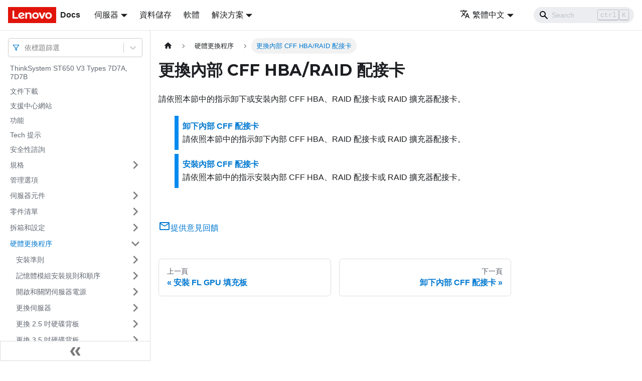

--- FILE ---
content_type: application/javascript
request_url: https://pubs.lenovo.com/st650-v3/zh-TW/assets/js/main.8c98b8df.js
body_size: 176159
content:
/*! For license information please see main.8c98b8df.js.LICENSE.txt */
(self.webpackChunkdocs_importer=self.webpackChunkdocs_importer||[]).push([[40179],{23735:(e,t,n)=>{"use strict";function r(e){var t,n,o="";if("string"==typeof e||"number"==typeof e)o+=e;else if("object"==typeof e)if(Array.isArray(e))for(t=0;t<e.length;t++)e[t]&&(n=r(e[t]))&&(o&&(o+=" "),o+=n);else for(t in e)e[t]&&(o&&(o+=" "),o+=t);return o}n.d(t,{Z:()=>o});const o=function(){for(var e,t,n=0,o="";n<arguments.length;)(e=arguments[n++])&&(t=r(e))&&(o&&(o+=" "),o+=t);return o}},73346:(e,t,n)=>{"use strict";function r(e){var t,n,o="";if("string"==typeof e||"number"==typeof e)o+=e;else if("object"==typeof e)if(Array.isArray(e))for(t=0;t<e.length;t++)e[t]&&(n=r(e[t]))&&(o&&(o+=" "),o+=n);else for(t in e)e[t]&&(o&&(o+=" "),o+=t);return o}n.d(t,{Z:()=>o});const o=function(){for(var e,t,n=0,o="";n<arguments.length;)(e=arguments[n++])&&(t=r(e))&&(o&&(o+=" "),o+=t);return o}},33839:(e,t,n)=>{"use strict";function r(e){var t,n,o="";if("string"==typeof e||"number"==typeof e)o+=e;else if("object"==typeof e)if(Array.isArray(e))for(t=0;t<e.length;t++)e[t]&&(n=r(e[t]))&&(o&&(o+=" "),o+=n);else for(t in e)e[t]&&(o&&(o+=" "),o+=t);return o}n.d(t,{Z:()=>o});const o=function(){for(var e,t,n=0,o="";n<arguments.length;)(e=arguments[n++])&&(t=r(e))&&(o&&(o+=" "),o+=t);return o}},27328:(e,t,n)=>{"use strict";n.d(t,{lX:()=>P,q_:()=>Q,ob:()=>p,PP:()=>I,Ep:()=>h});var r=n(26335);function o(e){return"/"===e.charAt(0)}function s(e,t){for(var n=t,r=n+1,o=e.length;r<o;n+=1,r+=1)e[n]=e[r];e.pop()}const a=function(e,t){void 0===t&&(t="");var n,r=e&&e.split("/")||[],a=t&&t.split("/")||[],i=e&&o(e),c=t&&o(t),d=i||c;if(e&&o(e)?a=r:r.length&&(a.pop(),a=a.concat(r)),!a.length)return"/";if(a.length){var u=a[a.length-1];n="."===u||".."===u||""===u}else n=!1;for(var l=0,h=a.length;h>=0;h--){var p=a[h];"."===p?s(a,h):".."===p?(s(a,h),l++):l&&(s(a,h),l--)}if(!d)for(;l--;l)a.unshift("..");!d||""===a[0]||a[0]&&o(a[0])||a.unshift("");var m=a.join("/");return n&&"/"!==m.substr(-1)&&(m+="/"),m};var i=n(94495);function c(e){return"/"===e.charAt(0)?e:"/"+e}function d(e){return"/"===e.charAt(0)?e.substr(1):e}function u(e,t){return function(e,t){return 0===e.toLowerCase().indexOf(t.toLowerCase())&&-1!=="/?#".indexOf(e.charAt(t.length))}(e,t)?e.substr(t.length):e}function l(e){return"/"===e.charAt(e.length-1)?e.slice(0,-1):e}function h(e){var t=e.pathname,n=e.search,r=e.hash,o=t||"/";return n&&"?"!==n&&(o+="?"===n.charAt(0)?n:"?"+n),r&&"#"!==r&&(o+="#"===r.charAt(0)?r:"#"+r),o}function p(e,t,n,o){var s;"string"==typeof e?(s=function(e){var t=e||"/",n="",r="",o=t.indexOf("#");-1!==o&&(r=t.substr(o),t=t.substr(0,o));var s=t.indexOf("?");return-1!==s&&(n=t.substr(s),t=t.substr(0,s)),{pathname:t,search:"?"===n?"":n,hash:"#"===r?"":r}}(e),s.state=t):(void 0===(s=(0,r.Z)({},e)).pathname&&(s.pathname=""),s.search?"?"!==s.search.charAt(0)&&(s.search="?"+s.search):s.search="",s.hash?"#"!==s.hash.charAt(0)&&(s.hash="#"+s.hash):s.hash="",void 0!==t&&void 0===s.state&&(s.state=t));try{s.pathname=decodeURI(s.pathname)}catch(i){throw i instanceof URIError?new URIError('Pathname "'+s.pathname+'" could not be decoded. This is likely caused by an invalid percent-encoding.'):i}return n&&(s.key=n),o?s.pathname?"/"!==s.pathname.charAt(0)&&(s.pathname=a(s.pathname,o.pathname)):s.pathname=o.pathname:s.pathname||(s.pathname="/"),s}function m(){var e=null;var t=[];return{setPrompt:function(t){return e=t,function(){e===t&&(e=null)}},confirmTransitionTo:function(t,n,r,o){if(null!=e){var s="function"==typeof e?e(t,n):e;"string"==typeof s?"function"==typeof r?r(s,o):o(!0):o(!1!==s)}else o(!0)},appendListener:function(e){var n=!0;function r(){n&&e.apply(void 0,arguments)}return t.push(r),function(){n=!1,t=t.filter((function(e){return e!==r}))}},notifyListeners:function(){for(var e=arguments.length,n=new Array(e),r=0;r<e;r++)n[r]=arguments[r];t.forEach((function(e){return e.apply(void 0,n)}))}}}var f=!("undefined"==typeof window||!window.document||!window.document.createElement);function b(e,t){t(window.confirm(e))}var v="popstate",_="hashchange";function S(){try{return window.history.state||{}}catch(e){return{}}}function P(e){void 0===e&&(e={}),f||(0,i.Z)(!1);var t,n=window.history,o=(-1===(t=window.navigator.userAgent).indexOf("Android 2.")&&-1===t.indexOf("Android 4.0")||-1===t.indexOf("Mobile Safari")||-1!==t.indexOf("Chrome")||-1!==t.indexOf("Windows Phone"))&&window.history&&"pushState"in window.history,s=!(-1===window.navigator.userAgent.indexOf("Trident")),a=e,d=a.forceRefresh,P=void 0!==d&&d,g=a.getUserConfirmation,F=void 0===g?b:g,T=a.keyLength,z=void 0===T?6:T,W=e.basename?l(c(e.basename)):"";function Q(e){var t=e||{},n=t.key,r=t.state,o=window.location,s=o.pathname+o.search+o.hash;return W&&(s=u(s,W)),p(s,r,n)}function X(){return Math.random().toString(36).substr(2,z)}var I=m();function y(e){(0,r.Z)(L,e),L.length=n.length,I.notifyListeners(L.location,L.action)}function x(e){(function(e){return void 0===e.state&&-1===navigator.userAgent.indexOf("CriOS")})(e)||E(Q(e.state))}function M(){E(Q(S()))}var w=!1;function E(e){if(w)w=!1,y();else{I.confirmTransitionTo(e,"POP",F,(function(t){t?y({action:"POP",location:e}):function(e){var t=L.location,n=O.indexOf(t.key);-1===n&&(n=0);var r=O.indexOf(e.key);-1===r&&(r=0);var o=n-r;o&&(w=!0,N(o))}(e)}))}}var k=Q(S()),O=[k.key];function A(e){return W+h(e)}function N(e){n.go(e)}var C=0;function D(e){1===(C+=e)&&1===e?(window.addEventListener(v,x),s&&window.addEventListener(_,M)):0===C&&(window.removeEventListener(v,x),s&&window.removeEventListener(_,M))}var j=!1;var L={length:n.length,action:"POP",location:k,createHref:A,push:function(e,t){var r="PUSH",s=p(e,t,X(),L.location);I.confirmTransitionTo(s,r,F,(function(e){if(e){var t=A(s),a=s.key,i=s.state;if(o)if(n.pushState({key:a,state:i},null,t),P)window.location.href=t;else{var c=O.indexOf(L.location.key),d=O.slice(0,c+1);d.push(s.key),O=d,y({action:r,location:s})}else window.location.href=t}}))},replace:function(e,t){var r="REPLACE",s=p(e,t,X(),L.location);I.confirmTransitionTo(s,r,F,(function(e){if(e){var t=A(s),a=s.key,i=s.state;if(o)if(n.replaceState({key:a,state:i},null,t),P)window.location.replace(t);else{var c=O.indexOf(L.location.key);-1!==c&&(O[c]=s.key),y({action:r,location:s})}else window.location.replace(t)}}))},go:N,goBack:function(){N(-1)},goForward:function(){N(1)},block:function(e){void 0===e&&(e=!1);var t=I.setPrompt(e);return j||(D(1),j=!0),function(){return j&&(j=!1,D(-1)),t()}},listen:function(e){var t=I.appendListener(e);return D(1),function(){D(-1),t()}}};return L}var g="hashchange",F={hashbang:{encodePath:function(e){return"!"===e.charAt(0)?e:"!/"+d(e)},decodePath:function(e){return"!"===e.charAt(0)?e.substr(1):e}},noslash:{encodePath:d,decodePath:c},slash:{encodePath:c,decodePath:c}};function T(e){var t=e.indexOf("#");return-1===t?e:e.slice(0,t)}function z(){var e=window.location.href,t=e.indexOf("#");return-1===t?"":e.substring(t+1)}function W(e){window.location.replace(T(window.location.href)+"#"+e)}function Q(e){void 0===e&&(e={}),f||(0,i.Z)(!1);var t=window.history,n=(window.navigator.userAgent.indexOf("Firefox"),e),o=n.getUserConfirmation,s=void 0===o?b:o,a=n.hashType,d=void 0===a?"slash":a,v=e.basename?l(c(e.basename)):"",_=F[d],S=_.encodePath,P=_.decodePath;function Q(){var e=P(z());return v&&(e=u(e,v)),p(e)}var X=m();function I(e){(0,r.Z)(j,e),j.length=t.length,X.notifyListeners(j.location,j.action)}var y=!1,x=null;function M(){var e,t,n=z(),r=S(n);if(n!==r)W(r);else{var o=Q(),a=j.location;if(!y&&(t=o,(e=a).pathname===t.pathname&&e.search===t.search&&e.hash===t.hash))return;if(x===h(o))return;x=null,function(e){if(y)y=!1,I();else{var t="POP";X.confirmTransitionTo(e,t,s,(function(n){n?I({action:t,location:e}):function(e){var t=j.location,n=O.lastIndexOf(h(t));-1===n&&(n=0);var r=O.lastIndexOf(h(e));-1===r&&(r=0);var o=n-r;o&&(y=!0,A(o))}(e)}))}}(o)}}var w=z(),E=S(w);w!==E&&W(E);var k=Q(),O=[h(k)];function A(e){t.go(e)}var N=0;function C(e){1===(N+=e)&&1===e?window.addEventListener(g,M):0===N&&window.removeEventListener(g,M)}var D=!1;var j={length:t.length,action:"POP",location:k,createHref:function(e){var t=document.querySelector("base"),n="";return t&&t.getAttribute("href")&&(n=T(window.location.href)),n+"#"+S(v+h(e))},push:function(e,t){var n="PUSH",r=p(e,void 0,void 0,j.location);X.confirmTransitionTo(r,n,s,(function(e){if(e){var t=h(r),o=S(v+t);if(z()!==o){x=t,function(e){window.location.hash=e}(o);var s=O.lastIndexOf(h(j.location)),a=O.slice(0,s+1);a.push(t),O=a,I({action:n,location:r})}else I()}}))},replace:function(e,t){var n="REPLACE",r=p(e,void 0,void 0,j.location);X.confirmTransitionTo(r,n,s,(function(e){if(e){var t=h(r),o=S(v+t);z()!==o&&(x=t,W(o));var s=O.indexOf(h(j.location));-1!==s&&(O[s]=t),I({action:n,location:r})}}))},go:A,goBack:function(){A(-1)},goForward:function(){A(1)},block:function(e){void 0===e&&(e=!1);var t=X.setPrompt(e);return D||(C(1),D=!0),function(){return D&&(D=!1,C(-1)),t()}},listen:function(e){var t=X.appendListener(e);return C(1),function(){C(-1),t()}}};return j}function X(e,t,n){return Math.min(Math.max(e,t),n)}function I(e){void 0===e&&(e={});var t=e,n=t.getUserConfirmation,o=t.initialEntries,s=void 0===o?["/"]:o,a=t.initialIndex,i=void 0===a?0:a,c=t.keyLength,d=void 0===c?6:c,u=m();function l(e){(0,r.Z)(P,e),P.length=P.entries.length,u.notifyListeners(P.location,P.action)}function f(){return Math.random().toString(36).substr(2,d)}var b=X(i,0,s.length-1),v=s.map((function(e){return p(e,void 0,"string"==typeof e?f():e.key||f())})),_=h;function S(e){var t=X(P.index+e,0,P.entries.length-1),r=P.entries[t];u.confirmTransitionTo(r,"POP",n,(function(e){e?l({action:"POP",location:r,index:t}):l()}))}var P={length:v.length,action:"POP",location:v[b],index:b,entries:v,createHref:_,push:function(e,t){var r="PUSH",o=p(e,t,f(),P.location);u.confirmTransitionTo(o,r,n,(function(e){if(e){var t=P.index+1,n=P.entries.slice(0);n.length>t?n.splice(t,n.length-t,o):n.push(o),l({action:r,location:o,index:t,entries:n})}}))},replace:function(e,t){var r="REPLACE",o=p(e,t,f(),P.location);u.confirmTransitionTo(o,r,n,(function(e){e&&(P.entries[P.index]=o,l({action:r,location:o}))}))},go:S,goBack:function(){S(-1)},goForward:function(){S(1)},canGo:function(e){var t=P.index+e;return t>=0&&t<P.entries.length},block:function(e){return void 0===e&&(e=!1),u.setPrompt(e)},listen:function(e){return u.appendListener(e)}};return P}},10483:(e,t,n)=>{"use strict";var r=n(72080),o={childContextTypes:!0,contextType:!0,contextTypes:!0,defaultProps:!0,displayName:!0,getDefaultProps:!0,getDerivedStateFromError:!0,getDerivedStateFromProps:!0,mixins:!0,propTypes:!0,type:!0},s={name:!0,length:!0,prototype:!0,caller:!0,callee:!0,arguments:!0,arity:!0},a={$$typeof:!0,compare:!0,defaultProps:!0,displayName:!0,propTypes:!0,type:!0},i={};function c(e){return r.isMemo(e)?a:i[e.$$typeof]||o}i[r.ForwardRef]={$$typeof:!0,render:!0,defaultProps:!0,displayName:!0,propTypes:!0},i[r.Memo]=a;var d=Object.defineProperty,u=Object.getOwnPropertyNames,l=Object.getOwnPropertySymbols,h=Object.getOwnPropertyDescriptor,p=Object.getPrototypeOf,m=Object.prototype;e.exports=function e(t,n,r){if("string"!=typeof n){if(m){var o=p(n);o&&o!==m&&e(t,o,r)}var a=u(n);l&&(a=a.concat(l(n)));for(var i=c(t),f=c(n),b=0;b<a.length;++b){var v=a[b];if(!(s[v]||r&&r[v]||f&&f[v]||i&&i[v])){var _=h(n,v);try{d(t,v,_)}catch(S){}}}}return t}},22755:e=>{"use strict";e.exports=function(e,t,n,r,o,s,a,i){if(!e){var c;if(void 0===t)c=new Error("Minified exception occurred; use the non-minified dev environment for the full error message and additional helpful warnings.");else{var d=[n,r,o,s,a,i],u=0;(c=new Error(t.replace(/%s/g,(function(){return d[u++]})))).name="Invariant Violation"}throw c.framesToPop=1,c}}},71347:e=>{e.exports=Array.isArray||function(e){return"[object Array]"==Object.prototype.toString.call(e)}},59815:function(e,t,n){var r,o;r=function(){return function(e){e.multiLanguage=function(){for(var t=Array.prototype.slice.call(arguments),n=t.join("-"),r="",o=[],s=[],a=0;a<t.length;++a)"en"==t[a]?(r+="\\w",o.unshift(e.stopWordFilter),o.push(e.stemmer),s.push(e.stemmer)):(r+=e[t[a]].wordCharacters,e[t[a]].stopWordFilter&&o.unshift(e[t[a]].stopWordFilter),e[t[a]].stemmer&&(o.push(e[t[a]].stemmer),s.push(e[t[a]].stemmer)));var i=e.trimmerSupport.generateTrimmer(r);return e.Pipeline.registerFunction(i,"lunr-multi-trimmer-"+n),o.unshift(i),function(){this.pipeline.reset(),this.pipeline.add.apply(this.pipeline,o),this.searchPipeline&&(this.searchPipeline.reset(),this.searchPipeline.add.apply(this.searchPipeline,s))}}}},void 0===(o="function"==typeof r?r.call(t,n,t,e):r)||(e.exports=o)},12225:function(e,t,n){var r,o;void 0===(o="function"==typeof(r=function(){return function(e){e.stemmerSupport={Among:function(e,t,n,r){if(this.toCharArray=function(e){for(var t=e.length,n=new Array(t),r=0;r<t;r++)n[r]=e.charCodeAt(r);return n},!e&&""!=e||!t&&0!=t||!n)throw"Bad Among initialisation: s:"+e+", substring_i: "+t+", result: "+n;this.s_size=e.length,this.s=this.toCharArray(e),this.substring_i=t,this.result=n,this.method=r},SnowballProgram:function(){var e;return{bra:0,ket:0,limit:0,cursor:0,limit_backward:0,setCurrent:function(t){e=t,this.cursor=0,this.limit=t.length,this.limit_backward=0,this.bra=this.cursor,this.ket=this.limit},getCurrent:function(){var t=e;return e=null,t},in_grouping:function(t,n,r){if(this.cursor<this.limit){var o=e.charCodeAt(this.cursor);if(o<=r&&o>=n&&t[(o-=n)>>3]&1<<(7&o))return this.cursor++,!0}return!1},in_grouping_b:function(t,n,r){if(this.cursor>this.limit_backward){var o=e.charCodeAt(this.cursor-1);if(o<=r&&o>=n&&t[(o-=n)>>3]&1<<(7&o))return this.cursor--,!0}return!1},out_grouping:function(t,n,r){if(this.cursor<this.limit){var o=e.charCodeAt(this.cursor);if(o>r||o<n)return this.cursor++,!0;if(!(t[(o-=n)>>3]&1<<(7&o)))return this.cursor++,!0}return!1},out_grouping_b:function(t,n,r){if(this.cursor>this.limit_backward){var o=e.charCodeAt(this.cursor-1);if(o>r||o<n)return this.cursor--,!0;if(!(t[(o-=n)>>3]&1<<(7&o)))return this.cursor--,!0}return!1},eq_s:function(t,n){if(this.limit-this.cursor<t)return!1;for(var r=0;r<t;r++)if(e.charCodeAt(this.cursor+r)!=n.charCodeAt(r))return!1;return this.cursor+=t,!0},eq_s_b:function(t,n){if(this.cursor-this.limit_backward<t)return!1;for(var r=0;r<t;r++)if(e.charCodeAt(this.cursor-t+r)!=n.charCodeAt(r))return!1;return this.cursor-=t,!0},find_among:function(t,n){for(var r=0,o=n,s=this.cursor,a=this.limit,i=0,c=0,d=!1;;){for(var u=r+(o-r>>1),l=0,h=i<c?i:c,p=t[u],m=h;m<p.s_size;m++){if(s+h==a){l=-1;break}if(l=e.charCodeAt(s+h)-p.s[m])break;h++}if(l<0?(o=u,c=h):(r=u,i=h),o-r<=1){if(r>0||o==r||d)break;d=!0}}for(;;){if(i>=(p=t[r]).s_size){if(this.cursor=s+p.s_size,!p.method)return p.result;var f=p.method();if(this.cursor=s+p.s_size,f)return p.result}if((r=p.substring_i)<0)return 0}},find_among_b:function(t,n){for(var r=0,o=n,s=this.cursor,a=this.limit_backward,i=0,c=0,d=!1;;){for(var u=r+(o-r>>1),l=0,h=i<c?i:c,p=(m=t[u]).s_size-1-h;p>=0;p--){if(s-h==a){l=-1;break}if(l=e.charCodeAt(s-1-h)-m.s[p])break;h++}if(l<0?(o=u,c=h):(r=u,i=h),o-r<=1){if(r>0||o==r||d)break;d=!0}}for(;;){var m;if(i>=(m=t[r]).s_size){if(this.cursor=s-m.s_size,!m.method)return m.result;var f=m.method();if(this.cursor=s-m.s_size,f)return m.result}if((r=m.substring_i)<0)return 0}},replace_s:function(t,n,r){var o=r.length-(n-t),s=e.substring(0,t),a=e.substring(n);return e=s+r+a,this.limit+=o,this.cursor>=n?this.cursor+=o:this.cursor>t&&(this.cursor=t),o},slice_check:function(){if(this.bra<0||this.bra>this.ket||this.ket>this.limit||this.limit>e.length)throw"faulty slice operation"},slice_from:function(e){this.slice_check(),this.replace_s(this.bra,this.ket,e)},slice_del:function(){this.slice_from("")},insert:function(e,t,n){var r=this.replace_s(e,t,n);e<=this.bra&&(this.bra+=r),e<=this.ket&&(this.ket+=r)},slice_to:function(){return this.slice_check(),e.substring(this.bra,this.ket)},eq_v_b:function(e){return this.eq_s_b(e.length,e)}}}},e.trimmerSupport={generateTrimmer:function(e){var t=new RegExp("^[^"+e+"]+"),n=new RegExp("[^"+e+"]+$");return function(e){return"function"==typeof e.update?e.update((function(e){return e.replace(t,"").replace(n,"")})):e.replace(t,"").replace(n,"")}}}}})?r.call(t,n,t,e):r)||(e.exports=o)},67032:(e,t,n)=>{var r,o;!function(){var s,a,i,c,d,u,l,h,p,m,f,b,v,_,S,P,g,F,T,z,W,Q,X,I,y,x,M,w,E,k,O=function(e){var t=new O.Builder;return t.pipeline.add(O.trimmer,O.stopWordFilter,O.stemmer),t.searchPipeline.add(O.stemmer),e.call(t,t),t.build()};O.version="2.3.9",O.utils={},O.utils.warn=(s=this,function(e){s.console&&console.warn&&console.warn(e)}),O.utils.asString=function(e){return null==e?"":e.toString()},O.utils.clone=function(e){if(null==e)return e;for(var t=Object.create(null),n=Object.keys(e),r=0;r<n.length;r++){var o=n[r],s=e[o];if(Array.isArray(s))t[o]=s.slice();else{if("string"!=typeof s&&"number"!=typeof s&&"boolean"!=typeof s)throw new TypeError("clone is not deep and does not support nested objects");t[o]=s}}return t},O.FieldRef=function(e,t,n){this.docRef=e,this.fieldName=t,this._stringValue=n},O.FieldRef.joiner="/",O.FieldRef.fromString=function(e){var t=e.indexOf(O.FieldRef.joiner);if(-1===t)throw"malformed field ref string";var n=e.slice(0,t),r=e.slice(t+1);return new O.FieldRef(r,n,e)},O.FieldRef.prototype.toString=function(){return null==this._stringValue&&(this._stringValue=this.fieldName+O.FieldRef.joiner+this.docRef),this._stringValue},O.Set=function(e){if(this.elements=Object.create(null),e){this.length=e.length;for(var t=0;t<this.length;t++)this.elements[e[t]]=!0}else this.length=0},O.Set.complete={intersect:function(e){return e},union:function(){return this},contains:function(){return!0}},O.Set.empty={intersect:function(){return this},union:function(e){return e},contains:function(){return!1}},O.Set.prototype.contains=function(e){return!!this.elements[e]},O.Set.prototype.intersect=function(e){var t,n,r,o=[];if(e===O.Set.complete)return this;if(e===O.Set.empty)return e;this.length<e.length?(t=this,n=e):(t=e,n=this),r=Object.keys(t.elements);for(var s=0;s<r.length;s++){var a=r[s];a in n.elements&&o.push(a)}return new O.Set(o)},O.Set.prototype.union=function(e){return e===O.Set.complete?O.Set.complete:e===O.Set.empty?this:new O.Set(Object.keys(this.elements).concat(Object.keys(e.elements)))},O.idf=function(e,t){var n=0;for(var r in e)"_index"!=r&&(n+=Object.keys(e[r]).length);var o=(t-n+.5)/(n+.5);return Math.log(1+Math.abs(o))},O.Token=function(e,t){this.str=e||"",this.metadata=t||{}},O.Token.prototype.toString=function(){return this.str},O.Token.prototype.update=function(e){return this.str=e(this.str,this.metadata),this},O.Token.prototype.clone=function(e){return e=e||function(e){return e},new O.Token(e(this.str,this.metadata),this.metadata)},O.tokenizer=function(e,t){if(null==e||null==e)return[];if(Array.isArray(e))return e.map((function(e){return new O.Token(O.utils.asString(e).toLowerCase(),O.utils.clone(t))}));for(var n=e.toString().toLowerCase(),r=n.length,o=[],s=0,a=0;s<=r;s++){var i=s-a;if(n.charAt(s).match(O.tokenizer.separator)||s==r){if(i>0){var c=O.utils.clone(t)||{};c.position=[a,i],c.index=o.length,o.push(new O.Token(n.slice(a,s),c))}a=s+1}}return o},O.tokenizer.separator=/[\s\-]+/,O.Pipeline=function(){this._stack=[]},O.Pipeline.registeredFunctions=Object.create(null),O.Pipeline.registerFunction=function(e,t){t in this.registeredFunctions&&O.utils.warn("Overwriting existing registered function: "+t),e.label=t,O.Pipeline.registeredFunctions[e.label]=e},O.Pipeline.warnIfFunctionNotRegistered=function(e){e.label&&e.label in this.registeredFunctions||O.utils.warn("Function is not registered with pipeline. This may cause problems when serialising the index.\n",e)},O.Pipeline.load=function(e){var t=new O.Pipeline;return e.forEach((function(e){var n=O.Pipeline.registeredFunctions[e];if(!n)throw new Error("Cannot load unregistered function: "+e);t.add(n)})),t},O.Pipeline.prototype.add=function(){Array.prototype.slice.call(arguments).forEach((function(e){O.Pipeline.warnIfFunctionNotRegistered(e),this._stack.push(e)}),this)},O.Pipeline.prototype.after=function(e,t){O.Pipeline.warnIfFunctionNotRegistered(t);var n=this._stack.indexOf(e);if(-1==n)throw new Error("Cannot find existingFn");n+=1,this._stack.splice(n,0,t)},O.Pipeline.prototype.before=function(e,t){O.Pipeline.warnIfFunctionNotRegistered(t);var n=this._stack.indexOf(e);if(-1==n)throw new Error("Cannot find existingFn");this._stack.splice(n,0,t)},O.Pipeline.prototype.remove=function(e){var t=this._stack.indexOf(e);-1!=t&&this._stack.splice(t,1)},O.Pipeline.prototype.run=function(e){for(var t=this._stack.length,n=0;n<t;n++){for(var r=this._stack[n],o=[],s=0;s<e.length;s++){var a=r(e[s],s,e);if(null!=a&&""!==a)if(Array.isArray(a))for(var i=0;i<a.length;i++)o.push(a[i]);else o.push(a)}e=o}return e},O.Pipeline.prototype.runString=function(e,t){var n=new O.Token(e,t);return this.run([n]).map((function(e){return e.toString()}))},O.Pipeline.prototype.reset=function(){this._stack=[]},O.Pipeline.prototype.toJSON=function(){return this._stack.map((function(e){return O.Pipeline.warnIfFunctionNotRegistered(e),e.label}))},O.Vector=function(e){this._magnitude=0,this.elements=e||[]},O.Vector.prototype.positionForIndex=function(e){if(0==this.elements.length)return 0;for(var t=0,n=this.elements.length/2,r=n-t,o=Math.floor(r/2),s=this.elements[2*o];r>1&&(s<e&&(t=o),s>e&&(n=o),s!=e);)r=n-t,o=t+Math.floor(r/2),s=this.elements[2*o];return s==e||s>e?2*o:s<e?2*(o+1):void 0},O.Vector.prototype.insert=function(e,t){this.upsert(e,t,(function(){throw"duplicate index"}))},O.Vector.prototype.upsert=function(e,t,n){this._magnitude=0;var r=this.positionForIndex(e);this.elements[r]==e?this.elements[r+1]=n(this.elements[r+1],t):this.elements.splice(r,0,e,t)},O.Vector.prototype.magnitude=function(){if(this._magnitude)return this._magnitude;for(var e=0,t=this.elements.length,n=1;n<t;n+=2){var r=this.elements[n];e+=r*r}return this._magnitude=Math.sqrt(e)},O.Vector.prototype.dot=function(e){for(var t=0,n=this.elements,r=e.elements,o=n.length,s=r.length,a=0,i=0,c=0,d=0;c<o&&d<s;)(a=n[c])<(i=r[d])?c+=2:a>i?d+=2:a==i&&(t+=n[c+1]*r[d+1],c+=2,d+=2);return t},O.Vector.prototype.similarity=function(e){return this.dot(e)/this.magnitude()||0},O.Vector.prototype.toArray=function(){for(var e=new Array(this.elements.length/2),t=1,n=0;t<this.elements.length;t+=2,n++)e[n]=this.elements[t];return e},O.Vector.prototype.toJSON=function(){return this.elements},O.stemmer=(a={ational:"ate",tional:"tion",enci:"ence",anci:"ance",izer:"ize",bli:"ble",alli:"al",entli:"ent",eli:"e",ousli:"ous",ization:"ize",ation:"ate",ator:"ate",alism:"al",iveness:"ive",fulness:"ful",ousness:"ous",aliti:"al",iviti:"ive",biliti:"ble",logi:"log"},i={icate:"ic",ative:"",alize:"al",iciti:"ic",ical:"ic",ful:"",ness:""},l="^("+(d="[^aeiou][^aeiouy]*")+")?"+(u=(c="[aeiouy]")+"[aeiou]*")+d+"("+u+")?$",h="^("+d+")?"+u+d+u+d,p="^("+d+")?"+c,m=new RegExp("^("+d+")?"+u+d),f=new RegExp(h),b=new RegExp(l),v=new RegExp(p),_=/^(.+?)(ss|i)es$/,S=/^(.+?)([^s])s$/,P=/^(.+?)eed$/,g=/^(.+?)(ed|ing)$/,F=/.$/,T=/(at|bl|iz)$/,z=new RegExp("([^aeiouylsz])\\1$"),W=new RegExp("^"+d+c+"[^aeiouwxy]$"),Q=/^(.+?[^aeiou])y$/,X=/^(.+?)(ational|tional|enci|anci|izer|bli|alli|entli|eli|ousli|ization|ation|ator|alism|iveness|fulness|ousness|aliti|iviti|biliti|logi)$/,I=/^(.+?)(icate|ative|alize|iciti|ical|ful|ness)$/,y=/^(.+?)(al|ance|ence|er|ic|able|ible|ant|ement|ment|ent|ou|ism|ate|iti|ous|ive|ize)$/,x=/^(.+?)(s|t)(ion)$/,M=/^(.+?)e$/,w=/ll$/,E=new RegExp("^"+d+c+"[^aeiouwxy]$"),k=function(e){var t,n,r,o,s,c,d;if(e.length<3)return e;if("y"==(r=e.substr(0,1))&&(e=r.toUpperCase()+e.substr(1)),s=S,(o=_).test(e)?e=e.replace(o,"$1$2"):s.test(e)&&(e=e.replace(s,"$1$2")),s=g,(o=P).test(e)){var u=o.exec(e);(o=m).test(u[1])&&(o=F,e=e.replace(o,""))}else s.test(e)&&(t=(u=s.exec(e))[1],(s=v).test(t)&&(c=z,d=W,(s=T).test(e=t)?e+="e":c.test(e)?(o=F,e=e.replace(o,"")):d.test(e)&&(e+="e")));return(o=Q).test(e)&&(e=(t=(u=o.exec(e))[1])+"i"),(o=X).test(e)&&(t=(u=o.exec(e))[1],n=u[2],(o=m).test(t)&&(e=t+a[n])),(o=I).test(e)&&(t=(u=o.exec(e))[1],n=u[2],(o=m).test(t)&&(e=t+i[n])),s=x,(o=y).test(e)?(t=(u=o.exec(e))[1],(o=f).test(t)&&(e=t)):s.test(e)&&(t=(u=s.exec(e))[1]+u[2],(s=f).test(t)&&(e=t)),(o=M).test(e)&&(t=(u=o.exec(e))[1],s=b,c=E,((o=f).test(t)||s.test(t)&&!c.test(t))&&(e=t)),s=f,(o=w).test(e)&&s.test(e)&&(o=F,e=e.replace(o,"")),"y"==r&&(e=r.toLowerCase()+e.substr(1)),e},function(e){return e.update(k)}),O.Pipeline.registerFunction(O.stemmer,"stemmer"),O.generateStopWordFilter=function(e){var t=e.reduce((function(e,t){return e[t]=t,e}),{});return function(e){if(e&&t[e.toString()]!==e.toString())return e}},O.stopWordFilter=O.generateStopWordFilter(["a","able","about","across","after","all","almost","also","am","among","an","and","any","are","as","at","be","because","been","but","by","can","cannot","could","dear","did","do","does","either","else","ever","every","for","from","get","got","had","has","have","he","her","hers","him","his","how","however","i","if","in","into","is","it","its","just","least","let","like","likely","may","me","might","most","must","my","neither","no","nor","not","of","off","often","on","only","or","other","our","own","rather","said","say","says","she","should","since","so","some","than","that","the","their","them","then","there","these","they","this","tis","to","too","twas","us","wants","was","we","were","what","when","where","which","while","who","whom","why","will","with","would","yet","you","your"]),O.Pipeline.registerFunction(O.stopWordFilter,"stopWordFilter"),O.trimmer=function(e){return e.update((function(e){return e.replace(/^\W+/,"").replace(/\W+$/,"")}))},O.Pipeline.registerFunction(O.trimmer,"trimmer"),O.TokenSet=function(){this.final=!1,this.edges={},this.id=O.TokenSet._nextId,O.TokenSet._nextId+=1},O.TokenSet._nextId=1,O.TokenSet.fromArray=function(e){for(var t=new O.TokenSet.Builder,n=0,r=e.length;n<r;n++)t.insert(e[n]);return t.finish(),t.root},O.TokenSet.fromClause=function(e){return"editDistance"in e?O.TokenSet.fromFuzzyString(e.term,e.editDistance):O.TokenSet.fromString(e.term)},O.TokenSet.fromFuzzyString=function(e,t){for(var n=new O.TokenSet,r=[{node:n,editsRemaining:t,str:e}];r.length;){var o=r.pop();if(o.str.length>0){var s,a=o.str.charAt(0);a in o.node.edges?s=o.node.edges[a]:(s=new O.TokenSet,o.node.edges[a]=s),1==o.str.length&&(s.final=!0),r.push({node:s,editsRemaining:o.editsRemaining,str:o.str.slice(1)})}if(0!=o.editsRemaining){if("*"in o.node.edges)var i=o.node.edges["*"];else{i=new O.TokenSet;o.node.edges["*"]=i}if(0==o.str.length&&(i.final=!0),r.push({node:i,editsRemaining:o.editsRemaining-1,str:o.str}),o.str.length>1&&r.push({node:o.node,editsRemaining:o.editsRemaining-1,str:o.str.slice(1)}),1==o.str.length&&(o.node.final=!0),o.str.length>=1){if("*"in o.node.edges)var c=o.node.edges["*"];else{c=new O.TokenSet;o.node.edges["*"]=c}1==o.str.length&&(c.final=!0),r.push({node:c,editsRemaining:o.editsRemaining-1,str:o.str.slice(1)})}if(o.str.length>1){var d,u=o.str.charAt(0),l=o.str.charAt(1);l in o.node.edges?d=o.node.edges[l]:(d=new O.TokenSet,o.node.edges[l]=d),1==o.str.length&&(d.final=!0),r.push({node:d,editsRemaining:o.editsRemaining-1,str:u+o.str.slice(2)})}}}return n},O.TokenSet.fromString=function(e){for(var t=new O.TokenSet,n=t,r=0,o=e.length;r<o;r++){var s=e[r],a=r==o-1;if("*"==s)t.edges[s]=t,t.final=a;else{var i=new O.TokenSet;i.final=a,t.edges[s]=i,t=i}}return n},O.TokenSet.prototype.toArray=function(){for(var e=[],t=[{prefix:"",node:this}];t.length;){var n=t.pop(),r=Object.keys(n.node.edges),o=r.length;n.node.final&&(n.prefix.charAt(0),e.push(n.prefix));for(var s=0;s<o;s++){var a=r[s];t.push({prefix:n.prefix.concat(a),node:n.node.edges[a]})}}return e},O.TokenSet.prototype.toString=function(){if(this._str)return this._str;for(var e=this.final?"1":"0",t=Object.keys(this.edges).sort(),n=t.length,r=0;r<n;r++){var o=t[r];e=e+o+this.edges[o].id}return e},O.TokenSet.prototype.intersect=function(e){for(var t=new O.TokenSet,n=void 0,r=[{qNode:e,output:t,node:this}];r.length;){n=r.pop();for(var o=Object.keys(n.qNode.edges),s=o.length,a=Object.keys(n.node.edges),i=a.length,c=0;c<s;c++)for(var d=o[c],u=0;u<i;u++){var l=a[u];if(l==d||"*"==d){var h=n.node.edges[l],p=n.qNode.edges[d],m=h.final&&p.final,f=void 0;l in n.output.edges?(f=n.output.edges[l]).final=f.final||m:((f=new O.TokenSet).final=m,n.output.edges[l]=f),r.push({qNode:p,output:f,node:h})}}}return t},O.TokenSet.Builder=function(){this.previousWord="",this.root=new O.TokenSet,this.uncheckedNodes=[],this.minimizedNodes={}},O.TokenSet.Builder.prototype.insert=function(e){var t,n=0;if(e<this.previousWord)throw new Error("Out of order word insertion");for(var r=0;r<e.length&&r<this.previousWord.length&&e[r]==this.previousWord[r];r++)n++;this.minimize(n),t=0==this.uncheckedNodes.length?this.root:this.uncheckedNodes[this.uncheckedNodes.length-1].child;for(r=n;r<e.length;r++){var o=new O.TokenSet,s=e[r];t.edges[s]=o,this.uncheckedNodes.push({parent:t,char:s,child:o}),t=o}t.final=!0,this.previousWord=e},O.TokenSet.Builder.prototype.finish=function(){this.minimize(0)},O.TokenSet.Builder.prototype.minimize=function(e){for(var t=this.uncheckedNodes.length-1;t>=e;t--){var n=this.uncheckedNodes[t],r=n.child.toString();r in this.minimizedNodes?n.parent.edges[n.char]=this.minimizedNodes[r]:(n.child._str=r,this.minimizedNodes[r]=n.child),this.uncheckedNodes.pop()}},O.Index=function(e){this.invertedIndex=e.invertedIndex,this.fieldVectors=e.fieldVectors,this.tokenSet=e.tokenSet,this.fields=e.fields,this.pipeline=e.pipeline},O.Index.prototype.search=function(e){return this.query((function(t){new O.QueryParser(e,t).parse()}))},O.Index.prototype.query=function(e){for(var t=new O.Query(this.fields),n=Object.create(null),r=Object.create(null),o=Object.create(null),s=Object.create(null),a=Object.create(null),i=0;i<this.fields.length;i++)r[this.fields[i]]=new O.Vector;e.call(t,t);for(i=0;i<t.clauses.length;i++){var c=t.clauses[i],d=null,u=O.Set.empty;d=c.usePipeline?this.pipeline.runString(c.term,{fields:c.fields}):[c.term];for(var l=0;l<d.length;l++){var h=d[l];c.term=h;var p=O.TokenSet.fromClause(c),m=this.tokenSet.intersect(p).toArray();if(0===m.length&&c.presence===O.Query.presence.REQUIRED){for(var f=0;f<c.fields.length;f++){s[M=c.fields[f]]=O.Set.empty}break}for(var b=0;b<m.length;b++){var v=m[b],_=this.invertedIndex[v],S=_._index;for(f=0;f<c.fields.length;f++){var P=_[M=c.fields[f]],g=Object.keys(P),F=v+"/"+M,T=new O.Set(g);if(c.presence==O.Query.presence.REQUIRED&&(u=u.union(T),void 0===s[M]&&(s[M]=O.Set.complete)),c.presence!=O.Query.presence.PROHIBITED){if(r[M].upsert(S,c.boost,(function(e,t){return e+t})),!o[F]){for(var z=0;z<g.length;z++){var W,Q=g[z],X=new O.FieldRef(Q,M),I=P[Q];void 0===(W=n[X])?n[X]=new O.MatchData(v,M,I):W.add(v,M,I)}o[F]=!0}}else void 0===a[M]&&(a[M]=O.Set.empty),a[M]=a[M].union(T)}}}if(c.presence===O.Query.presence.REQUIRED)for(f=0;f<c.fields.length;f++){s[M=c.fields[f]]=s[M].intersect(u)}}var y=O.Set.complete,x=O.Set.empty;for(i=0;i<this.fields.length;i++){var M;s[M=this.fields[i]]&&(y=y.intersect(s[M])),a[M]&&(x=x.union(a[M]))}var w=Object.keys(n),E=[],k=Object.create(null);if(t.isNegated()){w=Object.keys(this.fieldVectors);for(i=0;i<w.length;i++){X=w[i];var A=O.FieldRef.fromString(X);n[X]=new O.MatchData}}for(i=0;i<w.length;i++){var N=(A=O.FieldRef.fromString(w[i])).docRef;if(y.contains(N)&&!x.contains(N)){var C,D=this.fieldVectors[A],j=r[A.fieldName].similarity(D);if(void 0!==(C=k[N]))C.score+=j,C.matchData.combine(n[A]);else{var L={ref:N,score:j,matchData:n[A]};k[N]=L,E.push(L)}}}return E.sort((function(e,t){return t.score-e.score}))},O.Index.prototype.toJSON=function(){var e=Object.keys(this.invertedIndex).sort().map((function(e){return[e,this.invertedIndex[e]]}),this),t=Object.keys(this.fieldVectors).map((function(e){return[e,this.fieldVectors[e].toJSON()]}),this);return{version:O.version,fields:this.fields,fieldVectors:t,invertedIndex:e,pipeline:this.pipeline.toJSON()}},O.Index.load=function(e){var t={},n={},r=e.fieldVectors,o=Object.create(null),s=e.invertedIndex,a=new O.TokenSet.Builder,i=O.Pipeline.load(e.pipeline);e.version!=O.version&&O.utils.warn("Version mismatch when loading serialised index. Current version of lunr '"+O.version+"' does not match serialized index '"+e.version+"'");for(var c=0;c<r.length;c++){var d=(l=r[c])[0],u=l[1];n[d]=new O.Vector(u)}for(c=0;c<s.length;c++){var l,h=(l=s[c])[0],p=l[1];a.insert(h),o[h]=p}return a.finish(),t.fields=e.fields,t.fieldVectors=n,t.invertedIndex=o,t.tokenSet=a.root,t.pipeline=i,new O.Index(t)},O.Builder=function(){this._ref="id",this._fields=Object.create(null),this._documents=Object.create(null),this.invertedIndex=Object.create(null),this.fieldTermFrequencies={},this.fieldLengths={},this.tokenizer=O.tokenizer,this.pipeline=new O.Pipeline,this.searchPipeline=new O.Pipeline,this.documentCount=0,this._b=.75,this._k1=1.2,this.termIndex=0,this.metadataWhitelist=[]},O.Builder.prototype.ref=function(e){this._ref=e},O.Builder.prototype.field=function(e,t){if(/\//.test(e))throw new RangeError("Field '"+e+"' contains illegal character '/'");this._fields[e]=t||{}},O.Builder.prototype.b=function(e){this._b=e<0?0:e>1?1:e},O.Builder.prototype.k1=function(e){this._k1=e},O.Builder.prototype.add=function(e,t){var n=e[this._ref],r=Object.keys(this._fields);this._documents[n]=t||{},this.documentCount+=1;for(var o=0;o<r.length;o++){var s=r[o],a=this._fields[s].extractor,i=a?a(e):e[s],c=this.tokenizer(i,{fields:[s]}),d=this.pipeline.run(c),u=new O.FieldRef(n,s),l=Object.create(null);this.fieldTermFrequencies[u]=l,this.fieldLengths[u]=0,this.fieldLengths[u]+=d.length;for(var h=0;h<d.length;h++){var p=d[h];if(null==l[p]&&(l[p]=0),l[p]+=1,null==this.invertedIndex[p]){var m=Object.create(null);m._index=this.termIndex,this.termIndex+=1;for(var f=0;f<r.length;f++)m[r[f]]=Object.create(null);this.invertedIndex[p]=m}null==this.invertedIndex[p][s][n]&&(this.invertedIndex[p][s][n]=Object.create(null));for(var b=0;b<this.metadataWhitelist.length;b++){var v=this.metadataWhitelist[b],_=p.metadata[v];null==this.invertedIndex[p][s][n][v]&&(this.invertedIndex[p][s][n][v]=[]),this.invertedIndex[p][s][n][v].push(_)}}}},O.Builder.prototype.calculateAverageFieldLengths=function(){for(var e=Object.keys(this.fieldLengths),t=e.length,n={},r={},o=0;o<t;o++){var s=O.FieldRef.fromString(e[o]),a=s.fieldName;r[a]||(r[a]=0),r[a]+=1,n[a]||(n[a]=0),n[a]+=this.fieldLengths[s]}var i=Object.keys(this._fields);for(o=0;o<i.length;o++){var c=i[o];n[c]=n[c]/r[c]}this.averageFieldLength=n},O.Builder.prototype.createFieldVectors=function(){for(var e={},t=Object.keys(this.fieldTermFrequencies),n=t.length,r=Object.create(null),o=0;o<n;o++){for(var s=O.FieldRef.fromString(t[o]),a=s.fieldName,i=this.fieldLengths[s],c=new O.Vector,d=this.fieldTermFrequencies[s],u=Object.keys(d),l=u.length,h=this._fields[a].boost||1,p=this._documents[s.docRef].boost||1,m=0;m<l;m++){var f,b,v,_=u[m],S=d[_],P=this.invertedIndex[_]._index;void 0===r[_]?(f=O.idf(this.invertedIndex[_],this.documentCount),r[_]=f):f=r[_],b=f*((this._k1+1)*S)/(this._k1*(1-this._b+this._b*(i/this.averageFieldLength[a]))+S),b*=h,b*=p,v=Math.round(1e3*b)/1e3,c.insert(P,v)}e[s]=c}this.fieldVectors=e},O.Builder.prototype.createTokenSet=function(){this.tokenSet=O.TokenSet.fromArray(Object.keys(this.invertedIndex).sort())},O.Builder.prototype.build=function(){return this.calculateAverageFieldLengths(),this.createFieldVectors(),this.createTokenSet(),new O.Index({invertedIndex:this.invertedIndex,fieldVectors:this.fieldVectors,tokenSet:this.tokenSet,fields:Object.keys(this._fields),pipeline:this.searchPipeline})},O.Builder.prototype.use=function(e){var t=Array.prototype.slice.call(arguments,1);t.unshift(this),e.apply(this,t)},O.MatchData=function(e,t,n){for(var r=Object.create(null),o=Object.keys(n||{}),s=0;s<o.length;s++){var a=o[s];r[a]=n[a].slice()}this.metadata=Object.create(null),void 0!==e&&(this.metadata[e]=Object.create(null),this.metadata[e][t]=r)},O.MatchData.prototype.combine=function(e){for(var t=Object.keys(e.metadata),n=0;n<t.length;n++){var r=t[n],o=Object.keys(e.metadata[r]);null==this.metadata[r]&&(this.metadata[r]=Object.create(null));for(var s=0;s<o.length;s++){var a=o[s],i=Object.keys(e.metadata[r][a]);null==this.metadata[r][a]&&(this.metadata[r][a]=Object.create(null));for(var c=0;c<i.length;c++){var d=i[c];null==this.metadata[r][a][d]?this.metadata[r][a][d]=e.metadata[r][a][d]:this.metadata[r][a][d]=this.metadata[r][a][d].concat(e.metadata[r][a][d])}}}},O.MatchData.prototype.add=function(e,t,n){if(!(e in this.metadata))return this.metadata[e]=Object.create(null),void(this.metadata[e][t]=n);if(t in this.metadata[e])for(var r=Object.keys(n),o=0;o<r.length;o++){var s=r[o];s in this.metadata[e][t]?this.metadata[e][t][s]=this.metadata[e][t][s].concat(n[s]):this.metadata[e][t][s]=n[s]}else this.metadata[e][t]=n},O.Query=function(e){this.clauses=[],this.allFields=e},O.Query.wildcard=new String("*"),O.Query.wildcard.NONE=0,O.Query.wildcard.LEADING=1,O.Query.wildcard.TRAILING=2,O.Query.presence={OPTIONAL:1,REQUIRED:2,PROHIBITED:3},O.Query.prototype.clause=function(e){return"fields"in e||(e.fields=this.allFields),"boost"in e||(e.boost=1),"usePipeline"in e||(e.usePipeline=!0),"wildcard"in e||(e.wildcard=O.Query.wildcard.NONE),e.wildcard&O.Query.wildcard.LEADING&&e.term.charAt(0)!=O.Query.wildcard&&(e.term="*"+e.term),e.wildcard&O.Query.wildcard.TRAILING&&e.term.slice(-1)!=O.Query.wildcard&&(e.term=e.term+"*"),"presence"in e||(e.presence=O.Query.presence.OPTIONAL),this.clauses.push(e),this},O.Query.prototype.isNegated=function(){for(var e=0;e<this.clauses.length;e++)if(this.clauses[e].presence!=O.Query.presence.PROHIBITED)return!1;return!0},O.Query.prototype.term=function(e,t){if(Array.isArray(e))return e.forEach((function(e){this.term(e,O.utils.clone(t))}),this),this;var n=t||{};return n.term=e.toString(),this.clause(n),this},O.QueryParseError=function(e,t,n){this.name="QueryParseError",this.message=e,this.start=t,this.end=n},O.QueryParseError.prototype=new Error,O.QueryLexer=function(e){this.lexemes=[],this.str=e,this.length=e.length,this.pos=0,this.start=0,this.escapeCharPositions=[]},O.QueryLexer.prototype.run=function(){for(var e=O.QueryLexer.lexText;e;)e=e(this)},O.QueryLexer.prototype.sliceString=function(){for(var e=[],t=this.start,n=this.pos,r=0;r<this.escapeCharPositions.length;r++)n=this.escapeCharPositions[r],e.push(this.str.slice(t,n)),t=n+1;return e.push(this.str.slice(t,this.pos)),this.escapeCharPositions.length=0,e.join("")},O.QueryLexer.prototype.emit=function(e){this.lexemes.push({type:e,str:this.sliceString(),start:this.start,end:this.pos}),this.start=this.pos},O.QueryLexer.prototype.escapeCharacter=function(){this.escapeCharPositions.push(this.pos-1),this.pos+=1},O.QueryLexer.prototype.next=function(){if(this.pos>=this.length)return O.QueryLexer.EOS;var e=this.str.charAt(this.pos);return this.pos+=1,e},O.QueryLexer.prototype.width=function(){return this.pos-this.start},O.QueryLexer.prototype.ignore=function(){this.start==this.pos&&(this.pos+=1),this.start=this.pos},O.QueryLexer.prototype.backup=function(){this.pos-=1},O.QueryLexer.prototype.acceptDigitRun=function(){var e,t;do{t=(e=this.next()).charCodeAt(0)}while(t>47&&t<58);e!=O.QueryLexer.EOS&&this.backup()},O.QueryLexer.prototype.more=function(){return this.pos<this.length},O.QueryLexer.EOS="EOS",O.QueryLexer.FIELD="FIELD",O.QueryLexer.TERM="TERM",O.QueryLexer.EDIT_DISTANCE="EDIT_DISTANCE",O.QueryLexer.BOOST="BOOST",O.QueryLexer.PRESENCE="PRESENCE",O.QueryLexer.lexField=function(e){return e.backup(),e.emit(O.QueryLexer.FIELD),e.ignore(),O.QueryLexer.lexText},O.QueryLexer.lexTerm=function(e){if(e.width()>1&&(e.backup(),e.emit(O.QueryLexer.TERM)),e.ignore(),e.more())return O.QueryLexer.lexText},O.QueryLexer.lexEditDistance=function(e){return e.ignore(),e.acceptDigitRun(),e.emit(O.QueryLexer.EDIT_DISTANCE),O.QueryLexer.lexText},O.QueryLexer.lexBoost=function(e){return e.ignore(),e.acceptDigitRun(),e.emit(O.QueryLexer.BOOST),O.QueryLexer.lexText},O.QueryLexer.lexEOS=function(e){e.width()>0&&e.emit(O.QueryLexer.TERM)},O.QueryLexer.termSeparator=O.tokenizer.separator,O.QueryLexer.lexText=function(e){for(;;){var t=e.next();if(t==O.QueryLexer.EOS)return O.QueryLexer.lexEOS;if(92!=t.charCodeAt(0)){if(":"==t)return O.QueryLexer.lexField;if("~"==t)return e.backup(),e.width()>0&&e.emit(O.QueryLexer.TERM),O.QueryLexer.lexEditDistance;if("^"==t)return e.backup(),e.width()>0&&e.emit(O.QueryLexer.TERM),O.QueryLexer.lexBoost;if("+"==t&&1===e.width())return e.emit(O.QueryLexer.PRESENCE),O.QueryLexer.lexText;if("-"==t&&1===e.width())return e.emit(O.QueryLexer.PRESENCE),O.QueryLexer.lexText;if(t.match(O.QueryLexer.termSeparator))return O.QueryLexer.lexTerm}else e.escapeCharacter()}},O.QueryParser=function(e,t){this.lexer=new O.QueryLexer(e),this.query=t,this.currentClause={},this.lexemeIdx=0},O.QueryParser.prototype.parse=function(){this.lexer.run(),this.lexemes=this.lexer.lexemes;for(var e=O.QueryParser.parseClause;e;)e=e(this);return this.query},O.QueryParser.prototype.peekLexeme=function(){return this.lexemes[this.lexemeIdx]},O.QueryParser.prototype.consumeLexeme=function(){var e=this.peekLexeme();return this.lexemeIdx+=1,e},O.QueryParser.prototype.nextClause=function(){var e=this.currentClause;this.query.clause(e),this.currentClause={}},O.QueryParser.parseClause=function(e){var t=e.peekLexeme();if(null!=t)switch(t.type){case O.QueryLexer.PRESENCE:return O.QueryParser.parsePresence;case O.QueryLexer.FIELD:return O.QueryParser.parseField;case O.QueryLexer.TERM:return O.QueryParser.parseTerm;default:var n="expected either a field or a term, found "+t.type;throw t.str.length>=1&&(n+=" with value '"+t.str+"'"),new O.QueryParseError(n,t.start,t.end)}},O.QueryParser.parsePresence=function(e){var t=e.consumeLexeme();if(null!=t){switch(t.str){case"-":e.currentClause.presence=O.Query.presence.PROHIBITED;break;case"+":e.currentClause.presence=O.Query.presence.REQUIRED;break;default:var n="unrecognised presence operator'"+t.str+"'";throw new O.QueryParseError(n,t.start,t.end)}var r=e.peekLexeme();if(null==r){n="expecting term or field, found nothing";throw new O.QueryParseError(n,t.start,t.end)}switch(r.type){case O.QueryLexer.FIELD:return O.QueryParser.parseField;case O.QueryLexer.TERM:return O.QueryParser.parseTerm;default:n="expecting term or field, found '"+r.type+"'";throw new O.QueryParseError(n,r.start,r.end)}}},O.QueryParser.parseField=function(e){var t=e.consumeLexeme();if(null!=t){if(-1==e.query.allFields.indexOf(t.str)){var n=e.query.allFields.map((function(e){return"'"+e+"'"})).join(", "),r="unrecognised field '"+t.str+"', possible fields: "+n;throw new O.QueryParseError(r,t.start,t.end)}e.currentClause.fields=[t.str];var o=e.peekLexeme();if(null==o){r="expecting term, found nothing";throw new O.QueryParseError(r,t.start,t.end)}if(o.type===O.QueryLexer.TERM)return O.QueryParser.parseTerm;r="expecting term, found '"+o.type+"'";throw new O.QueryParseError(r,o.start,o.end)}},O.QueryParser.parseTerm=function(e){var t=e.consumeLexeme();if(null!=t){e.currentClause.term=t.str.toLowerCase(),-1!=t.str.indexOf("*")&&(e.currentClause.usePipeline=!1);var n=e.peekLexeme();if(null!=n)switch(n.type){case O.QueryLexer.TERM:return e.nextClause(),O.QueryParser.parseTerm;case O.QueryLexer.FIELD:return e.nextClause(),O.QueryParser.parseField;case O.QueryLexer.EDIT_DISTANCE:return O.QueryParser.parseEditDistance;case O.QueryLexer.BOOST:return O.QueryParser.parseBoost;case O.QueryLexer.PRESENCE:return e.nextClause(),O.QueryParser.parsePresence;default:var r="Unexpected lexeme type '"+n.type+"'";throw new O.QueryParseError(r,n.start,n.end)}else e.nextClause()}},O.QueryParser.parseEditDistance=function(e){var t=e.consumeLexeme();if(null!=t){var n=parseInt(t.str,10);if(isNaN(n)){var r="edit distance must be numeric";throw new O.QueryParseError(r,t.start,t.end)}e.currentClause.editDistance=n;var o=e.peekLexeme();if(null!=o)switch(o.type){case O.QueryLexer.TERM:return e.nextClause(),O.QueryParser.parseTerm;case O.QueryLexer.FIELD:return e.nextClause(),O.QueryParser.parseField;case O.QueryLexer.EDIT_DISTANCE:return O.QueryParser.parseEditDistance;case O.QueryLexer.BOOST:return O.QueryParser.parseBoost;case O.QueryLexer.PRESENCE:return e.nextClause(),O.QueryParser.parsePresence;default:r="Unexpected lexeme type '"+o.type+"'";throw new O.QueryParseError(r,o.start,o.end)}else e.nextClause()}},O.QueryParser.parseBoost=function(e){var t=e.consumeLexeme();if(null!=t){var n=parseInt(t.str,10);if(isNaN(n)){var r="boost must be numeric";throw new O.QueryParseError(r,t.start,t.end)}e.currentClause.boost=n;var o=e.peekLexeme();if(null!=o)switch(o.type){case O.QueryLexer.TERM:return e.nextClause(),O.QueryParser.parseTerm;case O.QueryLexer.FIELD:return e.nextClause(),O.QueryParser.parseField;case O.QueryLexer.EDIT_DISTANCE:return O.QueryParser.parseEditDistance;case O.QueryLexer.BOOST:return O.QueryParser.parseBoost;case O.QueryLexer.PRESENCE:return e.nextClause(),O.QueryParser.parsePresence;default:r="Unexpected lexeme type '"+o.type+"'";throw new O.QueryParseError(r,o.start,o.end)}else e.nextClause()}},void 0===(o="function"==typeof(r=function(){return O})?r.call(t,n,t,e):r)||(e.exports=o)}()},60209:function(e){e.exports=function(){"use strict";var e="function"==typeof Symbol&&"symbol"==typeof Symbol.iterator?function(e){return typeof e}:function(e){return e&&"function"==typeof Symbol&&e.constructor===Symbol&&e!==Symbol.prototype?"symbol":typeof e},t=function(e,t){if(!(e instanceof t))throw new TypeError("Cannot call a class as a function")},n=function(){function e(e,t){for(var n=0;n<t.length;n++){var r=t[n];r.enumerable=r.enumerable||!1,r.configurable=!0,"value"in r&&(r.writable=!0),Object.defineProperty(e,r.key,r)}}return function(t,n,r){return n&&e(t.prototype,n),r&&e(t,r),t}}(),r=Object.assign||function(e){for(var t=1;t<arguments.length;t++){var n=arguments[t];for(var r in n)Object.prototype.hasOwnProperty.call(n,r)&&(e[r]=n[r])}return e},o=function(){function e(n){var r=!(arguments.length>1&&void 0!==arguments[1])||arguments[1],o=arguments.length>2&&void 0!==arguments[2]?arguments[2]:[],s=arguments.length>3&&void 0!==arguments[3]?arguments[3]:5e3;t(this,e),this.ctx=n,this.iframes=r,this.exclude=o,this.iframesTimeout=s}return n(e,[{key:"getContexts",value:function(){var e=[];return(void 0!==this.ctx&&this.ctx?NodeList.prototype.isPrototypeOf(this.ctx)?Array.prototype.slice.call(this.ctx):Array.isArray(this.ctx)?this.ctx:"string"==typeof this.ctx?Array.prototype.slice.call(document.querySelectorAll(this.ctx)):[this.ctx]:[]).forEach((function(t){var n=e.filter((function(e){return e.contains(t)})).length>0;-1!==e.indexOf(t)||n||e.push(t)})),e}},{key:"getIframeContents",value:function(e,t){var n=arguments.length>2&&void 0!==arguments[2]?arguments[2]:function(){},r=void 0;try{var o=e.contentWindow;if(r=o.document,!o||!r)throw new Error("iframe inaccessible")}catch(s){n()}r&&t(r)}},{key:"isIframeBlank",value:function(e){var t="about:blank",n=e.getAttribute("src").trim();return e.contentWindow.location.href===t&&n!==t&&n}},{key:"observeIframeLoad",value:function(e,t,n){var r=this,o=!1,s=null,a=function a(){if(!o){o=!0,clearTimeout(s);try{r.isIframeBlank(e)||(e.removeEventListener("load",a),r.getIframeContents(e,t,n))}catch(i){n()}}};e.addEventListener("load",a),s=setTimeout(a,this.iframesTimeout)}},{key:"onIframeReady",value:function(e,t,n){try{"complete"===e.contentWindow.document.readyState?this.isIframeBlank(e)?this.observeIframeLoad(e,t,n):this.getIframeContents(e,t,n):this.observeIframeLoad(e,t,n)}catch(r){n()}}},{key:"waitForIframes",value:function(e,t){var n=this,r=0;this.forEachIframe(e,(function(){return!0}),(function(e){r++,n.waitForIframes(e.querySelector("html"),(function(){--r||t()}))}),(function(e){e||t()}))}},{key:"forEachIframe",value:function(t,n,r){var o=this,s=arguments.length>3&&void 0!==arguments[3]?arguments[3]:function(){},a=t.querySelectorAll("iframe"),i=a.length,c=0;a=Array.prototype.slice.call(a);var d=function(){--i<=0&&s(c)};i||d(),a.forEach((function(t){e.matches(t,o.exclude)?d():o.onIframeReady(t,(function(e){n(t)&&(c++,r(e)),d()}),d)}))}},{key:"createIterator",value:function(e,t,n){return document.createNodeIterator(e,t,n,!1)}},{key:"createInstanceOnIframe",value:function(t){return new e(t.querySelector("html"),this.iframes)}},{key:"compareNodeIframe",value:function(e,t,n){if(e.compareDocumentPosition(n)&Node.DOCUMENT_POSITION_PRECEDING){if(null===t)return!0;if(t.compareDocumentPosition(n)&Node.DOCUMENT_POSITION_FOLLOWING)return!0}return!1}},{key:"getIteratorNode",value:function(e){var t=e.previousNode();return{prevNode:t,node:(null===t||e.nextNode())&&e.nextNode()}}},{key:"checkIframeFilter",value:function(e,t,n,r){var o=!1,s=!1;return r.forEach((function(e,t){e.val===n&&(o=t,s=e.handled)})),this.compareNodeIframe(e,t,n)?(!1!==o||s?!1===o||s||(r[o].handled=!0):r.push({val:n,handled:!0}),!0):(!1===o&&r.push({val:n,handled:!1}),!1)}},{key:"handleOpenIframes",value:function(e,t,n,r){var o=this;e.forEach((function(e){e.handled||o.getIframeContents(e.val,(function(e){o.createInstanceOnIframe(e).forEachNode(t,n,r)}))}))}},{key:"iterateThroughNodes",value:function(e,t,n,r,o){for(var s=this,a=this.createIterator(t,e,r),i=[],c=[],d=void 0,u=void 0,l=function(){var e=s.getIteratorNode(a);return u=e.prevNode,d=e.node};l();)this.iframes&&this.forEachIframe(t,(function(e){return s.checkIframeFilter(d,u,e,i)}),(function(t){s.createInstanceOnIframe(t).forEachNode(e,(function(e){return c.push(e)}),r)})),c.push(d);c.forEach((function(e){n(e)})),this.iframes&&this.handleOpenIframes(i,e,n,r),o()}},{key:"forEachNode",value:function(e,t,n){var r=this,o=arguments.length>3&&void 0!==arguments[3]?arguments[3]:function(){},s=this.getContexts(),a=s.length;a||o(),s.forEach((function(s){var i=function(){r.iterateThroughNodes(e,s,t,n,(function(){--a<=0&&o()}))};r.iframes?r.waitForIframes(s,i):i()}))}}],[{key:"matches",value:function(e,t){var n="string"==typeof t?[t]:t,r=e.matches||e.matchesSelector||e.msMatchesSelector||e.mozMatchesSelector||e.oMatchesSelector||e.webkitMatchesSelector;if(r){var o=!1;return n.every((function(t){return!r.call(e,t)||(o=!0,!1)})),o}return!1}}]),e}(),s=function(){function s(e){t(this,s),this.ctx=e,this.ie=!1;var n=window.navigator.userAgent;(n.indexOf("MSIE")>-1||n.indexOf("Trident")>-1)&&(this.ie=!0)}return n(s,[{key:"log",value:function(t){var n=arguments.length>1&&void 0!==arguments[1]?arguments[1]:"debug",r=this.opt.log;this.opt.debug&&"object"===(void 0===r?"undefined":e(r))&&"function"==typeof r[n]&&r[n]("mark.js: "+t)}},{key:"escapeStr",value:function(e){return e.replace(/[\-\[\]\/\{\}\(\)\*\+\?\.\\\^\$\|]/g,"\\$&")}},{key:"createRegExp",value:function(e){return"disabled"!==this.opt.wildcards&&(e=this.setupWildcardsRegExp(e)),e=this.escapeStr(e),Object.keys(this.opt.synonyms).length&&(e=this.createSynonymsRegExp(e)),(this.opt.ignoreJoiners||this.opt.ignorePunctuation.length)&&(e=this.setupIgnoreJoinersRegExp(e)),this.opt.diacritics&&(e=this.createDiacriticsRegExp(e)),e=this.createMergedBlanksRegExp(e),(this.opt.ignoreJoiners||this.opt.ignorePunctuation.length)&&(e=this.createJoinersRegExp(e)),"disabled"!==this.opt.wildcards&&(e=this.createWildcardsRegExp(e)),e=this.createAccuracyRegExp(e)}},{key:"createSynonymsRegExp",value:function(e){var t=this.opt.synonyms,n=this.opt.caseSensitive?"":"i",r=this.opt.ignoreJoiners||this.opt.ignorePunctuation.length?"\0":"";for(var o in t)if(t.hasOwnProperty(o)){var s=t[o],a="disabled"!==this.opt.wildcards?this.setupWildcardsRegExp(o):this.escapeStr(o),i="disabled"!==this.opt.wildcards?this.setupWildcardsRegExp(s):this.escapeStr(s);""!==a&&""!==i&&(e=e.replace(new RegExp("("+this.escapeStr(a)+"|"+this.escapeStr(i)+")","gm"+n),r+"("+this.processSynomyms(a)+"|"+this.processSynomyms(i)+")"+r))}return e}},{key:"processSynomyms",value:function(e){return(this.opt.ignoreJoiners||this.opt.ignorePunctuation.length)&&(e=this.setupIgnoreJoinersRegExp(e)),e}},{key:"setupWildcardsRegExp",value:function(e){return(e=e.replace(/(?:\\)*\?/g,(function(e){return"\\"===e.charAt(0)?"?":"\x01"}))).replace(/(?:\\)*\*/g,(function(e){return"\\"===e.charAt(0)?"*":"\x02"}))}},{key:"createWildcardsRegExp",value:function(e){var t="withSpaces"===this.opt.wildcards;return e.replace(/\u0001/g,t?"[\\S\\s]?":"\\S?").replace(/\u0002/g,t?"[\\S\\s]*?":"\\S*")}},{key:"setupIgnoreJoinersRegExp",value:function(e){return e.replace(/[^(|)\\]/g,(function(e,t,n){var r=n.charAt(t+1);return/[(|)\\]/.test(r)||""===r?e:e+"\0"}))}},{key:"createJoinersRegExp",value:function(e){var t=[],n=this.opt.ignorePunctuation;return Array.isArray(n)&&n.length&&t.push(this.escapeStr(n.join(""))),this.opt.ignoreJoiners&&t.push("\\u00ad\\u200b\\u200c\\u200d"),t.length?e.split(/\u0000+/).join("["+t.join("")+"]*"):e}},{key:"createDiacriticsRegExp",value:function(e){var t=this.opt.caseSensitive?"":"i",n=this.opt.caseSensitive?["a\xe0\xe1\u1ea3\xe3\u1ea1\u0103\u1eb1\u1eaf\u1eb3\u1eb5\u1eb7\xe2\u1ea7\u1ea5\u1ea9\u1eab\u1ead\xe4\xe5\u0101\u0105","A\xc0\xc1\u1ea2\xc3\u1ea0\u0102\u1eb0\u1eae\u1eb2\u1eb4\u1eb6\xc2\u1ea6\u1ea4\u1ea8\u1eaa\u1eac\xc4\xc5\u0100\u0104","c\xe7\u0107\u010d","C\xc7\u0106\u010c","d\u0111\u010f","D\u0110\u010e","e\xe8\xe9\u1ebb\u1ebd\u1eb9\xea\u1ec1\u1ebf\u1ec3\u1ec5\u1ec7\xeb\u011b\u0113\u0119","E\xc8\xc9\u1eba\u1ebc\u1eb8\xca\u1ec0\u1ebe\u1ec2\u1ec4\u1ec6\xcb\u011a\u0112\u0118","i\xec\xed\u1ec9\u0129\u1ecb\xee\xef\u012b","I\xcc\xcd\u1ec8\u0128\u1eca\xce\xcf\u012a","l\u0142","L\u0141","n\xf1\u0148\u0144","N\xd1\u0147\u0143","o\xf2\xf3\u1ecf\xf5\u1ecd\xf4\u1ed3\u1ed1\u1ed5\u1ed7\u1ed9\u01a1\u1edf\u1ee1\u1edb\u1edd\u1ee3\xf6\xf8\u014d","O\xd2\xd3\u1ece\xd5\u1ecc\xd4\u1ed2\u1ed0\u1ed4\u1ed6\u1ed8\u01a0\u1ede\u1ee0\u1eda\u1edc\u1ee2\xd6\xd8\u014c","r\u0159","R\u0158","s\u0161\u015b\u0219\u015f","S\u0160\u015a\u0218\u015e","t\u0165\u021b\u0163","T\u0164\u021a\u0162","u\xf9\xfa\u1ee7\u0169\u1ee5\u01b0\u1eeb\u1ee9\u1eed\u1eef\u1ef1\xfb\xfc\u016f\u016b","U\xd9\xda\u1ee6\u0168\u1ee4\u01af\u1eea\u1ee8\u1eec\u1eee\u1ef0\xdb\xdc\u016e\u016a","y\xfd\u1ef3\u1ef7\u1ef9\u1ef5\xff","Y\xdd\u1ef2\u1ef6\u1ef8\u1ef4\u0178","z\u017e\u017c\u017a","Z\u017d\u017b\u0179"]:["a\xe0\xe1\u1ea3\xe3\u1ea1\u0103\u1eb1\u1eaf\u1eb3\u1eb5\u1eb7\xe2\u1ea7\u1ea5\u1ea9\u1eab\u1ead\xe4\xe5\u0101\u0105A\xc0\xc1\u1ea2\xc3\u1ea0\u0102\u1eb0\u1eae\u1eb2\u1eb4\u1eb6\xc2\u1ea6\u1ea4\u1ea8\u1eaa\u1eac\xc4\xc5\u0100\u0104","c\xe7\u0107\u010dC\xc7\u0106\u010c","d\u0111\u010fD\u0110\u010e","e\xe8\xe9\u1ebb\u1ebd\u1eb9\xea\u1ec1\u1ebf\u1ec3\u1ec5\u1ec7\xeb\u011b\u0113\u0119E\xc8\xc9\u1eba\u1ebc\u1eb8\xca\u1ec0\u1ebe\u1ec2\u1ec4\u1ec6\xcb\u011a\u0112\u0118","i\xec\xed\u1ec9\u0129\u1ecb\xee\xef\u012bI\xcc\xcd\u1ec8\u0128\u1eca\xce\xcf\u012a","l\u0142L\u0141","n\xf1\u0148\u0144N\xd1\u0147\u0143","o\xf2\xf3\u1ecf\xf5\u1ecd\xf4\u1ed3\u1ed1\u1ed5\u1ed7\u1ed9\u01a1\u1edf\u1ee1\u1edb\u1edd\u1ee3\xf6\xf8\u014dO\xd2\xd3\u1ece\xd5\u1ecc\xd4\u1ed2\u1ed0\u1ed4\u1ed6\u1ed8\u01a0\u1ede\u1ee0\u1eda\u1edc\u1ee2\xd6\xd8\u014c","r\u0159R\u0158","s\u0161\u015b\u0219\u015fS\u0160\u015a\u0218\u015e","t\u0165\u021b\u0163T\u0164\u021a\u0162","u\xf9\xfa\u1ee7\u0169\u1ee5\u01b0\u1eeb\u1ee9\u1eed\u1eef\u1ef1\xfb\xfc\u016f\u016bU\xd9\xda\u1ee6\u0168\u1ee4\u01af\u1eea\u1ee8\u1eec\u1eee\u1ef0\xdb\xdc\u016e\u016a","y\xfd\u1ef3\u1ef7\u1ef9\u1ef5\xffY\xdd\u1ef2\u1ef6\u1ef8\u1ef4\u0178","z\u017e\u017c\u017aZ\u017d\u017b\u0179"],r=[];return e.split("").forEach((function(o){n.every((function(n){if(-1!==n.indexOf(o)){if(r.indexOf(n)>-1)return!1;e=e.replace(new RegExp("["+n+"]","gm"+t),"["+n+"]"),r.push(n)}return!0}))})),e}},{key:"createMergedBlanksRegExp",value:function(e){return e.replace(/[\s]+/gim,"[\\s]+")}},{key:"createAccuracyRegExp",value:function(e){var t=this,n="!\"#$%&'()*+,-./:;<=>?@[\\]^_`{|}~\xa1\xbf",r=this.opt.accuracy,o="string"==typeof r?r:r.value,s="string"==typeof r?[]:r.limiters,a="";switch(s.forEach((function(e){a+="|"+t.escapeStr(e)})),o){case"partially":default:return"()("+e+")";case"complementary":return"()([^"+(a="\\s"+(a||this.escapeStr(n)))+"]*"+e+"[^"+a+"]*)";case"exactly":return"(^|\\s"+a+")("+e+")(?=$|\\s"+a+")"}}},{key:"getSeparatedKeywords",value:function(e){var t=this,n=[];return e.forEach((function(e){t.opt.separateWordSearch?e.split(" ").forEach((function(e){e.trim()&&-1===n.indexOf(e)&&n.push(e)})):e.trim()&&-1===n.indexOf(e)&&n.push(e)})),{keywords:n.sort((function(e,t){return t.length-e.length})),length:n.length}}},{key:"isNumeric",value:function(e){return Number(parseFloat(e))==e}},{key:"checkRanges",value:function(e){var t=this;if(!Array.isArray(e)||"[object Object]"!==Object.prototype.toString.call(e[0]))return this.log("markRanges() will only accept an array of objects"),this.opt.noMatch(e),[];var n=[],r=0;return e.sort((function(e,t){return e.start-t.start})).forEach((function(e){var o=t.callNoMatchOnInvalidRanges(e,r),s=o.start,a=o.end;o.valid&&(e.start=s,e.length=a-s,n.push(e),r=a)})),n}},{key:"callNoMatchOnInvalidRanges",value:function(e,t){var n=void 0,r=void 0,o=!1;return e&&void 0!==e.start?(r=(n=parseInt(e.start,10))+parseInt(e.length,10),this.isNumeric(e.start)&&this.isNumeric(e.length)&&r-t>0&&r-n>0?o=!0:(this.log("Ignoring invalid or overlapping range: "+JSON.stringify(e)),this.opt.noMatch(e))):(this.log("Ignoring invalid range: "+JSON.stringify(e)),this.opt.noMatch(e)),{start:n,end:r,valid:o}}},{key:"checkWhitespaceRanges",value:function(e,t,n){var r=void 0,o=!0,s=n.length,a=t-s,i=parseInt(e.start,10)-a;return(r=(i=i>s?s:i)+parseInt(e.length,10))>s&&(r=s,this.log("End range automatically set to the max value of "+s)),i<0||r-i<0||i>s||r>s?(o=!1,this.log("Invalid range: "+JSON.stringify(e)),this.opt.noMatch(e)):""===n.substring(i,r).replace(/\s+/g,"")&&(o=!1,this.log("Skipping whitespace only range: "+JSON.stringify(e)),this.opt.noMatch(e)),{start:i,end:r,valid:o}}},{key:"getTextNodes",value:function(e){var t=this,n="",r=[];this.iterator.forEachNode(NodeFilter.SHOW_TEXT,(function(e){r.push({start:n.length,end:(n+=e.textContent).length,node:e})}),(function(e){return t.matchesExclude(e.parentNode)?NodeFilter.FILTER_REJECT:NodeFilter.FILTER_ACCEPT}),(function(){e({value:n,nodes:r})}))}},{key:"matchesExclude",value:function(e){return o.matches(e,this.opt.exclude.concat(["script","style","title","head","html"]))}},{key:"wrapRangeInTextNode",value:function(e,t,n){var r=this.opt.element?this.opt.element:"mark",o=e.splitText(t),s=o.splitText(n-t),a=document.createElement(r);return a.setAttribute("data-markjs","true"),this.opt.className&&a.setAttribute("class",this.opt.className),a.textContent=o.textContent,o.parentNode.replaceChild(a,o),s}},{key:"wrapRangeInMappedTextNode",value:function(e,t,n,r,o){var s=this;e.nodes.every((function(a,i){var c=e.nodes[i+1];if(void 0===c||c.start>t){if(!r(a.node))return!1;var d=t-a.start,u=(n>a.end?a.end:n)-a.start,l=e.value.substr(0,a.start),h=e.value.substr(u+a.start);if(a.node=s.wrapRangeInTextNode(a.node,d,u),e.value=l+h,e.nodes.forEach((function(t,n){n>=i&&(e.nodes[n].start>0&&n!==i&&(e.nodes[n].start-=u),e.nodes[n].end-=u)})),n-=u,o(a.node.previousSibling,a.start),!(n>a.end))return!1;t=a.end}return!0}))}},{key:"wrapMatches",value:function(e,t,n,r,o){var s=this,a=0===t?0:t+1;this.getTextNodes((function(t){t.nodes.forEach((function(t){t=t.node;for(var o=void 0;null!==(o=e.exec(t.textContent))&&""!==o[a];)if(n(o[a],t)){var i=o.index;if(0!==a)for(var c=1;c<a;c++)i+=o[c].length;t=s.wrapRangeInTextNode(t,i,i+o[a].length),r(t.previousSibling),e.lastIndex=0}})),o()}))}},{key:"wrapMatchesAcrossElements",value:function(e,t,n,r,o){var s=this,a=0===t?0:t+1;this.getTextNodes((function(t){for(var i=void 0;null!==(i=e.exec(t.value))&&""!==i[a];){var c=i.index;if(0!==a)for(var d=1;d<a;d++)c+=i[d].length;var u=c+i[a].length;s.wrapRangeInMappedTextNode(t,c,u,(function(e){return n(i[a],e)}),(function(t,n){e.lastIndex=n,r(t)}))}o()}))}},{key:"wrapRangeFromIndex",value:function(e,t,n,r){var o=this;this.getTextNodes((function(s){var a=s.value.length;e.forEach((function(e,r){var i=o.checkWhitespaceRanges(e,a,s.value),c=i.start,d=i.end;i.valid&&o.wrapRangeInMappedTextNode(s,c,d,(function(n){return t(n,e,s.value.substring(c,d),r)}),(function(t){n(t,e)}))})),r()}))}},{key:"unwrapMatches",value:function(e){for(var t=e.parentNode,n=document.createDocumentFragment();e.firstChild;)n.appendChild(e.removeChild(e.firstChild));t.replaceChild(n,e),this.ie?this.normalizeTextNode(t):t.normalize()}},{key:"normalizeTextNode",value:function(e){if(e){if(3===e.nodeType)for(;e.nextSibling&&3===e.nextSibling.nodeType;)e.nodeValue+=e.nextSibling.nodeValue,e.parentNode.removeChild(e.nextSibling);else this.normalizeTextNode(e.firstChild);this.normalizeTextNode(e.nextSibling)}}},{key:"markRegExp",value:function(e,t){var n=this;this.opt=t,this.log('Searching with expression "'+e+'"');var r=0,o="wrapMatches",s=function(e){r++,n.opt.each(e)};this.opt.acrossElements&&(o="wrapMatchesAcrossElements"),this[o](e,this.opt.ignoreGroups,(function(e,t){return n.opt.filter(t,e,r)}),s,(function(){0===r&&n.opt.noMatch(e),n.opt.done(r)}))}},{key:"mark",value:function(e,t){var n=this;this.opt=t;var r=0,o="wrapMatches",s=this.getSeparatedKeywords("string"==typeof e?[e]:e),a=s.keywords,i=s.length,c=this.opt.caseSensitive?"":"i",d=function e(t){var s=new RegExp(n.createRegExp(t),"gm"+c),d=0;n.log('Searching with expression "'+s+'"'),n[o](s,1,(function(e,o){return n.opt.filter(o,t,r,d)}),(function(e){d++,r++,n.opt.each(e)}),(function(){0===d&&n.opt.noMatch(t),a[i-1]===t?n.opt.done(r):e(a[a.indexOf(t)+1])}))};this.opt.acrossElements&&(o="wrapMatchesAcrossElements"),0===i?this.opt.done(r):d(a[0])}},{key:"markRanges",value:function(e,t){var n=this;this.opt=t;var r=0,o=this.checkRanges(e);o&&o.length?(this.log("Starting to mark with the following ranges: "+JSON.stringify(o)),this.wrapRangeFromIndex(o,(function(e,t,r,o){return n.opt.filter(e,t,r,o)}),(function(e,t){r++,n.opt.each(e,t)}),(function(){n.opt.done(r)}))):this.opt.done(r)}},{key:"unmark",value:function(e){var t=this;this.opt=e;var n=this.opt.element?this.opt.element:"*";n+="[data-markjs]",this.opt.className&&(n+="."+this.opt.className),this.log('Removal selector "'+n+'"'),this.iterator.forEachNode(NodeFilter.SHOW_ELEMENT,(function(e){t.unwrapMatches(e)}),(function(e){var r=o.matches(e,n),s=t.matchesExclude(e);return!r||s?NodeFilter.FILTER_REJECT:NodeFilter.FILTER_ACCEPT}),this.opt.done)}},{key:"opt",set:function(e){this._opt=r({},{element:"",className:"",exclude:[],iframes:!1,iframesTimeout:5e3,separateWordSearch:!0,diacritics:!0,synonyms:{},accuracy:"partially",acrossElements:!1,caseSensitive:!1,ignoreJoiners:!1,ignoreGroups:0,ignorePunctuation:[],wildcards:"disabled",each:function(){},noMatch:function(){},filter:function(){return!0},done:function(){},debug:!1,log:window.console},e)},get:function(){return this._opt}},{key:"iterator",get:function(){return new o(this.ctx,this.opt.iframes,this.opt.exclude,this.opt.iframesTimeout)}}]),s}();function a(e){var t=this,n=new s(e);return this.mark=function(e,r){return n.mark(e,r),t},this.markRegExp=function(e,r){return n.markRegExp(e,r),t},this.markRanges=function(e,r){return n.markRanges(e,r),t},this.unmark=function(e){return n.unmark(e),t},this}return a}()},39037:(e,t,n)=>{"use strict";n.r(t)},27515:(e,t,n)=>{"use strict";n.r(t)},58472:function(e,t,n){var r,o;r=function(){var e,t,n={version:"0.2.0"},r=n.settings={minimum:.08,easing:"ease",positionUsing:"",speed:200,trickle:!0,trickleRate:.02,trickleSpeed:800,showSpinner:!0,barSelector:'[role="bar"]',spinnerSelector:'[role="spinner"]',parent:"body",template:'<div class="bar" role="bar"><div class="peg"></div></div><div class="spinner" role="spinner"><div class="spinner-icon"></div></div>'};function o(e,t,n){return e<t?t:e>n?n:e}function s(e){return 100*(-1+e)}function a(e,t,n){var o;return(o="translate3d"===r.positionUsing?{transform:"translate3d("+s(e)+"%,0,0)"}:"translate"===r.positionUsing?{transform:"translate("+s(e)+"%,0)"}:{"margin-left":s(e)+"%"}).transition="all "+t+"ms "+n,o}n.configure=function(e){var t,n;for(t in e)void 0!==(n=e[t])&&e.hasOwnProperty(t)&&(r[t]=n);return this},n.status=null,n.set=function(e){var t=n.isStarted();e=o(e,r.minimum,1),n.status=1===e?null:e;var s=n.render(!t),d=s.querySelector(r.barSelector),u=r.speed,l=r.easing;return s.offsetWidth,i((function(t){""===r.positionUsing&&(r.positionUsing=n.getPositioningCSS()),c(d,a(e,u,l)),1===e?(c(s,{transition:"none",opacity:1}),s.offsetWidth,setTimeout((function(){c(s,{transition:"all "+u+"ms linear",opacity:0}),setTimeout((function(){n.remove(),t()}),u)}),u)):setTimeout(t,u)})),this},n.isStarted=function(){return"number"==typeof n.status},n.start=function(){n.status||n.set(0);var e=function(){setTimeout((function(){n.status&&(n.trickle(),e())}),r.trickleSpeed)};return r.trickle&&e(),this},n.done=function(e){return e||n.status?n.inc(.3+.5*Math.random()).set(1):this},n.inc=function(e){var t=n.status;return t?("number"!=typeof e&&(e=(1-t)*o(Math.random()*t,.1,.95)),t=o(t+e,0,.994),n.set(t)):n.start()},n.trickle=function(){return n.inc(Math.random()*r.trickleRate)},e=0,t=0,n.promise=function(r){return r&&"resolved"!==r.state()?(0===t&&n.start(),e++,t++,r.always((function(){0==--t?(e=0,n.done()):n.set((e-t)/e)})),this):this},n.render=function(e){if(n.isRendered())return document.getElementById("nprogress");u(document.documentElement,"nprogress-busy");var t=document.createElement("div");t.id="nprogress",t.innerHTML=r.template;var o,a=t.querySelector(r.barSelector),i=e?"-100":s(n.status||0),d=document.querySelector(r.parent);return c(a,{transition:"all 0 linear",transform:"translate3d("+i+"%,0,0)"}),r.showSpinner||(o=t.querySelector(r.spinnerSelector))&&p(o),d!=document.body&&u(d,"nprogress-custom-parent"),d.appendChild(t),t},n.remove=function(){l(document.documentElement,"nprogress-busy"),l(document.querySelector(r.parent),"nprogress-custom-parent");var e=document.getElementById("nprogress");e&&p(e)},n.isRendered=function(){return!!document.getElementById("nprogress")},n.getPositioningCSS=function(){var e=document.body.style,t="WebkitTransform"in e?"Webkit":"MozTransform"in e?"Moz":"msTransform"in e?"ms":"OTransform"in e?"O":"";return t+"Perspective"in e?"translate3d":t+"Transform"in e?"translate":"margin"};var i=function(){var e=[];function t(){var n=e.shift();n&&n(t)}return function(n){e.push(n),1==e.length&&t()}}(),c=function(){var e=["Webkit","O","Moz","ms"],t={};function n(e){return e.replace(/^-ms-/,"ms-").replace(/-([\da-z])/gi,(function(e,t){return t.toUpperCase()}))}function r(t){var n=document.body.style;if(t in n)return t;for(var r,o=e.length,s=t.charAt(0).toUpperCase()+t.slice(1);o--;)if((r=e[o]+s)in n)return r;return t}function o(e){return e=n(e),t[e]||(t[e]=r(e))}function s(e,t,n){t=o(t),e.style[t]=n}return function(e,t){var n,r,o=arguments;if(2==o.length)for(n in t)void 0!==(r=t[n])&&t.hasOwnProperty(n)&&s(e,n,r);else s(e,o[1],o[2])}}();function d(e,t){return("string"==typeof e?e:h(e)).indexOf(" "+t+" ")>=0}function u(e,t){var n=h(e),r=n+t;d(n,t)||(e.className=r.substring(1))}function l(e,t){var n,r=h(e);d(e,t)&&(n=r.replace(" "+t+" "," "),e.className=n.substring(1,n.length-1))}function h(e){return(" "+(e.className||"")+" ").replace(/\s+/gi," ")}function p(e){e&&e.parentNode&&e.parentNode.removeChild(e)}return n},void 0===(o="function"==typeof r?r.call(t,n,t,e):r)||(e.exports=o)},68606:e=>{"use strict";var t=Object.getOwnPropertySymbols,n=Object.prototype.hasOwnProperty,r=Object.prototype.propertyIsEnumerable;e.exports=function(){try{if(!Object.assign)return!1;var e=new String("abc");if(e[5]="de","5"===Object.getOwnPropertyNames(e)[0])return!1;for(var t={},n=0;n<10;n++)t["_"+String.fromCharCode(n)]=n;if("0123456789"!==Object.getOwnPropertyNames(t).map((function(e){return t[e]})).join(""))return!1;var r={};return"abcdefghijklmnopqrst".split("").forEach((function(e){r[e]=e})),"abcdefghijklmnopqrst"===Object.keys(Object.assign({},r)).join("")}catch(o){return!1}}()?Object.assign:function(e,o){for(var s,a,i=function(e){if(null==e)throw new TypeError("Object.assign cannot be called with null or undefined");return Object(e)}(e),c=1;c<arguments.length;c++){for(var d in s=Object(arguments[c]))n.call(s,d)&&(i[d]=s[d]);if(t){a=t(s);for(var u=0;u<a.length;u++)r.call(s,a[u])&&(i[a[u]]=s[a[u]])}}return i}},32960:(e,t,n)=>{var r=n(71347);e.exports=p,e.exports.parse=s,e.exports.compile=function(e,t){return i(s(e,t),t)},e.exports.tokensToFunction=i,e.exports.tokensToRegExp=h;var o=new RegExp(["(\\\\.)","([\\/.])?(?:(?:\\:(\\w+)(?:\\(((?:\\\\.|[^\\\\()])+)\\))?|\\(((?:\\\\.|[^\\\\()])+)\\))([+*?])?|(\\*))"].join("|"),"g");function s(e,t){for(var n,r=[],s=0,a=0,i="",u=t&&t.delimiter||"/";null!=(n=o.exec(e));){var l=n[0],h=n[1],p=n.index;if(i+=e.slice(a,p),a=p+l.length,h)i+=h[1];else{var m=e[a],f=n[2],b=n[3],v=n[4],_=n[5],S=n[6],P=n[7];i&&(r.push(i),i="");var g=null!=f&&null!=m&&m!==f,F="+"===S||"*"===S,T="?"===S||"*"===S,z=n[2]||u,W=v||_;r.push({name:b||s++,prefix:f||"",delimiter:z,optional:T,repeat:F,partial:g,asterisk:!!P,pattern:W?d(W):P?".*":"[^"+c(z)+"]+?"})}}return a<e.length&&(i+=e.substr(a)),i&&r.push(i),r}function a(e){return encodeURI(e).replace(/[\/?#]/g,(function(e){return"%"+e.charCodeAt(0).toString(16).toUpperCase()}))}function i(e,t){for(var n=new Array(e.length),o=0;o<e.length;o++)"object"==typeof e[o]&&(n[o]=new RegExp("^(?:"+e[o].pattern+")$",l(t)));return function(t,o){for(var s="",i=t||{},c=(o||{}).pretty?a:encodeURIComponent,d=0;d<e.length;d++){var u=e[d];if("string"!=typeof u){var l,h=i[u.name];if(null==h){if(u.optional){u.partial&&(s+=u.prefix);continue}throw new TypeError('Expected "'+u.name+'" to be defined')}if(r(h)){if(!u.repeat)throw new TypeError('Expected "'+u.name+'" to not repeat, but received `'+JSON.stringify(h)+"`");if(0===h.length){if(u.optional)continue;throw new TypeError('Expected "'+u.name+'" to not be empty')}for(var p=0;p<h.length;p++){if(l=c(h[p]),!n[d].test(l))throw new TypeError('Expected all "'+u.name+'" to match "'+u.pattern+'", but received `'+JSON.stringify(l)+"`");s+=(0===p?u.prefix:u.delimiter)+l}}else{if(l=u.asterisk?encodeURI(h).replace(/[?#]/g,(function(e){return"%"+e.charCodeAt(0).toString(16).toUpperCase()})):c(h),!n[d].test(l))throw new TypeError('Expected "'+u.name+'" to match "'+u.pattern+'", but received "'+l+'"');s+=u.prefix+l}}else s+=u}return s}}function c(e){return e.replace(/([.+*?=^!:${}()[\]|\/\\])/g,"\\$1")}function d(e){return e.replace(/([=!:$\/()])/g,"\\$1")}function u(e,t){return e.keys=t,e}function l(e){return e&&e.sensitive?"":"i"}function h(e,t,n){r(t)||(n=t||n,t=[]);for(var o=(n=n||{}).strict,s=!1!==n.end,a="",i=0;i<e.length;i++){var d=e[i];if("string"==typeof d)a+=c(d);else{var h=c(d.prefix),p="(?:"+d.pattern+")";t.push(d),d.repeat&&(p+="(?:"+h+p+")*"),a+=p=d.optional?d.partial?h+"("+p+")?":"(?:"+h+"("+p+"))?":h+"("+p+")"}}var m=c(n.delimiter||"/"),f=a.slice(-m.length)===m;return o||(a=(f?a.slice(0,-m.length):a)+"(?:"+m+"(?=$))?"),a+=s?"$":o&&f?"":"(?="+m+"|$)",u(new RegExp("^"+a,l(n)),t)}function p(e,t,n){return r(t)||(n=t||n,t=[]),n=n||{},e instanceof RegExp?function(e,t){var n=e.source.match(/\((?!\?)/g);if(n)for(var r=0;r<n.length;r++)t.push({name:r,prefix:null,delimiter:null,optional:!1,repeat:!1,partial:!1,asterisk:!1,pattern:null});return u(e,t)}(e,t):r(e)?function(e,t,n){for(var r=[],o=0;o<e.length;o++)r.push(p(e[o],t,n).source);return u(new RegExp("(?:"+r.join("|")+")",l(n)),t)}(e,t,n):function(e,t,n){return h(s(e,n),t,n)}(e,t,n)}},16219:(e,t,n)=>{"use strict";n.r(t),n.d(t,{default:()=>h});var r=n(36809),o=Object.assign||function(e){for(var t=1;t<arguments.length;t++){var n=arguments[t];for(var r in n)Object.prototype.hasOwnProperty.call(n,r)&&(e[r]=n[r])}return e},s=function(e){return"IMG"===e.tagName},a=function(e){return e&&1===e.nodeType},i=function(e){return".svg"===(e.currentSrc||e.src).substr(-4).toLowerCase()},c=function(e){try{return Array.isArray(e)?e.filter(s):function(e){return NodeList.prototype.isPrototypeOf(e)}(e)?[].slice.call(e).filter(s):a(e)?[e].filter(s):"string"==typeof e?[].slice.call(document.querySelectorAll(e)).filter(s):[]}catch(t){throw new TypeError("The provided selector is invalid.\nExpects a CSS selector, a Node element, a NodeList or an array.\nSee: https://github.com/francoischalifour/medium-zoom")}},d=function(e,t){var n=o({bubbles:!1,cancelable:!1,detail:void 0},t);if("function"==typeof window.CustomEvent)return new CustomEvent(e,n);var r=document.createEvent("CustomEvent");return r.initCustomEvent(e,n.bubbles,n.cancelable,n.detail),r};!function(e,t){void 0===t&&(t={});var n=t.insertAt;if(e&&"undefined"!=typeof document){var r=document.head||document.getElementsByTagName("head")[0],o=document.createElement("style");o.type="text/css","top"===n&&r.firstChild?r.insertBefore(o,r.firstChild):r.appendChild(o),o.styleSheet?o.styleSheet.cssText=e:o.appendChild(document.createTextNode(e))}}(".medium-zoom-overlay{position:fixed;top:0;right:0;bottom:0;left:0;opacity:0;transition:opacity .3s;will-change:opacity}.medium-zoom--opened .medium-zoom-overlay{cursor:pointer;cursor:zoom-out;opacity:1}.medium-zoom-image{cursor:pointer;cursor:zoom-in;transition:transform .3s cubic-bezier(.2,0,.2,1)!important}.medium-zoom-image--hidden{visibility:hidden}.medium-zoom-image--opened{position:relative;cursor:pointer;cursor:zoom-out;will-change:transform}");const u=function e(t){var n=arguments.length>1&&void 0!==arguments[1]?arguments[1]:{},r=window.Promise||function(e){function t(){}e(t,t)},s=function(){for(var e=arguments.length,t=Array(e),n=0;n<e;n++)t[n]=arguments[n];var r=t.reduce((function(e,t){return[].concat(e,c(t))}),[]);return r.filter((function(e){return-1===p.indexOf(e)})).forEach((function(e){p.push(e),e.classList.add("medium-zoom-image")})),m.forEach((function(e){var t=e.type,n=e.listener,o=e.options;r.forEach((function(e){e.addEventListener(t,n,o)}))})),P},u=function(){var e=(arguments.length>0&&void 0!==arguments[0]?arguments[0]:{}).target,t=function(){var e={width:document.documentElement.clientWidth,height:document.documentElement.clientHeight,left:0,top:0,right:0,bottom:0},t=void 0,n=void 0;if(v.container)if(v.container instanceof Object)t=(e=o({},e,v.container)).width-e.left-e.right-2*v.margin,n=e.height-e.top-e.bottom-2*v.margin;else{var r=(a(v.container)?v.container:document.querySelector(v.container)).getBoundingClientRect(),s=r.width,c=r.height,d=r.left,u=r.top;e=o({},e,{width:s,height:c,left:d,top:u})}t=t||e.width-2*v.margin,n=n||e.height-2*v.margin;var l=_.zoomedHd||_.original,h=i(l)?t:l.naturalWidth||t,p=i(l)?n:l.naturalHeight||n,m=l.getBoundingClientRect(),f=m.top,b=m.left,S=m.width,P=m.height,g=Math.min(Math.max(S,h),t)/S,F=Math.min(Math.max(P,p),n)/P,T=Math.min(g,F),z="scale("+T+") translate3d("+((t-S)/2-b+v.margin+e.left)/T+"px, "+((n-P)/2-f+v.margin+e.top)/T+"px, 0)";_.zoomed.style.transform=z,_.zoomedHd&&(_.zoomedHd.style.transform=z)};return new r((function(n){if(e&&-1===p.indexOf(e))n(P);else{if(_.zoomed)n(P);else{if(e)_.original=e;else{if(!(p.length>0))return void n(P);var r=p;_.original=r[0]}if(_.original.dispatchEvent(d("medium-zoom:open",{detail:{zoom:P}})),b=window.pageYOffset||document.documentElement.scrollTop||document.body.scrollTop||0,f=!0,_.zoomed=function(e){var t=e.getBoundingClientRect(),n=t.top,r=t.left,o=t.width,s=t.height,a=e.cloneNode(),i=window.pageYOffset||document.documentElement.scrollTop||document.body.scrollTop||0,c=window.pageXOffset||document.documentElement.scrollLeft||document.body.scrollLeft||0;return a.removeAttribute("id"),a.style.position="absolute",a.style.top=n+i+"px",a.style.left=r+c+"px",a.style.width=o+"px",a.style.height=s+"px",a.style.transform="",a}(_.original),document.body.appendChild(S),v.template){var o=a(v.template)?v.template:document.querySelector(v.template);_.template=document.createElement("div"),_.template.appendChild(o.content.cloneNode(!0)),document.body.appendChild(_.template)}if(_.original.parentElement&&"PICTURE"===_.original.parentElement.tagName&&_.original.currentSrc&&(_.zoomed.src=_.original.currentSrc),document.body.appendChild(_.zoomed),window.requestAnimationFrame((function(){document.body.classList.add("medium-zoom--opened")})),_.original.classList.add("medium-zoom-image--hidden"),_.zoomed.classList.add("medium-zoom-image--opened"),_.zoomed.addEventListener("click",l),_.zoomed.addEventListener("transitionend",(function e(){f=!1,_.zoomed.removeEventListener("transitionend",e),_.original.dispatchEvent(d("medium-zoom:opened",{detail:{zoom:P}})),n(P)})),_.original.getAttribute("data-zoom-src")){_.zoomedHd=_.zoomed.cloneNode(),_.zoomedHd.removeAttribute("srcset"),_.zoomedHd.removeAttribute("sizes"),_.zoomedHd.removeAttribute("loading"),_.zoomedHd.src=_.zoomed.getAttribute("data-zoom-src"),_.zoomedHd.onerror=function(){clearInterval(s),console.warn("Unable to reach the zoom image target "+_.zoomedHd.src),_.zoomedHd=null,t()};var s=setInterval((function(){_.zoomedHd.complete&&(clearInterval(s),_.zoomedHd.classList.add("medium-zoom-image--opened"),_.zoomedHd.addEventListener("click",l),document.body.appendChild(_.zoomedHd),t())}),10)}else if(_.original.hasAttribute("srcset")){_.zoomedHd=_.zoomed.cloneNode(),_.zoomedHd.removeAttribute("sizes"),_.zoomedHd.removeAttribute("loading");var i=_.zoomedHd.addEventListener("load",(function(){_.zoomedHd.removeEventListener("load",i),_.zoomedHd.classList.add("medium-zoom-image--opened"),_.zoomedHd.addEventListener("click",l),document.body.appendChild(_.zoomedHd),t()}))}else t()}}}))},l=function(){return new r((function(e){if(!f&&_.original){f=!0,document.body.classList.remove("medium-zoom--opened"),_.zoomed.style.transform="",_.zoomedHd&&(_.zoomedHd.style.transform=""),_.template&&(_.template.style.transition="opacity 150ms",_.template.style.opacity=0),_.original.dispatchEvent(d("medium-zoom:close",{detail:{zoom:P}})),_.zoomed.addEventListener("transitionend",(function t(){_.original.classList.remove("medium-zoom-image--hidden"),document.body.removeChild(_.zoomed),_.zoomedHd&&document.body.removeChild(_.zoomedHd),document.body.removeChild(S),_.zoomed.classList.remove("medium-zoom-image--opened"),_.template&&document.body.removeChild(_.template),f=!1,_.zoomed.removeEventListener("transitionend",t),_.original.dispatchEvent(d("medium-zoom:closed",{detail:{zoom:P}})),_.original=null,_.zoomed=null,_.zoomedHd=null,_.template=null,e(P)}))}else e(P)}))},h=function(){var e=(arguments.length>0&&void 0!==arguments[0]?arguments[0]:{}).target;return _.original?l():u({target:e})},p=[],m=[],f=!1,b=0,v=n,_={original:null,zoomed:null,zoomedHd:null,template:null};"[object Object]"===Object.prototype.toString.call(t)?v=t:(t||"string"==typeof t)&&s(t);var S=function(e){var t=document.createElement("div");return t.classList.add("medium-zoom-overlay"),t.style.background=e,t}((v=o({margin:0,background:"#fff",scrollOffset:40,container:null,template:null},v)).background);document.addEventListener("click",(function(e){var t=e.target;t!==S?-1!==p.indexOf(t)&&h({target:t}):l()})),document.addEventListener("keyup",(function(e){var t=e.key||e.keyCode;"Escape"!==t&&"Esc"!==t&&27!==t||l()})),document.addEventListener("scroll",(function(){if(!f&&_.original){var e=window.pageYOffset||document.documentElement.scrollTop||document.body.scrollTop||0;Math.abs(b-e)>v.scrollOffset&&setTimeout(l,150)}})),window.addEventListener("resize",l);var P={open:u,close:l,toggle:h,update:function(){var e=arguments.length>0&&void 0!==arguments[0]?arguments[0]:{},t=e;if(e.background&&(S.style.background=e.background),e.container&&e.container instanceof Object&&(t.container=o({},v.container,e.container)),e.template){var n=a(e.template)?e.template:document.querySelector(e.template);t.template=n}return v=o({},v,t),p.forEach((function(e){e.dispatchEvent(d("medium-zoom:update",{detail:{zoom:P}}))})),P},clone:function(){return e(o({},v,arguments.length>0&&void 0!==arguments[0]?arguments[0]:{}))},attach:s,detach:function(){for(var e=arguments.length,t=Array(e),n=0;n<e;n++)t[n]=arguments[n];_.zoomed&&l();var r=t.length>0?t.reduce((function(e,t){return[].concat(e,c(t))}),[]):p;return r.forEach((function(e){e.classList.remove("medium-zoom-image"),e.dispatchEvent(d("medium-zoom:detach",{detail:{zoom:P}}))})),p=p.filter((function(e){return-1===r.indexOf(e)})),P},on:function(e,t){var n=arguments.length>2&&void 0!==arguments[2]?arguments[2]:{};return p.forEach((function(r){r.addEventListener("medium-zoom:"+e,t,n)})),m.push({type:"medium-zoom:"+e,listener:t,options:n}),P},off:function(e,t){var n=arguments.length>2&&void 0!==arguments[2]?arguments[2]:{};return p.forEach((function(r){r.removeEventListener("medium-zoom:"+e,t,n)})),m=m.filter((function(n){return!(n.type==="medium-zoom:"+e&&n.listener.toString()===t.toString())})),P},getOptions:function(){return v},getImages:function(){return p},getZoomedImage:function(){return _.original}};return P},{themeConfig:l}=r.default,h=function(){if("undefined"==typeof window)return null;const{zoomSelector:e=".markdown img"}=l,{imageZoom:{selector:t=e,options:n}={}}=l;return setTimeout((()=>{u(t,n)}),1e3),{onRouteUpdate({location:e,previousLocation:r}){e&&e.hash&&e.hash.length||r&&e.pathname!==r.pathname&&setTimeout((()=>{u(t,n)}),1e3)}}}()},67335:(e,t,n)=>{"use strict";n.d(t,{Z:()=>s});var r=function(){var e=/(?:^|\s)lang(?:uage)?-([\w-]+)(?=\s|$)/i,t=0,n={},r={util:{encode:function e(t){return t instanceof o?new o(t.type,e(t.content),t.alias):Array.isArray(t)?t.map(e):t.replace(/&/g,"&amp;").replace(/</g,"&lt;").replace(/\u00a0/g," ")},type:function(e){return Object.prototype.toString.call(e).slice(8,-1)},objId:function(e){return e.__id||Object.defineProperty(e,"__id",{value:++t}),e.__id},clone:function e(t,n){var o,s;switch(n=n||{},r.util.type(t)){case"Object":if(s=r.util.objId(t),n[s])return n[s];for(var a in o={},n[s]=o,t)t.hasOwnProperty(a)&&(o[a]=e(t[a],n));return o;case"Array":return s=r.util.objId(t),n[s]?n[s]:(o=[],n[s]=o,t.forEach((function(t,r){o[r]=e(t,n)})),o);default:return t}},getLanguage:function(t){for(;t;){var n=e.exec(t.className);if(n)return n[1].toLowerCase();t=t.parentElement}return"none"},setLanguage:function(t,n){t.className=t.className.replace(RegExp(e,"gi"),""),t.classList.add("language-"+n)},isActive:function(e,t,n){for(var r="no-"+t;e;){var o=e.classList;if(o.contains(t))return!0;if(o.contains(r))return!1;e=e.parentElement}return!!n}},languages:{plain:n,plaintext:n,text:n,txt:n,extend:function(e,t){var n=r.util.clone(r.languages[e]);for(var o in t)n[o]=t[o];return n},insertBefore:function(e,t,n,o){var s=(o=o||r.languages)[e],a={};for(var i in s)if(s.hasOwnProperty(i)){if(i==t)for(var c in n)n.hasOwnProperty(c)&&(a[c]=n[c]);n.hasOwnProperty(i)||(a[i]=s[i])}var d=o[e];return o[e]=a,r.languages.DFS(r.languages,(function(t,n){n===d&&t!=e&&(this[t]=a)})),a},DFS:function e(t,n,o,s){s=s||{};var a=r.util.objId;for(var i in t)if(t.hasOwnProperty(i)){n.call(t,i,t[i],o||i);var c=t[i],d=r.util.type(c);"Object"!==d||s[a(c)]?"Array"!==d||s[a(c)]||(s[a(c)]=!0,e(c,n,i,s)):(s[a(c)]=!0,e(c,n,null,s))}}},plugins:{},highlight:function(e,t,n){var s={code:e,grammar:t,language:n};return r.hooks.run("before-tokenize",s),s.tokens=r.tokenize(s.code,s.grammar),r.hooks.run("after-tokenize",s),o.stringify(r.util.encode(s.tokens),s.language)},tokenize:function(e,t){var n=t.rest;if(n){for(var r in n)t[r]=n[r];delete t.rest}var o=new i;return c(o,o.head,e),a(e,o,t,o.head,0),function(e){var t=[],n=e.head.next;for(;n!==e.tail;)t.push(n.value),n=n.next;return t}(o)},hooks:{all:{},add:function(e,t){var n=r.hooks.all;n[e]=n[e]||[],n[e].push(t)},run:function(e,t){var n=r.hooks.all[e];if(n&&n.length)for(var o,s=0;o=n[s++];)o(t)}},Token:o};function o(e,t,n,r){this.type=e,this.content=t,this.alias=n,this.length=0|(r||"").length}function s(e,t,n,r){e.lastIndex=t;var o=e.exec(n);if(o&&r&&o[1]){var s=o[1].length;o.index+=s,o[0]=o[0].slice(s)}return o}function a(e,t,n,i,u,l){for(var h in n)if(n.hasOwnProperty(h)&&n[h]){var p=n[h];p=Array.isArray(p)?p:[p];for(var m=0;m<p.length;++m){if(l&&l.cause==h+","+m)return;var f=p[m],b=f.inside,v=!!f.lookbehind,_=!!f.greedy,S=f.alias;if(_&&!f.pattern.global){var P=f.pattern.toString().match(/[imsuy]*$/)[0];f.pattern=RegExp(f.pattern.source,P+"g")}for(var g=f.pattern||f,F=i.next,T=u;F!==t.tail&&!(l&&T>=l.reach);T+=F.value.length,F=F.next){var z=F.value;if(t.length>e.length)return;if(!(z instanceof o)){var W,Q=1;if(_){if(!(W=s(g,T,e,v))||W.index>=e.length)break;var X=W.index,I=W.index+W[0].length,y=T;for(y+=F.value.length;X>=y;)y+=(F=F.next).value.length;if(T=y-=F.value.length,F.value instanceof o)continue;for(var x=F;x!==t.tail&&(y<I||"string"==typeof x.value);x=x.next)Q++,y+=x.value.length;Q--,z=e.slice(T,y),W.index-=T}else if(!(W=s(g,0,z,v)))continue;X=W.index;var M=W[0],w=z.slice(0,X),E=z.slice(X+M.length),k=T+z.length;l&&k>l.reach&&(l.reach=k);var O=F.prev;if(w&&(O=c(t,O,w),T+=w.length),d(t,O,Q),F=c(t,O,new o(h,b?r.tokenize(M,b):M,S,M)),E&&c(t,F,E),Q>1){var A={cause:h+","+m,reach:k};a(e,t,n,F.prev,T,A),l&&A.reach>l.reach&&(l.reach=A.reach)}}}}}}function i(){var e={value:null,prev:null,next:null},t={value:null,prev:e,next:null};e.next=t,this.head=e,this.tail=t,this.length=0}function c(e,t,n){var r=t.next,o={value:n,prev:t,next:r};return t.next=o,r.prev=o,e.length++,o}function d(e,t,n){for(var r=t.next,o=0;o<n&&r!==e.tail;o++)r=r.next;t.next=r,r.prev=t,e.length-=o}return o.stringify=function e(t,n){if("string"==typeof t)return t;if(Array.isArray(t)){var o="";return t.forEach((function(t){o+=e(t,n)})),o}var s={type:t.type,content:e(t.content,n),tag:"span",classes:["token",t.type],attributes:{},language:n},a=t.alias;a&&(Array.isArray(a)?Array.prototype.push.apply(s.classes,a):s.classes.push(a)),r.hooks.run("wrap",s);var i="";for(var c in s.attributes)i+=" "+c+'="'+(s.attributes[c]||"").replace(/"/g,"&quot;")+'"';return"<"+s.tag+' class="'+s.classes.join(" ")+'"'+i+">"+s.content+"</"+s.tag+">"},r}(),o=r;r.default=r,o.languages.markup={comment:{pattern:/<!--(?:(?!<!--)[\s\S])*?-->/,greedy:!0},prolog:{pattern:/<\?[\s\S]+?\?>/,greedy:!0},doctype:{pattern:/<!DOCTYPE(?:[^>"'[\]]|"[^"]*"|'[^']*')+(?:\[(?:[^<"'\]]|"[^"]*"|'[^']*'|<(?!!--)|<!--(?:[^-]|-(?!->))*-->)*\]\s*)?>/i,greedy:!0,inside:{"internal-subset":{pattern:/(^[^\[]*\[)[\s\S]+(?=\]>$)/,lookbehind:!0,greedy:!0,inside:null},string:{pattern:/"[^"]*"|'[^']*'/,greedy:!0},punctuation:/^<!|>$|[[\]]/,"doctype-tag":/^DOCTYPE/i,name:/[^\s<>'"]+/}},cdata:{pattern:/<!\[CDATA\[[\s\S]*?\]\]>/i,greedy:!0},tag:{pattern:/<\/?(?!\d)[^\s>\/=$<%]+(?:\s(?:\s*[^\s>\/=]+(?:\s*=\s*(?:"[^"]*"|'[^']*'|[^\s'">=]+(?=[\s>]))|(?=[\s/>])))+)?\s*\/?>/,greedy:!0,inside:{tag:{pattern:/^<\/?[^\s>\/]+/,inside:{punctuation:/^<\/?/,namespace:/^[^\s>\/:]+:/}},"special-attr":[],"attr-value":{pattern:/=\s*(?:"[^"]*"|'[^']*'|[^\s'">=]+)/,inside:{punctuation:[{pattern:/^=/,alias:"attr-equals"},/"|'/]}},punctuation:/\/?>/,"attr-name":{pattern:/[^\s>\/]+/,inside:{namespace:/^[^\s>\/:]+:/}}}},entity:[{pattern:/&[\da-z]{1,8};/i,alias:"named-entity"},/&#x?[\da-f]{1,8};/i]},o.languages.markup.tag.inside["attr-value"].inside.entity=o.languages.markup.entity,o.languages.markup.doctype.inside["internal-subset"].inside=o.languages.markup,o.hooks.add("wrap",(function(e){"entity"===e.type&&(e.attributes.title=e.content.replace(/&amp;/,"&"))})),Object.defineProperty(o.languages.markup.tag,"addInlined",{value:function(e,t){var n={};n["language-"+t]={pattern:/(^<!\[CDATA\[)[\s\S]+?(?=\]\]>$)/i,lookbehind:!0,inside:o.languages[t]},n.cdata=/^<!\[CDATA\[|\]\]>$/i;var r={"included-cdata":{pattern:/<!\[CDATA\[[\s\S]*?\]\]>/i,inside:n}};r["language-"+t]={pattern:/[\s\S]+/,inside:o.languages[t]};var s={};s[e]={pattern:RegExp(/(<__[^>]*>)(?:<!\[CDATA\[(?:[^\]]|\](?!\]>))*\]\]>|(?!<!\[CDATA\[)[\s\S])*?(?=<\/__>)/.source.replace(/__/g,(function(){return e})),"i"),lookbehind:!0,greedy:!0,inside:r},o.languages.insertBefore("markup","cdata",s)}}),Object.defineProperty(o.languages.markup.tag,"addAttribute",{value:function(e,t){o.languages.markup.tag.inside["special-attr"].push({pattern:RegExp(/(^|["'\s])/.source+"(?:"+e+")"+/\s*=\s*(?:"[^"]*"|'[^']*'|[^\s'">=]+(?=[\s>]))/.source,"i"),lookbehind:!0,inside:{"attr-name":/^[^\s=]+/,"attr-value":{pattern:/=[\s\S]+/,inside:{value:{pattern:/(^=\s*(["']|(?!["'])))\S[\s\S]*(?=\2$)/,lookbehind:!0,alias:[t,"language-"+t],inside:o.languages[t]},punctuation:[{pattern:/^=/,alias:"attr-equals"},/"|'/]}}}})}}),o.languages.html=o.languages.markup,o.languages.mathml=o.languages.markup,o.languages.svg=o.languages.markup,o.languages.xml=o.languages.extend("markup",{}),o.languages.ssml=o.languages.xml,o.languages.atom=o.languages.xml,o.languages.rss=o.languages.xml,function(e){var t="\\b(?:BASH|BASHOPTS|BASH_ALIASES|BASH_ARGC|BASH_ARGV|BASH_CMDS|BASH_COMPLETION_COMPAT_DIR|BASH_LINENO|BASH_REMATCH|BASH_SOURCE|BASH_VERSINFO|BASH_VERSION|COLORTERM|COLUMNS|COMP_WORDBREAKS|DBUS_SESSION_BUS_ADDRESS|DEFAULTS_PATH|DESKTOP_SESSION|DIRSTACK|DISPLAY|EUID|GDMSESSION|GDM_LANG|GNOME_KEYRING_CONTROL|GNOME_KEYRING_PID|GPG_AGENT_INFO|GROUPS|HISTCONTROL|HISTFILE|HISTFILESIZE|HISTSIZE|HOME|HOSTNAME|HOSTTYPE|IFS|INSTANCE|JOB|LANG|LANGUAGE|LC_ADDRESS|LC_ALL|LC_IDENTIFICATION|LC_MEASUREMENT|LC_MONETARY|LC_NAME|LC_NUMERIC|LC_PAPER|LC_TELEPHONE|LC_TIME|LESSCLOSE|LESSOPEN|LINES|LOGNAME|LS_COLORS|MACHTYPE|MAILCHECK|MANDATORY_PATH|NO_AT_BRIDGE|OLDPWD|OPTERR|OPTIND|ORBIT_SOCKETDIR|OSTYPE|PAPERSIZE|PATH|PIPESTATUS|PPID|PS1|PS2|PS3|PS4|PWD|RANDOM|REPLY|SECONDS|SELINUX_INIT|SESSION|SESSIONTYPE|SESSION_MANAGER|SHELL|SHELLOPTS|SHLVL|SSH_AUTH_SOCK|TERM|UID|UPSTART_EVENTS|UPSTART_INSTANCE|UPSTART_JOB|UPSTART_SESSION|USER|WINDOWID|XAUTHORITY|XDG_CONFIG_DIRS|XDG_CURRENT_DESKTOP|XDG_DATA_DIRS|XDG_GREETER_DATA_DIR|XDG_MENU_PREFIX|XDG_RUNTIME_DIR|XDG_SEAT|XDG_SEAT_PATH|XDG_SESSION_DESKTOP|XDG_SESSION_ID|XDG_SESSION_PATH|XDG_SESSION_TYPE|XDG_VTNR|XMODIFIERS)\\b",n={pattern:/(^(["']?)\w+\2)[ \t]+\S.*/,lookbehind:!0,alias:"punctuation",inside:null},r={bash:n,environment:{pattern:RegExp("\\$"+t),alias:"constant"},variable:[{pattern:/\$?\(\([\s\S]+?\)\)/,greedy:!0,inside:{variable:[{pattern:/(^\$\(\([\s\S]+)\)\)/,lookbehind:!0},/^\$\(\(/],number:/\b0x[\dA-Fa-f]+\b|(?:\b\d+(?:\.\d*)?|\B\.\d+)(?:[Ee]-?\d+)?/,operator:/--|\+\+|\*\*=?|<<=?|>>=?|&&|\|\||[=!+\-*/%<>^&|]=?|[?~:]/,punctuation:/\(\(?|\)\)?|,|;/}},{pattern:/\$\((?:\([^)]+\)|[^()])+\)|`[^`]+`/,greedy:!0,inside:{variable:/^\$\(|^`|\)$|`$/}},{pattern:/\$\{[^}]+\}/,greedy:!0,inside:{operator:/:[-=?+]?|[!\/]|##?|%%?|\^\^?|,,?/,punctuation:/[\[\]]/,environment:{pattern:RegExp("(\\{)"+t),lookbehind:!0,alias:"constant"}}},/\$(?:\w+|[#?*!@$])/],entity:/\\(?:[abceEfnrtv\\"]|O?[0-7]{1,3}|U[0-9a-fA-F]{8}|u[0-9a-fA-F]{4}|x[0-9a-fA-F]{1,2})/};e.languages.bash={shebang:{pattern:/^#!\s*\/.*/,alias:"important"},comment:{pattern:/(^|[^"{\\$])#.*/,lookbehind:!0},"function-name":[{pattern:/(\bfunction\s+)[\w-]+(?=(?:\s*\(?:\s*\))?\s*\{)/,lookbehind:!0,alias:"function"},{pattern:/\b[\w-]+(?=\s*\(\s*\)\s*\{)/,alias:"function"}],"for-or-select":{pattern:/(\b(?:for|select)\s+)\w+(?=\s+in\s)/,alias:"variable",lookbehind:!0},"assign-left":{pattern:/(^|[\s;|&]|[<>]\()\w+(?=\+?=)/,inside:{environment:{pattern:RegExp("(^|[\\s;|&]|[<>]\\()"+t),lookbehind:!0,alias:"constant"}},alias:"variable",lookbehind:!0},string:[{pattern:/((?:^|[^<])<<-?\s*)(\w+)\s[\s\S]*?(?:\r?\n|\r)\2/,lookbehind:!0,greedy:!0,inside:r},{pattern:/((?:^|[^<])<<-?\s*)(["'])(\w+)\2\s[\s\S]*?(?:\r?\n|\r)\3/,lookbehind:!0,greedy:!0,inside:{bash:n}},{pattern:/(^|[^\\](?:\\\\)*)"(?:\\[\s\S]|\$\([^)]+\)|\$(?!\()|`[^`]+`|[^"\\`$])*"/,lookbehind:!0,greedy:!0,inside:r},{pattern:/(^|[^$\\])'[^']*'/,lookbehind:!0,greedy:!0},{pattern:/\$'(?:[^'\\]|\\[\s\S])*'/,greedy:!0,inside:{entity:r.entity}}],environment:{pattern:RegExp("\\$?"+t),alias:"constant"},variable:r.variable,function:{pattern:/(^|[\s;|&]|[<>]\()(?:add|apropos|apt|apt-cache|apt-get|aptitude|aspell|automysqlbackup|awk|basename|bash|bc|bconsole|bg|bzip2|cal|cat|cfdisk|chgrp|chkconfig|chmod|chown|chroot|cksum|clear|cmp|column|comm|composer|cp|cron|crontab|csplit|curl|cut|date|dc|dd|ddrescue|debootstrap|df|diff|diff3|dig|dir|dircolors|dirname|dirs|dmesg|docker|docker-compose|du|egrep|eject|env|ethtool|expand|expect|expr|fdformat|fdisk|fg|fgrep|file|find|fmt|fold|format|free|fsck|ftp|fuser|gawk|git|gparted|grep|groupadd|groupdel|groupmod|groups|grub-mkconfig|gzip|halt|head|hg|history|host|hostname|htop|iconv|id|ifconfig|ifdown|ifup|import|install|ip|jobs|join|kill|killall|less|link|ln|locate|logname|logrotate|look|lpc|lpr|lprint|lprintd|lprintq|lprm|ls|lsof|lynx|make|man|mc|mdadm|mkconfig|mkdir|mke2fs|mkfifo|mkfs|mkisofs|mknod|mkswap|mmv|more|most|mount|mtools|mtr|mutt|mv|nano|nc|netstat|nice|nl|node|nohup|notify-send|npm|nslookup|op|open|parted|passwd|paste|pathchk|ping|pkill|pnpm|podman|podman-compose|popd|pr|printcap|printenv|ps|pushd|pv|quota|quotacheck|quotactl|ram|rar|rcp|reboot|remsync|rename|renice|rev|rm|rmdir|rpm|rsync|scp|screen|sdiff|sed|sendmail|seq|service|sftp|sh|shellcheck|shuf|shutdown|sleep|slocate|sort|split|ssh|stat|strace|su|sudo|sum|suspend|swapon|sync|tac|tail|tar|tee|time|timeout|top|touch|tr|traceroute|tsort|tty|umount|uname|unexpand|uniq|units|unrar|unshar|unzip|update-grub|uptime|useradd|userdel|usermod|users|uudecode|uuencode|v|vcpkg|vdir|vi|vim|virsh|vmstat|wait|watch|wc|wget|whereis|which|who|whoami|write|xargs|xdg-open|yarn|yes|zenity|zip|zsh|zypper)(?=$|[)\s;|&])/,lookbehind:!0},keyword:{pattern:/(^|[\s;|&]|[<>]\()(?:case|do|done|elif|else|esac|fi|for|function|if|in|select|then|until|while)(?=$|[)\s;|&])/,lookbehind:!0},builtin:{pattern:/(^|[\s;|&]|[<>]\()(?:\.|:|alias|bind|break|builtin|caller|cd|command|continue|declare|echo|enable|eval|exec|exit|export|getopts|hash|help|let|local|logout|mapfile|printf|pwd|read|readarray|readonly|return|set|shift|shopt|source|test|times|trap|type|typeset|ulimit|umask|unalias|unset)(?=$|[)\s;|&])/,lookbehind:!0,alias:"class-name"},boolean:{pattern:/(^|[\s;|&]|[<>]\()(?:false|true)(?=$|[)\s;|&])/,lookbehind:!0},"file-descriptor":{pattern:/\B&\d\b/,alias:"important"},operator:{pattern:/\d?<>|>\||\+=|=[=~]?|!=?|<<[<-]?|[&\d]?>>|\d[<>]&?|[<>][&=]?|&[>&]?|\|[&|]?/,inside:{"file-descriptor":{pattern:/^\d/,alias:"important"}}},punctuation:/\$?\(\(?|\)\)?|\.\.|[{}[\];\\]/,number:{pattern:/(^|\s)(?:[1-9]\d*|0)(?:[.,]\d+)?\b/,lookbehind:!0}},n.inside=e.languages.bash;for(var o=["comment","function-name","for-or-select","assign-left","string","environment","function","keyword","builtin","boolean","file-descriptor","operator","punctuation","number"],s=r.variable[1].inside,a=0;a<o.length;a++)s[o[a]]=e.languages.bash[o[a]];e.languages.shell=e.languages.bash}(o),o.languages.clike={comment:[{pattern:/(^|[^\\])\/\*[\s\S]*?(?:\*\/|$)/,lookbehind:!0,greedy:!0},{pattern:/(^|[^\\:])\/\/.*/,lookbehind:!0,greedy:!0}],string:{pattern:/(["'])(?:\\(?:\r\n|[\s\S])|(?!\1)[^\\\r\n])*\1/,greedy:!0},"class-name":{pattern:/(\b(?:class|extends|implements|instanceof|interface|new|trait)\s+|\bcatch\s+\()[\w.\\]+/i,lookbehind:!0,inside:{punctuation:/[.\\]/}},keyword:/\b(?:break|catch|continue|do|else|finally|for|function|if|in|instanceof|new|null|return|throw|try|while)\b/,boolean:/\b(?:false|true)\b/,function:/\b\w+(?=\()/,number:/\b0x[\da-f]+\b|(?:\b\d+(?:\.\d*)?|\B\.\d+)(?:e[+-]?\d+)?/i,operator:/[<>]=?|[!=]=?=?|--?|\+\+?|&&?|\|\|?|[?*/~^%]/,punctuation:/[{}[\];(),.:]/},o.languages.c=o.languages.extend("clike",{comment:{pattern:/\/\/(?:[^\r\n\\]|\\(?:\r\n?|\n|(?![\r\n])))*|\/\*[\s\S]*?(?:\*\/|$)/,greedy:!0},string:{pattern:/"(?:\\(?:\r\n|[\s\S])|[^"\\\r\n])*"/,greedy:!0},"class-name":{pattern:/(\b(?:enum|struct)\s+(?:__attribute__\s*\(\([\s\S]*?\)\)\s*)?)\w+|\b[a-z]\w*_t\b/,lookbehind:!0},keyword:/\b(?:_Alignas|_Alignof|_Atomic|_Bool|_Complex|_Generic|_Imaginary|_Noreturn|_Static_assert|_Thread_local|__attribute__|asm|auto|break|case|char|const|continue|default|do|double|else|enum|extern|float|for|goto|if|inline|int|long|register|return|short|signed|sizeof|static|struct|switch|typedef|typeof|union|unsigned|void|volatile|while)\b/,function:/\b[a-z_]\w*(?=\s*\()/i,number:/(?:\b0x(?:[\da-f]+(?:\.[\da-f]*)?|\.[\da-f]+)(?:p[+-]?\d+)?|(?:\b\d+(?:\.\d*)?|\B\.\d+)(?:e[+-]?\d+)?)[ful]{0,4}/i,operator:/>>=?|<<=?|->|([-+&|:])\1|[?:~]|[-+*/%&|^!=<>]=?/}),o.languages.insertBefore("c","string",{char:{pattern:/'(?:\\(?:\r\n|[\s\S])|[^'\\\r\n]){0,32}'/,greedy:!0}}),o.languages.insertBefore("c","string",{macro:{pattern:/(^[\t ]*)#\s*[a-z](?:[^\r\n\\/]|\/(?!\*)|\/\*(?:[^*]|\*(?!\/))*\*\/|\\(?:\r\n|[\s\S]))*/im,lookbehind:!0,greedy:!0,alias:"property",inside:{string:[{pattern:/^(#\s*include\s*)<[^>]+>/,lookbehind:!0},o.languages.c.string],char:o.languages.c.char,comment:o.languages.c.comment,"macro-name":[{pattern:/(^#\s*define\s+)\w+\b(?!\()/i,lookbehind:!0},{pattern:/(^#\s*define\s+)\w+\b(?=\()/i,lookbehind:!0,alias:"function"}],directive:{pattern:/^(#\s*)[a-z]+/,lookbehind:!0,alias:"keyword"},"directive-hash":/^#/,punctuation:/##|\\(?=[\r\n])/,expression:{pattern:/\S[\s\S]*/,inside:o.languages.c}}}}),o.languages.insertBefore("c","function",{constant:/\b(?:EOF|NULL|SEEK_CUR|SEEK_END|SEEK_SET|__DATE__|__FILE__|__LINE__|__TIMESTAMP__|__TIME__|__func__|stderr|stdin|stdout)\b/}),delete o.languages.c.boolean,function(e){var t=/\b(?:alignas|alignof|asm|auto|bool|break|case|catch|char|char16_t|char32_t|char8_t|class|co_await|co_return|co_yield|compl|concept|const|const_cast|consteval|constexpr|constinit|continue|decltype|default|delete|do|double|dynamic_cast|else|enum|explicit|export|extern|final|float|for|friend|goto|if|import|inline|int|int16_t|int32_t|int64_t|int8_t|long|module|mutable|namespace|new|noexcept|nullptr|operator|override|private|protected|public|register|reinterpret_cast|requires|return|short|signed|sizeof|static|static_assert|static_cast|struct|switch|template|this|thread_local|throw|try|typedef|typeid|typename|uint16_t|uint32_t|uint64_t|uint8_t|union|unsigned|using|virtual|void|volatile|wchar_t|while)\b/,n=/\b(?!<keyword>)\w+(?:\s*\.\s*\w+)*\b/.source.replace(/<keyword>/g,(function(){return t.source}));e.languages.cpp=e.languages.extend("c",{"class-name":[{pattern:RegExp(/(\b(?:class|concept|enum|struct|typename)\s+)(?!<keyword>)\w+/.source.replace(/<keyword>/g,(function(){return t.source}))),lookbehind:!0},/\b[A-Z]\w*(?=\s*::\s*\w+\s*\()/,/\b[A-Z_]\w*(?=\s*::\s*~\w+\s*\()/i,/\b\w+(?=\s*<(?:[^<>]|<(?:[^<>]|<[^<>]*>)*>)*>\s*::\s*\w+\s*\()/],keyword:t,number:{pattern:/(?:\b0b[01']+|\b0x(?:[\da-f']+(?:\.[\da-f']*)?|\.[\da-f']+)(?:p[+-]?[\d']+)?|(?:\b[\d']+(?:\.[\d']*)?|\B\.[\d']+)(?:e[+-]?[\d']+)?)[ful]{0,4}/i,greedy:!0},operator:/>>=?|<<=?|->|--|\+\+|&&|\|\||[?:~]|<=>|[-+*/%&|^!=<>]=?|\b(?:and|and_eq|bitand|bitor|not|not_eq|or|or_eq|xor|xor_eq)\b/,boolean:/\b(?:false|true)\b/}),e.languages.insertBefore("cpp","string",{module:{pattern:RegExp(/(\b(?:import|module)\s+)/.source+"(?:"+/"(?:\\(?:\r\n|[\s\S])|[^"\\\r\n])*"|<[^<>\r\n]*>/.source+"|"+/<mod-name>(?:\s*:\s*<mod-name>)?|:\s*<mod-name>/.source.replace(/<mod-name>/g,(function(){return n}))+")"),lookbehind:!0,greedy:!0,inside:{string:/^[<"][\s\S]+/,operator:/:/,punctuation:/\./}},"raw-string":{pattern:/R"([^()\\ ]{0,16})\([\s\S]*?\)\1"/,alias:"string",greedy:!0}}),e.languages.insertBefore("cpp","keyword",{"generic-function":{pattern:/\b(?!operator\b)[a-z_]\w*\s*<(?:[^<>]|<[^<>]*>)*>(?=\s*\()/i,inside:{function:/^\w+/,generic:{pattern:/<[\s\S]+/,alias:"class-name",inside:e.languages.cpp}}}}),e.languages.insertBefore("cpp","operator",{"double-colon":{pattern:/::/,alias:"punctuation"}}),e.languages.insertBefore("cpp","class-name",{"base-clause":{pattern:/(\b(?:class|struct)\s+\w+\s*:\s*)[^;{}"'\s]+(?:\s+[^;{}"'\s]+)*(?=\s*[;{])/,lookbehind:!0,greedy:!0,inside:e.languages.extend("cpp",{})}}),e.languages.insertBefore("inside","double-colon",{"class-name":/\b[a-z_]\w*\b(?!\s*::)/i},e.languages.cpp["base-clause"])}(o),function(e){var t=/(?:"(?:\\(?:\r\n|[\s\S])|[^"\\\r\n])*"|'(?:\\(?:\r\n|[\s\S])|[^'\\\r\n])*')/;e.languages.css={comment:/\/\*[\s\S]*?\*\//,atrule:{pattern:/@[\w-](?:[^;{\s]|\s+(?![\s{]))*(?:;|(?=\s*\{))/,inside:{rule:/^@[\w-]+/,"selector-function-argument":{pattern:/(\bselector\s*\(\s*(?![\s)]))(?:[^()\s]|\s+(?![\s)])|\((?:[^()]|\([^()]*\))*\))+(?=\s*\))/,lookbehind:!0,alias:"selector"},keyword:{pattern:/(^|[^\w-])(?:and|not|only|or)(?![\w-])/,lookbehind:!0}}},url:{pattern:RegExp("\\burl\\((?:"+t.source+"|"+/(?:[^\\\r\n()"']|\\[\s\S])*/.source+")\\)","i"),greedy:!0,inside:{function:/^url/i,punctuation:/^\(|\)$/,string:{pattern:RegExp("^"+t.source+"$"),alias:"url"}}},selector:{pattern:RegExp("(^|[{}\\s])[^{}\\s](?:[^{};\"'\\s]|\\s+(?![\\s{])|"+t.source+")*(?=\\s*\\{)"),lookbehind:!0},string:{pattern:t,greedy:!0},property:{pattern:/(^|[^-\w\xA0-\uFFFF])(?!\s)[-_a-z\xA0-\uFFFF](?:(?!\s)[-\w\xA0-\uFFFF])*(?=\s*:)/i,lookbehind:!0},important:/!important\b/i,function:{pattern:/(^|[^-a-z0-9])[-a-z0-9]+(?=\()/i,lookbehind:!0},punctuation:/[(){};:,]/},e.languages.css.atrule.inside.rest=e.languages.css;var n=e.languages.markup;n&&(n.tag.addInlined("style","css"),n.tag.addAttribute("style","css"))}(o),function(e){var t,n=/("|')(?:\\(?:\r\n|[\s\S])|(?!\1)[^\\\r\n])*\1/;e.languages.css.selector={pattern:e.languages.css.selector.pattern,lookbehind:!0,inside:t={"pseudo-element":/:(?:after|before|first-letter|first-line|selection)|::[-\w]+/,"pseudo-class":/:[-\w]+/,class:/\.[-\w]+/,id:/#[-\w]+/,attribute:{pattern:RegExp("\\[(?:[^[\\]\"']|"+n.source+")*\\]"),greedy:!0,inside:{punctuation:/^\[|\]$/,"case-sensitivity":{pattern:/(\s)[si]$/i,lookbehind:!0,alias:"keyword"},namespace:{pattern:/^(\s*)(?:(?!\s)[-*\w\xA0-\uFFFF])*\|(?!=)/,lookbehind:!0,inside:{punctuation:/\|$/}},"attr-name":{pattern:/^(\s*)(?:(?!\s)[-\w\xA0-\uFFFF])+/,lookbehind:!0},"attr-value":[n,{pattern:/(=\s*)(?:(?!\s)[-\w\xA0-\uFFFF])+(?=\s*$)/,lookbehind:!0}],operator:/[|~*^$]?=/}},"n-th":[{pattern:/(\(\s*)[+-]?\d*[\dn](?:\s*[+-]\s*\d+)?(?=\s*\))/,lookbehind:!0,inside:{number:/[\dn]+/,operator:/[+-]/}},{pattern:/(\(\s*)(?:even|odd)(?=\s*\))/i,lookbehind:!0}],combinator:/>|\+|~|\|\|/,punctuation:/[(),]/}},e.languages.css.atrule.inside["selector-function-argument"].inside=t,e.languages.insertBefore("css","property",{variable:{pattern:/(^|[^-\w\xA0-\uFFFF])--(?!\s)[-_a-z\xA0-\uFFFF](?:(?!\s)[-\w\xA0-\uFFFF])*/i,lookbehind:!0}});var r={pattern:/(\b\d+)(?:%|[a-z]+(?![\w-]))/,lookbehind:!0},o={pattern:/(^|[^\w.-])-?(?:\d+(?:\.\d+)?|\.\d+)/,lookbehind:!0};e.languages.insertBefore("css","function",{operator:{pattern:/(\s)[+\-*\/](?=\s)/,lookbehind:!0},hexcode:{pattern:/\B#[\da-f]{3,8}\b/i,alias:"color"},color:[{pattern:/(^|[^\w-])(?:AliceBlue|AntiqueWhite|Aqua|Aquamarine|Azure|Beige|Bisque|Black|BlanchedAlmond|Blue|BlueViolet|Brown|BurlyWood|CadetBlue|Chartreuse|Chocolate|Coral|CornflowerBlue|Cornsilk|Crimson|Cyan|DarkBlue|DarkCyan|DarkGoldenRod|DarkGr[ae]y|DarkGreen|DarkKhaki|DarkMagenta|DarkOliveGreen|DarkOrange|DarkOrchid|DarkRed|DarkSalmon|DarkSeaGreen|DarkSlateBlue|DarkSlateGr[ae]y|DarkTurquoise|DarkViolet|DeepPink|DeepSkyBlue|DimGr[ae]y|DodgerBlue|FireBrick|FloralWhite|ForestGreen|Fuchsia|Gainsboro|GhostWhite|Gold|GoldenRod|Gr[ae]y|Green|GreenYellow|HoneyDew|HotPink|IndianRed|Indigo|Ivory|Khaki|Lavender|LavenderBlush|LawnGreen|LemonChiffon|LightBlue|LightCoral|LightCyan|LightGoldenRodYellow|LightGr[ae]y|LightGreen|LightPink|LightSalmon|LightSeaGreen|LightSkyBlue|LightSlateGr[ae]y|LightSteelBlue|LightYellow|Lime|LimeGreen|Linen|Magenta|Maroon|MediumAquaMarine|MediumBlue|MediumOrchid|MediumPurple|MediumSeaGreen|MediumSlateBlue|MediumSpringGreen|MediumTurquoise|MediumVioletRed|MidnightBlue|MintCream|MistyRose|Moccasin|NavajoWhite|Navy|OldLace|Olive|OliveDrab|Orange|OrangeRed|Orchid|PaleGoldenRod|PaleGreen|PaleTurquoise|PaleVioletRed|PapayaWhip|PeachPuff|Peru|Pink|Plum|PowderBlue|Purple|Red|RosyBrown|RoyalBlue|SaddleBrown|Salmon|SandyBrown|SeaGreen|SeaShell|Sienna|Silver|SkyBlue|SlateBlue|SlateGr[ae]y|Snow|SpringGreen|SteelBlue|Tan|Teal|Thistle|Tomato|Transparent|Turquoise|Violet|Wheat|White|WhiteSmoke|Yellow|YellowGreen)(?![\w-])/i,lookbehind:!0},{pattern:/\b(?:hsl|rgb)\(\s*\d{1,3}\s*,\s*\d{1,3}%?\s*,\s*\d{1,3}%?\s*\)\B|\b(?:hsl|rgb)a\(\s*\d{1,3}\s*,\s*\d{1,3}%?\s*,\s*\d{1,3}%?\s*,\s*(?:0|0?\.\d+|1)\s*\)\B/i,inside:{unit:r,number:o,function:/[\w-]+(?=\()/,punctuation:/[(),]/}}],entity:/\\[\da-f]{1,8}/i,unit:r,number:o})}(o),o.languages.javascript=o.languages.extend("clike",{"class-name":[o.languages.clike["class-name"],{pattern:/(^|[^$\w\xA0-\uFFFF])(?!\s)[_$A-Z\xA0-\uFFFF](?:(?!\s)[$\w\xA0-\uFFFF])*(?=\.(?:constructor|prototype))/,lookbehind:!0}],keyword:[{pattern:/((?:^|\})\s*)catch\b/,lookbehind:!0},{pattern:/(^|[^.]|\.\.\.\s*)\b(?:as|assert(?=\s*\{)|async(?=\s*(?:function\b|\(|[$\w\xA0-\uFFFF]|$))|await|break|case|class|const|continue|debugger|default|delete|do|else|enum|export|extends|finally(?=\s*(?:\{|$))|for|from(?=\s*(?:['"]|$))|function|(?:get|set)(?=\s*(?:[#\[$\w\xA0-\uFFFF]|$))|if|implements|import|in|instanceof|interface|let|new|null|of|package|private|protected|public|return|static|super|switch|this|throw|try|typeof|undefined|var|void|while|with|yield)\b/,lookbehind:!0}],function:/#?(?!\s)[_$a-zA-Z\xA0-\uFFFF](?:(?!\s)[$\w\xA0-\uFFFF])*(?=\s*(?:\.\s*(?:apply|bind|call)\s*)?\()/,number:{pattern:RegExp(/(^|[^\w$])/.source+"(?:"+/NaN|Infinity/.source+"|"+/0[bB][01]+(?:_[01]+)*n?/.source+"|"+/0[oO][0-7]+(?:_[0-7]+)*n?/.source+"|"+/0[xX][\dA-Fa-f]+(?:_[\dA-Fa-f]+)*n?/.source+"|"+/\d+(?:_\d+)*n/.source+"|"+/(?:\d+(?:_\d+)*(?:\.(?:\d+(?:_\d+)*)?)?|\.\d+(?:_\d+)*)(?:[Ee][+-]?\d+(?:_\d+)*)?/.source+")"+/(?![\w$])/.source),lookbehind:!0},operator:/--|\+\+|\*\*=?|=>|&&=?|\|\|=?|[!=]==|<<=?|>>>?=?|[-+*/%&|^!=<>]=?|\.{3}|\?\?=?|\?\.?|[~:]/}),o.languages.javascript["class-name"][0].pattern=/(\b(?:class|extends|implements|instanceof|interface|new)\s+)[\w.\\]+/,o.languages.insertBefore("javascript","keyword",{regex:{pattern:/((?:^|[^$\w\xA0-\uFFFF."'\])\s]|\b(?:return|yield))\s*)\/(?:\[(?:[^\]\\\r\n]|\\.)*\]|\\.|[^/\\\[\r\n])+\/[dgimyus]{0,7}(?=(?:\s|\/\*(?:[^*]|\*(?!\/))*\*\/)*(?:$|[\r\n,.;:})\]]|\/\/))/,lookbehind:!0,greedy:!0,inside:{"regex-source":{pattern:/^(\/)[\s\S]+(?=\/[a-z]*$)/,lookbehind:!0,alias:"language-regex",inside:o.languages.regex},"regex-delimiter":/^\/|\/$/,"regex-flags":/^[a-z]+$/}},"function-variable":{pattern:/#?(?!\s)[_$a-zA-Z\xA0-\uFFFF](?:(?!\s)[$\w\xA0-\uFFFF])*(?=\s*[=:]\s*(?:async\s*)?(?:\bfunction\b|(?:\((?:[^()]|\([^()]*\))*\)|(?!\s)[_$a-zA-Z\xA0-\uFFFF](?:(?!\s)[$\w\xA0-\uFFFF])*)\s*=>))/,alias:"function"},parameter:[{pattern:/(function(?:\s+(?!\s)[_$a-zA-Z\xA0-\uFFFF](?:(?!\s)[$\w\xA0-\uFFFF])*)?\s*\(\s*)(?!\s)(?:[^()\s]|\s+(?![\s)])|\([^()]*\))+(?=\s*\))/,lookbehind:!0,inside:o.languages.javascript},{pattern:/(^|[^$\w\xA0-\uFFFF])(?!\s)[_$a-z\xA0-\uFFFF](?:(?!\s)[$\w\xA0-\uFFFF])*(?=\s*=>)/i,lookbehind:!0,inside:o.languages.javascript},{pattern:/(\(\s*)(?!\s)(?:[^()\s]|\s+(?![\s)])|\([^()]*\))+(?=\s*\)\s*=>)/,lookbehind:!0,inside:o.languages.javascript},{pattern:/((?:\b|\s|^)(?!(?:as|async|await|break|case|catch|class|const|continue|debugger|default|delete|do|else|enum|export|extends|finally|for|from|function|get|if|implements|import|in|instanceof|interface|let|new|null|of|package|private|protected|public|return|set|static|super|switch|this|throw|try|typeof|undefined|var|void|while|with|yield)(?![$\w\xA0-\uFFFF]))(?:(?!\s)[_$a-zA-Z\xA0-\uFFFF](?:(?!\s)[$\w\xA0-\uFFFF])*\s*)\(\s*|\]\s*\(\s*)(?!\s)(?:[^()\s]|\s+(?![\s)])|\([^()]*\))+(?=\s*\)\s*\{)/,lookbehind:!0,inside:o.languages.javascript}],constant:/\b[A-Z](?:[A-Z_]|\dx?)*\b/}),o.languages.insertBefore("javascript","string",{hashbang:{pattern:/^#!.*/,greedy:!0,alias:"comment"},"template-string":{pattern:/`(?:\\[\s\S]|\$\{(?:[^{}]|\{(?:[^{}]|\{[^}]*\})*\})+\}|(?!\$\{)[^\\`])*`/,greedy:!0,inside:{"template-punctuation":{pattern:/^`|`$/,alias:"string"},interpolation:{pattern:/((?:^|[^\\])(?:\\{2})*)\$\{(?:[^{}]|\{(?:[^{}]|\{[^}]*\})*\})+\}/,lookbehind:!0,inside:{"interpolation-punctuation":{pattern:/^\$\{|\}$/,alias:"punctuation"},rest:o.languages.javascript}},string:/[\s\S]+/}},"string-property":{pattern:/((?:^|[,{])[ \t]*)(["'])(?:\\(?:\r\n|[\s\S])|(?!\2)[^\\\r\n])*\2(?=\s*:)/m,lookbehind:!0,greedy:!0,alias:"property"}}),o.languages.insertBefore("javascript","operator",{"literal-property":{pattern:/((?:^|[,{])[ \t]*)(?!\s)[_$a-zA-Z\xA0-\uFFFF](?:(?!\s)[$\w\xA0-\uFFFF])*(?=\s*:)/m,lookbehind:!0,alias:"property"}}),o.languages.markup&&(o.languages.markup.tag.addInlined("script","javascript"),o.languages.markup.tag.addAttribute(/on(?:abort|blur|change|click|composition(?:end|start|update)|dblclick|error|focus(?:in|out)?|key(?:down|up)|load|mouse(?:down|enter|leave|move|out|over|up)|reset|resize|scroll|select|slotchange|submit|unload|wheel)/.source,"javascript")),o.languages.js=o.languages.javascript,function(e){var t=/#(?!\{).+/,n={pattern:/#\{[^}]+\}/,alias:"variable"};e.languages.coffeescript=e.languages.extend("javascript",{comment:t,string:[{pattern:/'(?:\\[\s\S]|[^\\'])*'/,greedy:!0},{pattern:/"(?:\\[\s\S]|[^\\"])*"/,greedy:!0,inside:{interpolation:n}}],keyword:/\b(?:and|break|by|catch|class|continue|debugger|delete|do|each|else|extend|extends|false|finally|for|if|in|instanceof|is|isnt|let|loop|namespace|new|no|not|null|of|off|on|or|own|return|super|switch|then|this|throw|true|try|typeof|undefined|unless|until|when|while|window|with|yes|yield)\b/,"class-member":{pattern:/@(?!\d)\w+/,alias:"variable"}}),e.languages.insertBefore("coffeescript","comment",{"multiline-comment":{pattern:/###[\s\S]+?###/,alias:"comment"},"block-regex":{pattern:/\/{3}[\s\S]*?\/{3}/,alias:"regex",inside:{comment:t,interpolation:n}}}),e.languages.insertBefore("coffeescript","string",{"inline-javascript":{pattern:/`(?:\\[\s\S]|[^\\`])*`/,inside:{delimiter:{pattern:/^`|`$/,alias:"punctuation"},script:{pattern:/[\s\S]+/,alias:"language-javascript",inside:e.languages.javascript}}},"multiline-string":[{pattern:/'''[\s\S]*?'''/,greedy:!0,alias:"string"},{pattern:/"""[\s\S]*?"""/,greedy:!0,alias:"string",inside:{interpolation:n}}]}),e.languages.insertBefore("coffeescript","keyword",{property:/(?!\d)\w+(?=\s*:(?!:))/}),delete e.languages.coffeescript["template-string"],e.languages.coffee=e.languages.coffeescript}(o),function(e){var t=/[*&][^\s[\]{},]+/,n=/!(?:<[\w\-%#;/?:@&=+$,.!~*'()[\]]+>|(?:[a-zA-Z\d-]*!)?[\w\-%#;/?:@&=+$.~*'()]+)?/,r="(?:"+n.source+"(?:[ \t]+"+t.source+")?|"+t.source+"(?:[ \t]+"+n.source+")?)",o=/(?:[^\s\x00-\x08\x0e-\x1f!"#%&'*,\-:>?@[\]`{|}\x7f-\x84\x86-\x9f\ud800-\udfff\ufffe\uffff]|[?:-]<PLAIN>)(?:[ \t]*(?:(?![#:])<PLAIN>|:<PLAIN>))*/.source.replace(/<PLAIN>/g,(function(){return/[^\s\x00-\x08\x0e-\x1f,[\]{}\x7f-\x84\x86-\x9f\ud800-\udfff\ufffe\uffff]/.source})),s=/"(?:[^"\\\r\n]|\\.)*"|'(?:[^'\\\r\n]|\\.)*'/.source;function a(e,t){t=(t||"").replace(/m/g,"")+"m";var n=/([:\-,[{]\s*(?:\s<<prop>>[ \t]+)?)(?:<<value>>)(?=[ \t]*(?:$|,|\]|\}|(?:[\r\n]\s*)?#))/.source.replace(/<<prop>>/g,(function(){return r})).replace(/<<value>>/g,(function(){return e}));return RegExp(n,t)}e.languages.yaml={scalar:{pattern:RegExp(/([\-:]\s*(?:\s<<prop>>[ \t]+)?[|>])[ \t]*(?:((?:\r?\n|\r)[ \t]+)\S[^\r\n]*(?:\2[^\r\n]+)*)/.source.replace(/<<prop>>/g,(function(){return r}))),lookbehind:!0,alias:"string"},comment:/#.*/,key:{pattern:RegExp(/((?:^|[:\-,[{\r\n?])[ \t]*(?:<<prop>>[ \t]+)?)<<key>>(?=\s*:\s)/.source.replace(/<<prop>>/g,(function(){return r})).replace(/<<key>>/g,(function(){return"(?:"+o+"|"+s+")"}))),lookbehind:!0,greedy:!0,alias:"atrule"},directive:{pattern:/(^[ \t]*)%.+/m,lookbehind:!0,alias:"important"},datetime:{pattern:a(/\d{4}-\d\d?-\d\d?(?:[tT]|[ \t]+)\d\d?:\d{2}:\d{2}(?:\.\d*)?(?:[ \t]*(?:Z|[-+]\d\d?(?::\d{2})?))?|\d{4}-\d{2}-\d{2}|\d\d?:\d{2}(?::\d{2}(?:\.\d*)?)?/.source),lookbehind:!0,alias:"number"},boolean:{pattern:a(/false|true/.source,"i"),lookbehind:!0,alias:"important"},null:{pattern:a(/null|~/.source,"i"),lookbehind:!0,alias:"important"},string:{pattern:a(s),lookbehind:!0,greedy:!0},number:{pattern:a(/[+-]?(?:0x[\da-f]+|0o[0-7]+|(?:\d+(?:\.\d*)?|\.\d+)(?:e[+-]?\d+)?|\.inf|\.nan)/.source,"i"),lookbehind:!0},tag:n,important:t,punctuation:/---|[:[\]{}\-,|>?]|\.\.\./},e.languages.yml=e.languages.yaml}(o),function(e){var t=/(?:\\.|[^\\\n\r]|(?:\n|\r\n?)(?![\r\n]))/.source;function n(e){return e=e.replace(/<inner>/g,(function(){return t})),RegExp(/((?:^|[^\\])(?:\\{2})*)/.source+"(?:"+e+")")}var r=/(?:\\.|``(?:[^`\r\n]|`(?!`))+``|`[^`\r\n]+`|[^\\|\r\n`])+/.source,o=/\|?__(?:\|__)+\|?(?:(?:\n|\r\n?)|(?![\s\S]))/.source.replace(/__/g,(function(){return r})),s=/\|?[ \t]*:?-{3,}:?[ \t]*(?:\|[ \t]*:?-{3,}:?[ \t]*)+\|?(?:\n|\r\n?)/.source;e.languages.markdown=e.languages.extend("markup",{}),e.languages.insertBefore("markdown","prolog",{"front-matter-block":{pattern:/(^(?:\s*[\r\n])?)---(?!.)[\s\S]*?[\r\n]---(?!.)/,lookbehind:!0,greedy:!0,inside:{punctuation:/^---|---$/,"front-matter":{pattern:/\S+(?:\s+\S+)*/,alias:["yaml","language-yaml"],inside:e.languages.yaml}}},blockquote:{pattern:/^>(?:[\t ]*>)*/m,alias:"punctuation"},table:{pattern:RegExp("^"+o+s+"(?:"+o+")*","m"),inside:{"table-data-rows":{pattern:RegExp("^("+o+s+")(?:"+o+")*$"),lookbehind:!0,inside:{"table-data":{pattern:RegExp(r),inside:e.languages.markdown},punctuation:/\|/}},"table-line":{pattern:RegExp("^("+o+")"+s+"$"),lookbehind:!0,inside:{punctuation:/\||:?-{3,}:?/}},"table-header-row":{pattern:RegExp("^"+o+"$"),inside:{"table-header":{pattern:RegExp(r),alias:"important",inside:e.languages.markdown},punctuation:/\|/}}}},code:[{pattern:/((?:^|\n)[ \t]*\n|(?:^|\r\n?)[ \t]*\r\n?)(?: {4}|\t).+(?:(?:\n|\r\n?)(?: {4}|\t).+)*/,lookbehind:!0,alias:"keyword"},{pattern:/^```[\s\S]*?^```$/m,greedy:!0,inside:{"code-block":{pattern:/^(```.*(?:\n|\r\n?))[\s\S]+?(?=(?:\n|\r\n?)^```$)/m,lookbehind:!0},"code-language":{pattern:/^(```).+/,lookbehind:!0},punctuation:/```/}}],title:[{pattern:/\S.*(?:\n|\r\n?)(?:==+|--+)(?=[ \t]*$)/m,alias:"important",inside:{punctuation:/==+$|--+$/}},{pattern:/(^\s*)#.+/m,lookbehind:!0,alias:"important",inside:{punctuation:/^#+|#+$/}}],hr:{pattern:/(^\s*)([*-])(?:[\t ]*\2){2,}(?=\s*$)/m,lookbehind:!0,alias:"punctuation"},list:{pattern:/(^\s*)(?:[*+-]|\d+\.)(?=[\t ].)/m,lookbehind:!0,alias:"punctuation"},"url-reference":{pattern:/!?\[[^\]]+\]:[\t ]+(?:\S+|<(?:\\.|[^>\\])+>)(?:[\t ]+(?:"(?:\\.|[^"\\])*"|'(?:\\.|[^'\\])*'|\((?:\\.|[^)\\])*\)))?/,inside:{variable:{pattern:/^(!?\[)[^\]]+/,lookbehind:!0},string:/(?:"(?:\\.|[^"\\])*"|'(?:\\.|[^'\\])*'|\((?:\\.|[^)\\])*\))$/,punctuation:/^[\[\]!:]|[<>]/},alias:"url"},bold:{pattern:n(/\b__(?:(?!_)<inner>|_(?:(?!_)<inner>)+_)+__\b|\*\*(?:(?!\*)<inner>|\*(?:(?!\*)<inner>)+\*)+\*\*/.source),lookbehind:!0,greedy:!0,inside:{content:{pattern:/(^..)[\s\S]+(?=..$)/,lookbehind:!0,inside:{}},punctuation:/\*\*|__/}},italic:{pattern:n(/\b_(?:(?!_)<inner>|__(?:(?!_)<inner>)+__)+_\b|\*(?:(?!\*)<inner>|\*\*(?:(?!\*)<inner>)+\*\*)+\*/.source),lookbehind:!0,greedy:!0,inside:{content:{pattern:/(^.)[\s\S]+(?=.$)/,lookbehind:!0,inside:{}},punctuation:/[*_]/}},strike:{pattern:n(/(~~?)(?:(?!~)<inner>)+\2/.source),lookbehind:!0,greedy:!0,inside:{content:{pattern:/(^~~?)[\s\S]+(?=\1$)/,lookbehind:!0,inside:{}},punctuation:/~~?/}},"code-snippet":{pattern:/(^|[^\\`])(?:``[^`\r\n]+(?:`[^`\r\n]+)*``(?!`)|`[^`\r\n]+`(?!`))/,lookbehind:!0,greedy:!0,alias:["code","keyword"]},url:{pattern:n(/!?\[(?:(?!\])<inner>)+\](?:\([^\s)]+(?:[\t ]+"(?:\\.|[^"\\])*")?\)|[ \t]?\[(?:(?!\])<inner>)+\])/.source),lookbehind:!0,greedy:!0,inside:{operator:/^!/,content:{pattern:/(^\[)[^\]]+(?=\])/,lookbehind:!0,inside:{}},variable:{pattern:/(^\][ \t]?\[)[^\]]+(?=\]$)/,lookbehind:!0},url:{pattern:/(^\]\()[^\s)]+/,lookbehind:!0},string:{pattern:/(^[ \t]+)"(?:\\.|[^"\\])*"(?=\)$)/,lookbehind:!0}}}}),["url","bold","italic","strike"].forEach((function(t){["url","bold","italic","strike","code-snippet"].forEach((function(n){t!==n&&(e.languages.markdown[t].inside.content.inside[n]=e.languages.markdown[n])}))})),e.hooks.add("after-tokenize",(function(e){"markdown"!==e.language&&"md"!==e.language||function e(t){if(t&&"string"!=typeof t)for(var n=0,r=t.length;n<r;n++){var o=t[n];if("code"===o.type){var s=o.content[1],a=o.content[3];if(s&&a&&"code-language"===s.type&&"code-block"===a.type&&"string"==typeof s.content){var i=s.content.replace(/\b#/g,"sharp").replace(/\b\+\+/g,"pp"),c="language-"+(i=(/[a-z][\w-]*/i.exec(i)||[""])[0].toLowerCase());a.alias?"string"==typeof a.alias?a.alias=[a.alias,c]:a.alias.push(c):a.alias=[c]}}else e(o.content)}}(e.tokens)})),e.hooks.add("wrap",(function(t){if("code-block"===t.type){for(var n="",r=0,o=t.classes.length;r<o;r++){var s=t.classes[r],d=/language-(.+)/.exec(s);if(d){n=d[1];break}}var u,l=e.languages[n];if(l)t.content=e.highlight((u=t.content,u.replace(a,"").replace(/&(\w{1,8}|#x?[\da-f]{1,8});/gi,(function(e,t){var n;if("#"===(t=t.toLowerCase())[0])return n="x"===t[1]?parseInt(t.slice(2),16):Number(t.slice(1)),c(n);var r=i[t];return r||e}))),l,n);else if(n&&"none"!==n&&e.plugins.autoloader){var h="md-"+(new Date).valueOf()+"-"+Math.floor(1e16*Math.random());t.attributes.id=h,e.plugins.autoloader.loadLanguages(n,(function(){var t=document.getElementById(h);t&&(t.innerHTML=e.highlight(t.textContent,e.languages[n],n))}))}}}));var a=RegExp(e.languages.markup.tag.pattern.source,"gi"),i={amp:"&",lt:"<",gt:">",quot:'"'},c=String.fromCodePoint||String.fromCharCode;e.languages.md=e.languages.markdown}(o),o.languages.graphql={comment:/#.*/,description:{pattern:/(?:"""(?:[^"]|(?!""")")*"""|"(?:\\.|[^\\"\r\n])*")(?=\s*[a-z_])/i,greedy:!0,alias:"string",inside:{"language-markdown":{pattern:/(^"(?:"")?)(?!\1)[\s\S]+(?=\1$)/,lookbehind:!0,inside:o.languages.markdown}}},string:{pattern:/"""(?:[^"]|(?!""")")*"""|"(?:\\.|[^\\"\r\n])*"/,greedy:!0},number:/(?:\B-|\b)\d+(?:\.\d+)?(?:e[+-]?\d+)?\b/i,boolean:/\b(?:false|true)\b/,variable:/\$[a-z_]\w*/i,directive:{pattern:/@[a-z_]\w*/i,alias:"function"},"attr-name":{pattern:/\b[a-z_]\w*(?=\s*(?:\((?:[^()"]|"(?:\\.|[^\\"\r\n])*")*\))?:)/i,greedy:!0},"atom-input":{pattern:/\b[A-Z]\w*Input\b/,alias:"class-name"},scalar:/\b(?:Boolean|Float|ID|Int|String)\b/,constant:/\b[A-Z][A-Z_\d]*\b/,"class-name":{pattern:/(\b(?:enum|implements|interface|on|scalar|type|union)\s+|&\s*|:\s*|\[)[A-Z_]\w*/,lookbehind:!0},fragment:{pattern:/(\bfragment\s+|\.{3}\s*(?!on\b))[a-zA-Z_]\w*/,lookbehind:!0,alias:"function"},"definition-mutation":{pattern:/(\bmutation\s+)[a-zA-Z_]\w*/,lookbehind:!0,alias:"function"},"definition-query":{pattern:/(\bquery\s+)[a-zA-Z_]\w*/,lookbehind:!0,alias:"function"},keyword:/\b(?:directive|enum|extend|fragment|implements|input|interface|mutation|on|query|repeatable|scalar|schema|subscription|type|union)\b/,operator:/[!=|&]|\.{3}/,"property-query":/\w+(?=\s*\()/,object:/\w+(?=\s*\{)/,punctuation:/[!(){}\[\]:=,]/,property:/\w+/},o.hooks.add("after-tokenize",(function(e){if("graphql"===e.language)for(var t=e.tokens.filter((function(e){return"string"!=typeof e&&"comment"!==e.type&&"scalar"!==e.type})),n=0;n<t.length;){var r=t[n++];if("keyword"===r.type&&"mutation"===r.content){var o=[];if(l(["definition-mutation","punctuation"])&&"("===u(1).content){n+=2;var s=h(/^\($/,/^\)$/);if(-1===s)continue;for(;n<s;n++){var a=u(0);"variable"===a.type&&(p(a,"variable-input"),o.push(a.content))}n=s+1}if(l(["punctuation","property-query"])&&"{"===u(0).content&&(n++,p(u(0),"property-mutation"),o.length>0)){var i=h(/^\{$/,/^\}$/);if(-1===i)continue;for(var c=n;c<i;c++){var d=t[c];"variable"===d.type&&o.indexOf(d.content)>=0&&p(d,"variable-input")}}}}function u(e){return t[n+e]}function l(e,t){t=t||0;for(var n=0;n<e.length;n++){var r=u(n+t);if(!r||r.type!==e[n])return!1}return!0}function h(e,r){for(var o=1,s=n;s<t.length;s++){var a=t[s],i=a.content;if("punctuation"===a.type&&"string"==typeof i)if(e.test(i))o++;else if(r.test(i)&&0===--o)return s}return-1}function p(e,t){var n=e.alias;n?Array.isArray(n)||(e.alias=n=[n]):e.alias=n=[],n.push(t)}})),o.languages.sql={comment:{pattern:/(^|[^\\])(?:\/\*[\s\S]*?\*\/|(?:--|\/\/|#).*)/,lookbehind:!0},variable:[{pattern:/@(["'`])(?:\\[\s\S]|(?!\1)[^\\])+\1/,greedy:!0},/@[\w.$]+/],string:{pattern:/(^|[^@\\])("|')(?:\\[\s\S]|(?!\2)[^\\]|\2\2)*\2/,greedy:!0,lookbehind:!0},identifier:{pattern:/(^|[^@\\])`(?:\\[\s\S]|[^`\\]|``)*`/,greedy:!0,lookbehind:!0,inside:{punctuation:/^`|`$/}},function:/\b(?:AVG|COUNT|FIRST|FORMAT|LAST|LCASE|LEN|MAX|MID|MIN|MOD|NOW|ROUND|SUM|UCASE)(?=\s*\()/i,keyword:/\b(?:ACTION|ADD|AFTER|ALGORITHM|ALL|ALTER|ANALYZE|ANY|APPLY|AS|ASC|AUTHORIZATION|AUTO_INCREMENT|BACKUP|BDB|BEGIN|BERKELEYDB|BIGINT|BINARY|BIT|BLOB|BOOL|BOOLEAN|BREAK|BROWSE|BTREE|BULK|BY|CALL|CASCADED?|CASE|CHAIN|CHAR(?:ACTER|SET)?|CHECK(?:POINT)?|CLOSE|CLUSTERED|COALESCE|COLLATE|COLUMNS?|COMMENT|COMMIT(?:TED)?|COMPUTE|CONNECT|CONSISTENT|CONSTRAINT|CONTAINS(?:TABLE)?|CONTINUE|CONVERT|CREATE|CROSS|CURRENT(?:_DATE|_TIME|_TIMESTAMP|_USER)?|CURSOR|CYCLE|DATA(?:BASES?)?|DATE(?:TIME)?|DAY|DBCC|DEALLOCATE|DEC|DECIMAL|DECLARE|DEFAULT|DEFINER|DELAYED|DELETE|DELIMITERS?|DENY|DESC|DESCRIBE|DETERMINISTIC|DISABLE|DISCARD|DISK|DISTINCT|DISTINCTROW|DISTRIBUTED|DO|DOUBLE|DROP|DUMMY|DUMP(?:FILE)?|DUPLICATE|ELSE(?:IF)?|ENABLE|ENCLOSED|END|ENGINE|ENUM|ERRLVL|ERRORS|ESCAPED?|EXCEPT|EXEC(?:UTE)?|EXISTS|EXIT|EXPLAIN|EXTENDED|FETCH|FIELDS|FILE|FILLFACTOR|FIRST|FIXED|FLOAT|FOLLOWING|FOR(?: EACH ROW)?|FORCE|FOREIGN|FREETEXT(?:TABLE)?|FROM|FULL|FUNCTION|GEOMETRY(?:COLLECTION)?|GLOBAL|GOTO|GRANT|GROUP|HANDLER|HASH|HAVING|HOLDLOCK|HOUR|IDENTITY(?:COL|_INSERT)?|IF|IGNORE|IMPORT|INDEX|INFILE|INNER|INNODB|INOUT|INSERT|INT|INTEGER|INTERSECT|INTERVAL|INTO|INVOKER|ISOLATION|ITERATE|JOIN|KEYS?|KILL|LANGUAGE|LAST|LEAVE|LEFT|LEVEL|LIMIT|LINENO|LINES|LINESTRING|LOAD|LOCAL|LOCK|LONG(?:BLOB|TEXT)|LOOP|MATCH(?:ED)?|MEDIUM(?:BLOB|INT|TEXT)|MERGE|MIDDLEINT|MINUTE|MODE|MODIFIES|MODIFY|MONTH|MULTI(?:LINESTRING|POINT|POLYGON)|NATIONAL|NATURAL|NCHAR|NEXT|NO|NONCLUSTERED|NULLIF|NUMERIC|OFF?|OFFSETS?|ON|OPEN(?:DATASOURCE|QUERY|ROWSET)?|OPTIMIZE|OPTION(?:ALLY)?|ORDER|OUT(?:ER|FILE)?|OVER|PARTIAL|PARTITION|PERCENT|PIVOT|PLAN|POINT|POLYGON|PRECEDING|PRECISION|PREPARE|PREV|PRIMARY|PRINT|PRIVILEGES|PROC(?:EDURE)?|PUBLIC|PURGE|QUICK|RAISERROR|READS?|REAL|RECONFIGURE|REFERENCES|RELEASE|RENAME|REPEAT(?:ABLE)?|REPLACE|REPLICATION|REQUIRE|RESIGNAL|RESTORE|RESTRICT|RETURN(?:ING|S)?|REVOKE|RIGHT|ROLLBACK|ROUTINE|ROW(?:COUNT|GUIDCOL|S)?|RTREE|RULE|SAVE(?:POINT)?|SCHEMA|SECOND|SELECT|SERIAL(?:IZABLE)?|SESSION(?:_USER)?|SET(?:USER)?|SHARE|SHOW|SHUTDOWN|SIMPLE|SMALLINT|SNAPSHOT|SOME|SONAME|SQL|START(?:ING)?|STATISTICS|STATUS|STRIPED|SYSTEM_USER|TABLES?|TABLESPACE|TEMP(?:ORARY|TABLE)?|TERMINATED|TEXT(?:SIZE)?|THEN|TIME(?:STAMP)?|TINY(?:BLOB|INT|TEXT)|TOP?|TRAN(?:SACTIONS?)?|TRIGGER|TRUNCATE|TSEQUAL|TYPES?|UNBOUNDED|UNCOMMITTED|UNDEFINED|UNION|UNIQUE|UNLOCK|UNPIVOT|UNSIGNED|UPDATE(?:TEXT)?|USAGE|USE|USER|USING|VALUES?|VAR(?:BINARY|CHAR|CHARACTER|YING)|VIEW|WAITFOR|WARNINGS|WHEN|WHERE|WHILE|WITH(?: ROLLUP|IN)?|WORK|WRITE(?:TEXT)?|YEAR)\b/i,boolean:/\b(?:FALSE|NULL|TRUE)\b/i,number:/\b0x[\da-f]+\b|\b\d+(?:\.\d*)?|\B\.\d+\b/i,operator:/[-+*\/=%^~]|&&?|\|\|?|!=?|<(?:=>?|<|>)?|>[>=]?|\b(?:AND|BETWEEN|DIV|ILIKE|IN|IS|LIKE|NOT|OR|REGEXP|RLIKE|SOUNDS LIKE|XOR)\b/i,punctuation:/[;[\]()`,.]/},function(e){var t=e.languages.javascript["template-string"],n=t.pattern.source,r=t.inside.interpolation,o=r.inside["interpolation-punctuation"],s=r.pattern.source;function a(t,r){if(e.languages[t])return{pattern:RegExp("((?:"+r+")\\s*)"+n),lookbehind:!0,greedy:!0,inside:{"template-punctuation":{pattern:/^`|`$/,alias:"string"},"embedded-code":{pattern:/[\s\S]+/,alias:t}}}}function i(e,t){return"___"+t.toUpperCase()+"_"+e+"___"}function c(t,n,r){var o={code:t,grammar:n,language:r};return e.hooks.run("before-tokenize",o),o.tokens=e.tokenize(o.code,o.grammar),e.hooks.run("after-tokenize",o),o.tokens}function d(t){var n={};n["interpolation-punctuation"]=o;var s=e.tokenize(t,n);if(3===s.length){var a=[1,1];a.push.apply(a,c(s[1],e.languages.javascript,"javascript")),s.splice.apply(s,a)}return new e.Token("interpolation",s,r.alias,t)}function u(t,n,r){var o=e.tokenize(t,{interpolation:{pattern:RegExp(s),lookbehind:!0}}),a=0,u={},l=c(o.map((function(e){if("string"==typeof e)return e;for(var n,o=e.content;-1!==t.indexOf(n=i(a++,r)););return u[n]=o,n})).join(""),n,r),h=Object.keys(u);return a=0,function e(t){for(var n=0;n<t.length;n++){if(a>=h.length)return;var r=t[n];if("string"==typeof r||"string"==typeof r.content){var o=h[a],s="string"==typeof r?r:r.content,i=s.indexOf(o);if(-1!==i){++a;var c=s.substring(0,i),l=d(u[o]),p=s.substring(i+o.length),m=[];if(c&&m.push(c),m.push(l),p){var f=[p];e(f),m.push.apply(m,f)}"string"==typeof r?(t.splice.apply(t,[n,1].concat(m)),n+=m.length-1):r.content=m}}else{var b=r.content;Array.isArray(b)?e(b):e([b])}}}(l),new e.Token(r,l,"language-"+r,t)}e.languages.javascript["template-string"]=[a("css",/\b(?:styled(?:\([^)]*\))?(?:\s*\.\s*\w+(?:\([^)]*\))*)*|css(?:\s*\.\s*(?:global|resolve))?|createGlobalStyle|keyframes)/.source),a("html",/\bhtml|\.\s*(?:inner|outer)HTML\s*\+?=/.source),a("svg",/\bsvg/.source),a("markdown",/\b(?:markdown|md)/.source),a("graphql",/\b(?:gql|graphql(?:\s*\.\s*experimental)?)/.source),a("sql",/\bsql/.source),t].filter(Boolean);var l={javascript:!0,js:!0,typescript:!0,ts:!0,jsx:!0,tsx:!0};function h(e){return"string"==typeof e?e:Array.isArray(e)?e.map(h).join(""):h(e.content)}e.hooks.add("after-tokenize",(function(t){t.language in l&&function t(n){for(var r=0,o=n.length;r<o;r++){var s=n[r];if("string"!=typeof s){var a=s.content;if(Array.isArray(a))if("template-string"===s.type){var i=a[1];if(3===a.length&&"string"!=typeof i&&"embedded-code"===i.type){var c=h(i),d=i.alias,l=Array.isArray(d)?d[0]:d,p=e.languages[l];if(!p)continue;a[1]=u(c,p,l)}}else t(a);else"string"!=typeof a&&t([a])}}}(t.tokens)}))}(o),function(e){e.languages.typescript=e.languages.extend("javascript",{"class-name":{pattern:/(\b(?:class|extends|implements|instanceof|interface|new|type)\s+)(?!keyof\b)(?!\s)[_$a-zA-Z\xA0-\uFFFF](?:(?!\s)[$\w\xA0-\uFFFF])*(?:\s*<(?:[^<>]|<(?:[^<>]|<[^<>]*>)*>)*>)?/,lookbehind:!0,greedy:!0,inside:null},builtin:/\b(?:Array|Function|Promise|any|boolean|console|never|number|string|symbol|unknown)\b/}),e.languages.typescript.keyword.push(/\b(?:abstract|declare|is|keyof|readonly|require)\b/,/\b(?:asserts|infer|interface|module|namespace|type)\b(?=\s*(?:[{_$a-zA-Z\xA0-\uFFFF]|$))/,/\btype\b(?=\s*(?:[\{*]|$))/),delete e.languages.typescript.parameter,delete e.languages.typescript["literal-property"];var t=e.languages.extend("typescript",{});delete t["class-name"],e.languages.typescript["class-name"].inside=t,e.languages.insertBefore("typescript","function",{decorator:{pattern:/@[$\w\xA0-\uFFFF]+/,inside:{at:{pattern:/^@/,alias:"operator"},function:/^[\s\S]+/}},"generic-function":{pattern:/#?(?!\s)[_$a-zA-Z\xA0-\uFFFF](?:(?!\s)[$\w\xA0-\uFFFF])*\s*<(?:[^<>]|<(?:[^<>]|<[^<>]*>)*>)*>(?=\s*\()/,greedy:!0,inside:{function:/^#?(?!\s)[_$a-zA-Z\xA0-\uFFFF](?:(?!\s)[$\w\xA0-\uFFFF])*/,generic:{pattern:/<[\s\S]+/,alias:"class-name",inside:t}}}}),e.languages.ts=e.languages.typescript}(o),function(e){function t(e,t){return RegExp(e.replace(/<ID>/g,(function(){return/(?!\s)[_$a-zA-Z\xA0-\uFFFF](?:(?!\s)[$\w\xA0-\uFFFF])*/.source})),t)}e.languages.insertBefore("javascript","function-variable",{"method-variable":{pattern:RegExp("(\\.\\s*)"+e.languages.javascript["function-variable"].pattern.source),lookbehind:!0,alias:["function-variable","method","function","property-access"]}}),e.languages.insertBefore("javascript","function",{method:{pattern:RegExp("(\\.\\s*)"+e.languages.javascript.function.source),lookbehind:!0,alias:["function","property-access"]}}),e.languages.insertBefore("javascript","constant",{"known-class-name":[{pattern:/\b(?:(?:Float(?:32|64)|(?:Int|Uint)(?:8|16|32)|Uint8Clamped)?Array|ArrayBuffer|BigInt|Boolean|DataView|Date|Error|Function|Intl|JSON|(?:Weak)?(?:Map|Set)|Math|Number|Object|Promise|Proxy|Reflect|RegExp|String|Symbol|WebAssembly)\b/,alias:"class-name"},{pattern:/\b(?:[A-Z]\w*)Error\b/,alias:"class-name"}]}),e.languages.insertBefore("javascript","keyword",{imports:{pattern:t(/(\bimport\b\s*)(?:<ID>(?:\s*,\s*(?:\*\s*as\s+<ID>|\{[^{}]*\}))?|\*\s*as\s+<ID>|\{[^{}]*\})(?=\s*\bfrom\b)/.source),lookbehind:!0,inside:e.languages.javascript},exports:{pattern:t(/(\bexport\b\s*)(?:\*(?:\s*as\s+<ID>)?(?=\s*\bfrom\b)|\{[^{}]*\})/.source),lookbehind:!0,inside:e.languages.javascript}}),e.languages.javascript.keyword.unshift({pattern:/\b(?:as|default|export|from|import)\b/,alias:"module"},{pattern:/\b(?:await|break|catch|continue|do|else|finally|for|if|return|switch|throw|try|while|yield)\b/,alias:"control-flow"},{pattern:/\bnull\b/,alias:["null","nil"]},{pattern:/\bundefined\b/,alias:"nil"}),e.languages.insertBefore("javascript","operator",{spread:{pattern:/\.{3}/,alias:"operator"},arrow:{pattern:/=>/,alias:"operator"}}),e.languages.insertBefore("javascript","punctuation",{"property-access":{pattern:t(/(\.\s*)#?<ID>/.source),lookbehind:!0},"maybe-class-name":{pattern:/(^|[^$\w\xA0-\uFFFF])[A-Z][$\w\xA0-\uFFFF]+/,lookbehind:!0},dom:{pattern:/\b(?:document|(?:local|session)Storage|location|navigator|performance|window)\b/,alias:"variable"},console:{pattern:/\bconsole(?=\s*\.)/,alias:"class-name"}});for(var n=["function","function-variable","method","method-variable","property-access"],r=0;r<n.length;r++){var o=n[r],s=e.languages.javascript[o];"RegExp"===e.util.type(s)&&(s=e.languages.javascript[o]={pattern:s});var a=s.inside||{};s.inside=a,a["maybe-class-name"]=/^[A-Z][\s\S]*/}}(o),function(e){var t=e.util.clone(e.languages.javascript),n=/(?:\s|\/\/.*(?!.)|\/\*(?:[^*]|\*(?!\/))\*\/)/.source,r=/(?:\{(?:\{(?:\{[^{}]*\}|[^{}])*\}|[^{}])*\})/.source,o=/(?:\{<S>*\.{3}(?:[^{}]|<BRACES>)*\})/.source;function s(e,t){return e=e.replace(/<S>/g,(function(){return n})).replace(/<BRACES>/g,(function(){return r})).replace(/<SPREAD>/g,(function(){return o})),RegExp(e,t)}o=s(o).source,e.languages.jsx=e.languages.extend("markup",t),e.languages.jsx.tag.pattern=s(/<\/?(?:[\w.:-]+(?:<S>+(?:[\w.:$-]+(?:=(?:"(?:\\[\s\S]|[^\\"])*"|'(?:\\[\s\S]|[^\\'])*'|[^\s{'"/>=]+|<BRACES>))?|<SPREAD>))*<S>*\/?)?>/.source),e.languages.jsx.tag.inside.tag.pattern=/^<\/?[^\s>\/]*/,e.languages.jsx.tag.inside["attr-value"].pattern=/=(?!\{)(?:"(?:\\[\s\S]|[^\\"])*"|'(?:\\[\s\S]|[^\\'])*'|[^\s'">]+)/,e.languages.jsx.tag.inside.tag.inside["class-name"]=/^[A-Z]\w*(?:\.[A-Z]\w*)*$/,e.languages.jsx.tag.inside.comment=t.comment,e.languages.insertBefore("inside","attr-name",{spread:{pattern:s(/<SPREAD>/.source),inside:e.languages.jsx}},e.languages.jsx.tag),e.languages.insertBefore("inside","special-attr",{script:{pattern:s(/=<BRACES>/.source),alias:"language-javascript",inside:{"script-punctuation":{pattern:/^=(?=\{)/,alias:"punctuation"},rest:e.languages.jsx}}},e.languages.jsx.tag);var a=function(e){return e?"string"==typeof e?e:"string"==typeof e.content?e.content:e.content.map(a).join(""):""},i=function(t){for(var n=[],r=0;r<t.length;r++){var o=t[r],s=!1;if("string"!=typeof o&&("tag"===o.type&&o.content[0]&&"tag"===o.content[0].type?"</"===o.content[0].content[0].content?n.length>0&&n[n.length-1].tagName===a(o.content[0].content[1])&&n.pop():"/>"===o.content[o.content.length-1].content||n.push({tagName:a(o.content[0].content[1]),openedBraces:0}):n.length>0&&"punctuation"===o.type&&"{"===o.content?n[n.length-1].openedBraces++:n.length>0&&n[n.length-1].openedBraces>0&&"punctuation"===o.type&&"}"===o.content?n[n.length-1].openedBraces--:s=!0),(s||"string"==typeof o)&&n.length>0&&0===n[n.length-1].openedBraces){var c=a(o);r<t.length-1&&("string"==typeof t[r+1]||"plain-text"===t[r+1].type)&&(c+=a(t[r+1]),t.splice(r+1,1)),r>0&&("string"==typeof t[r-1]||"plain-text"===t[r-1].type)&&(c=a(t[r-1])+c,t.splice(r-1,1),r--),t[r]=new e.Token("plain-text",c,null,c)}o.content&&"string"!=typeof o.content&&i(o.content)}};e.hooks.add("after-tokenize",(function(e){"jsx"!==e.language&&"tsx"!==e.language||i(e.tokens)}))}(o),function(e){e.languages.diff={coord:[/^(?:\*{3}|-{3}|\+{3}).*$/m,/^@@.*@@$/m,/^\d.*$/m]};var t={"deleted-sign":"-","deleted-arrow":"<","inserted-sign":"+","inserted-arrow":">",unchanged:" ",diff:"!"};Object.keys(t).forEach((function(n){var r=t[n],o=[];/^\w+$/.test(n)||o.push(/\w+/.exec(n)[0]),"diff"===n&&o.push("bold"),e.languages.diff[n]={pattern:RegExp("^(?:["+r+"].*(?:\r\n?|\n|(?![\\s\\S])))+","m"),alias:o,inside:{line:{pattern:/(.)(?=[\s\S]).*(?:\r\n?|\n)?/,lookbehind:!0},prefix:{pattern:/[\s\S]/,alias:/\w+/.exec(n)[0]}}}})),Object.defineProperty(e.languages.diff,"PREFIXES",{value:t})}(o),o.languages.git={comment:/^#.*/m,deleted:/^[-\u2013].*/m,inserted:/^\+.*/m,string:/("|')(?:\\.|(?!\1)[^\\\r\n])*\1/,command:{pattern:/^.*\$ git .*$/m,inside:{parameter:/\s--?\w+/}},coord:/^@@.*@@$/m,"commit-sha1":/^commit \w{40}$/m},o.languages.go=o.languages.extend("clike",{string:{pattern:/(^|[^\\])"(?:\\.|[^"\\\r\n])*"|`[^`]*`/,lookbehind:!0,greedy:!0},keyword:/\b(?:break|case|chan|const|continue|default|defer|else|fallthrough|for|func|go(?:to)?|if|import|interface|map|package|range|return|select|struct|switch|type|var)\b/,boolean:/\b(?:_|false|iota|nil|true)\b/,number:[/\b0(?:b[01_]+|o[0-7_]+)i?\b/i,/\b0x(?:[a-f\d_]+(?:\.[a-f\d_]*)?|\.[a-f\d_]+)(?:p[+-]?\d+(?:_\d+)*)?i?(?!\w)/i,/(?:\b\d[\d_]*(?:\.[\d_]*)?|\B\.\d[\d_]*)(?:e[+-]?[\d_]+)?i?(?!\w)/i],operator:/[*\/%^!=]=?|\+[=+]?|-[=-]?|\|[=|]?|&(?:=|&|\^=?)?|>(?:>=?|=)?|<(?:<=?|=|-)?|:=|\.\.\./,builtin:/\b(?:append|bool|byte|cap|close|complex|complex(?:64|128)|copy|delete|error|float(?:32|64)|u?int(?:8|16|32|64)?|imag|len|make|new|panic|print(?:ln)?|real|recover|rune|string|uintptr)\b/}),o.languages.insertBefore("go","string",{char:{pattern:/'(?:\\.|[^'\\\r\n]){0,10}'/,greedy:!0}}),delete o.languages.go["class-name"],function(e){function t(e,t){return"___"+e.toUpperCase()+t+"___"}Object.defineProperties(e.languages["markup-templating"]={},{buildPlaceholders:{value:function(n,r,o,s){if(n.language===r){var a=n.tokenStack=[];n.code=n.code.replace(o,(function(e){if("function"==typeof s&&!s(e))return e;for(var o,i=a.length;-1!==n.code.indexOf(o=t(r,i));)++i;return a[i]=e,o})),n.grammar=e.languages.markup}}},tokenizePlaceholders:{value:function(n,r){if(n.language===r&&n.tokenStack){n.grammar=e.languages[r];var o=0,s=Object.keys(n.tokenStack);!function a(i){for(var c=0;c<i.length&&!(o>=s.length);c++){var d=i[c];if("string"==typeof d||d.content&&"string"==typeof d.content){var u=s[o],l=n.tokenStack[u],h="string"==typeof d?d:d.content,p=t(r,u),m=h.indexOf(p);if(m>-1){++o;var f=h.substring(0,m),b=new e.Token(r,e.tokenize(l,n.grammar),"language-"+r,l),v=h.substring(m+p.length),_=[];f&&_.push.apply(_,a([f])),_.push(b),v&&_.push.apply(_,a([v])),"string"==typeof d?i.splice.apply(i,[c,1].concat(_)):d.content=_}}else d.content&&a(d.content)}return i}(n.tokens)}}}})}(o),function(e){e.languages.handlebars={comment:/\{\{![\s\S]*?\}\}/,delimiter:{pattern:/^\{\{\{?|\}\}\}?$/,alias:"punctuation"},string:/(["'])(?:\\.|(?!\1)[^\\\r\n])*\1/,number:/\b0x[\dA-Fa-f]+\b|(?:\b\d+(?:\.\d*)?|\B\.\d+)(?:[Ee][+-]?\d+)?/,boolean:/\b(?:false|true)\b/,block:{pattern:/^(\s*(?:~\s*)?)[#\/]\S+?(?=\s*(?:~\s*)?$|\s)/,lookbehind:!0,alias:"keyword"},brackets:{pattern:/\[[^\]]+\]/,inside:{punctuation:/\[|\]/,variable:/[\s\S]+/}},punctuation:/[!"#%&':()*+,.\/;<=>@\[\\\]^`{|}~]/,variable:/[^!"#%&'()*+,\/;<=>@\[\\\]^`{|}~\s]+/},e.hooks.add("before-tokenize",(function(t){e.languages["markup-templating"].buildPlaceholders(t,"handlebars",/\{\{\{[\s\S]+?\}\}\}|\{\{[\s\S]+?\}\}/g)})),e.hooks.add("after-tokenize",(function(t){e.languages["markup-templating"].tokenizePlaceholders(t,"handlebars")})),e.languages.hbs=e.languages.handlebars}(o),o.languages.json={property:{pattern:/(^|[^\\])"(?:\\.|[^\\"\r\n])*"(?=\s*:)/,lookbehind:!0,greedy:!0},string:{pattern:/(^|[^\\])"(?:\\.|[^\\"\r\n])*"(?!\s*:)/,lookbehind:!0,greedy:!0},comment:{pattern:/\/\/.*|\/\*[\s\S]*?(?:\*\/|$)/,greedy:!0},number:/-?\b\d+(?:\.\d+)?(?:e[+-]?\d+)?\b/i,punctuation:/[{}[\],]/,operator:/:/,boolean:/\b(?:false|true)\b/,null:{pattern:/\bnull\b/,alias:"keyword"}},o.languages.webmanifest=o.languages.json,o.languages.less=o.languages.extend("css",{comment:[/\/\*[\s\S]*?\*\//,{pattern:/(^|[^\\])\/\/.*/,lookbehind:!0}],atrule:{pattern:/@[\w-](?:\((?:[^(){}]|\([^(){}]*\))*\)|[^(){};\s]|\s+(?!\s))*?(?=\s*\{)/,inside:{punctuation:/[:()]/}},selector:{pattern:/(?:@\{[\w-]+\}|[^{};\s@])(?:@\{[\w-]+\}|\((?:[^(){}]|\([^(){}]*\))*\)|[^(){};@\s]|\s+(?!\s))*?(?=\s*\{)/,inside:{variable:/@+[\w-]+/}},property:/(?:@\{[\w-]+\}|[\w-])+(?:\+_?)?(?=\s*:)/,operator:/[+\-*\/]/}),o.languages.insertBefore("less","property",{variable:[{pattern:/@[\w-]+\s*:/,inside:{punctuation:/:/}},/@@?[\w-]+/],"mixin-usage":{pattern:/([{;]\s*)[.#](?!\d)[\w-].*?(?=[(;])/,lookbehind:!0,alias:"function"}}),o.languages.makefile={comment:{pattern:/(^|[^\\])#(?:\\(?:\r\n|[\s\S])|[^\\\r\n])*/,lookbehind:!0},string:{pattern:/(["'])(?:\\(?:\r\n|[\s\S])|(?!\1)[^\\\r\n])*\1/,greedy:!0},"builtin-target":{pattern:/\.[A-Z][^:#=\s]+(?=\s*:(?!=))/,alias:"builtin"},target:{pattern:/^(?:[^:=\s]|[ \t]+(?![\s:]))+(?=\s*:(?!=))/m,alias:"symbol",inside:{variable:/\$+(?:(?!\$)[^(){}:#=\s]+|(?=[({]))/}},variable:/\$+(?:(?!\$)[^(){}:#=\s]+|\([@*%<^+?][DF]\)|(?=[({]))/,keyword:/-include\b|\b(?:define|else|endef|endif|export|ifn?def|ifn?eq|include|override|private|sinclude|undefine|unexport|vpath)\b/,function:{pattern:/(\()(?:abspath|addsuffix|and|basename|call|dir|error|eval|file|filter(?:-out)?|findstring|firstword|flavor|foreach|guile|if|info|join|lastword|load|notdir|or|origin|patsubst|realpath|shell|sort|strip|subst|suffix|value|warning|wildcard|word(?:list|s)?)(?=[ \t])/,lookbehind:!0},operator:/(?:::|[?:+!])?=|[|@]/,punctuation:/[:;(){}]/},o.languages.objectivec=o.languages.extend("c",{string:{pattern:/@?"(?:\\(?:\r\n|[\s\S])|[^"\\\r\n])*"/,greedy:!0},keyword:/\b(?:asm|auto|break|case|char|const|continue|default|do|double|else|enum|extern|float|for|goto|if|in|inline|int|long|register|return|self|short|signed|sizeof|static|struct|super|switch|typedef|typeof|union|unsigned|void|volatile|while)\b|(?:@interface|@end|@implementation|@protocol|@class|@public|@protected|@private|@property|@try|@catch|@finally|@throw|@synthesize|@dynamic|@selector)\b/,operator:/-[->]?|\+\+?|!=?|<<?=?|>>?=?|==?|&&?|\|\|?|[~^%?*\/@]/}),delete o.languages.objectivec["class-name"],o.languages.objc=o.languages.objectivec,o.languages.ocaml={comment:{pattern:/\(\*[\s\S]*?\*\)/,greedy:!0},char:{pattern:/'(?:[^\\\r\n']|\\(?:.|[ox]?[0-9a-f]{1,3}))'/i,greedy:!0},string:[{pattern:/"(?:\\(?:[\s\S]|\r\n)|[^\\\r\n"])*"/,greedy:!0},{pattern:/\{([a-z_]*)\|[\s\S]*?\|\1\}/,greedy:!0}],number:[/\b(?:0b[01][01_]*|0o[0-7][0-7_]*)\b/i,/\b0x[a-f0-9][a-f0-9_]*(?:\.[a-f0-9_]*)?(?:p[+-]?\d[\d_]*)?(?!\w)/i,/\b\d[\d_]*(?:\.[\d_]*)?(?:e[+-]?\d[\d_]*)?(?!\w)/i],directive:{pattern:/\B#\w+/,alias:"property"},label:{pattern:/\B~\w+/,alias:"property"},"type-variable":{pattern:/\B'\w+/,alias:"function"},variant:{pattern:/`\w+/,alias:"symbol"},keyword:/\b(?:as|assert|begin|class|constraint|do|done|downto|else|end|exception|external|for|fun|function|functor|if|in|include|inherit|initializer|lazy|let|match|method|module|mutable|new|nonrec|object|of|open|private|rec|sig|struct|then|to|try|type|val|value|virtual|when|where|while|with)\b/,boolean:/\b(?:false|true)\b/,"operator-like-punctuation":{pattern:/\[[<>|]|[>|]\]|\{<|>\}/,alias:"punctuation"},operator:/\.[.~]|:[=>]|[=<>@^|&+\-*\/$%!?~][!$%&*+\-.\/:<=>?@^|~]*|\b(?:and|asr|land|lor|lsl|lsr|lxor|mod|or)\b/,punctuation:/;;|::|[(){}\[\].,:;#]|\b_\b/},o.languages.python={comment:{pattern:/(^|[^\\])#.*/,lookbehind:!0,greedy:!0},"string-interpolation":{pattern:/(?:f|fr|rf)(?:("""|''')[\s\S]*?\1|("|')(?:\\.|(?!\2)[^\\\r\n])*\2)/i,greedy:!0,inside:{interpolation:{pattern:/((?:^|[^{])(?:\{\{)*)\{(?!\{)(?:[^{}]|\{(?!\{)(?:[^{}]|\{(?!\{)(?:[^{}])+\})+\})+\}/,lookbehind:!0,inside:{"format-spec":{pattern:/(:)[^:(){}]+(?=\}$)/,lookbehind:!0},"conversion-option":{pattern:/![sra](?=[:}]$)/,alias:"punctuation"},rest:null}},string:/[\s\S]+/}},"triple-quoted-string":{pattern:/(?:[rub]|br|rb)?("""|''')[\s\S]*?\1/i,greedy:!0,alias:"string"},string:{pattern:/(?:[rub]|br|rb)?("|')(?:\\.|(?!\1)[^\\\r\n])*\1/i,greedy:!0},function:{pattern:/((?:^|\s)def[ \t]+)[a-zA-Z_]\w*(?=\s*\()/g,lookbehind:!0},"class-name":{pattern:/(\bclass\s+)\w+/i,lookbehind:!0},decorator:{pattern:/(^[\t ]*)@\w+(?:\.\w+)*/m,lookbehind:!0,alias:["annotation","punctuation"],inside:{punctuation:/\./}},keyword:/\b(?:_(?=\s*:)|and|as|assert|async|await|break|case|class|continue|def|del|elif|else|except|exec|finally|for|from|global|if|import|in|is|lambda|match|nonlocal|not|or|pass|print|raise|return|try|while|with|yield)\b/,builtin:/\b(?:__import__|abs|all|any|apply|ascii|basestring|bin|bool|buffer|bytearray|bytes|callable|chr|classmethod|cmp|coerce|compile|complex|delattr|dict|dir|divmod|enumerate|eval|execfile|file|filter|float|format|frozenset|getattr|globals|hasattr|hash|help|hex|id|input|int|intern|isinstance|issubclass|iter|len|list|locals|long|map|max|memoryview|min|next|object|oct|open|ord|pow|property|range|raw_input|reduce|reload|repr|reversed|round|set|setattr|slice|sorted|staticmethod|str|sum|super|tuple|type|unichr|unicode|vars|xrange|zip)\b/,boolean:/\b(?:False|None|True)\b/,number:/\b0(?:b(?:_?[01])+|o(?:_?[0-7])+|x(?:_?[a-f0-9])+)\b|(?:\b\d+(?:_\d+)*(?:\.(?:\d+(?:_\d+)*)?)?|\B\.\d+(?:_\d+)*)(?:e[+-]?\d+(?:_\d+)*)?j?(?!\w)/i,operator:/[-+%=]=?|!=|:=|\*\*?=?|\/\/?=?|<[<=>]?|>[=>]?|[&|^~]/,punctuation:/[{}[\];(),.:]/},o.languages.python["string-interpolation"].inside.interpolation.inside.rest=o.languages.python,o.languages.py=o.languages.python,o.languages.reason=o.languages.extend("clike",{string:{pattern:/"(?:\\(?:\r\n|[\s\S])|[^\\\r\n"])*"/,greedy:!0},"class-name":/\b[A-Z]\w*/,keyword:/\b(?:and|as|assert|begin|class|constraint|do|done|downto|else|end|exception|external|for|fun|function|functor|if|in|include|inherit|initializer|lazy|let|method|module|mutable|new|nonrec|object|of|open|or|private|rec|sig|struct|switch|then|to|try|type|val|virtual|when|while|with)\b/,operator:/\.{3}|:[:=]|\|>|->|=(?:==?|>)?|<=?|>=?|[|^?'#!~`]|[+\-*\/]\.?|\b(?:asr|land|lor|lsl|lsr|lxor|mod)\b/}),o.languages.insertBefore("reason","class-name",{char:{pattern:/'(?:\\x[\da-f]{2}|\\o[0-3][0-7][0-7]|\\\d{3}|\\.|[^'\\\r\n])'/,greedy:!0},constructor:/\b[A-Z]\w*\b(?!\s*\.)/,label:{pattern:/\b[a-z]\w*(?=::)/,alias:"symbol"}}),delete o.languages.reason.function,function(e){e.languages.sass=e.languages.extend("css",{comment:{pattern:/^([ \t]*)\/[\/*].*(?:(?:\r?\n|\r)\1[ \t].+)*/m,lookbehind:!0,greedy:!0}}),e.languages.insertBefore("sass","atrule",{"atrule-line":{pattern:/^(?:[ \t]*)[@+=].+/m,greedy:!0,inside:{atrule:/(?:@[\w-]+|[+=])/}}}),delete e.languages.sass.atrule;var t=/\$[-\w]+|#\{\$[-\w]+\}/,n=[/[+*\/%]|[=!]=|<=?|>=?|\b(?:and|not|or)\b/,{pattern:/(\s)-(?=\s)/,lookbehind:!0}];e.languages.insertBefore("sass","property",{"variable-line":{pattern:/^[ \t]*\$.+/m,greedy:!0,inside:{punctuation:/:/,variable:t,operator:n}},"property-line":{pattern:/^[ \t]*(?:[^:\s]+ *:.*|:[^:\s].*)/m,greedy:!0,inside:{property:[/[^:\s]+(?=\s*:)/,{pattern:/(:)[^:\s]+/,lookbehind:!0}],punctuation:/:/,variable:t,operator:n,important:e.languages.sass.important}}}),delete e.languages.sass.property,delete e.languages.sass.important,e.languages.insertBefore("sass","punctuation",{selector:{pattern:/^([ \t]*)\S(?:,[^,\r\n]+|[^,\r\n]*)(?:,[^,\r\n]+)*(?:,(?:\r?\n|\r)\1[ \t]+\S(?:,[^,\r\n]+|[^,\r\n]*)(?:,[^,\r\n]+)*)*/m,lookbehind:!0,greedy:!0}})}(o),o.languages.scss=o.languages.extend("css",{comment:{pattern:/(^|[^\\])(?:\/\*[\s\S]*?\*\/|\/\/.*)/,lookbehind:!0},atrule:{pattern:/@[\w-](?:\([^()]+\)|[^()\s]|\s+(?!\s))*?(?=\s+[{;])/,inside:{rule:/@[\w-]+/}},url:/(?:[-a-z]+-)?url(?=\()/i,selector:{pattern:/(?=\S)[^@;{}()]?(?:[^@;{}()\s]|\s+(?!\s)|#\{\$[-\w]+\})+(?=\s*\{(?:\}|\s|[^}][^:{}]*[:{][^}]))/,inside:{parent:{pattern:/&/,alias:"important"},placeholder:/%[-\w]+/,variable:/\$[-\w]+|#\{\$[-\w]+\}/}},property:{pattern:/(?:[-\w]|\$[-\w]|#\{\$[-\w]+\})+(?=\s*:)/,inside:{variable:/\$[-\w]+|#\{\$[-\w]+\}/}}}),o.languages.insertBefore("scss","atrule",{keyword:[/@(?:content|debug|each|else(?: if)?|extend|for|forward|function|if|import|include|mixin|return|use|warn|while)\b/i,{pattern:/( )(?:from|through)(?= )/,lookbehind:!0}]}),o.languages.insertBefore("scss","important",{variable:/\$[-\w]+|#\{\$[-\w]+\}/}),o.languages.insertBefore("scss","function",{"module-modifier":{pattern:/\b(?:as|hide|show|with)\b/i,alias:"keyword"},placeholder:{pattern:/%[-\w]+/,alias:"selector"},statement:{pattern:/\B!(?:default|optional)\b/i,alias:"keyword"},boolean:/\b(?:false|true)\b/,null:{pattern:/\bnull\b/,alias:"keyword"},operator:{pattern:/(\s)(?:[-+*\/%]|[=!]=|<=?|>=?|and|not|or)(?=\s)/,lookbehind:!0}}),o.languages.scss.atrule.inside.rest=o.languages.scss,function(e){var t={pattern:/(\b\d+)(?:%|[a-z]+)/,lookbehind:!0},n={pattern:/(^|[^\w.-])-?(?:\d+(?:\.\d+)?|\.\d+)/,lookbehind:!0},r={comment:{pattern:/(^|[^\\])(?:\/\*[\s\S]*?\*\/|\/\/.*)/,lookbehind:!0},url:{pattern:/\burl\((["']?).*?\1\)/i,greedy:!0},string:{pattern:/("|')(?:(?!\1)[^\\\r\n]|\\(?:\r\n|[\s\S]))*\1/,greedy:!0},interpolation:null,func:null,important:/\B!(?:important|optional)\b/i,keyword:{pattern:/(^|\s+)(?:(?:else|for|if|return|unless)(?=\s|$)|@[\w-]+)/,lookbehind:!0},hexcode:/#[\da-f]{3,6}/i,color:[/\b(?:AliceBlue|AntiqueWhite|Aqua|Aquamarine|Azure|Beige|Bisque|Black|BlanchedAlmond|Blue|BlueViolet|Brown|BurlyWood|CadetBlue|Chartreuse|Chocolate|Coral|CornflowerBlue|Cornsilk|Crimson|Cyan|DarkBlue|DarkCyan|DarkGoldenRod|DarkGr[ae]y|DarkGreen|DarkKhaki|DarkMagenta|DarkOliveGreen|DarkOrange|DarkOrchid|DarkRed|DarkSalmon|DarkSeaGreen|DarkSlateBlue|DarkSlateGr[ae]y|DarkTurquoise|DarkViolet|DeepPink|DeepSkyBlue|DimGr[ae]y|DodgerBlue|FireBrick|FloralWhite|ForestGreen|Fuchsia|Gainsboro|GhostWhite|Gold|GoldenRod|Gr[ae]y|Green|GreenYellow|HoneyDew|HotPink|IndianRed|Indigo|Ivory|Khaki|Lavender|LavenderBlush|LawnGreen|LemonChiffon|LightBlue|LightCoral|LightCyan|LightGoldenRodYellow|LightGr[ae]y|LightGreen|LightPink|LightSalmon|LightSeaGreen|LightSkyBlue|LightSlateGr[ae]y|LightSteelBlue|LightYellow|Lime|LimeGreen|Linen|Magenta|Maroon|MediumAquaMarine|MediumBlue|MediumOrchid|MediumPurple|MediumSeaGreen|MediumSlateBlue|MediumSpringGreen|MediumTurquoise|MediumVioletRed|MidnightBlue|MintCream|MistyRose|Moccasin|NavajoWhite|Navy|OldLace|Olive|OliveDrab|Orange|OrangeRed|Orchid|PaleGoldenRod|PaleGreen|PaleTurquoise|PaleVioletRed|PapayaWhip|PeachPuff|Peru|Pink|Plum|PowderBlue|Purple|Red|RosyBrown|RoyalBlue|SaddleBrown|Salmon|SandyBrown|SeaGreen|SeaShell|Sienna|Silver|SkyBlue|SlateBlue|SlateGr[ae]y|Snow|SpringGreen|SteelBlue|Tan|Teal|Thistle|Tomato|Transparent|Turquoise|Violet|Wheat|White|WhiteSmoke|Yellow|YellowGreen)\b/i,{pattern:/\b(?:hsl|rgb)\(\s*\d{1,3}\s*,\s*\d{1,3}%?\s*,\s*\d{1,3}%?\s*\)\B|\b(?:hsl|rgb)a\(\s*\d{1,3}\s*,\s*\d{1,3}%?\s*,\s*\d{1,3}%?\s*,\s*(?:0|0?\.\d+|1)\s*\)\B/i,inside:{unit:t,number:n,function:/[\w-]+(?=\()/,punctuation:/[(),]/}}],entity:/\\[\da-f]{1,8}/i,unit:t,boolean:/\b(?:false|true)\b/,operator:[/~|[+!\/%<>?=]=?|[-:]=|\*[*=]?|\.{2,3}|&&|\|\||\B-\B|\b(?:and|in|is(?: a| defined| not|nt)?|not|or)\b/],number:n,punctuation:/[{}()\[\];:,]/};r.interpolation={pattern:/\{[^\r\n}:]+\}/,alias:"variable",inside:{delimiter:{pattern:/^\{|\}$/,alias:"punctuation"},rest:r}},r.func={pattern:/[\w-]+\([^)]*\).*/,inside:{function:/^[^(]+/,rest:r}},e.languages.stylus={"atrule-declaration":{pattern:/(^[ \t]*)@.+/m,lookbehind:!0,inside:{atrule:/^@[\w-]+/,rest:r}},"variable-declaration":{pattern:/(^[ \t]*)[\w$-]+\s*.?=[ \t]*(?:\{[^{}]*\}|\S.*|$)/m,lookbehind:!0,inside:{variable:/^\S+/,rest:r}},statement:{pattern:/(^[ \t]*)(?:else|for|if|return|unless)[ \t].+/m,lookbehind:!0,inside:{keyword:/^\S+/,rest:r}},"property-declaration":{pattern:/((?:^|\{)([ \t]*))(?:[\w-]|\{[^}\r\n]+\})+(?:\s*:\s*|[ \t]+)(?!\s)[^{\r\n]*(?:;|[^{\r\n,]$(?!(?:\r?\n|\r)(?:\{|\2[ \t])))/m,lookbehind:!0,inside:{property:{pattern:/^[^\s:]+/,inside:{interpolation:r.interpolation}},rest:r}},selector:{pattern:/(^[ \t]*)(?:(?=\S)(?:[^{}\r\n:()]|::?[\w-]+(?:\([^)\r\n]*\)|(?![\w-]))|\{[^}\r\n]+\})+)(?:(?:\r?\n|\r)(?:\1(?:(?=\S)(?:[^{}\r\n:()]|::?[\w-]+(?:\([^)\r\n]*\)|(?![\w-]))|\{[^}\r\n]+\})+)))*(?:,$|\{|(?=(?:\r?\n|\r)(?:\{|\1[ \t])))/m,lookbehind:!0,inside:{interpolation:r.interpolation,comment:r.comment,punctuation:/[{},]/}},func:r.func,string:r.string,comment:{pattern:/(^|[^\\])(?:\/\*[\s\S]*?\*\/|\/\/.*)/,lookbehind:!0,greedy:!0},interpolation:r.interpolation,punctuation:/[{}()\[\];:.]/}}(o),function(e){var t=e.util.clone(e.languages.typescript);e.languages.tsx=e.languages.extend("jsx",t),delete e.languages.tsx.parameter,delete e.languages.tsx["literal-property"];var n=e.languages.tsx.tag;n.pattern=RegExp(/(^|[^\w$]|(?=<\/))/.source+"(?:"+n.pattern.source+")",n.pattern.flags),n.lookbehind=!0}(o),o.languages.wasm={comment:[/\(;[\s\S]*?;\)/,{pattern:/;;.*/,greedy:!0}],string:{pattern:/"(?:\\[\s\S]|[^"\\])*"/,greedy:!0},keyword:[{pattern:/\b(?:align|offset)=/,inside:{operator:/=/}},{pattern:/\b(?:(?:f32|f64|i32|i64)(?:\.(?:abs|add|and|ceil|clz|const|convert_[su]\/i(?:32|64)|copysign|ctz|demote\/f64|div(?:_[su])?|eqz?|extend_[su]\/i32|floor|ge(?:_[su])?|gt(?:_[su])?|le(?:_[su])?|load(?:(?:8|16|32)_[su])?|lt(?:_[su])?|max|min|mul|neg?|nearest|or|popcnt|promote\/f32|reinterpret\/[fi](?:32|64)|rem_[su]|rot[lr]|shl|shr_[su]|sqrt|store(?:8|16|32)?|sub|trunc(?:_[su]\/f(?:32|64))?|wrap\/i64|xor))?|memory\.(?:grow|size))\b/,inside:{punctuation:/\./}},/\b(?:anyfunc|block|br(?:_if|_table)?|call(?:_indirect)?|data|drop|elem|else|end|export|func|get_(?:global|local)|global|if|import|local|loop|memory|module|mut|nop|offset|param|result|return|select|set_(?:global|local)|start|table|tee_local|then|type|unreachable)\b/],variable:/\$[\w!#$%&'*+\-./:<=>?@\\^`|~]+/,number:/[+-]?\b(?:\d(?:_?\d)*(?:\.\d(?:_?\d)*)?(?:[eE][+-]?\d(?:_?\d)*)?|0x[\da-fA-F](?:_?[\da-fA-F])*(?:\.[\da-fA-F](?:_?[\da-fA-D])*)?(?:[pP][+-]?\d(?:_?\d)*)?)\b|\binf\b|\bnan(?::0x[\da-fA-F](?:_?[\da-fA-D])*)?\b/,punctuation:/[()]/};const s=o},83146:()=>{!function(e){var t="\\b(?:BASH|BASHOPTS|BASH_ALIASES|BASH_ARGC|BASH_ARGV|BASH_CMDS|BASH_COMPLETION_COMPAT_DIR|BASH_LINENO|BASH_REMATCH|BASH_SOURCE|BASH_VERSINFO|BASH_VERSION|COLORTERM|COLUMNS|COMP_WORDBREAKS|DBUS_SESSION_BUS_ADDRESS|DEFAULTS_PATH|DESKTOP_SESSION|DIRSTACK|DISPLAY|EUID|GDMSESSION|GDM_LANG|GNOME_KEYRING_CONTROL|GNOME_KEYRING_PID|GPG_AGENT_INFO|GROUPS|HISTCONTROL|HISTFILE|HISTFILESIZE|HISTSIZE|HOME|HOSTNAME|HOSTTYPE|IFS|INSTANCE|JOB|LANG|LANGUAGE|LC_ADDRESS|LC_ALL|LC_IDENTIFICATION|LC_MEASUREMENT|LC_MONETARY|LC_NAME|LC_NUMERIC|LC_PAPER|LC_TELEPHONE|LC_TIME|LESSCLOSE|LESSOPEN|LINES|LOGNAME|LS_COLORS|MACHTYPE|MAILCHECK|MANDATORY_PATH|NO_AT_BRIDGE|OLDPWD|OPTERR|OPTIND|ORBIT_SOCKETDIR|OSTYPE|PAPERSIZE|PATH|PIPESTATUS|PPID|PS1|PS2|PS3|PS4|PWD|RANDOM|REPLY|SECONDS|SELINUX_INIT|SESSION|SESSIONTYPE|SESSION_MANAGER|SHELL|SHELLOPTS|SHLVL|SSH_AUTH_SOCK|TERM|UID|UPSTART_EVENTS|UPSTART_INSTANCE|UPSTART_JOB|UPSTART_SESSION|USER|WINDOWID|XAUTHORITY|XDG_CONFIG_DIRS|XDG_CURRENT_DESKTOP|XDG_DATA_DIRS|XDG_GREETER_DATA_DIR|XDG_MENU_PREFIX|XDG_RUNTIME_DIR|XDG_SEAT|XDG_SEAT_PATH|XDG_SESSION_DESKTOP|XDG_SESSION_ID|XDG_SESSION_PATH|XDG_SESSION_TYPE|XDG_VTNR|XMODIFIERS)\\b",n={pattern:/(^(["']?)\w+\2)[ \t]+\S.*/,lookbehind:!0,alias:"punctuation",inside:null},r={bash:n,environment:{pattern:RegExp("\\$"+t),alias:"constant"},variable:[{pattern:/\$?\(\([\s\S]+?\)\)/,greedy:!0,inside:{variable:[{pattern:/(^\$\(\([\s\S]+)\)\)/,lookbehind:!0},/^\$\(\(/],number:/\b0x[\dA-Fa-f]+\b|(?:\b\d+(?:\.\d*)?|\B\.\d+)(?:[Ee]-?\d+)?/,operator:/--|\+\+|\*\*=?|<<=?|>>=?|&&|\|\||[=!+\-*/%<>^&|]=?|[?~:]/,punctuation:/\(\(?|\)\)?|,|;/}},{pattern:/\$\((?:\([^)]+\)|[^()])+\)|`[^`]+`/,greedy:!0,inside:{variable:/^\$\(|^`|\)$|`$/}},{pattern:/\$\{[^}]+\}/,greedy:!0,inside:{operator:/:[-=?+]?|[!\/]|##?|%%?|\^\^?|,,?/,punctuation:/[\[\]]/,environment:{pattern:RegExp("(\\{)"+t),lookbehind:!0,alias:"constant"}}},/\$(?:\w+|[#?*!@$])/],entity:/\\(?:[abceEfnrtv\\"]|O?[0-7]{1,3}|U[0-9a-fA-F]{8}|u[0-9a-fA-F]{4}|x[0-9a-fA-F]{1,2})/};e.languages.bash={shebang:{pattern:/^#!\s*\/.*/,alias:"important"},comment:{pattern:/(^|[^"{\\$])#.*/,lookbehind:!0},"function-name":[{pattern:/(\bfunction\s+)[\w-]+(?=(?:\s*\(?:\s*\))?\s*\{)/,lookbehind:!0,alias:"function"},{pattern:/\b[\w-]+(?=\s*\(\s*\)\s*\{)/,alias:"function"}],"for-or-select":{pattern:/(\b(?:for|select)\s+)\w+(?=\s+in\s)/,alias:"variable",lookbehind:!0},"assign-left":{pattern:/(^|[\s;|&]|[<>]\()\w+(?:\.\w+)*(?=\+?=)/,inside:{environment:{pattern:RegExp("(^|[\\s;|&]|[<>]\\()"+t),lookbehind:!0,alias:"constant"}},alias:"variable",lookbehind:!0},parameter:{pattern:/(^|\s)-{1,2}(?:\w+:[+-]?)?\w+(?:\.\w+)*(?=[=\s]|$)/,alias:"variable",lookbehind:!0},string:[{pattern:/((?:^|[^<])<<-?\s*)(\w+)\s[\s\S]*?(?:\r?\n|\r)\2/,lookbehind:!0,greedy:!0,inside:r},{pattern:/((?:^|[^<])<<-?\s*)(["'])(\w+)\2\s[\s\S]*?(?:\r?\n|\r)\3/,lookbehind:!0,greedy:!0,inside:{bash:n}},{pattern:/(^|[^\\](?:\\\\)*)"(?:\\[\s\S]|\$\([^)]+\)|\$(?!\()|`[^`]+`|[^"\\`$])*"/,lookbehind:!0,greedy:!0,inside:r},{pattern:/(^|[^$\\])'[^']*'/,lookbehind:!0,greedy:!0},{pattern:/\$'(?:[^'\\]|\\[\s\S])*'/,greedy:!0,inside:{entity:r.entity}}],environment:{pattern:RegExp("\\$?"+t),alias:"constant"},variable:r.variable,function:{pattern:/(^|[\s;|&]|[<>]\()(?:add|apropos|apt|apt-cache|apt-get|aptitude|aspell|automysqlbackup|awk|basename|bash|bc|bconsole|bg|bzip2|cal|cargo|cat|cfdisk|chgrp|chkconfig|chmod|chown|chroot|cksum|clear|cmp|column|comm|composer|cp|cron|crontab|csplit|curl|cut|date|dc|dd|ddrescue|debootstrap|df|diff|diff3|dig|dir|dircolors|dirname|dirs|dmesg|docker|docker-compose|du|egrep|eject|env|ethtool|expand|expect|expr|fdformat|fdisk|fg|fgrep|file|find|fmt|fold|format|free|fsck|ftp|fuser|gawk|git|gparted|grep|groupadd|groupdel|groupmod|groups|grub-mkconfig|gzip|halt|head|hg|history|host|hostname|htop|iconv|id|ifconfig|ifdown|ifup|import|install|ip|java|jobs|join|kill|killall|less|link|ln|locate|logname|logrotate|look|lpc|lpr|lprint|lprintd|lprintq|lprm|ls|lsof|lynx|make|man|mc|mdadm|mkconfig|mkdir|mke2fs|mkfifo|mkfs|mkisofs|mknod|mkswap|mmv|more|most|mount|mtools|mtr|mutt|mv|nano|nc|netstat|nice|nl|node|nohup|notify-send|npm|nslookup|op|open|parted|passwd|paste|pathchk|ping|pkill|pnpm|podman|podman-compose|popd|pr|printcap|printenv|ps|pushd|pv|quota|quotacheck|quotactl|ram|rar|rcp|reboot|remsync|rename|renice|rev|rm|rmdir|rpm|rsync|scp|screen|sdiff|sed|sendmail|seq|service|sftp|sh|shellcheck|shuf|shutdown|sleep|slocate|sort|split|ssh|stat|strace|su|sudo|sum|suspend|swapon|sync|sysctl|tac|tail|tar|tee|time|timeout|top|touch|tr|traceroute|tsort|tty|umount|uname|unexpand|uniq|units|unrar|unshar|unzip|update-grub|uptime|useradd|userdel|usermod|users|uudecode|uuencode|v|vcpkg|vdir|vi|vim|virsh|vmstat|wait|watch|wc|wget|whereis|which|who|whoami|write|xargs|xdg-open|yarn|yes|zenity|zip|zsh|zypper)(?=$|[)\s;|&])/,lookbehind:!0},keyword:{pattern:/(^|[\s;|&]|[<>]\()(?:case|do|done|elif|else|esac|fi|for|function|if|in|select|then|until|while)(?=$|[)\s;|&])/,lookbehind:!0},builtin:{pattern:/(^|[\s;|&]|[<>]\()(?:\.|:|alias|bind|break|builtin|caller|cd|command|continue|declare|echo|enable|eval|exec|exit|export|getopts|hash|help|let|local|logout|mapfile|printf|pwd|read|readarray|readonly|return|set|shift|shopt|source|test|times|trap|type|typeset|ulimit|umask|unalias|unset)(?=$|[)\s;|&])/,lookbehind:!0,alias:"class-name"},boolean:{pattern:/(^|[\s;|&]|[<>]\()(?:false|true)(?=$|[)\s;|&])/,lookbehind:!0},"file-descriptor":{pattern:/\B&\d\b/,alias:"important"},operator:{pattern:/\d?<>|>\||\+=|=[=~]?|!=?|<<[<-]?|[&\d]?>>|\d[<>]&?|[<>][&=]?|&[>&]?|\|[&|]?/,inside:{"file-descriptor":{pattern:/^\d/,alias:"important"}}},punctuation:/\$?\(\(?|\)\)?|\.\.|[{}[\];\\]/,number:{pattern:/(^|\s)(?:[1-9]\d*|0)(?:[.,]\d+)?\b/,lookbehind:!0}},n.inside=e.languages.bash;for(var o=["comment","function-name","for-or-select","assign-left","parameter","string","environment","function","keyword","builtin","boolean","file-descriptor","operator","punctuation","number"],s=r.variable[1].inside,a=0;a<o.length;a++)s[o[a]]=e.languages.bash[o[a]];e.languages.sh=e.languages.bash,e.languages.shell=e.languages.bash}(Prism)},85671:()=>{Prism.languages.hcl={comment:/(?:\/\/|#).*|\/\*[\s\S]*?(?:\*\/|$)/,heredoc:{pattern:/<<-?(\w+\b)[\s\S]*?^[ \t]*\1/m,greedy:!0,alias:"string"},keyword:[{pattern:/(?:data|resource)\s+(?:"(?:\\[\s\S]|[^\\"])*")(?=\s+"[\w-]+"\s+\{)/i,inside:{type:{pattern:/(resource|data|\s+)(?:"(?:\\[\s\S]|[^\\"])*")/i,lookbehind:!0,alias:"variable"}}},{pattern:/(?:backend|module|output|provider|provisioner|variable)\s+(?:[\w-]+|"(?:\\[\s\S]|[^\\"])*")\s+(?=\{)/i,inside:{type:{pattern:/(backend|module|output|provider|provisioner|variable)\s+(?:[\w-]+|"(?:\\[\s\S]|[^\\"])*")\s+/i,lookbehind:!0,alias:"variable"}}},/[\w-]+(?=\s+\{)/],property:[/[-\w\.]+(?=\s*=(?!=))/,/"(?:\\[\s\S]|[^\\"])+"(?=\s*[:=])/],string:{pattern:/"(?:[^\\$"]|\\[\s\S]|\$(?:(?=")|\$+(?!\$)|[^"${])|\$\{(?:[^{}"]|"(?:[^\\"]|\\[\s\S])*")*\})*"/,greedy:!0,inside:{interpolation:{pattern:/(^|[^$])\$\{(?:[^{}"]|"(?:[^\\"]|\\[\s\S])*")*\}/,lookbehind:!0,inside:{type:{pattern:/(\b(?:count|data|local|module|path|self|terraform|var)\b\.)[\w\*]+/i,lookbehind:!0,alias:"variable"},keyword:/\b(?:count|data|local|module|path|self|terraform|var)\b/i,function:/\w+(?=\()/,string:{pattern:/"(?:\\[\s\S]|[^\\"])*"/,greedy:!0},number:/\b0x[\da-f]+\b|\b\d+(?:\.\d*)?(?:e[+-]?\d+)?/i,punctuation:/[!\$#%&'()*+,.\/;<=>@\[\\\]^`{|}~?:]/}}}},number:/\b0x[\da-f]+\b|\b\d+(?:\.\d*)?(?:e[+-]?\d+)?/i,boolean:/\b(?:false|true)\b/i,punctuation:/[=\[\]{}]/}},69714:()=>{!function(e){var t=/\b(?:abstract|assert|boolean|break|byte|case|catch|char|class|const|continue|default|do|double|else|enum|exports|extends|final|finally|float|for|goto|if|implements|import|instanceof|int|interface|long|module|native|new|non-sealed|null|open|opens|package|permits|private|protected|provides|public|record(?!\s*[(){}[\]<>=%~.:,;?+\-*/&|^])|requires|return|sealed|short|static|strictfp|super|switch|synchronized|this|throw|throws|to|transient|transitive|try|uses|var|void|volatile|while|with|yield)\b/,n=/(?:[a-z]\w*\s*\.\s*)*(?:[A-Z]\w*\s*\.\s*)*/.source,r={pattern:RegExp(/(^|[^\w.])/.source+n+/[A-Z](?:[\d_A-Z]*[a-z]\w*)?\b/.source),lookbehind:!0,inside:{namespace:{pattern:/^[a-z]\w*(?:\s*\.\s*[a-z]\w*)*(?:\s*\.)?/,inside:{punctuation:/\./}},punctuation:/\./}};e.languages.java=e.languages.extend("clike",{string:{pattern:/(^|[^\\])"(?:\\.|[^"\\\r\n])*"/,lookbehind:!0,greedy:!0},"class-name":[r,{pattern:RegExp(/(^|[^\w.])/.source+n+/[A-Z]\w*(?=\s+\w+\s*[;,=()]|\s*(?:\[[\s,]*\]\s*)?::\s*new\b)/.source),lookbehind:!0,inside:r.inside},{pattern:RegExp(/(\b(?:class|enum|extends|implements|instanceof|interface|new|record|throws)\s+)/.source+n+/[A-Z]\w*\b/.source),lookbehind:!0,inside:r.inside}],keyword:t,function:[e.languages.clike.function,{pattern:/(::\s*)[a-z_]\w*/,lookbehind:!0}],number:/\b0b[01][01_]*L?\b|\b0x(?:\.[\da-f_p+-]+|[\da-f_]+(?:\.[\da-f_p+-]+)?)\b|(?:\b\d[\d_]*(?:\.[\d_]*)?|\B\.\d[\d_]*)(?:e[+-]?\d[\d_]*)?[dfl]?/i,operator:{pattern:/(^|[^.])(?:<<=?|>>>?=?|->|--|\+\+|&&|\|\||::|[?:~]|[-+*/%&|^!=<>]=?)/m,lookbehind:!0},constant:/\b[A-Z][A-Z_\d]+\b/}),e.languages.insertBefore("java","string",{"triple-quoted-string":{pattern:/"""[ \t]*[\r\n](?:(?:"|"")?(?:\\.|[^"\\]))*"""/,greedy:!0,alias:"string"},char:{pattern:/'(?:\\.|[^'\\\r\n]){1,6}'/,greedy:!0}}),e.languages.insertBefore("java","class-name",{annotation:{pattern:/(^|[^.])@\w+(?:\s*\.\s*\w+)*/,lookbehind:!0,alias:"punctuation"},generics:{pattern:/<(?:[\w\s,.?]|&(?!&)|<(?:[\w\s,.?]|&(?!&)|<(?:[\w\s,.?]|&(?!&)|<(?:[\w\s,.?]|&(?!&))*>)*>)*>)*>/,inside:{"class-name":r,keyword:t,punctuation:/[<>(),.:]/,operator:/[?&|]/}},import:[{pattern:RegExp(/(\bimport\s+)/.source+n+/(?:[A-Z]\w*|\*)(?=\s*;)/.source),lookbehind:!0,inside:{namespace:r.inside.namespace,punctuation:/\./,operator:/\*/,"class-name":/\w+/}},{pattern:RegExp(/(\bimport\s+static\s+)/.source+n+/(?:\w+|\*)(?=\s*;)/.source),lookbehind:!0,alias:"static",inside:{namespace:r.inside.namespace,static:/\b\w+$/,punctuation:/\./,operator:/\*/,"class-name":/\w+/}}],namespace:{pattern:RegExp(/(\b(?:exports|import(?:\s+static)?|module|open|opens|package|provides|requires|to|transitive|uses|with)\s+)(?!<keyword>)[a-z]\w*(?:\.[a-z]\w*)*\.?/.source.replace(/<keyword>/g,(function(){return t.source}))),lookbehind:!0,inside:{punctuation:/\./}}})}(Prism)},47780:()=>{Prism.languages.javascript=Prism.languages.extend("clike",{"class-name":[Prism.languages.clike["class-name"],{pattern:/(^|[^$\w\xA0-\uFFFF])(?!\s)[_$A-Z\xA0-\uFFFF](?:(?!\s)[$\w\xA0-\uFFFF])*(?=\.(?:constructor|prototype))/,lookbehind:!0}],keyword:[{pattern:/((?:^|\})\s*)catch\b/,lookbehind:!0},{pattern:/(^|[^.]|\.\.\.\s*)\b(?:as|assert(?=\s*\{)|async(?=\s*(?:function\b|\(|[$\w\xA0-\uFFFF]|$))|await|break|case|class|const|continue|debugger|default|delete|do|else|enum|export|extends|finally(?=\s*(?:\{|$))|for|from(?=\s*(?:['"]|$))|function|(?:get|set)(?=\s*(?:[#\[$\w\xA0-\uFFFF]|$))|if|implements|import|in|instanceof|interface|let|new|null|of|package|private|protected|public|return|static|super|switch|this|throw|try|typeof|undefined|var|void|while|with|yield)\b/,lookbehind:!0}],function:/#?(?!\s)[_$a-zA-Z\xA0-\uFFFF](?:(?!\s)[$\w\xA0-\uFFFF])*(?=\s*(?:\.\s*(?:apply|bind|call)\s*)?\()/,number:{pattern:RegExp(/(^|[^\w$])/.source+"(?:"+/NaN|Infinity/.source+"|"+/0[bB][01]+(?:_[01]+)*n?/.source+"|"+/0[oO][0-7]+(?:_[0-7]+)*n?/.source+"|"+/0[xX][\dA-Fa-f]+(?:_[\dA-Fa-f]+)*n?/.source+"|"+/\d+(?:_\d+)*n/.source+"|"+/(?:\d+(?:_\d+)*(?:\.(?:\d+(?:_\d+)*)?)?|\.\d+(?:_\d+)*)(?:[Ee][+-]?\d+(?:_\d+)*)?/.source+")"+/(?![\w$])/.source),lookbehind:!0},operator:/--|\+\+|\*\*=?|=>|&&=?|\|\|=?|[!=]==|<<=?|>>>?=?|[-+*/%&|^!=<>]=?|\.{3}|\?\?=?|\?\.?|[~:]/}),Prism.languages.javascript["class-name"][0].pattern=/(\b(?:class|extends|implements|instanceof|interface|new)\s+)[\w.\\]+/,Prism.languages.insertBefore("javascript","keyword",{regex:{pattern:RegExp(/((?:^|[^$\w\xA0-\uFFFF."'\])\s]|\b(?:return|yield))\s*)/.source+/\//.source+"(?:"+/(?:\[(?:[^\]\\\r\n]|\\.)*\]|\\.|[^/\\\[\r\n])+\/[dgimyus]{0,7}/.source+"|"+/(?:\[(?:[^[\]\\\r\n]|\\.|\[(?:[^[\]\\\r\n]|\\.|\[(?:[^[\]\\\r\n]|\\.)*\])*\])*\]|\\.|[^/\\\[\r\n])+\/[dgimyus]{0,7}v[dgimyus]{0,7}/.source+")"+/(?=(?:\s|\/\*(?:[^*]|\*(?!\/))*\*\/)*(?:$|[\r\n,.;:})\]]|\/\/))/.source),lookbehind:!0,greedy:!0,inside:{"regex-source":{pattern:/^(\/)[\s\S]+(?=\/[a-z]*$)/,lookbehind:!0,alias:"language-regex",inside:Prism.languages.regex},"regex-delimiter":/^\/|\/$/,"regex-flags":/^[a-z]+$/}},"function-variable":{pattern:/#?(?!\s)[_$a-zA-Z\xA0-\uFFFF](?:(?!\s)[$\w\xA0-\uFFFF])*(?=\s*[=:]\s*(?:async\s*)?(?:\bfunction\b|(?:\((?:[^()]|\([^()]*\))*\)|(?!\s)[_$a-zA-Z\xA0-\uFFFF](?:(?!\s)[$\w\xA0-\uFFFF])*)\s*=>))/,alias:"function"},parameter:[{pattern:/(function(?:\s+(?!\s)[_$a-zA-Z\xA0-\uFFFF](?:(?!\s)[$\w\xA0-\uFFFF])*)?\s*\(\s*)(?!\s)(?:[^()\s]|\s+(?![\s)])|\([^()]*\))+(?=\s*\))/,lookbehind:!0,inside:Prism.languages.javascript},{pattern:/(^|[^$\w\xA0-\uFFFF])(?!\s)[_$a-z\xA0-\uFFFF](?:(?!\s)[$\w\xA0-\uFFFF])*(?=\s*=>)/i,lookbehind:!0,inside:Prism.languages.javascript},{pattern:/(\(\s*)(?!\s)(?:[^()\s]|\s+(?![\s)])|\([^()]*\))+(?=\s*\)\s*=>)/,lookbehind:!0,inside:Prism.languages.javascript},{pattern:/((?:\b|\s|^)(?!(?:as|async|await|break|case|catch|class|const|continue|debugger|default|delete|do|else|enum|export|extends|finally|for|from|function|get|if|implements|import|in|instanceof|interface|let|new|null|of|package|private|protected|public|return|set|static|super|switch|this|throw|try|typeof|undefined|var|void|while|with|yield)(?![$\w\xA0-\uFFFF]))(?:(?!\s)[_$a-zA-Z\xA0-\uFFFF](?:(?!\s)[$\w\xA0-\uFFFF])*\s*)\(\s*|\]\s*\(\s*)(?!\s)(?:[^()\s]|\s+(?![\s)])|\([^()]*\))+(?=\s*\)\s*\{)/,lookbehind:!0,inside:Prism.languages.javascript}],constant:/\b[A-Z](?:[A-Z_]|\dx?)*\b/}),Prism.languages.insertBefore("javascript","string",{hashbang:{pattern:/^#!.*/,greedy:!0,alias:"comment"},"template-string":{pattern:/`(?:\\[\s\S]|\$\{(?:[^{}]|\{(?:[^{}]|\{[^}]*\})*\})+\}|(?!\$\{)[^\\`])*`/,greedy:!0,inside:{"template-punctuation":{pattern:/^`|`$/,alias:"string"},interpolation:{pattern:/((?:^|[^\\])(?:\\{2})*)\$\{(?:[^{}]|\{(?:[^{}]|\{[^}]*\})*\})+\}/,lookbehind:!0,inside:{"interpolation-punctuation":{pattern:/^\$\{|\}$/,alias:"punctuation"},rest:Prism.languages.javascript}},string:/[\s\S]+/}},"string-property":{pattern:/((?:^|[,{])[ \t]*)(["'])(?:\\(?:\r\n|[\s\S])|(?!\2)[^\\\r\n])*\2(?=\s*:)/m,lookbehind:!0,greedy:!0,alias:"property"}}),Prism.languages.insertBefore("javascript","operator",{"literal-property":{pattern:/((?:^|[,{])[ \t]*)(?!\s)[_$a-zA-Z\xA0-\uFFFF](?:(?!\s)[$\w\xA0-\uFFFF])*(?=\s*:)/m,lookbehind:!0,alias:"property"}}),Prism.languages.markup&&(Prism.languages.markup.tag.addInlined("script","javascript"),Prism.languages.markup.tag.addAttribute(/on(?:abort|blur|change|click|composition(?:end|start|update)|dblclick|error|focus(?:in|out)?|key(?:down|up)|load|mouse(?:down|enter|leave|move|out|over|up)|reset|resize|scroll|select|slotchange|submit|unload|wheel)/.source,"javascript")),Prism.languages.js=Prism.languages.javascript},98692:()=>{Prism.languages.json={property:{pattern:/(^|[^\\])"(?:\\.|[^\\"\r\n])*"(?=\s*:)/,lookbehind:!0,greedy:!0},string:{pattern:/(^|[^\\])"(?:\\.|[^\\"\r\n])*"(?!\s*:)/,lookbehind:!0,greedy:!0},comment:{pattern:/\/\/.*|\/\*[\s\S]*?(?:\*\/|$)/,greedy:!0},number:/-?\b\d+(?:\.\d+)?(?:e[+-]?\d+)?\b/i,punctuation:/[{}[\],]/,operator:/:/,boolean:/\b(?:false|true)\b/,null:{pattern:/\bnull\b/,alias:"keyword"}},Prism.languages.webmanifest=Prism.languages.json},53991:()=>{Prism.languages.log={string:{pattern:/"(?:[^"\\\r\n]|\\.)*"|'(?![st] | \w)(?:[^'\\\r\n]|\\.)*'/,greedy:!0},exception:{pattern:/(^|[^\w.])[a-z][\w.]*(?:Error|Exception):.*(?:(?:\r\n?|\n)[ \t]*(?:at[ \t].+|\.{3}.*|Caused by:.*))+(?:(?:\r\n?|\n)[ \t]*\.\.\. .*)?/,lookbehind:!0,greedy:!0,alias:["javastacktrace","language-javastacktrace"],inside:Prism.languages.javastacktrace||{keyword:/\bat\b/,function:/[a-z_][\w$]*(?=\()/,punctuation:/[.:()]/}},level:[{pattern:/\b(?:ALERT|CRIT|CRITICAL|EMERG|EMERGENCY|ERR|ERROR|FAILURE|FATAL|SEVERE)\b/,alias:["error","important"]},{pattern:/\b(?:WARN|WARNING|WRN)\b/,alias:["warning","important"]},{pattern:/\b(?:DISPLAY|INF|INFO|NOTICE|STATUS)\b/,alias:["info","keyword"]},{pattern:/\b(?:DBG|DEBUG|FINE)\b/,alias:["debug","keyword"]},{pattern:/\b(?:FINER|FINEST|TRACE|TRC|VERBOSE|VRB)\b/,alias:["trace","comment"]}],property:{pattern:/((?:^|[\]|])[ \t]*)[a-z_](?:[\w-]|\b\/\b)*(?:[. ]\(?\w(?:[\w-]|\b\/\b)*\)?)*:(?=\s)/im,lookbehind:!0},separator:{pattern:/(^|[^-+])-{3,}|={3,}|\*{3,}|- - /m,lookbehind:!0,alias:"comment"},url:/\b(?:file|ftp|https?):\/\/[^\s|,;'"]*[^\s|,;'">.]/,email:{pattern:/(^|\s)[-\w+.]+@[a-z][a-z0-9-]*(?:\.[a-z][a-z0-9-]*)+(?=\s)/,lookbehind:!0,alias:"url"},"ip-address":{pattern:/\b(?:\d{1,3}(?:\.\d{1,3}){3})\b/,alias:"constant"},"mac-address":{pattern:/\b[a-f0-9]{2}(?::[a-f0-9]{2}){5}\b/i,alias:"constant"},domain:{pattern:/(^|\s)[a-z][a-z0-9-]*(?:\.[a-z][a-z0-9-]*)*\.[a-z][a-z0-9-]+(?=\s)/,lookbehind:!0,alias:"constant"},uuid:{pattern:/\b[0-9a-f]{8}-[0-9a-f]{4}-[0-9a-f]{4}-[0-9a-f]{4}-[0-9a-f]{12}\b/i,alias:"constant"},hash:{pattern:/\b(?:[a-f0-9]{32}){1,2}\b/i,alias:"constant"},"file-path":{pattern:/\b[a-z]:[\\/][^\s|,;:(){}\[\]"']+|(^|[\s:\[\](>|])\.{0,2}\/\w[^\s|,;:(){}\[\]"']*/i,lookbehind:!0,greedy:!0,alias:"string"},date:{pattern:RegExp(/\b\d{4}[-/]\d{2}[-/]\d{2}(?:T(?=\d{1,2}:)|(?=\s\d{1,2}:))/.source+"|"+/\b\d{1,4}[-/ ](?:\d{1,2}|Apr|Aug|Dec|Feb|Jan|Jul|Jun|Mar|May|Nov|Oct|Sep)[-/ ]\d{2,4}T?\b/.source+"|"+/\b(?:(?:Fri|Mon|Sat|Sun|Thu|Tue|Wed)(?:\s{1,2}(?:Apr|Aug|Dec|Feb|Jan|Jul|Jun|Mar|May|Nov|Oct|Sep))?|Apr|Aug|Dec|Feb|Jan|Jul|Jun|Mar|May|Nov|Oct|Sep)\s{1,2}\d{1,2}\b/.source,"i"),alias:"number"},time:{pattern:/\b\d{1,2}:\d{1,2}:\d{1,2}(?:[.,:]\d+)?(?:\s?[+-]\d{2}:?\d{2}|Z)?\b/,alias:"number"},boolean:/\b(?:false|null|true)\b/i,number:{pattern:/(^|[^.\w])(?:0x[a-f0-9]+|0o[0-7]+|0b[01]+|v?\d[\da-f]*(?:\.\d+)*(?:e[+-]?\d+)?[a-z]{0,3}\b)\b(?!\.\w)/i,lookbehind:!0},operator:/[;:?<=>~/@!$%&+\-|^(){}*#]/,punctuation:/[\[\].,]/}},63819:()=>{Prism.languages.markup={comment:{pattern:/<!--(?:(?!<!--)[\s\S])*?-->/,greedy:!0},prolog:{pattern:/<\?[\s\S]+?\?>/,greedy:!0},doctype:{pattern:/<!DOCTYPE(?:[^>"'[\]]|"[^"]*"|'[^']*')+(?:\[(?:[^<"'\]]|"[^"]*"|'[^']*'|<(?!!--)|<!--(?:[^-]|-(?!->))*-->)*\]\s*)?>/i,greedy:!0,inside:{"internal-subset":{pattern:/(^[^\[]*\[)[\s\S]+(?=\]>$)/,lookbehind:!0,greedy:!0,inside:null},string:{pattern:/"[^"]*"|'[^']*'/,greedy:!0},punctuation:/^<!|>$|[[\]]/,"doctype-tag":/^DOCTYPE/i,name:/[^\s<>'"]+/}},cdata:{pattern:/<!\[CDATA\[[\s\S]*?\]\]>/i,greedy:!0},tag:{pattern:/<\/?(?!\d)[^\s>\/=$<%]+(?:\s(?:\s*[^\s>\/=]+(?:\s*=\s*(?:"[^"]*"|'[^']*'|[^\s'">=]+(?=[\s>]))|(?=[\s/>])))+)?\s*\/?>/,greedy:!0,inside:{tag:{pattern:/^<\/?[^\s>\/]+/,inside:{punctuation:/^<\/?/,namespace:/^[^\s>\/:]+:/}},"special-attr":[],"attr-value":{pattern:/=\s*(?:"[^"]*"|'[^']*'|[^\s'">=]+)/,inside:{punctuation:[{pattern:/^=/,alias:"attr-equals"},{pattern:/^(\s*)["']|["']$/,lookbehind:!0}]}},punctuation:/\/?>/,"attr-name":{pattern:/[^\s>\/]+/,inside:{namespace:/^[^\s>\/:]+:/}}}},entity:[{pattern:/&[\da-z]{1,8};/i,alias:"named-entity"},/&#x?[\da-f]{1,8};/i]},Prism.languages.markup.tag.inside["attr-value"].inside.entity=Prism.languages.markup.entity,Prism.languages.markup.doctype.inside["internal-subset"].inside=Prism.languages.markup,Prism.hooks.add("wrap",(function(e){"entity"===e.type&&(e.attributes.title=e.content.replace(/&amp;/,"&"))})),Object.defineProperty(Prism.languages.markup.tag,"addInlined",{value:function(e,t){var n={};n["language-"+t]={pattern:/(^<!\[CDATA\[)[\s\S]+?(?=\]\]>$)/i,lookbehind:!0,inside:Prism.languages[t]},n.cdata=/^<!\[CDATA\[|\]\]>$/i;var r={"included-cdata":{pattern:/<!\[CDATA\[[\s\S]*?\]\]>/i,inside:n}};r["language-"+t]={pattern:/[\s\S]+/,inside:Prism.languages[t]};var o={};o[e]={pattern:RegExp(/(<__[^>]*>)(?:<!\[CDATA\[(?:[^\]]|\](?!\]>))*\]\]>|(?!<!\[CDATA\[)[\s\S])*?(?=<\/__>)/.source.replace(/__/g,(function(){return e})),"i"),lookbehind:!0,greedy:!0,inside:r},Prism.languages.insertBefore("markup","cdata",o)}}),Object.defineProperty(Prism.languages.markup.tag,"addAttribute",{value:function(e,t){Prism.languages.markup.tag.inside["special-attr"].push({pattern:RegExp(/(^|["'\s])/.source+"(?:"+e+")"+/\s*=\s*(?:"[^"]*"|'[^']*'|[^\s'">=]+(?=[\s>]))/.source,"i"),lookbehind:!0,inside:{"attr-name":/^[^\s=]+/,"attr-value":{pattern:/=[\s\S]+/,inside:{value:{pattern:/(^=\s*(["']|(?!["'])))\S[\s\S]*(?=\2$)/,lookbehind:!0,alias:[t,"language-"+t],inside:Prism.languages[t]},punctuation:[{pattern:/^=/,alias:"attr-equals"},/"|'/]}}}})}}),Prism.languages.html=Prism.languages.markup,Prism.languages.mathml=Prism.languages.markup,Prism.languages.svg=Prism.languages.markup,Prism.languages.xml=Prism.languages.extend("markup",{}),Prism.languages.ssml=Prism.languages.xml,Prism.languages.atom=Prism.languages.xml,Prism.languages.rss=Prism.languages.xml},39259:()=>{!function(e){var t=e.languages.powershell={comment:[{pattern:/(^|[^`])<#[\s\S]*?#>/,lookbehind:!0},{pattern:/(^|[^`])#.*/,lookbehind:!0}],string:[{pattern:/"(?:`[\s\S]|[^`"])*"/,greedy:!0,inside:null},{pattern:/'(?:[^']|'')*'/,greedy:!0}],namespace:/\[[a-z](?:\[(?:\[[^\]]*\]|[^\[\]])*\]|[^\[\]])*\]/i,boolean:/\$(?:false|true)\b/i,variable:/\$\w+\b/,function:[/\b(?:Add|Approve|Assert|Backup|Block|Checkpoint|Clear|Close|Compare|Complete|Compress|Confirm|Connect|Convert|ConvertFrom|ConvertTo|Copy|Debug|Deny|Disable|Disconnect|Dismount|Edit|Enable|Enter|Exit|Expand|Export|Find|ForEach|Format|Get|Grant|Group|Hide|Import|Initialize|Install|Invoke|Join|Limit|Lock|Measure|Merge|Move|New|Open|Optimize|Out|Ping|Pop|Protect|Publish|Push|Read|Receive|Redo|Register|Remove|Rename|Repair|Request|Reset|Resize|Resolve|Restart|Restore|Resume|Revoke|Save|Search|Select|Send|Set|Show|Skip|Sort|Split|Start|Step|Stop|Submit|Suspend|Switch|Sync|Tee|Test|Trace|Unblock|Undo|Uninstall|Unlock|Unprotect|Unpublish|Unregister|Update|Use|Wait|Watch|Where|Write)-[a-z]+\b/i,/\b(?:ac|cat|chdir|clc|cli|clp|clv|compare|copy|cp|cpi|cpp|cvpa|dbp|del|diff|dir|ebp|echo|epal|epcsv|epsn|erase|fc|fl|ft|fw|gal|gbp|gc|gci|gcs|gdr|gi|gl|gm|gp|gps|group|gsv|gu|gv|gwmi|iex|ii|ipal|ipcsv|ipsn|irm|iwmi|iwr|kill|lp|ls|measure|mi|mount|move|mp|mv|nal|ndr|ni|nv|ogv|popd|ps|pushd|pwd|rbp|rd|rdr|ren|ri|rm|rmdir|rni|rnp|rp|rv|rvpa|rwmi|sal|saps|sasv|sbp|sc|select|set|shcm|si|sl|sleep|sls|sort|sp|spps|spsv|start|sv|swmi|tee|trcm|type|write)\b/i],keyword:/\b(?:Begin|Break|Catch|Class|Continue|Data|Define|Do|DynamicParam|Else|ElseIf|End|Exit|Filter|Finally|For|ForEach|From|Function|If|InlineScript|Parallel|Param|Process|Return|Sequence|Switch|Throw|Trap|Try|Until|Using|Var|While|Workflow)\b/i,operator:{pattern:/(^|\W)(?:!|-(?:b?(?:and|x?or)|as|(?:Not)?(?:Contains|In|Like|Match)|eq|ge|gt|is(?:Not)?|Join|le|lt|ne|not|Replace|sh[lr])\b|-[-=]?|\+[+=]?|[*\/%]=?)/i,lookbehind:!0},punctuation:/[|{}[\];(),.]/};t.string[0].inside={function:{pattern:/(^|[^`])\$\((?:\$\([^\r\n()]*\)|(?!\$\()[^\r\n)])*\)/,lookbehind:!0,inside:t},boolean:t.boolean,variable:t.variable}}(Prism)},72693:()=>{Prism.languages.python={comment:{pattern:/(^|[^\\])#.*/,lookbehind:!0,greedy:!0},"string-interpolation":{pattern:/(?:f|fr|rf)(?:("""|''')[\s\S]*?\1|("|')(?:\\.|(?!\2)[^\\\r\n])*\2)/i,greedy:!0,inside:{interpolation:{pattern:/((?:^|[^{])(?:\{\{)*)\{(?!\{)(?:[^{}]|\{(?!\{)(?:[^{}]|\{(?!\{)(?:[^{}])+\})+\})+\}/,lookbehind:!0,inside:{"format-spec":{pattern:/(:)[^:(){}]+(?=\}$)/,lookbehind:!0},"conversion-option":{pattern:/![sra](?=[:}]$)/,alias:"punctuation"},rest:null}},string:/[\s\S]+/}},"triple-quoted-string":{pattern:/(?:[rub]|br|rb)?("""|''')[\s\S]*?\1/i,greedy:!0,alias:"string"},string:{pattern:/(?:[rub]|br|rb)?("|')(?:\\.|(?!\1)[^\\\r\n])*\1/i,greedy:!0},function:{pattern:/((?:^|\s)def[ \t]+)[a-zA-Z_]\w*(?=\s*\()/g,lookbehind:!0},"class-name":{pattern:/(\bclass\s+)\w+/i,lookbehind:!0},decorator:{pattern:/(^[\t ]*)@\w+(?:\.\w+)*/m,lookbehind:!0,alias:["annotation","punctuation"],inside:{punctuation:/\./}},keyword:/\b(?:_(?=\s*:)|and|as|assert|async|await|break|case|class|continue|def|del|elif|else|except|exec|finally|for|from|global|if|import|in|is|lambda|match|nonlocal|not|or|pass|print|raise|return|try|while|with|yield)\b/,builtin:/\b(?:__import__|abs|all|any|apply|ascii|basestring|bin|bool|buffer|bytearray|bytes|callable|chr|classmethod|cmp|coerce|compile|complex|delattr|dict|dir|divmod|enumerate|eval|execfile|file|filter|float|format|frozenset|getattr|globals|hasattr|hash|help|hex|id|input|int|intern|isinstance|issubclass|iter|len|list|locals|long|map|max|memoryview|min|next|object|oct|open|ord|pow|property|range|raw_input|reduce|reload|repr|reversed|round|set|setattr|slice|sorted|staticmethod|str|sum|super|tuple|type|unichr|unicode|vars|xrange|zip)\b/,boolean:/\b(?:False|None|True)\b/,number:/\b0(?:b(?:_?[01])+|o(?:_?[0-7])+|x(?:_?[a-f0-9])+)\b|(?:\b\d+(?:_\d+)*(?:\.(?:\d+(?:_\d+)*)?)?|\B\.\d+(?:_\d+)*)(?:e[+-]?\d+(?:_\d+)*)?j?(?!\w)/i,operator:/[-+%=]=?|!=|:=|\*\*?=?|\/\/?=?|<[<=>]?|>[=>]?|[&|^~]/,punctuation:/[{}[\];(),.:]/},Prism.languages.python["string-interpolation"].inside.interpolation.inside.rest=Prism.languages.python,Prism.languages.py=Prism.languages.python},84760:(e,t,n)=>{var r={"./prism-bash":83146,"./prism-hcl":85671,"./prism-java":69714,"./prism-javascript":47780,"./prism-json":98692,"./prism-log":53991,"./prism-markup":63819,"./prism-powershell":39259,"./prism-python":72693};function o(e){var t=s(e);return n(t)}function s(e){if(!n.o(r,e)){var t=new Error("Cannot find module '"+e+"'");throw t.code="MODULE_NOT_FOUND",t}return r[e]}o.keys=function(){return Object.keys(r)},o.resolve=s,e.exports=o,o.id=84760},28638:(e,t,n)=>{"use strict";var r=n(25976);function o(){}function s(){}s.resetWarningCache=o,e.exports=function(){function e(e,t,n,o,s,a){if(a!==r){var i=new Error("Calling PropTypes validators directly is not supported by the `prop-types` package. Use PropTypes.checkPropTypes() to call them. Read more at http://fb.me/use-check-prop-types");throw i.name="Invariant Violation",i}}function t(){return e}e.isRequired=e;var n={array:e,bigint:e,bool:e,func:e,number:e,object:e,string:e,symbol:e,any:e,arrayOf:t,element:e,elementType:e,instanceOf:t,node:e,objectOf:t,oneOf:t,oneOfType:t,shape:t,exact:t,checkPropTypes:s,resetWarningCache:o};return n.PropTypes=n,n}},37229:(e,t,n)=>{e.exports=n(28638)()},25976:e=>{"use strict";e.exports="SECRET_DO_NOT_PASS_THIS_OR_YOU_WILL_BE_FIRED"},34956:(e,t,n)=>{"use strict";var r=n(72340),o=n(68606),s=n(35732);function a(e){for(var t="https://reactjs.org/docs/error-decoder.html?invariant="+e,n=1;n<arguments.length;n++)t+="&args[]="+encodeURIComponent(arguments[n]);return"Minified React error #"+e+"; visit "+t+" for the full message or use the non-minified dev environment for full errors and additional helpful warnings."}if(!r)throw Error(a(227));var i=new Set,c={};function d(e,t){u(e,t),u(e+"Capture",t)}function u(e,t){for(c[e]=t,e=0;e<t.length;e++)i.add(t[e])}var l=!("undefined"==typeof window||void 0===window.document||void 0===window.document.createElement),h=/^[:A-Z_a-z\u00C0-\u00D6\u00D8-\u00F6\u00F8-\u02FF\u0370-\u037D\u037F-\u1FFF\u200C-\u200D\u2070-\u218F\u2C00-\u2FEF\u3001-\uD7FF\uF900-\uFDCF\uFDF0-\uFFFD][:A-Z_a-z\u00C0-\u00D6\u00D8-\u00F6\u00F8-\u02FF\u0370-\u037D\u037F-\u1FFF\u200C-\u200D\u2070-\u218F\u2C00-\u2FEF\u3001-\uD7FF\uF900-\uFDCF\uFDF0-\uFFFD\-.0-9\u00B7\u0300-\u036F\u203F-\u2040]*$/,p=Object.prototype.hasOwnProperty,m={},f={};function b(e,t,n,r,o,s,a){this.acceptsBooleans=2===t||3===t||4===t,this.attributeName=r,this.attributeNamespace=o,this.mustUseProperty=n,this.propertyName=e,this.type=t,this.sanitizeURL=s,this.removeEmptyString=a}var v={};"children dangerouslySetInnerHTML defaultValue defaultChecked innerHTML suppressContentEditableWarning suppressHydrationWarning style".split(" ").forEach((function(e){v[e]=new b(e,0,!1,e,null,!1,!1)})),[["acceptCharset","accept-charset"],["className","class"],["htmlFor","for"],["httpEquiv","http-equiv"]].forEach((function(e){var t=e[0];v[t]=new b(t,1,!1,e[1],null,!1,!1)})),["contentEditable","draggable","spellCheck","value"].forEach((function(e){v[e]=new b(e,2,!1,e.toLowerCase(),null,!1,!1)})),["autoReverse","externalResourcesRequired","focusable","preserveAlpha"].forEach((function(e){v[e]=new b(e,2,!1,e,null,!1,!1)})),"allowFullScreen async autoFocus autoPlay controls default defer disabled disablePictureInPicture disableRemotePlayback formNoValidate hidden loop noModule noValidate open playsInline readOnly required reversed scoped seamless itemScope".split(" ").forEach((function(e){v[e]=new b(e,3,!1,e.toLowerCase(),null,!1,!1)})),["checked","multiple","muted","selected"].forEach((function(e){v[e]=new b(e,3,!0,e,null,!1,!1)})),["capture","download"].forEach((function(e){v[e]=new b(e,4,!1,e,null,!1,!1)})),["cols","rows","size","span"].forEach((function(e){v[e]=new b(e,6,!1,e,null,!1,!1)})),["rowSpan","start"].forEach((function(e){v[e]=new b(e,5,!1,e.toLowerCase(),null,!1,!1)}));var _=/[\-:]([a-z])/g;function S(e){return e[1].toUpperCase()}function P(e,t,n,r){var o=v.hasOwnProperty(t)?v[t]:null;(null!==o?0===o.type:!r&&(2<t.length&&("o"===t[0]||"O"===t[0])&&("n"===t[1]||"N"===t[1])))||(function(e,t,n,r){if(null==t||function(e,t,n,r){if(null!==n&&0===n.type)return!1;switch(typeof t){case"function":case"symbol":return!0;case"boolean":return!r&&(null!==n?!n.acceptsBooleans:"data-"!==(e=e.toLowerCase().slice(0,5))&&"aria-"!==e);default:return!1}}(e,t,n,r))return!0;if(r)return!1;if(null!==n)switch(n.type){case 3:return!t;case 4:return!1===t;case 5:return isNaN(t);case 6:return isNaN(t)||1>t}return!1}(t,n,o,r)&&(n=null),r||null===o?function(e){return!!p.call(f,e)||!p.call(m,e)&&(h.test(e)?f[e]=!0:(m[e]=!0,!1))}(t)&&(null===n?e.removeAttribute(t):e.setAttribute(t,""+n)):o.mustUseProperty?e[o.propertyName]=null===n?3!==o.type&&"":n:(t=o.attributeName,r=o.attributeNamespace,null===n?e.removeAttribute(t):(n=3===(o=o.type)||4===o&&!0===n?"":""+n,r?e.setAttributeNS(r,t,n):e.setAttribute(t,n))))}"accent-height alignment-baseline arabic-form baseline-shift cap-height clip-path clip-rule color-interpolation color-interpolation-filters color-profile color-rendering dominant-baseline enable-background fill-opacity fill-rule flood-color flood-opacity font-family font-size font-size-adjust font-stretch font-style font-variant font-weight glyph-name glyph-orientation-horizontal glyph-orientation-vertical horiz-adv-x horiz-origin-x image-rendering letter-spacing lighting-color marker-end marker-mid marker-start overline-position overline-thickness paint-order panose-1 pointer-events rendering-intent shape-rendering stop-color stop-opacity strikethrough-position strikethrough-thickness stroke-dasharray stroke-dashoffset stroke-linecap stroke-linejoin stroke-miterlimit stroke-opacity stroke-width text-anchor text-decoration text-rendering underline-position underline-thickness unicode-bidi unicode-range units-per-em v-alphabetic v-hanging v-ideographic v-mathematical vector-effect vert-adv-y vert-origin-x vert-origin-y word-spacing writing-mode xmlns:xlink x-height".split(" ").forEach((function(e){var t=e.replace(_,S);v[t]=new b(t,1,!1,e,null,!1,!1)})),"xlink:actuate xlink:arcrole xlink:role xlink:show xlink:title xlink:type".split(" ").forEach((function(e){var t=e.replace(_,S);v[t]=new b(t,1,!1,e,"http://www.w3.org/1999/xlink",!1,!1)})),["xml:base","xml:lang","xml:space"].forEach((function(e){var t=e.replace(_,S);v[t]=new b(t,1,!1,e,"http://www.w3.org/XML/1998/namespace",!1,!1)})),["tabIndex","crossOrigin"].forEach((function(e){v[e]=new b(e,1,!1,e.toLowerCase(),null,!1,!1)})),v.xlinkHref=new b("xlinkHref",1,!1,"xlink:href","http://www.w3.org/1999/xlink",!0,!1),["src","href","action","formAction"].forEach((function(e){v[e]=new b(e,1,!1,e.toLowerCase(),null,!0,!0)}));var g=r.__SECRET_INTERNALS_DO_NOT_USE_OR_YOU_WILL_BE_FIRED,F=60103,T=60106,z=60107,W=60108,Q=60114,X=60109,I=60110,y=60112,x=60113,M=60120,w=60115,E=60116,k=60121,O=60128,A=60129,N=60130,C=60131;if("function"==typeof Symbol&&Symbol.for){var D=Symbol.for;F=D("react.element"),T=D("react.portal"),z=D("react.fragment"),W=D("react.strict_mode"),Q=D("react.profiler"),X=D("react.provider"),I=D("react.context"),y=D("react.forward_ref"),x=D("react.suspense"),M=D("react.suspense_list"),w=D("react.memo"),E=D("react.lazy"),k=D("react.block"),D("react.scope"),O=D("react.opaque.id"),A=D("react.debug_trace_mode"),N=D("react.offscreen"),C=D("react.legacy_hidden")}var j,L="function"==typeof Symbol&&Symbol.iterator;function R(e){return null===e||"object"!=typeof e?null:"function"==typeof(e=L&&e[L]||e["@@iterator"])?e:null}function U(e){if(void 0===j)try{throw Error()}catch(n){var t=n.stack.trim().match(/\n( *(at )?)/);j=t&&t[1]||""}return"\n"+j+e}var B=!1;function $(e,t){if(!e||B)return"";B=!0;var n=Error.prepareStackTrace;Error.prepareStackTrace=void 0;try{if(t)if(t=function(){throw Error()},Object.defineProperty(t.prototype,"props",{set:function(){throw Error()}}),"object"==typeof Reflect&&Reflect.construct){try{Reflect.construct(t,[])}catch(c){var r=c}Reflect.construct(e,[],t)}else{try{t.call()}catch(c){r=c}e.call(t.prototype)}else{try{throw Error()}catch(c){r=c}e()}}catch(c){if(c&&r&&"string"==typeof c.stack){for(var o=c.stack.split("\n"),s=r.stack.split("\n"),a=o.length-1,i=s.length-1;1<=a&&0<=i&&o[a]!==s[i];)i--;for(;1<=a&&0<=i;a--,i--)if(o[a]!==s[i]){if(1!==a||1!==i)do{if(a--,0>--i||o[a]!==s[i])return"\n"+o[a].replace(" at new "," at ")}while(1<=a&&0<=i);break}}}finally{B=!1,Error.prepareStackTrace=n}return(e=e?e.displayName||e.name:"")?U(e):""}function G(e){switch(e.tag){case 5:return U(e.type);case 16:return U("Lazy");case 13:return U("Suspense");case 19:return U("SuspenseList");case 0:case 2:case 15:return e=$(e.type,!1);case 11:return e=$(e.type.render,!1);case 22:return e=$(e.type._render,!1);case 1:return e=$(e.type,!0);default:return""}}function K(e){if(null==e)return null;if("function"==typeof e)return e.displayName||e.name||null;if("string"==typeof e)return e;switch(e){case z:return"Fragment";case T:return"Portal";case Q:return"Profiler";case W:return"StrictMode";case x:return"Suspense";case M:return"SuspenseList"}if("object"==typeof e)switch(e.$$typeof){case I:return(e.displayName||"Context")+".Consumer";case X:return(e._context.displayName||"Context")+".Provider";case y:var t=e.render;return t=t.displayName||t.name||"",e.displayName||(""!==t?"ForwardRef("+t+")":"ForwardRef");case w:return K(e.type);case k:return K(e._render);case E:t=e._payload,e=e._init;try{return K(e(t))}catch(n){}}return null}function H(e){switch(typeof e){case"boolean":case"number":case"object":case"string":case"undefined":return e;default:return""}}function V(e){var t=e.type;return(e=e.nodeName)&&"input"===e.toLowerCase()&&("checkbox"===t||"radio"===t)}function Z(e){e._valueTracker||(e._valueTracker=function(e){var t=V(e)?"checked":"value",n=Object.getOwnPropertyDescriptor(e.constructor.prototype,t),r=""+e[t];if(!e.hasOwnProperty(t)&&void 0!==n&&"function"==typeof n.get&&"function"==typeof n.set){var o=n.get,s=n.set;return Object.defineProperty(e,t,{configurable:!0,get:function(){return o.call(this)},set:function(e){r=""+e,s.call(this,e)}}),Object.defineProperty(e,t,{enumerable:n.enumerable}),{getValue:function(){return r},setValue:function(e){r=""+e},stopTracking:function(){e._valueTracker=null,delete e[t]}}}}(e))}function q(e){if(!e)return!1;var t=e._valueTracker;if(!t)return!0;var n=t.getValue(),r="";return e&&(r=V(e)?e.checked?"true":"false":e.value),(e=r)!==n&&(t.setValue(e),!0)}function J(e){if(void 0===(e=e||("undefined"!=typeof document?document:void 0)))return null;try{return e.activeElement||e.body}catch(t){return e.body}}function Y(e,t){var n=t.checked;return o({},t,{defaultChecked:void 0,defaultValue:void 0,value:void 0,checked:null!=n?n:e._wrapperState.initialChecked})}function ee(e,t){var n=null==t.defaultValue?"":t.defaultValue,r=null!=t.checked?t.checked:t.defaultChecked;n=H(null!=t.value?t.value:n),e._wrapperState={initialChecked:r,initialValue:n,controlled:"checkbox"===t.type||"radio"===t.type?null!=t.checked:null!=t.value}}function te(e,t){null!=(t=t.checked)&&P(e,"checked",t,!1)}function ne(e,t){te(e,t);var n=H(t.value),r=t.type;if(null!=n)"number"===r?(0===n&&""===e.value||e.value!=n)&&(e.value=""+n):e.value!==""+n&&(e.value=""+n);else if("submit"===r||"reset"===r)return void e.removeAttribute("value");t.hasOwnProperty("value")?oe(e,t.type,n):t.hasOwnProperty("defaultValue")&&oe(e,t.type,H(t.defaultValue)),null==t.checked&&null!=t.defaultChecked&&(e.defaultChecked=!!t.defaultChecked)}function re(e,t,n){if(t.hasOwnProperty("value")||t.hasOwnProperty("defaultValue")){var r=t.type;if(!("submit"!==r&&"reset"!==r||void 0!==t.value&&null!==t.value))return;t=""+e._wrapperState.initialValue,n||t===e.value||(e.value=t),e.defaultValue=t}""!==(n=e.name)&&(e.name=""),e.defaultChecked=!!e._wrapperState.initialChecked,""!==n&&(e.name=n)}function oe(e,t,n){"number"===t&&J(e.ownerDocument)===e||(null==n?e.defaultValue=""+e._wrapperState.initialValue:e.defaultValue!==""+n&&(e.defaultValue=""+n))}function se(e,t){return e=o({children:void 0},t),(t=function(e){var t="";return r.Children.forEach(e,(function(e){null!=e&&(t+=e)})),t}(t.children))&&(e.children=t),e}function ae(e,t,n,r){if(e=e.options,t){t={};for(var o=0;o<n.length;o++)t["$"+n[o]]=!0;for(n=0;n<e.length;n++)o=t.hasOwnProperty("$"+e[n].value),e[n].selected!==o&&(e[n].selected=o),o&&r&&(e[n].defaultSelected=!0)}else{for(n=""+H(n),t=null,o=0;o<e.length;o++){if(e[o].value===n)return e[o].selected=!0,void(r&&(e[o].defaultSelected=!0));null!==t||e[o].disabled||(t=e[o])}null!==t&&(t.selected=!0)}}function ie(e,t){if(null!=t.dangerouslySetInnerHTML)throw Error(a(91));return o({},t,{value:void 0,defaultValue:void 0,children:""+e._wrapperState.initialValue})}function ce(e,t){var n=t.value;if(null==n){if(n=t.children,t=t.defaultValue,null!=n){if(null!=t)throw Error(a(92));if(Array.isArray(n)){if(!(1>=n.length))throw Error(a(93));n=n[0]}t=n}null==t&&(t=""),n=t}e._wrapperState={initialValue:H(n)}}function de(e,t){var n=H(t.value),r=H(t.defaultValue);null!=n&&((n=""+n)!==e.value&&(e.value=n),null==t.defaultValue&&e.defaultValue!==n&&(e.defaultValue=n)),null!=r&&(e.defaultValue=""+r)}function ue(e){var t=e.textContent;t===e._wrapperState.initialValue&&""!==t&&null!==t&&(e.value=t)}var le={html:"http://www.w3.org/1999/xhtml",mathml:"http://www.w3.org/1998/Math/MathML",svg:"http://www.w3.org/2000/svg"};function he(e){switch(e){case"svg":return"http://www.w3.org/2000/svg";case"math":return"http://www.w3.org/1998/Math/MathML";default:return"http://www.w3.org/1999/xhtml"}}function pe(e,t){return null==e||"http://www.w3.org/1999/xhtml"===e?he(t):"http://www.w3.org/2000/svg"===e&&"foreignObject"===t?"http://www.w3.org/1999/xhtml":e}var me,fe,be=(fe=function(e,t){if(e.namespaceURI!==le.svg||"innerHTML"in e)e.innerHTML=t;else{for((me=me||document.createElement("div")).innerHTML="<svg>"+t.valueOf().toString()+"</svg>",t=me.firstChild;e.firstChild;)e.removeChild(e.firstChild);for(;t.firstChild;)e.appendChild(t.firstChild)}},"undefined"!=typeof MSApp&&MSApp.execUnsafeLocalFunction?function(e,t,n,r){MSApp.execUnsafeLocalFunction((function(){return fe(e,t)}))}:fe);function ve(e,t){if(t){var n=e.firstChild;if(n&&n===e.lastChild&&3===n.nodeType)return void(n.nodeValue=t)}e.textContent=t}var _e={animationIterationCount:!0,borderImageOutset:!0,borderImageSlice:!0,borderImageWidth:!0,boxFlex:!0,boxFlexGroup:!0,boxOrdinalGroup:!0,columnCount:!0,columns:!0,flex:!0,flexGrow:!0,flexPositive:!0,flexShrink:!0,flexNegative:!0,flexOrder:!0,gridArea:!0,gridRow:!0,gridRowEnd:!0,gridRowSpan:!0,gridRowStart:!0,gridColumn:!0,gridColumnEnd:!0,gridColumnSpan:!0,gridColumnStart:!0,fontWeight:!0,lineClamp:!0,lineHeight:!0,opacity:!0,order:!0,orphans:!0,tabSize:!0,widows:!0,zIndex:!0,zoom:!0,fillOpacity:!0,floodOpacity:!0,stopOpacity:!0,strokeDasharray:!0,strokeDashoffset:!0,strokeMiterlimit:!0,strokeOpacity:!0,strokeWidth:!0},Se=["Webkit","ms","Moz","O"];function Pe(e,t,n){return null==t||"boolean"==typeof t||""===t?"":n||"number"!=typeof t||0===t||_e.hasOwnProperty(e)&&_e[e]?(""+t).trim():t+"px"}function ge(e,t){for(var n in e=e.style,t)if(t.hasOwnProperty(n)){var r=0===n.indexOf("--"),o=Pe(n,t[n],r);"float"===n&&(n="cssFloat"),r?e.setProperty(n,o):e[n]=o}}Object.keys(_e).forEach((function(e){Se.forEach((function(t){t=t+e.charAt(0).toUpperCase()+e.substring(1),_e[t]=_e[e]}))}));var Fe=o({menuitem:!0},{area:!0,base:!0,br:!0,col:!0,embed:!0,hr:!0,img:!0,input:!0,keygen:!0,link:!0,meta:!0,param:!0,source:!0,track:!0,wbr:!0});function Te(e,t){if(t){if(Fe[e]&&(null!=t.children||null!=t.dangerouslySetInnerHTML))throw Error(a(137,e));if(null!=t.dangerouslySetInnerHTML){if(null!=t.children)throw Error(a(60));if("object"!=typeof t.dangerouslySetInnerHTML||!("__html"in t.dangerouslySetInnerHTML))throw Error(a(61))}if(null!=t.style&&"object"!=typeof t.style)throw Error(a(62))}}function ze(e,t){if(-1===e.indexOf("-"))return"string"==typeof t.is;switch(e){case"annotation-xml":case"color-profile":case"font-face":case"font-face-src":case"font-face-uri":case"font-face-format":case"font-face-name":case"missing-glyph":return!1;default:return!0}}function We(e){return(e=e.target||e.srcElement||window).correspondingUseElement&&(e=e.correspondingUseElement),3===e.nodeType?e.parentNode:e}var Qe=null,Xe=null,Ie=null;function ye(e){if(e=no(e)){if("function"!=typeof Qe)throw Error(a(280));var t=e.stateNode;t&&(t=oo(t),Qe(e.stateNode,e.type,t))}}function xe(e){Xe?Ie?Ie.push(e):Ie=[e]:Xe=e}function Me(){if(Xe){var e=Xe,t=Ie;if(Ie=Xe=null,ye(e),t)for(e=0;e<t.length;e++)ye(t[e])}}function we(e,t){return e(t)}function Ee(e,t,n,r,o){return e(t,n,r,o)}function ke(){}var Oe=we,Ae=!1,Ne=!1;function Ce(){null===Xe&&null===Ie||(ke(),Me())}function De(e,t){var n=e.stateNode;if(null===n)return null;var r=oo(n);if(null===r)return null;n=r[t];e:switch(t){case"onClick":case"onClickCapture":case"onDoubleClick":case"onDoubleClickCapture":case"onMouseDown":case"onMouseDownCapture":case"onMouseMove":case"onMouseMoveCapture":case"onMouseUp":case"onMouseUpCapture":case"onMouseEnter":(r=!r.disabled)||(r=!("button"===(e=e.type)||"input"===e||"select"===e||"textarea"===e)),e=!r;break e;default:e=!1}if(e)return null;if(n&&"function"!=typeof n)throw Error(a(231,t,typeof n));return n}var je=!1;if(l)try{var Le={};Object.defineProperty(Le,"passive",{get:function(){je=!0}}),window.addEventListener("test",Le,Le),window.removeEventListener("test",Le,Le)}catch(fe){je=!1}function Re(e,t,n,r,o,s,a,i,c){var d=Array.prototype.slice.call(arguments,3);try{t.apply(n,d)}catch(u){this.onError(u)}}var Ue=!1,Be=null,$e=!1,Ge=null,Ke={onError:function(e){Ue=!0,Be=e}};function He(e,t,n,r,o,s,a,i,c){Ue=!1,Be=null,Re.apply(Ke,arguments)}function Ve(e){var t=e,n=e;if(e.alternate)for(;t.return;)t=t.return;else{e=t;do{0!=(1026&(t=e).flags)&&(n=t.return),e=t.return}while(e)}return 3===t.tag?n:null}function Ze(e){if(13===e.tag){var t=e.memoizedState;if(null===t&&(null!==(e=e.alternate)&&(t=e.memoizedState)),null!==t)return t.dehydrated}return null}function qe(e){if(Ve(e)!==e)throw Error(a(188))}function Je(e){if(e=function(e){var t=e.alternate;if(!t){if(null===(t=Ve(e)))throw Error(a(188));return t!==e?null:e}for(var n=e,r=t;;){var o=n.return;if(null===o)break;var s=o.alternate;if(null===s){if(null!==(r=o.return)){n=r;continue}break}if(o.child===s.child){for(s=o.child;s;){if(s===n)return qe(o),e;if(s===r)return qe(o),t;s=s.sibling}throw Error(a(188))}if(n.return!==r.return)n=o,r=s;else{for(var i=!1,c=o.child;c;){if(c===n){i=!0,n=o,r=s;break}if(c===r){i=!0,r=o,n=s;break}c=c.sibling}if(!i){for(c=s.child;c;){if(c===n){i=!0,n=s,r=o;break}if(c===r){i=!0,r=s,n=o;break}c=c.sibling}if(!i)throw Error(a(189))}}if(n.alternate!==r)throw Error(a(190))}if(3!==n.tag)throw Error(a(188));return n.stateNode.current===n?e:t}(e),!e)return null;for(var t=e;;){if(5===t.tag||6===t.tag)return t;if(t.child)t.child.return=t,t=t.child;else{if(t===e)break;for(;!t.sibling;){if(!t.return||t.return===e)return null;t=t.return}t.sibling.return=t.return,t=t.sibling}}return null}function Ye(e,t){for(var n=e.alternate;null!==t;){if(t===e||t===n)return!0;t=t.return}return!1}var et,tt,nt,rt,ot=!1,st=[],at=null,it=null,ct=null,dt=new Map,ut=new Map,lt=[],ht="mousedown mouseup touchcancel touchend touchstart auxclick dblclick pointercancel pointerdown pointerup dragend dragstart drop compositionend compositionstart keydown keypress keyup input textInput copy cut paste click change contextmenu reset submit".split(" ");function pt(e,t,n,r,o){return{blockedOn:e,domEventName:t,eventSystemFlags:16|n,nativeEvent:o,targetContainers:[r]}}function mt(e,t){switch(e){case"focusin":case"focusout":at=null;break;case"dragenter":case"dragleave":it=null;break;case"mouseover":case"mouseout":ct=null;break;case"pointerover":case"pointerout":dt.delete(t.pointerId);break;case"gotpointercapture":case"lostpointercapture":ut.delete(t.pointerId)}}function ft(e,t,n,r,o,s){return null===e||e.nativeEvent!==s?(e=pt(t,n,r,o,s),null!==t&&(null!==(t=no(t))&&tt(t)),e):(e.eventSystemFlags|=r,t=e.targetContainers,null!==o&&-1===t.indexOf(o)&&t.push(o),e)}function bt(e){var t=to(e.target);if(null!==t){var n=Ve(t);if(null!==n)if(13===(t=n.tag)){if(null!==(t=Ze(n)))return e.blockedOn=t,void rt(e.lanePriority,(function(){s.unstable_runWithPriority(e.priority,(function(){nt(n)}))}))}else if(3===t&&n.stateNode.hydrate)return void(e.blockedOn=3===n.tag?n.stateNode.containerInfo:null)}e.blockedOn=null}function vt(e){if(null!==e.blockedOn)return!1;for(var t=e.targetContainers;0<t.length;){var n=Jt(e.domEventName,e.eventSystemFlags,t[0],e.nativeEvent);if(null!==n)return null!==(t=no(n))&&tt(t),e.blockedOn=n,!1;t.shift()}return!0}function _t(e,t,n){vt(e)&&n.delete(t)}function St(){for(ot=!1;0<st.length;){var e=st[0];if(null!==e.blockedOn){null!==(e=no(e.blockedOn))&&et(e);break}for(var t=e.targetContainers;0<t.length;){var n=Jt(e.domEventName,e.eventSystemFlags,t[0],e.nativeEvent);if(null!==n){e.blockedOn=n;break}t.shift()}null===e.blockedOn&&st.shift()}null!==at&&vt(at)&&(at=null),null!==it&&vt(it)&&(it=null),null!==ct&&vt(ct)&&(ct=null),dt.forEach(_t),ut.forEach(_t)}function Pt(e,t){e.blockedOn===t&&(e.blockedOn=null,ot||(ot=!0,s.unstable_scheduleCallback(s.unstable_NormalPriority,St)))}function gt(e){function t(t){return Pt(t,e)}if(0<st.length){Pt(st[0],e);for(var n=1;n<st.length;n++){var r=st[n];r.blockedOn===e&&(r.blockedOn=null)}}for(null!==at&&Pt(at,e),null!==it&&Pt(it,e),null!==ct&&Pt(ct,e),dt.forEach(t),ut.forEach(t),n=0;n<lt.length;n++)(r=lt[n]).blockedOn===e&&(r.blockedOn=null);for(;0<lt.length&&null===(n=lt[0]).blockedOn;)bt(n),null===n.blockedOn&&lt.shift()}function Ft(e,t){var n={};return n[e.toLowerCase()]=t.toLowerCase(),n["Webkit"+e]="webkit"+t,n["Moz"+e]="moz"+t,n}var Tt={animationend:Ft("Animation","AnimationEnd"),animationiteration:Ft("Animation","AnimationIteration"),animationstart:Ft("Animation","AnimationStart"),transitionend:Ft("Transition","TransitionEnd")},zt={},Wt={};function Qt(e){if(zt[e])return zt[e];if(!Tt[e])return e;var t,n=Tt[e];for(t in n)if(n.hasOwnProperty(t)&&t in Wt)return zt[e]=n[t];return e}l&&(Wt=document.createElement("div").style,"AnimationEvent"in window||(delete Tt.animationend.animation,delete Tt.animationiteration.animation,delete Tt.animationstart.animation),"TransitionEvent"in window||delete Tt.transitionend.transition);var Xt=Qt("animationend"),It=Qt("animationiteration"),yt=Qt("animationstart"),xt=Qt("transitionend"),Mt=new Map,wt=new Map,Et=["abort","abort",Xt,"animationEnd",It,"animationIteration",yt,"animationStart","canplay","canPlay","canplaythrough","canPlayThrough","durationchange","durationChange","emptied","emptied","encrypted","encrypted","ended","ended","error","error","gotpointercapture","gotPointerCapture","load","load","loadeddata","loadedData","loadedmetadata","loadedMetadata","loadstart","loadStart","lostpointercapture","lostPointerCapture","playing","playing","progress","progress","seeking","seeking","stalled","stalled","suspend","suspend","timeupdate","timeUpdate",xt,"transitionEnd","waiting","waiting"];function kt(e,t){for(var n=0;n<e.length;n+=2){var r=e[n],o=e[n+1];o="on"+(o[0].toUpperCase()+o.slice(1)),wt.set(r,t),Mt.set(r,o),d(o,[r])}}(0,s.unstable_now)();var Ot=8;function At(e){if(0!=(1&e))return Ot=15,1;if(0!=(2&e))return Ot=14,2;if(0!=(4&e))return Ot=13,4;var t=24&e;return 0!==t?(Ot=12,t):0!=(32&e)?(Ot=11,32):0!==(t=192&e)?(Ot=10,t):0!=(256&e)?(Ot=9,256):0!==(t=3584&e)?(Ot=8,t):0!=(4096&e)?(Ot=7,4096):0!==(t=4186112&e)?(Ot=6,t):0!==(t=62914560&e)?(Ot=5,t):67108864&e?(Ot=4,67108864):0!=(134217728&e)?(Ot=3,134217728):0!==(t=805306368&e)?(Ot=2,t):0!=(1073741824&e)?(Ot=1,1073741824):(Ot=8,e)}function Nt(e,t){var n=e.pendingLanes;if(0===n)return Ot=0;var r=0,o=0,s=e.expiredLanes,a=e.suspendedLanes,i=e.pingedLanes;if(0!==s)r=s,o=Ot=15;else if(0!==(s=134217727&n)){var c=s&~a;0!==c?(r=At(c),o=Ot):0!==(i&=s)&&(r=At(i),o=Ot)}else 0!==(s=n&~a)?(r=At(s),o=Ot):0!==i&&(r=At(i),o=Ot);if(0===r)return 0;if(r=n&((0>(r=31-Ut(r))?0:1<<r)<<1)-1,0!==t&&t!==r&&0==(t&a)){if(At(t),o<=Ot)return t;Ot=o}if(0!==(t=e.entangledLanes))for(e=e.entanglements,t&=r;0<t;)o=1<<(n=31-Ut(t)),r|=e[n],t&=~o;return r}function Ct(e){return 0!==(e=-1073741825&e.pendingLanes)?e:1073741824&e?1073741824:0}function Dt(e,t){switch(e){case 15:return 1;case 14:return 2;case 12:return 0===(e=jt(24&~t))?Dt(10,t):e;case 10:return 0===(e=jt(192&~t))?Dt(8,t):e;case 8:return 0===(e=jt(3584&~t))&&(0===(e=jt(4186112&~t))&&(e=512)),e;case 2:return 0===(t=jt(805306368&~t))&&(t=268435456),t}throw Error(a(358,e))}function jt(e){return e&-e}function Lt(e){for(var t=[],n=0;31>n;n++)t.push(e);return t}function Rt(e,t,n){e.pendingLanes|=t;var r=t-1;e.suspendedLanes&=r,e.pingedLanes&=r,(e=e.eventTimes)[t=31-Ut(t)]=n}var Ut=Math.clz32?Math.clz32:function(e){return 0===e?32:31-(Bt(e)/$t|0)|0},Bt=Math.log,$t=Math.LN2;var Gt=s.unstable_UserBlockingPriority,Kt=s.unstable_runWithPriority,Ht=!0;function Vt(e,t,n,r){Ae||ke();var o=qt,s=Ae;Ae=!0;try{Ee(o,e,t,n,r)}finally{(Ae=s)||Ce()}}function Zt(e,t,n,r){Kt(Gt,qt.bind(null,e,t,n,r))}function qt(e,t,n,r){var o;if(Ht)if((o=0==(4&t))&&0<st.length&&-1<ht.indexOf(e))e=pt(null,e,t,n,r),st.push(e);else{var s=Jt(e,t,n,r);if(null===s)o&&mt(e,r);else{if(o){if(-1<ht.indexOf(e))return e=pt(s,e,t,n,r),void st.push(e);if(function(e,t,n,r,o){switch(t){case"focusin":return at=ft(at,e,t,n,r,o),!0;case"dragenter":return it=ft(it,e,t,n,r,o),!0;case"mouseover":return ct=ft(ct,e,t,n,r,o),!0;case"pointerover":var s=o.pointerId;return dt.set(s,ft(dt.get(s)||null,e,t,n,r,o)),!0;case"gotpointercapture":return s=o.pointerId,ut.set(s,ft(ut.get(s)||null,e,t,n,r,o)),!0}return!1}(s,e,t,n,r))return;mt(e,r)}kr(e,t,r,null,n)}}}function Jt(e,t,n,r){var o=We(r);if(null!==(o=to(o))){var s=Ve(o);if(null===s)o=null;else{var a=s.tag;if(13===a){if(null!==(o=Ze(s)))return o;o=null}else if(3===a){if(s.stateNode.hydrate)return 3===s.tag?s.stateNode.containerInfo:null;o=null}else s!==o&&(o=null)}}return kr(e,t,r,o,n),null}var Yt=null,en=null,tn=null;function nn(){if(tn)return tn;var e,t,n=en,r=n.length,o="value"in Yt?Yt.value:Yt.textContent,s=o.length;for(e=0;e<r&&n[e]===o[e];e++);var a=r-e;for(t=1;t<=a&&n[r-t]===o[s-t];t++);return tn=o.slice(e,1<t?1-t:void 0)}function rn(e){var t=e.keyCode;return"charCode"in e?0===(e=e.charCode)&&13===t&&(e=13):e=t,10===e&&(e=13),32<=e||13===e?e:0}function on(){return!0}function sn(){return!1}function an(e){function t(t,n,r,o,s){for(var a in this._reactName=t,this._targetInst=r,this.type=n,this.nativeEvent=o,this.target=s,this.currentTarget=null,e)e.hasOwnProperty(a)&&(t=e[a],this[a]=t?t(o):o[a]);return this.isDefaultPrevented=(null!=o.defaultPrevented?o.defaultPrevented:!1===o.returnValue)?on:sn,this.isPropagationStopped=sn,this}return o(t.prototype,{preventDefault:function(){this.defaultPrevented=!0;var e=this.nativeEvent;e&&(e.preventDefault?e.preventDefault():"unknown"!=typeof e.returnValue&&(e.returnValue=!1),this.isDefaultPrevented=on)},stopPropagation:function(){var e=this.nativeEvent;e&&(e.stopPropagation?e.stopPropagation():"unknown"!=typeof e.cancelBubble&&(e.cancelBubble=!0),this.isPropagationStopped=on)},persist:function(){},isPersistent:on}),t}var cn,dn,un,ln={eventPhase:0,bubbles:0,cancelable:0,timeStamp:function(e){return e.timeStamp||Date.now()},defaultPrevented:0,isTrusted:0},hn=an(ln),pn=o({},ln,{view:0,detail:0}),mn=an(pn),fn=o({},pn,{screenX:0,screenY:0,clientX:0,clientY:0,pageX:0,pageY:0,ctrlKey:0,shiftKey:0,altKey:0,metaKey:0,getModifierState:Xn,button:0,buttons:0,relatedTarget:function(e){return void 0===e.relatedTarget?e.fromElement===e.srcElement?e.toElement:e.fromElement:e.relatedTarget},movementX:function(e){return"movementX"in e?e.movementX:(e!==un&&(un&&"mousemove"===e.type?(cn=e.screenX-un.screenX,dn=e.screenY-un.screenY):dn=cn=0,un=e),cn)},movementY:function(e){return"movementY"in e?e.movementY:dn}}),bn=an(fn),vn=an(o({},fn,{dataTransfer:0})),_n=an(o({},pn,{relatedTarget:0})),Sn=an(o({},ln,{animationName:0,elapsedTime:0,pseudoElement:0})),Pn=o({},ln,{clipboardData:function(e){return"clipboardData"in e?e.clipboardData:window.clipboardData}}),gn=an(Pn),Fn=an(o({},ln,{data:0})),Tn={Esc:"Escape",Spacebar:" ",Left:"ArrowLeft",Up:"ArrowUp",Right:"ArrowRight",Down:"ArrowDown",Del:"Delete",Win:"OS",Menu:"ContextMenu",Apps:"ContextMenu",Scroll:"ScrollLock",MozPrintableKey:"Unidentified"},zn={8:"Backspace",9:"Tab",12:"Clear",13:"Enter",16:"Shift",17:"Control",18:"Alt",19:"Pause",20:"CapsLock",27:"Escape",32:" ",33:"PageUp",34:"PageDown",35:"End",36:"Home",37:"ArrowLeft",38:"ArrowUp",39:"ArrowRight",40:"ArrowDown",45:"Insert",46:"Delete",112:"F1",113:"F2",114:"F3",115:"F4",116:"F5",117:"F6",118:"F7",119:"F8",120:"F9",121:"F10",122:"F11",123:"F12",144:"NumLock",145:"ScrollLock",224:"Meta"},Wn={Alt:"altKey",Control:"ctrlKey",Meta:"metaKey",Shift:"shiftKey"};function Qn(e){var t=this.nativeEvent;return t.getModifierState?t.getModifierState(e):!!(e=Wn[e])&&!!t[e]}function Xn(){return Qn}var In=o({},pn,{key:function(e){if(e.key){var t=Tn[e.key]||e.key;if("Unidentified"!==t)return t}return"keypress"===e.type?13===(e=rn(e))?"Enter":String.fromCharCode(e):"keydown"===e.type||"keyup"===e.type?zn[e.keyCode]||"Unidentified":""},code:0,location:0,ctrlKey:0,shiftKey:0,altKey:0,metaKey:0,repeat:0,locale:0,getModifierState:Xn,charCode:function(e){return"keypress"===e.type?rn(e):0},keyCode:function(e){return"keydown"===e.type||"keyup"===e.type?e.keyCode:0},which:function(e){return"keypress"===e.type?rn(e):"keydown"===e.type||"keyup"===e.type?e.keyCode:0}}),yn=an(In),xn=an(o({},fn,{pointerId:0,width:0,height:0,pressure:0,tangentialPressure:0,tiltX:0,tiltY:0,twist:0,pointerType:0,isPrimary:0})),Mn=an(o({},pn,{touches:0,targetTouches:0,changedTouches:0,altKey:0,metaKey:0,ctrlKey:0,shiftKey:0,getModifierState:Xn})),wn=an(o({},ln,{propertyName:0,elapsedTime:0,pseudoElement:0})),En=o({},fn,{deltaX:function(e){return"deltaX"in e?e.deltaX:"wheelDeltaX"in e?-e.wheelDeltaX:0},deltaY:function(e){return"deltaY"in e?e.deltaY:"wheelDeltaY"in e?-e.wheelDeltaY:"wheelDelta"in e?-e.wheelDelta:0},deltaZ:0,deltaMode:0}),kn=an(En),On=[9,13,27,32],An=l&&"CompositionEvent"in window,Nn=null;l&&"documentMode"in document&&(Nn=document.documentMode);var Cn=l&&"TextEvent"in window&&!Nn,Dn=l&&(!An||Nn&&8<Nn&&11>=Nn),jn=String.fromCharCode(32),Ln=!1;function Rn(e,t){switch(e){case"keyup":return-1!==On.indexOf(t.keyCode);case"keydown":return 229!==t.keyCode;case"keypress":case"mousedown":case"focusout":return!0;default:return!1}}function Un(e){return"object"==typeof(e=e.detail)&&"data"in e?e.data:null}var Bn=!1;var $n={color:!0,date:!0,datetime:!0,"datetime-local":!0,email:!0,month:!0,number:!0,password:!0,range:!0,search:!0,tel:!0,text:!0,time:!0,url:!0,week:!0};function Gn(e){var t=e&&e.nodeName&&e.nodeName.toLowerCase();return"input"===t?!!$n[e.type]:"textarea"===t}function Kn(e,t,n,r){xe(r),0<(t=Ar(t,"onChange")).length&&(n=new hn("onChange","change",null,n,r),e.push({event:n,listeners:t}))}var Hn=null,Vn=null;function Zn(e){Ir(e,0)}function qn(e){if(q(ro(e)))return e}function Jn(e,t){if("change"===e)return t}var Yn=!1;if(l){var er;if(l){var tr="oninput"in document;if(!tr){var nr=document.createElement("div");nr.setAttribute("oninput","return;"),tr="function"==typeof nr.oninput}er=tr}else er=!1;Yn=er&&(!document.documentMode||9<document.documentMode)}function rr(){Hn&&(Hn.detachEvent("onpropertychange",or),Vn=Hn=null)}function or(e){if("value"===e.propertyName&&qn(Vn)){var t=[];if(Kn(t,Vn,e,We(e)),e=Zn,Ae)e(t);else{Ae=!0;try{we(e,t)}finally{Ae=!1,Ce()}}}}function sr(e,t,n){"focusin"===e?(rr(),Vn=n,(Hn=t).attachEvent("onpropertychange",or)):"focusout"===e&&rr()}function ar(e){if("selectionchange"===e||"keyup"===e||"keydown"===e)return qn(Vn)}function ir(e,t){if("click"===e)return qn(t)}function cr(e,t){if("input"===e||"change"===e)return qn(t)}var dr="function"==typeof Object.is?Object.is:function(e,t){return e===t&&(0!==e||1/e==1/t)||e!=e&&t!=t},ur=Object.prototype.hasOwnProperty;function lr(e,t){if(dr(e,t))return!0;if("object"!=typeof e||null===e||"object"!=typeof t||null===t)return!1;var n=Object.keys(e),r=Object.keys(t);if(n.length!==r.length)return!1;for(r=0;r<n.length;r++)if(!ur.call(t,n[r])||!dr(e[n[r]],t[n[r]]))return!1;return!0}function hr(e){for(;e&&e.firstChild;)e=e.firstChild;return e}function pr(e,t){var n,r=hr(e);for(e=0;r;){if(3===r.nodeType){if(n=e+r.textContent.length,e<=t&&n>=t)return{node:r,offset:t-e};e=n}e:{for(;r;){if(r.nextSibling){r=r.nextSibling;break e}r=r.parentNode}r=void 0}r=hr(r)}}function mr(e,t){return!(!e||!t)&&(e===t||(!e||3!==e.nodeType)&&(t&&3===t.nodeType?mr(e,t.parentNode):"contains"in e?e.contains(t):!!e.compareDocumentPosition&&!!(16&e.compareDocumentPosition(t))))}function fr(){for(var e=window,t=J();t instanceof e.HTMLIFrameElement;){try{var n="string"==typeof t.contentWindow.location.href}catch(r){n=!1}if(!n)break;t=J((e=t.contentWindow).document)}return t}function br(e){var t=e&&e.nodeName&&e.nodeName.toLowerCase();return t&&("input"===t&&("text"===e.type||"search"===e.type||"tel"===e.type||"url"===e.type||"password"===e.type)||"textarea"===t||"true"===e.contentEditable)}var vr=l&&"documentMode"in document&&11>=document.documentMode,_r=null,Sr=null,Pr=null,gr=!1;function Fr(e,t,n){var r=n.window===n?n.document:9===n.nodeType?n:n.ownerDocument;gr||null==_r||_r!==J(r)||("selectionStart"in(r=_r)&&br(r)?r={start:r.selectionStart,end:r.selectionEnd}:r={anchorNode:(r=(r.ownerDocument&&r.ownerDocument.defaultView||window).getSelection()).anchorNode,anchorOffset:r.anchorOffset,focusNode:r.focusNode,focusOffset:r.focusOffset},Pr&&lr(Pr,r)||(Pr=r,0<(r=Ar(Sr,"onSelect")).length&&(t=new hn("onSelect","select",null,t,n),e.push({event:t,listeners:r}),t.target=_r)))}kt("cancel cancel click click close close contextmenu contextMenu copy copy cut cut auxclick auxClick dblclick doubleClick dragend dragEnd dragstart dragStart drop drop focusin focus focusout blur input input invalid invalid keydown keyDown keypress keyPress keyup keyUp mousedown mouseDown mouseup mouseUp paste paste pause pause play play pointercancel pointerCancel pointerdown pointerDown pointerup pointerUp ratechange rateChange reset reset seeked seeked submit submit touchcancel touchCancel touchend touchEnd touchstart touchStart volumechange volumeChange".split(" "),0),kt("drag drag dragenter dragEnter dragexit dragExit dragleave dragLeave dragover dragOver mousemove mouseMove mouseout mouseOut mouseover mouseOver pointermove pointerMove pointerout pointerOut pointerover pointerOver scroll scroll toggle toggle touchmove touchMove wheel wheel".split(" "),1),kt(Et,2);for(var Tr="change selectionchange textInput compositionstart compositionend compositionupdate".split(" "),zr=0;zr<Tr.length;zr++)wt.set(Tr[zr],0);u("onMouseEnter",["mouseout","mouseover"]),u("onMouseLeave",["mouseout","mouseover"]),u("onPointerEnter",["pointerout","pointerover"]),u("onPointerLeave",["pointerout","pointerover"]),d("onChange","change click focusin focusout input keydown keyup selectionchange".split(" ")),d("onSelect","focusout contextmenu dragend focusin keydown keyup mousedown mouseup selectionchange".split(" ")),d("onBeforeInput",["compositionend","keypress","textInput","paste"]),d("onCompositionEnd","compositionend focusout keydown keypress keyup mousedown".split(" ")),d("onCompositionStart","compositionstart focusout keydown keypress keyup mousedown".split(" ")),d("onCompositionUpdate","compositionupdate focusout keydown keypress keyup mousedown".split(" "));var Wr="abort canplay canplaythrough durationchange emptied encrypted ended error loadeddata loadedmetadata loadstart pause play playing progress ratechange seeked seeking stalled suspend timeupdate volumechange waiting".split(" "),Qr=new Set("cancel close invalid load scroll toggle".split(" ").concat(Wr));function Xr(e,t,n){var r=e.type||"unknown-event";e.currentTarget=n,function(e,t,n,r,o,s,i,c,d){if(He.apply(this,arguments),Ue){if(!Ue)throw Error(a(198));var u=Be;Ue=!1,Be=null,$e||($e=!0,Ge=u)}}(r,t,void 0,e),e.currentTarget=null}function Ir(e,t){t=0!=(4&t);for(var n=0;n<e.length;n++){var r=e[n],o=r.event;r=r.listeners;e:{var s=void 0;if(t)for(var a=r.length-1;0<=a;a--){var i=r[a],c=i.instance,d=i.currentTarget;if(i=i.listener,c!==s&&o.isPropagationStopped())break e;Xr(o,i,d),s=c}else for(a=0;a<r.length;a++){if(c=(i=r[a]).instance,d=i.currentTarget,i=i.listener,c!==s&&o.isPropagationStopped())break e;Xr(o,i,d),s=c}}}if($e)throw e=Ge,$e=!1,Ge=null,e}function yr(e,t){var n=so(t),r=e+"__bubble";n.has(r)||(Er(t,e,2,!1),n.add(r))}var xr="_reactListening"+Math.random().toString(36).slice(2);function Mr(e){e[xr]||(e[xr]=!0,i.forEach((function(t){Qr.has(t)||wr(t,!1,e,null),wr(t,!0,e,null)})))}function wr(e,t,n,r){var o=4<arguments.length&&void 0!==arguments[4]?arguments[4]:0,s=n;if("selectionchange"===e&&9!==n.nodeType&&(s=n.ownerDocument),null!==r&&!t&&Qr.has(e)){if("scroll"!==e)return;o|=2,s=r}var a=so(s),i=e+"__"+(t?"capture":"bubble");a.has(i)||(t&&(o|=4),Er(s,e,o,t),a.add(i))}function Er(e,t,n,r){var o=wt.get(t);switch(void 0===o?2:o){case 0:o=Vt;break;case 1:o=Zt;break;default:o=qt}n=o.bind(null,t,n,e),o=void 0,!je||"touchstart"!==t&&"touchmove"!==t&&"wheel"!==t||(o=!0),r?void 0!==o?e.addEventListener(t,n,{capture:!0,passive:o}):e.addEventListener(t,n,!0):void 0!==o?e.addEventListener(t,n,{passive:o}):e.addEventListener(t,n,!1)}function kr(e,t,n,r,o){var s=r;if(0==(1&t)&&0==(2&t)&&null!==r)e:for(;;){if(null===r)return;var a=r.tag;if(3===a||4===a){var i=r.stateNode.containerInfo;if(i===o||8===i.nodeType&&i.parentNode===o)break;if(4===a)for(a=r.return;null!==a;){var c=a.tag;if((3===c||4===c)&&((c=a.stateNode.containerInfo)===o||8===c.nodeType&&c.parentNode===o))return;a=a.return}for(;null!==i;){if(null===(a=to(i)))return;if(5===(c=a.tag)||6===c){r=s=a;continue e}i=i.parentNode}}r=r.return}!function(e,t,n){if(Ne)return e(t,n);Ne=!0;try{return Oe(e,t,n)}finally{Ne=!1,Ce()}}((function(){var r=s,o=We(n),a=[];e:{var i=Mt.get(e);if(void 0!==i){var c=hn,d=e;switch(e){case"keypress":if(0===rn(n))break e;case"keydown":case"keyup":c=yn;break;case"focusin":d="focus",c=_n;break;case"focusout":d="blur",c=_n;break;case"beforeblur":case"afterblur":c=_n;break;case"click":if(2===n.button)break e;case"auxclick":case"dblclick":case"mousedown":case"mousemove":case"mouseup":case"mouseout":case"mouseover":case"contextmenu":c=bn;break;case"drag":case"dragend":case"dragenter":case"dragexit":case"dragleave":case"dragover":case"dragstart":case"drop":c=vn;break;case"touchcancel":case"touchend":case"touchmove":case"touchstart":c=Mn;break;case Xt:case It:case yt:c=Sn;break;case xt:c=wn;break;case"scroll":c=mn;break;case"wheel":c=kn;break;case"copy":case"cut":case"paste":c=gn;break;case"gotpointercapture":case"lostpointercapture":case"pointercancel":case"pointerdown":case"pointermove":case"pointerout":case"pointerover":case"pointerup":c=xn}var u=0!=(4&t),l=!u&&"scroll"===e,h=u?null!==i?i+"Capture":null:i;u=[];for(var p,m=r;null!==m;){var f=(p=m).stateNode;if(5===p.tag&&null!==f&&(p=f,null!==h&&(null!=(f=De(m,h))&&u.push(Or(m,f,p)))),l)break;m=m.return}0<u.length&&(i=new c(i,d,null,n,o),a.push({event:i,listeners:u}))}}if(0==(7&t)){if(c="mouseout"===e||"pointerout"===e,(!(i="mouseover"===e||"pointerover"===e)||0!=(16&t)||!(d=n.relatedTarget||n.fromElement)||!to(d)&&!d[Yr])&&(c||i)&&(i=o.window===o?o:(i=o.ownerDocument)?i.defaultView||i.parentWindow:window,c?(c=r,null!==(d=(d=n.relatedTarget||n.toElement)?to(d):null)&&(d!==(l=Ve(d))||5!==d.tag&&6!==d.tag)&&(d=null)):(c=null,d=r),c!==d)){if(u=bn,f="onMouseLeave",h="onMouseEnter",m="mouse","pointerout"!==e&&"pointerover"!==e||(u=xn,f="onPointerLeave",h="onPointerEnter",m="pointer"),l=null==c?i:ro(c),p=null==d?i:ro(d),(i=new u(f,m+"leave",c,n,o)).target=l,i.relatedTarget=p,f=null,to(o)===r&&((u=new u(h,m+"enter",d,n,o)).target=p,u.relatedTarget=l,f=u),l=f,c&&d)e:{for(h=d,m=0,p=u=c;p;p=Nr(p))m++;for(p=0,f=h;f;f=Nr(f))p++;for(;0<m-p;)u=Nr(u),m--;for(;0<p-m;)h=Nr(h),p--;for(;m--;){if(u===h||null!==h&&u===h.alternate)break e;u=Nr(u),h=Nr(h)}u=null}else u=null;null!==c&&Cr(a,i,c,u,!1),null!==d&&null!==l&&Cr(a,l,d,u,!0)}if("select"===(c=(i=r?ro(r):window).nodeName&&i.nodeName.toLowerCase())||"input"===c&&"file"===i.type)var b=Jn;else if(Gn(i))if(Yn)b=cr;else{b=ar;var v=sr}else(c=i.nodeName)&&"input"===c.toLowerCase()&&("checkbox"===i.type||"radio"===i.type)&&(b=ir);switch(b&&(b=b(e,r))?Kn(a,b,n,o):(v&&v(e,i,r),"focusout"===e&&(v=i._wrapperState)&&v.controlled&&"number"===i.type&&oe(i,"number",i.value)),v=r?ro(r):window,e){case"focusin":(Gn(v)||"true"===v.contentEditable)&&(_r=v,Sr=r,Pr=null);break;case"focusout":Pr=Sr=_r=null;break;case"mousedown":gr=!0;break;case"contextmenu":case"mouseup":case"dragend":gr=!1,Fr(a,n,o);break;case"selectionchange":if(vr)break;case"keydown":case"keyup":Fr(a,n,o)}var _;if(An)e:{switch(e){case"compositionstart":var S="onCompositionStart";break e;case"compositionend":S="onCompositionEnd";break e;case"compositionupdate":S="onCompositionUpdate";break e}S=void 0}else Bn?Rn(e,n)&&(S="onCompositionEnd"):"keydown"===e&&229===n.keyCode&&(S="onCompositionStart");S&&(Dn&&"ko"!==n.locale&&(Bn||"onCompositionStart"!==S?"onCompositionEnd"===S&&Bn&&(_=nn()):(en="value"in(Yt=o)?Yt.value:Yt.textContent,Bn=!0)),0<(v=Ar(r,S)).length&&(S=new Fn(S,e,null,n,o),a.push({event:S,listeners:v}),_?S.data=_:null!==(_=Un(n))&&(S.data=_))),(_=Cn?function(e,t){switch(e){case"compositionend":return Un(t);case"keypress":return 32!==t.which?null:(Ln=!0,jn);case"textInput":return(e=t.data)===jn&&Ln?null:e;default:return null}}(e,n):function(e,t){if(Bn)return"compositionend"===e||!An&&Rn(e,t)?(e=nn(),tn=en=Yt=null,Bn=!1,e):null;switch(e){case"paste":default:return null;case"keypress":if(!(t.ctrlKey||t.altKey||t.metaKey)||t.ctrlKey&&t.altKey){if(t.char&&1<t.char.length)return t.char;if(t.which)return String.fromCharCode(t.which)}return null;case"compositionend":return Dn&&"ko"!==t.locale?null:t.data}}(e,n))&&(0<(r=Ar(r,"onBeforeInput")).length&&(o=new Fn("onBeforeInput","beforeinput",null,n,o),a.push({event:o,listeners:r}),o.data=_))}Ir(a,t)}))}function Or(e,t,n){return{instance:e,listener:t,currentTarget:n}}function Ar(e,t){for(var n=t+"Capture",r=[];null!==e;){var o=e,s=o.stateNode;5===o.tag&&null!==s&&(o=s,null!=(s=De(e,n))&&r.unshift(Or(e,s,o)),null!=(s=De(e,t))&&r.push(Or(e,s,o))),e=e.return}return r}function Nr(e){if(null===e)return null;do{e=e.return}while(e&&5!==e.tag);return e||null}function Cr(e,t,n,r,o){for(var s=t._reactName,a=[];null!==n&&n!==r;){var i=n,c=i.alternate,d=i.stateNode;if(null!==c&&c===r)break;5===i.tag&&null!==d&&(i=d,o?null!=(c=De(n,s))&&a.unshift(Or(n,c,i)):o||null!=(c=De(n,s))&&a.push(Or(n,c,i))),n=n.return}0!==a.length&&e.push({event:t,listeners:a})}function Dr(){}var jr=null,Lr=null;function Rr(e,t){switch(e){case"button":case"input":case"select":case"textarea":return!!t.autoFocus}return!1}function Ur(e,t){return"textarea"===e||"option"===e||"noscript"===e||"string"==typeof t.children||"number"==typeof t.children||"object"==typeof t.dangerouslySetInnerHTML&&null!==t.dangerouslySetInnerHTML&&null!=t.dangerouslySetInnerHTML.__html}var Br="function"==typeof setTimeout?setTimeout:void 0,$r="function"==typeof clearTimeout?clearTimeout:void 0;function Gr(e){1===e.nodeType?e.textContent="":9===e.nodeType&&(null!=(e=e.body)&&(e.textContent=""))}function Kr(e){for(;null!=e;e=e.nextSibling){var t=e.nodeType;if(1===t||3===t)break}return e}function Hr(e){e=e.previousSibling;for(var t=0;e;){if(8===e.nodeType){var n=e.data;if("$"===n||"$!"===n||"$?"===n){if(0===t)return e;t--}else"/$"===n&&t++}e=e.previousSibling}return null}var Vr=0;var Zr=Math.random().toString(36).slice(2),qr="__reactFiber$"+Zr,Jr="__reactProps$"+Zr,Yr="__reactContainer$"+Zr,eo="__reactEvents$"+Zr;function to(e){var t=e[qr];if(t)return t;for(var n=e.parentNode;n;){if(t=n[Yr]||n[qr]){if(n=t.alternate,null!==t.child||null!==n&&null!==n.child)for(e=Hr(e);null!==e;){if(n=e[qr])return n;e=Hr(e)}return t}n=(e=n).parentNode}return null}function no(e){return!(e=e[qr]||e[Yr])||5!==e.tag&&6!==e.tag&&13!==e.tag&&3!==e.tag?null:e}function ro(e){if(5===e.tag||6===e.tag)return e.stateNode;throw Error(a(33))}function oo(e){return e[Jr]||null}function so(e){var t=e[eo];return void 0===t&&(t=e[eo]=new Set),t}var ao=[],io=-1;function co(e){return{current:e}}function uo(e){0>io||(e.current=ao[io],ao[io]=null,io--)}function lo(e,t){io++,ao[io]=e.current,e.current=t}var ho={},po=co(ho),mo=co(!1),fo=ho;function bo(e,t){var n=e.type.contextTypes;if(!n)return ho;var r=e.stateNode;if(r&&r.__reactInternalMemoizedUnmaskedChildContext===t)return r.__reactInternalMemoizedMaskedChildContext;var o,s={};for(o in n)s[o]=t[o];return r&&((e=e.stateNode).__reactInternalMemoizedUnmaskedChildContext=t,e.__reactInternalMemoizedMaskedChildContext=s),s}function vo(e){return null!=(e=e.childContextTypes)}function _o(){uo(mo),uo(po)}function So(e,t,n){if(po.current!==ho)throw Error(a(168));lo(po,t),lo(mo,n)}function Po(e,t,n){var r=e.stateNode;if(e=t.childContextTypes,"function"!=typeof r.getChildContext)return n;for(var s in r=r.getChildContext())if(!(s in e))throw Error(a(108,K(t)||"Unknown",s));return o({},n,r)}function go(e){return e=(e=e.stateNode)&&e.__reactInternalMemoizedMergedChildContext||ho,fo=po.current,lo(po,e),lo(mo,mo.current),!0}function Fo(e,t,n){var r=e.stateNode;if(!r)throw Error(a(169));n?(e=Po(e,t,fo),r.__reactInternalMemoizedMergedChildContext=e,uo(mo),uo(po),lo(po,e)):uo(mo),lo(mo,n)}var To=null,zo=null,Wo=s.unstable_runWithPriority,Qo=s.unstable_scheduleCallback,Xo=s.unstable_cancelCallback,Io=s.unstable_shouldYield,yo=s.unstable_requestPaint,xo=s.unstable_now,Mo=s.unstable_getCurrentPriorityLevel,wo=s.unstable_ImmediatePriority,Eo=s.unstable_UserBlockingPriority,ko=s.unstable_NormalPriority,Oo=s.unstable_LowPriority,Ao=s.unstable_IdlePriority,No={},Co=void 0!==yo?yo:function(){},Do=null,jo=null,Lo=!1,Ro=xo(),Uo=1e4>Ro?xo:function(){return xo()-Ro};function Bo(){switch(Mo()){case wo:return 99;case Eo:return 98;case ko:return 97;case Oo:return 96;case Ao:return 95;default:throw Error(a(332))}}function $o(e){switch(e){case 99:return wo;case 98:return Eo;case 97:return ko;case 96:return Oo;case 95:return Ao;default:throw Error(a(332))}}function Go(e,t){return e=$o(e),Wo(e,t)}function Ko(e,t,n){return e=$o(e),Qo(e,t,n)}function Ho(){if(null!==jo){var e=jo;jo=null,Xo(e)}Vo()}function Vo(){if(!Lo&&null!==Do){Lo=!0;var e=0;try{var t=Do;Go(99,(function(){for(;e<t.length;e++){var n=t[e];do{n=n(!0)}while(null!==n)}})),Do=null}catch(n){throw null!==Do&&(Do=Do.slice(e+1)),Qo(wo,Ho),n}finally{Lo=!1}}}var Zo=g.ReactCurrentBatchConfig;function qo(e,t){if(e&&e.defaultProps){for(var n in t=o({},t),e=e.defaultProps)void 0===t[n]&&(t[n]=e[n]);return t}return t}var Jo=co(null),Yo=null,es=null,ts=null;function ns(){ts=es=Yo=null}function rs(e){var t=Jo.current;uo(Jo),e.type._context._currentValue=t}function os(e,t){for(;null!==e;){var n=e.alternate;if((e.childLanes&t)===t){if(null===n||(n.childLanes&t)===t)break;n.childLanes|=t}else e.childLanes|=t,null!==n&&(n.childLanes|=t);e=e.return}}function ss(e,t){Yo=e,ts=es=null,null!==(e=e.dependencies)&&null!==e.firstContext&&(0!=(e.lanes&t)&&(Aa=!0),e.firstContext=null)}function as(e,t){if(ts!==e&&!1!==t&&0!==t)if("number"==typeof t&&1073741823!==t||(ts=e,t=1073741823),t={context:e,observedBits:t,next:null},null===es){if(null===Yo)throw Error(a(308));es=t,Yo.dependencies={lanes:0,firstContext:t,responders:null}}else es=es.next=t;return e._currentValue}var is=!1;function cs(e){e.updateQueue={baseState:e.memoizedState,firstBaseUpdate:null,lastBaseUpdate:null,shared:{pending:null},effects:null}}function ds(e,t){e=e.updateQueue,t.updateQueue===e&&(t.updateQueue={baseState:e.baseState,firstBaseUpdate:e.firstBaseUpdate,lastBaseUpdate:e.lastBaseUpdate,shared:e.shared,effects:e.effects})}function us(e,t){return{eventTime:e,lane:t,tag:0,payload:null,callback:null,next:null}}function ls(e,t){if(null!==(e=e.updateQueue)){var n=(e=e.shared).pending;null===n?t.next=t:(t.next=n.next,n.next=t),e.pending=t}}function hs(e,t){var n=e.updateQueue,r=e.alternate;if(null!==r&&n===(r=r.updateQueue)){var o=null,s=null;if(null!==(n=n.firstBaseUpdate)){do{var a={eventTime:n.eventTime,lane:n.lane,tag:n.tag,payload:n.payload,callback:n.callback,next:null};null===s?o=s=a:s=s.next=a,n=n.next}while(null!==n);null===s?o=s=t:s=s.next=t}else o=s=t;return n={baseState:r.baseState,firstBaseUpdate:o,lastBaseUpdate:s,shared:r.shared,effects:r.effects},void(e.updateQueue=n)}null===(e=n.lastBaseUpdate)?n.firstBaseUpdate=t:e.next=t,n.lastBaseUpdate=t}function ps(e,t,n,r){var s=e.updateQueue;is=!1;var a=s.firstBaseUpdate,i=s.lastBaseUpdate,c=s.shared.pending;if(null!==c){s.shared.pending=null;var d=c,u=d.next;d.next=null,null===i?a=u:i.next=u,i=d;var l=e.alternate;if(null!==l){var h=(l=l.updateQueue).lastBaseUpdate;h!==i&&(null===h?l.firstBaseUpdate=u:h.next=u,l.lastBaseUpdate=d)}}if(null!==a){for(h=s.baseState,i=0,l=u=d=null;;){c=a.lane;var p=a.eventTime;if((r&c)===c){null!==l&&(l=l.next={eventTime:p,lane:0,tag:a.tag,payload:a.payload,callback:a.callback,next:null});e:{var m=e,f=a;switch(c=t,p=n,f.tag){case 1:if("function"==typeof(m=f.payload)){h=m.call(p,h,c);break e}h=m;break e;case 3:m.flags=-4097&m.flags|64;case 0:if(null==(c="function"==typeof(m=f.payload)?m.call(p,h,c):m))break e;h=o({},h,c);break e;case 2:is=!0}}null!==a.callback&&(e.flags|=32,null===(c=s.effects)?s.effects=[a]:c.push(a))}else p={eventTime:p,lane:c,tag:a.tag,payload:a.payload,callback:a.callback,next:null},null===l?(u=l=p,d=h):l=l.next=p,i|=c;if(null===(a=a.next)){if(null===(c=s.shared.pending))break;a=c.next,c.next=null,s.lastBaseUpdate=c,s.shared.pending=null}}null===l&&(d=h),s.baseState=d,s.firstBaseUpdate=u,s.lastBaseUpdate=l,Li|=i,e.lanes=i,e.memoizedState=h}}function ms(e,t,n){if(e=t.effects,t.effects=null,null!==e)for(t=0;t<e.length;t++){var r=e[t],o=r.callback;if(null!==o){if(r.callback=null,r=n,"function"!=typeof o)throw Error(a(191,o));o.call(r)}}}var fs=(new r.Component).refs;function bs(e,t,n,r){n=null==(n=n(r,t=e.memoizedState))?t:o({},t,n),e.memoizedState=n,0===e.lanes&&(e.updateQueue.baseState=n)}var vs={isMounted:function(e){return!!(e=e._reactInternals)&&Ve(e)===e},enqueueSetState:function(e,t,n){e=e._reactInternals;var r=hc(),o=pc(e),s=us(r,o);s.payload=t,null!=n&&(s.callback=n),ls(e,s),mc(e,o,r)},enqueueReplaceState:function(e,t,n){e=e._reactInternals;var r=hc(),o=pc(e),s=us(r,o);s.tag=1,s.payload=t,null!=n&&(s.callback=n),ls(e,s),mc(e,o,r)},enqueueForceUpdate:function(e,t){e=e._reactInternals;var n=hc(),r=pc(e),o=us(n,r);o.tag=2,null!=t&&(o.callback=t),ls(e,o),mc(e,r,n)}};function _s(e,t,n,r,o,s,a){return"function"==typeof(e=e.stateNode).shouldComponentUpdate?e.shouldComponentUpdate(r,s,a):!t.prototype||!t.prototype.isPureReactComponent||(!lr(n,r)||!lr(o,s))}function Ss(e,t,n){var r=!1,o=ho,s=t.contextType;return"object"==typeof s&&null!==s?s=as(s):(o=vo(t)?fo:po.current,s=(r=null!=(r=t.contextTypes))?bo(e,o):ho),t=new t(n,s),e.memoizedState=null!==t.state&&void 0!==t.state?t.state:null,t.updater=vs,e.stateNode=t,t._reactInternals=e,r&&((e=e.stateNode).__reactInternalMemoizedUnmaskedChildContext=o,e.__reactInternalMemoizedMaskedChildContext=s),t}function Ps(e,t,n,r){e=t.state,"function"==typeof t.componentWillReceiveProps&&t.componentWillReceiveProps(n,r),"function"==typeof t.UNSAFE_componentWillReceiveProps&&t.UNSAFE_componentWillReceiveProps(n,r),t.state!==e&&vs.enqueueReplaceState(t,t.state,null)}function gs(e,t,n,r){var o=e.stateNode;o.props=n,o.state=e.memoizedState,o.refs=fs,cs(e);var s=t.contextType;"object"==typeof s&&null!==s?o.context=as(s):(s=vo(t)?fo:po.current,o.context=bo(e,s)),ps(e,n,o,r),o.state=e.memoizedState,"function"==typeof(s=t.getDerivedStateFromProps)&&(bs(e,t,s,n),o.state=e.memoizedState),"function"==typeof t.getDerivedStateFromProps||"function"==typeof o.getSnapshotBeforeUpdate||"function"!=typeof o.UNSAFE_componentWillMount&&"function"!=typeof o.componentWillMount||(t=o.state,"function"==typeof o.componentWillMount&&o.componentWillMount(),"function"==typeof o.UNSAFE_componentWillMount&&o.UNSAFE_componentWillMount(),t!==o.state&&vs.enqueueReplaceState(o,o.state,null),ps(e,n,o,r),o.state=e.memoizedState),"function"==typeof o.componentDidMount&&(e.flags|=4)}var Fs=Array.isArray;function Ts(e,t,n){if(null!==(e=n.ref)&&"function"!=typeof e&&"object"!=typeof e){if(n._owner){if(n=n._owner){if(1!==n.tag)throw Error(a(309));var r=n.stateNode}if(!r)throw Error(a(147,e));var o=""+e;return null!==t&&null!==t.ref&&"function"==typeof t.ref&&t.ref._stringRef===o?t.ref:(t=function(e){var t=r.refs;t===fs&&(t=r.refs={}),null===e?delete t[o]:t[o]=e},t._stringRef=o,t)}if("string"!=typeof e)throw Error(a(284));if(!n._owner)throw Error(a(290,e))}return e}function zs(e,t){if("textarea"!==e.type)throw Error(a(31,"[object Object]"===Object.prototype.toString.call(t)?"object with keys {"+Object.keys(t).join(", ")+"}":t))}function Ws(e){function t(t,n){if(e){var r=t.lastEffect;null!==r?(r.nextEffect=n,t.lastEffect=n):t.firstEffect=t.lastEffect=n,n.nextEffect=null,n.flags=8}}function n(n,r){if(!e)return null;for(;null!==r;)t(n,r),r=r.sibling;return null}function r(e,t){for(e=new Map;null!==t;)null!==t.key?e.set(t.key,t):e.set(t.index,t),t=t.sibling;return e}function o(e,t){return(e=Gc(e,t)).index=0,e.sibling=null,e}function s(t,n,r){return t.index=r,e?null!==(r=t.alternate)?(r=r.index)<n?(t.flags=2,n):r:(t.flags=2,n):n}function i(t){return e&&null===t.alternate&&(t.flags=2),t}function c(e,t,n,r){return null===t||6!==t.tag?((t=Zc(n,e.mode,r)).return=e,t):((t=o(t,n)).return=e,t)}function d(e,t,n,r){return null!==t&&t.elementType===n.type?((r=o(t,n.props)).ref=Ts(e,t,n),r.return=e,r):((r=Kc(n.type,n.key,n.props,null,e.mode,r)).ref=Ts(e,t,n),r.return=e,r)}function u(e,t,n,r){return null===t||4!==t.tag||t.stateNode.containerInfo!==n.containerInfo||t.stateNode.implementation!==n.implementation?((t=qc(n,e.mode,r)).return=e,t):((t=o(t,n.children||[])).return=e,t)}function l(e,t,n,r,s){return null===t||7!==t.tag?((t=Hc(n,e.mode,r,s)).return=e,t):((t=o(t,n)).return=e,t)}function h(e,t,n){if("string"==typeof t||"number"==typeof t)return(t=Zc(""+t,e.mode,n)).return=e,t;if("object"==typeof t&&null!==t){switch(t.$$typeof){case F:return(n=Kc(t.type,t.key,t.props,null,e.mode,n)).ref=Ts(e,null,t),n.return=e,n;case T:return(t=qc(t,e.mode,n)).return=e,t}if(Fs(t)||R(t))return(t=Hc(t,e.mode,n,null)).return=e,t;zs(e,t)}return null}function p(e,t,n,r){var o=null!==t?t.key:null;if("string"==typeof n||"number"==typeof n)return null!==o?null:c(e,t,""+n,r);if("object"==typeof n&&null!==n){switch(n.$$typeof){case F:return n.key===o?n.type===z?l(e,t,n.props.children,r,o):d(e,t,n,r):null;case T:return n.key===o?u(e,t,n,r):null}if(Fs(n)||R(n))return null!==o?null:l(e,t,n,r,null);zs(e,n)}return null}function m(e,t,n,r,o){if("string"==typeof r||"number"==typeof r)return c(t,e=e.get(n)||null,""+r,o);if("object"==typeof r&&null!==r){switch(r.$$typeof){case F:return e=e.get(null===r.key?n:r.key)||null,r.type===z?l(t,e,r.props.children,o,r.key):d(t,e,r,o);case T:return u(t,e=e.get(null===r.key?n:r.key)||null,r,o)}if(Fs(r)||R(r))return l(t,e=e.get(n)||null,r,o,null);zs(t,r)}return null}function f(o,a,i,c){for(var d=null,u=null,l=a,f=a=0,b=null;null!==l&&f<i.length;f++){l.index>f?(b=l,l=null):b=l.sibling;var v=p(o,l,i[f],c);if(null===v){null===l&&(l=b);break}e&&l&&null===v.alternate&&t(o,l),a=s(v,a,f),null===u?d=v:u.sibling=v,u=v,l=b}if(f===i.length)return n(o,l),d;if(null===l){for(;f<i.length;f++)null!==(l=h(o,i[f],c))&&(a=s(l,a,f),null===u?d=l:u.sibling=l,u=l);return d}for(l=r(o,l);f<i.length;f++)null!==(b=m(l,o,f,i[f],c))&&(e&&null!==b.alternate&&l.delete(null===b.key?f:b.key),a=s(b,a,f),null===u?d=b:u.sibling=b,u=b);return e&&l.forEach((function(e){return t(o,e)})),d}function b(o,i,c,d){var u=R(c);if("function"!=typeof u)throw Error(a(150));if(null==(c=u.call(c)))throw Error(a(151));for(var l=u=null,f=i,b=i=0,v=null,_=c.next();null!==f&&!_.done;b++,_=c.next()){f.index>b?(v=f,f=null):v=f.sibling;var S=p(o,f,_.value,d);if(null===S){null===f&&(f=v);break}e&&f&&null===S.alternate&&t(o,f),i=s(S,i,b),null===l?u=S:l.sibling=S,l=S,f=v}if(_.done)return n(o,f),u;if(null===f){for(;!_.done;b++,_=c.next())null!==(_=h(o,_.value,d))&&(i=s(_,i,b),null===l?u=_:l.sibling=_,l=_);return u}for(f=r(o,f);!_.done;b++,_=c.next())null!==(_=m(f,o,b,_.value,d))&&(e&&null!==_.alternate&&f.delete(null===_.key?b:_.key),i=s(_,i,b),null===l?u=_:l.sibling=_,l=_);return e&&f.forEach((function(e){return t(o,e)})),u}return function(e,r,s,c){var d="object"==typeof s&&null!==s&&s.type===z&&null===s.key;d&&(s=s.props.children);var u="object"==typeof s&&null!==s;if(u)switch(s.$$typeof){case F:e:{for(u=s.key,d=r;null!==d;){if(d.key===u){if(7===d.tag){if(s.type===z){n(e,d.sibling),(r=o(d,s.props.children)).return=e,e=r;break e}}else if(d.elementType===s.type){n(e,d.sibling),(r=o(d,s.props)).ref=Ts(e,d,s),r.return=e,e=r;break e}n(e,d);break}t(e,d),d=d.sibling}s.type===z?((r=Hc(s.props.children,e.mode,c,s.key)).return=e,e=r):((c=Kc(s.type,s.key,s.props,null,e.mode,c)).ref=Ts(e,r,s),c.return=e,e=c)}return i(e);case T:e:{for(d=s.key;null!==r;){if(r.key===d){if(4===r.tag&&r.stateNode.containerInfo===s.containerInfo&&r.stateNode.implementation===s.implementation){n(e,r.sibling),(r=o(r,s.children||[])).return=e,e=r;break e}n(e,r);break}t(e,r),r=r.sibling}(r=qc(s,e.mode,c)).return=e,e=r}return i(e)}if("string"==typeof s||"number"==typeof s)return s=""+s,null!==r&&6===r.tag?(n(e,r.sibling),(r=o(r,s)).return=e,e=r):(n(e,r),(r=Zc(s,e.mode,c)).return=e,e=r),i(e);if(Fs(s))return f(e,r,s,c);if(R(s))return b(e,r,s,c);if(u&&zs(e,s),void 0===s&&!d)switch(e.tag){case 1:case 22:case 0:case 11:case 15:throw Error(a(152,K(e.type)||"Component"))}return n(e,r)}}var Qs=Ws(!0),Xs=Ws(!1),Is={},ys=co(Is),xs=co(Is),Ms=co(Is);function ws(e){if(e===Is)throw Error(a(174));return e}function Es(e,t){switch(lo(Ms,t),lo(xs,e),lo(ys,Is),e=t.nodeType){case 9:case 11:t=(t=t.documentElement)?t.namespaceURI:pe(null,"");break;default:t=pe(t=(e=8===e?t.parentNode:t).namespaceURI||null,e=e.tagName)}uo(ys),lo(ys,t)}function ks(){uo(ys),uo(xs),uo(Ms)}function Os(e){ws(Ms.current);var t=ws(ys.current),n=pe(t,e.type);t!==n&&(lo(xs,e),lo(ys,n))}function As(e){xs.current===e&&(uo(ys),uo(xs))}var Ns=co(0);function Cs(e){for(var t=e;null!==t;){if(13===t.tag){var n=t.memoizedState;if(null!==n&&(null===(n=n.dehydrated)||"$?"===n.data||"$!"===n.data))return t}else if(19===t.tag&&void 0!==t.memoizedProps.revealOrder){if(0!=(64&t.flags))return t}else if(null!==t.child){t.child.return=t,t=t.child;continue}if(t===e)break;for(;null===t.sibling;){if(null===t.return||t.return===e)return null;t=t.return}t.sibling.return=t.return,t=t.sibling}return null}var Ds=null,js=null,Ls=!1;function Rs(e,t){var n=Bc(5,null,null,0);n.elementType="DELETED",n.type="DELETED",n.stateNode=t,n.return=e,n.flags=8,null!==e.lastEffect?(e.lastEffect.nextEffect=n,e.lastEffect=n):e.firstEffect=e.lastEffect=n}function Us(e,t){switch(e.tag){case 5:var n=e.type;return null!==(t=1!==t.nodeType||n.toLowerCase()!==t.nodeName.toLowerCase()?null:t)&&(e.stateNode=t,!0);case 6:return null!==(t=""===e.pendingProps||3!==t.nodeType?null:t)&&(e.stateNode=t,!0);default:return!1}}function Bs(e){if(Ls){var t=js;if(t){var n=t;if(!Us(e,t)){if(!(t=Kr(n.nextSibling))||!Us(e,t))return e.flags=-1025&e.flags|2,Ls=!1,void(Ds=e);Rs(Ds,n)}Ds=e,js=Kr(t.firstChild)}else e.flags=-1025&e.flags|2,Ls=!1,Ds=e}}function $s(e){for(e=e.return;null!==e&&5!==e.tag&&3!==e.tag&&13!==e.tag;)e=e.return;Ds=e}function Gs(e){if(e!==Ds)return!1;if(!Ls)return $s(e),Ls=!0,!1;var t=e.type;if(5!==e.tag||"head"!==t&&"body"!==t&&!Ur(t,e.memoizedProps))for(t=js;t;)Rs(e,t),t=Kr(t.nextSibling);if($s(e),13===e.tag){if(!(e=null!==(e=e.memoizedState)?e.dehydrated:null))throw Error(a(317));e:{for(e=e.nextSibling,t=0;e;){if(8===e.nodeType){var n=e.data;if("/$"===n){if(0===t){js=Kr(e.nextSibling);break e}t--}else"$"!==n&&"$!"!==n&&"$?"!==n||t++}e=e.nextSibling}js=null}}else js=Ds?Kr(e.stateNode.nextSibling):null;return!0}function Ks(){js=Ds=null,Ls=!1}var Hs=[];function Vs(){for(var e=0;e<Hs.length;e++)Hs[e]._workInProgressVersionPrimary=null;Hs.length=0}var Zs=g.ReactCurrentDispatcher,qs=g.ReactCurrentBatchConfig,Js=0,Ys=null,ea=null,ta=null,na=!1,ra=!1;function oa(){throw Error(a(321))}function sa(e,t){if(null===t)return!1;for(var n=0;n<t.length&&n<e.length;n++)if(!dr(e[n],t[n]))return!1;return!0}function aa(e,t,n,r,o,s){if(Js=s,Ys=t,t.memoizedState=null,t.updateQueue=null,t.lanes=0,Zs.current=null===e||null===e.memoizedState?wa:Ea,e=n(r,o),ra){s=0;do{if(ra=!1,!(25>s))throw Error(a(301));s+=1,ta=ea=null,t.updateQueue=null,Zs.current=ka,e=n(r,o)}while(ra)}if(Zs.current=Ma,t=null!==ea&&null!==ea.next,Js=0,ta=ea=Ys=null,na=!1,t)throw Error(a(300));return e}function ia(){var e={memoizedState:null,baseState:null,baseQueue:null,queue:null,next:null};return null===ta?Ys.memoizedState=ta=e:ta=ta.next=e,ta}function ca(){if(null===ea){var e=Ys.alternate;e=null!==e?e.memoizedState:null}else e=ea.next;var t=null===ta?Ys.memoizedState:ta.next;if(null!==t)ta=t,ea=e;else{if(null===e)throw Error(a(310));e={memoizedState:(ea=e).memoizedState,baseState:ea.baseState,baseQueue:ea.baseQueue,queue:ea.queue,next:null},null===ta?Ys.memoizedState=ta=e:ta=ta.next=e}return ta}function da(e,t){return"function"==typeof t?t(e):t}function ua(e){var t=ca(),n=t.queue;if(null===n)throw Error(a(311));n.lastRenderedReducer=e;var r=ea,o=r.baseQueue,s=n.pending;if(null!==s){if(null!==o){var i=o.next;o.next=s.next,s.next=i}r.baseQueue=o=s,n.pending=null}if(null!==o){o=o.next,r=r.baseState;var c=i=s=null,d=o;do{var u=d.lane;if((Js&u)===u)null!==c&&(c=c.next={lane:0,action:d.action,eagerReducer:d.eagerReducer,eagerState:d.eagerState,next:null}),r=d.eagerReducer===e?d.eagerState:e(r,d.action);else{var l={lane:u,action:d.action,eagerReducer:d.eagerReducer,eagerState:d.eagerState,next:null};null===c?(i=c=l,s=r):c=c.next=l,Ys.lanes|=u,Li|=u}d=d.next}while(null!==d&&d!==o);null===c?s=r:c.next=i,dr(r,t.memoizedState)||(Aa=!0),t.memoizedState=r,t.baseState=s,t.baseQueue=c,n.lastRenderedState=r}return[t.memoizedState,n.dispatch]}function la(e){var t=ca(),n=t.queue;if(null===n)throw Error(a(311));n.lastRenderedReducer=e;var r=n.dispatch,o=n.pending,s=t.memoizedState;if(null!==o){n.pending=null;var i=o=o.next;do{s=e(s,i.action),i=i.next}while(i!==o);dr(s,t.memoizedState)||(Aa=!0),t.memoizedState=s,null===t.baseQueue&&(t.baseState=s),n.lastRenderedState=s}return[s,r]}function ha(e,t,n){var r=t._getVersion;r=r(t._source);var o=t._workInProgressVersionPrimary;if(null!==o?e=o===r:(e=e.mutableReadLanes,(e=(Js&e)===e)&&(t._workInProgressVersionPrimary=r,Hs.push(t))),e)return n(t._source);throw Hs.push(t),Error(a(350))}function pa(e,t,n,r){var o=Ei;if(null===o)throw Error(a(349));var s=t._getVersion,i=s(t._source),c=Zs.current,d=c.useState((function(){return ha(o,t,n)})),u=d[1],l=d[0];d=ta;var h=e.memoizedState,p=h.refs,m=p.getSnapshot,f=h.source;h=h.subscribe;var b=Ys;return e.memoizedState={refs:p,source:t,subscribe:r},c.useEffect((function(){p.getSnapshot=n,p.setSnapshot=u;var e=s(t._source);if(!dr(i,e)){e=n(t._source),dr(l,e)||(u(e),e=pc(b),o.mutableReadLanes|=e&o.pendingLanes),e=o.mutableReadLanes,o.entangledLanes|=e;for(var r=o.entanglements,a=e;0<a;){var c=31-Ut(a),d=1<<c;r[c]|=e,a&=~d}}}),[n,t,r]),c.useEffect((function(){return r(t._source,(function(){var e=p.getSnapshot,n=p.setSnapshot;try{n(e(t._source));var r=pc(b);o.mutableReadLanes|=r&o.pendingLanes}catch(s){n((function(){throw s}))}}))}),[t,r]),dr(m,n)&&dr(f,t)&&dr(h,r)||((e={pending:null,dispatch:null,lastRenderedReducer:da,lastRenderedState:l}).dispatch=u=xa.bind(null,Ys,e),d.queue=e,d.baseQueue=null,l=ha(o,t,n),d.memoizedState=d.baseState=l),l}function ma(e,t,n){return pa(ca(),e,t,n)}function fa(e){var t=ia();return"function"==typeof e&&(e=e()),t.memoizedState=t.baseState=e,e=(e=t.queue={pending:null,dispatch:null,lastRenderedReducer:da,lastRenderedState:e}).dispatch=xa.bind(null,Ys,e),[t.memoizedState,e]}function ba(e,t,n,r){return e={tag:e,create:t,destroy:n,deps:r,next:null},null===(t=Ys.updateQueue)?(t={lastEffect:null},Ys.updateQueue=t,t.lastEffect=e.next=e):null===(n=t.lastEffect)?t.lastEffect=e.next=e:(r=n.next,n.next=e,e.next=r,t.lastEffect=e),e}function va(e){return e={current:e},ia().memoizedState=e}function _a(){return ca().memoizedState}function Sa(e,t,n,r){var o=ia();Ys.flags|=e,o.memoizedState=ba(1|t,n,void 0,void 0===r?null:r)}function Pa(e,t,n,r){var o=ca();r=void 0===r?null:r;var s=void 0;if(null!==ea){var a=ea.memoizedState;if(s=a.destroy,null!==r&&sa(r,a.deps))return void ba(t,n,s,r)}Ys.flags|=e,o.memoizedState=ba(1|t,n,s,r)}function ga(e,t){return Sa(516,4,e,t)}function Fa(e,t){return Pa(516,4,e,t)}function Ta(e,t){return Pa(4,2,e,t)}function za(e,t){return"function"==typeof t?(e=e(),t(e),function(){t(null)}):null!=t?(e=e(),t.current=e,function(){t.current=null}):void 0}function Wa(e,t,n){return n=null!=n?n.concat([e]):null,Pa(4,2,za.bind(null,t,e),n)}function Qa(){}function Xa(e,t){var n=ca();t=void 0===t?null:t;var r=n.memoizedState;return null!==r&&null!==t&&sa(t,r[1])?r[0]:(n.memoizedState=[e,t],e)}function Ia(e,t){var n=ca();t=void 0===t?null:t;var r=n.memoizedState;return null!==r&&null!==t&&sa(t,r[1])?r[0]:(e=e(),n.memoizedState=[e,t],e)}function ya(e,t){var n=Bo();Go(98>n?98:n,(function(){e(!0)})),Go(97<n?97:n,(function(){var n=qs.transition;qs.transition=1;try{e(!1),t()}finally{qs.transition=n}}))}function xa(e,t,n){var r=hc(),o=pc(e),s={lane:o,action:n,eagerReducer:null,eagerState:null,next:null},a=t.pending;if(null===a?s.next=s:(s.next=a.next,a.next=s),t.pending=s,a=e.alternate,e===Ys||null!==a&&a===Ys)ra=na=!0;else{if(0===e.lanes&&(null===a||0===a.lanes)&&null!==(a=t.lastRenderedReducer))try{var i=t.lastRenderedState,c=a(i,n);if(s.eagerReducer=a,s.eagerState=c,dr(c,i))return}catch(d){}mc(e,o,r)}}var Ma={readContext:as,useCallback:oa,useContext:oa,useEffect:oa,useImperativeHandle:oa,useLayoutEffect:oa,useMemo:oa,useReducer:oa,useRef:oa,useState:oa,useDebugValue:oa,useDeferredValue:oa,useTransition:oa,useMutableSource:oa,useOpaqueIdentifier:oa,unstable_isNewReconciler:!1},wa={readContext:as,useCallback:function(e,t){return ia().memoizedState=[e,void 0===t?null:t],e},useContext:as,useEffect:ga,useImperativeHandle:function(e,t,n){return n=null!=n?n.concat([e]):null,Sa(4,2,za.bind(null,t,e),n)},useLayoutEffect:function(e,t){return Sa(4,2,e,t)},useMemo:function(e,t){var n=ia();return t=void 0===t?null:t,e=e(),n.memoizedState=[e,t],e},useReducer:function(e,t,n){var r=ia();return t=void 0!==n?n(t):t,r.memoizedState=r.baseState=t,e=(e=r.queue={pending:null,dispatch:null,lastRenderedReducer:e,lastRenderedState:t}).dispatch=xa.bind(null,Ys,e),[r.memoizedState,e]},useRef:va,useState:fa,useDebugValue:Qa,useDeferredValue:function(e){var t=fa(e),n=t[0],r=t[1];return ga((function(){var t=qs.transition;qs.transition=1;try{r(e)}finally{qs.transition=t}}),[e]),n},useTransition:function(){var e=fa(!1),t=e[0];return va(e=ya.bind(null,e[1])),[e,t]},useMutableSource:function(e,t,n){var r=ia();return r.memoizedState={refs:{getSnapshot:t,setSnapshot:null},source:e,subscribe:n},pa(r,e,t,n)},useOpaqueIdentifier:function(){if(Ls){var e=!1,t=function(e){return{$$typeof:O,toString:e,valueOf:e}}((function(){throw e||(e=!0,n("r:"+(Vr++).toString(36))),Error(a(355))})),n=fa(t)[1];return 0==(2&Ys.mode)&&(Ys.flags|=516,ba(5,(function(){n("r:"+(Vr++).toString(36))}),void 0,null)),t}return fa(t="r:"+(Vr++).toString(36)),t},unstable_isNewReconciler:!1},Ea={readContext:as,useCallback:Xa,useContext:as,useEffect:Fa,useImperativeHandle:Wa,useLayoutEffect:Ta,useMemo:Ia,useReducer:ua,useRef:_a,useState:function(){return ua(da)},useDebugValue:Qa,useDeferredValue:function(e){var t=ua(da),n=t[0],r=t[1];return Fa((function(){var t=qs.transition;qs.transition=1;try{r(e)}finally{qs.transition=t}}),[e]),n},useTransition:function(){var e=ua(da)[0];return[_a().current,e]},useMutableSource:ma,useOpaqueIdentifier:function(){return ua(da)[0]},unstable_isNewReconciler:!1},ka={readContext:as,useCallback:Xa,useContext:as,useEffect:Fa,useImperativeHandle:Wa,useLayoutEffect:Ta,useMemo:Ia,useReducer:la,useRef:_a,useState:function(){return la(da)},useDebugValue:Qa,useDeferredValue:function(e){var t=la(da),n=t[0],r=t[1];return Fa((function(){var t=qs.transition;qs.transition=1;try{r(e)}finally{qs.transition=t}}),[e]),n},useTransition:function(){var e=la(da)[0];return[_a().current,e]},useMutableSource:ma,useOpaqueIdentifier:function(){return la(da)[0]},unstable_isNewReconciler:!1},Oa=g.ReactCurrentOwner,Aa=!1;function Na(e,t,n,r){t.child=null===e?Xs(t,null,n,r):Qs(t,e.child,n,r)}function Ca(e,t,n,r,o){n=n.render;var s=t.ref;return ss(t,o),r=aa(e,t,n,r,s,o),null===e||Aa?(t.flags|=1,Na(e,t,r,o),t.child):(t.updateQueue=e.updateQueue,t.flags&=-517,e.lanes&=~o,si(e,t,o))}function Da(e,t,n,r,o,s){if(null===e){var a=n.type;return"function"!=typeof a||$c(a)||void 0!==a.defaultProps||null!==n.compare||void 0!==n.defaultProps?((e=Kc(n.type,null,r,t,t.mode,s)).ref=t.ref,e.return=t,t.child=e):(t.tag=15,t.type=a,ja(e,t,a,r,o,s))}return a=e.child,0==(o&s)&&(o=a.memoizedProps,(n=null!==(n=n.compare)?n:lr)(o,r)&&e.ref===t.ref)?si(e,t,s):(t.flags|=1,(e=Gc(a,r)).ref=t.ref,e.return=t,t.child=e)}function ja(e,t,n,r,o,s){if(null!==e&&lr(e.memoizedProps,r)&&e.ref===t.ref){if(Aa=!1,0==(s&o))return t.lanes=e.lanes,si(e,t,s);0!=(16384&e.flags)&&(Aa=!0)}return Ua(e,t,n,r,s)}function La(e,t,n){var r=t.pendingProps,o=r.children,s=null!==e?e.memoizedState:null;if("hidden"===r.mode||"unstable-defer-without-hiding"===r.mode)if(0==(4&t.mode))t.memoizedState={baseLanes:0},Fc(t,n);else{if(0==(1073741824&n))return e=null!==s?s.baseLanes|n:n,t.lanes=t.childLanes=1073741824,t.memoizedState={baseLanes:e},Fc(t,e),null;t.memoizedState={baseLanes:0},Fc(t,null!==s?s.baseLanes:n)}else null!==s?(r=s.baseLanes|n,t.memoizedState=null):r=n,Fc(t,r);return Na(e,t,o,n),t.child}function Ra(e,t){var n=t.ref;(null===e&&null!==n||null!==e&&e.ref!==n)&&(t.flags|=128)}function Ua(e,t,n,r,o){var s=vo(n)?fo:po.current;return s=bo(t,s),ss(t,o),n=aa(e,t,n,r,s,o),null===e||Aa?(t.flags|=1,Na(e,t,n,o),t.child):(t.updateQueue=e.updateQueue,t.flags&=-517,e.lanes&=~o,si(e,t,o))}function Ba(e,t,n,r,o){if(vo(n)){var s=!0;go(t)}else s=!1;if(ss(t,o),null===t.stateNode)null!==e&&(e.alternate=null,t.alternate=null,t.flags|=2),Ss(t,n,r),gs(t,n,r,o),r=!0;else if(null===e){var a=t.stateNode,i=t.memoizedProps;a.props=i;var c=a.context,d=n.contextType;"object"==typeof d&&null!==d?d=as(d):d=bo(t,d=vo(n)?fo:po.current);var u=n.getDerivedStateFromProps,l="function"==typeof u||"function"==typeof a.getSnapshotBeforeUpdate;l||"function"!=typeof a.UNSAFE_componentWillReceiveProps&&"function"!=typeof a.componentWillReceiveProps||(i!==r||c!==d)&&Ps(t,a,r,d),is=!1;var h=t.memoizedState;a.state=h,ps(t,r,a,o),c=t.memoizedState,i!==r||h!==c||mo.current||is?("function"==typeof u&&(bs(t,n,u,r),c=t.memoizedState),(i=is||_s(t,n,i,r,h,c,d))?(l||"function"!=typeof a.UNSAFE_componentWillMount&&"function"!=typeof a.componentWillMount||("function"==typeof a.componentWillMount&&a.componentWillMount(),"function"==typeof a.UNSAFE_componentWillMount&&a.UNSAFE_componentWillMount()),"function"==typeof a.componentDidMount&&(t.flags|=4)):("function"==typeof a.componentDidMount&&(t.flags|=4),t.memoizedProps=r,t.memoizedState=c),a.props=r,a.state=c,a.context=d,r=i):("function"==typeof a.componentDidMount&&(t.flags|=4),r=!1)}else{a=t.stateNode,ds(e,t),i=t.memoizedProps,d=t.type===t.elementType?i:qo(t.type,i),a.props=d,l=t.pendingProps,h=a.context,"object"==typeof(c=n.contextType)&&null!==c?c=as(c):c=bo(t,c=vo(n)?fo:po.current);var p=n.getDerivedStateFromProps;(u="function"==typeof p||"function"==typeof a.getSnapshotBeforeUpdate)||"function"!=typeof a.UNSAFE_componentWillReceiveProps&&"function"!=typeof a.componentWillReceiveProps||(i!==l||h!==c)&&Ps(t,a,r,c),is=!1,h=t.memoizedState,a.state=h,ps(t,r,a,o);var m=t.memoizedState;i!==l||h!==m||mo.current||is?("function"==typeof p&&(bs(t,n,p,r),m=t.memoizedState),(d=is||_s(t,n,d,r,h,m,c))?(u||"function"!=typeof a.UNSAFE_componentWillUpdate&&"function"!=typeof a.componentWillUpdate||("function"==typeof a.componentWillUpdate&&a.componentWillUpdate(r,m,c),"function"==typeof a.UNSAFE_componentWillUpdate&&a.UNSAFE_componentWillUpdate(r,m,c)),"function"==typeof a.componentDidUpdate&&(t.flags|=4),"function"==typeof a.getSnapshotBeforeUpdate&&(t.flags|=256)):("function"!=typeof a.componentDidUpdate||i===e.memoizedProps&&h===e.memoizedState||(t.flags|=4),"function"!=typeof a.getSnapshotBeforeUpdate||i===e.memoizedProps&&h===e.memoizedState||(t.flags|=256),t.memoizedProps=r,t.memoizedState=m),a.props=r,a.state=m,a.context=c,r=d):("function"!=typeof a.componentDidUpdate||i===e.memoizedProps&&h===e.memoizedState||(t.flags|=4),"function"!=typeof a.getSnapshotBeforeUpdate||i===e.memoizedProps&&h===e.memoizedState||(t.flags|=256),r=!1)}return $a(e,t,n,r,s,o)}function $a(e,t,n,r,o,s){Ra(e,t);var a=0!=(64&t.flags);if(!r&&!a)return o&&Fo(t,n,!1),si(e,t,s);r=t.stateNode,Oa.current=t;var i=a&&"function"!=typeof n.getDerivedStateFromError?null:r.render();return t.flags|=1,null!==e&&a?(t.child=Qs(t,e.child,null,s),t.child=Qs(t,null,i,s)):Na(e,t,i,s),t.memoizedState=r.state,o&&Fo(t,n,!0),t.child}function Ga(e){var t=e.stateNode;t.pendingContext?So(0,t.pendingContext,t.pendingContext!==t.context):t.context&&So(0,t.context,!1),Es(e,t.containerInfo)}var Ka,Ha,Va,Za,qa={dehydrated:null,retryLane:0};function Ja(e,t,n){var r,o=t.pendingProps,s=Ns.current,a=!1;return(r=0!=(64&t.flags))||(r=(null===e||null!==e.memoizedState)&&0!=(2&s)),r?(a=!0,t.flags&=-65):null!==e&&null===e.memoizedState||void 0===o.fallback||!0===o.unstable_avoidThisFallback||(s|=1),lo(Ns,1&s),null===e?(void 0!==o.fallback&&Bs(t),e=o.children,s=o.fallback,a?(e=Ya(t,e,s,n),t.child.memoizedState={baseLanes:n},t.memoizedState=qa,e):"number"==typeof o.unstable_expectedLoadTime?(e=Ya(t,e,s,n),t.child.memoizedState={baseLanes:n},t.memoizedState=qa,t.lanes=33554432,e):((n=Vc({mode:"visible",children:e},t.mode,n,null)).return=t,t.child=n)):(e.memoizedState,a?(o=ti(e,t,o.children,o.fallback,n),a=t.child,s=e.child.memoizedState,a.memoizedState=null===s?{baseLanes:n}:{baseLanes:s.baseLanes|n},a.childLanes=e.childLanes&~n,t.memoizedState=qa,o):(n=ei(e,t,o.children,n),t.memoizedState=null,n))}function Ya(e,t,n,r){var o=e.mode,s=e.child;return t={mode:"hidden",children:t},0==(2&o)&&null!==s?(s.childLanes=0,s.pendingProps=t):s=Vc(t,o,0,null),n=Hc(n,o,r,null),s.return=e,n.return=e,s.sibling=n,e.child=s,n}function ei(e,t,n,r){var o=e.child;return e=o.sibling,n=Gc(o,{mode:"visible",children:n}),0==(2&t.mode)&&(n.lanes=r),n.return=t,n.sibling=null,null!==e&&(e.nextEffect=null,e.flags=8,t.firstEffect=t.lastEffect=e),t.child=n}function ti(e,t,n,r,o){var s=t.mode,a=e.child;e=a.sibling;var i={mode:"hidden",children:n};return 0==(2&s)&&t.child!==a?((n=t.child).childLanes=0,n.pendingProps=i,null!==(a=n.lastEffect)?(t.firstEffect=n.firstEffect,t.lastEffect=a,a.nextEffect=null):t.firstEffect=t.lastEffect=null):n=Gc(a,i),null!==e?r=Gc(e,r):(r=Hc(r,s,o,null)).flags|=2,r.return=t,n.return=t,n.sibling=r,t.child=n,r}function ni(e,t){e.lanes|=t;var n=e.alternate;null!==n&&(n.lanes|=t),os(e.return,t)}function ri(e,t,n,r,o,s){var a=e.memoizedState;null===a?e.memoizedState={isBackwards:t,rendering:null,renderingStartTime:0,last:r,tail:n,tailMode:o,lastEffect:s}:(a.isBackwards=t,a.rendering=null,a.renderingStartTime=0,a.last=r,a.tail=n,a.tailMode=o,a.lastEffect=s)}function oi(e,t,n){var r=t.pendingProps,o=r.revealOrder,s=r.tail;if(Na(e,t,r.children,n),0!=(2&(r=Ns.current)))r=1&r|2,t.flags|=64;else{if(null!==e&&0!=(64&e.flags))e:for(e=t.child;null!==e;){if(13===e.tag)null!==e.memoizedState&&ni(e,n);else if(19===e.tag)ni(e,n);else if(null!==e.child){e.child.return=e,e=e.child;continue}if(e===t)break e;for(;null===e.sibling;){if(null===e.return||e.return===t)break e;e=e.return}e.sibling.return=e.return,e=e.sibling}r&=1}if(lo(Ns,r),0==(2&t.mode))t.memoizedState=null;else switch(o){case"forwards":for(n=t.child,o=null;null!==n;)null!==(e=n.alternate)&&null===Cs(e)&&(o=n),n=n.sibling;null===(n=o)?(o=t.child,t.child=null):(o=n.sibling,n.sibling=null),ri(t,!1,o,n,s,t.lastEffect);break;case"backwards":for(n=null,o=t.child,t.child=null;null!==o;){if(null!==(e=o.alternate)&&null===Cs(e)){t.child=o;break}e=o.sibling,o.sibling=n,n=o,o=e}ri(t,!0,n,null,s,t.lastEffect);break;case"together":ri(t,!1,null,null,void 0,t.lastEffect);break;default:t.memoizedState=null}return t.child}function si(e,t,n){if(null!==e&&(t.dependencies=e.dependencies),Li|=t.lanes,0!=(n&t.childLanes)){if(null!==e&&t.child!==e.child)throw Error(a(153));if(null!==t.child){for(n=Gc(e=t.child,e.pendingProps),t.child=n,n.return=t;null!==e.sibling;)e=e.sibling,(n=n.sibling=Gc(e,e.pendingProps)).return=t;n.sibling=null}return t.child}return null}function ai(e,t){if(!Ls)switch(e.tailMode){case"hidden":t=e.tail;for(var n=null;null!==t;)null!==t.alternate&&(n=t),t=t.sibling;null===n?e.tail=null:n.sibling=null;break;case"collapsed":n=e.tail;for(var r=null;null!==n;)null!==n.alternate&&(r=n),n=n.sibling;null===r?t||null===e.tail?e.tail=null:e.tail.sibling=null:r.sibling=null}}function ii(e,t,n){var r=t.pendingProps;switch(t.tag){case 2:case 16:case 15:case 0:case 11:case 7:case 8:case 12:case 9:case 14:return null;case 1:case 17:return vo(t.type)&&_o(),null;case 3:return ks(),uo(mo),uo(po),Vs(),(r=t.stateNode).pendingContext&&(r.context=r.pendingContext,r.pendingContext=null),null!==e&&null!==e.child||(Gs(t)?t.flags|=4:r.hydrate||(t.flags|=256)),Ha(t),null;case 5:As(t);var s=ws(Ms.current);if(n=t.type,null!==e&&null!=t.stateNode)Va(e,t,n,r,s),e.ref!==t.ref&&(t.flags|=128);else{if(!r){if(null===t.stateNode)throw Error(a(166));return null}if(e=ws(ys.current),Gs(t)){r=t.stateNode,n=t.type;var i=t.memoizedProps;switch(r[qr]=t,r[Jr]=i,n){case"dialog":yr("cancel",r),yr("close",r);break;case"iframe":case"object":case"embed":yr("load",r);break;case"video":case"audio":for(e=0;e<Wr.length;e++)yr(Wr[e],r);break;case"source":yr("error",r);break;case"img":case"image":case"link":yr("error",r),yr("load",r);break;case"details":yr("toggle",r);break;case"input":ee(r,i),yr("invalid",r);break;case"select":r._wrapperState={wasMultiple:!!i.multiple},yr("invalid",r);break;case"textarea":ce(r,i),yr("invalid",r)}for(var d in Te(n,i),e=null,i)i.hasOwnProperty(d)&&(s=i[d],"children"===d?"string"==typeof s?r.textContent!==s&&(e=["children",s]):"number"==typeof s&&r.textContent!==""+s&&(e=["children",""+s]):c.hasOwnProperty(d)&&null!=s&&"onScroll"===d&&yr("scroll",r));switch(n){case"input":Z(r),re(r,i,!0);break;case"textarea":Z(r),ue(r);break;case"select":case"option":break;default:"function"==typeof i.onClick&&(r.onclick=Dr)}r=e,t.updateQueue=r,null!==r&&(t.flags|=4)}else{switch(d=9===s.nodeType?s:s.ownerDocument,e===le.html&&(e=he(n)),e===le.html?"script"===n?((e=d.createElement("div")).innerHTML="<script><\/script>",e=e.removeChild(e.firstChild)):"string"==typeof r.is?e=d.createElement(n,{is:r.is}):(e=d.createElement(n),"select"===n&&(d=e,r.multiple?d.multiple=!0:r.size&&(d.size=r.size))):e=d.createElementNS(e,n),e[qr]=t,e[Jr]=r,Ka(e,t,!1,!1),t.stateNode=e,d=ze(n,r),n){case"dialog":yr("cancel",e),yr("close",e),s=r;break;case"iframe":case"object":case"embed":yr("load",e),s=r;break;case"video":case"audio":for(s=0;s<Wr.length;s++)yr(Wr[s],e);s=r;break;case"source":yr("error",e),s=r;break;case"img":case"image":case"link":yr("error",e),yr("load",e),s=r;break;case"details":yr("toggle",e),s=r;break;case"input":ee(e,r),s=Y(e,r),yr("invalid",e);break;case"option":s=se(e,r);break;case"select":e._wrapperState={wasMultiple:!!r.multiple},s=o({},r,{value:void 0}),yr("invalid",e);break;case"textarea":ce(e,r),s=ie(e,r),yr("invalid",e);break;default:s=r}Te(n,s);var u=s;for(i in u)if(u.hasOwnProperty(i)){var l=u[i];"style"===i?ge(e,l):"dangerouslySetInnerHTML"===i?null!=(l=l?l.__html:void 0)&&be(e,l):"children"===i?"string"==typeof l?("textarea"!==n||""!==l)&&ve(e,l):"number"==typeof l&&ve(e,""+l):"suppressContentEditableWarning"!==i&&"suppressHydrationWarning"!==i&&"autoFocus"!==i&&(c.hasOwnProperty(i)?null!=l&&"onScroll"===i&&yr("scroll",e):null!=l&&P(e,i,l,d))}switch(n){case"input":Z(e),re(e,r,!1);break;case"textarea":Z(e),ue(e);break;case"option":null!=r.value&&e.setAttribute("value",""+H(r.value));break;case"select":e.multiple=!!r.multiple,null!=(i=r.value)?ae(e,!!r.multiple,i,!1):null!=r.defaultValue&&ae(e,!!r.multiple,r.defaultValue,!0);break;default:"function"==typeof s.onClick&&(e.onclick=Dr)}Rr(n,r)&&(t.flags|=4)}null!==t.ref&&(t.flags|=128)}return null;case 6:if(e&&null!=t.stateNode)Za(e,t,e.memoizedProps,r);else{if("string"!=typeof r&&null===t.stateNode)throw Error(a(166));n=ws(Ms.current),ws(ys.current),Gs(t)?(r=t.stateNode,n=t.memoizedProps,r[qr]=t,r.nodeValue!==n&&(t.flags|=4)):((r=(9===n.nodeType?n:n.ownerDocument).createTextNode(r))[qr]=t,t.stateNode=r)}return null;case 13:return uo(Ns),r=t.memoizedState,0!=(64&t.flags)?(t.lanes=n,t):(r=null!==r,n=!1,null===e?void 0!==t.memoizedProps.fallback&&Gs(t):n=null!==e.memoizedState,r&&!n&&0!=(2&t.mode)&&(null===e&&!0!==t.memoizedProps.unstable_avoidThisFallback||0!=(1&Ns.current)?0===Ci&&(Ci=3):(0!==Ci&&3!==Ci||(Ci=4),null===Ei||0==(134217727&Li)&&0==(134217727&Ri)||_c(Ei,Oi))),(r||n)&&(t.flags|=4),null);case 4:return ks(),Ha(t),null===e&&Mr(t.stateNode.containerInfo),null;case 10:return rs(t),null;case 19:if(uo(Ns),null===(r=t.memoizedState))return null;if(i=0!=(64&t.flags),null===(d=r.rendering))if(i)ai(r,!1);else{if(0!==Ci||null!==e&&0!=(64&e.flags))for(e=t.child;null!==e;){if(null!==(d=Cs(e))){for(t.flags|=64,ai(r,!1),null!==(i=d.updateQueue)&&(t.updateQueue=i,t.flags|=4),null===r.lastEffect&&(t.firstEffect=null),t.lastEffect=r.lastEffect,r=n,n=t.child;null!==n;)e=r,(i=n).flags&=2,i.nextEffect=null,i.firstEffect=null,i.lastEffect=null,null===(d=i.alternate)?(i.childLanes=0,i.lanes=e,i.child=null,i.memoizedProps=null,i.memoizedState=null,i.updateQueue=null,i.dependencies=null,i.stateNode=null):(i.childLanes=d.childLanes,i.lanes=d.lanes,i.child=d.child,i.memoizedProps=d.memoizedProps,i.memoizedState=d.memoizedState,i.updateQueue=d.updateQueue,i.type=d.type,e=d.dependencies,i.dependencies=null===e?null:{lanes:e.lanes,firstContext:e.firstContext}),n=n.sibling;return lo(Ns,1&Ns.current|2),t.child}e=e.sibling}null!==r.tail&&Uo()>Gi&&(t.flags|=64,i=!0,ai(r,!1),t.lanes=33554432)}else{if(!i)if(null!==(e=Cs(d))){if(t.flags|=64,i=!0,null!==(n=e.updateQueue)&&(t.updateQueue=n,t.flags|=4),ai(r,!0),null===r.tail&&"hidden"===r.tailMode&&!d.alternate&&!Ls)return null!==(t=t.lastEffect=r.lastEffect)&&(t.nextEffect=null),null}else 2*Uo()-r.renderingStartTime>Gi&&1073741824!==n&&(t.flags|=64,i=!0,ai(r,!1),t.lanes=33554432);r.isBackwards?(d.sibling=t.child,t.child=d):(null!==(n=r.last)?n.sibling=d:t.child=d,r.last=d)}return null!==r.tail?(n=r.tail,r.rendering=n,r.tail=n.sibling,r.lastEffect=t.lastEffect,r.renderingStartTime=Uo(),n.sibling=null,t=Ns.current,lo(Ns,i?1&t|2:1&t),n):null;case 23:case 24:return Tc(),null!==e&&null!==e.memoizedState!=(null!==t.memoizedState)&&"unstable-defer-without-hiding"!==r.mode&&(t.flags|=4),null}throw Error(a(156,t.tag))}function ci(e){switch(e.tag){case 1:vo(e.type)&&_o();var t=e.flags;return 4096&t?(e.flags=-4097&t|64,e):null;case 3:if(ks(),uo(mo),uo(po),Vs(),0!=(64&(t=e.flags)))throw Error(a(285));return e.flags=-4097&t|64,e;case 5:return As(e),null;case 13:return uo(Ns),4096&(t=e.flags)?(e.flags=-4097&t|64,e):null;case 19:return uo(Ns),null;case 4:return ks(),null;case 10:return rs(e),null;case 23:case 24:return Tc(),null;default:return null}}function di(e,t){try{var n="",r=t;do{n+=G(r),r=r.return}while(r);var o=n}catch(s){o="\nError generating stack: "+s.message+"\n"+s.stack}return{value:e,source:t,stack:o}}function ui(e,t){try{console.error(t.value)}catch(n){setTimeout((function(){throw n}))}}Ka=function(e,t){for(var n=t.child;null!==n;){if(5===n.tag||6===n.tag)e.appendChild(n.stateNode);else if(4!==n.tag&&null!==n.child){n.child.return=n,n=n.child;continue}if(n===t)break;for(;null===n.sibling;){if(null===n.return||n.return===t)return;n=n.return}n.sibling.return=n.return,n=n.sibling}},Ha=function(){},Va=function(e,t,n,r){var s=e.memoizedProps;if(s!==r){e=t.stateNode,ws(ys.current);var a,i=null;switch(n){case"input":s=Y(e,s),r=Y(e,r),i=[];break;case"option":s=se(e,s),r=se(e,r),i=[];break;case"select":s=o({},s,{value:void 0}),r=o({},r,{value:void 0}),i=[];break;case"textarea":s=ie(e,s),r=ie(e,r),i=[];break;default:"function"!=typeof s.onClick&&"function"==typeof r.onClick&&(e.onclick=Dr)}for(l in Te(n,r),n=null,s)if(!r.hasOwnProperty(l)&&s.hasOwnProperty(l)&&null!=s[l])if("style"===l){var d=s[l];for(a in d)d.hasOwnProperty(a)&&(n||(n={}),n[a]="")}else"dangerouslySetInnerHTML"!==l&&"children"!==l&&"suppressContentEditableWarning"!==l&&"suppressHydrationWarning"!==l&&"autoFocus"!==l&&(c.hasOwnProperty(l)?i||(i=[]):(i=i||[]).push(l,null));for(l in r){var u=r[l];if(d=null!=s?s[l]:void 0,r.hasOwnProperty(l)&&u!==d&&(null!=u||null!=d))if("style"===l)if(d){for(a in d)!d.hasOwnProperty(a)||u&&u.hasOwnProperty(a)||(n||(n={}),n[a]="");for(a in u)u.hasOwnProperty(a)&&d[a]!==u[a]&&(n||(n={}),n[a]=u[a])}else n||(i||(i=[]),i.push(l,n)),n=u;else"dangerouslySetInnerHTML"===l?(u=u?u.__html:void 0,d=d?d.__html:void 0,null!=u&&d!==u&&(i=i||[]).push(l,u)):"children"===l?"string"!=typeof u&&"number"!=typeof u||(i=i||[]).push(l,""+u):"suppressContentEditableWarning"!==l&&"suppressHydrationWarning"!==l&&(c.hasOwnProperty(l)?(null!=u&&"onScroll"===l&&yr("scroll",e),i||d===u||(i=[])):"object"==typeof u&&null!==u&&u.$$typeof===O?u.toString():(i=i||[]).push(l,u))}n&&(i=i||[]).push("style",n);var l=i;(t.updateQueue=l)&&(t.flags|=4)}},Za=function(e,t,n,r){n!==r&&(t.flags|=4)};var li="function"==typeof WeakMap?WeakMap:Map;function hi(e,t,n){(n=us(-1,n)).tag=3,n.payload={element:null};var r=t.value;return n.callback=function(){Zi||(Zi=!0,qi=r),ui(0,t)},n}function pi(e,t,n){(n=us(-1,n)).tag=3;var r=e.type.getDerivedStateFromError;if("function"==typeof r){var o=t.value;n.payload=function(){return ui(0,t),r(o)}}var s=e.stateNode;return null!==s&&"function"==typeof s.componentDidCatch&&(n.callback=function(){"function"!=typeof r&&(null===Ji?Ji=new Set([this]):Ji.add(this),ui(0,t));var e=t.stack;this.componentDidCatch(t.value,{componentStack:null!==e?e:""})}),n}var mi="function"==typeof WeakSet?WeakSet:Set;function fi(e){var t=e.ref;if(null!==t)if("function"==typeof t)try{t(null)}catch(n){jc(e,n)}else t.current=null}function bi(e,t){switch(t.tag){case 0:case 11:case 15:case 22:case 5:case 6:case 4:case 17:return;case 1:if(256&t.flags&&null!==e){var n=e.memoizedProps,r=e.memoizedState;t=(e=t.stateNode).getSnapshotBeforeUpdate(t.elementType===t.type?n:qo(t.type,n),r),e.__reactInternalSnapshotBeforeUpdate=t}return;case 3:return void(256&t.flags&&Gr(t.stateNode.containerInfo))}throw Error(a(163))}function vi(e,t,n){switch(n.tag){case 0:case 11:case 15:case 22:if(null!==(t=null!==(t=n.updateQueue)?t.lastEffect:null)){e=t=t.next;do{if(3==(3&e.tag)){var r=e.create;e.destroy=r()}e=e.next}while(e!==t)}if(null!==(t=null!==(t=n.updateQueue)?t.lastEffect:null)){e=t=t.next;do{var o=e;r=o.next,0!=(4&(o=o.tag))&&0!=(1&o)&&(Nc(n,e),Ac(n,e)),e=r}while(e!==t)}return;case 1:return e=n.stateNode,4&n.flags&&(null===t?e.componentDidMount():(r=n.elementType===n.type?t.memoizedProps:qo(n.type,t.memoizedProps),e.componentDidUpdate(r,t.memoizedState,e.__reactInternalSnapshotBeforeUpdate))),void(null!==(t=n.updateQueue)&&ms(n,t,e));case 3:if(null!==(t=n.updateQueue)){if(e=null,null!==n.child)switch(n.child.tag){case 5:case 1:e=n.child.stateNode}ms(n,t,e)}return;case 5:return e=n.stateNode,void(null===t&&4&n.flags&&Rr(n.type,n.memoizedProps)&&e.focus());case 6:case 4:case 12:case 19:case 17:case 20:case 21:case 23:case 24:return;case 13:return void(null===n.memoizedState&&(n=n.alternate,null!==n&&(n=n.memoizedState,null!==n&&(n=n.dehydrated,null!==n&&gt(n)))))}throw Error(a(163))}function _i(e,t){for(var n=e;;){if(5===n.tag){var r=n.stateNode;if(t)"function"==typeof(r=r.style).setProperty?r.setProperty("display","none","important"):r.display="none";else{r=n.stateNode;var o=n.memoizedProps.style;o=null!=o&&o.hasOwnProperty("display")?o.display:null,r.style.display=Pe("display",o)}}else if(6===n.tag)n.stateNode.nodeValue=t?"":n.memoizedProps;else if((23!==n.tag&&24!==n.tag||null===n.memoizedState||n===e)&&null!==n.child){n.child.return=n,n=n.child;continue}if(n===e)break;for(;null===n.sibling;){if(null===n.return||n.return===e)return;n=n.return}n.sibling.return=n.return,n=n.sibling}}function Si(e,t){if(zo&&"function"==typeof zo.onCommitFiberUnmount)try{zo.onCommitFiberUnmount(To,t)}catch(s){}switch(t.tag){case 0:case 11:case 14:case 15:case 22:if(null!==(e=t.updateQueue)&&null!==(e=e.lastEffect)){var n=e=e.next;do{var r=n,o=r.destroy;if(r=r.tag,void 0!==o)if(0!=(4&r))Nc(t,n);else{r=t;try{o()}catch(s){jc(r,s)}}n=n.next}while(n!==e)}break;case 1:if(fi(t),"function"==typeof(e=t.stateNode).componentWillUnmount)try{e.props=t.memoizedProps,e.state=t.memoizedState,e.componentWillUnmount()}catch(s){jc(t,s)}break;case 5:fi(t);break;case 4:Wi(e,t)}}function Pi(e){e.alternate=null,e.child=null,e.dependencies=null,e.firstEffect=null,e.lastEffect=null,e.memoizedProps=null,e.memoizedState=null,e.pendingProps=null,e.return=null,e.updateQueue=null}function gi(e){return 5===e.tag||3===e.tag||4===e.tag}function Fi(e){e:{for(var t=e.return;null!==t;){if(gi(t))break e;t=t.return}throw Error(a(160))}var n=t;switch(t=n.stateNode,n.tag){case 5:var r=!1;break;case 3:case 4:t=t.containerInfo,r=!0;break;default:throw Error(a(161))}16&n.flags&&(ve(t,""),n.flags&=-17);e:t:for(n=e;;){for(;null===n.sibling;){if(null===n.return||gi(n.return)){n=null;break e}n=n.return}for(n.sibling.return=n.return,n=n.sibling;5!==n.tag&&6!==n.tag&&18!==n.tag;){if(2&n.flags)continue t;if(null===n.child||4===n.tag)continue t;n.child.return=n,n=n.child}if(!(2&n.flags)){n=n.stateNode;break e}}r?Ti(e,n,t):zi(e,n,t)}function Ti(e,t,n){var r=e.tag,o=5===r||6===r;if(o)e=o?e.stateNode:e.stateNode.instance,t?8===n.nodeType?n.parentNode.insertBefore(e,t):n.insertBefore(e,t):(8===n.nodeType?(t=n.parentNode).insertBefore(e,n):(t=n).appendChild(e),null!=(n=n._reactRootContainer)||null!==t.onclick||(t.onclick=Dr));else if(4!==r&&null!==(e=e.child))for(Ti(e,t,n),e=e.sibling;null!==e;)Ti(e,t,n),e=e.sibling}function zi(e,t,n){var r=e.tag,o=5===r||6===r;if(o)e=o?e.stateNode:e.stateNode.instance,t?n.insertBefore(e,t):n.appendChild(e);else if(4!==r&&null!==(e=e.child))for(zi(e,t,n),e=e.sibling;null!==e;)zi(e,t,n),e=e.sibling}function Wi(e,t){for(var n,r,o=t,s=!1;;){if(!s){s=o.return;e:for(;;){if(null===s)throw Error(a(160));switch(n=s.stateNode,s.tag){case 5:r=!1;break e;case 3:case 4:n=n.containerInfo,r=!0;break e}s=s.return}s=!0}if(5===o.tag||6===o.tag){e:for(var i=e,c=o,d=c;;)if(Si(i,d),null!==d.child&&4!==d.tag)d.child.return=d,d=d.child;else{if(d===c)break e;for(;null===d.sibling;){if(null===d.return||d.return===c)break e;d=d.return}d.sibling.return=d.return,d=d.sibling}r?(i=n,c=o.stateNode,8===i.nodeType?i.parentNode.removeChild(c):i.removeChild(c)):n.removeChild(o.stateNode)}else if(4===o.tag){if(null!==o.child){n=o.stateNode.containerInfo,r=!0,o.child.return=o,o=o.child;continue}}else if(Si(e,o),null!==o.child){o.child.return=o,o=o.child;continue}if(o===t)break;for(;null===o.sibling;){if(null===o.return||o.return===t)return;4===(o=o.return).tag&&(s=!1)}o.sibling.return=o.return,o=o.sibling}}function Qi(e,t){switch(t.tag){case 0:case 11:case 14:case 15:case 22:var n=t.updateQueue;if(null!==(n=null!==n?n.lastEffect:null)){var r=n=n.next;do{3==(3&r.tag)&&(e=r.destroy,r.destroy=void 0,void 0!==e&&e()),r=r.next}while(r!==n)}return;case 1:case 12:case 17:return;case 5:if(null!=(n=t.stateNode)){r=t.memoizedProps;var o=null!==e?e.memoizedProps:r;e=t.type;var s=t.updateQueue;if(t.updateQueue=null,null!==s){for(n[Jr]=r,"input"===e&&"radio"===r.type&&null!=r.name&&te(n,r),ze(e,o),t=ze(e,r),o=0;o<s.length;o+=2){var i=s[o],c=s[o+1];"style"===i?ge(n,c):"dangerouslySetInnerHTML"===i?be(n,c):"children"===i?ve(n,c):P(n,i,c,t)}switch(e){case"input":ne(n,r);break;case"textarea":de(n,r);break;case"select":e=n._wrapperState.wasMultiple,n._wrapperState.wasMultiple=!!r.multiple,null!=(s=r.value)?ae(n,!!r.multiple,s,!1):e!==!!r.multiple&&(null!=r.defaultValue?ae(n,!!r.multiple,r.defaultValue,!0):ae(n,!!r.multiple,r.multiple?[]:"",!1))}}}return;case 6:if(null===t.stateNode)throw Error(a(162));return void(t.stateNode.nodeValue=t.memoizedProps);case 3:return void((n=t.stateNode).hydrate&&(n.hydrate=!1,gt(n.containerInfo)));case 13:return null!==t.memoizedState&&($i=Uo(),_i(t.child,!0)),void Xi(t);case 19:return void Xi(t);case 23:case 24:return void _i(t,null!==t.memoizedState)}throw Error(a(163))}function Xi(e){var t=e.updateQueue;if(null!==t){e.updateQueue=null;var n=e.stateNode;null===n&&(n=e.stateNode=new mi),t.forEach((function(t){var r=Rc.bind(null,e,t);n.has(t)||(n.add(t),t.then(r,r))}))}}function Ii(e,t){return null!==e&&(null===(e=e.memoizedState)||null!==e.dehydrated)&&(null!==(t=t.memoizedState)&&null===t.dehydrated)}var yi=Math.ceil,xi=g.ReactCurrentDispatcher,Mi=g.ReactCurrentOwner,wi=0,Ei=null,ki=null,Oi=0,Ai=0,Ni=co(0),Ci=0,Di=null,ji=0,Li=0,Ri=0,Ui=0,Bi=null,$i=0,Gi=1/0;function Ki(){Gi=Uo()+500}var Hi,Vi=null,Zi=!1,qi=null,Ji=null,Yi=!1,ec=null,tc=90,nc=[],rc=[],oc=null,sc=0,ac=null,ic=-1,cc=0,dc=0,uc=null,lc=!1;function hc(){return 0!=(48&wi)?Uo():-1!==ic?ic:ic=Uo()}function pc(e){if(0==(2&(e=e.mode)))return 1;if(0==(4&e))return 99===Bo()?1:2;if(0===cc&&(cc=ji),0!==Zo.transition){0!==dc&&(dc=null!==Bi?Bi.pendingLanes:0),e=cc;var t=4186112&~dc;return 0===(t&=-t)&&(0===(t=(e=4186112&~e)&-e)&&(t=8192)),t}return e=Bo(),0!=(4&wi)&&98===e?e=Dt(12,cc):e=Dt(e=function(e){switch(e){case 99:return 15;case 98:return 10;case 97:case 96:return 8;case 95:return 2;default:return 0}}(e),cc),e}function mc(e,t,n){if(50<sc)throw sc=0,ac=null,Error(a(185));if(null===(e=fc(e,t)))return null;Rt(e,t,n),e===Ei&&(Ri|=t,4===Ci&&_c(e,Oi));var r=Bo();1===t?0!=(8&wi)&&0==(48&wi)?Sc(e):(bc(e,n),0===wi&&(Ki(),Ho())):(0==(4&wi)||98!==r&&99!==r||(null===oc?oc=new Set([e]):oc.add(e)),bc(e,n)),Bi=e}function fc(e,t){e.lanes|=t;var n=e.alternate;for(null!==n&&(n.lanes|=t),n=e,e=e.return;null!==e;)e.childLanes|=t,null!==(n=e.alternate)&&(n.childLanes|=t),n=e,e=e.return;return 3===n.tag?n.stateNode:null}function bc(e,t){for(var n=e.callbackNode,r=e.suspendedLanes,o=e.pingedLanes,s=e.expirationTimes,i=e.pendingLanes;0<i;){var c=31-Ut(i),d=1<<c,u=s[c];if(-1===u){if(0==(d&r)||0!=(d&o)){u=t,At(d);var l=Ot;s[c]=10<=l?u+250:6<=l?u+5e3:-1}}else u<=t&&(e.expiredLanes|=d);i&=~d}if(r=Nt(e,e===Ei?Oi:0),t=Ot,0===r)null!==n&&(n!==No&&Xo(n),e.callbackNode=null,e.callbackPriority=0);else{if(null!==n){if(e.callbackPriority===t)return;n!==No&&Xo(n)}15===t?(n=Sc.bind(null,e),null===Do?(Do=[n],jo=Qo(wo,Vo)):Do.push(n),n=No):14===t?n=Ko(99,Sc.bind(null,e)):(n=function(e){switch(e){case 15:case 14:return 99;case 13:case 12:case 11:case 10:return 98;case 9:case 8:case 7:case 6:case 4:case 5:return 97;case 3:case 2:case 1:return 95;case 0:return 90;default:throw Error(a(358,e))}}(t),n=Ko(n,vc.bind(null,e))),e.callbackPriority=t,e.callbackNode=n}}function vc(e){if(ic=-1,dc=cc=0,0!=(48&wi))throw Error(a(327));var t=e.callbackNode;if(Oc()&&e.callbackNode!==t)return null;var n=Nt(e,e===Ei?Oi:0);if(0===n)return null;var r=n,o=wi;wi|=16;var s=Qc();for(Ei===e&&Oi===r||(Ki(),zc(e,r));;)try{yc();break}catch(c){Wc(e,c)}if(ns(),xi.current=s,wi=o,null!==ki?r=0:(Ei=null,Oi=0,r=Ci),0!=(ji&Ri))zc(e,0);else if(0!==r){if(2===r&&(wi|=64,e.hydrate&&(e.hydrate=!1,Gr(e.containerInfo)),0!==(n=Ct(e))&&(r=Xc(e,n))),1===r)throw t=Di,zc(e,0),_c(e,n),bc(e,Uo()),t;switch(e.finishedWork=e.current.alternate,e.finishedLanes=n,r){case 0:case 1:throw Error(a(345));case 2:case 5:wc(e);break;case 3:if(_c(e,n),(62914560&n)===n&&10<(r=$i+500-Uo())){if(0!==Nt(e,0))break;if(((o=e.suspendedLanes)&n)!==n){hc(),e.pingedLanes|=e.suspendedLanes&o;break}e.timeoutHandle=Br(wc.bind(null,e),r);break}wc(e);break;case 4:if(_c(e,n),(4186112&n)===n)break;for(r=e.eventTimes,o=-1;0<n;){var i=31-Ut(n);s=1<<i,(i=r[i])>o&&(o=i),n&=~s}if(n=o,10<(n=(120>(n=Uo()-n)?120:480>n?480:1080>n?1080:1920>n?1920:3e3>n?3e3:4320>n?4320:1960*yi(n/1960))-n)){e.timeoutHandle=Br(wc.bind(null,e),n);break}wc(e);break;default:throw Error(a(329))}}return bc(e,Uo()),e.callbackNode===t?vc.bind(null,e):null}function _c(e,t){for(t&=~Ui,t&=~Ri,e.suspendedLanes|=t,e.pingedLanes&=~t,e=e.expirationTimes;0<t;){var n=31-Ut(t),r=1<<n;e[n]=-1,t&=~r}}function Sc(e){if(0!=(48&wi))throw Error(a(327));if(Oc(),e===Ei&&0!=(e.expiredLanes&Oi)){var t=Oi,n=Xc(e,t);0!=(ji&Ri)&&(n=Xc(e,t=Nt(e,t)))}else n=Xc(e,t=Nt(e,0));if(0!==e.tag&&2===n&&(wi|=64,e.hydrate&&(e.hydrate=!1,Gr(e.containerInfo)),0!==(t=Ct(e))&&(n=Xc(e,t))),1===n)throw n=Di,zc(e,0),_c(e,t),bc(e,Uo()),n;return e.finishedWork=e.current.alternate,e.finishedLanes=t,wc(e),bc(e,Uo()),null}function Pc(e,t){var n=wi;wi|=1;try{return e(t)}finally{0===(wi=n)&&(Ki(),Ho())}}function gc(e,t){var n=wi;wi&=-2,wi|=8;try{return e(t)}finally{0===(wi=n)&&(Ki(),Ho())}}function Fc(e,t){lo(Ni,Ai),Ai|=t,ji|=t}function Tc(){Ai=Ni.current,uo(Ni)}function zc(e,t){e.finishedWork=null,e.finishedLanes=0;var n=e.timeoutHandle;if(-1!==n&&(e.timeoutHandle=-1,$r(n)),null!==ki)for(n=ki.return;null!==n;){var r=n;switch(r.tag){case 1:null!=(r=r.type.childContextTypes)&&_o();break;case 3:ks(),uo(mo),uo(po),Vs();break;case 5:As(r);break;case 4:ks();break;case 13:case 19:uo(Ns);break;case 10:rs(r);break;case 23:case 24:Tc()}n=n.return}Ei=e,ki=Gc(e.current,null),Oi=Ai=ji=t,Ci=0,Di=null,Ui=Ri=Li=0}function Wc(e,t){for(;;){var n=ki;try{if(ns(),Zs.current=Ma,na){for(var r=Ys.memoizedState;null!==r;){var o=r.queue;null!==o&&(o.pending=null),r=r.next}na=!1}if(Js=0,ta=ea=Ys=null,ra=!1,Mi.current=null,null===n||null===n.return){Ci=1,Di=t,ki=null;break}e:{var s=e,a=n.return,i=n,c=t;if(t=Oi,i.flags|=2048,i.firstEffect=i.lastEffect=null,null!==c&&"object"==typeof c&&"function"==typeof c.then){var d=c;if(0==(2&i.mode)){var u=i.alternate;u?(i.updateQueue=u.updateQueue,i.memoizedState=u.memoizedState,i.lanes=u.lanes):(i.updateQueue=null,i.memoizedState=null)}var l=0!=(1&Ns.current),h=a;do{var p;if(p=13===h.tag){var m=h.memoizedState;if(null!==m)p=null!==m.dehydrated;else{var f=h.memoizedProps;p=void 0!==f.fallback&&(!0!==f.unstable_avoidThisFallback||!l)}}if(p){var b=h.updateQueue;if(null===b){var v=new Set;v.add(d),h.updateQueue=v}else b.add(d);if(0==(2&h.mode)){if(h.flags|=64,i.flags|=16384,i.flags&=-2981,1===i.tag)if(null===i.alternate)i.tag=17;else{var _=us(-1,1);_.tag=2,ls(i,_)}i.lanes|=1;break e}c=void 0,i=t;var S=s.pingCache;if(null===S?(S=s.pingCache=new li,c=new Set,S.set(d,c)):void 0===(c=S.get(d))&&(c=new Set,S.set(d,c)),!c.has(i)){c.add(i);var P=Lc.bind(null,s,d,i);d.then(P,P)}h.flags|=4096,h.lanes=t;break e}h=h.return}while(null!==h);c=Error((K(i.type)||"A React component")+" suspended while rendering, but no fallback UI was specified.\n\nAdd a <Suspense fallback=...> component higher in the tree to provide a loading indicator or placeholder to display.")}5!==Ci&&(Ci=2),c=di(c,i),h=a;do{switch(h.tag){case 3:s=c,h.flags|=4096,t&=-t,h.lanes|=t,hs(h,hi(0,s,t));break e;case 1:s=c;var g=h.type,F=h.stateNode;if(0==(64&h.flags)&&("function"==typeof g.getDerivedStateFromError||null!==F&&"function"==typeof F.componentDidCatch&&(null===Ji||!Ji.has(F)))){h.flags|=4096,t&=-t,h.lanes|=t,hs(h,pi(h,s,t));break e}}h=h.return}while(null!==h)}Mc(n)}catch(T){t=T,ki===n&&null!==n&&(ki=n=n.return);continue}break}}function Qc(){var e=xi.current;return xi.current=Ma,null===e?Ma:e}function Xc(e,t){var n=wi;wi|=16;var r=Qc();for(Ei===e&&Oi===t||zc(e,t);;)try{Ic();break}catch(o){Wc(e,o)}if(ns(),wi=n,xi.current=r,null!==ki)throw Error(a(261));return Ei=null,Oi=0,Ci}function Ic(){for(;null!==ki;)xc(ki)}function yc(){for(;null!==ki&&!Io();)xc(ki)}function xc(e){var t=Hi(e.alternate,e,Ai);e.memoizedProps=e.pendingProps,null===t?Mc(e):ki=t,Mi.current=null}function Mc(e){var t=e;do{var n=t.alternate;if(e=t.return,0==(2048&t.flags)){if(null!==(n=ii(n,t,Ai)))return void(ki=n);if(24!==(n=t).tag&&23!==n.tag||null===n.memoizedState||0!=(1073741824&Ai)||0==(4&n.mode)){for(var r=0,o=n.child;null!==o;)r|=o.lanes|o.childLanes,o=o.sibling;n.childLanes=r}null!==e&&0==(2048&e.flags)&&(null===e.firstEffect&&(e.firstEffect=t.firstEffect),null!==t.lastEffect&&(null!==e.lastEffect&&(e.lastEffect.nextEffect=t.firstEffect),e.lastEffect=t.lastEffect),1<t.flags&&(null!==e.lastEffect?e.lastEffect.nextEffect=t:e.firstEffect=t,e.lastEffect=t))}else{if(null!==(n=ci(t)))return n.flags&=2047,void(ki=n);null!==e&&(e.firstEffect=e.lastEffect=null,e.flags|=2048)}if(null!==(t=t.sibling))return void(ki=t);ki=t=e}while(null!==t);0===Ci&&(Ci=5)}function wc(e){var t=Bo();return Go(99,Ec.bind(null,e,t)),null}function Ec(e,t){do{Oc()}while(null!==ec);if(0!=(48&wi))throw Error(a(327));var n=e.finishedWork;if(null===n)return null;if(e.finishedWork=null,e.finishedLanes=0,n===e.current)throw Error(a(177));e.callbackNode=null;var r=n.lanes|n.childLanes,o=r,s=e.pendingLanes&~o;e.pendingLanes=o,e.suspendedLanes=0,e.pingedLanes=0,e.expiredLanes&=o,e.mutableReadLanes&=o,e.entangledLanes&=o,o=e.entanglements;for(var i=e.eventTimes,c=e.expirationTimes;0<s;){var d=31-Ut(s),u=1<<d;o[d]=0,i[d]=-1,c[d]=-1,s&=~u}if(null!==oc&&0==(24&r)&&oc.has(e)&&oc.delete(e),e===Ei&&(ki=Ei=null,Oi=0),1<n.flags?null!==n.lastEffect?(n.lastEffect.nextEffect=n,r=n.firstEffect):r=n:r=n.firstEffect,null!==r){if(o=wi,wi|=32,Mi.current=null,jr=Ht,br(i=fr())){if("selectionStart"in i)c={start:i.selectionStart,end:i.selectionEnd};else e:if(c=(c=i.ownerDocument)&&c.defaultView||window,(u=c.getSelection&&c.getSelection())&&0!==u.rangeCount){c=u.anchorNode,s=u.anchorOffset,d=u.focusNode,u=u.focusOffset;try{c.nodeType,d.nodeType}catch(Q){c=null;break e}var l=0,h=-1,p=-1,m=0,f=0,b=i,v=null;t:for(;;){for(var _;b!==c||0!==s&&3!==b.nodeType||(h=l+s),b!==d||0!==u&&3!==b.nodeType||(p=l+u),3===b.nodeType&&(l+=b.nodeValue.length),null!==(_=b.firstChild);)v=b,b=_;for(;;){if(b===i)break t;if(v===c&&++m===s&&(h=l),v===d&&++f===u&&(p=l),null!==(_=b.nextSibling))break;v=(b=v).parentNode}b=_}c=-1===h||-1===p?null:{start:h,end:p}}else c=null;c=c||{start:0,end:0}}else c=null;Lr={focusedElem:i,selectionRange:c},Ht=!1,uc=null,lc=!1,Vi=r;do{try{kc()}catch(Q){if(null===Vi)throw Error(a(330));jc(Vi,Q),Vi=Vi.nextEffect}}while(null!==Vi);uc=null,Vi=r;do{try{for(i=e;null!==Vi;){var S=Vi.flags;if(16&S&&ve(Vi.stateNode,""),128&S){var P=Vi.alternate;if(null!==P){var g=P.ref;null!==g&&("function"==typeof g?g(null):g.current=null)}}switch(1038&S){case 2:Fi(Vi),Vi.flags&=-3;break;case 6:Fi(Vi),Vi.flags&=-3,Qi(Vi.alternate,Vi);break;case 1024:Vi.flags&=-1025;break;case 1028:Vi.flags&=-1025,Qi(Vi.alternate,Vi);break;case 4:Qi(Vi.alternate,Vi);break;case 8:Wi(i,c=Vi);var F=c.alternate;Pi(c),null!==F&&Pi(F)}Vi=Vi.nextEffect}}catch(Q){if(null===Vi)throw Error(a(330));jc(Vi,Q),Vi=Vi.nextEffect}}while(null!==Vi);if(g=Lr,P=fr(),S=g.focusedElem,i=g.selectionRange,P!==S&&S&&S.ownerDocument&&mr(S.ownerDocument.documentElement,S)){null!==i&&br(S)&&(P=i.start,void 0===(g=i.end)&&(g=P),"selectionStart"in S?(S.selectionStart=P,S.selectionEnd=Math.min(g,S.value.length)):(g=(P=S.ownerDocument||document)&&P.defaultView||window).getSelection&&(g=g.getSelection(),c=S.textContent.length,F=Math.min(i.start,c),i=void 0===i.end?F:Math.min(i.end,c),!g.extend&&F>i&&(c=i,i=F,F=c),c=pr(S,F),s=pr(S,i),c&&s&&(1!==g.rangeCount||g.anchorNode!==c.node||g.anchorOffset!==c.offset||g.focusNode!==s.node||g.focusOffset!==s.offset)&&((P=P.createRange()).setStart(c.node,c.offset),g.removeAllRanges(),F>i?(g.addRange(P),g.extend(s.node,s.offset)):(P.setEnd(s.node,s.offset),g.addRange(P))))),P=[];for(g=S;g=g.parentNode;)1===g.nodeType&&P.push({element:g,left:g.scrollLeft,top:g.scrollTop});for("function"==typeof S.focus&&S.focus(),S=0;S<P.length;S++)(g=P[S]).element.scrollLeft=g.left,g.element.scrollTop=g.top}Ht=!!jr,Lr=jr=null,e.current=n,Vi=r;do{try{for(S=e;null!==Vi;){var T=Vi.flags;if(36&T&&vi(S,Vi.alternate,Vi),128&T){P=void 0;var z=Vi.ref;if(null!==z){var W=Vi.stateNode;Vi.tag,P=W,"function"==typeof z?z(P):z.current=P}}Vi=Vi.nextEffect}}catch(Q){if(null===Vi)throw Error(a(330));jc(Vi,Q),Vi=Vi.nextEffect}}while(null!==Vi);Vi=null,Co(),wi=o}else e.current=n;if(Yi)Yi=!1,ec=e,tc=t;else for(Vi=r;null!==Vi;)t=Vi.nextEffect,Vi.nextEffect=null,8&Vi.flags&&((T=Vi).sibling=null,T.stateNode=null),Vi=t;if(0===(r=e.pendingLanes)&&(Ji=null),1===r?e===ac?sc++:(sc=0,ac=e):sc=0,n=n.stateNode,zo&&"function"==typeof zo.onCommitFiberRoot)try{zo.onCommitFiberRoot(To,n,void 0,64==(64&n.current.flags))}catch(Q){}if(bc(e,Uo()),Zi)throw Zi=!1,e=qi,qi=null,e;return 0!=(8&wi)||Ho(),null}function kc(){for(;null!==Vi;){var e=Vi.alternate;lc||null===uc||(0!=(8&Vi.flags)?Ye(Vi,uc)&&(lc=!0):13===Vi.tag&&Ii(e,Vi)&&Ye(Vi,uc)&&(lc=!0));var t=Vi.flags;0!=(256&t)&&bi(e,Vi),0==(512&t)||Yi||(Yi=!0,Ko(97,(function(){return Oc(),null}))),Vi=Vi.nextEffect}}function Oc(){if(90!==tc){var e=97<tc?97:tc;return tc=90,Go(e,Cc)}return!1}function Ac(e,t){nc.push(t,e),Yi||(Yi=!0,Ko(97,(function(){return Oc(),null})))}function Nc(e,t){rc.push(t,e),Yi||(Yi=!0,Ko(97,(function(){return Oc(),null})))}function Cc(){if(null===ec)return!1;var e=ec;if(ec=null,0!=(48&wi))throw Error(a(331));var t=wi;wi|=32;var n=rc;rc=[];for(var r=0;r<n.length;r+=2){var o=n[r],s=n[r+1],i=o.destroy;if(o.destroy=void 0,"function"==typeof i)try{i()}catch(d){if(null===s)throw Error(a(330));jc(s,d)}}for(n=nc,nc=[],r=0;r<n.length;r+=2){o=n[r],s=n[r+1];try{var c=o.create;o.destroy=c()}catch(d){if(null===s)throw Error(a(330));jc(s,d)}}for(c=e.current.firstEffect;null!==c;)e=c.nextEffect,c.nextEffect=null,8&c.flags&&(c.sibling=null,c.stateNode=null),c=e;return wi=t,Ho(),!0}function Dc(e,t,n){ls(e,t=hi(0,t=di(n,t),1)),t=hc(),null!==(e=fc(e,1))&&(Rt(e,1,t),bc(e,t))}function jc(e,t){if(3===e.tag)Dc(e,e,t);else for(var n=e.return;null!==n;){if(3===n.tag){Dc(n,e,t);break}if(1===n.tag){var r=n.stateNode;if("function"==typeof n.type.getDerivedStateFromError||"function"==typeof r.componentDidCatch&&(null===Ji||!Ji.has(r))){var o=pi(n,e=di(t,e),1);if(ls(n,o),o=hc(),null!==(n=fc(n,1)))Rt(n,1,o),bc(n,o);else if("function"==typeof r.componentDidCatch&&(null===Ji||!Ji.has(r)))try{r.componentDidCatch(t,e)}catch(s){}break}}n=n.return}}function Lc(e,t,n){var r=e.pingCache;null!==r&&r.delete(t),t=hc(),e.pingedLanes|=e.suspendedLanes&n,Ei===e&&(Oi&n)===n&&(4===Ci||3===Ci&&(62914560&Oi)===Oi&&500>Uo()-$i?zc(e,0):Ui|=n),bc(e,t)}function Rc(e,t){var n=e.stateNode;null!==n&&n.delete(t),0===(t=0)&&(0==(2&(t=e.mode))?t=1:0==(4&t)?t=99===Bo()?1:2:(0===cc&&(cc=ji),0===(t=jt(62914560&~cc))&&(t=4194304))),n=hc(),null!==(e=fc(e,t))&&(Rt(e,t,n),bc(e,n))}function Uc(e,t,n,r){this.tag=e,this.key=n,this.sibling=this.child=this.return=this.stateNode=this.type=this.elementType=null,this.index=0,this.ref=null,this.pendingProps=t,this.dependencies=this.memoizedState=this.updateQueue=this.memoizedProps=null,this.mode=r,this.flags=0,this.lastEffect=this.firstEffect=this.nextEffect=null,this.childLanes=this.lanes=0,this.alternate=null}function Bc(e,t,n,r){return new Uc(e,t,n,r)}function $c(e){return!(!(e=e.prototype)||!e.isReactComponent)}function Gc(e,t){var n=e.alternate;return null===n?((n=Bc(e.tag,t,e.key,e.mode)).elementType=e.elementType,n.type=e.type,n.stateNode=e.stateNode,n.alternate=e,e.alternate=n):(n.pendingProps=t,n.type=e.type,n.flags=0,n.nextEffect=null,n.firstEffect=null,n.lastEffect=null),n.childLanes=e.childLanes,n.lanes=e.lanes,n.child=e.child,n.memoizedProps=e.memoizedProps,n.memoizedState=e.memoizedState,n.updateQueue=e.updateQueue,t=e.dependencies,n.dependencies=null===t?null:{lanes:t.lanes,firstContext:t.firstContext},n.sibling=e.sibling,n.index=e.index,n.ref=e.ref,n}function Kc(e,t,n,r,o,s){var i=2;if(r=e,"function"==typeof e)$c(e)&&(i=1);else if("string"==typeof e)i=5;else e:switch(e){case z:return Hc(n.children,o,s,t);case A:i=8,o|=16;break;case W:i=8,o|=1;break;case Q:return(e=Bc(12,n,t,8|o)).elementType=Q,e.type=Q,e.lanes=s,e;case x:return(e=Bc(13,n,t,o)).type=x,e.elementType=x,e.lanes=s,e;case M:return(e=Bc(19,n,t,o)).elementType=M,e.lanes=s,e;case N:return Vc(n,o,s,t);case C:return(e=Bc(24,n,t,o)).elementType=C,e.lanes=s,e;default:if("object"==typeof e&&null!==e)switch(e.$$typeof){case X:i=10;break e;case I:i=9;break e;case y:i=11;break e;case w:i=14;break e;case E:i=16,r=null;break e;case k:i=22;break e}throw Error(a(130,null==e?e:typeof e,""))}return(t=Bc(i,n,t,o)).elementType=e,t.type=r,t.lanes=s,t}function Hc(e,t,n,r){return(e=Bc(7,e,r,t)).lanes=n,e}function Vc(e,t,n,r){return(e=Bc(23,e,r,t)).elementType=N,e.lanes=n,e}function Zc(e,t,n){return(e=Bc(6,e,null,t)).lanes=n,e}function qc(e,t,n){return(t=Bc(4,null!==e.children?e.children:[],e.key,t)).lanes=n,t.stateNode={containerInfo:e.containerInfo,pendingChildren:null,implementation:e.implementation},t}function Jc(e,t,n){this.tag=t,this.containerInfo=e,this.finishedWork=this.pingCache=this.current=this.pendingChildren=null,this.timeoutHandle=-1,this.pendingContext=this.context=null,this.hydrate=n,this.callbackNode=null,this.callbackPriority=0,this.eventTimes=Lt(0),this.expirationTimes=Lt(-1),this.entangledLanes=this.finishedLanes=this.mutableReadLanes=this.expiredLanes=this.pingedLanes=this.suspendedLanes=this.pendingLanes=0,this.entanglements=Lt(0),this.mutableSourceEagerHydrationData=null}function Yc(e,t,n,r){var o=t.current,s=hc(),i=pc(o);e:if(n){t:{if(Ve(n=n._reactInternals)!==n||1!==n.tag)throw Error(a(170));var c=n;do{switch(c.tag){case 3:c=c.stateNode.context;break t;case 1:if(vo(c.type)){c=c.stateNode.__reactInternalMemoizedMergedChildContext;break t}}c=c.return}while(null!==c);throw Error(a(171))}if(1===n.tag){var d=n.type;if(vo(d)){n=Po(n,d,c);break e}}n=c}else n=ho;return null===t.context?t.context=n:t.pendingContext=n,(t=us(s,i)).payload={element:e},null!==(r=void 0===r?null:r)&&(t.callback=r),ls(o,t),mc(o,i,s),i}function ed(e){return(e=e.current).child?(e.child.tag,e.child.stateNode):null}function td(e,t){if(null!==(e=e.memoizedState)&&null!==e.dehydrated){var n=e.retryLane;e.retryLane=0!==n&&n<t?n:t}}function nd(e,t){td(e,t),(e=e.alternate)&&td(e,t)}function rd(e,t,n){var r=null!=n&&null!=n.hydrationOptions&&n.hydrationOptions.mutableSources||null;if(n=new Jc(e,t,null!=n&&!0===n.hydrate),t=Bc(3,null,null,2===t?7:1===t?3:0),n.current=t,t.stateNode=n,cs(t),e[Yr]=n.current,Mr(8===e.nodeType?e.parentNode:e),r)for(e=0;e<r.length;e++){var o=(t=r[e])._getVersion;o=o(t._source),null==n.mutableSourceEagerHydrationData?n.mutableSourceEagerHydrationData=[t,o]:n.mutableSourceEagerHydrationData.push(t,o)}this._internalRoot=n}function od(e){return!(!e||1!==e.nodeType&&9!==e.nodeType&&11!==e.nodeType&&(8!==e.nodeType||" react-mount-point-unstable "!==e.nodeValue))}function sd(e,t,n,r,o){var s=n._reactRootContainer;if(s){var a=s._internalRoot;if("function"==typeof o){var i=o;o=function(){var e=ed(a);i.call(e)}}Yc(t,a,e,o)}else{if(s=n._reactRootContainer=function(e,t){if(t||(t=!(!(t=e?9===e.nodeType?e.documentElement:e.firstChild:null)||1!==t.nodeType||!t.hasAttribute("data-reactroot"))),!t)for(var n;n=e.lastChild;)e.removeChild(n);return new rd(e,0,t?{hydrate:!0}:void 0)}(n,r),a=s._internalRoot,"function"==typeof o){var c=o;o=function(){var e=ed(a);c.call(e)}}gc((function(){Yc(t,a,e,o)}))}return ed(a)}function ad(e,t){var n=2<arguments.length&&void 0!==arguments[2]?arguments[2]:null;if(!od(t))throw Error(a(200));return function(e,t,n){var r=3<arguments.length&&void 0!==arguments[3]?arguments[3]:null;return{$$typeof:T,key:null==r?null:""+r,children:e,containerInfo:t,implementation:n}}(e,t,null,n)}Hi=function(e,t,n){var r=t.lanes;if(null!==e)if(e.memoizedProps!==t.pendingProps||mo.current)Aa=!0;else{if(0==(n&r)){switch(Aa=!1,t.tag){case 3:Ga(t),Ks();break;case 5:Os(t);break;case 1:vo(t.type)&&go(t);break;case 4:Es(t,t.stateNode.containerInfo);break;case 10:r=t.memoizedProps.value;var o=t.type._context;lo(Jo,o._currentValue),o._currentValue=r;break;case 13:if(null!==t.memoizedState)return 0!=(n&t.child.childLanes)?Ja(e,t,n):(lo(Ns,1&Ns.current),null!==(t=si(e,t,n))?t.sibling:null);lo(Ns,1&Ns.current);break;case 19:if(r=0!=(n&t.childLanes),0!=(64&e.flags)){if(r)return oi(e,t,n);t.flags|=64}if(null!==(o=t.memoizedState)&&(o.rendering=null,o.tail=null,o.lastEffect=null),lo(Ns,Ns.current),r)break;return null;case 23:case 24:return t.lanes=0,La(e,t,n)}return si(e,t,n)}Aa=0!=(16384&e.flags)}else Aa=!1;switch(t.lanes=0,t.tag){case 2:if(r=t.type,null!==e&&(e.alternate=null,t.alternate=null,t.flags|=2),e=t.pendingProps,o=bo(t,po.current),ss(t,n),o=aa(null,t,r,e,o,n),t.flags|=1,"object"==typeof o&&null!==o&&"function"==typeof o.render&&void 0===o.$$typeof){if(t.tag=1,t.memoizedState=null,t.updateQueue=null,vo(r)){var s=!0;go(t)}else s=!1;t.memoizedState=null!==o.state&&void 0!==o.state?o.state:null,cs(t);var i=r.getDerivedStateFromProps;"function"==typeof i&&bs(t,r,i,e),o.updater=vs,t.stateNode=o,o._reactInternals=t,gs(t,r,e,n),t=$a(null,t,r,!0,s,n)}else t.tag=0,Na(null,t,o,n),t=t.child;return t;case 16:o=t.elementType;e:{switch(null!==e&&(e.alternate=null,t.alternate=null,t.flags|=2),e=t.pendingProps,o=(s=o._init)(o._payload),t.type=o,s=t.tag=function(e){if("function"==typeof e)return $c(e)?1:0;if(null!=e){if((e=e.$$typeof)===y)return 11;if(e===w)return 14}return 2}(o),e=qo(o,e),s){case 0:t=Ua(null,t,o,e,n);break e;case 1:t=Ba(null,t,o,e,n);break e;case 11:t=Ca(null,t,o,e,n);break e;case 14:t=Da(null,t,o,qo(o.type,e),r,n);break e}throw Error(a(306,o,""))}return t;case 0:return r=t.type,o=t.pendingProps,Ua(e,t,r,o=t.elementType===r?o:qo(r,o),n);case 1:return r=t.type,o=t.pendingProps,Ba(e,t,r,o=t.elementType===r?o:qo(r,o),n);case 3:if(Ga(t),r=t.updateQueue,null===e||null===r)throw Error(a(282));if(r=t.pendingProps,o=null!==(o=t.memoizedState)?o.element:null,ds(e,t),ps(t,r,null,n),(r=t.memoizedState.element)===o)Ks(),t=si(e,t,n);else{if((s=(o=t.stateNode).hydrate)&&(js=Kr(t.stateNode.containerInfo.firstChild),Ds=t,s=Ls=!0),s){if(null!=(e=o.mutableSourceEagerHydrationData))for(o=0;o<e.length;o+=2)(s=e[o])._workInProgressVersionPrimary=e[o+1],Hs.push(s);for(n=Xs(t,null,r,n),t.child=n;n;)n.flags=-3&n.flags|1024,n=n.sibling}else Na(e,t,r,n),Ks();t=t.child}return t;case 5:return Os(t),null===e&&Bs(t),r=t.type,o=t.pendingProps,s=null!==e?e.memoizedProps:null,i=o.children,Ur(r,o)?i=null:null!==s&&Ur(r,s)&&(t.flags|=16),Ra(e,t),Na(e,t,i,n),t.child;case 6:return null===e&&Bs(t),null;case 13:return Ja(e,t,n);case 4:return Es(t,t.stateNode.containerInfo),r=t.pendingProps,null===e?t.child=Qs(t,null,r,n):Na(e,t,r,n),t.child;case 11:return r=t.type,o=t.pendingProps,Ca(e,t,r,o=t.elementType===r?o:qo(r,o),n);case 7:return Na(e,t,t.pendingProps,n),t.child;case 8:case 12:return Na(e,t,t.pendingProps.children,n),t.child;case 10:e:{r=t.type._context,o=t.pendingProps,i=t.memoizedProps,s=o.value;var c=t.type._context;if(lo(Jo,c._currentValue),c._currentValue=s,null!==i)if(c=i.value,0===(s=dr(c,s)?0:0|("function"==typeof r._calculateChangedBits?r._calculateChangedBits(c,s):1073741823))){if(i.children===o.children&&!mo.current){t=si(e,t,n);break e}}else for(null!==(c=t.child)&&(c.return=t);null!==c;){var d=c.dependencies;if(null!==d){i=c.child;for(var u=d.firstContext;null!==u;){if(u.context===r&&0!=(u.observedBits&s)){1===c.tag&&((u=us(-1,n&-n)).tag=2,ls(c,u)),c.lanes|=n,null!==(u=c.alternate)&&(u.lanes|=n),os(c.return,n),d.lanes|=n;break}u=u.next}}else i=10===c.tag&&c.type===t.type?null:c.child;if(null!==i)i.return=c;else for(i=c;null!==i;){if(i===t){i=null;break}if(null!==(c=i.sibling)){c.return=i.return,i=c;break}i=i.return}c=i}Na(e,t,o.children,n),t=t.child}return t;case 9:return o=t.type,r=(s=t.pendingProps).children,ss(t,n),r=r(o=as(o,s.unstable_observedBits)),t.flags|=1,Na(e,t,r,n),t.child;case 14:return s=qo(o=t.type,t.pendingProps),Da(e,t,o,s=qo(o.type,s),r,n);case 15:return ja(e,t,t.type,t.pendingProps,r,n);case 17:return r=t.type,o=t.pendingProps,o=t.elementType===r?o:qo(r,o),null!==e&&(e.alternate=null,t.alternate=null,t.flags|=2),t.tag=1,vo(r)?(e=!0,go(t)):e=!1,ss(t,n),Ss(t,r,o),gs(t,r,o,n),$a(null,t,r,!0,e,n);case 19:return oi(e,t,n);case 23:case 24:return La(e,t,n)}throw Error(a(156,t.tag))},rd.prototype.render=function(e){Yc(e,this._internalRoot,null,null)},rd.prototype.unmount=function(){var e=this._internalRoot,t=e.containerInfo;Yc(null,e,null,(function(){t[Yr]=null}))},et=function(e){13===e.tag&&(mc(e,4,hc()),nd(e,4))},tt=function(e){13===e.tag&&(mc(e,67108864,hc()),nd(e,67108864))},nt=function(e){if(13===e.tag){var t=hc(),n=pc(e);mc(e,n,t),nd(e,n)}},rt=function(e,t){return t()},Qe=function(e,t,n){switch(t){case"input":if(ne(e,n),t=n.name,"radio"===n.type&&null!=t){for(n=e;n.parentNode;)n=n.parentNode;for(n=n.querySelectorAll("input[name="+JSON.stringify(""+t)+'][type="radio"]'),t=0;t<n.length;t++){var r=n[t];if(r!==e&&r.form===e.form){var o=oo(r);if(!o)throw Error(a(90));q(r),ne(r,o)}}}break;case"textarea":de(e,n);break;case"select":null!=(t=n.value)&&ae(e,!!n.multiple,t,!1)}},we=Pc,Ee=function(e,t,n,r,o){var s=wi;wi|=4;try{return Go(98,e.bind(null,t,n,r,o))}finally{0===(wi=s)&&(Ki(),Ho())}},ke=function(){0==(49&wi)&&(function(){if(null!==oc){var e=oc;oc=null,e.forEach((function(e){e.expiredLanes|=24&e.pendingLanes,bc(e,Uo())}))}Ho()}(),Oc())},Oe=function(e,t){var n=wi;wi|=2;try{return e(t)}finally{0===(wi=n)&&(Ki(),Ho())}};var id={Events:[no,ro,oo,xe,Me,Oc,{current:!1}]},cd={findFiberByHostInstance:to,bundleType:0,version:"17.0.2",rendererPackageName:"react-dom"},dd={bundleType:cd.bundleType,version:cd.version,rendererPackageName:cd.rendererPackageName,rendererConfig:cd.rendererConfig,overrideHookState:null,overrideHookStateDeletePath:null,overrideHookStateRenamePath:null,overrideProps:null,overridePropsDeletePath:null,overridePropsRenamePath:null,setSuspenseHandler:null,scheduleUpdate:null,currentDispatcherRef:g.ReactCurrentDispatcher,findHostInstanceByFiber:function(e){return null===(e=Je(e))?null:e.stateNode},findFiberByHostInstance:cd.findFiberByHostInstance||function(){return null},findHostInstancesForRefresh:null,scheduleRefresh:null,scheduleRoot:null,setRefreshHandler:null,getCurrentFiber:null};if("undefined"!=typeof __REACT_DEVTOOLS_GLOBAL_HOOK__){var ud=__REACT_DEVTOOLS_GLOBAL_HOOK__;if(!ud.isDisabled&&ud.supportsFiber)try{To=ud.inject(dd),zo=ud}catch(fe){}}t.createPortal=ad,t.hydrate=function(e,t,n){if(!od(t))throw Error(a(200));return sd(null,e,t,!0,n)}},55280:(e,t,n)=>{"use strict";!function e(){if("undefined"!=typeof __REACT_DEVTOOLS_GLOBAL_HOOK__&&"function"==typeof __REACT_DEVTOOLS_GLOBAL_HOOK__.checkDCE)try{__REACT_DEVTOOLS_GLOBAL_HOOK__.checkDCE(e)}catch(t){console.error(t)}}(),e.exports=n(34956)},67674:e=>{var t="undefined"!=typeof Element,n="function"==typeof Map,r="function"==typeof Set,o="function"==typeof ArrayBuffer&&!!ArrayBuffer.isView;function s(e,a){if(e===a)return!0;if(e&&a&&"object"==typeof e&&"object"==typeof a){if(e.constructor!==a.constructor)return!1;var i,c,d,u;if(Array.isArray(e)){if((i=e.length)!=a.length)return!1;for(c=i;0!=c--;)if(!s(e[c],a[c]))return!1;return!0}if(n&&e instanceof Map&&a instanceof Map){if(e.size!==a.size)return!1;for(u=e.entries();!(c=u.next()).done;)if(!a.has(c.value[0]))return!1;for(u=e.entries();!(c=u.next()).done;)if(!s(c.value[1],a.get(c.value[0])))return!1;return!0}if(r&&e instanceof Set&&a instanceof Set){if(e.size!==a.size)return!1;for(u=e.entries();!(c=u.next()).done;)if(!a.has(c.value[0]))return!1;return!0}if(o&&ArrayBuffer.isView(e)&&ArrayBuffer.isView(a)){if((i=e.length)!=a.length)return!1;for(c=i;0!=c--;)if(e[c]!==a[c])return!1;return!0}if(e.constructor===RegExp)return e.source===a.source&&e.flags===a.flags;if(e.valueOf!==Object.prototype.valueOf&&"function"==typeof e.valueOf&&"function"==typeof a.valueOf)return e.valueOf()===a.valueOf();if(e.toString!==Object.prototype.toString&&"function"==typeof e.toString&&"function"==typeof a.toString)return e.toString()===a.toString();if((i=(d=Object.keys(e)).length)!==Object.keys(a).length)return!1;for(c=i;0!=c--;)if(!Object.prototype.hasOwnProperty.call(a,d[c]))return!1;if(t&&e instanceof Element)return!1;for(c=i;0!=c--;)if(("_owner"!==d[c]&&"__v"!==d[c]&&"__o"!==d[c]||!e.$$typeof)&&!s(e[d[c]],a[d[c]]))return!1;return!0}return e!=e&&a!=a}e.exports=function(e,t){try{return s(e,t)}catch(n){if((n.message||"").match(/stack|recursion/i))return console.warn("react-fast-compare cannot handle circular refs"),!1;throw n}}},43840:(e,t,n)=>{"use strict";n.d(t,{B6:()=>$,ql:()=>Y});var r=n(72340),o=n(37229),s=n.n(o),a=n(67674),i=n.n(a),c=n(22755),d=n.n(c),u=n(41700),l=n.n(u);function h(){return h=Object.assign||function(e){for(var t=1;t<arguments.length;t++){var n=arguments[t];for(var r in n)Object.prototype.hasOwnProperty.call(n,r)&&(e[r]=n[r])}return e},h.apply(this,arguments)}function p(e,t){e.prototype=Object.create(t.prototype),e.prototype.constructor=e,m(e,t)}function m(e,t){return m=Object.setPrototypeOf||function(e,t){return e.__proto__=t,e},m(e,t)}function f(e,t){if(null==e)return{};var n,r,o={},s=Object.keys(e);for(r=0;r<s.length;r++)t.indexOf(n=s[r])>=0||(o[n]=e[n]);return o}var b={BASE:"base",BODY:"body",HEAD:"head",HTML:"html",LINK:"link",META:"meta",NOSCRIPT:"noscript",SCRIPT:"script",STYLE:"style",TITLE:"title",FRAGMENT:"Symbol(react.fragment)"},v={rel:["amphtml","canonical","alternate"]},_={type:["application/ld+json"]},S={charset:"",name:["robots","description"],property:["og:type","og:title","og:url","og:image","og:image:alt","og:description","twitter:url","twitter:title","twitter:description","twitter:image","twitter:image:alt","twitter:card","twitter:site"]},P=Object.keys(b).map((function(e){return b[e]})),g={accesskey:"accessKey",charset:"charSet",class:"className",contenteditable:"contentEditable",contextmenu:"contextMenu","http-equiv":"httpEquiv",itemprop:"itemProp",tabindex:"tabIndex"},F=Object.keys(g).reduce((function(e,t){return e[g[t]]=t,e}),{}),T=function(e,t){for(var n=e.length-1;n>=0;n-=1){var r=e[n];if(Object.prototype.hasOwnProperty.call(r,t))return r[t]}return null},z=function(e){var t=T(e,b.TITLE),n=T(e,"titleTemplate");if(Array.isArray(t)&&(t=t.join("")),n&&t)return n.replace(/%s/g,(function(){return t}));var r=T(e,"defaultTitle");return t||r||void 0},W=function(e){return T(e,"onChangeClientState")||function(){}},Q=function(e,t){return t.filter((function(t){return void 0!==t[e]})).map((function(t){return t[e]})).reduce((function(e,t){return h({},e,t)}),{})},X=function(e,t){return t.filter((function(e){return void 0!==e[b.BASE]})).map((function(e){return e[b.BASE]})).reverse().reduce((function(t,n){if(!t.length)for(var r=Object.keys(n),o=0;o<r.length;o+=1){var s=r[o].toLowerCase();if(-1!==e.indexOf(s)&&n[s])return t.concat(n)}return t}),[])},I=function(e,t,n){var r={};return n.filter((function(t){return!!Array.isArray(t[e])||(void 0!==t[e]&&console&&"function"==typeof console.warn&&console.warn("Helmet: "+e+' should be of type "Array". Instead found type "'+typeof t[e]+'"'),!1)})).map((function(t){return t[e]})).reverse().reduce((function(e,n){var o={};n.filter((function(e){for(var n,s=Object.keys(e),a=0;a<s.length;a+=1){var i=s[a],c=i.toLowerCase();-1===t.indexOf(c)||"rel"===n&&"canonical"===e[n].toLowerCase()||"rel"===c&&"stylesheet"===e[c].toLowerCase()||(n=c),-1===t.indexOf(i)||"innerHTML"!==i&&"cssText"!==i&&"itemprop"!==i||(n=i)}if(!n||!e[n])return!1;var d=e[n].toLowerCase();return r[n]||(r[n]={}),o[n]||(o[n]={}),!r[n][d]&&(o[n][d]=!0,!0)})).reverse().forEach((function(t){return e.push(t)}));for(var s=Object.keys(o),a=0;a<s.length;a+=1){var i=s[a],c=h({},r[i],o[i]);r[i]=c}return e}),[]).reverse()},y=function(e,t){if(Array.isArray(e)&&e.length)for(var n=0;n<e.length;n+=1)if(e[n][t])return!0;return!1},x=function(e){return Array.isArray(e)?e.join(""):e},M=function(e,t){return Array.isArray(e)?e.reduce((function(e,n){return function(e,t){for(var n=Object.keys(e),r=0;r<n.length;r+=1)if(t[n[r]]&&t[n[r]].includes(e[n[r]]))return!0;return!1}(n,t)?e.priority.push(n):e.default.push(n),e}),{priority:[],default:[]}):{default:e}},w=function(e,t){var n;return h({},e,((n={})[t]=void 0,n))},E=[b.NOSCRIPT,b.SCRIPT,b.STYLE],k=function(e,t){return void 0===t&&(t=!0),!1===t?String(e):String(e).replace(/&/g,"&amp;").replace(/</g,"&lt;").replace(/>/g,"&gt;").replace(/"/g,"&quot;").replace(/'/g,"&#x27;")},O=function(e){return Object.keys(e).reduce((function(t,n){var r=void 0!==e[n]?n+'="'+e[n]+'"':""+n;return t?t+" "+r:r}),"")},A=function(e,t){return void 0===t&&(t={}),Object.keys(e).reduce((function(t,n){return t[g[n]||n]=e[n],t}),t)},N=function(e,t){return t.map((function(t,n){var o,s=((o={key:n})["data-rh"]=!0,o);return Object.keys(t).forEach((function(e){var n=g[e]||e;"innerHTML"===n||"cssText"===n?s.dangerouslySetInnerHTML={__html:t.innerHTML||t.cssText}:s[n]=t[e]})),r.createElement(e,s)}))},C=function(e,t,n){switch(e){case b.TITLE:return{toComponent:function(){return n=t.titleAttributes,(o={key:e=t.title})["data-rh"]=!0,s=A(n,o),[r.createElement(b.TITLE,s,e)];var e,n,o,s},toString:function(){return function(e,t,n,r){var o=O(n),s=x(t);return o?"<"+e+' data-rh="true" '+o+">"+k(s,r)+"</"+e+">":"<"+e+' data-rh="true">'+k(s,r)+"</"+e+">"}(e,t.title,t.titleAttributes,n)}};case"bodyAttributes":case"htmlAttributes":return{toComponent:function(){return A(t)},toString:function(){return O(t)}};default:return{toComponent:function(){return N(e,t)},toString:function(){return function(e,t,n){return t.reduce((function(t,r){var o=Object.keys(r).filter((function(e){return!("innerHTML"===e||"cssText"===e)})).reduce((function(e,t){var o=void 0===r[t]?t:t+'="'+k(r[t],n)+'"';return e?e+" "+o:o}),""),s=r.innerHTML||r.cssText||"",a=-1===E.indexOf(e);return t+"<"+e+' data-rh="true" '+o+(a?"/>":">"+s+"</"+e+">")}),"")}(e,t,n)}}}},D=function(e){var t=e.baseTag,n=e.bodyAttributes,r=e.encode,o=e.htmlAttributes,s=e.noscriptTags,a=e.styleTags,i=e.title,c=void 0===i?"":i,d=e.titleAttributes,u=e.linkTags,l=e.metaTags,h=e.scriptTags,p={toComponent:function(){},toString:function(){return""}};if(e.prioritizeSeoTags){var m=function(e){var t=e.linkTags,n=e.scriptTags,r=e.encode,o=M(e.metaTags,S),s=M(t,v),a=M(n,_);return{priorityMethods:{toComponent:function(){return[].concat(N(b.META,o.priority),N(b.LINK,s.priority),N(b.SCRIPT,a.priority))},toString:function(){return C(b.META,o.priority,r)+" "+C(b.LINK,s.priority,r)+" "+C(b.SCRIPT,a.priority,r)}},metaTags:o.default,linkTags:s.default,scriptTags:a.default}}(e);p=m.priorityMethods,u=m.linkTags,l=m.metaTags,h=m.scriptTags}return{priority:p,base:C(b.BASE,t,r),bodyAttributes:C("bodyAttributes",n,r),htmlAttributes:C("htmlAttributes",o,r),link:C(b.LINK,u,r),meta:C(b.META,l,r),noscript:C(b.NOSCRIPT,s,r),script:C(b.SCRIPT,h,r),style:C(b.STYLE,a,r),title:C(b.TITLE,{title:c,titleAttributes:d},r)}},j=[],L=function(e,t){var n=this;void 0===t&&(t="undefined"!=typeof document),this.instances=[],this.value={setHelmet:function(e){n.context.helmet=e},helmetInstances:{get:function(){return n.canUseDOM?j:n.instances},add:function(e){(n.canUseDOM?j:n.instances).push(e)},remove:function(e){var t=(n.canUseDOM?j:n.instances).indexOf(e);(n.canUseDOM?j:n.instances).splice(t,1)}}},this.context=e,this.canUseDOM=t,t||(e.helmet=D({baseTag:[],bodyAttributes:{},encodeSpecialCharacters:!0,htmlAttributes:{},linkTags:[],metaTags:[],noscriptTags:[],scriptTags:[],styleTags:[],title:"",titleAttributes:{}}))},R=r.createContext({}),U=s().shape({setHelmet:s().func,helmetInstances:s().shape({get:s().func,add:s().func,remove:s().func})}),B="undefined"!=typeof document,$=function(e){function t(n){var r;return(r=e.call(this,n)||this).helmetData=new L(r.props.context,t.canUseDOM),r}return p(t,e),t.prototype.render=function(){return r.createElement(R.Provider,{value:this.helmetData.value},this.props.children)},t}(r.Component);$.canUseDOM=B,$.propTypes={context:s().shape({helmet:s().shape()}),children:s().node.isRequired},$.defaultProps={context:{}},$.displayName="HelmetProvider";var G=function(e,t){var n,r=document.head||document.querySelector(b.HEAD),o=r.querySelectorAll(e+"[data-rh]"),s=[].slice.call(o),a=[];return t&&t.length&&t.forEach((function(t){var r=document.createElement(e);for(var o in t)Object.prototype.hasOwnProperty.call(t,o)&&("innerHTML"===o?r.innerHTML=t.innerHTML:"cssText"===o?r.styleSheet?r.styleSheet.cssText=t.cssText:r.appendChild(document.createTextNode(t.cssText)):r.setAttribute(o,void 0===t[o]?"":t[o]));r.setAttribute("data-rh","true"),s.some((function(e,t){return n=t,r.isEqualNode(e)}))?s.splice(n,1):a.push(r)})),s.forEach((function(e){return e.parentNode.removeChild(e)})),a.forEach((function(e){return r.appendChild(e)})),{oldTags:s,newTags:a}},K=function(e,t){var n=document.getElementsByTagName(e)[0];if(n){for(var r=n.getAttribute("data-rh"),o=r?r.split(","):[],s=[].concat(o),a=Object.keys(t),i=0;i<a.length;i+=1){var c=a[i],d=t[c]||"";n.getAttribute(c)!==d&&n.setAttribute(c,d),-1===o.indexOf(c)&&o.push(c);var u=s.indexOf(c);-1!==u&&s.splice(u,1)}for(var l=s.length-1;l>=0;l-=1)n.removeAttribute(s[l]);o.length===s.length?n.removeAttribute("data-rh"):n.getAttribute("data-rh")!==a.join(",")&&n.setAttribute("data-rh",a.join(","))}},H=function(e,t){var n=e.baseTag,r=e.htmlAttributes,o=e.linkTags,s=e.metaTags,a=e.noscriptTags,i=e.onChangeClientState,c=e.scriptTags,d=e.styleTags,u=e.title,l=e.titleAttributes;K(b.BODY,e.bodyAttributes),K(b.HTML,r),function(e,t){void 0!==e&&document.title!==e&&(document.title=x(e)),K(b.TITLE,t)}(u,l);var h={baseTag:G(b.BASE,n),linkTags:G(b.LINK,o),metaTags:G(b.META,s),noscriptTags:G(b.NOSCRIPT,a),scriptTags:G(b.SCRIPT,c),styleTags:G(b.STYLE,d)},p={},m={};Object.keys(h).forEach((function(e){var t=h[e],n=t.newTags,r=t.oldTags;n.length&&(p[e]=n),r.length&&(m[e]=h[e].oldTags)})),t&&t(),i(e,p,m)},V=null,Z=function(e){function t(){for(var t,n=arguments.length,r=new Array(n),o=0;o<n;o++)r[o]=arguments[o];return(t=e.call.apply(e,[this].concat(r))||this).rendered=!1,t}p(t,e);var n=t.prototype;return n.shouldComponentUpdate=function(e){return!l()(e,this.props)},n.componentDidUpdate=function(){this.emitChange()},n.componentWillUnmount=function(){this.props.context.helmetInstances.remove(this),this.emitChange()},n.emitChange=function(){var e,t,n=this.props.context,r=n.setHelmet,o=null,s=(e=n.helmetInstances.get().map((function(e){var t=h({},e.props);return delete t.context,t})),{baseTag:X(["href"],e),bodyAttributes:Q("bodyAttributes",e),defer:T(e,"defer"),encode:T(e,"encodeSpecialCharacters"),htmlAttributes:Q("htmlAttributes",e),linkTags:I(b.LINK,["rel","href"],e),metaTags:I(b.META,["name","charset","http-equiv","property","itemprop"],e),noscriptTags:I(b.NOSCRIPT,["innerHTML"],e),onChangeClientState:W(e),scriptTags:I(b.SCRIPT,["src","innerHTML"],e),styleTags:I(b.STYLE,["cssText"],e),title:z(e),titleAttributes:Q("titleAttributes",e),prioritizeSeoTags:y(e,"prioritizeSeoTags")});$.canUseDOM?(t=s,V&&cancelAnimationFrame(V),t.defer?V=requestAnimationFrame((function(){H(t,(function(){V=null}))})):(H(t),V=null)):D&&(o=D(s)),r(o)},n.init=function(){this.rendered||(this.rendered=!0,this.props.context.helmetInstances.add(this),this.emitChange())},n.render=function(){return this.init(),null},t}(r.Component);Z.propTypes={context:U.isRequired},Z.displayName="HelmetDispatcher";var q=["children"],J=["children"],Y=function(e){function t(){return e.apply(this,arguments)||this}p(t,e);var n=t.prototype;return n.shouldComponentUpdate=function(e){return!i()(w(this.props,"helmetData"),w(e,"helmetData"))},n.mapNestedChildrenToProps=function(e,t){if(!t)return null;switch(e.type){case b.SCRIPT:case b.NOSCRIPT:return{innerHTML:t};case b.STYLE:return{cssText:t};default:throw new Error("<"+e.type+" /> elements are self-closing and can not contain children. Refer to our API for more information.")}},n.flattenArrayTypeChildren=function(e){var t,n=e.child,r=e.arrayTypeChildren;return h({},r,((t={})[n.type]=[].concat(r[n.type]||[],[h({},e.newChildProps,this.mapNestedChildrenToProps(n,e.nestedChildren))]),t))},n.mapObjectTypeChildren=function(e){var t,n,r=e.child,o=e.newProps,s=e.newChildProps,a=e.nestedChildren;switch(r.type){case b.TITLE:return h({},o,((t={})[r.type]=a,t.titleAttributes=h({},s),t));case b.BODY:return h({},o,{bodyAttributes:h({},s)});case b.HTML:return h({},o,{htmlAttributes:h({},s)});default:return h({},o,((n={})[r.type]=h({},s),n))}},n.mapArrayTypeChildrenToProps=function(e,t){var n=h({},t);return Object.keys(e).forEach((function(t){var r;n=h({},n,((r={})[t]=e[t],r))})),n},n.warnOnInvalidChildren=function(e,t){return d()(P.some((function(t){return e.type===t})),"function"==typeof e.type?"You may be attempting to nest <Helmet> components within each other, which is not allowed. Refer to our API for more information.":"Only elements types "+P.join(", ")+" are allowed. Helmet does not support rendering <"+e.type+"> elements. Refer to our API for more information."),d()(!t||"string"==typeof t||Array.isArray(t)&&!t.some((function(e){return"string"!=typeof e})),"Helmet expects a string as a child of <"+e.type+">. Did you forget to wrap your children in braces? ( <"+e.type+">{``}</"+e.type+"> ) Refer to our API for more information."),!0},n.mapChildrenToProps=function(e,t){var n=this,o={};return r.Children.forEach(e,(function(e){if(e&&e.props){var r=e.props,s=r.children,a=f(r,q),i=Object.keys(a).reduce((function(e,t){return e[F[t]||t]=a[t],e}),{}),c=e.type;switch("symbol"==typeof c?c=c.toString():n.warnOnInvalidChildren(e,s),c){case b.FRAGMENT:t=n.mapChildrenToProps(s,t);break;case b.LINK:case b.META:case b.NOSCRIPT:case b.SCRIPT:case b.STYLE:o=n.flattenArrayTypeChildren({child:e,arrayTypeChildren:o,newChildProps:i,nestedChildren:s});break;default:t=n.mapObjectTypeChildren({child:e,newProps:t,newChildProps:i,nestedChildren:s})}}})),this.mapArrayTypeChildrenToProps(o,t)},n.render=function(){var e=this.props,t=e.children,n=f(e,J),o=h({},n),s=n.helmetData;return t&&(o=this.mapChildrenToProps(t,o)),!s||s instanceof L||(s=new L(s.context,s.instances)),s?r.createElement(Z,h({},o,{context:s.value,helmetData:void 0})):r.createElement(R.Consumer,null,(function(e){return r.createElement(Z,h({},o,{context:e}))}))},t}(r.Component);Y.propTypes={base:s().object,bodyAttributes:s().object,children:s().oneOfType([s().arrayOf(s().node),s().node]),defaultTitle:s().string,defer:s().bool,encodeSpecialCharacters:s().bool,htmlAttributes:s().object,link:s().arrayOf(s().object),meta:s().arrayOf(s().object),noscript:s().arrayOf(s().object),onChangeClientState:s().func,script:s().arrayOf(s().object),style:s().arrayOf(s().object),title:s().string,titleAttributes:s().object,titleTemplate:s().string,prioritizeSeoTags:s().bool,helmetData:s().object},Y.defaultProps={defer:!0,encodeSpecialCharacters:!0,prioritizeSeoTags:!1},Y.displayName="Helmet"},72104:(e,t)=>{"use strict";var n="function"==typeof Symbol&&Symbol.for,r=n?Symbol.for("react.element"):60103,o=n?Symbol.for("react.portal"):60106,s=n?Symbol.for("react.fragment"):60107,a=n?Symbol.for("react.strict_mode"):60108,i=n?Symbol.for("react.profiler"):60114,c=n?Symbol.for("react.provider"):60109,d=n?Symbol.for("react.context"):60110,u=n?Symbol.for("react.async_mode"):60111,l=n?Symbol.for("react.concurrent_mode"):60111,h=n?Symbol.for("react.forward_ref"):60112,p=n?Symbol.for("react.suspense"):60113,m=n?Symbol.for("react.suspense_list"):60120,f=n?Symbol.for("react.memo"):60115,b=n?Symbol.for("react.lazy"):60116,v=n?Symbol.for("react.block"):60121,_=n?Symbol.for("react.fundamental"):60117,S=n?Symbol.for("react.responder"):60118,P=n?Symbol.for("react.scope"):60119;function g(e){if("object"==typeof e&&null!==e){var t=e.$$typeof;switch(t){case r:switch(e=e.type){case u:case l:case s:case i:case a:case p:return e;default:switch(e=e&&e.$$typeof){case d:case h:case b:case f:case c:return e;default:return t}}case o:return t}}}function F(e){return g(e)===l}t.AsyncMode=u,t.ConcurrentMode=l,t.ContextConsumer=d,t.ContextProvider=c,t.Element=r,t.ForwardRef=h,t.Fragment=s,t.Lazy=b,t.Memo=f,t.Portal=o,t.Profiler=i,t.StrictMode=a,t.Suspense=p,t.isAsyncMode=function(e){return F(e)||g(e)===u},t.isConcurrentMode=F,t.isContextConsumer=function(e){return g(e)===d},t.isContextProvider=function(e){return g(e)===c},t.isElement=function(e){return"object"==typeof e&&null!==e&&e.$$typeof===r},t.isForwardRef=function(e){return g(e)===h},t.isFragment=function(e){return g(e)===s},t.isLazy=function(e){return g(e)===b},t.isMemo=function(e){return g(e)===f},t.isPortal=function(e){return g(e)===o},t.isProfiler=function(e){return g(e)===i},t.isStrictMode=function(e){return g(e)===a},t.isSuspense=function(e){return g(e)===p},t.isValidElementType=function(e){return"string"==typeof e||"function"==typeof e||e===s||e===l||e===i||e===a||e===p||e===m||"object"==typeof e&&null!==e&&(e.$$typeof===b||e.$$typeof===f||e.$$typeof===c||e.$$typeof===d||e.$$typeof===h||e.$$typeof===_||e.$$typeof===S||e.$$typeof===P||e.$$typeof===v)},t.typeOf=g},72080:(e,t,n)=>{"use strict";e.exports=n(72104)},95633:(e,t,n)=>{"use strict";function r(e,t){e.prototype=Object.create(t.prototype),e.prototype.constructor=e,e.__proto__=t}function o(e){if(void 0===e)throw new ReferenceError("this hasn't been initialised - super() hasn't been called");return e}function s(e,t,n){return t in e?Object.defineProperty(e,t,{value:n,enumerable:!0,configurable:!0,writable:!0}):e[t]=n,e}function a(){return a=Object.assign||function(e){for(var t=1;t<arguments.length;t++){var n=arguments[t];for(var r in n)Object.prototype.hasOwnProperty.call(n,r)&&(e[r]=n[r])}return e},a.apply(this,arguments)}var i=n(72340),c=n(37229),d=[],u=[];function l(e){var t=e(),n={loading:!0,loaded:null,error:null};return n.promise=t.then((function(e){return n.loading=!1,n.loaded=e,e})).catch((function(e){throw n.loading=!1,n.error=e,e})),n}function h(e){var t={loading:!1,loaded:{},error:null},n=[];try{Object.keys(e).forEach((function(r){var o=l(e[r]);o.loading?t.loading=!0:(t.loaded[r]=o.loaded,t.error=o.error),n.push(o.promise),o.promise.then((function(e){t.loaded[r]=e})).catch((function(e){t.error=e}))}))}catch(r){t.error=r}return t.promise=Promise.all(n).then((function(e){return t.loading=!1,e})).catch((function(e){throw t.loading=!1,e})),t}function p(e,t){return i.createElement((n=e)&&n.__esModule?n.default:n,t);var n}function m(e,t){var l,h;if(!t.loading)throw new Error("react-loadable requires a `loading` component");var m=a({loader:null,loading:null,delay:200,timeout:null,render:p,webpack:null,modules:null},t),f=null;function b(){return f||(f=e(m.loader)),f.promise}return d.push(b),"function"==typeof m.webpack&&u.push((function(){if((0,m.webpack)().every((function(e){return void 0!==e&&void 0!==n.m[e]})))return b()})),h=l=function(t){function n(n){var r;return s(o(o(r=t.call(this,n)||this)),"retry",(function(){r.setState({error:null,loading:!0,timedOut:!1}),f=e(m.loader),r._loadModule()})),b(),r.state={error:f.error,pastDelay:!1,timedOut:!1,loading:f.loading,loaded:f.loaded},r}r(n,t),n.preload=function(){return b()};var a=n.prototype;return a.UNSAFE_componentWillMount=function(){this._loadModule()},a.componentDidMount=function(){this._mounted=!0},a._loadModule=function(){var e=this;if(this.context.loadable&&Array.isArray(m.modules)&&m.modules.forEach((function(t){e.context.loadable.report(t)})),f.loading){var t=function(t){e._mounted&&e.setState(t)};"number"==typeof m.delay&&(0===m.delay?this.setState({pastDelay:!0}):this._delay=setTimeout((function(){t({pastDelay:!0})}),m.delay)),"number"==typeof m.timeout&&(this._timeout=setTimeout((function(){t({timedOut:!0})}),m.timeout));var n=function(){t({error:f.error,loaded:f.loaded,loading:f.loading}),e._clearTimeouts()};f.promise.then((function(){return n(),null})).catch((function(e){return n(),null}))}},a.componentWillUnmount=function(){this._mounted=!1,this._clearTimeouts()},a._clearTimeouts=function(){clearTimeout(this._delay),clearTimeout(this._timeout)},a.render=function(){return this.state.loading||this.state.error?i.createElement(m.loading,{isLoading:this.state.loading,pastDelay:this.state.pastDelay,timedOut:this.state.timedOut,error:this.state.error,retry:this.retry}):this.state.loaded?m.render(this.state.loaded,this.props):null},n}(i.Component),s(l,"contextTypes",{loadable:c.shape({report:c.func.isRequired})}),h}function f(e){return m(l,e)}f.Map=function(e){if("function"!=typeof e.render)throw new Error("LoadableMap requires a `render(loaded, props)` function");return m(h,e)};var b=function(e){function t(){return e.apply(this,arguments)||this}r(t,e);var n=t.prototype;return n.getChildContext=function(){return{loadable:{report:this.props.report}}},n.render=function(){return i.Children.only(this.props.children)},t}(i.Component);function v(e){for(var t=[];e.length;){var n=e.pop();t.push(n())}return Promise.all(t).then((function(){if(e.length)return v(e)}))}s(b,"propTypes",{report:c.func.isRequired}),s(b,"childContextTypes",{loadable:c.shape({report:c.func.isRequired}).isRequired}),f.Capture=b,f.preloadAll=function(){return new Promise((function(e,t){v(d).then(e,t)}))},f.preloadReady=function(){return new Promise((function(e,t){v(u).then(e,e)}))},e.exports=f},868:(e,t,n)=>{"use strict";n.d(t,{H:()=>i,f:()=>a});var r=n(32588),o=n(26335),s=n(72340);function a(e,t,n){return void 0===n&&(n=[]),e.some((function(e){var o=e.path?(0,r.LX)(t,e):n.length?n[n.length-1].match:r.F0.computeRootMatch(t);return o&&(n.push({route:e,match:o}),e.routes&&a(e.routes,t,n)),o})),n}function i(e,t,n){return void 0===t&&(t={}),void 0===n&&(n={}),e?s.createElement(r.rs,n,e.map((function(e,n){return s.createElement(r.AW,{key:e.key||n,path:e.path,exact:e.exact,strict:e.strict,render:function(n){return e.render?e.render((0,o.Z)({},n,{},t,{route:e})):s.createElement(e.component,(0,o.Z)({},n,t,{route:e}))}})}))):null}},9233:(e,t,n)=>{"use strict";n.d(t,{OL:()=>S,VK:()=>u,rU:()=>b});var r=n(32588),o=n(69056),s=n(72340),a=n(27328),i=n(26335),c=n(33638),d=n(94495),u=function(e){function t(){for(var t,n=arguments.length,r=new Array(n),o=0;o<n;o++)r[o]=arguments[o];return(t=e.call.apply(e,[this].concat(r))||this).history=(0,a.lX)(t.props),t}return(0,o.Z)(t,e),t.prototype.render=function(){return s.createElement(r.F0,{history:this.history,children:this.props.children})},t}(s.Component);s.Component;var l=function(e,t){return"function"==typeof e?e(t):e},h=function(e,t){return"string"==typeof e?(0,a.ob)(e,null,null,t):e},p=function(e){return e},m=s.forwardRef;void 0===m&&(m=p);var f=m((function(e,t){var n=e.innerRef,r=e.navigate,o=e.onClick,a=(0,c.Z)(e,["innerRef","navigate","onClick"]),d=a.target,u=(0,i.Z)({},a,{onClick:function(e){try{o&&o(e)}catch(t){throw e.preventDefault(),t}e.defaultPrevented||0!==e.button||d&&"_self"!==d||function(e){return!!(e.metaKey||e.altKey||e.ctrlKey||e.shiftKey)}(e)||(e.preventDefault(),r())}});return u.ref=p!==m&&t||n,s.createElement("a",u)}));var b=m((function(e,t){var n=e.component,o=void 0===n?f:n,u=e.replace,b=e.to,v=e.innerRef,_=(0,c.Z)(e,["component","replace","to","innerRef"]);return s.createElement(r.s6.Consumer,null,(function(e){e||(0,d.Z)(!1);var n=e.history,r=h(l(b,e.location),e.location),c=r?n.createHref(r):"",f=(0,i.Z)({},_,{href:c,navigate:function(){var t=l(b,e.location),r=(0,a.Ep)(e.location)===(0,a.Ep)(h(t));(u||r?n.replace:n.push)(t)}});return p!==m?f.ref=t||v:f.innerRef=v,s.createElement(o,f)}))})),v=function(e){return e},_=s.forwardRef;void 0===_&&(_=v);var S=_((function(e,t){var n=e["aria-current"],o=void 0===n?"page":n,a=e.activeClassName,u=void 0===a?"active":a,p=e.activeStyle,m=e.className,f=e.exact,S=e.isActive,P=e.location,g=e.sensitive,F=e.strict,T=e.style,z=e.to,W=e.innerRef,Q=(0,c.Z)(e,["aria-current","activeClassName","activeStyle","className","exact","isActive","location","sensitive","strict","style","to","innerRef"]);return s.createElement(r.s6.Consumer,null,(function(e){e||(0,d.Z)(!1);var n=P||e.location,a=h(l(z,n),n),c=a.pathname,X=c&&c.replace(/([.+*?=^!:${}()[\]|/\\])/g,"\\$1"),I=X?(0,r.LX)(n.pathname,{path:X,exact:f,sensitive:g,strict:F}):null,y=!!(S?S(I,n):I),x="function"==typeof m?m(y):m,M="function"==typeof T?T(y):T;y&&(x=function(){for(var e=arguments.length,t=new Array(e),n=0;n<e;n++)t[n]=arguments[n];return t.filter((function(e){return e})).join(" ")}(x,u),M=(0,i.Z)({},M,p));var w=(0,i.Z)({"aria-current":y&&o||null,className:x,style:M,to:a},Q);return v!==_?w.ref=t||W:w.innerRef=W,s.createElement(b,w)}))}))},32588:(e,t,n)=>{"use strict";n.d(t,{AW:()=>z,F0:()=>S,LX:()=>T,TH:()=>E,k6:()=>w,rs:()=>x,s6:()=>_});var r=n(69056),o=n(72340),s=n(37229),a=n.n(s),i=n(27328),c=n(94495),d=n(26335),u=n(32960),l=n.n(u),h=(n(72080),n(33638)),p=(n(10483),1073741823),m="undefined"!=typeof globalThis?globalThis:"undefined"!=typeof window?window:void 0!==n.g?n.g:{};var f=o.createContext||function(e,t){var n,s,i="__create-react-context-"+function(){var e="__global_unique_id__";return m[e]=(m[e]||0)+1}()+"__",c=function(e){function n(){for(var t,n,r,o=arguments.length,s=new Array(o),a=0;a<o;a++)s[a]=arguments[a];return(t=e.call.apply(e,[this].concat(s))||this).emitter=(n=t.props.value,r=[],{on:function(e){r.push(e)},off:function(e){r=r.filter((function(t){return t!==e}))},get:function(){return n},set:function(e,t){n=e,r.forEach((function(e){return e(n,t)}))}}),t}(0,r.Z)(n,e);var o=n.prototype;return o.getChildContext=function(){var e;return(e={})[i]=this.emitter,e},o.componentWillReceiveProps=function(e){if(this.props.value!==e.value){var n,r=this.props.value,o=e.value;((s=r)===(a=o)?0!==s||1/s==1/a:s!=s&&a!=a)?n=0:(n="function"==typeof t?t(r,o):p,0!==(n|=0)&&this.emitter.set(e.value,n))}var s,a},o.render=function(){return this.props.children},n}(o.Component);c.childContextTypes=((n={})[i]=a().object.isRequired,n);var d=function(t){function n(){for(var e,n=arguments.length,r=new Array(n),o=0;o<n;o++)r[o]=arguments[o];return(e=t.call.apply(t,[this].concat(r))||this).observedBits=void 0,e.state={value:e.getValue()},e.onUpdate=function(t,n){0!=((0|e.observedBits)&n)&&e.setState({value:e.getValue()})},e}(0,r.Z)(n,t);var o=n.prototype;return o.componentWillReceiveProps=function(e){var t=e.observedBits;this.observedBits=null==t?p:t},o.componentDidMount=function(){this.context[i]&&this.context[i].on(this.onUpdate);var e=this.props.observedBits;this.observedBits=null==e?p:e},o.componentWillUnmount=function(){this.context[i]&&this.context[i].off(this.onUpdate)},o.getValue=function(){return this.context[i]?this.context[i].get():e},o.render=function(){return(e=this.props.children,Array.isArray(e)?e[0]:e)(this.state.value);var e},n}(o.Component);return d.contextTypes=((s={})[i]=a().object,s),{Provider:c,Consumer:d}},b=function(e){var t=f();return t.displayName=e,t},v=b("Router-History"),_=b("Router"),S=function(e){function t(t){var n;return(n=e.call(this,t)||this).state={location:t.history.location},n._isMounted=!1,n._pendingLocation=null,t.staticContext||(n.unlisten=t.history.listen((function(e){n._pendingLocation=e}))),n}(0,r.Z)(t,e),t.computeRootMatch=function(e){return{path:"/",url:"/",params:{},isExact:"/"===e}};var n=t.prototype;return n.componentDidMount=function(){var e=this;this._isMounted=!0,this.unlisten&&this.unlisten(),this.props.staticContext||(this.unlisten=this.props.history.listen((function(t){e._isMounted&&e.setState({location:t})}))),this._pendingLocation&&this.setState({location:this._pendingLocation})},n.componentWillUnmount=function(){this.unlisten&&(this.unlisten(),this._isMounted=!1,this._pendingLocation=null)},n.render=function(){return o.createElement(_.Provider,{value:{history:this.props.history,location:this.state.location,match:t.computeRootMatch(this.state.location.pathname),staticContext:this.props.staticContext}},o.createElement(v.Provider,{children:this.props.children||null,value:this.props.history}))},t}(o.Component);o.Component;o.Component;var P={},g=1e4,F=0;function T(e,t){void 0===t&&(t={}),("string"==typeof t||Array.isArray(t))&&(t={path:t});var n=t,r=n.path,o=n.exact,s=void 0!==o&&o,a=n.strict,i=void 0!==a&&a,c=n.sensitive,d=void 0!==c&&c;return[].concat(r).reduce((function(t,n){if(!n&&""!==n)return null;if(t)return t;var r=function(e,t){var n=""+t.end+t.strict+t.sensitive,r=P[n]||(P[n]={});if(r[e])return r[e];var o=[],s={regexp:l()(e,o,t),keys:o};return F<g&&(r[e]=s,F++),s}(n,{end:s,strict:i,sensitive:d}),o=r.regexp,a=r.keys,c=o.exec(e);if(!c)return null;var u=c[0],h=c.slice(1),p=e===u;return s&&!p?null:{path:n,url:"/"===n&&""===u?"/":u,isExact:p,params:a.reduce((function(e,t,n){return e[t.name]=h[n],e}),{})}}),null)}var z=function(e){function t(){return e.apply(this,arguments)||this}return(0,r.Z)(t,e),t.prototype.render=function(){var e=this;return o.createElement(_.Consumer,null,(function(t){t||(0,c.Z)(!1);var n=e.props.location||t.location,r=e.props.computedMatch?e.props.computedMatch:e.props.path?T(n.pathname,e.props):t.match,s=(0,d.Z)({},t,{location:n,match:r}),a=e.props,i=a.children,u=a.component,l=a.render;return Array.isArray(i)&&function(e){return 0===o.Children.count(e)}(i)&&(i=null),o.createElement(_.Provider,{value:s},s.match?i?"function"==typeof i?i(s):i:u?o.createElement(u,s):l?l(s):null:"function"==typeof i?i(s):null)}))},t}(o.Component);function W(e){return"/"===e.charAt(0)?e:"/"+e}function Q(e,t){if(!e)return t;var n=W(e);return 0!==t.pathname.indexOf(n)?t:(0,d.Z)({},t,{pathname:t.pathname.substr(n.length)})}function X(e){return"string"==typeof e?e:(0,i.Ep)(e)}function I(e){return function(){(0,c.Z)(!1)}}function y(){}o.Component;var x=function(e){function t(){return e.apply(this,arguments)||this}return(0,r.Z)(t,e),t.prototype.render=function(){var e=this;return o.createElement(_.Consumer,null,(function(t){t||(0,c.Z)(!1);var n,r,s=e.props.location||t.location;return o.Children.forEach(e.props.children,(function(e){if(null==r&&o.isValidElement(e)){n=e;var a=e.props.path||e.props.from;r=a?T(s.pathname,(0,d.Z)({},e.props,{path:a})):t.match}})),r?o.cloneElement(n,{location:s,computedMatch:r}):null}))},t}(o.Component);var M=o.useContext;function w(){return M(v)}function E(){return M(_).location}},70539:(e,t,n)=>{"use strict";n(68606);var r=n(72340),o=60103;if(t.Fragment=60107,"function"==typeof Symbol&&Symbol.for){var s=Symbol.for;o=s("react.element"),t.Fragment=s("react.fragment")}var a=r.__SECRET_INTERNALS_DO_NOT_USE_OR_YOU_WILL_BE_FIRED.ReactCurrentOwner,i=Object.prototype.hasOwnProperty,c={key:!0,ref:!0,__self:!0,__source:!0};function d(e,t,n){var r,s={},d=null,u=null;for(r in void 0!==n&&(d=""+n),void 0!==t.key&&(d=""+t.key),void 0!==t.ref&&(u=t.ref),t)i.call(t,r)&&!c.hasOwnProperty(r)&&(s[r]=t[r]);if(e&&e.defaultProps)for(r in t=e.defaultProps)void 0===s[r]&&(s[r]=t[r]);return{$$typeof:o,type:e,key:d,ref:u,props:s,_owner:a.current}}t.jsx=d,t.jsxs=d},64228:(e,t,n)=>{"use strict";var r=n(68606),o=60103,s=60106;t.Fragment=60107,t.StrictMode=60108,t.Profiler=60114;var a=60109,i=60110,c=60112;t.Suspense=60113;var d=60115,u=60116;if("function"==typeof Symbol&&Symbol.for){var l=Symbol.for;o=l("react.element"),s=l("react.portal"),t.Fragment=l("react.fragment"),t.StrictMode=l("react.strict_mode"),t.Profiler=l("react.profiler"),a=l("react.provider"),i=l("react.context"),c=l("react.forward_ref"),t.Suspense=l("react.suspense"),d=l("react.memo"),u=l("react.lazy")}var h="function"==typeof Symbol&&Symbol.iterator;function p(e){for(var t="https://reactjs.org/docs/error-decoder.html?invariant="+e,n=1;n<arguments.length;n++)t+="&args[]="+encodeURIComponent(arguments[n]);return"Minified React error #"+e+"; visit "+t+" for the full message or use the non-minified dev environment for full errors and additional helpful warnings."}var m={isMounted:function(){return!1},enqueueForceUpdate:function(){},enqueueReplaceState:function(){},enqueueSetState:function(){}},f={};function b(e,t,n){this.props=e,this.context=t,this.refs=f,this.updater=n||m}function v(){}function _(e,t,n){this.props=e,this.context=t,this.refs=f,this.updater=n||m}b.prototype.isReactComponent={},b.prototype.setState=function(e,t){if("object"!=typeof e&&"function"!=typeof e&&null!=e)throw Error(p(85));this.updater.enqueueSetState(this,e,t,"setState")},b.prototype.forceUpdate=function(e){this.updater.enqueueForceUpdate(this,e,"forceUpdate")},v.prototype=b.prototype;var S=_.prototype=new v;S.constructor=_,r(S,b.prototype),S.isPureReactComponent=!0;var P={current:null},g=Object.prototype.hasOwnProperty,F={key:!0,ref:!0,__self:!0,__source:!0};function T(e,t,n){var r,s={},a=null,i=null;if(null!=t)for(r in void 0!==t.ref&&(i=t.ref),void 0!==t.key&&(a=""+t.key),t)g.call(t,r)&&!F.hasOwnProperty(r)&&(s[r]=t[r]);var c=arguments.length-2;if(1===c)s.children=n;else if(1<c){for(var d=Array(c),u=0;u<c;u++)d[u]=arguments[u+2];s.children=d}if(e&&e.defaultProps)for(r in c=e.defaultProps)void 0===s[r]&&(s[r]=c[r]);return{$$typeof:o,type:e,key:a,ref:i,props:s,_owner:P.current}}function z(e){return"object"==typeof e&&null!==e&&e.$$typeof===o}var W=/\/+/g;function Q(e,t){return"object"==typeof e&&null!==e&&null!=e.key?function(e){var t={"=":"=0",":":"=2"};return"$"+e.replace(/[=:]/g,(function(e){return t[e]}))}(""+e.key):t.toString(36)}function X(e,t,n,r,a){var i=typeof e;"undefined"!==i&&"boolean"!==i||(e=null);var c=!1;if(null===e)c=!0;else switch(i){case"string":case"number":c=!0;break;case"object":switch(e.$$typeof){case o:case s:c=!0}}if(c)return a=a(c=e),e=""===r?"."+Q(c,0):r,Array.isArray(a)?(n="",null!=e&&(n=e.replace(W,"$&/")+"/"),X(a,t,n,"",(function(e){return e}))):null!=a&&(z(a)&&(a=function(e,t){return{$$typeof:o,type:e.type,key:t,ref:e.ref,props:e.props,_owner:e._owner}}(a,n+(!a.key||c&&c.key===a.key?"":(""+a.key).replace(W,"$&/")+"/")+e)),t.push(a)),1;if(c=0,r=""===r?".":r+":",Array.isArray(e))for(var d=0;d<e.length;d++){var u=r+Q(i=e[d],d);c+=X(i,t,n,u,a)}else if(u=function(e){return null===e||"object"!=typeof e?null:"function"==typeof(e=h&&e[h]||e["@@iterator"])?e:null}(e),"function"==typeof u)for(e=u.call(e),d=0;!(i=e.next()).done;)c+=X(i=i.value,t,n,u=r+Q(i,d++),a);else if("object"===i)throw t=""+e,Error(p(31,"[object Object]"===t?"object with keys {"+Object.keys(e).join(", ")+"}":t));return c}function I(e,t,n){if(null==e)return e;var r=[],o=0;return X(e,r,"","",(function(e){return t.call(n,e,o++)})),r}function y(e){if(-1===e._status){var t=e._result;t=t(),e._status=0,e._result=t,t.then((function(t){0===e._status&&(t=t.default,e._status=1,e._result=t)}),(function(t){0===e._status&&(e._status=2,e._result=t)}))}if(1===e._status)return e._result;throw e._result}var x={current:null};function M(){var e=x.current;if(null===e)throw Error(p(321));return e}var w={ReactCurrentDispatcher:x,ReactCurrentBatchConfig:{transition:0},ReactCurrentOwner:P,IsSomeRendererActing:{current:!1},assign:r};t.Children={map:I,forEach:function(e,t,n){I(e,(function(){t.apply(this,arguments)}),n)},count:function(e){var t=0;return I(e,(function(){t++})),t},toArray:function(e){return I(e,(function(e){return e}))||[]},only:function(e){if(!z(e))throw Error(p(143));return e}},t.Component=b,t.PureComponent=_,t.__SECRET_INTERNALS_DO_NOT_USE_OR_YOU_WILL_BE_FIRED=w,t.cloneElement=function(e,t,n){if(null==e)throw Error(p(267,e));var s=r({},e.props),a=e.key,i=e.ref,c=e._owner;if(null!=t){if(void 0!==t.ref&&(i=t.ref,c=P.current),void 0!==t.key&&(a=""+t.key),e.type&&e.type.defaultProps)var d=e.type.defaultProps;for(u in t)g.call(t,u)&&!F.hasOwnProperty(u)&&(s[u]=void 0===t[u]&&void 0!==d?d[u]:t[u])}var u=arguments.length-2;if(1===u)s.children=n;else if(1<u){d=Array(u);for(var l=0;l<u;l++)d[l]=arguments[l+2];s.children=d}return{$$typeof:o,type:e.type,key:a,ref:i,props:s,_owner:c}},t.createContext=function(e,t){return void 0===t&&(t=null),(e={$$typeof:i,_calculateChangedBits:t,_currentValue:e,_currentValue2:e,_threadCount:0,Provider:null,Consumer:null}).Provider={$$typeof:a,_context:e},e.Consumer=e},t.createElement=T,t.createFactory=function(e){var t=T.bind(null,e);return t.type=e,t},t.createRef=function(){return{current:null}},t.forwardRef=function(e){return{$$typeof:c,render:e}},t.isValidElement=z,t.lazy=function(e){return{$$typeof:u,_payload:{_status:-1,_result:e},_init:y}},t.memo=function(e,t){return{$$typeof:d,type:e,compare:void 0===t?null:t}},t.useCallback=function(e,t){return M().useCallback(e,t)},t.useContext=function(e,t){return M().useContext(e,t)},t.useDebugValue=function(){},t.useEffect=function(e,t){return M().useEffect(e,t)},t.useImperativeHandle=function(e,t,n){return M().useImperativeHandle(e,t,n)},t.useLayoutEffect=function(e,t){return M().useLayoutEffect(e,t)},t.useMemo=function(e,t){return M().useMemo(e,t)},t.useReducer=function(e,t,n){return M().useReducer(e,t,n)},t.useRef=function(e){return M().useRef(e)},t.useState=function(e){return M().useState(e)},t.version="17.0.2"},72340:(e,t,n)=>{"use strict";e.exports=n(64228)},59230:(e,t,n)=>{"use strict";e.exports=n(70539)},5566:(e,t)=>{"use strict";var n,r,o,s;if("object"==typeof performance&&"function"==typeof performance.now){var a=performance;t.unstable_now=function(){return a.now()}}else{var i=Date,c=i.now();t.unstable_now=function(){return i.now()-c}}if("undefined"==typeof window||"function"!=typeof MessageChannel){var d=null,u=null,l=function(){if(null!==d)try{var e=t.unstable_now();d(!0,e),d=null}catch(n){throw setTimeout(l,0),n}};n=function(e){null!==d?setTimeout(n,0,e):(d=e,setTimeout(l,0))},r=function(e,t){u=setTimeout(e,t)},o=function(){clearTimeout(u)},t.unstable_shouldYield=function(){return!1},s=t.unstable_forceFrameRate=function(){}}else{var h=window.setTimeout,p=window.clearTimeout;if("undefined"!=typeof console){var m=window.cancelAnimationFrame;"function"!=typeof window.requestAnimationFrame&&console.error("This browser doesn't support requestAnimationFrame. Make sure that you load a polyfill in older browsers. https://reactjs.org/link/react-polyfills"),"function"!=typeof m&&console.error("This browser doesn't support cancelAnimationFrame. Make sure that you load a polyfill in older browsers. https://reactjs.org/link/react-polyfills")}var f=!1,b=null,v=-1,_=5,S=0;t.unstable_shouldYield=function(){return t.unstable_now()>=S},s=function(){},t.unstable_forceFrameRate=function(e){0>e||125<e?console.error("forceFrameRate takes a positive int between 0 and 125, forcing frame rates higher than 125 fps is not supported"):_=0<e?Math.floor(1e3/e):5};var P=new MessageChannel,g=P.port2;P.port1.onmessage=function(){if(null!==b){var e=t.unstable_now();S=e+_;try{b(!0,e)?g.postMessage(null):(f=!1,b=null)}catch(n){throw g.postMessage(null),n}}else f=!1},n=function(e){b=e,f||(f=!0,g.postMessage(null))},r=function(e,n){v=h((function(){e(t.unstable_now())}),n)},o=function(){p(v),v=-1}}function F(e,t){var n=e.length;e.push(t);e:for(;;){var r=n-1>>>1,o=e[r];if(!(void 0!==o&&0<W(o,t)))break e;e[r]=t,e[n]=o,n=r}}function T(e){return void 0===(e=e[0])?null:e}function z(e){var t=e[0];if(void 0!==t){var n=e.pop();if(n!==t){e[0]=n;e:for(var r=0,o=e.length;r<o;){var s=2*(r+1)-1,a=e[s],i=s+1,c=e[i];if(void 0!==a&&0>W(a,n))void 0!==c&&0>W(c,a)?(e[r]=c,e[i]=n,r=i):(e[r]=a,e[s]=n,r=s);else{if(!(void 0!==c&&0>W(c,n)))break e;e[r]=c,e[i]=n,r=i}}}return t}return null}function W(e,t){var n=e.sortIndex-t.sortIndex;return 0!==n?n:e.id-t.id}var Q=[],X=[],I=1,y=null,x=3,M=!1,w=!1,E=!1;function k(e){for(var t=T(X);null!==t;){if(null===t.callback)z(X);else{if(!(t.startTime<=e))break;z(X),t.sortIndex=t.expirationTime,F(Q,t)}t=T(X)}}function O(e){if(E=!1,k(e),!w)if(null!==T(Q))w=!0,n(A);else{var t=T(X);null!==t&&r(O,t.startTime-e)}}function A(e,n){w=!1,E&&(E=!1,o()),M=!0;var s=x;try{for(k(n),y=T(Q);null!==y&&(!(y.expirationTime>n)||e&&!t.unstable_shouldYield());){var a=y.callback;if("function"==typeof a){y.callback=null,x=y.priorityLevel;var i=a(y.expirationTime<=n);n=t.unstable_now(),"function"==typeof i?y.callback=i:y===T(Q)&&z(Q),k(n)}else z(Q);y=T(Q)}if(null!==y)var c=!0;else{var d=T(X);null!==d&&r(O,d.startTime-n),c=!1}return c}finally{y=null,x=s,M=!1}}var N=s;t.unstable_IdlePriority=5,t.unstable_ImmediatePriority=1,t.unstable_LowPriority=4,t.unstable_NormalPriority=3,t.unstable_Profiling=null,t.unstable_UserBlockingPriority=2,t.unstable_cancelCallback=function(e){e.callback=null},t.unstable_continueExecution=function(){w||M||(w=!0,n(A))},t.unstable_getCurrentPriorityLevel=function(){return x},t.unstable_getFirstCallbackNode=function(){return T(Q)},t.unstable_next=function(e){switch(x){case 1:case 2:case 3:var t=3;break;default:t=x}var n=x;x=t;try{return e()}finally{x=n}},t.unstable_pauseExecution=function(){},t.unstable_requestPaint=N,t.unstable_runWithPriority=function(e,t){switch(e){case 1:case 2:case 3:case 4:case 5:break;default:e=3}var n=x;x=e;try{return t()}finally{x=n}},t.unstable_scheduleCallback=function(e,s,a){var i=t.unstable_now();switch("object"==typeof a&&null!==a?a="number"==typeof(a=a.delay)&&0<a?i+a:i:a=i,e){case 1:var c=-1;break;case 2:c=250;break;case 5:c=1073741823;break;case 4:c=1e4;break;default:c=5e3}return e={id:I++,callback:s,priorityLevel:e,startTime:a,expirationTime:c=a+c,sortIndex:-1},a>i?(e.sortIndex=a,F(X,e),null===T(Q)&&e===T(X)&&(E?o():E=!0,r(O,a-i))):(e.sortIndex=c,F(Q,e),w||M||(w=!0,n(A))),e},t.unstable_wrapCallback=function(e){var t=x;return function(){var n=x;x=t;try{return e.apply(this,arguments)}finally{x=n}}}},35732:(e,t,n)=>{"use strict";e.exports=n(5566)},41700:e=>{e.exports=function(e,t,n,r){var o=n?n.call(r,e,t):void 0;if(void 0!==o)return!!o;if(e===t)return!0;if("object"!=typeof e||!e||"object"!=typeof t||!t)return!1;var s=Object.keys(e),a=Object.keys(t);if(s.length!==a.length)return!1;for(var i=Object.prototype.hasOwnProperty.bind(t),c=0;c<s.length;c++){var d=s[c];if(!i(d))return!1;var u=e[d],l=t[d];if(!1===(o=n?n.call(r,u,l,d):void 0)||void 0===o&&u!==l)return!1}return!0}},64358:(e,t,n)=>{"use strict";n.d(t,{_:()=>s,t:()=>a});var r=n(59230),o=n(72340);const s=o.createContext(!1);function a({children:e}){const[t,n]=(0,o.useState)(!1);return(0,o.useEffect)((()=>{n(!0)}),[]),(0,r.jsx)(s.Provider,{value:t,children:e})}},44636:(e,t,n)=>{"use strict";var r=n(59230),o=n(72340),s=n(55280),a=n(9233),i=n(43840),c=n(72957);const d=[n(3776),n(39037),n(60249),n(92461),n(27515),n(16219)];var u=n(89484),l=n(32588),h=n(868);function p({children:e}){return(0,r.jsx)(r.Fragment,{children:e})}var m=n(32239),f=n(64573),b=n(21481),v=n(24223),_=n(96281),S=n(2030),P=n(73117),g=n(6352),F=n(304),T=n(5133);function z(e,t,n){return t in e?Object.defineProperty(e,t,{value:n,enumerable:!0,configurable:!0,writable:!0}):e[t]=n,e}function W(){const{i18n:{defaultLocale:e,localeConfigs:t}}=(0,f.Z)(),n=(0,S.l)();return(0,r.jsxs)(m.Z,{children:[Object.entries(t).map((([e,{htmlLang:t}])=>(0,r.jsx)("link",{rel:"alternate",href:n.createUrl({locale:e,fullyQualified:!0}),hrefLang:t},e))),(0,r.jsx)("link",{rel:"alternate",href:n.createUrl({locale:e,fullyQualified:!0}),hrefLang:"x-default"})]})}function Q({permalink:e}){const{siteConfig:{url:t}}=(0,f.Z)(),n=function(){const{siteConfig:{url:e,baseUrl:t,trailingSlash:n}}=(0,f.Z)(),{pathname:r}=(0,l.TH)();return e+(0,F.applyTrailingSlash)((0,b.Z)(r),{trailingSlash:n,baseUrl:t})}(),o=e?`${t}${e}`:n;return(0,r.jsxs)(m.Z,{children:[(0,r.jsx)("meta",{property:"og:url",content:o}),(0,r.jsx)("link",{rel:"canonical",href:o})]})}function X(){const{i18n:{currentLocale:e}}=(0,f.Z)(),{metadata:t,image:n}=(0,v.L)();return(0,r.jsxs)(r.Fragment,{children:[(0,r.jsxs)(m.Z,{children:[(0,r.jsx)("meta",{name:"twitter:card",content:"summary_large_image"}),(0,r.jsx)("body",{className:P.h})]}),n&&(0,r.jsx)(_.d,{image:n}),(0,r.jsx)(Q,{}),(0,r.jsx)(W,{}),(0,r.jsx)(T.Z,{tag:g.HX,locale:e}),(0,r.jsx)(m.Z,{children:t.map(((e,t)=>(0,r.jsx)("meta",function(e){for(var t=1;t<arguments.length;t++){var n=null!=arguments[t]?arguments[t]:{},r=Object.keys(n);"function"==typeof Object.getOwnPropertySymbols&&(r=r.concat(Object.getOwnPropertySymbols(n).filter((function(e){return Object.getOwnPropertyDescriptor(n,e).enumerable})))),r.forEach((function(t){z(e,t,n[t])}))}return e}({},e),t)))})]})}function I(e,t,n){return t in e?Object.defineProperty(e,t,{value:n,enumerable:!0,configurable:!0,writable:!0}):e[t]=n,e}function y(e){for(var t=1;t<arguments.length;t++){var n=null!=arguments[t]?arguments[t]:{},r=Object.keys(n);"function"==typeof Object.getOwnPropertySymbols&&(r=r.concat(Object.getOwnPropertySymbols(n).filter((function(e){return Object.getOwnPropertyDescriptor(n,e).enumerable})))),r.forEach((function(t){I(e,t,n[t])}))}return e}function x(e,t){return t=null!=t?t:{},Object.getOwnPropertyDescriptors?Object.defineProperties(e,Object.getOwnPropertyDescriptors(t)):function(e,t){var n=Object.keys(e);if(Object.getOwnPropertySymbols){var r=Object.getOwnPropertySymbols(e);t&&(r=r.filter((function(t){return Object.getOwnPropertyDescriptor(e,t).enumerable}))),n.push.apply(n,r)}return n}(Object(t)).forEach((function(n){Object.defineProperty(e,n,Object.getOwnPropertyDescriptor(t,n))})),e}const M=new Map;function w(e){if(M.has(e.pathname))return x(y({},e),{pathname:M.get(e.pathname)});if((0,h.f)(u.Z,e.pathname).some((({route:e})=>!0===e.exact)))return M.set(e.pathname,e.pathname),e;const t=e.pathname.trim().replace(/(?:\/index)?\.html$/,"")||"/";return M.set(e.pathname,t),x(y({},e),{pathname:t})}var E=n(64358),k=n(79255);function O(e,...t){const n=d.map((n=>{var r,o;const s=null!==(o=null===(r=n.default)||void 0===r?void 0:r[e])&&void 0!==o?o:n[e];return null==s?void 0:s(...t)}));return()=>n.forEach((e=>null==e?void 0:e()))}const A=function({children:e,location:t,previousLocation:n}){return(0,o.useLayoutEffect)((()=>{n!==t&&(!function({location:e,previousLocation:t}){if(!t)return;const n=e.pathname===t.pathname,r=e.hash===t.hash,o=e.search===t.search;if(n&&r&&!o)return;const{hash:s}=e;if(s){const e=decodeURIComponent(s.substring(1)),t=document.getElementById(e);null==t||t.scrollIntoView()}else window.scrollTo(0,0)}({location:t,previousLocation:n}),O("onRouteDidUpdate",{previousLocation:n,location:t}))}),[n,t]),e};function N(e){const t=Array.from(new Set([e,decodeURI(e)])).map((e=>(0,h.f)(u.Z,e))).flat();return Promise.all(t.map((e=>{var t,n;return null===(t=(n=e.route.component).preload)||void 0===t?void 0:t.call(n)})))}function C(e,t,n){return t in e?Object.defineProperty(e,t,{value:n,enumerable:!0,configurable:!0,writable:!0}):e[t]=n,e}class D extends o.Component{shouldComponentUpdate(e,t){if(e.location===this.props.location)return t.nextRouteHasLoaded;const n=e.location;return this.previousLocation=this.props.location,this.setState({nextRouteHasLoaded:!1}),this.routeUpdateCleanupCb=O("onRouteUpdate",{previousLocation:this.previousLocation,location:n}),N(n.pathname).then((()=>{this.routeUpdateCleanupCb(),this.setState({nextRouteHasLoaded:!0})})).catch((e=>{console.warn(e),window.location.reload()})),!1}render(){const{children:e,location:t}=this.props;return(0,r.jsx)(A,{previousLocation:this.previousLocation,location:t,children:(0,r.jsx)(l.AW,{location:t,render:()=>e})})}constructor(e){super(e),C(this,"previousLocation",void 0),C(this,"routeUpdateCleanupCb",void 0),this.previousLocation=null,this.routeUpdateCleanupCb=c.Z.canUseDOM?O("onRouteUpdate",{previousLocation:null,location:this.props.location}):()=>{},this.state={nextRouteHasLoaded:!0}}}const j=D,L="__docusaurus-base-url-issue-banner-container",R="__docusaurus-base-url-issue-banner",U="__docusaurus-base-url-issue-banner-suggestion-container",B="__DOCUSAURUS_INSERT_BASEURL_BANNER";function $(e){return`\nwindow['${B}'] = true;\n\ndocument.addEventListener('DOMContentLoaded', maybeInsertBanner);\n\nfunction maybeInsertBanner() {\n  var shouldInsert = window['${B}'];\n  shouldInsert && insertBanner();\n}\n\nfunction insertBanner() {\n  var bannerContainer = document.getElementById('${L}');\n  if (!bannerContainer) {\n    return;\n  }\n  var bannerHtml = ${JSON.stringify(function(e){return`\n<div id="${R}" style="border: thick solid red; background-color: rgb(255, 230, 179); margin: 20px; padding: 20px; font-size: 20px;">\n   <p style="font-weight: bold; font-size: 30px;">Your Docusaurus site did not load properly.</p>\n   <p>A very common reason is a wrong site <a href="https://docusaurus.io/docs/docusaurus.config.js/#baseUrl" style="font-weight: bold;">baseUrl configuration</a>.</p>\n   <p>Current configured baseUrl = <span style="font-weight: bold; color: red;">${e}</span> ${"/"===e?" (default value)":""}</p>\n   <p>We suggest trying baseUrl = <span id="${U}" style="font-weight: bold; color: green;"></span></p>\n</div>\n`}(e)).replace(/</g,"\\<")};\n  bannerContainer.innerHTML = bannerHtml;\n  var suggestionContainer = document.getElementById('${U}');\n  var actualHomePagePath = window.location.pathname;\n  var suggestedBaseUrl = actualHomePagePath.substr(-1) === '/'\n        ? actualHomePagePath\n        : actualHomePagePath + '/';\n  suggestionContainer.innerHTML = suggestedBaseUrl;\n}\n`}function G(){const{siteConfig:{baseUrl:e}}=(0,f.Z)();return(0,o.useLayoutEffect)((()=>{window[B]=!1}),[]),(0,r.jsxs)(r.Fragment,{children:[!c.Z.canUseDOM&&(0,r.jsx)(m.Z,{children:(0,r.jsx)("script",{children:$(e)})}),(0,r.jsx)("div",{id:L})]})}function K(){const{siteConfig:{baseUrl:e,baseUrlIssueBanner:t}}=(0,f.Z)(),{pathname:n}=(0,l.TH)();return t&&n===e?(0,r.jsx)(G,{}):null}function H(){const{siteConfig:{favicon:e,title:t,noIndex:n},i18n:{currentLocale:o,localeConfigs:s}}=(0,f.Z)(),a=(0,b.Z)(e),{htmlLang:i,direction:c}=s[o];return(0,r.jsxs)(m.Z,{children:[(0,r.jsx)("html",{lang:i,dir:c}),(0,r.jsx)("title",{children:t}),(0,r.jsx)("meta",{property:"og:title",content:t}),(0,r.jsx)("meta",{name:"viewport",content:"width=device-width, initial-scale=1.0"}),n&&(0,r.jsx)("meta",{name:"robots",content:"noindex, nofollow"}),e&&(0,r.jsx)("link",{rel:"icon",href:a})]})}var V=n(80657),Z=n(35306);function q(){const e=(0,Z.Z)();return(0,r.jsx)(m.Z,{children:(0,r.jsx)("html",{"data-has-hydrated":e})})}function J(){const e=(0,h.H)(u.Z),t=(0,l.TH)();return(0,r.jsx)(V.Z,{children:(0,r.jsx)(k.M,{children:(0,r.jsxs)(E.t,{children:[(0,r.jsxs)(p,{children:[(0,r.jsx)(H,{}),(0,r.jsx)(X,{}),(0,r.jsx)(K,{}),(0,r.jsx)(j,{location:w(t),children:e})]}),(0,r.jsx)(q,{})]})})})}var Y=n(16887);const ee=function(e){try{return document.createElement("link").relList.supports(e)}catch(t){return!1}}("prefetch")?function(e){return new Promise(((t,n)=>{var r;if("undefined"==typeof document)return void n();const o=document.createElement("link");var s;o.setAttribute("rel","prefetch"),o.setAttribute("href",e),o.onload=()=>t(),o.onerror=()=>n();const a=null!==(s=document.getElementsByTagName("head")[0])&&void 0!==s?s:null===(r=document.getElementsByName("script")[0])||void 0===r?void 0:r.parentNode;null==a||a.appendChild(o)}))}:function(e){return new Promise(((t,n)=>{const r=new XMLHttpRequest;r.open("GET",e,!0),r.withCredentials=!0,r.onload=()=>{200===r.status?t():n()},r.send(null)}))};var te=n(86384);const ne=new Set,re=new Set,oe=()=>{var e,t;return(null===(e=navigator.connection)||void 0===e?void 0:e.effectiveType.includes("2g"))||(null===(t=navigator.connection)||void 0===t?void 0:t.saveData)},se={prefetch(e){if(!(e=>!oe()&&!re.has(e)&&!ne.has(e))(e))return!1;ne.add(e);const t=(0,h.f)(u.Z,e).flatMap((e=>{return t=e.route.path,Object.entries(Y).filter((([e])=>e.replace(/-[^-]+$/,"")===t)).flatMap((([,e])=>Object.values((0,te.Z)(e))));var t}));return Promise.all(t.map((e=>{const t=n.gca(e);return t&&!t.includes("undefined")?ee(t).catch((()=>{})):Promise.resolve()})))},preload:e=>!!(e=>!oe()&&!re.has(e))(e)&&(re.add(e),N(e))},ae=Object.freeze(se);if(c.Z.canUseDOM){window.docusaurus=ae;const e=s.hydrate;N(window.location.pathname).then((()=>{e((0,r.jsx)(i.B6,{children:(0,r.jsx)(a.VK,{children:(0,r.jsx)(J,{})})}),document.getElementById("__docusaurus"))}))}},79255:(e,t,n)=>{"use strict";n.d(t,{_:()=>l,M:()=>h});var r=n(59230),o=n(72340),s=n(36809);const a=JSON.parse('{"docusaurus-plugin-google-gtag":{"default":{"trackingID":["G-XM7YNY3PYK"],"anonymizeIP":true,"id":"default"}},"docusaurus-plugin-content-docs":{"default":{"path":"/st650-v3/zh-TW/","versions":[{"name":"current","label":"Next","isLast":true,"path":"/st650-v3/zh-TW/","mainDocId":"introduction","docs":[{"id":"a2_gpu_air_duct_replacement","path":"/st650-v3/zh-TW/a2_gpu_air_duct_replacement","sidebar":"docs"},{"id":"AA_3.5_backplane_replacement","path":"/st650-v3/zh-TW/3.5_backplane_replacement","sidebar":"docs"},{"id":"adjusting_m2_retainer","path":"/st650-v3/zh-TW/adjusting_m2_retainer","sidebar":"docs"},{"id":"air_baffle_replacement","path":"/st650-v3/zh-TW/air_baffle_replacement","sidebar":"docs"},{"id":"back_up_the_server_configuration","path":"/st650-v3/zh-TW/back_up_the_server_configuration","sidebar":"docs"},{"id":"backplane_replacement","path":"/st650-v3/zh-TW/backplane_replacement","sidebar":"docs"},{"id":"before_you_call","path":"/st650-v3/zh-TW/before_you_call","sidebar":"docs"},{"id":"cable_routing_drive_25in_signal","path":"/st650-v3/zh-TW/cable_routing_drive_25in_signal","sidebar":"docs"},{"id":"cable_routing_drive_25in_singal_nvme","path":"/st650-v3/zh-TW/cable_routing_drive_25in_singal_nvme","sidebar":"docs"},{"id":"cable_routing_drive_25in_singal_sas_sata","path":"/st650-v3/zh-TW/cable_routing_drive_25in_singal_sas_sata","sidebar":"docs"},{"id":"cable_routing_drive_25in_singal_sas_sata_nvme","path":"/st650-v3/zh-TW/cable_routing_drive_25in_singal_sas_sata_nvme","sidebar":"docs"},{"id":"cable_routing_drive_35in_signal","path":"/st650-v3/zh-TW/cable_routing_drive_35in_signal","sidebar":"docs"},{"id":"cable_routing_drive_35in_singal_nvme","path":"/st650-v3/zh-TW/cable_routing_drive_35in_singal_nvme","sidebar":"docs"},{"id":"cable_routing_drive_35in_singal_sas_sata","path":"/st650-v3/zh-TW/cable_routing_drive_35in_singal_sas_sata","sidebar":"docs"},{"id":"cable_routing_drive_35in_singal_sas_sata_nvme","path":"/st650-v3/zh-TW/cable_routing_drive_35in_singal_sas_sata_nvme","sidebar":"docs"},{"id":"cff_raid_adapter_replacement","path":"/st650-v3/zh-TW/cff_raid_adapter_replacement","sidebar":"docs"},{"id":"china_cel","path":"/st650-v3/zh-TW/china_cel"},{"id":"cmos_battery_replacement","path":"/st650-v3/zh-TW/cmos_battery_replacement","sidebar":"docs"},{"id":"collecting_log_data","path":"/st650-v3/zh-TW/collecting_log_data","sidebar":"docs"},{"id":"complete_the_parts_replacement","path":"/st650-v3/zh-TW/complete_the_parts_replacement","sidebar":"docs"},{"id":"configure_the_firmware","path":"/st650-v3/zh-TW/configure_the_firmware","sidebar":"docs"},{"id":"contacting_support","path":"/st650-v3/zh-TW/contacting_support","sidebar":"docs"},{"id":"disassemble_chassis","path":"/st650-v3/zh-TW/disassemble_chassis","sidebar":"docs"},{"id":"disassemble_for_recycle","path":"/st650-v3/zh-TW/disassemble_for_recycle","sidebar":"docs"},{"id":"disk_drive_replacement","path":"/st650-v3/zh-TW/disk_drive_replacement","sidebar":"docs"},{"id":"drive_backplane_connector_25","path":"/st650-v3/zh-TW/drive_backplane_connector_25","sidebar":"docs"},{"id":"drive_backplane_connector_35","path":"/st650-v3/zh-TW/drive_backplane_connector_35","sidebar":"docs"},{"id":"drive_leds","path":"/st650-v3/zh-TW/drive_leds","sidebar":"docs"},{"id":"electronic_emission_notices","path":"/st650-v3/zh-TW/electronic_emission_notices"},{"id":"enable_intel_on_demand","path":"/st650-v3/zh-TW/enable_intel_on_demand","sidebar":"docs"},{"id":"enable_intel_on_demand_troubleshooting","path":"/st650-v3/zh-TW/enable_intel_on_demand_troubleshooting","sidebar":"docs"},{"id":"enable_sgx","path":"/st650-v3/zh-TW/enable_sgx","sidebar":"docs"},{"id":"enable_tpm_v3","path":"/st650-v3/zh-TW/enable_tpm_v3","sidebar":"docs"},{"id":"enable_uefi_secure_boot","path":"/st650-v3/zh-TW/enable_uefi_secure_boot","sidebar":"docs"},{"id":"event_alert_message_format","path":"/st650-v3/zh-TW/event_alert_message_format","sidebar":"docs"},{"id":"event_logs","path":"/st650-v3/zh-TW/event_logs","sidebar":"docs"},{"id":"expansion_drive_cage_replacement","path":"/st650-v3/zh-TW/expansion_drive_cage_replacement","sidebar":"docs"},{"id":"fan_and_fan_cage_replacement","path":"/st650-v3/zh-TW/fan_and_fan_cage_replacement","sidebar":"docs"},{"id":"fan_problems","path":"/st650-v3/zh-TW/fan_problems","sidebar":"docs"},{"id":"foot_stands_replacement","path":"/st650-v3/zh-TW/foot_stands_replacement","sidebar":"docs"},{"id":"FQXPMCL0001K","path":"/st650-v3/zh-TW/FQXPMCL0001K","sidebar":"docs"},{"id":"FQXPMCL0003K","path":"/st650-v3/zh-TW/FQXPMCL0003K","sidebar":"docs"},{"id":"FQXPMCL0004K","path":"/st650-v3/zh-TW/FQXPMCL0004K","sidebar":"docs"},{"id":"FQXPMCL0005I","path":"/st650-v3/zh-TW/FQXPMCL0005I","sidebar":"docs"},{"id":"FQXPMCL0005K","path":"/st650-v3/zh-TW/FQXPMCL0005K","sidebar":"docs"},{"id":"FQXPMCL0006I","path":"/st650-v3/zh-TW/FQXPMCL0006I","sidebar":"docs"},{"id":"FQXPMCL0006K","path":"/st650-v3/zh-TW/FQXPMCL0006K","sidebar":"docs"},{"id":"FQXPMCL0007I","path":"/st650-v3/zh-TW/FQXPMCL0007I","sidebar":"docs"},{"id":"FQXPMCL0007K","path":"/st650-v3/zh-TW/FQXPMCL0007K","sidebar":"docs"},{"id":"FQXPMCL0008I","path":"/st650-v3/zh-TW/FQXPMCL0008I","sidebar":"docs"},{"id":"FQXPMCL0008K","path":"/st650-v3/zh-TW/FQXPMCL0008K","sidebar":"docs"},{"id":"FQXPMCL0009I","path":"/st650-v3/zh-TW/FQXPMCL0009I","sidebar":"docs"},{"id":"FQXPMCL0009K","path":"/st650-v3/zh-TW/FQXPMCL0009K","sidebar":"docs"},{"id":"FQXPMCL0010I","path":"/st650-v3/zh-TW/FQXPMCL0010I","sidebar":"docs"},{"id":"FQXPMCL0010K","path":"/st650-v3/zh-TW/FQXPMCL0010K","sidebar":"docs"},{"id":"FQXPMCL0011I","path":"/st650-v3/zh-TW/FQXPMCL0011I","sidebar":"docs"},{"id":"FQXPMCL0011K","path":"/st650-v3/zh-TW/FQXPMCL0011K","sidebar":"docs"},{"id":"FQXPMEM0001M","path":"/st650-v3/zh-TW/FQXPMEM0001M","sidebar":"docs"},{"id":"FQXPMEM0002I","path":"/st650-v3/zh-TW/FQXPMEM0002I","sidebar":"docs"},{"id":"FQXPMEM0003I","path":"/st650-v3/zh-TW/FQXPMEM0003I","sidebar":"docs"},{"id":"FQXPMEM0004I","path":"/st650-v3/zh-TW/FQXPMEM0004I","sidebar":"docs"},{"id":"FQXPMEM0005I","path":"/st650-v3/zh-TW/FQXPMEM0005I","sidebar":"docs"},{"id":"FQXPMEM0006M","path":"/st650-v3/zh-TW/FQXPMEM0006M","sidebar":"docs"},{"id":"FQXPMEM0007M","path":"/st650-v3/zh-TW/FQXPMEM0007M","sidebar":"docs"},{"id":"FQXPMEM0008M","path":"/st650-v3/zh-TW/FQXPMEM0008M","sidebar":"docs"},{"id":"FQXPMER0002I","path":"/st650-v3/zh-TW/FQXPMER0002I","sidebar":"docs"},{"id":"FQXPMER0002M","path":"/st650-v3/zh-TW/FQXPMER0002M","sidebar":"docs"},{"id":"FQXPMER0003I","path":"/st650-v3/zh-TW/FQXPMER0003I","sidebar":"docs"},{"id":"FQXPMER0003M","path":"/st650-v3/zh-TW/FQXPMER0003M","sidebar":"docs"},{"id":"FQXPMER0004I","path":"/st650-v3/zh-TW/FQXPMER0004I","sidebar":"docs"},{"id":"FQXPMER0004M","path":"/st650-v3/zh-TW/FQXPMER0004M","sidebar":"docs"},{"id":"FQXPMER0005I","path":"/st650-v3/zh-TW/FQXPMER0005I","sidebar":"docs"},{"id":"FQXPMER0005M","path":"/st650-v3/zh-TW/FQXPMER0005M","sidebar":"docs"},{"id":"FQXPMER0006I","path":"/st650-v3/zh-TW/FQXPMER0006I","sidebar":"docs"},{"id":"FQXPMER0006M","path":"/st650-v3/zh-TW/FQXPMER0006M","sidebar":"docs"},{"id":"FQXPMER0007I","path":"/st650-v3/zh-TW/FQXPMER0007I","sidebar":"docs"},{"id":"FQXPMNM0001G","path":"/st650-v3/zh-TW/FQXPMNM0001G","sidebar":"docs"},{"id":"FQXPMNM0002I","path":"/st650-v3/zh-TW/FQXPMNM0002I","sidebar":"docs"},{"id":"FQXPMOS0001K","path":"/st650-v3/zh-TW/FQXPMOS0001K","sidebar":"docs"},{"id":"FQXPMOS0004K","path":"/st650-v3/zh-TW/FQXPMOS0004K","sidebar":"docs"},{"id":"FQXPMOS0005K","path":"/st650-v3/zh-TW/FQXPMOS0005K","sidebar":"docs"},{"id":"FQXPMOS0006K","path":"/st650-v3/zh-TW/FQXPMOS0006K","sidebar":"docs"},{"id":"FQXPMOS0007K","path":"/st650-v3/zh-TW/FQXPMOS0007K","sidebar":"docs"},{"id":"FQXPMOS0008K","path":"/st650-v3/zh-TW/FQXPMOS0008K","sidebar":"docs"},{"id":"FQXPMOS0009K","path":"/st650-v3/zh-TW/FQXPMOS0009K","sidebar":"docs"},{"id":"FQXPMOS0028I","path":"/st650-v3/zh-TW/FQXPMOS0028I","sidebar":"docs"},{"id":"FQXPMSD0001M","path":"/st650-v3/zh-TW/FQXPMSD0001M","sidebar":"docs"},{"id":"FQXPMSD0002M","path":"/st650-v3/zh-TW/FQXPMSD0002M","sidebar":"docs"},{"id":"FQXPMSD0003M","path":"/st650-v3/zh-TW/FQXPMSD0003M","sidebar":"docs"},{"id":"FQXPMSD0004M","path":"/st650-v3/zh-TW/FQXPMSD0004M","sidebar":"docs"},{"id":"FQXPMSD0005M","path":"/st650-v3/zh-TW/FQXPMSD0005M","sidebar":"docs"},{"id":"FQXPMSD0006M","path":"/st650-v3/zh-TW/FQXPMSD0006M","sidebar":"docs"},{"id":"FQXPMSD0007M","path":"/st650-v3/zh-TW/FQXPMSD0007M","sidebar":"docs"},{"id":"FQXPMSD0008M","path":"/st650-v3/zh-TW/FQXPMSD0008M","sidebar":"docs"},{"id":"FQXPMSD0009M","path":"/st650-v3/zh-TW/FQXPMSD0009M","sidebar":"docs"},{"id":"FQXPMSD0010M","path":"/st650-v3/zh-TW/FQXPMSD0010M","sidebar":"docs"},{"id":"FQXPMSD0011M","path":"/st650-v3/zh-TW/FQXPMSD0011M","sidebar":"docs"},{"id":"FQXPMSR0001K","path":"/st650-v3/zh-TW/FQXPMSR0001K","sidebar":"docs"},{"id":"FQXPMSR0011K","path":"/st650-v3/zh-TW/FQXPMSR0011K","sidebar":"docs"},{"id":"FQXPMSR0012I","path":"/st650-v3/zh-TW/FQXPMSR0012I","sidebar":"docs"},{"id":"FQXPMSR0021L","path":"/st650-v3/zh-TW/FQXPMSR0021L","sidebar":"docs"},{"id":"FQXPMSR0022I","path":"/st650-v3/zh-TW/FQXPMSR0022I","sidebar":"docs"},{"id":"FQXPMSR0031L","path":"/st650-v3/zh-TW/FQXPMSR0031L","sidebar":"docs"},{"id":"FQXPMSR0032I","path":"/st650-v3/zh-TW/FQXPMSR0032I","sidebar":"docs"},{"id":"FQXPMUP0003K","path":"/st650-v3/zh-TW/FQXPMUP0003K","sidebar":"docs"},{"id":"FQXPMUP0004K","path":"/st650-v3/zh-TW/FQXPMUP0004K","sidebar":"docs"},{"id":"FQXPMUP0005K","path":"/st650-v3/zh-TW/FQXPMUP0005K","sidebar":"docs"},{"id":"FQXPMUP0006K","path":"/st650-v3/zh-TW/FQXPMUP0006K","sidebar":"docs"},{"id":"FQXPMUP0007K","path":"/st650-v3/zh-TW/FQXPMUP0007K","sidebar":"docs"},{"id":"FQXPMUP0008K","path":"/st650-v3/zh-TW/FQXPMUP0008K","sidebar":"docs"},{"id":"FQXPMUP0101I","path":"/st650-v3/zh-TW/FQXPMUP0101I","sidebar":"docs"},{"id":"FQXPMUP0102I","path":"/st650-v3/zh-TW/FQXPMUP0102I","sidebar":"docs"},{"id":"FQXPMUP0103I","path":"/st650-v3/zh-TW/FQXPMUP0103I","sidebar":"docs"},{"id":"FQXPMUP0104I","path":"/st650-v3/zh-TW/FQXPMUP0104I","sidebar":"docs"},{"id":"FQXPMUP0105I","path":"/st650-v3/zh-TW/FQXPMUP0105I","sidebar":"docs"},{"id":"FQXPMUP0106I","path":"/st650-v3/zh-TW/FQXPMUP0106I","sidebar":"docs"},{"id":"FQXPMUP0201M","path":"/st650-v3/zh-TW/FQXPMUP0201M","sidebar":"docs"},{"id":"FQXPMUP0202M","path":"/st650-v3/zh-TW/FQXPMUP0202M","sidebar":"docs"},{"id":"FQXPMUP0203M","path":"/st650-v3/zh-TW/FQXPMUP0203M","sidebar":"docs"},{"id":"FQXPMUP0204M","path":"/st650-v3/zh-TW/FQXPMUP0204M","sidebar":"docs"},{"id":"FQXPMUP0205M","path":"/st650-v3/zh-TW/FQXPMUP0205M","sidebar":"docs"},{"id":"FQXPMUP0206M","path":"/st650-v3/zh-TW/FQXPMUP0206M","sidebar":"docs"},{"id":"FQXPMUP0207M","path":"/st650-v3/zh-TW/FQXPMUP0207M","sidebar":"docs"},{"id":"FQXPMUP0208M","path":"/st650-v3/zh-TW/FQXPMUP0208M","sidebar":"docs"},{"id":"FQXPMVD0001H","path":"/st650-v3/zh-TW/FQXPMVD0001H","sidebar":"docs"},{"id":"FQXPMVD0002H","path":"/st650-v3/zh-TW/FQXPMVD0002H","sidebar":"docs"},{"id":"FQXPMVD0003I","path":"/st650-v3/zh-TW/FQXPMVD0003I","sidebar":"docs"},{"id":"FQXPMVD0011K","path":"/st650-v3/zh-TW/FQXPMVD0011K","sidebar":"docs"},{"id":"FQXPMVD0012K","path":"/st650-v3/zh-TW/FQXPMVD0012K","sidebar":"docs"},{"id":"FQXSFDD0001G","path":"/st650-v3/zh-TW/FQXSFDD0001G","sidebar":"docs"},{"id":"FQXSFDD0002M","path":"/st650-v3/zh-TW/FQXSFDD0002M","sidebar":"docs"},{"id":"FQXSFDD0003I","path":"/st650-v3/zh-TW/FQXSFDD0003I","sidebar":"docs"},{"id":"FQXSFDD0004M","path":"/st650-v3/zh-TW/FQXSFDD0004M","sidebar":"docs"},{"id":"FQXSFDD0005M","path":"/st650-v3/zh-TW/FQXSFDD0005M","sidebar":"docs"},{"id":"FQXSFDD0006M","path":"/st650-v3/zh-TW/FQXSFDD0006M","sidebar":"docs"},{"id":"FQXSFDD0007G","path":"/st650-v3/zh-TW/FQXSFDD0007G","sidebar":"docs"},{"id":"FQXSFDD0012I","path":"/st650-v3/zh-TW/FQXSFDD0012I","sidebar":"docs"},{"id":"FQXSFDD0012K","path":"/st650-v3/zh-TW/FQXSFDD0012K","sidebar":"docs"},{"id":"FQXSFIO0005I","path":"/st650-v3/zh-TW/FQXSFIO0005I","sidebar":"docs"},{"id":"FQXSFIO0005M","path":"/st650-v3/zh-TW/FQXSFIO0005M","sidebar":"docs"},{"id":"FQXSFIO0006I","path":"/st650-v3/zh-TW/FQXSFIO0006I","sidebar":"docs"},{"id":"FQXSFIO0006M","path":"/st650-v3/zh-TW/FQXSFIO0006M","sidebar":"docs"},{"id":"FQXSFIO0007M","path":"/st650-v3/zh-TW/FQXSFIO0007M","sidebar":"docs"},{"id":"FQXSFIO0008M","path":"/st650-v3/zh-TW/FQXSFIO0008M","sidebar":"docs"},{"id":"FQXSFIO0009M","path":"/st650-v3/zh-TW/FQXSFIO0009M","sidebar":"docs"},{"id":"FQXSFIO0010M","path":"/st650-v3/zh-TW/FQXSFIO0010M","sidebar":"docs"},{"id":"FQXSFIO0011M","path":"/st650-v3/zh-TW/FQXSFIO0011M","sidebar":"docs"},{"id":"FQXSFIO0012M","path":"/st650-v3/zh-TW/FQXSFIO0012M","sidebar":"docs"},{"id":"FQXSFIO0013I","path":"/st650-v3/zh-TW/FQXSFIO0013I","sidebar":"docs"},{"id":"FQXSFIO0014J","path":"/st650-v3/zh-TW/FQXSFIO0014J","sidebar":"docs"},{"id":"FQXSFIO0019J","path":"/st650-v3/zh-TW/FQXSFIO0019J","sidebar":"docs"},{"id":"FQXSFIO0020J","path":"/st650-v3/zh-TW/FQXSFIO0020J","sidebar":"docs"},{"id":"FQXSFIO0021I","path":"/st650-v3/zh-TW/FQXSFIO0021I","sidebar":"docs"},{"id":"FQXSFIO0021J","path":"/st650-v3/zh-TW/FQXSFIO0021J","sidebar":"docs"},{"id":"FQXSFIO0022J","path":"/st650-v3/zh-TW/FQXSFIO0022J","sidebar":"docs"},{"id":"FQXSFIO0023J","path":"/st650-v3/zh-TW/FQXSFIO0023J","sidebar":"docs"},{"id":"FQXSFIO0024I","path":"/st650-v3/zh-TW/FQXSFIO0024I","sidebar":"docs"},{"id":"FQXSFIO0024M","path":"/st650-v3/zh-TW/FQXSFIO0024M","sidebar":"docs"},{"id":"FQXSFIO0025I","path":"/st650-v3/zh-TW/FQXSFIO0025I","sidebar":"docs"},{"id":"FQXSFIO0025M","path":"/st650-v3/zh-TW/FQXSFIO0025M","sidebar":"docs"},{"id":"FQXSFIO0035M","path":"/st650-v3/zh-TW/FQXSFIO0035M","sidebar":"docs"},{"id":"FQXSFIO0036G","path":"/st650-v3/zh-TW/FQXSFIO0036G","sidebar":"docs"},{"id":"FQXSFIO0037M","path":"/st650-v3/zh-TW/FQXSFIO0037M","sidebar":"docs"},{"id":"FQXSFIO0038M","path":"/st650-v3/zh-TW/FQXSFIO0038M","sidebar":"docs"},{"id":"FQXSFIO0039M","path":"/st650-v3/zh-TW/FQXSFIO0039M","sidebar":"docs"},{"id":"FQXSFIO0041J","path":"/st650-v3/zh-TW/FQXSFIO0041J","sidebar":"docs"},{"id":"FQXSFMA0001I","path":"/st650-v3/zh-TW/FQXSFMA0001I","sidebar":"docs"},{"id":"FQXSFMA0001M","path":"/st650-v3/zh-TW/FQXSFMA0001M","sidebar":"docs"},{"id":"FQXSFMA0002I","path":"/st650-v3/zh-TW/FQXSFMA0002I","sidebar":"docs"},{"id":"FQXSFMA0002M","path":"/st650-v3/zh-TW/FQXSFMA0002M","sidebar":"docs"},{"id":"FQXSFMA0003K","path":"/st650-v3/zh-TW/FQXSFMA0003K","sidebar":"docs"},{"id":"FQXSFMA0004N","path":"/st650-v3/zh-TW/FQXSFMA0004N","sidebar":"docs"},{"id":"FQXSFMA0005N","path":"/st650-v3/zh-TW/FQXSFMA0005N","sidebar":"docs"},{"id":"FQXSFMA0006I","path":"/st650-v3/zh-TW/FQXSFMA0006I","sidebar":"docs"},{"id":"FQXSFMA0007I","path":"/st650-v3/zh-TW/FQXSFMA0007I","sidebar":"docs"},{"id":"FQXSFMA0008I","path":"/st650-v3/zh-TW/FQXSFMA0008I","sidebar":"docs"},{"id":"FQXSFMA0008M","path":"/st650-v3/zh-TW/FQXSFMA0008M","sidebar":"docs"},{"id":"FQXSFMA0009I","path":"/st650-v3/zh-TW/FQXSFMA0009I","sidebar":"docs"},{"id":"FQXSFMA0009K","path":"/st650-v3/zh-TW/FQXSFMA0009K","sidebar":"docs"},{"id":"FQXSFMA0010I","path":"/st650-v3/zh-TW/FQXSFMA0010I","sidebar":"docs"},{"id":"FQXSFMA0010K","path":"/st650-v3/zh-TW/FQXSFMA0010K","sidebar":"docs"},{"id":"FQXSFMA0011I","path":"/st650-v3/zh-TW/FQXSFMA0011I","sidebar":"docs"},{"id":"FQXSFMA0012I","path":"/st650-v3/zh-TW/FQXSFMA0012I","sidebar":"docs"},{"id":"FQXSFMA0014I","path":"/st650-v3/zh-TW/FQXSFMA0014I","sidebar":"docs"},{"id":"FQXSFMA0015I","path":"/st650-v3/zh-TW/FQXSFMA0015I","sidebar":"docs"},{"id":"FQXSFMA0016M","path":"/st650-v3/zh-TW/FQXSFMA0016M","sidebar":"docs"},{"id":"FQXSFMA0026G","path":"/st650-v3/zh-TW/FQXSFMA0026G","sidebar":"docs"},{"id":"FQXSFMA0026I","path":"/st650-v3/zh-TW/FQXSFMA0026I","sidebar":"docs"},{"id":"FQXSFMA0027G","path":"/st650-v3/zh-TW/FQXSFMA0027G","sidebar":"docs"},{"id":"FQXSFMA0027I","path":"/st650-v3/zh-TW/FQXSFMA0027I","sidebar":"docs"},{"id":"FQXSFMA0027K","path":"/st650-v3/zh-TW/FQXSFMA0027K","sidebar":"docs"},{"id":"FQXSFMA0027M","path":"/st650-v3/zh-TW/FQXSFMA0027M","sidebar":"docs"},{"id":"FQXSFMA0028K","path":"/st650-v3/zh-TW/FQXSFMA0028K","sidebar":"docs"},{"id":"FQXSFMA0028M","path":"/st650-v3/zh-TW/FQXSFMA0028M","sidebar":"docs"},{"id":"FQXSFMA0029G","path":"/st650-v3/zh-TW/FQXSFMA0029G","sidebar":"docs"},{"id":"FQXSFMA0029I","path":"/st650-v3/zh-TW/FQXSFMA0029I","sidebar":"docs"},{"id":"FQXSFMA0047M","path":"/st650-v3/zh-TW/FQXSFMA0047M","sidebar":"docs"},{"id":"FQXSFMA0048M","path":"/st650-v3/zh-TW/FQXSFMA0048M","sidebar":"docs"},{"id":"FQXSFMA0049M","path":"/st650-v3/zh-TW/FQXSFMA0049M","sidebar":"docs"},{"id":"FQXSFMA0050G","path":"/st650-v3/zh-TW/FQXSFMA0050G","sidebar":"docs"},{"id":"FQXSFMA0052I","path":"/st650-v3/zh-TW/FQXSFMA0052I","sidebar":"docs"},{"id":"FQXSFMA0053G","path":"/st650-v3/zh-TW/FQXSFMA0053G","sidebar":"docs"},{"id":"FQXSFMA0053I","path":"/st650-v3/zh-TW/FQXSFMA0053I","sidebar":"docs"},{"id":"FQXSFMA0053M","path":"/st650-v3/zh-TW/FQXSFMA0053M","sidebar":"docs"},{"id":"FQXSFMA0054G","path":"/st650-v3/zh-TW/FQXSFMA0054G","sidebar":"docs"},{"id":"FQXSFMA0055G","path":"/st650-v3/zh-TW/FQXSFMA0055G","sidebar":"docs"},{"id":"FQXSFMA0056I","path":"/st650-v3/zh-TW/FQXSFMA0056I","sidebar":"docs"},{"id":"FQXSFMA0056M","path":"/st650-v3/zh-TW/FQXSFMA0056M","sidebar":"docs"},{"id":"FQXSFMA0057G","path":"/st650-v3/zh-TW/FQXSFMA0057G","sidebar":"docs"},{"id":"FQXSFMA0058I","path":"/st650-v3/zh-TW/FQXSFMA0058I","sidebar":"docs"},{"id":"FQXSFMA0058K","path":"/st650-v3/zh-TW/FQXSFMA0058K","sidebar":"docs"},{"id":"FQXSFMA0059I","path":"/st650-v3/zh-TW/FQXSFMA0059I","sidebar":"docs"},{"id":"FQXSFMA0060I","path":"/st650-v3/zh-TW/FQXSFMA0060I","sidebar":"docs"},{"id":"FQXSFMA0061I","path":"/st650-v3/zh-TW/FQXSFMA0061I","sidebar":"docs"},{"id":"FQXSFMA0061M","path":"/st650-v3/zh-TW/FQXSFMA0061M","sidebar":"docs"},{"id":"FQXSFMA0062M","path":"/st650-v3/zh-TW/FQXSFMA0062M","sidebar":"docs"},{"id":"FQXSFMA0063I","path":"/st650-v3/zh-TW/FQXSFMA0063I","sidebar":"docs"},{"id":"FQXSFMA0064M","path":"/st650-v3/zh-TW/FQXSFMA0064M","sidebar":"docs"},{"id":"FQXSFMA0065I","path":"/st650-v3/zh-TW/FQXSFMA0065I","sidebar":"docs"},{"id":"FQXSFMA0065M","path":"/st650-v3/zh-TW/FQXSFMA0065M","sidebar":"docs"},{"id":"FQXSFMA0066I","path":"/st650-v3/zh-TW/FQXSFMA0066I","sidebar":"docs"},{"id":"FQXSFMA0066M","path":"/st650-v3/zh-TW/FQXSFMA0066M","sidebar":"docs"},{"id":"FQXSFMA0067G","path":"/st650-v3/zh-TW/FQXSFMA0067G","sidebar":"docs"},{"id":"FQXSFMA0067I","path":"/st650-v3/zh-TW/FQXSFMA0067I","sidebar":"docs"},{"id":"FQXSFMA0067M","path":"/st650-v3/zh-TW/FQXSFMA0067M","sidebar":"docs"},{"id":"FQXSFMA0068G","path":"/st650-v3/zh-TW/FQXSFMA0068G","sidebar":"docs"},{"id":"FQXSFMA0068M","path":"/st650-v3/zh-TW/FQXSFMA0068M","sidebar":"docs"},{"id":"FQXSFMA0069G","path":"/st650-v3/zh-TW/FQXSFMA0069G","sidebar":"docs"},{"id":"FQXSFMA0070G","path":"/st650-v3/zh-TW/FQXSFMA0070G","sidebar":"docs"},{"id":"FQXSFMA0071M","path":"/st650-v3/zh-TW/FQXSFMA0071M","sidebar":"docs"},{"id":"FQXSFMA0072M","path":"/st650-v3/zh-TW/FQXSFMA0072M","sidebar":"docs"},{"id":"FQXSFMA0073M","path":"/st650-v3/zh-TW/FQXSFMA0073M","sidebar":"docs"},{"id":"FQXSFMA0074M","path":"/st650-v3/zh-TW/FQXSFMA0074M","sidebar":"docs"},{"id":"FQXSFMA0075G","path":"/st650-v3/zh-TW/FQXSFMA0075G","sidebar":"docs"},{"id":"FQXSFMA0075I","path":"/st650-v3/zh-TW/FQXSFMA0075I","sidebar":"docs"},{"id":"FQXSFMA0076M","path":"/st650-v3/zh-TW/FQXSFMA0076M","sidebar":"docs"},{"id":"FQXSFMA0077N","path":"/st650-v3/zh-TW/FQXSFMA0077N","sidebar":"docs"},{"id":"FQXSFMA0078N","path":"/st650-v3/zh-TW/FQXSFMA0078N","sidebar":"docs"},{"id":"FQXSFMA0084M","path":"/st650-v3/zh-TW/FQXSFMA0084M","sidebar":"docs"},{"id":"FQXSFMA0100M","path":"/st650-v3/zh-TW/FQXSFMA0100M","sidebar":"docs"},{"id":"FQXSFMA0101G","path":"/st650-v3/zh-TW/FQXSFMA0101G","sidebar":"docs"},{"id":"FQXSFPU0001N","path":"/st650-v3/zh-TW/FQXSFPU0001N","sidebar":"docs"},{"id":"FQXSFPU0002N","path":"/st650-v3/zh-TW/FQXSFPU0002N","sidebar":"docs"},{"id":"FQXSFPU0003K","path":"/st650-v3/zh-TW/FQXSFPU0003K","sidebar":"docs"},{"id":"FQXSFPU0004K","path":"/st650-v3/zh-TW/FQXSFPU0004K","sidebar":"docs"},{"id":"FQXSFPU0005K","path":"/st650-v3/zh-TW/FQXSFPU0005K","sidebar":"docs"},{"id":"FQXSFPU0006K","path":"/st650-v3/zh-TW/FQXSFPU0006K","sidebar":"docs"},{"id":"FQXSFPU0007K","path":"/st650-v3/zh-TW/FQXSFPU0007K","sidebar":"docs"},{"id":"FQXSFPU0008K","path":"/st650-v3/zh-TW/FQXSFPU0008K","sidebar":"docs"},{"id":"FQXSFPU0009K","path":"/st650-v3/zh-TW/FQXSFPU0009K","sidebar":"docs"},{"id":"FQXSFPU0010K","path":"/st650-v3/zh-TW/FQXSFPU0010K","sidebar":"docs"},{"id":"FQXSFPU0011K","path":"/st650-v3/zh-TW/FQXSFPU0011K","sidebar":"docs"},{"id":"FQXSFPU0012K","path":"/st650-v3/zh-TW/FQXSFPU0012K","sidebar":"docs"},{"id":"FQXSFPU0013K","path":"/st650-v3/zh-TW/FQXSFPU0013K","sidebar":"docs"},{"id":"FQXSFPU0014N","path":"/st650-v3/zh-TW/FQXSFPU0014N","sidebar":"docs"},{"id":"FQXSFPU0015K","path":"/st650-v3/zh-TW/FQXSFPU0015K","sidebar":"docs"},{"id":"FQXSFPU0016N","path":"/st650-v3/zh-TW/FQXSFPU0016N","sidebar":"docs"},{"id":"FQXSFPU0017G","path":"/st650-v3/zh-TW/FQXSFPU0017G","sidebar":"docs"},{"id":"FQXSFPU0018N","path":"/st650-v3/zh-TW/FQXSFPU0018N","sidebar":"docs"},{"id":"FQXSFPU0019N","path":"/st650-v3/zh-TW/FQXSFPU0019N","sidebar":"docs"},{"id":"FQXSFPU0021I","path":"/st650-v3/zh-TW/FQXSFPU0021I","sidebar":"docs"},{"id":"FQXSFPU0022G","path":"/st650-v3/zh-TW/FQXSFPU0022G","sidebar":"docs"},{"id":"FQXSFPU0023G","path":"/st650-v3/zh-TW/FQXSFPU0023G","sidebar":"docs"},{"id":"FQXSFPU0023I","path":"/st650-v3/zh-TW/FQXSFPU0023I","sidebar":"docs"},{"id":"FQXSFPU0025I","path":"/st650-v3/zh-TW/FQXSFPU0025I","sidebar":"docs"},{"id":"FQXSFPU0027N","path":"/st650-v3/zh-TW/FQXSFPU0027N","sidebar":"docs"},{"id":"FQXSFPU0030N","path":"/st650-v3/zh-TW/FQXSFPU0030N","sidebar":"docs"},{"id":"FQXSFPU0031N","path":"/st650-v3/zh-TW/FQXSFPU0031N","sidebar":"docs"},{"id":"FQXSFPU0033G","path":"/st650-v3/zh-TW/FQXSFPU0033G","sidebar":"docs"},{"id":"FQXSFPU0034L","path":"/st650-v3/zh-TW/FQXSFPU0034L","sidebar":"docs"},{"id":"FQXSFPU0035N","path":"/st650-v3/zh-TW/FQXSFPU0035N","sidebar":"docs"},{"id":"FQXSFPU0041F","path":"/st650-v3/zh-TW/FQXSFPU0041F","sidebar":"docs"},{"id":"FQXSFPU0041I","path":"/st650-v3/zh-TW/FQXSFPU0041I","sidebar":"docs"},{"id":"FQXSFPU0042M","path":"/st650-v3/zh-TW/FQXSFPU0042M","sidebar":"docs"},{"id":"FQXSFPU0062F","path":"/st650-v3/zh-TW/FQXSFPU0062F","sidebar":"docs"},{"id":"FQXSFPU4033F","path":"/st650-v3/zh-TW/FQXSFPU4033F","sidebar":"docs"},{"id":"FQXSFPU4034I","path":"/st650-v3/zh-TW/FQXSFPU4034I","sidebar":"docs"},{"id":"FQXSFPU4035M","path":"/st650-v3/zh-TW/FQXSFPU4035M","sidebar":"docs"},{"id":"FQXSFPU4038I","path":"/st650-v3/zh-TW/FQXSFPU4038I","sidebar":"docs"},{"id":"FQXSFPU4040M","path":"/st650-v3/zh-TW/FQXSFPU4040M","sidebar":"docs"},{"id":"FQXSFPU4041I","path":"/st650-v3/zh-TW/FQXSFPU4041I","sidebar":"docs"},{"id":"FQXSFPU4042I","path":"/st650-v3/zh-TW/FQXSFPU4042I","sidebar":"docs"},{"id":"FQXSFPU4043G","path":"/st650-v3/zh-TW/FQXSFPU4043G","sidebar":"docs"},{"id":"FQXSFPU4044I","path":"/st650-v3/zh-TW/FQXSFPU4044I","sidebar":"docs"},{"id":"FQXSFPU4046I","path":"/st650-v3/zh-TW/FQXSFPU4046I","sidebar":"docs"},{"id":"FQXSFPU4047I","path":"/st650-v3/zh-TW/FQXSFPU4047I","sidebar":"docs"},{"id":"FQXSFPU4049I","path":"/st650-v3/zh-TW/FQXSFPU4049I","sidebar":"docs"},{"id":"FQXSFPU4050G","path":"/st650-v3/zh-TW/FQXSFPU4050G","sidebar":"docs"},{"id":"FQXSFPU4051G","path":"/st650-v3/zh-TW/FQXSFPU4051G","sidebar":"docs"},{"id":"FQXSFPU4052G","path":"/st650-v3/zh-TW/FQXSFPU4052G","sidebar":"docs"},{"id":"FQXSFPU4053G","path":"/st650-v3/zh-TW/FQXSFPU4053G","sidebar":"docs"},{"id":"FQXSFPU4054G","path":"/st650-v3/zh-TW/FQXSFPU4054G","sidebar":"docs"},{"id":"FQXSFPU4056M","path":"/st650-v3/zh-TW/FQXSFPU4056M","sidebar":"docs"},{"id":"FQXSFPU4059I","path":"/st650-v3/zh-TW/FQXSFPU4059I","sidebar":"docs"},{"id":"FQXSFPU4060I","path":"/st650-v3/zh-TW/FQXSFPU4060I","sidebar":"docs"},{"id":"FQXSFPU4061I","path":"/st650-v3/zh-TW/FQXSFPU4061I","sidebar":"docs"},{"id":"FQXSFPU4062I","path":"/st650-v3/zh-TW/FQXSFPU4062I","sidebar":"docs"},{"id":"FQXSFPU4062M","path":"/st650-v3/zh-TW/FQXSFPU4062M","sidebar":"docs"},{"id":"FQXSFPU4080I","path":"/st650-v3/zh-TW/FQXSFPU4080I","sidebar":"docs"},{"id":"FQXSFPU4081I","path":"/st650-v3/zh-TW/FQXSFPU4081I","sidebar":"docs"},{"id":"FQXSFPU4082I","path":"/st650-v3/zh-TW/FQXSFPU4082I","sidebar":"docs"},{"id":"FQXSFPU4083I","path":"/st650-v3/zh-TW/FQXSFPU4083I","sidebar":"docs"},{"id":"FQXSFPU4084I","path":"/st650-v3/zh-TW/FQXSFPU4084I","sidebar":"docs"},{"id":"FQXSFPU4085I","path":"/st650-v3/zh-TW/FQXSFPU4085I","sidebar":"docs"},{"id":"FQXSFPW0001L","path":"/st650-v3/zh-TW/FQXSFPW0001L","sidebar":"docs"},{"id":"FQXSFSM0002N","path":"/st650-v3/zh-TW/FQXSFSM0002N","sidebar":"docs"},{"id":"FQXSFSM0003N","path":"/st650-v3/zh-TW/FQXSFSM0003N","sidebar":"docs"},{"id":"FQXSFSM0004M","path":"/st650-v3/zh-TW/FQXSFSM0004M","sidebar":"docs"},{"id":"FQXSFSM0007I","path":"/st650-v3/zh-TW/FQXSFSM0007I","sidebar":"docs"},{"id":"FQXSFSM0008M","path":"/st650-v3/zh-TW/FQXSFSM0008M","sidebar":"docs"},{"id":"FQXSFSR0001M","path":"/st650-v3/zh-TW/FQXSFSR0001M","sidebar":"docs"},{"id":"FQXSFSR0002I","path":"/st650-v3/zh-TW/FQXSFSR0002I","sidebar":"docs"},{"id":"FQXSFSR0003G","path":"/st650-v3/zh-TW/FQXSFSR0003G","sidebar":"docs"},{"id":"FQXSFTR0001L","path":"/st650-v3/zh-TW/FQXSFTR0001L","sidebar":"docs"},{"id":"FQXSPBR4000I","path":"/st650-v3/zh-TW/FQXSPBR4000I","sidebar":"docs"},{"id":"FQXSPBR4001I","path":"/st650-v3/zh-TW/FQXSPBR4001I","sidebar":"docs"},{"id":"FQXSPBR4002I","path":"/st650-v3/zh-TW/FQXSPBR4002I","sidebar":"docs"},{"id":"FQXSPBR4003I","path":"/st650-v3/zh-TW/FQXSPBR4003I","sidebar":"docs"},{"id":"FQXSPBR4004I","path":"/st650-v3/zh-TW/FQXSPBR4004I","sidebar":"docs"},{"id":"FQXSPBR4005I","path":"/st650-v3/zh-TW/FQXSPBR4005I","sidebar":"docs"},{"id":"FQXSPBR4006I","path":"/st650-v3/zh-TW/FQXSPBR4006I","sidebar":"docs"},{"id":"FQXSPBR4007I","path":"/st650-v3/zh-TW/FQXSPBR4007I","sidebar":"docs"},{"id":"FQXSPBR4008I","path":"/st650-v3/zh-TW/FQXSPBR4008I","sidebar":"docs"},{"id":"FQXSPBR4009I","path":"/st650-v3/zh-TW/FQXSPBR4009I","sidebar":"docs"},{"id":"FQXSPBR400AI","path":"/st650-v3/zh-TW/FQXSPBR400AI","sidebar":"docs"},{"id":"FQXSPBR400BI","path":"/st650-v3/zh-TW/FQXSPBR400BI","sidebar":"docs"},{"id":"FQXSPBR400CI","path":"/st650-v3/zh-TW/FQXSPBR400CI","sidebar":"docs"},{"id":"FQXSPBR400DI","path":"/st650-v3/zh-TW/FQXSPBR400DI","sidebar":"docs"},{"id":"FQXSPBR400EI","path":"/st650-v3/zh-TW/FQXSPBR400EI","sidebar":"docs"},{"id":"FQXSPBR400FI","path":"/st650-v3/zh-TW/FQXSPBR400FI","sidebar":"docs"},{"id":"FQXSPCA0002M","path":"/st650-v3/zh-TW/FQXSPCA0002M","sidebar":"docs"},{"id":"FQXSPCA2002I","path":"/st650-v3/zh-TW/FQXSPCA2002I","sidebar":"docs"},{"id":"FQXSPCN4000I","path":"/st650-v3/zh-TW/FQXSPCN4000I","sidebar":"docs"},{"id":"FQXSPCN4001I","path":"/st650-v3/zh-TW/FQXSPCN4001I","sidebar":"docs"},{"id":"FQXSPCN4002I","path":"/st650-v3/zh-TW/FQXSPCN4002I","sidebar":"docs"},{"id":"FQXSPCN4003I","path":"/st650-v3/zh-TW/FQXSPCN4003I","sidebar":"docs"},{"id":"FQXSPDA0001I","path":"/st650-v3/zh-TW/FQXSPDA0001I","sidebar":"docs"},{"id":"FQXSPDA0002I","path":"/st650-v3/zh-TW/FQXSPDA0002I","sidebar":"docs"},{"id":"FQXSPDA2000I","path":"/st650-v3/zh-TW/FQXSPDA2000I","sidebar":"docs"},{"id":"FQXSPDM4000I","path":"/st650-v3/zh-TW/FQXSPDM4000I","sidebar":"docs"},{"id":"FQXSPDM4001I","path":"/st650-v3/zh-TW/FQXSPDM4001I","sidebar":"docs"},{"id":"FQXSPDM4002I","path":"/st650-v3/zh-TW/FQXSPDM4002I","sidebar":"docs"},{"id":"FQXSPDM4003I","path":"/st650-v3/zh-TW/FQXSPDM4003I","sidebar":"docs"},{"id":"FQXSPDM4004I","path":"/st650-v3/zh-TW/FQXSPDM4004I","sidebar":"docs"},{"id":"FQXSPDM4005I","path":"/st650-v3/zh-TW/FQXSPDM4005I","sidebar":"docs"},{"id":"FQXSPDM4006I","path":"/st650-v3/zh-TW/FQXSPDM4006I","sidebar":"docs"},{"id":"FQXSPDM4007I","path":"/st650-v3/zh-TW/FQXSPDM4007I","sidebar":"docs"},{"id":"FQXSPDM4008I","path":"/st650-v3/zh-TW/FQXSPDM4008I","sidebar":"docs"},{"id":"FQXSPDM4009I","path":"/st650-v3/zh-TW/FQXSPDM4009I","sidebar":"docs"},{"id":"FQXSPEA0003J","path":"/st650-v3/zh-TW/FQXSPEA0003J","sidebar":"docs"},{"id":"FQXSPEM0006I","path":"/st650-v3/zh-TW/FQXSPEM0006I","sidebar":"docs"},{"id":"FQXSPEM0007I","path":"/st650-v3/zh-TW/FQXSPEM0007I","sidebar":"docs"},{"id":"FQXSPEM0008N","path":"/st650-v3/zh-TW/FQXSPEM0008N","sidebar":"docs"},{"id":"FQXSPEM2008I","path":"/st650-v3/zh-TW/FQXSPEM2008I","sidebar":"docs"},{"id":"FQXSPEM4000I","path":"/st650-v3/zh-TW/FQXSPEM4000I","sidebar":"docs"},{"id":"FQXSPEM4001I","path":"/st650-v3/zh-TW/FQXSPEM4001I","sidebar":"docs"},{"id":"FQXSPEM4002I","path":"/st650-v3/zh-TW/FQXSPEM4002I","sidebar":"docs"},{"id":"FQXSPEM4003I","path":"/st650-v3/zh-TW/FQXSPEM4003I","sidebar":"docs"},{"id":"FQXSPEM4004I","path":"/st650-v3/zh-TW/FQXSPEM4004I","sidebar":"docs"},{"id":"FQXSPEM4005I","path":"/st650-v3/zh-TW/FQXSPEM4005I","sidebar":"docs"},{"id":"FQXSPEM4006I","path":"/st650-v3/zh-TW/FQXSPEM4006I","sidebar":"docs"},{"id":"FQXSPEM4007I","path":"/st650-v3/zh-TW/FQXSPEM4007I","sidebar":"docs"},{"id":"FQXSPEM4008I","path":"/st650-v3/zh-TW/FQXSPEM4008I","sidebar":"docs"},{"id":"FQXSPEM4009I","path":"/st650-v3/zh-TW/FQXSPEM4009I","sidebar":"docs"},{"id":"FQXSPEM4010I","path":"/st650-v3/zh-TW/FQXSPEM4010I","sidebar":"docs"},{"id":"FQXSPEM4011I","path":"/st650-v3/zh-TW/FQXSPEM4011I","sidebar":"docs"},{"id":"FQXSPEM4012I","path":"/st650-v3/zh-TW/FQXSPEM4012I","sidebar":"docs"},{"id":"FQXSPEM4013I","path":"/st650-v3/zh-TW/FQXSPEM4013I","sidebar":"docs"},{"id":"FQXSPEM4014I","path":"/st650-v3/zh-TW/FQXSPEM4014I","sidebar":"docs"},{"id":"FQXSPEM4015I","path":"/st650-v3/zh-TW/FQXSPEM4015I","sidebar":"docs"},{"id":"FQXSPEM4016I","path":"/st650-v3/zh-TW/FQXSPEM4016I","sidebar":"docs"},{"id":"FQXSPEM4017I","path":"/st650-v3/zh-TW/FQXSPEM4017I","sidebar":"docs"},{"id":"FQXSPEM4018I","path":"/st650-v3/zh-TW/FQXSPEM4018I","sidebar":"docs"},{"id":"FQXSPEM4019I","path":"/st650-v3/zh-TW/FQXSPEM4019I","sidebar":"docs"},{"id":"FQXSPEM4020I","path":"/st650-v3/zh-TW/FQXSPEM4020I","sidebar":"docs"},{"id":"FQXSPEM4022I","path":"/st650-v3/zh-TW/FQXSPEM4022I","sidebar":"docs"},{"id":"FQXSPEM4023I","path":"/st650-v3/zh-TW/FQXSPEM4023I","sidebar":"docs"},{"id":"FQXSPEM4024I","path":"/st650-v3/zh-TW/FQXSPEM4024I","sidebar":"docs"},{"id":"FQXSPEM4025I","path":"/st650-v3/zh-TW/FQXSPEM4025I","sidebar":"docs"},{"id":"FQXSPEM4026I","path":"/st650-v3/zh-TW/FQXSPEM4026I","sidebar":"docs"},{"id":"FQXSPEM4027I","path":"/st650-v3/zh-TW/FQXSPEM4027I","sidebar":"docs"},{"id":"FQXSPEM4028I","path":"/st650-v3/zh-TW/FQXSPEM4028I","sidebar":"docs"},{"id":"FQXSPEM4029I","path":"/st650-v3/zh-TW/FQXSPEM4029I","sidebar":"docs"},{"id":"FQXSPEM4030I","path":"/st650-v3/zh-TW/FQXSPEM4030I","sidebar":"docs"},{"id":"FQXSPEM4031I","path":"/st650-v3/zh-TW/FQXSPEM4031I","sidebar":"docs"},{"id":"FQXSPEM4032I","path":"/st650-v3/zh-TW/FQXSPEM4032I","sidebar":"docs"},{"id":"FQXSPEM4033I","path":"/st650-v3/zh-TW/FQXSPEM4033I","sidebar":"docs"},{"id":"FQXSPFC4000I","path":"/st650-v3/zh-TW/FQXSPFC4000I","sidebar":"docs"},{"id":"FQXSPFC4001I","path":"/st650-v3/zh-TW/FQXSPFC4001I","sidebar":"docs"},{"id":"FQXSPFC4002I","path":"/st650-v3/zh-TW/FQXSPFC4002I","sidebar":"docs"},{"id":"FQXSPFC4003I","path":"/st650-v3/zh-TW/FQXSPFC4003I","sidebar":"docs"},{"id":"FQXSPFC4004I","path":"/st650-v3/zh-TW/FQXSPFC4004I","sidebar":"docs"},{"id":"FQXSPFC4005I","path":"/st650-v3/zh-TW/FQXSPFC4005I","sidebar":"docs"},{"id":"FQXSPFW0000N","path":"/st650-v3/zh-TW/FQXSPFW0000N","sidebar":"docs"},{"id":"FQXSPFW0002N","path":"/st650-v3/zh-TW/FQXSPFW0002N","sidebar":"docs"},{"id":"FQXSPFW0004I","path":"/st650-v3/zh-TW/FQXSPFW0004I","sidebar":"docs"},{"id":"FQXSPFW2000I","path":"/st650-v3/zh-TW/FQXSPFW2000I","sidebar":"docs"},{"id":"FQXSPFW2001I","path":"/st650-v3/zh-TW/FQXSPFW2001I","sidebar":"docs"},{"id":"FQXSPFW2002I","path":"/st650-v3/zh-TW/FQXSPFW2002I","sidebar":"docs"},{"id":"FQXSPIO0003N","path":"/st650-v3/zh-TW/FQXSPIO0003N","sidebar":"docs"},{"id":"FQXSPIO0004L","path":"/st650-v3/zh-TW/FQXSPIO0004L","sidebar":"docs"},{"id":"FQXSPIO0005N","path":"/st650-v3/zh-TW/FQXSPIO0005N","sidebar":"docs"},{"id":"FQXSPIO0006N","path":"/st650-v3/zh-TW/FQXSPIO0006N","sidebar":"docs"},{"id":"FQXSPIO0007N","path":"/st650-v3/zh-TW/FQXSPIO0007N","sidebar":"docs"},{"id":"FQXSPIO0008N","path":"/st650-v3/zh-TW/FQXSPIO0008N","sidebar":"docs"},{"id":"FQXSPIO0010I","path":"/st650-v3/zh-TW/FQXSPIO0010I","sidebar":"docs"},{"id":"FQXSPIO2002I","path":"/st650-v3/zh-TW/FQXSPIO2002I","sidebar":"docs"},{"id":"FQXSPIO2003I","path":"/st650-v3/zh-TW/FQXSPIO2003I","sidebar":"docs"},{"id":"FQXSPIO2004I","path":"/st650-v3/zh-TW/FQXSPIO2004I","sidebar":"docs"},{"id":"FQXSPIO2005I","path":"/st650-v3/zh-TW/FQXSPIO2005I","sidebar":"docs"},{"id":"FQXSPIO2006I","path":"/st650-v3/zh-TW/FQXSPIO2006I","sidebar":"docs"},{"id":"FQXSPIO2007I","path":"/st650-v3/zh-TW/FQXSPIO2007I","sidebar":"docs"},{"id":"FQXSPIO2008I","path":"/st650-v3/zh-TW/FQXSPIO2008I","sidebar":"docs"},{"id":"FQXSPIO2010I","path":"/st650-v3/zh-TW/FQXSPIO2010I","sidebar":"docs"},{"id":"FQXSPIO2011I","path":"/st650-v3/zh-TW/FQXSPIO2011I","sidebar":"docs"},{"id":"FQXSPIO2012I","path":"/st650-v3/zh-TW/FQXSPIO2012I","sidebar":"docs"},{"id":"FQXSPIO2013I","path":"/st650-v3/zh-TW/FQXSPIO2013I","sidebar":"docs"},{"id":"FQXSPIO2014I","path":"/st650-v3/zh-TW/FQXSPIO2014I","sidebar":"docs"},{"id":"FQXSPIO4001I","path":"/st650-v3/zh-TW/FQXSPIO4001I","sidebar":"docs"},{"id":"FQXSPIO4002I","path":"/st650-v3/zh-TW/FQXSPIO4002I","sidebar":"docs"},{"id":"FQXSPMA0001I","path":"/st650-v3/zh-TW/FQXSPMA0001I","sidebar":"docs"},{"id":"FQXSPMA0002N","path":"/st650-v3/zh-TW/FQXSPMA0002N","sidebar":"docs"},{"id":"FQXSPMA0003I","path":"/st650-v3/zh-TW/FQXSPMA0003I","sidebar":"docs"},{"id":"FQXSPMA0004I","path":"/st650-v3/zh-TW/FQXSPMA0004I","sidebar":"docs"},{"id":"FQXSPMA0005N","path":"/st650-v3/zh-TW/FQXSPMA0005N","sidebar":"docs"},{"id":"FQXSPMA0006N","path":"/st650-v3/zh-TW/FQXSPMA0006N","sidebar":"docs"},{"id":"FQXSPMA0007L","path":"/st650-v3/zh-TW/FQXSPMA0007L","sidebar":"docs"},{"id":"FQXSPMA0008N","path":"/st650-v3/zh-TW/FQXSPMA0008N","sidebar":"docs"},{"id":"FQXSPMA0009I","path":"/st650-v3/zh-TW/FQXSPMA0009I","sidebar":"docs"},{"id":"FQXSPMA0010J","path":"/st650-v3/zh-TW/FQXSPMA0010J","sidebar":"docs"},{"id":"FQXSPMA0011G","path":"/st650-v3/zh-TW/FQXSPMA0011G","sidebar":"docs"},{"id":"FQXSPMA0012M","path":"/st650-v3/zh-TW/FQXSPMA0012M","sidebar":"docs"},{"id":"FQXSPMA0022I","path":"/st650-v3/zh-TW/FQXSPMA0022I","sidebar":"docs"},{"id":"FQXSPMA0023I","path":"/st650-v3/zh-TW/FQXSPMA0023I","sidebar":"docs"},{"id":"FQXSPMA2002I","path":"/st650-v3/zh-TW/FQXSPMA2002I","sidebar":"docs"},{"id":"FQXSPMA2003I","path":"/st650-v3/zh-TW/FQXSPMA2003I","sidebar":"docs"},{"id":"FQXSPMA2004I","path":"/st650-v3/zh-TW/FQXSPMA2004I","sidebar":"docs"},{"id":"FQXSPMA2005I","path":"/st650-v3/zh-TW/FQXSPMA2005I","sidebar":"docs"},{"id":"FQXSPMA2006I","path":"/st650-v3/zh-TW/FQXSPMA2006I","sidebar":"docs"},{"id":"FQXSPMA2008I","path":"/st650-v3/zh-TW/FQXSPMA2008I","sidebar":"docs"},{"id":"FQXSPMA2009I","path":"/st650-v3/zh-TW/FQXSPMA2009I","sidebar":"docs"},{"id":"FQXSPMA2010I","path":"/st650-v3/zh-TW/FQXSPMA2010I","sidebar":"docs"},{"id":"FQXSPMA2011I","path":"/st650-v3/zh-TW/FQXSPMA2011I","sidebar":"docs"},{"id":"FQXSPMA2012I","path":"/st650-v3/zh-TW/FQXSPMA2012I","sidebar":"docs"},{"id":"FQXSPMA2013I","path":"/st650-v3/zh-TW/FQXSPMA2013I","sidebar":"docs"},{"id":"FQXSPNM4000I","path":"/st650-v3/zh-TW/FQXSPNM4000I","sidebar":"docs"},{"id":"FQXSPNM4001I","path":"/st650-v3/zh-TW/FQXSPNM4001I","sidebar":"docs"},{"id":"FQXSPNM4002I","path":"/st650-v3/zh-TW/FQXSPNM4002I","sidebar":"docs"},{"id":"FQXSPNM4003I","path":"/st650-v3/zh-TW/FQXSPNM4003I","sidebar":"docs"},{"id":"FQXSPNM4004I","path":"/st650-v3/zh-TW/FQXSPNM4004I","sidebar":"docs"},{"id":"FQXSPNM4005I","path":"/st650-v3/zh-TW/FQXSPNM4005I","sidebar":"docs"},{"id":"FQXSPNM4006I","path":"/st650-v3/zh-TW/FQXSPNM4006I","sidebar":"docs"},{"id":"FQXSPNM4007I","path":"/st650-v3/zh-TW/FQXSPNM4007I","sidebar":"docs"},{"id":"FQXSPNM4008I","path":"/st650-v3/zh-TW/FQXSPNM4008I","sidebar":"docs"},{"id":"FQXSPNM4009I","path":"/st650-v3/zh-TW/FQXSPNM4009I","sidebar":"docs"},{"id":"FQXSPNM4010I","path":"/st650-v3/zh-TW/FQXSPNM4010I","sidebar":"docs"},{"id":"FQXSPNM4011I","path":"/st650-v3/zh-TW/FQXSPNM4011I","sidebar":"docs"},{"id":"FQXSPNM4012I","path":"/st650-v3/zh-TW/FQXSPNM4012I","sidebar":"docs"},{"id":"FQXSPNM4013I","path":"/st650-v3/zh-TW/FQXSPNM4013I","sidebar":"docs"},{"id":"FQXSPNM4014I","path":"/st650-v3/zh-TW/FQXSPNM4014I","sidebar":"docs"},{"id":"FQXSPNM4015I","path":"/st650-v3/zh-TW/FQXSPNM4015I","sidebar":"docs"},{"id":"FQXSPNM4016I","path":"/st650-v3/zh-TW/FQXSPNM4016I","sidebar":"docs"},{"id":"FQXSPNM4017I","path":"/st650-v3/zh-TW/FQXSPNM4017I","sidebar":"docs"},{"id":"FQXSPNM4018I","path":"/st650-v3/zh-TW/FQXSPNM4018I","sidebar":"docs"},{"id":"FQXSPNM4019I","path":"/st650-v3/zh-TW/FQXSPNM4019I","sidebar":"docs"},{"id":"FQXSPNM4020I","path":"/st650-v3/zh-TW/FQXSPNM4020I","sidebar":"docs"},{"id":"FQXSPNM4021I","path":"/st650-v3/zh-TW/FQXSPNM4021I","sidebar":"docs"},{"id":"FQXSPNM4022I","path":"/st650-v3/zh-TW/FQXSPNM4022I","sidebar":"docs"},{"id":"FQXSPNM4023I","path":"/st650-v3/zh-TW/FQXSPNM4023I","sidebar":"docs"},{"id":"FQXSPNM4024I","path":"/st650-v3/zh-TW/FQXSPNM4024I","sidebar":"docs"},{"id":"FQXSPNM4025I","path":"/st650-v3/zh-TW/FQXSPNM4025I","sidebar":"docs"},{"id":"FQXSPNM4026I","path":"/st650-v3/zh-TW/FQXSPNM4026I","sidebar":"docs"},{"id":"FQXSPNM4027I","path":"/st650-v3/zh-TW/FQXSPNM4027I","sidebar":"docs"},{"id":"FQXSPNM4028I","path":"/st650-v3/zh-TW/FQXSPNM4028I","sidebar":"docs"},{"id":"FQXSPNM4029I","path":"/st650-v3/zh-TW/FQXSPNM4029I","sidebar":"docs"},{"id":"FQXSPNM4030I","path":"/st650-v3/zh-TW/FQXSPNM4030I","sidebar":"docs"},{"id":"FQXSPNM4031I","path":"/st650-v3/zh-TW/FQXSPNM4031I","sidebar":"docs"},{"id":"FQXSPNM4032I","path":"/st650-v3/zh-TW/FQXSPNM4032I","sidebar":"docs"},{"id":"FQXSPNM4033I","path":"/st650-v3/zh-TW/FQXSPNM4033I","sidebar":"docs"},{"id":"FQXSPNM4034I","path":"/st650-v3/zh-TW/FQXSPNM4034I","sidebar":"docs"},{"id":"FQXSPNM4035I","path":"/st650-v3/zh-TW/FQXSPNM4035I","sidebar":"docs"},{"id":"FQXSPNM4036I","path":"/st650-v3/zh-TW/FQXSPNM4036I","sidebar":"docs"},{"id":"FQXSPNM4037I","path":"/st650-v3/zh-TW/FQXSPNM4037I","sidebar":"docs"},{"id":"FQXSPNM4038I","path":"/st650-v3/zh-TW/FQXSPNM4038I","sidebar":"docs"},{"id":"FQXSPNM4039I","path":"/st650-v3/zh-TW/FQXSPNM4039I","sidebar":"docs"},{"id":"FQXSPNM4040I","path":"/st650-v3/zh-TW/FQXSPNM4040I","sidebar":"docs"},{"id":"FQXSPNM4041I","path":"/st650-v3/zh-TW/FQXSPNM4041I","sidebar":"docs"},{"id":"FQXSPNM4042I","path":"/st650-v3/zh-TW/FQXSPNM4042I","sidebar":"docs"},{"id":"FQXSPNM4043I","path":"/st650-v3/zh-TW/FQXSPNM4043I","sidebar":"docs"},{"id":"FQXSPNM4044I","path":"/st650-v3/zh-TW/FQXSPNM4044I","sidebar":"docs"},{"id":"FQXSPNM4045I","path":"/st650-v3/zh-TW/FQXSPNM4045I","sidebar":"docs"},{"id":"FQXSPNM4046I","path":"/st650-v3/zh-TW/FQXSPNM4046I","sidebar":"docs"},{"id":"FQXSPNM4047I","path":"/st650-v3/zh-TW/FQXSPNM4047I","sidebar":"docs"},{"id":"FQXSPNM4048I","path":"/st650-v3/zh-TW/FQXSPNM4048I","sidebar":"docs"},{"id":"FQXSPNM4049I","path":"/st650-v3/zh-TW/FQXSPNM4049I","sidebar":"docs"},{"id":"FQXSPNM4050I","path":"/st650-v3/zh-TW/FQXSPNM4050I","sidebar":"docs"},{"id":"FQXSPNM4051I","path":"/st650-v3/zh-TW/FQXSPNM4051I","sidebar":"docs"},{"id":"FQXSPNM4052I","path":"/st650-v3/zh-TW/FQXSPNM4052I","sidebar":"docs"},{"id":"FQXSPNM4053I","path":"/st650-v3/zh-TW/FQXSPNM4053I","sidebar":"docs"},{"id":"FQXSPNM4054I","path":"/st650-v3/zh-TW/FQXSPNM4054I","sidebar":"docs"},{"id":"FQXSPNM4055I","path":"/st650-v3/zh-TW/FQXSPNM4055I","sidebar":"docs"},{"id":"FQXSPNM4056I","path":"/st650-v3/zh-TW/FQXSPNM4056I","sidebar":"docs"},{"id":"FQXSPNM4057I","path":"/st650-v3/zh-TW/FQXSPNM4057I","sidebar":"docs"},{"id":"FQXSPNM4058I","path":"/st650-v3/zh-TW/FQXSPNM4058I","sidebar":"docs"},{"id":"FQXSPNM4059I","path":"/st650-v3/zh-TW/FQXSPNM4059I","sidebar":"docs"},{"id":"FQXSPNM4060I","path":"/st650-v3/zh-TW/FQXSPNM4060I","sidebar":"docs"},{"id":"FQXSPOS4000I","path":"/st650-v3/zh-TW/FQXSPOS4000I","sidebar":"docs"},{"id":"FQXSPOS4001I","path":"/st650-v3/zh-TW/FQXSPOS4001I","sidebar":"docs"},{"id":"FQXSPOS4002I","path":"/st650-v3/zh-TW/FQXSPOS4002I","sidebar":"docs"},{"id":"FQXSPOS4003I","path":"/st650-v3/zh-TW/FQXSPOS4003I","sidebar":"docs"},{"id":"FQXSPOS4004I","path":"/st650-v3/zh-TW/FQXSPOS4004I","sidebar":"docs"},{"id":"FQXSPOS4005I","path":"/st650-v3/zh-TW/FQXSPOS4005I","sidebar":"docs"},{"id":"FQXSPOS4006I","path":"/st650-v3/zh-TW/FQXSPOS4006I","sidebar":"docs"},{"id":"FQXSPOS4007I","path":"/st650-v3/zh-TW/FQXSPOS4007I","sidebar":"docs"},{"id":"FQXSPOS4008I","path":"/st650-v3/zh-TW/FQXSPOS4008I","sidebar":"docs"},{"id":"FQXSPOS4009I","path":"/st650-v3/zh-TW/FQXSPOS4009I","sidebar":"docs"},{"id":"FQXSPOS4010I","path":"/st650-v3/zh-TW/FQXSPOS4010I","sidebar":"docs"},{"id":"FQXSPOS4011I","path":"/st650-v3/zh-TW/FQXSPOS4011I","sidebar":"docs"},{"id":"FQXSPPP4000I","path":"/st650-v3/zh-TW/FQXSPPP4000I","sidebar":"docs"},{"id":"FQXSPPP4001I","path":"/st650-v3/zh-TW/FQXSPPP4001I","sidebar":"docs"},{"id":"FQXSPPP4002I","path":"/st650-v3/zh-TW/FQXSPPP4002I","sidebar":"docs"},{"id":"FQXSPPP4003I","path":"/st650-v3/zh-TW/FQXSPPP4003I","sidebar":"docs"},{"id":"FQXSPPP4004I","path":"/st650-v3/zh-TW/FQXSPPP4004I","sidebar":"docs"},{"id":"FQXSPPP4005I","path":"/st650-v3/zh-TW/FQXSPPP4005I","sidebar":"docs"},{"id":"FQXSPPP4006I","path":"/st650-v3/zh-TW/FQXSPPP4006I","sidebar":"docs"},{"id":"FQXSPPP4007I","path":"/st650-v3/zh-TW/FQXSPPP4007I","sidebar":"docs"},{"id":"FQXSPPP4008I","path":"/st650-v3/zh-TW/FQXSPPP4008I","sidebar":"docs"},{"id":"FQXSPPP4009I","path":"/st650-v3/zh-TW/FQXSPPP4009I","sidebar":"docs"},{"id":"FQXSPPP4010I","path":"/st650-v3/zh-TW/FQXSPPP4010I","sidebar":"docs"},{"id":"FQXSPPP4011I","path":"/st650-v3/zh-TW/FQXSPPP4011I","sidebar":"docs"},{"id":"FQXSPPP4012I","path":"/st650-v3/zh-TW/FQXSPPP4012I","sidebar":"docs"},{"id":"FQXSPPP4013I","path":"/st650-v3/zh-TW/FQXSPPP4013I","sidebar":"docs"},{"id":"FQXSPPP4014I","path":"/st650-v3/zh-TW/FQXSPPP4014I","sidebar":"docs"},{"id":"FQXSPPP4015I","path":"/st650-v3/zh-TW/FQXSPPP4015I","sidebar":"docs"},{"id":"FQXSPPP4016I","path":"/st650-v3/zh-TW/FQXSPPP4016I","sidebar":"docs"},{"id":"FQXSPPP4017I","path":"/st650-v3/zh-TW/FQXSPPP4017I","sidebar":"docs"},{"id":"FQXSPPP4018I","path":"/st650-v3/zh-TW/FQXSPPP4018I","sidebar":"docs"},{"id":"FQXSPPP4019I","path":"/st650-v3/zh-TW/FQXSPPP4019I","sidebar":"docs"},{"id":"FQXSPPP4020I","path":"/st650-v3/zh-TW/FQXSPPP4020I","sidebar":"docs"},{"id":"FQXSPPP4021I","path":"/st650-v3/zh-TW/FQXSPPP4021I","sidebar":"docs"},{"id":"FQXSPPP4022I","path":"/st650-v3/zh-TW/FQXSPPP4022I","sidebar":"docs"},{"id":"FQXSPPP4023I","path":"/st650-v3/zh-TW/FQXSPPP4023I","sidebar":"docs"},{"id":"FQXSPPP4024I","path":"/st650-v3/zh-TW/FQXSPPP4024I","sidebar":"docs"},{"id":"FQXSPPP4025I","path":"/st650-v3/zh-TW/FQXSPPP4025I","sidebar":"docs"},{"id":"FQXSPPP4026I","path":"/st650-v3/zh-TW/FQXSPPP4026I","sidebar":"docs"},{"id":"FQXSPPP4027I","path":"/st650-v3/zh-TW/FQXSPPP4027I","sidebar":"docs"},{"id":"FQXSPPP4028I","path":"/st650-v3/zh-TW/FQXSPPP4028I","sidebar":"docs"},{"id":"FQXSPPP4029I","path":"/st650-v3/zh-TW/FQXSPPP4029I","sidebar":"docs"},{"id":"FQXSPPP4030I","path":"/st650-v3/zh-TW/FQXSPPP4030I","sidebar":"docs"},{"id":"FQXSPPP4031I","path":"/st650-v3/zh-TW/FQXSPPP4031I","sidebar":"docs"},{"id":"FQXSPPP4032I","path":"/st650-v3/zh-TW/FQXSPPP4032I","sidebar":"docs"},{"id":"FQXSPPP4033I","path":"/st650-v3/zh-TW/FQXSPPP4033I","sidebar":"docs"},{"id":"FQXSPPP4034I","path":"/st650-v3/zh-TW/FQXSPPP4034I","sidebar":"docs"},{"id":"FQXSPPP4035I","path":"/st650-v3/zh-TW/FQXSPPP4035I","sidebar":"docs"},{"id":"FQXSPPP4036I","path":"/st650-v3/zh-TW/FQXSPPP4036I","sidebar":"docs"},{"id":"FQXSPPP4037I","path":"/st650-v3/zh-TW/FQXSPPP4037I","sidebar":"docs"},{"id":"FQXSPPP4038I","path":"/st650-v3/zh-TW/FQXSPPP4038I","sidebar":"docs"},{"id":"FQXSPPP4039I","path":"/st650-v3/zh-TW/FQXSPPP4039I","sidebar":"docs"},{"id":"FQXSPPP4040I","path":"/st650-v3/zh-TW/FQXSPPP4040I","sidebar":"docs"},{"id":"FQXSPPP4041I","path":"/st650-v3/zh-TW/FQXSPPP4041I","sidebar":"docs"},{"id":"FQXSPPP4042I","path":"/st650-v3/zh-TW/FQXSPPP4042I","sidebar":"docs"},{"id":"FQXSPPP4043I","path":"/st650-v3/zh-TW/FQXSPPP4043I","sidebar":"docs"},{"id":"FQXSPPP4044I","path":"/st650-v3/zh-TW/FQXSPPP4044I","sidebar":"docs"},{"id":"FQXSPPP4045I","path":"/st650-v3/zh-TW/FQXSPPP4045I","sidebar":"docs"},{"id":"FQXSPPP4047I","path":"/st650-v3/zh-TW/FQXSPPP4047I","sidebar":"docs"},{"id":"FQXSPPP4048I","path":"/st650-v3/zh-TW/FQXSPPP4048I","sidebar":"docs"},{"id":"FQXSPPP4049I","path":"/st650-v3/zh-TW/FQXSPPP4049I","sidebar":"docs"},{"id":"FQXSPPP4050I","path":"/st650-v3/zh-TW/FQXSPPP4050I","sidebar":"docs"},{"id":"FQXSPPU0000I","path":"/st650-v3/zh-TW/FQXSPPU0000I","sidebar":"docs"},{"id":"FQXSPPU0002G","path":"/st650-v3/zh-TW/FQXSPPU0002G","sidebar":"docs"},{"id":"FQXSPPU0003N","path":"/st650-v3/zh-TW/FQXSPPU0003N","sidebar":"docs"},{"id":"FQXSPPU0004M","path":"/st650-v3/zh-TW/FQXSPPU0004M","sidebar":"docs"},{"id":"FQXSPPU0005M","path":"/st650-v3/zh-TW/FQXSPPU0005M","sidebar":"docs"},{"id":"FQXSPPU0006M","path":"/st650-v3/zh-TW/FQXSPPU0006M","sidebar":"docs"},{"id":"FQXSPPU0008I","path":"/st650-v3/zh-TW/FQXSPPU0008I","sidebar":"docs"},{"id":"FQXSPPU0009N","path":"/st650-v3/zh-TW/FQXSPPU0009N","sidebar":"docs"},{"id":"FQXSPPU0010G","path":"/st650-v3/zh-TW/FQXSPPU0010G","sidebar":"docs"},{"id":"FQXSPPU0010I","path":"/st650-v3/zh-TW/FQXSPPU0010I","sidebar":"docs"},{"id":"FQXSPPU0012M","path":"/st650-v3/zh-TW/FQXSPPU0012M","sidebar":"docs"},{"id":"FQXSPPU0013G","path":"/st650-v3/zh-TW/FQXSPPU0013G","sidebar":"docs"},{"id":"FQXSPPU0015G","path":"/st650-v3/zh-TW/FQXSPPU0015G","sidebar":"docs"},{"id":"FQXSPPU2003I","path":"/st650-v3/zh-TW/FQXSPPU2003I","sidebar":"docs"},{"id":"FQXSPPU2004I","path":"/st650-v3/zh-TW/FQXSPPU2004I","sidebar":"docs"},{"id":"FQXSPPU2005I","path":"/st650-v3/zh-TW/FQXSPPU2005I","sidebar":"docs"},{"id":"FQXSPPU2006I","path":"/st650-v3/zh-TW/FQXSPPU2006I","sidebar":"docs"},{"id":"FQXSPPU2007I","path":"/st650-v3/zh-TW/FQXSPPU2007I","sidebar":"docs"},{"id":"FQXSPPU2008I","path":"/st650-v3/zh-TW/FQXSPPU2008I","sidebar":"docs"},{"id":"FQXSPPU2009I","path":"/st650-v3/zh-TW/FQXSPPU2009I","sidebar":"docs"},{"id":"FQXSPPU2010G","path":"/st650-v3/zh-TW/FQXSPPU2010G","sidebar":"docs"},{"id":"FQXSPPU2015I","path":"/st650-v3/zh-TW/FQXSPPU2015I","sidebar":"docs"},{"id":"FQXSPPW0002I","path":"/st650-v3/zh-TW/FQXSPPW0002I","sidebar":"docs"},{"id":"FQXSPPW0002L","path":"/st650-v3/zh-TW/FQXSPPW0002L","sidebar":"docs"},{"id":"FQXSPPW0003G","path":"/st650-v3/zh-TW/FQXSPPW0003G","sidebar":"docs"},{"id":"FQXSPPW0003L","path":"/st650-v3/zh-TW/FQXSPPW0003L","sidebar":"docs"},{"id":"FQXSPPW0004I","path":"/st650-v3/zh-TW/FQXSPPW0004I","sidebar":"docs"},{"id":"FQXSPPW0005I","path":"/st650-v3/zh-TW/FQXSPPW0005I","sidebar":"docs"},{"id":"FQXSPPW0006I","path":"/st650-v3/zh-TW/FQXSPPW0006I","sidebar":"docs"},{"id":"FQXSPPW0007I","path":"/st650-v3/zh-TW/FQXSPPW0007I","sidebar":"docs"},{"id":"FQXSPPW0007L","path":"/st650-v3/zh-TW/FQXSPPW0007L","sidebar":"docs"},{"id":"FQXSPPW0008I","path":"/st650-v3/zh-TW/FQXSPPW0008I","sidebar":"docs"},{"id":"FQXSPPW0009I","path":"/st650-v3/zh-TW/FQXSPPW0009I","sidebar":"docs"},{"id":"FQXSPPW0010I","path":"/st650-v3/zh-TW/FQXSPPW0010I","sidebar":"docs"},{"id":"FQXSPPW0011I","path":"/st650-v3/zh-TW/FQXSPPW0011I","sidebar":"docs"},{"id":"FQXSPPW0012L","path":"/st650-v3/zh-TW/FQXSPPW0012L","sidebar":"docs"},{"id":"FQXSPPW0013L","path":"/st650-v3/zh-TW/FQXSPPW0013L","sidebar":"docs"},{"id":"FQXSPPW0014G","path":"/st650-v3/zh-TW/FQXSPPW0014G","sidebar":"docs"},{"id":"FQXSPPW0057J","path":"/st650-v3/zh-TW/FQXSPPW0057J","sidebar":"docs"},{"id":"FQXSPPW0061M","path":"/st650-v3/zh-TW/FQXSPPW0061M","sidebar":"docs"},{"id":"FQXSPPW0101J","path":"/st650-v3/zh-TW/FQXSPPW0101J","sidebar":"docs"},{"id":"FQXSPPW0104J","path":"/st650-v3/zh-TW/FQXSPPW0104J","sidebar":"docs"},{"id":"FQXSPPW0110M","path":"/st650-v3/zh-TW/FQXSPPW0110M","sidebar":"docs"},{"id":"FQXSPPW2001I","path":"/st650-v3/zh-TW/FQXSPPW2001I","sidebar":"docs"},{"id":"FQXSPPW2003I","path":"/st650-v3/zh-TW/FQXSPPW2003I","sidebar":"docs"},{"id":"FQXSPPW2004I","path":"/st650-v3/zh-TW/FQXSPPW2004I","sidebar":"docs"},{"id":"FQXSPPW2005I","path":"/st650-v3/zh-TW/FQXSPPW2005I","sidebar":"docs"},{"id":"FQXSPPW2006I","path":"/st650-v3/zh-TW/FQXSPPW2006I","sidebar":"docs"},{"id":"FQXSPPW2007I","path":"/st650-v3/zh-TW/FQXSPPW2007I","sidebar":"docs"},{"id":"FQXSPPW2008I","path":"/st650-v3/zh-TW/FQXSPPW2008I","sidebar":"docs"},{"id":"FQXSPPW2009I","path":"/st650-v3/zh-TW/FQXSPPW2009I","sidebar":"docs"},{"id":"FQXSPPW2010I","path":"/st650-v3/zh-TW/FQXSPPW2010I","sidebar":"docs"},{"id":"FQXSPPW2011I","path":"/st650-v3/zh-TW/FQXSPPW2011I","sidebar":"docs"},{"id":"FQXSPPW2012I","path":"/st650-v3/zh-TW/FQXSPPW2012I","sidebar":"docs"},{"id":"FQXSPPW2013I","path":"/st650-v3/zh-TW/FQXSPPW2013I","sidebar":"docs"},{"id":"FQXSPPW2014I","path":"/st650-v3/zh-TW/FQXSPPW2014I","sidebar":"docs"},{"id":"FQXSPPW2017I","path":"/st650-v3/zh-TW/FQXSPPW2017I","sidebar":"docs"},{"id":"FQXSPPW2018I","path":"/st650-v3/zh-TW/FQXSPPW2018I","sidebar":"docs"},{"id":"FQXSPPW2057I","path":"/st650-v3/zh-TW/FQXSPPW2057I","sidebar":"docs"},{"id":"FQXSPPW2061I","path":"/st650-v3/zh-TW/FQXSPPW2061I","sidebar":"docs"},{"id":"FQXSPPW2101I","path":"/st650-v3/zh-TW/FQXSPPW2101I","sidebar":"docs"},{"id":"FQXSPPW2104I","path":"/st650-v3/zh-TW/FQXSPPW2104I","sidebar":"docs"},{"id":"FQXSPPW2110I","path":"/st650-v3/zh-TW/FQXSPPW2110I","sidebar":"docs"},{"id":"FQXSPPW4001I","path":"/st650-v3/zh-TW/FQXSPPW4001I","sidebar":"docs"},{"id":"FQXSPSD0000I","path":"/st650-v3/zh-TW/FQXSPSD0000I","sidebar":"docs"},{"id":"FQXSPSD0001I","path":"/st650-v3/zh-TW/FQXSPSD0001I","sidebar":"docs"},{"id":"FQXSPSD0001L","path":"/st650-v3/zh-TW/FQXSPSD0001L","sidebar":"docs"},{"id":"FQXSPSD0002G","path":"/st650-v3/zh-TW/FQXSPSD0002G","sidebar":"docs"},{"id":"FQXSPSD0002L","path":"/st650-v3/zh-TW/FQXSPSD0002L","sidebar":"docs"},{"id":"FQXSPSD0003G","path":"/st650-v3/zh-TW/FQXSPSD0003G","sidebar":"docs"},{"id":"FQXSPSD0003I","path":"/st650-v3/zh-TW/FQXSPSD0003I","sidebar":"docs"},{"id":"FQXSPSD0004I","path":"/st650-v3/zh-TW/FQXSPSD0004I","sidebar":"docs"},{"id":"FQXSPSD0005L","path":"/st650-v3/zh-TW/FQXSPSD0005L","sidebar":"docs"},{"id":"FQXSPSD0006L","path":"/st650-v3/zh-TW/FQXSPSD0006L","sidebar":"docs"},{"id":"FQXSPSD0007I","path":"/st650-v3/zh-TW/FQXSPSD0007I","sidebar":"docs"},{"id":"FQXSPSD0007L","path":"/st650-v3/zh-TW/FQXSPSD0007L","sidebar":"docs"},{"id":"FQXSPSD0008I","path":"/st650-v3/zh-TW/FQXSPSD0008I","sidebar":"docs"},{"id":"FQXSPSD0008K","path":"/st650-v3/zh-TW/FQXSPSD0008K","sidebar":"docs"},{"id":"FQXSPSD0008L","path":"/st650-v3/zh-TW/FQXSPSD0008L","sidebar":"docs"},{"id":"FQXSPSD2000I","path":"/st650-v3/zh-TW/FQXSPSD2000I","sidebar":"docs"},{"id":"FQXSPSD2001I","path":"/st650-v3/zh-TW/FQXSPSD2001I","sidebar":"docs"},{"id":"FQXSPSD2002I","path":"/st650-v3/zh-TW/FQXSPSD2002I","sidebar":"docs"},{"id":"FQXSPSD2003I","path":"/st650-v3/zh-TW/FQXSPSD2003I","sidebar":"docs"},{"id":"FQXSPSD2004I","path":"/st650-v3/zh-TW/FQXSPSD2004I","sidebar":"docs"},{"id":"FQXSPSD2005I","path":"/st650-v3/zh-TW/FQXSPSD2005I","sidebar":"docs"},{"id":"FQXSPSD2006I","path":"/st650-v3/zh-TW/FQXSPSD2006I","sidebar":"docs"},{"id":"FQXSPSD2007I","path":"/st650-v3/zh-TW/FQXSPSD2007I","sidebar":"docs"},{"id":"FQXSPSD2009I","path":"/st650-v3/zh-TW/FQXSPSD2009I","sidebar":"docs"},{"id":"FQXSPSD2010I","path":"/st650-v3/zh-TW/FQXSPSD2010I","sidebar":"docs"},{"id":"FQXSPSD2011I","path":"/st650-v3/zh-TW/FQXSPSD2011I","sidebar":"docs"},{"id":"FQXSPSD2012I","path":"/st650-v3/zh-TW/FQXSPSD2012I","sidebar":"docs"},{"id":"FQXSPSD2013I","path":"/st650-v3/zh-TW/FQXSPSD2013I","sidebar":"docs"},{"id":"FQXSPSD2014I","path":"/st650-v3/zh-TW/FQXSPSD2014I","sidebar":"docs"},{"id":"FQXSPSD2015I","path":"/st650-v3/zh-TW/FQXSPSD2015I","sidebar":"docs"},{"id":"FQXSPSE0000F","path":"/st650-v3/zh-TW/FQXSPSE0000F","sidebar":"docs"},{"id":"FQXSPSE0001I","path":"/st650-v3/zh-TW/FQXSPSE0001I","sidebar":"docs"},{"id":"FQXSPSE0002I","path":"/st650-v3/zh-TW/FQXSPSE0002I","sidebar":"docs"},{"id":"FQXSPSE0003I","path":"/st650-v3/zh-TW/FQXSPSE0003I","sidebar":"docs"},{"id":"FQXSPSE0004I","path":"/st650-v3/zh-TW/FQXSPSE0004I","sidebar":"docs"},{"id":"FQXSPSE0005I","path":"/st650-v3/zh-TW/FQXSPSE0005I","sidebar":"docs"},{"id":"FQXSPSE2000I","path":"/st650-v3/zh-TW/FQXSPSE2000I","sidebar":"docs"},{"id":"FQXSPSE4000I","path":"/st650-v3/zh-TW/FQXSPSE4000I","sidebar":"docs"},{"id":"FQXSPSE4001I","path":"/st650-v3/zh-TW/FQXSPSE4001I","sidebar":"docs"},{"id":"FQXSPSE4002I","path":"/st650-v3/zh-TW/FQXSPSE4002I","sidebar":"docs"},{"id":"FQXSPSE4003I","path":"/st650-v3/zh-TW/FQXSPSE4003I","sidebar":"docs"},{"id":"FQXSPSE4004I","path":"/st650-v3/zh-TW/FQXSPSE4004I","sidebar":"docs"},{"id":"FQXSPSE4005I","path":"/st650-v3/zh-TW/FQXSPSE4005I","sidebar":"docs"},{"id":"FQXSPSE4006I","path":"/st650-v3/zh-TW/FQXSPSE4006I","sidebar":"docs"},{"id":"FQXSPSE4007I","path":"/st650-v3/zh-TW/FQXSPSE4007I","sidebar":"docs"},{"id":"FQXSPSE4008I","path":"/st650-v3/zh-TW/FQXSPSE4008I","sidebar":"docs"},{"id":"FQXSPSE4009I","path":"/st650-v3/zh-TW/FQXSPSE4009I","sidebar":"docs"},{"id":"FQXSPSE4010I","path":"/st650-v3/zh-TW/FQXSPSE4010I","sidebar":"docs"},{"id":"FQXSPSE4011I","path":"/st650-v3/zh-TW/FQXSPSE4011I","sidebar":"docs"},{"id":"FQXSPSE4012I","path":"/st650-v3/zh-TW/FQXSPSE4012I","sidebar":"docs"},{"id":"FQXSPSE4013I","path":"/st650-v3/zh-TW/FQXSPSE4013I","sidebar":"docs"},{"id":"FQXSPSE4014I","path":"/st650-v3/zh-TW/FQXSPSE4014I","sidebar":"docs"},{"id":"FQXSPSE4015I","path":"/st650-v3/zh-TW/FQXSPSE4015I","sidebar":"docs"},{"id":"FQXSPSE4016I","path":"/st650-v3/zh-TW/FQXSPSE4016I","sidebar":"docs"},{"id":"FQXSPSE4017I","path":"/st650-v3/zh-TW/FQXSPSE4017I","sidebar":"docs"},{"id":"FQXSPSE4018I","path":"/st650-v3/zh-TW/FQXSPSE4018I","sidebar":"docs"},{"id":"FQXSPSE4019I","path":"/st650-v3/zh-TW/FQXSPSE4019I","sidebar":"docs"},{"id":"FQXSPSE4020I","path":"/st650-v3/zh-TW/FQXSPSE4020I","sidebar":"docs"},{"id":"FQXSPSE4021I","path":"/st650-v3/zh-TW/FQXSPSE4021I","sidebar":"docs"},{"id":"FQXSPSE4022I","path":"/st650-v3/zh-TW/FQXSPSE4022I","sidebar":"docs"},{"id":"FQXSPSE4023I","path":"/st650-v3/zh-TW/FQXSPSE4023I","sidebar":"docs"},{"id":"FQXSPSE4024I","path":"/st650-v3/zh-TW/FQXSPSE4024I","sidebar":"docs"},{"id":"FQXSPSE4025I","path":"/st650-v3/zh-TW/FQXSPSE4025I","sidebar":"docs"},{"id":"FQXSPSE4026I","path":"/st650-v3/zh-TW/FQXSPSE4026I","sidebar":"docs"},{"id":"FQXSPSE4027I","path":"/st650-v3/zh-TW/FQXSPSE4027I","sidebar":"docs"},{"id":"FQXSPSE4028I","path":"/st650-v3/zh-TW/FQXSPSE4028I","sidebar":"docs"},{"id":"FQXSPSE4029I","path":"/st650-v3/zh-TW/FQXSPSE4029I","sidebar":"docs"},{"id":"FQXSPSE4030I","path":"/st650-v3/zh-TW/FQXSPSE4030I","sidebar":"docs"},{"id":"FQXSPSE4031I","path":"/st650-v3/zh-TW/FQXSPSE4031I","sidebar":"docs"},{"id":"FQXSPSE4032I","path":"/st650-v3/zh-TW/FQXSPSE4032I","sidebar":"docs"},{"id":"FQXSPSE4033I","path":"/st650-v3/zh-TW/FQXSPSE4033I","sidebar":"docs"},{"id":"FQXSPSE4034I","path":"/st650-v3/zh-TW/FQXSPSE4034I","sidebar":"docs"},{"id":"FQXSPSE4035I","path":"/st650-v3/zh-TW/FQXSPSE4035I","sidebar":"docs"},{"id":"FQXSPSE4036I","path":"/st650-v3/zh-TW/FQXSPSE4036I","sidebar":"docs"},{"id":"FQXSPSE4037I","path":"/st650-v3/zh-TW/FQXSPSE4037I","sidebar":"docs"},{"id":"FQXSPSE4038I","path":"/st650-v3/zh-TW/FQXSPSE4038I","sidebar":"docs"},{"id":"FQXSPSE4039I","path":"/st650-v3/zh-TW/FQXSPSE4039I","sidebar":"docs"},{"id":"FQXSPSE4040I","path":"/st650-v3/zh-TW/FQXSPSE4040I","sidebar":"docs"},{"id":"FQXSPSE4041I","path":"/st650-v3/zh-TW/FQXSPSE4041I","sidebar":"docs"},{"id":"FQXSPSE4042I","path":"/st650-v3/zh-TW/FQXSPSE4042I","sidebar":"docs"},{"id":"FQXSPSE4043I","path":"/st650-v3/zh-TW/FQXSPSE4043I","sidebar":"docs"},{"id":"FQXSPSE4044I","path":"/st650-v3/zh-TW/FQXSPSE4044I","sidebar":"docs"},{"id":"FQXSPSE4045I","path":"/st650-v3/zh-TW/FQXSPSE4045I","sidebar":"docs"},{"id":"FQXSPSE4046I","path":"/st650-v3/zh-TW/FQXSPSE4046I","sidebar":"docs"},{"id":"FQXSPSE4047I","path":"/st650-v3/zh-TW/FQXSPSE4047I","sidebar":"docs"},{"id":"FQXSPSE4048I","path":"/st650-v3/zh-TW/FQXSPSE4048I","sidebar":"docs"},{"id":"FQXSPSE4049I","path":"/st650-v3/zh-TW/FQXSPSE4049I","sidebar":"docs"},{"id":"FQXSPSE4050I","path":"/st650-v3/zh-TW/FQXSPSE4050I","sidebar":"docs"},{"id":"FQXSPSE4051I","path":"/st650-v3/zh-TW/FQXSPSE4051I","sidebar":"docs"},{"id":"FQXSPSE4052I","path":"/st650-v3/zh-TW/FQXSPSE4052I","sidebar":"docs"},{"id":"FQXSPSE4053I","path":"/st650-v3/zh-TW/FQXSPSE4053I","sidebar":"docs"},{"id":"FQXSPSE4054I","path":"/st650-v3/zh-TW/FQXSPSE4054I","sidebar":"docs"},{"id":"FQXSPSE4055I","path":"/st650-v3/zh-TW/FQXSPSE4055I","sidebar":"docs"},{"id":"FQXSPSE4056I","path":"/st650-v3/zh-TW/FQXSPSE4056I","sidebar":"docs"},{"id":"FQXSPSE4057I","path":"/st650-v3/zh-TW/FQXSPSE4057I","sidebar":"docs"},{"id":"FQXSPSE4058I","path":"/st650-v3/zh-TW/FQXSPSE4058I","sidebar":"docs"},{"id":"FQXSPSE4059I","path":"/st650-v3/zh-TW/FQXSPSE4059I","sidebar":"docs"},{"id":"FQXSPSE4060I","path":"/st650-v3/zh-TW/FQXSPSE4060I","sidebar":"docs"},{"id":"FQXSPSE4061I","path":"/st650-v3/zh-TW/FQXSPSE4061I","sidebar":"docs"},{"id":"FQXSPSE4062I","path":"/st650-v3/zh-TW/FQXSPSE4062I","sidebar":"docs"},{"id":"FQXSPSE4063I","path":"/st650-v3/zh-TW/FQXSPSE4063I","sidebar":"docs"},{"id":"FQXSPSE4064I","path":"/st650-v3/zh-TW/FQXSPSE4064I","sidebar":"docs"},{"id":"FQXSPSE4065I","path":"/st650-v3/zh-TW/FQXSPSE4065I","sidebar":"docs"},{"id":"FQXSPSE4066I","path":"/st650-v3/zh-TW/FQXSPSE4066I","sidebar":"docs"},{"id":"FQXSPSE4067I","path":"/st650-v3/zh-TW/FQXSPSE4067I","sidebar":"docs"},{"id":"FQXSPSS4000I","path":"/st650-v3/zh-TW/FQXSPSS4000I","sidebar":"docs"},{"id":"FQXSPSS4001I","path":"/st650-v3/zh-TW/FQXSPSS4001I","sidebar":"docs"},{"id":"FQXSPSS4002I","path":"/st650-v3/zh-TW/FQXSPSS4002I","sidebar":"docs"},{"id":"FQXSPSS4003I","path":"/st650-v3/zh-TW/FQXSPSS4003I","sidebar":"docs"},{"id":"FQXSPSS4004I","path":"/st650-v3/zh-TW/FQXSPSS4004I","sidebar":"docs"},{"id":"FQXSPSS4005I","path":"/st650-v3/zh-TW/FQXSPSS4005I","sidebar":"docs"},{"id":"FQXSPSS4006I","path":"/st650-v3/zh-TW/FQXSPSS4006I","sidebar":"docs"},{"id":"FQXSPSS4007I","path":"/st650-v3/zh-TW/FQXSPSS4007I","sidebar":"docs"},{"id":"FQXSPSS4008I","path":"/st650-v3/zh-TW/FQXSPSS4008I","sidebar":"docs"},{"id":"FQXSPSS4009I","path":"/st650-v3/zh-TW/FQXSPSS4009I","sidebar":"docs"},{"id":"FQXSPSS4010I","path":"/st650-v3/zh-TW/FQXSPSS4010I","sidebar":"docs"},{"id":"FQXSPSS4011I","path":"/st650-v3/zh-TW/FQXSPSS4011I","sidebar":"docs"},{"id":"FQXSPTR4000I","path":"/st650-v3/zh-TW/FQXSPTR4000I","sidebar":"docs"},{"id":"FQXSPTR4001I","path":"/st650-v3/zh-TW/FQXSPTR4001I","sidebar":"docs"},{"id":"FQXSPTR4002I","path":"/st650-v3/zh-TW/FQXSPTR4002I","sidebar":"docs"},{"id":"FQXSPTR4003I","path":"/st650-v3/zh-TW/FQXSPTR4003I","sidebar":"docs"},{"id":"FQXSPUP4000I","path":"/st650-v3/zh-TW/FQXSPUP4000I","sidebar":"docs"},{"id":"FQXSPUP4001I","path":"/st650-v3/zh-TW/FQXSPUP4001I","sidebar":"docs"},{"id":"FQXSPUP4002I","path":"/st650-v3/zh-TW/FQXSPUP4002I","sidebar":"docs"},{"id":"FQXSPUP4003I","path":"/st650-v3/zh-TW/FQXSPUP4003I","sidebar":"docs"},{"id":"FQXSPUP4004I","path":"/st650-v3/zh-TW/FQXSPUP4004I","sidebar":"docs"},{"id":"FQXSPUP4005I","path":"/st650-v3/zh-TW/FQXSPUP4005I","sidebar":"docs"},{"id":"FQXSPUP4006I","path":"/st650-v3/zh-TW/FQXSPUP4006I","sidebar":"docs"},{"id":"front_bezel_replacement","path":"/st650-v3/zh-TW/front_bezel_replacement","sidebar":"docs"},{"id":"front_door_replacement","path":"/st650-v3/zh-TW/front_door_replacement","sidebar":"docs"},{"id":"front_panel_board_replacement","path":"/st650-v3/zh-TW/front_panel_board_replacement","sidebar":"docs"},{"id":"front_panel_cable_routing","path":"/st650-v3/zh-TW/front_panel_cable_routing","sidebar":"docs"},{"id":"front_usb_management_config","path":"/st650-v3/zh-TW/front_usb_management_config","sidebar":"docs"},{"id":"general_problem_resolution_procedures","path":"/st650-v3/zh-TW/general_problem_resolution_procedures","sidebar":"docs"},{"id":"getting_help_and_technical_assistance","path":"/st650-v3/zh-TW/getting_help_and_technical_assistance","sidebar":"docs"},{"id":"gpu_cable_routing","path":"/st650-v3/zh-TW/gpu_cable_routing","sidebar":"docs"},{"id":"gpu_filler_replacement","path":"/st650-v3/zh-TW/gpu_filler_replacement","sidebar":"docs"},{"id":"handling_static_sensitive_devices","path":"/st650-v3/zh-TW/handling_static_sensitive_devices","sidebar":"docs"},{"id":"hard_disk_drive_problems_rack_tower","path":"/st650-v3/zh-TW/hard_disk_drive_problems_rack_tower","sidebar":"docs"},{"id":"hardware_replacement_procedures","path":"/st650-v3/zh-TW/hardware_replacement_procedures","sidebar":"docs"},{"id":"hide_tpm","path":"/st650-v3/zh-TW/hide_tpm","sidebar":"docs"},{"id":"identify_server_xcc_pull_tag","path":"/st650-v3/zh-TW/identify_server_xcc_pull_tag","sidebar":"docs"},{"id":"important_notices","path":"/st650-v3/zh-TW/important_notices"},{"id":"install_a_backplane_2.5","path":"/st650-v3/zh-TW/install_a_backplane_2.5","sidebar":"docs"},{"id":"install_a_backplane_3.5","path":"/st650-v3/zh-TW/install_a_backplane_3.5","sidebar":"docs"},{"id":"install_a_gpu_adapter","path":"/st650-v3/zh-TW/install_a_gpu_adapter","sidebar":"docs"},{"id":"install_a_hot-swap_drive","path":"/st650-v3/zh-TW/install_a_hot-swap_drive","sidebar":"docs"},{"id":"install_a_memory_module","path":"/st650-v3/zh-TW/install_a_memory_module","sidebar":"docs"},{"id":"install_a_pcie_adapter","path":"/st650-v3/zh-TW/install_a_pcie_adapter","sidebar":"docs"},{"id":"install_a_slim_optical_drive_and_drive","path":"/st650-v3/zh-TW/install_a_slim_optical_drive_and_drive","sidebar":"docs"},{"id":"install_a_sponge","path":"/st650-v3/zh-TW/install_a_sponge","sidebar":"docs"},{"id":"install_an_a2_gpu_air_duct","path":"/st650-v3/zh-TW/install_an_a2_gpu_air_duct","sidebar":"docs"},{"id":"install_an_optical_drive","path":"/st650-v3/zh-TW/install_an_optical_drive","sidebar":"docs"},{"id":"install_an_sd_card","path":"/st650-v3/zh-TW/install_an_sd_card","sidebar":"docs"},{"id":"install_fan","path":"/st650-v3/zh-TW/install_fan","sidebar":"docs"},{"id":"install_fan_cage","path":"/st650-v3/zh-TW/install_fan_cage","sidebar":"docs"},{"id":"install_raid_supercap","path":"/st650-v3/zh-TW/install_raid_supercap","sidebar":"docs"},{"id":"install_the_air_baffle","path":"/st650-v3/zh-TW/install_the_air_baffle","sidebar":"docs"},{"id":"install_the_cff_raid_adapter","path":"/st650-v3/zh-TW/install_the_cff_raid_adapter","sidebar":"docs"},{"id":"install_the_cmos_battery","path":"/st650-v3/zh-TW/install_the_cmos_battery","sidebar":"docs"},{"id":"install_the_expansion_drive_cage","path":"/st650-v3/zh-TW/install_the_expansion_drive_cage","sidebar":"docs"},{"id":"install_the_foot_stands","path":"/st650-v3/zh-TW/install_the_foot_stands","sidebar":"docs"},{"id":"install_the_front_bezel","path":"/st650-v3/zh-TW/install_the_front_bezel","sidebar":"docs"},{"id":"install_the_front_door","path":"/st650-v3/zh-TW/install_the_front_door","sidebar":"docs"},{"id":"install_the_front_panel_board","path":"/st650-v3/zh-TW/install_the_front_panel_board","sidebar":"docs"},{"id":"install_the_gpu_filler","path":"/st650-v3/zh-TW/install_the_gpu_filler","sidebar":"docs"},{"id":"install_the_hot-swap_power_supply","path":"/st650-v3/zh-TW/install_the_hot-swap_power_supply","sidebar":"docs"},{"id":"install_the_intrusion_switch","path":"/st650-v3/zh-TW/install_the_intrusion_switch","sidebar":"docs"},{"id":"install_the_m2_adapter","path":"/st650-v3/zh-TW/install_the_m2_adapter","sidebar":"docs"},{"id":"install_the_m2_module","path":"/st650-v3/zh-TW/install_the_m2_module","sidebar":"docs"},{"id":"install_the_microprocessor","path":"/st650-v3/zh-TW/install_the_microprocessor","sidebar":"docs"},{"id":"install_the_nvlink","path":"/st650-v3/zh-TW/install_the_nvlink","sidebar":"docs"},{"id":"install_the_operating_system","path":"/st650-v3/zh-TW/install_the_operating_system","sidebar":"docs"},{"id":"install_the_optical_drive_cage","path":"/st650-v3/zh-TW/install_the_optical_drive_cage","sidebar":"docs"},{"id":"install_the_pcie_adapter_holder","path":"/st650-v3/zh-TW/install_the_pcie_adapter_holder","sidebar":"docs"},{"id":"install_the_power_distribution_board","path":"/st650-v3/zh-TW/install_the_power_distribution_board","sidebar":"docs"},{"id":"install_the_power_distribution_board_cover","path":"/st650-v3/zh-TW/install_the_power_distribution_board_cover","sidebar":"docs"},{"id":"install_the_rot_module","path":"/st650-v3/zh-TW/install_the_rot_module","sidebar":"docs"},{"id":"install_the_server_to_rail","path":"/st650-v3/zh-TW/install_the_server_to_rail","sidebar":"docs"},{"id":"install_the_system_board","path":"/st650-v3/zh-TW/install_the_system_board","sidebar":"docs"},{"id":"install_the_top_cover","path":"/st650-v3/zh-TW/install_the_top_cover","sidebar":"docs"},{"id":"installation_guidelines","path":"/st650-v3/zh-TW/installation_guidelines","sidebar":"docs"},{"id":"intermittent_problems_rack_tower","path":"/st650-v3/zh-TW/intermittent_problems_rack_tower","sidebar":"docs"},{"id":"internal_cable_routing","path":"/st650-v3/zh-TW/internal_cable_routing","sidebar":"docs"},{"id":"internal_connectors","path":"/st650-v3/zh-TW/internal_connectors","sidebar":"docs"},{"id":"internal_connectors_cff_raid","path":"/st650-v3/zh-TW/internal_connectors_cff_raid","sidebar":"docs"},{"id":"internal_connectors_drive_backplanes","path":"/st650-v3/zh-TW/internal_connectors_drive_backplanes","sidebar":"docs"},{"id":"internal_connectors_power_distribution_board","path":"/st650-v3/zh-TW/internal_connectors_power_distribution_board","sidebar":"docs"},{"id":"internal_connectors_system_board","path":"/st650-v3/zh-TW/internal_connectors_system_board","sidebar":"docs"},{"id":"introduction","path":"/st650-v3/zh-TW/","sidebar":"docs"},{"id":"intrusion_switch_replacement","path":"/st650-v3/zh-TW/intrusion_switch_replacement","sidebar":"docs"},{"id":"keyboard_mouse_problems_rack_tower","path":"/st650-v3/zh-TW/keyboard_mouse_problems_rack_tower","sidebar":"docs"},{"id":"lcd_diagnostics_panel_ex","path":"/st650-v3/zh-TW/lcd_diagnostics_panel_ex","sidebar":"docs"},{"id":"leds_diagnostics_display","path":"/st650-v3/zh-TW/leds_diagnostics_display","sidebar":"docs"},{"id":"leds_diagnostics_display_problem_determination","path":"/st650-v3/zh-TW/leds_diagnostics_display_problem_determination","sidebar":"docs"},{"id":"lxpm_error_messages","path":"/st650-v3/zh-TW/lxpm_error_messages","sidebar":"docs"},{"id":"lxpm_events_by_severity","path":"/st650-v3/zh-TW/lxpm_events_by_severity","sidebar":"docs"},{"id":"m2_module_replacement","path":"/st650-v3/zh-TW/m2_module_replacement","sidebar":"docs"},{"id":"management_options","path":"/st650-v3/zh-TW/management_options","sidebar":"docs"},{"id":"memory_module_configuration","path":"/st650-v3/zh-TW/memory_module_configuration","sidebar":"docs"},{"id":"memory_module_installation_order","path":"/st650-v3/zh-TW/memory_module_installation_order","sidebar":"docs"},{"id":"memory_module_installation_order_dram","path":"/st650-v3/zh-TW/memory_module_installation_order_dram","sidebar":"docs"},{"id":"memory_module_installation_order_independent","path":"/st650-v3/zh-TW/memory_module_installation_order_independent","sidebar":"docs"},{"id":"memory_module_installation_order_independent_mixing_ranks","path":"/st650-v3/zh-TW/memory_module_installation_order_independent_mixing_ranks","sidebar":"docs"},{"id":"memory_module_installation_order_mirroring","path":"/st650-v3/zh-TW/memory_module_installation_order_mirroring","sidebar":"docs"},{"id":"memory_module_replacement","path":"/st650-v3/zh-TW/memory_module_replacement","sidebar":"docs"},{"id":"memory_problems_rack_tower","path":"/st650-v3/zh-TW/memory_problems_rack_tower","sidebar":"docs"},{"id":"messages_introduction","path":"/st650-v3/zh-TW/messages_introduction","sidebar":"docs"},{"id":"microprocessor_replacement","path":"/st650-v3/zh-TW/microprocessor_replacement","sidebar":"docs"},{"id":"monitor_problems_rack_tower","path":"/st650-v3/zh-TW/monitor_problems_rack_tower","sidebar":"docs"},{"id":"network_problems_rack_tower","path":"/st650-v3/zh-TW/network_problems_rack_tower","sidebar":"docs"},{"id":"notices","path":"/st650-v3/zh-TW/notices"},{"id":"nvlink_replacement","path":"/st650-v3/zh-TW/nvlink_replacement","sidebar":"docs"},{"id":"observable_problems_rack_tower","path":"/st650-v3/zh-TW/observable_problems_rack_tower","sidebar":"docs"},{"id":"optical_drive_cage_replacement","path":"/st650-v3/zh-TW/optical_drive_cage_replacement","sidebar":"docs"},{"id":"optical_drive_replacement","path":"/st650-v3/zh-TW/optical_drive_replacement","sidebar":"docs"},{"id":"optional_device_problems_rack_tower","path":"/st650-v3/zh-TW/optional_device_problems_rack_tower","sidebar":"docs"},{"id":"particulate_contamination","path":"/st650-v3/zh-TW/particulate_contamination","sidebar":"docs"},{"id":"parts_list","path":"/st650-v3/zh-TW/parts_list","sidebar":"docs"},{"id":"pcie_adapter_holder_replacement","path":"/st650-v3/zh-TW/pcie_adapter_holder_replacement","sidebar":"docs"},{"id":"pcie_adapter_replacement","path":"/st650-v3/zh-TW/pcie_adapter_replacement","sidebar":"docs"},{"id":"pdf_files","path":"/st650-v3/zh-TW/pdf_files","sidebar":"docs"},{"id":"pdf_files_support_websites","path":"/st650-v3/zh-TW/pdf_files_support_websites"},{"id":"performance_problems_rack_tower","path":"/st650-v3/zh-TW/performance_problems_rack_tower","sidebar":"docs"},{"id":"power_cords","path":"/st650-v3/zh-TW/power_cords","sidebar":"docs"},{"id":"power_distribution_board_replacement","path":"/st650-v3/zh-TW/power_distribution_board_replacement","sidebar":"docs"},{"id":"power_off_the_server","path":"/st650-v3/zh-TW/power_off_the_server","sidebar":"docs"},{"id":"power_on_off_the_server","path":"/st650-v3/zh-TW/power_on_off_the_server","sidebar":"docs"},{"id":"power_on_the_server","path":"/st650-v3/zh-TW/power_on_the_server","sidebar":"docs"},{"id":"power_problems_rack_tower","path":"/st650-v3/zh-TW/power_problems_rack_tower","sidebar":"docs"},{"id":"power_supply_leds","path":"/st650-v3/zh-TW/power_supply_leds","sidebar":"docs"},{"id":"power_supply_replacement","path":"/st650-v3/zh-TW/power_supply_replacement","sidebar":"docs"},{"id":"problem_determination","path":"/st650-v3/zh-TW/problem_determination","sidebar":"docs"},{"id":"raid_configuration","path":"/st650-v3/zh-TW/raid_configuration","sidebar":"docs"},{"id":"raid_supercap_replacement","path":"/st650-v3/zh-TW/raid_supercap_replacement","sidebar":"docs"},{"id":"reliability_guidelines","path":"/st650-v3/zh-TW/reliability_guidelines","sidebar":"docs"},{"id":"remove_a_backplane_2.5","path":"/st650-v3/zh-TW/remove_a_backplane_2.5","sidebar":"docs"},{"id":"remove_a_backplane_3.5","path":"/st650-v3/zh-TW/remove_a_backplane_3.5","sidebar":"docs"},{"id":"remove_a_gpu_adapter","path":"/st650-v3/zh-TW/remove_a_gpu_adapter","sidebar":"docs"},{"id":"remove_a_hot-swap_drive","path":"/st650-v3/zh-TW/remove_a_hot-swap_drive","sidebar":"docs"},{"id":"remove_a_memory_module","path":"/st650-v3/zh-TW/remove_a_memory_module","sidebar":"docs"},{"id":"remove_a_pcie_adapter","path":"/st650-v3/zh-TW/remove_a_pcie_adapter","sidebar":"docs"},{"id":"remove_a_slim_optical_drive_and_drive","path":"/st650-v3/zh-TW/remove_a_slim_optical_drive_and_drive","sidebar":"docs"},{"id":"remove_a_sponge","path":"/st650-v3/zh-TW/remove_a_sponge","sidebar":"docs"},{"id":"remove_an_a2_gpu_air_duct","path":"/st650-v3/zh-TW/remove_an_a2_gpu_air_duct","sidebar":"docs"},{"id":"remove_an_optical_drive","path":"/st650-v3/zh-TW/remove_an_optical_drive","sidebar":"docs"},{"id":"remove_fan","path":"/st650-v3/zh-TW/remove_fan","sidebar":"docs"},{"id":"remove_fan_cage","path":"/st650-v3/zh-TW/remove_fan_cage","sidebar":"docs"},{"id":"remove_raid_supercap","path":"/st650-v3/zh-TW/remove_raid_supercap","sidebar":"docs"},{"id":"remove_the_air_baffle","path":"/st650-v3/zh-TW/remove_the_air_baffle","sidebar":"docs"},{"id":"remove_the_cff_raid_adapter","path":"/st650-v3/zh-TW/remove_the_cff_raid_adapter","sidebar":"docs"},{"id":"remove_the_cmos_battery","path":"/st650-v3/zh-TW/remove_the_cmos_battery","sidebar":"docs"},{"id":"remove_the_expansion_drive_cage","path":"/st650-v3/zh-TW/remove_the_expansion_drive_cage","sidebar":"docs"},{"id":"remove_the_foot_stands","path":"/st650-v3/zh-TW/remove_the_foot_stands","sidebar":"docs"},{"id":"remove_the_front_bezel","path":"/st650-v3/zh-TW/remove_the_front_bezel","sidebar":"docs"},{"id":"remove_the_front_door","path":"/st650-v3/zh-TW/remove_the_front_door","sidebar":"docs"},{"id":"remove_the_front_panel_board","path":"/st650-v3/zh-TW/remove_the_front_panel_board","sidebar":"docs"},{"id":"remove_the_gpu_filler","path":"/st650-v3/zh-TW/remove_the_gpu_filler","sidebar":"docs"},{"id":"remove_the_hot-swap_power_supply","path":"/st650-v3/zh-TW/remove_the_hot-swap_power_supply","sidebar":"docs"},{"id":"remove_the_intrusion_switch","path":"/st650-v3/zh-TW/remove_the_intrusion_switch","sidebar":"docs"},{"id":"remove_the_m2_adapter","path":"/st650-v3/zh-TW/remove_the_m2_adapter","sidebar":"docs"},{"id":"remove_the_m2_module","path":"/st650-v3/zh-TW/remove_the_m2_module","sidebar":"docs"},{"id":"remove_the_microprocessor","path":"/st650-v3/zh-TW/remove_the_microprocessor","sidebar":"docs"},{"id":"remove_the_nvlink","path":"/st650-v3/zh-TW/remove_the_nvlink","sidebar":"docs"},{"id":"remove_the_optical_drive_cage","path":"/st650-v3/zh-TW/remove_the_optical_drive_cage","sidebar":"docs"},{"id":"remove_the_pcie_adapter_holder","path":"/st650-v3/zh-TW/remove_the_pcie_adapter_holder","sidebar":"docs"},{"id":"remove_the_power_distribution_board","path":"/st650-v3/zh-TW/remove_the_power_distribution_board","sidebar":"docs"},{"id":"remove_the_power_distribution_board_cover","path":"/st650-v3/zh-TW/remove_the_power_distribution_board_cover","sidebar":"docs"},{"id":"remove_the_rot_module","path":"/st650-v3/zh-TW/remove_the_rot_module","sidebar":"docs"},{"id":"remove_the_sd_card","path":"/st650-v3/zh-TW/remove_the_sd_card","sidebar":"docs"},{"id":"remove_the_server_from_rail","path":"/st650-v3/zh-TW/remove_the_server_from_rail","sidebar":"docs"},{"id":"remove_the_system_board","path":"/st650-v3/zh-TW/remove_the_system_board","sidebar":"docs"},{"id":"remove_the_top_cover","path":"/st650-v3/zh-TW/remove_the_top_cover","sidebar":"docs"},{"id":"resolving_ethernet_controller_problems","path":"/st650-v3/zh-TW/resolving_ethernet_controller_problems","sidebar":"docs"},{"id":"resolving_power_problems","path":"/st650-v3/zh-TW/resolving_power_problems","sidebar":"docs"},{"id":"rot_leds","path":"/st650-v3/zh-TW/rot_leds","sidebar":"docs"},{"id":"routing_m2","path":"/st650-v3/zh-TW/routing_m2","sidebar":"docs"},{"id":"routing_odd_tape","path":"/st650-v3/zh-TW/routing_odd_tape","sidebar":"docs"},{"id":"routing_power_distribution","path":"/st650-v3/zh-TW/routing_power_distribution","sidebar":"docs"},{"id":"safety_inspection_checklist","path":"/st650-v3/zh-TW/safety_inspection_checklist","sidebar":"docs"},{"id":"safety_introduction","path":"/st650-v3/zh-TW/safety_introduction"},{"id":"sd_card_replacement","path":"/st650-v3/zh-TW/sd_card_replacement","sidebar":"docs"},{"id":"security_advisories","path":"/st650-v3/zh-TW/security_advisories","sidebar":"docs"},{"id":"separating_the_retainer","path":"/st650-v3/zh-TW/separating_the_retainer","sidebar":"docs"},{"id":"serial_device_problems_rack_tower","path":"/st650-v3/zh-TW/serial_device_problems_rack_tower","sidebar":"docs"},{"id":"server_components","path":"/st650-v3/zh-TW/server_components","sidebar":"docs"},{"id":"server_features","path":"/st650-v3/zh-TW/server_features","sidebar":"docs"},{"id":"server_front_operator_panel","path":"/st650-v3/zh-TW/server_front_operator_panel","sidebar":"docs"},{"id":"server_front_view","path":"/st650-v3/zh-TW/server_front_view","sidebar":"docs"},{"id":"server_locks","path":"/st650-v3/zh-TW/server_locks","sidebar":"docs"},{"id":"server_package_contents","path":"/st650-v3/zh-TW/server_package_contents","sidebar":"docs"},{"id":"server_rear_view","path":"/st650-v3/zh-TW/server_rear_view","sidebar":"docs"},{"id":"server_rear_view_leds","path":"/st650-v3/zh-TW/server_rear_view_leds","sidebar":"docs"},{"id":"server_replacement","path":"/st650-v3/zh-TW/server_replacement","sidebar":"docs"},{"id":"server_setup_checklist","path":"/st650-v3/zh-TW/server_setup_checklist","sidebar":"docs"},{"id":"server_side_view","path":"/st650-v3/zh-TW/server_side_view","sidebar":"docs"},{"id":"server_specifications","path":"/st650-v3/zh-TW/server_specifications","sidebar":"docs"},{"id":"server_specifications_environmental","path":"/st650-v3/zh-TW/server_specifications_environmental","sidebar":"docs"},{"id":"server_specifications_mechanical","path":"/st650-v3/zh-TW/server_specifications_mechanical","sidebar":"docs"},{"id":"server_specifications_technical","path":"/st650-v3/zh-TW/server_specifications_technical","sidebar":"docs"},{"id":"service_bulletins","path":"/st650-v3/zh-TW/service_bulletins","sidebar":"docs"},{"id":"set_the_network_connection","path":"/st650-v3/zh-TW/set_the_network_connection","sidebar":"docs"},{"id":"set_tpm_policy_v3","path":"/st650-v3/zh-TW/set_tpm_policy_v3","sidebar":"docs"},{"id":"software_problems_rack_tower","path":"/st650-v3/zh-TW/software_problems_rack_tower","sidebar":"docs"},{"id":"special_note","path":"/st650-v3/zh-TW/special_note"},{"id":"sponge_replacement","path":"/st650-v3/zh-TW/sponge_replacement","sidebar":"docs"},{"id":"start_problems_rack_tower","path":"/st650-v3/zh-TW/start_problems_rack_tower","sidebar":"docs"},{"id":"support_websites","path":"/st650-v3/zh-TW/support_websites","sidebar":"docs"},{"id":"system_board_connectors","path":"/st650-v3/zh-TW/system_board_connectors","sidebar":"docs"},{"id":"system_board_jumpers","path":"/st650-v3/zh-TW/system_board_jumpers","sidebar":"docs"},{"id":"system_board_layout","path":"/st650-v3/zh-TW/system_board_layout","sidebar":"docs"},{"id":"system_board_leds","path":"/st650-v3/zh-TW/system_board_leds","sidebar":"docs"},{"id":"system_board_replacement","path":"/st650-v3/zh-TW/system_board_replacement","sidebar":"docs"},{"id":"system_configuration","path":"/st650-v3/zh-TW/system_configuration","sidebar":"docs"},{"id":"taiwan_region_import_and_export_contact_information","path":"/st650-v3/zh-TW/taiwan_region_import_and_export_contact_information"},{"id":"taiwan_region_rohs_statement","path":"/st650-v3/zh-TW/taiwan_region_rohs_statement"},{"id":"top_cover_replacement","path":"/st650-v3/zh-TW/top_cover_replacement","sidebar":"docs"},{"id":"trademarks","path":"/st650-v3/zh-TW/trademarks"},{"id":"troubleshooting_by_symptom_rack_tower","path":"/st650-v3/zh-TW/troubleshooting_by_symptom_rack_tower","sidebar":"docs"},{"id":"uefi_error_messages","path":"/st650-v3/zh-TW/uefi_error_messages","sidebar":"docs"},{"id":"uefi_events_by_severity","path":"/st650-v3/zh-TW/uefi_events_by_severity","sidebar":"docs"},{"id":"unboxing_and_setup","path":"/st650-v3/zh-TW/unboxing_and_setup","sidebar":"docs"},{"id":"update_the_firmware","path":"/st650-v3/zh-TW/update_the_firmware","sidebar":"docs"},{"id":"update_tpm_firmware","path":"/st650-v3/zh-TW/update_tpm_firmware","sidebar":"docs"},{"id":"update_vpd","path":"/st650-v3/zh-TW/update_vpd","sidebar":"docs"},{"id":"working_inside_the_server","path":"/st650-v3/zh-TW/working_inside_the_server"},{"id":"xcc_call_home_events","path":"/st650-v3/zh-TW/xcc_call_home_events","sidebar":"docs"},{"id":"xcc_error_messages","path":"/st650-v3/zh-TW/xcc_error_messages","sidebar":"docs"},{"id":"xcc_events_by_severity","path":"/st650-v3/zh-TW/xcc_events_by_severity","sidebar":"docs"},{"id":"xcc_syst_mgmt_led","path":"/st650-v3/zh-TW/xcc_syst_mgmt_led","sidebar":"docs"}],"draftIds":[],"sidebars":{"docs":{"link":{"path":"/st650-v3/zh-TW/","label":"ThinkSystem ST650 V3 Types 7D7A, 7D7B"}}}}],"breadcrumbs":true}}}'),i=JSON.parse('{"defaultLocale":"en","locales":["en","de","es","fr","it","ja","ko","pt-BR","ru","th","zh-CN","zh-TW"],"path":"i18n","currentLocale":"zh-TW","localeConfigs":{"en":{"label":"English","direction":"ltr","htmlLang":"en","calendar":"gregory","path":"en"},"de":{"label":"Deutsch","direction":"ltr","htmlLang":"de","calendar":"gregory","path":"de"},"es":{"label":"Espa\xf1ol","direction":"ltr","htmlLang":"es","calendar":"gregory","path":"es"},"fr":{"label":"Fran\xe7ais","direction":"ltr","htmlLang":"fr","calendar":"gregory","path":"fr"},"it":{"label":"Italiano","direction":"ltr","htmlLang":"it","calendar":"gregory","path":"it"},"ja":{"label":"\u65e5\u672c\u8a9e","direction":"ltr","htmlLang":"ja","calendar":"gregory","path":"ja"},"ko":{"label":"\ud55c\uad6d\uc5b4","direction":"ltr","htmlLang":"ko","calendar":"gregory","path":"ko"},"pt-BR":{"label":"Portugu\xeas do Brasil","direction":"ltr","htmlLang":"pt-BR","calendar":"gregory","path":"pt-BR"},"ru":{"label":"\u0420\u0443\u0441\u0441\u043a\u0438\u0439","direction":"ltr","htmlLang":"ru","calendar":"gregory","path":"ru"},"th":{"label":"\u0e20\u0e32\u0e29\u0e32\u0e44\u0e17\u0e22","direction":"ltr","htmlLang":"th","calendar":"gregory","path":"th"},"zh-CN":{"label":"\u7b80\u4f53\u4e2d\u6587","direction":"ltr","htmlLang":"zh-CN","calendar":"gregory","path":"zh-CN"},"zh-TW":{"label":"\u7e41\u9ad4\u4e2d\u6587","direction":"ltr","htmlLang":"zh-TW","calendar":"gregory","path":"zh-TW"}}}');var c=n(57529);const d=JSON.parse('{"docusaurusVersion":"2.4.3","siteVersion":"0.0.0","pluginVersions":{"docusaurus-plugin-content-docs":{"type":"package","name":"@docusaurus/plugin-content-docs","version":"2.4.3"},"docusaurus-plugin-content-pages":{"type":"package","name":"@docusaurus/plugin-content-pages","version":"2.4.3"},"docusaurus-plugin-google-gtag":{"type":"package","name":"@docusaurus/plugin-google-gtag","version":"2.4.3"},"docusaurus-plugin-sitemap":{"type":"package","name":"@docusaurus/plugin-sitemap","version":"2.4.3"},"docusaurus-theme-classic":{"type":"package","name":"@docusaurus/theme-classic","version":"2.4.3"},"docusaurus-plugin-image-zoom":{"type":"package","name":"plugin-image-zoom","version":"1.1.0"},"@easyops-cn/docusaurus-search-local":{"type":"package","name":"@easyops-cn/docusaurus-search-local","version":"0.40.1"}}}'),u={siteConfig:s.default,siteMetadata:d,globalData:a,i18n:i,codeTranslations:c},l=o.createContext(u);function h({children:e}){return(0,r.jsx)(l.Provider,{value:u,children:e})}},80657:(e,t,n)=>{"use strict";n.d(t,{Z:()=>m});var r=n(59230),o=n(72340),s=n(72957),a=n(32239),i=n(304),c=n(61386);function d({error:e,tryAgain:t}){return(0,r.jsxs)("div",{style:{display:"flex",flexDirection:"column",justifyContent:"center",alignItems:"flex-start",minHeight:"100vh",width:"100%",maxWidth:"80ch",fontSize:"20px",margin:"0 auto",padding:"1rem"},children:[(0,r.jsx)("h1",{style:{fontSize:"3rem"},children:"This page crashed"}),(0,r.jsx)("button",{type:"button",onClick:t,style:{margin:"1rem 0",fontSize:"2rem",cursor:"pointer",borderRadius:20,padding:"1rem"},children:"Try again"}),(0,r.jsx)(u,{error:e})]})}function u({error:e}){const t=(0,i.getErrorCausalChain)(e).map((e=>e.message)).join("\n\nCause:\n");return(0,r.jsx)("p",{style:{whiteSpace:"pre-wrap"},children:t})}function l({error:e,tryAgain:t}){return(0,r.jsxs)(m,{fallback:()=>(0,r.jsx)(d,{error:e,tryAgain:t}),children:[(0,r.jsx)(a.Z,{children:(0,r.jsx)("title",{children:"Page Error"})}),(0,r.jsx)(c.Z,{children:(0,r.jsx)(d,{error:e,tryAgain:t})})]})}function h(e,t,n){return t in e?Object.defineProperty(e,t,{value:n,enumerable:!0,configurable:!0,writable:!0}):e[t]=n,e}const p=e=>(0,r.jsx)(l,function(e){for(var t=1;t<arguments.length;t++){var n=null!=arguments[t]?arguments[t]:{},r=Object.keys(n);"function"==typeof Object.getOwnPropertySymbols&&(r=r.concat(Object.getOwnPropertySymbols(n).filter((function(e){return Object.getOwnPropertyDescriptor(n,e).enumerable})))),r.forEach((function(t){h(e,t,n[t])}))}return e}({},e));class m extends o.Component{componentDidCatch(e){s.Z.canUseDOM&&this.setState({error:e})}render(){const{children:e}=this.props,{error:t}=this.state;if(t){const e={error:t,tryAgain:()=>this.setState({error:null})};var n;return(null!==(n=this.props.fallback)&&void 0!==n?n:p)(e)}return null!=e?e:null}constructor(e){super(e),this.state={error:null}}}},72957:(e,t,n)=>{"use strict";n.d(t,{Z:()=>o});const r="undefined"!=typeof window&&"document"in window&&"createElement"in window.document,o={canUseDOM:r,canUseEventListeners:r&&("addEventListener"in window||"attachEvent"in window),canUseIntersectionObserver:r&&"IntersectionObserver"in window,canUseViewport:r&&"screen"in window}},32239:(e,t,n)=>{"use strict";n.d(t,{Z:()=>a});var r=n(59230),o=(n(72340),n(43840));function s(e,t,n){return t in e?Object.defineProperty(e,t,{value:n,enumerable:!0,configurable:!0,writable:!0}):e[t]=n,e}function a(e){return(0,r.jsx)(o.ql,function(e){for(var t=1;t<arguments.length;t++){var n=null!=arguments[t]?arguments[t]:{},r=Object.keys(n);"function"==typeof Object.getOwnPropertySymbols&&(r=r.concat(Object.getOwnPropertySymbols(n).filter((function(e){return Object.getOwnPropertyDescriptor(n,e).enumerable})))),r.forEach((function(t){s(e,t,n[t])}))}return e}({},e))}},99296:(e,t,n)=>{"use strict";n.d(t,{Z:()=>v});var r=n(59230),o=n(72340),s=n(9233),a=n(304),i=n(64573),c=n(35514),d=n(72957);const u=o.createContext({collectLink:()=>{}});var l=n(21481);function h(e,t,n){return t in e?Object.defineProperty(e,t,{value:n,enumerable:!0,configurable:!0,writable:!0}):e[t]=n,e}function p(e){for(var t=1;t<arguments.length;t++){var n=null!=arguments[t]?arguments[t]:{},r=Object.keys(n);"function"==typeof Object.getOwnPropertySymbols&&(r=r.concat(Object.getOwnPropertySymbols(n).filter((function(e){return Object.getOwnPropertyDescriptor(n,e).enumerable})))),r.forEach((function(t){h(e,t,n[t])}))}return e}function m(e,t){return t=null!=t?t:{},Object.getOwnPropertyDescriptors?Object.defineProperties(e,Object.getOwnPropertyDescriptors(t)):function(e,t){var n=Object.keys(e);if(Object.getOwnPropertySymbols){var r=Object.getOwnPropertySymbols(e);t&&(r=r.filter((function(t){return Object.getOwnPropertyDescriptor(e,t).enumerable}))),n.push.apply(n,r)}return n}(Object(t)).forEach((function(n){Object.defineProperty(e,n,Object.getOwnPropertyDescriptor(t,n))})),e}function f(e,t){if(null==e)return{};var n,r,o=function(e,t){if(null==e)return{};var n,r,o={},s=Object.keys(e);for(r=0;r<s.length;r++)n=s[r],t.indexOf(n)>=0||(o[n]=e[n]);return o}(e,t);if(Object.getOwnPropertySymbols){var s=Object.getOwnPropertySymbols(e);for(r=0;r<s.length;r++)n=s[r],t.indexOf(n)>=0||Object.prototype.propertyIsEnumerable.call(e,n)&&(o[n]=e[n])}return o}function b(e,t){var{isNavLink:n,to:h,href:b,activeClassName:v,isActive:_,"data-noBrokenLinkCheck":S,autoAddBaseUrl:P=!0}=e,g=f(e,["isNavLink","to","href","activeClassName","isActive","data-noBrokenLinkCheck","autoAddBaseUrl"]);const{siteConfig:{trailingSlash:F,baseUrl:T}}=(0,i.Z)(),{withBaseUrl:z}=(0,l.C)(),W=(0,o.useContext)(u),Q=(0,o.useRef)(null);(0,o.useImperativeHandle)(t,(()=>Q.current));const X=h||b;const I=(0,c.Z)(X),y=null==X?void 0:X.replace("pathname://","");let x=void 0!==y?(M=y,P&&(e=>e.startsWith("/"))(M)?z(M):M):void 0;var M;x&&I&&(x=(0,a.applyTrailingSlash)(x,{trailingSlash:F,baseUrl:T}));const w=(0,o.useRef)(!1),E=n?s.OL:s.rU,k=d.Z.canUseIntersectionObserver,O=(0,o.useRef)(),A=()=>{w.current||null==x||(window.docusaurus.preload(x),w.current=!0)};var N;(0,o.useEffect)((()=>(!k&&I&&null!=x&&window.docusaurus.prefetch(x),()=>{k&&O.current&&O.current.disconnect()})),[O,x,k,I]);const C=null!==(N=null==x?void 0:x.startsWith("#"))&&void 0!==N&&N,D=!x||!I||C;return D||S||W.collectLink(x),D?(0,r.jsx)("a",p({ref:Q,href:x},X&&!I&&{target:"_blank",rel:"noopener noreferrer"},g)):(0,r.jsx)(E,p(m(p({},g),{onMouseEnter:A,onTouchStart:A,innerRef:e=>{Q.current=e,k&&e&&I&&(O.current=new window.IntersectionObserver((t=>{t.forEach((t=>{e===t.target&&(t.isIntersecting||t.intersectionRatio>0)&&(O.current.unobserve(e),O.current.disconnect(),null!=x&&window.docusaurus.prefetch(x))}))})),O.current.observe(e))},to:x}),n&&{isActive:_,activeClassName:v}))}const v=o.forwardRef(b)},1743:(e,t,n)=>{"use strict";n.d(t,{Z:()=>d,I:()=>c});var r=n(59230),o=n(72340);function s(e,t){const n=e.split(/(\{\w+\})/).map(((e,n)=>{if(n%2==1){const n=null==t?void 0:t[e.slice(1,-1)];if(void 0!==n)return n}return e}));return n.some((e=>(0,o.isValidElement)(e)))?n.map(((e,t)=>(0,o.isValidElement)(e)?o.cloneElement(e,{key:t}):e)).filter((e=>""!==e)):n.join("")}var a=n(57529);function i({id:e,message:t}){if(void 0===e&&void 0===t)throw new Error("Docusaurus translation declarations must have at least a translation id or a default translation message");var n,r;return null!==(r=null!==(n=a[null!=e?e:t])&&void 0!==n?n:t)&&void 0!==r?r:e}function c({message:e,id:t},n){return s(i({message:e,id:t}),n)}function d({children:e,id:t,values:n}){if(e&&"string"!=typeof e)throw console.warn("Illegal <Translate> children",e),new Error("The Docusaurus <Translate> component only accept simple string values");const o=i({message:e,id:t});return(0,r.jsx)(r.Fragment,{children:s(o,n)})}},96810:(e,t,n)=>{"use strict";n.d(t,{m:()=>r});const r="default"},35514:(e,t,n)=>{"use strict";function r(e){return/^(?:\w*:|\/\/)/.test(e)}function o(e){return void 0!==e&&!r(e)}n.d(t,{Z:()=>o,b:()=>r})},21481:(e,t,n)=>{"use strict";n.d(t,{C:()=>a,Z:()=>i});var r=n(72340),o=n(64573),s=n(35514);function a(){const{siteConfig:{baseUrl:e,url:t}}=(0,o.Z)(),n=(0,r.useCallback)(((n,r)=>function(e,t,n,{forcePrependBaseUrl:r=!1,absolute:o=!1}={}){if(!n||n.startsWith("#")||(0,s.b)(n))return n;if(r)return t+n.replace(/^\//,"");if(n===t.replace(/\/$/,""))return t;const a=n.startsWith(t)?n:t+n.replace(/^\//,"");return o?e+a:a}(t,e,n,r)),[t,e]);return{withBaseUrl:n}}function i(e,t={}){const{withBaseUrl:n}=a();return n(e,t)}},64573:(e,t,n)=>{"use strict";n.d(t,{Z:()=>s});var r=n(72340),o=n(79255);function s(){return(0,r.useContext)(o._)}},35306:(e,t,n)=>{"use strict";n.d(t,{Z:()=>s});var r=n(72340),o=n(64358);function s(){return(0,r.useContext)(o._)}},86384:(e,t,n)=>{"use strict";n.d(t,{Z:()=>o});const r=e=>"object"==typeof e&&!!e&&Object.keys(e).length>0;function o(e){const t={};return function e(n,o){Object.entries(n).forEach((([n,s])=>{const a=o?`${o}.${n}`:n;r(s)?e(s,a):t[a]=s}))}(e),t}},73853:(e,t,n)=>{"use strict";n.d(t,{_:()=>a,z:()=>c});var r=n(59230),o=n(72340);function s(e,t,n){return t in e?Object.defineProperty(e,t,{value:n,enumerable:!0,configurable:!0,writable:!0}):e[t]=n,e}const a=o.createContext(null);function i({parent:e,value:t}){if(!e){if(!t)throw new Error("Unexpected: no Docusaurus route context found");if(!("plugin"in t))throw new Error("Unexpected: Docusaurus topmost route context has no `plugin` attribute");return t}const n=function(e){for(var t=1;t<arguments.length;t++){var n=null!=arguments[t]?arguments[t]:{},r=Object.keys(n);"function"==typeof Object.getOwnPropertySymbols&&(r=r.concat(Object.getOwnPropertySymbols(n).filter((function(e){return Object.getOwnPropertyDescriptor(n,e).enumerable})))),r.forEach((function(t){s(e,t,n[t])}))}return e}({},e.data,null==t?void 0:t.data);return{plugin:e.plugin,data:n}}function c({children:e,value:t}){const n=o.useContext(a),s=(0,o.useMemo)((()=>i({parent:n,value:t})),[n,t]);return(0,r.jsx)(a.Provider,{value:s,children:e})}},47693:(e,t,n)=>{"use strict";n.d(t,{Iw:()=>f,gA:()=>h,_r:()=>u,Jo:()=>b,zh:()=>l,yW:()=>m,gB:()=>p});var r=n(32588),o=n(64573),s=n(96810);function a(e,t={}){const n=function(){const{globalData:e}=(0,o.Z)();return e}()[e];if(!n&&t.failfast)throw new Error(`Docusaurus plugin global data not found for "${e}" plugin.`);return n}const i=e=>e.versions.find((e=>e.isLast));function c(e,t){const n=function(e,t){const n=i(e);return[...e.versions.filter((e=>e!==n)),n].find((e=>!!(0,r.LX)(t,{path:e.path,exact:!1,strict:!1})))}(e,t),o=null==n?void 0:n.docs.find((e=>!!(0,r.LX)(t,{path:e.path,exact:!0,strict:!1})));return{activeVersion:n,activeDoc:o,alternateDocVersions:o?function(t){const n={};return e.versions.forEach((e=>{e.docs.forEach((r=>{r.id===t&&(n[e.name]=r)}))})),n}(o.id):{}}}const d={},u=()=>{var e;return null!==(e=a("docusaurus-plugin-content-docs"))&&void 0!==e?e:d},l=e=>function(e,t=s.m,n={}){const r=a(e),o=null==r?void 0:r[t];if(!o&&n.failfast)throw new Error(`Docusaurus plugin global data not found for "${e}" plugin with id "${t}".`);return o}("docusaurus-plugin-content-docs",e,{failfast:!0});function h(e={}){const t=u(),{pathname:n}=(0,r.TH)();return function(e,t,n={}){const o=Object.entries(e).sort(((e,t)=>t[1].path.localeCompare(e[1].path))).find((([,e])=>!!(0,r.LX)(t,{path:e.path,exact:!1,strict:!1}))),s=o?{pluginId:o[0],pluginData:o[1]}:void 0;if(!s&&n.failfast)throw new Error(`Can't find active docs plugin for "${t}" pathname, while it was expected to be found. Maybe you tried to use a docs feature that can only be used on a docs-related page? Existing docs plugin paths are: ${Object.values(e).map((e=>e.path)).join(", ")}`);return s}(t,n,e)}function p(e){return l(e).versions}function m(e){const t=l(e);return i(t)}function f(e){const t=l(e),{pathname:n}=(0,r.TH)();return c(t,n)}function b(e){const t=l(e),{pathname:n}=(0,r.TH)();return function(e,t){const n=i(e);return{latestDocSuggestion:c(e,t).alternateDocVersions[n.name],latestVersionSuggestion:n}}(t,n)}},3776:(e,t,n)=>{"use strict";n.r(t),n.d(t,{default:()=>r});const r={onRouteDidUpdate({location:e,previousLocation:t}){!t||e.pathname===t.pathname&&e.search===t.search&&e.hash===t.hash||setTimeout((()=>{window.gtag("event","page_view",{page_title:document.title,page_location:window.location.href,page_path:e.pathname+e.search+e.hash})}))}}},92461:(e,t,n)=>{"use strict";n.r(t),n.d(t,{default:()=>s});var r=n(58472),o=n.n(r);o().configure({showSpinner:!1});const s={onRouteUpdate({location:e,previousLocation:t}){if(t&&e.pathname!==t.pathname){const e=window.setTimeout((()=>{o().start()}),200);return()=>window.clearTimeout(e)}},onRouteDidUpdate(){o().done()}}},60249:(e,t,n)=>{"use strict";n.r(t);var r=n(67335),o=n(36809);!function(e){const{themeConfig:{prism:t}}=o.default,{additionalLanguages:r}=t;globalThis.Prism=e,r.forEach((e=>{n(84760)(`./prism-${e}`)})),delete globalThis.Prism}(r.Z)},26654:(e,t,n)=>{"use strict";n.d(t,{Z:()=>s});var r=n(59230);n(72340);const o={iconExternalLink:"iconExternalLink_SHu7"};function s({width:e=13.5,height:t=13.5}){return(0,r.jsx)("svg",{width:e,height:t,"aria-hidden":"true",viewBox:"0 0 24 24",className:o.iconExternalLink,children:(0,r.jsx)("path",{fill:"currentColor",d:"M21 13v10h-21v-19h12v2h-10v15h17v-8h2zm3-12h-10.988l4.035 4-6.977 7.07 2.828 2.828 6.977-7.07 4.125 4.172v-11z"})})}},61386:(e,t,n)=>{"use strict";n.d(t,{Z:()=>Gn});var r=n(59230),o=n(72340),s=n(23735),a=n(80657),i=n(96281),c=n(32588),d=n(1743),u=n(76238);function l(e,t,n){return t in e?Object.defineProperty(e,t,{value:n,enumerable:!0,configurable:!0,writable:!0}):e[t]=n,e}function h(e){for(var t=1;t<arguments.length;t++){var n=null!=arguments[t]?arguments[t]:{},r=Object.keys(n);"function"==typeof Object.getOwnPropertySymbols&&(r=r.concat(Object.getOwnPropertySymbols(n).filter((function(e){return Object.getOwnPropertyDescriptor(n,e).enumerable})))),r.forEach((function(t){l(e,t,n[t])}))}return e}function p(e,t){return t=null!=t?t:{},Object.getOwnPropertyDescriptors?Object.defineProperties(e,Object.getOwnPropertyDescriptors(t)):function(e,t){var n=Object.keys(e);if(Object.getOwnPropertySymbols){var r=Object.getOwnPropertySymbols(e);t&&(r=r.filter((function(t){return Object.getOwnPropertyDescriptor(e,t).enumerable}))),n.push.apply(n,r)}return n}(Object(t)).forEach((function(n){Object.defineProperty(e,n,Object.getOwnPropertyDescriptor(t,n))})),e}const m="__docusaurus_skipToContent_fallback";function f(e){e.setAttribute("tabindex","-1"),e.focus(),e.removeAttribute("tabindex")}function b(){const e=(0,o.useRef)(null),{action:t}=(0,c.k6)(),n=(0,o.useCallback)((e=>{e.preventDefault();const t=null!==(n=document.querySelector("main:first-of-type"))&&void 0!==n?n:document.getElementById(m);var n;t&&f(t)}),[]);return(0,u.S)((({location:n})=>{e.current&&!n.hash&&"PUSH"===t&&f(e.current)})),{containerRef:e,onClick:n}}const v=(0,d.I)({id:"theme.common.skipToMainContent",description:"The skip to content label used for accessibility, allowing to rapidly navigate to main content with keyboard tab/enter navigation",message:"Skip to main content"});function _(e){var t;const n=null!==(t=e.children)&&void 0!==t?t:v,{containerRef:o,onClick:s}=b();return(0,r.jsx)("div",{ref:o,role:"region","aria-label":v,children:(0,r.jsx)("a",p(h({},e),{href:`#${m}`,onClick:s,children:n}))})}var S=n(2854),P=n(73117);const g={skipToContent:"skipToContent_FR4N"};function F(){return(0,r.jsx)(_,{className:g.skipToContent})}var T=n(24223),z=n(53773);function W(e,t,n){return t in e?Object.defineProperty(e,t,{value:n,enumerable:!0,configurable:!0,writable:!0}):e[t]=n,e}function Q(e,t){return t=null!=t?t:{},Object.getOwnPropertyDescriptors?Object.defineProperties(e,Object.getOwnPropertyDescriptors(t)):function(e,t){var n=Object.keys(e);if(Object.getOwnPropertySymbols){var r=Object.getOwnPropertySymbols(e);t&&(r=r.filter((function(t){return Object.getOwnPropertyDescriptor(e,t).enumerable}))),n.push.apply(n,r)}return n}(Object(t)).forEach((function(n){Object.defineProperty(e,n,Object.getOwnPropertyDescriptor(t,n))})),e}function X(e,t){if(null==e)return{};var n,r,o=function(e,t){if(null==e)return{};var n,r,o={},s=Object.keys(e);for(r=0;r<s.length;r++)n=s[r],t.indexOf(n)>=0||(o[n]=e[n]);return o}(e,t);if(Object.getOwnPropertySymbols){var s=Object.getOwnPropertySymbols(e);for(r=0;r<s.length;r++)n=s[r],t.indexOf(n)>=0||Object.prototype.propertyIsEnumerable.call(e,n)&&(o[n]=e[n])}return o}function I(e){var{width:t=21,height:n=21,color:o="currentColor",strokeWidth:s=1.2,className:a}=e,i=X(e,["width","height","color","strokeWidth","className"]);return(0,r.jsx)("svg",Q(function(e){for(var t=1;t<arguments.length;t++){var n=null!=arguments[t]?arguments[t]:{},r=Object.keys(n);"function"==typeof Object.getOwnPropertySymbols&&(r=r.concat(Object.getOwnPropertySymbols(n).filter((function(e){return Object.getOwnPropertyDescriptor(n,e).enumerable})))),r.forEach((function(t){W(e,t,n[t])}))}return e}({viewBox:"0 0 15 15",width:t,height:n},i),{children:(0,r.jsx)("g",{stroke:o,strokeWidth:s,children:(0,r.jsx)("path",{d:"M.75.75l13.5 13.5M14.25.75L.75 14.25"})})}))}const y={closeButton:"closeButton_nMJY"};function x(e,t,n){return t in e?Object.defineProperty(e,t,{value:n,enumerable:!0,configurable:!0,writable:!0}):e[t]=n,e}function M(e,t){return t=null!=t?t:{},Object.getOwnPropertyDescriptors?Object.defineProperties(e,Object.getOwnPropertyDescriptors(t)):function(e,t){var n=Object.keys(e);if(Object.getOwnPropertySymbols){var r=Object.getOwnPropertySymbols(e);t&&(r=r.filter((function(t){return Object.getOwnPropertyDescriptor(e,t).enumerable}))),n.push.apply(n,r)}return n}(Object(t)).forEach((function(n){Object.defineProperty(e,n,Object.getOwnPropertyDescriptor(t,n))})),e}function w(e){return(0,r.jsx)("button",M(function(e){for(var t=1;t<arguments.length;t++){var n=null!=arguments[t]?arguments[t]:{},r=Object.keys(n);"function"==typeof Object.getOwnPropertySymbols&&(r=r.concat(Object.getOwnPropertySymbols(n).filter((function(e){return Object.getOwnPropertyDescriptor(n,e).enumerable})))),r.forEach((function(t){x(e,t,n[t])}))}return e}({type:"button","aria-label":(0,d.I)({id:"theme.AnnouncementBar.closeButtonAriaLabel",message:"Close",description:"The ARIA label for close button of announcement bar"})},e),{className:(0,s.Z)("clean-btn close",y.closeButton,e.className),children:(0,r.jsx)(I,{width:14,height:14,strokeWidth:3.1})}))}var E=n(5264);const k={content:"content_zf74"};function O(e,t,n){return t in e?Object.defineProperty(e,t,{value:n,enumerable:!0,configurable:!0,writable:!0}):e[t]=n,e}function A(e,t){return t=null!=t?t:{},Object.getOwnPropertyDescriptors?Object.defineProperties(e,Object.getOwnPropertyDescriptors(t)):function(e,t){var n=Object.keys(e);if(Object.getOwnPropertySymbols){var r=Object.getOwnPropertySymbols(e);t&&(r=r.filter((function(t){return Object.getOwnPropertyDescriptor(e,t).enumerable}))),n.push.apply(n,r)}return n}(Object(t)).forEach((function(n){Object.defineProperty(e,n,Object.getOwnPropertyDescriptor(t,n))})),e}function N(e){const{announcementBar:t}=(0,T.L)(),{content:n}=t;return(0,r.jsx)("div",A(function(e){for(var t=1;t<arguments.length;t++){var n=null!=arguments[t]?arguments[t]:{},r=Object.keys(n);"function"==typeof Object.getOwnPropertySymbols&&(r=r.concat(Object.getOwnPropertySymbols(n).filter((function(e){return Object.getOwnPropertyDescriptor(n,e).enumerable})))),r.forEach((function(t){O(e,t,n[t])}))}return e}({},e),{className:(0,E.Z)(k.content,e.className),dangerouslySetInnerHTML:{__html:(0,d.I)({message:n,description:"Announcement bar content"})}}))}const C={announcementBar:"announcementBar_Bh6d",announcementBarPlaceholder:"announcementBarPlaceholder_C8Eh",announcementBarClose:"announcementBarClose_QNr_",announcementBarContent:"announcementBarContent_k5cj"};function D(){const{announcementBar:e}=(0,T.L)(),{isActive:t,close:n}=(0,z.nT)();if(!t)return null;const{backgroundColor:o,textColor:s,isCloseable:a}=e;return(0,r.jsxs)("div",{className:C.announcementBar,style:{backgroundColor:o,color:s},role:"banner",children:[a&&(0,r.jsx)("div",{className:C.announcementBarPlaceholder}),(0,r.jsx)(N,{className:C.announcementBarContent}),a&&(0,r.jsx)(w,{onClick:n,className:C.announcementBarClose})]})}var j=n(69554),L=n(57652);var R=n(59057),U=n(26615);function B(e,t,n){return t in e?Object.defineProperty(e,t,{value:n,enumerable:!0,configurable:!0,writable:!0}):e[t]=n,e}const $=o.createContext(null);function G({children:e}){const t=function(){const e=(0,j.e)(),t=(0,U.HY)(),[n,r]=(0,o.useState)(!1),s=null!==t.component,a=(0,R.D9)(s);return(0,o.useEffect)((()=>{s&&!a&&r(!0)}),[s,a]),(0,o.useEffect)((()=>{s?e.shown||r(!0):r(!1)}),[e.shown,s]),(0,o.useMemo)((()=>[n,r]),[n])}();return(0,r.jsx)($.Provider,{value:t,children:e})}function K(e){if(e.component){const t=e.component;return(0,r.jsx)(t,function(e){for(var t=1;t<arguments.length;t++){var n=null!=arguments[t]?arguments[t]:{},r=Object.keys(n);"function"==typeof Object.getOwnPropertySymbols&&(r=r.concat(Object.getOwnPropertySymbols(n).filter((function(e){return Object.getOwnPropertyDescriptor(n,e).enumerable})))),r.forEach((function(t){B(e,t,n[t])}))}return e}({},e.props))}}function H(){const e=(0,o.useContext)($);if(!e)throw new R.i6("NavbarSecondaryMenuDisplayProvider");const[t,n]=e,r=(0,o.useCallback)((()=>n(!1)),[n]),s=(0,U.HY)();return(0,o.useMemo)((()=>({shown:t,hide:r,content:K(s)})),[r,s,t])}function V({header:e,primaryMenu:t,secondaryMenu:n}){const{shown:o}=H();return(0,r.jsxs)("div",{className:"navbar-sidebar",children:[e,(0,r.jsxs)("div",{className:(0,s.Z)("navbar-sidebar__items",{"navbar-sidebar__items--show-secondary":o}),children:[(0,r.jsx)("div",{className:"navbar-sidebar__item menu",children:t}),(0,r.jsx)("div",{className:"navbar-sidebar__item menu",children:n})]})]})}var Z=n(66568),q=n(35306);function J(e,t,n){return t in e?Object.defineProperty(e,t,{value:n,enumerable:!0,configurable:!0,writable:!0}):e[t]=n,e}function Y(e,t){return t=null!=t?t:{},Object.getOwnPropertyDescriptors?Object.defineProperties(e,Object.getOwnPropertyDescriptors(t)):function(e,t){var n=Object.keys(e);if(Object.getOwnPropertySymbols){var r=Object.getOwnPropertySymbols(e);t&&(r=r.filter((function(t){return Object.getOwnPropertyDescriptor(e,t).enumerable}))),n.push.apply(n,r)}return n}(Object(t)).forEach((function(n){Object.defineProperty(e,n,Object.getOwnPropertyDescriptor(t,n))})),e}function ee(e){return(0,r.jsx)("svg",Y(function(e){for(var t=1;t<arguments.length;t++){var n=null!=arguments[t]?arguments[t]:{},r=Object.keys(n);"function"==typeof Object.getOwnPropertySymbols&&(r=r.concat(Object.getOwnPropertySymbols(n).filter((function(e){return Object.getOwnPropertyDescriptor(n,e).enumerable})))),r.forEach((function(t){J(e,t,n[t])}))}return e}({viewBox:"0 0 24 24",width:24,height:24},e),{children:(0,r.jsx)("path",{fill:"currentColor",d:"M12,9c1.65,0,3,1.35,3,3s-1.35,3-3,3s-3-1.35-3-3S10.35,9,12,9 M12,7c-2.76,0-5,2.24-5,5s2.24,5,5,5s5-2.24,5-5 S14.76,7,12,7L12,7z M2,13l2,0c0.55,0,1-0.45,1-1s-0.45-1-1-1l-2,0c-0.55,0-1,0.45-1,1S1.45,13,2,13z M20,13l2,0c0.55,0,1-0.45,1-1 s-0.45-1-1-1l-2,0c-0.55,0-1,0.45-1,1S19.45,13,20,13z M11,2v2c0,0.55,0.45,1,1,1s1-0.45,1-1V2c0-0.55-0.45-1-1-1S11,1.45,11,2z M11,20v2c0,0.55,0.45,1,1,1s1-0.45,1-1v-2c0-0.55-0.45-1-1-1C11.45,19,11,19.45,11,20z M5.99,4.58c-0.39-0.39-1.03-0.39-1.41,0 c-0.39,0.39-0.39,1.03,0,1.41l1.06,1.06c0.39,0.39,1.03,0.39,1.41,0s0.39-1.03,0-1.41L5.99,4.58z M18.36,16.95 c-0.39-0.39-1.03-0.39-1.41,0c-0.39,0.39-0.39,1.03,0,1.41l1.06,1.06c0.39,0.39,1.03,0.39,1.41,0c0.39-0.39,0.39-1.03,0-1.41 L18.36,16.95z M19.42,5.99c0.39-0.39,0.39-1.03,0-1.41c-0.39-0.39-1.03-0.39-1.41,0l-1.06,1.06c-0.39,0.39-0.39,1.03,0,1.41 s1.03,0.39,1.41,0L19.42,5.99z M7.05,18.36c0.39-0.39,0.39-1.03,0-1.41c-0.39-0.39-1.03-0.39-1.41,0l-1.06,1.06 c-0.39,0.39-0.39,1.03,0,1.41s1.03,0.39,1.41,0L7.05,18.36z"})}))}function te(e,t,n){return t in e?Object.defineProperty(e,t,{value:n,enumerable:!0,configurable:!0,writable:!0}):e[t]=n,e}function ne(e,t){return t=null!=t?t:{},Object.getOwnPropertyDescriptors?Object.defineProperties(e,Object.getOwnPropertyDescriptors(t)):function(e,t){var n=Object.keys(e);if(Object.getOwnPropertySymbols){var r=Object.getOwnPropertySymbols(e);t&&(r=r.filter((function(t){return Object.getOwnPropertyDescriptor(e,t).enumerable}))),n.push.apply(n,r)}return n}(Object(t)).forEach((function(n){Object.defineProperty(e,n,Object.getOwnPropertyDescriptor(t,n))})),e}function re(e){return(0,r.jsx)("svg",ne(function(e){for(var t=1;t<arguments.length;t++){var n=null!=arguments[t]?arguments[t]:{},r=Object.keys(n);"function"==typeof Object.getOwnPropertySymbols&&(r=r.concat(Object.getOwnPropertySymbols(n).filter((function(e){return Object.getOwnPropertyDescriptor(n,e).enumerable})))),r.forEach((function(t){te(e,t,n[t])}))}return e}({viewBox:"0 0 24 24",width:24,height:24},e),{children:(0,r.jsx)("path",{fill:"currentColor",d:"M9.37,5.51C9.19,6.15,9.1,6.82,9.1,7.5c0,4.08,3.32,7.4,7.4,7.4c0.68,0,1.35-0.09,1.99-0.27C17.45,17.19,14.93,19,12,19 c-3.86,0-7-3.14-7-7C5,9.07,6.81,6.55,9.37,5.51z M12,3c-4.97,0-9,4.03-9,9s4.03,9,9,9s9-4.03,9-9c0-0.46-0.04-0.92-0.1-1.36 c-0.98,1.37-2.58,2.26-4.4,2.26c-2.98,0-5.4-2.42-5.4-5.4c0-1.81,0.89-3.42,2.26-4.4C12.92,3.04,12.46,3,12,3L12,3z"})}))}const oe={toggle:"toggle_W5Ne",toggleButton:"toggleButton_tTAX",darkToggleIcon:"darkToggleIcon_uzR2",lightToggleIcon:"lightToggleIcon_AGNi",toggleButtonDisabled:"toggleButtonDisabled_WBO3"};function se({className:e,buttonClassName:t,value:n,onChange:o}){const a=(0,q.Z)(),i=(0,d.I)({message:"Switch between dark and light mode (currently {mode})",id:"theme.colorToggle.ariaLabel",description:"The ARIA label for the navbar color mode toggle"},{mode:"dark"===n?(0,d.I)({message:"dark mode",id:"theme.colorToggle.ariaLabel.mode.dark",description:"The name for the dark color mode"}):(0,d.I)({message:"light mode",id:"theme.colorToggle.ariaLabel.mode.light",description:"The name for the light color mode"})});return(0,r.jsx)("div",{className:(0,s.Z)(oe.toggle,e),children:(0,r.jsxs)("button",{className:(0,s.Z)("clean-btn",oe.toggleButton,!a&&oe.toggleButtonDisabled,t),type:"button",onClick:()=>o("dark"===n?"light":"dark"),disabled:!a,title:i,"aria-label":i,"aria-live":"polite",children:[(0,r.jsx)(ee,{className:(0,s.Z)(oe.toggleIcon,oe.lightToggleIcon)}),(0,r.jsx)(re,{className:(0,s.Z)(oe.toggleIcon,oe.darkToggleIcon)})]})})}const ae=o.memo(se),ie={darkNavbarColorModeToggle:"darkNavbarColorModeToggle_xYNC"};function ce({className:e}){const t=(0,T.L)().navbar.style,n=(0,T.L)().colorMode.disableSwitch,{colorMode:o,setColorMode:s}=(0,Z.I)();return n?null:(0,r.jsx)(ae,{className:e,buttonClassName:"dark"===t?ie.darkNavbarColorModeToggle:void 0,value:o,onChange:s})}var de=n(37297);function ue(){return(0,r.jsx)(de.Z,{className:"navbar__brand",imageClassName:"navbar__logo",titleClassName:"navbar__title text--truncate"})}function le(){const e=(0,j.e)();return(0,r.jsx)("button",{type:"button","aria-label":(0,d.I)({id:"theme.docs.sidebar.closeSidebarButtonAriaLabel",message:"Close navigation bar",description:"The ARIA label for close button of mobile sidebar"}),className:"clean-btn navbar-sidebar__close",onClick:()=>e.toggle(),children:(0,r.jsx)(I,{color:"var(--ifm-color-emphasis-600)"})})}function he(){return(0,r.jsxs)("div",{className:"navbar-sidebar__brand",children:[(0,r.jsx)(ue,{}),(0,r.jsx)(ce,{className:"margin-right--md"}),(0,r.jsx)(le,{})]})}var pe=n(99296),me=n(21481),fe=n(35514);function be(e,t){return void 0!==e&&void 0!==t&&new RegExp(e,"gi").test(t)}var ve=n(26654);function _e(e,t,n){return t in e?Object.defineProperty(e,t,{value:n,enumerable:!0,configurable:!0,writable:!0}):e[t]=n,e}function Se(e){for(var t=1;t<arguments.length;t++){var n=null!=arguments[t]?arguments[t]:{},r=Object.keys(n);"function"==typeof Object.getOwnPropertySymbols&&(r=r.concat(Object.getOwnPropertySymbols(n).filter((function(e){return Object.getOwnPropertyDescriptor(n,e).enumerable})))),r.forEach((function(t){_e(e,t,n[t])}))}return e}function Pe(e,t){if(null==e)return{};var n,r,o=function(e,t){if(null==e)return{};var n,r,o={},s=Object.keys(e);for(r=0;r<s.length;r++)n=s[r],t.indexOf(n)>=0||(o[n]=e[n]);return o}(e,t);if(Object.getOwnPropertySymbols){var s=Object.getOwnPropertySymbols(e);for(r=0;r<s.length;r++)n=s[r],t.indexOf(n)>=0||Object.prototype.propertyIsEnumerable.call(e,n)&&(o[n]=e[n])}return o}function ge(e){var{activeBasePath:t,activeBaseRegex:n,to:o,href:s,label:a,html:i,isDropdownLink:c,prependBaseUrlToHref:d}=e,u=Pe(e,["activeBasePath","activeBaseRegex","to","href","label","html","isDropdownLink","prependBaseUrlToHref"]);const l=(0,me.Z)(o),h=(0,me.Z)(t),p=(0,me.Z)(s,{forcePrependBaseUrl:!0}),m=a&&s&&!(0,fe.Z)(s),f=i?{dangerouslySetInnerHTML:{__html:i}}:{children:(0,r.jsxs)(r.Fragment,{children:[a,m&&(0,r.jsx)(ve.Z,Se({},c&&{width:12,height:12}))]})};return s?(0,r.jsx)(pe.Z,Se({href:d?p:s},u,f)):(0,r.jsx)(pe.Z,Se({to:l,isNavLink:!0},(t||n)&&{isActive:(e,t)=>n?be(n,t.pathname):t.pathname.startsWith(h)},u,f))}function Fe(e,t,n){return t in e?Object.defineProperty(e,t,{value:n,enumerable:!0,configurable:!0,writable:!0}):e[t]=n,e}function Te(e){for(var t=1;t<arguments.length;t++){var n=null!=arguments[t]?arguments[t]:{},r=Object.keys(n);"function"==typeof Object.getOwnPropertySymbols&&(r=r.concat(Object.getOwnPropertySymbols(n).filter((function(e){return Object.getOwnPropertyDescriptor(n,e).enumerable})))),r.forEach((function(t){Fe(e,t,n[t])}))}return e}function ze(e,t){return t=null!=t?t:{},Object.getOwnPropertyDescriptors?Object.defineProperties(e,Object.getOwnPropertyDescriptors(t)):function(e,t){var n=Object.keys(e);if(Object.getOwnPropertySymbols){var r=Object.getOwnPropertySymbols(e);t&&(r=r.filter((function(t){return Object.getOwnPropertyDescriptor(e,t).enumerable}))),n.push.apply(n,r)}return n}(Object(t)).forEach((function(n){Object.defineProperty(e,n,Object.getOwnPropertyDescriptor(t,n))})),e}function We(e,t){if(null==e)return{};var n,r,o=function(e,t){if(null==e)return{};var n,r,o={},s=Object.keys(e);for(r=0;r<s.length;r++)n=s[r],t.indexOf(n)>=0||(o[n]=e[n]);return o}(e,t);if(Object.getOwnPropertySymbols){var s=Object.getOwnPropertySymbols(e);for(r=0;r<s.length;r++)n=s[r],t.indexOf(n)>=0||Object.prototype.propertyIsEnumerable.call(e,n)&&(o[n]=e[n])}return o}function Qe(e){var{className:t,isDropdownItem:n=!1}=e,o=We(e,["className","isDropdownItem"]);const a=(0,r.jsx)(ge,Te({className:(0,s.Z)(n?"dropdown__link":"navbar__item navbar__link",t),isDropdownLink:n},o));return n?(0,r.jsx)("li",{children:a}):a}function Xe(e){var{className:t,isDropdownItem:n}=e,o=We(e,["className","isDropdownItem"]);return(0,r.jsx)("li",{className:"menu__list-item",children:(0,r.jsx)(ge,Te({className:(0,s.Z)("menu__link",t)},o))})}function Ie(e){var{mobile:t=!1,position:n}=e,o=We(e,["mobile","position"]);const s=t?Xe:Qe;var a;return(0,r.jsx)(s,ze(Te({},o),{activeClassName:null!==(a=o.activeClassName)&&void 0!==a?a:t?"menu__link--active":"navbar__link--active"}))}var ye=n(50129),xe=n(77997),Me=n(64573);function we(e,t,n){return t in e?Object.defineProperty(e,t,{value:n,enumerable:!0,configurable:!0,writable:!0}):e[t]=n,e}function Ee(e){for(var t=1;t<arguments.length;t++){var n=null!=arguments[t]?arguments[t]:{},r=Object.keys(n);"function"==typeof Object.getOwnPropertySymbols&&(r=r.concat(Object.getOwnPropertySymbols(n).filter((function(e){return Object.getOwnPropertyDescriptor(n,e).enumerable})))),r.forEach((function(t){we(e,t,n[t])}))}return e}function ke(e,t){return t=null!=t?t:{},Object.getOwnPropertyDescriptors?Object.defineProperties(e,Object.getOwnPropertyDescriptors(t)):function(e,t){var n=Object.keys(e);if(Object.getOwnPropertySymbols){var r=Object.getOwnPropertySymbols(e);t&&(r=r.filter((function(t){return Object.getOwnPropertyDescriptor(e,t).enumerable}))),n.push.apply(n,r)}return n}(Object(t)).forEach((function(n){Object.defineProperty(e,n,Object.getOwnPropertyDescriptor(t,n))})),e}function Oe(e,t){if(null==e)return{};var n,r,o=function(e,t){if(null==e)return{};var n,r,o={},s=Object.keys(e);for(r=0;r<s.length;r++)n=s[r],t.indexOf(n)>=0||(o[n]=e[n]);return o}(e,t);if(Object.getOwnPropertySymbols){var s=Object.getOwnPropertySymbols(e);for(r=0;r<s.length;r++)n=s[r],t.indexOf(n)>=0||Object.prototype.propertyIsEnumerable.call(e,n)&&(o[n]=e[n])}return o}function Ae(e,t){return e.some((e=>function(e,t){return!!(0,xe.Mg)(e.to,t)||!!be(e.activeBaseRegex,t)||!(!e.activeBasePath||!t.startsWith(e.activeBasePath))}(e,t)))}function Ne(e){var{items:t,position:n,className:a,onClick:i}=e,c=Oe(e,["items","position","className","onClick"]);const d=(0,o.useRef)(null),[u,l]=(0,o.useState)(!1);var h;return(0,o.useEffect)((()=>{const e=e=>{d.current&&!d.current.contains(e.target)&&l(!1)};return document.addEventListener("mousedown",e),document.addEventListener("touchstart",e),document.addEventListener("focusin",e),()=>{document.removeEventListener("mousedown",e),document.removeEventListener("touchstart",e),document.removeEventListener("focusin",e)}}),[d]),(0,r.jsxs)("div",{ref:d,className:(0,s.Z)("navbar__item","dropdown","dropdown--hoverable",{"dropdown--right":"right"===n,"dropdown--show":u}),children:[(0,r.jsx)(ge,ke(Ee({"aria-haspopup":"true","aria-expanded":u,role:"button",href:c.to?void 0:"#",className:(0,s.Z)("navbar__link",a)},c),{onClick:c.to?void 0:e=>e.preventDefault(),onKeyDown:e=>{"Enter"===e.key&&(e.preventDefault(),l(!u))},children:null!==(h=c.children)&&void 0!==h?h:c.label})),(0,r.jsx)("ul",{className:"dropdown__menu",children:t.map(((e,t)=>(0,o.createElement)(Lt,ke(Ee({isDropdownItem:!0,activeClassName:"dropdown__link--active"},e),{key:t}))))})]})}function Ce(e){var{items:t,className:n,position:a,onClick:i}=e,d=Oe(e,["items","className","position","onClick"]);const u=function(){const{siteConfig:{baseUrl:e}}=(0,Me.Z)(),{pathname:t}=(0,c.TH)();return t.replace(e,"/")}(),l=Ae(t,u),{collapsed:h,toggleCollapsed:p,setCollapsed:m}=(0,ye.u)({initialState:()=>!l});var f;return(0,o.useEffect)((()=>{l&&m(!l)}),[u,l,m]),(0,r.jsxs)("li",{className:(0,s.Z)("menu__list-item",{"menu__list-item--collapsed":h}),children:[(0,r.jsx)(ge,ke(Ee({role:"button",className:(0,s.Z)("menu__link menu__link--sublist menu__link--sublist-caret",n)},d),{onClick:e=>{e.preventDefault(),p()},children:null!==(f=d.children)&&void 0!==f?f:d.label})),(0,r.jsx)(ye.z,{lazy:!0,as:"ul",className:"menu__list",collapsed:h,children:t.map(((e,t)=>(0,o.createElement)(Lt,ke(Ee({mobile:!0,isDropdownItem:!0,onClick:i,activeClassName:"menu__link--active"},e),{key:t}))))})]})}function De(e){var{mobile:t=!1}=e,n=Oe(e,["mobile"]);const o=t?Ce:Ne;return(0,r.jsx)(o,Ee({},n))}var je=n(2030);function Le(e,t,n){return t in e?Object.defineProperty(e,t,{value:n,enumerable:!0,configurable:!0,writable:!0}):e[t]=n,e}function Re(e,t){return t=null!=t?t:{},Object.getOwnPropertyDescriptors?Object.defineProperties(e,Object.getOwnPropertyDescriptors(t)):function(e,t){var n=Object.keys(e);if(Object.getOwnPropertySymbols){var r=Object.getOwnPropertySymbols(e);t&&(r=r.filter((function(t){return Object.getOwnPropertyDescriptor(e,t).enumerable}))),n.push.apply(n,r)}return n}(Object(t)).forEach((function(n){Object.defineProperty(e,n,Object.getOwnPropertyDescriptor(t,n))})),e}function Ue(e,t){if(null==e)return{};var n,r,o=function(e,t){if(null==e)return{};var n,r,o={},s=Object.keys(e);for(r=0;r<s.length;r++)n=s[r],t.indexOf(n)>=0||(o[n]=e[n]);return o}(e,t);if(Object.getOwnPropertySymbols){var s=Object.getOwnPropertySymbols(e);for(r=0;r<s.length;r++)n=s[r],t.indexOf(n)>=0||Object.prototype.propertyIsEnumerable.call(e,n)&&(o[n]=e[n])}return o}function Be(e){var{width:t=20,height:n=20}=e,o=Ue(e,["width","height"]);return(0,r.jsx)("svg",Re(function(e){for(var t=1;t<arguments.length;t++){var n=null!=arguments[t]?arguments[t]:{},r=Object.keys(n);"function"==typeof Object.getOwnPropertySymbols&&(r=r.concat(Object.getOwnPropertySymbols(n).filter((function(e){return Object.getOwnPropertyDescriptor(n,e).enumerable})))),r.forEach((function(t){Le(e,t,n[t])}))}return e}({viewBox:"0 0 24 24",width:t,height:n,"aria-hidden":!0},o),{children:(0,r.jsx)("path",{fill:"currentColor",d:"M12.87 15.07l-2.54-2.51.03-.03c1.74-1.94 2.98-4.17 3.71-6.53H17V4h-7V2H8v2H1v1.99h11.17C11.5 7.92 10.44 9.75 9 11.35 8.07 10.32 7.3 9.19 6.69 8h-2c.73 1.63 1.73 3.17 2.98 4.56l-5.09 5.02L4 19l5-5 3.11 3.11.76-2.04zM18.5 10h-2L12 22h2l1.12-3h4.75L21 22h2l-4.5-12zm-2.62 7l1.62-4.33L19.12 17h-3.24z"})}))}const $e="iconLanguage_DSK9";function Ge(e,t,n){return t in e?Object.defineProperty(e,t,{value:n,enumerable:!0,configurable:!0,writable:!0}):e[t]=n,e}function Ke(e,t){return t=null!=t?t:{},Object.getOwnPropertyDescriptors?Object.defineProperties(e,Object.getOwnPropertyDescriptors(t)):function(e,t){var n=Object.keys(e);if(Object.getOwnPropertySymbols){var r=Object.getOwnPropertySymbols(e);t&&(r=r.filter((function(t){return Object.getOwnPropertyDescriptor(e,t).enumerable}))),n.push.apply(n,r)}return n}(Object(t)).forEach((function(n){Object.defineProperty(e,n,Object.getOwnPropertyDescriptor(t,n))})),e}function He(e,t){if(null==e)return{};var n,r,o=function(e,t){if(null==e)return{};var n,r,o={},s=Object.keys(e);for(r=0;r<s.length;r++)n=s[r],t.indexOf(n)>=0||(o[n]=e[n]);return o}(e,t);if(Object.getOwnPropertySymbols){var s=Object.getOwnPropertySymbols(e);for(r=0;r<s.length;r++)n=s[r],t.indexOf(n)>=0||Object.prototype.propertyIsEnumerable.call(e,n)&&(o[n]=e[n])}return o}var Ve=n(60840),Ze=n(33839),qe=n(34172),Je=n(47693),Ye=n(91339),et=n(53431),tt=n(5069),nt=n(59813),rt=n(77025),ot=n(88710);const st='<svg width="20" height="20" viewBox="0 0 20 20"><path d="M17 6v12c0 .52-.2 1-1 1H4c-.7 0-1-.33-1-1V2c0-.55.42-1 1-1h8l5 5zM14 8h-3.13c-.51 0-.87-.34-.87-.87V4" stroke="currentColor" fill="none" fill-rule="evenodd" stroke-linejoin="round"></path></svg>',at='<svg width="20" height="20" viewBox="0 0 20 20"><path d="M13 13h4-4V8H7v5h6v4-4H7V8H3h4V3v5h6V3v5h4-4v5zm-6 0v4-4H3h4z" stroke="currentColor" fill="none" fill-rule="evenodd" stroke-linecap="round" stroke-linejoin="round"></path></svg>',it='<svg width="20" height="20" viewBox="0 0 20 20"><path d="M17 5H3h14zm0 5H3h14zm0 5H3h14z" stroke="currentColor" fill="none" fill-rule="evenodd" stroke-linejoin="round"></path></svg>',ct='<svg width="20" height="20" viewBox="0 0 20 20"><g stroke="currentColor" fill="none" fill-rule="evenodd" stroke-linecap="round" stroke-linejoin="round"><path d="M18 3v4c0 2-2 4-4 4H2"></path><path d="M8 17l-6-6 6-6"></path></g></svg>',dt='<svg width="40" height="40" viewBox="0 0 20 20" fill="none" fill-rule="evenodd" stroke="currentColor" stroke-linecap="round" stroke-linejoin="round"><path d="M15.5 4.8c2 3 1.7 7-1 9.7h0l4.3 4.3-4.3-4.3a7.8 7.8 0 01-9.8 1m-2.2-2.2A7.8 7.8 0 0113.2 2.4M2 18L18 2"></path></svg>',ut='<svg viewBox="0 0 24 54"><g stroke="currentColor" fill="none" fill-rule="evenodd" stroke-linecap="round" stroke-linejoin="round"><path d="M8 6v42M20 27H8.3"></path></g></svg>',lt='<svg viewBox="0 0 24 54"><g stroke="currentColor" fill="none" fill-rule="evenodd" stroke-linecap="round" stroke-linejoin="round"><path d="M8 6v21M20 27H8.3"></path></g></svg>',ht={searchBar:"searchBar_yAov",dropdownMenu:"dropdownMenu_uTr2",searchBarLeft:"searchBarLeft_SVyb",suggestion:"suggestion_lMGM",cursor:"cursor_txcq",hitTree:"hitTree_GMYz",hitIcon:"hitIcon_UkNG",hitPath:"hitPath_PurY",noResultsIcon:"noResultsIcon_NXYT",hitFooter:"hitFooter_E_oq",hitWrapper:"hitWrapper_tbfE",hitTitle:"hitTitle_gQbW",hitAction:"hitAction_SC2d",hideAction:"hideAction_vnuv",noResults:"noResults_KSB2",searchBarContainer:"searchBarContainer_h4SQ",searchBarLoadingRing:"searchBarLoadingRing_AT3w",searchClearButton:"searchClearButton_IwCg",searchIndexLoading:"searchIndexLoading_fGMU",searchHintContainer:"searchHintContainer_EUNu",searchHint:"searchHint_mdTP",focused:"focused_NBv_",input:"input_jkDi",hint:"hint_j6LZ",suggestions:"suggestions_l3nR",dataset:"dataset_pSlw",empty:"empty_TUGG"};function pt({document:e,type:t,page:n,metadata:r,tokens:o,isInterOfTree:s,isLastOfTree:a}){const i=0===t,c=1===t,d=[];s?d.push(ut):a&&d.push(lt);const u=d.map((e=>`<span class="${ht.hitTree}">${e}</span>`)),l=`<span class="${ht.hitIcon}">${i?st:c?at:it}</span>`,h=[`<span class="${ht.hitTitle}">${(0,ot.o)(e.t,(0,nt.m)(r,"t"),o)}</span>`];if(!s&&!a&&Ve.H6){var p;const t=n?(null!==(p=n.b)&&void 0!==p?p:[]).concat(n.t).concat(e.s&&e.s!==n.t?e.s:[]):e.b;h.push(`<span class="${ht.hitPath}">${(0,tt.e)(null!=t?t:[])}</span>`)}else i||h.push(`<span class="${ht.hitPath}">${(0,rt.C)(n.t||(e.u.startsWith("/docs/api-reference/")?"API Reference":""),o)}</span>`);const m=`<span class="${ht.hitAction}">${ct}</span>`;return[...u,l,`<span class="${ht.hitWrapper}">`,...h,"</span>",m].join("")}function mt(){return`<span class="${ht.noResults}"><span class="${ht.noResultsIcon}">${dt}</span><span>${(0,d.I)({id:"theme.SearchBar.noResultsText",message:"No results"})}</span></span>`}var ft=n(52581),bt=n(37239);async function vt(){const e=await Promise.all([n.e(89639),n.e(42837)]).then(n.t.bind(n,89639,23)),t=e.default;return t.noConflict?t.noConflict():e.noConflict&&e.noConflict(),t}const _t="_highlight";const St=function({handleSearchBarToggle:e}){var t;const n=(0,q.Z)(),{siteConfig:{baseUrl:s},i18n:{currentLocale:a}}=(0,Me.Z)(),i=(0,Je.gA)();let u=s;try{var l;const{preferredVersion:e}=(0,qe.J)(null!==(l=null==i?void 0:i.pluginId)&&void 0!==l?l:Ve.gQ);e&&!e.isLast&&(u=e.path+"/")}catch(C){if(Ve.l9&&!(C instanceof R.i6))throw C}const h=(0,c.k6)(),p=(0,c.TH)(),m=(0,o.useRef)(null),f=(0,o.useRef)(new Map),b=(0,o.useRef)(!1),[v,_]=(0,o.useState)(!1),[S,P]=(0,o.useState)(!1),[g,F]=(0,o.useState)(""),T=(0,o.useRef)(null),z=(0,o.useRef)(""),[W,Q]=(0,o.useState)("");(0,o.useEffect)((()=>{if(!Array.isArray(Ve.Kc))return;let e="";if(p.pathname.startsWith(u)){const t=p.pathname.substring(u.length);let n;for(const e of Ve.Kc){const r="string"==typeof e?e:e.path;if(t===r||t.startsWith(`${r}/`)){n=r;break}}n&&(e=n)}z.current!==e&&(f.current.delete(e),z.current=e),Q(e)}),[p.pathname,u]);const X=!!Ve.hG&&Array.isArray(Ve.Kc)&&""===W,I=(0,o.useCallback)((async()=>{var e;if(X||f.current.get(W))return;f.current.set(W,"loading"),null===(e=T.current)||void 0===e||e.autocomplete.destroy(),_(!0);const[{wrappedIndexes:t,zhDictionary:n},r]=await Promise.all([(0,Ye.w)(u,W),vt()]);if(T.current=r(m.current,{hint:!1,autoselect:!0,openOnFocus:!0,cssClasses:{root:(0,Ze.Z)(ht.searchBar,{[ht.searchBarLeft]:"left"===Ve.pu}),noPrefix:!0,dropdownMenu:ht.dropdownMenu,input:ht.input,hint:ht.hint,suggestions:ht.suggestions,suggestion:ht.suggestion,cursor:ht.cursor,dataset:ht.dataset,empty:ht.empty}},[{source:(0,et.v)(t,n,Ve.qo),templates:{suggestion:pt,empty:mt,footer:({query:e,isEmpty:t})=>{if(t&&(!W||!Ve.pQ))return;const n=(({query:e,isEmpty:t})=>{const n=document.createElement("a"),r=new URLSearchParams;let o;if(r.set("q",e),W){const e=W&&Array.isArray(Ve.Kc)?Ve.Kc.find((e=>"string"==typeof e?e===W:e.path===W)):W,n=e?(0,bt._)(e,a).label:W;o=Ve.pQ&&t?(0,d.I)({id:"theme.SearchBar.seeAllOutsideContext",message:"See results outside {context}"},{context:n}):(0,d.I)({id:"theme.SearchBar.searchInContext",message:"See all results in {context}"},{context:n})}else o=(0,d.I)({id:"theme.SearchBar.seeAll",message:"See all results"});if(!W||!Array.isArray(Ve.Kc)||Ve.pQ&&t||r.set("ctx",W),u!==s){if(!u.startsWith(s))throw new Error(`Version url '${u}' does not start with base url '${s}', this is a bug of \`@easyops-cn/docusaurus-search-local\`, please report it.`);r.set("version",u.substring(s.length))}const i=`${s}search?${r.toString()}`;return n.href=i,n.textContent=o,n.addEventListener("click",(e=>{var t;e.ctrlKey||e.metaKey||(e.preventDefault(),null===(t=T.current)||void 0===t||t.autocomplete.close(),h.push(i))})),n})({query:e,isEmpty:t}),r=document.createElement("div");return r.className=ht.hitFooter,r.appendChild(n),r}}}]).on("autocomplete:selected",(function(e,{document:{u:t,h:n},tokens:r}){var o;null===(o=m.current)||void 0===o||o.blur();let s=t;if(Ve.vc&&r.length>0){const e=new URLSearchParams;for(const t of r)e.append(_t,t);s+=`?${e.toString()}`}n&&(s+=n),h.push(s)})).on("autocomplete:closed",(()=>{var e;null===(e=m.current)||void 0===e||e.blur()})),f.current.set(W,"done"),_(!1),b.current){const e=m.current;var o;if(e.value)null===(o=T.current)||void 0===o||o.autocomplete.open();e.focus()}}),[X,W,u,s,h]);(0,o.useEffect)((()=>{if(!Ve.vc)return;const e=n?new URLSearchParams(p.search).getAll(_t):[];setTimeout((()=>{var t;const n=document.querySelector("article");if(!n)return;const r=new Ve.vc(n);r.unmark(),0!==e.length&&r.mark(e),F(e.join(" ")),null===(t=T.current)||void 0===t||t.autocomplete.setVal(e.join(" "))}))}),[n,p.search,p.pathname]);const[y,x]=(0,o.useState)(!1),M=(0,o.useCallback)((()=>{b.current=!0,I(),x(!0),null==e||e(!0)}),[e,I]),w=(0,o.useCallback)((()=>{x(!1),null==e||e(!1)}),[e]),E=(0,o.useCallback)((()=>{I()}),[I]),k=(0,o.useCallback)((e=>{F(e.target.value),e.target.value&&P(!0)}),[]);var O;const A=!!n&&/mac/i.test(null!==(O=null===(t=navigator.userAgentData)||void 0===t?void 0:t.platform)&&void 0!==O?O:navigator.platform);(0,o.useEffect)((()=>{if(!Ve.AY)return;const e=e=>{var t;!(A?e.metaKey:e.ctrlKey)||"k"!==e.key&&"K"!==e.key||(e.preventDefault(),null===(t=m.current)||void 0===t||t.focus(),M())};return document.addEventListener("keydown",e),()=>{document.removeEventListener("keydown",e)}}),[A,M]);const N=(0,o.useCallback)((()=>{var e;const t=new URLSearchParams(p.search);t.delete(_t);const n=t.toString(),r=p.pathname+(""!=n?`?${n}`:"")+p.hash;r!=p.pathname+p.search+p.hash&&h.push(r),F(""),null===(e=T.current)||void 0===e||e.autocomplete.setVal("")}),[p.pathname,p.search,p.hash,h]);return(0,r.jsxs)("div",{className:(0,Ze.Z)("navbar__search",ht.searchBarContainer,{[ht.searchIndexLoading]:v&&S,[ht.focused]:y}),hidden:X,children:[(0,r.jsx)("input",{placeholder:(0,d.I)({id:"theme.SearchBar.label",message:"Search",description:"The ARIA label and placeholder for search button"}),"aria-label":"Search",className:"navbar__search-input",onMouseEnter:E,onFocus:M,onBlur:w,onChange:k,ref:m,value:g}),(0,r.jsx)(ft.Z,{className:ht.searchBarLoadingRing}),Ve.AY&&Ve.t_&&(""!==g?(0,r.jsx)("button",{className:ht.searchClearButton,onClick:N,children:"\u2715"}):n&&(0,r.jsxs)("div",{className:ht.searchHintContainer,children:[(0,r.jsx)("kbd",{className:ht.searchHint,children:A?"\u2318":"ctrl"}),(0,r.jsx)("kbd",{className:ht.searchHint,children:"K"})]}))]})},Pt={searchBox:"searchBox_BlU4"};function gt({children:e,className:t}){return(0,r.jsx)("div",{className:(0,s.Z)(t,Pt.searchBox),children:e})}var Ft=n(92862);function Tt(e,t,n){return t in e?Object.defineProperty(e,t,{value:n,enumerable:!0,configurable:!0,writable:!0}):e[t]=n,e}function zt(e,t){return t=null!=t?t:{},Object.getOwnPropertyDescriptors?Object.defineProperties(e,Object.getOwnPropertyDescriptors(t)):function(e,t){var n=Object.keys(e);if(Object.getOwnPropertySymbols){var r=Object.getOwnPropertySymbols(e);t&&(r=r.filter((function(t){return Object.getOwnPropertyDescriptor(e,t).enumerable}))),n.push.apply(n,r)}return n}(Object(t)).forEach((function(n){Object.defineProperty(e,n,Object.getOwnPropertyDescriptor(t,n))})),e}function Wt(e,t){if(null==e)return{};var n,r,o=function(e,t){if(null==e)return{};var n,r,o={},s=Object.keys(e);for(r=0;r<s.length;r++)n=s[r],t.indexOf(n)>=0||(o[n]=e[n]);return o}(e,t);if(Object.getOwnPropertySymbols){var s=Object.getOwnPropertySymbols(e);for(r=0;r<s.length;r++)n=s[r],t.indexOf(n)>=0||Object.prototype.propertyIsEnumerable.call(e,n)&&(o[n]=e[n])}return o}function Qt(e,t,n){return t in e?Object.defineProperty(e,t,{value:n,enumerable:!0,configurable:!0,writable:!0}):e[t]=n,e}function Xt(e,t){return t=null!=t?t:{},Object.getOwnPropertyDescriptors?Object.defineProperties(e,Object.getOwnPropertyDescriptors(t)):function(e,t){var n=Object.keys(e);if(Object.getOwnPropertySymbols){var r=Object.getOwnPropertySymbols(e);t&&(r=r.filter((function(t){return Object.getOwnPropertyDescriptor(e,t).enumerable}))),n.push.apply(n,r)}return n}(Object(t)).forEach((function(n){Object.defineProperty(e,n,Object.getOwnPropertyDescriptor(t,n))})),e}function It(e,t){if(null==e)return{};var n,r,o=function(e,t){if(null==e)return{};var n,r,o={},s=Object.keys(e);for(r=0;r<s.length;r++)n=s[r],t.indexOf(n)>=0||(o[n]=e[n]);return o}(e,t);if(Object.getOwnPropertySymbols){var s=Object.getOwnPropertySymbols(e);for(r=0;r<s.length;r++)n=s[r],t.indexOf(n)>=0||Object.prototype.propertyIsEnumerable.call(e,n)&&(o[n]=e[n])}return o}function yt(e,t,n){return t in e?Object.defineProperty(e,t,{value:n,enumerable:!0,configurable:!0,writable:!0}):e[t]=n,e}function xt(e,t){return t=null!=t?t:{},Object.getOwnPropertyDescriptors?Object.defineProperties(e,Object.getOwnPropertyDescriptors(t)):function(e,t){var n=Object.keys(e);if(Object.getOwnPropertySymbols){var r=Object.getOwnPropertySymbols(e);t&&(r=r.filter((function(t){return Object.getOwnPropertyDescriptor(e,t).enumerable}))),n.push.apply(n,r)}return n}(Object(t)).forEach((function(n){Object.defineProperty(e,n,Object.getOwnPropertyDescriptor(t,n))})),e}function Mt(e,t){if(null==e)return{};var n,r,o=function(e,t){if(null==e)return{};var n,r,o={},s=Object.keys(e);for(r=0;r<s.length;r++)n=s[r],t.indexOf(n)>=0||(o[n]=e[n]);return o}(e,t);if(Object.getOwnPropertySymbols){var s=Object.getOwnPropertySymbols(e);for(r=0;r<s.length;r++)n=s[r],t.indexOf(n)>=0||Object.prototype.propertyIsEnumerable.call(e,n)&&(o[n]=e[n])}return o}function wt(e,t,n){return t in e?Object.defineProperty(e,t,{value:n,enumerable:!0,configurable:!0,writable:!0}):e[t]=n,e}function Et(e){for(var t=1;t<arguments.length;t++){var n=null!=arguments[t]?arguments[t]:{},r=Object.keys(n);"function"==typeof Object.getOwnPropertySymbols&&(r=r.concat(Object.getOwnPropertySymbols(n).filter((function(e){return Object.getOwnPropertyDescriptor(n,e).enumerable})))),r.forEach((function(t){wt(e,t,n[t])}))}return e}function kt(e,t){return t=null!=t?t:{},Object.getOwnPropertyDescriptors?Object.defineProperties(e,Object.getOwnPropertyDescriptors(t)):function(e,t){var n=Object.keys(e);if(Object.getOwnPropertySymbols){var r=Object.getOwnPropertySymbols(e);t&&(r=r.filter((function(t){return Object.getOwnPropertyDescriptor(e,t).enumerable}))),n.push.apply(n,r)}return n}(Object(t)).forEach((function(n){Object.defineProperty(e,n,Object.getOwnPropertyDescriptor(t,n))})),e}function Ot(e,t){if(null==e)return{};var n,r,o=function(e,t){if(null==e)return{};var n,r,o={},s=Object.keys(e);for(r=0;r<s.length;r++)n=s[r],t.indexOf(n)>=0||(o[n]=e[n]);return o}(e,t);if(Object.getOwnPropertySymbols){var s=Object.getOwnPropertySymbols(e);for(r=0;r<s.length;r++)n=s[r],t.indexOf(n)>=0||Object.prototype.propertyIsEnumerable.call(e,n)&&(o[n]=e[n])}return o}const At=e=>e.docs.find((t=>t.id===e.mainDocId));const Nt={default:Ie,localeDropdown:function(e){var{mobile:t,dropdownItemsBefore:n,dropdownItemsAfter:o}=e,s=He(e,["mobile","dropdownItemsBefore","dropdownItemsAfter"]);const{i18n:{currentLocale:a,locales:i,localeConfigs:u}}=(0,Me.Z)(),l=(0,je.l)(),{search:h,hash:p}=(0,c.TH)(),m=[...n,...i.map((e=>{const n=`${`pathname://${l.createUrl({locale:e,fullyQualified:!1})}`}${h}${p}`;return{label:u[e].label,lang:u[e].htmlLang,to:n,target:"_self",autoAddBaseUrl:!1,className:e===a?t?"menu__link--active":"dropdown__link--active":""}})),...o],f=t?(0,d.I)({message:"Languages",id:"theme.navbar.mobileLanguageDropdown.label",description:"The label for the mobile language switcher dropdown"}):u[a].label;return(0,r.jsx)(De,Ke(function(e){for(var t=1;t<arguments.length;t++){var n=null!=arguments[t]?arguments[t]:{},r=Object.keys(n);"function"==typeof Object.getOwnPropertySymbols&&(r=r.concat(Object.getOwnPropertySymbols(n).filter((function(e){return Object.getOwnPropertyDescriptor(n,e).enumerable})))),r.forEach((function(t){Ge(e,t,n[t])}))}return e}({},s),{mobile:!1,label:(0,r.jsxs)(r.Fragment,{children:[(0,r.jsx)(Be,{className:$e}),f]}),items:m}))},search:function({mobile:e,className:t}){return e?null:(0,r.jsx)(gt,{className:t,children:(0,r.jsx)(St,{})})},dropdown:De,html:function({value:e,className:t,mobile:n=!1,isDropdownItem:o=!1}){const a=o?"li":"div";return(0,r.jsx)(a,{className:(0,s.Z)({navbar__item:!n&&!o,"menu__list-item":n},t),dangerouslySetInnerHTML:{__html:e}})},doc:function(e){var{docId:t,label:n,docsPluginId:o}=e,s=Wt(e,["docId","label","docsPluginId"]);const{activeDoc:a}=(0,Je.Iw)(o),i=(0,Ft.vY)(t,o);return null===i?null:(0,r.jsx)(Ie,zt(function(e){for(var t=1;t<arguments.length;t++){var n=null!=arguments[t]?arguments[t]:{},r=Object.keys(n);"function"==typeof Object.getOwnPropertySymbols&&(r=r.concat(Object.getOwnPropertySymbols(n).filter((function(e){return Object.getOwnPropertyDescriptor(n,e).enumerable})))),r.forEach((function(t){Tt(e,t,n[t])}))}return e}({exact:!0},s),{isActive:()=>(null==a?void 0:a.path)===i.path||!!(null==a?void 0:a.sidebar)&&a.sidebar===i.sidebar,label:null!=n?n:i.id,to:i.path}))},docSidebar:function(e){var{sidebarId:t,label:n,docsPluginId:o}=e,s=It(e,["sidebarId","label","docsPluginId"]);const{activeDoc:a}=(0,Je.Iw)(o),i=(0,Ft.oz)(t,o).link;if(!i)throw new Error(`DocSidebarNavbarItem: Sidebar with ID "${t}" doesn't have anything to be linked to.`);return(0,r.jsx)(Ie,Xt(function(e){for(var t=1;t<arguments.length;t++){var n=null!=arguments[t]?arguments[t]:{},r=Object.keys(n);"function"==typeof Object.getOwnPropertySymbols&&(r=r.concat(Object.getOwnPropertySymbols(n).filter((function(e){return Object.getOwnPropertyDescriptor(n,e).enumerable})))),r.forEach((function(t){Qt(e,t,n[t])}))}return e}({exact:!0},s),{isActive:()=>(null==a?void 0:a.sidebar)===t,label:null!=n?n:i.label,to:i.path}))},docsVersion:function(e){var{label:t,to:n,docsPluginId:o}=e,s=Mt(e,["label","to","docsPluginId"]);const a=(0,Ft.lO)(o)[0],i=null!=t?t:a.label,c=null!=n?n:(e=>e.docs.find((t=>t.id===e.mainDocId)))(a).path;return(0,r.jsx)(Ie,xt(function(e){for(var t=1;t<arguments.length;t++){var n=null!=arguments[t]?arguments[t]:{},r=Object.keys(n);"function"==typeof Object.getOwnPropertySymbols&&(r=r.concat(Object.getOwnPropertySymbols(n).filter((function(e){return Object.getOwnPropertyDescriptor(n,e).enumerable})))),r.forEach((function(t){yt(e,t,n[t])}))}return e}({},s),{label:i,to:c}))},docsVersionDropdown:function(e){var{mobile:t,docsPluginId:n,dropdownActiveClassDisabled:o,dropdownItemsBefore:s,dropdownItemsAfter:a}=e,i=Ot(e,["mobile","docsPluginId","dropdownActiveClassDisabled","dropdownItemsBefore","dropdownItemsAfter"]);const{search:u,hash:l}=(0,c.TH)(),h=(0,Je.Iw)(n),p=(0,Je.gB)(n),{savePreferredVersionName:m}=(0,qe.J)(n),f=[...s,...p.map((e=>{var t;const n=null!==(t=h.alternateDocVersions[e.name])&&void 0!==t?t:At(e);return{label:e.label,to:`${n.path}${u}${l}`,isActive:()=>e===h.activeVersion,onClick:()=>m(e.name)}})),...a],b=(0,Ft.lO)(n)[0],v=t&&f.length>1?(0,d.I)({id:"theme.navbar.mobileVersionsDropdown.label",message:"Versions",description:"The label for the navbar versions dropdown on mobile view"}):b.label,_=t&&f.length>1?void 0:At(b).path;return f.length<=1?(0,r.jsx)(Ie,kt(Et({},i),{mobile:t,label:v,to:_,isActive:o?()=>!1:void 0})):(0,r.jsx)(De,kt(Et({},i),{mobile:t,label:v,to:_,items:f,isActive:o?()=>!1:void 0}))}},Ct=Nt;function Dt(e,t,n){return t in e?Object.defineProperty(e,t,{value:n,enumerable:!0,configurable:!0,writable:!0}):e[t]=n,e}function jt(e,t){if(null==e)return{};var n,r,o=function(e,t){if(null==e)return{};var n,r,o={},s=Object.keys(e);for(r=0;r<s.length;r++)n=s[r],t.indexOf(n)>=0||(o[n]=e[n]);return o}(e,t);if(Object.getOwnPropertySymbols){var s=Object.getOwnPropertySymbols(e);for(r=0;r<s.length;r++)n=s[r],t.indexOf(n)>=0||Object.prototype.propertyIsEnumerable.call(e,n)&&(o[n]=e[n])}return o}function Lt(e){var{type:t}=e,n=jt(e,["type"]);const o=function(e,t){return e&&"default"!==e?e:"items"in t?"dropdown":"default"}(t,n),s=Ct[o];if(!s)throw new Error(`No NavbarItem component found for type "${t}".`);return(0,r.jsx)(s,function(e){for(var t=1;t<arguments.length;t++){var n=null!=arguments[t]?arguments[t]:{},r=Object.keys(n);"function"==typeof Object.getOwnPropertySymbols&&(r=r.concat(Object.getOwnPropertySymbols(n).filter((function(e){return Object.getOwnPropertyDescriptor(n,e).enumerable})))),r.forEach((function(t){Dt(e,t,n[t])}))}return e}({},n))}function Rt(e,t,n){return t in e?Object.defineProperty(e,t,{value:n,enumerable:!0,configurable:!0,writable:!0}):e[t]=n,e}function Ut(e,t){return t=null!=t?t:{},Object.getOwnPropertyDescriptors?Object.defineProperties(e,Object.getOwnPropertyDescriptors(t)):function(e,t){var n=Object.keys(e);if(Object.getOwnPropertySymbols){var r=Object.getOwnPropertySymbols(e);t&&(r=r.filter((function(t){return Object.getOwnPropertyDescriptor(e,t).enumerable}))),n.push.apply(n,r)}return n}(Object(t)).forEach((function(n){Object.defineProperty(e,n,Object.getOwnPropertyDescriptor(t,n))})),e}function Bt(){const e=(0,j.e)(),t=(0,T.L)().navbar.items;return(0,r.jsx)("ul",{className:"menu__list",children:t.map(((t,n)=>(0,o.createElement)(Lt,Ut(function(e){for(var t=1;t<arguments.length;t++){var n=null!=arguments[t]?arguments[t]:{},r=Object.keys(n);"function"==typeof Object.getOwnPropertySymbols&&(r=r.concat(Object.getOwnPropertySymbols(n).filter((function(e){return Object.getOwnPropertyDescriptor(n,e).enumerable})))),r.forEach((function(t){Rt(e,t,n[t])}))}return e}({mobile:!0},t),{onClick:()=>e.toggle(),key:n}))))})}function $t(e,t,n){return t in e?Object.defineProperty(e,t,{value:n,enumerable:!0,configurable:!0,writable:!0}):e[t]=n,e}function Gt(e,t){return t=null!=t?t:{},Object.getOwnPropertyDescriptors?Object.defineProperties(e,Object.getOwnPropertyDescriptors(t)):function(e,t){var n=Object.keys(e);if(Object.getOwnPropertySymbols){var r=Object.getOwnPropertySymbols(e);t&&(r=r.filter((function(t){return Object.getOwnPropertyDescriptor(e,t).enumerable}))),n.push.apply(n,r)}return n}(Object(t)).forEach((function(n){Object.defineProperty(e,n,Object.getOwnPropertyDescriptor(t,n))})),e}function Kt(e){return(0,r.jsx)("button",Gt(function(e){for(var t=1;t<arguments.length;t++){var n=null!=arguments[t]?arguments[t]:{},r=Object.keys(n);"function"==typeof Object.getOwnPropertySymbols&&(r=r.concat(Object.getOwnPropertySymbols(n).filter((function(e){return Object.getOwnPropertyDescriptor(n,e).enumerable})))),r.forEach((function(t){$t(e,t,n[t])}))}return e}({},e),{type:"button",className:"clean-btn navbar-sidebar__back",children:(0,r.jsx)(d.Z,{id:"theme.navbar.mobileSidebarSecondaryMenu.backButtonLabel",description:"The label of the back button to return to main menu, inside the mobile navbar sidebar secondary menu (notably used to display the docs sidebar)",children:"\u2190 Back to main menu"})}))}function Ht(){const e=0===(0,T.L)().navbar.items.length,t=H();return(0,r.jsxs)(r.Fragment,{children:[!e&&(0,r.jsx)(Kt,{onClick:()=>t.hide()}),t.content]})}function Vt(){const e=(0,j.e)();return function(e=!0){(0,o.useEffect)((()=>(document.body.style.overflow=e?"hidden":"visible",()=>{document.body.style.overflow="visible"})),[e])}(e.shown),e.shouldRender?(0,r.jsx)(V,{header:(0,r.jsx)(he,{}),primaryMenu:(0,r.jsx)(Bt,{}),secondaryMenu:(0,r.jsx)(Ht,{})}):null}const Zt={navbarHideable:"navbarHideable_glH5",navbarHidden:"navbarHidden_dSvY"};function qt(e,t,n){return t in e?Object.defineProperty(e,t,{value:n,enumerable:!0,configurable:!0,writable:!0}):e[t]=n,e}function Jt(e,t){return t=null!=t?t:{},Object.getOwnPropertyDescriptors?Object.defineProperties(e,Object.getOwnPropertyDescriptors(t)):function(e,t){var n=Object.keys(e);if(Object.getOwnPropertySymbols){var r=Object.getOwnPropertySymbols(e);t&&(r=r.filter((function(t){return Object.getOwnPropertyDescriptor(e,t).enumerable}))),n.push.apply(n,r)}return n}(Object(t)).forEach((function(n){Object.defineProperty(e,n,Object.getOwnPropertyDescriptor(t,n))})),e}function Yt(e){return(0,r.jsx)("div",Jt(function(e){for(var t=1;t<arguments.length;t++){var n=null!=arguments[t]?arguments[t]:{},r=Object.keys(n);"function"==typeof Object.getOwnPropertySymbols&&(r=r.concat(Object.getOwnPropertySymbols(n).filter((function(e){return Object.getOwnPropertyDescriptor(n,e).enumerable})))),r.forEach((function(t){qt(e,t,n[t])}))}return e}({role:"presentation"},e),{className:(0,s.Z)("navbar-sidebar__backdrop",e.className)}))}function en({children:e}){const{navbar:{hideOnScroll:t,style:n}}=(0,T.L)(),a=(0,j.e)(),{navbarRef:i,isNavbarVisible:c}=function(e){const[t,n]=(0,o.useState)(e),r=(0,o.useRef)(!1),s=(0,o.useRef)(0),a=(0,o.useCallback)((e=>{null!==e&&(s.current=e.getBoundingClientRect().height)}),[]);return(0,L.RF)((({scrollY:t},o)=>{if(!e)return;if(t<s.current)return void n(!0);if(r.current)return void(r.current=!1);const a=null==o?void 0:o.scrollY,i=document.documentElement.scrollHeight-s.current,c=window.innerHeight;a&&t>=a?n(!1):t+c<i&&n(!0)})),(0,u.S)((t=>{if(!e)return;const o=t.location.hash;if(o?document.getElementById(o.substring(1)):void 0)return r.current=!0,void n(!1);n(!0)})),{navbarRef:a,isNavbarVisible:t}}(t);return(0,r.jsxs)("nav",{ref:i,"aria-label":(0,d.I)({id:"theme.NavBar.navAriaLabel",message:"Main",description:"The ARIA label for the main navigation"}),className:(0,s.Z)("navbar","navbar--fixed-top",t&&[Zt.navbarHideable,!c&&Zt.navbarHidden],{"navbar--dark":"dark"===n,"navbar--primary":"primary"===n,"navbar-sidebar--show":a.shown}),children:[e,(0,r.jsx)(Yt,{onClick:a.toggle}),(0,r.jsx)(Vt,{})]})}var tn=n(304);const nn={errorBoundaryError:"errorBoundaryError_eXXH"};function rn(e,t,n){return t in e?Object.defineProperty(e,t,{value:n,enumerable:!0,configurable:!0,writable:!0}):e[t]=n,e}function on(e,t){return t=null!=t?t:{},Object.getOwnPropertyDescriptors?Object.defineProperties(e,Object.getOwnPropertyDescriptors(t)):function(e,t){var n=Object.keys(e);if(Object.getOwnPropertySymbols){var r=Object.getOwnPropertySymbols(e);t&&(r=r.filter((function(t){return Object.getOwnPropertyDescriptor(e,t).enumerable}))),n.push.apply(n,r)}return n}(Object(t)).forEach((function(n){Object.defineProperty(e,n,Object.getOwnPropertyDescriptor(t,n))})),e}function sn(e){return(0,r.jsx)("button",on(function(e){for(var t=1;t<arguments.length;t++){var n=null!=arguments[t]?arguments[t]:{},r=Object.keys(n);"function"==typeof Object.getOwnPropertySymbols&&(r=r.concat(Object.getOwnPropertySymbols(n).filter((function(e){return Object.getOwnPropertyDescriptor(n,e).enumerable})))),r.forEach((function(t){rn(e,t,n[t])}))}return e}({type:"button"},e),{children:(0,r.jsx)(d.Z,{id:"theme.ErrorPageContent.tryAgain",description:"The label of the button to try again rendering when the React error boundary captures an error",children:"Try again"})}))}function an({error:e}){const t=(0,tn.getErrorCausalChain)(e).map((e=>e.message)).join("\n\nCause:\n");return(0,r.jsx)("p",{className:nn.errorBoundaryError,children:t})}class cn extends o.Component{componentDidCatch(e,t){throw this.props.onError(e,t)}render(){return this.props.children}}const dn="right";function un(e,t,n){return t in e?Object.defineProperty(e,t,{value:n,enumerable:!0,configurable:!0,writable:!0}):e[t]=n,e}function ln(e,t){return t=null!=t?t:{},Object.getOwnPropertyDescriptors?Object.defineProperties(e,Object.getOwnPropertyDescriptors(t)):function(e,t){var n=Object.keys(e);if(Object.getOwnPropertySymbols){var r=Object.getOwnPropertySymbols(e);t&&(r=r.filter((function(t){return Object.getOwnPropertyDescriptor(e,t).enumerable}))),n.push.apply(n,r)}return n}(Object(t)).forEach((function(n){Object.defineProperty(e,n,Object.getOwnPropertyDescriptor(t,n))})),e}function hn(e,t){if(null==e)return{};var n,r,o=function(e,t){if(null==e)return{};var n,r,o={},s=Object.keys(e);for(r=0;r<s.length;r++)n=s[r],t.indexOf(n)>=0||(o[n]=e[n]);return o}(e,t);if(Object.getOwnPropertySymbols){var s=Object.getOwnPropertySymbols(e);for(r=0;r<s.length;r++)n=s[r],t.indexOf(n)>=0||Object.prototype.propertyIsEnumerable.call(e,n)&&(o[n]=e[n])}return o}function pn(e){var{width:t=30,height:n=30,className:o}=e,s=hn(e,["width","height","className"]);return(0,r.jsx)("svg",ln(function(e){for(var t=1;t<arguments.length;t++){var n=null!=arguments[t]?arguments[t]:{},r=Object.keys(n);"function"==typeof Object.getOwnPropertySymbols&&(r=r.concat(Object.getOwnPropertySymbols(n).filter((function(e){return Object.getOwnPropertyDescriptor(n,e).enumerable})))),r.forEach((function(t){un(e,t,n[t])}))}return e}({className:o,width:t,height:n,viewBox:"0 0 30 30","aria-hidden":"true"},s),{children:(0,r.jsx)("path",{stroke:"currentColor",strokeLinecap:"round",strokeMiterlimit:"10",strokeWidth:"2",d:"M4 7h22M4 15h22M4 23h22"})}))}function mn(){const{toggle:e,shown:t}=(0,j.e)();return(0,r.jsx)("button",{onClick:e,"aria-label":(0,d.I)({id:"theme.docs.sidebar.toggleSidebarButtonAriaLabel",message:"Toggle navigation bar",description:"The ARIA label for hamburger menu button of mobile navigation"}),"aria-expanded":t,className:"navbar__toggle clean-btn",type:"button",children:(0,r.jsx)(pn,{})})}const fn={colorModeToggle:"colorModeToggle_TD29"};function bn(e,t,n){return t in e?Object.defineProperty(e,t,{value:n,enumerable:!0,configurable:!0,writable:!0}):e[t]=n,e}function vn(e){for(var t=1;t<arguments.length;t++){var n=null!=arguments[t]?arguments[t]:{},r=Object.keys(n);"function"==typeof Object.getOwnPropertySymbols&&(r=r.concat(Object.getOwnPropertySymbols(n).filter((function(e){return Object.getOwnPropertyDescriptor(n,e).enumerable})))),r.forEach((function(t){bn(e,t,n[t])}))}return e}function _n({items:e}){return(0,r.jsx)(r.Fragment,{children:e.map(((e,t)=>(0,r.jsx)(cn,{onError:t=>new Error(`A theme navbar item failed to render.\nPlease double-check the following navbar item (themeConfig.navbar.items) of your Docusaurus config:\n${JSON.stringify(e,null,2)}`,{cause:t}),children:(0,r.jsx)(Lt,vn({},e))},t)))})}function Sn({left:e,right:t}){return(0,r.jsxs)("div",{className:"navbar__inner",children:[(0,r.jsx)("div",{className:"navbar__items",children:e}),(0,r.jsx)("div",{className:"navbar__items navbar__items--right",children:t})]})}function Pn(){const e=(0,j.e)(),t=(0,T.L)().navbar.items,[n,o]=function(e){function t(e){var t;return"left"===(null!==(t=e.position)&&void 0!==t?t:dn)}return[e.filter(t),e.filter((e=>!t(e)))]}(t),s=t.find((e=>"search"===e.type));return(0,r.jsx)(Sn,{left:(0,r.jsxs)(r.Fragment,{children:[!e.disabled&&(0,r.jsx)(mn,{}),(0,r.jsx)(ue,{}),(0,r.jsx)(_n,{items:n})]}),right:(0,r.jsxs)(r.Fragment,{children:[(0,r.jsx)(_n,{items:o}),(0,r.jsx)(ce,{className:fn.colorModeToggle}),!s&&(0,r.jsx)(gt,{children:(0,r.jsx)(St,{})})]})})}function gn(){return(0,r.jsx)(en,{children:(0,r.jsx)(Pn,{})})}function Fn(e,t,n){return t in e?Object.defineProperty(e,t,{value:n,enumerable:!0,configurable:!0,writable:!0}):e[t]=n,e}function Tn(e,t){return t=null!=t?t:{},Object.getOwnPropertyDescriptors?Object.defineProperties(e,Object.getOwnPropertyDescriptors(t)):function(e,t){var n=Object.keys(e);if(Object.getOwnPropertySymbols){var r=Object.getOwnPropertySymbols(e);t&&(r=r.filter((function(t){return Object.getOwnPropertyDescriptor(e,t).enumerable}))),n.push.apply(n,r)}return n}(Object(t)).forEach((function(n){Object.defineProperty(e,n,Object.getOwnPropertyDescriptor(t,n))})),e}function zn(e,t){if(null==e)return{};var n,r,o=function(e,t){if(null==e)return{};var n,r,o={},s=Object.keys(e);for(r=0;r<s.length;r++)n=s[r],t.indexOf(n)>=0||(o[n]=e[n]);return o}(e,t);if(Object.getOwnPropertySymbols){var s=Object.getOwnPropertySymbols(e);for(r=0;r<s.length;r++)n=s[r],t.indexOf(n)>=0||Object.prototype.propertyIsEnumerable.call(e,n)&&(o[n]=e[n])}return o}function Wn({item:e}){const{to:t,href:n,label:o,prependBaseUrlToHref:s}=e,a=zn(e,["to","href","label","prependBaseUrlToHref"]),i=(0,me.Z)(t),c=(0,me.Z)(n,{forcePrependBaseUrl:!0});return(0,r.jsxs)(pe.Z,Tn(function(e){for(var t=1;t<arguments.length;t++){var n=null!=arguments[t]?arguments[t]:{},r=Object.keys(n);"function"==typeof Object.getOwnPropertySymbols&&(r=r.concat(Object.getOwnPropertySymbols(n).filter((function(e){return Object.getOwnPropertyDescriptor(n,e).enumerable})))),r.forEach((function(t){Fn(e,t,n[t])}))}return e}({className:"footer__link-item"},n?{href:s?c:n}:{to:i},a),{children:[o,n&&!(0,fe.Z)(n)&&(0,r.jsx)(ve.Z,{})]}))}function Qn({item:e}){var t;return e.html?(0,r.jsx)("li",{className:"footer__item",dangerouslySetInnerHTML:{__html:e.html}}):(0,r.jsx)("li",{className:"footer__item",children:(0,r.jsx)(Wn,{item:e})},null!==(t=e.href)&&void 0!==t?t:e.to)}function Xn({column:e}){return(0,r.jsxs)("div",{className:"col footer__col",children:[(0,r.jsx)("div",{className:"footer__title",children:e.title}),(0,r.jsx)("ul",{className:"footer__items clean-list",children:e.items.map(((e,t)=>(0,r.jsx)(Qn,{item:e},t)))})]})}function In({columns:e}){return(0,r.jsx)("div",{className:"row footer__links",children:e.map(((e,t)=>(0,r.jsx)(Xn,{column:e},t)))})}function yn(){return(0,r.jsx)("span",{className:"footer__link-separator",children:"\xb7"})}function xn({item:e}){return e.html?(0,r.jsx)("span",{className:"footer__link-item",dangerouslySetInnerHTML:{__html:e.html}}):(0,r.jsx)(Wn,{item:e})}function Mn({links:e}){return(0,r.jsx)("div",{className:"footer__links text--center",children:(0,r.jsx)("div",{className:"footer__links",children:e.map(((t,n)=>(0,r.jsxs)(o.Fragment,{children:[(0,r.jsx)(xn,{item:t}),e.length!==n+1&&(0,r.jsx)(yn,{})]},n)))})})}function wn({links:e}){return function(e){return"title"in e[0]}(e)?(0,r.jsx)(In,{columns:e}):(0,r.jsx)(Mn,{links:e})}var En=n(34173);const kn={footerLogoLink:"footerLogoLink_aq29"};function On({logo:e}){const{withBaseUrl:t}=(0,me.C)();var n;const o={light:t(e.src),dark:t(null!==(n=e.srcDark)&&void 0!==n?n:e.src)};return(0,r.jsx)(En.Z,{className:(0,s.Z)("footer__logo",e.className),alt:e.alt,sources:o,width:e.width,height:e.height,style:e.style})}function An({logo:e}){return e.href?(0,r.jsx)(pe.Z,{href:e.href,className:kn.footerLogoLink,target:e.target,children:(0,r.jsx)(On,{logo:e})}):(0,r.jsx)(On,{logo:e})}function Nn({copyright:e}){return(0,r.jsx)("div",{className:"footer__copyright",dangerouslySetInnerHTML:{__html:e}})}function Cn({style:e,links:t,logo:n,copyright:o}){return(0,r.jsx)("footer",{className:(0,s.Z)("footer",{"footer--dark":"dark"===e}),children:(0,r.jsxs)("div",{className:"container container-fluid",children:[t,(n||o)&&(0,r.jsxs)("div",{className:"footer__bottom text--center",children:[n&&(0,r.jsx)("div",{className:"margin-bottom--sm",children:n}),o]})]})})}function Dn(){const{footer:e}=(0,T.L)();if(!e)return null;const{copyright:t,links:n,logo:o,style:s}=e;return(0,r.jsx)(Cn,{style:s,links:n&&n.length>0&&(0,r.jsx)(wn,{links:n}),logo:o&&(0,r.jsx)(An,{logo:o}),copyright:t&&(0,r.jsx)(Nn,{copyright:t})})}const jn=o.memo(Dn),Ln=(0,R.Qc)([Z.S,z.pl,L.OC,qe.L5,i.VC,function({children:e}){return(0,r.jsx)(U.n2,{children:(0,r.jsx)(j.M,{children:(0,r.jsx)(G,{children:e})})})}]);function Rn({children:e}){return(0,r.jsx)(Ln,{children:e})}function Un({error:e,tryAgain:t}){return(0,r.jsx)("main",{className:"container margin-vert--xl",children:(0,r.jsx)("div",{className:"row",children:(0,r.jsxs)("div",{className:"col col--6 col--offset-3",children:[(0,r.jsx)("h1",{className:"hero__title",children:(0,r.jsx)(d.Z,{id:"theme.ErrorPageContent.title",description:"The title of the fallback page when the page crashed",children:"This page crashed."})}),(0,r.jsx)("div",{className:"margin-vert--lg",children:(0,r.jsx)(sn,{onClick:t,className:"button button--primary shadow--lw"})}),(0,r.jsx)("hr",{}),(0,r.jsx)("div",{className:"margin-vert--md",children:(0,r.jsx)(an,{error:e})})]})})})}const Bn={mainWrapper:"mainWrapper_OJKY"};function $n(e,t,n){return t in e?Object.defineProperty(e,t,{value:n,enumerable:!0,configurable:!0,writable:!0}):e[t]=n,e}function Gn(e){const{children:t,noFooter:n,wrapperClassName:o,title:c,description:d}=e;return(0,P.t)(),(0,r.jsxs)(Rn,{children:[(0,r.jsx)(i.d,{title:c,description:d}),(0,r.jsx)(F,{}),(0,r.jsx)(D,{}),(0,r.jsx)(gn,{}),(0,r.jsx)("div",{id:m,className:(0,s.Z)(S.k.wrapper.main,Bn.mainWrapper,o),children:(0,r.jsx)(a.Z,{fallback:e=>(0,r.jsx)(Un,function(e){for(var t=1;t<arguments.length;t++){var n=null!=arguments[t]?arguments[t]:{},r=Object.keys(n);"function"==typeof Object.getOwnPropertySymbols&&(r=r.concat(Object.getOwnPropertySymbols(n).filter((function(e){return Object.getOwnPropertyDescriptor(n,e).enumerable})))),r.forEach((function(t){$n(e,t,n[t])}))}return e}({},e)),children:t})}),!n&&(0,r.jsx)(jn,{})]})}},37297:(e,t,n)=>{"use strict";n.d(t,{Z:()=>p});var r=n(59230),o=(n(72340),n(99296)),s=n(21481),a=n(64573),i=n(24223),c=n(34173);function d(e,t,n){return t in e?Object.defineProperty(e,t,{value:n,enumerable:!0,configurable:!0,writable:!0}):e[t]=n,e}function u(e,t){return t=null!=t?t:{},Object.getOwnPropertyDescriptors?Object.defineProperties(e,Object.getOwnPropertyDescriptors(t)):function(e,t){var n=Object.keys(e);if(Object.getOwnPropertySymbols){var r=Object.getOwnPropertySymbols(e);t&&(r=r.filter((function(t){return Object.getOwnPropertyDescriptor(e,t).enumerable}))),n.push.apply(n,r)}return n}(Object(t)).forEach((function(n){Object.defineProperty(e,n,Object.getOwnPropertyDescriptor(t,n))})),e}function l(e,t){if(null==e)return{};var n,r,o=function(e,t){if(null==e)return{};var n,r,o={},s=Object.keys(e);for(r=0;r<s.length;r++)n=s[r],t.indexOf(n)>=0||(o[n]=e[n]);return o}(e,t);if(Object.getOwnPropertySymbols){var s=Object.getOwnPropertySymbols(e);for(r=0;r<s.length;r++)n=s[r],t.indexOf(n)>=0||Object.prototype.propertyIsEnumerable.call(e,n)&&(o[n]=e[n])}return o}function h({logo:e,alt:t,imageClassName:n}){const o={light:(0,s.Z)(e.src),dark:(0,s.Z)(e.srcDark||e.src)},a=(0,r.jsx)(c.Z,{className:e.className,sources:o,height:e.height,width:e.width,alt:t,style:e.style});return n?(0,r.jsx)("div",{className:n,children:a}):a}function p(e){const{siteConfig:{title:t}}=(0,a.Z)(),{navbar:{title:n,logo:c}}=(0,i.L)(),{imageClassName:p,titleClassName:m}=e,f=l(e,["imageClassName","titleClassName"]),b=(0,s.Z)((null==c?void 0:c.href)||"/"),v=n?"":t;var _;const S=null!==(_=null==c?void 0:c.alt)&&void 0!==_?_:v;return(0,r.jsxs)(o.Z,u(function(e){for(var t=1;t<arguments.length;t++){var n=null!=arguments[t]?arguments[t]:{},r=Object.keys(n);"function"==typeof Object.getOwnPropertySymbols&&(r=r.concat(Object.getOwnPropertySymbols(n).filter((function(e){return Object.getOwnPropertyDescriptor(n,e).enumerable})))),r.forEach((function(t){d(e,t,n[t])}))}return e}({to:b},f,(null==c?void 0:c.target)&&{target:c.target}),{children:[c&&(0,r.jsx)(h,{logo:c,alt:S,imageClassName:p}),null!=n&&(0,r.jsx)("b",{className:m,children:n})]}))}},5133:(e,t,n)=>{"use strict";n.d(t,{Z:()=>s});var r=n(59230),o=(n(72340),n(32239));function s({locale:e,version:t,tag:n}){const s=e;return(0,r.jsxs)(o.Z,{children:[e&&(0,r.jsx)("meta",{name:"docusaurus_locale",content:e}),t&&(0,r.jsx)("meta",{name:"docusaurus_version",content:t}),n&&(0,r.jsx)("meta",{name:"docusaurus_tag",content:n}),s&&(0,r.jsx)("meta",{name:"docsearch:language",content:s}),t&&(0,r.jsx)("meta",{name:"docsearch:version",content:t}),n&&(0,r.jsx)("meta",{name:"docsearch:docusaurus_tag",content:n})]})}},34173:(e,t,n)=>{"use strict";n.d(t,{Z:()=>u});var r=n(59230),o=(n(72340),n(23735)),s=n(35306),a=n(66568);const i={themedImage:"themedImage_zFba","themedImage--light":"themedImage--light_SMtw","themedImage--dark":"themedImage--dark_SHhT"};function c(e,t,n){return t in e?Object.defineProperty(e,t,{value:n,enumerable:!0,configurable:!0,writable:!0}):e[t]=n,e}function d(e,t){if(null==e)return{};var n,r,o=function(e,t){if(null==e)return{};var n,r,o={},s=Object.keys(e);for(r=0;r<s.length;r++)n=s[r],t.indexOf(n)>=0||(o[n]=e[n]);return o}(e,t);if(Object.getOwnPropertySymbols){var s=Object.getOwnPropertySymbols(e);for(r=0;r<s.length;r++)n=s[r],t.indexOf(n)>=0||Object.prototype.propertyIsEnumerable.call(e,n)&&(o[n]=e[n])}return o}function u(e){const t=(0,s.Z)(),{colorMode:n}=(0,a.I)(),{sources:u,className:l,alt:h}=e,p=d(e,["sources","className","alt"]),m=t?"dark"===n?["dark"]:["light"]:["light","dark"];return(0,r.jsx)(r.Fragment,{children:m.map((e=>(0,r.jsx)("img",function(e){for(var t=1;t<arguments.length;t++){var n=null!=arguments[t]?arguments[t]:{},r=Object.keys(n);"function"==typeof Object.getOwnPropertySymbols&&(r=r.concat(Object.getOwnPropertySymbols(n).filter((function(e){return Object.getOwnPropertyDescriptor(n,e).enumerable})))),r.forEach((function(t){c(e,t,n[t])}))}return e}({src:u[e],alt:h,className:(0,o.Z)(i.themedImage,i[`themedImage--${e}`],l)},p),e)))})}},50129:(e,t,n)=>{"use strict";n.d(t,{u:()=>h,z:()=>P});var r=n(59230),o=n(72340),s=n(72957),a=n(7578);function i(e,t,n){return t in e?Object.defineProperty(e,t,{value:n,enumerable:!0,configurable:!0,writable:!0}):e[t]=n,e}function c(e){for(var t=1;t<arguments.length;t++){var n=null!=arguments[t]?arguments[t]:{},r=Object.keys(n);"function"==typeof Object.getOwnPropertySymbols&&(r=r.concat(Object.getOwnPropertySymbols(n).filter((function(e){return Object.getOwnPropertyDescriptor(n,e).enumerable})))),r.forEach((function(t){i(e,t,n[t])}))}return e}function d(e,t){return t=null!=t?t:{},Object.getOwnPropertyDescriptors?Object.defineProperties(e,Object.getOwnPropertyDescriptors(t)):function(e,t){var n=Object.keys(e);if(Object.getOwnPropertySymbols){var r=Object.getOwnPropertySymbols(e);t&&(r=r.filter((function(t){return Object.getOwnPropertyDescriptor(e,t).enumerable}))),n.push.apply(n,r)}return n}(Object(t)).forEach((function(n){Object.defineProperty(e,n,Object.getOwnPropertyDescriptor(t,n))})),e}function u(e,t){if(null==e)return{};var n,r,o=function(e,t){if(null==e)return{};var n,r,o={},s=Object.keys(e);for(r=0;r<s.length;r++)n=s[r],t.indexOf(n)>=0||(o[n]=e[n]);return o}(e,t);if(Object.getOwnPropertySymbols){var s=Object.getOwnPropertySymbols(e);for(r=0;r<s.length;r++)n=s[r],t.indexOf(n)>=0||Object.prototype.propertyIsEnumerable.call(e,n)&&(o[n]=e[n])}return o}const l="ease-in-out";function h({initialState:e}){const[t,n]=(0,o.useState)(null!=e&&e),r=(0,o.useCallback)((()=>{n((e=>!e))}),[]);return{collapsed:t,setCollapsed:n,toggleCollapsed:r}}const p={display:"none",overflow:"hidden",height:"0px"},m={display:"block",overflow:"visible",height:"auto"};function f(e,t){const n=t?p:m;e.style.display=n.display,e.style.overflow=n.overflow,e.style.height=n.height}function b({collapsibleRef:e,collapsed:t,animation:n}){const r=(0,o.useRef)(!1);(0,o.useEffect)((()=>{const o=e.current;function s(){const e=o.scrollHeight;var t;const r=null!==(t=null==n?void 0:n.duration)&&void 0!==t?t:function(e){if((0,a.n)())return 1;const t=e/36;return Math.round(10*(4+15*t**.25+t/5))}(e);var s;return{transition:`height ${r}ms ${null!==(s=null==n?void 0:n.easing)&&void 0!==s?s:l}`,height:`${e}px`}}function i(){const e=s();o.style.transition=e.transition,o.style.height=e.height}if(!r.current)return f(o,t),void(r.current=!0);return o.style.willChange="height",function(){const e=requestAnimationFrame((()=>{t?(i(),requestAnimationFrame((()=>{o.style.height=p.height,o.style.overflow=p.overflow}))):(o.style.display="block",requestAnimationFrame((()=>{i()})))}));return()=>cancelAnimationFrame(e)}()}),[e,t,n])}function v(e){if(!s.Z.canUseDOM)return e?p:m}function _({as:e="div",collapsed:t,children:n,animation:s,onCollapseTransitionEnd:a,className:i,disableSSRStyle:c}){const d=(0,o.useRef)(null);return b({collapsibleRef:d,collapsed:t,animation:s}),(0,r.jsx)(e,{ref:d,style:c?void 0:v(t),onTransitionEnd:e=>{"height"===e.propertyName&&(f(d.current,t),null==a||a(t))},className:i,children:n})}function S(e){var{collapsed:t}=e,n=u(e,["collapsed"]);const[s,a]=(0,o.useState)(!t),[i,l]=(0,o.useState)(t);return(0,o.useLayoutEffect)((()=>{t||a(!0)}),[t]),(0,o.useLayoutEffect)((()=>{s&&l(t)}),[s,t]),s?(0,r.jsx)(_,d(c({},n),{collapsed:i})):null}function P(e){var{lazy:t}=e,n=u(e,["lazy"]);const o=t?S:_;return(0,r.jsx)(o,c({},n))}},53773:(e,t,n)=>{"use strict";n.d(t,{nT:()=>f,pl:()=>m});var r=n(59230),o=n(72340),s=n(35306),a=n(39687),i=n(59057),c=n(24223);const d=(0,a.WA)("docusaurus.announcement.dismiss"),u=(0,a.WA)("docusaurus.announcement.id"),l=()=>"true"===d.get(),h=e=>d.set(String(e)),p=o.createContext(null);function m({children:e}){const t=function(){const{announcementBar:e}=(0,c.L)(),t=(0,s.Z)(),[n,r]=(0,o.useState)((()=>!!t&&l()));(0,o.useEffect)((()=>{r(l())}),[]);const a=(0,o.useCallback)((()=>{h(!0),r(!0)}),[]);return(0,o.useEffect)((()=>{if(!e)return;const{id:t}=e;let n=u.get();"annoucement-bar"===n&&(n="announcement-bar");const o=t!==n;u.set(t),o&&h(!1),!o&&l()||r(!1)}),[e]),(0,o.useMemo)((()=>({isActive:!!e&&!n,close:a})),[e,n,a])}();return(0,r.jsx)(p.Provider,{value:t,children:e})}function f(){const e=(0,o.useContext)(p);if(!e)throw new i.i6("AnnouncementBarProvider");return e}},66568:(e,t,n)=>{"use strict";n.d(t,{I:()=>v,S:()=>b});var r=n(59230),o=n(72340),s=n(72957),a=n(59057),i=n(39687),c=n(24223);const d=o.createContext(void 0),u="theme",l=(0,i.WA)(u),h={light:"light",dark:"dark"},p=e=>e===h.dark?h.dark:h.light,m=e=>s.Z.canUseDOM?p(document.documentElement.getAttribute("data-theme")):p(e),f=e=>{l.set(p(e))};function b({children:e}){const t=function(){const{colorMode:{defaultMode:e,disableSwitch:t,respectPrefersColorScheme:n}}=(0,c.L)(),[r,s]=(0,o.useState)(m(e));(0,o.useEffect)((()=>{t&&l.del()}),[t]);const a=(0,o.useCallback)(((t,r={})=>{const{persist:o=!0}=r;t?(s(t),o&&f(t)):(s(n?window.matchMedia("(prefers-color-scheme: dark)").matches?h.dark:h.light:e),l.del())}),[n,e]);(0,o.useEffect)((()=>{document.documentElement.setAttribute("data-theme",p(r))}),[r]),(0,o.useEffect)((()=>{if(t)return;const e=e=>{if(e.key!==u)return;const t=l.get();null!==t&&a(p(t))};return window.addEventListener("storage",e),()=>window.removeEventListener("storage",e)}),[t,a]);const i=(0,o.useRef)(!1);return(0,o.useEffect)((()=>{if(t&&!n)return;const e=window.matchMedia("(prefers-color-scheme: dark)"),r=()=>{window.matchMedia("print").matches||i.current?i.current=window.matchMedia("print").matches:a(null)};return e.addListener(r),()=>e.removeListener(r)}),[a,t,n]),(0,o.useMemo)((()=>({colorMode:r,setColorMode:a,get isDarkTheme(){return r===h.dark},setLightTheme(){a(h.light)},setDarkTheme(){a(h.dark)}})),[r,a])}();return(0,r.jsx)(d.Provider,{value:t,children:e})}function v(){const e=(0,o.useContext)(d);if(null==e)throw new a.i6("ColorModeProvider","Please see https://docusaurus.io/docs/api/themes/configuration#use-color-mode.");return e}},34172:(e,t,n)=>{"use strict";n.d(t,{J:()=>g,L5:()=>S});var r=n(59230),o=n(72340),s=n(47693),a=n(96810),i=n(24223),c=n(92862),d=n(59057),u=n(39687);function l(e,t,n){return t in e?Object.defineProperty(e,t,{value:n,enumerable:!0,configurable:!0,writable:!0}):e[t]=n,e}function h(e,t){return t=null!=t?t:{},Object.getOwnPropertyDescriptors?Object.defineProperties(e,Object.getOwnPropertyDescriptors(t)):function(e,t){var n=Object.keys(e);if(Object.getOwnPropertySymbols){var r=Object.getOwnPropertySymbols(e);t&&(r=r.filter((function(t){return Object.getOwnPropertyDescriptor(e,t).enumerable}))),n.push.apply(n,r)}return n}(Object(t)).forEach((function(n){Object.defineProperty(e,n,Object.getOwnPropertyDescriptor(t,n))})),e}const p=e=>`docs-preferred-version-${e}`,m={save:(e,t,n)=>{(0,u.WA)(p(e),{persistence:t}).set(n)},read:(e,t)=>(0,u.WA)(p(e),{persistence:t}).get(),clear:(e,t)=>{(0,u.WA)(p(e),{persistence:t}).del()}},f=e=>Object.fromEntries(e.map((e=>[e,{preferredVersionName:null}])));const b=o.createContext(null);function v(){const e=(0,s._r)(),t=(0,i.L)().docs.versionPersistence,n=(0,o.useMemo)((()=>Object.keys(e)),[e]),[r,a]=(0,o.useState)((()=>f(n)));(0,o.useEffect)((()=>{a(function({pluginIds:e,versionPersistence:t,allDocsData:n}){function r(e){const r=m.read(e,t);return n[e].versions.some((e=>e.name===r))?{preferredVersionName:r}:(m.clear(e,t),{preferredVersionName:null})}return Object.fromEntries(e.map((e=>[e,r(e)])))}({allDocsData:e,versionPersistence:t,pluginIds:n}))}),[e,t,n]);const c=(0,o.useMemo)((()=>({savePreferredVersion:function(e,n){m.save(e,t,n),a((t=>h(function(e){for(var t=1;t<arguments.length;t++){var n=null!=arguments[t]?arguments[t]:{},r=Object.keys(n);"function"==typeof Object.getOwnPropertySymbols&&(r=r.concat(Object.getOwnPropertySymbols(n).filter((function(e){return Object.getOwnPropertyDescriptor(n,e).enumerable})))),r.forEach((function(t){l(e,t,n[t])}))}return e}({},t),{[e]:{preferredVersionName:n}})))}})),[t]);return[r,c]}function _({children:e}){const t=v();return(0,r.jsx)(b.Provider,{value:t,children:e})}function S({children:e}){return c.cE?(0,r.jsx)(_,{children:e}):(0,r.jsx)(r.Fragment,{children:e})}function P(){const e=(0,o.useContext)(b);if(!e)throw new d.i6("DocsPreferredVersionContextProvider");return e}function g(e=a.m){const t=(0,s.zh)(e),[n,r]=P(),{preferredVersionName:i}=n[e];var c;return{preferredVersion:null!==(c=t.versions.find((e=>e.name===i)))&&void 0!==c?c:null,savePreferredVersionName:(0,o.useCallback)((t=>{r.savePreferredVersion(e,t)}),[r,e])}}},50015:(e,t,n)=>{"use strict";n.d(t,{V:()=>d,b:()=>c});var r=n(59230),o=n(72340),s=n(59057);const a=Symbol("EmptyContext"),i=o.createContext(a);function c({children:e,name:t,items:n}){const s=(0,o.useMemo)((()=>t&&n?{name:t,items:n}:null),[t,n]);return(0,r.jsx)(i.Provider,{value:s,children:e})}function d(){const e=(0,o.useContext)(i);if(e===a)throw new s.i6("DocsSidebarProvider");return e}},69554:(e,t,n)=>{"use strict";n.d(t,{M:()=>p,e:()=>m});var r=n(59230),o=n(72340),s=n(26615),a=n(25353),i=n(32588),c=(n(38077),n(59057));function d(e){!function(e){const t=(0,i.k6)(),n=(0,c.zX)(e);(0,o.useEffect)((()=>t.block(((e,t)=>n(e,t)))),[t,n])}(((t,n)=>{if("POP"===n)return e(t,n)}))}var u=n(24223);const l=o.createContext(void 0);function h(){const e=function(){const e=(0,s.HY)(),{items:t}=(0,u.L)().navbar;return 0===t.length&&!e.component}(),t=(0,a.i)(),n=!e&&"mobile"===t,[r,i]=(0,o.useState)(!1);d((()=>{if(r)return i(!1),!1}));const c=(0,o.useCallback)((()=>{i((e=>!e))}),[]);return(0,o.useEffect)((()=>{"desktop"===t&&i(!1)}),[t]),(0,o.useMemo)((()=>({disabled:e,shouldRender:n,toggle:c,shown:r})),[e,n,c,r])}function p({children:e}){const t=h();return(0,r.jsx)(l.Provider,{value:t,children:e})}function m(){const e=o.useContext(l);if(void 0===e)throw new c.i6("NavbarMobileSidebarProvider");return e}},26615:(e,t,n)=>{"use strict";n.d(t,{HY:()=>c,Zo:()=>d,n2:()=>i});var r=n(59230),o=n(72340),s=n(59057);const a=o.createContext(null);function i({children:e}){const t=(0,o.useState)({component:null,props:null});return(0,r.jsx)(a.Provider,{value:t,children:e})}function c(){const e=(0,o.useContext)(a);if(!e)throw new s.i6("NavbarSecondaryMenuContentProvider");return e[0]}function d({component:e,props:t}){const n=(0,o.useContext)(a);if(!n)throw new s.i6("NavbarSecondaryMenuContentProvider");const[,r]=n,i=(0,s.Ql)(t);return(0,o.useEffect)((()=>{r({component:e,props:i})}),[r,e,i]),(0,o.useEffect)((()=>()=>r({component:null,props:null})),[r]),null}},73117:(e,t,n)=>{"use strict";n.d(t,{h:()=>o,t:()=>s});var r=n(72340);const o="navigation-with-keyboard";function s(){(0,r.useEffect)((()=>{function e(e){"keydown"===e.type&&"Tab"===e.key&&document.body.classList.add(o),"mousedown"===e.type&&document.body.classList.remove(o)}return document.addEventListener("keydown",e),document.addEventListener("mousedown",e),()=>{document.body.classList.remove(o),document.removeEventListener("keydown",e),document.removeEventListener("mousedown",e)}}),[])}},25353:(e,t,n)=>{"use strict";n.d(t,{i:()=>d});var r=n(72340),o=n(72957);const s={desktop:"desktop",mobile:"mobile",ssr:"ssr"},a=996;function i(){return o.Z.canUseDOM?window.innerWidth>a?s.desktop:s.mobile:s.ssr}const c=!1;function d(){const[e,t]=(0,r.useState)((()=>c?"ssr":i()));return(0,r.useEffect)((()=>{function e(){t(i())}const n=c?window.setTimeout(e,1e3):void 0;return window.addEventListener("resize",e),()=>{window.removeEventListener("resize",e),clearTimeout(n)}}),[]),e}},2854:(e,t,n)=>{"use strict";n.d(t,{k:()=>r});const r={page:{blogListPage:"blog-list-page",blogPostPage:"blog-post-page",blogTagsListPage:"blog-tags-list-page",blogTagPostListPage:"blog-tags-post-list-page",docsDocPage:"docs-doc-page",docsTagsListPage:"docs-tags-list-page",docsTagDocListPage:"docs-tags-doc-list-page",mdxPage:"mdx-page"},wrapper:{main:"main-wrapper",blogPages:"blog-wrapper",docsPages:"docs-wrapper",mdxPages:"mdx-wrapper"},common:{editThisPage:"theme-edit-this-page",lastUpdated:"theme-last-updated",backToTopButton:"theme-back-to-top-button",codeBlock:"theme-code-block",admonition:"theme-admonition",admonitionType:e=>`theme-admonition-${e}`},layout:{},docs:{docVersionBanner:"theme-doc-version-banner",docVersionBadge:"theme-doc-version-badge",docBreadcrumbs:"theme-doc-breadcrumbs",docMarkdown:"theme-doc-markdown",docTocMobile:"theme-doc-toc-mobile",docTocDesktop:"theme-doc-toc-desktop",docFooter:"theme-doc-footer",docFooterTagsRow:"theme-doc-footer-tags-row",docFooterEditMetaRow:"theme-doc-footer-edit-meta-row",docSidebarContainer:"theme-doc-sidebar-container",docSidebarMenu:"theme-doc-sidebar-menu",docSidebarItemCategory:"theme-doc-sidebar-item-category",docSidebarItemLink:"theme-doc-sidebar-item-link",docSidebarItemCategoryLevel:e=>`theme-doc-sidebar-item-category-level-${e}`,docSidebarItemLinkLevel:e=>`theme-doc-sidebar-item-link-level-${e}`},blog:{}}},7578:(e,t,n)=>{"use strict";function r(){return window.matchMedia("(prefers-reduced-motion: reduce)").matches}n.d(t,{n:()=>r})},92862:(e,t,n)=>{"use strict";n.d(t,{Wl:()=>h,_F:()=>f,cE:()=>l,hI:()=>g,lO:()=>_,vY:()=>P,oz:()=>S,s1:()=>v});var r=n(72340),o=n(32588),s=n(868),a=n(47693),i=n(34172),c=n(50015);function d(e){return Array.from(new Set(e))}var u=n(77997);const l=!!a._r;function h(e){if(e.href)return e.href;for(const t of e.items){if("link"===t.type)return t.href;if("category"===t.type){const e=h(t);if(e)return e}}}const p=(e,t)=>void 0!==e&&(0,u.Mg)(e,t),m=(e,t)=>e.some((e=>f(e,t)));function f(e,t){return"link"===e.type?p(e.href,t):"category"===e.type&&(p(e.href,t)||m(e.items,t))}function b({sidebarItems:e,pathname:t,onlyCategories:n=!1}){const r=[];return function e(o){for(const s of o)if("category"===s.type&&((0,u.Mg)(s.href,t)||e(s.items))||"link"===s.type&&(0,u.Mg)(s.href,t)){return n&&"category"!==s.type||r.unshift(s),!0}return!1}(e),r}function v(){var e;const t=(0,c.V)(),{pathname:n}=(0,o.TH)();return!1!==(null===(e=(0,a.gA)())||void 0===e?void 0:e.pluginData.breadcrumbs)&&t?b({sidebarItems:t.items,pathname:n}):null}function _(e){const{activeVersion:t}=(0,a.Iw)(e),{preferredVersion:n}=(0,i.J)(e),o=(0,a.yW)(e);return(0,r.useMemo)((()=>d([t,n,o].filter(Boolean))),[t,n,o])}function S(e,t){const n=_(t);return(0,r.useMemo)((()=>{const t=n.flatMap((e=>e.sidebars?Object.entries(e.sidebars):[])),r=t.find((t=>t[0]===e));if(!r)throw new Error(`Can't find any sidebar with id "${e}" in version${n.length>1?"s":""} ${n.map((e=>e.name)).join(", ")}".\nAvailable sidebar ids are:\n- ${t.map((e=>e[0])).join("\n- ")}`);return r[1]}),[e,n])}function P(e,t){const n=_(t);return(0,r.useMemo)((()=>{const t=n.flatMap((e=>e.docs)),r=t.find((t=>t.id===e));if(!r){if(n.flatMap((e=>e.draftIds)).includes(e))return null;throw new Error(`Couldn't find any doc with id "${e}" in version${n.length>1?"s":""} "${n.map((e=>e.name)).join(", ")}".\nAvailable doc ids are:\n- ${d(t.map((e=>e.id))).join("\n- ")}`)}return r}),[e,n])}function g({route:e,versionMetadata:t}){const n=(0,o.TH)(),r=e.routes,a=r.find((e=>(0,o.LX)(n.pathname,e)));if(!a)return null;const i=a.sidebar,c=i?t.docsSidebars[i]:void 0;return{docElement:(0,s.H)(r),sidebarName:i,sidebarItems:c}}},96281:(e,t,n)=>{"use strict";n.d(t,{FG:()=>p,d:()=>l,VC:()=>m});var r=n(59230),o=n(72340),s=n(73346),a=n(32239),i=n(73853);function c(){const e=o.useContext(i._);if(!e)throw new Error("Unexpected: no Docusaurus route context found");return e}var d=n(21481),u=n(64573);function l({title:e,description:t,keywords:n,image:o,children:s}){const i=function(e){const{siteConfig:t}=(0,u.Z)(),{title:n,titleDelimiter:r}=t;return(null==e?void 0:e.trim().length)?`${e.trim()} ${r} ${n}`:n}(e),{withBaseUrl:c}=(0,d.C)(),l=o?c(o,{absolute:!0}):void 0;return(0,r.jsxs)(a.Z,{children:[e&&(0,r.jsx)("title",{children:i}),e&&(0,r.jsx)("meta",{property:"og:title",content:i}),t&&(0,r.jsx)("meta",{name:"description",content:t}),t&&(0,r.jsx)("meta",{property:"og:description",content:t}),n&&(0,r.jsx)("meta",{name:"keywords",content:Array.isArray(n)?n.join(","):n}),l&&(0,r.jsx)("meta",{property:"og:image",content:l}),l&&(0,r.jsx)("meta",{name:"twitter:image",content:l}),s]})}const h=o.createContext(void 0);function p({className:e,children:t}){const n=o.useContext(h),i=(0,s.Z)(n,e);return(0,r.jsxs)(h.Provider,{value:i,children:[(0,r.jsx)(a.Z,{children:(0,r.jsx)("html",{className:i})}),t]})}function m({children:e}){const t=c(),n=`plugin-${t.plugin.name.replace(/docusaurus-(?:plugin|theme)-(?:content-)?/gi,"")}`;const o=`plugin-id-${t.plugin.id}`;return(0,r.jsx)(p,{className:(0,s.Z)(n,o),children:e})}},59057:(e,t,n)=>{"use strict";n.d(t,{D9:()=>i,Qc:()=>u,Ql:()=>d,i6:()=>c,zX:()=>a});var r=n(59230),o=n(72340);const s=n(72957).Z.canUseDOM?o.useLayoutEffect:o.useEffect;function a(e){const t=(0,o.useRef)(e);return s((()=>{t.current=e}),[e]),(0,o.useCallback)(((...e)=>t.current(...e)),[])}function i(e){const t=(0,o.useRef)();return s((()=>{t.current=e})),t.current}class c extends Error{constructor(e,t){var n,r,o,s;super(),this.name="ReactContextError",this.message=`Hook ${null!==(s=null===(o=this.stack)||void 0===o||null===(r=o.split("\n")[1])||void 0===r||null===(n=r.match(RegExp("at (?:\\w+\\.)?(?<name>\\w+)")))||void 0===n?void 0:n.groups.name)&&void 0!==s?s:""} is called outside the <${e}>. ${null!=t?t:""}`}}function d(e){const t=Object.entries(e);return t.sort(((e,t)=>e[0].localeCompare(t[0]))),(0,o.useMemo)((()=>e),t.flat())}function u(e){return({children:t})=>(0,r.jsx)(r.Fragment,{children:e.reduceRight(((e,t)=>(0,r.jsx)(t,{children:e})),t)})}},77997:(e,t,n)=>{"use strict";n.d(t,{Mg:()=>a,Ns:()=>i});var r=n(72340),o=n(89484),s=n(64573);function a(e,t){const n=e=>{var t;return null===(t=!e||e.endsWith("/")?e:`${e}/`)||void 0===t?void 0:t.toLowerCase()};return n(e)===n(t)}function i(){const{baseUrl:e}=(0,s.Z)().siteConfig;return(0,r.useMemo)((()=>function({baseUrl:e,routes:t}){function n(t){return t.path===e&&!0===t.exact}function r(t){return t.path===e&&!t.exact}return function e(t){if(0===t.length)return;return t.find(n)||e(t.filter(r).flatMap((e=>{var t;return null!==(t=e.routes)&&void 0!==t?t:[]})))}(t)}({routes:o.Z,baseUrl:e})),[e])}},57652:(e,t,n)=>{"use strict";n.d(t,{Ct:()=>p,OC:()=>d,RF:()=>h});var r=n(59230),o=n(72340),s=n(72957),a=n(35306),i=n(59057);const c=o.createContext(void 0);function d({children:e}){const t=function(){const e=(0,o.useRef)(!0);return(0,o.useMemo)((()=>({scrollEventsEnabledRef:e,enableScrollEvents:()=>{e.current=!0},disableScrollEvents:()=>{e.current=!1}})),[])}();return(0,r.jsx)(c.Provider,{value:t,children:e})}function u(){const e=(0,o.useContext)(c);if(null==e)throw new i.i6("ScrollControllerProvider");return e}const l=()=>s.Z.canUseDOM?{scrollX:window.pageXOffset,scrollY:window.pageYOffset}:null;function h(e,t=[]){const{scrollEventsEnabledRef:n}=u(),r=(0,o.useRef)(l()),s=(0,i.zX)(e);(0,o.useEffect)((()=>{const e=()=>{if(!n.current)return;const e=l();s(e,r.current),r.current=e},t={passive:!0};return e(),window.addEventListener("scroll",e,t),()=>window.removeEventListener("scroll",e,t)}),[s,n,...t])}function p(){const e=(0,o.useRef)(null),t=(0,a.Z)()&&"smooth"===getComputedStyle(document.documentElement).scrollBehavior;return{startScroll:n=>{e.current=t?function(e){return window.scrollTo({top:e,behavior:"smooth"}),()=>{}}(n):function(e){let t=null;const n=document.documentElement.scrollTop>e;return function r(){const o=document.documentElement.scrollTop;(n&&o>e||!n&&o<e)&&(t=requestAnimationFrame(r),window.scrollTo(0,Math.floor(.85*(o-e))+e))}(),()=>t&&cancelAnimationFrame(t)}(n)},cancelScroll:()=>{var t;return null===(t=e.current)||void 0===t?void 0:t.call(e)}}}},6352:(e,t,n)=>{"use strict";n.d(t,{HX:()=>r,os:()=>o});n(64573);const r="default";function o(e,t){return`docs-${e}-${t}`}},39687:(e,t,n)=>{"use strict";n.d(t,{WA:()=>c});n(72340),n(38077);const r="localStorage";function o({key:e,oldValue:t,newValue:n,storage:r}){if(t===n)return;const o=document.createEvent("StorageEvent");o.initStorageEvent("storage",!1,!1,e,t,n,window.location.href,r),window.dispatchEvent(o)}function s(e=r){if("undefined"==typeof window)throw new Error("Browser storage is not available on Node.js/Docusaurus SSR process.");if("none"===e)return null;try{return window[e]}catch(n){return t=n,a||(console.warn("Docusaurus browser storage is not available.\nPossible reasons: running Docusaurus in an iframe, in an incognito browser session, or using too strict browser privacy settings.",t),a=!0),null}var t}let a=!1;const i={get:()=>null,set:()=>{},del:()=>{},listen:()=>()=>{}};function c(e,t){if("undefined"==typeof window)return function(e){function t(){throw new Error(`Illegal storage API usage for storage key "${e}".\nDocusaurus storage APIs are not supposed to be called on the server-rendering process.\nPlease only call storage APIs in effects and event handlers.`)}return{get:t,set:t,del:t,listen:t}}(e);const n=s(null==t?void 0:t.persistence);return null===n?i:{get:()=>{try{return n.getItem(e)}catch(t){return console.error(`Docusaurus storage error, can't get key=${e}`,t),null}},set:t=>{try{const r=n.getItem(e);n.setItem(e,t),o({key:e,oldValue:r,newValue:t,storage:n})}catch(r){console.error(`Docusaurus storage error, can't set ${e}=${t}`,r)}},del:()=>{try{const t=n.getItem(e);n.removeItem(e),o({key:e,oldValue:t,newValue:null,storage:n})}catch(t){console.error(`Docusaurus storage error, can't delete key=${e}`,t)}},listen:t=>{try{const r=r=>{r.storageArea===n&&r.key===e&&t(r)};return window.addEventListener("storage",r),()=>window.removeEventListener("storage",r)}catch(r){return console.error(`Docusaurus storage error, can't listen for changes of key=${e}`,r),()=>{}}}}}},2030:(e,t,n)=>{"use strict";n.d(t,{l:()=>a});var r=n(64573),o=n(32588),s=n(304);function a(){const{siteConfig:{baseUrl:e,url:t,trailingSlash:n},i18n:{defaultLocale:a,currentLocale:i}}=(0,r.Z)(),{pathname:c}=(0,o.TH)(),d=(0,s.applyTrailingSlash)(c,{trailingSlash:n,baseUrl:e}),u=i===a?e:e.replace(`/${i}/`,"/"),l=d.replace(e,"");return{createUrl:function({locale:e,fullyQualified:n}){return`${n?t:""}${function(e){return e===a?`${u}`:`${u}${e}/`}(e)}${l}`}}}},76238:(e,t,n)=>{"use strict";n.d(t,{S:()=>a});var r=n(72340),o=n(32588),s=n(59057);function a(e){const t=(0,o.TH)(),n=(0,s.D9)(t),a=(0,s.zX)(e);(0,r.useEffect)((()=>{n&&t!==n&&a({location:t,previousLocation:n})}),[a,t,n])}},24223:(e,t,n)=>{"use strict";n.d(t,{L:()=>o});var r=n(64573);function o(){return(0,r.Z)().siteConfig.themeConfig}},18186:(e,t)=>{"use strict";Object.defineProperty(t,"__esModule",{value:!0}),t.default=function(e,t){const{trailingSlash:n,baseUrl:r}=t;if(e.startsWith("#"))return e;if(void 0===n)return e;const[o]=e.split(/[#?]/),s="/"===o||o===r?o:(a=o,n?function(e){return e.endsWith("/")?e:`${e}/`}(a):function(e){return e.endsWith("/")?e.slice(0,-1):e}(a));var a;return e.replace(o,s)}},36139:(e,t)=>{"use strict";Object.defineProperty(t,"__esModule",{value:!0}),t.getErrorCausalChain=void 0,t.getErrorCausalChain=function e(t){return t.cause?[t,...e(t.cause)]:[t]}},304:function(e,t,n){"use strict";var r=this&&this.__importDefault||function(e){return e&&e.__esModule?e:{default:e}};Object.defineProperty(t,"__esModule",{value:!0}),t.getErrorCausalChain=t.applyTrailingSlash=t.blogPostContainerID=void 0,t.blogPostContainerID="__blog-post-container";var o=n(18186);Object.defineProperty(t,"applyTrailingSlash",{enumerable:!0,get:function(){return r(o).default}});var s=n(36139);Object.defineProperty(t,"getErrorCausalChain",{enumerable:!0,get:function(){return s.getErrorCausalChain}})},52581:(e,t,n)=>{"use strict";n.d(t,{Z:()=>a});var r=n(59230),o=(n(72340),n(33839));const s={loadingRing:"loadingRing_kmHx","loading-ring":"loading-ring_ua6v"};function a({className:e}){return(0,r.jsxs)("div",{className:(0,o.Z)(s.loadingRing,e),children:[(0,r.jsx)("div",{}),(0,r.jsx)("div",{}),(0,r.jsx)("div",{}),(0,r.jsx)("div",{})]})}},91339:(e,t,n)=>{"use strict";n.d(t,{w:()=>i});var r=n(67032),o=n.n(r),s=n(60840);const a=new Map;function i(e,t){const n=`${e}${t}`;let r=a.get(n);return r||(r=async function(e,t){{const n=`${e}${s.J.replace("{dir}",t?`-${t.replace(/\//g,"-")}`:"")}`;if(new URL(n,location.origin).origin!==location.origin)throw new Error("Unexpected version url");const r=await(await fetch(n)).json(),a=r.map((({documents:e,index:t},n)=>({type:n,documents:e,index:o().Index.load(t)}))),i=r.reduce(((e,t)=>{for(const n of t.index.invertedIndex)RegExp("\\p{Unified_Ideograph}","u").test(n[0][0])&&e.add(n[0]);return e}),new Set);return{wrappedIndexes:a,zhDictionary:Array.from(i)}}return{wrappedIndexes:[],zhDictionary:[]}}(e,t),a.set(n,r)),r}},53431:(e,t,n)=>{"use strict";n.d(t,{v:()=>d});var r=n(67032),o=n.n(r);var s=n(60840);function a(e,t){const n=function(e,t){const n=[];return function e(r,o){if(0===r.length)return void n.push(o);const s=r[0];if(RegExp("\\p{Unified_Ideograph}","u").test(s)){const n=function(e,t){const n=[];return function e(r,o){let s=0,a=!1;for(const i of t)if(r.substr(0,i.length)===i){const t={missed:o.missed,term:o.term.concat({value:i})};r.length>i.length?e(r.substr(i.length),t):n.push(t),a=!0}else for(let t=i.length-1;t>s;t-=1){const c=i.substr(0,t);if(r.substr(0,t)===c){s=t;const i={missed:o.missed,term:o.term.concat({value:c,trailing:!0})};r.length>t?e(r.substr(t),i):n.push(i),a=!0;break}}a||(r.length>0?e(r.substr(1),{missed:o.missed+1,term:o.term}):o.term.length>0&&n.push(o))}(e,{missed:0,term:[]}),n.sort(((e,t)=>{const n=e.missed>0?1:0,r=t.missed>0?1:0;return n!==r?n-r:e.term.length-t.term.length})).map((e=>e.term))}(s,t);for(const t of n){const n=o.concat(...t);e(r.slice(1),n)}}else{const t=o.concat({value:s});e(r.slice(1),t)}}(e,[]),n}(e,t);if(0===n.length)return[{tokens:e,term:e.map((e=>({value:e,presence:o().Query.presence.REQUIRED,wildcard:o().Query.wildcard.LEADING|o().Query.wildcard.TRAILING})))}];for(const o of n)o[o.length-1].maybeTyping=!0;const r=[];for(const i of s.dK)if("en"===i)s._k||r.unshift(o().stopWordFilter);else{const e=o()[i];e.stopWordFilter&&r.unshift(e.stopWordFilter)}let a;if(r.length>0){const e=e=>r.reduce(((e,t)=>e.filter((e=>t(e.value)))),e);a=[];const t=[];for(const r of n){const n=e(r);a.push(n),n.length<r.length&&n.length>0&&t.push(n)}n.push(...t)}else a=n.slice();const c=[];for(const o of a)if(o.length>2)for(let e=o.length-1;e>=0;e-=1)c.push(o.slice(0,e).concat(o.slice(e+1)));return i(n).concat(i(c))}function i(e){return c(e).concat(c(e.filter((e=>{const t=e[e.length-1];return!t.trailing&&t.maybeTyping})),!0))}function c(e,t){return e.map((e=>({tokens:e.map((e=>e.value)),term:e.map((e=>({value:e.value,presence:o().Query.presence.REQUIRED,wildcard:(t?e.trailing||e.maybeTyping:e.trailing)?o().Query.wildcard.TRAILING:o().Query.wildcard.NONE})))})))}function d(e,t,n){return function(r,i){const c=function(e,t){if(1===t.length&&["ja","jp","th"].includes(t[0]))return o()[t[0]].tokenizer(e).map((e=>e.toString()));let n=/[^-\s]+/g;return t.includes("zh")&&(n=RegExp("\\w+|\\p{Unified_Ideograph}+","gu")),e.toLowerCase().match(n)||[]}(r,s.dK);if(0===c.length)return void i([]);const d=a(c,t),u=[];e:for(const{term:t,tokens:o}of d)for(const{documents:r,index:s,type:a}of e)if(u.push(...s.query((e=>{for(const n of t)e.term(n.value,{wildcard:n.wildcard,presence:n.presence})})).slice(0,n).filter((e=>!u.some((t=>t.document.i.toString()===e.ref)))).slice(0,n-u.length).map((t=>{const n=r.find((e=>e.i.toString()===t.ref));return{document:n,type:a,page:0!==a&&e[0].documents.find((e=>e.i===n.p)),metadata:t.matchData.metadata,tokens:o,score:t.score}}))),u.length>=n)break e;!function(e){e.forEach(((e,t)=>{e.index=t})),e.sort(((t,n)=>{let r=t.type>0&&t.page?e.findIndex((e=>e.document===t.page)):t.index,o=n.type>0&&n.page?e.findIndex((e=>e.document===n.page)):n.index;return-1===r&&(r=t.index),-1===o&&(o=n.index),r===o?0===t.type?-1:0===n.type?1:t.index-n.index:r-o}))}(u),function(e){e.forEach(((t,n)=>{n>0&&t.page&&e.some((e=>e.document===t.page))&&(n<e.length-1&&e[n+1].page===t.page?t.isInterOfTree=!0:t.isLastOfTree=!0)}))}(u),i(u)}}},5069:(e,t,n)=>{"use strict";function r(e){return e.join(" \u203a ")}n.d(t,{e:()=>r})},90741:(e,t,n)=>{"use strict";function r(e){return e.replace(/&/g,"&amp;").replace(/</g,"&lt;").replace(/>/g,"&gt;").replace(/"/g,"&quot;").replace(/'/g,"&#039;")}n.d(t,{X:()=>r})},59813:(e,t,n)=>{"use strict";function r(e,t){const n=[];for(const r of Object.values(e))r[t]&&n.push(...r[t].position);return n.sort(((e,t)=>e[0]-t[0]||t[1]-e[1]))}n.d(t,{m:()=>r})},77025:(e,t,n)=>{"use strict";n.d(t,{C:()=>o});var r=n(90741);function o(e,t,n){const s=[];for(const a of t){const n=e.toLowerCase().indexOf(a);if(n>=0){n>0&&s.push(o(e.substr(0,n),t)),s.push(`<mark>${(0,r.X)(e.substr(n,a.length))}</mark>`);const i=n+a.length;i<e.length&&s.push(o(e.substr(i),t));break}}return 0===s.length?n?`<mark>${(0,r.X)(e)}</mark>`:(0,r.X)(e):s.join("")}},88710:(e,t,n)=>{"use strict";n.d(t,{o:()=>c});var r=n(90741),o=n(77025);const s=RegExp("\\w+|\\p{Unified_Ideograph}","u");function a(e){const t=[];let n=0,r=e;for(;r.length>0;){const o=r.match(s);if(!o){t.push(r);break}o.index>0&&t.push(r.substring(0,o.index)),t.push(o[0]),n+=o.index+o[0].length,r=e.substring(n)}return t}var i=n(60840);function c(e,t,n,s=i.Hk){const{chunkIndex:c,chunks:d}=function(e,t,n){const s=[];let i=0,c=0,d=-1;for(;i<t.length;){const[u,l]=t[i];if(i+=1,!(u<c)){if(u>c){const t=a(e.substring(c,u)).map((e=>({html:(0,r.X)(e),textLength:e.length})));for(const e of t)s.push(e)}-1===d&&(d=s.length),c=u+l,s.push({html:(0,o.C)(e.substring(u,c),n,!0),textLength:l})}}if(c<e.length){const t=a(e.substring(c)).map((e=>({html:(0,r.X)(e),textLength:e.length})));for(const e of t)s.push(e)}return{chunkIndex:d,chunks:s}}(e,t,n),u=d.slice(0,c),l=d[c],h=[l.html],p=d.slice(c+1);let m=l.textLength,f=0,b=0,v=!1,_=!1;for(;m<s;)if((f<=b||0===p.length)&&u.length>0){const e=u.pop();m+e.textLength<=s?(h.unshift(e.html),f+=e.textLength,m+=e.textLength):(v=!0,u.length=0)}else{if(!(p.length>0))break;{const e=p.shift();m+e.textLength<=s?(h.push(e.html),b+=e.textLength,m+=e.textLength):(_=!0,p.length=0)}}return(v||u.length>0)&&h.unshift("\u2026"),(_||p.length>0)&&h.push("\u2026"),h.join("")}},37239:(e,t,n)=>{"use strict";function r(e,t){if("string"==typeof e)return{label:e,path:e};{const{label:n,path:r}=e;return"string"==typeof n?{label:n,path:r}:Object.prototype.hasOwnProperty.call(n,t)?{label:n[t],path:r}:{label:r,path:r}}}n.d(t,{_:()=>r})},60840:(e,t,n)=>{"use strict";n.d(t,{vc:()=>a(),gQ:()=>b,H6:()=>h,hG:()=>S,l9:()=>v,dK:()=>i,_k:()=>c,pu:()=>f,AY:()=>p,t_:()=>m,Kc:()=>_,J:()=>d,Hk:()=>l,qo:()=>u,pQ:()=>P});var r=n(67032),o=n.n(r),s=n(60209),a=n.n(s);n(12225)(o()),n(2167).w(o()),n(59815)(o());const i=["en","zh"],c=!1,d="search-index{dir}.json?_=4cfea170",u=8,l=50,h=!0,p=!0,m=!0,f="right",b=void 0,v=!0,_=null,S=!1,P=!1},2167:(e,t,n)=>{"use strict";function r(e){const t=new RegExp("^[^"+e+"]+","u"),n=new RegExp("[^"+e+"]+$","u");return function(e){return e.update((function(e){return e.replace(t,"").replace(n,"")}))}}function o(e,t){e.trimmerSupport.generateTrimmer=r,e.zh=function(){this.pipeline.reset(),this.pipeline.add(e.zh.trimmer,e.zh.stopWordFilter),t&&(this.tokenizer=t)},t&&(e.zh.tokenizer=t),e.zh.wordCharacters="\\u3400-\\u4DBF\\u4E00-\\u9FFC\\uFA0E\\uFA0F\\uFA11\\uFA13\\uFA14\\uFA1F\\uFA21\\uFA23\\uFA24\\uFA27-\\uFA29\\u{20000}-\\u{2A6DD}\\u{2A700}-\\u{2B734}\\u{2B740}-\\u{2B81D}\\u{2B820}-\\u{2CEA1}\\u{2CEB0}-\\u{2EBE0}\\u{30000}-\\u{3134A}",e.zh.trimmer=e.trimmerSupport.generateTrimmer(e.zh.wordCharacters),e.Pipeline.registerFunction(e.zh.trimmer,"trimmer-zh"),e.zh.stopWordFilter=e.generateStopWordFilter("\u7684 \u4e00 \u4e0d \u5728 \u4eba \u6709 \u662f \u4e3a \u4ee5 \u4e8e \u4e0a \u4ed6 \u800c \u540e \u4e4b \u6765 \u53ca \u4e86 \u56e0 \u4e0b \u53ef \u5230 \u7531 \u8fd9 \u4e0e \u4e5f \u6b64 \u4f46 \u5e76 \u4e2a \u5176 \u5df2 \u65e0 \u5c0f \u6211 \u4eec \u8d77 \u6700 \u518d \u4eca \u53bb \u597d \u53ea \u53c8 \u6216 \u5f88 \u4ea6 \u67d0 \u628a \u90a3 \u4f60 \u4e43 \u5b83 \u5427 \u88ab \u6bd4 \u522b \u8d81 \u5f53 \u4ece \u5230 \u5f97 \u6253 \u51e1 \u513f \u5c14 \u8be5 \u5404 \u7ed9 \u8ddf \u548c \u4f55 \u8fd8 \u5373 \u51e0 \u65e2 \u770b \u636e \u8ddd \u9760 \u5566 \u4e86 \u53e6 \u4e48 \u6bcf \u4eec \u561b \u62ff \u54ea \u90a3 \u60a8 \u51ed \u4e14 \u5374 \u8ba9 \u4ecd \u5565 \u5982 \u82e5 \u4f7f \u8c01 \u867d \u968f \u540c \u6240 \u5979 \u54c7 \u55e1 \u5f80 \u54ea \u4e9b \u5411 \u6cbf \u54df \u7528 \u4e8e \u54b1 \u5219 \u600e \u66fe \u81f3 \u81f4 \u7740 \u8bf8 \u81ea".split(" ")),e.Pipeline.registerFunction(e.zh.stopWordFilter,"stopWordFilter-zh")}n.d(t,{w:()=>o})},89484:(e,t,n)=>{"use strict";n.d(t,{Z:()=>m});n(72340);var r=n(59230),o=n(95633),s=n.n(o),a=n(16887);const i={"000fdf96":[()=>n.e(71314).then(n.bind(n,85447)),"@site/i18n/zh-TW/docusaurus-plugin-content-docs/current/FQXSPPP4004I.mdx",85447],"0043840d":[()=>n.e(11918).then(n.bind(n,26485)),"@site/i18n/zh-TW/docusaurus-plugin-content-docs/current/FQXSFSM0002N.mdx",26485],"00c7aa60":[()=>Promise.all([n.e(51661),n.e(54669)]).then(n.bind(n,9422)),"@site/i18n/zh-TW/docusaurus-plugin-content-docs/current/contacting_support.mdx",9422],"0112e2bf":[()=>n.e(94283).then(n.bind(n,64897)),"@site/i18n/zh-TW/docusaurus-plugin-content-docs/current/FQXSPEM2008I.mdx",64897],"012dbb42":[()=>n.e(92031).then(n.bind(n,23615)),"@site/i18n/zh-TW/docusaurus-plugin-content-docs/current/FQXSPSE4041I.mdx",23615],"01a1998a":[()=>n.e(10628).then(n.bind(n,84431)),"@site/i18n/zh-TW/docusaurus-plugin-content-docs/current/FQXSPIO0010I.mdx",84431],"022502ec":[()=>n.e(63526).then(n.bind(n,23377)),"@site/i18n/zh-TW/docusaurus-plugin-content-docs/current/FQXSPPP4050I.mdx",23377],"02f3f615":[()=>n.e(80090).then(n.bind(n,99077)),"@site/i18n/zh-TW/docusaurus-plugin-content-docs/current/FQXSPPU2004I.mdx",99077],"02f7484a":[()=>n.e(8290).then(n.bind(n,64535)),"@site/i18n/zh-TW/docusaurus-plugin-content-docs/current/FQXSPMA0005N.mdx",64535],"03300f1b":[()=>n.e(94201).then(n.bind(n,96949)),"@site/i18n/zh-TW/docusaurus-plugin-content-docs/current/FQXSPDM4006I.mdx",96949],"0357a3a7":[()=>n.e(58351).then(n.bind(n,1203)),"@site/i18n/zh-TW/docusaurus-plugin-content-docs/current/FQXSPCA0002M.mdx",1203],"03db4b16":[()=>n.e(94249).then(n.bind(n,66127)),"@site/i18n/zh-TW/docusaurus-plugin-content-docs/current/FQXSFMA0073M.mdx",66127],"0449a4b7":[()=>n.e(94118).then(n.bind(n,63726)),"@site/i18n/zh-TW/docusaurus-plugin-content-docs/current/FQXPMCL0008K.mdx",63726],"04715b0d":[()=>Promise.all([n.e(40532),n.e(51661),n.e(97760),n.e(45955)]).then(n.bind(n,70980)),"@site/i18n/zh-TW/docusaurus-plugin-content-docs/current/install_the_microprocessor.mdx",70980],"04b200da":[()=>n.e(46993).then(n.bind(n,82489)),"@site/i18n/zh-TW/docusaurus-plugin-content-docs/current/FQXSPSE4042I.mdx",82489],"0580c040":[()=>Promise.all([n.e(40532),n.e(51661),n.e(67426)]).then(n.bind(n,83541)),"@site/i18n/zh-TW/docusaurus-plugin-content-docs/current/server_specifications_technical.mdx",83541],"05810471":[()=>n.e(32660).then(n.bind(n,6672)),"@site/i18n/zh-TW/docusaurus-plugin-content-docs/current/FQXSFIO0025I.mdx",6672],"05b1a9c2":[()=>n.e(33713).then(n.bind(n,9147)),"@site/i18n/zh-TW/docusaurus-plugin-content-docs/current/FQXSPNM4011I.mdx",9147],"05b8fc34":[()=>n.e(13394).then(n.bind(n,25405)),"@site/i18n/zh-TW/docusaurus-plugin-content-docs/current/FQXSFPU0016N.mdx",25405],"064d4938":[()=>n.e(33916).then(n.bind(n,23078)),"@site/i18n/zh-TW/docusaurus-plugin-content-docs/current/FQXSPPP4032I.mdx",23078],"0692120d":[()=>n.e(38598).then(n.bind(n,47149)),"@site/i18n/zh-TW/docusaurus-plugin-content-docs/current/FQXSFPU0023G.mdx",47149],"06f9381d":[()=>Promise.all([n.e(40532),n.e(3459)]).then(n.bind(n,79322)),"@site/i18n/zh-TW/docusaurus-plugin-content-docs/current/FQXSFMA0063I.mdx",79322],"0737e8e3":[()=>n.e(83234).then(n.bind(n,85942)),"@site/i18n/zh-TW/docusaurus-plugin-content-docs/current/FQXSPPP4028I.mdx",85942],"078ed0d0":[()=>n.e(73061).then(n.bind(n,70297)),"@site/i18n/zh-TW/docusaurus-plugin-content-docs/current/FQXPMSR0001K.mdx",70297],"07e9f0b2":[()=>Promise.all([n.e(40532),n.e(76766)]).then(n.bind(n,76546)),"@site/i18n/zh-TW/docusaurus-plugin-content-docs/current/FQXPMCL0011K.mdx",76546],"07f18dd3":[()=>n.e(71990).then(n.bind(n,61883)),"@site/i18n/zh-TW/docusaurus-plugin-content-docs/current/FQXSFIO0037M.mdx",61883],"07ffaf74":[()=>n.e(67162).then(n.bind(n,29263)),"@site/i18n/zh-TW/docusaurus-plugin-content-docs/current/xcc_events_by_severity.mdx",29263],"08155c04":[()=>Promise.all([n.e(40532),n.e(51661),n.e(97760),n.e(4554)]).then(n.bind(n,74711)),"@site/i18n/zh-TW/docusaurus-plugin-content-docs/current/install_a_gpu_adapter.mdx",74711],"0887a65c":[()=>Promise.all([n.e(40532),n.e(66963)]).then(n.bind(n,79941)),"@site/i18n/zh-TW/docusaurus-plugin-content-docs/current/FQXSFPU0001N.mdx",79941],"091a79bb":[()=>n.e(29306).then(n.bind(n,19015)),"@site/i18n/zh-TW/docusaurus-plugin-content-docs/current/taiwan_region_import_and_export_contact_information.mdx",19015],"0925e36c":[()=>n.e(34253).then(n.bind(n,25712)),"@site/i18n/zh-TW/docusaurus-plugin-content-docs/current/FQXSPPW2017I.mdx",25712],"093285db":[()=>Promise.all([n.e(40532),n.e(53658)]).then(n.bind(n,73834)),"@site/i18n/zh-TW/docusaurus-plugin-content-docs/current/FQXSFIO0013I.mdx",73834],"094dc827":[()=>n.e(8443).then(n.bind(n,32262)),"@site/i18n/zh-TW/docusaurus-plugin-content-docs/current/FQXSPBR4005I.mdx",32262],"09893132":[()=>n.e(85492).then(n.bind(n,35961)),"@site/i18n/zh-TW/docusaurus-plugin-content-docs/current/enable_intel_on_demand_troubleshooting.mdx",35961],"09910aba":[()=>n.e(52800).then(n.bind(n,42807)),"@site/i18n/zh-TW/docusaurus-plugin-content-docs/current/FQXSPMA0011G.mdx",42807],"0a01ea82":[()=>Promise.all([n.e(40532),n.e(51661),n.e(97760),n.e(93244)]).then(n.bind(n,56019)),"@site/i18n/zh-TW/docusaurus-plugin-content-docs/current/adjusting_m2_retainer.mdx",56019],"0aa34fb0":[()=>n.e(73347).then(n.bind(n,14831)),"@site/i18n/zh-TW/docusaurus-plugin-content-docs/current/FQXSPSE4012I.mdx",14831],"0b0aa0d4":[()=>n.e(51581).then(n.bind(n,610)),"@site/i18n/zh-TW/docusaurus-plugin-content-docs/current/FQXSPEM4016I.mdx",610],"0b0f7a84":[()=>n.e(83484).then(n.bind(n,6095)),"@site/i18n/zh-TW/docusaurus-plugin-content-docs/current/FQXPMER0003I.mdx",6095],"0b402669":[()=>Promise.all([n.e(40532),n.e(51661),n.e(3215)]).then(n.bind(n,47260)),"@site/i18n/zh-TW/docusaurus-plugin-content-docs/current/update_tpm_firmware.mdx",47260],"0b5b0260":[()=>Promise.all([n.e(40532),n.e(79670)]).then(n.bind(n,66487)),"@site/i18n/zh-TW/docusaurus-plugin-content-docs/current/FQXSFSM0004M.mdx",66487],"0b6af678":[()=>Promise.all([n.e(40532),n.e(51661),n.e(97760),n.e(67848)]).then(n.bind(n,54260)),"@site/i18n/zh-TW/docusaurus-plugin-content-docs/current/remove_the_nvlink.mdx",54260],"0bcd51da":[()=>Promise.all([n.e(40532),n.e(84256)]).then(n.bind(n,68429)),"@site/i18n/zh-TW/docusaurus-plugin-content-docs/current/FQXSFMA0026G.mdx",68429],"0cad361b":[()=>Promise.all([n.e(40532),n.e(51661),n.e(97760),n.e(22048)]).then(n.bind(n,58507)),"@site/i18n/zh-TW/docusaurus-plugin-content-docs/current/install_the_foot_stands.mdx",58507],"0cae4d0a":[()=>n.e(55564).then(n.bind(n,21153)),"@site/i18n/zh-TW/docusaurus-plugin-content-docs/current/important_notices.mdx",21153],"0cf2077c":[()=>n.e(53549).then(n.bind(n,50779)),"@site/i18n/zh-TW/docusaurus-plugin-content-docs/current/FQXSPSE4014I.mdx",50779],"0d27459c":[()=>n.e(29676).then(n.bind(n,56184)),"@site/i18n/zh-TW/docusaurus-plugin-content-docs/current/FQXSPOS4002I.mdx",56184],"0dfe9532":[()=>n.e(64091).then(n.bind(n,34840)),"@site/i18n/zh-TW/docusaurus-plugin-content-docs/current/FQXSFMA0010I.mdx",34840],"0e327f41":[()=>n.e(89914).then(n.bind(n,48447)),"@site/i18n/zh-TW/docusaurus-plugin-content-docs/current/FQXSPSD2003I.mdx",48447],"0e8dfd82":[()=>n.e(42474).then(n.bind(n,21501)),"@site/i18n/zh-TW/docusaurus-plugin-content-docs/current/FQXSPPP4031I.mdx",21501],"0eb6b26d":[()=>n.e(49654).then(n.bind(n,62895)),"@site/i18n/zh-TW/docusaurus-plugin-content-docs/current/FQXSPSE4036I.mdx",62895],"0ef0e25b":[()=>n.e(62581).then(n.bind(n,83799)),"@site/i18n/zh-TW/docusaurus-plugin-content-docs/current/FQXSPPP4042I.mdx",83799],"0f29202f":[()=>Promise.all([n.e(40532),n.e(74577)]).then(n.bind(n,47734)),"@site/i18n/zh-TW/docusaurus-plugin-content-docs/current/front_door_replacement.mdx",47734],"0f79185a":[()=>n.e(94787).then(n.bind(n,47539)),"@site/i18n/zh-TW/docusaurus-plugin-content-docs/current/FQXSPBR4002I.mdx",47539],"1087264b":[()=>Promise.all([n.e(40532),n.e(51661),n.e(20203)]).then(n.bind(n,7022)),"@site/i18n/zh-TW/docusaurus-plugin-content-docs/current/power_cords.mdx",7022],"1214b16a":[()=>n.e(9735).then(n.bind(n,16851)),"@site/i18n/zh-TW/docusaurus-plugin-content-docs/current/FQXSFPU4050G.mdx",16851],"1237d267":[()=>n.e(77095).then(n.bind(n,69023)),"@site/i18n/zh-TW/docusaurus-plugin-content-docs/current/FQXSPPW2018I.mdx",69023],"12abfc54":[()=>n.e(92181).then(n.bind(n,19036)),"@site/i18n/zh-TW/docusaurus-plugin-content-docs/current/FQXSFMA0072M.mdx",19036],"12ca8cea":[()=>n.e(95526).then(n.bind(n,99853)),"@site/i18n/zh-TW/docusaurus-plugin-content-docs/current/FQXSPNM4025I.mdx",99853],"13211b76":[()=>n.e(65739).then(n.bind(n,1878)),"@site/i18n/zh-TW/docusaurus-plugin-content-docs/current/FQXSPPP4018I.mdx",1878],"135ce2c8":[()=>n.e(29829).then(n.bind(n,36584)),"@site/i18n/zh-TW/docusaurus-plugin-content-docs/current/FQXSPEM4030I.mdx",36584],"13e20274":[()=>n.e(94990).then(n.bind(n,42576)),"@site/i18n/zh-TW/docusaurus-plugin-content-docs/current/FQXSFPU0062F.mdx",42576],"142ff93c":[()=>Promise.all([n.e(40532),n.e(85693)]).then(n.bind(n,21633)),"@site/i18n/zh-TW/docusaurus-plugin-content-docs/current/introduction.mdx",21633],"1439a7c1":[()=>n.e(39843).then(n.bind(n,89352)),"@site/i18n/zh-TW/docusaurus-plugin-content-docs/current/FQXSPMA0008N.mdx",89352],"148153c0":[()=>n.e(27058).then(n.bind(n,8952)),"@site/i18n/zh-TW/docusaurus-plugin-content-docs/current/FQXSFMA0055G.mdx",8952],"148e6ea1":[()=>Promise.all([n.e(40532),n.e(2596)]).then(n.bind(n,76421)),"@site/i18n/zh-TW/docusaurus-plugin-content-docs/current/software_problems_rack_tower.mdx",76421],"14fa4511":[()=>n.e(43284).then(n.bind(n,10573)),"@site/i18n/zh-TW/docusaurus-plugin-content-docs/current/FQXSPNM4038I.mdx",10573],"154f9d97":[()=>n.e(14854).then(n.bind(n,10961)),"@site/i18n/zh-TW/docusaurus-plugin-content-docs/current/FQXSPSE0001I.mdx",10961],"15bcb934":[()=>n.e(38077).then(n.bind(n,71908)),"@site/i18n/zh-TW/docusaurus-plugin-content-docs/current/FQXSFMA0009I.mdx",71908],"1666b9b5":[()=>n.e(68520).then(n.bind(n,98396)),"@site/i18n/zh-TW/docusaurus-plugin-content-docs/current/FQXSPEM4024I.mdx",98396],"1675cc97":[()=>n.e(31242).then(n.bind(n,46036)),"@site/i18n/zh-TW/docusaurus-plugin-content-docs/current/network_problems_rack_tower.mdx",46036],"167f9061":[()=>n.e(243).then(n.bind(n,74463)),"@site/i18n/zh-TW/docusaurus-plugin-content-docs/current/FQXSPMA0001I.mdx",74463],16887234:[()=>n.e(2781).then(n.bind(n,16008)),"@site/i18n/zh-TW/docusaurus-plugin-content-docs/current/FQXSPMA0009I.mdx",16008],"1743ac11":[()=>n.e(43399).then(n.bind(n,16965)),"@site/i18n/zh-TW/docusaurus-plugin-content-docs/current/FQXSPPW0008I.mdx",16965],"17536d43":[()=>Promise.all([n.e(40532),n.e(51661),n.e(97760),n.e(92378)]).then(n.bind(n,24660)),"@site/i18n/zh-TW/docusaurus-plugin-content-docs/current/remove_the_cff_raid_adapter.mdx",24660],17632472:[()=>Promise.all([n.e(40532),n.e(51661),n.e(97760),n.e(71913)]).then(n.bind(n,53590)),"@site/i18n/zh-TW/docusaurus-plugin-content-docs/current/install_an_sd_card.mdx",53590],"1767a33d":[()=>Promise.all([n.e(40532),n.e(51661),n.e(97760),n.e(23458)]).then(n.bind(n,31499)),"@site/i18n/zh-TW/docusaurus-plugin-content-docs/current/remove_the_front_door.mdx",31499],"17776bb1":[()=>Promise.all([n.e(40532),n.e(51661),n.e(53525)]).then(n.bind(n,88746)),"@site/i18n/zh-TW/docusaurus-plugin-content-docs/current/update_the_firmware.mdx",88746],"1788e44d":[()=>n.e(97994).then(n.bind(n,91863)),"@site/i18n/zh-TW/docusaurus-plugin-content-docs/current/FQXSPIO2010I.mdx",91863],17896441:[()=>Promise.all([n.e(40532),n.e(7794),n.e(27918)]).then(n.bind(n,16956)),"@theme/DocItem",16956],"17fd78e5":[()=>Promise.all([n.e(40532),n.e(97060)]).then(n.bind(n,12019)),"@site/i18n/zh-TW/docusaurus-plugin-content-docs/current/cable_routing_drive_35in_signal.mdx",12019],"187032c2":[()=>n.e(82493).then(n.bind(n,38275)),"@site/i18n/zh-TW/docusaurus-plugin-content-docs/current/FQXSPPW0101J.mdx",38275],"18b4e678":[()=>n.e(73599).then(n.bind(n,17179)),"@site/i18n/zh-TW/docusaurus-plugin-content-docs/current/power_supply_leds.mdx",17179],"18cc1d81":[()=>n.e(22543).then(n.bind(n,90694)),"@site/i18n/zh-TW/docusaurus-plugin-content-docs/current/FQXSPSS4007I.mdx",90694],"1953c5f4":[()=>n.e(50430).then(n.bind(n,65022)),"@site/i18n/zh-TW/docusaurus-plugin-content-docs/current/FQXSFPU4059I.mdx",65022],"1960c88a":[()=>n.e(3885).then(n.bind(n,24879)),"@site/i18n/zh-TW/docusaurus-plugin-content-docs/current/power_on_the_server.mdx",24879],19967154:[()=>n.e(38319).then(n.bind(n,12910)),"@site/i18n/zh-TW/docusaurus-plugin-content-docs/current/FQXSPNM4023I.mdx",12910],"19c3f3f2":[()=>n.e(53353).then(n.bind(n,11201)),"@site/i18n/zh-TW/docusaurus-plugin-content-docs/current/routing_m2.mdx",11201],"19c44dbf":[()=>n.e(1046).then(n.bind(n,1378)),"@site/i18n/zh-TW/docusaurus-plugin-content-docs/current/FQXSPNM4052I.mdx",1378],"1a065786":[()=>n.e(9791).then(n.bind(n,14321)),"@site/i18n/zh-TW/docusaurus-plugin-content-docs/current/FQXPMCL0009K.mdx",14321],"1a4e3797":[()=>Promise.all([n.e(40532),n.e(97920)]).then(n.bind(n,89381)),"@theme/SearchPage",89381],"1a6faca6":[()=>Promise.all([n.e(40532),n.e(80954)]).then(n.bind(n,6978)),"@site/i18n/zh-TW/docusaurus-plugin-content-docs/current/FQXSFPU0009K.mdx",6978],"1a99f934":[()=>Promise.all([n.e(40532),n.e(51661),n.e(97760),n.e(89254)]).then(n.bind(n,76519)),"@site/i18n/zh-TW/docusaurus-plugin-content-docs/current/remove_the_intrusion_switch.mdx",76519],"1aa4f5da":[()=>n.e(15117).then(n.bind(n,80996)),"@site/i18n/zh-TW/docusaurus-plugin-content-docs/current/FQXSPUP4001I.mdx",80996],"1aceb76f":[()=>n.e(44124).then(n.bind(n,86002)),"@site/i18n/zh-TW/docusaurus-plugin-content-docs/current/FQXSFMA0067M.mdx",86002],"1aff2002":[()=>n.e(4682).then(n.bind(n,60118)),"@site/i18n/zh-TW/docusaurus-plugin-content-docs/current/FQXPMSR0031L.mdx",60118],"1b8a2b2d":[()=>n.e(70184).then(n.bind(n,82409)),"@site/i18n/zh-TW/docusaurus-plugin-content-docs/current/FQXSPSE4049I.mdx",82409],"1ba5f7bc":[()=>n.e(13258).then(n.bind(n,8329)),"@site/i18n/zh-TW/docusaurus-plugin-content-docs/current/FQXSPPP4048I.mdx",8329],"1ba9235c":[()=>n.e(76427).then(n.bind(n,34918)),"@site/i18n/zh-TW/docusaurus-plugin-content-docs/current/FQXSFMA0061M.mdx",34918],"1bca9602":[()=>Promise.all([n.e(40532),n.e(44258)]).then(n.bind(n,83829)),"@site/i18n/zh-TW/docusaurus-plugin-content-docs/current/remove_a_sponge.mdx",83829],"1be78505":[()=>Promise.all([n.e(40532),n.e(51661),n.e(61666),n.e(29514)]).then(n.bind(n,83598)),"@theme/DocPage",83598],"1c4a8c8f":[()=>n.e(31495).then(n.bind(n,97476)),"@site/i18n/zh-TW/docusaurus-plugin-content-docs/current/FQXSFIO0025M.mdx",97476],"1c4ea3e0":[()=>n.e(30400).then(n.bind(n,33647)),"@site/i18n/zh-TW/docusaurus-plugin-content-docs/current/front_panel_cable_routing.mdx",33647],"1c58a297":[()=>Promise.all([n.e(40532),n.e(35939)]).then(n.bind(n,54781)),"@site/i18n/zh-TW/docusaurus-plugin-content-docs/current/FQXPMUP0008K.mdx",54781],"1cc1f616":[()=>n.e(72531).then(n.bind(n,96116)),"@site/i18n/zh-TW/docusaurus-plugin-content-docs/current/FQXSPFC4001I.mdx",96116],"1cd193dd":[()=>n.e(58798).then(n.bind(n,29818)),"@site/i18n/zh-TW/docusaurus-plugin-content-docs/current/FQXSPFC4005I.mdx",29818],"1d6a7279":[()=>Promise.all([n.e(40532),n.e(96456)]).then(n.bind(n,73158)),"@site/i18n/zh-TW/docusaurus-plugin-content-docs/current/memory_module_installation_order_independent.mdx",73158],"1d7b5110":[()=>n.e(47285).then(n.bind(n,78982)),"@site/i18n/zh-TW/docusaurus-plugin-content-docs/current/FQXSFMA0002I.mdx",78982],"1e24dfad":[()=>Promise.all([n.e(40532),n.e(51661),n.e(97760),n.e(29131)]).then(n.bind(n,4247)),"@site/i18n/zh-TW/docusaurus-plugin-content-docs/current/install_fan_cage.mdx",4247],"1e36463b":[()=>n.e(76598).then(n.bind(n,17835)),"@site/i18n/zh-TW/docusaurus-plugin-content-docs/current/FQXSPSE4057I.mdx",17835],"1e78e80e":[()=>Promise.all([n.e(40532),n.e(51661),n.e(97760),n.e(2862)]).then(n.bind(n,79473)),"@site/i18n/zh-TW/docusaurus-plugin-content-docs/current/install_raid_supercap.mdx",79473],"1eee7008":[()=>n.e(98330).then(n.bind(n,6921)),"@site/i18n/zh-TW/docusaurus-plugin-content-docs/current/FQXSFMA0029G.mdx",6921],"1efc2b71":[()=>n.e(8466).then(n.bind(n,95157)),"@site/i18n/zh-TW/docusaurus-plugin-content-docs/current/FQXSPSE4007I.mdx",95157],"1f1e6e9f":[()=>n.e(22252).then(n.bind(n,481)),"@site/i18n/zh-TW/docusaurus-plugin-content-docs/current/FQXSFPU4082I.mdx",481],"1f2642c1":[()=>n.e(54900).then(n.bind(n,84378)),"@site/i18n/zh-TW/docusaurus-plugin-content-docs/current/FQXSPOS4008I.mdx",84378],"1fc3000e":[()=>n.e(26176).then(n.bind(n,2433)),"@site/i18n/zh-TW/docusaurus-plugin-content-docs/current/FQXSPEM4033I.mdx",2433],"1fe599f0":[()=>Promise.all([n.e(40532),n.e(51661),n.e(81601)]).then(n.bind(n,71833)),"@site/i18n/zh-TW/docusaurus-plugin-content-docs/current/enable_uefi_secure_boot.mdx",71833],"2029a5a9":[()=>n.e(34637).then(n.bind(n,69675)),"@site/i18n/zh-TW/docusaurus-plugin-content-docs/current/FQXPMSD0004M.mdx",69675],"208241de":[()=>n.e(13071).then(n.bind(n,79423)),"@site/i18n/zh-TW/docusaurus-plugin-content-docs/current/FQXPMER0005M.mdx",79423],"20cda4fe":[()=>n.e(34309).then(n.bind(n,65002)),"@site/i18n/zh-TW/docusaurus-plugin-content-docs/current/FQXSPPW0012L.mdx",65002],"20d34791":[()=>Promise.all([n.e(51661),n.e(89195)]).then(n.bind(n,7751)),"@site/i18n/zh-TW/docusaurus-plugin-content-docs/current/hide_tpm.mdx",7751],"20d3a701":[()=>n.e(30871).then(n.bind(n,37089)),"@site/i18n/zh-TW/docusaurus-plugin-content-docs/current/FQXSPDM4008I.mdx",37089],"210e3570":[()=>Promise.all([n.e(40532),n.e(51661),n.e(97760),n.e(55540)]).then(n.bind(n,66767)),"@site/i18n/zh-TW/docusaurus-plugin-content-docs/current/install_the_rot_module.mdx",66767],"2122fcbc":[()=>n.e(97062).then(n.bind(n,53402)),"@site/i18n/zh-TW/docusaurus-plugin-content-docs/current/FQXSPNM4027I.mdx",53402],"219fa81e":[()=>n.e(46235).then(n.bind(n,27838)),"@site/i18n/zh-TW/docusaurus-plugin-content-docs/current/FQXSPEM4012I.mdx",27838],22613896:[()=>Promise.all([n.e(40532),n.e(20067)]).then(n.bind(n,59255)),"@site/i18n/zh-TW/docusaurus-plugin-content-docs/current/resolving_power_problems.mdx",59255],"22ec5402":[()=>n.e(68029).then(n.bind(n,64859)),"@site/i18n/zh-TW/docusaurus-plugin-content-docs/current/FQXPMOS0028I.mdx",64859],"2340074a":[()=>n.e(73296).then(n.bind(n,81502)),"@site/i18n/zh-TW/docusaurus-plugin-content-docs/current/FQXPMSR0011K.mdx",81502],"234f472b":[()=>Promise.all([n.e(40532),n.e(51661),n.e(34040)]).then(n.bind(n,23867)),"@site/i18n/zh-TW/docusaurus-plugin-content-docs/current/event_logs.mdx",23867],"23805f9f":[()=>n.e(49687).then(n.bind(n,9247)),"@site/i18n/zh-TW/docusaurus-plugin-content-docs/current/FQXSPSS4004I.mdx",9247],"239e2e0a":[()=>n.e(94692).then(n.bind(n,83650)),"@site/i18n/zh-TW/docusaurus-plugin-content-docs/current/FQXSFPU0042M.mdx",83650],"243d8cda":[()=>Promise.all([n.e(40532),n.e(92319)]).then(n.bind(n,13015)),"@site/i18n/zh-TW/docusaurus-plugin-content-docs/current/remove_the_server_from_rail.mdx",13015],"246bf680":[()=>n.e(83012).then(n.bind(n,62743)),"@site/i18n/zh-TW/docusaurus-plugin-content-docs/current/FQXSPPP4040I.mdx",62743],"247e85d9":[()=>Promise.all([n.e(40532),n.e(34423)]).then(n.bind(n,56777)),"@site/i18n/zh-TW/docusaurus-plugin-content-docs/current/FQXPMEM0007M.mdx",56777],"24827a1c":[()=>n.e(12951).then(n.bind(n,22211)),"@site/i18n/zh-TW/docusaurus-plugin-content-docs/current/FQXSFTR0001L.mdx",22211],"24ffd947":[()=>n.e(5986).then(n.bind(n,30347)),"@site/i18n/zh-TW/docusaurus-plugin-content-docs/current/FQXPMUP0106I.mdx",30347],"257408bd":[()=>n.e(42998).then(n.bind(n,45758)),"@site/i18n/zh-TW/docusaurus-plugin-content-docs/current/server_rear_view_leds.mdx",45758],"261bd1c7":[()=>n.e(78607).then(n.bind(n,17108)),"@site/i18n/zh-TW/docusaurus-plugin-content-docs/current/FQXSPIO0004L.mdx",17108],"2672e185":[()=>n.e(40778).then(n.bind(n,24749)),"@site/i18n/zh-TW/docusaurus-plugin-content-docs/current/FQXSPSE4067I.mdx",24749],"26be1b70":[()=>n.e(67990).then(n.bind(n,67704)),"@site/i18n/zh-TW/docusaurus-plugin-content-docs/current/FQXSPSE4066I.mdx",67704],"26fdf2b1":[()=>n.e(88329).then(n.bind(n,2240)),"@site/i18n/zh-TW/docusaurus-plugin-content-docs/current/fan_problems.mdx",2240],"27c2271d":[()=>Promise.all([n.e(40532),n.e(51661),n.e(97760),n.e(47332)]).then(n.bind(n,57422)),"@site/i18n/zh-TW/docusaurus-plugin-content-docs/current/remove_raid_supercap.mdx",57422],"2880c0f4":[()=>Promise.all([n.e(40532),n.e(56293)]).then(n.bind(n,40874)),"@site/i18n/zh-TW/docusaurus-plugin-content-docs/current/system_board_connectors.mdx",40874],"2895c6e1":[()=>n.e(77343).then(n.bind(n,74869)),"@site/i18n/zh-TW/docusaurus-plugin-content-docs/current/FQXSPDM4000I.mdx",74869],"289796ae":[()=>Promise.all([n.e(40532),n.e(51661),n.e(97760),n.e(22035)]).then(n.bind(n,56463)),"@site/i18n/zh-TW/docusaurus-plugin-content-docs/current/install_a_hot-swap_drive.mdx",56463],"28ed6626":[()=>n.e(40915).then(n.bind(n,73716)),"@site/i18n/zh-TW/docusaurus-plugin-content-docs/current/FQXSPPP4044I.mdx",73716],29359549:[()=>Promise.all([n.e(40532),n.e(93467)]).then(n.bind(n,47167)),"@site/i18n/zh-TW/docusaurus-plugin-content-docs/current/FQXPMCL0003K.mdx",47167],"29f7368a":[()=>Promise.all([n.e(40532),n.e(67302)]).then(n.bind(n,33830)),"@site/i18n/zh-TW/docusaurus-plugin-content-docs/current/FQXSFMA0016M.mdx",33830],"2aac2700":[()=>n.e(1882).then(n.bind(n,2047)),"@site/i18n/zh-TW/docusaurus-plugin-content-docs/current/FQXPMVD0012K.mdx",2047],"2ac8f533":[()=>n.e(53556).then(n.bind(n,6136)),"@site/i18n/zh-TW/docusaurus-plugin-content-docs/current/leds_diagnostics_display_problem_determination.mdx",6136],"2b11e06a":[()=>n.e(65790).then(n.bind(n,17193)),"@site/i18n/zh-TW/docusaurus-plugin-content-docs/current/FQXSPSE4063I.mdx",17193],"2b6f469e":[()=>n.e(79352).then(n.bind(n,3815)),"@site/i18n/zh-TW/docusaurus-plugin-content-docs/current/FQXSPPP4047I.mdx",3815],"2b81ab76":[()=>n.e(12297).then(n.bind(n,61631)),"@site/i18n/zh-TW/docusaurus-plugin-content-docs/current/FQXSFPU4084I.mdx",61631],"2b86fafa":[()=>n.e(52176).then(n.bind(n,23752)),"@site/i18n/zh-TW/docusaurus-plugin-content-docs/current/FQXSFMA0008M.mdx",23752],"2b934220":[()=>n.e(59372).then(n.bind(n,99308)),"@site/i18n/zh-TW/docusaurus-plugin-content-docs/current/FQXSPEM4017I.mdx",99308],"2c1407b8":[()=>n.e(7229).then(n.bind(n,98416)),"@site/i18n/zh-TW/docusaurus-plugin-content-docs/current/FQXPMUP0105I.mdx",98416],"2cb35ee4":[()=>n.e(25528).then(n.bind(n,41091)),"@site/i18n/zh-TW/docusaurus-plugin-content-docs/current/FQXSPPP4005I.mdx",41091],"2d430e94":[()=>n.e(14465).then(n.bind(n,13942)),"@site/i18n/zh-TW/docusaurus-plugin-content-docs/current/FQXSPPW0011I.mdx",13942],"2d9c13b0":[()=>n.e(46049).then(n.bind(n,47339)),"@site/i18n/zh-TW/docusaurus-plugin-content-docs/current/FQXSPSD2001I.mdx",47339],"2da0f359":[()=>n.e(49578).then(n.bind(n,48686)),"@site/i18n/zh-TW/docusaurus-plugin-content-docs/current/pcie_adapter_holder_replacement.mdx",48686],"2e479725":[()=>n.e(49604).then(n.bind(n,63028)),"@site/i18n/zh-TW/docusaurus-plugin-content-docs/current/resolving_ethernet_controller_problems.mdx",63028],"2e9b4bf2":[()=>n.e(26485).then(n.bind(n,3209)),"@site/i18n/zh-TW/docusaurus-plugin-content-docs/current/FQXSPPU2008I.mdx",3209],"2ed92ab9":[()=>Promise.all([n.e(40532),n.e(5066)]).then(n.bind(n,53157)),"@site/i18n/zh-TW/docusaurus-plugin-content-docs/current/FQXPMUP0202M.mdx",53157],"2ef8c8a7":[()=>n.e(64162).then(n.bind(n,70748)),"@site/i18n/zh-TW/docusaurus-plugin-content-docs/current/FQXSPPU0006M.mdx",70748],"2efc4424":[()=>n.e(58131).then(n.bind(n,47555)),"@site/i18n/zh-TW/docusaurus-plugin-content-docs/current/FQXSFPU4043G.mdx",47555],"2f0f8202":[()=>n.e(10094).then(n.bind(n,15179)),"@site/i18n/zh-TW/docusaurus-plugin-content-docs/current/FQXSPIO0003N.mdx",15179],"2f569d8b":[()=>n.e(97346).then(n.bind(n,89377)),"@site/i18n/zh-TW/docusaurus-plugin-content-docs/current/FQXSPNM4031I.mdx",89377],"2f8fa2d4":[()=>Promise.all([n.e(40532),n.e(51661),n.e(97760),n.e(85123)]).then(n.bind(n,20148)),"@site/i18n/zh-TW/docusaurus-plugin-content-docs/current/install_a_pcie_adapter.mdx",20148],"2faa1613":[()=>n.e(24223).then(n.bind(n,91761)),"@site/i18n/zh-TW/docusaurus-plugin-content-docs/current/FQXSFMA0066I.mdx",91761],30112218:[()=>n.e(75223).then(n.bind(n,52145)),"@site/i18n/zh-TW/docusaurus-plugin-content-docs/current/FQXSPNM4007I.mdx",52145],"30209b2b":[()=>n.e(3031).then(n.bind(n,26510)),"@site/i18n/zh-TW/docusaurus-plugin-content-docs/current/FQXSFMA0007I.mdx",26510],"302dfc94":[()=>Promise.all([n.e(40532),n.e(51661),n.e(7006)]).then(n.bind(n,4256)),"@site/i18n/zh-TW/docusaurus-plugin-content-docs/current/memory_module_installation_order.mdx",4256],"3046c7ed":[()=>n.e(2090).then(n.bind(n,30997)),"@site/i18n/zh-TW/docusaurus-plugin-content-docs/current/FQXSFPU0041I.mdx",30997],"30cf7223":[()=>n.e(14372).then(n.bind(n,88007)),"@site/i18n/zh-TW/docusaurus-plugin-content-docs/current/FQXSPNM4053I.mdx",88007],"3124a6c6":[()=>n.e(52375).then(n.bind(n,70321)),"@site/i18n/zh-TW/docusaurus-plugin-content-docs/current/FQXSFIO0021I.mdx",70321],"312fe325":[()=>n.e(30862).then(n.bind(n,64614)),"@site/i18n/zh-TW/docusaurus-plugin-content-docs/current/FQXSFIO0038M.mdx",64614],"3171256b":[()=>n.e(69655).then(n.bind(n,53894)),"@site/i18n/zh-TW/docusaurus-plugin-content-docs/current/FQXSFPU0015K.mdx",53894],"319ebd8b":[()=>n.e(56393).then(n.bind(n,93046)),"@site/i18n/zh-TW/docusaurus-plugin-content-docs/current/FQXSPPU0008I.mdx",93046],"31acb004":[()=>n.e(61533).then(n.bind(n,23058)),"@site/i18n/zh-TW/docusaurus-plugin-content-docs/current/FQXSPEM4022I.mdx",23058],"323cff79":[()=>n.e(77895).then(n.bind(n,24918)),"@site/i18n/zh-TW/docusaurus-plugin-content-docs/current/FQXSPEM0007I.mdx",24918],"32666e4b":[()=>Promise.all([n.e(40532),n.e(74198)]).then(n.bind(n,14763)),"@site/i18n/zh-TW/docusaurus-plugin-content-docs/current/microprocessor_replacement.mdx",14763],"32921d48":[()=>n.e(22075).then(n.bind(n,34230)),"@site/i18n/zh-TW/docusaurus-plugin-content-docs/current/serial_device_problems_rack_tower.mdx",34230],"32f28fa0":[()=>n.e(26295).then(n.bind(n,40992)),"@site/i18n/zh-TW/docusaurus-plugin-content-docs/current/FQXSPNM4024I.mdx",40992],"3320b09b":[()=>n.e(7977).then(n.bind(n,73854)),"@site/i18n/zh-TW/docusaurus-plugin-content-docs/current/FQXSPPP4049I.mdx",73854],"33293c9b":[()=>Promise.all([n.e(40532),n.e(55643)]).then(n.bind(n,92482)),"@site/i18n/zh-TW/docusaurus-plugin-content-docs/current/AA_3.5_backplane_replacement.mdx",92482],"332ce192":[()=>Promise.all([n.e(40532),n.e(51661),n.e(59466)]).then(n.bind(n,32126)),"@site/i18n/zh-TW/docusaurus-plugin-content-docs/current/pdf_files.mdx",32126],"33636d5e":[()=>Promise.all([n.e(40532),n.e(51661),n.e(97760),n.e(30008)]).then(n.bind(n,90476)),"@site/i18n/zh-TW/docusaurus-plugin-content-docs/current/remove_the_top_cover.mdx",90476],"3369c119":[()=>n.e(29282).then(n.bind(n,35876)),"@site/i18n/zh-TW/docusaurus-plugin-content-docs/current/FQXSPIO4002I.mdx",35876],"33c41653":[()=>n.e(86896).then(n.bind(n,36512)),"@site/i18n/zh-TW/docusaurus-plugin-content-docs/current/trademarks.mdx",36512],"34512daf":[()=>n.e(51002).then(n.t.bind(n,83769,19)),"/var/lib/jenkins/workspace/infocenter/st650-v3/website_all/zh-TW/.docusaurus/docusaurus-plugin-content-docs/default/plugin-route-context-module-100.json",83769],"34adc7fb":[()=>n.e(3389).then(n.bind(n,47720)),"@site/i18n/zh-TW/docusaurus-plugin-content-docs/current/FQXSFSR0003G.mdx",47720],"354a2178":[()=>Promise.all([n.e(40532),n.e(51661),n.e(78554)]).then(n.bind(n,86173)),"@site/i18n/zh-TW/docusaurus-plugin-content-docs/current/safety_inspection_checklist.mdx",86173],"358f8efe":[()=>n.e(67967).then(n.bind(n,49694)),"@site/i18n/zh-TW/docusaurus-plugin-content-docs/current/FQXSPUP4000I.mdx",49694],"35c251d2":[()=>n.e(56368).then(n.bind(n,62074)),"@site/i18n/zh-TW/docusaurus-plugin-content-docs/current/routing_power_distribution.mdx",62074],"35d25c3d":[()=>Promise.all([n.e(40532),n.e(76489)]).then(n.bind(n,8526)),"@site/i18n/zh-TW/docusaurus-plugin-content-docs/current/cable_routing_drive_35in_singal_sas_sata.mdx",8526],"363c3adc":[()=>n.e(60707).then(n.bind(n,86565)),"@site/i18n/zh-TW/docusaurus-plugin-content-docs/current/FQXSPSE4017I.mdx",86565],"3647cebe":[()=>n.e(53459).then(n.bind(n,59941)),"@site/i18n/zh-TW/docusaurus-plugin-content-docs/current/FQXSPCN4003I.mdx",59941],"369fe015":[()=>n.e(89354).then(n.bind(n,38975)),"@site/i18n/zh-TW/docusaurus-plugin-content-docs/current/FQXSPDM4009I.mdx",38975],"370bb1ad":[()=>n.e(50681).then(n.bind(n,68218)),"@site/i18n/zh-TW/docusaurus-plugin-content-docs/current/FQXSFPU0019N.mdx",68218],"376e5c92":[()=>n.e(54731).then(n.bind(n,63655)),"@site/i18n/zh-TW/docusaurus-plugin-content-docs/current/FQXSPEM4010I.mdx",63655],38071100:[()=>n.e(70870).then(n.bind(n,72996)),"@site/i18n/zh-TW/docusaurus-plugin-content-docs/current/top_cover_replacement.mdx",72996],"3851b40f":[()=>n.e(7182).then(n.bind(n,29751)),"@site/i18n/zh-TW/docusaurus-plugin-content-docs/current/FQXSPEM4006I.mdx",29751],38603825:[()=>n.e(67442).then(n.bind(n,39576)),"@site/i18n/zh-TW/docusaurus-plugin-content-docs/current/FQXSPPP4013I.mdx",39576],"38f42908":[()=>Promise.all([n.e(40532),n.e(51661),n.e(97760),n.e(95721)]).then(n.bind(n,34164)),"@site/i18n/zh-TW/docusaurus-plugin-content-docs/current/install_the_top_cover.mdx",34164],"3905bf63":[()=>Promise.all([n.e(40532),n.e(17333)]).then(n.bind(n,32805)),"@site/i18n/zh-TW/docusaurus-plugin-content-docs/current/FQXSFIO0014J.mdx",32805],"3924ef83":[()=>Promise.all([n.e(51661),n.e(93381)]).then(n.bind(n,53216)),"@site/i18n/zh-TW/docusaurus-plugin-content-docs/current/before_you_call.mdx",53216],"3957c1cd":[()=>n.e(96069).then(n.bind(n,96808)),"@site/i18n/zh-TW/docusaurus-plugin-content-docs/current/FQXSFPU0041F.mdx",96808],"39e6a3e2":[()=>n.e(96008).then(n.bind(n,54054)),"@site/i18n/zh-TW/docusaurus-plugin-content-docs/current/FQXSPNM4036I.mdx",54054],"39eec7af":[()=>n.e(43702).then(n.bind(n,850)),"@site/i18n/zh-TW/docusaurus-plugin-content-docs/current/FQXSPEM4028I.mdx",850],"3a4d04f9":[()=>n.e(62935).then(n.bind(n,68954)),"@site/i18n/zh-TW/docusaurus-plugin-content-docs/current/FQXSPMA0007L.mdx",68954],"3ba98dcd":[()=>n.e(58024).then(n.bind(n,15219)),"@site/i18n/zh-TW/docusaurus-plugin-content-docs/current/FQXSPIO2014I.mdx",15219],"3bb200d8":[()=>n.e(46964).then(n.bind(n,37279)),"@site/i18n/zh-TW/docusaurus-plugin-content-docs/current/FQXSPPU0010G.mdx",37279],"3bc68112":[()=>Promise.all([n.e(40532),n.e(63286)]).then(n.bind(n,8420)),"@site/i18n/zh-TW/docusaurus-plugin-content-docs/current/server_front_view.mdx",8420],"3bfa458a":[()=>Promise.all([n.e(40532),n.e(96736)]).then(n.bind(n,50893)),"@site/i18n/zh-TW/docusaurus-plugin-content-docs/current/FQXSFPU0018N.mdx",50893],"3c00446d":[()=>n.e(52396).then(n.bind(n,1490)),"@site/i18n/zh-TW/docusaurus-plugin-content-docs/current/FQXSPPP4036I.mdx",1490],"3c077bce":[()=>n.e(91761).then(n.bind(n,66248)),"@site/i18n/zh-TW/docusaurus-plugin-content-docs/current/FQXSPPW2014I.mdx",66248],"3c6750df":[()=>n.e(62159).then(n.bind(n,91370)),"@site/i18n/zh-TW/docusaurus-plugin-content-docs/current/FQXSPEM4004I.mdx",91370],"3c9a5c90":[()=>n.e(95462).then(n.bind(n,49925)),"@site/i18n/zh-TW/docusaurus-plugin-content-docs/current/FQXSFIO0010M.mdx",49925],"3d06d1e9":[()=>Promise.all([n.e(40532),n.e(96970)]).then(n.bind(n,51615)),"@site/i18n/zh-TW/docusaurus-plugin-content-docs/current/monitor_problems_rack_tower.mdx",51615],"3d451446":[()=>Promise.all([n.e(40532),n.e(84578)]).then(n.bind(n,86538)),"@site/i18n/zh-TW/docusaurus-plugin-content-docs/current/FQXPMUP0007K.mdx",86538],"3d4954f4":[()=>n.e(18354).then(n.bind(n,43259)),"@site/i18n/zh-TW/docusaurus-plugin-content-docs/current/FQXSFMA0053M.mdx",43259],"3da65d4a":[()=>Promise.all([n.e(40532),n.e(51661),n.e(78212)]).then(n.bind(n,67381)),"@site/i18n/zh-TW/docusaurus-plugin-content-docs/current/hard_disk_drive_problems_rack_tower.mdx",67381],"3e9bd12a":[()=>n.e(9982).then(n.bind(n,33959)),"@site/i18n/zh-TW/docusaurus-plugin-content-docs/current/FQXSPPW0007I.mdx",33959],"3eb8bf37":[()=>n.e(46513).then(n.bind(n,10454)),"@site/i18n/zh-TW/docusaurus-plugin-content-docs/current/xcc_call_home_events.mdx",10454],"3ed471a7":[()=>n.e(4238).then(n.bind(n,53406)),"@site/i18n/zh-TW/docusaurus-plugin-content-docs/current/FQXSPSE4021I.mdx",53406],"3eff3f12":[()=>n.e(6566).then(n.bind(n,17322)),"@site/i18n/zh-TW/docusaurus-plugin-content-docs/current/front_panel_board_replacement.mdx",17322],"404c2635":[()=>n.e(8001).then(n.bind(n,6233)),"@site/i18n/zh-TW/docusaurus-plugin-content-docs/current/FQXSPMA0004I.mdx",6233],"4070177f":[()=>Promise.all([n.e(40532),n.e(51661),n.e(27622)]).then(n.bind(n,57919)),"@site/docs/set_tpm_policy_v3.mdx",57919],"40b3b6b9":[()=>n.e(31812).then(n.bind(n,3526)),"@site/i18n/zh-TW/docusaurus-plugin-content-docs/current/FQXSFMA0026I.mdx",3526],"40eae092":[()=>n.e(1973).then(n.bind(n,2867)),"@site/i18n/zh-TW/docusaurus-plugin-content-docs/current/internal_connectors_cff_raid.mdx",2867],"4108f4c0":[()=>n.e(96699).then(n.bind(n,48836)),"@site/i18n/zh-TW/docusaurus-plugin-content-docs/current/FQXSPNM4010I.mdx",48836],"4109c3a2":[()=>n.e(41708).then(n.bind(n,15561)),"@site/i18n/zh-TW/docusaurus-plugin-content-docs/current/FQXSFMA0060I.mdx",15561],"412b36d1":[()=>Promise.all([n.e(40532),n.e(51661),n.e(907)]).then(n.bind(n,2640)),"@site/i18n/zh-TW/docusaurus-plugin-content-docs/current/management_options.mdx",2640],"413a8aa5":[()=>n.e(48790).then(n.bind(n,72380)),"@site/i18n/zh-TW/docusaurus-plugin-content-docs/current/FQXSPNM4056I.mdx",72380],41426681:[()=>Promise.all([n.e(40532),n.e(51661),n.e(16739)]).then(n.bind(n,93764)),"@site/i18n/zh-TW/docusaurus-plugin-content-docs/current/memory_problems_rack_tower.mdx",93764],"41688ea6":[()=>n.e(31168).then(n.bind(n,42932)),"@site/i18n/zh-TW/docusaurus-plugin-content-docs/current/FQXSPPW2010I.mdx",42932],"41b43e0c":[()=>Promise.all([n.e(40532),n.e(51661),n.e(97760),n.e(74763)]).then(n.bind(n,24563)),"@site/i18n/zh-TW/docusaurus-plugin-content-docs/current/install_an_optical_drive.mdx",24563],"41e6d08a":[()=>n.e(12971).then(n.bind(n,14620)),"@site/i18n/zh-TW/docusaurus-plugin-content-docs/current/FQXSPPU0003N.mdx",14620],"4213014c":[()=>n.e(76879).then(n.bind(n,71815)),"@site/i18n/zh-TW/docusaurus-plugin-content-docs/current/FQXSFPU0035N.mdx",71815],"4280994e":[()=>Promise.all([n.e(40532),n.e(51661),n.e(25914)]).then(n.bind(n,83204)),"@site/i18n/zh-TW/docusaurus-plugin-content-docs/current/raid_configuration.mdx",83204],"4301a477":[()=>Promise.all([n.e(40532),n.e(50995)]).then(n.bind(n,620)),"@site/i18n/zh-TW/docusaurus-plugin-content-docs/current/internal_cable_routing.mdx",620],"432d1fe8":[()=>n.e(93982).then(n.bind(n,18404)),"@site/i18n/zh-TW/docusaurus-plugin-content-docs/current/FQXSPMA2013I.mdx",18404],"435d2f1a":[()=>n.e(30304).then(n.bind(n,59875)),"@site/i18n/zh-TW/docusaurus-plugin-content-docs/current/FQXPMOS0009K.mdx",59875],"4372eeb7":[()=>Promise.all([n.e(40532),n.e(51661),n.e(97760),n.e(9946)]).then(n.bind(n,84890)),"@site/i18n/zh-TW/docusaurus-plugin-content-docs/current/install_the_cmos_battery.mdx",84890],"438e2362":[()=>n.e(73429).then(n.bind(n,53589)),"@site/i18n/zh-TW/docusaurus-plugin-content-docs/current/FQXSFPU0017G.mdx",53589],"43b69c23":[()=>n.e(4621).then(n.bind(n,71299)),"@site/i18n/zh-TW/docusaurus-plugin-content-docs/current/FQXSPIO0007N.mdx",71299],"447e5dc4":[()=>n.e(12215).then(n.bind(n,38408)),"@site/i18n/zh-TW/docusaurus-plugin-content-docs/current/FQXSPPP4027I.mdx",38408],"4480f67d":[()=>n.e(84397).then(n.bind(n,2443)),"@site/i18n/zh-TW/docusaurus-plugin-content-docs/current/FQXSPSD2006I.mdx",2443],"448e3695":[()=>Promise.all([n.e(40532),n.e(65733)]).then(n.bind(n,25008)),"@site/i18n/zh-TW/docusaurus-plugin-content-docs/current/FQXSFIO0020J.mdx",25008],"44ef290a":[()=>Promise.all([n.e(40532),n.e(35134)]).then(n.bind(n,2948)),"@site/i18n/zh-TW/docusaurus-plugin-content-docs/current/FQXSFIO0021J.mdx",2948],"44f5867f":[()=>n.e(73981).then(n.bind(n,55635)),"@site/i18n/zh-TW/docusaurus-plugin-content-docs/current/FQXSPPW2009I.mdx",55635],"45378d3a":[()=>n.e(27743).then(n.bind(n,61150)),"@site/i18n/zh-TW/docusaurus-plugin-content-docs/current/FQXSPPW2005I.mdx",61150],"46799eee":[()=>n.e(34816).then(n.bind(n,88915)),"@site/i18n/zh-TW/docusaurus-plugin-content-docs/current/FQXSPMA2005I.mdx",88915],"467ab78b":[()=>n.e(70791).then(n.bind(n,99215)),"@site/i18n/zh-TW/docusaurus-plugin-content-docs/current/FQXSPPP4007I.mdx",99215],"467b4eee":[()=>n.e(45520).then(n.bind(n,40113)),"@site/i18n/zh-TW/docusaurus-plugin-content-docs/current/FQXSPEM4000I.mdx",40113],"46e6f068":[()=>n.e(10079).then(n.bind(n,3618)),"@site/i18n/zh-TW/docusaurus-plugin-content-docs/current/FQXSFMA0008I.mdx",3618],47632164:[()=>n.e(62266).then(n.bind(n,6485)),"@site/i18n/zh-TW/docusaurus-plugin-content-docs/current/FQXSPNM4058I.mdx",6485],"4774fa1f":[()=>n.e(7593).then(n.bind(n,56752)),"@site/i18n/zh-TW/docusaurus-plugin-content-docs/current/FQXSPPP4009I.mdx",56752],"47aa9d35":[()=>n.e(78003).then(n.bind(n,31685)),"@site/i18n/zh-TW/docusaurus-plugin-content-docs/current/FQXSPEM4014I.mdx",31685],"47ba88d2":[()=>Promise.all([n.e(40532),n.e(39183)]).then(n.bind(n,31479)),"@site/i18n/zh-TW/docusaurus-plugin-content-docs/current/gpu_cable_routing.mdx",31479],"47d68d8f":[()=>n.e(98479).then(n.bind(n,20659)),"@site/i18n/zh-TW/docusaurus-plugin-content-docs/current/FQXSPMA2011I.mdx",20659],"480824bc":[()=>n.e(65391).then(n.bind(n,10295)),"@site/i18n/zh-TW/docusaurus-plugin-content-docs/current/FQXSPPW0010I.mdx",10295],"482e0d0d":[()=>n.e(44785).then(n.bind(n,92094)),"@site/i18n/zh-TW/docusaurus-plugin-content-docs/current/FQXSPDM4005I.mdx",92094],48302908:[()=>n.e(92493).then(n.bind(n,55040)),"@site/i18n/zh-TW/docusaurus-plugin-content-docs/current/FQXSPMA0023I.mdx",55040],"48696c78":[()=>n.e(66824).then(n.bind(n,78356)),"@site/i18n/zh-TW/docusaurus-plugin-content-docs/current/FQXSPSE4018I.mdx",78356],"48aa8548":[()=>n.e(80003).then(n.bind(n,19703)),"@site/i18n/zh-TW/docusaurus-plugin-content-docs/current/FQXSPSE4015I.mdx",19703],"48d68ab2":[()=>n.e(23369).then(n.bind(n,71435)),"@site/i18n/zh-TW/docusaurus-plugin-content-docs/current/FQXSPPP4002I.mdx",71435],49541755:[()=>n.e(41098).then(n.bind(n,21303)),"@site/i18n/zh-TW/docusaurus-plugin-content-docs/current/FQXPMCL0010I.mdx",21303],"49856f5b":[()=>n.e(19849).then(n.bind(n,35855)),"@site/i18n/zh-TW/docusaurus-plugin-content-docs/current/FQXSPFW0004I.mdx",35855],"49ab3f2a":[()=>n.e(75174).then(n.bind(n,69382)),"@site/i18n/zh-TW/docusaurus-plugin-content-docs/current/particulate_contamination.mdx",69382],"49b99645":[()=>Promise.all([n.e(40532),n.e(51661),n.e(97760),n.e(29263)]).then(n.bind(n,67010)),"@site/i18n/zh-TW/docusaurus-plugin-content-docs/current/remove_an_optical_drive.mdx",67010],"49d13c45":[()=>n.e(88344).then(n.bind(n,28640)),"@site/i18n/zh-TW/docusaurus-plugin-content-docs/current/FQXSFMA0077N.mdx",28640],"49d1c76c":[()=>n.e(88991).then(n.bind(n,39965)),"@site/i18n/zh-TW/docusaurus-plugin-content-docs/current/FQXSPPP4006I.mdx",39965],"4a177c62":[()=>n.e(687).then(n.bind(n,93430)),"@site/i18n/zh-TW/docusaurus-plugin-content-docs/current/FQXSPSE4061I.mdx",93430],"4a20ff52":[()=>n.e(20886).then(n.bind(n,67705)),"@site/i18n/zh-TW/docusaurus-plugin-content-docs/current/event_alert_message_format.mdx",67705],"4aec3ace":[()=>n.e(65095).then(n.bind(n,87146)),"@site/i18n/zh-TW/docusaurus-plugin-content-docs/current/FQXSPSE4031I.mdx",87146],"4b2989e0":[()=>Promise.all([n.e(40532),n.e(51661),n.e(97760),n.e(95113)]).then(n.bind(n,27525)),"@site/i18n/zh-TW/docusaurus-plugin-content-docs/current/remove_the_power_distribution_board_cover.mdx",27525],"4b7d3fec":[()=>n.e(30005).then(n.bind(n,6347)),"@site/i18n/zh-TW/docusaurus-plugin-content-docs/current/front_bezel_replacement.mdx",6347],"4bae4ad0":[()=>n.e(84951).then(n.bind(n,1260)),"@site/i18n/zh-TW/docusaurus-plugin-content-docs/current/FQXSPOS4010I.mdx",1260],"4c401dfa":[()=>n.e(60681).then(n.bind(n,74480)),"@site/i18n/zh-TW/docusaurus-plugin-content-docs/current/FQXSPOS4009I.mdx",74480],"4cd9e72c":[()=>n.e(2920).then(n.bind(n,30580)),"@site/i18n/zh-TW/docusaurus-plugin-content-docs/current/cable_routing_drive_25in_singal_sas_sata.mdx",30580],"4d078dd3":[()=>n.e(15818).then(n.bind(n,28498)),"@site/i18n/zh-TW/docusaurus-plugin-content-docs/current/FQXSPBR4007I.mdx",28498],"4d69c85d":[()=>Promise.all([n.e(40532),n.e(51661),n.e(97760),n.e(2974)]).then(n.bind(n,32906)),"@site/i18n/zh-TW/docusaurus-plugin-content-docs/current/install_the_m2_module.mdx",32906],"4e3c36b4":[()=>Promise.all([n.e(40532),n.e(51661),n.e(5507)]).then(n.bind(n,35142)),"@site/i18n/zh-TW/docusaurus-plugin-content-docs/current/enable_intel_on_demand.mdx",35142],"4e3da230":[()=>n.e(71353).then(n.bind(n,69127)),"@site/i18n/zh-TW/docusaurus-plugin-content-docs/current/FQXSFMA0062M.mdx",69127],"4e514e7f":[()=>Promise.all([n.e(40532),n.e(51661),n.e(97760),n.e(64062)]).then(n.bind(n,74118)),"@site/i18n/zh-TW/docusaurus-plugin-content-docs/current/remove_the_m2_adapter.mdx",74118],"4ebb03c3":[()=>n.e(30746).then(n.bind(n,50966)),"@site/i18n/zh-TW/docusaurus-plugin-content-docs/current/FQXSPSE4006I.mdx",50966],"4ec6f481":[()=>Promise.all([n.e(40532),n.e(6116)]).then(n.bind(n,85689)),"@site/i18n/zh-TW/docusaurus-plugin-content-docs/current/FQXSFIO0005M.mdx",85689],"4f30c506":[()=>n.e(86509).then(n.bind(n,29404)),"@site/i18n/zh-TW/docusaurus-plugin-content-docs/current/FQXSPPP4035I.mdx",29404],"4f4d1eeb":[()=>n.e(76035).then(n.bind(n,5834)),"@site/i18n/zh-TW/docusaurus-plugin-content-docs/current/FQXSPEM4011I.mdx",5834],"4f784756":[()=>n.e(44992).then(n.bind(n,21200)),"@site/i18n/zh-TW/docusaurus-plugin-content-docs/current/intrusion_switch_replacement.mdx",21200],"4fd1584c":[()=>n.e(24423).then(n.bind(n,27160)),"@site/i18n/zh-TW/docusaurus-plugin-content-docs/current/FQXSPSE4013I.mdx",27160],"4fe641e7":[()=>n.e(41433).then(n.bind(n,45320)),"@site/i18n/zh-TW/docusaurus-plugin-content-docs/current/FQXSPFC4004I.mdx",45320],"4fe957fe":[()=>Promise.all([n.e(40532),n.e(51661),n.e(97760),n.e(64402)]).then(n.bind(n,8867)),"@site/i18n/zh-TW/docusaurus-plugin-content-docs/current/install_the_front_bezel.mdx",8867],"5002ac4c":[()=>n.e(46368).then(n.bind(n,2511)),"@site/i18n/zh-TW/docusaurus-plugin-content-docs/current/FQXSPSE4055I.mdx",2511],"501a37e2":[()=>Promise.all([n.e(40532),n.e(51661),n.e(97760),n.e(92909)]).then(n.bind(n,44510)),"@site/i18n/zh-TW/docusaurus-plugin-content-docs/current/remove_a_backplane_2.5.mdx",44510],"5044c972":[()=>n.e(13611).then(n.bind(n,52090)),"@site/i18n/zh-TW/docusaurus-plugin-content-docs/current/FQXSPUP4003I.mdx",52090],"50454dd7":[()=>n.e(42187).then(n.bind(n,5235)),"@site/docs/china_cel.mdx",5235],"505e21ea":[()=>n.e(87830).then(n.bind(n,35511)),"@site/i18n/zh-TW/docusaurus-plugin-content-docs/current/FQXSPOS4004I.mdx",35511],"50e02977":[()=>n.e(20356).then(n.bind(n,56682)),"@site/i18n/zh-TW/docusaurus-plugin-content-docs/current/FQXSPDA0002I.mdx",56682],"50f704d1":[()=>n.e(8025).then(n.bind(n,45575)),"@site/i18n/zh-TW/docusaurus-plugin-content-docs/current/FQXSFMA0010K.mdx",45575],"51ab9124":[()=>Promise.all([n.e(40532),n.e(39148)]).then(n.bind(n,3313)),"@site/i18n/zh-TW/docusaurus-plugin-content-docs/current/FQXSFPU0006K.mdx",3313],"52b776cc":[()=>n.e(45543).then(n.bind(n,86637)),"@site/i18n/zh-TW/docusaurus-plugin-content-docs/current/FQXSFPU4062M.mdx",86637],"535b84d3":[()=>n.e(19067).then(n.bind(n,52975)),"@site/i18n/zh-TW/docusaurus-plugin-content-docs/current/FQXSPNM4019I.mdx",52975],"5361271c":[()=>n.e(84602).then(n.bind(n,59921)),"@site/i18n/zh-TW/docusaurus-plugin-content-docs/current/FQXSPBR4000I.mdx",59921],"53eba14c":[()=>n.e(21457).then(n.bind(n,43577)),"@site/i18n/zh-TW/docusaurus-plugin-content-docs/current/drive_leds.mdx",43577],"54af8200":[()=>n.e(71736).then(n.bind(n,50935)),"@site/i18n/zh-TW/docusaurus-plugin-content-docs/current/FQXSPSD0008K.mdx",50935],"54cfcf08":[()=>n.e(93040).then(n.bind(n,20267)),"@site/i18n/zh-TW/docusaurus-plugin-content-docs/current/FQXSPNM4047I.mdx",20267],"550edb51":[()=>n.e(53697).then(n.bind(n,98661)),"@site/i18n/zh-TW/docusaurus-plugin-content-docs/current/leds_diagnostics_display.mdx",98661],"55627cbf":[()=>n.e(91377).then(n.bind(n,32624)),"@site/i18n/zh-TW/docusaurus-plugin-content-docs/current/FQXPMER0004I.mdx",32624],"55c57d41":[()=>n.e(41509).then(n.bind(n,76171)),"@site/i18n/zh-TW/docusaurus-plugin-content-docs/current/FQXPMER0002I.mdx",76171],"56bbc778":[()=>Promise.all([n.e(40532),n.e(29218)]).then(n.bind(n,98030)),"@site/i18n/zh-TW/docusaurus-plugin-content-docs/current/FQXPMUP0005K.mdx",98030],"56d05a5b":[()=>n.e(50647).then(n.bind(n,71079)),"@site/i18n/zh-TW/docusaurus-plugin-content-docs/current/FQXSPNM4049I.mdx",71079],"5733e91c":[()=>n.e(70425).then(n.bind(n,89156)),"@site/i18n/zh-TW/docusaurus-plugin-content-docs/current/FQXSPSE4016I.mdx",89156],"57ccb198":[()=>Promise.all([n.e(40532),n.e(51661),n.e(97760),n.e(20733)]).then(n.bind(n,99965)),"@site/i18n/zh-TW/docusaurus-plugin-content-docs/current/remove_fan_cage.mdx",99965],"5891a213":[()=>n.e(6038).then(n.bind(n,78686)),"@site/i18n/zh-TW/docusaurus-plugin-content-docs/current/FQXSPPP4000I.mdx",78686],"58a11738":[()=>n.e(91794).then(n.bind(n,96952)),"@site/i18n/zh-TW/docusaurus-plugin-content-docs/current/FQXSPEM4005I.mdx",96952],"58cb1657":[()=>n.e(97773).then(n.bind(n,52528)),"@site/i18n/zh-TW/docusaurus-plugin-content-docs/current/FQXSPBR4006I.mdx",52528],"58f5871d":[()=>Promise.all([n.e(40532),n.e(20175)]).then(n.bind(n,90575)),"@site/i18n/zh-TW/docusaurus-plugin-content-docs/current/FQXSFMA0050G.mdx",90575],"58fd3c47":[()=>Promise.all([n.e(40532),n.e(51661),n.e(7237)]).then(n.bind(n,21082)),"@site/i18n/zh-TW/docusaurus-plugin-content-docs/current/getting_help_and_technical_assistance.mdx",21082],"597eaa07":[()=>n.e(9569).then(n.t.bind(n,12776,19)),"/var/lib/jenkins/workspace/infocenter/st650-v3/website_all/zh-TW/.docusaurus/@easyops-cn/docusaurus-search-local/default/plugin-route-context-module-100.json",12776],"5a0bc123":[()=>Promise.all([n.e(40532),n.e(51661),n.e(97760),n.e(39459)]).then(n.bind(n,98113)),"@site/i18n/zh-TW/docusaurus-plugin-content-docs/current/install_the_nvlink.mdx",98113],"5a201f54":[()=>Promise.all([n.e(40532),n.e(51661),n.e(53913)]).then(n.bind(n,43721)),"@site/i18n/zh-TW/docusaurus-plugin-content-docs/current/xcc_error_messages.mdx",43721],"5a326dd0":[()=>n.e(53597).then(n.bind(n,33758)),"@site/i18n/zh-TW/docusaurus-plugin-content-docs/current/FQXSFDD0007G.mdx",33758],"5a4ba285":[()=>n.e(18091).then(n.bind(n,69216)),"@site/i18n/zh-TW/docusaurus-plugin-content-docs/current/FQXSPBR400DI.mdx",69216],"5a62b6f2":[()=>n.e(3296).then(n.bind(n,80757)),"@site/i18n/zh-TW/docusaurus-plugin-content-docs/current/FQXSPNM4044I.mdx",80757],"5ad37af1":[()=>n.e(53950).then(n.bind(n,52701)),"@site/i18n/zh-TW/docusaurus-plugin-content-docs/current/FQXSPNM4003I.mdx",52701],"5af300c9":[()=>n.e(58428).then(n.bind(n,24276)),"@site/i18n/zh-TW/docusaurus-plugin-content-docs/current/FQXSFMA0053I.mdx",24276],"5af6de80":[()=>n.e(32995).then(n.bind(n,94865)),"@site/i18n/zh-TW/docusaurus-plugin-content-docs/current/FQXSFSM0003N.mdx",94865],"5b0ec33f":[()=>Promise.all([n.e(40532),n.e(43952)]).then(n.bind(n,57703)),"@site/i18n/zh-TW/docusaurus-plugin-content-docs/current/server_package_contents.mdx",57703],"5b2bf480":[()=>n.e(84444).then(n.bind(n,85682)),"@site/i18n/zh-TW/docusaurus-plugin-content-docs/current/FQXSPNM4017I.mdx",85682],"5b4e7be6":[()=>n.e(89502).then(n.bind(n,80668)),"@site/i18n/zh-TW/docusaurus-plugin-content-docs/current/FQXSPSD2010I.mdx",80668],"5b4fd0a3":[()=>n.e(63298).then(n.bind(n,31030)),"@site/i18n/zh-TW/docusaurus-plugin-content-docs/current/FQXSFMA0068G.mdx",31030],"5bda7dcc":[()=>n.e(17885).then(n.bind(n,6932)),"@site/i18n/zh-TW/docusaurus-plugin-content-docs/current/system_board_layout.mdx",6932],"5bf92468":[()=>Promise.all([n.e(40532),n.e(51661),n.e(52868)]).then(n.bind(n,4733)),"@site/i18n/zh-TW/docusaurus-plugin-content-docs/current/pcie_adapter_replacement.mdx",4733],"5c10e9f9":[()=>Promise.all([n.e(40532),n.e(51661),n.e(97760),n.e(19710)]).then(n.bind(n,78215)),"@site/i18n/zh-TW/docusaurus-plugin-content-docs/current/remove_a_hot-swap_drive.mdx",78215],"5c262716":[()=>n.e(45549).then(n.bind(n,17146)),"@site/i18n/zh-TW/docusaurus-plugin-content-docs/current/FQXPMSD0002M.mdx",17146],"5c7d0d95":[()=>n.e(66981).then(n.bind(n,66267)),"@site/i18n/zh-TW/docusaurus-plugin-content-docs/current/FQXSPEM4015I.mdx",66267],"5cb2456f":[()=>n.e(47438).then(n.bind(n,20747)),"@site/i18n/zh-TW/docusaurus-plugin-content-docs/current/FQXSPEM4001I.mdx",20747],"5cfc145c":[()=>Promise.all([n.e(51661),n.e(40189)]).then(n.bind(n,30455)),"@site/i18n/zh-TW/docusaurus-plugin-content-docs/current/collecting_log_data.mdx",30455],"5d1073ac":[()=>n.e(18231).then(n.bind(n,90262)),"@site/i18n/zh-TW/docusaurus-plugin-content-docs/current/FQXSFSM0007I.mdx",90262],"5d1a0a3a":[()=>n.e(58630).then(n.bind(n,32986)),"@site/i18n/zh-TW/docusaurus-plugin-content-docs/current/FQXSPSE4048I.mdx",32986],"5d42dfc9":[()=>Promise.all([n.e(40532),n.e(65468)]).then(n.bind(n,86322)),"@site/i18n/zh-TW/docusaurus-plugin-content-docs/current/FQXPMEM0001M.mdx",86322],"5da5cb43":[()=>n.e(71576).then(n.bind(n,96675)),"@site/i18n/zh-TW/docusaurus-plugin-content-docs/current/FQXSFPU0023I.mdx",96675],"5deee7d0":[()=>n.e(8148).then(n.bind(n,39584)),"@site/i18n/zh-TW/docusaurus-plugin-content-docs/current/FQXSPFC4002I.mdx",39584],"5e1e8266":[()=>n.e(84620).then(n.bind(n,61855)),"@site/i18n/zh-TW/docusaurus-plugin-content-docs/current/FQXSFSR0001M.mdx",61855],"5e2b88da":[()=>n.e(69071).then(n.bind(n,41385)),"@site/i18n/zh-TW/docusaurus-plugin-content-docs/current/FQXSFPU4047I.mdx",41385],"5e98359e":[()=>n.e(26940).then(n.bind(n,78848)),"@site/i18n/zh-TW/docusaurus-plugin-content-docs/current/FQXSPPW0013L.mdx",78848],"5ee875d7":[()=>n.e(32717).then(n.bind(n,48161)),"@site/i18n/zh-TW/docusaurus-plugin-content-docs/current/FQXSPNM4028I.mdx",48161],"5f6d8faa":[()=>n.e(71291).then(n.bind(n,93829)),"@site/i18n/zh-TW/docusaurus-plugin-content-docs/current/internal_connectors_drive_backplanes.mdx",93829],"5f7640d2":[()=>n.e(82867).then(n.bind(n,64951)),"@site/i18n/zh-TW/docusaurus-plugin-content-docs/current/FQXSPEM4023I.mdx",64951],"5fb6cf31":[()=>n.e(21367).then(n.bind(n,55751)),"@site/i18n/zh-TW/docusaurus-plugin-content-docs/current/FQXSPNM4004I.mdx",55751],"605e2f02":[()=>n.e(54799).then(n.bind(n,33104)),"@site/i18n/zh-TW/docusaurus-plugin-content-docs/current/FQXSPMA0003I.mdx",33104],"610b8b0f":[()=>Promise.all([n.e(40532),n.e(21026)]).then(n.bind(n,96530)),"@site/i18n/zh-TW/docusaurus-plugin-content-docs/current/FQXSFPU0005K.mdx",96530],"6143d640":[()=>n.e(80897).then(n.bind(n,98055)),"@site/i18n/zh-TW/docusaurus-plugin-content-docs/current/cable_routing_drive_35in_singal_nvme.mdx",98055],"61629efa":[()=>n.e(85501).then(n.bind(n,18774)),"@site/i18n/zh-TW/docusaurus-plugin-content-docs/current/FQXSPSD2014I.mdx",18774],"61814dc0":[()=>n.e(2938).then(n.bind(n,12236)),"@site/i18n/zh-TW/docusaurus-plugin-content-docs/current/FQXSPNM4059I.mdx",12236],"6186f9fe":[()=>n.e(11081).then(n.bind(n,54749)),"@site/i18n/zh-TW/docusaurus-plugin-content-docs/current/identify_server_xcc_pull_tag.mdx",54749],"6335b6f2":[()=>n.e(85445).then(n.bind(n,60194)),"@site/i18n/zh-TW/docusaurus-plugin-content-docs/current/FQXSPTR4001I.mdx",60194],"634d7439":[()=>n.e(68324).then(n.bind(n,24234)),"@site/i18n/zh-TW/docusaurus-plugin-content-docs/current/system_configuration.mdx",24234],"63a4c94f":[()=>n.e(44510).then(n.bind(n,99640)),"@site/i18n/zh-TW/docusaurus-plugin-content-docs/current/FQXSPPP4015I.mdx",99640],"63eea930":[()=>n.e(99369).then(n.bind(n,47528)),"@site/i18n/zh-TW/docusaurus-plugin-content-docs/current/server_components.mdx",47528],"641529c7":[()=>n.e(61834).then(n.bind(n,84705)),"@site/i18n/zh-TW/docusaurus-plugin-content-docs/current/FQXSPSE4008I.mdx",84705],"642abaae":[()=>n.e(97004).then(n.bind(n,50675)),"@site/i18n/zh-TW/docusaurus-plugin-content-docs/current/FQXPMCL0008I.mdx",50675],"6472adf2":[()=>n.e(73896).then(n.bind(n,80552)),"@site/i18n/zh-TW/docusaurus-plugin-content-docs/current/FQXSPSS4008I.mdx",80552],"648aa4d2":[()=>n.e(59972).then(n.bind(n,85455)),"@site/i18n/zh-TW/docusaurus-plugin-content-docs/current/FQXSPTR4002I.mdx",85455],"64ed21cb":[()=>Promise.all([n.e(40532),n.e(51661),n.e(97760),n.e(37096)]).then(n.bind(n,48117)),"@site/i18n/zh-TW/docusaurus-plugin-content-docs/current/install_the_front_door.mdx",48117],"65288f9f":[()=>n.e(61624).then(n.bind(n,16918)),"@site/i18n/zh-TW/docusaurus-plugin-content-docs/current/FQXSPPW2007I.mdx",16918],"6534f2e9":[()=>n.e(85874).then(n.bind(n,39064)),"@site/i18n/zh-TW/docusaurus-plugin-content-docs/current/FQXSPSE4000I.mdx",39064],"656742b8":[()=>Promise.all([n.e(40532),n.e(59409)]).then(n.bind(n,79654)),"@site/docs/enable_tpm_v3.mdx",79654],"65786bca":[()=>n.e(82089).then(n.bind(n,87321)),"@site/i18n/zh-TW/docusaurus-plugin-content-docs/current/FQXSFMA0065M.mdx",87321],"65f4af1e":[()=>n.e(12981).then(n.bind(n,69589)),"@site/i18n/zh-TW/docusaurus-plugin-content-docs/current/FQXSPMA2003I.mdx",69589],"6621e89b":[()=>n.e(41281).then(n.bind(n,94295)),"@site/i18n/zh-TW/docusaurus-plugin-content-docs/current/FQXSPFW0000N.mdx",94295],"66c083bf":[()=>n.e(88862).then(n.bind(n,23154)),"@site/i18n/zh-TW/docusaurus-plugin-content-docs/current/FQXSPSS4006I.mdx",23154],"670785c6":[()=>n.e(93260).then(n.bind(n,49208)),"@site/i18n/zh-TW/docusaurus-plugin-content-docs/current/FQXPMSR0021L.mdx",49208],"6710272a":[()=>n.e(98737).then(n.bind(n,34780)),"@site/i18n/zh-TW/docusaurus-plugin-content-docs/current/FQXSPPW0003L.mdx",34780],67949757:[()=>Promise.all([n.e(51661),n.e(72417)]).then(n.bind(n,94563)),"@site/i18n/zh-TW/docusaurus-plugin-content-docs/current/keyboard_mouse_problems_rack_tower.mdx",94563],"67a40ef9":[()=>n.e(57467).then(n.bind(n,99763)),"@site/i18n/zh-TW/docusaurus-plugin-content-docs/current/FQXSPPP4043I.mdx",99763],"67dd06d3":[()=>n.e(29022).then(n.bind(n,79619)),"@site/i18n/zh-TW/docusaurus-plugin-content-docs/current/FQXSPSE4003I.mdx",79619],"683466ce":[()=>Promise.all([n.e(40532),n.e(51661),n.e(97760),n.e(84413)]).then(n.bind(n,88009)),"@site/i18n/zh-TW/docusaurus-plugin-content-docs/current/install_a_backplane_2.5.mdx",88009],"68ca32e4":[()=>n.e(14457).then(n.bind(n,54847)),"@site/i18n/zh-TW/docusaurus-plugin-content-docs/current/FQXSPPW0104J.mdx",54847],"68dfa3b2":[()=>n.e(5327).then(n.bind(n,74896)),"@site/i18n/zh-TW/docusaurus-plugin-content-docs/current/FQXSPSE4033I.mdx",74896],"69043c0d":[()=>n.e(92340).then(n.bind(n,11241)),"@site/i18n/zh-TW/docusaurus-plugin-content-docs/current/sponge_replacement.mdx",11241],"692e04ff":[()=>n.e(3961).then(n.bind(n,88326)),"@site/i18n/zh-TW/docusaurus-plugin-content-docs/current/FQXSPSE4060I.mdx",88326],"6947091f":[()=>n.e(38980).then(n.bind(n,4580)),"@site/i18n/zh-TW/docusaurus-plugin-content-docs/current/server_specifications_mechanical.mdx",4580],"695a2e67":[()=>n.e(44976).then(n.bind(n,39908)),"@site/i18n/zh-TW/docusaurus-plugin-content-docs/current/FQXSPBR400FI.mdx",39908],"69c418f3":[()=>n.e(74964).then(n.bind(n,27271)),"@site/i18n/zh-TW/docusaurus-plugin-content-docs/current/FQXSPPP4038I.mdx",27271],"69d25e54":[()=>n.e(35981).then(n.bind(n,16769)),"@site/i18n/zh-TW/docusaurus-plugin-content-docs/current/FQXPMSR0012I.mdx",16769],"6a37febe":[()=>n.e(88668).then(n.bind(n,19990)),"@site/i18n/zh-TW/docusaurus-plugin-content-docs/current/FQXSPSE4029I.mdx",19990],"6a8249d1":[()=>Promise.all([n.e(40532),n.e(95257)]).then(n.bind(n,5371)),"@site/i18n/zh-TW/docusaurus-plugin-content-docs/current/FQXSFIO0023J.mdx",5371],"6b066298":[()=>n.e(5111).then(n.bind(n,62831)),"@site/i18n/zh-TW/docusaurus-plugin-content-docs/current/taiwan_region_rohs_statement.mdx",62831],"6b5e5d72":[()=>n.e(47505).then(n.bind(n,96712)),"@site/i18n/zh-TW/docusaurus-plugin-content-docs/current/FQXSPPP4021I.mdx",96712],"6bc11c5a":[()=>n.e(23281).then(n.bind(n,94175)),"@site/i18n/zh-TW/docusaurus-plugin-content-docs/current/FQXSPEM4002I.mdx",94175],"6bdf0653":[()=>Promise.all([n.e(40532),n.e(97809)]).then(n.bind(n,5376)),"@site/i18n/zh-TW/docusaurus-plugin-content-docs/current/optical_drive_replacement.mdx",5376],"6bf73dd3":[()=>n.e(74210).then(n.bind(n,62954)),"@site/i18n/zh-TW/docusaurus-plugin-content-docs/current/FQXSPEM4025I.mdx",62954],"6bf767b1":[()=>Promise.all([n.e(40532),n.e(51661),n.e(97760),n.e(28931)]).then(n.bind(n,1292)),"@site/i18n/zh-TW/docusaurus-plugin-content-docs/current/separating_the_retainer.mdx",1292],"6c103d63":[()=>n.e(6808).then(n.bind(n,6024)),"@site/i18n/zh-TW/docusaurus-plugin-content-docs/current/FQXSFMA0054G.mdx",6024],"6c52d7df":[()=>n.e(60926).then(n.bind(n,21950)),"@site/i18n/zh-TW/docusaurus-plugin-content-docs/current/FQXSPSE0000F.mdx",21950],"6c8cae86":[()=>n.e(57105).then(n.bind(n,8438)),"@site/i18n/zh-TW/docusaurus-plugin-content-docs/current/FQXSPSD0007I.mdx",8438],"6c96ab56":[()=>n.e(54899).then(n.bind(n,64991)),"@site/i18n/zh-TW/docusaurus-plugin-content-docs/current/FQXSPPW2006I.mdx",64991],"6cc25334":[()=>n.e(4742).then(n.bind(n,73898)),"@site/i18n/zh-TW/docusaurus-plugin-content-docs/current/FQXSPSE4009I.mdx",73898],"6cf4e957":[()=>n.e(4244).then(n.bind(n,87017)),"@site/i18n/zh-TW/docusaurus-plugin-content-docs/current/FQXSPPW0110M.mdx",87017],"6d0487b5":[()=>Promise.all([n.e(40532),n.e(51661),n.e(97760),n.e(92445)]).then(n.bind(n,93648)),"@site/i18n/zh-TW/docusaurus-plugin-content-docs/current/remove_the_front_panel_board.mdx",93648],"6d1d52a0":[()=>n.e(76260).then(n.bind(n,40717)),"@site/i18n/zh-TW/docusaurus-plugin-content-docs/current/FQXPMCL0009I.mdx",40717],"6d2e0312":[()=>n.e(241).then(n.bind(n,65286)),"@site/i18n/zh-TW/docusaurus-plugin-content-docs/current/FQXSPIO2004I.mdx",65286],"6d30ee6d":[()=>n.e(30031).then(n.bind(n,80977)),"@site/i18n/zh-TW/docusaurus-plugin-content-docs/current/FQXSFPU0025I.mdx",80977],"6d76d8ab":[()=>n.e(64075).then(n.bind(n,4655)),"@site/i18n/zh-TW/docusaurus-plugin-content-docs/current/FQXSPEA0003J.mdx",4655],"6d9e9070":[()=>Promise.all([n.e(40532),n.e(88829)]).then(n.bind(n,40162)),"@site/i18n/zh-TW/docusaurus-plugin-content-docs/current/FQXPMOS0007K.mdx",40162],"6dc21e0b":[()=>n.e(69033).then(n.bind(n,73170)),"@site/i18n/zh-TW/docusaurus-plugin-content-docs/current/FQXSFSR0002I.mdx",73170],"6de43b43":[()=>n.e(72579).then(n.bind(n,48887)),"@site/i18n/zh-TW/docusaurus-plugin-content-docs/current/FQXSPEM4008I.mdx",48887],"6e10f367":[()=>n.e(28679).then(n.bind(n,85193)),"@site/i18n/zh-TW/docusaurus-plugin-content-docs/current/FQXPMNM0001G.mdx",85193],"6e1e5120":[()=>Promise.all([n.e(40532),n.e(51661),n.e(97760),n.e(59051)]).then(n.bind(n,87718)),"@site/i18n/zh-TW/docusaurus-plugin-content-docs/current/remove_the_power_distribution_board.mdx",87718],"6e8532dd":[()=>Promise.all([n.e(40532),n.e(51661),n.e(8417)]).then(n.bind(n,37146)),"@site/i18n/zh-TW/docusaurus-plugin-content-docs/current/complete_the_parts_replacement.mdx",37146],"6ed6e24d":[()=>n.e(30009).then(n.bind(n,49932)),"@site/i18n/zh-TW/docusaurus-plugin-content-docs/current/FQXSPSE4054I.mdx",49932],"6fd3c9b2":[()=>Promise.all([n.e(40532),n.e(51661),n.e(79062)]).then(n.bind(n,78301)),"@site/i18n/zh-TW/docusaurus-plugin-content-docs/current/installation_guidelines.mdx",78301],"70831a7d":[()=>n.e(69642).then(n.bind(n,8397)),"@site/i18n/zh-TW/docusaurus-plugin-content-docs/current/FQXSPSE4001I.mdx",8397],"708a1f39":[()=>n.e(60301).then(n.bind(n,20328)),"@site/i18n/zh-TW/docusaurus-plugin-content-docs/current/FQXSPNM4022I.mdx",20328],"71081afe":[()=>n.e(27323).then(n.bind(n,29028)),"@site/i18n/zh-TW/docusaurus-plugin-content-docs/current/FQXSPPW2011I.mdx",29028],"7151ef91":[()=>n.e(60541).then(n.bind(n,79178)),"@site/i18n/zh-TW/docusaurus-plugin-content-docs/current/FQXSPSE4058I.mdx",79178],"717daaba":[()=>n.e(64170).then(n.bind(n,56699)),"@site/i18n/zh-TW/docusaurus-plugin-content-docs/current/internal_connectors.mdx",56699],"72198c3e":[()=>Promise.all([n.e(40532),n.e(46588)]).then(n.bind(n,52393)),"@site/i18n/zh-TW/docusaurus-plugin-content-docs/current/FQXPMOS0005K.mdx",52393],"7254e043":[()=>n.e(7208).then(n.bind(n,5666)),"@site/i18n/zh-TW/docusaurus-plugin-content-docs/current/FQXSFIO0024M.mdx",5666],"72d39482":[()=>n.e(51176).then(n.bind(n,85674)),"@site/i18n/zh-TW/docusaurus-plugin-content-docs/current/FQXSPEM4019I.mdx",85674],"737108d1":[()=>n.e(0).then(n.bind(n,22383)),"@site/i18n/zh-TW/docusaurus-plugin-content-docs/current/FQXSFMA0014I.mdx",22383],"7376ceb9":[()=>n.e(61103).then(n.bind(n,77497)),"@site/i18n/zh-TW/docusaurus-plugin-content-docs/current/FQXSPPW0009I.mdx",77497],"73e9745c":[()=>n.e(58689).then(n.bind(n,41669)),"@site/i18n/zh-TW/docusaurus-plugin-content-docs/current/FQXSPPU0015G.mdx",41669],"7430929d":[()=>n.e(52147).then(n.bind(n,22597)),"@site/i18n/zh-TW/docusaurus-plugin-content-docs/current/power_problems_rack_tower.mdx",22597],"745314e1":[()=>Promise.all([n.e(40532),n.e(51661),n.e(97760),n.e(75788)]).then(n.bind(n,57401)),"@site/i18n/zh-TW/docusaurus-plugin-content-docs/current/install_a_memory_module.mdx",57401],"747a347d":[()=>Promise.all([n.e(40532),n.e(51661),n.e(83732)]).then(n.bind(n,49250)),"@site/i18n/zh-TW/docusaurus-plugin-content-docs/current/optional_device_problems_rack_tower.mdx",49250],"74e41e11":[()=>Promise.all([n.e(51661),n.e(33662)]).then(n.bind(n,25839)),"@site/i18n/zh-TW/docusaurus-plugin-content-docs/current/raid_supercap_replacement.mdx",25839],"7567bb81":[()=>n.e(25250).then(n.bind(n,28939)),"@site/i18n/zh-TW/docusaurus-plugin-content-docs/current/FQXSPFW2002I.mdx",28939],"7578ab80":[()=>Promise.all([n.e(40532),n.e(22146)]).then(n.bind(n,16238)),"@site/i18n/zh-TW/docusaurus-plugin-content-docs/current/FQXPMEM0006M.mdx",16238],"757c9eaa":[()=>Promise.all([n.e(40532),n.e(85506)]).then(n.bind(n,34984)),"@site/i18n/zh-TW/docusaurus-plugin-content-docs/current/FQXSFPU0034L.mdx",34984],"759c0f48":[()=>Promise.all([n.e(40532),n.e(51661),n.e(97760),n.e(96703)]).then(n.bind(n,19598)),"@site/i18n/zh-TW/docusaurus-plugin-content-docs/current/remove_the_rot_module.mdx",19598],"75ab5820":[()=>n.e(94676).then(n.bind(n,40068)),"@site/i18n/zh-TW/docusaurus-plugin-content-docs/current/FQXSPEM4031I.mdx",40068],"75ae88bf":[()=>n.e(64460).then(n.bind(n,76554)),"@site/i18n/zh-TW/docusaurus-plugin-content-docs/current/FQXSPSE4043I.mdx",76554],"75b0b056":[()=>Promise.all([n.e(40532),n.e(2581)]).then(n.bind(n,3358)),"@site/i18n/zh-TW/docusaurus-plugin-content-docs/current/FQXSFPU0033G.mdx",3358],76825364:[()=>n.e(57564).then(n.bind(n,44956)),"@site/i18n/zh-TW/docusaurus-plugin-content-docs/current/hardware_replacement_procedures.mdx",44956],"7692e194":[()=>n.e(99045).then(n.bind(n,87477)),"@site/i18n/zh-TW/docusaurus-plugin-content-docs/current/FQXSPPP4030I.mdx",87477],"769a143e":[()=>n.e(39005).then(n.bind(n,32735)),"@site/i18n/zh-TW/docusaurus-plugin-content-docs/current/FQXPMCL0007K.mdx",32735],"76a8bd11":[()=>n.e(21658).then(n.bind(n,40805)),"@site/i18n/zh-TW/docusaurus-plugin-content-docs/current/FQXSPIO2008I.mdx",40805],"770f1463":[()=>n.e(94213).then(n.bind(n,27907)),"@site/i18n/zh-TW/docusaurus-plugin-content-docs/current/drive_backplane_connector_35.mdx",27907],"77b0e938":[()=>Promise.all([n.e(51661),n.e(80233)]).then(n.bind(n,31056)),"@site/i18n/zh-TW/docusaurus-plugin-content-docs/current/install_the_operating_system.mdx",31056],"77b69d17":[()=>n.e(69902).then(n.bind(n,18285)),"@site/i18n/zh-TW/docusaurus-plugin-content-docs/current/FQXSPMA2008I.mdx",18285],"77c6f8c1":[()=>Promise.all([n.e(40532),n.e(36640)]).then(n.bind(n,43559)),"@site/i18n/zh-TW/docusaurus-plugin-content-docs/current/FQXSFMA0056M.mdx",43559],78514262:[()=>n.e(10977).then(n.bind(n,31613)),"@site/i18n/zh-TW/docusaurus-plugin-content-docs/current/disassemble_for_recycle.mdx",31613],"7876eff2":[()=>n.e(96061).then(n.bind(n,38222)),"@site/i18n/zh-TW/docusaurus-plugin-content-docs/current/FQXSPNM4039I.mdx",38222],"7882c83f":[()=>Promise.all([n.e(40532),n.e(3866)]).then(n.bind(n,59806)),"@site/i18n/zh-TW/docusaurus-plugin-content-docs/current/FQXSFPU4033F.mdx",59806],"788c532d":[()=>Promise.all([n.e(40532),n.e(71198)]).then(n.bind(n,62093)),"@site/i18n/zh-TW/docusaurus-plugin-content-docs/current/install_the_server_to_rail.mdx",62093],"7947bac6":[()=>Promise.all([n.e(40532),n.e(51661),n.e(97760),n.e(3456)]).then(n.bind(n,92558)),"@site/i18n/zh-TW/docusaurus-plugin-content-docs/current/install_an_a2_gpu_air_duct.mdx",92558],"79525efb":[()=>n.e(30768).then(n.bind(n,26927)),"@site/i18n/zh-TW/docusaurus-plugin-content-docs/current/FQXSPIO2003I.mdx",26927],"795bcef1":[()=>n.e(21614).then(n.bind(n,64081)),"@site/i18n/zh-TW/docusaurus-plugin-content-docs/current/FQXSPDM4003I.mdx",64081],"797c1e17":[()=>n.e(2570).then(n.bind(n,57314)),"@site/i18n/zh-TW/docusaurus-plugin-content-docs/current/reliability_guidelines.mdx",57314],"79f4c517":[()=>Promise.all([n.e(40532),n.e(32327)]).then(n.bind(n,4355)),"@site/i18n/zh-TW/docusaurus-plugin-content-docs/current/FQXSFIO0009M.mdx",4355],"7a24fd64":[()=>n.e(5231).then(n.bind(n,16587)),"@site/i18n/zh-TW/docusaurus-plugin-content-docs/current/FQXSPIO2002I.mdx",16587],"7a6ad097":[()=>n.e(20042).then(n.bind(n,1670)),"@site/i18n/zh-TW/docusaurus-plugin-content-docs/current/FQXSPFW2001I.mdx",1670],"7a7a461f":[()=>n.e(87024).then(n.bind(n,85334)),"@site/i18n/zh-TW/docusaurus-plugin-content-docs/current/FQXSFMA0075I.mdx",85334],"7aa5168c":[()=>n.e(26157).then(n.bind(n,32613)),"@site/i18n/zh-TW/docusaurus-plugin-content-docs/current/FQXPMEM0005I.mdx",32613],"7b747b9f":[()=>Promise.all([n.e(40532),n.e(51661),n.e(43836)]).then(n.bind(n,74975)),"@site/i18n/zh-TW/docusaurus-plugin-content-docs/current/set_the_network_connection.mdx",74975],"7c270ba7":[()=>n.e(14502).then(n.bind(n,98825)),"@site/i18n/zh-TW/docusaurus-plugin-content-docs/current/FQXSPPW0002L.mdx",98825],"7c6f53f8":[()=>n.e(88203).then(n.bind(n,73134)),"@site/i18n/zh-TW/docusaurus-plugin-content-docs/current/FQXSFPU4080I.mdx",73134],"7c72b2b5":[()=>n.e(41655).then(n.bind(n,81143)),"@site/i18n/zh-TW/docusaurus-plugin-content-docs/current/FQXSPOS4000I.mdx",81143],"7c852e11":[()=>Promise.all([n.e(40532),n.e(83407)]).then(n.bind(n,53069)),"@site/i18n/zh-TW/docusaurus-plugin-content-docs/current/FQXSFMA0004N.mdx",53069],"7ca6a934":[()=>n.e(31304).then(n.bind(n,21192)),"@site/i18n/zh-TW/docusaurus-plugin-content-docs/current/FQXSFMA0011I.mdx",21192],"7caf3fdf":[()=>Promise.all([n.e(51661),n.e(94094)]).then(n.bind(n,70897)),"@site/i18n/zh-TW/docusaurus-plugin-content-docs/current/service_bulletins.mdx",70897],"7cbb242d":[()=>n.e(18004).then(n.bind(n,84562)),"@site/i18n/zh-TW/docusaurus-plugin-content-docs/current/FQXSPSE4022I.mdx",84562],"7d7de711":[()=>n.e(34663).then(n.bind(n,96898)),"@site/i18n/zh-TW/docusaurus-plugin-content-docs/current/FQXSPPU2003I.mdx",96898],"7d954cde":[()=>n.e(12134).then(n.bind(n,78415)),"@site/i18n/zh-TW/docusaurus-plugin-content-docs/current/FQXSPPW0002I.mdx",78415],"7dcbc580":[()=>n.e(20946).then(n.bind(n,61700)),"@site/i18n/zh-TW/docusaurus-plugin-content-docs/current/FQXSPSE4038I.mdx",61700],"7df9547a":[()=>n.e(21128).then(n.bind(n,45833)),"@site/i18n/zh-TW/docusaurus-plugin-content-docs/current/safety_introduction.mdx",45833],"7e4cd3db":[()=>n.e(12622).then(n.bind(n,69452)),"@site/i18n/zh-TW/docusaurus-plugin-content-docs/current/sd_card_replacement.mdx",69452],"7f2b3737":[()=>Promise.all([n.e(40532),n.e(31123)]).then(n.bind(n,71456)),"@site/i18n/zh-TW/docusaurus-plugin-content-docs/current/FQXPMUP0201M.mdx",71456],"7f4a57fe":[()=>n.e(55649).then(n.bind(n,23208)),"@site/i18n/zh-TW/docusaurus-plugin-content-docs/current/memory_module_replacement.mdx",23208],"7f4e2445":[()=>n.e(64280).then(n.bind(n,32976)),"@site/i18n/zh-TW/docusaurus-plugin-content-docs/current/FQXSPPP4037I.mdx",32976],"7f6d500d":[()=>n.e(6687).then(n.bind(n,72055)),"@site/i18n/zh-TW/docusaurus-plugin-content-docs/current/troubleshooting_by_symptom_rack_tower.mdx",72055],"7fd09364":[()=>n.e(10492).then(n.bind(n,44457)),"@site/i18n/zh-TW/docusaurus-plugin-content-docs/current/power_distribution_board_replacement.mdx",44457],"7fe554e9":[()=>n.e(47391).then(n.bind(n,82476)),"@site/i18n/zh-TW/docusaurus-plugin-content-docs/current/FQXSPPU0004M.mdx",82476],"7ff24333":[()=>n.e(47998).then(n.bind(n,63710)),"@site/i18n/zh-TW/docusaurus-plugin-content-docs/current/FQXSPSS4003I.mdx",63710],"8023cb12":[()=>Promise.all([n.e(40532),n.e(31425)]).then(n.bind(n,69202)),"@site/i18n/zh-TW/docusaurus-plugin-content-docs/current/FQXSFIO0007M.mdx",69202],"803a1d13":[()=>n.e(78868).then(n.bind(n,2139)),"@site/i18n/zh-TW/docusaurus-plugin-content-docs/current/FQXSPSD0000I.mdx",2139],"809e6dde":[()=>n.e(39573).then(n.bind(n,5141)),"@site/i18n/zh-TW/docusaurus-plugin-content-docs/current/FQXSPPU0002G.mdx",5141],"80ad0c51":[()=>Promise.all([n.e(51661),n.e(68655)]).then(n.bind(n,94535)),"@site/i18n/zh-TW/docusaurus-plugin-content-docs/current/security_advisories.mdx",94535],"80e50d41":[()=>Promise.all([n.e(40532),n.e(36443)]).then(n.bind(n,51416)),"@site/i18n/zh-TW/docusaurus-plugin-content-docs/current/FQXPMCL0004K.mdx",51416],"81e163a1":[()=>Promise.all([n.e(40532),n.e(51661),n.e(97760),n.e(88302)]).then(n.bind(n,75864)),"@site/i18n/zh-TW/docusaurus-plugin-content-docs/current/install_the_gpu_filler.mdx",75864],"8266fc33":[()=>Promise.all([n.e(40532),n.e(25780)]).then(n.bind(n,60018)),"@site/i18n/zh-TW/docusaurus-plugin-content-docs/current/FQXPMCL0001K.mdx",60018],"8295edde":[()=>n.e(66926).then(n.bind(n,63031)),"@site/i18n/zh-TW/docusaurus-plugin-content-docs/current/power_supply_replacement.mdx",63031],"82c36a82":[()=>n.e(9952).then(n.bind(n,79468)),"@site/i18n/zh-TW/docusaurus-plugin-content-docs/current/FQXSFMA0059I.mdx",79468],"82ffda18":[()=>n.e(41034).then(n.bind(n,84802)),"@site/i18n/zh-TW/docusaurus-plugin-content-docs/current/FQXSFMA0009K.mdx",84802],"83691b14":[()=>n.e(49043).then(n.bind(n,46636)),"@site/i18n/zh-TW/docusaurus-plugin-content-docs/current/FQXSPTR4000I.mdx",46636],"83caf922":[()=>n.e(66268).then(n.bind(n,37865)),"@site/i18n/zh-TW/docusaurus-plugin-content-docs/current/FQXSPNM4060I.mdx",37865],"83e0a54a":[()=>Promise.all([n.e(40532),n.e(29419)]).then(n.bind(n,89944)),"@site/i18n/zh-TW/docusaurus-plugin-content-docs/current/rot_leds.mdx",89944],"83fcbeb7":[()=>Promise.all([n.e(40532),n.e(60156)]).then(n.bind(n,63100)),"@site/i18n/zh-TW/docusaurus-plugin-content-docs/current/FQXSFPU4035M.mdx",63100],"84c7ee7a":[()=>Promise.all([n.e(40532),n.e(94065)]).then(n.bind(n,87966)),"@site/i18n/zh-TW/docusaurus-plugin-content-docs/current/FQXPMUP0203M.mdx",87966],"8525f632":[()=>n.e(48687).then(n.bind(n,57660)),"@site/i18n/zh-TW/docusaurus-plugin-content-docs/current/FQXSPPU0005M.mdx",57660],"85402f58":[()=>n.e(8223).then(n.bind(n,18603)),"@site/i18n/zh-TW/docusaurus-plugin-content-docs/current/FQXSPSE4059I.mdx",18603],"858df212":[()=>n.e(97619).then(n.bind(n,5302)),"@site/i18n/zh-TW/docusaurus-plugin-content-docs/current/FQXSPSS4009I.mdx",5302],"85b02985":[()=>n.e(56820).then(n.bind(n,42381)),"@site/i18n/zh-TW/docusaurus-plugin-content-docs/current/nvlink_replacement.mdx",42381],"85d0a9f3":[()=>Promise.all([n.e(40532),n.e(48784)]).then(n.bind(n,71460)),"@site/i18n/zh-TW/docusaurus-plugin-content-docs/current/backplane_replacement.mdx",71460],"85dedfc7":[()=>Promise.all([n.e(51661),n.e(65978)]).then(n.bind(n,68552)),"@site/i18n/zh-TW/docusaurus-plugin-content-docs/current/electronic_emission_notices.mdx",68552],"862adbe3":[()=>n.e(8096).then(n.bind(n,89034)),"@site/i18n/zh-TW/docusaurus-plugin-content-docs/current/FQXSPSE4034I.mdx",89034],"86533a2b":[()=>n.e(1802).then(n.bind(n,26016)),"@site/i18n/zh-TW/docusaurus-plugin-content-docs/current/FQXSPNM4029I.mdx",26016],"865fdc60":[()=>Promise.all([n.e(40532),n.e(51661),n.e(97760),n.e(11541)]).then(n.bind(n,69917)),"@site/i18n/zh-TW/docusaurus-plugin-content-docs/current/install_a_backplane_3.5.mdx",69917],"86d20472":[()=>n.e(63515).then(n.bind(n,80254)),"@site/i18n/zh-TW/docusaurus-plugin-content-docs/current/internal_connectors_system_board.mdx",80254],"8758952f":[()=>n.e(5701).then(n.bind(n,6648)),"@site/i18n/zh-TW/docusaurus-plugin-content-docs/current/FQXSFDD0012I.mdx",6648],"882aded9":[()=>n.e(39859).then(n.bind(n,45680)),"@site/i18n/zh-TW/docusaurus-plugin-content-docs/current/FQXSFMA0049M.mdx",45680],"88b3157e":[()=>Promise.all([n.e(40532),n.e(60847)]).then(n.bind(n,66363)),"@site/i18n/zh-TW/docusaurus-plugin-content-docs/current/FQXPMUP0006K.mdx",66363],"88c79d8d":[()=>n.e(56643).then(n.bind(n,51238)),"@site/i18n/zh-TW/docusaurus-plugin-content-docs/current/FQXPMUP0104I.mdx",51238],"88d5a4c6":[()=>n.e(91701).then(n.bind(n,3121)),"@site/i18n/zh-TW/docusaurus-plugin-content-docs/current/FQXSPPW2110I.mdx",3121],"88db4665":[()=>n.e(66591).then(n.bind(n,38118)),"@site/i18n/zh-TW/docusaurus-plugin-content-docs/current/FQXSPSE4044I.mdx",38118],"891f4429":[()=>n.e(6107).then(n.bind(n,11719)),"@site/i18n/zh-TW/docusaurus-plugin-content-docs/current/FQXSFDD0005M.mdx",11719],"89a0fe06":[()=>Promise.all([n.e(40532),n.e(15340)]).then(n.bind(n,43882)),"@site/i18n/zh-TW/docusaurus-plugin-content-docs/current/FQXSFPU4056M.mdx",43882],"89c12876":[()=>n.e(73031).then(n.bind(n,82194)),"@site/i18n/zh-TW/docusaurus-plugin-content-docs/current/FQXSPMA2006I.mdx",82194],"89dae87f":[()=>n.e(30896).then(n.bind(n,41186)),"@site/i18n/zh-TW/docusaurus-plugin-content-docs/current/FQXSPIO0006N.mdx",41186],"89e435f8":[()=>n.e(46228).then(n.bind(n,54493)),"@site/i18n/zh-TW/docusaurus-plugin-content-docs/current/FQXSPFC4000I.mdx",54493],"8a4c5b8e":[()=>n.e(58028).then(n.bind(n,20765)),"@site/i18n/zh-TW/docusaurus-plugin-content-docs/current/FQXPMUP0103I.mdx",20765],"8a4e306c":[()=>n.e(12891).then(n.bind(n,4938)),"@site/i18n/zh-TW/docusaurus-plugin-content-docs/current/disk_drive_replacement.mdx",4938],"8a5d3b1f":[()=>n.e(15946).then(n.bind(n,62696)),"@site/i18n/zh-TW/docusaurus-plugin-content-docs/current/FQXSPEM4013I.mdx",62696],"8a71cb2b":[()=>n.e(12004).then(n.bind(n,80508)),"@site/i18n/zh-TW/docusaurus-plugin-content-docs/current/messages_introduction.mdx",80508],"8aba89f7":[()=>n.e(99777).then(n.bind(n,22326)),"@site/i18n/zh-TW/docusaurus-plugin-content-docs/current/FQXSPNM4050I.mdx",22326],"8ac908ba":[()=>n.e(36758).then(n.bind(n,10259)),"@site/i18n/zh-TW/docusaurus-plugin-content-docs/current/FQXSPPU0012M.mdx",10259],"8adc9116":[()=>n.e(34453).then(n.bind(n,42505)),"@site/i18n/zh-TW/docusaurus-plugin-content-docs/current/general_problem_resolution_procedures.mdx",42505],"8bade4ca":[()=>n.e(35876).then(n.bind(n,42294)),"@site/i18n/zh-TW/docusaurus-plugin-content-docs/current/FQXSPSD0002G.mdx",42294],"8bfe2d6b":[()=>n.e(14280).then(n.bind(n,54595)),"@site/i18n/zh-TW/docusaurus-plugin-content-docs/current/FQXSPOS4006I.mdx",54595],"8c81c52f":[()=>Promise.all([n.e(40532),n.e(51661),n.e(57615)]).then(n.bind(n,67854)),"@site/i18n/zh-TW/docusaurus-plugin-content-docs/current/system_board_jumpers.mdx",67854],"8c8d8603":[()=>n.e(49170).then(n.bind(n,52994)),"@site/i18n/zh-TW/docusaurus-plugin-content-docs/current/FQXSPOS4003I.mdx",52994],"8cabdb59":[()=>n.e(3509).then(n.bind(n,42972)),"@site/i18n/zh-TW/docusaurus-plugin-content-docs/current/FQXPMEM0004I.mdx",42972],"8d60abfb":[()=>Promise.all([n.e(40532),n.e(51661),n.e(97760),n.e(27971)]).then(n.bind(n,95042)),"@site/i18n/zh-TW/docusaurus-plugin-content-docs/current/remove_the_sd_card.mdx",95042],"8de7ab2c":[()=>Promise.all([n.e(40532),n.e(48183)]).then(n.bind(n,26707)),"@site/i18n/zh-TW/docusaurus-plugin-content-docs/current/FQXSFMA0001M.mdx",26707],"8e495159":[()=>n.e(9865).then(n.bind(n,68559)),"@site/i18n/zh-TW/docusaurus-plugin-content-docs/current/FQXSPOS4007I.mdx",68559],"8e585784":[()=>n.e(4209).then(n.bind(n,7001)),"@site/i18n/zh-TW/docusaurus-plugin-content-docs/current/FQXSFPU4038I.mdx",7001],"8e92f974":[()=>Promise.all([n.e(40532),n.e(27154)]).then(n.bind(n,65131)),"@site/i18n/zh-TW/docusaurus-plugin-content-docs/current/memory_module_installation_order_mirroring.mdx",65131],"8eab4568":[()=>Promise.all([n.e(40532),n.e(11328)]).then(n.bind(n,35)),"@site/i18n/zh-TW/docusaurus-plugin-content-docs/current/FQXSFPU0002N.mdx",35],"8eb98ff3":[()=>n.e(34123).then(n.bind(n,53793)),"@site/i18n/zh-TW/docusaurus-plugin-content-docs/current/FQXSPEM4007I.mdx",53793],"8ed41d9b":[()=>Promise.all([n.e(40532),n.e(63149)]).then(n.bind(n,11017)),"@site/i18n/zh-TW/docusaurus-plugin-content-docs/current/FQXSFPU0011K.mdx",11017],"8ed58b2f":[()=>n.e(53749).then(n.bind(n,47576)),"@site/i18n/zh-TW/docusaurus-plugin-content-docs/current/FQXPMER0003M.mdx",47576],"8f049ca2":[()=>n.e(89758).then(n.bind(n,84813)),"@site/i18n/zh-TW/docusaurus-plugin-content-docs/current/FQXPMOS0008K.mdx",84813],"8f2aa67e":[()=>n.e(62932).then(n.bind(n,97001)),"@site/i18n/zh-TW/docusaurus-plugin-content-docs/current/FQXSPPW2004I.mdx",97001],"8f989440":[()=>n.e(18755).then(n.bind(n,99590)),"@site/i18n/zh-TW/docusaurus-plugin-content-docs/current/FQXPMSD0005M.mdx",99590],"8fb6c00c":[()=>n.e(60831).then(n.bind(n,95147)),"@site/i18n/zh-TW/docusaurus-plugin-content-docs/current/FQXSPSE0004I.mdx",95147],"9020c190":[()=>n.e(39218).then(n.bind(n,75668)),"@site/i18n/zh-TW/docusaurus-plugin-content-docs/current/FQXSPPU2015I.mdx",75668],90667655:[()=>Promise.all([n.e(40532),n.e(65338)]).then(n.bind(n,33511)),"@site/i18n/zh-TW/docusaurus-plugin-content-docs/current/FQXSFMA0057G.mdx",33511],"910fec15":[()=>Promise.all([n.e(40532),n.e(39258)]).then(n.bind(n,16397)),"@site/i18n/zh-TW/docusaurus-plugin-content-docs/current/FQXSFMA0027M.mdx",16397],91148166:[()=>Promise.all([n.e(40532),n.e(51661),n.e(97760),n.e(82978)]).then(n.bind(n,25493)),"@site/i18n/zh-TW/docusaurus-plugin-content-docs/current/remove_the_expansion_drive_cage.mdx",25493],"919558bd":[()=>n.e(31718).then(n.bind(n,32472)),"@site/i18n/zh-TW/docusaurus-plugin-content-docs/current/lxpm_error_messages.mdx",32472],"91cb7fe1":[()=>n.e(53806).then(n.bind(n,31055)),"@site/i18n/zh-TW/docusaurus-plugin-content-docs/current/xcc_syst_mgmt_led.mdx",31055],"91ccac7e":[()=>Promise.all([n.e(40532),n.e(51661),n.e(97760),n.e(57360)]).then(n.bind(n,22568)),"@site/i18n/zh-TW/docusaurus-plugin-content-docs/current/remove_a_memory_module.mdx",22568],"91ce0059":[()=>Promise.all([n.e(40532),n.e(51661),n.e(97760),n.e(91141)]).then(n.bind(n,21697)),"@site/i18n/zh-TW/docusaurus-plugin-content-docs/current/remove_a_pcie_adapter.mdx",21697],"91d2b823":[()=>n.e(15595).then(n.bind(n,95454)),"@site/i18n/zh-TW/docusaurus-plugin-content-docs/current/fan_and_fan_cage_replacement.mdx",95454],"91e576c7":[()=>n.e(12486).then(n.bind(n,99191)),"@site/i18n/zh-TW/docusaurus-plugin-content-docs/current/system_board_leds.mdx",99191],"92458ac8":[()=>n.e(30229).then(n.bind(n,38919)),"@site/i18n/zh-TW/docusaurus-plugin-content-docs/current/FQXSFMA0084M.mdx",38919],"92685d04":[()=>n.e(53203).then(n.bind(n,90750)),"@site/i18n/zh-TW/docusaurus-plugin-content-docs/current/FQXSFDD0012K.mdx",90750],"92bb5856":[()=>Promise.all([n.e(40532),n.e(75115)]).then(n.bind(n,73751)),"@site/i18n/zh-TW/docusaurus-plugin-content-docs/current/system_board_replacement.mdx",73751],"92fb4c66":[()=>n.e(54468).then(n.bind(n,20357)),"@site/i18n/zh-TW/docusaurus-plugin-content-docs/current/pdf_files_support_websites.mdx",20357],93451978:[()=>n.e(88960).then(n.bind(n,20174)),"@site/i18n/zh-TW/docusaurus-plugin-content-docs/current/FQXSPSE4010I.mdx",20174],"935f2afb":[()=>n.e(80053).then(n.t.bind(n,1109,19)),"~docs/default/version-current-metadata-prop-751.json",1109],93810764:[()=>n.e(19287).then(n.bind(n,31006)),"@site/i18n/zh-TW/docusaurus-plugin-content-docs/current/FQXSPSD0008L.mdx",31006],"93df083a":[()=>n.e(14325).then(n.bind(n,58219)),"@site/i18n/zh-TW/docusaurus-plugin-content-docs/current/FQXSPNM4016I.mdx",58219],"94a0a6e3":[()=>n.e(45882).then(n.bind(n,98668)),"@site/i18n/zh-TW/docusaurus-plugin-content-docs/current/FQXSPSE2000I.mdx",98668],"950a895e":[()=>n.e(86056).then(n.bind(n,4847)),"@site/i18n/zh-TW/docusaurus-plugin-content-docs/current/FQXSPPW0061M.mdx",4847],95193983:[()=>n.e(50228).then(n.bind(n,70443)),"@site/i18n/zh-TW/docusaurus-plugin-content-docs/current/FQXSFMA0066M.mdx",70443],"9525949f":[()=>n.e(57345).then(n.bind(n,57834)),"@site/i18n/zh-TW/docusaurus-plugin-content-docs/current/FQXSFPU4062I.mdx",57834],95622555:[()=>Promise.all([n.e(40532),n.e(51661),n.e(97760),n.e(66188)]).then(n.bind(n,36642)),"@site/i18n/zh-TW/docusaurus-plugin-content-docs/current/remove_a_gpu_adapter.mdx",36642],"957e6d1d":[()=>n.e(12675).then(n.bind(n,15598)),"@site/i18n/zh-TW/docusaurus-plugin-content-docs/current/FQXSPNM4013I.mdx",15598],"96266cdf":[()=>n.e(5508).then(n.bind(n,32484)),"@site/i18n/zh-TW/docusaurus-plugin-content-docs/current/FQXSPBR4008I.mdx",32484],"97b014f9":[()=>n.e(59463).then(n.bind(n,88497)),"@site/i18n/zh-TW/docusaurus-plugin-content-docs/current/FQXSFIO0039M.mdx",88497],"97f140da":[()=>n.e(98855).then(n.bind(n,14718)),"@site/i18n/zh-TW/docusaurus-plugin-content-docs/current/FQXSPNM4002I.mdx",14718],"98042d07":[()=>Promise.all([n.e(51661),n.e(44820)]).then(n.bind(n,77543)),"@site/i18n/zh-TW/docusaurus-plugin-content-docs/current/front_usb_management_config.mdx",77543],"987be3ec":[()=>n.e(56669).then(n.bind(n,8863)),"@site/i18n/zh-TW/docusaurus-plugin-content-docs/current/FQXSFMA0006I.mdx",8863],"98a432b8":[()=>n.e(94970).then(n.bind(n,16752)),"@site/i18n/zh-TW/docusaurus-plugin-content-docs/current/FQXSPSE4062I.mdx",16752],"99a3b42b":[()=>Promise.all([n.e(40532),n.e(18447)]).then(n.bind(n,41425)),"@site/i18n/zh-TW/docusaurus-plugin-content-docs/current/FQXSFMA0047M.mdx",41425],"9abf47e3":[()=>Promise.all([n.e(40532),n.e(20201)]).then(n.bind(n,54360)),"@site/i18n/zh-TW/docusaurus-plugin-content-docs/current/FQXPMUP0206M.mdx",54360],"9ad35861":[()=>n.e(91474).then(n.bind(n,85172)),"@site/i18n/zh-TW/docusaurus-plugin-content-docs/current/FQXSPSD2015I.mdx",85172],"9aebc0eb":[()=>Promise.all([n.e(40532),n.e(20897)]).then(n.bind(n,38069)),"@site/i18n/zh-TW/docusaurus-plugin-content-docs/current/FQXPMUP0004K.mdx",38069],"9bb9a235":[()=>Promise.all([n.e(40532),n.e(34075)]).then(n.bind(n,78472)),"@site/i18n/zh-TW/docusaurus-plugin-content-docs/current/FQXPMUP0205M.mdx",78472],"9c2996e4":[()=>n.e(19350).then(n.bind(n,93019)),"@site/i18n/zh-TW/docusaurus-plugin-content-docs/current/FQXSFMA0005N.mdx",93019],"9c2d66df":[()=>n.e(92961).then(n.bind(n,14258)),"@site/i18n/zh-TW/docusaurus-plugin-content-docs/current/FQXSPPP4023I.mdx",14258],"9c3052be":[()=>Promise.all([n.e(40532),n.e(26293)]).then(n.bind(n,73742)),"@site/i18n/zh-TW/docusaurus-plugin-content-docs/current/FQXSFPU0008K.mdx",73742],"9c529ffa":[()=>Promise.all([n.e(40532),n.e(51661),n.e(97760),n.e(92821)]).then(n.bind(n,94889)),"@site/i18n/zh-TW/docusaurus-plugin-content-docs/current/remove_the_microprocessor.mdx",94889],"9cafaa2f":[()=>n.e(97379).then(n.bind(n,58746)),"@site/i18n/zh-TW/docusaurus-plugin-content-docs/current/FQXSPNM4048I.mdx",58746],"9cd485f0":[()=>n.e(45100).then(n.bind(n,945)),"@site/i18n/zh-TW/docusaurus-plugin-content-docs/current/FQXSPSD2005I.mdx",945],"9d1b5924":[()=>n.e(91667).then(n.bind(n,28203)),"@site/i18n/zh-TW/docusaurus-plugin-content-docs/current/FQXSFMA0067I.mdx",28203],"9d88d5aa":[()=>n.e(69844).then(n.bind(n,11698)),"@site/i18n/zh-TW/docusaurus-plugin-content-docs/current/FQXSPEM4029I.mdx",11698],"9d9279cb":[()=>Promise.all([n.e(40532),n.e(51661),n.e(65872)]).then(n.bind(n,19212)),"@site/i18n/zh-TW/docusaurus-plugin-content-docs/current/observable_problems_rack_tower.mdx",19212],"9e5a7b7b":[()=>n.e(87441).then(n.bind(n,10202)),"@site/i18n/zh-TW/docusaurus-plugin-content-docs/current/FQXSPSE4027I.mdx",10202],"9e83c4af":[()=>Promise.all([n.e(40532),n.e(80011)]).then(n.bind(n,33528)),"@site/i18n/zh-TW/docusaurus-plugin-content-docs/current/FQXSFPU0030N.mdx",33528],"9e98f0f0":[()=>n.e(15209).then(n.bind(n,6873)),"@site/i18n/zh-TW/docusaurus-plugin-content-docs/current/FQXSPEM4032I.mdx",6873],"9ee525e7":[()=>n.e(3397).then(n.bind(n,36323)),"@site/i18n/zh-TW/docusaurus-plugin-content-docs/current/FQXSPDM4007I.mdx",36323],"9f0619c0":[()=>n.e(26467).then(n.bind(n,21129)),"@site/i18n/zh-TW/docusaurus-plugin-content-docs/current/FQXSFMA0048M.mdx",21129],"9f10d0c2":[()=>n.e(7511).then(n.bind(n,64189)),"@site/i18n/zh-TW/docusaurus-plugin-content-docs/current/FQXSPPP4016I.mdx",64189],"9f218081":[()=>n.e(92690).then(n.bind(n,10175)),"@site/i18n/zh-TW/docusaurus-plugin-content-docs/current/FQXSPSD0008I.mdx",10175],"9f3de5f3":[()=>n.e(59896).then(n.bind(n,52570)),"@site/i18n/zh-TW/docusaurus-plugin-content-docs/current/FQXSFMA0069G.mdx",52570],"9f9bb604":[()=>n.e(82630).then(n.bind(n,62832)),"@site/i18n/zh-TW/docusaurus-plugin-content-docs/current/FQXSFIO0006I.mdx",62832],a0267e91:[()=>n.e(53874).then(n.bind(n,51341)),"@site/i18n/zh-TW/docusaurus-plugin-content-docs/current/FQXSPNM4034I.mdx",51341],a0c0cd64:[()=>n.e(39175).then(n.bind(n,60943)),"@site/i18n/zh-TW/docusaurus-plugin-content-docs/current/FQXSPSS4005I.mdx",60943],a0fb8142:[()=>n.e(80424).then(n.bind(n,95355)),"@site/i18n/zh-TW/docusaurus-plugin-content-docs/current/notices.mdx",95355],a13b7268:[()=>Promise.all([n.e(40532),n.e(34656)]).then(n.bind(n,9180)),"@site/i18n/zh-TW/docusaurus-plugin-content-docs/current/optical_drive_cage_replacement.mdx",9180],a174d86d:[()=>n.e(20658).then(n.bind(n,95837)),"@site/i18n/zh-TW/docusaurus-plugin-content-docs/current/FQXSFMA0029I.mdx",95837],a20c8c46:[()=>n.e(4765).then(n.bind(n,37522)),"@site/i18n/zh-TW/docusaurus-plugin-content-docs/current/FQXSPSE4024I.mdx",37522],a247fb6d:[()=>n.e(44860).then(n.bind(n,76431)),"@site/i18n/zh-TW/docusaurus-plugin-content-docs/current/FQXSFPU4053G.mdx",76431],a251cbf7:[()=>n.e(43155).then(n.bind(n,91513)),"@site/i18n/zh-TW/docusaurus-plugin-content-docs/current/FQXSPPP4012I.mdx",91513],a2679e40:[()=>Promise.all([n.e(40532),n.e(19255)]).then(n.bind(n,85996)),"@site/i18n/zh-TW/docusaurus-plugin-content-docs/current/FQXSFPU0003K.mdx",85996],a28e3de5:[()=>n.e(28169).then(n.bind(n,88803)),"@site/i18n/zh-TW/docusaurus-plugin-content-docs/current/FQXSPIO2006I.mdx",88803],a31a7ceb:[()=>Promise.all([n.e(40532),n.e(66665)]).then(n.bind(n,71748)),"@site/i18n/zh-TW/docusaurus-plugin-content-docs/current/server_side_view.mdx",71748],a333ff4f:[()=>n.e(62129).then(n.bind(n,16949)),"@site/i18n/zh-TW/docusaurus-plugin-content-docs/current/FQXSPUP4005I.mdx",16949],a33e996f:[()=>n.e(84436).then(n.bind(n,58210)),"@site/i18n/zh-TW/docusaurus-plugin-content-docs/current/FQXSFDD0004M.mdx",58210],a3b17976:[()=>n.e(63748).then(n.bind(n,87583)),"@site/i18n/zh-TW/docusaurus-plugin-content-docs/current/FQXSPSE4050I.mdx",87583],a51fe0ee:[()=>n.e(83019).then(n.bind(n,1603)),"@site/i18n/zh-TW/docusaurus-plugin-content-docs/current/FQXPMSD0006M.mdx",1603],a54547f9:[()=>n.e(5890).then(n.bind(n,85952)),"@site/i18n/zh-TW/docusaurus-plugin-content-docs/current/FQXSPPP4019I.mdx",85952],a5a6dc8f:[()=>n.e(81455).then(n.bind(n,97363)),"@site/i18n/zh-TW/docusaurus-plugin-content-docs/current/FQXSFPU4034I.mdx",97363],a6ca8d12:[()=>n.e(11975).then(n.bind(n,30708)),"@site/i18n/zh-TW/docusaurus-plugin-content-docs/current/FQXSPIO2007I.mdx",30708],a7072ada:[()=>n.e(84952).then(n.bind(n,43798)),"@site/i18n/zh-TW/docusaurus-plugin-content-docs/current/FQXSPNM4032I.mdx",43798],a712e977:[()=>n.e(52681).then(n.bind(n,17829)),"@site/i18n/zh-TW/docusaurus-plugin-content-docs/current/cable_routing_drive_25in_singal_sas_sata_nvme.mdx",17829],a7b819ed:[()=>n.e(14867).then(n.bind(n,399)),"@site/i18n/zh-TW/docusaurus-plugin-content-docs/current/FQXSPSE4020I.mdx",399],a7d1367a:[()=>n.e(22671).then(n.bind(n,97159)),"@site/i18n/zh-TW/docusaurus-plugin-content-docs/current/FQXSPPP4039I.mdx",97159],a7eb7684:[()=>n.e(35001).then(n.bind(n,62170)),"@site/i18n/zh-TW/docusaurus-plugin-content-docs/current/FQXSFMA0012I.mdx",62170],a8105186:[()=>Promise.all([n.e(40532),n.e(51661),n.e(97760),n.e(22938)]).then(n.bind(n,57915)),"@site/i18n/zh-TW/docusaurus-plugin-content-docs/current/install_fan.mdx",57915],a8623a1e:[()=>Promise.all([n.e(40532),n.e(51661),n.e(97760),n.e(27584)]).then(n.bind(n,61350)),"@site/i18n/zh-TW/docusaurus-plugin-content-docs/current/remove_fan.mdx",61350],a86b9816:[()=>n.e(35014).then(n.bind(n,13268)),"@site/i18n/zh-TW/docusaurus-plugin-content-docs/current/FQXSPPW2104I.mdx",13268],a879d7fc:[()=>n.e(4178).then(n.bind(n,17278)),"@site/i18n/zh-TW/docusaurus-plugin-content-docs/current/performance_problems_rack_tower.mdx",17278],a87c1cb7:[()=>n.e(25511).then(n.bind(n,70172)),"@site/i18n/zh-TW/docusaurus-plugin-content-docs/current/FQXSPPU2009I.mdx",70172],a89136f7:[()=>n.e(46877).then(n.bind(n,52003)),"@site/i18n/zh-TW/docusaurus-plugin-content-docs/current/FQXSFPU4083I.mdx",52003],a8af6531:[()=>Promise.all([n.e(40532),n.e(10032)]).then(n.bind(n,84656)),"@site/i18n/zh-TW/docusaurus-plugin-content-docs/current/FQXSFMA0028K.mdx",84656],a8ba2fe6:[()=>n.e(78608).then(n.bind(n,14588)),"@site/i18n/zh-TW/docusaurus-plugin-content-docs/current/FQXSPSE4056I.mdx",14588],a8c17413:[()=>n.e(47711).then(n.bind(n,60689)),"@site/i18n/zh-TW/docusaurus-plugin-content-docs/current/FQXSFPU0014N.mdx",60689],a92bc45d:[()=>n.e(24365).then(n.bind(n,42314)),"@site/i18n/zh-TW/docusaurus-plugin-content-docs/current/FQXSPOS4011I.mdx",42314],a978f175:[()=>n.e(55764).then(n.bind(n,20725)),"@site/i18n/zh-TW/docusaurus-plugin-content-docs/current/internal_connectors_power_distribution_board.mdx",20725],a9ac39bd:[()=>Promise.all([n.e(40532),n.e(66273)]).then(n.bind(n,12149)),"@site/i18n/zh-TW/docusaurus-plugin-content-docs/current/working_inside_the_server.mdx",12149],aac1be80:[()=>n.e(97028).then(n.bind(n,73497)),"@site/i18n/zh-TW/docusaurus-plugin-content-docs/current/FQXSPMA2010I.mdx",73497],aac6f2de:[()=>n.e(73278).then(n.bind(n,83197)),"@site/i18n/zh-TW/docusaurus-plugin-content-docs/current/FQXSFMA0076M.mdx",83197],ab25001c:[()=>n.e(9118).then(n.bind(n,8457)),"@site/i18n/zh-TW/docusaurus-plugin-content-docs/current/FQXSPOS4005I.mdx",8457],abbc59e3:[()=>n.e(4254).then(n.bind(n,72552)),"@site/i18n/zh-TW/docusaurus-plugin-content-docs/current/FQXSFIO0024I.mdx",72552],ac4f26f9:[()=>n.e(7391).then(n.bind(n,9784)),"@site/i18n/zh-TW/docusaurus-plugin-content-docs/current/FQXSPNM4041I.mdx",9784],ac8bdf14:[()=>n.e(41434).then(n.bind(n,94413)),"@site/i18n/zh-TW/docusaurus-plugin-content-docs/current/FQXSPSD0003G.mdx",94413],acba0b1c:[()=>n.e(57460).then(n.bind(n,16165)),"@site/i18n/zh-TW/docusaurus-plugin-content-docs/current/FQXSPNM4055I.mdx",16165],aced9098:[()=>n.e(58623).then(n.bind(n,22699)),"@site/i18n/zh-TW/docusaurus-plugin-content-docs/current/FQXSPNM4026I.mdx",22699],ad696b9f:[()=>Promise.all([n.e(40532),n.e(58815)]).then(n.bind(n,89991)),"@site/i18n/zh-TW/docusaurus-plugin-content-docs/current/FQXPMVD0001H.mdx",89991],ada2893e:[()=>n.e(99076).then(n.bind(n,80613)),"@site/i18n/zh-TW/docusaurus-plugin-content-docs/current/FQXSPIO0005N.mdx",80613],ada5f3ad:[()=>n.e(52046).then(n.bind(n,1041)),"@site/i18n/zh-TW/docusaurus-plugin-content-docs/current/FQXSPSE4040I.mdx",1041],adff0250:[()=>Promise.all([n.e(40532),n.e(49592)]).then(n.bind(n,63473)),"@site/i18n/zh-TW/docusaurus-plugin-content-docs/current/FQXPMCL0010K.mdx",63473],ae0b8e7f:[()=>Promise.all([n.e(40532),n.e(40997)]).then(n.bind(n,81151)),"@site/i18n/zh-TW/docusaurus-plugin-content-docs/current/FQXPMVD0011K.mdx",81151],af795484:[()=>n.e(61932).then(n.bind(n,73241)),"@site/i18n/zh-TW/docusaurus-plugin-content-docs/current/FQXSFMA0075G.mdx",73241],afaa1f01:[()=>Promise.all([n.e(40532),n.e(51661),n.e(97760),n.e(68009)]).then(n.bind(n,96392)),"@site/i18n/zh-TW/docusaurus-plugin-content-docs/current/install_the_pcie_adapter_holder.mdx",96392],aff18643:[()=>n.e(14865).then(n.bind(n,59699)),"@site/i18n/zh-TW/docusaurus-plugin-content-docs/current/FQXSFPU0027N.mdx",59699],b01f64b8:[()=>n.e(36010).then(n.bind(n,49672)),"@site/i18n/zh-TW/docusaurus-plugin-content-docs/current/FQXSFPU4085I.mdx",49672],b02c65b6:[()=>n.e(76714).then(n.bind(n,13742)),"@site/i18n/zh-TW/docusaurus-plugin-content-docs/current/FQXSPNM4009I.mdx",13742],b0ea7d76:[()=>n.e(81793).then(n.bind(n,92266)),"@site/i18n/zh-TW/docusaurus-plugin-content-docs/current/FQXSPPU2006I.mdx",92266],b0fef0cf:[()=>n.e(81994).then(n.bind(n,60059)),"@site/i18n/zh-TW/docusaurus-plugin-content-docs/current/FQXSPPW0057J.mdx",60059],b1006bd9:[()=>n.e(57333).then(n.bind(n,3157)),"@site/i18n/zh-TW/docusaurus-plugin-content-docs/current/FQXSFPU4042I.mdx",3157],b129eb32:[()=>n.e(96125).then(n.bind(n,83560)),"@site/i18n/zh-TW/docusaurus-plugin-content-docs/current/FQXSPNM4037I.mdx",83560],b1697e25:[()=>n.e(13474).then(n.bind(n,6750)),"@site/i18n/zh-TW/docusaurus-plugin-content-docs/current/FQXSFMA0058K.mdx",6750],b174c702:[()=>n.e(33791).then(n.bind(n,29621)),"@site/i18n/zh-TW/docusaurus-plugin-content-docs/current/FQXSPNM4033I.mdx",29621],b1a7aa1a:[()=>n.e(44781).then(n.bind(n,93851)),"@site/i18n/zh-TW/docusaurus-plugin-content-docs/current/FQXSPIO2005I.mdx",93851],b1a885fd:[()=>n.e(7993).then(n.bind(n,78693)),"@site/i18n/zh-TW/docusaurus-plugin-content-docs/current/FQXSPSE4026I.mdx",78693],b1f72aa7:[()=>n.e(6014).then(n.bind(n,29865)),"@site/i18n/zh-TW/docusaurus-plugin-content-docs/current/FQXPMCL0006I.mdx",29865],b2328edd:[()=>n.e(26487).then(n.bind(n,66508)),"@site/i18n/zh-TW/docusaurus-plugin-content-docs/current/FQXSPPW0007L.mdx",66508],b289688a:[()=>Promise.all([n.e(40532),n.e(80692)]).then(n.bind(n,35559)),"@site/i18n/zh-TW/docusaurus-plugin-content-docs/current/FQXPMOS0001K.mdx",35559],b2aa8ef5:[()=>n.e(72984).then(n.bind(n,22660)),"@site/i18n/zh-TW/docusaurus-plugin-content-docs/current/FQXSFMA0056I.mdx",22660],b2ba9a9a:[()=>n.e(49039).then(n.bind(n,86030)),"@site/i18n/zh-TW/docusaurus-plugin-content-docs/current/FQXSPDM4004I.mdx",86030],b2da63a2:[()=>n.e(19008).then(n.bind(n,19172)),"@site/i18n/zh-TW/docusaurus-plugin-content-docs/current/FQXSPSS4002I.mdx",19172],b2dece91:[()=>n.e(63437).then(n.bind(n,91646)),"@site/i18n/zh-TW/docusaurus-plugin-content-docs/current/FQXSPPU2007I.mdx",91646],b2e1138a:[()=>n.e(93008).then(n.bind(n,43671)),"@site/i18n/zh-TW/docusaurus-plugin-content-docs/current/drive_backplane_connector_25.mdx",43671],b2f9c04b:[()=>n.e(60796).then(n.bind(n,58303)),"@site/i18n/zh-TW/docusaurus-plugin-content-docs/current/FQXSPSD0005L.mdx",58303],b3067c73:[()=>n.e(80638).then(n.bind(n,80022)),"@site/i18n/zh-TW/docusaurus-plugin-content-docs/current/FQXSPPP4014I.mdx",80022],b334f850:[()=>n.e(94133).then(n.bind(n,93781)),"@site/i18n/zh-TW/docusaurus-plugin-content-docs/current/FQXPMER0007I.mdx",93781],b344e09c:[()=>n.e(56750).then(n.bind(n,52120)),"@site/i18n/zh-TW/docusaurus-plugin-content-docs/current/FQXSFPU4054G.mdx",52120],b3599569:[()=>n.e(27506).then(n.bind(n,80621)),"@site/i18n/zh-TW/docusaurus-plugin-content-docs/current/FQXSPPP4034I.mdx",80621],b418b58d:[()=>n.e(91646).then(n.bind(n,54758)),"@site/i18n/zh-TW/docusaurus-plugin-content-docs/current/FQXPMSR0022I.mdx",54758],b43f0b6a:[()=>n.e(58089).then(n.bind(n,25637)),"@site/i18n/zh-TW/docusaurus-plugin-content-docs/current/FQXSFMA0015I.mdx",25637],b45feebb:[()=>Promise.all([n.e(40532),n.e(51661),n.e(82526)]).then(n.bind(n,12334)),"@site/i18n/zh-TW/docusaurus-plugin-content-docs/current/intermittent_problems_rack_tower.mdx",12334],b470d8cb:[()=>n.e(36595).then(n.bind(n,79184)),"@site/i18n/zh-TW/docusaurus-plugin-content-docs/current/FQXPMER0005I.mdx",79184],b4a5c96a:[()=>n.e(50712).then(n.bind(n,57461)),"@site/i18n/zh-TW/docusaurus-plugin-content-docs/current/FQXPMSR0032I.mdx",57461],b4c0d1ea:[()=>n.e(24387).then(n.bind(n,20714)),"@site/i18n/zh-TW/docusaurus-plugin-content-docs/current/FQXSFMA0064M.mdx",20714],b4f1798e:[()=>Promise.all([n.e(40532),n.e(86014)]).then(n.bind(n,48139)),"@site/i18n/zh-TW/docusaurus-plugin-content-docs/current/FQXSFMA0067G.mdx",48139],b515fe0c:[()=>n.e(82278).then(n.bind(n,57082)),"@site/i18n/zh-TW/docusaurus-plugin-content-docs/current/FQXSPEM4020I.mdx",57082],b5a6eb95:[()=>n.e(40249).then(n.bind(n,56727)),"@site/i18n/zh-TW/docusaurus-plugin-content-docs/current/FQXSPCA2002I.mdx",56727],b6024778:[()=>n.e(33006).then(n.bind(n,17825)),"@site/i18n/zh-TW/docusaurus-plugin-content-docs/current/FQXPMSD0010M.mdx",17825],b6f299d4:[()=>n.e(41646).then(n.bind(n,20828)),"@site/i18n/zh-TW/docusaurus-plugin-content-docs/current/FQXSPIO2011I.mdx",20828],b6f4a2c4:[()=>n.e(29793).then(n.bind(n,33941)),"@site/i18n/zh-TW/docusaurus-plugin-content-docs/current/FQXSPBR400CI.mdx",33941],b73d948c:[()=>n.e(93048).then(n.bind(n,29896)),"@site/i18n/zh-TW/docusaurus-plugin-content-docs/current/FQXSPEM4027I.mdx",29896],b74117c7:[()=>n.e(13260).then(n.bind(n,99820)),"@site/i18n/zh-TW/docusaurus-plugin-content-docs/current/FQXSFIO0036G.mdx",99820],b745a631:[()=>n.e(27797).then(n.bind(n,68713)),"@site/i18n/zh-TW/docusaurus-plugin-content-docs/current/FQXSPBR4009I.mdx",68713],b767022d:[()=>Promise.all([n.e(40532),n.e(51661),n.e(97760),n.e(50505)]).then(n.bind(n,10313)),"@site/i18n/zh-TW/docusaurus-plugin-content-docs/current/remove_the_foot_stands.mdx",10313],b79c1666:[()=>Promise.all([n.e(40532),n.e(87901)]).then(n.bind(n,16105)),"@site/i18n/zh-TW/docusaurus-plugin-content-docs/current/FQXPMUP0207M.mdx",16105],b816eb49:[()=>Promise.all([n.e(40532),n.e(51661),n.e(97760),n.e(38613)]).then(n.bind(n,81758)),"@site/i18n/zh-TW/docusaurus-plugin-content-docs/current/install_the_m2_adapter.mdx",81758],b8747263:[()=>Promise.all([n.e(40532),n.e(28210)]).then(n.bind(n,44231)),"@site/i18n/zh-TW/docusaurus-plugin-content-docs/current/FQXPMOS0006K.mdx",44231],b87a0c65:[()=>Promise.all([n.e(40532),n.e(26844)]).then(n.bind(n,71763)),"@site/i18n/zh-TW/docusaurus-plugin-content-docs/current/FQXSFPU0013K.mdx",71763],b8ddf741:[()=>n.e(36385).then(n.bind(n,57519)),"@site/i18n/zh-TW/docusaurus-plugin-content-docs/current/FQXPMCL0011I.mdx",57519],b8f81a12:[()=>n.e(28744).then(n.bind(n,94664)),"@site/i18n/zh-TW/docusaurus-plugin-content-docs/current/FQXSPSS4011I.mdx",94664],b901a33c:[()=>n.e(22993).then(n.bind(n,62814)),"@site/i18n/zh-TW/docusaurus-plugin-content-docs/current/FQXSPCN4002I.mdx",62814],b93660d5:[()=>n.e(15445).then(n.bind(n,62867)),"@site/i18n/zh-TW/docusaurus-plugin-content-docs/current/air_baffle_replacement.mdx",62867],b972a5a8:[()=>n.e(7823).then(n.bind(n,44307)),"@site/i18n/zh-TW/docusaurus-plugin-content-docs/current/FQXSPPU2010G.mdx",44307],b9c35548:[()=>n.e(49512).then(n.bind(n,22985)),"@site/i18n/zh-TW/docusaurus-plugin-content-docs/current/FQXSFPU4044I.mdx",22985],ba391741:[()=>Promise.all([n.e(40532),n.e(52292)]).then(n.bind(n,5255)),"@site/i18n/zh-TW/docusaurus-plugin-content-docs/current/FQXSFPU0004K.mdx",5255],ba5ef74a:[()=>n.e(30696).then(n.bind(n,19920)),"@site/i18n/zh-TW/docusaurus-plugin-content-docs/current/FQXSPPP4033I.mdx",19920],ba8ca7a3:[()=>n.e(24947).then(n.bind(n,38587)),"@site/i18n/zh-TW/docusaurus-plugin-content-docs/current/FQXSPSE4032I.mdx",38587],bb18bbc7:[()=>n.e(756).then(n.bind(n,38487)),"@site/i18n/zh-TW/docusaurus-plugin-content-docs/current/FQXSFPU4041I.mdx",38487],bb6098bb:[()=>n.e(35417).then(n.bind(n,64835)),"@site/i18n/zh-TW/docusaurus-plugin-content-docs/current/FQXSPCN4001I.mdx",64835],bbc89ce5:[()=>n.e(78283).then(n.bind(n,13320)),"@site/i18n/zh-TW/docusaurus-plugin-content-docs/current/FQXSPMA0022I.mdx",13320],bc15618a:[()=>n.e(7667).then(n.bind(n,18363)),"@site/i18n/zh-TW/docusaurus-plugin-content-docs/current/FQXPMEM0003I.mdx",18363],bc5fefa5:[()=>n.e(37315).then(n.bind(n,96751)),"@site/i18n/zh-TW/docusaurus-plugin-content-docs/current/FQXSPBR400EI.mdx",96751],bc86074d:[()=>n.e(31848).then(n.bind(n,94818)),"@site/i18n/zh-TW/docusaurus-plugin-content-docs/current/FQXSPPW2012I.mdx",94818],bcc80b8f:[()=>n.e(53499).then(n.bind(n,36251)),"@site/i18n/zh-TW/docusaurus-plugin-content-docs/current/FQXSPSE4011I.mdx",36251],bdea7168:[()=>n.e(3498).then(n.bind(n,75783)),"@site/i18n/zh-TW/docusaurus-plugin-content-docs/current/FQXPMCL0005K.mdx",75783],be98ad96:[()=>n.e(47455).then(n.bind(n,76646)),"@site/i18n/zh-TW/docusaurus-plugin-content-docs/current/FQXSPIO0008N.mdx",76646],bea81fe1:[()=>n.e(2289).then(n.bind(n,83814)),"@site/i18n/zh-TW/docusaurus-plugin-content-docs/current/FQXSPMA0012M.mdx",83814],bee5f7e4:[()=>n.e(26199).then(n.bind(n,21467)),"@site/i18n/zh-TW/docusaurus-plugin-content-docs/current/FQXSPSE4025I.mdx",21467],bee7e49f:[()=>n.e(36291).then(n.bind(n,90635)),"@site/i18n/zh-TW/docusaurus-plugin-content-docs/current/FQXSFPU4052G.mdx",90635],bf4089b1:[()=>Promise.all([n.e(40532),n.e(51661),n.e(97760),n.e(77063)]).then(n.bind(n,17509)),"@site/i18n/zh-TW/docusaurus-plugin-content-docs/current/remove_the_hot-swap_power_supply.mdx",17509],bf69428b:[()=>n.e(16572).then(n.bind(n,27507)),"@site/i18n/zh-TW/docusaurus-plugin-content-docs/current/FQXSPNM4057I.mdx",27507],bf80862d:[()=>n.e(1131).then(n.bind(n,54055)),"@site/i18n/zh-TW/docusaurus-plugin-content-docs/current/FQXSPNM4006I.mdx",54055],bfafe7d1:[()=>n.e(86746).then(n.bind(n,99210)),"@site/i18n/zh-TW/docusaurus-plugin-content-docs/current/FQXSFDD0003I.mdx",99210],c011ff13:[()=>Promise.all([n.e(40532),n.e(51661),n.e(97760),n.e(76198)]).then(n.bind(n,56857)),"@site/i18n/zh-TW/docusaurus-plugin-content-docs/current/install_the_hot-swap_power_supply.mdx",56857],c031ab28:[()=>Promise.all([n.e(51661),n.e(18616)]).then(n.bind(n,91411)),"@site/i18n/zh-TW/docusaurus-plugin-content-docs/current/support_websites.mdx",91411],c049885c:[()=>n.e(55296).then(n.bind(n,61071)),"@site/i18n/zh-TW/docusaurus-plugin-content-docs/current/FQXSPMA0006N.mdx",61071],c055b1b9:[()=>n.e(43466).then(n.bind(n,70983)),"@site/i18n/zh-TW/docusaurus-plugin-content-docs/current/FQXSPSE4030I.mdx",70983],c078bdb4:[()=>n.e(35858).then(n.bind(n,59104)),"@site/i18n/zh-TW/docusaurus-plugin-content-docs/current/FQXSPMA2009I.mdx",59104],c0d654db:[()=>n.e(11640).then(n.bind(n,44811)),"@site/i18n/zh-TW/docusaurus-plugin-content-docs/current/FQXPMSD0011M.mdx",44811],c10a06b8:[()=>n.e(5690).then(n.bind(n,91435)),"@site/i18n/zh-TW/docusaurus-plugin-content-docs/current/FQXSPPP4001I.mdx",91435],c17fc8dd:[()=>n.e(97616).then(n.bind(n,59413)),"@site/i18n/zh-TW/docusaurus-plugin-content-docs/current/FQXSPPP4008I.mdx",59413],c183f82f:[()=>n.e(13131).then(n.bind(n,17563)),"@site/i18n/zh-TW/docusaurus-plugin-content-docs/current/FQXSPSE4045I.mdx",17563],c1ad91a8:[()=>Promise.all([n.e(40532),n.e(17361)]).then(n.bind(n,49728)),"@site/i18n/zh-TW/docusaurus-plugin-content-docs/current/power_off_the_server.mdx",49728],c1b3cb00:[()=>n.e(2294).then(n.bind(n,61952)),"@site/i18n/zh-TW/docusaurus-plugin-content-docs/current/FQXSPMA2004I.mdx",61952],c1b78d4d:[()=>Promise.all([n.e(40532),n.e(72335)]).then(n.bind(n,49462)),"@site/i18n/zh-TW/docusaurus-plugin-content-docs/current/FQXSFDD0006M.mdx",49462],c1d01f0a:[()=>n.e(98131).then(n.bind(n,66990)),"@site/i18n/zh-TW/docusaurus-plugin-content-docs/current/FQXSPSS4000I.mdx",66990],c2164667:[()=>Promise.all([n.e(40532),n.e(51661),n.e(63431)]).then(n.bind(n,99972)),"@site/i18n/zh-TW/docusaurus-plugin-content-docs/current/parts_list.mdx",99972],c22277a0:[()=>Promise.all([n.e(40532),n.e(50835)]).then(n.bind(n,32495)),"@site/i18n/zh-TW/docusaurus-plugin-content-docs/current/disassemble_chassis.mdx",32495],c29e37e5:[()=>n.e(68234).then(n.bind(n,38174)),"@site/i18n/zh-TW/docusaurus-plugin-content-docs/current/FQXSPSD0001I.mdx",38174],c2c7e6b0:[()=>Promise.all([n.e(40532),n.e(51970)]).then(n.bind(n,76461)),"@site/i18n/zh-TW/docusaurus-plugin-content-docs/current/FQXSFIO0019J.mdx",76461],c2f4d323:[()=>n.e(30692).then(n.bind(n,23661)),"@site/i18n/zh-TW/docusaurus-plugin-content-docs/current/FQXSFDD0001G.mdx",23661],c313885e:[()=>Promise.all([n.e(40532),n.e(51661),n.e(51439)]).then(n.bind(n,62733)),"@site/i18n/zh-TW/docusaurus-plugin-content-docs/current/configure_the_firmware.mdx",62733],c318e0fa:[()=>n.e(91491).then(n.bind(n,4482)),"@site/i18n/zh-TW/docusaurus-plugin-content-docs/current/FQXSPPP4003I.mdx",4482],c3896417:[()=>n.e(3551).then(n.bind(n,25721)),"@site/i18n/zh-TW/docusaurus-plugin-content-docs/current/FQXSPDA2000I.mdx",25721],c390c207:[()=>Promise.all([n.e(51661),n.e(15114)]).then(n.bind(n,72772)),"@site/i18n/zh-TW/docusaurus-plugin-content-docs/current/back_up_the_server_configuration.mdx",72772],c41b4b53:[()=>n.e(14587).then(n.bind(n,52382)),"@site/i18n/zh-TW/docusaurus-plugin-content-docs/current/FQXSPTR4003I.mdx",52382],c4204df5:[()=>n.e(11593).then(n.bind(n,91377)),"@site/i18n/zh-TW/docusaurus-plugin-content-docs/current/FQXSPEM0006I.mdx",91377],c47140d8:[()=>Promise.all([n.e(40532),n.e(27086)]).then(n.bind(n,27933)),"@site/i18n/zh-TW/docusaurus-plugin-content-docs/current/expansion_drive_cage_replacement.mdx",27933],c47e31ba:[()=>Promise.all([n.e(40532),n.e(92503)]).then(n.bind(n,14221)),"@site/i18n/zh-TW/docusaurus-plugin-content-docs/current/FQXSFPW0001L.mdx",14221],c4800572:[()=>n.e(16249).then(n.bind(n,21142)),"@site/i18n/zh-TW/docusaurus-plugin-content-docs/current/FQXSPNM4000I.mdx",21142],c4891664:[()=>Promise.all([n.e(40532),n.e(51661),n.e(97760),n.e(394)]).then(n.bind(n,53938)),"@site/i18n/zh-TW/docusaurus-plugin-content-docs/current/remove_a_slim_optical_drive_and_drive.mdx",53938],c4be5bea:[()=>n.e(67756).then(n.bind(n,6934)),"@site/i18n/zh-TW/docusaurus-plugin-content-docs/current/FQXSPPW0005I.mdx",6934],c5104bad:[()=>Promise.all([n.e(40532),n.e(87164)]).then(n.bind(n,60451)),"@site/i18n/zh-TW/docusaurus-plugin-content-docs/current/FQXSFPU0007K.mdx",60451],c5508da6:[()=>n.e(63953).then(n.bind(n,80470)),"@site/i18n/zh-TW/docusaurus-plugin-content-docs/current/FQXSPSE0002I.mdx",80470],c5d56380:[()=>n.e(19932).then(n.bind(n,62277)),"@site/i18n/zh-TW/docusaurus-plugin-content-docs/current/FQXSPSE4019I.mdx",62277],c63dbd37:[()=>Promise.all([n.e(40532),n.e(75843)]).then(n.bind(n,46992)),"@site/i18n/zh-TW/docusaurus-plugin-content-docs/current/cable_routing_drive_25in_signal.mdx",46992],c6481561:[()=>n.e(60153).then(n.bind(n,49904)),"@site/i18n/zh-TW/docusaurus-plugin-content-docs/current/FQXSPBR400BI.mdx",49904],c730e976:[()=>n.e(92549).then(n.bind(n,99258)),"@site/i18n/zh-TW/docusaurus-plugin-content-docs/current/FQXSPSE4023I.mdx",99258],c756159d:[()=>Promise.all([n.e(40532),n.e(51661),n.e(97760),n.e(97951)]).then(n.bind(n,35654)),"@site/i18n/zh-TW/docusaurus-plugin-content-docs/current/install_the_optical_drive_cage.mdx",35654],c7844cb1:[()=>Promise.all([n.e(40532),n.e(867)]).then(n.bind(n,7851)),"@site/i18n/zh-TW/docusaurus-plugin-content-docs/current/FQXPMUP0003K.mdx",7851],c7a5d588:[()=>n.e(4877).then(n.bind(n,83694)),"@site/i18n/zh-TW/docusaurus-plugin-content-docs/current/FQXSPUP4004I.mdx",83694],c80bd7f1:[()=>Promise.all([n.e(40532),n.e(87496)]).then(n.bind(n,80413)),"@site/i18n/zh-TW/docusaurus-plugin-content-docs/current/FQXPMUP0208M.mdx",80413],c81c2793:[()=>n.e(17351).then(n.bind(n,80408)),"@site/i18n/zh-TW/docusaurus-plugin-content-docs/current/FQXSFMA0065I.mdx",80408],c84e16c8:[()=>Promise.all([n.e(40532),n.e(66399)]).then(n.bind(n,61899)),"@site/i18n/zh-TW/docusaurus-plugin-content-docs/current/FQXSFMA0003K.mdx",61899],c8573e02:[()=>n.e(88412).then(n.bind(n,16254)),"@site/i18n/zh-TW/docusaurus-plugin-content-docs/current/FQXSPNM4008I.mdx",16254],c8feea5f:[()=>Promise.all([n.e(40532),n.e(51661),n.e(97760),n.e(19114)]).then(n.bind(n,24717)),"@site/i18n/zh-TW/docusaurus-plugin-content-docs/current/install_the_cff_raid_adapter.mdx",24717],c93a0c23:[()=>Promise.all([n.e(40532),n.e(73859)]).then(n.bind(n,76840)),"@site/i18n/zh-TW/docusaurus-plugin-content-docs/current/FQXPMVD0002H.mdx",76840],c978c1d6:[()=>n.e(87781).then(n.bind(n,23304)),"@site/i18n/zh-TW/docusaurus-plugin-content-docs/current/routing_odd_tape.mdx",23304],ca2475d3:[()=>n.e(25074).then(n.bind(n,15406)),"@site/i18n/zh-TW/docusaurus-plugin-content-docs/current/FQXSPSD0007L.mdx",15406],ca6a3319:[()=>n.e(81983).then(n.bind(n,60813)),"@site/i18n/zh-TW/docusaurus-plugin-content-docs/current/FQXSPNM4018I.mdx",60813],cb4caa84:[()=>n.e(5887).then(n.bind(n,42699)),"@site/i18n/zh-TW/docusaurus-plugin-content-docs/current/FQXPMCL0005I.mdx",42699],cb79b36c:[()=>Promise.all([n.e(40532),n.e(76376)]).then(n.bind(n,19710)),"@site/i18n/zh-TW/docusaurus-plugin-content-docs/current/FQXSFIO0022J.mdx",19710],cbb557eb:[()=>n.e(7833).then(n.bind(n,83065)),"@site/i18n/zh-TW/docusaurus-plugin-content-docs/current/FQXSFMA0027I.mdx",83065],cbb621e6:[()=>n.e(2075).then(n.bind(n,41079)),"@site/i18n/zh-TW/docusaurus-plugin-content-docs/current/FQXSFMA0070G.mdx",41079],cbc3649b:[()=>n.e(62381).then(n.bind(n,96393)),"@site/i18n/zh-TW/docusaurus-plugin-content-docs/current/FQXSPSS4010I.mdx",96393],cbd99207:[()=>Promise.all([n.e(40532),n.e(56635)]).then(n.bind(n,30532)),"@site/i18n/zh-TW/docusaurus-plugin-content-docs/current/FQXPMOS0004K.mdx",30532],cbf1ed36:[()=>n.e(80152).then(n.bind(n,85024)),"@site/i18n/zh-TW/docusaurus-plugin-content-docs/current/FQXSPSE4035I.mdx",85024],cca77404:[()=>Promise.all([n.e(40532),n.e(75782)]).then(n.bind(n,87386)),"@site/i18n/zh-TW/docusaurus-plugin-content-docs/current/server_rear_view.mdx",87386],ccd16d8e:[()=>Promise.all([n.e(40532),n.e(51661),n.e(97760),n.e(3260)]).then(n.bind(n,62454)),"@site/i18n/zh-TW/docusaurus-plugin-content-docs/current/remove_the_m2_module.mdx",62454],ccf2490b:[()=>Promise.all([n.e(40532),n.e(84614)]).then(n.bind(n,32752)),"@site/i18n/zh-TW/docusaurus-plugin-content-docs/current/FQXSFIO0008M.mdx",32752],cd22c7d4:[()=>n.e(42825).then(n.bind(n,59958)),"@site/i18n/zh-TW/docusaurus-plugin-content-docs/current/FQXPMCL0007I.mdx",59958],cd43dd54:[()=>Promise.all([n.e(40532),n.e(61013)]).then(n.bind(n,88679)),"@site/i18n/zh-TW/docusaurus-plugin-content-docs/current/foot_stands_replacement.mdx",88679],cd4da9a9:[()=>n.e(67758).then(n.bind(n,67148)),"@site/i18n/zh-TW/docusaurus-plugin-content-docs/current/FQXSPNM4042I.mdx",67148],cd80de11:[()=>n.e(88335).then(n.bind(n,23658)),"@site/i18n/zh-TW/docusaurus-plugin-content-docs/current/FQXSPIO2012I.mdx",23658],cd8da4ec:[()=>n.e(64258).then(n.bind(n,6758)),"@site/i18n/zh-TW/docusaurus-plugin-content-docs/current/FQXPMEM0002I.mdx",6758],ce2041f0:[()=>n.e(48397).then(n.bind(n,4428)),"@site/i18n/zh-TW/docusaurus-plugin-content-docs/current/FQXSPNM4014I.mdx",4428],cf11fac0:[()=>n.e(27558).then(n.bind(n,57920)),"@site/i18n/zh-TW/docusaurus-plugin-content-docs/current/FQXSPPP4026I.mdx",57920],cf428e99:[()=>n.e(27010).then(n.bind(n,60464)),"@site/i18n/zh-TW/docusaurus-plugin-content-docs/current/FQXSPPW2013I.mdx",60464],cf51b848:[()=>n.e(41530).then(n.bind(n,93445)),"@site/i18n/zh-TW/docusaurus-plugin-content-docs/current/FQXSPNM4030I.mdx",93445],cf88e963:[()=>n.e(80234).then(n.bind(n,7808)),"@site/i18n/zh-TW/docusaurus-plugin-content-docs/current/FQXSFMA0078N.mdx",7808],cfac08cd:[()=>n.e(49659).then(n.bind(n,54439)),"@site/i18n/zh-TW/docusaurus-plugin-content-docs/current/FQXSPPW4001I.mdx",54439],cfb39c10:[()=>n.e(13040).then(n.bind(n,56332)),"@site/i18n/zh-TW/docusaurus-plugin-content-docs/current/FQXSPBR400AI.mdx",56332],cfc2e622:[()=>n.e(21200).then(n.bind(n,68806)),"@site/i18n/zh-TW/docusaurus-plugin-content-docs/current/FQXSPSD2002I.mdx",68806],cfe780f1:[()=>n.e(7422).then(n.bind(n,66276)),"@site/i18n/zh-TW/docusaurus-plugin-content-docs/current/FQXSPOS4001I.mdx",66276],d009cb05:[()=>n.e(71402).then(n.bind(n,66693)),"@site/i18n/zh-TW/docusaurus-plugin-content-docs/current/FQXSFPU4061I.mdx",66693],d0985adc:[()=>Promise.all([n.e(40532),n.e(51661),n.e(97760),n.e(97420)]).then(n.bind(n,86934)),"@site/i18n/zh-TW/docusaurus-plugin-content-docs/current/install_a_slim_optical_drive_and_drive.mdx",86934],d0a38173:[()=>n.e(89310).then(n.bind(n,91523)),"@site/i18n/zh-TW/docusaurus-plugin-content-docs/current/FQXSPNM4054I.mdx",91523],d0ef7056:[()=>n.e(75141).then(n.bind(n,52483)),"@site/i18n/zh-TW/docusaurus-plugin-content-docs/current/cff_raid_adapter_replacement.mdx",52483],d0f0f9d4:[()=>n.e(90119).then(n.bind(n,92656)),"@site/i18n/zh-TW/docusaurus-plugin-content-docs/current/FQXSFPU4081I.mdx",92656],d0fcd87c:[()=>Promise.all([n.e(40532),n.e(21768)]).then(n.bind(n,5894)),"@site/i18n/zh-TW/docusaurus-plugin-content-docs/current/FQXSFMA0027K.mdx",5894],d0fd1713:[()=>Promise.all([n.e(40532),n.e(51661),n.e(97760),n.e(16556)]).then(n.bind(n,93159)),"@site/i18n/zh-TW/docusaurus-plugin-content-docs/current/remove_a_backplane_3.5.mdx",93159],d208cb24:[()=>n.e(68910).then(n.bind(n,49697)),"@site/i18n/zh-TW/docusaurus-plugin-content-docs/current/FQXSPNM4045I.mdx",49697],d2eb769d:[()=>n.e(65365).then(n.bind(n,39327)),"@site/i18n/zh-TW/docusaurus-plugin-content-docs/current/cable_routing_drive_25in_singal_nvme.mdx",39327],d37b7784:[()=>n.e(93421).then(n.bind(n,92587)),"@site/i18n/zh-TW/docusaurus-plugin-content-docs/current/FQXSPPW0004I.mdx",92587],d3a5889e:[()=>n.e(52788).then(n.bind(n,96703)),"@site/i18n/zh-TW/docusaurus-plugin-content-docs/current/uefi_events_by_severity.mdx",96703],d41f017a:[()=>n.e(52205).then(n.bind(n,19025)),"@site/i18n/zh-TW/docusaurus-plugin-content-docs/current/server_locks.mdx",19025],d41f3d7d:[()=>n.e(74139).then(n.bind(n,99524)),"@site/i18n/zh-TW/docusaurus-plugin-content-docs/current/FQXSPSD2011I.mdx",99524],d4272744:[()=>n.e(47413).then(n.bind(n,50181)),"@site/i18n/zh-TW/docusaurus-plugin-content-docs/current/FQXSPDM4001I.mdx",50181],d428efed:[()=>n.e(16534).then(n.bind(n,26854)),"@site/i18n/zh-TW/docusaurus-plugin-content-docs/current/FQXPMUP0102I.mdx",26854],d4a7c895:[()=>Promise.all([n.e(40532),n.e(51661),n.e(97760),n.e(86068)]).then(n.bind(n,34814)),"@site/i18n/zh-TW/docusaurus-plugin-content-docs/current/remove_the_optical_drive_cage.mdx",34814],d4a89f8c:[()=>n.e(18025).then(n.bind(n,18028)),"@site/i18n/zh-TW/docusaurus-plugin-content-docs/current/FQXSPSD2009I.mdx",18028],d4eeb68d:[()=>n.e(8755).then(n.bind(n,29038)),"@site/i18n/zh-TW/docusaurus-plugin-content-docs/current/m2_module_replacement.mdx",29038],d5171753:[()=>n.e(26921).then(n.bind(n,31663)),"@site/i18n/zh-TW/docusaurus-plugin-content-docs/current/FQXSPFC4003I.mdx",31663],d5764f86:[()=>n.e(72041).then(n.bind(n,94325)),"@site/i18n/zh-TW/docusaurus-plugin-content-docs/current/unboxing_and_setup.mdx",94325],d59bb4b7:[()=>n.e(59920).then(n.bind(n,10165)),"@site/i18n/zh-TW/docusaurus-plugin-content-docs/current/FQXPMER0004M.mdx",10165],d5ed4d1f:[()=>n.e(73944).then(n.bind(n,37396)),"@site/i18n/zh-TW/docusaurus-plugin-content-docs/current/FQXSPBR4003I.mdx",37396],d652b6fa:[()=>n.e(83919).then(n.bind(n,28397)),"@site/i18n/zh-TW/docusaurus-plugin-content-docs/current/FQXSFMA0101G.mdx",28397],d67698c2:[()=>Promise.all([n.e(40532),n.e(51661),n.e(97760),n.e(64044)]).then(n.bind(n,16829)),"@site/i18n/zh-TW/docusaurus-plugin-content-docs/current/remove_the_gpu_filler.mdx",16829],d68cd1fc:[()=>Promise.all([n.e(40532),n.e(4960)]).then(n.bind(n,88454)),"@site/i18n/zh-TW/docusaurus-plugin-content-docs/current/FQXSFMA0052I.mdx",88454],d69671ef:[()=>n.e(98779).then(n.bind(n,2979)),"@site/i18n/zh-TW/docusaurus-plugin-content-docs/current/FQXSPSE4039I.mdx",2979],d6d98d14:[()=>n.e(22123).then(n.bind(n,91635)),"@site/i18n/zh-TW/docusaurus-plugin-content-docs/current/FQXSFIO0041J.mdx",91635],d6e8001c:[()=>Promise.all([n.e(40532),n.e(52287)]).then(n.bind(n,96436)),"@site/i18n/zh-TW/docusaurus-plugin-content-docs/current/FQXSFMA0053G.mdx",96436],d727198d:[()=>Promise.all([n.e(40532),n.e(51661),n.e(97760),n.e(99980)]).then(n.bind(n,7915)),"@site/i18n/zh-TW/docusaurus-plugin-content-docs/current/install_the_front_panel_board.mdx",7915],d730b83b:[()=>n.e(91767).then(n.bind(n,67328)),"@site/i18n/zh-TW/docusaurus-plugin-content-docs/current/cmos_battery_replacement.mdx",67328],d76e1b10:[()=>Promise.all([n.e(40532),n.e(75313)]).then(n.bind(n,79196)),"@site/i18n/zh-TW/docusaurus-plugin-content-docs/current/FQXPMUP0204M.mdx",79196],d7ae7209:[()=>Promise.all([n.e(51661),n.e(19662)]).then(n.bind(n,68126)),"@site/i18n/zh-TW/docusaurus-plugin-content-docs/current/enable_sgx.mdx",68126],d841a074:[()=>n.e(98436).then(n.bind(n,89022)),"@site/i18n/zh-TW/docusaurus-plugin-content-docs/current/FQXSPNM4035I.mdx",89022],d8443721:[()=>Promise.all([n.e(40532),n.e(51661),n.e(97760),n.e(36963)]).then(n.bind(n,72896)),"@site/i18n/zh-TW/docusaurus-plugin-content-docs/current/install_the_power_distribution_board.mdx",72896],d88f559e:[()=>n.e(68673).then(n.bind(n,56962)),"@site/i18n/zh-TW/docusaurus-plugin-content-docs/current/FQXSFPU0022G.mdx",56962],d8cd1c82:[()=>n.e(16944).then(n.bind(n,23814)),"@site/i18n/zh-TW/docusaurus-plugin-content-docs/current/FQXSPSE4065I.mdx",23814],d9426f8e:[()=>n.e(83045).then(n.bind(n,54389)),"@site/i18n/zh-TW/docusaurus-plugin-content-docs/current/FQXSPFW0002N.mdx",54389],d98deb59:[()=>n.e(34160).then(n.bind(n,71477)),"@site/i18n/zh-TW/docusaurus-plugin-content-docs/current/FQXPMER0006M.mdx",71477],d9a61b4e:[()=>n.e(27937).then(n.bind(n,60811)),"@site/i18n/zh-TW/docusaurus-plugin-content-docs/current/FQXSPPU0010I.mdx",60811],d9d07e0d:[()=>n.e(18571).then(n.bind(n,11371)),"@site/i18n/zh-TW/docusaurus-plugin-content-docs/current/FQXSPPU2005I.mdx",11371],d9f23ff0:[()=>Promise.all([n.e(40532),n.e(51661),n.e(97760),n.e(84524)]).then(n.bind(n,27131)),"@site/i18n/zh-TW/docusaurus-plugin-content-docs/current/remove_the_cmos_battery.mdx",27131],da06db3d:[()=>n.e(65658).then(n.bind(n,86817)),"@site/i18n/zh-TW/docusaurus-plugin-content-docs/current/FQXSPPW0006I.mdx",86817],da2a8f3e:[()=>n.e(84960).then(n.bind(n,54981)),"@site/i18n/zh-TW/docusaurus-plugin-content-docs/current/FQXSFMA0068M.mdx",54981],da80ddd9:[()=>n.e(78059).then(n.bind(n,61633)),"@site/i18n/zh-TW/docusaurus-plugin-content-docs/current/FQXSPMA2002I.mdx",61633],db735224:[()=>n.e(50249).then(n.bind(n,34155)),"@site/i18n/zh-TW/docusaurus-plugin-content-docs/current/FQXSPSE4047I.mdx",34155],dba64166:[()=>Promise.all([n.e(40532),n.e(14618)]).then(n.bind(n,13780)),"@site/i18n/zh-TW/docusaurus-plugin-content-docs/current/memory_module_installation_order_independent_mixing_ranks.mdx",13780],dbd68002:[()=>n.e(16667).then(n.bind(n,37999)),"@site/i18n/zh-TW/docusaurus-plugin-content-docs/current/FQXSPPW2001I.mdx",37999],dc52b6d9:[()=>n.e(8857).then(n.bind(n,68439)),"@site/i18n/zh-TW/docusaurus-plugin-content-docs/current/FQXSPNM4021I.mdx",68439],dc9ead63:[()=>n.e(24864).then(n.bind(n,44992)),"@site/i18n/zh-TW/docusaurus-plugin-content-docs/current/server_specifications.mdx",44992],dd19ee9f:[()=>n.e(94009).then(n.bind(n,44481)),"@site/i18n/zh-TW/docusaurus-plugin-content-docs/current/FQXSPDA0001I.mdx",44481],dd1bd210:[()=>n.e(64039).then(n.bind(n,26244)),"@site/i18n/zh-TW/docusaurus-plugin-content-docs/current/FQXSPSD0006L.mdx",26244],dd44d40b:[()=>n.e(57987).then(n.bind(n,51269)),"@site/i18n/zh-TW/docusaurus-plugin-content-docs/current/FQXSFMA0058I.mdx",51269],dd859b82:[()=>Promise.all([n.e(40532),n.e(17588)]).then(n.bind(n,18876)),"@site/i18n/zh-TW/docusaurus-plugin-content-docs/current/FQXPMEM0008M.mdx",18876],ddfbeb23:[()=>n.e(76698).then(n.bind(n,13611)),"@site/i18n/zh-TW/docusaurus-plugin-content-docs/current/FQXPMSD0001M.mdx",13611],de03ef36:[()=>Promise.all([n.e(40532),n.e(51661),n.e(97760),n.e(64836)]).then(n.bind(n,86248)),"@site/i18n/zh-TW/docusaurus-plugin-content-docs/current/install_the_expansion_drive_cage.mdx",86248],de225b2e:[()=>n.e(12637).then(n.bind(n,31590)),"@site/i18n/zh-TW/docusaurus-plugin-content-docs/current/FQXSPSD2007I.mdx",31590],de888cd5:[()=>n.e(88812).then(n.bind(n,81992)),"@site/i18n/zh-TW/docusaurus-plugin-content-docs/current/FQXSPPP4025I.mdx",81992],dec5f547:[()=>n.e(22712).then(n.bind(n,89828)),"@site/i18n/zh-TW/docusaurus-plugin-content-docs/current/FQXSFDD0002M.mdx",89828],dee05f0f:[()=>n.e(50729).then(n.bind(n,34729)),"@site/i18n/zh-TW/docusaurus-plugin-content-docs/current/FQXSPNM4046I.mdx",34729],df0715b6:[()=>n.e(60840).then(n.bind(n,33880)),"@site/i18n/zh-TW/docusaurus-plugin-content-docs/current/FQXSPSD2013I.mdx",33880],df335c54:[()=>n.e(18445).then(n.bind(n,60304)),"@site/i18n/zh-TW/docusaurus-plugin-content-docs/current/FQXSPEM4026I.mdx",60304],df8e5091:[()=>n.e(5262).then(n.bind(n,78156)),"@site/i18n/zh-TW/docusaurus-plugin-content-docs/current/FQXSFMA0027G.mdx",78156],dfa626f0:[()=>Promise.all([n.e(40532),n.e(69757)]).then(n.bind(n,36045)),"@site/i18n/zh-TW/docusaurus-plugin-content-docs/current/FQXSFPU4040M.mdx",36045],e032fa90:[()=>Promise.all([n.e(40532),n.e(74622)]).then(n.bind(n,49290)),"@site/i18n/zh-TW/docusaurus-plugin-content-docs/current/lcd_diagnostics_panel_ex.mdx",49290],e03c83e8:[()=>Promise.all([n.e(40532),n.e(15917)]).then(n.bind(n,94012)),"@site/i18n/zh-TW/docusaurus-plugin-content-docs/current/FQXSFMA0028M.mdx",94012],e0594e93:[()=>n.e(50580).then(n.bind(n,28003)),"@site/i18n/zh-TW/docusaurus-plugin-content-docs/current/FQXSFSM0008M.mdx",28003],e082a4b1:[()=>Promise.all([n.e(40532),n.e(62565)]).then(n.bind(n,9275)),"@site/i18n/zh-TW/docusaurus-plugin-content-docs/current/FQXSFMA0002M.mdx",9275],e0c05a5b:[()=>Promise.all([n.e(40532),n.e(51661),n.e(97760),n.e(13958)]).then(n.bind(n,64663)),"@site/i18n/zh-TW/docusaurus-plugin-content-docs/current/remove_an_a2_gpu_air_duct.mdx",64663],e0ccd3b2:[()=>Promise.all([n.e(40532),n.e(51661),n.e(97760),n.e(61995)]).then(n.bind(n,11897)),"@site/i18n/zh-TW/docusaurus-plugin-content-docs/current/install_the_air_baffle.mdx",11897],e136ecda:[()=>n.e(53273).then(n.bind(n,67730)),"@site/i18n/zh-TW/docusaurus-plugin-content-docs/current/FQXSPSE4028I.mdx",67730],e1981173:[()=>n.e(71180).then(n.bind(n,33432)),"@site/i18n/zh-TW/docusaurus-plugin-content-docs/current/FQXSFIO0011M.mdx",33432],e19cfcac:[()=>n.e(88690).then(n.bind(n,96489)),"@site/i18n/zh-TW/docusaurus-plugin-content-docs/current/FQXSFPU4046I.mdx",96489],e1bf7eaf:[()=>n.e(60418).then(n.bind(n,16359)),"@site/i18n/zh-TW/docusaurus-plugin-content-docs/current/FQXPMSD0003M.mdx",16359],e204faff:[()=>n.e(86272).then(n.bind(n,78783)),"@site/i18n/zh-TW/docusaurus-plugin-content-docs/current/FQXPMSD0008M.mdx",78783],e22638fe:[()=>n.e(50617).then(n.bind(n,68099)),"@site/i18n/zh-TW/docusaurus-plugin-content-docs/current/FQXPMUP0101I.mdx",68099],e2a40f02:[()=>Promise.all([n.e(40532),n.e(51661),n.e(97760),n.e(22277)]).then(n.bind(n,14209)),"@site/i18n/zh-TW/docusaurus-plugin-content-docs/current/remove_the_system_board.mdx",14209],e310880a:[()=>n.e(93715).then(n.bind(n,20393)),"@site/i18n/zh-TW/docusaurus-plugin-content-docs/current/FQXSPIO4001I.mdx",20393],e42b15a1:[()=>Promise.all([n.e(40532),n.e(51661),n.e(97760),n.e(33555)]).then(n.bind(n,56734)),"@site/i18n/zh-TW/docusaurus-plugin-content-docs/current/remove_the_front_bezel.mdx",56734],e458eb8d:[()=>n.e(60559).then(n.bind(n,71250)),"@site/i18n/zh-TW/docusaurus-plugin-content-docs/current/FQXSPSD0002L.mdx",71250],e4dfce4a:[()=>Promise.all([n.e(40532),n.e(8391)]).then(n.bind(n,70698)),"@site/i18n/zh-TW/docusaurus-plugin-content-docs/current/handling_static_sensitive_devices.mdx",70698],e528b584:[()=>n.e(76201).then(n.bind(n,78829)),"@site/i18n/zh-TW/docusaurus-plugin-content-docs/current/FQXSPSD0003I.mdx",78829],e52cee78:[()=>n.e(13075).then(n.bind(n,22104)),"@site/i18n/zh-TW/docusaurus-plugin-content-docs/current/FQXSPPP4022I.mdx",22104],e53a4062:[()=>n.e(38829).then(n.bind(n,55781)),"@site/i18n/zh-TW/docusaurus-plugin-content-docs/current/FQXSFPU4049I.mdx",55781],e5429372:[()=>n.e(98526).then(n.bind(n,67332)),"@site/i18n/zh-TW/docusaurus-plugin-content-docs/current/a2_gpu_air_duct_replacement.mdx",67332],e5627ab4:[()=>Promise.all([n.e(40532),n.e(68248)]).then(n.bind(n,93490)),"@site/i18n/zh-TW/docusaurus-plugin-content-docs/current/update_vpd.mdx",93490],e61cfff7:[()=>n.e(24709).then(n.bind(n,56426)),"@site/i18n/zh-TW/docusaurus-plugin-content-docs/current/uefi_error_messages.mdx",56426],e64ce9c0:[()=>n.e(52470).then(n.bind(n,45985)),"@site/i18n/zh-TW/docusaurus-plugin-content-docs/current/FQXSPDM4002I.mdx",45985],e6776a44:[()=>n.e(71837).then(n.bind(n,32522)),"@site/i18n/zh-TW/docusaurus-plugin-content-docs/current/FQXSPSE4064I.mdx",32522],e68b6d41:[()=>n.e(95579).then(n.bind(n,35108)),"@site/i18n/zh-TW/docusaurus-plugin-content-docs/current/FQXSPEM0008N.mdx",35108],e6957ace:[()=>n.e(98157).then(n.bind(n,73319)),"@site/i18n/zh-TW/docusaurus-plugin-content-docs/current/FQXSPPW2008I.mdx",73319],e6dad93a:[()=>n.e(91599).then(n.bind(n,74850)),"@site/i18n/zh-TW/docusaurus-plugin-content-docs/current/FQXSPSE4052I.mdx",74850],e6ddc136:[()=>n.e(22981).then(n.bind(n,67049)),"@site/i18n/zh-TW/docusaurus-plugin-content-docs/current/FQXSPFW2000I.mdx",67049],e6f32570:[()=>n.e(73771).then(n.bind(n,76770)),"@site/i18n/zh-TW/docusaurus-plugin-content-docs/current/FQXSPEM4009I.mdx",76770],e7542894:[()=>n.e(48561).then(n.bind(n,66875)),"@site/i18n/zh-TW/docusaurus-plugin-content-docs/current/FQXSPSD0001L.mdx",66875],e755f78c:[()=>n.e(87605).then(n.bind(n,69628)),"@site/i18n/zh-TW/docusaurus-plugin-content-docs/current/FQXSFPU4060I.mdx",69628],e78a6487:[()=>n.e(48712).then(n.bind(n,21050)),"@site/i18n/zh-TW/docusaurus-plugin-content-docs/current/FQXSPSE4004I.mdx",21050],e7923790:[()=>n.e(34903).then(n.bind(n,18718)),"@site/i18n/zh-TW/docusaurus-plugin-content-docs/current/FQXSPCN4000I.mdx",18718],e7aafce6:[()=>n.e(4763).then(n.bind(n,19411)),"@site/i18n/zh-TW/docusaurus-plugin-content-docs/current/FQXSPSE0005I.mdx",19411],e9a8b3a6:[()=>n.e(28834).then(n.bind(n,26116)),"@site/i18n/zh-TW/docusaurus-plugin-content-docs/current/FQXSPSE4037I.mdx",26116],ea03b8bd:[()=>n.e(93239).then(n.bind(n,72562)),"@site/i18n/zh-TW/docusaurus-plugin-content-docs/current/FQXSFPU4051G.mdx",72562],ea175e30:[()=>n.e(32176).then(n.bind(n,9292)),"@site/i18n/zh-TW/docusaurus-plugin-content-docs/current/FQXSPIO2013I.mdx",9292],ea6e03e0:[()=>Promise.all([n.e(40532),n.e(76668)]).then(n.bind(n,72269)),"@site/i18n/zh-TW/docusaurus-plugin-content-docs/current/cable_routing_drive_35in_singal_sas_sata_nvme.mdx",72269],eaf2a162:[()=>n.e(55139).then(n.bind(n,20695)),"@site/i18n/zh-TW/docusaurus-plugin-content-docs/current/FQXSPNM4040I.mdx",20695],eb10399b:[()=>n.e(85685).then(n.bind(n,86510)),"@site/i18n/zh-TW/docusaurus-plugin-content-docs/current/power_on_off_the_server.mdx",86510],ebf88744:[()=>n.e(11960).then(n.bind(n,711)),"@site/i18n/zh-TW/docusaurus-plugin-content-docs/current/FQXSPSD0004I.mdx",711],ec1998e5:[()=>n.e(473).then(n.bind(n,63105)),"@site/i18n/zh-TW/docusaurus-plugin-content-docs/current/FQXSPSD2012I.mdx",63105],ec2e4fdd:[()=>n.e(38274).then(n.bind(n,59962)),"@site/i18n/zh-TW/docusaurus-plugin-content-docs/current/FQXSFMA0001I.mdx",59962],ec5064cf:[()=>n.e(91637).then(n.bind(n,85154)),"@site/i18n/zh-TW/docusaurus-plugin-content-docs/current/FQXSPBR4004I.mdx",85154],ec7d1457:[()=>Promise.all([n.e(40532),n.e(1537)]).then(n.bind(n,23863)),"@site/i18n/zh-TW/docusaurus-plugin-content-docs/current/FQXSFIO0006M.mdx",23863],ecd63e1f:[()=>n.e(40631).then(n.bind(n,55858)),"@site/i18n/zh-TW/docusaurus-plugin-content-docs/current/FQXSPSE0003I.mdx",55858],ed01e016:[()=>n.e(48294).then(n.bind(n,13577)),"@site/i18n/zh-TW/docusaurus-plugin-content-docs/current/FQXSFIO0035M.mdx",13577],eda6f29f:[()=>n.e(21941).then(n.bind(n,55634)),"@site/i18n/zh-TW/docusaurus-plugin-content-docs/current/FQXSPUP4002I.mdx",55634],ede29d6e:[()=>n.e(87787).then(n.bind(n,82679)),"@site/i18n/zh-TW/docusaurus-plugin-content-docs/current/FQXSPPP4020I.mdx",82679],ee4a230d:[()=>Promise.all([n.e(40532),n.e(51661),n.e(19928)]).then(n.bind(n,30021)),"@site/i18n/zh-TW/docusaurus-plugin-content-docs/current/server_specifications_environmental.mdx",30021],ee5846ea:[()=>n.e(46831).then(n.bind(n,68825)),"@site/i18n/zh-TW/docusaurus-plugin-content-docs/current/FQXSPMA0002N.mdx",68825],eefdcf2b:[()=>n.e(30710).then(n.bind(n,17944)),"@site/i18n/zh-TW/docusaurus-plugin-content-docs/current/FQXSPPU0000I.mdx",17944],efab7994:[()=>n.e(80414).then(n.bind(n,13124)),"@site/i18n/zh-TW/docusaurus-plugin-content-docs/current/FQXSPSD2004I.mdx",13124],f0088c3a:[()=>n.e(10881).then(n.bind(n,182)),"@site/i18n/zh-TW/docusaurus-plugin-content-docs/current/FQXSPSE4051I.mdx",182],f00f1ccd:[()=>n.e(65484).then(n.bind(n,75335)),"@site/i18n/zh-TW/docusaurus-plugin-content-docs/current/FQXSPPW0003G.mdx",75335],f0310b61:[()=>Promise.all([n.e(40532),n.e(51661),n.e(97760),n.e(61145)]).then(n.bind(n,81390)),"@site/i18n/zh-TW/docusaurus-plugin-content-docs/current/remove_the_pcie_adapter_holder.mdx",81390],f07b112d:[()=>Promise.all([n.e(51661),n.e(62309)]).then(n.bind(n,25918)),"@site/i18n/zh-TW/docusaurus-plugin-content-docs/current/memory_module_configuration.mdx",25918],f08c3c22:[()=>n.e(22129).then(n.bind(n,65443)),"@site/i18n/zh-TW/docusaurus-plugin-content-docs/current/FQXSPPP4024I.mdx",65443],f0d5c7ea:[()=>Promise.all([n.e(40532),n.e(76619)]).then(n.bind(n,88544)),"@site/i18n/zh-TW/docusaurus-plugin-content-docs/current/install_a_sponge.mdx",88544],f196f41e:[()=>n.e(85426).then(n.bind(n,60369)),"@site/i18n/zh-TW/docusaurus-plugin-content-docs/current/FQXSPMA2012I.mdx",60369],f1b2c18a:[()=>n.e(25110).then(n.bind(n,76258)),"@site/i18n/zh-TW/docusaurus-plugin-content-docs/current/FQXSFMA0071M.mdx",76258],f1da1d17:[()=>Promise.all([n.e(40532),n.e(51661),n.e(97760),n.e(53665)]).then(n.bind(n,34614)),"@site/i18n/zh-TW/docusaurus-plugin-content-docs/current/install_the_intrusion_switch.mdx",34614],f1f3f859:[()=>n.e(77414).then(n.bind(n,69619)),"@site/i18n/zh-TW/docusaurus-plugin-content-docs/current/FQXSFMA0061I.mdx",69619],f240fd6c:[()=>Promise.all([n.e(40532),n.e(21264)]).then(n.bind(n,7717)),"@site/i18n/zh-TW/docusaurus-plugin-content-docs/current/FQXSFPU0010K.mdx",7717],f305fb28:[()=>Promise.all([n.e(40532),n.e(51661),n.e(97760),n.e(18160)]).then(n.bind(n,52535)),"@site/i18n/zh-TW/docusaurus-plugin-content-docs/current/install_the_power_distribution_board_cover.mdx",52535],f327f021:[()=>n.e(32226).then(n.bind(n,18256)),"@site/i18n/zh-TW/docusaurus-plugin-content-docs/current/FQXPMNM0002I.mdx",18256],f337e8dc:[()=>Promise.all([n.e(40532),n.e(67)]).then(n.bind(n,11298)),"@site/i18n/zh-TW/docusaurus-plugin-content-docs/current/FQXSFPU0031N.mdx",11298],f360df7f:[()=>n.e(4160).then(n.bind(n,27505)),"@site/i18n/zh-TW/docusaurus-plugin-content-docs/current/FQXSPSE4053I.mdx",27505],f39196c0:[()=>n.e(49611).then(n.bind(n,13178)),"@site/i18n/zh-TW/docusaurus-plugin-content-docs/current/FQXSPUP4006I.mdx",13178],f3d0791c:[()=>n.e(37449).then(n.bind(n,61725)),"@site/i18n/zh-TW/docusaurus-plugin-content-docs/current/FQXSFPU0021I.mdx",61725],f3d8e8ef:[()=>Promise.all([n.e(51661),n.e(75066)]).then(n.bind(n,41087)),"@site/i18n/zh-TW/docusaurus-plugin-content-docs/current/problem_determination.mdx",41087],f4081018:[()=>Promise.all([n.e(40532),n.e(91478)]).then(n.bind(n,75770)),"@site/i18n/zh-TW/docusaurus-plugin-content-docs/current/start_problems_rack_tower.mdx",75770],f42ecbfc:[()=>n.e(85643).then(n.bind(n,18544)),"@site/i18n/zh-TW/docusaurus-plugin-content-docs/current/FQXSPNM4020I.mdx",18544],f43791fa:[()=>n.e(51095).then(n.bind(n,40511)),"@site/i18n/zh-TW/docusaurus-plugin-content-docs/current/FQXSPSE4005I.mdx",40511],f439f7ff:[()=>Promise.all([n.e(40532),n.e(51661),n.e(97760),n.e(7042)]).then(n.bind(n,49815)),"@site/i18n/zh-TW/docusaurus-plugin-content-docs/current/install_the_system_board.mdx",49815],f4755054:[()=>n.e(10948).then(n.bind(n,26058)),"@site/i18n/zh-TW/docusaurus-plugin-content-docs/current/FQXPMSD0009M.mdx",26058],f49d4ac0:[()=>n.e(55430).then(n.bind(n,26049)),"@site/i18n/zh-TW/docusaurus-plugin-content-docs/current/FQXSPMA0010J.mdx",26049],f4b1ba9a:[()=>n.e(12456).then(n.bind(n,61251)),"@site/i18n/zh-TW/docusaurus-plugin-content-docs/current/FQXSPPP4010I.mdx",61251],f4c1097a:[()=>n.e(77291).then(n.bind(n,82955)),"@site/i18n/zh-TW/docusaurus-plugin-content-docs/current/FQXSPSE4002I.mdx",82955],f4c77779:[()=>n.e(29225).then(n.bind(n,28150)),"@site/i18n/zh-TW/docusaurus-plugin-content-docs/current/FQXPMSD0007M.mdx",28150],f4cd3824:[()=>n.e(42784).then(n.bind(n,23485)),"@site/i18n/zh-TW/docusaurus-plugin-content-docs/current/FQXSPNM4005I.mdx",23485],f5276dd4:[()=>n.e(153).then(n.bind(n,57590)),"@site/i18n/zh-TW/docusaurus-plugin-content-docs/current/FQXSFMA0100M.mdx",57590],f5326dcc:[()=>n.e(22888).then(n.bind(n,1566)),"@site/i18n/zh-TW/docusaurus-plugin-content-docs/current/FQXSPPU0013G.mdx",1566],f5575fa3:[()=>Promise.all([n.e(40532),n.e(38209)]).then(n.bind(n,60193)),"@site/i18n/zh-TW/docusaurus-plugin-content-docs/current/FQXSFIO0012M.mdx",60193],f5918eff:[()=>n.e(17851).then(n.bind(n,36632)),"@site/i18n/zh-TW/docusaurus-plugin-content-docs/current/FQXPMER0006I.mdx",36632],f5e9e6cd:[()=>n.e(61355).then(n.bind(n,86323)),"@site/i18n/zh-TW/docusaurus-plugin-content-docs/current/gpu_filler_replacement.mdx",86323],f5f4bf24:[()=>n.e(65968).then(n.bind(n,26214)),"@site/i18n/zh-TW/docusaurus-plugin-content-docs/current/FQXSPPW0014G.mdx",26214],f60d0661:[()=>n.e(12713).then(n.bind(n,32405)),"@site/i18n/zh-TW/docusaurus-plugin-content-docs/current/FQXSFMA0074M.mdx",32405],f6bed3a5:[()=>n.e(45656).then(n.bind(n,23504)),"@site/i18n/zh-TW/docusaurus-plugin-content-docs/current/FQXSPPW2101I.mdx",23504],f6c96648:[()=>n.e(51101).then(n.bind(n,79097)),"@site/i18n/zh-TW/docusaurus-plugin-content-docs/current/lxpm_events_by_severity.mdx",79097],f6ecfe94:[()=>Promise.all([n.e(40532),n.e(51661),n.e(97760),n.e(21915)]).then(n.bind(n,11439)),"@site/i18n/zh-TW/docusaurus-plugin-content-docs/current/remove_the_air_baffle.mdx",11439],f7302d26:[()=>n.e(92174).then(n.bind(n,63971)),"@site/i18n/zh-TW/docusaurus-plugin-content-docs/current/FQXSPSS4001I.mdx",63971],f79d4177:[()=>n.e(24976).then(n.bind(n,18997)),"@site/i18n/zh-TW/docusaurus-plugin-content-docs/current/FQXSPNM4012I.mdx",18997],f7aab344:[()=>n.e(15831).then(n.bind(n,35858)),"@site/i18n/zh-TW/docusaurus-plugin-content-docs/current/FQXSFIO0005I.mdx",35858],f7aea222:[()=>Promise.all([n.e(40532),n.e(78774)]).then(n.bind(n,98082)),"@site/i18n/zh-TW/docusaurus-plugin-content-docs/current/server_replacement.mdx",98082],f7e6c155:[()=>n.e(28852).then(n.bind(n,5144)),"@site/i18n/zh-TW/docusaurus-plugin-content-docs/current/FQXSPPP4029I.mdx",5144],f819b801:[()=>n.e(57795).then(n.bind(n,51947)),"@site/i18n/zh-TW/docusaurus-plugin-content-docs/current/FQXSPPW2003I.mdx",51947],f87a0ae3:[()=>n.e(62294).then(n.bind(n,7828)),"@site/i18n/zh-TW/docusaurus-plugin-content-docs/current/memory_module_installation_order_dram.mdx",7828],f8980a06:[()=>n.e(16236).then(n.bind(n,90614)),"@site/i18n/zh-TW/docusaurus-plugin-content-docs/current/FQXSPEM4003I.mdx",90614],f8f3408c:[()=>Promise.all([n.e(40532),n.e(51661),n.e(18219)]).then(n.bind(n,77374)),"@site/i18n/zh-TW/docusaurus-plugin-content-docs/current/server_setup_checklist.mdx",77374],f9114585:[()=>n.e(65369).then(n.bind(n,15099)),"@site/i18n/zh-TW/docusaurus-plugin-content-docs/current/FQXSPNM4051I.mdx",15099],f9347c46:[()=>n.e(46059).then(n.bind(n,57100)),"@site/i18n/zh-TW/docusaurus-plugin-content-docs/current/FQXPMER0002M.mdx",57100],f943053f:[()=>n.e(69090).then(n.bind(n,50834)),"@site/i18n/zh-TW/docusaurus-plugin-content-docs/current/FQXSPNM4001I.mdx",50834],f960ebab:[()=>n.e(79409).then(n.bind(n,44849)),"@site/i18n/zh-TW/docusaurus-plugin-content-docs/current/FQXSPSD2000I.mdx",44849],f97e6833:[()=>n.e(430).then(n.bind(n,85285)),"@site/i18n/zh-TW/docusaurus-plugin-content-docs/current/FQXSPPP4041I.mdx",85285],f98a9919:[()=>n.e(70818).then(n.bind(n,34717)),"@site/i18n/zh-TW/docusaurus-plugin-content-docs/current/FQXSPBR4001I.mdx",34717],fa095715:[()=>n.e(21209).then(n.bind(n,51457)),"@site/i18n/zh-TW/docusaurus-plugin-content-docs/current/FQXSPPP4017I.mdx",51457],fa3284a4:[()=>n.e(88061).then(n.bind(n,25698)),"@site/i18n/zh-TW/docusaurus-plugin-content-docs/current/FQXPMVD0003I.mdx",25698],fa4b60c4:[()=>n.e(28614).then(n.bind(n,85513)),"@site/i18n/zh-TW/docusaurus-plugin-content-docs/current/FQXSPNM4043I.mdx",85513],fa696b1f:[()=>n.e(45224).then(n.bind(n,80964)),"@site/i18n/zh-TW/docusaurus-plugin-content-docs/current/FQXSPPU0009N.mdx",80964],fafb0ce0:[()=>Promise.all([n.e(40532),n.e(59105)]).then(n.bind(n,51171)),"@site/i18n/zh-TW/docusaurus-plugin-content-docs/current/FQXSFPU0012K.mdx",51171],fb3f07e8:[()=>Promise.all([n.e(51661),n.e(3849)]).then(n.bind(n,62955)),"@site/i18n/zh-TW/docusaurus-plugin-content-docs/current/special_note.mdx",62955],fc239b16:[()=>Promise.all([n.e(40532),n.e(51661),n.e(11689)]).then(n.bind(n,69028)),"@site/i18n/zh-TW/docusaurus-plugin-content-docs/current/server_features.mdx",69028],fd18c173:[()=>n.e(49523).then(n.bind(n,32285)),"@site/i18n/zh-TW/docusaurus-plugin-content-docs/current/server_front_operator_panel.mdx",32285],fd8436ae:[()=>n.e(94298).then(n.bind(n,5161)),"@site/i18n/zh-TW/docusaurus-plugin-content-docs/current/FQXPMCL0006K.mdx",5161],fe3b290f:[()=>n.e(31974).then(n.bind(n,76422)),"@site/i18n/zh-TW/docusaurus-plugin-content-docs/current/FQXSPPW2057I.mdx",76422],fe4a5155:[()=>n.e(20853).then(n.bind(n,85526)),"@site/i18n/zh-TW/docusaurus-plugin-content-docs/current/FQXSPEM4018I.mdx",85526],fe73ed1a:[()=>n.e(10555).then(n.bind(n,6517)),"@site/i18n/zh-TW/docusaurus-plugin-content-docs/current/FQXSPNM4015I.mdx",6517],fe9c4856:[()=>n.e(10743).then(n.bind(n,64873)),"@site/i18n/zh-TW/docusaurus-plugin-content-docs/current/FQXSPPP4011I.mdx",64873],feab664c:[()=>n.e(83632).then(n.bind(n,61552)),"@site/i18n/zh-TW/docusaurus-plugin-content-docs/current/FQXSPPW2061I.mdx",61552],feb0c5fb:[()=>n.e(78304).then(n.bind(n,25532)),"@site/i18n/zh-TW/docusaurus-plugin-content-docs/current/FQXSPPP4045I.mdx",25532],ff288456:[()=>n.e(37212).then(n.bind(n,94018)),"@site/i18n/zh-TW/docusaurus-plugin-content-docs/current/FQXSPSE4046I.mdx",94018]};function c({error:e,retry:t,pastDelay:n}){return e?(0,r.jsxs)("div",{style:{textAlign:"center",color:"#fff",backgroundColor:"#fa383e",borderColor:"#fa383e",borderStyle:"solid",borderRadius:"0.25rem",borderWidth:"1px",boxSizing:"border-box",display:"block",padding:"1rem",flex:"0 0 50%",marginLeft:"25%",marginRight:"25%",marginTop:"5rem",maxWidth:"50%",width:"100%"},children:[(0,r.jsx)("p",{children:String(e)}),(0,r.jsx)("div",{children:(0,r.jsx)("button",{type:"button",onClick:t,children:"Retry"})})]}):n?(0,r.jsx)("div",{style:{display:"flex",justifyContent:"center",alignItems:"center",height:"100vh"},children:(0,r.jsx)("svg",{id:"loader",style:{width:128,height:110,position:"absolute",top:"calc(100vh - 64%)"},viewBox:"0 0 45 45",xmlns:"http://www.w3.org/2000/svg",stroke:"#61dafb",children:(0,r.jsxs)("g",{fill:"none",fillRule:"evenodd",transform:"translate(1 1)",strokeWidth:"2",children:[(0,r.jsxs)("circle",{cx:"22",cy:"22",r:"6",strokeOpacity:"0",children:[(0,r.jsx)("animate",{attributeName:"r",begin:"1.5s",dur:"3s",values:"6;22",calcMode:"linear",repeatCount:"indefinite"}),(0,r.jsx)("animate",{attributeName:"stroke-opacity",begin:"1.5s",dur:"3s",values:"1;0",calcMode:"linear",repeatCount:"indefinite"}),(0,r.jsx)("animate",{attributeName:"stroke-width",begin:"1.5s",dur:"3s",values:"2;0",calcMode:"linear",repeatCount:"indefinite"})]}),(0,r.jsxs)("circle",{cx:"22",cy:"22",r:"6",strokeOpacity:"0",children:[(0,r.jsx)("animate",{attributeName:"r",begin:"3s",dur:"3s",values:"6;22",calcMode:"linear",repeatCount:"indefinite"}),(0,r.jsx)("animate",{attributeName:"stroke-opacity",begin:"3s",dur:"3s",values:"1;0",calcMode:"linear",repeatCount:"indefinite"}),(0,r.jsx)("animate",{attributeName:"stroke-width",begin:"3s",dur:"3s",values:"2;0",calcMode:"linear",repeatCount:"indefinite"})]}),(0,r.jsx)("circle",{cx:"22",cy:"22",r:"8",children:(0,r.jsx)("animate",{attributeName:"r",begin:"0s",dur:"1.5s",values:"6;1;2;3;4;5;6",calcMode:"linear",repeatCount:"indefinite"})})]})})}):null}var d=n(86384),u=n(73853);function l(e,t,n){return t in e?Object.defineProperty(e,t,{value:n,enumerable:!0,configurable:!0,writable:!0}):e[t]=n,e}function h(e){for(var t=1;t<arguments.length;t++){var n=null!=arguments[t]?arguments[t]:{},r=Object.keys(n);"function"==typeof Object.getOwnPropertySymbols&&(r=r.concat(Object.getOwnPropertySymbols(n).filter((function(e){return Object.getOwnPropertyDescriptor(n,e).enumerable})))),r.forEach((function(t){l(e,t,n[t])}))}return e}function p(e,t){if("*"===e)return s()({loading:c,loader:()=>n.e(25601).then(n.bind(n,25601)),modules:["@theme/NotFound"],webpack:()=>[25601],render(e,t){const n=e.default;return(0,r.jsx)(u.z,{value:{plugin:{name:"native",id:"default"}},children:(0,r.jsx)(n,h({},t))})}});const o=a[`${e}-${t}`],l={},p=[],m=[],f=(0,d.Z)(o);return Object.entries(f).forEach((([e,t])=>{const n=i[t];n&&(l[e]=n[0],p.push(n[1]),m.push(n[2]))})),s().Map({loading:c,loader:l,modules:p,webpack:()=>m,render(t,n){const s=JSON.parse(JSON.stringify(o));Object.entries(t).forEach((([t,n])=>{const r=n.default;if(!r)throw new Error(`The page component at ${e} doesn't have a default export. This makes it impossible to render anything. Consider default-exporting a React component.`);"object"!=typeof r&&"function"!=typeof r||Object.keys(n).filter((e=>"default"!==e)).forEach((e=>{r[e]=n[e]}));let o=s;const a=t.split(".");a.slice(0,-1).forEach((e=>{o=o[e]})),o[a[a.length-1]]=r}));const a=s.__comp;delete s.__comp;const i=s.__context;return delete s.__context,(0,r.jsx)(u.z,{value:i,children:(0,r.jsx)(a,h({},s,n))})}})}const m=[{path:"/st650-v3/zh-TW/search",component:p("/st650-v3/zh-TW/search","5b7"),exact:!0},{path:"/st650-v3/zh-TW/",component:p("/st650-v3/zh-TW/","ead"),routes:[{path:"/st650-v3/zh-TW/",component:p("/st650-v3/zh-TW/","8b0"),exact:!0,sidebar:"docs"},{path:"/st650-v3/zh-TW/3.5_backplane_replacement",component:p("/st650-v3/zh-TW/3.5_backplane_replacement","c88"),exact:!0,sidebar:"docs"},{path:"/st650-v3/zh-TW/a2_gpu_air_duct_replacement",component:p("/st650-v3/zh-TW/a2_gpu_air_duct_replacement","4ae"),exact:!0,sidebar:"docs"},{path:"/st650-v3/zh-TW/adjusting_m2_retainer",component:p("/st650-v3/zh-TW/adjusting_m2_retainer","27e"),exact:!0,sidebar:"docs"},{path:"/st650-v3/zh-TW/air_baffle_replacement",component:p("/st650-v3/zh-TW/air_baffle_replacement","46e"),exact:!0,sidebar:"docs"},{path:"/st650-v3/zh-TW/back_up_the_server_configuration",component:p("/st650-v3/zh-TW/back_up_the_server_configuration","593"),exact:!0,sidebar:"docs"},{path:"/st650-v3/zh-TW/backplane_replacement",component:p("/st650-v3/zh-TW/backplane_replacement","af9"),exact:!0,sidebar:"docs"},{path:"/st650-v3/zh-TW/before_you_call",component:p("/st650-v3/zh-TW/before_you_call","358"),exact:!0,sidebar:"docs"},{path:"/st650-v3/zh-TW/cable_routing_drive_25in_signal",component:p("/st650-v3/zh-TW/cable_routing_drive_25in_signal","fa7"),exact:!0,sidebar:"docs"},{path:"/st650-v3/zh-TW/cable_routing_drive_25in_singal_nvme",component:p("/st650-v3/zh-TW/cable_routing_drive_25in_singal_nvme","d56"),exact:!0,sidebar:"docs"},{path:"/st650-v3/zh-TW/cable_routing_drive_25in_singal_sas_sata",component:p("/st650-v3/zh-TW/cable_routing_drive_25in_singal_sas_sata","aa4"),exact:!0,sidebar:"docs"},{path:"/st650-v3/zh-TW/cable_routing_drive_25in_singal_sas_sata_nvme",component:p("/st650-v3/zh-TW/cable_routing_drive_25in_singal_sas_sata_nvme","ecc"),exact:!0,sidebar:"docs"},{path:"/st650-v3/zh-TW/cable_routing_drive_35in_signal",component:p("/st650-v3/zh-TW/cable_routing_drive_35in_signal","792"),exact:!0,sidebar:"docs"},{path:"/st650-v3/zh-TW/cable_routing_drive_35in_singal_nvme",component:p("/st650-v3/zh-TW/cable_routing_drive_35in_singal_nvme","2d1"),exact:!0,sidebar:"docs"},{path:"/st650-v3/zh-TW/cable_routing_drive_35in_singal_sas_sata",component:p("/st650-v3/zh-TW/cable_routing_drive_35in_singal_sas_sata","53a"),exact:!0,sidebar:"docs"},{path:"/st650-v3/zh-TW/cable_routing_drive_35in_singal_sas_sata_nvme",component:p("/st650-v3/zh-TW/cable_routing_drive_35in_singal_sas_sata_nvme","ec5"),exact:!0,sidebar:"docs"},{path:"/st650-v3/zh-TW/cff_raid_adapter_replacement",component:p("/st650-v3/zh-TW/cff_raid_adapter_replacement","2b7"),exact:!0,sidebar:"docs"},{path:"/st650-v3/zh-TW/china_cel",component:p("/st650-v3/zh-TW/china_cel","c6d"),exact:!0},{path:"/st650-v3/zh-TW/cmos_battery_replacement",component:p("/st650-v3/zh-TW/cmos_battery_replacement","0a1"),exact:!0,sidebar:"docs"},{path:"/st650-v3/zh-TW/collecting_log_data",component:p("/st650-v3/zh-TW/collecting_log_data","995"),exact:!0,sidebar:"docs"},{path:"/st650-v3/zh-TW/complete_the_parts_replacement",component:p("/st650-v3/zh-TW/complete_the_parts_replacement","e8f"),exact:!0,sidebar:"docs"},{path:"/st650-v3/zh-TW/configure_the_firmware",component:p("/st650-v3/zh-TW/configure_the_firmware","f61"),exact:!0,sidebar:"docs"},{path:"/st650-v3/zh-TW/contacting_support",component:p("/st650-v3/zh-TW/contacting_support","299"),exact:!0,sidebar:"docs"},{path:"/st650-v3/zh-TW/disassemble_chassis",component:p("/st650-v3/zh-TW/disassemble_chassis","9fa"),exact:!0,sidebar:"docs"},{path:"/st650-v3/zh-TW/disassemble_for_recycle",component:p("/st650-v3/zh-TW/disassemble_for_recycle","55f"),exact:!0,sidebar:"docs"},{path:"/st650-v3/zh-TW/disk_drive_replacement",component:p("/st650-v3/zh-TW/disk_drive_replacement","f19"),exact:!0,sidebar:"docs"},{path:"/st650-v3/zh-TW/drive_backplane_connector_25",component:p("/st650-v3/zh-TW/drive_backplane_connector_25","c5d"),exact:!0,sidebar:"docs"},{path:"/st650-v3/zh-TW/drive_backplane_connector_35",component:p("/st650-v3/zh-TW/drive_backplane_connector_35","131"),exact:!0,sidebar:"docs"},{path:"/st650-v3/zh-TW/drive_leds",component:p("/st650-v3/zh-TW/drive_leds","0d6"),exact:!0,sidebar:"docs"},{path:"/st650-v3/zh-TW/electronic_emission_notices",component:p("/st650-v3/zh-TW/electronic_emission_notices","94a"),exact:!0},{path:"/st650-v3/zh-TW/enable_intel_on_demand",component:p("/st650-v3/zh-TW/enable_intel_on_demand","a6b"),exact:!0,sidebar:"docs"},{path:"/st650-v3/zh-TW/enable_intel_on_demand_troubleshooting",component:p("/st650-v3/zh-TW/enable_intel_on_demand_troubleshooting","31c"),exact:!0,sidebar:"docs"},{path:"/st650-v3/zh-TW/enable_sgx",component:p("/st650-v3/zh-TW/enable_sgx","b3e"),exact:!0,sidebar:"docs"},{path:"/st650-v3/zh-TW/enable_tpm_v3",component:p("/st650-v3/zh-TW/enable_tpm_v3","0a7"),exact:!0,sidebar:"docs"},{path:"/st650-v3/zh-TW/enable_uefi_secure_boot",component:p("/st650-v3/zh-TW/enable_uefi_secure_boot","ea7"),exact:!0,sidebar:"docs"},{path:"/st650-v3/zh-TW/event_alert_message_format",component:p("/st650-v3/zh-TW/event_alert_message_format","3bb"),exact:!0,sidebar:"docs"},{path:"/st650-v3/zh-TW/event_logs",component:p("/st650-v3/zh-TW/event_logs","84a"),exact:!0,sidebar:"docs"},{path:"/st650-v3/zh-TW/expansion_drive_cage_replacement",component:p("/st650-v3/zh-TW/expansion_drive_cage_replacement","b61"),exact:!0,sidebar:"docs"},{path:"/st650-v3/zh-TW/fan_and_fan_cage_replacement",component:p("/st650-v3/zh-TW/fan_and_fan_cage_replacement","697"),exact:!0,sidebar:"docs"},{path:"/st650-v3/zh-TW/fan_problems",component:p("/st650-v3/zh-TW/fan_problems","e30"),exact:!0,sidebar:"docs"},{path:"/st650-v3/zh-TW/foot_stands_replacement",component:p("/st650-v3/zh-TW/foot_stands_replacement","cc2"),exact:!0,sidebar:"docs"},{path:"/st650-v3/zh-TW/FQXPMCL0001K",component:p("/st650-v3/zh-TW/FQXPMCL0001K","7df"),exact:!0,sidebar:"docs"},{path:"/st650-v3/zh-TW/FQXPMCL0003K",component:p("/st650-v3/zh-TW/FQXPMCL0003K","2b2"),exact:!0,sidebar:"docs"},{path:"/st650-v3/zh-TW/FQXPMCL0004K",component:p("/st650-v3/zh-TW/FQXPMCL0004K","ae4"),exact:!0,sidebar:"docs"},{path:"/st650-v3/zh-TW/FQXPMCL0005I",component:p("/st650-v3/zh-TW/FQXPMCL0005I","90e"),exact:!0,sidebar:"docs"},{path:"/st650-v3/zh-TW/FQXPMCL0005K",component:p("/st650-v3/zh-TW/FQXPMCL0005K","d74"),exact:!0,sidebar:"docs"},{path:"/st650-v3/zh-TW/FQXPMCL0006I",component:p("/st650-v3/zh-TW/FQXPMCL0006I","89a"),exact:!0,sidebar:"docs"},{path:"/st650-v3/zh-TW/FQXPMCL0006K",component:p("/st650-v3/zh-TW/FQXPMCL0006K","de4"),exact:!0,sidebar:"docs"},{path:"/st650-v3/zh-TW/FQXPMCL0007I",component:p("/st650-v3/zh-TW/FQXPMCL0007I","76e"),exact:!0,sidebar:"docs"},{path:"/st650-v3/zh-TW/FQXPMCL0007K",component:p("/st650-v3/zh-TW/FQXPMCL0007K","216"),exact:!0,sidebar:"docs"},{path:"/st650-v3/zh-TW/FQXPMCL0008I",component:p("/st650-v3/zh-TW/FQXPMCL0008I","a32"),exact:!0,sidebar:"docs"},{path:"/st650-v3/zh-TW/FQXPMCL0008K",component:p("/st650-v3/zh-TW/FQXPMCL0008K","230"),exact:!0,sidebar:"docs"},{path:"/st650-v3/zh-TW/FQXPMCL0009I",component:p("/st650-v3/zh-TW/FQXPMCL0009I","1f4"),exact:!0,sidebar:"docs"},{path:"/st650-v3/zh-TW/FQXPMCL0009K",component:p("/st650-v3/zh-TW/FQXPMCL0009K","32a"),exact:!0,sidebar:"docs"},{path:"/st650-v3/zh-TW/FQXPMCL0010I",component:p("/st650-v3/zh-TW/FQXPMCL0010I","d4a"),exact:!0,sidebar:"docs"},{path:"/st650-v3/zh-TW/FQXPMCL0010K",component:p("/st650-v3/zh-TW/FQXPMCL0010K","58f"),exact:!0,sidebar:"docs"},{path:"/st650-v3/zh-TW/FQXPMCL0011I",component:p("/st650-v3/zh-TW/FQXPMCL0011I","2c1"),exact:!0,sidebar:"docs"},{path:"/st650-v3/zh-TW/FQXPMCL0011K",component:p("/st650-v3/zh-TW/FQXPMCL0011K","2fa"),exact:!0,sidebar:"docs"},{path:"/st650-v3/zh-TW/FQXPMEM0001M",component:p("/st650-v3/zh-TW/FQXPMEM0001M","e07"),exact:!0,sidebar:"docs"},{path:"/st650-v3/zh-TW/FQXPMEM0002I",component:p("/st650-v3/zh-TW/FQXPMEM0002I","984"),exact:!0,sidebar:"docs"},{path:"/st650-v3/zh-TW/FQXPMEM0003I",component:p("/st650-v3/zh-TW/FQXPMEM0003I","447"),exact:!0,sidebar:"docs"},{path:"/st650-v3/zh-TW/FQXPMEM0004I",component:p("/st650-v3/zh-TW/FQXPMEM0004I","4ed"),exact:!0,sidebar:"docs"},{path:"/st650-v3/zh-TW/FQXPMEM0005I",component:p("/st650-v3/zh-TW/FQXPMEM0005I","f7a"),exact:!0,sidebar:"docs"},{path:"/st650-v3/zh-TW/FQXPMEM0006M",component:p("/st650-v3/zh-TW/FQXPMEM0006M","819"),exact:!0,sidebar:"docs"},{path:"/st650-v3/zh-TW/FQXPMEM0007M",component:p("/st650-v3/zh-TW/FQXPMEM0007M","766"),exact:!0,sidebar:"docs"},{path:"/st650-v3/zh-TW/FQXPMEM0008M",component:p("/st650-v3/zh-TW/FQXPMEM0008M","278"),exact:!0,sidebar:"docs"},{path:"/st650-v3/zh-TW/FQXPMER0002I",component:p("/st650-v3/zh-TW/FQXPMER0002I","097"),exact:!0,sidebar:"docs"},{path:"/st650-v3/zh-TW/FQXPMER0002M",component:p("/st650-v3/zh-TW/FQXPMER0002M","832"),exact:!0,sidebar:"docs"},{path:"/st650-v3/zh-TW/FQXPMER0003I",component:p("/st650-v3/zh-TW/FQXPMER0003I","097"),exact:!0,sidebar:"docs"},{path:"/st650-v3/zh-TW/FQXPMER0003M",component:p("/st650-v3/zh-TW/FQXPMER0003M","235"),exact:!0,sidebar:"docs"},{path:"/st650-v3/zh-TW/FQXPMER0004I",component:p("/st650-v3/zh-TW/FQXPMER0004I","d05"),exact:!0,sidebar:"docs"},{path:"/st650-v3/zh-TW/FQXPMER0004M",component:p("/st650-v3/zh-TW/FQXPMER0004M","e8e"),exact:!0,sidebar:"docs"},{path:"/st650-v3/zh-TW/FQXPMER0005I",component:p("/st650-v3/zh-TW/FQXPMER0005I","92c"),exact:!0,sidebar:"docs"},{path:"/st650-v3/zh-TW/FQXPMER0005M",component:p("/st650-v3/zh-TW/FQXPMER0005M","bc2"),exact:!0,sidebar:"docs"},{path:"/st650-v3/zh-TW/FQXPMER0006I",component:p("/st650-v3/zh-TW/FQXPMER0006I","ddc"),exact:!0,sidebar:"docs"},{path:"/st650-v3/zh-TW/FQXPMER0006M",component:p("/st650-v3/zh-TW/FQXPMER0006M","67b"),exact:!0,sidebar:"docs"},{path:"/st650-v3/zh-TW/FQXPMER0007I",component:p("/st650-v3/zh-TW/FQXPMER0007I","de7"),exact:!0,sidebar:"docs"},{path:"/st650-v3/zh-TW/FQXPMNM0001G",component:p("/st650-v3/zh-TW/FQXPMNM0001G","8fa"),exact:!0,sidebar:"docs"},{path:"/st650-v3/zh-TW/FQXPMNM0002I",component:p("/st650-v3/zh-TW/FQXPMNM0002I","4b6"),exact:!0,sidebar:"docs"},{path:"/st650-v3/zh-TW/FQXPMOS0001K",component:p("/st650-v3/zh-TW/FQXPMOS0001K","e56"),exact:!0,sidebar:"docs"},{path:"/st650-v3/zh-TW/FQXPMOS0004K",component:p("/st650-v3/zh-TW/FQXPMOS0004K","de1"),exact:!0,sidebar:"docs"},{path:"/st650-v3/zh-TW/FQXPMOS0005K",component:p("/st650-v3/zh-TW/FQXPMOS0005K","d38"),exact:!0,sidebar:"docs"},{path:"/st650-v3/zh-TW/FQXPMOS0006K",component:p("/st650-v3/zh-TW/FQXPMOS0006K","fea"),exact:!0,sidebar:"docs"},{path:"/st650-v3/zh-TW/FQXPMOS0007K",component:p("/st650-v3/zh-TW/FQXPMOS0007K","d9b"),exact:!0,sidebar:"docs"},{path:"/st650-v3/zh-TW/FQXPMOS0008K",component:p("/st650-v3/zh-TW/FQXPMOS0008K","0db"),exact:!0,sidebar:"docs"},{path:"/st650-v3/zh-TW/FQXPMOS0009K",component:p("/st650-v3/zh-TW/FQXPMOS0009K","7bb"),exact:!0,sidebar:"docs"},{path:"/st650-v3/zh-TW/FQXPMOS0028I",component:p("/st650-v3/zh-TW/FQXPMOS0028I","821"),exact:!0,sidebar:"docs"},{path:"/st650-v3/zh-TW/FQXPMSD0001M",component:p("/st650-v3/zh-TW/FQXPMSD0001M","733"),exact:!0,sidebar:"docs"},{path:"/st650-v3/zh-TW/FQXPMSD0002M",component:p("/st650-v3/zh-TW/FQXPMSD0002M","9db"),exact:!0,sidebar:"docs"},{path:"/st650-v3/zh-TW/FQXPMSD0003M",component:p("/st650-v3/zh-TW/FQXPMSD0003M","ac7"),exact:!0,sidebar:"docs"},{path:"/st650-v3/zh-TW/FQXPMSD0004M",component:p("/st650-v3/zh-TW/FQXPMSD0004M","7e7"),exact:!0,sidebar:"docs"},{path:"/st650-v3/zh-TW/FQXPMSD0005M",component:p("/st650-v3/zh-TW/FQXPMSD0005M","f98"),exact:!0,sidebar:"docs"},{path:"/st650-v3/zh-TW/FQXPMSD0006M",component:p("/st650-v3/zh-TW/FQXPMSD0006M","1c9"),exact:!0,sidebar:"docs"},{path:"/st650-v3/zh-TW/FQXPMSD0007M",component:p("/st650-v3/zh-TW/FQXPMSD0007M","661"),exact:!0,sidebar:"docs"},{path:"/st650-v3/zh-TW/FQXPMSD0008M",component:p("/st650-v3/zh-TW/FQXPMSD0008M","201"),exact:!0,sidebar:"docs"},{path:"/st650-v3/zh-TW/FQXPMSD0009M",component:p("/st650-v3/zh-TW/FQXPMSD0009M","638"),exact:!0,sidebar:"docs"},{path:"/st650-v3/zh-TW/FQXPMSD0010M",component:p("/st650-v3/zh-TW/FQXPMSD0010M","383"),exact:!0,sidebar:"docs"},{path:"/st650-v3/zh-TW/FQXPMSD0011M",component:p("/st650-v3/zh-TW/FQXPMSD0011M","0fd"),exact:!0,sidebar:"docs"},{path:"/st650-v3/zh-TW/FQXPMSR0001K",component:p("/st650-v3/zh-TW/FQXPMSR0001K","8e2"),exact:!0,sidebar:"docs"},{path:"/st650-v3/zh-TW/FQXPMSR0011K",component:p("/st650-v3/zh-TW/FQXPMSR0011K","739"),exact:!0,sidebar:"docs"},{path:"/st650-v3/zh-TW/FQXPMSR0012I",component:p("/st650-v3/zh-TW/FQXPMSR0012I","dc9"),exact:!0,sidebar:"docs"},{path:"/st650-v3/zh-TW/FQXPMSR0021L",component:p("/st650-v3/zh-TW/FQXPMSR0021L","321"),exact:!0,sidebar:"docs"},{path:"/st650-v3/zh-TW/FQXPMSR0022I",component:p("/st650-v3/zh-TW/FQXPMSR0022I","681"),exact:!0,sidebar:"docs"},{path:"/st650-v3/zh-TW/FQXPMSR0031L",component:p("/st650-v3/zh-TW/FQXPMSR0031L","24e"),exact:!0,sidebar:"docs"},{path:"/st650-v3/zh-TW/FQXPMSR0032I",component:p("/st650-v3/zh-TW/FQXPMSR0032I","007"),exact:!0,sidebar:"docs"},{path:"/st650-v3/zh-TW/FQXPMUP0003K",component:p("/st650-v3/zh-TW/FQXPMUP0003K","3bb"),exact:!0,sidebar:"docs"},{path:"/st650-v3/zh-TW/FQXPMUP0004K",component:p("/st650-v3/zh-TW/FQXPMUP0004K","a19"),exact:!0,sidebar:"docs"},{path:"/st650-v3/zh-TW/FQXPMUP0005K",component:p("/st650-v3/zh-TW/FQXPMUP0005K","46c"),exact:!0,sidebar:"docs"},{path:"/st650-v3/zh-TW/FQXPMUP0006K",component:p("/st650-v3/zh-TW/FQXPMUP0006K","5bc"),exact:!0,sidebar:"docs"},{path:"/st650-v3/zh-TW/FQXPMUP0007K",component:p("/st650-v3/zh-TW/FQXPMUP0007K","8c0"),exact:!0,sidebar:"docs"},{path:"/st650-v3/zh-TW/FQXPMUP0008K",component:p("/st650-v3/zh-TW/FQXPMUP0008K","b96"),exact:!0,sidebar:"docs"},{path:"/st650-v3/zh-TW/FQXPMUP0101I",component:p("/st650-v3/zh-TW/FQXPMUP0101I","3ed"),exact:!0,sidebar:"docs"},{path:"/st650-v3/zh-TW/FQXPMUP0102I",component:p("/st650-v3/zh-TW/FQXPMUP0102I","c78"),exact:!0,sidebar:"docs"},{path:"/st650-v3/zh-TW/FQXPMUP0103I",component:p("/st650-v3/zh-TW/FQXPMUP0103I","677"),exact:!0,sidebar:"docs"},{path:"/st650-v3/zh-TW/FQXPMUP0104I",component:p("/st650-v3/zh-TW/FQXPMUP0104I","f05"),exact:!0,sidebar:"docs"},{path:"/st650-v3/zh-TW/FQXPMUP0105I",component:p("/st650-v3/zh-TW/FQXPMUP0105I","595"),exact:!0,sidebar:"docs"},{path:"/st650-v3/zh-TW/FQXPMUP0106I",component:p("/st650-v3/zh-TW/FQXPMUP0106I","6b3"),exact:!0,sidebar:"docs"},{path:"/st650-v3/zh-TW/FQXPMUP0201M",component:p("/st650-v3/zh-TW/FQXPMUP0201M","730"),exact:!0,sidebar:"docs"},{path:"/st650-v3/zh-TW/FQXPMUP0202M",component:p("/st650-v3/zh-TW/FQXPMUP0202M","6f4"),exact:!0,sidebar:"docs"},{path:"/st650-v3/zh-TW/FQXPMUP0203M",component:p("/st650-v3/zh-TW/FQXPMUP0203M","535"),exact:!0,sidebar:"docs"},{path:"/st650-v3/zh-TW/FQXPMUP0204M",component:p("/st650-v3/zh-TW/FQXPMUP0204M","194"),exact:!0,sidebar:"docs"},{path:"/st650-v3/zh-TW/FQXPMUP0205M",component:p("/st650-v3/zh-TW/FQXPMUP0205M","b82"),exact:!0,sidebar:"docs"},{path:"/st650-v3/zh-TW/FQXPMUP0206M",component:p("/st650-v3/zh-TW/FQXPMUP0206M","729"),exact:!0,sidebar:"docs"},{path:"/st650-v3/zh-TW/FQXPMUP0207M",component:p("/st650-v3/zh-TW/FQXPMUP0207M","bb4"),exact:!0,sidebar:"docs"},{path:"/st650-v3/zh-TW/FQXPMUP0208M",component:p("/st650-v3/zh-TW/FQXPMUP0208M","db3"),exact:!0,sidebar:"docs"},{path:"/st650-v3/zh-TW/FQXPMVD0001H",component:p("/st650-v3/zh-TW/FQXPMVD0001H","892"),exact:!0,sidebar:"docs"},{path:"/st650-v3/zh-TW/FQXPMVD0002H",component:p("/st650-v3/zh-TW/FQXPMVD0002H","04f"),exact:!0,sidebar:"docs"},{path:"/st650-v3/zh-TW/FQXPMVD0003I",component:p("/st650-v3/zh-TW/FQXPMVD0003I","e26"),exact:!0,sidebar:"docs"},{path:"/st650-v3/zh-TW/FQXPMVD0011K",component:p("/st650-v3/zh-TW/FQXPMVD0011K","9ea"),exact:!0,sidebar:"docs"},{path:"/st650-v3/zh-TW/FQXPMVD0012K",component:p("/st650-v3/zh-TW/FQXPMVD0012K","af2"),exact:!0,sidebar:"docs"},{path:"/st650-v3/zh-TW/FQXSFDD0001G",component:p("/st650-v3/zh-TW/FQXSFDD0001G","6dc"),exact:!0,sidebar:"docs"},{path:"/st650-v3/zh-TW/FQXSFDD0002M",component:p("/st650-v3/zh-TW/FQXSFDD0002M","ad9"),exact:!0,sidebar:"docs"},{path:"/st650-v3/zh-TW/FQXSFDD0003I",component:p("/st650-v3/zh-TW/FQXSFDD0003I","0e8"),exact:!0,sidebar:"docs"},{path:"/st650-v3/zh-TW/FQXSFDD0004M",component:p("/st650-v3/zh-TW/FQXSFDD0004M","6dc"),exact:!0,sidebar:"docs"},{path:"/st650-v3/zh-TW/FQXSFDD0005M",component:p("/st650-v3/zh-TW/FQXSFDD0005M","e3f"),exact:!0,sidebar:"docs"},{path:"/st650-v3/zh-TW/FQXSFDD0006M",component:p("/st650-v3/zh-TW/FQXSFDD0006M","6eb"),exact:!0,sidebar:"docs"},{path:"/st650-v3/zh-TW/FQXSFDD0007G",component:p("/st650-v3/zh-TW/FQXSFDD0007G","aa3"),exact:!0,sidebar:"docs"},{path:"/st650-v3/zh-TW/FQXSFDD0012I",component:p("/st650-v3/zh-TW/FQXSFDD0012I","ed1"),exact:!0,sidebar:"docs"},{path:"/st650-v3/zh-TW/FQXSFDD0012K",component:p("/st650-v3/zh-TW/FQXSFDD0012K","534"),exact:!0,sidebar:"docs"},{path:"/st650-v3/zh-TW/FQXSFIO0005I",component:p("/st650-v3/zh-TW/FQXSFIO0005I","e49"),exact:!0,sidebar:"docs"},{path:"/st650-v3/zh-TW/FQXSFIO0005M",component:p("/st650-v3/zh-TW/FQXSFIO0005M","fd0"),exact:!0,sidebar:"docs"},{path:"/st650-v3/zh-TW/FQXSFIO0006I",component:p("/st650-v3/zh-TW/FQXSFIO0006I","fe5"),exact:!0,sidebar:"docs"},{path:"/st650-v3/zh-TW/FQXSFIO0006M",component:p("/st650-v3/zh-TW/FQXSFIO0006M","9f5"),exact:!0,sidebar:"docs"},{path:"/st650-v3/zh-TW/FQXSFIO0007M",component:p("/st650-v3/zh-TW/FQXSFIO0007M","023"),exact:!0,sidebar:"docs"},{path:"/st650-v3/zh-TW/FQXSFIO0008M",component:p("/st650-v3/zh-TW/FQXSFIO0008M","280"),exact:!0,sidebar:"docs"},{path:"/st650-v3/zh-TW/FQXSFIO0009M",component:p("/st650-v3/zh-TW/FQXSFIO0009M","bc3"),exact:!0,sidebar:"docs"},{path:"/st650-v3/zh-TW/FQXSFIO0010M",component:p("/st650-v3/zh-TW/FQXSFIO0010M","165"),exact:!0,sidebar:"docs"},{path:"/st650-v3/zh-TW/FQXSFIO0011M",component:p("/st650-v3/zh-TW/FQXSFIO0011M","b8c"),exact:!0,sidebar:"docs"},{path:"/st650-v3/zh-TW/FQXSFIO0012M",component:p("/st650-v3/zh-TW/FQXSFIO0012M","94b"),exact:!0,sidebar:"docs"},{path:"/st650-v3/zh-TW/FQXSFIO0013I",component:p("/st650-v3/zh-TW/FQXSFIO0013I","034"),exact:!0,sidebar:"docs"},{path:"/st650-v3/zh-TW/FQXSFIO0014J",component:p("/st650-v3/zh-TW/FQXSFIO0014J","c84"),exact:!0,sidebar:"docs"},{path:"/st650-v3/zh-TW/FQXSFIO0019J",component:p("/st650-v3/zh-TW/FQXSFIO0019J","e3d"),exact:!0,sidebar:"docs"},{path:"/st650-v3/zh-TW/FQXSFIO0020J",component:p("/st650-v3/zh-TW/FQXSFIO0020J","628"),exact:!0,sidebar:"docs"},{path:"/st650-v3/zh-TW/FQXSFIO0021I",component:p("/st650-v3/zh-TW/FQXSFIO0021I","f24"),exact:!0,sidebar:"docs"},{path:"/st650-v3/zh-TW/FQXSFIO0021J",component:p("/st650-v3/zh-TW/FQXSFIO0021J","0b4"),exact:!0,sidebar:"docs"},{path:"/st650-v3/zh-TW/FQXSFIO0022J",component:p("/st650-v3/zh-TW/FQXSFIO0022J","617"),exact:!0,sidebar:"docs"},{path:"/st650-v3/zh-TW/FQXSFIO0023J",component:p("/st650-v3/zh-TW/FQXSFIO0023J","973"),exact:!0,sidebar:"docs"},{path:"/st650-v3/zh-TW/FQXSFIO0024I",component:p("/st650-v3/zh-TW/FQXSFIO0024I","797"),exact:!0,sidebar:"docs"},{path:"/st650-v3/zh-TW/FQXSFIO0024M",component:p("/st650-v3/zh-TW/FQXSFIO0024M","ed2"),exact:!0,sidebar:"docs"},{path:"/st650-v3/zh-TW/FQXSFIO0025I",component:p("/st650-v3/zh-TW/FQXSFIO0025I","cb0"),exact:!0,sidebar:"docs"},{path:"/st650-v3/zh-TW/FQXSFIO0025M",component:p("/st650-v3/zh-TW/FQXSFIO0025M","074"),exact:!0,sidebar:"docs"},{path:"/st650-v3/zh-TW/FQXSFIO0035M",component:p("/st650-v3/zh-TW/FQXSFIO0035M","099"),exact:!0,sidebar:"docs"},{path:"/st650-v3/zh-TW/FQXSFIO0036G",component:p("/st650-v3/zh-TW/FQXSFIO0036G","973"),exact:!0,sidebar:"docs"},{path:"/st650-v3/zh-TW/FQXSFIO0037M",component:p("/st650-v3/zh-TW/FQXSFIO0037M","88e"),exact:!0,sidebar:"docs"},{path:"/st650-v3/zh-TW/FQXSFIO0038M",component:p("/st650-v3/zh-TW/FQXSFIO0038M","28f"),exact:!0,sidebar:"docs"},{path:"/st650-v3/zh-TW/FQXSFIO0039M",component:p("/st650-v3/zh-TW/FQXSFIO0039M","8dc"),exact:!0,sidebar:"docs"},{path:"/st650-v3/zh-TW/FQXSFIO0041J",component:p("/st650-v3/zh-TW/FQXSFIO0041J","54e"),exact:!0,sidebar:"docs"},{path:"/st650-v3/zh-TW/FQXSFMA0001I",component:p("/st650-v3/zh-TW/FQXSFMA0001I","9c8"),exact:!0,sidebar:"docs"},{path:"/st650-v3/zh-TW/FQXSFMA0001M",component:p("/st650-v3/zh-TW/FQXSFMA0001M","77c"),exact:!0,sidebar:"docs"},{path:"/st650-v3/zh-TW/FQXSFMA0002I",component:p("/st650-v3/zh-TW/FQXSFMA0002I","7be"),exact:!0,sidebar:"docs"},{path:"/st650-v3/zh-TW/FQXSFMA0002M",component:p("/st650-v3/zh-TW/FQXSFMA0002M","240"),exact:!0,sidebar:"docs"},{path:"/st650-v3/zh-TW/FQXSFMA0003K",component:p("/st650-v3/zh-TW/FQXSFMA0003K","787"),exact:!0,sidebar:"docs"},{path:"/st650-v3/zh-TW/FQXSFMA0004N",component:p("/st650-v3/zh-TW/FQXSFMA0004N","c40"),exact:!0,sidebar:"docs"},{path:"/st650-v3/zh-TW/FQXSFMA0005N",component:p("/st650-v3/zh-TW/FQXSFMA0005N","df7"),exact:!0,sidebar:"docs"},{path:"/st650-v3/zh-TW/FQXSFMA0006I",component:p("/st650-v3/zh-TW/FQXSFMA0006I","778"),exact:!0,sidebar:"docs"},{path:"/st650-v3/zh-TW/FQXSFMA0007I",component:p("/st650-v3/zh-TW/FQXSFMA0007I","3e2"),exact:!0,sidebar:"docs"},{path:"/st650-v3/zh-TW/FQXSFMA0008I",component:p("/st650-v3/zh-TW/FQXSFMA0008I","d7b"),exact:!0,sidebar:"docs"},{path:"/st650-v3/zh-TW/FQXSFMA0008M",component:p("/st650-v3/zh-TW/FQXSFMA0008M","dc3"),exact:!0,sidebar:"docs"},{path:"/st650-v3/zh-TW/FQXSFMA0009I",component:p("/st650-v3/zh-TW/FQXSFMA0009I","370"),exact:!0,sidebar:"docs"},{path:"/st650-v3/zh-TW/FQXSFMA0009K",component:p("/st650-v3/zh-TW/FQXSFMA0009K","6a1"),exact:!0,sidebar:"docs"},{path:"/st650-v3/zh-TW/FQXSFMA0010I",component:p("/st650-v3/zh-TW/FQXSFMA0010I","4dd"),exact:!0,sidebar:"docs"},{path:"/st650-v3/zh-TW/FQXSFMA0010K",component:p("/st650-v3/zh-TW/FQXSFMA0010K","976"),exact:!0,sidebar:"docs"},{path:"/st650-v3/zh-TW/FQXSFMA0011I",component:p("/st650-v3/zh-TW/FQXSFMA0011I","3b8"),exact:!0,sidebar:"docs"},{path:"/st650-v3/zh-TW/FQXSFMA0012I",component:p("/st650-v3/zh-TW/FQXSFMA0012I","854"),exact:!0,sidebar:"docs"},{path:"/st650-v3/zh-TW/FQXSFMA0014I",component:p("/st650-v3/zh-TW/FQXSFMA0014I","dd6"),exact:!0,sidebar:"docs"},{path:"/st650-v3/zh-TW/FQXSFMA0015I",component:p("/st650-v3/zh-TW/FQXSFMA0015I","976"),exact:!0,sidebar:"docs"},{path:"/st650-v3/zh-TW/FQXSFMA0016M",component:p("/st650-v3/zh-TW/FQXSFMA0016M","9cb"),exact:!0,sidebar:"docs"},{path:"/st650-v3/zh-TW/FQXSFMA0026G",component:p("/st650-v3/zh-TW/FQXSFMA0026G","012"),exact:!0,sidebar:"docs"},{path:"/st650-v3/zh-TW/FQXSFMA0026I",component:p("/st650-v3/zh-TW/FQXSFMA0026I","453"),exact:!0,sidebar:"docs"},{path:"/st650-v3/zh-TW/FQXSFMA0027G",component:p("/st650-v3/zh-TW/FQXSFMA0027G","853"),exact:!0,sidebar:"docs"},{path:"/st650-v3/zh-TW/FQXSFMA0027I",component:p("/st650-v3/zh-TW/FQXSFMA0027I","a79"),exact:!0,sidebar:"docs"},{path:"/st650-v3/zh-TW/FQXSFMA0027K",component:p("/st650-v3/zh-TW/FQXSFMA0027K","304"),exact:!0,sidebar:"docs"},{path:"/st650-v3/zh-TW/FQXSFMA0027M",component:p("/st650-v3/zh-TW/FQXSFMA0027M","d30"),exact:!0,sidebar:"docs"},{path:"/st650-v3/zh-TW/FQXSFMA0028K",component:p("/st650-v3/zh-TW/FQXSFMA0028K","969"),exact:!0,sidebar:"docs"},{path:"/st650-v3/zh-TW/FQXSFMA0028M",component:p("/st650-v3/zh-TW/FQXSFMA0028M","6f1"),exact:!0,sidebar:"docs"},{path:"/st650-v3/zh-TW/FQXSFMA0029G",component:p("/st650-v3/zh-TW/FQXSFMA0029G","252"),exact:!0,sidebar:"docs"},{path:"/st650-v3/zh-TW/FQXSFMA0029I",component:p("/st650-v3/zh-TW/FQXSFMA0029I","e68"),exact:!0,sidebar:"docs"},{path:"/st650-v3/zh-TW/FQXSFMA0047M",component:p("/st650-v3/zh-TW/FQXSFMA0047M","3b4"),exact:!0,sidebar:"docs"},{path:"/st650-v3/zh-TW/FQXSFMA0048M",component:p("/st650-v3/zh-TW/FQXSFMA0048M","83c"),exact:!0,sidebar:"docs"},{path:"/st650-v3/zh-TW/FQXSFMA0049M",component:p("/st650-v3/zh-TW/FQXSFMA0049M","760"),exact:!0,sidebar:"docs"},{path:"/st650-v3/zh-TW/FQXSFMA0050G",component:p("/st650-v3/zh-TW/FQXSFMA0050G","9f1"),exact:!0,sidebar:"docs"},{path:"/st650-v3/zh-TW/FQXSFMA0052I",component:p("/st650-v3/zh-TW/FQXSFMA0052I","34e"),exact:!0,sidebar:"docs"},{path:"/st650-v3/zh-TW/FQXSFMA0053G",component:p("/st650-v3/zh-TW/FQXSFMA0053G","1fa"),exact:!0,sidebar:"docs"},{path:"/st650-v3/zh-TW/FQXSFMA0053I",component:p("/st650-v3/zh-TW/FQXSFMA0053I","860"),exact:!0,sidebar:"docs"},{path:"/st650-v3/zh-TW/FQXSFMA0053M",component:p("/st650-v3/zh-TW/FQXSFMA0053M","eef"),exact:!0,sidebar:"docs"},{path:"/st650-v3/zh-TW/FQXSFMA0054G",component:p("/st650-v3/zh-TW/FQXSFMA0054G","e77"),exact:!0,sidebar:"docs"},{path:"/st650-v3/zh-TW/FQXSFMA0055G",component:p("/st650-v3/zh-TW/FQXSFMA0055G","6a5"),exact:!0,sidebar:"docs"},{path:"/st650-v3/zh-TW/FQXSFMA0056I",component:p("/st650-v3/zh-TW/FQXSFMA0056I","692"),exact:!0,sidebar:"docs"},{path:"/st650-v3/zh-TW/FQXSFMA0056M",component:p("/st650-v3/zh-TW/FQXSFMA0056M","469"),exact:!0,sidebar:"docs"},{path:"/st650-v3/zh-TW/FQXSFMA0057G",component:p("/st650-v3/zh-TW/FQXSFMA0057G","312"),exact:!0,sidebar:"docs"},{path:"/st650-v3/zh-TW/FQXSFMA0058I",component:p("/st650-v3/zh-TW/FQXSFMA0058I","271"),exact:!0,sidebar:"docs"},{path:"/st650-v3/zh-TW/FQXSFMA0058K",component:p("/st650-v3/zh-TW/FQXSFMA0058K","2f0"),exact:!0,sidebar:"docs"},{path:"/st650-v3/zh-TW/FQXSFMA0059I",component:p("/st650-v3/zh-TW/FQXSFMA0059I","827"),exact:!0,sidebar:"docs"},{path:"/st650-v3/zh-TW/FQXSFMA0060I",component:p("/st650-v3/zh-TW/FQXSFMA0060I","633"),exact:!0,sidebar:"docs"},{path:"/st650-v3/zh-TW/FQXSFMA0061I",component:p("/st650-v3/zh-TW/FQXSFMA0061I","dfc"),exact:!0,sidebar:"docs"},{path:"/st650-v3/zh-TW/FQXSFMA0061M",component:p("/st650-v3/zh-TW/FQXSFMA0061M","5d9"),exact:!0,sidebar:"docs"},{path:"/st650-v3/zh-TW/FQXSFMA0062M",component:p("/st650-v3/zh-TW/FQXSFMA0062M","0a7"),exact:!0,sidebar:"docs"},{path:"/st650-v3/zh-TW/FQXSFMA0063I",component:p("/st650-v3/zh-TW/FQXSFMA0063I","5be"),exact:!0,sidebar:"docs"},{path:"/st650-v3/zh-TW/FQXSFMA0064M",component:p("/st650-v3/zh-TW/FQXSFMA0064M","bc5"),exact:!0,sidebar:"docs"},{path:"/st650-v3/zh-TW/FQXSFMA0065I",component:p("/st650-v3/zh-TW/FQXSFMA0065I","7da"),exact:!0,sidebar:"docs"},{path:"/st650-v3/zh-TW/FQXSFMA0065M",component:p("/st650-v3/zh-TW/FQXSFMA0065M","4eb"),exact:!0,sidebar:"docs"},{path:"/st650-v3/zh-TW/FQXSFMA0066I",component:p("/st650-v3/zh-TW/FQXSFMA0066I","87f"),exact:!0,sidebar:"docs"},{path:"/st650-v3/zh-TW/FQXSFMA0066M",component:p("/st650-v3/zh-TW/FQXSFMA0066M","363"),exact:!0,sidebar:"docs"},{path:"/st650-v3/zh-TW/FQXSFMA0067G",component:p("/st650-v3/zh-TW/FQXSFMA0067G","bf4"),exact:!0,sidebar:"docs"},{path:"/st650-v3/zh-TW/FQXSFMA0067I",component:p("/st650-v3/zh-TW/FQXSFMA0067I","84f"),exact:!0,sidebar:"docs"},{path:"/st650-v3/zh-TW/FQXSFMA0067M",component:p("/st650-v3/zh-TW/FQXSFMA0067M","7e0"),exact:!0,sidebar:"docs"},{path:"/st650-v3/zh-TW/FQXSFMA0068G",component:p("/st650-v3/zh-TW/FQXSFMA0068G","988"),exact:!0,sidebar:"docs"},{path:"/st650-v3/zh-TW/FQXSFMA0068M",component:p("/st650-v3/zh-TW/FQXSFMA0068M","f2b"),exact:!0,sidebar:"docs"},{path:"/st650-v3/zh-TW/FQXSFMA0069G",component:p("/st650-v3/zh-TW/FQXSFMA0069G","9f4"),exact:!0,sidebar:"docs"},{path:"/st650-v3/zh-TW/FQXSFMA0070G",component:p("/st650-v3/zh-TW/FQXSFMA0070G","d21"),exact:!0,sidebar:"docs"},{path:"/st650-v3/zh-TW/FQXSFMA0071M",component:p("/st650-v3/zh-TW/FQXSFMA0071M","149"),exact:!0,sidebar:"docs"},{path:"/st650-v3/zh-TW/FQXSFMA0072M",component:p("/st650-v3/zh-TW/FQXSFMA0072M","d47"),exact:!0,sidebar:"docs"},{path:"/st650-v3/zh-TW/FQXSFMA0073M",component:p("/st650-v3/zh-TW/FQXSFMA0073M","a42"),exact:!0,sidebar:"docs"},{path:"/st650-v3/zh-TW/FQXSFMA0074M",component:p("/st650-v3/zh-TW/FQXSFMA0074M","a1f"),exact:!0,sidebar:"docs"},{path:"/st650-v3/zh-TW/FQXSFMA0075G",component:p("/st650-v3/zh-TW/FQXSFMA0075G","a72"),exact:!0,sidebar:"docs"},{path:"/st650-v3/zh-TW/FQXSFMA0075I",component:p("/st650-v3/zh-TW/FQXSFMA0075I","d32"),exact:!0,sidebar:"docs"},{path:"/st650-v3/zh-TW/FQXSFMA0076M",component:p("/st650-v3/zh-TW/FQXSFMA0076M","8fa"),exact:!0,sidebar:"docs"},{path:"/st650-v3/zh-TW/FQXSFMA0077N",component:p("/st650-v3/zh-TW/FQXSFMA0077N","ca3"),exact:!0,sidebar:"docs"},{path:"/st650-v3/zh-TW/FQXSFMA0078N",component:p("/st650-v3/zh-TW/FQXSFMA0078N","c2d"),exact:!0,sidebar:"docs"},{path:"/st650-v3/zh-TW/FQXSFMA0084M",component:p("/st650-v3/zh-TW/FQXSFMA0084M","596"),exact:!0,sidebar:"docs"},{path:"/st650-v3/zh-TW/FQXSFMA0100M",component:p("/st650-v3/zh-TW/FQXSFMA0100M","a10"),exact:!0,sidebar:"docs"},{path:"/st650-v3/zh-TW/FQXSFMA0101G",component:p("/st650-v3/zh-TW/FQXSFMA0101G","ec7"),exact:!0,sidebar:"docs"},{path:"/st650-v3/zh-TW/FQXSFPU0001N",component:p("/st650-v3/zh-TW/FQXSFPU0001N","ab6"),exact:!0,sidebar:"docs"},{path:"/st650-v3/zh-TW/FQXSFPU0002N",component:p("/st650-v3/zh-TW/FQXSFPU0002N","174"),exact:!0,sidebar:"docs"},{path:"/st650-v3/zh-TW/FQXSFPU0003K",component:p("/st650-v3/zh-TW/FQXSFPU0003K","fc0"),exact:!0,sidebar:"docs"},{path:"/st650-v3/zh-TW/FQXSFPU0004K",component:p("/st650-v3/zh-TW/FQXSFPU0004K","28e"),exact:!0,sidebar:"docs"},{path:"/st650-v3/zh-TW/FQXSFPU0005K",component:p("/st650-v3/zh-TW/FQXSFPU0005K","345"),exact:!0,sidebar:"docs"},{path:"/st650-v3/zh-TW/FQXSFPU0006K",component:p("/st650-v3/zh-TW/FQXSFPU0006K","017"),exact:!0,sidebar:"docs"},{path:"/st650-v3/zh-TW/FQXSFPU0007K",component:p("/st650-v3/zh-TW/FQXSFPU0007K","1f0"),exact:!0,sidebar:"docs"},{path:"/st650-v3/zh-TW/FQXSFPU0008K",component:p("/st650-v3/zh-TW/FQXSFPU0008K","bf7"),exact:!0,sidebar:"docs"},{path:"/st650-v3/zh-TW/FQXSFPU0009K",component:p("/st650-v3/zh-TW/FQXSFPU0009K","059"),exact:!0,sidebar:"docs"},{path:"/st650-v3/zh-TW/FQXSFPU0010K",component:p("/st650-v3/zh-TW/FQXSFPU0010K","9e0"),exact:!0,sidebar:"docs"},{path:"/st650-v3/zh-TW/FQXSFPU0011K",component:p("/st650-v3/zh-TW/FQXSFPU0011K","cb0"),exact:!0,sidebar:"docs"},{path:"/st650-v3/zh-TW/FQXSFPU0012K",component:p("/st650-v3/zh-TW/FQXSFPU0012K","5b9"),exact:!0,sidebar:"docs"},{path:"/st650-v3/zh-TW/FQXSFPU0013K",component:p("/st650-v3/zh-TW/FQXSFPU0013K","383"),exact:!0,sidebar:"docs"},{path:"/st650-v3/zh-TW/FQXSFPU0014N",component:p("/st650-v3/zh-TW/FQXSFPU0014N","ee6"),exact:!0,sidebar:"docs"},{path:"/st650-v3/zh-TW/FQXSFPU0015K",component:p("/st650-v3/zh-TW/FQXSFPU0015K","3d0"),exact:!0,sidebar:"docs"},{path:"/st650-v3/zh-TW/FQXSFPU0016N",component:p("/st650-v3/zh-TW/FQXSFPU0016N","0d2"),exact:!0,sidebar:"docs"},{path:"/st650-v3/zh-TW/FQXSFPU0017G",component:p("/st650-v3/zh-TW/FQXSFPU0017G","2cf"),exact:!0,sidebar:"docs"},{path:"/st650-v3/zh-TW/FQXSFPU0018N",component:p("/st650-v3/zh-TW/FQXSFPU0018N","dc5"),exact:!0,sidebar:"docs"},{path:"/st650-v3/zh-TW/FQXSFPU0019N",component:p("/st650-v3/zh-TW/FQXSFPU0019N","5df"),exact:!0,sidebar:"docs"},{path:"/st650-v3/zh-TW/FQXSFPU0021I",component:p("/st650-v3/zh-TW/FQXSFPU0021I","f2d"),exact:!0,sidebar:"docs"},{path:"/st650-v3/zh-TW/FQXSFPU0022G",component:p("/st650-v3/zh-TW/FQXSFPU0022G","e15"),exact:!0,sidebar:"docs"},{path:"/st650-v3/zh-TW/FQXSFPU0023G",component:p("/st650-v3/zh-TW/FQXSFPU0023G","512"),exact:!0,sidebar:"docs"},{path:"/st650-v3/zh-TW/FQXSFPU0023I",component:p("/st650-v3/zh-TW/FQXSFPU0023I","41f"),exact:!0,sidebar:"docs"},{path:"/st650-v3/zh-TW/FQXSFPU0025I",component:p("/st650-v3/zh-TW/FQXSFPU0025I","d61"),exact:!0,sidebar:"docs"},{path:"/st650-v3/zh-TW/FQXSFPU0027N",component:p("/st650-v3/zh-TW/FQXSFPU0027N","9de"),exact:!0,sidebar:"docs"},{path:"/st650-v3/zh-TW/FQXSFPU0030N",component:p("/st650-v3/zh-TW/FQXSFPU0030N","adc"),exact:!0,sidebar:"docs"},{path:"/st650-v3/zh-TW/FQXSFPU0031N",component:p("/st650-v3/zh-TW/FQXSFPU0031N","feb"),exact:!0,sidebar:"docs"},{path:"/st650-v3/zh-TW/FQXSFPU0033G",component:p("/st650-v3/zh-TW/FQXSFPU0033G","0f6"),exact:!0,sidebar:"docs"},{path:"/st650-v3/zh-TW/FQXSFPU0034L",component:p("/st650-v3/zh-TW/FQXSFPU0034L","0bb"),exact:!0,sidebar:"docs"},{path:"/st650-v3/zh-TW/FQXSFPU0035N",component:p("/st650-v3/zh-TW/FQXSFPU0035N","9dd"),exact:!0,sidebar:"docs"},{path:"/st650-v3/zh-TW/FQXSFPU0041F",component:p("/st650-v3/zh-TW/FQXSFPU0041F","09c"),exact:!0,sidebar:"docs"},{path:"/st650-v3/zh-TW/FQXSFPU0041I",component:p("/st650-v3/zh-TW/FQXSFPU0041I","3fd"),exact:!0,sidebar:"docs"},{path:"/st650-v3/zh-TW/FQXSFPU0042M",component:p("/st650-v3/zh-TW/FQXSFPU0042M","e18"),exact:!0,sidebar:"docs"},{path:"/st650-v3/zh-TW/FQXSFPU0062F",component:p("/st650-v3/zh-TW/FQXSFPU0062F","700"),exact:!0,sidebar:"docs"},{path:"/st650-v3/zh-TW/FQXSFPU4033F",component:p("/st650-v3/zh-TW/FQXSFPU4033F","914"),exact:!0,sidebar:"docs"},{path:"/st650-v3/zh-TW/FQXSFPU4034I",component:p("/st650-v3/zh-TW/FQXSFPU4034I","e6d"),exact:!0,sidebar:"docs"},{path:"/st650-v3/zh-TW/FQXSFPU4035M",component:p("/st650-v3/zh-TW/FQXSFPU4035M","bbc"),exact:!0,sidebar:"docs"},{path:"/st650-v3/zh-TW/FQXSFPU4038I",component:p("/st650-v3/zh-TW/FQXSFPU4038I","e9a"),exact:!0,sidebar:"docs"},{path:"/st650-v3/zh-TW/FQXSFPU4040M",component:p("/st650-v3/zh-TW/FQXSFPU4040M","b51"),exact:!0,sidebar:"docs"},{path:"/st650-v3/zh-TW/FQXSFPU4041I",component:p("/st650-v3/zh-TW/FQXSFPU4041I","504"),exact:!0,sidebar:"docs"},{path:"/st650-v3/zh-TW/FQXSFPU4042I",component:p("/st650-v3/zh-TW/FQXSFPU4042I","1ae"),exact:!0,sidebar:"docs"},{path:"/st650-v3/zh-TW/FQXSFPU4043G",component:p("/st650-v3/zh-TW/FQXSFPU4043G","1eb"),exact:!0,sidebar:"docs"},{path:"/st650-v3/zh-TW/FQXSFPU4044I",component:p("/st650-v3/zh-TW/FQXSFPU4044I","39f"),exact:!0,sidebar:"docs"},{path:"/st650-v3/zh-TW/FQXSFPU4046I",component:p("/st650-v3/zh-TW/FQXSFPU4046I","43a"),exact:!0,sidebar:"docs"},{path:"/st650-v3/zh-TW/FQXSFPU4047I",component:p("/st650-v3/zh-TW/FQXSFPU4047I","8b6"),exact:!0,sidebar:"docs"},{path:"/st650-v3/zh-TW/FQXSFPU4049I",component:p("/st650-v3/zh-TW/FQXSFPU4049I","0c5"),exact:!0,sidebar:"docs"},{path:"/st650-v3/zh-TW/FQXSFPU4050G",component:p("/st650-v3/zh-TW/FQXSFPU4050G","5c8"),exact:!0,sidebar:"docs"},{path:"/st650-v3/zh-TW/FQXSFPU4051G",component:p("/st650-v3/zh-TW/FQXSFPU4051G","1e5"),exact:!0,sidebar:"docs"},{path:"/st650-v3/zh-TW/FQXSFPU4052G",component:p("/st650-v3/zh-TW/FQXSFPU4052G","f3f"),exact:!0,sidebar:"docs"},{path:"/st650-v3/zh-TW/FQXSFPU4053G",component:p("/st650-v3/zh-TW/FQXSFPU4053G","99d"),exact:!0,sidebar:"docs"},{path:"/st650-v3/zh-TW/FQXSFPU4054G",component:p("/st650-v3/zh-TW/FQXSFPU4054G","a5f"),exact:!0,sidebar:"docs"},{path:"/st650-v3/zh-TW/FQXSFPU4056M",component:p("/st650-v3/zh-TW/FQXSFPU4056M","696"),exact:!0,sidebar:"docs"},{path:"/st650-v3/zh-TW/FQXSFPU4059I",component:p("/st650-v3/zh-TW/FQXSFPU4059I","e06"),exact:!0,sidebar:"docs"},{path:"/st650-v3/zh-TW/FQXSFPU4060I",component:p("/st650-v3/zh-TW/FQXSFPU4060I","977"),exact:!0,sidebar:"docs"},{path:"/st650-v3/zh-TW/FQXSFPU4061I",component:p("/st650-v3/zh-TW/FQXSFPU4061I","1e9"),exact:!0,sidebar:"docs"},{path:"/st650-v3/zh-TW/FQXSFPU4062I",component:p("/st650-v3/zh-TW/FQXSFPU4062I","640"),exact:!0,sidebar:"docs"},{path:"/st650-v3/zh-TW/FQXSFPU4062M",component:p("/st650-v3/zh-TW/FQXSFPU4062M","a37"),exact:!0,sidebar:"docs"},{path:"/st650-v3/zh-TW/FQXSFPU4080I",component:p("/st650-v3/zh-TW/FQXSFPU4080I","0bd"),exact:!0,sidebar:"docs"},{path:"/st650-v3/zh-TW/FQXSFPU4081I",component:p("/st650-v3/zh-TW/FQXSFPU4081I","c7c"),exact:!0,sidebar:"docs"},{path:"/st650-v3/zh-TW/FQXSFPU4082I",component:p("/st650-v3/zh-TW/FQXSFPU4082I","ac7"),exact:!0,sidebar:"docs"},{path:"/st650-v3/zh-TW/FQXSFPU4083I",component:p("/st650-v3/zh-TW/FQXSFPU4083I","e12"),exact:!0,sidebar:"docs"},{path:"/st650-v3/zh-TW/FQXSFPU4084I",component:p("/st650-v3/zh-TW/FQXSFPU4084I","690"),exact:!0,sidebar:"docs"},{path:"/st650-v3/zh-TW/FQXSFPU4085I",component:p("/st650-v3/zh-TW/FQXSFPU4085I","6e8"),exact:!0,sidebar:"docs"},{path:"/st650-v3/zh-TW/FQXSFPW0001L",component:p("/st650-v3/zh-TW/FQXSFPW0001L","fdb"),exact:!0,sidebar:"docs"},{path:"/st650-v3/zh-TW/FQXSFSM0002N",component:p("/st650-v3/zh-TW/FQXSFSM0002N","1fa"),exact:!0,sidebar:"docs"},{path:"/st650-v3/zh-TW/FQXSFSM0003N",component:p("/st650-v3/zh-TW/FQXSFSM0003N","30f"),exact:!0,sidebar:"docs"},{path:"/st650-v3/zh-TW/FQXSFSM0004M",component:p("/st650-v3/zh-TW/FQXSFSM0004M","b62"),exact:!0,sidebar:"docs"},{path:"/st650-v3/zh-TW/FQXSFSM0007I",component:p("/st650-v3/zh-TW/FQXSFSM0007I","fbb"),exact:!0,sidebar:"docs"},{path:"/st650-v3/zh-TW/FQXSFSM0008M",component:p("/st650-v3/zh-TW/FQXSFSM0008M","c63"),exact:!0,sidebar:"docs"},{path:"/st650-v3/zh-TW/FQXSFSR0001M",component:p("/st650-v3/zh-TW/FQXSFSR0001M","457"),exact:!0,sidebar:"docs"},{path:"/st650-v3/zh-TW/FQXSFSR0002I",component:p("/st650-v3/zh-TW/FQXSFSR0002I","efe"),exact:!0,sidebar:"docs"},{path:"/st650-v3/zh-TW/FQXSFSR0003G",component:p("/st650-v3/zh-TW/FQXSFSR0003G","085"),exact:!0,sidebar:"docs"},{path:"/st650-v3/zh-TW/FQXSFTR0001L",component:p("/st650-v3/zh-TW/FQXSFTR0001L","807"),exact:!0,sidebar:"docs"},{path:"/st650-v3/zh-TW/FQXSPBR4000I",component:p("/st650-v3/zh-TW/FQXSPBR4000I","f34"),exact:!0,sidebar:"docs"},{path:"/st650-v3/zh-TW/FQXSPBR4001I",component:p("/st650-v3/zh-TW/FQXSPBR4001I","d41"),exact:!0,sidebar:"docs"},{path:"/st650-v3/zh-TW/FQXSPBR4002I",component:p("/st650-v3/zh-TW/FQXSPBR4002I","9d3"),exact:!0,sidebar:"docs"},{path:"/st650-v3/zh-TW/FQXSPBR4003I",component:p("/st650-v3/zh-TW/FQXSPBR4003I","178"),exact:!0,sidebar:"docs"},{path:"/st650-v3/zh-TW/FQXSPBR4004I",component:p("/st650-v3/zh-TW/FQXSPBR4004I","8db"),exact:!0,sidebar:"docs"},{path:"/st650-v3/zh-TW/FQXSPBR4005I",component:p("/st650-v3/zh-TW/FQXSPBR4005I","0da"),exact:!0,sidebar:"docs"},{path:"/st650-v3/zh-TW/FQXSPBR4006I",component:p("/st650-v3/zh-TW/FQXSPBR4006I","8ce"),exact:!0,sidebar:"docs"},{path:"/st650-v3/zh-TW/FQXSPBR4007I",component:p("/st650-v3/zh-TW/FQXSPBR4007I","a3a"),exact:!0,sidebar:"docs"},{path:"/st650-v3/zh-TW/FQXSPBR4008I",component:p("/st650-v3/zh-TW/FQXSPBR4008I","c06"),exact:!0,sidebar:"docs"},{path:"/st650-v3/zh-TW/FQXSPBR4009I",component:p("/st650-v3/zh-TW/FQXSPBR4009I","72a"),exact:!0,sidebar:"docs"},{path:"/st650-v3/zh-TW/FQXSPBR400AI",component:p("/st650-v3/zh-TW/FQXSPBR400AI","83a"),exact:!0,sidebar:"docs"},{path:"/st650-v3/zh-TW/FQXSPBR400BI",component:p("/st650-v3/zh-TW/FQXSPBR400BI","845"),exact:!0,sidebar:"docs"},{path:"/st650-v3/zh-TW/FQXSPBR400CI",component:p("/st650-v3/zh-TW/FQXSPBR400CI","e98"),exact:!0,sidebar:"docs"},{path:"/st650-v3/zh-TW/FQXSPBR400DI",component:p("/st650-v3/zh-TW/FQXSPBR400DI","88e"),exact:!0,sidebar:"docs"},{path:"/st650-v3/zh-TW/FQXSPBR400EI",component:p("/st650-v3/zh-TW/FQXSPBR400EI","d44"),exact:!0,sidebar:"docs"},{path:"/st650-v3/zh-TW/FQXSPBR400FI",component:p("/st650-v3/zh-TW/FQXSPBR400FI","067"),exact:!0,sidebar:"docs"},{path:"/st650-v3/zh-TW/FQXSPCA0002M",component:p("/st650-v3/zh-TW/FQXSPCA0002M","3ea"),exact:!0,sidebar:"docs"},{path:"/st650-v3/zh-TW/FQXSPCA2002I",component:p("/st650-v3/zh-TW/FQXSPCA2002I","27a"),exact:!0,sidebar:"docs"},{path:"/st650-v3/zh-TW/FQXSPCN4000I",component:p("/st650-v3/zh-TW/FQXSPCN4000I","497"),exact:!0,sidebar:"docs"},{path:"/st650-v3/zh-TW/FQXSPCN4001I",component:p("/st650-v3/zh-TW/FQXSPCN4001I","f32"),exact:!0,sidebar:"docs"},{path:"/st650-v3/zh-TW/FQXSPCN4002I",component:p("/st650-v3/zh-TW/FQXSPCN4002I","763"),exact:!0,sidebar:"docs"},{path:"/st650-v3/zh-TW/FQXSPCN4003I",component:p("/st650-v3/zh-TW/FQXSPCN4003I","f1f"),exact:!0,sidebar:"docs"},{path:"/st650-v3/zh-TW/FQXSPDA0001I",component:p("/st650-v3/zh-TW/FQXSPDA0001I","66c"),exact:!0,sidebar:"docs"},{path:"/st650-v3/zh-TW/FQXSPDA0002I",component:p("/st650-v3/zh-TW/FQXSPDA0002I","8df"),exact:!0,sidebar:"docs"},{path:"/st650-v3/zh-TW/FQXSPDA2000I",component:p("/st650-v3/zh-TW/FQXSPDA2000I","ebe"),exact:!0,sidebar:"docs"},{path:"/st650-v3/zh-TW/FQXSPDM4000I",component:p("/st650-v3/zh-TW/FQXSPDM4000I","807"),exact:!0,sidebar:"docs"},{path:"/st650-v3/zh-TW/FQXSPDM4001I",component:p("/st650-v3/zh-TW/FQXSPDM4001I","00e"),exact:!0,sidebar:"docs"},{path:"/st650-v3/zh-TW/FQXSPDM4002I",component:p("/st650-v3/zh-TW/FQXSPDM4002I","c2d"),exact:!0,sidebar:"docs"},{path:"/st650-v3/zh-TW/FQXSPDM4003I",component:p("/st650-v3/zh-TW/FQXSPDM4003I","316"),exact:!0,sidebar:"docs"},{path:"/st650-v3/zh-TW/FQXSPDM4004I",component:p("/st650-v3/zh-TW/FQXSPDM4004I","ad3"),exact:!0,sidebar:"docs"},{path:"/st650-v3/zh-TW/FQXSPDM4005I",component:p("/st650-v3/zh-TW/FQXSPDM4005I","4ff"),exact:!0,sidebar:"docs"},{path:"/st650-v3/zh-TW/FQXSPDM4006I",component:p("/st650-v3/zh-TW/FQXSPDM4006I","287"),exact:!0,sidebar:"docs"},{path:"/st650-v3/zh-TW/FQXSPDM4007I",component:p("/st650-v3/zh-TW/FQXSPDM4007I","9b1"),exact:!0,sidebar:"docs"},{path:"/st650-v3/zh-TW/FQXSPDM4008I",component:p("/st650-v3/zh-TW/FQXSPDM4008I","a58"),exact:!0,sidebar:"docs"},{path:"/st650-v3/zh-TW/FQXSPDM4009I",component:p("/st650-v3/zh-TW/FQXSPDM4009I","23e"),exact:!0,sidebar:"docs"},{path:"/st650-v3/zh-TW/FQXSPEA0003J",component:p("/st650-v3/zh-TW/FQXSPEA0003J","925"),exact:!0,sidebar:"docs"},{path:"/st650-v3/zh-TW/FQXSPEM0006I",component:p("/st650-v3/zh-TW/FQXSPEM0006I","b45"),exact:!0,sidebar:"docs"},{path:"/st650-v3/zh-TW/FQXSPEM0007I",component:p("/st650-v3/zh-TW/FQXSPEM0007I","cbe"),exact:!0,sidebar:"docs"},{path:"/st650-v3/zh-TW/FQXSPEM0008N",component:p("/st650-v3/zh-TW/FQXSPEM0008N","7e7"),exact:!0,sidebar:"docs"},{path:"/st650-v3/zh-TW/FQXSPEM2008I",component:p("/st650-v3/zh-TW/FQXSPEM2008I","fa4"),exact:!0,sidebar:"docs"},{path:"/st650-v3/zh-TW/FQXSPEM4000I",component:p("/st650-v3/zh-TW/FQXSPEM4000I","782"),exact:!0,sidebar:"docs"},{path:"/st650-v3/zh-TW/FQXSPEM4001I",component:p("/st650-v3/zh-TW/FQXSPEM4001I","d40"),exact:!0,sidebar:"docs"},{path:"/st650-v3/zh-TW/FQXSPEM4002I",component:p("/st650-v3/zh-TW/FQXSPEM4002I","56b"),exact:!0,sidebar:"docs"},{path:"/st650-v3/zh-TW/FQXSPEM4003I",component:p("/st650-v3/zh-TW/FQXSPEM4003I","a0e"),exact:!0,sidebar:"docs"},{path:"/st650-v3/zh-TW/FQXSPEM4004I",component:p("/st650-v3/zh-TW/FQXSPEM4004I","7cb"),exact:!0,sidebar:"docs"},{path:"/st650-v3/zh-TW/FQXSPEM4005I",component:p("/st650-v3/zh-TW/FQXSPEM4005I","8ff"),exact:!0,sidebar:"docs"},{path:"/st650-v3/zh-TW/FQXSPEM4006I",component:p("/st650-v3/zh-TW/FQXSPEM4006I","c49"),exact:!0,sidebar:"docs"},{path:"/st650-v3/zh-TW/FQXSPEM4007I",component:p("/st650-v3/zh-TW/FQXSPEM4007I","6d6"),exact:!0,sidebar:"docs"},{path:"/st650-v3/zh-TW/FQXSPEM4008I",component:p("/st650-v3/zh-TW/FQXSPEM4008I","550"),exact:!0,sidebar:"docs"},{path:"/st650-v3/zh-TW/FQXSPEM4009I",component:p("/st650-v3/zh-TW/FQXSPEM4009I","e26"),exact:!0,sidebar:"docs"},{path:"/st650-v3/zh-TW/FQXSPEM4010I",component:p("/st650-v3/zh-TW/FQXSPEM4010I","94a"),exact:!0,sidebar:"docs"},{path:"/st650-v3/zh-TW/FQXSPEM4011I",component:p("/st650-v3/zh-TW/FQXSPEM4011I","df8"),exact:!0,sidebar:"docs"},{path:"/st650-v3/zh-TW/FQXSPEM4012I",component:p("/st650-v3/zh-TW/FQXSPEM4012I","9e3"),exact:!0,sidebar:"docs"},{path:"/st650-v3/zh-TW/FQXSPEM4013I",component:p("/st650-v3/zh-TW/FQXSPEM4013I","b58"),exact:!0,sidebar:"docs"},{path:"/st650-v3/zh-TW/FQXSPEM4014I",component:p("/st650-v3/zh-TW/FQXSPEM4014I","657"),exact:!0,sidebar:"docs"},{path:"/st650-v3/zh-TW/FQXSPEM4015I",component:p("/st650-v3/zh-TW/FQXSPEM4015I","bcf"),exact:!0,sidebar:"docs"},{path:"/st650-v3/zh-TW/FQXSPEM4016I",component:p("/st650-v3/zh-TW/FQXSPEM4016I","13f"),exact:!0,sidebar:"docs"},{path:"/st650-v3/zh-TW/FQXSPEM4017I",component:p("/st650-v3/zh-TW/FQXSPEM4017I","a7c"),exact:!0,sidebar:"docs"},{path:"/st650-v3/zh-TW/FQXSPEM4018I",component:p("/st650-v3/zh-TW/FQXSPEM4018I","7c3"),exact:!0,sidebar:"docs"},{path:"/st650-v3/zh-TW/FQXSPEM4019I",component:p("/st650-v3/zh-TW/FQXSPEM4019I","ee8"),exact:!0,sidebar:"docs"},{path:"/st650-v3/zh-TW/FQXSPEM4020I",component:p("/st650-v3/zh-TW/FQXSPEM4020I","e39"),exact:!0,sidebar:"docs"},{path:"/st650-v3/zh-TW/FQXSPEM4022I",component:p("/st650-v3/zh-TW/FQXSPEM4022I","67f"),exact:!0,sidebar:"docs"},{path:"/st650-v3/zh-TW/FQXSPEM4023I",component:p("/st650-v3/zh-TW/FQXSPEM4023I","ea4"),exact:!0,sidebar:"docs"},{path:"/st650-v3/zh-TW/FQXSPEM4024I",component:p("/st650-v3/zh-TW/FQXSPEM4024I","156"),exact:!0,sidebar:"docs"},{path:"/st650-v3/zh-TW/FQXSPEM4025I",component:p("/st650-v3/zh-TW/FQXSPEM4025I","1f1"),exact:!0,sidebar:"docs"},{path:"/st650-v3/zh-TW/FQXSPEM4026I",component:p("/st650-v3/zh-TW/FQXSPEM4026I","584"),exact:!0,sidebar:"docs"},{path:"/st650-v3/zh-TW/FQXSPEM4027I",component:p("/st650-v3/zh-TW/FQXSPEM4027I","88f"),exact:!0,sidebar:"docs"},{path:"/st650-v3/zh-TW/FQXSPEM4028I",component:p("/st650-v3/zh-TW/FQXSPEM4028I","8af"),exact:!0,sidebar:"docs"},{path:"/st650-v3/zh-TW/FQXSPEM4029I",component:p("/st650-v3/zh-TW/FQXSPEM4029I","09b"),exact:!0,sidebar:"docs"},{path:"/st650-v3/zh-TW/FQXSPEM4030I",component:p("/st650-v3/zh-TW/FQXSPEM4030I","f03"),exact:!0,sidebar:"docs"},{path:"/st650-v3/zh-TW/FQXSPEM4031I",component:p("/st650-v3/zh-TW/FQXSPEM4031I","bdc"),exact:!0,sidebar:"docs"},{path:"/st650-v3/zh-TW/FQXSPEM4032I",component:p("/st650-v3/zh-TW/FQXSPEM4032I","9df"),exact:!0,sidebar:"docs"},{path:"/st650-v3/zh-TW/FQXSPEM4033I",component:p("/st650-v3/zh-TW/FQXSPEM4033I","77a"),exact:!0,sidebar:"docs"},{path:"/st650-v3/zh-TW/FQXSPFC4000I",component:p("/st650-v3/zh-TW/FQXSPFC4000I","40b"),exact:!0,sidebar:"docs"},{path:"/st650-v3/zh-TW/FQXSPFC4001I",component:p("/st650-v3/zh-TW/FQXSPFC4001I","c97"),exact:!0,sidebar:"docs"},{path:"/st650-v3/zh-TW/FQXSPFC4002I",component:p("/st650-v3/zh-TW/FQXSPFC4002I","e06"),exact:!0,sidebar:"docs"},{path:"/st650-v3/zh-TW/FQXSPFC4003I",component:p("/st650-v3/zh-TW/FQXSPFC4003I","d1d"),exact:!0,sidebar:"docs"},{path:"/st650-v3/zh-TW/FQXSPFC4004I",component:p("/st650-v3/zh-TW/FQXSPFC4004I","f6b"),exact:!0,sidebar:"docs"},{path:"/st650-v3/zh-TW/FQXSPFC4005I",component:p("/st650-v3/zh-TW/FQXSPFC4005I","cf4"),exact:!0,sidebar:"docs"},{path:"/st650-v3/zh-TW/FQXSPFW0000N",component:p("/st650-v3/zh-TW/FQXSPFW0000N","623"),exact:!0,sidebar:"docs"},{path:"/st650-v3/zh-TW/FQXSPFW0002N",component:p("/st650-v3/zh-TW/FQXSPFW0002N","801"),exact:!0,sidebar:"docs"},{path:"/st650-v3/zh-TW/FQXSPFW0004I",component:p("/st650-v3/zh-TW/FQXSPFW0004I","4c4"),exact:!0,sidebar:"docs"},{path:"/st650-v3/zh-TW/FQXSPFW2000I",component:p("/st650-v3/zh-TW/FQXSPFW2000I","3a3"),exact:!0,sidebar:"docs"},{path:"/st650-v3/zh-TW/FQXSPFW2001I",component:p("/st650-v3/zh-TW/FQXSPFW2001I","220"),exact:!0,sidebar:"docs"},{path:"/st650-v3/zh-TW/FQXSPFW2002I",component:p("/st650-v3/zh-TW/FQXSPFW2002I","e4c"),exact:!0,sidebar:"docs"},{path:"/st650-v3/zh-TW/FQXSPIO0003N",component:p("/st650-v3/zh-TW/FQXSPIO0003N","d2f"),exact:!0,sidebar:"docs"},{path:"/st650-v3/zh-TW/FQXSPIO0004L",component:p("/st650-v3/zh-TW/FQXSPIO0004L","c9f"),exact:!0,sidebar:"docs"},{path:"/st650-v3/zh-TW/FQXSPIO0005N",component:p("/st650-v3/zh-TW/FQXSPIO0005N","135"),exact:!0,sidebar:"docs"},{path:"/st650-v3/zh-TW/FQXSPIO0006N",component:p("/st650-v3/zh-TW/FQXSPIO0006N","17c"),exact:!0,sidebar:"docs"},{path:"/st650-v3/zh-TW/FQXSPIO0007N",component:p("/st650-v3/zh-TW/FQXSPIO0007N","7c7"),exact:!0,sidebar:"docs"},{path:"/st650-v3/zh-TW/FQXSPIO0008N",component:p("/st650-v3/zh-TW/FQXSPIO0008N","5a2"),exact:!0,sidebar:"docs"},{path:"/st650-v3/zh-TW/FQXSPIO0010I",component:p("/st650-v3/zh-TW/FQXSPIO0010I","8e7"),exact:!0,sidebar:"docs"},{path:"/st650-v3/zh-TW/FQXSPIO2002I",component:p("/st650-v3/zh-TW/FQXSPIO2002I","7e5"),exact:!0,sidebar:"docs"},{path:"/st650-v3/zh-TW/FQXSPIO2003I",component:p("/st650-v3/zh-TW/FQXSPIO2003I","347"),exact:!0,sidebar:"docs"},{path:"/st650-v3/zh-TW/FQXSPIO2004I",component:p("/st650-v3/zh-TW/FQXSPIO2004I","58f"),exact:!0,sidebar:"docs"},{path:"/st650-v3/zh-TW/FQXSPIO2005I",component:p("/st650-v3/zh-TW/FQXSPIO2005I","9b3"),exact:!0,sidebar:"docs"},{path:"/st650-v3/zh-TW/FQXSPIO2006I",component:p("/st650-v3/zh-TW/FQXSPIO2006I","970"),exact:!0,sidebar:"docs"},{path:"/st650-v3/zh-TW/FQXSPIO2007I",component:p("/st650-v3/zh-TW/FQXSPIO2007I","8c0"),exact:!0,sidebar:"docs"},{path:"/st650-v3/zh-TW/FQXSPIO2008I",component:p("/st650-v3/zh-TW/FQXSPIO2008I","5e1"),exact:!0,sidebar:"docs"},{path:"/st650-v3/zh-TW/FQXSPIO2010I",component:p("/st650-v3/zh-TW/FQXSPIO2010I","e45"),exact:!0,sidebar:"docs"},{path:"/st650-v3/zh-TW/FQXSPIO2011I",component:p("/st650-v3/zh-TW/FQXSPIO2011I","b87"),exact:!0,sidebar:"docs"},{path:"/st650-v3/zh-TW/FQXSPIO2012I",component:p("/st650-v3/zh-TW/FQXSPIO2012I","a40"),exact:!0,sidebar:"docs"},{path:"/st650-v3/zh-TW/FQXSPIO2013I",component:p("/st650-v3/zh-TW/FQXSPIO2013I","b83"),exact:!0,sidebar:"docs"},{path:"/st650-v3/zh-TW/FQXSPIO2014I",component:p("/st650-v3/zh-TW/FQXSPIO2014I","7c8"),exact:!0,sidebar:"docs"},{path:"/st650-v3/zh-TW/FQXSPIO4001I",component:p("/st650-v3/zh-TW/FQXSPIO4001I","efc"),exact:!0,sidebar:"docs"},{path:"/st650-v3/zh-TW/FQXSPIO4002I",component:p("/st650-v3/zh-TW/FQXSPIO4002I","816"),exact:!0,sidebar:"docs"},{path:"/st650-v3/zh-TW/FQXSPMA0001I",component:p("/st650-v3/zh-TW/FQXSPMA0001I","e45"),exact:!0,sidebar:"docs"},{path:"/st650-v3/zh-TW/FQXSPMA0002N",component:p("/st650-v3/zh-TW/FQXSPMA0002N","043"),exact:!0,sidebar:"docs"},{path:"/st650-v3/zh-TW/FQXSPMA0003I",component:p("/st650-v3/zh-TW/FQXSPMA0003I","f2b"),exact:!0,sidebar:"docs"},{path:"/st650-v3/zh-TW/FQXSPMA0004I",component:p("/st650-v3/zh-TW/FQXSPMA0004I","7e2"),exact:!0,sidebar:"docs"},{path:"/st650-v3/zh-TW/FQXSPMA0005N",component:p("/st650-v3/zh-TW/FQXSPMA0005N","851"),exact:!0,sidebar:"docs"},{path:"/st650-v3/zh-TW/FQXSPMA0006N",component:p("/st650-v3/zh-TW/FQXSPMA0006N","763"),exact:!0,sidebar:"docs"},{path:"/st650-v3/zh-TW/FQXSPMA0007L",component:p("/st650-v3/zh-TW/FQXSPMA0007L","d2e"),exact:!0,sidebar:"docs"},{path:"/st650-v3/zh-TW/FQXSPMA0008N",component:p("/st650-v3/zh-TW/FQXSPMA0008N","fe4"),exact:!0,sidebar:"docs"},{path:"/st650-v3/zh-TW/FQXSPMA0009I",component:p("/st650-v3/zh-TW/FQXSPMA0009I","b72"),exact:!0,sidebar:"docs"},{path:"/st650-v3/zh-TW/FQXSPMA0010J",component:p("/st650-v3/zh-TW/FQXSPMA0010J","d6f"),exact:!0,sidebar:"docs"},{path:"/st650-v3/zh-TW/FQXSPMA0011G",component:p("/st650-v3/zh-TW/FQXSPMA0011G","9fe"),exact:!0,sidebar:"docs"},{path:"/st650-v3/zh-TW/FQXSPMA0012M",component:p("/st650-v3/zh-TW/FQXSPMA0012M","836"),exact:!0,sidebar:"docs"},{path:"/st650-v3/zh-TW/FQXSPMA0022I",component:p("/st650-v3/zh-TW/FQXSPMA0022I","1a6"),exact:!0,sidebar:"docs"},{path:"/st650-v3/zh-TW/FQXSPMA0023I",component:p("/st650-v3/zh-TW/FQXSPMA0023I","227"),exact:!0,sidebar:"docs"},{path:"/st650-v3/zh-TW/FQXSPMA2002I",component:p("/st650-v3/zh-TW/FQXSPMA2002I","57a"),exact:!0,sidebar:"docs"},{path:"/st650-v3/zh-TW/FQXSPMA2003I",component:p("/st650-v3/zh-TW/FQXSPMA2003I","6f4"),exact:!0,sidebar:"docs"},{path:"/st650-v3/zh-TW/FQXSPMA2004I",component:p("/st650-v3/zh-TW/FQXSPMA2004I","4b1"),exact:!0,sidebar:"docs"},{path:"/st650-v3/zh-TW/FQXSPMA2005I",component:p("/st650-v3/zh-TW/FQXSPMA2005I","09e"),exact:!0,sidebar:"docs"},{path:"/st650-v3/zh-TW/FQXSPMA2006I",component:p("/st650-v3/zh-TW/FQXSPMA2006I","5b0"),exact:!0,sidebar:"docs"},{path:"/st650-v3/zh-TW/FQXSPMA2008I",component:p("/st650-v3/zh-TW/FQXSPMA2008I","eeb"),exact:!0,sidebar:"docs"},{path:"/st650-v3/zh-TW/FQXSPMA2009I",component:p("/st650-v3/zh-TW/FQXSPMA2009I","2c0"),exact:!0,sidebar:"docs"},{path:"/st650-v3/zh-TW/FQXSPMA2010I",component:p("/st650-v3/zh-TW/FQXSPMA2010I","0ea"),exact:!0,sidebar:"docs"},{path:"/st650-v3/zh-TW/FQXSPMA2011I",component:p("/st650-v3/zh-TW/FQXSPMA2011I","62d"),exact:!0,sidebar:"docs"},{path:"/st650-v3/zh-TW/FQXSPMA2012I",component:p("/st650-v3/zh-TW/FQXSPMA2012I","7c9"),exact:!0,sidebar:"docs"},{path:"/st650-v3/zh-TW/FQXSPMA2013I",component:p("/st650-v3/zh-TW/FQXSPMA2013I","86d"),exact:!0,sidebar:"docs"},{path:"/st650-v3/zh-TW/FQXSPNM4000I",component:p("/st650-v3/zh-TW/FQXSPNM4000I","08d"),exact:!0,sidebar:"docs"},{path:"/st650-v3/zh-TW/FQXSPNM4001I",component:p("/st650-v3/zh-TW/FQXSPNM4001I","42d"),exact:!0,sidebar:"docs"},{path:"/st650-v3/zh-TW/FQXSPNM4002I",component:p("/st650-v3/zh-TW/FQXSPNM4002I","4b1"),exact:!0,sidebar:"docs"},{path:"/st650-v3/zh-TW/FQXSPNM4003I",component:p("/st650-v3/zh-TW/FQXSPNM4003I","8fe"),exact:!0,sidebar:"docs"},{path:"/st650-v3/zh-TW/FQXSPNM4004I",component:p("/st650-v3/zh-TW/FQXSPNM4004I","5e5"),exact:!0,sidebar:"docs"},{path:"/st650-v3/zh-TW/FQXSPNM4005I",component:p("/st650-v3/zh-TW/FQXSPNM4005I","98d"),exact:!0,sidebar:"docs"},{path:"/st650-v3/zh-TW/FQXSPNM4006I",component:p("/st650-v3/zh-TW/FQXSPNM4006I","0fd"),exact:!0,sidebar:"docs"},{path:"/st650-v3/zh-TW/FQXSPNM4007I",component:p("/st650-v3/zh-TW/FQXSPNM4007I","a2e"),exact:!0,sidebar:"docs"},{path:"/st650-v3/zh-TW/FQXSPNM4008I",component:p("/st650-v3/zh-TW/FQXSPNM4008I","70d"),exact:!0,sidebar:"docs"},{path:"/st650-v3/zh-TW/FQXSPNM4009I",component:p("/st650-v3/zh-TW/FQXSPNM4009I","def"),exact:!0,sidebar:"docs"},{path:"/st650-v3/zh-TW/FQXSPNM4010I",component:p("/st650-v3/zh-TW/FQXSPNM4010I","006"),exact:!0,sidebar:"docs"},{path:"/st650-v3/zh-TW/FQXSPNM4011I",component:p("/st650-v3/zh-TW/FQXSPNM4011I","157"),exact:!0,sidebar:"docs"},{path:"/st650-v3/zh-TW/FQXSPNM4012I",component:p("/st650-v3/zh-TW/FQXSPNM4012I","dd1"),exact:!0,sidebar:"docs"},{path:"/st650-v3/zh-TW/FQXSPNM4013I",component:p("/st650-v3/zh-TW/FQXSPNM4013I","758"),exact:!0,sidebar:"docs"},{path:"/st650-v3/zh-TW/FQXSPNM4014I",component:p("/st650-v3/zh-TW/FQXSPNM4014I","f38"),exact:!0,sidebar:"docs"},{path:"/st650-v3/zh-TW/FQXSPNM4015I",component:p("/st650-v3/zh-TW/FQXSPNM4015I","94b"),exact:!0,sidebar:"docs"},{path:"/st650-v3/zh-TW/FQXSPNM4016I",component:p("/st650-v3/zh-TW/FQXSPNM4016I","e31"),exact:!0,sidebar:"docs"},{path:"/st650-v3/zh-TW/FQXSPNM4017I",component:p("/st650-v3/zh-TW/FQXSPNM4017I","09d"),exact:!0,sidebar:"docs"},{path:"/st650-v3/zh-TW/FQXSPNM4018I",component:p("/st650-v3/zh-TW/FQXSPNM4018I","2de"),exact:!0,sidebar:"docs"},{path:"/st650-v3/zh-TW/FQXSPNM4019I",component:p("/st650-v3/zh-TW/FQXSPNM4019I","245"),exact:!0,sidebar:"docs"},{path:"/st650-v3/zh-TW/FQXSPNM4020I",component:p("/st650-v3/zh-TW/FQXSPNM4020I","ec1"),exact:!0,sidebar:"docs"},{path:"/st650-v3/zh-TW/FQXSPNM4021I",component:p("/st650-v3/zh-TW/FQXSPNM4021I","2da"),exact:!0,sidebar:"docs"},{path:"/st650-v3/zh-TW/FQXSPNM4022I",component:p("/st650-v3/zh-TW/FQXSPNM4022I","2cc"),exact:!0,sidebar:"docs"},{path:"/st650-v3/zh-TW/FQXSPNM4023I",component:p("/st650-v3/zh-TW/FQXSPNM4023I","18a"),exact:!0,sidebar:"docs"},{path:"/st650-v3/zh-TW/FQXSPNM4024I",component:p("/st650-v3/zh-TW/FQXSPNM4024I","bfe"),exact:!0,sidebar:"docs"},{path:"/st650-v3/zh-TW/FQXSPNM4025I",component:p("/st650-v3/zh-TW/FQXSPNM4025I","571"),exact:!0,sidebar:"docs"},{path:"/st650-v3/zh-TW/FQXSPNM4026I",component:p("/st650-v3/zh-TW/FQXSPNM4026I","38a"),exact:!0,sidebar:"docs"},{path:"/st650-v3/zh-TW/FQXSPNM4027I",component:p("/st650-v3/zh-TW/FQXSPNM4027I","ad8"),exact:!0,sidebar:"docs"},{path:"/st650-v3/zh-TW/FQXSPNM4028I",component:p("/st650-v3/zh-TW/FQXSPNM4028I","fb4"),exact:!0,sidebar:"docs"},{path:"/st650-v3/zh-TW/FQXSPNM4029I",component:p("/st650-v3/zh-TW/FQXSPNM4029I","1f6"),exact:!0,sidebar:"docs"},{path:"/st650-v3/zh-TW/FQXSPNM4030I",component:p("/st650-v3/zh-TW/FQXSPNM4030I","38a"),exact:!0,sidebar:"docs"},{path:"/st650-v3/zh-TW/FQXSPNM4031I",component:p("/st650-v3/zh-TW/FQXSPNM4031I","c95"),exact:!0,sidebar:"docs"},{path:"/st650-v3/zh-TW/FQXSPNM4032I",component:p("/st650-v3/zh-TW/FQXSPNM4032I","faa"),exact:!0,sidebar:"docs"},{path:"/st650-v3/zh-TW/FQXSPNM4033I",component:p("/st650-v3/zh-TW/FQXSPNM4033I","228"),exact:!0,sidebar:"docs"},{path:"/st650-v3/zh-TW/FQXSPNM4034I",component:p("/st650-v3/zh-TW/FQXSPNM4034I","c74"),exact:!0,sidebar:"docs"},{path:"/st650-v3/zh-TW/FQXSPNM4035I",component:p("/st650-v3/zh-TW/FQXSPNM4035I","651"),exact:!0,sidebar:"docs"},{path:"/st650-v3/zh-TW/FQXSPNM4036I",component:p("/st650-v3/zh-TW/FQXSPNM4036I","b7b"),exact:!0,sidebar:"docs"},{path:"/st650-v3/zh-TW/FQXSPNM4037I",component:p("/st650-v3/zh-TW/FQXSPNM4037I","6b5"),exact:!0,sidebar:"docs"},{path:"/st650-v3/zh-TW/FQXSPNM4038I",component:p("/st650-v3/zh-TW/FQXSPNM4038I","c34"),exact:!0,sidebar:"docs"},{path:"/st650-v3/zh-TW/FQXSPNM4039I",component:p("/st650-v3/zh-TW/FQXSPNM4039I","5c5"),exact:!0,sidebar:"docs"},{path:"/st650-v3/zh-TW/FQXSPNM4040I",component:p("/st650-v3/zh-TW/FQXSPNM4040I","165"),exact:!0,sidebar:"docs"},{path:"/st650-v3/zh-TW/FQXSPNM4041I",component:p("/st650-v3/zh-TW/FQXSPNM4041I","ae8"),exact:!0,sidebar:"docs"},{path:"/st650-v3/zh-TW/FQXSPNM4042I",component:p("/st650-v3/zh-TW/FQXSPNM4042I","f06"),exact:!0,sidebar:"docs"},{path:"/st650-v3/zh-TW/FQXSPNM4043I",component:p("/st650-v3/zh-TW/FQXSPNM4043I","5b9"),exact:!0,sidebar:"docs"},{path:"/st650-v3/zh-TW/FQXSPNM4044I",component:p("/st650-v3/zh-TW/FQXSPNM4044I","ce4"),exact:!0,sidebar:"docs"},{path:"/st650-v3/zh-TW/FQXSPNM4045I",component:p("/st650-v3/zh-TW/FQXSPNM4045I","525"),exact:!0,sidebar:"docs"},{path:"/st650-v3/zh-TW/FQXSPNM4046I",component:p("/st650-v3/zh-TW/FQXSPNM4046I","94c"),exact:!0,sidebar:"docs"},{path:"/st650-v3/zh-TW/FQXSPNM4047I",component:p("/st650-v3/zh-TW/FQXSPNM4047I","c6d"),exact:!0,sidebar:"docs"},{path:"/st650-v3/zh-TW/FQXSPNM4048I",component:p("/st650-v3/zh-TW/FQXSPNM4048I","1fa"),exact:!0,sidebar:"docs"},{path:"/st650-v3/zh-TW/FQXSPNM4049I",component:p("/st650-v3/zh-TW/FQXSPNM4049I","ac9"),exact:!0,sidebar:"docs"},{path:"/st650-v3/zh-TW/FQXSPNM4050I",component:p("/st650-v3/zh-TW/FQXSPNM4050I","1e7"),exact:!0,sidebar:"docs"},{path:"/st650-v3/zh-TW/FQXSPNM4051I",component:p("/st650-v3/zh-TW/FQXSPNM4051I","5fa"),exact:!0,sidebar:"docs"},{path:"/st650-v3/zh-TW/FQXSPNM4052I",component:p("/st650-v3/zh-TW/FQXSPNM4052I","267"),exact:!0,sidebar:"docs"},{path:"/st650-v3/zh-TW/FQXSPNM4053I",component:p("/st650-v3/zh-TW/FQXSPNM4053I","27a"),exact:!0,sidebar:"docs"},{path:"/st650-v3/zh-TW/FQXSPNM4054I",component:p("/st650-v3/zh-TW/FQXSPNM4054I","fbd"),exact:!0,sidebar:"docs"},{path:"/st650-v3/zh-TW/FQXSPNM4055I",component:p("/st650-v3/zh-TW/FQXSPNM4055I","f72"),exact:!0,sidebar:"docs"},{path:"/st650-v3/zh-TW/FQXSPNM4056I",component:p("/st650-v3/zh-TW/FQXSPNM4056I","edd"),exact:!0,sidebar:"docs"},{path:"/st650-v3/zh-TW/FQXSPNM4057I",component:p("/st650-v3/zh-TW/FQXSPNM4057I","24a"),exact:!0,sidebar:"docs"},{path:"/st650-v3/zh-TW/FQXSPNM4058I",component:p("/st650-v3/zh-TW/FQXSPNM4058I","57b"),exact:!0,sidebar:"docs"},{path:"/st650-v3/zh-TW/FQXSPNM4059I",component:p("/st650-v3/zh-TW/FQXSPNM4059I","12e"),exact:!0,sidebar:"docs"},{path:"/st650-v3/zh-TW/FQXSPNM4060I",component:p("/st650-v3/zh-TW/FQXSPNM4060I","8a3"),exact:!0,sidebar:"docs"},{path:"/st650-v3/zh-TW/FQXSPOS4000I",component:p("/st650-v3/zh-TW/FQXSPOS4000I","a1b"),exact:!0,sidebar:"docs"},{path:"/st650-v3/zh-TW/FQXSPOS4001I",component:p("/st650-v3/zh-TW/FQXSPOS4001I","4c8"),exact:!0,sidebar:"docs"},{path:"/st650-v3/zh-TW/FQXSPOS4002I",component:p("/st650-v3/zh-TW/FQXSPOS4002I","8d5"),exact:!0,sidebar:"docs"},{path:"/st650-v3/zh-TW/FQXSPOS4003I",component:p("/st650-v3/zh-TW/FQXSPOS4003I","113"),exact:!0,sidebar:"docs"},{path:"/st650-v3/zh-TW/FQXSPOS4004I",component:p("/st650-v3/zh-TW/FQXSPOS4004I","ae1"),exact:!0,sidebar:"docs"},{path:"/st650-v3/zh-TW/FQXSPOS4005I",component:p("/st650-v3/zh-TW/FQXSPOS4005I","0a4"),exact:!0,sidebar:"docs"},{path:"/st650-v3/zh-TW/FQXSPOS4006I",component:p("/st650-v3/zh-TW/FQXSPOS4006I","923"),exact:!0,sidebar:"docs"},{path:"/st650-v3/zh-TW/FQXSPOS4007I",component:p("/st650-v3/zh-TW/FQXSPOS4007I","087"),exact:!0,sidebar:"docs"},{path:"/st650-v3/zh-TW/FQXSPOS4008I",component:p("/st650-v3/zh-TW/FQXSPOS4008I","169"),exact:!0,sidebar:"docs"},{path:"/st650-v3/zh-TW/FQXSPOS4009I",component:p("/st650-v3/zh-TW/FQXSPOS4009I","e27"),exact:!0,sidebar:"docs"},{path:"/st650-v3/zh-TW/FQXSPOS4010I",component:p("/st650-v3/zh-TW/FQXSPOS4010I","77c"),exact:!0,sidebar:"docs"},{path:"/st650-v3/zh-TW/FQXSPOS4011I",component:p("/st650-v3/zh-TW/FQXSPOS4011I","526"),exact:!0,sidebar:"docs"},{path:"/st650-v3/zh-TW/FQXSPPP4000I",component:p("/st650-v3/zh-TW/FQXSPPP4000I","7b2"),exact:!0,sidebar:"docs"},{path:"/st650-v3/zh-TW/FQXSPPP4001I",component:p("/st650-v3/zh-TW/FQXSPPP4001I","771"),exact:!0,sidebar:"docs"},{path:"/st650-v3/zh-TW/FQXSPPP4002I",component:p("/st650-v3/zh-TW/FQXSPPP4002I","bc9"),exact:!0,sidebar:"docs"},{path:"/st650-v3/zh-TW/FQXSPPP4003I",component:p("/st650-v3/zh-TW/FQXSPPP4003I","797"),exact:!0,sidebar:"docs"},{path:"/st650-v3/zh-TW/FQXSPPP4004I",component:p("/st650-v3/zh-TW/FQXSPPP4004I","4d7"),exact:!0,sidebar:"docs"},{path:"/st650-v3/zh-TW/FQXSPPP4005I",component:p("/st650-v3/zh-TW/FQXSPPP4005I","5b8"),exact:!0,sidebar:"docs"},{path:"/st650-v3/zh-TW/FQXSPPP4006I",component:p("/st650-v3/zh-TW/FQXSPPP4006I","96c"),exact:!0,sidebar:"docs"},{path:"/st650-v3/zh-TW/FQXSPPP4007I",component:p("/st650-v3/zh-TW/FQXSPPP4007I","481"),exact:!0,sidebar:"docs"},{path:"/st650-v3/zh-TW/FQXSPPP4008I",component:p("/st650-v3/zh-TW/FQXSPPP4008I","1a9"),exact:!0,sidebar:"docs"},{path:"/st650-v3/zh-TW/FQXSPPP4009I",component:p("/st650-v3/zh-TW/FQXSPPP4009I","afd"),exact:!0,sidebar:"docs"},{path:"/st650-v3/zh-TW/FQXSPPP4010I",component:p("/st650-v3/zh-TW/FQXSPPP4010I","656"),exact:!0,sidebar:"docs"},{path:"/st650-v3/zh-TW/FQXSPPP4011I",component:p("/st650-v3/zh-TW/FQXSPPP4011I","0f1"),exact:!0,sidebar:"docs"},{path:"/st650-v3/zh-TW/FQXSPPP4012I",component:p("/st650-v3/zh-TW/FQXSPPP4012I","ba0"),exact:!0,sidebar:"docs"},{path:"/st650-v3/zh-TW/FQXSPPP4013I",component:p("/st650-v3/zh-TW/FQXSPPP4013I","f1a"),exact:!0,sidebar:"docs"},{path:"/st650-v3/zh-TW/FQXSPPP4014I",component:p("/st650-v3/zh-TW/FQXSPPP4014I","fbd"),exact:!0,sidebar:"docs"},{path:"/st650-v3/zh-TW/FQXSPPP4015I",component:p("/st650-v3/zh-TW/FQXSPPP4015I","b00"),exact:!0,sidebar:"docs"},{path:"/st650-v3/zh-TW/FQXSPPP4016I",component:p("/st650-v3/zh-TW/FQXSPPP4016I","7b3"),exact:!0,sidebar:"docs"},{path:"/st650-v3/zh-TW/FQXSPPP4017I",component:p("/st650-v3/zh-TW/FQXSPPP4017I","24a"),exact:!0,sidebar:"docs"},{path:"/st650-v3/zh-TW/FQXSPPP4018I",component:p("/st650-v3/zh-TW/FQXSPPP4018I","2f6"),exact:!0,sidebar:"docs"},{path:"/st650-v3/zh-TW/FQXSPPP4019I",component:p("/st650-v3/zh-TW/FQXSPPP4019I","c8f"),exact:!0,sidebar:"docs"},{path:"/st650-v3/zh-TW/FQXSPPP4020I",component:p("/st650-v3/zh-TW/FQXSPPP4020I","022"),exact:!0,sidebar:"docs"},{path:"/st650-v3/zh-TW/FQXSPPP4021I",component:p("/st650-v3/zh-TW/FQXSPPP4021I","a63"),exact:!0,sidebar:"docs"},{path:"/st650-v3/zh-TW/FQXSPPP4022I",component:p("/st650-v3/zh-TW/FQXSPPP4022I","87d"),exact:!0,sidebar:"docs"},{path:"/st650-v3/zh-TW/FQXSPPP4023I",component:p("/st650-v3/zh-TW/FQXSPPP4023I","ead"),exact:!0,sidebar:"docs"},{path:"/st650-v3/zh-TW/FQXSPPP4024I",component:p("/st650-v3/zh-TW/FQXSPPP4024I","27f"),exact:!0,sidebar:"docs"},{path:"/st650-v3/zh-TW/FQXSPPP4025I",component:p("/st650-v3/zh-TW/FQXSPPP4025I","c08"),exact:!0,sidebar:"docs"},{path:"/st650-v3/zh-TW/FQXSPPP4026I",component:p("/st650-v3/zh-TW/FQXSPPP4026I","a57"),exact:!0,sidebar:"docs"},{path:"/st650-v3/zh-TW/FQXSPPP4027I",component:p("/st650-v3/zh-TW/FQXSPPP4027I","a22"),exact:!0,sidebar:"docs"},{path:"/st650-v3/zh-TW/FQXSPPP4028I",component:p("/st650-v3/zh-TW/FQXSPPP4028I","d50"),exact:!0,sidebar:"docs"},{path:"/st650-v3/zh-TW/FQXSPPP4029I",component:p("/st650-v3/zh-TW/FQXSPPP4029I","f5a"),exact:!0,sidebar:"docs"},{path:"/st650-v3/zh-TW/FQXSPPP4030I",component:p("/st650-v3/zh-TW/FQXSPPP4030I","272"),exact:!0,sidebar:"docs"},{path:"/st650-v3/zh-TW/FQXSPPP4031I",component:p("/st650-v3/zh-TW/FQXSPPP4031I","ce7"),exact:!0,sidebar:"docs"},{path:"/st650-v3/zh-TW/FQXSPPP4032I",component:p("/st650-v3/zh-TW/FQXSPPP4032I","bdd"),exact:!0,sidebar:"docs"},{path:"/st650-v3/zh-TW/FQXSPPP4033I",component:p("/st650-v3/zh-TW/FQXSPPP4033I","c4b"),exact:!0,sidebar:"docs"},{path:"/st650-v3/zh-TW/FQXSPPP4034I",component:p("/st650-v3/zh-TW/FQXSPPP4034I","ff6"),exact:!0,sidebar:"docs"},{path:"/st650-v3/zh-TW/FQXSPPP4035I",component:p("/st650-v3/zh-TW/FQXSPPP4035I","f79"),exact:!0,sidebar:"docs"},{path:"/st650-v3/zh-TW/FQXSPPP4036I",component:p("/st650-v3/zh-TW/FQXSPPP4036I","222"),exact:!0,sidebar:"docs"},{path:"/st650-v3/zh-TW/FQXSPPP4037I",component:p("/st650-v3/zh-TW/FQXSPPP4037I","5bf"),exact:!0,sidebar:"docs"},{path:"/st650-v3/zh-TW/FQXSPPP4038I",component:p("/st650-v3/zh-TW/FQXSPPP4038I","5a0"),exact:!0,sidebar:"docs"},{path:"/st650-v3/zh-TW/FQXSPPP4039I",component:p("/st650-v3/zh-TW/FQXSPPP4039I","c55"),exact:!0,sidebar:"docs"},{path:"/st650-v3/zh-TW/FQXSPPP4040I",component:p("/st650-v3/zh-TW/FQXSPPP4040I","84e"),exact:!0,sidebar:"docs"},{path:"/st650-v3/zh-TW/FQXSPPP4041I",component:p("/st650-v3/zh-TW/FQXSPPP4041I","990"),exact:!0,sidebar:"docs"},{path:"/st650-v3/zh-TW/FQXSPPP4042I",component:p("/st650-v3/zh-TW/FQXSPPP4042I","fa2"),exact:!0,sidebar:"docs"},{path:"/st650-v3/zh-TW/FQXSPPP4043I",component:p("/st650-v3/zh-TW/FQXSPPP4043I","079"),exact:!0,sidebar:"docs"},{path:"/st650-v3/zh-TW/FQXSPPP4044I",component:p("/st650-v3/zh-TW/FQXSPPP4044I","a01"),exact:!0,sidebar:"docs"},{path:"/st650-v3/zh-TW/FQXSPPP4045I",component:p("/st650-v3/zh-TW/FQXSPPP4045I","ae7"),exact:!0,sidebar:"docs"},{path:"/st650-v3/zh-TW/FQXSPPP4047I",component:p("/st650-v3/zh-TW/FQXSPPP4047I","57a"),exact:!0,sidebar:"docs"},{path:"/st650-v3/zh-TW/FQXSPPP4048I",component:p("/st650-v3/zh-TW/FQXSPPP4048I","59e"),exact:!0,sidebar:"docs"},{path:"/st650-v3/zh-TW/FQXSPPP4049I",component:p("/st650-v3/zh-TW/FQXSPPP4049I","a0d"),exact:!0,sidebar:"docs"},{path:"/st650-v3/zh-TW/FQXSPPP4050I",component:p("/st650-v3/zh-TW/FQXSPPP4050I","a08"),exact:!0,sidebar:"docs"},{path:"/st650-v3/zh-TW/FQXSPPU0000I",component:p("/st650-v3/zh-TW/FQXSPPU0000I","2d8"),exact:!0,sidebar:"docs"},{path:"/st650-v3/zh-TW/FQXSPPU0002G",component:p("/st650-v3/zh-TW/FQXSPPU0002G","c62"),exact:!0,sidebar:"docs"},{path:"/st650-v3/zh-TW/FQXSPPU0003N",component:p("/st650-v3/zh-TW/FQXSPPU0003N","c81"),exact:!0,sidebar:"docs"},{path:"/st650-v3/zh-TW/FQXSPPU0004M",component:p("/st650-v3/zh-TW/FQXSPPU0004M","dc5"),exact:!0,sidebar:"docs"},{path:"/st650-v3/zh-TW/FQXSPPU0005M",component:p("/st650-v3/zh-TW/FQXSPPU0005M","ddf"),exact:!0,sidebar:"docs"},{path:"/st650-v3/zh-TW/FQXSPPU0006M",component:p("/st650-v3/zh-TW/FQXSPPU0006M","7d1"),exact:!0,sidebar:"docs"},{path:"/st650-v3/zh-TW/FQXSPPU0008I",component:p("/st650-v3/zh-TW/FQXSPPU0008I","403"),exact:!0,sidebar:"docs"},{path:"/st650-v3/zh-TW/FQXSPPU0009N",component:p("/st650-v3/zh-TW/FQXSPPU0009N","073"),exact:!0,sidebar:"docs"},{path:"/st650-v3/zh-TW/FQXSPPU0010G",component:p("/st650-v3/zh-TW/FQXSPPU0010G","6f0"),exact:!0,sidebar:"docs"},{path:"/st650-v3/zh-TW/FQXSPPU0010I",component:p("/st650-v3/zh-TW/FQXSPPU0010I","ce4"),exact:!0,sidebar:"docs"},{path:"/st650-v3/zh-TW/FQXSPPU0012M",component:p("/st650-v3/zh-TW/FQXSPPU0012M","caf"),exact:!0,sidebar:"docs"},{path:"/st650-v3/zh-TW/FQXSPPU0013G",component:p("/st650-v3/zh-TW/FQXSPPU0013G","08c"),exact:!0,sidebar:"docs"},{path:"/st650-v3/zh-TW/FQXSPPU0015G",component:p("/st650-v3/zh-TW/FQXSPPU0015G","fdc"),exact:!0,sidebar:"docs"},{path:"/st650-v3/zh-TW/FQXSPPU2003I",component:p("/st650-v3/zh-TW/FQXSPPU2003I","c59"),exact:!0,sidebar:"docs"},{path:"/st650-v3/zh-TW/FQXSPPU2004I",component:p("/st650-v3/zh-TW/FQXSPPU2004I","c63"),exact:!0,sidebar:"docs"},{path:"/st650-v3/zh-TW/FQXSPPU2005I",component:p("/st650-v3/zh-TW/FQXSPPU2005I","ec1"),exact:!0,sidebar:"docs"},{path:"/st650-v3/zh-TW/FQXSPPU2006I",component:p("/st650-v3/zh-TW/FQXSPPU2006I","3ba"),exact:!0,sidebar:"docs"},{path:"/st650-v3/zh-TW/FQXSPPU2007I",component:p("/st650-v3/zh-TW/FQXSPPU2007I","344"),exact:!0,sidebar:"docs"},{path:"/st650-v3/zh-TW/FQXSPPU2008I",component:p("/st650-v3/zh-TW/FQXSPPU2008I","59d"),exact:!0,sidebar:"docs"},{path:"/st650-v3/zh-TW/FQXSPPU2009I",component:p("/st650-v3/zh-TW/FQXSPPU2009I","315"),exact:!0,sidebar:"docs"},{path:"/st650-v3/zh-TW/FQXSPPU2010G",component:p("/st650-v3/zh-TW/FQXSPPU2010G","6b9"),exact:!0,sidebar:"docs"},{path:"/st650-v3/zh-TW/FQXSPPU2015I",component:p("/st650-v3/zh-TW/FQXSPPU2015I","2d9"),exact:!0,sidebar:"docs"},{path:"/st650-v3/zh-TW/FQXSPPW0002I",component:p("/st650-v3/zh-TW/FQXSPPW0002I","4b0"),exact:!0,sidebar:"docs"},{path:"/st650-v3/zh-TW/FQXSPPW0002L",component:p("/st650-v3/zh-TW/FQXSPPW0002L","850"),exact:!0,sidebar:"docs"},{path:"/st650-v3/zh-TW/FQXSPPW0003G",component:p("/st650-v3/zh-TW/FQXSPPW0003G","ef9"),exact:!0,sidebar:"docs"},{path:"/st650-v3/zh-TW/FQXSPPW0003L",component:p("/st650-v3/zh-TW/FQXSPPW0003L","e20"),exact:!0,sidebar:"docs"},{path:"/st650-v3/zh-TW/FQXSPPW0004I",component:p("/st650-v3/zh-TW/FQXSPPW0004I","c23"),exact:!0,sidebar:"docs"},{path:"/st650-v3/zh-TW/FQXSPPW0005I",component:p("/st650-v3/zh-TW/FQXSPPW0005I","b93"),exact:!0,sidebar:"docs"},{path:"/st650-v3/zh-TW/FQXSPPW0006I",component:p("/st650-v3/zh-TW/FQXSPPW0006I","08c"),exact:!0,sidebar:"docs"},{path:"/st650-v3/zh-TW/FQXSPPW0007I",component:p("/st650-v3/zh-TW/FQXSPPW0007I","bed"),exact:!0,sidebar:"docs"},{path:"/st650-v3/zh-TW/FQXSPPW0007L",component:p("/st650-v3/zh-TW/FQXSPPW0007L","fb2"),exact:!0,sidebar:"docs"},{path:"/st650-v3/zh-TW/FQXSPPW0008I",component:p("/st650-v3/zh-TW/FQXSPPW0008I","506"),exact:!0,sidebar:"docs"},{path:"/st650-v3/zh-TW/FQXSPPW0009I",component:p("/st650-v3/zh-TW/FQXSPPW0009I","3e2"),exact:!0,sidebar:"docs"},{path:"/st650-v3/zh-TW/FQXSPPW0010I",component:p("/st650-v3/zh-TW/FQXSPPW0010I","1c2"),exact:!0,sidebar:"docs"},{path:"/st650-v3/zh-TW/FQXSPPW0011I",component:p("/st650-v3/zh-TW/FQXSPPW0011I","281"),exact:!0,sidebar:"docs"},{path:"/st650-v3/zh-TW/FQXSPPW0012L",component:p("/st650-v3/zh-TW/FQXSPPW0012L","c18"),exact:!0,sidebar:"docs"},{path:"/st650-v3/zh-TW/FQXSPPW0013L",component:p("/st650-v3/zh-TW/FQXSPPW0013L","fd8"),exact:!0,sidebar:"docs"},{path:"/st650-v3/zh-TW/FQXSPPW0014G",component:p("/st650-v3/zh-TW/FQXSPPW0014G","03b"),exact:!0,sidebar:"docs"},{path:"/st650-v3/zh-TW/FQXSPPW0057J",component:p("/st650-v3/zh-TW/FQXSPPW0057J","94a"),exact:!0,sidebar:"docs"},{path:"/st650-v3/zh-TW/FQXSPPW0061M",component:p("/st650-v3/zh-TW/FQXSPPW0061M","27c"),exact:!0,sidebar:"docs"},{path:"/st650-v3/zh-TW/FQXSPPW0101J",component:p("/st650-v3/zh-TW/FQXSPPW0101J","0a5"),exact:!0,sidebar:"docs"},{path:"/st650-v3/zh-TW/FQXSPPW0104J",component:p("/st650-v3/zh-TW/FQXSPPW0104J","872"),exact:!0,sidebar:"docs"},{path:"/st650-v3/zh-TW/FQXSPPW0110M",component:p("/st650-v3/zh-TW/FQXSPPW0110M","830"),exact:!0,sidebar:"docs"},{path:"/st650-v3/zh-TW/FQXSPPW2001I",component:p("/st650-v3/zh-TW/FQXSPPW2001I","53e"),exact:!0,sidebar:"docs"},{path:"/st650-v3/zh-TW/FQXSPPW2003I",component:p("/st650-v3/zh-TW/FQXSPPW2003I","231"),exact:!0,sidebar:"docs"},{path:"/st650-v3/zh-TW/FQXSPPW2004I",component:p("/st650-v3/zh-TW/FQXSPPW2004I","aa6"),exact:!0,sidebar:"docs"},{path:"/st650-v3/zh-TW/FQXSPPW2005I",component:p("/st650-v3/zh-TW/FQXSPPW2005I","81e"),exact:!0,sidebar:"docs"},{path:"/st650-v3/zh-TW/FQXSPPW2006I",component:p("/st650-v3/zh-TW/FQXSPPW2006I","eb1"),exact:!0,sidebar:"docs"},{path:"/st650-v3/zh-TW/FQXSPPW2007I",component:p("/st650-v3/zh-TW/FQXSPPW2007I","7fb"),exact:!0,sidebar:"docs"},{path:"/st650-v3/zh-TW/FQXSPPW2008I",component:p("/st650-v3/zh-TW/FQXSPPW2008I","38b"),exact:!0,sidebar:"docs"},{path:"/st650-v3/zh-TW/FQXSPPW2009I",component:p("/st650-v3/zh-TW/FQXSPPW2009I","4f2"),exact:!0,sidebar:"docs"},{path:"/st650-v3/zh-TW/FQXSPPW2010I",component:p("/st650-v3/zh-TW/FQXSPPW2010I","de0"),exact:!0,sidebar:"docs"},{path:"/st650-v3/zh-TW/FQXSPPW2011I",component:p("/st650-v3/zh-TW/FQXSPPW2011I","66b"),exact:!0,sidebar:"docs"},{path:"/st650-v3/zh-TW/FQXSPPW2012I",component:p("/st650-v3/zh-TW/FQXSPPW2012I","1a2"),exact:!0,sidebar:"docs"},{path:"/st650-v3/zh-TW/FQXSPPW2013I",component:p("/st650-v3/zh-TW/FQXSPPW2013I","edd"),exact:!0,sidebar:"docs"},{path:"/st650-v3/zh-TW/FQXSPPW2014I",component:p("/st650-v3/zh-TW/FQXSPPW2014I","def"),exact:!0,sidebar:"docs"},{path:"/st650-v3/zh-TW/FQXSPPW2017I",component:p("/st650-v3/zh-TW/FQXSPPW2017I","122"),exact:!0,sidebar:"docs"},{path:"/st650-v3/zh-TW/FQXSPPW2018I",component:p("/st650-v3/zh-TW/FQXSPPW2018I","560"),exact:!0,sidebar:"docs"},{path:"/st650-v3/zh-TW/FQXSPPW2057I",component:p("/st650-v3/zh-TW/FQXSPPW2057I","b60"),exact:!0,sidebar:"docs"},{path:"/st650-v3/zh-TW/FQXSPPW2061I",component:p("/st650-v3/zh-TW/FQXSPPW2061I","52f"),exact:!0,sidebar:"docs"},{path:"/st650-v3/zh-TW/FQXSPPW2101I",component:p("/st650-v3/zh-TW/FQXSPPW2101I","7e2"),exact:!0,sidebar:"docs"},{path:"/st650-v3/zh-TW/FQXSPPW2104I",component:p("/st650-v3/zh-TW/FQXSPPW2104I","0f9"),exact:!0,sidebar:"docs"},{path:"/st650-v3/zh-TW/FQXSPPW2110I",component:p("/st650-v3/zh-TW/FQXSPPW2110I","ee3"),exact:!0,sidebar:"docs"},{path:"/st650-v3/zh-TW/FQXSPPW4001I",component:p("/st650-v3/zh-TW/FQXSPPW4001I","65f"),exact:!0,sidebar:"docs"},{path:"/st650-v3/zh-TW/FQXSPSD0000I",component:p("/st650-v3/zh-TW/FQXSPSD0000I","fe0"),exact:!0,sidebar:"docs"},{path:"/st650-v3/zh-TW/FQXSPSD0001I",component:p("/st650-v3/zh-TW/FQXSPSD0001I","4db"),exact:!0,sidebar:"docs"},{path:"/st650-v3/zh-TW/FQXSPSD0001L",component:p("/st650-v3/zh-TW/FQXSPSD0001L","e17"),exact:!0,sidebar:"docs"},{path:"/st650-v3/zh-TW/FQXSPSD0002G",component:p("/st650-v3/zh-TW/FQXSPSD0002G","a3c"),exact:!0,sidebar:"docs"},{path:"/st650-v3/zh-TW/FQXSPSD0002L",component:p("/st650-v3/zh-TW/FQXSPSD0002L","e33"),exact:!0,sidebar:"docs"},{path:"/st650-v3/zh-TW/FQXSPSD0003G",component:p("/st650-v3/zh-TW/FQXSPSD0003G","60b"),exact:!0,sidebar:"docs"},{path:"/st650-v3/zh-TW/FQXSPSD0003I",component:p("/st650-v3/zh-TW/FQXSPSD0003I","f3d"),exact:!0,sidebar:"docs"},{path:"/st650-v3/zh-TW/FQXSPSD0004I",component:p("/st650-v3/zh-TW/FQXSPSD0004I","7c2"),exact:!0,sidebar:"docs"},{path:"/st650-v3/zh-TW/FQXSPSD0005L",component:p("/st650-v3/zh-TW/FQXSPSD0005L","ae1"),exact:!0,sidebar:"docs"},{path:"/st650-v3/zh-TW/FQXSPSD0006L",component:p("/st650-v3/zh-TW/FQXSPSD0006L","ab8"),exact:!0,sidebar:"docs"},{path:"/st650-v3/zh-TW/FQXSPSD0007I",component:p("/st650-v3/zh-TW/FQXSPSD0007I","d0d"),exact:!0,sidebar:"docs"},{path:"/st650-v3/zh-TW/FQXSPSD0007L",component:p("/st650-v3/zh-TW/FQXSPSD0007L","03f"),exact:!0,sidebar:"docs"},{path:"/st650-v3/zh-TW/FQXSPSD0008I",component:p("/st650-v3/zh-TW/FQXSPSD0008I","735"),exact:!0,sidebar:"docs"},{path:"/st650-v3/zh-TW/FQXSPSD0008K",component:p("/st650-v3/zh-TW/FQXSPSD0008K","42b"),exact:!0,sidebar:"docs"},{path:"/st650-v3/zh-TW/FQXSPSD0008L",component:p("/st650-v3/zh-TW/FQXSPSD0008L","dda"),exact:!0,sidebar:"docs"},{path:"/st650-v3/zh-TW/FQXSPSD2000I",component:p("/st650-v3/zh-TW/FQXSPSD2000I","f04"),exact:!0,sidebar:"docs"},{path:"/st650-v3/zh-TW/FQXSPSD2001I",component:p("/st650-v3/zh-TW/FQXSPSD2001I","962"),exact:!0,sidebar:"docs"},{path:"/st650-v3/zh-TW/FQXSPSD2002I",component:p("/st650-v3/zh-TW/FQXSPSD2002I","82c"),exact:!0,sidebar:"docs"},{path:"/st650-v3/zh-TW/FQXSPSD2003I",component:p("/st650-v3/zh-TW/FQXSPSD2003I","98b"),exact:!0,sidebar:"docs"},{path:"/st650-v3/zh-TW/FQXSPSD2004I",component:p("/st650-v3/zh-TW/FQXSPSD2004I","b70"),exact:!0,sidebar:"docs"},{path:"/st650-v3/zh-TW/FQXSPSD2005I",component:p("/st650-v3/zh-TW/FQXSPSD2005I","d34"),exact:!0,sidebar:"docs"},{path:"/st650-v3/zh-TW/FQXSPSD2006I",component:p("/st650-v3/zh-TW/FQXSPSD2006I","a97"),exact:!0,sidebar:"docs"},{path:"/st650-v3/zh-TW/FQXSPSD2007I",component:p("/st650-v3/zh-TW/FQXSPSD2007I","6af"),exact:!0,sidebar:"docs"},{path:"/st650-v3/zh-TW/FQXSPSD2009I",component:p("/st650-v3/zh-TW/FQXSPSD2009I","ee6"),exact:!0,sidebar:"docs"},{path:"/st650-v3/zh-TW/FQXSPSD2010I",component:p("/st650-v3/zh-TW/FQXSPSD2010I","0f5"),exact:!0,sidebar:"docs"},{path:"/st650-v3/zh-TW/FQXSPSD2011I",component:p("/st650-v3/zh-TW/FQXSPSD2011I","dcb"),exact:!0,sidebar:"docs"},{path:"/st650-v3/zh-TW/FQXSPSD2012I",component:p("/st650-v3/zh-TW/FQXSPSD2012I","39d"),exact:!0,sidebar:"docs"},{path:"/st650-v3/zh-TW/FQXSPSD2013I",component:p("/st650-v3/zh-TW/FQXSPSD2013I","7e4"),exact:!0,sidebar:"docs"},{path:"/st650-v3/zh-TW/FQXSPSD2014I",component:p("/st650-v3/zh-TW/FQXSPSD2014I","7e2"),exact:!0,sidebar:"docs"},{path:"/st650-v3/zh-TW/FQXSPSD2015I",component:p("/st650-v3/zh-TW/FQXSPSD2015I","574"),exact:!0,sidebar:"docs"},{path:"/st650-v3/zh-TW/FQXSPSE0000F",component:p("/st650-v3/zh-TW/FQXSPSE0000F","8ee"),exact:!0,sidebar:"docs"},{path:"/st650-v3/zh-TW/FQXSPSE0001I",component:p("/st650-v3/zh-TW/FQXSPSE0001I","268"),exact:!0,sidebar:"docs"},{path:"/st650-v3/zh-TW/FQXSPSE0002I",component:p("/st650-v3/zh-TW/FQXSPSE0002I","366"),exact:!0,sidebar:"docs"},{path:"/st650-v3/zh-TW/FQXSPSE0003I",component:p("/st650-v3/zh-TW/FQXSPSE0003I","df9"),exact:!0,sidebar:"docs"},{path:"/st650-v3/zh-TW/FQXSPSE0004I",component:p("/st650-v3/zh-TW/FQXSPSE0004I","63a"),exact:!0,sidebar:"docs"},{path:"/st650-v3/zh-TW/FQXSPSE0005I",component:p("/st650-v3/zh-TW/FQXSPSE0005I","be7"),exact:!0,sidebar:"docs"},{path:"/st650-v3/zh-TW/FQXSPSE2000I",component:p("/st650-v3/zh-TW/FQXSPSE2000I","7cf"),exact:!0,sidebar:"docs"},{path:"/st650-v3/zh-TW/FQXSPSE4000I",component:p("/st650-v3/zh-TW/FQXSPSE4000I","498"),exact:!0,sidebar:"docs"},{path:"/st650-v3/zh-TW/FQXSPSE4001I",component:p("/st650-v3/zh-TW/FQXSPSE4001I","f2f"),exact:!0,sidebar:"docs"},{path:"/st650-v3/zh-TW/FQXSPSE4002I",component:p("/st650-v3/zh-TW/FQXSPSE4002I","e1c"),exact:!0,sidebar:"docs"},{path:"/st650-v3/zh-TW/FQXSPSE4003I",component:p("/st650-v3/zh-TW/FQXSPSE4003I","d2d"),exact:!0,sidebar:"docs"},{path:"/st650-v3/zh-TW/FQXSPSE4004I",component:p("/st650-v3/zh-TW/FQXSPSE4004I","327"),exact:!0,sidebar:"docs"},{path:"/st650-v3/zh-TW/FQXSPSE4005I",component:p("/st650-v3/zh-TW/FQXSPSE4005I","16a"),exact:!0,sidebar:"docs"},{path:"/st650-v3/zh-TW/FQXSPSE4006I",component:p("/st650-v3/zh-TW/FQXSPSE4006I","598"),exact:!0,sidebar:"docs"},{path:"/st650-v3/zh-TW/FQXSPSE4007I",component:p("/st650-v3/zh-TW/FQXSPSE4007I","ffe"),exact:!0,sidebar:"docs"},{path:"/st650-v3/zh-TW/FQXSPSE4008I",component:p("/st650-v3/zh-TW/FQXSPSE4008I","d21"),exact:!0,sidebar:"docs"},{path:"/st650-v3/zh-TW/FQXSPSE4009I",component:p("/st650-v3/zh-TW/FQXSPSE4009I","4d9"),exact:!0,sidebar:"docs"},{path:"/st650-v3/zh-TW/FQXSPSE4010I",component:p("/st650-v3/zh-TW/FQXSPSE4010I","8ee"),exact:!0,sidebar:"docs"},{path:"/st650-v3/zh-TW/FQXSPSE4011I",component:p("/st650-v3/zh-TW/FQXSPSE4011I","5d4"),exact:!0,sidebar:"docs"},{path:"/st650-v3/zh-TW/FQXSPSE4012I",component:p("/st650-v3/zh-TW/FQXSPSE4012I","71a"),exact:!0,sidebar:"docs"},{path:"/st650-v3/zh-TW/FQXSPSE4013I",component:p("/st650-v3/zh-TW/FQXSPSE4013I","cad"),exact:!0,sidebar:"docs"},{path:"/st650-v3/zh-TW/FQXSPSE4014I",component:p("/st650-v3/zh-TW/FQXSPSE4014I","b4a"),exact:!0,sidebar:"docs"},{path:"/st650-v3/zh-TW/FQXSPSE4015I",component:p("/st650-v3/zh-TW/FQXSPSE4015I","426"),exact:!0,sidebar:"docs"},{path:"/st650-v3/zh-TW/FQXSPSE4016I",component:p("/st650-v3/zh-TW/FQXSPSE4016I","e17"),exact:!0,sidebar:"docs"},{path:"/st650-v3/zh-TW/FQXSPSE4017I",component:p("/st650-v3/zh-TW/FQXSPSE4017I","e6d"),exact:!0,sidebar:"docs"},{path:"/st650-v3/zh-TW/FQXSPSE4018I",component:p("/st650-v3/zh-TW/FQXSPSE4018I","4fd"),exact:!0,sidebar:"docs"},{path:"/st650-v3/zh-TW/FQXSPSE4019I",component:p("/st650-v3/zh-TW/FQXSPSE4019I","51c"),exact:!0,sidebar:"docs"},{path:"/st650-v3/zh-TW/FQXSPSE4020I",component:p("/st650-v3/zh-TW/FQXSPSE4020I","4e7"),exact:!0,sidebar:"docs"},{path:"/st650-v3/zh-TW/FQXSPSE4021I",component:p("/st650-v3/zh-TW/FQXSPSE4021I","0cc"),exact:!0,sidebar:"docs"},{path:"/st650-v3/zh-TW/FQXSPSE4022I",component:p("/st650-v3/zh-TW/FQXSPSE4022I","ba4"),exact:!0,sidebar:"docs"},{path:"/st650-v3/zh-TW/FQXSPSE4023I",component:p("/st650-v3/zh-TW/FQXSPSE4023I","fe0"),exact:!0,sidebar:"docs"},{path:"/st650-v3/zh-TW/FQXSPSE4024I",component:p("/st650-v3/zh-TW/FQXSPSE4024I","37d"),exact:!0,sidebar:"docs"},{path:"/st650-v3/zh-TW/FQXSPSE4025I",component:p("/st650-v3/zh-TW/FQXSPSE4025I","06a"),exact:!0,sidebar:"docs"},{path:"/st650-v3/zh-TW/FQXSPSE4026I",component:p("/st650-v3/zh-TW/FQXSPSE4026I","018"),exact:!0,sidebar:"docs"},{path:"/st650-v3/zh-TW/FQXSPSE4027I",component:p("/st650-v3/zh-TW/FQXSPSE4027I","ab6"),exact:!0,sidebar:"docs"},{path:"/st650-v3/zh-TW/FQXSPSE4028I",component:p("/st650-v3/zh-TW/FQXSPSE4028I","2e1"),exact:!0,sidebar:"docs"},{path:"/st650-v3/zh-TW/FQXSPSE4029I",component:p("/st650-v3/zh-TW/FQXSPSE4029I","f18"),exact:!0,sidebar:"docs"},{path:"/st650-v3/zh-TW/FQXSPSE4030I",component:p("/st650-v3/zh-TW/FQXSPSE4030I","773"),exact:!0,sidebar:"docs"},{path:"/st650-v3/zh-TW/FQXSPSE4031I",component:p("/st650-v3/zh-TW/FQXSPSE4031I","b24"),exact:!0,sidebar:"docs"},{path:"/st650-v3/zh-TW/FQXSPSE4032I",component:p("/st650-v3/zh-TW/FQXSPSE4032I","b58"),exact:!0,sidebar:"docs"},{path:"/st650-v3/zh-TW/FQXSPSE4033I",component:p("/st650-v3/zh-TW/FQXSPSE4033I","116"),exact:!0,sidebar:"docs"},{path:"/st650-v3/zh-TW/FQXSPSE4034I",component:p("/st650-v3/zh-TW/FQXSPSE4034I","c3f"),exact:!0,sidebar:"docs"},{path:"/st650-v3/zh-TW/FQXSPSE4035I",component:p("/st650-v3/zh-TW/FQXSPSE4035I","22d"),exact:!0,sidebar:"docs"},{path:"/st650-v3/zh-TW/FQXSPSE4036I",component:p("/st650-v3/zh-TW/FQXSPSE4036I","598"),exact:!0,sidebar:"docs"},{path:"/st650-v3/zh-TW/FQXSPSE4037I",component:p("/st650-v3/zh-TW/FQXSPSE4037I","ed0"),exact:!0,sidebar:"docs"},{path:"/st650-v3/zh-TW/FQXSPSE4038I",component:p("/st650-v3/zh-TW/FQXSPSE4038I","aa8"),exact:!0,sidebar:"docs"},{path:"/st650-v3/zh-TW/FQXSPSE4039I",component:p("/st650-v3/zh-TW/FQXSPSE4039I","eb3"),exact:!0,sidebar:"docs"},{path:"/st650-v3/zh-TW/FQXSPSE4040I",component:p("/st650-v3/zh-TW/FQXSPSE4040I","40c"),exact:!0,sidebar:"docs"},{path:"/st650-v3/zh-TW/FQXSPSE4041I",component:p("/st650-v3/zh-TW/FQXSPSE4041I","0e8"),exact:!0,sidebar:"docs"},{path:"/st650-v3/zh-TW/FQXSPSE4042I",component:p("/st650-v3/zh-TW/FQXSPSE4042I","fa9"),exact:!0,sidebar:"docs"},{path:"/st650-v3/zh-TW/FQXSPSE4043I",component:p("/st650-v3/zh-TW/FQXSPSE4043I","09b"),exact:!0,sidebar:"docs"},{path:"/st650-v3/zh-TW/FQXSPSE4044I",component:p("/st650-v3/zh-TW/FQXSPSE4044I","552"),exact:!0,sidebar:"docs"},{path:"/st650-v3/zh-TW/FQXSPSE4045I",component:p("/st650-v3/zh-TW/FQXSPSE4045I","554"),exact:!0,sidebar:"docs"},{path:"/st650-v3/zh-TW/FQXSPSE4046I",component:p("/st650-v3/zh-TW/FQXSPSE4046I","910"),exact:!0,sidebar:"docs"},{path:"/st650-v3/zh-TW/FQXSPSE4047I",component:p("/st650-v3/zh-TW/FQXSPSE4047I","8c1"),exact:!0,sidebar:"docs"},{path:"/st650-v3/zh-TW/FQXSPSE4048I",component:p("/st650-v3/zh-TW/FQXSPSE4048I","c01"),exact:!0,sidebar:"docs"},{path:"/st650-v3/zh-TW/FQXSPSE4049I",component:p("/st650-v3/zh-TW/FQXSPSE4049I","417"),exact:!0,sidebar:"docs"},{path:"/st650-v3/zh-TW/FQXSPSE4050I",component:p("/st650-v3/zh-TW/FQXSPSE4050I","642"),exact:!0,sidebar:"docs"},{path:"/st650-v3/zh-TW/FQXSPSE4051I",component:p("/st650-v3/zh-TW/FQXSPSE4051I","c5a"),exact:!0,sidebar:"docs"},{path:"/st650-v3/zh-TW/FQXSPSE4052I",component:p("/st650-v3/zh-TW/FQXSPSE4052I","c55"),exact:!0,sidebar:"docs"},{path:"/st650-v3/zh-TW/FQXSPSE4053I",component:p("/st650-v3/zh-TW/FQXSPSE4053I","820"),exact:!0,sidebar:"docs"},{path:"/st650-v3/zh-TW/FQXSPSE4054I",component:p("/st650-v3/zh-TW/FQXSPSE4054I","17c"),exact:!0,sidebar:"docs"},{path:"/st650-v3/zh-TW/FQXSPSE4055I",component:p("/st650-v3/zh-TW/FQXSPSE4055I","23b"),exact:!0,sidebar:"docs"},{path:"/st650-v3/zh-TW/FQXSPSE4056I",component:p("/st650-v3/zh-TW/FQXSPSE4056I","878"),exact:!0,sidebar:"docs"},{path:"/st650-v3/zh-TW/FQXSPSE4057I",component:p("/st650-v3/zh-TW/FQXSPSE4057I","f8a"),exact:!0,sidebar:"docs"},{path:"/st650-v3/zh-TW/FQXSPSE4058I",component:p("/st650-v3/zh-TW/FQXSPSE4058I","81d"),exact:!0,sidebar:"docs"},{path:"/st650-v3/zh-TW/FQXSPSE4059I",component:p("/st650-v3/zh-TW/FQXSPSE4059I","460"),exact:!0,sidebar:"docs"},{path:"/st650-v3/zh-TW/FQXSPSE4060I",component:p("/st650-v3/zh-TW/FQXSPSE4060I","d5d"),exact:!0,sidebar:"docs"},{path:"/st650-v3/zh-TW/FQXSPSE4061I",component:p("/st650-v3/zh-TW/FQXSPSE4061I","ab2"),exact:!0,sidebar:"docs"},{path:"/st650-v3/zh-TW/FQXSPSE4062I",component:p("/st650-v3/zh-TW/FQXSPSE4062I","992"),exact:!0,sidebar:"docs"},{path:"/st650-v3/zh-TW/FQXSPSE4063I",component:p("/st650-v3/zh-TW/FQXSPSE4063I","f55"),exact:!0,sidebar:"docs"},{path:"/st650-v3/zh-TW/FQXSPSE4064I",component:p("/st650-v3/zh-TW/FQXSPSE4064I","fd6"),exact:!0,sidebar:"docs"},{path:"/st650-v3/zh-TW/FQXSPSE4065I",component:p("/st650-v3/zh-TW/FQXSPSE4065I","7ae"),exact:!0,sidebar:"docs"},{path:"/st650-v3/zh-TW/FQXSPSE4066I",component:p("/st650-v3/zh-TW/FQXSPSE4066I","a17"),exact:!0,sidebar:"docs"},{path:"/st650-v3/zh-TW/FQXSPSE4067I",component:p("/st650-v3/zh-TW/FQXSPSE4067I","378"),exact:!0,sidebar:"docs"},{path:"/st650-v3/zh-TW/FQXSPSS4000I",component:p("/st650-v3/zh-TW/FQXSPSS4000I","ce5"),exact:!0,sidebar:"docs"},{path:"/st650-v3/zh-TW/FQXSPSS4001I",component:p("/st650-v3/zh-TW/FQXSPSS4001I","93d"),exact:!0,sidebar:"docs"},{path:"/st650-v3/zh-TW/FQXSPSS4002I",component:p("/st650-v3/zh-TW/FQXSPSS4002I","c59"),exact:!0,sidebar:"docs"},{path:"/st650-v3/zh-TW/FQXSPSS4003I",component:p("/st650-v3/zh-TW/FQXSPSS4003I","712"),exact:!0,sidebar:"docs"},{path:"/st650-v3/zh-TW/FQXSPSS4004I",component:p("/st650-v3/zh-TW/FQXSPSS4004I","589"),exact:!0,sidebar:"docs"},{path:"/st650-v3/zh-TW/FQXSPSS4005I",component:p("/st650-v3/zh-TW/FQXSPSS4005I","d6d"),exact:!0,sidebar:"docs"},{path:"/st650-v3/zh-TW/FQXSPSS4006I",component:p("/st650-v3/zh-TW/FQXSPSS4006I","c9e"),exact:!0,sidebar:"docs"},{path:"/st650-v3/zh-TW/FQXSPSS4007I",component:p("/st650-v3/zh-TW/FQXSPSS4007I","5f9"),exact:!0,sidebar:"docs"},{path:"/st650-v3/zh-TW/FQXSPSS4008I",component:p("/st650-v3/zh-TW/FQXSPSS4008I","e13"),exact:!0,sidebar:"docs"},{path:"/st650-v3/zh-TW/FQXSPSS4009I",component:p("/st650-v3/zh-TW/FQXSPSS4009I","0c6"),exact:!0,sidebar:"docs"},{path:"/st650-v3/zh-TW/FQXSPSS4010I",component:p("/st650-v3/zh-TW/FQXSPSS4010I","d3b"),exact:!0,sidebar:"docs"},{path:"/st650-v3/zh-TW/FQXSPSS4011I",component:p("/st650-v3/zh-TW/FQXSPSS4011I","a5b"),exact:!0,sidebar:"docs"},{path:"/st650-v3/zh-TW/FQXSPTR4000I",component:p("/st650-v3/zh-TW/FQXSPTR4000I","295"),exact:!0,sidebar:"docs"},{path:"/st650-v3/zh-TW/FQXSPTR4001I",component:p("/st650-v3/zh-TW/FQXSPTR4001I","3ea"),exact:!0,sidebar:"docs"},{path:"/st650-v3/zh-TW/FQXSPTR4002I",component:p("/st650-v3/zh-TW/FQXSPTR4002I","b2b"),exact:!0,sidebar:"docs"},{path:"/st650-v3/zh-TW/FQXSPTR4003I",component:p("/st650-v3/zh-TW/FQXSPTR4003I","cb0"),exact:!0,sidebar:"docs"},{path:"/st650-v3/zh-TW/FQXSPUP4000I",component:p("/st650-v3/zh-TW/FQXSPUP4000I","4e4"),exact:!0,sidebar:"docs"},{path:"/st650-v3/zh-TW/FQXSPUP4001I",component:p("/st650-v3/zh-TW/FQXSPUP4001I","2fe"),exact:!0,sidebar:"docs"},{path:"/st650-v3/zh-TW/FQXSPUP4002I",component:p("/st650-v3/zh-TW/FQXSPUP4002I","de9"),exact:!0,sidebar:"docs"},{path:"/st650-v3/zh-TW/FQXSPUP4003I",component:p("/st650-v3/zh-TW/FQXSPUP4003I","090"),exact:!0,sidebar:"docs"},{path:"/st650-v3/zh-TW/FQXSPUP4004I",component:p("/st650-v3/zh-TW/FQXSPUP4004I","8bb"),exact:!0,sidebar:"docs"},{path:"/st650-v3/zh-TW/FQXSPUP4005I",component:p("/st650-v3/zh-TW/FQXSPUP4005I","f7b"),exact:!0,sidebar:"docs"},{path:"/st650-v3/zh-TW/FQXSPUP4006I",component:p("/st650-v3/zh-TW/FQXSPUP4006I","6f2"),exact:!0,sidebar:"docs"},{path:"/st650-v3/zh-TW/front_bezel_replacement",component:p("/st650-v3/zh-TW/front_bezel_replacement","d5a"),exact:!0,sidebar:"docs"},{path:"/st650-v3/zh-TW/front_door_replacement",component:p("/st650-v3/zh-TW/front_door_replacement","cc8"),exact:!0,sidebar:"docs"},{path:"/st650-v3/zh-TW/front_panel_board_replacement",component:p("/st650-v3/zh-TW/front_panel_board_replacement","9df"),exact:!0,sidebar:"docs"},{path:"/st650-v3/zh-TW/front_panel_cable_routing",component:p("/st650-v3/zh-TW/front_panel_cable_routing","1ea"),exact:!0,sidebar:"docs"},{path:"/st650-v3/zh-TW/front_usb_management_config",component:p("/st650-v3/zh-TW/front_usb_management_config","575"),exact:!0,sidebar:"docs"},{path:"/st650-v3/zh-TW/general_problem_resolution_procedures",component:p("/st650-v3/zh-TW/general_problem_resolution_procedures","0fb"),exact:!0,sidebar:"docs"},{path:"/st650-v3/zh-TW/getting_help_and_technical_assistance",component:p("/st650-v3/zh-TW/getting_help_and_technical_assistance","c81"),exact:!0,sidebar:"docs"},{path:"/st650-v3/zh-TW/gpu_cable_routing",component:p("/st650-v3/zh-TW/gpu_cable_routing","afa"),exact:!0,sidebar:"docs"},{path:"/st650-v3/zh-TW/gpu_filler_replacement",component:p("/st650-v3/zh-TW/gpu_filler_replacement","cd1"),exact:!0,sidebar:"docs"},{path:"/st650-v3/zh-TW/handling_static_sensitive_devices",component:p("/st650-v3/zh-TW/handling_static_sensitive_devices","03c"),exact:!0,sidebar:"docs"},{path:"/st650-v3/zh-TW/hard_disk_drive_problems_rack_tower",component:p("/st650-v3/zh-TW/hard_disk_drive_problems_rack_tower","d4a"),exact:!0,sidebar:"docs"},{path:"/st650-v3/zh-TW/hardware_replacement_procedures",component:p("/st650-v3/zh-TW/hardware_replacement_procedures","a62"),exact:!0,sidebar:"docs"},{path:"/st650-v3/zh-TW/hide_tpm",component:p("/st650-v3/zh-TW/hide_tpm","dcd"),exact:!0,sidebar:"docs"},{path:"/st650-v3/zh-TW/identify_server_xcc_pull_tag",component:p("/st650-v3/zh-TW/identify_server_xcc_pull_tag","8e5"),exact:!0,sidebar:"docs"},{path:"/st650-v3/zh-TW/important_notices",component:p("/st650-v3/zh-TW/important_notices","ddb"),exact:!0},{path:"/st650-v3/zh-TW/install_a_backplane_2.5",component:p("/st650-v3/zh-TW/install_a_backplane_2.5","095"),exact:!0,sidebar:"docs"},{path:"/st650-v3/zh-TW/install_a_backplane_3.5",component:p("/st650-v3/zh-TW/install_a_backplane_3.5","caa"),exact:!0,sidebar:"docs"},{path:"/st650-v3/zh-TW/install_a_gpu_adapter",component:p("/st650-v3/zh-TW/install_a_gpu_adapter","57a"),exact:!0,sidebar:"docs"},{path:"/st650-v3/zh-TW/install_a_hot-swap_drive",component:p("/st650-v3/zh-TW/install_a_hot-swap_drive","412"),exact:!0,sidebar:"docs"},{path:"/st650-v3/zh-TW/install_a_memory_module",component:p("/st650-v3/zh-TW/install_a_memory_module","6b0"),exact:!0,sidebar:"docs"},{path:"/st650-v3/zh-TW/install_a_pcie_adapter",component:p("/st650-v3/zh-TW/install_a_pcie_adapter","b9a"),exact:!0,sidebar:"docs"},{path:"/st650-v3/zh-TW/install_a_slim_optical_drive_and_drive",component:p("/st650-v3/zh-TW/install_a_slim_optical_drive_and_drive","847"),exact:!0,sidebar:"docs"},{path:"/st650-v3/zh-TW/install_a_sponge",component:p("/st650-v3/zh-TW/install_a_sponge","459"),exact:!0,sidebar:"docs"},{path:"/st650-v3/zh-TW/install_an_a2_gpu_air_duct",component:p("/st650-v3/zh-TW/install_an_a2_gpu_air_duct","bbc"),exact:!0,sidebar:"docs"},{path:"/st650-v3/zh-TW/install_an_optical_drive",component:p("/st650-v3/zh-TW/install_an_optical_drive","75e"),exact:!0,sidebar:"docs"},{path:"/st650-v3/zh-TW/install_an_sd_card",component:p("/st650-v3/zh-TW/install_an_sd_card","db6"),exact:!0,sidebar:"docs"},{path:"/st650-v3/zh-TW/install_fan",component:p("/st650-v3/zh-TW/install_fan","3e9"),exact:!0,sidebar:"docs"},{path:"/st650-v3/zh-TW/install_fan_cage",component:p("/st650-v3/zh-TW/install_fan_cage","01f"),exact:!0,sidebar:"docs"},{path:"/st650-v3/zh-TW/install_raid_supercap",component:p("/st650-v3/zh-TW/install_raid_supercap","677"),exact:!0,sidebar:"docs"},{path:"/st650-v3/zh-TW/install_the_air_baffle",component:p("/st650-v3/zh-TW/install_the_air_baffle","4d0"),exact:!0,sidebar:"docs"},{path:"/st650-v3/zh-TW/install_the_cff_raid_adapter",component:p("/st650-v3/zh-TW/install_the_cff_raid_adapter","c2c"),exact:!0,sidebar:"docs"},{path:"/st650-v3/zh-TW/install_the_cmos_battery",component:p("/st650-v3/zh-TW/install_the_cmos_battery","c07"),exact:!0,sidebar:"docs"},{path:"/st650-v3/zh-TW/install_the_expansion_drive_cage",component:p("/st650-v3/zh-TW/install_the_expansion_drive_cage","208"),exact:!0,sidebar:"docs"},{path:"/st650-v3/zh-TW/install_the_foot_stands",component:p("/st650-v3/zh-TW/install_the_foot_stands","379"),exact:!0,sidebar:"docs"},{path:"/st650-v3/zh-TW/install_the_front_bezel",component:p("/st650-v3/zh-TW/install_the_front_bezel","a2f"),exact:!0,sidebar:"docs"},{path:"/st650-v3/zh-TW/install_the_front_door",component:p("/st650-v3/zh-TW/install_the_front_door","540"),exact:!0,sidebar:"docs"},{path:"/st650-v3/zh-TW/install_the_front_panel_board",component:p("/st650-v3/zh-TW/install_the_front_panel_board","f7d"),exact:!0,sidebar:"docs"},{path:"/st650-v3/zh-TW/install_the_gpu_filler",component:p("/st650-v3/zh-TW/install_the_gpu_filler","cbf"),exact:!0,sidebar:"docs"},{path:"/st650-v3/zh-TW/install_the_hot-swap_power_supply",component:p("/st650-v3/zh-TW/install_the_hot-swap_power_supply","4af"),exact:!0,sidebar:"docs"},{path:"/st650-v3/zh-TW/install_the_intrusion_switch",component:p("/st650-v3/zh-TW/install_the_intrusion_switch","08c"),exact:!0,sidebar:"docs"},{path:"/st650-v3/zh-TW/install_the_m2_adapter",component:p("/st650-v3/zh-TW/install_the_m2_adapter","0ef"),exact:!0,sidebar:"docs"},{path:"/st650-v3/zh-TW/install_the_m2_module",component:p("/st650-v3/zh-TW/install_the_m2_module","b7b"),exact:!0,sidebar:"docs"},{path:"/st650-v3/zh-TW/install_the_microprocessor",component:p("/st650-v3/zh-TW/install_the_microprocessor","322"),exact:!0,sidebar:"docs"},{path:"/st650-v3/zh-TW/install_the_nvlink",component:p("/st650-v3/zh-TW/install_the_nvlink","27f"),exact:!0,sidebar:"docs"},{path:"/st650-v3/zh-TW/install_the_operating_system",component:p("/st650-v3/zh-TW/install_the_operating_system","066"),exact:!0,sidebar:"docs"},{path:"/st650-v3/zh-TW/install_the_optical_drive_cage",component:p("/st650-v3/zh-TW/install_the_optical_drive_cage","5d8"),exact:!0,sidebar:"docs"},{path:"/st650-v3/zh-TW/install_the_pcie_adapter_holder",component:p("/st650-v3/zh-TW/install_the_pcie_adapter_holder","2d5"),exact:!0,sidebar:"docs"},{path:"/st650-v3/zh-TW/install_the_power_distribution_board",component:p("/st650-v3/zh-TW/install_the_power_distribution_board","986"),exact:!0,sidebar:"docs"},{path:"/st650-v3/zh-TW/install_the_power_distribution_board_cover",component:p("/st650-v3/zh-TW/install_the_power_distribution_board_cover","645"),exact:!0,sidebar:"docs"},{path:"/st650-v3/zh-TW/install_the_rot_module",component:p("/st650-v3/zh-TW/install_the_rot_module","d41"),exact:!0,sidebar:"docs"},{path:"/st650-v3/zh-TW/install_the_server_to_rail",component:p("/st650-v3/zh-TW/install_the_server_to_rail","bfb"),exact:!0,sidebar:"docs"},{path:"/st650-v3/zh-TW/install_the_system_board",component:p("/st650-v3/zh-TW/install_the_system_board","b69"),exact:!0,sidebar:"docs"},{path:"/st650-v3/zh-TW/install_the_top_cover",component:p("/st650-v3/zh-TW/install_the_top_cover","5ed"),exact:!0,sidebar:"docs"},{path:"/st650-v3/zh-TW/installation_guidelines",component:p("/st650-v3/zh-TW/installation_guidelines","d02"),exact:!0,sidebar:"docs"},{path:"/st650-v3/zh-TW/intermittent_problems_rack_tower",component:p("/st650-v3/zh-TW/intermittent_problems_rack_tower","584"),exact:!0,sidebar:"docs"},{path:"/st650-v3/zh-TW/internal_cable_routing",component:p("/st650-v3/zh-TW/internal_cable_routing","017"),exact:!0,sidebar:"docs"},{path:"/st650-v3/zh-TW/internal_connectors",component:p("/st650-v3/zh-TW/internal_connectors","5a9"),exact:!0,sidebar:"docs"},{path:"/st650-v3/zh-TW/internal_connectors_cff_raid",component:p("/st650-v3/zh-TW/internal_connectors_cff_raid","166"),exact:!0,sidebar:"docs"},{path:"/st650-v3/zh-TW/internal_connectors_drive_backplanes",component:p("/st650-v3/zh-TW/internal_connectors_drive_backplanes","28e"),exact:!0,sidebar:"docs"},{path:"/st650-v3/zh-TW/internal_connectors_power_distribution_board",component:p("/st650-v3/zh-TW/internal_connectors_power_distribution_board","b4f"),exact:!0,sidebar:"docs"},{path:"/st650-v3/zh-TW/internal_connectors_system_board",component:p("/st650-v3/zh-TW/internal_connectors_system_board","a88"),exact:!0,sidebar:"docs"},{path:"/st650-v3/zh-TW/intrusion_switch_replacement",component:p("/st650-v3/zh-TW/intrusion_switch_replacement","6b3"),exact:!0,sidebar:"docs"},{path:"/st650-v3/zh-TW/keyboard_mouse_problems_rack_tower",component:p("/st650-v3/zh-TW/keyboard_mouse_problems_rack_tower","10d"),exact:!0,sidebar:"docs"},{path:"/st650-v3/zh-TW/lcd_diagnostics_panel_ex",component:p("/st650-v3/zh-TW/lcd_diagnostics_panel_ex","3c8"),exact:!0,sidebar:"docs"},{path:"/st650-v3/zh-TW/leds_diagnostics_display",component:p("/st650-v3/zh-TW/leds_diagnostics_display","cb6"),exact:!0,sidebar:"docs"},{path:"/st650-v3/zh-TW/leds_diagnostics_display_problem_determination",component:p("/st650-v3/zh-TW/leds_diagnostics_display_problem_determination","c58"),exact:!0,sidebar:"docs"},{path:"/st650-v3/zh-TW/lxpm_error_messages",component:p("/st650-v3/zh-TW/lxpm_error_messages","5b9"),exact:!0,sidebar:"docs"},{path:"/st650-v3/zh-TW/lxpm_events_by_severity",component:p("/st650-v3/zh-TW/lxpm_events_by_severity","cff"),exact:!0,sidebar:"docs"},{path:"/st650-v3/zh-TW/m2_module_replacement",component:p("/st650-v3/zh-TW/m2_module_replacement","83e"),exact:!0,sidebar:"docs"},{path:"/st650-v3/zh-TW/management_options",component:p("/st650-v3/zh-TW/management_options","7fd"),exact:!0,sidebar:"docs"},{path:"/st650-v3/zh-TW/memory_module_configuration",component:p("/st650-v3/zh-TW/memory_module_configuration","0a2"),exact:!0,sidebar:"docs"},{path:"/st650-v3/zh-TW/memory_module_installation_order",component:p("/st650-v3/zh-TW/memory_module_installation_order","608"),exact:!0,sidebar:"docs"},{path:"/st650-v3/zh-TW/memory_module_installation_order_dram",component:p("/st650-v3/zh-TW/memory_module_installation_order_dram","d05"),exact:!0,sidebar:"docs"},{path:"/st650-v3/zh-TW/memory_module_installation_order_independent",component:p("/st650-v3/zh-TW/memory_module_installation_order_independent","2bc"),exact:!0,sidebar:"docs"},{path:"/st650-v3/zh-TW/memory_module_installation_order_independent_mixing_ranks",component:p("/st650-v3/zh-TW/memory_module_installation_order_independent_mixing_ranks","20c"),exact:!0,sidebar:"docs"},{path:"/st650-v3/zh-TW/memory_module_installation_order_mirroring",component:p("/st650-v3/zh-TW/memory_module_installation_order_mirroring","a5d"),exact:!0,sidebar:"docs"},{path:"/st650-v3/zh-TW/memory_module_replacement",component:p("/st650-v3/zh-TW/memory_module_replacement","643"),exact:!0,sidebar:"docs"},{path:"/st650-v3/zh-TW/memory_problems_rack_tower",component:p("/st650-v3/zh-TW/memory_problems_rack_tower","8a6"),exact:!0,sidebar:"docs"},{path:"/st650-v3/zh-TW/messages_introduction",component:p("/st650-v3/zh-TW/messages_introduction","172"),exact:!0,sidebar:"docs"},{path:"/st650-v3/zh-TW/microprocessor_replacement",component:p("/st650-v3/zh-TW/microprocessor_replacement","640"),exact:!0,sidebar:"docs"},{path:"/st650-v3/zh-TW/monitor_problems_rack_tower",component:p("/st650-v3/zh-TW/monitor_problems_rack_tower","945"),exact:!0,sidebar:"docs"},{path:"/st650-v3/zh-TW/network_problems_rack_tower",component:p("/st650-v3/zh-TW/network_problems_rack_tower","44f"),exact:!0,sidebar:"docs"},{path:"/st650-v3/zh-TW/notices",component:p("/st650-v3/zh-TW/notices","893"),exact:!0},{path:"/st650-v3/zh-TW/nvlink_replacement",component:p("/st650-v3/zh-TW/nvlink_replacement","9f2"),exact:!0,sidebar:"docs"},{path:"/st650-v3/zh-TW/observable_problems_rack_tower",component:p("/st650-v3/zh-TW/observable_problems_rack_tower","d5e"),exact:!0,sidebar:"docs"},{path:"/st650-v3/zh-TW/optical_drive_cage_replacement",component:p("/st650-v3/zh-TW/optical_drive_cage_replacement","4ca"),exact:!0,sidebar:"docs"},{path:"/st650-v3/zh-TW/optical_drive_replacement",component:p("/st650-v3/zh-TW/optical_drive_replacement","6a5"),exact:!0,sidebar:"docs"},{path:"/st650-v3/zh-TW/optional_device_problems_rack_tower",component:p("/st650-v3/zh-TW/optional_device_problems_rack_tower","822"),exact:!0,sidebar:"docs"},{path:"/st650-v3/zh-TW/particulate_contamination",component:p("/st650-v3/zh-TW/particulate_contamination","c03"),exact:!0,sidebar:"docs"},{path:"/st650-v3/zh-TW/parts_list",component:p("/st650-v3/zh-TW/parts_list","232"),exact:!0,sidebar:"docs"},{path:"/st650-v3/zh-TW/pcie_adapter_holder_replacement",component:p("/st650-v3/zh-TW/pcie_adapter_holder_replacement","39f"),exact:!0,sidebar:"docs"},{path:"/st650-v3/zh-TW/pcie_adapter_replacement",component:p("/st650-v3/zh-TW/pcie_adapter_replacement","f50"),exact:!0,sidebar:"docs"},{path:"/st650-v3/zh-TW/pdf_files",component:p("/st650-v3/zh-TW/pdf_files","6d4"),exact:!0,sidebar:"docs"},{path:"/st650-v3/zh-TW/pdf_files_support_websites",component:p("/st650-v3/zh-TW/pdf_files_support_websites","5d2"),exact:!0},{path:"/st650-v3/zh-TW/performance_problems_rack_tower",component:p("/st650-v3/zh-TW/performance_problems_rack_tower","020"),exact:!0,sidebar:"docs"},{path:"/st650-v3/zh-TW/power_cords",component:p("/st650-v3/zh-TW/power_cords","55a"),exact:!0,sidebar:"docs"},{path:"/st650-v3/zh-TW/power_distribution_board_replacement",component:p("/st650-v3/zh-TW/power_distribution_board_replacement","39f"),exact:!0,sidebar:"docs"},{path:"/st650-v3/zh-TW/power_off_the_server",component:p("/st650-v3/zh-TW/power_off_the_server","d81"),exact:!0,sidebar:"docs"},{path:"/st650-v3/zh-TW/power_on_off_the_server",component:p("/st650-v3/zh-TW/power_on_off_the_server","230"),exact:!0,sidebar:"docs"},{path:"/st650-v3/zh-TW/power_on_the_server",component:p("/st650-v3/zh-TW/power_on_the_server","ddb"),exact:!0,sidebar:"docs"},{path:"/st650-v3/zh-TW/power_problems_rack_tower",component:p("/st650-v3/zh-TW/power_problems_rack_tower","290"),exact:!0,sidebar:"docs"},{path:"/st650-v3/zh-TW/power_supply_leds",component:p("/st650-v3/zh-TW/power_supply_leds","f6f"),exact:!0,sidebar:"docs"},{path:"/st650-v3/zh-TW/power_supply_replacement",component:p("/st650-v3/zh-TW/power_supply_replacement","ce7"),exact:!0,sidebar:"docs"},{path:"/st650-v3/zh-TW/problem_determination",component:p("/st650-v3/zh-TW/problem_determination","a35"),exact:!0,sidebar:"docs"},{path:"/st650-v3/zh-TW/raid_configuration",component:p("/st650-v3/zh-TW/raid_configuration","5fc"),exact:!0,sidebar:"docs"},{path:"/st650-v3/zh-TW/raid_supercap_replacement",component:p("/st650-v3/zh-TW/raid_supercap_replacement","c91"),exact:!0,sidebar:"docs"},{path:"/st650-v3/zh-TW/reliability_guidelines",component:p("/st650-v3/zh-TW/reliability_guidelines","b29"),exact:!0,sidebar:"docs"},{path:"/st650-v3/zh-TW/remove_a_backplane_2.5",component:p("/st650-v3/zh-TW/remove_a_backplane_2.5","4fa"),exact:!0,sidebar:"docs"},{path:"/st650-v3/zh-TW/remove_a_backplane_3.5",component:p("/st650-v3/zh-TW/remove_a_backplane_3.5","558"),exact:!0,sidebar:"docs"},{path:"/st650-v3/zh-TW/remove_a_gpu_adapter",component:p("/st650-v3/zh-TW/remove_a_gpu_adapter","d49"),exact:!0,sidebar:"docs"},{path:"/st650-v3/zh-TW/remove_a_hot-swap_drive",component:p("/st650-v3/zh-TW/remove_a_hot-swap_drive","cba"),exact:!0,sidebar:"docs"},{path:"/st650-v3/zh-TW/remove_a_memory_module",component:p("/st650-v3/zh-TW/remove_a_memory_module","bf5"),exact:!0,sidebar:"docs"},{path:"/st650-v3/zh-TW/remove_a_pcie_adapter",component:p("/st650-v3/zh-TW/remove_a_pcie_adapter","2f1"),exact:!0,sidebar:"docs"},{path:"/st650-v3/zh-TW/remove_a_slim_optical_drive_and_drive",component:p("/st650-v3/zh-TW/remove_a_slim_optical_drive_and_drive","c81"),exact:!0,sidebar:"docs"},{path:"/st650-v3/zh-TW/remove_a_sponge",component:p("/st650-v3/zh-TW/remove_a_sponge","14b"),exact:!0,sidebar:"docs"},{path:"/st650-v3/zh-TW/remove_an_a2_gpu_air_duct",component:p("/st650-v3/zh-TW/remove_an_a2_gpu_air_duct","31d"),exact:!0,sidebar:"docs"},{path:"/st650-v3/zh-TW/remove_an_optical_drive",component:p("/st650-v3/zh-TW/remove_an_optical_drive","46b"),exact:!0,sidebar:"docs"},{path:"/st650-v3/zh-TW/remove_fan",component:p("/st650-v3/zh-TW/remove_fan","9d6"),exact:!0,sidebar:"docs"},{path:"/st650-v3/zh-TW/remove_fan_cage",component:p("/st650-v3/zh-TW/remove_fan_cage","4db"),exact:!0,sidebar:"docs"},{path:"/st650-v3/zh-TW/remove_raid_supercap",component:p("/st650-v3/zh-TW/remove_raid_supercap","0ab"),exact:!0,sidebar:"docs"},{path:"/st650-v3/zh-TW/remove_the_air_baffle",component:p("/st650-v3/zh-TW/remove_the_air_baffle","fdd"),exact:!0,sidebar:"docs"},{path:"/st650-v3/zh-TW/remove_the_cff_raid_adapter",component:p("/st650-v3/zh-TW/remove_the_cff_raid_adapter","74c"),exact:!0,sidebar:"docs"},{path:"/st650-v3/zh-TW/remove_the_cmos_battery",component:p("/st650-v3/zh-TW/remove_the_cmos_battery","dca"),exact:!0,sidebar:"docs"},{path:"/st650-v3/zh-TW/remove_the_expansion_drive_cage",component:p("/st650-v3/zh-TW/remove_the_expansion_drive_cage","113"),exact:!0,sidebar:"docs"},{path:"/st650-v3/zh-TW/remove_the_foot_stands",component:p("/st650-v3/zh-TW/remove_the_foot_stands","8a5"),exact:!0,sidebar:"docs"},{path:"/st650-v3/zh-TW/remove_the_front_bezel",component:p("/st650-v3/zh-TW/remove_the_front_bezel","112"),exact:!0,sidebar:"docs"},{path:"/st650-v3/zh-TW/remove_the_front_door",component:p("/st650-v3/zh-TW/remove_the_front_door","e94"),exact:!0,sidebar:"docs"},{path:"/st650-v3/zh-TW/remove_the_front_panel_board",component:p("/st650-v3/zh-TW/remove_the_front_panel_board","8f6"),exact:!0,sidebar:"docs"},{path:"/st650-v3/zh-TW/remove_the_gpu_filler",component:p("/st650-v3/zh-TW/remove_the_gpu_filler","bd0"),exact:!0,sidebar:"docs"},{path:"/st650-v3/zh-TW/remove_the_hot-swap_power_supply",component:p("/st650-v3/zh-TW/remove_the_hot-swap_power_supply","204"),exact:!0,sidebar:"docs"},{path:"/st650-v3/zh-TW/remove_the_intrusion_switch",component:p("/st650-v3/zh-TW/remove_the_intrusion_switch","1b8"),exact:!0,sidebar:"docs"},{path:"/st650-v3/zh-TW/remove_the_m2_adapter",component:p("/st650-v3/zh-TW/remove_the_m2_adapter","0bf"),exact:!0,sidebar:"docs"},{path:"/st650-v3/zh-TW/remove_the_m2_module",component:p("/st650-v3/zh-TW/remove_the_m2_module","c0b"),exact:!0,sidebar:"docs"},{path:"/st650-v3/zh-TW/remove_the_microprocessor",component:p("/st650-v3/zh-TW/remove_the_microprocessor","150"),exact:!0,sidebar:"docs"},{path:"/st650-v3/zh-TW/remove_the_nvlink",component:p("/st650-v3/zh-TW/remove_the_nvlink","057"),exact:!0,sidebar:"docs"},{path:"/st650-v3/zh-TW/remove_the_optical_drive_cage",component:p("/st650-v3/zh-TW/remove_the_optical_drive_cage","b9f"),exact:!0,sidebar:"docs"},{path:"/st650-v3/zh-TW/remove_the_pcie_adapter_holder",component:p("/st650-v3/zh-TW/remove_the_pcie_adapter_holder","ddd"),exact:!0,sidebar:"docs"},{path:"/st650-v3/zh-TW/remove_the_power_distribution_board",component:p("/st650-v3/zh-TW/remove_the_power_distribution_board","2ef"),exact:!0,sidebar:"docs"},{path:"/st650-v3/zh-TW/remove_the_power_distribution_board_cover",component:p("/st650-v3/zh-TW/remove_the_power_distribution_board_cover","073"),exact:!0,sidebar:"docs"},{path:"/st650-v3/zh-TW/remove_the_rot_module",component:p("/st650-v3/zh-TW/remove_the_rot_module","3dd"),exact:!0,sidebar:"docs"},{path:"/st650-v3/zh-TW/remove_the_sd_card",component:p("/st650-v3/zh-TW/remove_the_sd_card","54f"),exact:!0,sidebar:"docs"},{path:"/st650-v3/zh-TW/remove_the_server_from_rail",component:p("/st650-v3/zh-TW/remove_the_server_from_rail","09a"),exact:!0,sidebar:"docs"},{path:"/st650-v3/zh-TW/remove_the_system_board",component:p("/st650-v3/zh-TW/remove_the_system_board","7dc"),exact:!0,sidebar:"docs"},{path:"/st650-v3/zh-TW/remove_the_top_cover",component:p("/st650-v3/zh-TW/remove_the_top_cover","3bd"),exact:!0,sidebar:"docs"},{path:"/st650-v3/zh-TW/resolving_ethernet_controller_problems",component:p("/st650-v3/zh-TW/resolving_ethernet_controller_problems","000"),exact:!0,sidebar:"docs"},{path:"/st650-v3/zh-TW/resolving_power_problems",component:p("/st650-v3/zh-TW/resolving_power_problems","7f3"),exact:!0,sidebar:"docs"},{path:"/st650-v3/zh-TW/rot_leds",component:p("/st650-v3/zh-TW/rot_leds","60e"),exact:!0,sidebar:"docs"},{path:"/st650-v3/zh-TW/routing_m2",component:p("/st650-v3/zh-TW/routing_m2","1cd"),exact:!0,sidebar:"docs"},{path:"/st650-v3/zh-TW/routing_odd_tape",component:p("/st650-v3/zh-TW/routing_odd_tape","27a"),exact:!0,sidebar:"docs"},{path:"/st650-v3/zh-TW/routing_power_distribution",component:p("/st650-v3/zh-TW/routing_power_distribution","edb"),exact:!0,sidebar:"docs"},{path:"/st650-v3/zh-TW/safety_inspection_checklist",component:p("/st650-v3/zh-TW/safety_inspection_checklist","45a"),exact:!0,sidebar:"docs"},{path:"/st650-v3/zh-TW/safety_introduction",component:p("/st650-v3/zh-TW/safety_introduction","3e2"),exact:!0},{path:"/st650-v3/zh-TW/sd_card_replacement",component:p("/st650-v3/zh-TW/sd_card_replacement","635"),exact:!0,sidebar:"docs"},{path:"/st650-v3/zh-TW/security_advisories",component:p("/st650-v3/zh-TW/security_advisories","7cb"),exact:!0,sidebar:"docs"},{path:"/st650-v3/zh-TW/separating_the_retainer",component:p("/st650-v3/zh-TW/separating_the_retainer","6d5"),exact:!0,sidebar:"docs"},{path:"/st650-v3/zh-TW/serial_device_problems_rack_tower",component:p("/st650-v3/zh-TW/serial_device_problems_rack_tower","1ad"),exact:!0,sidebar:"docs"},{path:"/st650-v3/zh-TW/server_components",component:p("/st650-v3/zh-TW/server_components","0b8"),exact:!0,sidebar:"docs"},{path:"/st650-v3/zh-TW/server_features",component:p("/st650-v3/zh-TW/server_features","7d6"),exact:!0,sidebar:"docs"},{path:"/st650-v3/zh-TW/server_front_operator_panel",component:p("/st650-v3/zh-TW/server_front_operator_panel","646"),exact:!0,sidebar:"docs"},{path:"/st650-v3/zh-TW/server_front_view",component:p("/st650-v3/zh-TW/server_front_view","5e1"),exact:!0,sidebar:"docs"},{path:"/st650-v3/zh-TW/server_locks",component:p("/st650-v3/zh-TW/server_locks","bf2"),exact:!0,sidebar:"docs"},{path:"/st650-v3/zh-TW/server_package_contents",component:p("/st650-v3/zh-TW/server_package_contents","c7f"),exact:!0,sidebar:"docs"},{path:"/st650-v3/zh-TW/server_rear_view",component:p("/st650-v3/zh-TW/server_rear_view","c96"),exact:!0,sidebar:"docs"},{path:"/st650-v3/zh-TW/server_rear_view_leds",component:p("/st650-v3/zh-TW/server_rear_view_leds","a95"),exact:!0,sidebar:"docs"},{path:"/st650-v3/zh-TW/server_replacement",component:p("/st650-v3/zh-TW/server_replacement","dcf"),exact:!0,sidebar:"docs"},{path:"/st650-v3/zh-TW/server_setup_checklist",component:p("/st650-v3/zh-TW/server_setup_checklist","d4c"),exact:!0,sidebar:"docs"},{path:"/st650-v3/zh-TW/server_side_view",component:p("/st650-v3/zh-TW/server_side_view","a12"),exact:!0,sidebar:"docs"},{path:"/st650-v3/zh-TW/server_specifications",component:p("/st650-v3/zh-TW/server_specifications","994"),exact:!0,sidebar:"docs"},{path:"/st650-v3/zh-TW/server_specifications_environmental",component:p("/st650-v3/zh-TW/server_specifications_environmental","410"),exact:!0,sidebar:"docs"},{path:"/st650-v3/zh-TW/server_specifications_mechanical",component:p("/st650-v3/zh-TW/server_specifications_mechanical","f58"),exact:!0,sidebar:"docs"},{path:"/st650-v3/zh-TW/server_specifications_technical",component:p("/st650-v3/zh-TW/server_specifications_technical","92a"),exact:!0,sidebar:"docs"},{path:"/st650-v3/zh-TW/service_bulletins",component:p("/st650-v3/zh-TW/service_bulletins","45d"),exact:!0,sidebar:"docs"},{path:"/st650-v3/zh-TW/set_the_network_connection",component:p("/st650-v3/zh-TW/set_the_network_connection","b55"),exact:!0,sidebar:"docs"},{path:"/st650-v3/zh-TW/set_tpm_policy_v3",component:p("/st650-v3/zh-TW/set_tpm_policy_v3","7b2"),exact:!0,sidebar:"docs"},{path:"/st650-v3/zh-TW/software_problems_rack_tower",component:p("/st650-v3/zh-TW/software_problems_rack_tower","332"),exact:!0,sidebar:"docs"},{path:"/st650-v3/zh-TW/special_note",component:p("/st650-v3/zh-TW/special_note","7cb"),exact:!0},{path:"/st650-v3/zh-TW/sponge_replacement",component:p("/st650-v3/zh-TW/sponge_replacement","fbd"),exact:!0,sidebar:"docs"},{path:"/st650-v3/zh-TW/start_problems_rack_tower",component:p("/st650-v3/zh-TW/start_problems_rack_tower","82f"),exact:!0,sidebar:"docs"},{path:"/st650-v3/zh-TW/support_websites",component:p("/st650-v3/zh-TW/support_websites","e27"),exact:!0,sidebar:"docs"},{path:"/st650-v3/zh-TW/system_board_connectors",component:p("/st650-v3/zh-TW/system_board_connectors","3f2"),exact:!0,sidebar:"docs"},{path:"/st650-v3/zh-TW/system_board_jumpers",component:p("/st650-v3/zh-TW/system_board_jumpers","476"),exact:!0,sidebar:"docs"},{path:"/st650-v3/zh-TW/system_board_layout",component:p("/st650-v3/zh-TW/system_board_layout","a20"),exact:!0,sidebar:"docs"},{path:"/st650-v3/zh-TW/system_board_leds",component:p("/st650-v3/zh-TW/system_board_leds","be3"),exact:!0,sidebar:"docs"},{path:"/st650-v3/zh-TW/system_board_replacement",component:p("/st650-v3/zh-TW/system_board_replacement","6a7"),exact:!0,sidebar:"docs"},{path:"/st650-v3/zh-TW/system_configuration",component:p("/st650-v3/zh-TW/system_configuration","afa"),exact:!0,sidebar:"docs"},{path:"/st650-v3/zh-TW/taiwan_region_import_and_export_contact_information",component:p("/st650-v3/zh-TW/taiwan_region_import_and_export_contact_information","185"),exact:!0},{path:"/st650-v3/zh-TW/taiwan_region_rohs_statement",component:p("/st650-v3/zh-TW/taiwan_region_rohs_statement","446"),exact:!0},{path:"/st650-v3/zh-TW/top_cover_replacement",component:p("/st650-v3/zh-TW/top_cover_replacement","2cd"),exact:!0,sidebar:"docs"},{path:"/st650-v3/zh-TW/trademarks",component:p("/st650-v3/zh-TW/trademarks","557"),exact:!0},{path:"/st650-v3/zh-TW/troubleshooting_by_symptom_rack_tower",component:p("/st650-v3/zh-TW/troubleshooting_by_symptom_rack_tower","3b9"),exact:!0,sidebar:"docs"},{path:"/st650-v3/zh-TW/uefi_error_messages",component:p("/st650-v3/zh-TW/uefi_error_messages","479"),exact:!0,sidebar:"docs"},{path:"/st650-v3/zh-TW/uefi_events_by_severity",component:p("/st650-v3/zh-TW/uefi_events_by_severity","4ca"),exact:!0,sidebar:"docs"},{path:"/st650-v3/zh-TW/unboxing_and_setup",component:p("/st650-v3/zh-TW/unboxing_and_setup","35d"),exact:!0,sidebar:"docs"},{path:"/st650-v3/zh-TW/update_the_firmware",component:p("/st650-v3/zh-TW/update_the_firmware","ded"),exact:!0,sidebar:"docs"},{path:"/st650-v3/zh-TW/update_tpm_firmware",component:p("/st650-v3/zh-TW/update_tpm_firmware","f78"),exact:!0,sidebar:"docs"},{path:"/st650-v3/zh-TW/update_vpd",component:p("/st650-v3/zh-TW/update_vpd","e2f"),exact:!0,sidebar:"docs"},{path:"/st650-v3/zh-TW/working_inside_the_server",component:p("/st650-v3/zh-TW/working_inside_the_server","84b"),exact:!0},{path:"/st650-v3/zh-TW/xcc_call_home_events",component:p("/st650-v3/zh-TW/xcc_call_home_events","81f"),exact:!0,sidebar:"docs"},{path:"/st650-v3/zh-TW/xcc_error_messages",component:p("/st650-v3/zh-TW/xcc_error_messages","98b"),exact:!0,sidebar:"docs"},{path:"/st650-v3/zh-TW/xcc_events_by_severity",component:p("/st650-v3/zh-TW/xcc_events_by_severity","a86"),exact:!0,sidebar:"docs"},{path:"/st650-v3/zh-TW/xcc_syst_mgmt_led",component:p("/st650-v3/zh-TW/xcc_syst_mgmt_led","8a4"),exact:!0,sidebar:"docs"}]},{path:"*",component:p("*")}]},20016:(e,t,n)=>{"use strict";var r=n(72340);var o="function"==typeof Object.is?Object.is:function(e,t){return e===t&&(0!==e||1/e==1/t)||e!=e&&t!=t},s=r.useState,a=r.useEffect,i=r.useLayoutEffect,c=r.useDebugValue;function d(e){var t=e.getSnapshot;e=e.value;try{var n=t();return!o(e,n)}catch(r){return!0}}var u="undefined"==typeof window||void 0===window.document||void 0===window.document.createElement?function(e,t){return t()}:function(e,t){var n=t(),r=s({inst:{value:n,getSnapshot:t}}),o=r[0].inst,u=r[1];return i((function(){o.value=n,o.getSnapshot=t,d(o)&&u({inst:o})}),[e,n,t]),a((function(){return d(o)&&u({inst:o}),e((function(){d(o)&&u({inst:o})}))}),[e]),c(n),n};void 0!==r.useSyncExternalStore&&r.useSyncExternalStore},38077:(e,t,n)=>{"use strict";n(20016)},26335:(e,t,n)=>{"use strict";function r(){return r=Object.assign?Object.assign.bind():function(e){for(var t=1;t<arguments.length;t++){var n=arguments[t];for(var r in n)Object.prototype.hasOwnProperty.call(n,r)&&(e[r]=n[r])}return e},r.apply(this,arguments)}n.d(t,{Z:()=>r})},69056:(e,t,n)=>{"use strict";n.d(t,{Z:()=>o});var r=n(79840);function o(e,t){e.prototype=Object.create(t.prototype),e.prototype.constructor=e,(0,r.Z)(e,t)}},33638:(e,t,n)=>{"use strict";function r(e,t){if(null==e)return{};var n,r,o={},s=Object.keys(e);for(r=0;r<s.length;r++)n=s[r],t.indexOf(n)>=0||(o[n]=e[n]);return o}n.d(t,{Z:()=>r})},79840:(e,t,n)=>{"use strict";function r(e,t){return r=Object.setPrototypeOf?Object.setPrototypeOf.bind():function(e,t){return e.__proto__=t,e},r(e,t)}n.d(t,{Z:()=>r})},5264:(e,t,n)=>{"use strict";function r(e){var t,n,o="";if("string"==typeof e||"number"==typeof e)o+=e;else if("object"==typeof e)if(Array.isArray(e)){var s=e.length;for(t=0;t<s;t++)e[t]&&(n=r(e[t]))&&(o&&(o+=" "),o+=n)}else for(n in e)e[n]&&(o&&(o+=" "),o+=n);return o}n.d(t,{Z:()=>o});const o=function(){for(var e,t,n=0,o="",s=arguments.length;n<s;n++)(e=arguments[n])&&(t=r(e))&&(o&&(o+=" "),o+=t);return o}},94495:(e,t,n)=>{"use strict";n.d(t,{Z:()=>s});var r=!0,o="Invariant failed";function s(e,t){if(!e){if(r)throw new Error(o);var n="function"==typeof t?t():t,s=n?"".concat(o,": ").concat(n):o;throw new Error(s)}}},36809:(e,t,n)=>{"use strict";n.d(t,{default:()=>r});const r={title:"ThinkSystem ST650V3 | Lenovo Docs",tagline:"Lenovo Docs",url:"https://pubs.lenovo.com",baseUrl:"/st650-v3/zh-TW/",onBrokenLinks:"ignore",onBrokenMarkdownLinks:"ignore",favicon:"img/favicon.ico",organizationName:"Lenovo",projectName:"st650-v3-docs",baseUrlIssueBanner:!1,plugins:["plugin-image-zoom"],i18n:{defaultLocale:"en",locales:["en","de","es","fr","it","ja","ko","pt-BR","ru","th","zh-CN","zh-TW"],localeConfigs:{en:{label:"English",direction:"ltr"},de:{label:"Deutsch",direction:"ltr"},es:{label:"Espa\xf1ol",direction:"ltr"},fr:{label:"Fran\xe7ais",direction:"ltr"},it:{label:"Italiano",direction:"ltr"},ja:{label:"\u65e5\u672c\u8a9e",direction:"ltr"},ko:{label:"\ud55c\uad6d\uc5b4",direction:"ltr"},"pt-BR":{label:"Portugu\xeas do Brasil",direction:"ltr"},ru:{label:"\u0420\u0443\u0441\u0441\u043a\u0438\u0439",direction:"ltr"},th:{label:"\u0e20\u0e32\u0e29\u0e32\u0e44\u0e17\u0e22",direction:"ltr"},"zh-CN":{label:"\u7b80\u4f53\u4e2d\u6587",direction:"ltr"},"zh-TW":{label:"\u7e41\u9ad4\u4e2d\u6587",direction:"ltr"}},path:"i18n"},customFields:{PRODUCT_FAMILY:"release",sidebarLinks:[{icon:"https://pubs.lenovo.com/img/lenovopress.png",classname:"sidebarLinks-name",href:"https://lenovopress.lenovo.com/lp1604-thinksystem-st650-v3-server",name:"ThinkSystem ST650 V3 Server Product Guide"}],useTitleFilter:!0,useAINote:!1,feedback:"icfeedback@lenovo.com"},stylesheets:[{rel:"preconnect",href:"https://fonts.googleapis.com"},{rel:"preconnect",href:"https://fonts.gstatic.com",crossorigin:"anonymous"}],trailingSlash:!1,webpack:{},themes:[["@easyops-cn/docusaurus-search-local",{hashed:!0,indexBlog:!1,language:["en","zh"],highlightSearchTermsOnTargetPage:!0,explicitSearchResultPath:!0,docsRouteBasePath:"/"}]],presets:[["@docusaurus/preset-classic",{docs:{sidebarPath:"/var/lib/jenkins/workspace/infocenter/st650-v3/website_all/zh-TW/sidebars.js",routeBasePath:"/",showLastUpdateAuthor:!1,showLastUpdateTime:!1},blog:!1,theme:{customCss:["./src/css/custom.css"]},sitemap:{changefreq:"weekly",priority:.5,ignorePatterns:["/st650-v3/zh-TW/FQX*"],filename:"sitemap.xml"},gtag:{trackingID:"G-XM7YNY3PYK",anonymizeIP:!0}}]],themeConfig:{colorMode:{disableSwitch:!0,defaultMode:"light",respectPrefersColorScheme:!1},docs:{sidebar:{hideable:!0,autoCollapseCategories:!1},versionPersistence:"localStorage"},metadata:[{name:"keywords",content:"ST650V3,7D7A,7D7B"},{name:"og:site_name",content:"Lenovo Documentation"},{name:"robots",content:"max-image-preview:large"}],image:"/img/product_soc.png",imageZoom:{selector:".markdown img.zoom",options:{background:"hsla(0,0%,100%,.95)",margin:60}},navbar:{title:"Docs",hideOnScroll:!0,logo:{alt:"Lenovo Logo",src:"img/lenovo.png",target:"_self",width:96,height:32,href:"https://pubs.lenovo.com/zh-TW/"},items:[{type:"dropdown",position:"left",label:"\u4f3a\u670d\u5668",items:[{label:"ThinkSystem",href:"https://pubs.lenovo.com/zh-TW/thinksystem",target:"_self",className:"externalLink-none"},{label:"ThinkEdge",href:"https://pubs.lenovo.com/zh-TW/thinkedge",target:"_self",className:"externalLink-none"},{label:"System x",href:"https://pubs.lenovo.com/zh-TW/systemx",target:"_self",className:"externalLink-none"},{label:"Option",href:"https://serveroption.lenovo.com/"}]},{label:"\u8cc7\u6599\u5132\u5b58",href:"https://datacentersupport.lenovo.com/storagepubs",target:"_self",className:"externalLink-none",position:"left"},{label:"\u8edf\u9ad4",href:"https://pubs.lenovo.com/zh-TW/software",target:"_self",className:"externalLink-none",position:"left"},{type:"dropdown",position:"left",label:"\u89e3\u6c7a\u65b9\u6848",items:[{label:"ThinkAgile",href:"https://pubs.lenovo.com/zh-TW/thinkagile",target:"_self",className:"externalLink-none"},{label:"Water Cooling Solution",href:"https://pubs.lenovo.com/zh-TW/water-cooling-solution",target:"_self",className:"externalLink-none"}]},{type:"localeDropdown",position:"right",dropdownItemsBefore:[],dropdownItemsAfter:[]},{type:"search",position:"right"}]},tableOfContents:{minHeadingLevel:2,maxHeadingLevel:4},footer:{style:"dark",links:[],copyright:'\xa9 2026 Lenovo. All rights reserved. <span class=\'lenovo-policy\'><a href="https://www.lenovo.com/privacy/" target="_blank">Privacy Policy</a> | <a href="https://www.lenovo.com/us/en/legal/" target="_blank">Terms of Use</a></span>'},prism:{theme:{plain:{color:"#F8F8F2",backgroundColor:"#282A36"},styles:[{types:["prolog","constant","builtin"],style:{color:"rgb(189, 147, 249)"}},{types:["inserted","function"],style:{color:"rgb(80, 250, 123)"}},{types:["deleted"],style:{color:"rgb(255, 85, 85)"}},{types:["changed"],style:{color:"rgb(255, 184, 108)"}},{types:["punctuation","symbol"],style:{color:"rgb(248, 248, 242)"}},{types:["string","char","tag","selector"],style:{color:"rgb(255, 121, 198)"}},{types:["keyword","variable"],style:{color:"rgb(189, 147, 249)",fontStyle:"italic"}},{types:["comment"],style:{color:"rgb(98, 114, 164)"}},{types:["attr-name"],style:{color:"rgb(241, 250, 140)"}}]},darkTheme:{plain:{color:"#F8F8F2",backgroundColor:"#282A36"},styles:[{types:["prolog","constant","builtin"],style:{color:"rgb(189, 147, 249)"}},{types:["inserted","function"],style:{color:"rgb(80, 250, 123)"}},{types:["deleted"],style:{color:"rgb(255, 85, 85)"}},{types:["changed"],style:{color:"rgb(255, 184, 108)"}},{types:["punctuation","symbol"],style:{color:"rgb(248, 248, 242)"}},{types:["string","char","tag","selector"],style:{color:"rgb(255, 121, 198)"}},{types:["keyword","variable"],style:{color:"rgb(189, 147, 249)",fontStyle:"italic"}},{types:["comment"],style:{color:"rgb(98, 114, 164)"}},{types:["attr-name"],style:{color:"rgb(241, 250, 140)"}}]},additionalLanguages:["java","javascript","bash","python","powershell","json","hcl","log","markup"],magicComments:[{className:"theme-code-block-highlighted-line",line:"highlight-next-line",block:{start:"highlight-start",end:"highlight-end"}}]}},onDuplicateRoutes:"warn",staticDirectories:["static"],scripts:[],headTags:[],clientModules:[],titleDelimiter:"|",noIndex:!1,markdown:{mermaid:!1}}},57529:e=>{"use strict";e.exports=JSON.parse('{"theme.AnnouncementBar.closeButtonAriaLabel":"\u95dc\u9589","theme.BackToTopButton.buttonAriaLabel":"\u56de\u5230\u9802\u90e8","theme.CodeBlock.copied":"\u8907\u88fd\u6210\u529f","theme.CodeBlock.copy":"\u8907\u88fd","theme.CodeBlock.copyButtonAriaLabel":"\u8907\u88fd\u4ee3\u78bc\u81f3\u526a\u8cbc\u7c3f","theme.CodeBlock.wordWrapToggle":"\u5207\u63db\u81ea\u52d5\u63db\u884c","theme.DocSidebarItem.toggleCollapsedCategoryAriaLabel":"\u6253\u958b/\u6536\u8d77\u5074\u908a\u6b04\u9078\u55ae\u300c{label}\u300d","theme.ErrorPageContent.title":"\u6b64\u9801\u5df2\u7576\u6a5f\u3002","theme.ErrorPageContent.tryAgain":"\u91cd\u8a66","theme.NavBar.navAriaLabel":"\u4e3b\u5c0e\u822a","theme.NotFound.p1":"\u6211\u5011\u6c92\u6709\u60a8\u8981\u627e\u7684\u9801\u9762\u3002","theme.NotFound.p2":"\u8acb\u806f\u7d61\u539f\u59cb\u9023\u7d50\u4f86\u6e90\u7db2\u7ad9\u7684\u6240\u6709\u8005\uff0c\u4e26\u901a\u77e5\u4ed6\u5011\u9023\u7d50\u5df2\u6bc0\u640d\u3002","theme.NotFound.title":"\u627e\u4e0d\u5230\u9801\u9762","theme.TOCCollapsible.toggleButtonLabel":"\u672c\u9801\u5c0e\u89bd","theme.admonition.caution":"\u8b66\u544a","theme.admonition.danger":"\u5371\u96aa","theme.admonition.info":"\u4fe1\u606f","theme.admonition.note":"\u5099\u8a3b","theme.admonition.tip":"\u63d0\u793a","theme.blog.archive.description":"\u6b77\u53f2\u6587\u7ae0","theme.blog.archive.title":"\u6b77\u53f2\u6587\u7ae0","theme.blog.paginator.navAriaLabel":"\u90e8\u843d\u683c\u6587\u7ae0\u5217\u8868\u5206\u9801\u5c0e\u89bd","theme.blog.paginator.newerEntries":"\u8f03\u65b0\u7684\u6587\u7ae0","theme.blog.paginator.olderEntries":"\u8f03\u820a\u7684\u6587\u7ae0","theme.blog.post.paginator.navAriaLabel":"\u90e8\u843d\u683c\u6587\u7ae0\u5206\u9801\u5c0e\u89bd","theme.blog.post.paginator.newerPost":"\u8f03\u65b0\u4e00\u7bc7","theme.blog.post.paginator.olderPost":"\u8f03\u820a\u4e00\u7bc7","theme.blog.post.plurals":"{count} \u7bc7\u6587\u7ae0","theme.blog.post.readMore":"\u95b1\u8b80\u66f4\u591a","theme.blog.post.readMoreLabel":"\u95b1\u8b80 {title} \u5168\u6587","theme.blog.post.readingTime.plurals":"\u95b1\u8b80\u6642\u9593\u7d04 {readingTime} \u5206\u9418","theme.blog.sidebar.navAriaLabel":"\u6700\u8fd1\u90e8\u843d\u683c\u6587\u7ae0\u5c0e\u89bd","theme.blog.tagTitle":"{nPosts} \u542b\u6709\u6a19\u7c64\u300c{tagName}\u300d","theme.colorToggle.ariaLabel":"\u5207\u63db\u6dfa\u8272/\u6697\u9ed1\u6a21\u5f0f\uff08\u7576\u524d\u70ba{mode}\uff09","theme.colorToggle.ariaLabel.mode.dark":"\u6697\u9ed1\u6a21\u5f0f","theme.colorToggle.ariaLabel.mode.light":"\u6dfa\u8272\u6a21\u5f0f","theme.common.editThisPage":"\u7de8\u8f2f\u6b64\u9801","theme.common.headingLinkTitle":"{heading}\u7684\u76f4\u63a5\u9023\u7d50","theme.common.skipToMainContent":"\u8df3\u81f3\u4e3b\u8981\u5185\u5bb9","theme.docs.DocCard.categoryDescription":"{count} \u500b\u9805\u76ee","theme.docs.breadcrumbs.home":"\u4e3b\u9801\u9762","theme.docs.breadcrumbs.navAriaLabel":"\u9801\u9762\u8def\u5f91","theme.docs.paginator.navAriaLabel":"\u6587\u4ef6\u9078\u9805\u5361","theme.docs.paginator.next":"\u4e0b\u4e00\u9801","theme.docs.paginator.previous":"\u4e0a\u4e00\u9801","theme.docs.sidebar.closeSidebarButtonAriaLabel":"Close navigation bar","theme.docs.sidebar.collapseButtonAriaLabel":"\u6536\u8d77\u5074\u908a\u6b04","theme.docs.sidebar.collapseButtonTitle":"\u6536\u8d77\u5074\u908a\u6b04","theme.docs.sidebar.expandButtonAriaLabel":"\u5c55\u958b\u5074\u908a\u6b04","theme.docs.sidebar.expandButtonTitle":"\u5c55\u958b\u5074\u908a\u6b04","theme.docs.sidebar.navAriaLabel":"\u6587\u4ef6\u5074\u908a\u6b04","theme.docs.sidebar.toggleSidebarButtonAriaLabel":"Toggle navigation bar","theme.docs.tagDocListPageTitle":"{nDocsTagged}\u300c{tagName}\u300d","theme.docs.tagDocListPageTitle.nDocsTagged":"{count} \u7bc7\u6587\u4ef6\u5e36\u6709\u6a19\u7c64","theme.docs.versionBadge.label":"\u7248\u672c\uff1a{versionLabel}","theme.docs.versions.latestVersionLinkLabel":"\u6700\u65b0\u7248\u672c","theme.docs.versions.latestVersionSuggestionLabel":"\u6700\u65b0\u7684\u6587\u4ef6\u8acb\u53c3\u95b1 {latestVersionLink} ({versionLabel})\u3002","theme.docs.versions.unmaintainedVersionLabel":"\u6b64\u70ba {siteTitle} {versionLabel} \u7248\u7684\u6587\u4ef6\uff0c\u73fe\u5df2\u4e0d\u518d\u7a4d\u6975\u7dad\u8b77\u3002","theme.docs.versions.unreleasedVersionLabel":"\u6b64\u70ba {siteTitle} {versionLabel} \u7248\u5c1a\u672a\u767c\u884c\u7684\u6587\u4ef6\u3002","theme.lastUpdated.atDate":"\u65bc {date} ","theme.lastUpdated.byUser":"\u7531 {user} ","theme.lastUpdated.lastUpdatedAtBy":"\u6700\u5f8c{byUser}{atDate}\u66f4\u65b0","theme.navbar.mobileLanguageDropdown.label":"\u9078\u64c7\u8a9e\u8a00","theme.navbar.mobileSidebarSecondaryMenu.backButtonLabel":"\u2190 \u56de\u5230\u4e3b\u9078\u55ae","theme.navbar.mobileVersionsDropdown.label":"\u9078\u64c7\u7248\u672c","theme.tags.tagsListLabel":"\u6a19\u7c64\uff1a","theme.tags.tagsPageLink":"\u6aa2\u8996\u6240\u6709\u6a19\u7c64","theme.tags.tagsPageTitle":"\u6a19\u7c64","Give documentation feedback":"\u63d0\u4f9b\u610f\u898b\u56de\u994b","Feedback on topic":"\u95dc\u65bc\u4e3b\u984c\u7684\u610f\u898b\u56de\u994b","Commenting on page":"\u95dc\u65bc\u9801\u9762\u7684\u610f\u898b","Filter by title":"\u4f9d\u6a19\u984c\u7be9\u9078","Expand table":"\u5c55\u958b\u8cc7\u6599\u8868","Collapse table":"\u647a\u758a\u8cc7\u6599\u8868","\u2728 This content has been partially translated using AI and may not fully reflect the original meaning; please refer to the English version if needed.":"\u2728 \u6b64\u5167\u5bb9\u90e8\u5206\u4f7f\u7528 AI \u7ffb\u8b6f\uff0c\u53ef\u80fd\u7121\u6cd5\u5b8c\u5168\u53cd\u6620\u539f\u610f\uff1b\u5982\u6709\u9700\u8981\uff0c\u8acb\u53c3\u8003\u82f1\u6587\u7248\u3002"}')},16887:e=>{"use strict";e.exports=JSON.parse('{"/st650-v3/zh-TW/search-5b7":{"__comp":"1a4e3797","__context":{"plugin":"597eaa07"}},"/st650-v3/zh-TW/-ead":{"__comp":"1be78505","__context":{"plugin":"34512daf"},"versionMetadata":"935f2afb"},"/st650-v3/zh-TW/-8b0":{"__comp":"17896441","content":"142ff93c"},"/st650-v3/zh-TW/3.5_backplane_replacement-c88":{"__comp":"17896441","content":"33293c9b"},"/st650-v3/zh-TW/a2_gpu_air_duct_replacement-4ae":{"__comp":"17896441","content":"e5429372"},"/st650-v3/zh-TW/adjusting_m2_retainer-27e":{"__comp":"17896441","content":"0a01ea82"},"/st650-v3/zh-TW/air_baffle_replacement-46e":{"__comp":"17896441","content":"b93660d5"},"/st650-v3/zh-TW/back_up_the_server_configuration-593":{"__comp":"17896441","content":"c390c207"},"/st650-v3/zh-TW/backplane_replacement-af9":{"__comp":"17896441","content":"85d0a9f3"},"/st650-v3/zh-TW/before_you_call-358":{"__comp":"17896441","content":"3924ef83"},"/st650-v3/zh-TW/cable_routing_drive_25in_signal-fa7":{"__comp":"17896441","content":"c63dbd37"},"/st650-v3/zh-TW/cable_routing_drive_25in_singal_nvme-d56":{"__comp":"17896441","content":"d2eb769d"},"/st650-v3/zh-TW/cable_routing_drive_25in_singal_sas_sata-aa4":{"__comp":"17896441","content":"4cd9e72c"},"/st650-v3/zh-TW/cable_routing_drive_25in_singal_sas_sata_nvme-ecc":{"__comp":"17896441","content":"a712e977"},"/st650-v3/zh-TW/cable_routing_drive_35in_signal-792":{"__comp":"17896441","content":"17fd78e5"},"/st650-v3/zh-TW/cable_routing_drive_35in_singal_nvme-2d1":{"__comp":"17896441","content":"6143d640"},"/st650-v3/zh-TW/cable_routing_drive_35in_singal_sas_sata-53a":{"__comp":"17896441","content":"35d25c3d"},"/st650-v3/zh-TW/cable_routing_drive_35in_singal_sas_sata_nvme-ec5":{"__comp":"17896441","content":"ea6e03e0"},"/st650-v3/zh-TW/cff_raid_adapter_replacement-2b7":{"__comp":"17896441","content":"d0ef7056"},"/st650-v3/zh-TW/china_cel-c6d":{"__comp":"17896441","content":"50454dd7"},"/st650-v3/zh-TW/cmos_battery_replacement-0a1":{"__comp":"17896441","content":"d730b83b"},"/st650-v3/zh-TW/collecting_log_data-995":{"__comp":"17896441","content":"5cfc145c"},"/st650-v3/zh-TW/complete_the_parts_replacement-e8f":{"__comp":"17896441","content":"6e8532dd"},"/st650-v3/zh-TW/configure_the_firmware-f61":{"__comp":"17896441","content":"c313885e"},"/st650-v3/zh-TW/contacting_support-299":{"__comp":"17896441","content":"00c7aa60"},"/st650-v3/zh-TW/disassemble_chassis-9fa":{"__comp":"17896441","content":"c22277a0"},"/st650-v3/zh-TW/disassemble_for_recycle-55f":{"__comp":"17896441","content":"78514262"},"/st650-v3/zh-TW/disk_drive_replacement-f19":{"__comp":"17896441","content":"8a4e306c"},"/st650-v3/zh-TW/drive_backplane_connector_25-c5d":{"__comp":"17896441","content":"b2e1138a"},"/st650-v3/zh-TW/drive_backplane_connector_35-131":{"__comp":"17896441","content":"770f1463"},"/st650-v3/zh-TW/drive_leds-0d6":{"__comp":"17896441","content":"53eba14c"},"/st650-v3/zh-TW/electronic_emission_notices-94a":{"__comp":"17896441","content":"85dedfc7"},"/st650-v3/zh-TW/enable_intel_on_demand-a6b":{"__comp":"17896441","content":"4e3c36b4"},"/st650-v3/zh-TW/enable_intel_on_demand_troubleshooting-31c":{"__comp":"17896441","content":"09893132"},"/st650-v3/zh-TW/enable_sgx-b3e":{"__comp":"17896441","content":"d7ae7209"},"/st650-v3/zh-TW/enable_tpm_v3-0a7":{"__comp":"17896441","content":"656742b8"},"/st650-v3/zh-TW/enable_uefi_secure_boot-ea7":{"__comp":"17896441","content":"1fe599f0"},"/st650-v3/zh-TW/event_alert_message_format-3bb":{"__comp":"17896441","content":"4a20ff52"},"/st650-v3/zh-TW/event_logs-84a":{"__comp":"17896441","content":"234f472b"},"/st650-v3/zh-TW/expansion_drive_cage_replacement-b61":{"__comp":"17896441","content":"c47140d8"},"/st650-v3/zh-TW/fan_and_fan_cage_replacement-697":{"__comp":"17896441","content":"91d2b823"},"/st650-v3/zh-TW/fan_problems-e30":{"__comp":"17896441","content":"26fdf2b1"},"/st650-v3/zh-TW/foot_stands_replacement-cc2":{"__comp":"17896441","content":"cd43dd54"},"/st650-v3/zh-TW/FQXPMCL0001K-7df":{"__comp":"17896441","content":"8266fc33"},"/st650-v3/zh-TW/FQXPMCL0003K-2b2":{"__comp":"17896441","content":"29359549"},"/st650-v3/zh-TW/FQXPMCL0004K-ae4":{"__comp":"17896441","content":"80e50d41"},"/st650-v3/zh-TW/FQXPMCL0005I-90e":{"__comp":"17896441","content":"cb4caa84"},"/st650-v3/zh-TW/FQXPMCL0005K-d74":{"__comp":"17896441","content":"bdea7168"},"/st650-v3/zh-TW/FQXPMCL0006I-89a":{"__comp":"17896441","content":"b1f72aa7"},"/st650-v3/zh-TW/FQXPMCL0006K-de4":{"__comp":"17896441","content":"fd8436ae"},"/st650-v3/zh-TW/FQXPMCL0007I-76e":{"__comp":"17896441","content":"cd22c7d4"},"/st650-v3/zh-TW/FQXPMCL0007K-216":{"__comp":"17896441","content":"769a143e"},"/st650-v3/zh-TW/FQXPMCL0008I-a32":{"__comp":"17896441","content":"642abaae"},"/st650-v3/zh-TW/FQXPMCL0008K-230":{"__comp":"17896441","content":"0449a4b7"},"/st650-v3/zh-TW/FQXPMCL0009I-1f4":{"__comp":"17896441","content":"6d1d52a0"},"/st650-v3/zh-TW/FQXPMCL0009K-32a":{"__comp":"17896441","content":"1a065786"},"/st650-v3/zh-TW/FQXPMCL0010I-d4a":{"__comp":"17896441","content":"49541755"},"/st650-v3/zh-TW/FQXPMCL0010K-58f":{"__comp":"17896441","content":"adff0250"},"/st650-v3/zh-TW/FQXPMCL0011I-2c1":{"__comp":"17896441","content":"b8ddf741"},"/st650-v3/zh-TW/FQXPMCL0011K-2fa":{"__comp":"17896441","content":"07e9f0b2"},"/st650-v3/zh-TW/FQXPMEM0001M-e07":{"__comp":"17896441","content":"5d42dfc9"},"/st650-v3/zh-TW/FQXPMEM0002I-984":{"__comp":"17896441","content":"cd8da4ec"},"/st650-v3/zh-TW/FQXPMEM0003I-447":{"__comp":"17896441","content":"bc15618a"},"/st650-v3/zh-TW/FQXPMEM0004I-4ed":{"__comp":"17896441","content":"8cabdb59"},"/st650-v3/zh-TW/FQXPMEM0005I-f7a":{"__comp":"17896441","content":"7aa5168c"},"/st650-v3/zh-TW/FQXPMEM0006M-819":{"__comp":"17896441","content":"7578ab80"},"/st650-v3/zh-TW/FQXPMEM0007M-766":{"__comp":"17896441","content":"247e85d9"},"/st650-v3/zh-TW/FQXPMEM0008M-278":{"__comp":"17896441","content":"dd859b82"},"/st650-v3/zh-TW/FQXPMER0002I-097":{"__comp":"17896441","content":"55c57d41"},"/st650-v3/zh-TW/FQXPMER0002M-832":{"__comp":"17896441","content":"f9347c46"},"/st650-v3/zh-TW/FQXPMER0003I-097":{"__comp":"17896441","content":"0b0f7a84"},"/st650-v3/zh-TW/FQXPMER0003M-235":{"__comp":"17896441","content":"8ed58b2f"},"/st650-v3/zh-TW/FQXPMER0004I-d05":{"__comp":"17896441","content":"55627cbf"},"/st650-v3/zh-TW/FQXPMER0004M-e8e":{"__comp":"17896441","content":"d59bb4b7"},"/st650-v3/zh-TW/FQXPMER0005I-92c":{"__comp":"17896441","content":"b470d8cb"},"/st650-v3/zh-TW/FQXPMER0005M-bc2":{"__comp":"17896441","content":"208241de"},"/st650-v3/zh-TW/FQXPMER0006I-ddc":{"__comp":"17896441","content":"f5918eff"},"/st650-v3/zh-TW/FQXPMER0006M-67b":{"__comp":"17896441","content":"d98deb59"},"/st650-v3/zh-TW/FQXPMER0007I-de7":{"__comp":"17896441","content":"b334f850"},"/st650-v3/zh-TW/FQXPMNM0001G-8fa":{"__comp":"17896441","content":"6e10f367"},"/st650-v3/zh-TW/FQXPMNM0002I-4b6":{"__comp":"17896441","content":"f327f021"},"/st650-v3/zh-TW/FQXPMOS0001K-e56":{"__comp":"17896441","content":"b289688a"},"/st650-v3/zh-TW/FQXPMOS0004K-de1":{"__comp":"17896441","content":"cbd99207"},"/st650-v3/zh-TW/FQXPMOS0005K-d38":{"__comp":"17896441","content":"72198c3e"},"/st650-v3/zh-TW/FQXPMOS0006K-fea":{"__comp":"17896441","content":"b8747263"},"/st650-v3/zh-TW/FQXPMOS0007K-d9b":{"__comp":"17896441","content":"6d9e9070"},"/st650-v3/zh-TW/FQXPMOS0008K-0db":{"__comp":"17896441","content":"8f049ca2"},"/st650-v3/zh-TW/FQXPMOS0009K-7bb":{"__comp":"17896441","content":"435d2f1a"},"/st650-v3/zh-TW/FQXPMOS0028I-821":{"__comp":"17896441","content":"22ec5402"},"/st650-v3/zh-TW/FQXPMSD0001M-733":{"__comp":"17896441","content":"ddfbeb23"},"/st650-v3/zh-TW/FQXPMSD0002M-9db":{"__comp":"17896441","content":"5c262716"},"/st650-v3/zh-TW/FQXPMSD0003M-ac7":{"__comp":"17896441","content":"e1bf7eaf"},"/st650-v3/zh-TW/FQXPMSD0004M-7e7":{"__comp":"17896441","content":"2029a5a9"},"/st650-v3/zh-TW/FQXPMSD0005M-f98":{"__comp":"17896441","content":"8f989440"},"/st650-v3/zh-TW/FQXPMSD0006M-1c9":{"__comp":"17896441","content":"a51fe0ee"},"/st650-v3/zh-TW/FQXPMSD0007M-661":{"__comp":"17896441","content":"f4c77779"},"/st650-v3/zh-TW/FQXPMSD0008M-201":{"__comp":"17896441","content":"e204faff"},"/st650-v3/zh-TW/FQXPMSD0009M-638":{"__comp":"17896441","content":"f4755054"},"/st650-v3/zh-TW/FQXPMSD0010M-383":{"__comp":"17896441","content":"b6024778"},"/st650-v3/zh-TW/FQXPMSD0011M-0fd":{"__comp":"17896441","content":"c0d654db"},"/st650-v3/zh-TW/FQXPMSR0001K-8e2":{"__comp":"17896441","content":"078ed0d0"},"/st650-v3/zh-TW/FQXPMSR0011K-739":{"__comp":"17896441","content":"2340074a"},"/st650-v3/zh-TW/FQXPMSR0012I-dc9":{"__comp":"17896441","content":"69d25e54"},"/st650-v3/zh-TW/FQXPMSR0021L-321":{"__comp":"17896441","content":"670785c6"},"/st650-v3/zh-TW/FQXPMSR0022I-681":{"__comp":"17896441","content":"b418b58d"},"/st650-v3/zh-TW/FQXPMSR0031L-24e":{"__comp":"17896441","content":"1aff2002"},"/st650-v3/zh-TW/FQXPMSR0032I-007":{"__comp":"17896441","content":"b4a5c96a"},"/st650-v3/zh-TW/FQXPMUP0003K-3bb":{"__comp":"17896441","content":"c7844cb1"},"/st650-v3/zh-TW/FQXPMUP0004K-a19":{"__comp":"17896441","content":"9aebc0eb"},"/st650-v3/zh-TW/FQXPMUP0005K-46c":{"__comp":"17896441","content":"56bbc778"},"/st650-v3/zh-TW/FQXPMUP0006K-5bc":{"__comp":"17896441","content":"88b3157e"},"/st650-v3/zh-TW/FQXPMUP0007K-8c0":{"__comp":"17896441","content":"3d451446"},"/st650-v3/zh-TW/FQXPMUP0008K-b96":{"__comp":"17896441","content":"1c58a297"},"/st650-v3/zh-TW/FQXPMUP0101I-3ed":{"__comp":"17896441","content":"e22638fe"},"/st650-v3/zh-TW/FQXPMUP0102I-c78":{"__comp":"17896441","content":"d428efed"},"/st650-v3/zh-TW/FQXPMUP0103I-677":{"__comp":"17896441","content":"8a4c5b8e"},"/st650-v3/zh-TW/FQXPMUP0104I-f05":{"__comp":"17896441","content":"88c79d8d"},"/st650-v3/zh-TW/FQXPMUP0105I-595":{"__comp":"17896441","content":"2c1407b8"},"/st650-v3/zh-TW/FQXPMUP0106I-6b3":{"__comp":"17896441","content":"24ffd947"},"/st650-v3/zh-TW/FQXPMUP0201M-730":{"__comp":"17896441","content":"7f2b3737"},"/st650-v3/zh-TW/FQXPMUP0202M-6f4":{"__comp":"17896441","content":"2ed92ab9"},"/st650-v3/zh-TW/FQXPMUP0203M-535":{"__comp":"17896441","content":"84c7ee7a"},"/st650-v3/zh-TW/FQXPMUP0204M-194":{"__comp":"17896441","content":"d76e1b10"},"/st650-v3/zh-TW/FQXPMUP0205M-b82":{"__comp":"17896441","content":"9bb9a235"},"/st650-v3/zh-TW/FQXPMUP0206M-729":{"__comp":"17896441","content":"9abf47e3"},"/st650-v3/zh-TW/FQXPMUP0207M-bb4":{"__comp":"17896441","content":"b79c1666"},"/st650-v3/zh-TW/FQXPMUP0208M-db3":{"__comp":"17896441","content":"c80bd7f1"},"/st650-v3/zh-TW/FQXPMVD0001H-892":{"__comp":"17896441","content":"ad696b9f"},"/st650-v3/zh-TW/FQXPMVD0002H-04f":{"__comp":"17896441","content":"c93a0c23"},"/st650-v3/zh-TW/FQXPMVD0003I-e26":{"__comp":"17896441","content":"fa3284a4"},"/st650-v3/zh-TW/FQXPMVD0011K-9ea":{"__comp":"17896441","content":"ae0b8e7f"},"/st650-v3/zh-TW/FQXPMVD0012K-af2":{"__comp":"17896441","content":"2aac2700"},"/st650-v3/zh-TW/FQXSFDD0001G-6dc":{"__comp":"17896441","content":"c2f4d323"},"/st650-v3/zh-TW/FQXSFDD0002M-ad9":{"__comp":"17896441","content":"dec5f547"},"/st650-v3/zh-TW/FQXSFDD0003I-0e8":{"__comp":"17896441","content":"bfafe7d1"},"/st650-v3/zh-TW/FQXSFDD0004M-6dc":{"__comp":"17896441","content":"a33e996f"},"/st650-v3/zh-TW/FQXSFDD0005M-e3f":{"__comp":"17896441","content":"891f4429"},"/st650-v3/zh-TW/FQXSFDD0006M-6eb":{"__comp":"17896441","content":"c1b78d4d"},"/st650-v3/zh-TW/FQXSFDD0007G-aa3":{"__comp":"17896441","content":"5a326dd0"},"/st650-v3/zh-TW/FQXSFDD0012I-ed1":{"__comp":"17896441","content":"8758952f"},"/st650-v3/zh-TW/FQXSFDD0012K-534":{"__comp":"17896441","content":"92685d04"},"/st650-v3/zh-TW/FQXSFIO0005I-e49":{"__comp":"17896441","content":"f7aab344"},"/st650-v3/zh-TW/FQXSFIO0005M-fd0":{"__comp":"17896441","content":"4ec6f481"},"/st650-v3/zh-TW/FQXSFIO0006I-fe5":{"__comp":"17896441","content":"9f9bb604"},"/st650-v3/zh-TW/FQXSFIO0006M-9f5":{"__comp":"17896441","content":"ec7d1457"},"/st650-v3/zh-TW/FQXSFIO0007M-023":{"__comp":"17896441","content":"8023cb12"},"/st650-v3/zh-TW/FQXSFIO0008M-280":{"__comp":"17896441","content":"ccf2490b"},"/st650-v3/zh-TW/FQXSFIO0009M-bc3":{"__comp":"17896441","content":"79f4c517"},"/st650-v3/zh-TW/FQXSFIO0010M-165":{"__comp":"17896441","content":"3c9a5c90"},"/st650-v3/zh-TW/FQXSFIO0011M-b8c":{"__comp":"17896441","content":"e1981173"},"/st650-v3/zh-TW/FQXSFIO0012M-94b":{"__comp":"17896441","content":"f5575fa3"},"/st650-v3/zh-TW/FQXSFIO0013I-034":{"__comp":"17896441","content":"093285db"},"/st650-v3/zh-TW/FQXSFIO0014J-c84":{"__comp":"17896441","content":"3905bf63"},"/st650-v3/zh-TW/FQXSFIO0019J-e3d":{"__comp":"17896441","content":"c2c7e6b0"},"/st650-v3/zh-TW/FQXSFIO0020J-628":{"__comp":"17896441","content":"448e3695"},"/st650-v3/zh-TW/FQXSFIO0021I-f24":{"__comp":"17896441","content":"3124a6c6"},"/st650-v3/zh-TW/FQXSFIO0021J-0b4":{"__comp":"17896441","content":"44ef290a"},"/st650-v3/zh-TW/FQXSFIO0022J-617":{"__comp":"17896441","content":"cb79b36c"},"/st650-v3/zh-TW/FQXSFIO0023J-973":{"__comp":"17896441","content":"6a8249d1"},"/st650-v3/zh-TW/FQXSFIO0024I-797":{"__comp":"17896441","content":"abbc59e3"},"/st650-v3/zh-TW/FQXSFIO0024M-ed2":{"__comp":"17896441","content":"7254e043"},"/st650-v3/zh-TW/FQXSFIO0025I-cb0":{"__comp":"17896441","content":"05810471"},"/st650-v3/zh-TW/FQXSFIO0025M-074":{"__comp":"17896441","content":"1c4a8c8f"},"/st650-v3/zh-TW/FQXSFIO0035M-099":{"__comp":"17896441","content":"ed01e016"},"/st650-v3/zh-TW/FQXSFIO0036G-973":{"__comp":"17896441","content":"b74117c7"},"/st650-v3/zh-TW/FQXSFIO0037M-88e":{"__comp":"17896441","content":"07f18dd3"},"/st650-v3/zh-TW/FQXSFIO0038M-28f":{"__comp":"17896441","content":"312fe325"},"/st650-v3/zh-TW/FQXSFIO0039M-8dc":{"__comp":"17896441","content":"97b014f9"},"/st650-v3/zh-TW/FQXSFIO0041J-54e":{"__comp":"17896441","content":"d6d98d14"},"/st650-v3/zh-TW/FQXSFMA0001I-9c8":{"__comp":"17896441","content":"ec2e4fdd"},"/st650-v3/zh-TW/FQXSFMA0001M-77c":{"__comp":"17896441","content":"8de7ab2c"},"/st650-v3/zh-TW/FQXSFMA0002I-7be":{"__comp":"17896441","content":"1d7b5110"},"/st650-v3/zh-TW/FQXSFMA0002M-240":{"__comp":"17896441","content":"e082a4b1"},"/st650-v3/zh-TW/FQXSFMA0003K-787":{"__comp":"17896441","content":"c84e16c8"},"/st650-v3/zh-TW/FQXSFMA0004N-c40":{"__comp":"17896441","content":"7c852e11"},"/st650-v3/zh-TW/FQXSFMA0005N-df7":{"__comp":"17896441","content":"9c2996e4"},"/st650-v3/zh-TW/FQXSFMA0006I-778":{"__comp":"17896441","content":"987be3ec"},"/st650-v3/zh-TW/FQXSFMA0007I-3e2":{"__comp":"17896441","content":"30209b2b"},"/st650-v3/zh-TW/FQXSFMA0008I-d7b":{"__comp":"17896441","content":"46e6f068"},"/st650-v3/zh-TW/FQXSFMA0008M-dc3":{"__comp":"17896441","content":"2b86fafa"},"/st650-v3/zh-TW/FQXSFMA0009I-370":{"__comp":"17896441","content":"15bcb934"},"/st650-v3/zh-TW/FQXSFMA0009K-6a1":{"__comp":"17896441","content":"82ffda18"},"/st650-v3/zh-TW/FQXSFMA0010I-4dd":{"__comp":"17896441","content":"0dfe9532"},"/st650-v3/zh-TW/FQXSFMA0010K-976":{"__comp":"17896441","content":"50f704d1"},"/st650-v3/zh-TW/FQXSFMA0011I-3b8":{"__comp":"17896441","content":"7ca6a934"},"/st650-v3/zh-TW/FQXSFMA0012I-854":{"__comp":"17896441","content":"a7eb7684"},"/st650-v3/zh-TW/FQXSFMA0014I-dd6":{"__comp":"17896441","content":"737108d1"},"/st650-v3/zh-TW/FQXSFMA0015I-976":{"__comp":"17896441","content":"b43f0b6a"},"/st650-v3/zh-TW/FQXSFMA0016M-9cb":{"__comp":"17896441","content":"29f7368a"},"/st650-v3/zh-TW/FQXSFMA0026G-012":{"__comp":"17896441","content":"0bcd51da"},"/st650-v3/zh-TW/FQXSFMA0026I-453":{"__comp":"17896441","content":"40b3b6b9"},"/st650-v3/zh-TW/FQXSFMA0027G-853":{"__comp":"17896441","content":"df8e5091"},"/st650-v3/zh-TW/FQXSFMA0027I-a79":{"__comp":"17896441","content":"cbb557eb"},"/st650-v3/zh-TW/FQXSFMA0027K-304":{"__comp":"17896441","content":"d0fcd87c"},"/st650-v3/zh-TW/FQXSFMA0027M-d30":{"__comp":"17896441","content":"910fec15"},"/st650-v3/zh-TW/FQXSFMA0028K-969":{"__comp":"17896441","content":"a8af6531"},"/st650-v3/zh-TW/FQXSFMA0028M-6f1":{"__comp":"17896441","content":"e03c83e8"},"/st650-v3/zh-TW/FQXSFMA0029G-252":{"__comp":"17896441","content":"1eee7008"},"/st650-v3/zh-TW/FQXSFMA0029I-e68":{"__comp":"17896441","content":"a174d86d"},"/st650-v3/zh-TW/FQXSFMA0047M-3b4":{"__comp":"17896441","content":"99a3b42b"},"/st650-v3/zh-TW/FQXSFMA0048M-83c":{"__comp":"17896441","content":"9f0619c0"},"/st650-v3/zh-TW/FQXSFMA0049M-760":{"__comp":"17896441","content":"882aded9"},"/st650-v3/zh-TW/FQXSFMA0050G-9f1":{"__comp":"17896441","content":"58f5871d"},"/st650-v3/zh-TW/FQXSFMA0052I-34e":{"__comp":"17896441","content":"d68cd1fc"},"/st650-v3/zh-TW/FQXSFMA0053G-1fa":{"__comp":"17896441","content":"d6e8001c"},"/st650-v3/zh-TW/FQXSFMA0053I-860":{"__comp":"17896441","content":"5af300c9"},"/st650-v3/zh-TW/FQXSFMA0053M-eef":{"__comp":"17896441","content":"3d4954f4"},"/st650-v3/zh-TW/FQXSFMA0054G-e77":{"__comp":"17896441","content":"6c103d63"},"/st650-v3/zh-TW/FQXSFMA0055G-6a5":{"__comp":"17896441","content":"148153c0"},"/st650-v3/zh-TW/FQXSFMA0056I-692":{"__comp":"17896441","content":"b2aa8ef5"},"/st650-v3/zh-TW/FQXSFMA0056M-469":{"__comp":"17896441","content":"77c6f8c1"},"/st650-v3/zh-TW/FQXSFMA0057G-312":{"__comp":"17896441","content":"90667655"},"/st650-v3/zh-TW/FQXSFMA0058I-271":{"__comp":"17896441","content":"dd44d40b"},"/st650-v3/zh-TW/FQXSFMA0058K-2f0":{"__comp":"17896441","content":"b1697e25"},"/st650-v3/zh-TW/FQXSFMA0059I-827":{"__comp":"17896441","content":"82c36a82"},"/st650-v3/zh-TW/FQXSFMA0060I-633":{"__comp":"17896441","content":"4109c3a2"},"/st650-v3/zh-TW/FQXSFMA0061I-dfc":{"__comp":"17896441","content":"f1f3f859"},"/st650-v3/zh-TW/FQXSFMA0061M-5d9":{"__comp":"17896441","content":"1ba9235c"},"/st650-v3/zh-TW/FQXSFMA0062M-0a7":{"__comp":"17896441","content":"4e3da230"},"/st650-v3/zh-TW/FQXSFMA0063I-5be":{"__comp":"17896441","content":"06f9381d"},"/st650-v3/zh-TW/FQXSFMA0064M-bc5":{"__comp":"17896441","content":"b4c0d1ea"},"/st650-v3/zh-TW/FQXSFMA0065I-7da":{"__comp":"17896441","content":"c81c2793"},"/st650-v3/zh-TW/FQXSFMA0065M-4eb":{"__comp":"17896441","content":"65786bca"},"/st650-v3/zh-TW/FQXSFMA0066I-87f":{"__comp":"17896441","content":"2faa1613"},"/st650-v3/zh-TW/FQXSFMA0066M-363":{"__comp":"17896441","content":"95193983"},"/st650-v3/zh-TW/FQXSFMA0067G-bf4":{"__comp":"17896441","content":"b4f1798e"},"/st650-v3/zh-TW/FQXSFMA0067I-84f":{"__comp":"17896441","content":"9d1b5924"},"/st650-v3/zh-TW/FQXSFMA0067M-7e0":{"__comp":"17896441","content":"1aceb76f"},"/st650-v3/zh-TW/FQXSFMA0068G-988":{"__comp":"17896441","content":"5b4fd0a3"},"/st650-v3/zh-TW/FQXSFMA0068M-f2b":{"__comp":"17896441","content":"da2a8f3e"},"/st650-v3/zh-TW/FQXSFMA0069G-9f4":{"__comp":"17896441","content":"9f3de5f3"},"/st650-v3/zh-TW/FQXSFMA0070G-d21":{"__comp":"17896441","content":"cbb621e6"},"/st650-v3/zh-TW/FQXSFMA0071M-149":{"__comp":"17896441","content":"f1b2c18a"},"/st650-v3/zh-TW/FQXSFMA0072M-d47":{"__comp":"17896441","content":"12abfc54"},"/st650-v3/zh-TW/FQXSFMA0073M-a42":{"__comp":"17896441","content":"03db4b16"},"/st650-v3/zh-TW/FQXSFMA0074M-a1f":{"__comp":"17896441","content":"f60d0661"},"/st650-v3/zh-TW/FQXSFMA0075G-a72":{"__comp":"17896441","content":"af795484"},"/st650-v3/zh-TW/FQXSFMA0075I-d32":{"__comp":"17896441","content":"7a7a461f"},"/st650-v3/zh-TW/FQXSFMA0076M-8fa":{"__comp":"17896441","content":"aac6f2de"},"/st650-v3/zh-TW/FQXSFMA0077N-ca3":{"__comp":"17896441","content":"49d13c45"},"/st650-v3/zh-TW/FQXSFMA0078N-c2d":{"__comp":"17896441","content":"cf88e963"},"/st650-v3/zh-TW/FQXSFMA0084M-596":{"__comp":"17896441","content":"92458ac8"},"/st650-v3/zh-TW/FQXSFMA0100M-a10":{"__comp":"17896441","content":"f5276dd4"},"/st650-v3/zh-TW/FQXSFMA0101G-ec7":{"__comp":"17896441","content":"d652b6fa"},"/st650-v3/zh-TW/FQXSFPU0001N-ab6":{"__comp":"17896441","content":"0887a65c"},"/st650-v3/zh-TW/FQXSFPU0002N-174":{"__comp":"17896441","content":"8eab4568"},"/st650-v3/zh-TW/FQXSFPU0003K-fc0":{"__comp":"17896441","content":"a2679e40"},"/st650-v3/zh-TW/FQXSFPU0004K-28e":{"__comp":"17896441","content":"ba391741"},"/st650-v3/zh-TW/FQXSFPU0005K-345":{"__comp":"17896441","content":"610b8b0f"},"/st650-v3/zh-TW/FQXSFPU0006K-017":{"__comp":"17896441","content":"51ab9124"},"/st650-v3/zh-TW/FQXSFPU0007K-1f0":{"__comp":"17896441","content":"c5104bad"},"/st650-v3/zh-TW/FQXSFPU0008K-bf7":{"__comp":"17896441","content":"9c3052be"},"/st650-v3/zh-TW/FQXSFPU0009K-059":{"__comp":"17896441","content":"1a6faca6"},"/st650-v3/zh-TW/FQXSFPU0010K-9e0":{"__comp":"17896441","content":"f240fd6c"},"/st650-v3/zh-TW/FQXSFPU0011K-cb0":{"__comp":"17896441","content":"8ed41d9b"},"/st650-v3/zh-TW/FQXSFPU0012K-5b9":{"__comp":"17896441","content":"fafb0ce0"},"/st650-v3/zh-TW/FQXSFPU0013K-383":{"__comp":"17896441","content":"b87a0c65"},"/st650-v3/zh-TW/FQXSFPU0014N-ee6":{"__comp":"17896441","content":"a8c17413"},"/st650-v3/zh-TW/FQXSFPU0015K-3d0":{"__comp":"17896441","content":"3171256b"},"/st650-v3/zh-TW/FQXSFPU0016N-0d2":{"__comp":"17896441","content":"05b8fc34"},"/st650-v3/zh-TW/FQXSFPU0017G-2cf":{"__comp":"17896441","content":"438e2362"},"/st650-v3/zh-TW/FQXSFPU0018N-dc5":{"__comp":"17896441","content":"3bfa458a"},"/st650-v3/zh-TW/FQXSFPU0019N-5df":{"__comp":"17896441","content":"370bb1ad"},"/st650-v3/zh-TW/FQXSFPU0021I-f2d":{"__comp":"17896441","content":"f3d0791c"},"/st650-v3/zh-TW/FQXSFPU0022G-e15":{"__comp":"17896441","content":"d88f559e"},"/st650-v3/zh-TW/FQXSFPU0023G-512":{"__comp":"17896441","content":"0692120d"},"/st650-v3/zh-TW/FQXSFPU0023I-41f":{"__comp":"17896441","content":"5da5cb43"},"/st650-v3/zh-TW/FQXSFPU0025I-d61":{"__comp":"17896441","content":"6d30ee6d"},"/st650-v3/zh-TW/FQXSFPU0027N-9de":{"__comp":"17896441","content":"aff18643"},"/st650-v3/zh-TW/FQXSFPU0030N-adc":{"__comp":"17896441","content":"9e83c4af"},"/st650-v3/zh-TW/FQXSFPU0031N-feb":{"__comp":"17896441","content":"f337e8dc"},"/st650-v3/zh-TW/FQXSFPU0033G-0f6":{"__comp":"17896441","content":"75b0b056"},"/st650-v3/zh-TW/FQXSFPU0034L-0bb":{"__comp":"17896441","content":"757c9eaa"},"/st650-v3/zh-TW/FQXSFPU0035N-9dd":{"__comp":"17896441","content":"4213014c"},"/st650-v3/zh-TW/FQXSFPU0041F-09c":{"__comp":"17896441","content":"3957c1cd"},"/st650-v3/zh-TW/FQXSFPU0041I-3fd":{"__comp":"17896441","content":"3046c7ed"},"/st650-v3/zh-TW/FQXSFPU0042M-e18":{"__comp":"17896441","content":"239e2e0a"},"/st650-v3/zh-TW/FQXSFPU0062F-700":{"__comp":"17896441","content":"13e20274"},"/st650-v3/zh-TW/FQXSFPU4033F-914":{"__comp":"17896441","content":"7882c83f"},"/st650-v3/zh-TW/FQXSFPU4034I-e6d":{"__comp":"17896441","content":"a5a6dc8f"},"/st650-v3/zh-TW/FQXSFPU4035M-bbc":{"__comp":"17896441","content":"83fcbeb7"},"/st650-v3/zh-TW/FQXSFPU4038I-e9a":{"__comp":"17896441","content":"8e585784"},"/st650-v3/zh-TW/FQXSFPU4040M-b51":{"__comp":"17896441","content":"dfa626f0"},"/st650-v3/zh-TW/FQXSFPU4041I-504":{"__comp":"17896441","content":"bb18bbc7"},"/st650-v3/zh-TW/FQXSFPU4042I-1ae":{"__comp":"17896441","content":"b1006bd9"},"/st650-v3/zh-TW/FQXSFPU4043G-1eb":{"__comp":"17896441","content":"2efc4424"},"/st650-v3/zh-TW/FQXSFPU4044I-39f":{"__comp":"17896441","content":"b9c35548"},"/st650-v3/zh-TW/FQXSFPU4046I-43a":{"__comp":"17896441","content":"e19cfcac"},"/st650-v3/zh-TW/FQXSFPU4047I-8b6":{"__comp":"17896441","content":"5e2b88da"},"/st650-v3/zh-TW/FQXSFPU4049I-0c5":{"__comp":"17896441","content":"e53a4062"},"/st650-v3/zh-TW/FQXSFPU4050G-5c8":{"__comp":"17896441","content":"1214b16a"},"/st650-v3/zh-TW/FQXSFPU4051G-1e5":{"__comp":"17896441","content":"ea03b8bd"},"/st650-v3/zh-TW/FQXSFPU4052G-f3f":{"__comp":"17896441","content":"bee7e49f"},"/st650-v3/zh-TW/FQXSFPU4053G-99d":{"__comp":"17896441","content":"a247fb6d"},"/st650-v3/zh-TW/FQXSFPU4054G-a5f":{"__comp":"17896441","content":"b344e09c"},"/st650-v3/zh-TW/FQXSFPU4056M-696":{"__comp":"17896441","content":"89a0fe06"},"/st650-v3/zh-TW/FQXSFPU4059I-e06":{"__comp":"17896441","content":"1953c5f4"},"/st650-v3/zh-TW/FQXSFPU4060I-977":{"__comp":"17896441","content":"e755f78c"},"/st650-v3/zh-TW/FQXSFPU4061I-1e9":{"__comp":"17896441","content":"d009cb05"},"/st650-v3/zh-TW/FQXSFPU4062I-640":{"__comp":"17896441","content":"9525949f"},"/st650-v3/zh-TW/FQXSFPU4062M-a37":{"__comp":"17896441","content":"52b776cc"},"/st650-v3/zh-TW/FQXSFPU4080I-0bd":{"__comp":"17896441","content":"7c6f53f8"},"/st650-v3/zh-TW/FQXSFPU4081I-c7c":{"__comp":"17896441","content":"d0f0f9d4"},"/st650-v3/zh-TW/FQXSFPU4082I-ac7":{"__comp":"17896441","content":"1f1e6e9f"},"/st650-v3/zh-TW/FQXSFPU4083I-e12":{"__comp":"17896441","content":"a89136f7"},"/st650-v3/zh-TW/FQXSFPU4084I-690":{"__comp":"17896441","content":"2b81ab76"},"/st650-v3/zh-TW/FQXSFPU4085I-6e8":{"__comp":"17896441","content":"b01f64b8"},"/st650-v3/zh-TW/FQXSFPW0001L-fdb":{"__comp":"17896441","content":"c47e31ba"},"/st650-v3/zh-TW/FQXSFSM0002N-1fa":{"__comp":"17896441","content":"0043840d"},"/st650-v3/zh-TW/FQXSFSM0003N-30f":{"__comp":"17896441","content":"5af6de80"},"/st650-v3/zh-TW/FQXSFSM0004M-b62":{"__comp":"17896441","content":"0b5b0260"},"/st650-v3/zh-TW/FQXSFSM0007I-fbb":{"__comp":"17896441","content":"5d1073ac"},"/st650-v3/zh-TW/FQXSFSM0008M-c63":{"__comp":"17896441","content":"e0594e93"},"/st650-v3/zh-TW/FQXSFSR0001M-457":{"__comp":"17896441","content":"5e1e8266"},"/st650-v3/zh-TW/FQXSFSR0002I-efe":{"__comp":"17896441","content":"6dc21e0b"},"/st650-v3/zh-TW/FQXSFSR0003G-085":{"__comp":"17896441","content":"34adc7fb"},"/st650-v3/zh-TW/FQXSFTR0001L-807":{"__comp":"17896441","content":"24827a1c"},"/st650-v3/zh-TW/FQXSPBR4000I-f34":{"__comp":"17896441","content":"5361271c"},"/st650-v3/zh-TW/FQXSPBR4001I-d41":{"__comp":"17896441","content":"f98a9919"},"/st650-v3/zh-TW/FQXSPBR4002I-9d3":{"__comp":"17896441","content":"0f79185a"},"/st650-v3/zh-TW/FQXSPBR4003I-178":{"__comp":"17896441","content":"d5ed4d1f"},"/st650-v3/zh-TW/FQXSPBR4004I-8db":{"__comp":"17896441","content":"ec5064cf"},"/st650-v3/zh-TW/FQXSPBR4005I-0da":{"__comp":"17896441","content":"094dc827"},"/st650-v3/zh-TW/FQXSPBR4006I-8ce":{"__comp":"17896441","content":"58cb1657"},"/st650-v3/zh-TW/FQXSPBR4007I-a3a":{"__comp":"17896441","content":"4d078dd3"},"/st650-v3/zh-TW/FQXSPBR4008I-c06":{"__comp":"17896441","content":"96266cdf"},"/st650-v3/zh-TW/FQXSPBR4009I-72a":{"__comp":"17896441","content":"b745a631"},"/st650-v3/zh-TW/FQXSPBR400AI-83a":{"__comp":"17896441","content":"cfb39c10"},"/st650-v3/zh-TW/FQXSPBR400BI-845":{"__comp":"17896441","content":"c6481561"},"/st650-v3/zh-TW/FQXSPBR400CI-e98":{"__comp":"17896441","content":"b6f4a2c4"},"/st650-v3/zh-TW/FQXSPBR400DI-88e":{"__comp":"17896441","content":"5a4ba285"},"/st650-v3/zh-TW/FQXSPBR400EI-d44":{"__comp":"17896441","content":"bc5fefa5"},"/st650-v3/zh-TW/FQXSPBR400FI-067":{"__comp":"17896441","content":"695a2e67"},"/st650-v3/zh-TW/FQXSPCA0002M-3ea":{"__comp":"17896441","content":"0357a3a7"},"/st650-v3/zh-TW/FQXSPCA2002I-27a":{"__comp":"17896441","content":"b5a6eb95"},"/st650-v3/zh-TW/FQXSPCN4000I-497":{"__comp":"17896441","content":"e7923790"},"/st650-v3/zh-TW/FQXSPCN4001I-f32":{"__comp":"17896441","content":"bb6098bb"},"/st650-v3/zh-TW/FQXSPCN4002I-763":{"__comp":"17896441","content":"b901a33c"},"/st650-v3/zh-TW/FQXSPCN4003I-f1f":{"__comp":"17896441","content":"3647cebe"},"/st650-v3/zh-TW/FQXSPDA0001I-66c":{"__comp":"17896441","content":"dd19ee9f"},"/st650-v3/zh-TW/FQXSPDA0002I-8df":{"__comp":"17896441","content":"50e02977"},"/st650-v3/zh-TW/FQXSPDA2000I-ebe":{"__comp":"17896441","content":"c3896417"},"/st650-v3/zh-TW/FQXSPDM4000I-807":{"__comp":"17896441","content":"2895c6e1"},"/st650-v3/zh-TW/FQXSPDM4001I-00e":{"__comp":"17896441","content":"d4272744"},"/st650-v3/zh-TW/FQXSPDM4002I-c2d":{"__comp":"17896441","content":"e64ce9c0"},"/st650-v3/zh-TW/FQXSPDM4003I-316":{"__comp":"17896441","content":"795bcef1"},"/st650-v3/zh-TW/FQXSPDM4004I-ad3":{"__comp":"17896441","content":"b2ba9a9a"},"/st650-v3/zh-TW/FQXSPDM4005I-4ff":{"__comp":"17896441","content":"482e0d0d"},"/st650-v3/zh-TW/FQXSPDM4006I-287":{"__comp":"17896441","content":"03300f1b"},"/st650-v3/zh-TW/FQXSPDM4007I-9b1":{"__comp":"17896441","content":"9ee525e7"},"/st650-v3/zh-TW/FQXSPDM4008I-a58":{"__comp":"17896441","content":"20d3a701"},"/st650-v3/zh-TW/FQXSPDM4009I-23e":{"__comp":"17896441","content":"369fe015"},"/st650-v3/zh-TW/FQXSPEA0003J-925":{"__comp":"17896441","content":"6d76d8ab"},"/st650-v3/zh-TW/FQXSPEM0006I-b45":{"__comp":"17896441","content":"c4204df5"},"/st650-v3/zh-TW/FQXSPEM0007I-cbe":{"__comp":"17896441","content":"323cff79"},"/st650-v3/zh-TW/FQXSPEM0008N-7e7":{"__comp":"17896441","content":"e68b6d41"},"/st650-v3/zh-TW/FQXSPEM2008I-fa4":{"__comp":"17896441","content":"0112e2bf"},"/st650-v3/zh-TW/FQXSPEM4000I-782":{"__comp":"17896441","content":"467b4eee"},"/st650-v3/zh-TW/FQXSPEM4001I-d40":{"__comp":"17896441","content":"5cb2456f"},"/st650-v3/zh-TW/FQXSPEM4002I-56b":{"__comp":"17896441","content":"6bc11c5a"},"/st650-v3/zh-TW/FQXSPEM4003I-a0e":{"__comp":"17896441","content":"f8980a06"},"/st650-v3/zh-TW/FQXSPEM4004I-7cb":{"__comp":"17896441","content":"3c6750df"},"/st650-v3/zh-TW/FQXSPEM4005I-8ff":{"__comp":"17896441","content":"58a11738"},"/st650-v3/zh-TW/FQXSPEM4006I-c49":{"__comp":"17896441","content":"3851b40f"},"/st650-v3/zh-TW/FQXSPEM4007I-6d6":{"__comp":"17896441","content":"8eb98ff3"},"/st650-v3/zh-TW/FQXSPEM4008I-550":{"__comp":"17896441","content":"6de43b43"},"/st650-v3/zh-TW/FQXSPEM4009I-e26":{"__comp":"17896441","content":"e6f32570"},"/st650-v3/zh-TW/FQXSPEM4010I-94a":{"__comp":"17896441","content":"376e5c92"},"/st650-v3/zh-TW/FQXSPEM4011I-df8":{"__comp":"17896441","content":"4f4d1eeb"},"/st650-v3/zh-TW/FQXSPEM4012I-9e3":{"__comp":"17896441","content":"219fa81e"},"/st650-v3/zh-TW/FQXSPEM4013I-b58":{"__comp":"17896441","content":"8a5d3b1f"},"/st650-v3/zh-TW/FQXSPEM4014I-657":{"__comp":"17896441","content":"47aa9d35"},"/st650-v3/zh-TW/FQXSPEM4015I-bcf":{"__comp":"17896441","content":"5c7d0d95"},"/st650-v3/zh-TW/FQXSPEM4016I-13f":{"__comp":"17896441","content":"0b0aa0d4"},"/st650-v3/zh-TW/FQXSPEM4017I-a7c":{"__comp":"17896441","content":"2b934220"},"/st650-v3/zh-TW/FQXSPEM4018I-7c3":{"__comp":"17896441","content":"fe4a5155"},"/st650-v3/zh-TW/FQXSPEM4019I-ee8":{"__comp":"17896441","content":"72d39482"},"/st650-v3/zh-TW/FQXSPEM4020I-e39":{"__comp":"17896441","content":"b515fe0c"},"/st650-v3/zh-TW/FQXSPEM4022I-67f":{"__comp":"17896441","content":"31acb004"},"/st650-v3/zh-TW/FQXSPEM4023I-ea4":{"__comp":"17896441","content":"5f7640d2"},"/st650-v3/zh-TW/FQXSPEM4024I-156":{"__comp":"17896441","content":"1666b9b5"},"/st650-v3/zh-TW/FQXSPEM4025I-1f1":{"__comp":"17896441","content":"6bf73dd3"},"/st650-v3/zh-TW/FQXSPEM4026I-584":{"__comp":"17896441","content":"df335c54"},"/st650-v3/zh-TW/FQXSPEM4027I-88f":{"__comp":"17896441","content":"b73d948c"},"/st650-v3/zh-TW/FQXSPEM4028I-8af":{"__comp":"17896441","content":"39eec7af"},"/st650-v3/zh-TW/FQXSPEM4029I-09b":{"__comp":"17896441","content":"9d88d5aa"},"/st650-v3/zh-TW/FQXSPEM4030I-f03":{"__comp":"17896441","content":"135ce2c8"},"/st650-v3/zh-TW/FQXSPEM4031I-bdc":{"__comp":"17896441","content":"75ab5820"},"/st650-v3/zh-TW/FQXSPEM4032I-9df":{"__comp":"17896441","content":"9e98f0f0"},"/st650-v3/zh-TW/FQXSPEM4033I-77a":{"__comp":"17896441","content":"1fc3000e"},"/st650-v3/zh-TW/FQXSPFC4000I-40b":{"__comp":"17896441","content":"89e435f8"},"/st650-v3/zh-TW/FQXSPFC4001I-c97":{"__comp":"17896441","content":"1cc1f616"},"/st650-v3/zh-TW/FQXSPFC4002I-e06":{"__comp":"17896441","content":"5deee7d0"},"/st650-v3/zh-TW/FQXSPFC4003I-d1d":{"__comp":"17896441","content":"d5171753"},"/st650-v3/zh-TW/FQXSPFC4004I-f6b":{"__comp":"17896441","content":"4fe641e7"},"/st650-v3/zh-TW/FQXSPFC4005I-cf4":{"__comp":"17896441","content":"1cd193dd"},"/st650-v3/zh-TW/FQXSPFW0000N-623":{"__comp":"17896441","content":"6621e89b"},"/st650-v3/zh-TW/FQXSPFW0002N-801":{"__comp":"17896441","content":"d9426f8e"},"/st650-v3/zh-TW/FQXSPFW0004I-4c4":{"__comp":"17896441","content":"49856f5b"},"/st650-v3/zh-TW/FQXSPFW2000I-3a3":{"__comp":"17896441","content":"e6ddc136"},"/st650-v3/zh-TW/FQXSPFW2001I-220":{"__comp":"17896441","content":"7a6ad097"},"/st650-v3/zh-TW/FQXSPFW2002I-e4c":{"__comp":"17896441","content":"7567bb81"},"/st650-v3/zh-TW/FQXSPIO0003N-d2f":{"__comp":"17896441","content":"2f0f8202"},"/st650-v3/zh-TW/FQXSPIO0004L-c9f":{"__comp":"17896441","content":"261bd1c7"},"/st650-v3/zh-TW/FQXSPIO0005N-135":{"__comp":"17896441","content":"ada2893e"},"/st650-v3/zh-TW/FQXSPIO0006N-17c":{"__comp":"17896441","content":"89dae87f"},"/st650-v3/zh-TW/FQXSPIO0007N-7c7":{"__comp":"17896441","content":"43b69c23"},"/st650-v3/zh-TW/FQXSPIO0008N-5a2":{"__comp":"17896441","content":"be98ad96"},"/st650-v3/zh-TW/FQXSPIO0010I-8e7":{"__comp":"17896441","content":"01a1998a"},"/st650-v3/zh-TW/FQXSPIO2002I-7e5":{"__comp":"17896441","content":"7a24fd64"},"/st650-v3/zh-TW/FQXSPIO2003I-347":{"__comp":"17896441","content":"79525efb"},"/st650-v3/zh-TW/FQXSPIO2004I-58f":{"__comp":"17896441","content":"6d2e0312"},"/st650-v3/zh-TW/FQXSPIO2005I-9b3":{"__comp":"17896441","content":"b1a7aa1a"},"/st650-v3/zh-TW/FQXSPIO2006I-970":{"__comp":"17896441","content":"a28e3de5"},"/st650-v3/zh-TW/FQXSPIO2007I-8c0":{"__comp":"17896441","content":"a6ca8d12"},"/st650-v3/zh-TW/FQXSPIO2008I-5e1":{"__comp":"17896441","content":"76a8bd11"},"/st650-v3/zh-TW/FQXSPIO2010I-e45":{"__comp":"17896441","content":"1788e44d"},"/st650-v3/zh-TW/FQXSPIO2011I-b87":{"__comp":"17896441","content":"b6f299d4"},"/st650-v3/zh-TW/FQXSPIO2012I-a40":{"__comp":"17896441","content":"cd80de11"},"/st650-v3/zh-TW/FQXSPIO2013I-b83":{"__comp":"17896441","content":"ea175e30"},"/st650-v3/zh-TW/FQXSPIO2014I-7c8":{"__comp":"17896441","content":"3ba98dcd"},"/st650-v3/zh-TW/FQXSPIO4001I-efc":{"__comp":"17896441","content":"e310880a"},"/st650-v3/zh-TW/FQXSPIO4002I-816":{"__comp":"17896441","content":"3369c119"},"/st650-v3/zh-TW/FQXSPMA0001I-e45":{"__comp":"17896441","content":"167f9061"},"/st650-v3/zh-TW/FQXSPMA0002N-043":{"__comp":"17896441","content":"ee5846ea"},"/st650-v3/zh-TW/FQXSPMA0003I-f2b":{"__comp":"17896441","content":"605e2f02"},"/st650-v3/zh-TW/FQXSPMA0004I-7e2":{"__comp":"17896441","content":"404c2635"},"/st650-v3/zh-TW/FQXSPMA0005N-851":{"__comp":"17896441","content":"02f7484a"},"/st650-v3/zh-TW/FQXSPMA0006N-763":{"__comp":"17896441","content":"c049885c"},"/st650-v3/zh-TW/FQXSPMA0007L-d2e":{"__comp":"17896441","content":"3a4d04f9"},"/st650-v3/zh-TW/FQXSPMA0008N-fe4":{"__comp":"17896441","content":"1439a7c1"},"/st650-v3/zh-TW/FQXSPMA0009I-b72":{"__comp":"17896441","content":"16887234"},"/st650-v3/zh-TW/FQXSPMA0010J-d6f":{"__comp":"17896441","content":"f49d4ac0"},"/st650-v3/zh-TW/FQXSPMA0011G-9fe":{"__comp":"17896441","content":"09910aba"},"/st650-v3/zh-TW/FQXSPMA0012M-836":{"__comp":"17896441","content":"bea81fe1"},"/st650-v3/zh-TW/FQXSPMA0022I-1a6":{"__comp":"17896441","content":"bbc89ce5"},"/st650-v3/zh-TW/FQXSPMA0023I-227":{"__comp":"17896441","content":"48302908"},"/st650-v3/zh-TW/FQXSPMA2002I-57a":{"__comp":"17896441","content":"da80ddd9"},"/st650-v3/zh-TW/FQXSPMA2003I-6f4":{"__comp":"17896441","content":"65f4af1e"},"/st650-v3/zh-TW/FQXSPMA2004I-4b1":{"__comp":"17896441","content":"c1b3cb00"},"/st650-v3/zh-TW/FQXSPMA2005I-09e":{"__comp":"17896441","content":"46799eee"},"/st650-v3/zh-TW/FQXSPMA2006I-5b0":{"__comp":"17896441","content":"89c12876"},"/st650-v3/zh-TW/FQXSPMA2008I-eeb":{"__comp":"17896441","content":"77b69d17"},"/st650-v3/zh-TW/FQXSPMA2009I-2c0":{"__comp":"17896441","content":"c078bdb4"},"/st650-v3/zh-TW/FQXSPMA2010I-0ea":{"__comp":"17896441","content":"aac1be80"},"/st650-v3/zh-TW/FQXSPMA2011I-62d":{"__comp":"17896441","content":"47d68d8f"},"/st650-v3/zh-TW/FQXSPMA2012I-7c9":{"__comp":"17896441","content":"f196f41e"},"/st650-v3/zh-TW/FQXSPMA2013I-86d":{"__comp":"17896441","content":"432d1fe8"},"/st650-v3/zh-TW/FQXSPNM4000I-08d":{"__comp":"17896441","content":"c4800572"},"/st650-v3/zh-TW/FQXSPNM4001I-42d":{"__comp":"17896441","content":"f943053f"},"/st650-v3/zh-TW/FQXSPNM4002I-4b1":{"__comp":"17896441","content":"97f140da"},"/st650-v3/zh-TW/FQXSPNM4003I-8fe":{"__comp":"17896441","content":"5ad37af1"},"/st650-v3/zh-TW/FQXSPNM4004I-5e5":{"__comp":"17896441","content":"5fb6cf31"},"/st650-v3/zh-TW/FQXSPNM4005I-98d":{"__comp":"17896441","content":"f4cd3824"},"/st650-v3/zh-TW/FQXSPNM4006I-0fd":{"__comp":"17896441","content":"bf80862d"},"/st650-v3/zh-TW/FQXSPNM4007I-a2e":{"__comp":"17896441","content":"30112218"},"/st650-v3/zh-TW/FQXSPNM4008I-70d":{"__comp":"17896441","content":"c8573e02"},"/st650-v3/zh-TW/FQXSPNM4009I-def":{"__comp":"17896441","content":"b02c65b6"},"/st650-v3/zh-TW/FQXSPNM4010I-006":{"__comp":"17896441","content":"4108f4c0"},"/st650-v3/zh-TW/FQXSPNM4011I-157":{"__comp":"17896441","content":"05b1a9c2"},"/st650-v3/zh-TW/FQXSPNM4012I-dd1":{"__comp":"17896441","content":"f79d4177"},"/st650-v3/zh-TW/FQXSPNM4013I-758":{"__comp":"17896441","content":"957e6d1d"},"/st650-v3/zh-TW/FQXSPNM4014I-f38":{"__comp":"17896441","content":"ce2041f0"},"/st650-v3/zh-TW/FQXSPNM4015I-94b":{"__comp":"17896441","content":"fe73ed1a"},"/st650-v3/zh-TW/FQXSPNM4016I-e31":{"__comp":"17896441","content":"93df083a"},"/st650-v3/zh-TW/FQXSPNM4017I-09d":{"__comp":"17896441","content":"5b2bf480"},"/st650-v3/zh-TW/FQXSPNM4018I-2de":{"__comp":"17896441","content":"ca6a3319"},"/st650-v3/zh-TW/FQXSPNM4019I-245":{"__comp":"17896441","content":"535b84d3"},"/st650-v3/zh-TW/FQXSPNM4020I-ec1":{"__comp":"17896441","content":"f42ecbfc"},"/st650-v3/zh-TW/FQXSPNM4021I-2da":{"__comp":"17896441","content":"dc52b6d9"},"/st650-v3/zh-TW/FQXSPNM4022I-2cc":{"__comp":"17896441","content":"708a1f39"},"/st650-v3/zh-TW/FQXSPNM4023I-18a":{"__comp":"17896441","content":"19967154"},"/st650-v3/zh-TW/FQXSPNM4024I-bfe":{"__comp":"17896441","content":"32f28fa0"},"/st650-v3/zh-TW/FQXSPNM4025I-571":{"__comp":"17896441","content":"12ca8cea"},"/st650-v3/zh-TW/FQXSPNM4026I-38a":{"__comp":"17896441","content":"aced9098"},"/st650-v3/zh-TW/FQXSPNM4027I-ad8":{"__comp":"17896441","content":"2122fcbc"},"/st650-v3/zh-TW/FQXSPNM4028I-fb4":{"__comp":"17896441","content":"5ee875d7"},"/st650-v3/zh-TW/FQXSPNM4029I-1f6":{"__comp":"17896441","content":"86533a2b"},"/st650-v3/zh-TW/FQXSPNM4030I-38a":{"__comp":"17896441","content":"cf51b848"},"/st650-v3/zh-TW/FQXSPNM4031I-c95":{"__comp":"17896441","content":"2f569d8b"},"/st650-v3/zh-TW/FQXSPNM4032I-faa":{"__comp":"17896441","content":"a7072ada"},"/st650-v3/zh-TW/FQXSPNM4033I-228":{"__comp":"17896441","content":"b174c702"},"/st650-v3/zh-TW/FQXSPNM4034I-c74":{"__comp":"17896441","content":"a0267e91"},"/st650-v3/zh-TW/FQXSPNM4035I-651":{"__comp":"17896441","content":"d841a074"},"/st650-v3/zh-TW/FQXSPNM4036I-b7b":{"__comp":"17896441","content":"39e6a3e2"},"/st650-v3/zh-TW/FQXSPNM4037I-6b5":{"__comp":"17896441","content":"b129eb32"},"/st650-v3/zh-TW/FQXSPNM4038I-c34":{"__comp":"17896441","content":"14fa4511"},"/st650-v3/zh-TW/FQXSPNM4039I-5c5":{"__comp":"17896441","content":"7876eff2"},"/st650-v3/zh-TW/FQXSPNM4040I-165":{"__comp":"17896441","content":"eaf2a162"},"/st650-v3/zh-TW/FQXSPNM4041I-ae8":{"__comp":"17896441","content":"ac4f26f9"},"/st650-v3/zh-TW/FQXSPNM4042I-f06":{"__comp":"17896441","content":"cd4da9a9"},"/st650-v3/zh-TW/FQXSPNM4043I-5b9":{"__comp":"17896441","content":"fa4b60c4"},"/st650-v3/zh-TW/FQXSPNM4044I-ce4":{"__comp":"17896441","content":"5a62b6f2"},"/st650-v3/zh-TW/FQXSPNM4045I-525":{"__comp":"17896441","content":"d208cb24"},"/st650-v3/zh-TW/FQXSPNM4046I-94c":{"__comp":"17896441","content":"dee05f0f"},"/st650-v3/zh-TW/FQXSPNM4047I-c6d":{"__comp":"17896441","content":"54cfcf08"},"/st650-v3/zh-TW/FQXSPNM4048I-1fa":{"__comp":"17896441","content":"9cafaa2f"},"/st650-v3/zh-TW/FQXSPNM4049I-ac9":{"__comp":"17896441","content":"56d05a5b"},"/st650-v3/zh-TW/FQXSPNM4050I-1e7":{"__comp":"17896441","content":"8aba89f7"},"/st650-v3/zh-TW/FQXSPNM4051I-5fa":{"__comp":"17896441","content":"f9114585"},"/st650-v3/zh-TW/FQXSPNM4052I-267":{"__comp":"17896441","content":"19c44dbf"},"/st650-v3/zh-TW/FQXSPNM4053I-27a":{"__comp":"17896441","content":"30cf7223"},"/st650-v3/zh-TW/FQXSPNM4054I-fbd":{"__comp":"17896441","content":"d0a38173"},"/st650-v3/zh-TW/FQXSPNM4055I-f72":{"__comp":"17896441","content":"acba0b1c"},"/st650-v3/zh-TW/FQXSPNM4056I-edd":{"__comp":"17896441","content":"413a8aa5"},"/st650-v3/zh-TW/FQXSPNM4057I-24a":{"__comp":"17896441","content":"bf69428b"},"/st650-v3/zh-TW/FQXSPNM4058I-57b":{"__comp":"17896441","content":"47632164"},"/st650-v3/zh-TW/FQXSPNM4059I-12e":{"__comp":"17896441","content":"61814dc0"},"/st650-v3/zh-TW/FQXSPNM4060I-8a3":{"__comp":"17896441","content":"83caf922"},"/st650-v3/zh-TW/FQXSPOS4000I-a1b":{"__comp":"17896441","content":"7c72b2b5"},"/st650-v3/zh-TW/FQXSPOS4001I-4c8":{"__comp":"17896441","content":"cfe780f1"},"/st650-v3/zh-TW/FQXSPOS4002I-8d5":{"__comp":"17896441","content":"0d27459c"},"/st650-v3/zh-TW/FQXSPOS4003I-113":{"__comp":"17896441","content":"8c8d8603"},"/st650-v3/zh-TW/FQXSPOS4004I-ae1":{"__comp":"17896441","content":"505e21ea"},"/st650-v3/zh-TW/FQXSPOS4005I-0a4":{"__comp":"17896441","content":"ab25001c"},"/st650-v3/zh-TW/FQXSPOS4006I-923":{"__comp":"17896441","content":"8bfe2d6b"},"/st650-v3/zh-TW/FQXSPOS4007I-087":{"__comp":"17896441","content":"8e495159"},"/st650-v3/zh-TW/FQXSPOS4008I-169":{"__comp":"17896441","content":"1f2642c1"},"/st650-v3/zh-TW/FQXSPOS4009I-e27":{"__comp":"17896441","content":"4c401dfa"},"/st650-v3/zh-TW/FQXSPOS4010I-77c":{"__comp":"17896441","content":"4bae4ad0"},"/st650-v3/zh-TW/FQXSPOS4011I-526":{"__comp":"17896441","content":"a92bc45d"},"/st650-v3/zh-TW/FQXSPPP4000I-7b2":{"__comp":"17896441","content":"5891a213"},"/st650-v3/zh-TW/FQXSPPP4001I-771":{"__comp":"17896441","content":"c10a06b8"},"/st650-v3/zh-TW/FQXSPPP4002I-bc9":{"__comp":"17896441","content":"48d68ab2"},"/st650-v3/zh-TW/FQXSPPP4003I-797":{"__comp":"17896441","content":"c318e0fa"},"/st650-v3/zh-TW/FQXSPPP4004I-4d7":{"__comp":"17896441","content":"000fdf96"},"/st650-v3/zh-TW/FQXSPPP4005I-5b8":{"__comp":"17896441","content":"2cb35ee4"},"/st650-v3/zh-TW/FQXSPPP4006I-96c":{"__comp":"17896441","content":"49d1c76c"},"/st650-v3/zh-TW/FQXSPPP4007I-481":{"__comp":"17896441","content":"467ab78b"},"/st650-v3/zh-TW/FQXSPPP4008I-1a9":{"__comp":"17896441","content":"c17fc8dd"},"/st650-v3/zh-TW/FQXSPPP4009I-afd":{"__comp":"17896441","content":"4774fa1f"},"/st650-v3/zh-TW/FQXSPPP4010I-656":{"__comp":"17896441","content":"f4b1ba9a"},"/st650-v3/zh-TW/FQXSPPP4011I-0f1":{"__comp":"17896441","content":"fe9c4856"},"/st650-v3/zh-TW/FQXSPPP4012I-ba0":{"__comp":"17896441","content":"a251cbf7"},"/st650-v3/zh-TW/FQXSPPP4013I-f1a":{"__comp":"17896441","content":"38603825"},"/st650-v3/zh-TW/FQXSPPP4014I-fbd":{"__comp":"17896441","content":"b3067c73"},"/st650-v3/zh-TW/FQXSPPP4015I-b00":{"__comp":"17896441","content":"63a4c94f"},"/st650-v3/zh-TW/FQXSPPP4016I-7b3":{"__comp":"17896441","content":"9f10d0c2"},"/st650-v3/zh-TW/FQXSPPP4017I-24a":{"__comp":"17896441","content":"fa095715"},"/st650-v3/zh-TW/FQXSPPP4018I-2f6":{"__comp":"17896441","content":"13211b76"},"/st650-v3/zh-TW/FQXSPPP4019I-c8f":{"__comp":"17896441","content":"a54547f9"},"/st650-v3/zh-TW/FQXSPPP4020I-022":{"__comp":"17896441","content":"ede29d6e"},"/st650-v3/zh-TW/FQXSPPP4021I-a63":{"__comp":"17896441","content":"6b5e5d72"},"/st650-v3/zh-TW/FQXSPPP4022I-87d":{"__comp":"17896441","content":"e52cee78"},"/st650-v3/zh-TW/FQXSPPP4023I-ead":{"__comp":"17896441","content":"9c2d66df"},"/st650-v3/zh-TW/FQXSPPP4024I-27f":{"__comp":"17896441","content":"f08c3c22"},"/st650-v3/zh-TW/FQXSPPP4025I-c08":{"__comp":"17896441","content":"de888cd5"},"/st650-v3/zh-TW/FQXSPPP4026I-a57":{"__comp":"17896441","content":"cf11fac0"},"/st650-v3/zh-TW/FQXSPPP4027I-a22":{"__comp":"17896441","content":"447e5dc4"},"/st650-v3/zh-TW/FQXSPPP4028I-d50":{"__comp":"17896441","content":"0737e8e3"},"/st650-v3/zh-TW/FQXSPPP4029I-f5a":{"__comp":"17896441","content":"f7e6c155"},"/st650-v3/zh-TW/FQXSPPP4030I-272":{"__comp":"17896441","content":"7692e194"},"/st650-v3/zh-TW/FQXSPPP4031I-ce7":{"__comp":"17896441","content":"0e8dfd82"},"/st650-v3/zh-TW/FQXSPPP4032I-bdd":{"__comp":"17896441","content":"064d4938"},"/st650-v3/zh-TW/FQXSPPP4033I-c4b":{"__comp":"17896441","content":"ba5ef74a"},"/st650-v3/zh-TW/FQXSPPP4034I-ff6":{"__comp":"17896441","content":"b3599569"},"/st650-v3/zh-TW/FQXSPPP4035I-f79":{"__comp":"17896441","content":"4f30c506"},"/st650-v3/zh-TW/FQXSPPP4036I-222":{"__comp":"17896441","content":"3c00446d"},"/st650-v3/zh-TW/FQXSPPP4037I-5bf":{"__comp":"17896441","content":"7f4e2445"},"/st650-v3/zh-TW/FQXSPPP4038I-5a0":{"__comp":"17896441","content":"69c418f3"},"/st650-v3/zh-TW/FQXSPPP4039I-c55":{"__comp":"17896441","content":"a7d1367a"},"/st650-v3/zh-TW/FQXSPPP4040I-84e":{"__comp":"17896441","content":"246bf680"},"/st650-v3/zh-TW/FQXSPPP4041I-990":{"__comp":"17896441","content":"f97e6833"},"/st650-v3/zh-TW/FQXSPPP4042I-fa2":{"__comp":"17896441","content":"0ef0e25b"},"/st650-v3/zh-TW/FQXSPPP4043I-079":{"__comp":"17896441","content":"67a40ef9"},"/st650-v3/zh-TW/FQXSPPP4044I-a01":{"__comp":"17896441","content":"28ed6626"},"/st650-v3/zh-TW/FQXSPPP4045I-ae7":{"__comp":"17896441","content":"feb0c5fb"},"/st650-v3/zh-TW/FQXSPPP4047I-57a":{"__comp":"17896441","content":"2b6f469e"},"/st650-v3/zh-TW/FQXSPPP4048I-59e":{"__comp":"17896441","content":"1ba5f7bc"},"/st650-v3/zh-TW/FQXSPPP4049I-a0d":{"__comp":"17896441","content":"3320b09b"},"/st650-v3/zh-TW/FQXSPPP4050I-a08":{"__comp":"17896441","content":"022502ec"},"/st650-v3/zh-TW/FQXSPPU0000I-2d8":{"__comp":"17896441","content":"eefdcf2b"},"/st650-v3/zh-TW/FQXSPPU0002G-c62":{"__comp":"17896441","content":"809e6dde"},"/st650-v3/zh-TW/FQXSPPU0003N-c81":{"__comp":"17896441","content":"41e6d08a"},"/st650-v3/zh-TW/FQXSPPU0004M-dc5":{"__comp":"17896441","content":"7fe554e9"},"/st650-v3/zh-TW/FQXSPPU0005M-ddf":{"__comp":"17896441","content":"8525f632"},"/st650-v3/zh-TW/FQXSPPU0006M-7d1":{"__comp":"17896441","content":"2ef8c8a7"},"/st650-v3/zh-TW/FQXSPPU0008I-403":{"__comp":"17896441","content":"319ebd8b"},"/st650-v3/zh-TW/FQXSPPU0009N-073":{"__comp":"17896441","content":"fa696b1f"},"/st650-v3/zh-TW/FQXSPPU0010G-6f0":{"__comp":"17896441","content":"3bb200d8"},"/st650-v3/zh-TW/FQXSPPU0010I-ce4":{"__comp":"17896441","content":"d9a61b4e"},"/st650-v3/zh-TW/FQXSPPU0012M-caf":{"__comp":"17896441","content":"8ac908ba"},"/st650-v3/zh-TW/FQXSPPU0013G-08c":{"__comp":"17896441","content":"f5326dcc"},"/st650-v3/zh-TW/FQXSPPU0015G-fdc":{"__comp":"17896441","content":"73e9745c"},"/st650-v3/zh-TW/FQXSPPU2003I-c59":{"__comp":"17896441","content":"7d7de711"},"/st650-v3/zh-TW/FQXSPPU2004I-c63":{"__comp":"17896441","content":"02f3f615"},"/st650-v3/zh-TW/FQXSPPU2005I-ec1":{"__comp":"17896441","content":"d9d07e0d"},"/st650-v3/zh-TW/FQXSPPU2006I-3ba":{"__comp":"17896441","content":"b0ea7d76"},"/st650-v3/zh-TW/FQXSPPU2007I-344":{"__comp":"17896441","content":"b2dece91"},"/st650-v3/zh-TW/FQXSPPU2008I-59d":{"__comp":"17896441","content":"2e9b4bf2"},"/st650-v3/zh-TW/FQXSPPU2009I-315":{"__comp":"17896441","content":"a87c1cb7"},"/st650-v3/zh-TW/FQXSPPU2010G-6b9":{"__comp":"17896441","content":"b972a5a8"},"/st650-v3/zh-TW/FQXSPPU2015I-2d9":{"__comp":"17896441","content":"9020c190"},"/st650-v3/zh-TW/FQXSPPW0002I-4b0":{"__comp":"17896441","content":"7d954cde"},"/st650-v3/zh-TW/FQXSPPW0002L-850":{"__comp":"17896441","content":"7c270ba7"},"/st650-v3/zh-TW/FQXSPPW0003G-ef9":{"__comp":"17896441","content":"f00f1ccd"},"/st650-v3/zh-TW/FQXSPPW0003L-e20":{"__comp":"17896441","content":"6710272a"},"/st650-v3/zh-TW/FQXSPPW0004I-c23":{"__comp":"17896441","content":"d37b7784"},"/st650-v3/zh-TW/FQXSPPW0005I-b93":{"__comp":"17896441","content":"c4be5bea"},"/st650-v3/zh-TW/FQXSPPW0006I-08c":{"__comp":"17896441","content":"da06db3d"},"/st650-v3/zh-TW/FQXSPPW0007I-bed":{"__comp":"17896441","content":"3e9bd12a"},"/st650-v3/zh-TW/FQXSPPW0007L-fb2":{"__comp":"17896441","content":"b2328edd"},"/st650-v3/zh-TW/FQXSPPW0008I-506":{"__comp":"17896441","content":"1743ac11"},"/st650-v3/zh-TW/FQXSPPW0009I-3e2":{"__comp":"17896441","content":"7376ceb9"},"/st650-v3/zh-TW/FQXSPPW0010I-1c2":{"__comp":"17896441","content":"480824bc"},"/st650-v3/zh-TW/FQXSPPW0011I-281":{"__comp":"17896441","content":"2d430e94"},"/st650-v3/zh-TW/FQXSPPW0012L-c18":{"__comp":"17896441","content":"20cda4fe"},"/st650-v3/zh-TW/FQXSPPW0013L-fd8":{"__comp":"17896441","content":"5e98359e"},"/st650-v3/zh-TW/FQXSPPW0014G-03b":{"__comp":"17896441","content":"f5f4bf24"},"/st650-v3/zh-TW/FQXSPPW0057J-94a":{"__comp":"17896441","content":"b0fef0cf"},"/st650-v3/zh-TW/FQXSPPW0061M-27c":{"__comp":"17896441","content":"950a895e"},"/st650-v3/zh-TW/FQXSPPW0101J-0a5":{"__comp":"17896441","content":"187032c2"},"/st650-v3/zh-TW/FQXSPPW0104J-872":{"__comp":"17896441","content":"68ca32e4"},"/st650-v3/zh-TW/FQXSPPW0110M-830":{"__comp":"17896441","content":"6cf4e957"},"/st650-v3/zh-TW/FQXSPPW2001I-53e":{"__comp":"17896441","content":"dbd68002"},"/st650-v3/zh-TW/FQXSPPW2003I-231":{"__comp":"17896441","content":"f819b801"},"/st650-v3/zh-TW/FQXSPPW2004I-aa6":{"__comp":"17896441","content":"8f2aa67e"},"/st650-v3/zh-TW/FQXSPPW2005I-81e":{"__comp":"17896441","content":"45378d3a"},"/st650-v3/zh-TW/FQXSPPW2006I-eb1":{"__comp":"17896441","content":"6c96ab56"},"/st650-v3/zh-TW/FQXSPPW2007I-7fb":{"__comp":"17896441","content":"65288f9f"},"/st650-v3/zh-TW/FQXSPPW2008I-38b":{"__comp":"17896441","content":"e6957ace"},"/st650-v3/zh-TW/FQXSPPW2009I-4f2":{"__comp":"17896441","content":"44f5867f"},"/st650-v3/zh-TW/FQXSPPW2010I-de0":{"__comp":"17896441","content":"41688ea6"},"/st650-v3/zh-TW/FQXSPPW2011I-66b":{"__comp":"17896441","content":"71081afe"},"/st650-v3/zh-TW/FQXSPPW2012I-1a2":{"__comp":"17896441","content":"bc86074d"},"/st650-v3/zh-TW/FQXSPPW2013I-edd":{"__comp":"17896441","content":"cf428e99"},"/st650-v3/zh-TW/FQXSPPW2014I-def":{"__comp":"17896441","content":"3c077bce"},"/st650-v3/zh-TW/FQXSPPW2017I-122":{"__comp":"17896441","content":"0925e36c"},"/st650-v3/zh-TW/FQXSPPW2018I-560":{"__comp":"17896441","content":"1237d267"},"/st650-v3/zh-TW/FQXSPPW2057I-b60":{"__comp":"17896441","content":"fe3b290f"},"/st650-v3/zh-TW/FQXSPPW2061I-52f":{"__comp":"17896441","content":"feab664c"},"/st650-v3/zh-TW/FQXSPPW2101I-7e2":{"__comp":"17896441","content":"f6bed3a5"},"/st650-v3/zh-TW/FQXSPPW2104I-0f9":{"__comp":"17896441","content":"a86b9816"},"/st650-v3/zh-TW/FQXSPPW2110I-ee3":{"__comp":"17896441","content":"88d5a4c6"},"/st650-v3/zh-TW/FQXSPPW4001I-65f":{"__comp":"17896441","content":"cfac08cd"},"/st650-v3/zh-TW/FQXSPSD0000I-fe0":{"__comp":"17896441","content":"803a1d13"},"/st650-v3/zh-TW/FQXSPSD0001I-4db":{"__comp":"17896441","content":"c29e37e5"},"/st650-v3/zh-TW/FQXSPSD0001L-e17":{"__comp":"17896441","content":"e7542894"},"/st650-v3/zh-TW/FQXSPSD0002G-a3c":{"__comp":"17896441","content":"8bade4ca"},"/st650-v3/zh-TW/FQXSPSD0002L-e33":{"__comp":"17896441","content":"e458eb8d"},"/st650-v3/zh-TW/FQXSPSD0003G-60b":{"__comp":"17896441","content":"ac8bdf14"},"/st650-v3/zh-TW/FQXSPSD0003I-f3d":{"__comp":"17896441","content":"e528b584"},"/st650-v3/zh-TW/FQXSPSD0004I-7c2":{"__comp":"17896441","content":"ebf88744"},"/st650-v3/zh-TW/FQXSPSD0005L-ae1":{"__comp":"17896441","content":"b2f9c04b"},"/st650-v3/zh-TW/FQXSPSD0006L-ab8":{"__comp":"17896441","content":"dd1bd210"},"/st650-v3/zh-TW/FQXSPSD0007I-d0d":{"__comp":"17896441","content":"6c8cae86"},"/st650-v3/zh-TW/FQXSPSD0007L-03f":{"__comp":"17896441","content":"ca2475d3"},"/st650-v3/zh-TW/FQXSPSD0008I-735":{"__comp":"17896441","content":"9f218081"},"/st650-v3/zh-TW/FQXSPSD0008K-42b":{"__comp":"17896441","content":"54af8200"},"/st650-v3/zh-TW/FQXSPSD0008L-dda":{"__comp":"17896441","content":"93810764"},"/st650-v3/zh-TW/FQXSPSD2000I-f04":{"__comp":"17896441","content":"f960ebab"},"/st650-v3/zh-TW/FQXSPSD2001I-962":{"__comp":"17896441","content":"2d9c13b0"},"/st650-v3/zh-TW/FQXSPSD2002I-82c":{"__comp":"17896441","content":"cfc2e622"},"/st650-v3/zh-TW/FQXSPSD2003I-98b":{"__comp":"17896441","content":"0e327f41"},"/st650-v3/zh-TW/FQXSPSD2004I-b70":{"__comp":"17896441","content":"efab7994"},"/st650-v3/zh-TW/FQXSPSD2005I-d34":{"__comp":"17896441","content":"9cd485f0"},"/st650-v3/zh-TW/FQXSPSD2006I-a97":{"__comp":"17896441","content":"4480f67d"},"/st650-v3/zh-TW/FQXSPSD2007I-6af":{"__comp":"17896441","content":"de225b2e"},"/st650-v3/zh-TW/FQXSPSD2009I-ee6":{"__comp":"17896441","content":"d4a89f8c"},"/st650-v3/zh-TW/FQXSPSD2010I-0f5":{"__comp":"17896441","content":"5b4e7be6"},"/st650-v3/zh-TW/FQXSPSD2011I-dcb":{"__comp":"17896441","content":"d41f3d7d"},"/st650-v3/zh-TW/FQXSPSD2012I-39d":{"__comp":"17896441","content":"ec1998e5"},"/st650-v3/zh-TW/FQXSPSD2013I-7e4":{"__comp":"17896441","content":"df0715b6"},"/st650-v3/zh-TW/FQXSPSD2014I-7e2":{"__comp":"17896441","content":"61629efa"},"/st650-v3/zh-TW/FQXSPSD2015I-574":{"__comp":"17896441","content":"9ad35861"},"/st650-v3/zh-TW/FQXSPSE0000F-8ee":{"__comp":"17896441","content":"6c52d7df"},"/st650-v3/zh-TW/FQXSPSE0001I-268":{"__comp":"17896441","content":"154f9d97"},"/st650-v3/zh-TW/FQXSPSE0002I-366":{"__comp":"17896441","content":"c5508da6"},"/st650-v3/zh-TW/FQXSPSE0003I-df9":{"__comp":"17896441","content":"ecd63e1f"},"/st650-v3/zh-TW/FQXSPSE0004I-63a":{"__comp":"17896441","content":"8fb6c00c"},"/st650-v3/zh-TW/FQXSPSE0005I-be7":{"__comp":"17896441","content":"e7aafce6"},"/st650-v3/zh-TW/FQXSPSE2000I-7cf":{"__comp":"17896441","content":"94a0a6e3"},"/st650-v3/zh-TW/FQXSPSE4000I-498":{"__comp":"17896441","content":"6534f2e9"},"/st650-v3/zh-TW/FQXSPSE4001I-f2f":{"__comp":"17896441","content":"70831a7d"},"/st650-v3/zh-TW/FQXSPSE4002I-e1c":{"__comp":"17896441","content":"f4c1097a"},"/st650-v3/zh-TW/FQXSPSE4003I-d2d":{"__comp":"17896441","content":"67dd06d3"},"/st650-v3/zh-TW/FQXSPSE4004I-327":{"__comp":"17896441","content":"e78a6487"},"/st650-v3/zh-TW/FQXSPSE4005I-16a":{"__comp":"17896441","content":"f43791fa"},"/st650-v3/zh-TW/FQXSPSE4006I-598":{"__comp":"17896441","content":"4ebb03c3"},"/st650-v3/zh-TW/FQXSPSE4007I-ffe":{"__comp":"17896441","content":"1efc2b71"},"/st650-v3/zh-TW/FQXSPSE4008I-d21":{"__comp":"17896441","content":"641529c7"},"/st650-v3/zh-TW/FQXSPSE4009I-4d9":{"__comp":"17896441","content":"6cc25334"},"/st650-v3/zh-TW/FQXSPSE4010I-8ee":{"__comp":"17896441","content":"93451978"},"/st650-v3/zh-TW/FQXSPSE4011I-5d4":{"__comp":"17896441","content":"bcc80b8f"},"/st650-v3/zh-TW/FQXSPSE4012I-71a":{"__comp":"17896441","content":"0aa34fb0"},"/st650-v3/zh-TW/FQXSPSE4013I-cad":{"__comp":"17896441","content":"4fd1584c"},"/st650-v3/zh-TW/FQXSPSE4014I-b4a":{"__comp":"17896441","content":"0cf2077c"},"/st650-v3/zh-TW/FQXSPSE4015I-426":{"__comp":"17896441","content":"48aa8548"},"/st650-v3/zh-TW/FQXSPSE4016I-e17":{"__comp":"17896441","content":"5733e91c"},"/st650-v3/zh-TW/FQXSPSE4017I-e6d":{"__comp":"17896441","content":"363c3adc"},"/st650-v3/zh-TW/FQXSPSE4018I-4fd":{"__comp":"17896441","content":"48696c78"},"/st650-v3/zh-TW/FQXSPSE4019I-51c":{"__comp":"17896441","content":"c5d56380"},"/st650-v3/zh-TW/FQXSPSE4020I-4e7":{"__comp":"17896441","content":"a7b819ed"},"/st650-v3/zh-TW/FQXSPSE4021I-0cc":{"__comp":"17896441","content":"3ed471a7"},"/st650-v3/zh-TW/FQXSPSE4022I-ba4":{"__comp":"17896441","content":"7cbb242d"},"/st650-v3/zh-TW/FQXSPSE4023I-fe0":{"__comp":"17896441","content":"c730e976"},"/st650-v3/zh-TW/FQXSPSE4024I-37d":{"__comp":"17896441","content":"a20c8c46"},"/st650-v3/zh-TW/FQXSPSE4025I-06a":{"__comp":"17896441","content":"bee5f7e4"},"/st650-v3/zh-TW/FQXSPSE4026I-018":{"__comp":"17896441","content":"b1a885fd"},"/st650-v3/zh-TW/FQXSPSE4027I-ab6":{"__comp":"17896441","content":"9e5a7b7b"},"/st650-v3/zh-TW/FQXSPSE4028I-2e1":{"__comp":"17896441","content":"e136ecda"},"/st650-v3/zh-TW/FQXSPSE4029I-f18":{"__comp":"17896441","content":"6a37febe"},"/st650-v3/zh-TW/FQXSPSE4030I-773":{"__comp":"17896441","content":"c055b1b9"},"/st650-v3/zh-TW/FQXSPSE4031I-b24":{"__comp":"17896441","content":"4aec3ace"},"/st650-v3/zh-TW/FQXSPSE4032I-b58":{"__comp":"17896441","content":"ba8ca7a3"},"/st650-v3/zh-TW/FQXSPSE4033I-116":{"__comp":"17896441","content":"68dfa3b2"},"/st650-v3/zh-TW/FQXSPSE4034I-c3f":{"__comp":"17896441","content":"862adbe3"},"/st650-v3/zh-TW/FQXSPSE4035I-22d":{"__comp":"17896441","content":"cbf1ed36"},"/st650-v3/zh-TW/FQXSPSE4036I-598":{"__comp":"17896441","content":"0eb6b26d"},"/st650-v3/zh-TW/FQXSPSE4037I-ed0":{"__comp":"17896441","content":"e9a8b3a6"},"/st650-v3/zh-TW/FQXSPSE4038I-aa8":{"__comp":"17896441","content":"7dcbc580"},"/st650-v3/zh-TW/FQXSPSE4039I-eb3":{"__comp":"17896441","content":"d69671ef"},"/st650-v3/zh-TW/FQXSPSE4040I-40c":{"__comp":"17896441","content":"ada5f3ad"},"/st650-v3/zh-TW/FQXSPSE4041I-0e8":{"__comp":"17896441","content":"012dbb42"},"/st650-v3/zh-TW/FQXSPSE4042I-fa9":{"__comp":"17896441","content":"04b200da"},"/st650-v3/zh-TW/FQXSPSE4043I-09b":{"__comp":"17896441","content":"75ae88bf"},"/st650-v3/zh-TW/FQXSPSE4044I-552":{"__comp":"17896441","content":"88db4665"},"/st650-v3/zh-TW/FQXSPSE4045I-554":{"__comp":"17896441","content":"c183f82f"},"/st650-v3/zh-TW/FQXSPSE4046I-910":{"__comp":"17896441","content":"ff288456"},"/st650-v3/zh-TW/FQXSPSE4047I-8c1":{"__comp":"17896441","content":"db735224"},"/st650-v3/zh-TW/FQXSPSE4048I-c01":{"__comp":"17896441","content":"5d1a0a3a"},"/st650-v3/zh-TW/FQXSPSE4049I-417":{"__comp":"17896441","content":"1b8a2b2d"},"/st650-v3/zh-TW/FQXSPSE4050I-642":{"__comp":"17896441","content":"a3b17976"},"/st650-v3/zh-TW/FQXSPSE4051I-c5a":{"__comp":"17896441","content":"f0088c3a"},"/st650-v3/zh-TW/FQXSPSE4052I-c55":{"__comp":"17896441","content":"e6dad93a"},"/st650-v3/zh-TW/FQXSPSE4053I-820":{"__comp":"17896441","content":"f360df7f"},"/st650-v3/zh-TW/FQXSPSE4054I-17c":{"__comp":"17896441","content":"6ed6e24d"},"/st650-v3/zh-TW/FQXSPSE4055I-23b":{"__comp":"17896441","content":"5002ac4c"},"/st650-v3/zh-TW/FQXSPSE4056I-878":{"__comp":"17896441","content":"a8ba2fe6"},"/st650-v3/zh-TW/FQXSPSE4057I-f8a":{"__comp":"17896441","content":"1e36463b"},"/st650-v3/zh-TW/FQXSPSE4058I-81d":{"__comp":"17896441","content":"7151ef91"},"/st650-v3/zh-TW/FQXSPSE4059I-460":{"__comp":"17896441","content":"85402f58"},"/st650-v3/zh-TW/FQXSPSE4060I-d5d":{"__comp":"17896441","content":"692e04ff"},"/st650-v3/zh-TW/FQXSPSE4061I-ab2":{"__comp":"17896441","content":"4a177c62"},"/st650-v3/zh-TW/FQXSPSE4062I-992":{"__comp":"17896441","content":"98a432b8"},"/st650-v3/zh-TW/FQXSPSE4063I-f55":{"__comp":"17896441","content":"2b11e06a"},"/st650-v3/zh-TW/FQXSPSE4064I-fd6":{"__comp":"17896441","content":"e6776a44"},"/st650-v3/zh-TW/FQXSPSE4065I-7ae":{"__comp":"17896441","content":"d8cd1c82"},"/st650-v3/zh-TW/FQXSPSE4066I-a17":{"__comp":"17896441","content":"26be1b70"},"/st650-v3/zh-TW/FQXSPSE4067I-378":{"__comp":"17896441","content":"2672e185"},"/st650-v3/zh-TW/FQXSPSS4000I-ce5":{"__comp":"17896441","content":"c1d01f0a"},"/st650-v3/zh-TW/FQXSPSS4001I-93d":{"__comp":"17896441","content":"f7302d26"},"/st650-v3/zh-TW/FQXSPSS4002I-c59":{"__comp":"17896441","content":"b2da63a2"},"/st650-v3/zh-TW/FQXSPSS4003I-712":{"__comp":"17896441","content":"7ff24333"},"/st650-v3/zh-TW/FQXSPSS4004I-589":{"__comp":"17896441","content":"23805f9f"},"/st650-v3/zh-TW/FQXSPSS4005I-d6d":{"__comp":"17896441","content":"a0c0cd64"},"/st650-v3/zh-TW/FQXSPSS4006I-c9e":{"__comp":"17896441","content":"66c083bf"},"/st650-v3/zh-TW/FQXSPSS4007I-5f9":{"__comp":"17896441","content":"18cc1d81"},"/st650-v3/zh-TW/FQXSPSS4008I-e13":{"__comp":"17896441","content":"6472adf2"},"/st650-v3/zh-TW/FQXSPSS4009I-0c6":{"__comp":"17896441","content":"858df212"},"/st650-v3/zh-TW/FQXSPSS4010I-d3b":{"__comp":"17896441","content":"cbc3649b"},"/st650-v3/zh-TW/FQXSPSS4011I-a5b":{"__comp":"17896441","content":"b8f81a12"},"/st650-v3/zh-TW/FQXSPTR4000I-295":{"__comp":"17896441","content":"83691b14"},"/st650-v3/zh-TW/FQXSPTR4001I-3ea":{"__comp":"17896441","content":"6335b6f2"},"/st650-v3/zh-TW/FQXSPTR4002I-b2b":{"__comp":"17896441","content":"648aa4d2"},"/st650-v3/zh-TW/FQXSPTR4003I-cb0":{"__comp":"17896441","content":"c41b4b53"},"/st650-v3/zh-TW/FQXSPUP4000I-4e4":{"__comp":"17896441","content":"358f8efe"},"/st650-v3/zh-TW/FQXSPUP4001I-2fe":{"__comp":"17896441","content":"1aa4f5da"},"/st650-v3/zh-TW/FQXSPUP4002I-de9":{"__comp":"17896441","content":"eda6f29f"},"/st650-v3/zh-TW/FQXSPUP4003I-090":{"__comp":"17896441","content":"5044c972"},"/st650-v3/zh-TW/FQXSPUP4004I-8bb":{"__comp":"17896441","content":"c7a5d588"},"/st650-v3/zh-TW/FQXSPUP4005I-f7b":{"__comp":"17896441","content":"a333ff4f"},"/st650-v3/zh-TW/FQXSPUP4006I-6f2":{"__comp":"17896441","content":"f39196c0"},"/st650-v3/zh-TW/front_bezel_replacement-d5a":{"__comp":"17896441","content":"4b7d3fec"},"/st650-v3/zh-TW/front_door_replacement-cc8":{"__comp":"17896441","content":"0f29202f"},"/st650-v3/zh-TW/front_panel_board_replacement-9df":{"__comp":"17896441","content":"3eff3f12"},"/st650-v3/zh-TW/front_panel_cable_routing-1ea":{"__comp":"17896441","content":"1c4ea3e0"},"/st650-v3/zh-TW/front_usb_management_config-575":{"__comp":"17896441","content":"98042d07"},"/st650-v3/zh-TW/general_problem_resolution_procedures-0fb":{"__comp":"17896441","content":"8adc9116"},"/st650-v3/zh-TW/getting_help_and_technical_assistance-c81":{"__comp":"17896441","content":"58fd3c47"},"/st650-v3/zh-TW/gpu_cable_routing-afa":{"__comp":"17896441","content":"47ba88d2"},"/st650-v3/zh-TW/gpu_filler_replacement-cd1":{"__comp":"17896441","content":"f5e9e6cd"},"/st650-v3/zh-TW/handling_static_sensitive_devices-03c":{"__comp":"17896441","content":"e4dfce4a"},"/st650-v3/zh-TW/hard_disk_drive_problems_rack_tower-d4a":{"__comp":"17896441","content":"3da65d4a"},"/st650-v3/zh-TW/hardware_replacement_procedures-a62":{"__comp":"17896441","content":"76825364"},"/st650-v3/zh-TW/hide_tpm-dcd":{"__comp":"17896441","content":"20d34791"},"/st650-v3/zh-TW/identify_server_xcc_pull_tag-8e5":{"__comp":"17896441","content":"6186f9fe"},"/st650-v3/zh-TW/important_notices-ddb":{"__comp":"17896441","content":"0cae4d0a"},"/st650-v3/zh-TW/install_a_backplane_2.5-095":{"__comp":"17896441","content":"683466ce"},"/st650-v3/zh-TW/install_a_backplane_3.5-caa":{"__comp":"17896441","content":"865fdc60"},"/st650-v3/zh-TW/install_a_gpu_adapter-57a":{"__comp":"17896441","content":"08155c04"},"/st650-v3/zh-TW/install_a_hot-swap_drive-412":{"__comp":"17896441","content":"289796ae"},"/st650-v3/zh-TW/install_a_memory_module-6b0":{"__comp":"17896441","content":"745314e1"},"/st650-v3/zh-TW/install_a_pcie_adapter-b9a":{"__comp":"17896441","content":"2f8fa2d4"},"/st650-v3/zh-TW/install_a_slim_optical_drive_and_drive-847":{"__comp":"17896441","content":"d0985adc"},"/st650-v3/zh-TW/install_a_sponge-459":{"__comp":"17896441","content":"f0d5c7ea"},"/st650-v3/zh-TW/install_an_a2_gpu_air_duct-bbc":{"__comp":"17896441","content":"7947bac6"},"/st650-v3/zh-TW/install_an_optical_drive-75e":{"__comp":"17896441","content":"41b43e0c"},"/st650-v3/zh-TW/install_an_sd_card-db6":{"__comp":"17896441","content":"17632472"},"/st650-v3/zh-TW/install_fan-3e9":{"__comp":"17896441","content":"a8105186"},"/st650-v3/zh-TW/install_fan_cage-01f":{"__comp":"17896441","content":"1e24dfad"},"/st650-v3/zh-TW/install_raid_supercap-677":{"__comp":"17896441","content":"1e78e80e"},"/st650-v3/zh-TW/install_the_air_baffle-4d0":{"__comp":"17896441","content":"e0ccd3b2"},"/st650-v3/zh-TW/install_the_cff_raid_adapter-c2c":{"__comp":"17896441","content":"c8feea5f"},"/st650-v3/zh-TW/install_the_cmos_battery-c07":{"__comp":"17896441","content":"4372eeb7"},"/st650-v3/zh-TW/install_the_expansion_drive_cage-208":{"__comp":"17896441","content":"de03ef36"},"/st650-v3/zh-TW/install_the_foot_stands-379":{"__comp":"17896441","content":"0cad361b"},"/st650-v3/zh-TW/install_the_front_bezel-a2f":{"__comp":"17896441","content":"4fe957fe"},"/st650-v3/zh-TW/install_the_front_door-540":{"__comp":"17896441","content":"64ed21cb"},"/st650-v3/zh-TW/install_the_front_panel_board-f7d":{"__comp":"17896441","content":"d727198d"},"/st650-v3/zh-TW/install_the_gpu_filler-cbf":{"__comp":"17896441","content":"81e163a1"},"/st650-v3/zh-TW/install_the_hot-swap_power_supply-4af":{"__comp":"17896441","content":"c011ff13"},"/st650-v3/zh-TW/install_the_intrusion_switch-08c":{"__comp":"17896441","content":"f1da1d17"},"/st650-v3/zh-TW/install_the_m2_adapter-0ef":{"__comp":"17896441","content":"b816eb49"},"/st650-v3/zh-TW/install_the_m2_module-b7b":{"__comp":"17896441","content":"4d69c85d"},"/st650-v3/zh-TW/install_the_microprocessor-322":{"__comp":"17896441","content":"04715b0d"},"/st650-v3/zh-TW/install_the_nvlink-27f":{"__comp":"17896441","content":"5a0bc123"},"/st650-v3/zh-TW/install_the_operating_system-066":{"__comp":"17896441","content":"77b0e938"},"/st650-v3/zh-TW/install_the_optical_drive_cage-5d8":{"__comp":"17896441","content":"c756159d"},"/st650-v3/zh-TW/install_the_pcie_adapter_holder-2d5":{"__comp":"17896441","content":"afaa1f01"},"/st650-v3/zh-TW/install_the_power_distribution_board-986":{"__comp":"17896441","content":"d8443721"},"/st650-v3/zh-TW/install_the_power_distribution_board_cover-645":{"__comp":"17896441","content":"f305fb28"},"/st650-v3/zh-TW/install_the_rot_module-d41":{"__comp":"17896441","content":"210e3570"},"/st650-v3/zh-TW/install_the_server_to_rail-bfb":{"__comp":"17896441","content":"788c532d"},"/st650-v3/zh-TW/install_the_system_board-b69":{"__comp":"17896441","content":"f439f7ff"},"/st650-v3/zh-TW/install_the_top_cover-5ed":{"__comp":"17896441","content":"38f42908"},"/st650-v3/zh-TW/installation_guidelines-d02":{"__comp":"17896441","content":"6fd3c9b2"},"/st650-v3/zh-TW/intermittent_problems_rack_tower-584":{"__comp":"17896441","content":"b45feebb"},"/st650-v3/zh-TW/internal_cable_routing-017":{"__comp":"17896441","content":"4301a477"},"/st650-v3/zh-TW/internal_connectors-5a9":{"__comp":"17896441","content":"717daaba"},"/st650-v3/zh-TW/internal_connectors_cff_raid-166":{"__comp":"17896441","content":"40eae092"},"/st650-v3/zh-TW/internal_connectors_drive_backplanes-28e":{"__comp":"17896441","content":"5f6d8faa"},"/st650-v3/zh-TW/internal_connectors_power_distribution_board-b4f":{"__comp":"17896441","content":"a978f175"},"/st650-v3/zh-TW/internal_connectors_system_board-a88":{"__comp":"17896441","content":"86d20472"},"/st650-v3/zh-TW/intrusion_switch_replacement-6b3":{"__comp":"17896441","content":"4f784756"},"/st650-v3/zh-TW/keyboard_mouse_problems_rack_tower-10d":{"__comp":"17896441","content":"67949757"},"/st650-v3/zh-TW/lcd_diagnostics_panel_ex-3c8":{"__comp":"17896441","content":"e032fa90"},"/st650-v3/zh-TW/leds_diagnostics_display-cb6":{"__comp":"17896441","content":"550edb51"},"/st650-v3/zh-TW/leds_diagnostics_display_problem_determination-c58":{"__comp":"17896441","content":"2ac8f533"},"/st650-v3/zh-TW/lxpm_error_messages-5b9":{"__comp":"17896441","content":"919558bd"},"/st650-v3/zh-TW/lxpm_events_by_severity-cff":{"__comp":"17896441","content":"f6c96648"},"/st650-v3/zh-TW/m2_module_replacement-83e":{"__comp":"17896441","content":"d4eeb68d"},"/st650-v3/zh-TW/management_options-7fd":{"__comp":"17896441","content":"412b36d1"},"/st650-v3/zh-TW/memory_module_configuration-0a2":{"__comp":"17896441","content":"f07b112d"},"/st650-v3/zh-TW/memory_module_installation_order-608":{"__comp":"17896441","content":"302dfc94"},"/st650-v3/zh-TW/memory_module_installation_order_dram-d05":{"__comp":"17896441","content":"f87a0ae3"},"/st650-v3/zh-TW/memory_module_installation_order_independent-2bc":{"__comp":"17896441","content":"1d6a7279"},"/st650-v3/zh-TW/memory_module_installation_order_independent_mixing_ranks-20c":{"__comp":"17896441","content":"dba64166"},"/st650-v3/zh-TW/memory_module_installation_order_mirroring-a5d":{"__comp":"17896441","content":"8e92f974"},"/st650-v3/zh-TW/memory_module_replacement-643":{"__comp":"17896441","content":"7f4a57fe"},"/st650-v3/zh-TW/memory_problems_rack_tower-8a6":{"__comp":"17896441","content":"41426681"},"/st650-v3/zh-TW/messages_introduction-172":{"__comp":"17896441","content":"8a71cb2b"},"/st650-v3/zh-TW/microprocessor_replacement-640":{"__comp":"17896441","content":"32666e4b"},"/st650-v3/zh-TW/monitor_problems_rack_tower-945":{"__comp":"17896441","content":"3d06d1e9"},"/st650-v3/zh-TW/network_problems_rack_tower-44f":{"__comp":"17896441","content":"1675cc97"},"/st650-v3/zh-TW/notices-893":{"__comp":"17896441","content":"a0fb8142"},"/st650-v3/zh-TW/nvlink_replacement-9f2":{"__comp":"17896441","content":"85b02985"},"/st650-v3/zh-TW/observable_problems_rack_tower-d5e":{"__comp":"17896441","content":"9d9279cb"},"/st650-v3/zh-TW/optical_drive_cage_replacement-4ca":{"__comp":"17896441","content":"a13b7268"},"/st650-v3/zh-TW/optical_drive_replacement-6a5":{"__comp":"17896441","content":"6bdf0653"},"/st650-v3/zh-TW/optional_device_problems_rack_tower-822":{"__comp":"17896441","content":"747a347d"},"/st650-v3/zh-TW/particulate_contamination-c03":{"__comp":"17896441","content":"49ab3f2a"},"/st650-v3/zh-TW/parts_list-232":{"__comp":"17896441","content":"c2164667"},"/st650-v3/zh-TW/pcie_adapter_holder_replacement-39f":{"__comp":"17896441","content":"2da0f359"},"/st650-v3/zh-TW/pcie_adapter_replacement-f50":{"__comp":"17896441","content":"5bf92468"},"/st650-v3/zh-TW/pdf_files-6d4":{"__comp":"17896441","content":"332ce192"},"/st650-v3/zh-TW/pdf_files_support_websites-5d2":{"__comp":"17896441","content":"92fb4c66"},"/st650-v3/zh-TW/performance_problems_rack_tower-020":{"__comp":"17896441","content":"a879d7fc"},"/st650-v3/zh-TW/power_cords-55a":{"__comp":"17896441","content":"1087264b"},"/st650-v3/zh-TW/power_distribution_board_replacement-39f":{"__comp":"17896441","content":"7fd09364"},"/st650-v3/zh-TW/power_off_the_server-d81":{"__comp":"17896441","content":"c1ad91a8"},"/st650-v3/zh-TW/power_on_off_the_server-230":{"__comp":"17896441","content":"eb10399b"},"/st650-v3/zh-TW/power_on_the_server-ddb":{"__comp":"17896441","content":"1960c88a"},"/st650-v3/zh-TW/power_problems_rack_tower-290":{"__comp":"17896441","content":"7430929d"},"/st650-v3/zh-TW/power_supply_leds-f6f":{"__comp":"17896441","content":"18b4e678"},"/st650-v3/zh-TW/power_supply_replacement-ce7":{"__comp":"17896441","content":"8295edde"},"/st650-v3/zh-TW/problem_determination-a35":{"__comp":"17896441","content":"f3d8e8ef"},"/st650-v3/zh-TW/raid_configuration-5fc":{"__comp":"17896441","content":"4280994e"},"/st650-v3/zh-TW/raid_supercap_replacement-c91":{"__comp":"17896441","content":"74e41e11"},"/st650-v3/zh-TW/reliability_guidelines-b29":{"__comp":"17896441","content":"797c1e17"},"/st650-v3/zh-TW/remove_a_backplane_2.5-4fa":{"__comp":"17896441","content":"501a37e2"},"/st650-v3/zh-TW/remove_a_backplane_3.5-558":{"__comp":"17896441","content":"d0fd1713"},"/st650-v3/zh-TW/remove_a_gpu_adapter-d49":{"__comp":"17896441","content":"95622555"},"/st650-v3/zh-TW/remove_a_hot-swap_drive-cba":{"__comp":"17896441","content":"5c10e9f9"},"/st650-v3/zh-TW/remove_a_memory_module-bf5":{"__comp":"17896441","content":"91ccac7e"},"/st650-v3/zh-TW/remove_a_pcie_adapter-2f1":{"__comp":"17896441","content":"91ce0059"},"/st650-v3/zh-TW/remove_a_slim_optical_drive_and_drive-c81":{"__comp":"17896441","content":"c4891664"},"/st650-v3/zh-TW/remove_a_sponge-14b":{"__comp":"17896441","content":"1bca9602"},"/st650-v3/zh-TW/remove_an_a2_gpu_air_duct-31d":{"__comp":"17896441","content":"e0c05a5b"},"/st650-v3/zh-TW/remove_an_optical_drive-46b":{"__comp":"17896441","content":"49b99645"},"/st650-v3/zh-TW/remove_fan-9d6":{"__comp":"17896441","content":"a8623a1e"},"/st650-v3/zh-TW/remove_fan_cage-4db":{"__comp":"17896441","content":"57ccb198"},"/st650-v3/zh-TW/remove_raid_supercap-0ab":{"__comp":"17896441","content":"27c2271d"},"/st650-v3/zh-TW/remove_the_air_baffle-fdd":{"__comp":"17896441","content":"f6ecfe94"},"/st650-v3/zh-TW/remove_the_cff_raid_adapter-74c":{"__comp":"17896441","content":"17536d43"},"/st650-v3/zh-TW/remove_the_cmos_battery-dca":{"__comp":"17896441","content":"d9f23ff0"},"/st650-v3/zh-TW/remove_the_expansion_drive_cage-113":{"__comp":"17896441","content":"91148166"},"/st650-v3/zh-TW/remove_the_foot_stands-8a5":{"__comp":"17896441","content":"b767022d"},"/st650-v3/zh-TW/remove_the_front_bezel-112":{"__comp":"17896441","content":"e42b15a1"},"/st650-v3/zh-TW/remove_the_front_door-e94":{"__comp":"17896441","content":"1767a33d"},"/st650-v3/zh-TW/remove_the_front_panel_board-8f6":{"__comp":"17896441","content":"6d0487b5"},"/st650-v3/zh-TW/remove_the_gpu_filler-bd0":{"__comp":"17896441","content":"d67698c2"},"/st650-v3/zh-TW/remove_the_hot-swap_power_supply-204":{"__comp":"17896441","content":"bf4089b1"},"/st650-v3/zh-TW/remove_the_intrusion_switch-1b8":{"__comp":"17896441","content":"1a99f934"},"/st650-v3/zh-TW/remove_the_m2_adapter-0bf":{"__comp":"17896441","content":"4e514e7f"},"/st650-v3/zh-TW/remove_the_m2_module-c0b":{"__comp":"17896441","content":"ccd16d8e"},"/st650-v3/zh-TW/remove_the_microprocessor-150":{"__comp":"17896441","content":"9c529ffa"},"/st650-v3/zh-TW/remove_the_nvlink-057":{"__comp":"17896441","content":"0b6af678"},"/st650-v3/zh-TW/remove_the_optical_drive_cage-b9f":{"__comp":"17896441","content":"d4a7c895"},"/st650-v3/zh-TW/remove_the_pcie_adapter_holder-ddd":{"__comp":"17896441","content":"f0310b61"},"/st650-v3/zh-TW/remove_the_power_distribution_board-2ef":{"__comp":"17896441","content":"6e1e5120"},"/st650-v3/zh-TW/remove_the_power_distribution_board_cover-073":{"__comp":"17896441","content":"4b2989e0"},"/st650-v3/zh-TW/remove_the_rot_module-3dd":{"__comp":"17896441","content":"759c0f48"},"/st650-v3/zh-TW/remove_the_sd_card-54f":{"__comp":"17896441","content":"8d60abfb"},"/st650-v3/zh-TW/remove_the_server_from_rail-09a":{"__comp":"17896441","content":"243d8cda"},"/st650-v3/zh-TW/remove_the_system_board-7dc":{"__comp":"17896441","content":"e2a40f02"},"/st650-v3/zh-TW/remove_the_top_cover-3bd":{"__comp":"17896441","content":"33636d5e"},"/st650-v3/zh-TW/resolving_ethernet_controller_problems-000":{"__comp":"17896441","content":"2e479725"},"/st650-v3/zh-TW/resolving_power_problems-7f3":{"__comp":"17896441","content":"22613896"},"/st650-v3/zh-TW/rot_leds-60e":{"__comp":"17896441","content":"83e0a54a"},"/st650-v3/zh-TW/routing_m2-1cd":{"__comp":"17896441","content":"19c3f3f2"},"/st650-v3/zh-TW/routing_odd_tape-27a":{"__comp":"17896441","content":"c978c1d6"},"/st650-v3/zh-TW/routing_power_distribution-edb":{"__comp":"17896441","content":"35c251d2"},"/st650-v3/zh-TW/safety_inspection_checklist-45a":{"__comp":"17896441","content":"354a2178"},"/st650-v3/zh-TW/safety_introduction-3e2":{"__comp":"17896441","content":"7df9547a"},"/st650-v3/zh-TW/sd_card_replacement-635":{"__comp":"17896441","content":"7e4cd3db"},"/st650-v3/zh-TW/security_advisories-7cb":{"__comp":"17896441","content":"80ad0c51"},"/st650-v3/zh-TW/separating_the_retainer-6d5":{"__comp":"17896441","content":"6bf767b1"},"/st650-v3/zh-TW/serial_device_problems_rack_tower-1ad":{"__comp":"17896441","content":"32921d48"},"/st650-v3/zh-TW/server_components-0b8":{"__comp":"17896441","content":"63eea930"},"/st650-v3/zh-TW/server_features-7d6":{"__comp":"17896441","content":"fc239b16"},"/st650-v3/zh-TW/server_front_operator_panel-646":{"__comp":"17896441","content":"fd18c173"},"/st650-v3/zh-TW/server_front_view-5e1":{"__comp":"17896441","content":"3bc68112"},"/st650-v3/zh-TW/server_locks-bf2":{"__comp":"17896441","content":"d41f017a"},"/st650-v3/zh-TW/server_package_contents-c7f":{"__comp":"17896441","content":"5b0ec33f"},"/st650-v3/zh-TW/server_rear_view-c96":{"__comp":"17896441","content":"cca77404"},"/st650-v3/zh-TW/server_rear_view_leds-a95":{"__comp":"17896441","content":"257408bd"},"/st650-v3/zh-TW/server_replacement-dcf":{"__comp":"17896441","content":"f7aea222"},"/st650-v3/zh-TW/server_setup_checklist-d4c":{"__comp":"17896441","content":"f8f3408c"},"/st650-v3/zh-TW/server_side_view-a12":{"__comp":"17896441","content":"a31a7ceb"},"/st650-v3/zh-TW/server_specifications-994":{"__comp":"17896441","content":"dc9ead63"},"/st650-v3/zh-TW/server_specifications_environmental-410":{"__comp":"17896441","content":"ee4a230d"},"/st650-v3/zh-TW/server_specifications_mechanical-f58":{"__comp":"17896441","content":"6947091f"},"/st650-v3/zh-TW/server_specifications_technical-92a":{"__comp":"17896441","content":"0580c040"},"/st650-v3/zh-TW/service_bulletins-45d":{"__comp":"17896441","content":"7caf3fdf"},"/st650-v3/zh-TW/set_the_network_connection-b55":{"__comp":"17896441","content":"7b747b9f"},"/st650-v3/zh-TW/set_tpm_policy_v3-7b2":{"__comp":"17896441","content":"4070177f"},"/st650-v3/zh-TW/software_problems_rack_tower-332":{"__comp":"17896441","content":"148e6ea1"},"/st650-v3/zh-TW/special_note-7cb":{"__comp":"17896441","content":"fb3f07e8"},"/st650-v3/zh-TW/sponge_replacement-fbd":{"__comp":"17896441","content":"69043c0d"},"/st650-v3/zh-TW/start_problems_rack_tower-82f":{"__comp":"17896441","content":"f4081018"},"/st650-v3/zh-TW/support_websites-e27":{"__comp":"17896441","content":"c031ab28"},"/st650-v3/zh-TW/system_board_connectors-3f2":{"__comp":"17896441","content":"2880c0f4"},"/st650-v3/zh-TW/system_board_jumpers-476":{"__comp":"17896441","content":"8c81c52f"},"/st650-v3/zh-TW/system_board_layout-a20":{"__comp":"17896441","content":"5bda7dcc"},"/st650-v3/zh-TW/system_board_leds-be3":{"__comp":"17896441","content":"91e576c7"},"/st650-v3/zh-TW/system_board_replacement-6a7":{"__comp":"17896441","content":"92bb5856"},"/st650-v3/zh-TW/system_configuration-afa":{"__comp":"17896441","content":"634d7439"},"/st650-v3/zh-TW/taiwan_region_import_and_export_contact_information-185":{"__comp":"17896441","content":"091a79bb"},"/st650-v3/zh-TW/taiwan_region_rohs_statement-446":{"__comp":"17896441","content":"6b066298"},"/st650-v3/zh-TW/top_cover_replacement-2cd":{"__comp":"17896441","content":"38071100"},"/st650-v3/zh-TW/trademarks-557":{"__comp":"17896441","content":"33c41653"},"/st650-v3/zh-TW/troubleshooting_by_symptom_rack_tower-3b9":{"__comp":"17896441","content":"7f6d500d"},"/st650-v3/zh-TW/uefi_error_messages-479":{"__comp":"17896441","content":"e61cfff7"},"/st650-v3/zh-TW/uefi_events_by_severity-4ca":{"__comp":"17896441","content":"d3a5889e"},"/st650-v3/zh-TW/unboxing_and_setup-35d":{"__comp":"17896441","content":"d5764f86"},"/st650-v3/zh-TW/update_the_firmware-ded":{"__comp":"17896441","content":"17776bb1"},"/st650-v3/zh-TW/update_tpm_firmware-f78":{"__comp":"17896441","content":"0b402669"},"/st650-v3/zh-TW/update_vpd-e2f":{"__comp":"17896441","content":"e5627ab4"},"/st650-v3/zh-TW/working_inside_the_server-84b":{"__comp":"17896441","content":"a9ac39bd"},"/st650-v3/zh-TW/xcc_call_home_events-81f":{"__comp":"17896441","content":"3eb8bf37"},"/st650-v3/zh-TW/xcc_error_messages-98b":{"__comp":"17896441","content":"5a201f54"},"/st650-v3/zh-TW/xcc_events_by_severity-a86":{"__comp":"17896441","content":"07ffaf74"},"/st650-v3/zh-TW/xcc_syst_mgmt_led-8a4":{"__comp":"17896441","content":"91cb7fe1"}}')}},e=>{e.O(0,[40532],(()=>{return t=44636,e(e.s=t);var t}));e.O()}]);

--- FILE ---
content_type: application/javascript
request_url: https://pubs.lenovo.com/st650-v3/zh-TW/assets/js/34512daf.90f7018c.js
body_size: 11
content:
"use strict";(self.webpackChunkdocs_importer=self.webpackChunkdocs_importer||[]).push([[51002],{83769:e=>{e.exports=JSON.parse('{"name":"docusaurus-plugin-content-docs","id":"default"}')}}]);

--- FILE ---
content_type: application/javascript
request_url: https://pubs.lenovo.com/st650-v3/zh-TW/assets/js/d0ef7056.3f061b44.js
body_size: 1568
content:
"use strict";(self.webpackChunkdocs_importer=self.webpackChunkdocs_importer||[]).push([[75141],{1476:(e,t,r)=>{r.d(t,{Zo:()=>u,kt:()=>m});var n=r(72340);function o(e,t,r){return t in e?Object.defineProperty(e,t,{value:r,enumerable:!0,configurable:!0,writable:!0}):e[t]=r,e}function a(e,t){var r=Object.keys(e);if(Object.getOwnPropertySymbols){var n=Object.getOwnPropertySymbols(e);t&&(n=n.filter((function(t){return Object.getOwnPropertyDescriptor(e,t).enumerable}))),r.push.apply(r,n)}return r}function c(e){for(var t=1;t<arguments.length;t++){var r=null!=arguments[t]?arguments[t]:{};t%2?a(Object(r),!0).forEach((function(t){o(e,t,r[t])})):Object.getOwnPropertyDescriptors?Object.defineProperties(e,Object.getOwnPropertyDescriptors(r)):a(Object(r)).forEach((function(t){Object.defineProperty(e,t,Object.getOwnPropertyDescriptor(r,t))}))}return e}function i(e,t){if(null==e)return{};var r,n,o=function(e,t){if(null==e)return{};var r,n,o={},a=Object.keys(e);for(n=0;n<a.length;n++)r=a[n],t.indexOf(r)>=0||(o[r]=e[r]);return o}(e,t);if(Object.getOwnPropertySymbols){var a=Object.getOwnPropertySymbols(e);for(n=0;n<a.length;n++)r=a[n],t.indexOf(r)>=0||Object.prototype.propertyIsEnumerable.call(e,r)&&(o[r]=e[r])}return o}var l=n.createContext({}),p=function(e){var t=n.useContext(l),r=t;return e&&(r="function"==typeof e?e(t):c(c({},t),e)),r},u=function(e){var t=p(e.components);return n.createElement(l.Provider,{value:t},e.children)},f="mdxType",s={inlineCode:"code",wrapper:function(e){var t=e.children;return n.createElement(n.Fragment,{},t)}},d=n.forwardRef((function(e,t){var r=e.components,o=e.mdxType,a=e.originalType,l=e.parentName,u=i(e,["components","mdxType","originalType","parentName"]),f=p(r),d=o,m=f["".concat(l,".").concat(d)]||f[d]||s[d]||a;return r?n.createElement(m,c(c({ref:t},u),{},{components:r})):n.createElement(m,c({ref:t},u))}));function m(e,t){var r=arguments,o=t&&t.mdxType;if("string"==typeof e||o){var a=r.length,c=new Array(a);c[0]=d;var i={};for(var l in t)hasOwnProperty.call(t,l)&&(i[l]=t[l]);i.originalType=e,i[f]="string"==typeof e?e:o,c[1]=i;for(var p=2;p<a;p++)c[p]=r[p];return n.createElement.apply(null,c)}return n.createElement.apply(null,r)}d.displayName="MDXCreateElement"},52483:(e,t,r)=>{r.r(t),r.d(t,{assets:()=>u,contentTitle:()=>l,default:()=>m,frontMatter:()=>i,metadata:()=>p,toc:()=>f});r(72340);var n=r(1476);function o(e,t,r){return t in e?Object.defineProperty(e,t,{value:r,enumerable:!0,configurable:!0,writable:!0}):e[t]=r,e}function a(e,t){return t=null!=t?t:{},Object.getOwnPropertyDescriptors?Object.defineProperties(e,Object.getOwnPropertyDescriptors(t)):function(e,t){var r=Object.keys(e);if(Object.getOwnPropertySymbols){var n=Object.getOwnPropertySymbols(e);t&&(n=n.filter((function(t){return Object.getOwnPropertyDescriptor(e,t).enumerable}))),r.push.apply(r,n)}return r}(Object(t)).forEach((function(r){Object.defineProperty(e,r,Object.getOwnPropertyDescriptor(t,r))})),e}function c(e,t){if(null==e)return{};var r,n,o=function(e,t){if(null==e)return{};var r,n,o={},a=Object.keys(e);for(n=0;n<a.length;n++)r=a[n],t.indexOf(r)>=0||(o[r]=e[r]);return o}(e,t);if(Object.getOwnPropertySymbols){var a=Object.getOwnPropertySymbols(e);for(n=0;n<a.length;n++)r=a[n],t.indexOf(r)>=0||Object.prototype.propertyIsEnumerable.call(e,r)&&(o[r]=e[r])}return o}const i={slug:"/cff_raid_adapter_replacement",title:"\u66f4\u63db\u5167\u90e8 CFF HBA/RAID \u914d\u63a5\u5361",hide_title:!0,description:"\u8acb\u4f9d\u7167\u672c\u7bc0\u4e2d\u7684\u6307\u793a\u5378\u4e0b\u6216\u5b89\u88dd\u5167\u90e8 CFF HBA\u3001RAID \u914d\u63a5\u5361\u6216 RAID \u64f4\u5145\u5668\u914d\u63a5\u5361\u3002"},l="\u66f4\u63db\u5167\u90e8 CFF HBA/RAID \u914d\u63a5\u5361",p={unversionedId:"cff_raid_adapter_replacement",id:"cff_raid_adapter_replacement",title:"\u66f4\u63db\u5167\u90e8 CFF HBA/RAID \u914d\u63a5\u5361",description:"\u8acb\u4f9d\u7167\u672c\u7bc0\u4e2d\u7684\u6307\u793a\u5378\u4e0b\u6216\u5b89\u88dd\u5167\u90e8 CFF HBA\u3001RAID \u914d\u63a5\u5361\u6216 RAID \u64f4\u5145\u5668\u914d\u63a5\u5361\u3002",source:"@site/i18n/zh-TW/docusaurus-plugin-content-docs/current/cff_raid_adapter_replacement.mdx",sourceDirName:".",slug:"/cff_raid_adapter_replacement",permalink:"/st650-v3/zh-TW/cff_raid_adapter_replacement",draft:!1,tags:[],version:"current",frontMatter:{slug:"/cff_raid_adapter_replacement",title:"\u66f4\u63db\u5167\u90e8 CFF HBA/RAID \u914d\u63a5\u5361",hide_title:!0,description:"\u8acb\u4f9d\u7167\u672c\u7bc0\u4e2d\u7684\u6307\u793a\u5378\u4e0b\u6216\u5b89\u88dd\u5167\u90e8 CFF HBA\u3001RAID \u914d\u63a5\u5361\u6216 RAID \u64f4\u5145\u5668\u914d\u63a5\u5361\u3002"},sidebar:"docs",previous:{title:"\u5b89\u88dd FL GPU \u586b\u5145\u677f",permalink:"/st650-v3/zh-TW/install_the_gpu_filler"},next:{title:"\u5378\u4e0b\u5167\u90e8 CFF \u914d\u63a5\u5361",permalink:"/st650-v3/zh-TW/remove_the_cff_raid_adapter"}},u={},f=[],s={toc:f},d="wrapper";function m(e){var{components:t}=e,r=c(e,["components"]);return(0,n.kt)(d,a(function(e){for(var t=1;t<arguments.length;t++){var r=null!=arguments[t]?arguments[t]:{},n=Object.keys(r);"function"==typeof Object.getOwnPropertySymbols&&(n=n.concat(Object.getOwnPropertySymbols(r).filter((function(e){return Object.getOwnPropertyDescriptor(r,e).enumerable})))),n.forEach((function(t){o(e,t,r[t])}))}return e}({},s,r),{components:t,mdxType:"MDXLayout"}),(0,n.kt)("h1",{id:"\u66f4\u63db\u5167\u90e8-cff-hbaraid-\u914d\u63a5\u5361"},"\u66f4\u63db\u5167\u90e8 CFF HBA/RAID \u914d\u63a5\u5361"),(0,n.kt)("div",{className:"body refbody"},(0,n.kt)("p",{className:"shortdesc"},"\u8acb\u4f9d\u7167\u672c\u7bc0\u4e2d\u7684\u6307\u793a\u5378\u4e0b\u6216\u5b89\u88dd\u5167\u90e8 CFF HBA\u3001RAID \u914d\u63a5\u5361\u6216 RAID \u64f4\u5145\u5668\u914d\u63a5\u5361\u3002"),(0,n.kt)("div",{className:"section"})),(0,n.kt)("div",{className:"related-links"},(0,n.kt)("ul",{className:"ullinks"},(0,n.kt)("li",{className:"link ulchildlink"},(0,n.kt)("strong",null,(0,n.kt)("a",{href:"remove_the_cff_raid_adapter"},"\u5378\u4e0b\u5167\u90e8 CFF \u914d\u63a5\u5361")),(0,n.kt)("br",null),"\u8acb\u4f9d\u7167\u672c\u7bc0\u4e2d\u7684\u6307\u793a\u5378\u4e0b\u5167\u90e8 CFF HBA\u3001RAID \u914d\u63a5\u5361\u6216 RAID \u64f4\u5145\u5668\u914d\u63a5\u5361\u3002"),(0,n.kt)("li",{className:"link ulchildlink"},(0,n.kt)("strong",null,(0,n.kt)("a",{href:"install_the_cff_raid_adapter"},"\u5b89\u88dd\u5167\u90e8 CFF \u914d\u63a5\u5361")),(0,n.kt)("br",null),"\u8acb\u4f9d\u7167\u672c\u7bc0\u4e2d\u7684\u6307\u793a\u5b89\u88dd\u5167\u90e8 CFF HBA\u3001RAID \u914d\u63a5\u5361\u6216 RAID \u64f4\u5145\u5668\u914d\u63a5\u5361\u3002"))),(0,n.kt)("div",null))}m.isMDXComponent=!0}}]);

--- FILE ---
content_type: application/javascript
request_url: https://pubs.lenovo.com/st650-v3/zh-TW/assets/js/runtime~main.7c1ccec4.js
body_size: 21467
content:
(()=>{"use strict";var e,f,a,d,c,b={},t={};function r(e){var f=t[e];if(void 0!==f)return f.exports;var a=t[e]={exports:{}};return b[e].call(a.exports,a,a.exports,r),a.exports}r.m=b,e=[],r.O=(f,a,d,c)=>{if(!a){var b=1/0;for(i=0;i<e.length;i++){a=e[i][0],d=e[i][1],c=e[i][2];for(var t=!0,o=0;o<a.length;o++)(!1&c||b>=c)&&Object.keys(r.O).every((e=>r.O[e](a[o])))?a.splice(o--,1):(t=!1,c<b&&(b=c));if(t){e.splice(i--,1);var n=d();void 0!==n&&(f=n)}}return f}c=c||0;for(var i=e.length;i>0&&e[i-1][2]>c;i--)e[i]=e[i-1];e[i]=[a,d,c]},r.n=e=>{var f=e&&e.__esModule?()=>e.default:()=>e;return r.d(f,{a:f}),f},a=Object.getPrototypeOf?e=>Object.getPrototypeOf(e):e=>e.__proto__,r.t=function(e,d){if(1&d&&(e=this(e)),8&d)return e;if("object"==typeof e&&e){if(4&d&&e.__esModule)return e;if(16&d&&"function"==typeof e.then)return e}var c=Object.create(null);r.r(c);var b={};f=f||[null,a({}),a([]),a(a)];for(var t=2&d&&e;"object"==typeof t&&!~f.indexOf(t);t=a(t))Object.getOwnPropertyNames(t).forEach((f=>b[f]=()=>e[f]));return b.default=()=>e,r.d(c,b),c},r.d=(e,f)=>{for(var a in f)r.o(f,a)&&!r.o(e,a)&&Object.defineProperty(e,a,{enumerable:!0,get:f[a]})},r.f={},r.e=e=>Promise.all(Object.keys(r.f).reduce(((f,a)=>(r.f[a](e,f),f)),[])),r.u=e=>"assets/js/"+({0:"737108d1",67:"f337e8dc",153:"f5276dd4",241:"6d2e0312",243:"167f9061",394:"c4891664",430:"f97e6833",473:"ec1998e5",687:"4a177c62",756:"bb18bbc7",867:"c7844cb1",907:"412b36d1",1046:"19c44dbf",1131:"bf80862d",1537:"ec7d1457",1802:"86533a2b",1882:"2aac2700",1973:"40eae092",2075:"cbb621e6",2090:"3046c7ed",2289:"bea81fe1",2294:"c1b3cb00",2570:"797c1e17",2581:"75b0b056",2596:"148e6ea1",2781:"16887234",2862:"1e78e80e",2920:"4cd9e72c",2938:"61814dc0",2974:"4d69c85d",3031:"30209b2b",3215:"0b402669",3260:"ccd16d8e",3296:"5a62b6f2",3389:"34adc7fb",3397:"9ee525e7",3456:"7947bac6",3459:"06f9381d",3498:"bdea7168",3509:"8cabdb59",3551:"c3896417",3849:"fb3f07e8",3866:"7882c83f",3885:"1960c88a",3961:"692e04ff",4160:"f360df7f",4178:"a879d7fc",4209:"8e585784",4238:"3ed471a7",4244:"6cf4e957",4254:"abbc59e3",4554:"08155c04",4621:"43b69c23",4682:"1aff2002",4742:"6cc25334",4763:"e7aafce6",4765:"a20c8c46",4877:"c7a5d588",4960:"d68cd1fc",5066:"2ed92ab9",5111:"6b066298",5231:"7a24fd64",5262:"df8e5091",5327:"68dfa3b2",5507:"4e3c36b4",5508:"96266cdf",5690:"c10a06b8",5701:"8758952f",5887:"cb4caa84",5890:"a54547f9",5986:"24ffd947",6014:"b1f72aa7",6038:"5891a213",6107:"891f4429",6116:"4ec6f481",6566:"3eff3f12",6687:"7f6d500d",6808:"6c103d63",7006:"302dfc94",7042:"f439f7ff",7182:"3851b40f",7208:"7254e043",7229:"2c1407b8",7237:"58fd3c47",7391:"ac4f26f9",7422:"cfe780f1",7511:"9f10d0c2",7593:"4774fa1f",7667:"bc15618a",7823:"b972a5a8",7833:"cbb557eb",7977:"3320b09b",7993:"b1a885fd",8001:"404c2635",8025:"50f704d1",8096:"862adbe3",8148:"5deee7d0",8223:"85402f58",8290:"02f7484a",8391:"e4dfce4a",8417:"6e8532dd",8443:"094dc827",8466:"1efc2b71",8755:"d4eeb68d",8857:"dc52b6d9",9118:"ab25001c",9569:"597eaa07",9735:"1214b16a",9791:"1a065786",9865:"8e495159",9946:"4372eeb7",9952:"82c36a82",9982:"3e9bd12a",10032:"a8af6531",10079:"46e6f068",10094:"2f0f8202",10492:"7fd09364",10555:"fe73ed1a",10628:"01a1998a",10743:"fe9c4856",10881:"f0088c3a",10948:"f4755054",10977:"78514262",11081:"6186f9fe",11328:"8eab4568",11541:"865fdc60",11593:"c4204df5",11640:"c0d654db",11689:"fc239b16",11918:"0043840d",11960:"ebf88744",11975:"a6ca8d12",12004:"8a71cb2b",12134:"7d954cde",12215:"447e5dc4",12297:"2b81ab76",12456:"f4b1ba9a",12486:"91e576c7",12622:"7e4cd3db",12637:"de225b2e",12675:"957e6d1d",12713:"f60d0661",12891:"8a4e306c",12951:"24827a1c",12971:"41e6d08a",12981:"65f4af1e",13040:"cfb39c10",13071:"208241de",13075:"e52cee78",13131:"c183f82f",13258:"1ba5f7bc",13260:"b74117c7",13394:"05b8fc34",13474:"b1697e25",13611:"5044c972",13958:"e0c05a5b",14280:"8bfe2d6b",14325:"93df083a",14372:"30cf7223",14457:"68ca32e4",14465:"2d430e94",14502:"7c270ba7",14587:"c41b4b53",14618:"dba64166",14854:"154f9d97",14865:"aff18643",14867:"a7b819ed",15114:"c390c207",15117:"1aa4f5da",15209:"9e98f0f0",15340:"89a0fe06",15445:"b93660d5",15595:"91d2b823",15818:"4d078dd3",15831:"f7aab344",15917:"e03c83e8",15946:"8a5d3b1f",16236:"f8980a06",16249:"c4800572",16534:"d428efed",16556:"d0fd1713",16572:"bf69428b",16667:"dbd68002",16739:"41426681",16944:"d8cd1c82",17333:"3905bf63",17351:"c81c2793",17361:"c1ad91a8",17588:"dd859b82",17851:"f5918eff",17885:"5bda7dcc",18004:"7cbb242d",18025:"d4a89f8c",18091:"5a4ba285",18160:"f305fb28",18219:"f8f3408c",18231:"5d1073ac",18354:"3d4954f4",18445:"df335c54",18447:"99a3b42b",18571:"d9d07e0d",18616:"c031ab28",18755:"8f989440",19008:"b2da63a2",19067:"535b84d3",19114:"c8feea5f",19255:"a2679e40",19287:"93810764",19350:"9c2996e4",19662:"d7ae7209",19710:"5c10e9f9",19849:"49856f5b",19928:"ee4a230d",19932:"c5d56380",20042:"7a6ad097",20067:"22613896",20175:"58f5871d",20201:"9abf47e3",20203:"1087264b",20356:"50e02977",20658:"a174d86d",20733:"57ccb198",20853:"fe4a5155",20886:"4a20ff52",20897:"9aebc0eb",20946:"7dcbc580",21026:"610b8b0f",21128:"7df9547a",21200:"cfc2e622",21209:"fa095715",21264:"f240fd6c",21367:"5fb6cf31",21457:"53eba14c",21614:"795bcef1",21658:"76a8bd11",21768:"d0fcd87c",21915:"f6ecfe94",21941:"eda6f29f",22035:"289796ae",22048:"0cad361b",22075:"32921d48",22123:"d6d98d14",22129:"f08c3c22",22146:"7578ab80",22252:"1f1e6e9f",22277:"e2a40f02",22543:"18cc1d81",22671:"a7d1367a",22712:"dec5f547",22888:"f5326dcc",22938:"a8105186",22981:"e6ddc136",22993:"b901a33c",23281:"6bc11c5a",23369:"48d68ab2",23458:"1767a33d",24223:"2faa1613",24365:"a92bc45d",24387:"b4c0d1ea",24423:"4fd1584c",24709:"e61cfff7",24864:"dc9ead63",24947:"ba8ca7a3",24976:"f79d4177",25074:"ca2475d3",25110:"f1b2c18a",25250:"7567bb81",25511:"a87c1cb7",25528:"2cb35ee4",25780:"8266fc33",25914:"4280994e",26157:"7aa5168c",26176:"1fc3000e",26199:"bee5f7e4",26293:"9c3052be",26295:"32f28fa0",26467:"9f0619c0",26485:"2e9b4bf2",26487:"b2328edd",26844:"b87a0c65",26921:"d5171753",26940:"5e98359e",27010:"cf428e99",27058:"148153c0",27086:"c47140d8",27154:"8e92f974",27323:"71081afe",27506:"b3599569",27558:"cf11fac0",27584:"a8623a1e",27622:"4070177f",27743:"45378d3a",27797:"b745a631",27918:"17896441",27937:"d9a61b4e",27971:"8d60abfb",28169:"a28e3de5",28210:"b8747263",28614:"fa4b60c4",28679:"6e10f367",28744:"b8f81a12",28834:"e9a8b3a6",28852:"f7e6c155",28931:"6bf767b1",29022:"67dd06d3",29131:"1e24dfad",29218:"56bbc778",29225:"f4c77779",29263:"49b99645",29282:"3369c119",29306:"091a79bb",29419:"83e0a54a",29514:"1be78505",29676:"0d27459c",29793:"b6f4a2c4",29829:"135ce2c8",30005:"4b7d3fec",30008:"33636d5e",30009:"6ed6e24d",30031:"6d30ee6d",30229:"92458ac8",30304:"435d2f1a",30400:"1c4ea3e0",30692:"c2f4d323",30696:"ba5ef74a",30710:"eefdcf2b",30746:"4ebb03c3",30768:"79525efb",30862:"312fe325",30871:"20d3a701",30896:"89dae87f",31123:"7f2b3737",31168:"41688ea6",31242:"1675cc97",31304:"7ca6a934",31425:"8023cb12",31495:"1c4a8c8f",31718:"919558bd",31812:"40b3b6b9",31848:"bc86074d",31974:"fe3b290f",32176:"ea175e30",32226:"f327f021",32327:"79f4c517",32660:"05810471",32717:"5ee875d7",32995:"5af6de80",33006:"b6024778",33555:"e42b15a1",33662:"74e41e11",33713:"05b1a9c2",33791:"b174c702",33916:"064d4938",34040:"234f472b",34075:"9bb9a235",34123:"8eb98ff3",34160:"d98deb59",34253:"0925e36c",34309:"20cda4fe",34423:"247e85d9",34453:"8adc9116",34637:"2029a5a9",34656:"a13b7268",34663:"7d7de711",34816:"46799eee",34903:"e7923790",35001:"a7eb7684",35014:"a86b9816",35134:"44ef290a",35417:"bb6098bb",35858:"c078bdb4",35876:"8bade4ca",35939:"1c58a297",35981:"69d25e54",36010:"b01f64b8",36291:"bee7e49f",36385:"b8ddf741",36443:"80e50d41",36595:"b470d8cb",36640:"77c6f8c1",36758:"8ac908ba",36963:"d8443721",37096:"64ed21cb",37212:"ff288456",37315:"bc5fefa5",37449:"f3d0791c",38077:"15bcb934",38209:"f5575fa3",38274:"ec2e4fdd",38319:"19967154",38598:"0692120d",38613:"b816eb49",38829:"e53a4062",38980:"6947091f",39005:"769a143e",39148:"51ab9124",39175:"a0c0cd64",39183:"47ba88d2",39218:"9020c190",39258:"910fec15",39459:"5a0bc123",39573:"809e6dde",39843:"1439a7c1",39859:"882aded9",40189:"5cfc145c",40249:"b5a6eb95",40631:"ecd63e1f",40778:"2672e185",40915:"28ed6626",40997:"ae0b8e7f",41034:"82ffda18",41098:"49541755",41281:"6621e89b",41433:"4fe641e7",41434:"ac8bdf14",41509:"55c57d41",41530:"cf51b848",41646:"b6f299d4",41655:"7c72b2b5",41708:"4109c3a2",42187:"50454dd7",42474:"0e8dfd82",42784:"f4cd3824",42825:"cd22c7d4",42998:"257408bd",43155:"a251cbf7",43284:"14fa4511",43399:"1743ac11",43466:"c055b1b9",43702:"39eec7af",43836:"7b747b9f",43952:"5b0ec33f",44124:"1aceb76f",44258:"1bca9602",44510:"63a4c94f",44781:"b1a7aa1a",44785:"482e0d0d",44820:"98042d07",44860:"a247fb6d",44976:"695a2e67",44992:"4f784756",45100:"9cd485f0",45224:"fa696b1f",45520:"467b4eee",45543:"52b776cc",45549:"5c262716",45656:"f6bed3a5",45882:"94a0a6e3",45955:"04715b0d",46049:"2d9c13b0",46059:"f9347c46",46228:"89e435f8",46235:"219fa81e",46368:"5002ac4c",46513:"3eb8bf37",46588:"72198c3e",46831:"ee5846ea",46877:"a89136f7",46964:"3bb200d8",46993:"04b200da",47285:"1d7b5110",47332:"27c2271d",47391:"7fe554e9",47413:"d4272744",47438:"5cb2456f",47455:"be98ad96",47505:"6b5e5d72",47711:"a8c17413",47998:"7ff24333",48183:"8de7ab2c",48294:"ed01e016",48397:"ce2041f0",48561:"e7542894",48687:"8525f632",48712:"e78a6487",48784:"85d0a9f3",48790:"413a8aa5",49039:"b2ba9a9a",49043:"83691b14",49170:"8c8d8603",49512:"b9c35548",49523:"fd18c173",49578:"2da0f359",49592:"adff0250",49604:"2e479725",49611:"f39196c0",49654:"0eb6b26d",49659:"cfac08cd",49687:"23805f9f",50228:"95193983",50249:"db735224",50430:"1953c5f4",50505:"b767022d",50580:"e0594e93",50617:"e22638fe",50647:"56d05a5b",50681:"370bb1ad",50712:"b4a5c96a",50729:"dee05f0f",50835:"c22277a0",50995:"4301a477",51002:"34512daf",51095:"f43791fa",51101:"f6c96648",51176:"72d39482",51439:"c313885e",51581:"0b0aa0d4",51970:"c2c7e6b0",52046:"ada5f3ad",52147:"7430929d",52176:"2b86fafa",52205:"d41f017a",52287:"d6e8001c",52292:"ba391741",52375:"3124a6c6",52396:"3c00446d",52470:"e64ce9c0",52681:"a712e977",52788:"d3a5889e",52800:"09910aba",52868:"5bf92468",53203:"92685d04",53273:"e136ecda",53353:"19c3f3f2",53459:"3647cebe",53499:"bcc80b8f",53525:"17776bb1",53549:"0cf2077c",53556:"2ac8f533",53597:"5a326dd0",53658:"093285db",53665:"f1da1d17",53697:"550edb51",53749:"8ed58b2f",53806:"91cb7fe1",53874:"a0267e91",53913:"5a201f54",53950:"5ad37af1",54468:"92fb4c66",54669:"00c7aa60",54731:"376e5c92",54799:"605e2f02",54899:"6c96ab56",54900:"1f2642c1",55139:"eaf2a162",55296:"c049885c",55430:"f49d4ac0",55540:"210e3570",55564:"0cae4d0a",55643:"33293c9b",55649:"7f4a57fe",55764:"a978f175",56293:"2880c0f4",56368:"35c251d2",56393:"319ebd8b",56635:"cbd99207",56643:"88c79d8d",56669:"987be3ec",56750:"b344e09c",56820:"85b02985",57105:"6c8cae86",57333:"b1006bd9",57345:"9525949f",57360:"91ccac7e",57460:"acba0b1c",57467:"67a40ef9",57564:"76825364",57615:"8c81c52f",57795:"f819b801",57987:"dd44d40b",58024:"3ba98dcd",58028:"8a4c5b8e",58089:"b43f0b6a",58131:"2efc4424",58351:"0357a3a7",58428:"5af300c9",58623:"aced9098",58630:"5d1a0a3a",58689:"73e9745c",58798:"1cd193dd",58815:"ad696b9f",59051:"6e1e5120",59105:"fafb0ce0",59372:"2b934220",59409:"656742b8",59463:"97b014f9",59466:"332ce192",59896:"9f3de5f3",59920:"d59bb4b7",59972:"648aa4d2",60153:"c6481561",60156:"83fcbeb7",60301:"708a1f39",60418:"e1bf7eaf",60541:"7151ef91",60559:"e458eb8d",60681:"4c401dfa",60707:"363c3adc",60796:"b2f9c04b",60831:"8fb6c00c",60840:"df0715b6",60847:"88b3157e",60926:"6c52d7df",61013:"cd43dd54",61103:"7376ceb9",61145:"f0310b61",61355:"f5e9e6cd",61533:"31acb004",61624:"65288f9f",61834:"641529c7",61932:"af795484",61995:"e0ccd3b2",62129:"a333ff4f",62159:"3c6750df",62266:"47632164",62294:"f87a0ae3",62309:"f07b112d",62381:"cbc3649b",62565:"e082a4b1",62581:"0ef0e25b",62932:"8f2aa67e",62935:"3a4d04f9",63149:"8ed41d9b",63286:"3bc68112",63298:"5b4fd0a3",63431:"c2164667",63437:"b2dece91",63515:"86d20472",63526:"022502ec",63748:"a3b17976",63953:"c5508da6",64039:"dd1bd210",64044:"d67698c2",64062:"4e514e7f",64075:"6d76d8ab",64091:"0dfe9532",64162:"2ef8c8a7",64170:"717daaba",64258:"cd8da4ec",64280:"7f4e2445",64402:"4fe957fe",64460:"75ae88bf",64836:"de03ef36",65095:"4aec3ace",65338:"90667655",65365:"d2eb769d",65369:"f9114585",65391:"480824bc",65468:"5d42dfc9",65484:"f00f1ccd",65658:"da06db3d",65733:"448e3695",65739:"13211b76",65790:"2b11e06a",65872:"9d9279cb",65968:"f5f4bf24",65978:"85dedfc7",66188:"95622555",66268:"83caf922",66273:"a9ac39bd",66399:"c84e16c8",66591:"88db4665",66665:"a31a7ceb",66824:"48696c78",66926:"8295edde",66963:"0887a65c",66981:"5c7d0d95",67162:"07ffaf74",67302:"29f7368a",67426:"0580c040",67442:"38603825",67756:"c4be5bea",67758:"cd4da9a9",67848:"0b6af678",67967:"358f8efe",67990:"26be1b70",68009:"afaa1f01",68029:"22ec5402",68234:"c29e37e5",68248:"e5627ab4",68324:"634d7439",68520:"1666b9b5",68655:"80ad0c51",68673:"d88f559e",68910:"d208cb24",69033:"6dc21e0b",69071:"5e2b88da",69090:"f943053f",69642:"70831a7d",69655:"3171256b",69757:"dfa626f0",69844:"9d88d5aa",69902:"77b69d17",70184:"1b8a2b2d",70425:"5733e91c",70791:"467ab78b",70818:"f98a9919",70870:"38071100",71180:"e1981173",71198:"788c532d",71291:"5f6d8faa",71314:"000fdf96",71353:"4e3da230",71402:"d009cb05",71576:"5da5cb43",71736:"54af8200",71837:"e6776a44",71913:"17632472",71990:"07f18dd3",72041:"d5764f86",72335:"c1b78d4d",72417:"67949757",72531:"1cc1f616",72579:"6de43b43",72984:"b2aa8ef5",73031:"89c12876",73061:"078ed0d0",73278:"aac6f2de",73296:"2340074a",73347:"0aa34fb0",73429:"438e2362",73599:"18b4e678",73771:"e6f32570",73859:"c93a0c23",73896:"6472adf2",73944:"d5ed4d1f",73981:"44f5867f",74139:"d41f3d7d",74198:"32666e4b",74210:"6bf73dd3",74577:"0f29202f",74622:"e032fa90",74763:"41b43e0c",74964:"69c418f3",75066:"f3d8e8ef",75115:"92bb5856",75141:"d0ef7056",75174:"49ab3f2a",75223:"30112218",75313:"d76e1b10",75782:"cca77404",75788:"745314e1",75843:"c63dbd37",76035:"4f4d1eeb",76198:"c011ff13",76201:"e528b584",76260:"6d1d52a0",76376:"cb79b36c",76427:"1ba9235c",76489:"35d25c3d",76598:"1e36463b",76619:"f0d5c7ea",76668:"ea6e03e0",76698:"ddfbeb23",76714:"b02c65b6",76766:"07e9f0b2",76879:"4213014c",77063:"bf4089b1",77095:"1237d267",77291:"f4c1097a",77343:"2895c6e1",77414:"f1f3f859",77895:"323cff79",78003:"47aa9d35",78059:"da80ddd9",78212:"3da65d4a",78283:"bbc89ce5",78304:"feb0c5fb",78554:"354a2178",78607:"261bd1c7",78608:"a8ba2fe6",78774:"f7aea222",78868:"803a1d13",79062:"6fd3c9b2",79352:"2b6f469e",79409:"f960ebab",79670:"0b5b0260",80003:"48aa8548",80011:"9e83c4af",80053:"935f2afb",80090:"02f3f615",80152:"cbf1ed36",80233:"77b0e938",80234:"cf88e963",80414:"efab7994",80424:"a0fb8142",80638:"b3067c73",80692:"b289688a",80897:"6143d640",80954:"1a6faca6",81455:"a5a6dc8f",81601:"1fe599f0",81793:"b0ea7d76",81983:"ca6a3319",81994:"b0fef0cf",82089:"65786bca",82278:"b515fe0c",82493:"187032c2",82526:"b45feebb",82630:"9f9bb604",82867:"5f7640d2",82978:"91148166",83012:"246bf680",83019:"a51fe0ee",83045:"d9426f8e",83234:"0737e8e3",83407:"7c852e11",83484:"0b0f7a84",83632:"feab664c",83732:"747a347d",83919:"d652b6fa",84256:"0bcd51da",84397:"4480f67d",84413:"683466ce",84436:"a33e996f",84444:"5b2bf480",84524:"d9f23ff0",84578:"3d451446",84602:"5361271c",84614:"ccf2490b",84620:"5e1e8266",84951:"4bae4ad0",84952:"a7072ada",84960:"da2a8f3e",85123:"2f8fa2d4",85426:"f196f41e",85445:"6335b6f2",85492:"09893132",85501:"61629efa",85506:"757c9eaa",85643:"f42ecbfc",85685:"eb10399b",85693:"142ff93c",85874:"6534f2e9",86014:"b4f1798e",86056:"950a895e",86068:"d4a7c895",86272:"e204faff",86509:"4f30c506",86746:"bfafe7d1",86896:"33c41653",87024:"7a7a461f",87164:"c5104bad",87441:"9e5a7b7b",87496:"c80bd7f1",87605:"e755f78c",87781:"c978c1d6",87787:"ede29d6e",87830:"505e21ea",87901:"b79c1666",88061:"fa3284a4",88203:"7c6f53f8",88302:"81e163a1",88329:"26fdf2b1",88335:"cd80de11",88344:"49d13c45",88412:"c8573e02",88668:"6a37febe",88690:"e19cfcac",88812:"de888cd5",88829:"6d9e9070",88862:"66c083bf",88960:"93451978",88991:"49d1c76c",89195:"20d34791",89254:"1a99f934",89310:"d0a38173",89354:"369fe015",89502:"5b4e7be6",89758:"8f049ca2",89914:"0e327f41",90119:"d0f0f9d4",91141:"91ce0059",91377:"55627cbf",91474:"9ad35861",91478:"f4081018",91491:"c318e0fa",91599:"e6dad93a",91637:"ec5064cf",91646:"b418b58d",91667:"9d1b5924",91701:"88d5a4c6",91761:"3c077bce",91767:"d730b83b",91794:"58a11738",92031:"012dbb42",92174:"f7302d26",92181:"12abfc54",92319:"243d8cda",92340:"69043c0d",92378:"17536d43",92445:"6d0487b5",92493:"48302908",92503:"c47e31ba",92549:"c730e976",92690:"9f218081",92821:"9c529ffa",92909:"501a37e2",92961:"9c2d66df",93008:"b2e1138a",93040:"54cfcf08",93048:"b73d948c",93239:"ea03b8bd",93244:"0a01ea82",93260:"670785c6",93381:"3924ef83",93421:"d37b7784",93467:"29359549",93715:"e310880a",93982:"432d1fe8",94009:"dd19ee9f",94065:"84c7ee7a",94094:"7caf3fdf",94118:"0449a4b7",94133:"b334f850",94201:"03300f1b",94213:"770f1463",94249:"03db4b16",94283:"0112e2bf",94298:"fd8436ae",94676:"75ab5820",94692:"239e2e0a",94787:"0f79185a",94970:"98a432b8",94990:"13e20274",95113:"4b2989e0",95257:"6a8249d1",95462:"3c9a5c90",95526:"12ca8cea",95579:"e68b6d41",95721:"38f42908",96008:"39e6a3e2",96061:"7876eff2",96069:"3957c1cd",96125:"b129eb32",96456:"1d6a7279",96699:"4108f4c0",96703:"759c0f48",96736:"3bfa458a",96970:"3d06d1e9",97004:"642abaae",97028:"aac1be80",97060:"17fd78e5",97062:"2122fcbc",97346:"2f569d8b",97379:"9cafaa2f",97420:"d0985adc",97616:"c17fc8dd",97619:"858df212",97773:"58cb1657",97809:"6bdf0653",97920:"1a4e3797",97951:"c756159d",97994:"1788e44d",98131:"c1d01f0a",98157:"e6957ace",98330:"1eee7008",98436:"d841a074",98479:"47d68d8f",98526:"e5429372",98737:"6710272a",98779:"d69671ef",98855:"97f140da",99045:"7692e194",99076:"ada2893e",99369:"63eea930",99777:"8aba89f7",99980:"d727198d"}[e]||e)+"."+{0:"e8595b8e",67:"9ef1b928",153:"fd15eaae",241:"674c1810",243:"c407603a",394:"747c1a1a",430:"ac3b2f44",473:"6b9b2608",687:"e1723a06",756:"1a313fbe",867:"07110b3a",907:"910eac41",1046:"a829da2c",1131:"09028af5",1537:"81de55fd",1802:"c170db36",1882:"c6d6f22f",1973:"b4a533b9",2075:"ac7de7a4",2090:"00791522",2289:"cd5ca2f7",2294:"d3fb318c",2570:"b8a88ef4",2581:"5aca593f",2596:"25ed2550",2781:"ed0675e0",2862:"a290ef37",2920:"4c705e64",2938:"57d8f363",2974:"ef049419",3031:"60ff8337",3215:"8ab03825",3260:"b44bdb4c",3296:"6490eb38",3389:"de304014",3397:"f7666e93",3456:"4a5d63fe",3459:"d0744d34",3498:"fbcd1de7",3509:"dc053144",3551:"18b1198f",3849:"0eb2159f",3866:"1dee30fa",3885:"69d726aa",3961:"8ae3c920",4160:"b4eefc09",4178:"7255cad4",4209:"b6fff961",4238:"d4198c59",4244:"ccfc5098",4254:"f7852747",4554:"077ccf26",4621:"507dc8f9",4682:"1ba392e4",4742:"3c924531",4763:"7c1535a1",4765:"99d8adc3",4877:"9a726988",4960:"63d0744b",5066:"5a2b6551",5111:"185cc24b",5231:"6cf97344",5262:"a7cc4147",5327:"6d1b6c8a",5507:"010ccf91",5508:"1d642986",5690:"0a077b5b",5701:"335ea700",5887:"2a5f34a6",5890:"150ff973",5986:"4abe2769",6014:"daa1c33c",6038:"2883b4d6",6107:"4ac8d235",6116:"6c93cd0b",6566:"40ca775f",6687:"dd2a539c",6808:"2e15bb3b",7006:"aa826278",7042:"c4b9633f",7182:"f8ab0ca9",7208:"b00ed30f",7229:"31cec13a",7237:"5e668d9b",7391:"4b8d6be8",7422:"05e301e4",7511:"74f3da9a",7593:"7dd8643e",7667:"91028eee",7794:"4b703cc4",7823:"35c3dccb",7833:"aacb12f3",7977:"482ac0b2",7993:"b1cdc4bd",8001:"d72f1303",8025:"031b18a5",8096:"722c0a49",8148:"5b4f854b",8223:"6829ab40",8290:"736e3f49",8391:"dbb5f45d",8417:"5b9b0b5a",8443:"b9cee0e0",8466:"6098e10f",8755:"c316fed5",8857:"d22a37dc",9118:"8a553ff5",9569:"3d819a7c",9735:"d0509e57",9791:"a864db3f",9865:"3ebcb706",9946:"2b9a11fd",9952:"9a7fa687",9982:"f922affb",10032:"58a75361",10079:"5ec75e14",10094:"69c587b1",10492:"05231d03",10555:"266abd10",10628:"dbb346e7",10743:"8aec114a",10881:"12c0d13b",10948:"e5528294",10977:"6457e044",11081:"893eb504",11328:"78d22fef",11541:"274f303e",11593:"da4c235d",11640:"4b1d4005",11689:"793bf10e",11918:"e7363163",11960:"db576139",11975:"13336b2c",12004:"a9d55b16",12134:"52bf3ecc",12215:"89c4c5b4",12297:"bebc5bf9",12456:"67d9b81a",12486:"1c2712cb",12622:"6807497d",12637:"02816a85",12675:"92a7b3c2",12713:"dd788c33",12891:"d287d319",12951:"9e6e773a",12971:"63fab812",12981:"57155195",13040:"51fccfea",13071:"5f13030a",13075:"8c49b348",13131:"20c09561",13258:"28a027b8",13260:"48af9ea5",13394:"be05ae4d",13474:"d6ee06ab",13611:"a9e2f560",13958:"0863669b",14280:"6f7c1bb8",14325:"ee83ad32",14372:"e64bc650",14457:"48396d92",14465:"0a7728aa",14502:"69ecb85e",14587:"48132a22",14618:"3cd4b58f",14854:"a950573d",14865:"c39254b8",14867:"cf2fb679",15114:"49005472",15117:"969a97ef",15209:"3bbe567b",15340:"b4507f9d",15445:"872a8334",15595:"454aa7f3",15818:"2a3e93c2",15831:"e0d66598",15917:"65e2a54a",15946:"984687ed",16236:"e3bd48d1",16249:"0f868a85",16534:"a0098ce0",16556:"fdad363b",16572:"e4112910",16667:"d7f39eca",16739:"e219d02c",16944:"7bc53c26",17333:"5305f7ee",17351:"7c4ff48c",17361:"58a302b5",17588:"72913128",17851:"5d554276",17885:"f2984996",18004:"61fac126",18025:"f0ba5a0f",18091:"a1f0ff35",18160:"05a25551",18219:"fc10edb7",18231:"a479b1aa",18354:"c23c39fa",18445:"0195dce9",18447:"303bd106",18571:"5fad370f",18616:"82f80d2a",18755:"c89c18a8",19008:"85b4aad4",19067:"37c2e532",19114:"fc31ed69",19255:"bc39040a",19287:"69082039",19350:"18978b6b",19662:"1d482090",19710:"3acbb72a",19849:"a83128b4",19928:"d5eaf2cb",19932:"e786a08a",20042:"f5fdb06d",20067:"efa644cc",20175:"6bddbf27",20201:"2b03f93e",20203:"a029d120",20356:"bfcd6bac",20658:"c51fe422",20733:"c05a399e",20853:"4604bed2",20886:"1cfe7c04",20897:"7d9e4b12",20946:"91d6e5c1",21026:"de2b8e21",21128:"2c18c3bd",21200:"85815cce",21209:"45d54784",21264:"f2846525",21367:"fc993e2d",21457:"59bd9b8d",21614:"db29549d",21658:"f8d78427",21768:"0bb06779",21915:"42c7c81f",21941:"5eb1a5ab",22035:"2202f2cf",22048:"f79d46ec",22075:"f18c8ea8",22123:"067e0e45",22129:"d71de96c",22146:"eddb84f8",22252:"0ffa5c25",22277:"357fc69a",22543:"4f8e488e",22671:"dfdcb86a",22712:"d2d63763",22888:"ac817920",22938:"c7fb3edf",22981:"e5b450a2",22993:"af6b83f7",23281:"a0e1ed69",23369:"6aa67248",23458:"be7f05d7",24223:"ea8d29e0",24365:"dfc7f85c",24387:"d924e369",24423:"b746a836",24709:"47ca09c0",24864:"16bf3992",24947:"1fa73106",24976:"1eb5a9c2",25074:"c5c3f028",25110:"9f5c5424",25250:"0da7fd77",25511:"4fb576f0",25528:"d9c6ff31",25601:"446338aa",25780:"a63f761c",25914:"03fc6fba",26157:"1c4a9467",26176:"02bc6c64",26199:"5fc751e1",26293:"0e1a3d0f",26295:"6084248d",26467:"ebfcfcb8",26485:"b11251d1",26487:"a1eebafa",26844:"5d9c314d",26921:"69105412",26940:"7061361e",27010:"992a3177",27058:"36eefb24",27086:"5dcb4989",27154:"8c145aad",27323:"49c02a61",27506:"02b820c3",27558:"805c8989",27584:"cf94c262",27622:"9ea6f206",27743:"a5b28513",27797:"8cf2af16",27918:"aafadb85",27937:"6dbbdcde",27971:"7941bef1",28169:"99cfdfb1",28210:"d488f30c",28614:"568e12a6",28679:"9557129c",28744:"2521a75a",28834:"b082df77",28852:"d19c233c",28931:"4d6474db",29022:"4f27bc32",29131:"e54937f2",29218:"f740f9c9",29225:"84258f5c",29263:"14e64fb7",29282:"54d3f53f",29306:"9a5aa883",29419:"b75ac704",29514:"99964dd0",29676:"01fe330b",29793:"5710a00e",29829:"f2c8c127",30005:"7cd42937",30008:"63e7c8aa",30009:"f19e3733",30031:"89e532d1",30229:"37da1f43",30304:"7523e98b",30400:"612b16f9",30692:"ab8ae934",30696:"8e1c833a",30710:"38331119",30746:"d2c81b6f",30768:"eb273fce",30862:"1b5b01e4",30871:"0ad0fa10",30896:"ffbbf3b1",31123:"1eb2d1d2",31168:"5c1f0f25",31242:"242dbc9f",31304:"a13e00d5",31425:"0a528b2e",31495:"9132eddf",31718:"75b87114",31812:"77dce2f1",31848:"bfc25c63",31974:"1a355c6d",32176:"00f2d8e2",32226:"aa4eca3d",32327:"53997e6d",32660:"21ab2592",32717:"5a5caa4e",32995:"e2336aa4",33006:"aa4da5fb",33555:"7db5ac28",33662:"2d66456d",33713:"60a5bf52",33791:"52151ee1",33916:"fe8d7323",34040:"fb1e5399",34075:"c06818bc",34123:"fb9f6335",34160:"7a2a12a1",34253:"d82f8188",34309:"4c23f3e2",34423:"b81b95d3",34453:"9a5e1750",34637:"e1098281",34656:"3e8a9bef",34663:"345a6328",34816:"85377500",34903:"e23db680",35001:"98d270cf",35014:"48eb2934",35134:"a246a756",35417:"2d0e46ab",35858:"eeb471e0",35876:"ade55fd4",35939:"f47687eb",35981:"7c647378",36010:"aec0d93e",36291:"12202bd8",36385:"3ebeaf27",36443:"b39a38be",36595:"04e6e880",36640:"d49f88a3",36758:"aca23e75",36963:"0c1fa556",37096:"4bc37b1f",37212:"ca7fe986",37315:"09b24a93",37449:"09cddb64",38077:"87d72010",38209:"e7742d97",38274:"e2c99a5e",38319:"3b33eea5",38598:"5a7e9cfc",38613:"91ee8098",38829:"a62737ab",38980:"bfa4d0c7",39005:"ddfa783a",39148:"09ef5994",39175:"a66df5d9",39183:"1336051b",39218:"337b58f1",39258:"8caee978",39459:"8feed843",39573:"4e0502fc",39843:"1bb4954e",39859:"1eb3dcd3",40189:"7c9a3329",40249:"f5d73f42",40631:"9c1be784",40778:"942b793d",40915:"ca0af4d7",40997:"701b4221",41034:"0d485aa5",41098:"31e8d263",41281:"135c5b73",41433:"17f25336",41434:"7c292a23",41509:"7c5b1ad1",41530:"fd991551",41646:"a8849ba9",41655:"d43acd10",41708:"ae6c9b6a",42187:"c74360c0",42474:"fc05f5c0",42784:"24a505b2",42825:"7d08cb54",42837:"e0913b05",42998:"0f92c7aa",43155:"ff63e690",43284:"00b8d9c4",43399:"d93fdbaf",43466:"52bccd11",43702:"d2404a91",43836:"0fb85a15",43952:"29cc506f",44124:"76f4e1fc",44258:"c34b1df1",44510:"2fc38374",44781:"c5cdac68",44785:"6ab8fac5",44820:"1f62b27a",44860:"4242f174",44976:"484039b8",44992:"181d6e7c",45100:"d88f560d",45224:"2fea0add",45520:"29ff0ead",45543:"0ac4151d",45549:"5026fba1",45656:"4f130970",45882:"241ba5be",45955:"fe0015ec",46049:"47df5a2c",46059:"c198368d",46228:"3acab89a",46235:"2f697a7f",46368:"7d64a201",46513:"0c51e63a",46588:"568f9c93",46831:"92df668a",46877:"62f0aa35",46964:"9e510232",46993:"84e1ae58",47285:"9991175c",47332:"4d92d5de",47391:"1166fa30",47413:"88aa2b9f",47438:"e426adc6",47455:"751fe246",47505:"57e15859",47711:"bc142c44",47998:"8e384982",48183:"5ba41121",48294:"d837ac40",48397:"c7eda948",48561:"d762e08a",48687:"8997be01",48712:"0553e42f",48784:"369f6b7b",48790:"3231de77",49039:"02cc7c10",49043:"9cf82013",49170:"2b392707",49512:"0f1fcb30",49523:"41c0df8f",49578:"ef769fa6",49592:"4dd64bc3",49604:"3b18a1a4",49611:"240c0d5c",49654:"77cfde4a",49659:"ca613413",49687:"5fcfafc3",50228:"412d421e",50249:"5520acaa",50430:"5f77d7f0",50505:"4c364f9a",50580:"67e9790a",50617:"fcbea68c",50647:"41a3868f",50681:"3c1e61ac",50712:"526226ca",50729:"ebb5a7ac",50835:"75ca85e7",50995:"73478e91",51002:"90f7018c",51095:"c5f134c2",51101:"266732f9",51176:"986d6bce",51439:"6252613f",51581:"8d93e2f0",51661:"c296a3f4",51970:"fc2640d0",52046:"0ae74ae4",52147:"b21f48ea",52176:"3972c01f",52205:"64f91f5c",52287:"f790b704",52292:"3f7862b9",52375:"c9085484",52396:"7932000c",52470:"58f3c0ed",52681:"1028c35e",52788:"12d3611f",52800:"f8b33233",52868:"34316393",53203:"ab8367a0",53273:"0ecb526b",53353:"2797acf3",53459:"c62c2781",53499:"d1ba64ba",53525:"b8407200",53549:"0f533c3a",53556:"f1a8da66",53597:"0f9bc7d2",53658:"bd464907",53665:"4767d37b",53697:"57d61b60",53749:"e57268c2",53806:"85b493b2",53874:"8465bfb8",53913:"60f59222",53950:"62bfdecb",54468:"c7305c84",54669:"8c7f5191",54731:"e203da8b",54799:"a303516f",54899:"7c222604",54900:"6ff99f9f",55139:"d5e5dcc0",55296:"6eb889ec",55430:"ec76ba9f",55540:"1d9ed49b",55564:"b6ca2cee",55643:"bf1c320f",55649:"7a15a291",55764:"186898da",56293:"029ff5d0",56368:"48665f46",56393:"8f37211c",56635:"b5ae5d20",56643:"a7031707",56669:"71cc1a06",56750:"11a38988",56820:"0aa715c3",57105:"e7b56963",57333:"3ce39da0",57345:"6dcbb0a5",57360:"0910a5f1",57460:"5a570c27",57467:"09cfd6fe",57564:"43106ff0",57615:"2ea90754",57795:"605fd5f2",57987:"4af8d90e",58024:"42087d78",58028:"7e026ce0",58089:"8175f4b3",58131:"c893a44b",58351:"a9c99fd7",58428:"bd6cf401",58623:"08701f25",58630:"66d18c4b",58689:"0cbb28f1",58798:"71bed5e4",58815:"e3ef2629",59051:"41f55604",59105:"8848eb00",59372:"2fb54417",59409:"81158a0d",59463:"79b71681",59466:"693d992e",59896:"f63d79c7",59920:"2afdc724",59972:"e945fb39",60153:"91ee745e",60156:"5af133cc",60301:"6b0f5a92",60418:"9504525c",60541:"29f235c2",60559:"5bcda7a7",60681:"b8c4f243",60707:"6652c577",60796:"d93ce5db",60831:"64147b67",60840:"e4f0b8b9",60847:"129cd7f9",60926:"de0ca071",61013:"1239ef50",61103:"add537f1",61145:"40f94bd1",61355:"a456a22c",61533:"68b524dd",61624:"f925da06",61666:"af110fb7",61834:"a11ff008",61932:"ebc9d102",61995:"490b5bbe",62129:"fb6c9d2b",62159:"ff506c7c",62266:"b43e1ed9",62294:"a74aefe6",62309:"7088ef2b",62381:"9382c99d",62565:"418aa512",62581:"11a07cd4",62932:"f7e4b385",62935:"ebf1903b",63149:"b212d661",63286:"4a873e35",63298:"2afb2dec",63431:"e45cdfd2",63437:"9be2985e",63515:"1205d83b",63526:"ff77a1a5",63748:"98103541",63953:"be99d87a",64039:"f02404be",64044:"61a40e41",64062:"1963d71d",64075:"1b1236f5",64091:"00e31d48",64162:"7e9e71d1",64170:"6b0bde81",64258:"a8d9a0a6",64280:"fd727b66",64402:"2ddd4eda",64460:"b9c41fb3",64836:"805c245b",65095:"c63ee643",65338:"96edf444",65365:"05af5bdb",65369:"562bd3c2",65391:"f28678cd",65468:"00d1f34e",65484:"06b8402f",65658:"4450c328",65733:"69b40d0c",65739:"a9b40335",65790:"e9c336a0",65872:"434c7e57",65968:"0217ab7a",65978:"2c0a335f",66188:"ef3ff685",66268:"8e26c4f8",66273:"f85f3916",66399:"cc866859",66591:"b847f8d2",66665:"3fd4fe12",66824:"ddf96845",66926:"1af459e6",66963:"da6ef5ac",66981:"7a5422b9",67162:"91f9c7ef",67302:"8d572939",67426:"617093f9",67442:"3de0b455",67756:"38f2f0c3",67758:"2c96b346",67848:"48a4005b",67967:"131fa673",67990:"f61e5aca",68009:"fbc8d6e3",68029:"7e2d547f",68234:"9c4456e6",68248:"6035c859",68324:"4bd3678d",68520:"f303db25",68655:"aeed6d61",68673:"8dafbd58",68910:"420c1acb",69033:"7d7ae427",69071:"351852f3",69090:"f0545430",69642:"0b996f1e",69655:"0581e038",69757:"b457cddd",69844:"9eceb795",69902:"0452483d",70184:"f4069b8f",70425:"64b5301d",70791:"6d2e5d97",70818:"2bf52230",70870:"e7e02c80",71180:"10699d66",71198:"0d0e4bef",71291:"1afc8072",71314:"9bd9f3c8",71353:"3579f078",71402:"110e8ac1",71576:"6f5bb956",71736:"79351cdc",71837:"16976e88",71913:"bd62c59b",71990:"519e834c",72041:"7ce4e05b",72335:"2ecd7dd5",72417:"954482f5",72531:"b002f39b",72579:"a5d581d1",72984:"e4224375",73031:"00cc8039",73061:"3b75af3d",73278:"31a0fbd2",73296:"2d1a3963",73347:"66e713ba",73429:"5101c0e5",73599:"60de5ffb",73771:"31cde5e1",73859:"5e6c0845",73896:"1621a872",73944:"5ab4ffdd",73981:"11e2bdc6",74139:"78a2c654",74198:"1b81b1f1",74210:"9e50c5be",74577:"36090ef7",74622:"744a9795",74763:"f2224fb7",74964:"96804317",75066:"08802cec",75115:"a5d2ce78",75141:"3f061b44",75174:"4ccc3c65",75223:"9637001a",75313:"d3714781",75782:"eeb2179f",75788:"031b1af5",75843:"8c6d1cee",76035:"b7bb47d8",76198:"e41b5adf",76201:"c061065b",76260:"c8f95053",76376:"1163f91d",76427:"279fd859",76489:"8f0dc4f3",76598:"c04c7ba0",76619:"0475a689",76668:"a86efb79",76698:"b8f0df36",76714:"ae2eafa3",76766:"fca849ac",76879:"129960c3",77063:"efb037c0",77095:"69c1d389",77291:"b5fd5bd6",77343:"dd92ef2e",77414:"a4916366",77895:"270f1ed8",78003:"9268b657",78059:"e43c3ce7",78212:"b38a2aae",78283:"3ae83ee6",78304:"4560763c",78554:"768086c8",78607:"335dcb01",78608:"4ce1daba",78774:"3abd9771",78868:"6711c95e",79062:"5c6e7669",79352:"36928d70",79409:"0a31b377",79670:"25d29392",80003:"606ae7af",80011:"4ed0ae5c",80053:"2939713d",80090:"1cb28b7b",80152:"ae19de89",80233:"13ccc9ce",80234:"c8732155",80414:"a668c4d6",80424:"4fbe461c",80638:"14d4d266",80692:"63fa0749",80897:"496440f3",80954:"c9bfcfe7",81455:"61bf977b",81601:"137f6042",81793:"b854e6b1",81983:"a46c7ee6",81994:"7eee786b",82089:"c3dda097",82278:"826f0779",82493:"01bee788",82526:"1a34cbc2",82630:"ab6e46e9",82867:"fd5b79f1",82978:"6640dded",83012:"53ccebba",83019:"6aa82e01",83045:"6e996a26",83234:"7a317cec",83407:"52642609",83484:"a9d3a4d5",83632:"fcd21c55",83732:"a8434c92",83919:"9e3d94d9",84256:"e30e8439",84397:"52deb2f4",84413:"2ed6832c",84436:"792aa5e7",84444:"497f3d2d",84524:"0a5c73c0",84578:"a6bb9c9e",84602:"5074827d",84614:"c4acac17",84620:"f5b42830",84951:"7a8c1984",84952:"dba6c581",84960:"fabfa8cf",85123:"0064a6d3",85426:"8ef3b9d3",85445:"18048780",85492:"e1279365",85501:"5b4dca03",85506:"4b0341d3",85643:"302bc870",85685:"3ef54e36",85693:"067f9e8d",85874:"5fae8529",86014:"12174e36",86056:"27b80062",86068:"19fb879f",86272:"9c2bac0d",86509:"c773fdbb",86746:"04093b55",86896:"cdb5bcaa",87024:"b6a1401e",87164:"087f825d",87441:"1e1192bd",87496:"31c7cb4d",87605:"7a7c0e81",87781:"4fed0c19",87787:"1268171d",87830:"f5668155",87901:"9f0f2fa1",88061:"3d070bdd",88203:"11b12ea3",88302:"e5f8db2a",88329:"2483c4ce",88335:"d779b569",88344:"4832ec96",88412:"03b3f72e",88668:"91718385",88690:"c7ef1bfc",88812:"c03d37b8",88829:"7885d42f",88862:"ec7de809",88960:"c20d66ac",88991:"5e04d908",89195:"9f57162b",89254:"a0ab4625",89310:"2c5c78d7",89354:"c35006c6",89502:"2d1af507",89639:"cc76e18c",89758:"326fc0f9",89914:"c2c85f41",90119:"3c8e1a71",91141:"eee1a270",91377:"7789dbfb",91474:"185c31e5",91478:"5e958894",91491:"bfc4d58d",91599:"41e12d71",91637:"2de84e26",91646:"14f81fcc",91667:"9b6df7c2",91701:"6a0b20ce",91761:"6af5a11d",91767:"ab081f91",91794:"9dd1c9df",92031:"f2b76975",92174:"b51978c9",92181:"254e09ce",92319:"9c9aab8a",92340:"113abd34",92378:"e528a979",92445:"5e4cd454",92493:"b8c0c1ed",92503:"69ef2512",92549:"f80f3ed7",92690:"3e56f9d0",92821:"ce463856",92909:"770ba886",92961:"a7bfd592",93008:"eac84cfb",93040:"7908f79a",93048:"8aab853e",93239:"31641f1f",93244:"7313d072",93260:"9d351bb7",93381:"b6707f84",93421:"5f6e7dba",93467:"8e9334f2",93715:"46cc50b1",93982:"6c623b74",94009:"1b4a293c",94065:"f6fbab92",94094:"81295a9f",94118:"7c965fa4",94133:"941a034f",94201:"ed6969ac",94213:"42520204",94249:"828d70fe",94283:"1b7a19d8",94298:"dc6248e1",94676:"0dd6f93c",94692:"2637a063",94787:"5fdf0df4",94970:"5780e950",94990:"d03a54cd",95113:"84c645f6",95257:"76db46f3",95462:"a5cbf83a",95526:"18ca8d91",95579:"7a13123e",95721:"7f44cafc",96008:"bf46421a",96061:"e2b76e1f",96069:"536ba87f",96125:"91f362f7",96456:"83681796",96699:"a2cafbc3",96703:"5c8c25bc",96736:"29324757",96970:"058c6371",97004:"1b06199d",97028:"afa7ef7c",97060:"b4c73968",97062:"28a5e013",97346:"10826e27",97379:"556421e2",97420:"3e8c9bdf",97616:"adece3a6",97619:"41a403f0",97760:"39011ac4",97773:"624c95c7",97809:"8cddabf0",97920:"ad3fb1c5",97951:"9890529a",97994:"2c130f7f",98131:"4905bd4c",98157:"f3fd08d9",98330:"1112509a",98436:"b8b93951",98479:"f9624828",98526:"7b817664",98737:"682b1c10",98779:"fe240ef4",98855:"e44d716f",99045:"f64364ae",99076:"361f4756",99369:"028f4f0b",99777:"f05a9ef1",99980:"c64cd6b8"}[e]+".js",r.miniCssF=e=>{},r.g=function(){if("object"==typeof globalThis)return globalThis;try{return this||new Function("return this")()}catch(e){if("object"==typeof window)return window}}(),r.o=(e,f)=>Object.prototype.hasOwnProperty.call(e,f),d={},c="docs-importer:",r.l=(e,f,a,b)=>{if(d[e])d[e].push(f);else{var t,o;if(void 0!==a)for(var n=document.getElementsByTagName("script"),i=0;i<n.length;i++){var u=n[i];if(u.getAttribute("src")==e||u.getAttribute("data-webpack")==c+a){t=u;break}}t||(o=!0,(t=document.createElement("script")).charset="utf-8",t.timeout=120,r.nc&&t.setAttribute("nonce",r.nc),t.setAttribute("data-webpack",c+a),t.src=e),d[e]=[f];var l=(f,a)=>{t.onerror=t.onload=null,clearTimeout(s);var c=d[e];if(delete d[e],t.parentNode&&t.parentNode.removeChild(t),c&&c.forEach((e=>e(a))),f)return f(a)},s=setTimeout(l.bind(null,void 0,{type:"timeout",target:t}),12e4);t.onerror=l.bind(null,t.onerror),t.onload=l.bind(null,t.onload),o&&document.head.appendChild(t)}},r.r=e=>{"undefined"!=typeof Symbol&&Symbol.toStringTag&&Object.defineProperty(e,Symbol.toStringTag,{value:"Module"}),Object.defineProperty(e,"__esModule",{value:!0})},r.p="/st650-v3/zh-TW/",r.gca=function(e){return e={16887234:"2781",17632472:"71913",17896441:"27918",19967154:"38319",22613896:"20067",29359549:"93467",30112218:"75223",38071100:"70870",38603825:"67442",41426681:"16739",47632164:"62266",48302908:"92493",49541755:"41098",67949757:"72417",76825364:"57564",78514262:"10977",90667655:"65338",91148166:"82978",93451978:"88960",93810764:"19287",95193983:"50228",95622555:"66188","737108d1":"0",f337e8dc:"67",f5276dd4:"153","6d2e0312":"241","167f9061":"243",c4891664:"394",f97e6833:"430",ec1998e5:"473","4a177c62":"687",bb18bbc7:"756",c7844cb1:"867","412b36d1":"907","19c44dbf":"1046",bf80862d:"1131",ec7d1457:"1537","86533a2b":"1802","2aac2700":"1882","40eae092":"1973",cbb621e6:"2075","3046c7ed":"2090",bea81fe1:"2289",c1b3cb00:"2294","797c1e17":"2570","75b0b056":"2581","148e6ea1":"2596","1e78e80e":"2862","4cd9e72c":"2920","61814dc0":"2938","4d69c85d":"2974","30209b2b":"3031","0b402669":"3215",ccd16d8e:"3260","5a62b6f2":"3296","34adc7fb":"3389","9ee525e7":"3397","7947bac6":"3456","06f9381d":"3459",bdea7168:"3498","8cabdb59":"3509",c3896417:"3551",fb3f07e8:"3849","7882c83f":"3866","1960c88a":"3885","692e04ff":"3961",f360df7f:"4160",a879d7fc:"4178","8e585784":"4209","3ed471a7":"4238","6cf4e957":"4244",abbc59e3:"4254","08155c04":"4554","43b69c23":"4621","1aff2002":"4682","6cc25334":"4742",e7aafce6:"4763",a20c8c46:"4765",c7a5d588:"4877",d68cd1fc:"4960","2ed92ab9":"5066","6b066298":"5111","7a24fd64":"5231",df8e5091:"5262","68dfa3b2":"5327","4e3c36b4":"5507","96266cdf":"5508",c10a06b8:"5690","8758952f":"5701",cb4caa84:"5887",a54547f9:"5890","24ffd947":"5986",b1f72aa7:"6014","5891a213":"6038","891f4429":"6107","4ec6f481":"6116","3eff3f12":"6566","7f6d500d":"6687","6c103d63":"6808","302dfc94":"7006",f439f7ff:"7042","3851b40f":"7182","7254e043":"7208","2c1407b8":"7229","58fd3c47":"7237",ac4f26f9:"7391",cfe780f1:"7422","9f10d0c2":"7511","4774fa1f":"7593",bc15618a:"7667",b972a5a8:"7823",cbb557eb:"7833","3320b09b":"7977",b1a885fd:"7993","404c2635":"8001","50f704d1":"8025","862adbe3":"8096","5deee7d0":"8148","85402f58":"8223","02f7484a":"8290",e4dfce4a:"8391","6e8532dd":"8417","094dc827":"8443","1efc2b71":"8466",d4eeb68d:"8755",dc52b6d9:"8857",ab25001c:"9118","597eaa07":"9569","1214b16a":"9735","1a065786":"9791","8e495159":"9865","4372eeb7":"9946","82c36a82":"9952","3e9bd12a":"9982",a8af6531:"10032","46e6f068":"10079","2f0f8202":"10094","7fd09364":"10492",fe73ed1a:"10555","01a1998a":"10628",fe9c4856:"10743",f0088c3a:"10881",f4755054:"10948","6186f9fe":"11081","8eab4568":"11328","865fdc60":"11541",c4204df5:"11593",c0d654db:"11640",fc239b16:"11689","0043840d":"11918",ebf88744:"11960",a6ca8d12:"11975","8a71cb2b":"12004","7d954cde":"12134","447e5dc4":"12215","2b81ab76":"12297",f4b1ba9a:"12456","91e576c7":"12486","7e4cd3db":"12622",de225b2e:"12637","957e6d1d":"12675",f60d0661:"12713","8a4e306c":"12891","24827a1c":"12951","41e6d08a":"12971","65f4af1e":"12981",cfb39c10:"13040","208241de":"13071",e52cee78:"13075",c183f82f:"13131","1ba5f7bc":"13258",b74117c7:"13260","05b8fc34":"13394",b1697e25:"13474","5044c972":"13611",e0c05a5b:"13958","8bfe2d6b":"14280","93df083a":"14325","30cf7223":"14372","68ca32e4":"14457","2d430e94":"14465","7c270ba7":"14502",c41b4b53:"14587",dba64166:"14618","154f9d97":"14854",aff18643:"14865",a7b819ed:"14867",c390c207:"15114","1aa4f5da":"15117","9e98f0f0":"15209","89a0fe06":"15340",b93660d5:"15445","91d2b823":"15595","4d078dd3":"15818",f7aab344:"15831",e03c83e8:"15917","8a5d3b1f":"15946",f8980a06:"16236",c4800572:"16249",d428efed:"16534",d0fd1713:"16556",bf69428b:"16572",dbd68002:"16667",d8cd1c82:"16944","3905bf63":"17333",c81c2793:"17351",c1ad91a8:"17361",dd859b82:"17588",f5918eff:"17851","5bda7dcc":"17885","7cbb242d":"18004",d4a89f8c:"18025","5a4ba285":"18091",f305fb28:"18160",f8f3408c:"18219","5d1073ac":"18231","3d4954f4":"18354",df335c54:"18445","99a3b42b":"18447",d9d07e0d:"18571",c031ab28:"18616","8f989440":"18755",b2da63a2:"19008","535b84d3":"19067",c8feea5f:"19114",a2679e40:"19255","9c2996e4":"19350",d7ae7209:"19662","5c10e9f9":"19710","49856f5b":"19849",ee4a230d:"19928",c5d56380:"19932","7a6ad097":"20042","58f5871d":"20175","9abf47e3":"20201","1087264b":"20203","50e02977":"20356",a174d86d:"20658","57ccb198":"20733",fe4a5155:"20853","4a20ff52":"20886","9aebc0eb":"20897","7dcbc580":"20946","610b8b0f":"21026","7df9547a":"21128",cfc2e622:"21200",fa095715:"21209",f240fd6c:"21264","5fb6cf31":"21367","53eba14c":"21457","795bcef1":"21614","76a8bd11":"21658",d0fcd87c:"21768",f6ecfe94:"21915",eda6f29f:"21941","289796ae":"22035","0cad361b":"22048","32921d48":"22075",d6d98d14:"22123",f08c3c22:"22129","7578ab80":"22146","1f1e6e9f":"22252",e2a40f02:"22277","18cc1d81":"22543",a7d1367a:"22671",dec5f547:"22712",f5326dcc:"22888",a8105186:"22938",e6ddc136:"22981",b901a33c:"22993","6bc11c5a":"23281","48d68ab2":"23369","1767a33d":"23458","2faa1613":"24223",a92bc45d:"24365",b4c0d1ea:"24387","4fd1584c":"24423",e61cfff7:"24709",dc9ead63:"24864",ba8ca7a3:"24947",f79d4177:"24976",ca2475d3:"25074",f1b2c18a:"25110","7567bb81":"25250",a87c1cb7:"25511","2cb35ee4":"25528","8266fc33":"25780","4280994e":"25914","7aa5168c":"26157","1fc3000e":"26176",bee5f7e4:"26199","9c3052be":"26293","32f28fa0":"26295","9f0619c0":"26467","2e9b4bf2":"26485",b2328edd:"26487",b87a0c65:"26844",d5171753:"26921","5e98359e":"26940",cf428e99:"27010","148153c0":"27058",c47140d8:"27086","8e92f974":"27154","71081afe":"27323",b3599569:"27506",cf11fac0:"27558",a8623a1e:"27584","4070177f":"27622","45378d3a":"27743",b745a631:"27797",d9a61b4e:"27937","8d60abfb":"27971",a28e3de5:"28169",b8747263:"28210",fa4b60c4:"28614","6e10f367":"28679",b8f81a12:"28744",e9a8b3a6:"28834",f7e6c155:"28852","6bf767b1":"28931","67dd06d3":"29022","1e24dfad":"29131","56bbc778":"29218",f4c77779:"29225","49b99645":"29263","3369c119":"29282","091a79bb":"29306","83e0a54a":"29419","1be78505":"29514","0d27459c":"29676",b6f4a2c4:"29793","135ce2c8":"29829","4b7d3fec":"30005","33636d5e":"30008","6ed6e24d":"30009","6d30ee6d":"30031","92458ac8":"30229","435d2f1a":"30304","1c4ea3e0":"30400",c2f4d323:"30692",ba5ef74a:"30696",eefdcf2b:"30710","4ebb03c3":"30746","79525efb":"30768","312fe325":"30862","20d3a701":"30871","89dae87f":"30896","7f2b3737":"31123","41688ea6":"31168","1675cc97":"31242","7ca6a934":"31304","8023cb12":"31425","1c4a8c8f":"31495","919558bd":"31718","40b3b6b9":"31812",bc86074d:"31848",fe3b290f:"31974",ea175e30:"32176",f327f021:"32226","79f4c517":"32327","05810471":"32660","5ee875d7":"32717","5af6de80":"32995",b6024778:"33006",e42b15a1:"33555","74e41e11":"33662","05b1a9c2":"33713",b174c702:"33791","064d4938":"33916","234f472b":"34040","9bb9a235":"34075","8eb98ff3":"34123",d98deb59:"34160","0925e36c":"34253","20cda4fe":"34309","247e85d9":"34423","8adc9116":"34453","2029a5a9":"34637",a13b7268:"34656","7d7de711":"34663","46799eee":"34816",e7923790:"34903",a7eb7684:"35001",a86b9816:"35014","44ef290a":"35134",bb6098bb:"35417",c078bdb4:"35858","8bade4ca":"35876","1c58a297":"35939","69d25e54":"35981",b01f64b8:"36010",bee7e49f:"36291",b8ddf741:"36385","80e50d41":"36443",b470d8cb:"36595","77c6f8c1":"36640","8ac908ba":"36758",d8443721:"36963","64ed21cb":"37096",ff288456:"37212",bc5fefa5:"37315",f3d0791c:"37449","15bcb934":"38077",f5575fa3:"38209",ec2e4fdd:"38274","0692120d":"38598",b816eb49:"38613",e53a4062:"38829","6947091f":"38980","769a143e":"39005","51ab9124":"39148",a0c0cd64:"39175","47ba88d2":"39183","9020c190":"39218","910fec15":"39258","5a0bc123":"39459","809e6dde":"39573","1439a7c1":"39843","882aded9":"39859","5cfc145c":"40189",b5a6eb95:"40249",ecd63e1f:"40631","2672e185":"40778","28ed6626":"40915",ae0b8e7f:"40997","82ffda18":"41034","6621e89b":"41281","4fe641e7":"41433",ac8bdf14:"41434","55c57d41":"41509",cf51b848:"41530",b6f299d4:"41646","7c72b2b5":"41655","4109c3a2":"41708","50454dd7":"42187","0e8dfd82":"42474",f4cd3824:"42784",cd22c7d4:"42825","257408bd":"42998",a251cbf7:"43155","14fa4511":"43284","1743ac11":"43399",c055b1b9:"43466","39eec7af":"43702","7b747b9f":"43836","5b0ec33f":"43952","1aceb76f":"44124","1bca9602":"44258","63a4c94f":"44510",b1a7aa1a:"44781","482e0d0d":"44785","98042d07":"44820",a247fb6d:"44860","695a2e67":"44976","4f784756":"44992","9cd485f0":"45100",fa696b1f:"45224","467b4eee":"45520","52b776cc":"45543","5c262716":"45549",f6bed3a5:"45656","94a0a6e3":"45882","04715b0d":"45955","2d9c13b0":"46049",f9347c46:"46059","89e435f8":"46228","219fa81e":"46235","5002ac4c":"46368","3eb8bf37":"46513","72198c3e":"46588",ee5846ea:"46831",a89136f7:"46877","3bb200d8":"46964","04b200da":"46993","1d7b5110":"47285","27c2271d":"47332","7fe554e9":"47391",d4272744:"47413","5cb2456f":"47438",be98ad96:"47455","6b5e5d72":"47505",a8c17413:"47711","7ff24333":"47998","8de7ab2c":"48183",ed01e016:"48294",ce2041f0:"48397",e7542894:"48561","8525f632":"48687",e78a6487:"48712","85d0a9f3":"48784","413a8aa5":"48790",b2ba9a9a:"49039","83691b14":"49043","8c8d8603":"49170",b9c35548:"49512",fd18c173:"49523","2da0f359":"49578",adff0250:"49592","2e479725":"49604",f39196c0:"49611","0eb6b26d":"49654",cfac08cd:"49659","23805f9f":"49687",db735224:"50249","1953c5f4":"50430",b767022d:"50505",e0594e93:"50580",e22638fe:"50617","56d05a5b":"50647","370bb1ad":"50681",b4a5c96a:"50712",dee05f0f:"50729",c22277a0:"50835","4301a477":"50995","34512daf":"51002",f43791fa:"51095",f6c96648:"51101","72d39482":"51176",c313885e:"51439","0b0aa0d4":"51581",c2c7e6b0:"51970",ada5f3ad:"52046","7430929d":"52147","2b86fafa":"52176",d41f017a:"52205",d6e8001c:"52287",ba391741:"52292","3124a6c6":"52375","3c00446d":"52396",e64ce9c0:"52470",a712e977:"52681",d3a5889e:"52788","09910aba":"52800","5bf92468":"52868","92685d04":"53203",e136ecda:"53273","19c3f3f2":"53353","3647cebe":"53459",bcc80b8f:"53499","17776bb1":"53525","0cf2077c":"53549","2ac8f533":"53556","5a326dd0":"53597","093285db":"53658",f1da1d17:"53665","550edb51":"53697","8ed58b2f":"53749","91cb7fe1":"53806",a0267e91:"53874","5a201f54":"53913","5ad37af1":"53950","92fb4c66":"54468","00c7aa60":"54669","376e5c92":"54731","605e2f02":"54799","6c96ab56":"54899","1f2642c1":"54900",eaf2a162:"55139",c049885c:"55296",f49d4ac0:"55430","210e3570":"55540","0cae4d0a":"55564","33293c9b":"55643","7f4a57fe":"55649",a978f175:"55764","2880c0f4":"56293","35c251d2":"56368","319ebd8b":"56393",cbd99207:"56635","88c79d8d":"56643","987be3ec":"56669",b344e09c:"56750","85b02985":"56820","6c8cae86":"57105",b1006bd9:"57333","9525949f":"57345","91ccac7e":"57360",acba0b1c:"57460","67a40ef9":"57467","8c81c52f":"57615",f819b801:"57795",dd44d40b:"57987","3ba98dcd":"58024","8a4c5b8e":"58028",b43f0b6a:"58089","2efc4424":"58131","0357a3a7":"58351","5af300c9":"58428",aced9098:"58623","5d1a0a3a":"58630","73e9745c":"58689","1cd193dd":"58798",ad696b9f:"58815","6e1e5120":"59051",fafb0ce0:"59105","2b934220":"59372","656742b8":"59409","97b014f9":"59463","332ce192":"59466","9f3de5f3":"59896",d59bb4b7:"59920","648aa4d2":"59972",c6481561:"60153","83fcbeb7":"60156","708a1f39":"60301",e1bf7eaf:"60418","7151ef91":"60541",e458eb8d:"60559","4c401dfa":"60681","363c3adc":"60707",b2f9c04b:"60796","8fb6c00c":"60831",df0715b6:"60840","88b3157e":"60847","6c52d7df":"60926",cd43dd54:"61013","7376ceb9":"61103",f0310b61:"61145",f5e9e6cd:"61355","31acb004":"61533","65288f9f":"61624","641529c7":"61834",af795484:"61932",e0ccd3b2:"61995",a333ff4f:"62129","3c6750df":"62159",f87a0ae3:"62294",f07b112d:"62309",cbc3649b:"62381",e082a4b1:"62565","0ef0e25b":"62581","8f2aa67e":"62932","3a4d04f9":"62935","8ed41d9b":"63149","3bc68112":"63286","5b4fd0a3":"63298",c2164667:"63431",b2dece91:"63437","86d20472":"63515","022502ec":"63526",a3b17976:"63748",c5508da6:"63953",dd1bd210:"64039",d67698c2:"64044","4e514e7f":"64062","6d76d8ab":"64075","0dfe9532":"64091","2ef8c8a7":"64162","717daaba":"64170",cd8da4ec:"64258","7f4e2445":"64280","4fe957fe":"64402","75ae88bf":"64460",de03ef36:"64836","4aec3ace":"65095",d2eb769d:"65365",f9114585:"65369","480824bc":"65391","5d42dfc9":"65468",f00f1ccd:"65484",da06db3d:"65658","448e3695":"65733","13211b76":"65739","2b11e06a":"65790","9d9279cb":"65872",f5f4bf24:"65968","85dedfc7":"65978","83caf922":"66268",a9ac39bd:"66273",c84e16c8:"66399","88db4665":"66591",a31a7ceb:"66665","48696c78":"66824","8295edde":"66926","0887a65c":"66963","5c7d0d95":"66981","07ffaf74":"67162","29f7368a":"67302","0580c040":"67426",c4be5bea:"67756",cd4da9a9:"67758","0b6af678":"67848","358f8efe":"67967","26be1b70":"67990",afaa1f01:"68009","22ec5402":"68029",c29e37e5:"68234",e5627ab4:"68248","634d7439":"68324","1666b9b5":"68520","80ad0c51":"68655",d88f559e:"68673",d208cb24:"68910","6dc21e0b":"69033","5e2b88da":"69071",f943053f:"69090","70831a7d":"69642","3171256b":"69655",dfa626f0:"69757","9d88d5aa":"69844","77b69d17":"69902","1b8a2b2d":"70184","5733e91c":"70425","467ab78b":"70791",f98a9919:"70818",e1981173:"71180","788c532d":"71198","5f6d8faa":"71291","000fdf96":"71314","4e3da230":"71353",d009cb05:"71402","5da5cb43":"71576","54af8200":"71736",e6776a44:"71837","07f18dd3":"71990",d5764f86:"72041",c1b78d4d:"72335","1cc1f616":"72531","6de43b43":"72579",b2aa8ef5:"72984","89c12876":"73031","078ed0d0":"73061",aac6f2de:"73278","2340074a":"73296","0aa34fb0":"73347","438e2362":"73429","18b4e678":"73599",e6f32570:"73771",c93a0c23:"73859","6472adf2":"73896",d5ed4d1f:"73944","44f5867f":"73981",d41f3d7d:"74139","32666e4b":"74198","6bf73dd3":"74210","0f29202f":"74577",e032fa90:"74622","41b43e0c":"74763","69c418f3":"74964",f3d8e8ef:"75066","92bb5856":"75115",d0ef7056:"75141","49ab3f2a":"75174",d76e1b10:"75313",cca77404:"75782","745314e1":"75788",c63dbd37:"75843","4f4d1eeb":"76035",c011ff13:"76198",e528b584:"76201","6d1d52a0":"76260",cb79b36c:"76376","1ba9235c":"76427","35d25c3d":"76489","1e36463b":"76598",f0d5c7ea:"76619",ea6e03e0:"76668",ddfbeb23:"76698",b02c65b6:"76714","07e9f0b2":"76766","4213014c":"76879",bf4089b1:"77063","1237d267":"77095",f4c1097a:"77291","2895c6e1":"77343",f1f3f859:"77414","323cff79":"77895","47aa9d35":"78003",da80ddd9:"78059","3da65d4a":"78212",bbc89ce5:"78283",feb0c5fb:"78304","354a2178":"78554","261bd1c7":"78607",a8ba2fe6:"78608",f7aea222:"78774","803a1d13":"78868","6fd3c9b2":"79062","2b6f469e":"79352",f960ebab:"79409","0b5b0260":"79670","48aa8548":"80003","9e83c4af":"80011","935f2afb":"80053","02f3f615":"80090",cbf1ed36:"80152","77b0e938":"80233",cf88e963:"80234",efab7994:"80414",a0fb8142:"80424",b3067c73:"80638",b289688a:"80692","6143d640":"80897","1a6faca6":"80954",a5a6dc8f:"81455","1fe599f0":"81601",b0ea7d76:"81793",ca6a3319:"81983",b0fef0cf:"81994","65786bca":"82089",b515fe0c:"82278","187032c2":"82493",b45feebb:"82526","9f9bb604":"82630","5f7640d2":"82867","246bf680":"83012",a51fe0ee:"83019",d9426f8e:"83045","0737e8e3":"83234","7c852e11":"83407","0b0f7a84":"83484",feab664c:"83632","747a347d":"83732",d652b6fa:"83919","0bcd51da":"84256","4480f67d":"84397","683466ce":"84413",a33e996f:"84436","5b2bf480":"84444",d9f23ff0:"84524","3d451446":"84578","5361271c":"84602",ccf2490b:"84614","5e1e8266":"84620","4bae4ad0":"84951",a7072ada:"84952",da2a8f3e:"84960","2f8fa2d4":"85123",f196f41e:"85426","6335b6f2":"85445","09893132":"85492","61629efa":"85501","757c9eaa":"85506",f42ecbfc:"85643",eb10399b:"85685","142ff93c":"85693","6534f2e9":"85874",b4f1798e:"86014","950a895e":"86056",d4a7c895:"86068",e204faff:"86272","4f30c506":"86509",bfafe7d1:"86746","33c41653":"86896","7a7a461f":"87024",c5104bad:"87164","9e5a7b7b":"87441",c80bd7f1:"87496",e755f78c:"87605",c978c1d6:"87781",ede29d6e:"87787","505e21ea":"87830",b79c1666:"87901",fa3284a4:"88061","7c6f53f8":"88203","81e163a1":"88302","26fdf2b1":"88329",cd80de11:"88335","49d13c45":"88344",c8573e02:"88412","6a37febe":"88668",e19cfcac:"88690",de888cd5:"88812","6d9e9070":"88829","66c083bf":"88862","49d1c76c":"88991","20d34791":"89195","1a99f934":"89254",d0a38173:"89310","369fe015":"89354","5b4e7be6":"89502","8f049ca2":"89758","0e327f41":"89914",d0f0f9d4:"90119","91ce0059":"91141","55627cbf":"91377","9ad35861":"91474",f4081018:"91478",c318e0fa:"91491",e6dad93a:"91599",ec5064cf:"91637",b418b58d:"91646","9d1b5924":"91667","88d5a4c6":"91701","3c077bce":"91761",d730b83b:"91767","58a11738":"91794","012dbb42":"92031",f7302d26:"92174","12abfc54":"92181","243d8cda":"92319","69043c0d":"92340","17536d43":"92378","6d0487b5":"92445",c47e31ba:"92503",c730e976:"92549","9f218081":"92690","9c529ffa":"92821","501a37e2":"92909","9c2d66df":"92961",b2e1138a:"93008","54cfcf08":"93040",b73d948c:"93048",ea03b8bd:"93239","0a01ea82":"93244","670785c6":"93260","3924ef83":"93381",d37b7784:"93421",e310880a:"93715","432d1fe8":"93982",dd19ee9f:"94009","84c7ee7a":"94065","7caf3fdf":"94094","0449a4b7":"94118",b334f850:"94133","03300f1b":"94201","770f1463":"94213","03db4b16":"94249","0112e2bf":"94283",fd8436ae:"94298","75ab5820":"94676","239e2e0a":"94692","0f79185a":"94787","98a432b8":"94970","13e20274":"94990","4b2989e0":"95113","6a8249d1":"95257","3c9a5c90":"95462","12ca8cea":"95526",e68b6d41:"95579","38f42908":"95721","39e6a3e2":"96008","7876eff2":"96061","3957c1cd":"96069",b129eb32:"96125","1d6a7279":"96456","4108f4c0":"96699","759c0f48":"96703","3bfa458a":"96736","3d06d1e9":"96970","642abaae":"97004",aac1be80:"97028","17fd78e5":"97060","2122fcbc":"97062","2f569d8b":"97346","9cafaa2f":"97379",d0985adc:"97420",c17fc8dd:"97616","858df212":"97619","58cb1657":"97773","6bdf0653":"97809","1a4e3797":"97920",c756159d:"97951","1788e44d":"97994",c1d01f0a:"98131",e6957ace:"98157","1eee7008":"98330",d841a074:"98436","47d68d8f":"98479",e5429372:"98526","6710272a":"98737",d69671ef:"98779","97f140da":"98855","7692e194":"99045",ada2893e:"99076","63eea930":"99369","8aba89f7":"99777",d727198d:"99980"}[e]||e,r.p+r.u(e)},(()=>{var e={51303:0,40532:0};r.f.j=(f,a)=>{var d=r.o(e,f)?e[f]:void 0;if(0!==d)if(d)a.push(d[2]);else if(/^(40532|51303)$/.test(f))e[f]=0;else{var c=new Promise(((a,c)=>d=e[f]=[a,c]));a.push(d[2]=c);var b=r.p+r.u(f),t=new Error;r.l(b,(a=>{if(r.o(e,f)&&(0!==(d=e[f])&&(e[f]=void 0),d)){var c=a&&("load"===a.type?"missing":a.type),b=a&&a.target&&a.target.src;t.message="Loading chunk "+f+" failed.\n("+c+": "+b+")",t.name="ChunkLoadError",t.type=c,t.request=b,d[1](t)}}),"chunk-"+f,f)}},r.O.j=f=>0===e[f];var f=(f,a)=>{var d,c,b=a[0],t=a[1],o=a[2],n=0;if(b.some((f=>0!==e[f]))){for(d in t)r.o(t,d)&&(r.m[d]=t[d]);if(o)var i=o(r)}for(f&&f(a);n<b.length;n++)c=b[n],r.o(e,c)&&e[c]&&e[c][0](),e[c]=0;return r.O(i)},a=self.webpackChunkdocs_importer=self.webpackChunkdocs_importer||[];a.forEach(f.bind(null,0)),a.push=f.bind(null,a.push.bind(a))})()})();

--- FILE ---
content_type: application/javascript
request_url: https://pubs.lenovo.com/st650-v3/zh-TW/assets/js/935f2afb.2939713d.js
body_size: 40516
content:
"use strict";(self.webpackChunkdocs_importer=self.webpackChunkdocs_importer||[]).push([[80053],{1109:e=>{e.exports=JSON.parse('{"pluginId":"default","version":"current","label":"Next","banner":null,"badge":false,"noIndex":false,"className":"docs-version-current","isLast":true,"docsSidebars":{"docs":[{"type":"link","label":"ThinkSystem ST650 V3 Types 7D7A, 7D7B","href":"/st650-v3/zh-TW/","docId":"introduction"},{"type":"link","label":"\u6587\u4ef6\u4e0b\u8f09","href":"/st650-v3/zh-TW/pdf_files","docId":"pdf_files"},{"type":"link","label":"\u652f\u63f4\u4e2d\u5fc3\u7db2\u7ad9","href":"/st650-v3/zh-TW/support_websites","docId":"support_websites"},{"type":"link","label":"\u529f\u80fd","href":"/st650-v3/zh-TW/server_features","docId":"server_features"},{"type":"link","label":"Tech \u63d0\u793a","href":"/st650-v3/zh-TW/service_bulletins","docId":"service_bulletins"},{"type":"link","label":"\u5b89\u5168\u6027\u8aee\u8a62","href":"/st650-v3/zh-TW/security_advisories","docId":"security_advisories"},{"label":"\u898f\u683c","type":"category","items":[{"type":"link","label":"\u6280\u8853\u898f\u683c","href":"/st650-v3/zh-TW/server_specifications_technical","docId":"server_specifications_technical"},{"type":"link","label":"\u6a5f\u68b0\u898f\u683c","href":"/st650-v3/zh-TW/server_specifications_mechanical","docId":"server_specifications_mechanical"},{"label":"\u74b0\u5883\u898f\u683c","type":"category","items":[{"type":"link","label":"\u5fae\u7c92\u6c61\u67d3","href":"/st650-v3/zh-TW/particulate_contamination","docId":"particulate_contamination"}],"collapsed":true,"collapsible":true,"href":"/st650-v3/zh-TW/server_specifications_environmental"}],"collapsed":true,"collapsible":true,"href":"/st650-v3/zh-TW/server_specifications"},{"type":"link","label":"\u7ba1\u7406\u9078\u9805","href":"/st650-v3/zh-TW/management_options","docId":"management_options"},{"label":"\u4f3a\u670d\u5668\u5143\u4ef6","type":"category","items":[{"type":"link","label":"\u6b63\u9762\u5716","href":"/st650-v3/zh-TW/server_front_view","docId":"server_front_view"},{"type":"link","label":"\u80cc\u9762\u5716","href":"/st650-v3/zh-TW/server_rear_view","docId":"server_rear_view"},{"type":"link","label":"\u5074\u9762\u5716","href":"/st650-v3/zh-TW/server_side_view","docId":"server_side_view"},{"label":"\u4e3b\u6a5f\u677f\u4f48\u7f6e","type":"category","items":[{"type":"link","label":"\u4e3b\u6a5f\u677f\u63a5\u982d","href":"/st650-v3/zh-TW/system_board_connectors","docId":"system_board_connectors"},{"type":"link","label":"\u4e3b\u6a5f\u677f\u958b\u95dc","href":"/st650-v3/zh-TW/system_board_jumpers","docId":"system_board_jumpers"}],"collapsed":true,"collapsible":true,"href":"/st650-v3/zh-TW/system_board_layout"},{"type":"link","label":"\u4f3a\u670d\u5668\u9396","href":"/st650-v3/zh-TW/server_locks","docId":"server_locks"},{"type":"link","label":"\u7cfb\u7d71 LED \u548c\u8a3a\u65b7\u986f\u793a\u5668","href":"/st650-v3/zh-TW/leds_diagnostics_display","docId":"leds_diagnostics_display"}],"collapsed":true,"collapsible":true,"href":"/st650-v3/zh-TW/server_components"},{"label":"\u96f6\u4ef6\u6e05\u55ae","type":"category","items":[{"type":"link","label":"\u96fb\u6e90\u7dda","href":"/st650-v3/zh-TW/power_cords","docId":"power_cords"}],"collapsed":true,"collapsible":true,"href":"/st650-v3/zh-TW/parts_list"},{"label":"\u62c6\u7bb1\u548c\u8a2d\u5b9a","type":"category","items":[{"type":"link","label":"\u4f3a\u670d\u5668\u5957\u4ef6\u5167\u5bb9","href":"/st650-v3/zh-TW/server_package_contents","docId":"server_package_contents"},{"type":"link","label":"\u8b58\u5225\u4f3a\u670d\u5668\u4e26\u5b58\u53d6 Lenovo XClarity Controller","href":"/st650-v3/zh-TW/identify_server_xcc_pull_tag","docId":"identify_server_xcc_pull_tag"},{"type":"link","label":"\u4f3a\u670d\u5668\u8a2d\u5b9a\u6838\u5c0d\u6e05\u55ae","href":"/st650-v3/zh-TW/server_setup_checklist","docId":"server_setup_checklist"}],"collapsed":true,"collapsible":true,"href":"/st650-v3/zh-TW/unboxing_and_setup"},{"label":"\u786c\u9ad4\u66f4\u63db\u7a0b\u5e8f","type":"category","items":[{"label":"\u5b89\u88dd\u6e96\u5247","type":"category","items":[{"type":"link","label":"\u5b89\u5168\u6aa2\u9a57\u6838\u5c0d\u6e05\u55ae","href":"/st650-v3/zh-TW/safety_inspection_checklist","docId":"safety_inspection_checklist"},{"type":"link","label":"\u7cfb\u7d71\u53ef\u9760\u6027\u6e96\u5247","href":"/st650-v3/zh-TW/reliability_guidelines","docId":"reliability_guidelines"},{"type":"link","label":"\u8655\u7406\u975c\u96fb\u654f\u611f\u88dd\u7f6e","href":"/st650-v3/zh-TW/handling_static_sensitive_devices","docId":"handling_static_sensitive_devices"}],"collapsed":true,"collapsible":true,"href":"/st650-v3/zh-TW/installation_guidelines"},{"label":"\u8a18\u61b6\u9ad4\u6a21\u7d44\u5b89\u88dd\u898f\u5247\u548c\u9806\u5e8f","type":"category","items":[{"label":"DRAM DIMM \u5b89\u88dd\u9806\u5e8f","type":"category","items":[{"label":"\u7368\u7acb\u8a18\u61b6\u9ad4\u6a21\u5f0f","type":"category","items":[{"type":"link","label":"\u5177\u6709\u6df7\u7528\u6392\u6578\u7684\u7368\u7acb\u8a18\u61b6\u9ad4\u6a21\u5f0f","href":"/st650-v3/zh-TW/memory_module_installation_order_independent_mixing_ranks","docId":"memory_module_installation_order_independent_mixing_ranks"}],"collapsed":true,"collapsible":true,"href":"/st650-v3/zh-TW/memory_module_installation_order_independent"},{"type":"link","label":"\u8a18\u61b6\u9ad4\u93e1\u6620\u6a21\u5f0f","href":"/st650-v3/zh-TW/memory_module_installation_order_mirroring","docId":"memory_module_installation_order_mirroring"}],"collapsed":true,"collapsible":true,"href":"/st650-v3/zh-TW/memory_module_installation_order_dram"}],"collapsed":true,"collapsible":true,"href":"/st650-v3/zh-TW/memory_module_installation_order"},{"label":"\u958b\u555f\u548c\u95dc\u9589\u4f3a\u670d\u5668\u96fb\u6e90","type":"category","items":[{"type":"link","label":"\u958b\u555f\u4f3a\u670d\u5668\u96fb\u6e90","href":"/st650-v3/zh-TW/power_on_the_server","docId":"power_on_the_server"},{"type":"link","label":"\u95dc\u9589\u4f3a\u670d\u5668\u96fb\u6e90","href":"/st650-v3/zh-TW/power_off_the_server","docId":"power_off_the_server"}],"collapsed":true,"collapsible":true,"href":"/st650-v3/zh-TW/power_on_off_the_server"},{"label":"\u66f4\u63db\u4f3a\u670d\u5668","type":"category","items":[{"type":"link","label":"\u5f9e\u6a5f\u67b6\u5378\u4e0b\u4f3a\u670d\u5668","href":"/st650-v3/zh-TW/remove_the_server_from_rail","docId":"remove_the_server_from_rail"},{"type":"link","label":"\u5c07\u4f3a\u670d\u5668\u5b89\u88dd\u5230\u6a5f\u67b6","href":"/st650-v3/zh-TW/install_the_server_to_rail","docId":"install_the_server_to_rail"}],"collapsed":true,"collapsible":true,"href":"/st650-v3/zh-TW/server_replacement"},{"label":"\u66f4\u63db 2.5 \u540b\u786c\u789f\u80cc\u677f","type":"category","items":[{"type":"link","label":"\u5378\u4e0b 2.5 \u540b\u786c\u789f\u80cc\u677f","href":"/st650-v3/zh-TW/remove_a_backplane_2.5","docId":"remove_a_backplane_2.5"},{"type":"link","label":"\u5b89\u88dd 2.5 \u540b\u786c\u789f\u80cc\u677f","href":"/st650-v3/zh-TW/install_a_backplane_2.5","docId":"install_a_backplane_2.5"}],"collapsed":true,"collapsible":true,"href":"/st650-v3/zh-TW/backplane_replacement"},{"label":"\u66f4\u63db 3.5 \u540b\u786c\u789f\u80cc\u677f","type":"category","items":[{"type":"link","label":"\u5378\u4e0b 3.5 \u540b\u786c\u789f\u80cc\u677f","href":"/st650-v3/zh-TW/remove_a_backplane_3.5","docId":"remove_a_backplane_3.5"},{"type":"link","label":"\u5b89\u88dd 3.5 \u540b\u786c\u789f\u80cc\u677f","href":"/st650-v3/zh-TW/install_a_backplane_3.5","docId":"install_a_backplane_3.5"}],"collapsed":true,"collapsible":true,"href":"/st650-v3/zh-TW/3.5_backplane_replacement"},{"label":"\u66f4\u63db A2/L4 GPU \u7a7a\u6c23\u5c0e\u7ba1","type":"category","items":[{"type":"link","label":"\u5378\u4e0b A2/L4 GPU \u7a7a\u6c23\u5c0e\u7ba1","href":"/st650-v3/zh-TW/remove_an_a2_gpu_air_duct","docId":"remove_an_a2_gpu_air_duct"},{"type":"link","label":"\u5b89\u88dd A2/L4 GPU \u7a7a\u6c23\u5c0e\u7ba1","href":"/st650-v3/zh-TW/install_an_a2_gpu_air_duct","docId":"install_an_a2_gpu_air_duct"}],"collapsed":true,"collapsible":true,"href":"/st650-v3/zh-TW/a2_gpu_air_duct_replacement"},{"label":"\u66f4\u63db\u7a7a\u6c23\u64cb\u677f","type":"category","items":[{"type":"link","label":"\u5378\u4e0b\u7a7a\u6c23\u64cb\u677f","href":"/st650-v3/zh-TW/remove_the_air_baffle","docId":"remove_the_air_baffle"},{"type":"link","label":"\u5b89\u88dd\u7a7a\u6c23\u64cb\u677f","href":"/st650-v3/zh-TW/install_the_air_baffle","docId":"install_the_air_baffle"}],"collapsed":true,"collapsible":true,"href":"/st650-v3/zh-TW/air_baffle_replacement"},{"label":"\u66f4\u63db CMOS \u96fb\u6c60 (CR2032)","type":"category","items":[{"type":"link","label":"\u5378\u4e0b CMOS \u96fb\u6c60 (CR2032)","href":"/st650-v3/zh-TW/remove_the_cmos_battery","docId":"remove_the_cmos_battery"},{"type":"link","label":"\u5b89\u88dd CMOS \u96fb\u6c60 (CR2032)","href":"/st650-v3/zh-TW/install_the_cmos_battery","docId":"install_the_cmos_battery"}],"collapsed":true,"collapsible":true,"href":"/st650-v3/zh-TW/cmos_battery_replacement"},{"label":"\u66f4\u63db\u786c\u789f","type":"category","items":[{"type":"link","label":"\u5378\u4e0b\u71b1\u62bd\u63db\u786c\u789f","href":"/st650-v3/zh-TW/remove_a_hot-swap_drive","docId":"remove_a_hot-swap_drive"},{"type":"link","label":"\u5b89\u88dd\u71b1\u62bd\u63db\u786c\u789f","href":"/st650-v3/zh-TW/install_a_hot-swap_drive","docId":"install_a_hot-swap_drive"}],"collapsed":true,"collapsible":true,"href":"/st650-v3/zh-TW/disk_drive_replacement"},{"label":"\u66f4\u63db\u64f4\u5145\u6846\u67b6","type":"category","items":[{"type":"link","label":"\u5378\u4e0b\u64f4\u5145\u6846\u67b6","href":"/st650-v3/zh-TW/remove_the_expansion_drive_cage","docId":"remove_the_expansion_drive_cage"},{"type":"link","label":"\u5b89\u88dd\u64f4\u5145\u6846\u67b6","href":"/st650-v3/zh-TW/install_the_expansion_drive_cage","docId":"install_the_expansion_drive_cage"}],"collapsed":true,"collapsible":true,"href":"/st650-v3/zh-TW/expansion_drive_cage_replacement"},{"label":"\u66f4\u63db\u98a8\u6247\u548c\u98a8\u6247\u6a5f\u76d2\u7d44\u4ef6","type":"category","items":[{"type":"link","label":"\u5378\u4e0b\u98a8\u6247\u6a21\u7d44","href":"/st650-v3/zh-TW/remove_fan","docId":"remove_fan"},{"type":"link","label":"\u5378\u4e0b\u98a8\u6247\u6a5f\u76d2\u7d44\u4ef6","href":"/st650-v3/zh-TW/remove_fan_cage","docId":"remove_fan_cage"},{"type":"link","label":"\u5b89\u88dd\u98a8\u6247\u6a5f\u76d2\u7d44\u4ef6","href":"/st650-v3/zh-TW/install_fan_cage","docId":"install_fan_cage"},{"type":"link","label":"\u5b89\u88dd\u98a8\u6247\u6a21\u7d44","href":"/st650-v3/zh-TW/install_fan","docId":"install_fan"}],"collapsed":true,"collapsible":true,"href":"/st650-v3/zh-TW/fan_and_fan_cage_replacement"},{"label":"\u5feb\u9583\u8a18\u61b6\u9ad4\u96fb\u6e90\u6a21\u7d44\u66f4\u63db","type":"category","items":[{"type":"link","label":"\u5378\u4e0b\u5feb\u9583\u8a18\u61b6\u9ad4\u96fb\u6e90\u6a21\u7d44","href":"/st650-v3/zh-TW/remove_raid_supercap","docId":"remove_raid_supercap"},{"type":"link","label":"\u5b89\u88dd\u5feb\u9583\u8a18\u61b6\u9ad4\u96fb\u6e90\u6a21\u7d44","href":"/st650-v3/zh-TW/install_raid_supercap","docId":"install_raid_supercap"}],"collapsed":true,"collapsible":true,"href":"/st650-v3/zh-TW/raid_supercap_replacement"},{"label":"\u66f4\u63db\u8173\u67b6","type":"category","items":[{"type":"link","label":"\u5378\u4e0b\u8173\u67b6","href":"/st650-v3/zh-TW/remove_the_foot_stands","docId":"remove_the_foot_stands"},{"type":"link","label":"\u5b89\u88dd\u8173\u67b6","href":"/st650-v3/zh-TW/install_the_foot_stands","docId":"install_the_foot_stands"}],"collapsed":true,"collapsible":true,"href":"/st650-v3/zh-TW/foot_stands_replacement"},{"label":"\u66f4\u63db\u524d\u65b9\u64cb\u677f","type":"category","items":[{"type":"link","label":"\u5378\u4e0b\u524d\u65b9\u64cb\u677f","href":"/st650-v3/zh-TW/remove_the_front_bezel","docId":"remove_the_front_bezel"},{"type":"link","label":"\u5b89\u88dd\u524d\u65b9\u64cb\u677f","href":"/st650-v3/zh-TW/install_the_front_bezel","docId":"install_the_front_bezel"}],"collapsed":true,"collapsible":true,"href":"/st650-v3/zh-TW/front_bezel_replacement"},{"label":"\u66f4\u63db\u6b63\u9762 I/O \u6a21\u7d44","type":"category","items":[{"type":"link","label":"\u5378\u4e0b\u6b63\u9762 I/O \u6a21\u7d44","href":"/st650-v3/zh-TW/remove_the_front_panel_board","docId":"remove_the_front_panel_board"},{"type":"link","label":"\u5b89\u88dd\u6b63\u9762 I/O \u6a21\u7d44","href":"/st650-v3/zh-TW/install_the_front_panel_board","docId":"install_the_front_panel_board"}],"collapsed":true,"collapsible":true,"href":"/st650-v3/zh-TW/front_panel_board_replacement"},{"label":"\u66f4\u63db FL GPU \u586b\u5145\u677f","type":"category","items":[{"type":"link","label":"\u5378\u4e0b FL GPU \u586b\u5145\u677f","href":"/st650-v3/zh-TW/remove_the_gpu_filler","docId":"remove_the_gpu_filler"},{"type":"link","label":"\u5b89\u88dd FL GPU \u586b\u5145\u677f","href":"/st650-v3/zh-TW/install_the_gpu_filler","docId":"install_the_gpu_filler"}],"collapsed":true,"collapsible":true,"href":"/st650-v3/zh-TW/gpu_filler_replacement"},{"label":"\u66f4\u63db\u5167\u90e8 CFF HBA/RAID \u914d\u63a5\u5361","type":"category","items":[{"type":"link","label":"\u5378\u4e0b\u5167\u90e8 CFF \u914d\u63a5\u5361","href":"/st650-v3/zh-TW/remove_the_cff_raid_adapter","docId":"remove_the_cff_raid_adapter"},{"type":"link","label":"\u5b89\u88dd\u5167\u90e8 CFF \u914d\u63a5\u5361","href":"/st650-v3/zh-TW/install_the_cff_raid_adapter","docId":"install_the_cff_raid_adapter"}],"collapsed":true,"collapsible":true,"href":"/st650-v3/zh-TW/cff_raid_adapter_replacement"},{"label":"\u66f4\u63db\u5165\u4fb5\u958b\u95dc","type":"category","items":[{"type":"link","label":"\u5378\u4e0b\u5165\u4fb5\u958b\u95dc","href":"/st650-v3/zh-TW/remove_the_intrusion_switch","docId":"remove_the_intrusion_switch"},{"type":"link","label":"\u5b89\u88dd\u5165\u4fb5\u958b\u95dc","href":"/st650-v3/zh-TW/install_the_intrusion_switch","docId":"install_the_intrusion_switch"}],"collapsed":true,"collapsible":true,"href":"/st650-v3/zh-TW/intrusion_switch_replacement"},{"label":"\u66f4\u63db M.2 \u786c\u789f\u548c M.2 \u958b\u6a5f\u914d\u63a5\u5361","type":"category","items":[{"type":"link","label":"\u5378\u4e0b M.2 \u786c\u789f","href":"/st650-v3/zh-TW/remove_the_m2_module","docId":"remove_the_m2_module"},{"type":"link","label":"\u5378\u4e0b M.2 \u958b\u6a5f\u914d\u63a5\u5361","href":"/st650-v3/zh-TW/remove_the_m2_adapter","docId":"remove_the_m2_adapter"},{"type":"link","label":"\u5b89\u88dd M.2 \u958b\u6a5f\u914d\u63a5\u5361","href":"/st650-v3/zh-TW/install_the_m2_adapter","docId":"install_the_m2_adapter"},{"type":"link","label":"\u8abf\u6574 M.2 \u958b\u6a5f\u914d\u63a5\u5361\u4e0a\u7684\u56fa\u5b9a\u5668","href":"/st650-v3/zh-TW/adjusting_m2_retainer","docId":"adjusting_m2_retainer"},{"type":"link","label":"\u5b89\u88dd M.2 \u786c\u789f","href":"/st650-v3/zh-TW/install_the_m2_module","docId":"install_the_m2_module"}],"collapsed":true,"collapsible":true,"href":"/st650-v3/zh-TW/m2_module_replacement"},{"label":"\u66f4\u63db\u8a18\u61b6\u9ad4\u6a21\u7d44","type":"category","items":[{"type":"link","label":"\u5378\u4e0b\u8a18\u61b6\u9ad4\u6a21\u7d44","href":"/st650-v3/zh-TW/remove_a_memory_module","docId":"remove_a_memory_module"},{"type":"link","label":"\u5b89\u88dd\u8a18\u61b6\u9ad4\u6a21\u7d44","href":"/st650-v3/zh-TW/install_a_memory_module","docId":"install_a_memory_module"}],"collapsed":true,"collapsible":true,"href":"/st650-v3/zh-TW/memory_module_replacement"},{"label":"\u66f4\u63db MicroSD \u5361","type":"category","items":[{"type":"link","label":"\u5378\u4e0b MicroSD \u5361","href":"/st650-v3/zh-TW/remove_the_sd_card","docId":"remove_the_sd_card"},{"type":"link","label":"\u5b89\u88dd MicroSD \u5361","href":"/st650-v3/zh-TW/install_an_sd_card","docId":"install_an_sd_card"}],"collapsed":true,"collapsible":true,"href":"/st650-v3/zh-TW/sd_card_replacement"},{"label":"\u66f4\u63db GPU \u914d\u63a5\u5361\u93c8\u7d50\u6a4b\u63a5\u5668\uff08NVLink \u6a4b\u63a5\u5668\uff09","type":"category","items":[{"type":"link","label":"\u5378\u4e0b GPU \u914d\u63a5\u5361\u93c8\u7d50 (NVLink) \u6a4b\u63a5\u5668","href":"/st650-v3/zh-TW/remove_the_nvlink","docId":"remove_the_nvlink"},{"type":"link","label":"\u5b89\u88dd GPU \u914d\u63a5\u5361\u93c8\u7d50\u6a4b\u63a5\u5668\uff08NVLink \u6a4b\u63a5\u5668\uff09","href":"/st650-v3/zh-TW/install_the_nvlink","docId":"install_the_nvlink"}],"collapsed":true,"collapsible":true,"href":"/st650-v3/zh-TW/nvlink_replacement"},{"label":"\u66f4\u63db\u5149\u789f\u6a5f\u6a5f\u76d2","type":"category","items":[{"type":"link","label":"\u5378\u4e0b\u5149\u789f\u6a5f\u6a5f\u76d2","href":"/st650-v3/zh-TW/remove_the_optical_drive_cage","docId":"remove_the_optical_drive_cage"},{"type":"link","label":"\u5b89\u88dd\u5149\u789f\u6a5f\u6a5f\u76d2","href":"/st650-v3/zh-TW/install_the_optical_drive_cage","docId":"install_the_optical_drive_cage"}],"collapsed":true,"collapsible":true,"href":"/st650-v3/zh-TW/optical_drive_cage_replacement"},{"label":"\u66f4\u63db\u5149\u789f\u6a5f\u6216\u78c1\u5e36\u6a5f","type":"category","items":[{"type":"link","label":"\u5378\u4e0b\u5149\u789f\u6a5f\u6216\u78c1\u5e36\u6a5f","href":"/st650-v3/zh-TW/remove_an_optical_drive","docId":"remove_an_optical_drive"},{"type":"link","label":"\u5b89\u88dd\u5149\u789f\u6a5f\u6216\u78c1\u5e36\u6a5f","href":"/st650-v3/zh-TW/install_an_optical_drive","docId":"install_an_optical_drive"},{"type":"link","label":"\u5378\u4e0b 5.25 \u540b\u6a5f\u69fd\u914d\u63a5\u5668\u7d44\u4ef6","href":"/st650-v3/zh-TW/remove_a_slim_optical_drive_and_drive","docId":"remove_a_slim_optical_drive_and_drive"},{"type":"link","label":"\u5b89\u88dd 5.25 \u540b\u6a5f\u69fd\u914d\u63a5\u5668\u7d44\u4ef6","href":"/st650-v3/zh-TW/install_a_slim_optical_drive_and_drive","docId":"install_a_slim_optical_drive_and_drive"}],"collapsed":true,"collapsible":true,"href":"/st650-v3/zh-TW/optical_drive_replacement"},{"label":"\u66f4\u63db FL PCIe \u914d\u63a5\u5361\u5323","type":"category","items":[{"type":"link","label":"\u5378\u4e0b FL PCIe \u914d\u63a5\u5361\u5323","href":"/st650-v3/zh-TW/remove_the_pcie_adapter_holder","docId":"remove_the_pcie_adapter_holder"},{"type":"link","label":"\u5b89\u88dd FL PCIe \u914d\u63a5\u5361\u5323","href":"/st650-v3/zh-TW/install_the_pcie_adapter_holder","docId":"install_the_pcie_adapter_holder"}],"collapsed":true,"collapsible":true,"href":"/st650-v3/zh-TW/pcie_adapter_holder_replacement"},{"label":"\u66f4\u63db PCIe \u914d\u63a5\u5361","type":"category","items":[{"type":"link","label":"\u5378\u4e0b HL PCIe \u914d\u63a5\u5361","href":"/st650-v3/zh-TW/remove_a_pcie_adapter","docId":"remove_a_pcie_adapter"},{"type":"link","label":"\u5b89\u88dd HL PCIe \u914d\u63a5\u5361","href":"/st650-v3/zh-TW/install_a_pcie_adapter","docId":"install_a_pcie_adapter"},{"type":"link","label":"\u5378\u4e0b FL GPU \u914d\u63a5\u5361","href":"/st650-v3/zh-TW/remove_a_gpu_adapter","docId":"remove_a_gpu_adapter"},{"type":"link","label":"\u5b89\u88dd FL GPU \u914d\u63a5\u5361","href":"/st650-v3/zh-TW/install_a_gpu_adapter","docId":"install_a_gpu_adapter"}],"collapsed":true,"collapsible":true,"href":"/st650-v3/zh-TW/pcie_adapter_replacement"},{"label":"\u66f4\u63db\u96fb\u6e90\u914d\u9001\u677f","type":"category","items":[{"type":"link","label":"\u5378\u4e0b\u96fb\u6e90\u914d\u9001\u677f\u84cb\u677f","href":"/st650-v3/zh-TW/remove_the_power_distribution_board_cover","docId":"remove_the_power_distribution_board_cover"},{"type":"link","label":"\u5378\u4e0b\u96fb\u6e90\u914d\u9001\u677f","href":"/st650-v3/zh-TW/remove_the_power_distribution_board","docId":"remove_the_power_distribution_board"},{"type":"link","label":"\u5b89\u88dd\u96fb\u6e90\u914d\u9001\u677f","href":"/st650-v3/zh-TW/install_the_power_distribution_board","docId":"install_the_power_distribution_board"},{"type":"link","label":"\u5b89\u88dd\u96fb\u6e90\u914d\u9001\u677f\u84cb\u677f","href":"/st650-v3/zh-TW/install_the_power_distribution_board_cover","docId":"install_the_power_distribution_board_cover"}],"collapsed":true,"collapsible":true,"href":"/st650-v3/zh-TW/power_distribution_board_replacement"},{"label":"\u66f4\u63db\u96fb\u6e90\u4f9b\u61c9\u5668","type":"category","items":[{"type":"link","label":"\u5378\u4e0b\u96fb\u6e90\u4f9b\u61c9\u5668","href":"/st650-v3/zh-TW/remove_the_hot-swap_power_supply","docId":"remove_the_hot-swap_power_supply"},{"type":"link","label":"\u5b89\u88dd\u96fb\u6e90\u4f9b\u61c9\u5668","href":"/st650-v3/zh-TW/install_the_hot-swap_power_supply","docId":"install_the_hot-swap_power_supply"}],"collapsed":true,"collapsible":true,"href":"/st650-v3/zh-TW/power_supply_replacement"},{"label":"\u66f4\u63db\u8655\u7406\u5668\u548c\u6563\u71b1\u69fd\uff08\u50c5\u9650\u7d93\u904e\u57f9\u8a13\u7684\u7dad\u4fee\u6280\u8853\u4eba\u54e1\uff09","type":"category","items":[{"type":"link","label":"\u5378\u4e0b\u8655\u7406\u5668\u548c\u6563\u71b1\u69fd\uff08\u50c5\u9650\u7d93\u904e\u57f9\u8a13\u7684\u7dad\u4fee\u6280\u8853\u4eba\u54e1\uff09","href":"/st650-v3/zh-TW/remove_the_microprocessor","docId":"remove_the_microprocessor"},{"type":"link","label":"\u5c07\u8655\u7406\u5668\u8207\u652f\u67b6\u548c\u6563\u71b1\u69fd\u5206\u958b\uff08\u50c5\u9650\u7d93\u904e\u57f9\u8a13\u7684\u7dad\u4fee\u6280\u8853\u4eba\u54e1\uff09","href":"/st650-v3/zh-TW/separating_the_retainer","docId":"separating_the_retainer"},{"type":"link","label":"\u5b89\u88dd\u8655\u7406\u5668\u548c\u6563\u71b1\u69fd\uff08\u50c5\u9650\u7d93\u904e\u57f9\u8a13\u7684\u7dad\u4fee\u6280\u8853\u4eba\u54e1\uff09","href":"/st650-v3/zh-TW/install_the_microprocessor","docId":"install_the_microprocessor"}],"collapsed":true,"collapsible":true,"href":"/st650-v3/zh-TW/microprocessor_replacement"},{"label":"\u66f4\u63db\u5b89\u5168\u9580","type":"category","items":[{"type":"link","label":"\u5378\u4e0b\u5b89\u5168\u9580","href":"/st650-v3/zh-TW/remove_the_front_door","docId":"remove_the_front_door"},{"type":"link","label":"\u5b89\u88dd\u5b89\u5168\u9580","href":"/st650-v3/zh-TW/install_the_front_door","docId":"install_the_front_door"}],"collapsed":true,"collapsible":true,"href":"/st650-v3/zh-TW/front_door_replacement"},{"label":"\u66f4\u63db\u4e3b\u6a5f\u677f\u7d44\u4ef6\uff08\u50c5\u9650\u7d93\u904e\u57f9\u8a13\u7684\u7dad\u4fee\u6280\u8853\u4eba\u54e1\uff09","type":"category","items":[{"type":"link","label":"\u5378\u4e0b\u97cc\u9ad4\u548c RoT \u5b89\u5168\u6a21\u7d44","href":"/st650-v3/zh-TW/remove_the_rot_module","docId":"remove_the_rot_module"},{"label":"Install the Firmware and RoT Security Module","type":"category","items":[{"label":"Enable TPM","type":"category","items":[{"type":"link","label":"Set the TPM policy","href":"/st650-v3/zh-TW/set_tpm_policy_v3","docId":"set_tpm_policy_v3"}],"collapsed":true,"collapsible":true,"href":"/st650-v3/zh-TW/enable_tpm_v3"},{"type":"link","label":"\u96b1\u85cf/\u986f\u793a TPM","href":"/st650-v3/zh-TW/hide_tpm","docId":"hide_tpm"},{"type":"link","label":"\u66f4\u65b0 TPM \u97cc\u9ad4","href":"/st650-v3/zh-TW/update_tpm_firmware","docId":"update_tpm_firmware"}],"collapsed":true,"collapsible":true,"href":"/st650-v3/zh-TW/install_the_rot_module"},{"type":"link","label":"\u5378\u4e0b\u4e3b\u6a5f\u677f\uff08\u50c5\u9650\u7d93\u904e\u57f9\u8a13\u7684\u7dad\u4fee\u6280\u8853\u4eba\u54e1\uff09","href":"/st650-v3/zh-TW/remove_the_system_board","docId":"remove_the_system_board"},{"type":"link","label":"\u5b89\u88dd\u4e3b\u6a5f\u677f\uff08\u50c5\u9650\u7d93\u904e\u57f9\u8a13\u7684\u7dad\u4fee\u6280\u8853\u4eba\u54e1\uff09","href":"/st650-v3/zh-TW/install_the_system_board","docId":"install_the_system_board"},{"type":"link","label":"\u66f4\u65b0\u91cd\u8981\u7522\u54c1\u8cc7\u6599 (VPD)","href":"/st650-v3/zh-TW/update_vpd","docId":"update_vpd"},{"type":"link","label":"\u555f\u7528 UEFI \u5b89\u5168\u958b\u6a5f","href":"/st650-v3/zh-TW/enable_uefi_secure_boot","docId":"enable_uefi_secure_boot"}],"collapsed":true,"collapsible":true,"href":"/st650-v3/zh-TW/system_board_replacement"},{"label":"\u66f4\u63db T4 \u586b\u5145\u677f","type":"category","items":[{"type":"link","label":"\u5378\u4e0b T4 \u586b\u5145\u677f","href":"/st650-v3/zh-TW/remove_a_sponge","docId":"remove_a_sponge"},{"type":"link","label":"\u5b89\u88dd T4 \u586b\u5145\u677f","href":"/st650-v3/zh-TW/install_a_sponge","docId":"install_a_sponge"}],"collapsed":true,"collapsible":true,"href":"/st650-v3/zh-TW/sponge_replacement"},{"label":"\u66f4\u63db\u4f3a\u670d\u5668\u84cb\u677f","type":"category","items":[{"type":"link","label":"\u5378\u4e0b\u4f3a\u670d\u5668\u84cb\u677f","href":"/st650-v3/zh-TW/remove_the_top_cover","docId":"remove_the_top_cover"},{"type":"link","label":"\u5b89\u88dd\u4f3a\u670d\u5668\u84cb\u677f","href":"/st650-v3/zh-TW/install_the_top_cover","docId":"install_the_top_cover"}],"collapsed":true,"collapsible":true,"href":"/st650-v3/zh-TW/top_cover_replacement"},{"type":"link","label":"\u5b8c\u6210\u96f6\u4ef6\u66f4\u63db","href":"/st650-v3/zh-TW/complete_the_parts_replacement","docId":"complete_the_parts_replacement"}],"collapsed":true,"collapsible":true,"href":"/st650-v3/zh-TW/hardware_replacement_procedures"},{"label":"\u5167\u90e8\u7e9c\u7dda\u4f48\u7dda","type":"category","items":[{"label":"\u8b58\u5225\u63a5\u982d","type":"category","items":[{"type":"link","label":"\u4e3b\u6a5f\u677f\u63a5\u982d","href":"/st650-v3/zh-TW/internal_connectors_system_board","docId":"internal_connectors_system_board"},{"type":"link","label":"\u96fb\u6e90\u914d\u9001\u677f\u63a5\u982d","href":"/st650-v3/zh-TW/internal_connectors_power_distribution_board","docId":"internal_connectors_power_distribution_board"},{"type":"link","label":"\u5167\u90e8 CFF RAID \u914d\u63a5\u5361\u63a5\u982d","href":"/st650-v3/zh-TW/internal_connectors_cff_raid","docId":"internal_connectors_cff_raid"},{"label":"\u786c\u789f\u80cc\u677f\u63a5\u982d","type":"category","items":[{"type":"link","label":"3.5 \u540b\u78c1\u789f\u6a5f\u80cc\u677f","href":"/st650-v3/zh-TW/drive_backplane_connector_35","docId":"drive_backplane_connector_35"},{"type":"link","label":"2.5 \u540b\u786c\u789f\u80cc\u677f","href":"/st650-v3/zh-TW/drive_backplane_connector_25","docId":"drive_backplane_connector_25"}],"collapsed":true,"collapsible":true,"href":"/st650-v3/zh-TW/internal_connectors_drive_backplanes"}],"collapsed":true,"collapsible":true,"href":"/st650-v3/zh-TW/internal_connectors"},{"label":"3.5 \u540b\u786c\u789f\u7e9c\u7dda\u4f48\u7dda","type":"category","items":[{"type":"link","label":"SAS/SATA \u7d44\u5408","href":"/st650-v3/zh-TW/cable_routing_drive_35in_singal_sas_sata","docId":"cable_routing_drive_35in_singal_sas_sata"},{"type":"link","label":"\u7d14 NVMe \u7d44\u5408","href":"/st650-v3/zh-TW/cable_routing_drive_35in_singal_nvme","docId":"cable_routing_drive_35in_singal_nvme"},{"type":"link","label":"\u6df7\u5408\u578b\u7d44\u5408","href":"/st650-v3/zh-TW/cable_routing_drive_35in_singal_sas_sata_nvme","docId":"cable_routing_drive_35in_singal_sas_sata_nvme"}],"collapsed":true,"collapsible":true,"href":"/st650-v3/zh-TW/cable_routing_drive_35in_signal"},{"label":"2.5 \u540b\u786c\u789f\u7e9c\u7dda\u4f48\u7dda","type":"category","items":[{"type":"link","label":"SAS/SATA \u7d44\u5408","href":"/st650-v3/zh-TW/cable_routing_drive_25in_singal_sas_sata","docId":"cable_routing_drive_25in_singal_sas_sata"},{"type":"link","label":"\u7d14 NVMe \u7d44\u5408","href":"/st650-v3/zh-TW/cable_routing_drive_25in_singal_nvme","docId":"cable_routing_drive_25in_singal_nvme"},{"type":"link","label":"\u6df7\u5408\u578b\u7d44\u5408","href":"/st650-v3/zh-TW/cable_routing_drive_25in_singal_sas_sata_nvme","docId":"cable_routing_drive_25in_singal_sas_sata_nvme"}],"collapsed":true,"collapsible":true,"href":"/st650-v3/zh-TW/cable_routing_drive_25in_signal"},{"type":"link","label":"GPU \u7e9c\u7dda\u4f48\u7dda","href":"/st650-v3/zh-TW/gpu_cable_routing","docId":"gpu_cable_routing"},{"type":"link","label":"\u6b63\u9762 I/O \u6a21\u7d44\u7e9c\u7dda\u4f48\u7dda","href":"/st650-v3/zh-TW/front_panel_cable_routing","docId":"front_panel_cable_routing"},{"type":"link","label":"\u96fb\u6e90\u914d\u9001\u677f\u7e9c\u7dda\u4f48\u7dda","href":"/st650-v3/zh-TW/routing_power_distribution","docId":"routing_power_distribution"},{"type":"link","label":"M.2 \u958b\u6a5f\u914d\u63a5\u5361\u7e9c\u7dda\u4f48\u7dda","href":"/st650-v3/zh-TW/routing_m2","docId":"routing_m2"},{"type":"link","label":"\u5149\u789f\u6a5f/\u78c1\u5e36\u6a5f","href":"/st650-v3/zh-TW/routing_odd_tape","docId":"routing_odd_tape"}],"collapsed":true,"collapsible":true,"href":"/st650-v3/zh-TW/internal_cable_routing"},{"label":"\u7cfb\u7d71\u914d\u7f6e","type":"category","items":[{"type":"link","label":"\u8a2d\u5b9a Lenovo XClarity Controller \u7684\u7db2\u8def\u9023\u7dda","href":"/st650-v3/zh-TW/set_the_network_connection","docId":"set_the_network_connection"},{"type":"link","label":"\u70ba Lenovo XClarity Controller \u9023\u7dda\u8a2d\u5b9a USB \u57e0","href":"/st650-v3/zh-TW/front_usb_management_config","docId":"front_usb_management_config"},{"type":"link","label":"\u66f4\u65b0\u97cc\u9ad4","href":"/st650-v3/zh-TW/update_the_firmware","docId":"update_the_firmware"},{"type":"link","label":"\u914d\u7f6e\u97cc\u9ad4","href":"/st650-v3/zh-TW/configure_the_firmware","docId":"configure_the_firmware"},{"type":"link","label":"\u8a18\u61b6\u9ad4\u6a21\u7d44\u914d\u7f6e","href":"/st650-v3/zh-TW/memory_module_configuration","docId":"memory_module_configuration"},{"type":"link","label":"\u555f\u7528 Software Guard Extensions (SGX)","href":"/st650-v3/zh-TW/enable_sgx","docId":"enable_sgx"},{"type":"link","label":"RAID \u914d\u7f6e","href":"/st650-v3/zh-TW/raid_configuration","docId":"raid_configuration"},{"type":"link","label":"\u90e8\u7f72\u4f5c\u696d\u7cfb\u7d71","href":"/st650-v3/zh-TW/install_the_operating_system","docId":"install_the_operating_system"},{"type":"link","label":"\u5099\u4efd\u4f3a\u670d\u5668\u914d\u7f6e","href":"/st650-v3/zh-TW/back_up_the_server_configuration","docId":"back_up_the_server_configuration"},{"label":"\u555f\u7528 Intel\xae On Demand","type":"category","items":[{"type":"link","label":"\u555f\u7528 Intel\xae On Demand \u7591\u96e3\u6392\u89e3","href":"/st650-v3/zh-TW/enable_intel_on_demand_troubleshooting","docId":"enable_intel_on_demand_troubleshooting"}],"collapsed":true,"collapsible":true,"href":"/st650-v3/zh-TW/enable_intel_on_demand"}],"collapsed":true,"collapsible":true,"href":"/st650-v3/zh-TW/system_configuration"},{"label":"\u554f\u984c\u5224\u65b7","type":"category","items":[{"type":"link","label":"\u4e8b\u4ef6\u65e5\u8a8c","href":"/st650-v3/zh-TW/event_logs","docId":"event_logs"},{"label":"\u900f\u904e\u7cfb\u7d71 LED \u548c\u8a3a\u65b7\u986f\u793a\u5668\u9032\u884c\u7591\u96e3\u6392\u89e3","type":"category","items":[{"type":"link","label":"\u786c\u789f LED","href":"/st650-v3/zh-TW/drive_leds","docId":"drive_leds"},{"type":"link","label":"\u524d\u65b9\u64cd\u4f5c\u9762\u677f LED","href":"/st650-v3/zh-TW/server_front_operator_panel","docId":"server_front_operator_panel"},{"type":"link","label":"\u80cc\u9762\u7cfb\u7d71 LED","href":"/st650-v3/zh-TW/server_rear_view_leds","docId":"server_rear_view_leds"},{"type":"link","label":"\u96fb\u6e90\u4f9b\u61c9\u5668 LED","href":"/st650-v3/zh-TW/power_supply_leds","docId":"power_supply_leds"},{"type":"link","label":"\u97cc\u9ad4\u548c RoT \u5b89\u5168\u6a21\u7d44 LED","href":"/st650-v3/zh-TW/rot_leds","docId":"rot_leds"},{"type":"link","label":"\u4e3b\u6a5f\u677f LED","href":"/st650-v3/zh-TW/system_board_leds","docId":"system_board_leds"},{"type":"link","label":"XCC \u7cfb\u7d71\u7ba1\u7406\u57e0 (10/100/1000 Mbps RJ-45) LED","href":"/st650-v3/zh-TW/xcc_syst_mgmt_led","docId":"xcc_syst_mgmt_led"},{"type":"link","label":"\u5916\u90e8\u8a3a\u65b7\u624b\u6301\u88dd\u7f6e","href":"/st650-v3/zh-TW/lcd_diagnostics_panel_ex","docId":"lcd_diagnostics_panel_ex"}],"collapsed":true,"collapsible":true,"href":"/st650-v3/zh-TW/leds_diagnostics_display_problem_determination"},{"label":"\u4e00\u822c\u554f\u984c\u5224\u65b7\u7a0b\u5e8f","type":"category","items":[{"type":"link","label":"\u89e3\u6c7a\u53ef\u7591\u7684\u96fb\u6e90\u554f\u984c","href":"/st650-v3/zh-TW/resolving_power_problems","docId":"resolving_power_problems"},{"type":"link","label":"\u89e3\u6c7a\u53ef\u7591\u7684\u4e59\u592a\u7db2\u8def\u63a7\u5236\u5668\u554f\u984c","href":"/st650-v3/zh-TW/resolving_ethernet_controller_problems","docId":"resolving_ethernet_controller_problems"}],"collapsed":true,"collapsible":true,"href":"/st650-v3/zh-TW/general_problem_resolution_procedures"},{"label":"\u4f9d\u75c7\u72c0\u7591\u96e3\u6392\u89e3","type":"category","items":[{"type":"link","label":"\u98a8\u6247\u554f\u984c","href":"/st650-v3/zh-TW/fan_problems","docId":"fan_problems"},{"type":"link","label":"\u9593\u6b47\u6027\u554f\u984c","href":"/st650-v3/zh-TW/intermittent_problems_rack_tower","docId":"intermittent_problems_rack_tower"},{"type":"link","label":"\u9375\u76e4\u3001\u6ed1\u9f20\u3001KVM \u4ea4\u63db\u5668\u6216 USB \u88dd\u7f6e\u554f\u984c","href":"/st650-v3/zh-TW/keyboard_mouse_problems_rack_tower","docId":"keyboard_mouse_problems_rack_tower"},{"type":"link","label":"\u8a18\u61b6\u9ad4\u554f\u984c","href":"/st650-v3/zh-TW/memory_problems_rack_tower","docId":"memory_problems_rack_tower"},{"type":"link","label":"\u76e3\u8996\u5668\u548c\u8996\u8a0a\u554f\u984c","href":"/st650-v3/zh-TW/monitor_problems_rack_tower","docId":"monitor_problems_rack_tower"},{"type":"link","label":"\u7db2\u8def\u554f\u984c","href":"/st650-v3/zh-TW/network_problems_rack_tower","docId":"network_problems_rack_tower"},{"type":"link","label":"\u53ef\u89c0\u5bdf\u7684\u554f\u984c","href":"/st650-v3/zh-TW/observable_problems_rack_tower","docId":"observable_problems_rack_tower"},{"type":"link","label":"\u9078\u914d\u88dd\u7f6e\u554f\u984c","href":"/st650-v3/zh-TW/optional_device_problems_rack_tower","docId":"optional_device_problems_rack_tower"},{"type":"link","label":"\u6548\u80fd\u554f\u984c","href":"/st650-v3/zh-TW/performance_problems_rack_tower","docId":"performance_problems_rack_tower"},{"type":"link","label":"\u958b\u95dc\u96fb\u6e90\u554f\u984c","href":"/st650-v3/zh-TW/start_problems_rack_tower","docId":"start_problems_rack_tower"},{"type":"link","label":"\u96fb\u6e90\u554f\u984c","href":"/st650-v3/zh-TW/power_problems_rack_tower","docId":"power_problems_rack_tower"},{"type":"link","label":"\u5e8f\u5217\u88dd\u7f6e\u554f\u984c","href":"/st650-v3/zh-TW/serial_device_problems_rack_tower","docId":"serial_device_problems_rack_tower"},{"type":"link","label":"\u8edf\u9ad4\u554f\u984c","href":"/st650-v3/zh-TW/software_problems_rack_tower","docId":"software_problems_rack_tower"},{"type":"link","label":"\u5132\u5b58\u78c1\u789f\u6a5f\u554f\u984c","href":"/st650-v3/zh-TW/hard_disk_drive_problems_rack_tower","docId":"hard_disk_drive_problems_rack_tower"}],"collapsed":true,"collapsible":true,"href":"/st650-v3/zh-TW/troubleshooting_by_symptom_rack_tower"}],"collapsed":true,"collapsible":true,"href":"/st650-v3/zh-TW/problem_determination"},{"label":"\u8a0a\u606f","type":"category","items":[{"type":"link","label":"\u4e8b\u4ef6\u548c\u8b66\u793a\u8a0a\u606f\u683c\u5f0f","href":"/st650-v3/zh-TW/event_alert_message_format","docId":"event_alert_message_format"},{"label":"XClarity Controller \u4e8b\u4ef6","type":"category","items":[{"type":"link","label":"\u6703\u81ea\u52d5\u901a\u77e5\u652f\u63f4\u4e2d\u5fc3\u7684 XCC \u4e8b\u4ef6","href":"/st650-v3/zh-TW/xcc_call_home_events","docId":"xcc_call_home_events"},{"type":"link","label":"\u4f9d\u56b4\u91cd\u6027\u5217\u51fa\u7684 XCC \u4e8b\u4ef6","href":"/st650-v3/zh-TW/xcc_events_by_severity","docId":"xcc_events_by_severity"},{"type":"link","label":"FQXSPBR4000I","href":"/st650-v3/zh-TW/FQXSPBR4000I","docId":"FQXSPBR4000I"},{"type":"link","label":"FQXSPBR4001I","href":"/st650-v3/zh-TW/FQXSPBR4001I","docId":"FQXSPBR4001I"},{"type":"link","label":"FQXSPBR4002I","href":"/st650-v3/zh-TW/FQXSPBR4002I","docId":"FQXSPBR4002I"},{"type":"link","label":"FQXSPBR4003I","href":"/st650-v3/zh-TW/FQXSPBR4003I","docId":"FQXSPBR4003I"},{"type":"link","label":"FQXSPBR4004I","href":"/st650-v3/zh-TW/FQXSPBR4004I","docId":"FQXSPBR4004I"},{"type":"link","label":"FQXSPBR4005I","href":"/st650-v3/zh-TW/FQXSPBR4005I","docId":"FQXSPBR4005I"},{"type":"link","label":"FQXSPBR4006I","href":"/st650-v3/zh-TW/FQXSPBR4006I","docId":"FQXSPBR4006I"},{"type":"link","label":"FQXSPBR4007I","href":"/st650-v3/zh-TW/FQXSPBR4007I","docId":"FQXSPBR4007I"},{"type":"link","label":"FQXSPBR4008I","href":"/st650-v3/zh-TW/FQXSPBR4008I","docId":"FQXSPBR4008I"},{"type":"link","label":"FQXSPBR4009I","href":"/st650-v3/zh-TW/FQXSPBR4009I","docId":"FQXSPBR4009I"},{"type":"link","label":"FQXSPBR400AI","href":"/st650-v3/zh-TW/FQXSPBR400AI","docId":"FQXSPBR400AI"},{"type":"link","label":"FQXSPBR400BI","href":"/st650-v3/zh-TW/FQXSPBR400BI","docId":"FQXSPBR400BI"},{"type":"link","label":"FQXSPBR400CI","href":"/st650-v3/zh-TW/FQXSPBR400CI","docId":"FQXSPBR400CI"},{"type":"link","label":"FQXSPBR400DI","href":"/st650-v3/zh-TW/FQXSPBR400DI","docId":"FQXSPBR400DI"},{"type":"link","label":"FQXSPBR400EI","href":"/st650-v3/zh-TW/FQXSPBR400EI","docId":"FQXSPBR400EI"},{"type":"link","label":"FQXSPBR400FI","href":"/st650-v3/zh-TW/FQXSPBR400FI","docId":"FQXSPBR400FI"},{"type":"link","label":"FQXSPCA0002M","href":"/st650-v3/zh-TW/FQXSPCA0002M","docId":"FQXSPCA0002M"},{"type":"link","label":"FQXSPCA2002I","href":"/st650-v3/zh-TW/FQXSPCA2002I","docId":"FQXSPCA2002I"},{"type":"link","label":"FQXSPCN4000I","href":"/st650-v3/zh-TW/FQXSPCN4000I","docId":"FQXSPCN4000I"},{"type":"link","label":"FQXSPCN4001I","href":"/st650-v3/zh-TW/FQXSPCN4001I","docId":"FQXSPCN4001I"},{"type":"link","label":"FQXSPCN4002I","href":"/st650-v3/zh-TW/FQXSPCN4002I","docId":"FQXSPCN4002I"},{"type":"link","label":"FQXSPCN4003I","href":"/st650-v3/zh-TW/FQXSPCN4003I","docId":"FQXSPCN4003I"},{"type":"link","label":"FQXSPDA0001I","href":"/st650-v3/zh-TW/FQXSPDA0001I","docId":"FQXSPDA0001I"},{"type":"link","label":"FQXSPDA0002I","href":"/st650-v3/zh-TW/FQXSPDA0002I","docId":"FQXSPDA0002I"},{"type":"link","label":"FQXSPDA2000I","href":"/st650-v3/zh-TW/FQXSPDA2000I","docId":"FQXSPDA2000I"},{"type":"link","label":"FQXSPDM4000I","href":"/st650-v3/zh-TW/FQXSPDM4000I","docId":"FQXSPDM4000I"},{"type":"link","label":"FQXSPDM4001I","href":"/st650-v3/zh-TW/FQXSPDM4001I","docId":"FQXSPDM4001I"},{"type":"link","label":"FQXSPDM4002I","href":"/st650-v3/zh-TW/FQXSPDM4002I","docId":"FQXSPDM4002I"},{"type":"link","label":"FQXSPDM4003I","href":"/st650-v3/zh-TW/FQXSPDM4003I","docId":"FQXSPDM4003I"},{"type":"link","label":"FQXSPDM4004I","href":"/st650-v3/zh-TW/FQXSPDM4004I","docId":"FQXSPDM4004I"},{"type":"link","label":"FQXSPDM4005I","href":"/st650-v3/zh-TW/FQXSPDM4005I","docId":"FQXSPDM4005I"},{"type":"link","label":"FQXSPDM4006I","href":"/st650-v3/zh-TW/FQXSPDM4006I","docId":"FQXSPDM4006I"},{"type":"link","label":"FQXSPDM4007I","href":"/st650-v3/zh-TW/FQXSPDM4007I","docId":"FQXSPDM4007I"},{"type":"link","label":"FQXSPDM4008I","href":"/st650-v3/zh-TW/FQXSPDM4008I","docId":"FQXSPDM4008I"},{"type":"link","label":"FQXSPDM4009I","href":"/st650-v3/zh-TW/FQXSPDM4009I","docId":"FQXSPDM4009I"},{"type":"link","label":"FQXSPEA0003J","href":"/st650-v3/zh-TW/FQXSPEA0003J","docId":"FQXSPEA0003J"},{"type":"link","label":"FQXSPEM0006I","href":"/st650-v3/zh-TW/FQXSPEM0006I","docId":"FQXSPEM0006I"},{"type":"link","label":"FQXSPEM0007I","href":"/st650-v3/zh-TW/FQXSPEM0007I","docId":"FQXSPEM0007I"},{"type":"link","label":"FQXSPEM0008N","href":"/st650-v3/zh-TW/FQXSPEM0008N","docId":"FQXSPEM0008N"},{"type":"link","label":"FQXSPEM2008I","href":"/st650-v3/zh-TW/FQXSPEM2008I","docId":"FQXSPEM2008I"},{"type":"link","label":"FQXSPEM4000I","href":"/st650-v3/zh-TW/FQXSPEM4000I","docId":"FQXSPEM4000I"},{"type":"link","label":"FQXSPEM4001I","href":"/st650-v3/zh-TW/FQXSPEM4001I","docId":"FQXSPEM4001I"},{"type":"link","label":"FQXSPEM4002I","href":"/st650-v3/zh-TW/FQXSPEM4002I","docId":"FQXSPEM4002I"},{"type":"link","label":"FQXSPEM4003I","href":"/st650-v3/zh-TW/FQXSPEM4003I","docId":"FQXSPEM4003I"},{"type":"link","label":"FQXSPEM4004I","href":"/st650-v3/zh-TW/FQXSPEM4004I","docId":"FQXSPEM4004I"},{"type":"link","label":"FQXSPEM4005I","href":"/st650-v3/zh-TW/FQXSPEM4005I","docId":"FQXSPEM4005I"},{"type":"link","label":"FQXSPEM4006I","href":"/st650-v3/zh-TW/FQXSPEM4006I","docId":"FQXSPEM4006I"},{"type":"link","label":"FQXSPEM4007I","href":"/st650-v3/zh-TW/FQXSPEM4007I","docId":"FQXSPEM4007I"},{"type":"link","label":"FQXSPEM4008I","href":"/st650-v3/zh-TW/FQXSPEM4008I","docId":"FQXSPEM4008I"},{"type":"link","label":"FQXSPEM4009I","href":"/st650-v3/zh-TW/FQXSPEM4009I","docId":"FQXSPEM4009I"},{"type":"link","label":"FQXSPEM4010I","href":"/st650-v3/zh-TW/FQXSPEM4010I","docId":"FQXSPEM4010I"},{"type":"link","label":"FQXSPEM4011I","href":"/st650-v3/zh-TW/FQXSPEM4011I","docId":"FQXSPEM4011I"},{"type":"link","label":"FQXSPEM4012I","href":"/st650-v3/zh-TW/FQXSPEM4012I","docId":"FQXSPEM4012I"},{"type":"link","label":"FQXSPEM4013I","href":"/st650-v3/zh-TW/FQXSPEM4013I","docId":"FQXSPEM4013I"},{"type":"link","label":"FQXSPEM4014I","href":"/st650-v3/zh-TW/FQXSPEM4014I","docId":"FQXSPEM4014I"},{"type":"link","label":"FQXSPEM4015I","href":"/st650-v3/zh-TW/FQXSPEM4015I","docId":"FQXSPEM4015I"},{"type":"link","label":"FQXSPEM4016I","href":"/st650-v3/zh-TW/FQXSPEM4016I","docId":"FQXSPEM4016I"},{"type":"link","label":"FQXSPEM4017I","href":"/st650-v3/zh-TW/FQXSPEM4017I","docId":"FQXSPEM4017I"},{"type":"link","label":"FQXSPEM4018I","href":"/st650-v3/zh-TW/FQXSPEM4018I","docId":"FQXSPEM4018I"},{"type":"link","label":"FQXSPEM4019I","href":"/st650-v3/zh-TW/FQXSPEM4019I","docId":"FQXSPEM4019I"},{"type":"link","label":"FQXSPEM4020I","href":"/st650-v3/zh-TW/FQXSPEM4020I","docId":"FQXSPEM4020I"},{"type":"link","label":"FQXSPEM4022I","href":"/st650-v3/zh-TW/FQXSPEM4022I","docId":"FQXSPEM4022I"},{"type":"link","label":"FQXSPEM4023I","href":"/st650-v3/zh-TW/FQXSPEM4023I","docId":"FQXSPEM4023I"},{"type":"link","label":"FQXSPEM4024I","href":"/st650-v3/zh-TW/FQXSPEM4024I","docId":"FQXSPEM4024I"},{"type":"link","label":"FQXSPEM4025I","href":"/st650-v3/zh-TW/FQXSPEM4025I","docId":"FQXSPEM4025I"},{"type":"link","label":"FQXSPEM4026I","href":"/st650-v3/zh-TW/FQXSPEM4026I","docId":"FQXSPEM4026I"},{"type":"link","label":"FQXSPEM4027I","href":"/st650-v3/zh-TW/FQXSPEM4027I","docId":"FQXSPEM4027I"},{"type":"link","label":"FQXSPEM4028I","href":"/st650-v3/zh-TW/FQXSPEM4028I","docId":"FQXSPEM4028I"},{"type":"link","label":"FQXSPEM4029I","href":"/st650-v3/zh-TW/FQXSPEM4029I","docId":"FQXSPEM4029I"},{"type":"link","label":"FQXSPEM4030I","href":"/st650-v3/zh-TW/FQXSPEM4030I","docId":"FQXSPEM4030I"},{"type":"link","label":"FQXSPEM4031I","href":"/st650-v3/zh-TW/FQXSPEM4031I","docId":"FQXSPEM4031I"},{"type":"link","label":"FQXSPEM4032I","href":"/st650-v3/zh-TW/FQXSPEM4032I","docId":"FQXSPEM4032I"},{"type":"link","label":"FQXSPEM4033I","href":"/st650-v3/zh-TW/FQXSPEM4033I","docId":"FQXSPEM4033I"},{"type":"link","label":"FQXSPFC4000I","href":"/st650-v3/zh-TW/FQXSPFC4000I","docId":"FQXSPFC4000I"},{"type":"link","label":"FQXSPFC4001I","href":"/st650-v3/zh-TW/FQXSPFC4001I","docId":"FQXSPFC4001I"},{"type":"link","label":"FQXSPFC4002I","href":"/st650-v3/zh-TW/FQXSPFC4002I","docId":"FQXSPFC4002I"},{"type":"link","label":"FQXSPFC4003I","href":"/st650-v3/zh-TW/FQXSPFC4003I","docId":"FQXSPFC4003I"},{"type":"link","label":"FQXSPFC4004I","href":"/st650-v3/zh-TW/FQXSPFC4004I","docId":"FQXSPFC4004I"},{"type":"link","label":"FQXSPFC4005I","href":"/st650-v3/zh-TW/FQXSPFC4005I","docId":"FQXSPFC4005I"},{"type":"link","label":"FQXSPFW0000N","href":"/st650-v3/zh-TW/FQXSPFW0000N","docId":"FQXSPFW0000N"},{"type":"link","label":"FQXSPFW0002N","href":"/st650-v3/zh-TW/FQXSPFW0002N","docId":"FQXSPFW0002N"},{"type":"link","label":"FQXSPFW0004I","href":"/st650-v3/zh-TW/FQXSPFW0004I","docId":"FQXSPFW0004I"},{"type":"link","label":"FQXSPFW2000I","href":"/st650-v3/zh-TW/FQXSPFW2000I","docId":"FQXSPFW2000I"},{"type":"link","label":"FQXSPFW2001I","href":"/st650-v3/zh-TW/FQXSPFW2001I","docId":"FQXSPFW2001I"},{"type":"link","label":"FQXSPFW2002I","href":"/st650-v3/zh-TW/FQXSPFW2002I","docId":"FQXSPFW2002I"},{"type":"link","label":"FQXSPIO0003N","href":"/st650-v3/zh-TW/FQXSPIO0003N","docId":"FQXSPIO0003N"},{"type":"link","label":"FQXSPIO0004L","href":"/st650-v3/zh-TW/FQXSPIO0004L","docId":"FQXSPIO0004L"},{"type":"link","label":"FQXSPIO0005N","href":"/st650-v3/zh-TW/FQXSPIO0005N","docId":"FQXSPIO0005N"},{"type":"link","label":"FQXSPIO0006N","href":"/st650-v3/zh-TW/FQXSPIO0006N","docId":"FQXSPIO0006N"},{"type":"link","label":"FQXSPIO0007N","href":"/st650-v3/zh-TW/FQXSPIO0007N","docId":"FQXSPIO0007N"},{"type":"link","label":"FQXSPIO0008N","href":"/st650-v3/zh-TW/FQXSPIO0008N","docId":"FQXSPIO0008N"},{"type":"link","label":"FQXSPIO0010I","href":"/st650-v3/zh-TW/FQXSPIO0010I","docId":"FQXSPIO0010I"},{"type":"link","label":"FQXSPIO2002I","href":"/st650-v3/zh-TW/FQXSPIO2002I","docId":"FQXSPIO2002I"},{"type":"link","label":"FQXSPIO2003I","href":"/st650-v3/zh-TW/FQXSPIO2003I","docId":"FQXSPIO2003I"},{"type":"link","label":"FQXSPIO2004I","href":"/st650-v3/zh-TW/FQXSPIO2004I","docId":"FQXSPIO2004I"},{"type":"link","label":"FQXSPIO2005I","href":"/st650-v3/zh-TW/FQXSPIO2005I","docId":"FQXSPIO2005I"},{"type":"link","label":"FQXSPIO2006I","href":"/st650-v3/zh-TW/FQXSPIO2006I","docId":"FQXSPIO2006I"},{"type":"link","label":"FQXSPIO2007I","href":"/st650-v3/zh-TW/FQXSPIO2007I","docId":"FQXSPIO2007I"},{"type":"link","label":"FQXSPIO2008I","href":"/st650-v3/zh-TW/FQXSPIO2008I","docId":"FQXSPIO2008I"},{"type":"link","label":"FQXSPIO2010I","href":"/st650-v3/zh-TW/FQXSPIO2010I","docId":"FQXSPIO2010I"},{"type":"link","label":"FQXSPIO2011I","href":"/st650-v3/zh-TW/FQXSPIO2011I","docId":"FQXSPIO2011I"},{"type":"link","label":"FQXSPIO2012I","href":"/st650-v3/zh-TW/FQXSPIO2012I","docId":"FQXSPIO2012I"},{"type":"link","label":"FQXSPIO2013I","href":"/st650-v3/zh-TW/FQXSPIO2013I","docId":"FQXSPIO2013I"},{"type":"link","label":"FQXSPIO2014I","href":"/st650-v3/zh-TW/FQXSPIO2014I","docId":"FQXSPIO2014I"},{"type":"link","label":"FQXSPIO4001I","href":"/st650-v3/zh-TW/FQXSPIO4001I","docId":"FQXSPIO4001I"},{"type":"link","label":"FQXSPIO4002I","href":"/st650-v3/zh-TW/FQXSPIO4002I","docId":"FQXSPIO4002I"},{"type":"link","label":"FQXSPMA0001I","href":"/st650-v3/zh-TW/FQXSPMA0001I","docId":"FQXSPMA0001I"},{"type":"link","label":"FQXSPMA0002N","href":"/st650-v3/zh-TW/FQXSPMA0002N","docId":"FQXSPMA0002N"},{"type":"link","label":"FQXSPMA0003I","href":"/st650-v3/zh-TW/FQXSPMA0003I","docId":"FQXSPMA0003I"},{"type":"link","label":"FQXSPMA0004I","href":"/st650-v3/zh-TW/FQXSPMA0004I","docId":"FQXSPMA0004I"},{"type":"link","label":"FQXSPMA0005N","href":"/st650-v3/zh-TW/FQXSPMA0005N","docId":"FQXSPMA0005N"},{"type":"link","label":"FQXSPMA0006N","href":"/st650-v3/zh-TW/FQXSPMA0006N","docId":"FQXSPMA0006N"},{"type":"link","label":"FQXSPMA0007L","href":"/st650-v3/zh-TW/FQXSPMA0007L","docId":"FQXSPMA0007L"},{"type":"link","label":"FQXSPMA0008N","href":"/st650-v3/zh-TW/FQXSPMA0008N","docId":"FQXSPMA0008N"},{"type":"link","label":"FQXSPMA0009I","href":"/st650-v3/zh-TW/FQXSPMA0009I","docId":"FQXSPMA0009I"},{"type":"link","label":"FQXSPMA0010J","href":"/st650-v3/zh-TW/FQXSPMA0010J","docId":"FQXSPMA0010J"},{"type":"link","label":"FQXSPMA0011G","href":"/st650-v3/zh-TW/FQXSPMA0011G","docId":"FQXSPMA0011G"},{"type":"link","label":"FQXSPMA0012M","href":"/st650-v3/zh-TW/FQXSPMA0012M","docId":"FQXSPMA0012M"},{"type":"link","label":"FQXSPMA0022I","href":"/st650-v3/zh-TW/FQXSPMA0022I","docId":"FQXSPMA0022I"},{"type":"link","label":"FQXSPMA0023I","href":"/st650-v3/zh-TW/FQXSPMA0023I","docId":"FQXSPMA0023I"},{"type":"link","label":"FQXSPMA2002I","href":"/st650-v3/zh-TW/FQXSPMA2002I","docId":"FQXSPMA2002I"},{"type":"link","label":"FQXSPMA2003I","href":"/st650-v3/zh-TW/FQXSPMA2003I","docId":"FQXSPMA2003I"},{"type":"link","label":"FQXSPMA2004I","href":"/st650-v3/zh-TW/FQXSPMA2004I","docId":"FQXSPMA2004I"},{"type":"link","label":"FQXSPMA2005I","href":"/st650-v3/zh-TW/FQXSPMA2005I","docId":"FQXSPMA2005I"},{"type":"link","label":"FQXSPMA2006I","href":"/st650-v3/zh-TW/FQXSPMA2006I","docId":"FQXSPMA2006I"},{"type":"link","label":"FQXSPMA2008I","href":"/st650-v3/zh-TW/FQXSPMA2008I","docId":"FQXSPMA2008I"},{"type":"link","label":"FQXSPMA2009I","href":"/st650-v3/zh-TW/FQXSPMA2009I","docId":"FQXSPMA2009I"},{"type":"link","label":"FQXSPMA2010I","href":"/st650-v3/zh-TW/FQXSPMA2010I","docId":"FQXSPMA2010I"},{"type":"link","label":"FQXSPMA2011I","href":"/st650-v3/zh-TW/FQXSPMA2011I","docId":"FQXSPMA2011I"},{"type":"link","label":"FQXSPMA2012I","href":"/st650-v3/zh-TW/FQXSPMA2012I","docId":"FQXSPMA2012I"},{"type":"link","label":"FQXSPMA2013I","href":"/st650-v3/zh-TW/FQXSPMA2013I","docId":"FQXSPMA2013I"},{"type":"link","label":"FQXSPNM4000I","href":"/st650-v3/zh-TW/FQXSPNM4000I","docId":"FQXSPNM4000I"},{"type":"link","label":"FQXSPNM4001I","href":"/st650-v3/zh-TW/FQXSPNM4001I","docId":"FQXSPNM4001I"},{"type":"link","label":"FQXSPNM4002I","href":"/st650-v3/zh-TW/FQXSPNM4002I","docId":"FQXSPNM4002I"},{"type":"link","label":"FQXSPNM4003I","href":"/st650-v3/zh-TW/FQXSPNM4003I","docId":"FQXSPNM4003I"},{"type":"link","label":"FQXSPNM4004I","href":"/st650-v3/zh-TW/FQXSPNM4004I","docId":"FQXSPNM4004I"},{"type":"link","label":"FQXSPNM4005I","href":"/st650-v3/zh-TW/FQXSPNM4005I","docId":"FQXSPNM4005I"},{"type":"link","label":"FQXSPNM4006I","href":"/st650-v3/zh-TW/FQXSPNM4006I","docId":"FQXSPNM4006I"},{"type":"link","label":"FQXSPNM4007I","href":"/st650-v3/zh-TW/FQXSPNM4007I","docId":"FQXSPNM4007I"},{"type":"link","label":"FQXSPNM4008I","href":"/st650-v3/zh-TW/FQXSPNM4008I","docId":"FQXSPNM4008I"},{"type":"link","label":"FQXSPNM4009I","href":"/st650-v3/zh-TW/FQXSPNM4009I","docId":"FQXSPNM4009I"},{"type":"link","label":"FQXSPNM4010I","href":"/st650-v3/zh-TW/FQXSPNM4010I","docId":"FQXSPNM4010I"},{"type":"link","label":"FQXSPNM4011I","href":"/st650-v3/zh-TW/FQXSPNM4011I","docId":"FQXSPNM4011I"},{"type":"link","label":"FQXSPNM4012I","href":"/st650-v3/zh-TW/FQXSPNM4012I","docId":"FQXSPNM4012I"},{"type":"link","label":"FQXSPNM4013I","href":"/st650-v3/zh-TW/FQXSPNM4013I","docId":"FQXSPNM4013I"},{"type":"link","label":"FQXSPNM4014I","href":"/st650-v3/zh-TW/FQXSPNM4014I","docId":"FQXSPNM4014I"},{"type":"link","label":"FQXSPNM4015I","href":"/st650-v3/zh-TW/FQXSPNM4015I","docId":"FQXSPNM4015I"},{"type":"link","label":"FQXSPNM4016I","href":"/st650-v3/zh-TW/FQXSPNM4016I","docId":"FQXSPNM4016I"},{"type":"link","label":"FQXSPNM4017I","href":"/st650-v3/zh-TW/FQXSPNM4017I","docId":"FQXSPNM4017I"},{"type":"link","label":"FQXSPNM4018I","href":"/st650-v3/zh-TW/FQXSPNM4018I","docId":"FQXSPNM4018I"},{"type":"link","label":"FQXSPNM4019I","href":"/st650-v3/zh-TW/FQXSPNM4019I","docId":"FQXSPNM4019I"},{"type":"link","label":"FQXSPNM4020I","href":"/st650-v3/zh-TW/FQXSPNM4020I","docId":"FQXSPNM4020I"},{"type":"link","label":"FQXSPNM4021I","href":"/st650-v3/zh-TW/FQXSPNM4021I","docId":"FQXSPNM4021I"},{"type":"link","label":"FQXSPNM4022I","href":"/st650-v3/zh-TW/FQXSPNM4022I","docId":"FQXSPNM4022I"},{"type":"link","label":"FQXSPNM4023I","href":"/st650-v3/zh-TW/FQXSPNM4023I","docId":"FQXSPNM4023I"},{"type":"link","label":"FQXSPNM4024I","href":"/st650-v3/zh-TW/FQXSPNM4024I","docId":"FQXSPNM4024I"},{"type":"link","label":"FQXSPNM4025I","href":"/st650-v3/zh-TW/FQXSPNM4025I","docId":"FQXSPNM4025I"},{"type":"link","label":"FQXSPNM4026I","href":"/st650-v3/zh-TW/FQXSPNM4026I","docId":"FQXSPNM4026I"},{"type":"link","label":"FQXSPNM4027I","href":"/st650-v3/zh-TW/FQXSPNM4027I","docId":"FQXSPNM4027I"},{"type":"link","label":"FQXSPNM4028I","href":"/st650-v3/zh-TW/FQXSPNM4028I","docId":"FQXSPNM4028I"},{"type":"link","label":"FQXSPNM4029I","href":"/st650-v3/zh-TW/FQXSPNM4029I","docId":"FQXSPNM4029I"},{"type":"link","label":"FQXSPNM4030I","href":"/st650-v3/zh-TW/FQXSPNM4030I","docId":"FQXSPNM4030I"},{"type":"link","label":"FQXSPNM4031I","href":"/st650-v3/zh-TW/FQXSPNM4031I","docId":"FQXSPNM4031I"},{"type":"link","label":"FQXSPNM4032I","href":"/st650-v3/zh-TW/FQXSPNM4032I","docId":"FQXSPNM4032I"},{"type":"link","label":"FQXSPNM4033I","href":"/st650-v3/zh-TW/FQXSPNM4033I","docId":"FQXSPNM4033I"},{"type":"link","label":"FQXSPNM4034I","href":"/st650-v3/zh-TW/FQXSPNM4034I","docId":"FQXSPNM4034I"},{"type":"link","label":"FQXSPNM4035I","href":"/st650-v3/zh-TW/FQXSPNM4035I","docId":"FQXSPNM4035I"},{"type":"link","label":"FQXSPNM4036I","href":"/st650-v3/zh-TW/FQXSPNM4036I","docId":"FQXSPNM4036I"},{"type":"link","label":"FQXSPNM4037I","href":"/st650-v3/zh-TW/FQXSPNM4037I","docId":"FQXSPNM4037I"},{"type":"link","label":"FQXSPNM4038I","href":"/st650-v3/zh-TW/FQXSPNM4038I","docId":"FQXSPNM4038I"},{"type":"link","label":"FQXSPNM4039I","href":"/st650-v3/zh-TW/FQXSPNM4039I","docId":"FQXSPNM4039I"},{"type":"link","label":"FQXSPNM4040I","href":"/st650-v3/zh-TW/FQXSPNM4040I","docId":"FQXSPNM4040I"},{"type":"link","label":"FQXSPNM4041I","href":"/st650-v3/zh-TW/FQXSPNM4041I","docId":"FQXSPNM4041I"},{"type":"link","label":"FQXSPNM4042I","href":"/st650-v3/zh-TW/FQXSPNM4042I","docId":"FQXSPNM4042I"},{"type":"link","label":"FQXSPNM4043I","href":"/st650-v3/zh-TW/FQXSPNM4043I","docId":"FQXSPNM4043I"},{"type":"link","label":"FQXSPNM4044I","href":"/st650-v3/zh-TW/FQXSPNM4044I","docId":"FQXSPNM4044I"},{"type":"link","label":"FQXSPNM4045I","href":"/st650-v3/zh-TW/FQXSPNM4045I","docId":"FQXSPNM4045I"},{"type":"link","label":"FQXSPNM4046I","href":"/st650-v3/zh-TW/FQXSPNM4046I","docId":"FQXSPNM4046I"},{"type":"link","label":"FQXSPNM4047I","href":"/st650-v3/zh-TW/FQXSPNM4047I","docId":"FQXSPNM4047I"},{"type":"link","label":"FQXSPNM4048I","href":"/st650-v3/zh-TW/FQXSPNM4048I","docId":"FQXSPNM4048I"},{"type":"link","label":"FQXSPNM4049I","href":"/st650-v3/zh-TW/FQXSPNM4049I","docId":"FQXSPNM4049I"},{"type":"link","label":"FQXSPNM4050I","href":"/st650-v3/zh-TW/FQXSPNM4050I","docId":"FQXSPNM4050I"},{"type":"link","label":"FQXSPNM4051I","href":"/st650-v3/zh-TW/FQXSPNM4051I","docId":"FQXSPNM4051I"},{"type":"link","label":"FQXSPNM4052I","href":"/st650-v3/zh-TW/FQXSPNM4052I","docId":"FQXSPNM4052I"},{"type":"link","label":"FQXSPNM4053I","href":"/st650-v3/zh-TW/FQXSPNM4053I","docId":"FQXSPNM4053I"},{"type":"link","label":"FQXSPNM4054I","href":"/st650-v3/zh-TW/FQXSPNM4054I","docId":"FQXSPNM4054I"},{"type":"link","label":"FQXSPNM4055I","href":"/st650-v3/zh-TW/FQXSPNM4055I","docId":"FQXSPNM4055I"},{"type":"link","label":"FQXSPNM4056I","href":"/st650-v3/zh-TW/FQXSPNM4056I","docId":"FQXSPNM4056I"},{"type":"link","label":"FQXSPNM4057I","href":"/st650-v3/zh-TW/FQXSPNM4057I","docId":"FQXSPNM4057I"},{"type":"link","label":"FQXSPNM4058I","href":"/st650-v3/zh-TW/FQXSPNM4058I","docId":"FQXSPNM4058I"},{"type":"link","label":"FQXSPNM4059I","href":"/st650-v3/zh-TW/FQXSPNM4059I","docId":"FQXSPNM4059I"},{"type":"link","label":"FQXSPNM4060I","href":"/st650-v3/zh-TW/FQXSPNM4060I","docId":"FQXSPNM4060I"},{"type":"link","label":"FQXSPOS4000I","href":"/st650-v3/zh-TW/FQXSPOS4000I","docId":"FQXSPOS4000I"},{"type":"link","label":"FQXSPOS4001I","href":"/st650-v3/zh-TW/FQXSPOS4001I","docId":"FQXSPOS4001I"},{"type":"link","label":"FQXSPOS4002I","href":"/st650-v3/zh-TW/FQXSPOS4002I","docId":"FQXSPOS4002I"},{"type":"link","label":"FQXSPOS4003I","href":"/st650-v3/zh-TW/FQXSPOS4003I","docId":"FQXSPOS4003I"},{"type":"link","label":"FQXSPOS4004I","href":"/st650-v3/zh-TW/FQXSPOS4004I","docId":"FQXSPOS4004I"},{"type":"link","label":"FQXSPOS4005I","href":"/st650-v3/zh-TW/FQXSPOS4005I","docId":"FQXSPOS4005I"},{"type":"link","label":"FQXSPOS4006I","href":"/st650-v3/zh-TW/FQXSPOS4006I","docId":"FQXSPOS4006I"},{"type":"link","label":"FQXSPOS4007I","href":"/st650-v3/zh-TW/FQXSPOS4007I","docId":"FQXSPOS4007I"},{"type":"link","label":"FQXSPOS4008I","href":"/st650-v3/zh-TW/FQXSPOS4008I","docId":"FQXSPOS4008I"},{"type":"link","label":"FQXSPOS4009I","href":"/st650-v3/zh-TW/FQXSPOS4009I","docId":"FQXSPOS4009I"},{"type":"link","label":"FQXSPOS4010I","href":"/st650-v3/zh-TW/FQXSPOS4010I","docId":"FQXSPOS4010I"},{"type":"link","label":"FQXSPOS4011I","href":"/st650-v3/zh-TW/FQXSPOS4011I","docId":"FQXSPOS4011I"},{"type":"link","label":"FQXSPPP4000I","href":"/st650-v3/zh-TW/FQXSPPP4000I","docId":"FQXSPPP4000I"},{"type":"link","label":"FQXSPPP4001I","href":"/st650-v3/zh-TW/FQXSPPP4001I","docId":"FQXSPPP4001I"},{"type":"link","label":"FQXSPPP4002I","href":"/st650-v3/zh-TW/FQXSPPP4002I","docId":"FQXSPPP4002I"},{"type":"link","label":"FQXSPPP4003I","href":"/st650-v3/zh-TW/FQXSPPP4003I","docId":"FQXSPPP4003I"},{"type":"link","label":"FQXSPPP4004I","href":"/st650-v3/zh-TW/FQXSPPP4004I","docId":"FQXSPPP4004I"},{"type":"link","label":"FQXSPPP4005I","href":"/st650-v3/zh-TW/FQXSPPP4005I","docId":"FQXSPPP4005I"},{"type":"link","label":"FQXSPPP4006I","href":"/st650-v3/zh-TW/FQXSPPP4006I","docId":"FQXSPPP4006I"},{"type":"link","label":"FQXSPPP4007I","href":"/st650-v3/zh-TW/FQXSPPP4007I","docId":"FQXSPPP4007I"},{"type":"link","label":"FQXSPPP4008I","href":"/st650-v3/zh-TW/FQXSPPP4008I","docId":"FQXSPPP4008I"},{"type":"link","label":"FQXSPPP4009I","href":"/st650-v3/zh-TW/FQXSPPP4009I","docId":"FQXSPPP4009I"},{"type":"link","label":"FQXSPPP4010I","href":"/st650-v3/zh-TW/FQXSPPP4010I","docId":"FQXSPPP4010I"},{"type":"link","label":"FQXSPPP4011I","href":"/st650-v3/zh-TW/FQXSPPP4011I","docId":"FQXSPPP4011I"},{"type":"link","label":"FQXSPPP4012I","href":"/st650-v3/zh-TW/FQXSPPP4012I","docId":"FQXSPPP4012I"},{"type":"link","label":"FQXSPPP4013I","href":"/st650-v3/zh-TW/FQXSPPP4013I","docId":"FQXSPPP4013I"},{"type":"link","label":"FQXSPPP4014I","href":"/st650-v3/zh-TW/FQXSPPP4014I","docId":"FQXSPPP4014I"},{"type":"link","label":"FQXSPPP4015I","href":"/st650-v3/zh-TW/FQXSPPP4015I","docId":"FQXSPPP4015I"},{"type":"link","label":"FQXSPPP4016I","href":"/st650-v3/zh-TW/FQXSPPP4016I","docId":"FQXSPPP4016I"},{"type":"link","label":"FQXSPPP4017I","href":"/st650-v3/zh-TW/FQXSPPP4017I","docId":"FQXSPPP4017I"},{"type":"link","label":"FQXSPPP4018I","href":"/st650-v3/zh-TW/FQXSPPP4018I","docId":"FQXSPPP4018I"},{"type":"link","label":"FQXSPPP4019I","href":"/st650-v3/zh-TW/FQXSPPP4019I","docId":"FQXSPPP4019I"},{"type":"link","label":"FQXSPPP4020I","href":"/st650-v3/zh-TW/FQXSPPP4020I","docId":"FQXSPPP4020I"},{"type":"link","label":"FQXSPPP4021I","href":"/st650-v3/zh-TW/FQXSPPP4021I","docId":"FQXSPPP4021I"},{"type":"link","label":"FQXSPPP4022I","href":"/st650-v3/zh-TW/FQXSPPP4022I","docId":"FQXSPPP4022I"},{"type":"link","label":"FQXSPPP4023I","href":"/st650-v3/zh-TW/FQXSPPP4023I","docId":"FQXSPPP4023I"},{"type":"link","label":"FQXSPPP4024I","href":"/st650-v3/zh-TW/FQXSPPP4024I","docId":"FQXSPPP4024I"},{"type":"link","label":"FQXSPPP4025I","href":"/st650-v3/zh-TW/FQXSPPP4025I","docId":"FQXSPPP4025I"},{"type":"link","label":"FQXSPPP4026I","href":"/st650-v3/zh-TW/FQXSPPP4026I","docId":"FQXSPPP4026I"},{"type":"link","label":"FQXSPPP4027I","href":"/st650-v3/zh-TW/FQXSPPP4027I","docId":"FQXSPPP4027I"},{"type":"link","label":"FQXSPPP4028I","href":"/st650-v3/zh-TW/FQXSPPP4028I","docId":"FQXSPPP4028I"},{"type":"link","label":"FQXSPPP4029I","href":"/st650-v3/zh-TW/FQXSPPP4029I","docId":"FQXSPPP4029I"},{"type":"link","label":"FQXSPPP4030I","href":"/st650-v3/zh-TW/FQXSPPP4030I","docId":"FQXSPPP4030I"},{"type":"link","label":"FQXSPPP4031I","href":"/st650-v3/zh-TW/FQXSPPP4031I","docId":"FQXSPPP4031I"},{"type":"link","label":"FQXSPPP4032I","href":"/st650-v3/zh-TW/FQXSPPP4032I","docId":"FQXSPPP4032I"},{"type":"link","label":"FQXSPPP4033I","href":"/st650-v3/zh-TW/FQXSPPP4033I","docId":"FQXSPPP4033I"},{"type":"link","label":"FQXSPPP4034I","href":"/st650-v3/zh-TW/FQXSPPP4034I","docId":"FQXSPPP4034I"},{"type":"link","label":"FQXSPPP4035I","href":"/st650-v3/zh-TW/FQXSPPP4035I","docId":"FQXSPPP4035I"},{"type":"link","label":"FQXSPPP4036I","href":"/st650-v3/zh-TW/FQXSPPP4036I","docId":"FQXSPPP4036I"},{"type":"link","label":"FQXSPPP4037I","href":"/st650-v3/zh-TW/FQXSPPP4037I","docId":"FQXSPPP4037I"},{"type":"link","label":"FQXSPPP4038I","href":"/st650-v3/zh-TW/FQXSPPP4038I","docId":"FQXSPPP4038I"},{"type":"link","label":"FQXSPPP4039I","href":"/st650-v3/zh-TW/FQXSPPP4039I","docId":"FQXSPPP4039I"},{"type":"link","label":"FQXSPPP4040I","href":"/st650-v3/zh-TW/FQXSPPP4040I","docId":"FQXSPPP4040I"},{"type":"link","label":"FQXSPPP4041I","href":"/st650-v3/zh-TW/FQXSPPP4041I","docId":"FQXSPPP4041I"},{"type":"link","label":"FQXSPPP4042I","href":"/st650-v3/zh-TW/FQXSPPP4042I","docId":"FQXSPPP4042I"},{"type":"link","label":"FQXSPPP4043I","href":"/st650-v3/zh-TW/FQXSPPP4043I","docId":"FQXSPPP4043I"},{"type":"link","label":"FQXSPPP4044I","href":"/st650-v3/zh-TW/FQXSPPP4044I","docId":"FQXSPPP4044I"},{"type":"link","label":"FQXSPPP4045I","href":"/st650-v3/zh-TW/FQXSPPP4045I","docId":"FQXSPPP4045I"},{"type":"link","label":"FQXSPPP4047I","href":"/st650-v3/zh-TW/FQXSPPP4047I","docId":"FQXSPPP4047I"},{"type":"link","label":"FQXSPPP4048I","href":"/st650-v3/zh-TW/FQXSPPP4048I","docId":"FQXSPPP4048I"},{"type":"link","label":"FQXSPPP4049I","href":"/st650-v3/zh-TW/FQXSPPP4049I","docId":"FQXSPPP4049I"},{"type":"link","label":"FQXSPPP4050I","href":"/st650-v3/zh-TW/FQXSPPP4050I","docId":"FQXSPPP4050I"},{"type":"link","label":"FQXSPPU0000I","href":"/st650-v3/zh-TW/FQXSPPU0000I","docId":"FQXSPPU0000I"},{"type":"link","label":"FQXSPPU0002G","href":"/st650-v3/zh-TW/FQXSPPU0002G","docId":"FQXSPPU0002G"},{"type":"link","label":"FQXSPPU0003N","href":"/st650-v3/zh-TW/FQXSPPU0003N","docId":"FQXSPPU0003N"},{"type":"link","label":"FQXSPPU0004M","href":"/st650-v3/zh-TW/FQXSPPU0004M","docId":"FQXSPPU0004M"},{"type":"link","label":"FQXSPPU0005M","href":"/st650-v3/zh-TW/FQXSPPU0005M","docId":"FQXSPPU0005M"},{"type":"link","label":"FQXSPPU0006M","href":"/st650-v3/zh-TW/FQXSPPU0006M","docId":"FQXSPPU0006M"},{"type":"link","label":"FQXSPPU0008I","href":"/st650-v3/zh-TW/FQXSPPU0008I","docId":"FQXSPPU0008I"},{"type":"link","label":"FQXSPPU0009N","href":"/st650-v3/zh-TW/FQXSPPU0009N","docId":"FQXSPPU0009N"},{"type":"link","label":"FQXSPPU0010G","href":"/st650-v3/zh-TW/FQXSPPU0010G","docId":"FQXSPPU0010G"},{"type":"link","label":"FQXSPPU0010I","href":"/st650-v3/zh-TW/FQXSPPU0010I","docId":"FQXSPPU0010I"},{"type":"link","label":"FQXSPPU0012M","href":"/st650-v3/zh-TW/FQXSPPU0012M","docId":"FQXSPPU0012M"},{"type":"link","label":"FQXSPPU0013G","href":"/st650-v3/zh-TW/FQXSPPU0013G","docId":"FQXSPPU0013G"},{"type":"link","label":"FQXSPPU0015G","href":"/st650-v3/zh-TW/FQXSPPU0015G","docId":"FQXSPPU0015G"},{"type":"link","label":"FQXSPPU2003I","href":"/st650-v3/zh-TW/FQXSPPU2003I","docId":"FQXSPPU2003I"},{"type":"link","label":"FQXSPPU2004I","href":"/st650-v3/zh-TW/FQXSPPU2004I","docId":"FQXSPPU2004I"},{"type":"link","label":"FQXSPPU2005I","href":"/st650-v3/zh-TW/FQXSPPU2005I","docId":"FQXSPPU2005I"},{"type":"link","label":"FQXSPPU2006I","href":"/st650-v3/zh-TW/FQXSPPU2006I","docId":"FQXSPPU2006I"},{"type":"link","label":"FQXSPPU2007I","href":"/st650-v3/zh-TW/FQXSPPU2007I","docId":"FQXSPPU2007I"},{"type":"link","label":"FQXSPPU2008I","href":"/st650-v3/zh-TW/FQXSPPU2008I","docId":"FQXSPPU2008I"},{"type":"link","label":"FQXSPPU2009I","href":"/st650-v3/zh-TW/FQXSPPU2009I","docId":"FQXSPPU2009I"},{"type":"link","label":"FQXSPPU2010G","href":"/st650-v3/zh-TW/FQXSPPU2010G","docId":"FQXSPPU2010G"},{"type":"link","label":"FQXSPPU2015I","href":"/st650-v3/zh-TW/FQXSPPU2015I","docId":"FQXSPPU2015I"},{"type":"link","label":"FQXSPPW0002I","href":"/st650-v3/zh-TW/FQXSPPW0002I","docId":"FQXSPPW0002I"},{"type":"link","label":"FQXSPPW0002L","href":"/st650-v3/zh-TW/FQXSPPW0002L","docId":"FQXSPPW0002L"},{"type":"link","label":"FQXSPPW0003G","href":"/st650-v3/zh-TW/FQXSPPW0003G","docId":"FQXSPPW0003G"},{"type":"link","label":"FQXSPPW0003L","href":"/st650-v3/zh-TW/FQXSPPW0003L","docId":"FQXSPPW0003L"},{"type":"link","label":"FQXSPPW0004I","href":"/st650-v3/zh-TW/FQXSPPW0004I","docId":"FQXSPPW0004I"},{"type":"link","label":"FQXSPPW0005I","href":"/st650-v3/zh-TW/FQXSPPW0005I","docId":"FQXSPPW0005I"},{"type":"link","label":"FQXSPPW0006I","href":"/st650-v3/zh-TW/FQXSPPW0006I","docId":"FQXSPPW0006I"},{"type":"link","label":"FQXSPPW0007I","href":"/st650-v3/zh-TW/FQXSPPW0007I","docId":"FQXSPPW0007I"},{"type":"link","label":"FQXSPPW0007L","href":"/st650-v3/zh-TW/FQXSPPW0007L","docId":"FQXSPPW0007L"},{"type":"link","label":"FQXSPPW0008I","href":"/st650-v3/zh-TW/FQXSPPW0008I","docId":"FQXSPPW0008I"},{"type":"link","label":"FQXSPPW0009I","href":"/st650-v3/zh-TW/FQXSPPW0009I","docId":"FQXSPPW0009I"},{"type":"link","label":"FQXSPPW0010I","href":"/st650-v3/zh-TW/FQXSPPW0010I","docId":"FQXSPPW0010I"},{"type":"link","label":"FQXSPPW0011I","href":"/st650-v3/zh-TW/FQXSPPW0011I","docId":"FQXSPPW0011I"},{"type":"link","label":"FQXSPPW0012L","href":"/st650-v3/zh-TW/FQXSPPW0012L","docId":"FQXSPPW0012L"},{"type":"link","label":"FQXSPPW0013L","href":"/st650-v3/zh-TW/FQXSPPW0013L","docId":"FQXSPPW0013L"},{"type":"link","label":"FQXSPPW0014G","href":"/st650-v3/zh-TW/FQXSPPW0014G","docId":"FQXSPPW0014G"},{"type":"link","label":"FQXSPPW0057J","href":"/st650-v3/zh-TW/FQXSPPW0057J","docId":"FQXSPPW0057J"},{"type":"link","label":"FQXSPPW0061M","href":"/st650-v3/zh-TW/FQXSPPW0061M","docId":"FQXSPPW0061M"},{"type":"link","label":"FQXSPPW0101J","href":"/st650-v3/zh-TW/FQXSPPW0101J","docId":"FQXSPPW0101J"},{"type":"link","label":"FQXSPPW0104J","href":"/st650-v3/zh-TW/FQXSPPW0104J","docId":"FQXSPPW0104J"},{"type":"link","label":"FQXSPPW0110M","href":"/st650-v3/zh-TW/FQXSPPW0110M","docId":"FQXSPPW0110M"},{"type":"link","label":"FQXSPPW2001I","href":"/st650-v3/zh-TW/FQXSPPW2001I","docId":"FQXSPPW2001I"},{"type":"link","label":"FQXSPPW2003I","href":"/st650-v3/zh-TW/FQXSPPW2003I","docId":"FQXSPPW2003I"},{"type":"link","label":"FQXSPPW2004I","href":"/st650-v3/zh-TW/FQXSPPW2004I","docId":"FQXSPPW2004I"},{"type":"link","label":"FQXSPPW2005I","href":"/st650-v3/zh-TW/FQXSPPW2005I","docId":"FQXSPPW2005I"},{"type":"link","label":"FQXSPPW2006I","href":"/st650-v3/zh-TW/FQXSPPW2006I","docId":"FQXSPPW2006I"},{"type":"link","label":"FQXSPPW2007I","href":"/st650-v3/zh-TW/FQXSPPW2007I","docId":"FQXSPPW2007I"},{"type":"link","label":"FQXSPPW2008I","href":"/st650-v3/zh-TW/FQXSPPW2008I","docId":"FQXSPPW2008I"},{"type":"link","label":"FQXSPPW2009I","href":"/st650-v3/zh-TW/FQXSPPW2009I","docId":"FQXSPPW2009I"},{"type":"link","label":"FQXSPPW2010I","href":"/st650-v3/zh-TW/FQXSPPW2010I","docId":"FQXSPPW2010I"},{"type":"link","label":"FQXSPPW2011I","href":"/st650-v3/zh-TW/FQXSPPW2011I","docId":"FQXSPPW2011I"},{"type":"link","label":"FQXSPPW2012I","href":"/st650-v3/zh-TW/FQXSPPW2012I","docId":"FQXSPPW2012I"},{"type":"link","label":"FQXSPPW2013I","href":"/st650-v3/zh-TW/FQXSPPW2013I","docId":"FQXSPPW2013I"},{"type":"link","label":"FQXSPPW2014I","href":"/st650-v3/zh-TW/FQXSPPW2014I","docId":"FQXSPPW2014I"},{"type":"link","label":"FQXSPPW2017I","href":"/st650-v3/zh-TW/FQXSPPW2017I","docId":"FQXSPPW2017I"},{"type":"link","label":"FQXSPPW2018I","href":"/st650-v3/zh-TW/FQXSPPW2018I","docId":"FQXSPPW2018I"},{"type":"link","label":"FQXSPPW2057I","href":"/st650-v3/zh-TW/FQXSPPW2057I","docId":"FQXSPPW2057I"},{"type":"link","label":"FQXSPPW2061I","href":"/st650-v3/zh-TW/FQXSPPW2061I","docId":"FQXSPPW2061I"},{"type":"link","label":"FQXSPPW2101I","href":"/st650-v3/zh-TW/FQXSPPW2101I","docId":"FQXSPPW2101I"},{"type":"link","label":"FQXSPPW2104I","href":"/st650-v3/zh-TW/FQXSPPW2104I","docId":"FQXSPPW2104I"},{"type":"link","label":"FQXSPPW2110I","href":"/st650-v3/zh-TW/FQXSPPW2110I","docId":"FQXSPPW2110I"},{"type":"link","label":"FQXSPPW4001I","href":"/st650-v3/zh-TW/FQXSPPW4001I","docId":"FQXSPPW4001I"},{"type":"link","label":"FQXSPSD0000I","href":"/st650-v3/zh-TW/FQXSPSD0000I","docId":"FQXSPSD0000I"},{"type":"link","label":"FQXSPSD0001I","href":"/st650-v3/zh-TW/FQXSPSD0001I","docId":"FQXSPSD0001I"},{"type":"link","label":"FQXSPSD0001L","href":"/st650-v3/zh-TW/FQXSPSD0001L","docId":"FQXSPSD0001L"},{"type":"link","label":"FQXSPSD0002G","href":"/st650-v3/zh-TW/FQXSPSD0002G","docId":"FQXSPSD0002G"},{"type":"link","label":"FQXSPSD0002L","href":"/st650-v3/zh-TW/FQXSPSD0002L","docId":"FQXSPSD0002L"},{"type":"link","label":"FQXSPSD0003G","href":"/st650-v3/zh-TW/FQXSPSD0003G","docId":"FQXSPSD0003G"},{"type":"link","label":"FQXSPSD0003I","href":"/st650-v3/zh-TW/FQXSPSD0003I","docId":"FQXSPSD0003I"},{"type":"link","label":"FQXSPSD0004I","href":"/st650-v3/zh-TW/FQXSPSD0004I","docId":"FQXSPSD0004I"},{"type":"link","label":"FQXSPSD0005L","href":"/st650-v3/zh-TW/FQXSPSD0005L","docId":"FQXSPSD0005L"},{"type":"link","label":"FQXSPSD0006L","href":"/st650-v3/zh-TW/FQXSPSD0006L","docId":"FQXSPSD0006L"},{"type":"link","label":"FQXSPSD0007I","href":"/st650-v3/zh-TW/FQXSPSD0007I","docId":"FQXSPSD0007I"},{"type":"link","label":"FQXSPSD0007L","href":"/st650-v3/zh-TW/FQXSPSD0007L","docId":"FQXSPSD0007L"},{"type":"link","label":"FQXSPSD0008I","href":"/st650-v3/zh-TW/FQXSPSD0008I","docId":"FQXSPSD0008I"},{"type":"link","label":"FQXSPSD0008K","href":"/st650-v3/zh-TW/FQXSPSD0008K","docId":"FQXSPSD0008K"},{"type":"link","label":"FQXSPSD0008L","href":"/st650-v3/zh-TW/FQXSPSD0008L","docId":"FQXSPSD0008L"},{"type":"link","label":"FQXSPSD2000I","href":"/st650-v3/zh-TW/FQXSPSD2000I","docId":"FQXSPSD2000I"},{"type":"link","label":"FQXSPSD2001I","href":"/st650-v3/zh-TW/FQXSPSD2001I","docId":"FQXSPSD2001I"},{"type":"link","label":"FQXSPSD2002I","href":"/st650-v3/zh-TW/FQXSPSD2002I","docId":"FQXSPSD2002I"},{"type":"link","label":"FQXSPSD2003I","href":"/st650-v3/zh-TW/FQXSPSD2003I","docId":"FQXSPSD2003I"},{"type":"link","label":"FQXSPSD2004I","href":"/st650-v3/zh-TW/FQXSPSD2004I","docId":"FQXSPSD2004I"},{"type":"link","label":"FQXSPSD2005I","href":"/st650-v3/zh-TW/FQXSPSD2005I","docId":"FQXSPSD2005I"},{"type":"link","label":"FQXSPSD2006I","href":"/st650-v3/zh-TW/FQXSPSD2006I","docId":"FQXSPSD2006I"},{"type":"link","label":"FQXSPSD2007I","href":"/st650-v3/zh-TW/FQXSPSD2007I","docId":"FQXSPSD2007I"},{"type":"link","label":"FQXSPSD2009I","href":"/st650-v3/zh-TW/FQXSPSD2009I","docId":"FQXSPSD2009I"},{"type":"link","label":"FQXSPSD2010I","href":"/st650-v3/zh-TW/FQXSPSD2010I","docId":"FQXSPSD2010I"},{"type":"link","label":"FQXSPSD2011I","href":"/st650-v3/zh-TW/FQXSPSD2011I","docId":"FQXSPSD2011I"},{"type":"link","label":"FQXSPSD2012I","href":"/st650-v3/zh-TW/FQXSPSD2012I","docId":"FQXSPSD2012I"},{"type":"link","label":"FQXSPSD2013I","href":"/st650-v3/zh-TW/FQXSPSD2013I","docId":"FQXSPSD2013I"},{"type":"link","label":"FQXSPSD2014I","href":"/st650-v3/zh-TW/FQXSPSD2014I","docId":"FQXSPSD2014I"},{"type":"link","label":"FQXSPSD2015I","href":"/st650-v3/zh-TW/FQXSPSD2015I","docId":"FQXSPSD2015I"},{"type":"link","label":"FQXSPSE0000F","href":"/st650-v3/zh-TW/FQXSPSE0000F","docId":"FQXSPSE0000F"},{"type":"link","label":"FQXSPSE0001I","href":"/st650-v3/zh-TW/FQXSPSE0001I","docId":"FQXSPSE0001I"},{"type":"link","label":"FQXSPSE0002I","href":"/st650-v3/zh-TW/FQXSPSE0002I","docId":"FQXSPSE0002I"},{"type":"link","label":"FQXSPSE0003I","href":"/st650-v3/zh-TW/FQXSPSE0003I","docId":"FQXSPSE0003I"},{"type":"link","label":"FQXSPSE0004I","href":"/st650-v3/zh-TW/FQXSPSE0004I","docId":"FQXSPSE0004I"},{"type":"link","label":"FQXSPSE0005I","href":"/st650-v3/zh-TW/FQXSPSE0005I","docId":"FQXSPSE0005I"},{"type":"link","label":"FQXSPSE2000I","href":"/st650-v3/zh-TW/FQXSPSE2000I","docId":"FQXSPSE2000I"},{"type":"link","label":"FQXSPSE4000I","href":"/st650-v3/zh-TW/FQXSPSE4000I","docId":"FQXSPSE4000I"},{"type":"link","label":"FQXSPSE4001I","href":"/st650-v3/zh-TW/FQXSPSE4001I","docId":"FQXSPSE4001I"},{"type":"link","label":"FQXSPSE4002I","href":"/st650-v3/zh-TW/FQXSPSE4002I","docId":"FQXSPSE4002I"},{"type":"link","label":"FQXSPSE4003I","href":"/st650-v3/zh-TW/FQXSPSE4003I","docId":"FQXSPSE4003I"},{"type":"link","label":"FQXSPSE4004I","href":"/st650-v3/zh-TW/FQXSPSE4004I","docId":"FQXSPSE4004I"},{"type":"link","label":"FQXSPSE4005I","href":"/st650-v3/zh-TW/FQXSPSE4005I","docId":"FQXSPSE4005I"},{"type":"link","label":"FQXSPSE4006I","href":"/st650-v3/zh-TW/FQXSPSE4006I","docId":"FQXSPSE4006I"},{"type":"link","label":"FQXSPSE4007I","href":"/st650-v3/zh-TW/FQXSPSE4007I","docId":"FQXSPSE4007I"},{"type":"link","label":"FQXSPSE4008I","href":"/st650-v3/zh-TW/FQXSPSE4008I","docId":"FQXSPSE4008I"},{"type":"link","label":"FQXSPSE4009I","href":"/st650-v3/zh-TW/FQXSPSE4009I","docId":"FQXSPSE4009I"},{"type":"link","label":"FQXSPSE4010I","href":"/st650-v3/zh-TW/FQXSPSE4010I","docId":"FQXSPSE4010I"},{"type":"link","label":"FQXSPSE4011I","href":"/st650-v3/zh-TW/FQXSPSE4011I","docId":"FQXSPSE4011I"},{"type":"link","label":"FQXSPSE4012I","href":"/st650-v3/zh-TW/FQXSPSE4012I","docId":"FQXSPSE4012I"},{"type":"link","label":"FQXSPSE4013I","href":"/st650-v3/zh-TW/FQXSPSE4013I","docId":"FQXSPSE4013I"},{"type":"link","label":"FQXSPSE4014I","href":"/st650-v3/zh-TW/FQXSPSE4014I","docId":"FQXSPSE4014I"},{"type":"link","label":"FQXSPSE4015I","href":"/st650-v3/zh-TW/FQXSPSE4015I","docId":"FQXSPSE4015I"},{"type":"link","label":"FQXSPSE4016I","href":"/st650-v3/zh-TW/FQXSPSE4016I","docId":"FQXSPSE4016I"},{"type":"link","label":"FQXSPSE4017I","href":"/st650-v3/zh-TW/FQXSPSE4017I","docId":"FQXSPSE4017I"},{"type":"link","label":"FQXSPSE4018I","href":"/st650-v3/zh-TW/FQXSPSE4018I","docId":"FQXSPSE4018I"},{"type":"link","label":"FQXSPSE4019I","href":"/st650-v3/zh-TW/FQXSPSE4019I","docId":"FQXSPSE4019I"},{"type":"link","label":"FQXSPSE4020I","href":"/st650-v3/zh-TW/FQXSPSE4020I","docId":"FQXSPSE4020I"},{"type":"link","label":"FQXSPSE4021I","href":"/st650-v3/zh-TW/FQXSPSE4021I","docId":"FQXSPSE4021I"},{"type":"link","label":"FQXSPSE4022I","href":"/st650-v3/zh-TW/FQXSPSE4022I","docId":"FQXSPSE4022I"},{"type":"link","label":"FQXSPSE4023I","href":"/st650-v3/zh-TW/FQXSPSE4023I","docId":"FQXSPSE4023I"},{"type":"link","label":"FQXSPSE4024I","href":"/st650-v3/zh-TW/FQXSPSE4024I","docId":"FQXSPSE4024I"},{"type":"link","label":"FQXSPSE4025I","href":"/st650-v3/zh-TW/FQXSPSE4025I","docId":"FQXSPSE4025I"},{"type":"link","label":"FQXSPSE4026I","href":"/st650-v3/zh-TW/FQXSPSE4026I","docId":"FQXSPSE4026I"},{"type":"link","label":"FQXSPSE4027I","href":"/st650-v3/zh-TW/FQXSPSE4027I","docId":"FQXSPSE4027I"},{"type":"link","label":"FQXSPSE4028I","href":"/st650-v3/zh-TW/FQXSPSE4028I","docId":"FQXSPSE4028I"},{"type":"link","label":"FQXSPSE4029I","href":"/st650-v3/zh-TW/FQXSPSE4029I","docId":"FQXSPSE4029I"},{"type":"link","label":"FQXSPSE4030I","href":"/st650-v3/zh-TW/FQXSPSE4030I","docId":"FQXSPSE4030I"},{"type":"link","label":"FQXSPSE4031I","href":"/st650-v3/zh-TW/FQXSPSE4031I","docId":"FQXSPSE4031I"},{"type":"link","label":"FQXSPSE4032I","href":"/st650-v3/zh-TW/FQXSPSE4032I","docId":"FQXSPSE4032I"},{"type":"link","label":"FQXSPSE4033I","href":"/st650-v3/zh-TW/FQXSPSE4033I","docId":"FQXSPSE4033I"},{"type":"link","label":"FQXSPSE4034I","href":"/st650-v3/zh-TW/FQXSPSE4034I","docId":"FQXSPSE4034I"},{"type":"link","label":"FQXSPSE4035I","href":"/st650-v3/zh-TW/FQXSPSE4035I","docId":"FQXSPSE4035I"},{"type":"link","label":"FQXSPSE4036I","href":"/st650-v3/zh-TW/FQXSPSE4036I","docId":"FQXSPSE4036I"},{"type":"link","label":"FQXSPSE4037I","href":"/st650-v3/zh-TW/FQXSPSE4037I","docId":"FQXSPSE4037I"},{"type":"link","label":"FQXSPSE4038I","href":"/st650-v3/zh-TW/FQXSPSE4038I","docId":"FQXSPSE4038I"},{"type":"link","label":"FQXSPSE4039I","href":"/st650-v3/zh-TW/FQXSPSE4039I","docId":"FQXSPSE4039I"},{"type":"link","label":"FQXSPSE4040I","href":"/st650-v3/zh-TW/FQXSPSE4040I","docId":"FQXSPSE4040I"},{"type":"link","label":"FQXSPSE4041I","href":"/st650-v3/zh-TW/FQXSPSE4041I","docId":"FQXSPSE4041I"},{"type":"link","label":"FQXSPSE4042I","href":"/st650-v3/zh-TW/FQXSPSE4042I","docId":"FQXSPSE4042I"},{"type":"link","label":"FQXSPSE4043I","href":"/st650-v3/zh-TW/FQXSPSE4043I","docId":"FQXSPSE4043I"},{"type":"link","label":"FQXSPSE4044I","href":"/st650-v3/zh-TW/FQXSPSE4044I","docId":"FQXSPSE4044I"},{"type":"link","label":"FQXSPSE4045I","href":"/st650-v3/zh-TW/FQXSPSE4045I","docId":"FQXSPSE4045I"},{"type":"link","label":"FQXSPSE4046I","href":"/st650-v3/zh-TW/FQXSPSE4046I","docId":"FQXSPSE4046I"},{"type":"link","label":"FQXSPSE4047I","href":"/st650-v3/zh-TW/FQXSPSE4047I","docId":"FQXSPSE4047I"},{"type":"link","label":"FQXSPSE4048I","href":"/st650-v3/zh-TW/FQXSPSE4048I","docId":"FQXSPSE4048I"},{"type":"link","label":"FQXSPSE4049I","href":"/st650-v3/zh-TW/FQXSPSE4049I","docId":"FQXSPSE4049I"},{"type":"link","label":"FQXSPSE4050I","href":"/st650-v3/zh-TW/FQXSPSE4050I","docId":"FQXSPSE4050I"},{"type":"link","label":"FQXSPSE4051I","href":"/st650-v3/zh-TW/FQXSPSE4051I","docId":"FQXSPSE4051I"},{"type":"link","label":"FQXSPSE4052I","href":"/st650-v3/zh-TW/FQXSPSE4052I","docId":"FQXSPSE4052I"},{"type":"link","label":"FQXSPSE4053I","href":"/st650-v3/zh-TW/FQXSPSE4053I","docId":"FQXSPSE4053I"},{"type":"link","label":"FQXSPSE4054I","href":"/st650-v3/zh-TW/FQXSPSE4054I","docId":"FQXSPSE4054I"},{"type":"link","label":"FQXSPSE4055I","href":"/st650-v3/zh-TW/FQXSPSE4055I","docId":"FQXSPSE4055I"},{"type":"link","label":"FQXSPSE4056I","href":"/st650-v3/zh-TW/FQXSPSE4056I","docId":"FQXSPSE4056I"},{"type":"link","label":"FQXSPSE4057I","href":"/st650-v3/zh-TW/FQXSPSE4057I","docId":"FQXSPSE4057I"},{"type":"link","label":"FQXSPSE4058I","href":"/st650-v3/zh-TW/FQXSPSE4058I","docId":"FQXSPSE4058I"},{"type":"link","label":"FQXSPSE4059I","href":"/st650-v3/zh-TW/FQXSPSE4059I","docId":"FQXSPSE4059I"},{"type":"link","label":"FQXSPSE4060I","href":"/st650-v3/zh-TW/FQXSPSE4060I","docId":"FQXSPSE4060I"},{"type":"link","label":"FQXSPSE4061I","href":"/st650-v3/zh-TW/FQXSPSE4061I","docId":"FQXSPSE4061I"},{"type":"link","label":"FQXSPSE4062I","href":"/st650-v3/zh-TW/FQXSPSE4062I","docId":"FQXSPSE4062I"},{"type":"link","label":"FQXSPSE4063I","href":"/st650-v3/zh-TW/FQXSPSE4063I","docId":"FQXSPSE4063I"},{"type":"link","label":"FQXSPSE4064I","href":"/st650-v3/zh-TW/FQXSPSE4064I","docId":"FQXSPSE4064I"},{"type":"link","label":"FQXSPSE4065I","href":"/st650-v3/zh-TW/FQXSPSE4065I","docId":"FQXSPSE4065I"},{"type":"link","label":"FQXSPSE4066I","href":"/st650-v3/zh-TW/FQXSPSE4066I","docId":"FQXSPSE4066I"},{"type":"link","label":"FQXSPSE4067I","href":"/st650-v3/zh-TW/FQXSPSE4067I","docId":"FQXSPSE4067I"},{"type":"link","label":"FQXSPSS4000I","href":"/st650-v3/zh-TW/FQXSPSS4000I","docId":"FQXSPSS4000I"},{"type":"link","label":"FQXSPSS4001I","href":"/st650-v3/zh-TW/FQXSPSS4001I","docId":"FQXSPSS4001I"},{"type":"link","label":"FQXSPSS4002I","href":"/st650-v3/zh-TW/FQXSPSS4002I","docId":"FQXSPSS4002I"},{"type":"link","label":"FQXSPSS4003I","href":"/st650-v3/zh-TW/FQXSPSS4003I","docId":"FQXSPSS4003I"},{"type":"link","label":"FQXSPSS4004I","href":"/st650-v3/zh-TW/FQXSPSS4004I","docId":"FQXSPSS4004I"},{"type":"link","label":"FQXSPSS4005I","href":"/st650-v3/zh-TW/FQXSPSS4005I","docId":"FQXSPSS4005I"},{"type":"link","label":"FQXSPSS4006I","href":"/st650-v3/zh-TW/FQXSPSS4006I","docId":"FQXSPSS4006I"},{"type":"link","label":"FQXSPSS4007I","href":"/st650-v3/zh-TW/FQXSPSS4007I","docId":"FQXSPSS4007I"},{"type":"link","label":"FQXSPSS4008I","href":"/st650-v3/zh-TW/FQXSPSS4008I","docId":"FQXSPSS4008I"},{"type":"link","label":"FQXSPSS4009I","href":"/st650-v3/zh-TW/FQXSPSS4009I","docId":"FQXSPSS4009I"},{"type":"link","label":"FQXSPSS4010I","href":"/st650-v3/zh-TW/FQXSPSS4010I","docId":"FQXSPSS4010I"},{"type":"link","label":"FQXSPSS4011I","href":"/st650-v3/zh-TW/FQXSPSS4011I","docId":"FQXSPSS4011I"},{"type":"link","label":"FQXSPTR4000I","href":"/st650-v3/zh-TW/FQXSPTR4000I","docId":"FQXSPTR4000I"},{"type":"link","label":"FQXSPTR4001I","href":"/st650-v3/zh-TW/FQXSPTR4001I","docId":"FQXSPTR4001I"},{"type":"link","label":"FQXSPTR4002I","href":"/st650-v3/zh-TW/FQXSPTR4002I","docId":"FQXSPTR4002I"},{"type":"link","label":"FQXSPTR4003I","href":"/st650-v3/zh-TW/FQXSPTR4003I","docId":"FQXSPTR4003I"},{"type":"link","label":"FQXSPUP4000I","href":"/st650-v3/zh-TW/FQXSPUP4000I","docId":"FQXSPUP4000I"},{"type":"link","label":"FQXSPUP4001I","href":"/st650-v3/zh-TW/FQXSPUP4001I","docId":"FQXSPUP4001I"},{"type":"link","label":"FQXSPUP4002I","href":"/st650-v3/zh-TW/FQXSPUP4002I","docId":"FQXSPUP4002I"},{"type":"link","label":"FQXSPUP4003I","href":"/st650-v3/zh-TW/FQXSPUP4003I","docId":"FQXSPUP4003I"},{"type":"link","label":"FQXSPUP4004I","href":"/st650-v3/zh-TW/FQXSPUP4004I","docId":"FQXSPUP4004I"},{"type":"link","label":"FQXSPUP4005I","href":"/st650-v3/zh-TW/FQXSPUP4005I","docId":"FQXSPUP4005I"},{"type":"link","label":"FQXSPUP4006I","href":"/st650-v3/zh-TW/FQXSPUP4006I","docId":"FQXSPUP4006I"}],"collapsed":true,"collapsible":true,"href":"/st650-v3/zh-TW/xcc_error_messages"},{"label":"UEFI \u4e8b\u4ef6","type":"category","items":[{"type":"link","label":"\u4f9d\u56b4\u91cd\u6027\u5217\u51fa\u7684 UEFI \u4e8b\u4ef6","href":"/st650-v3/zh-TW/uefi_events_by_severity","docId":"uefi_events_by_severity"},{"type":"link","label":"FQXSFDD0001G","href":"/st650-v3/zh-TW/FQXSFDD0001G","docId":"FQXSFDD0001G"},{"type":"link","label":"FQXSFDD0002M","href":"/st650-v3/zh-TW/FQXSFDD0002M","docId":"FQXSFDD0002M"},{"type":"link","label":"FQXSFDD0003I","href":"/st650-v3/zh-TW/FQXSFDD0003I","docId":"FQXSFDD0003I"},{"type":"link","label":"FQXSFDD0004M","href":"/st650-v3/zh-TW/FQXSFDD0004M","docId":"FQXSFDD0004M"},{"type":"link","label":"FQXSFDD0005M","href":"/st650-v3/zh-TW/FQXSFDD0005M","docId":"FQXSFDD0005M"},{"type":"link","label":"FQXSFDD0006M","href":"/st650-v3/zh-TW/FQXSFDD0006M","docId":"FQXSFDD0006M"},{"type":"link","label":"FQXSFDD0007G","href":"/st650-v3/zh-TW/FQXSFDD0007G","docId":"FQXSFDD0007G"},{"type":"link","label":"FQXSFDD0012I","href":"/st650-v3/zh-TW/FQXSFDD0012I","docId":"FQXSFDD0012I"},{"type":"link","label":"FQXSFDD0012K","href":"/st650-v3/zh-TW/FQXSFDD0012K","docId":"FQXSFDD0012K"},{"type":"link","label":"FQXSFIO0005I","href":"/st650-v3/zh-TW/FQXSFIO0005I","docId":"FQXSFIO0005I"},{"type":"link","label":"FQXSFIO0005M","href":"/st650-v3/zh-TW/FQXSFIO0005M","docId":"FQXSFIO0005M"},{"type":"link","label":"FQXSFIO0006I","href":"/st650-v3/zh-TW/FQXSFIO0006I","docId":"FQXSFIO0006I"},{"type":"link","label":"FQXSFIO0006M","href":"/st650-v3/zh-TW/FQXSFIO0006M","docId":"FQXSFIO0006M"},{"type":"link","label":"FQXSFIO0007M","href":"/st650-v3/zh-TW/FQXSFIO0007M","docId":"FQXSFIO0007M"},{"type":"link","label":"FQXSFIO0008M","href":"/st650-v3/zh-TW/FQXSFIO0008M","docId":"FQXSFIO0008M"},{"type":"link","label":"FQXSFIO0009M","href":"/st650-v3/zh-TW/FQXSFIO0009M","docId":"FQXSFIO0009M"},{"type":"link","label":"FQXSFIO0010M","href":"/st650-v3/zh-TW/FQXSFIO0010M","docId":"FQXSFIO0010M"},{"type":"link","label":"FQXSFIO0011M","href":"/st650-v3/zh-TW/FQXSFIO0011M","docId":"FQXSFIO0011M"},{"type":"link","label":"FQXSFIO0012M","href":"/st650-v3/zh-TW/FQXSFIO0012M","docId":"FQXSFIO0012M"},{"type":"link","label":"FQXSFIO0013I","href":"/st650-v3/zh-TW/FQXSFIO0013I","docId":"FQXSFIO0013I"},{"type":"link","label":"FQXSFIO0014J","href":"/st650-v3/zh-TW/FQXSFIO0014J","docId":"FQXSFIO0014J"},{"type":"link","label":"FQXSFIO0019J","href":"/st650-v3/zh-TW/FQXSFIO0019J","docId":"FQXSFIO0019J"},{"type":"link","label":"FQXSFIO0020J","href":"/st650-v3/zh-TW/FQXSFIO0020J","docId":"FQXSFIO0020J"},{"type":"link","label":"FQXSFIO0021I","href":"/st650-v3/zh-TW/FQXSFIO0021I","docId":"FQXSFIO0021I"},{"type":"link","label":"FQXSFIO0021J","href":"/st650-v3/zh-TW/FQXSFIO0021J","docId":"FQXSFIO0021J"},{"type":"link","label":"FQXSFIO0022J","href":"/st650-v3/zh-TW/FQXSFIO0022J","docId":"FQXSFIO0022J"},{"type":"link","label":"FQXSFIO0023J","href":"/st650-v3/zh-TW/FQXSFIO0023J","docId":"FQXSFIO0023J"},{"type":"link","label":"FQXSFIO0024I","href":"/st650-v3/zh-TW/FQXSFIO0024I","docId":"FQXSFIO0024I"},{"type":"link","label":"FQXSFIO0024M","href":"/st650-v3/zh-TW/FQXSFIO0024M","docId":"FQXSFIO0024M"},{"type":"link","label":"FQXSFIO0025I","href":"/st650-v3/zh-TW/FQXSFIO0025I","docId":"FQXSFIO0025I"},{"type":"link","label":"FQXSFIO0025M","href":"/st650-v3/zh-TW/FQXSFIO0025M","docId":"FQXSFIO0025M"},{"type":"link","label":"FQXSFIO0035M","href":"/st650-v3/zh-TW/FQXSFIO0035M","docId":"FQXSFIO0035M"},{"type":"link","label":"FQXSFIO0036G","href":"/st650-v3/zh-TW/FQXSFIO0036G","docId":"FQXSFIO0036G"},{"type":"link","label":"FQXSFIO0037M","href":"/st650-v3/zh-TW/FQXSFIO0037M","docId":"FQXSFIO0037M"},{"type":"link","label":"FQXSFIO0038M","href":"/st650-v3/zh-TW/FQXSFIO0038M","docId":"FQXSFIO0038M"},{"type":"link","label":"FQXSFIO0039M","href":"/st650-v3/zh-TW/FQXSFIO0039M","docId":"FQXSFIO0039M"},{"type":"link","label":"FQXSFIO0041J","href":"/st650-v3/zh-TW/FQXSFIO0041J","docId":"FQXSFIO0041J"},{"type":"link","label":"FQXSFMA0001I","href":"/st650-v3/zh-TW/FQXSFMA0001I","docId":"FQXSFMA0001I"},{"type":"link","label":"FQXSFMA0001M","href":"/st650-v3/zh-TW/FQXSFMA0001M","docId":"FQXSFMA0001M"},{"type":"link","label":"FQXSFMA0002I","href":"/st650-v3/zh-TW/FQXSFMA0002I","docId":"FQXSFMA0002I"},{"type":"link","label":"FQXSFMA0002M","href":"/st650-v3/zh-TW/FQXSFMA0002M","docId":"FQXSFMA0002M"},{"type":"link","label":"FQXSFMA0003K","href":"/st650-v3/zh-TW/FQXSFMA0003K","docId":"FQXSFMA0003K"},{"type":"link","label":"FQXSFMA0004N","href":"/st650-v3/zh-TW/FQXSFMA0004N","docId":"FQXSFMA0004N"},{"type":"link","label":"FQXSFMA0005N","href":"/st650-v3/zh-TW/FQXSFMA0005N","docId":"FQXSFMA0005N"},{"type":"link","label":"FQXSFMA0006I","href":"/st650-v3/zh-TW/FQXSFMA0006I","docId":"FQXSFMA0006I"},{"type":"link","label":"FQXSFMA0007I","href":"/st650-v3/zh-TW/FQXSFMA0007I","docId":"FQXSFMA0007I"},{"type":"link","label":"FQXSFMA0008I","href":"/st650-v3/zh-TW/FQXSFMA0008I","docId":"FQXSFMA0008I"},{"type":"link","label":"FQXSFMA0008M","href":"/st650-v3/zh-TW/FQXSFMA0008M","docId":"FQXSFMA0008M"},{"type":"link","label":"FQXSFMA0009I","href":"/st650-v3/zh-TW/FQXSFMA0009I","docId":"FQXSFMA0009I"},{"type":"link","label":"FQXSFMA0009K","href":"/st650-v3/zh-TW/FQXSFMA0009K","docId":"FQXSFMA0009K"},{"type":"link","label":"FQXSFMA0010I","href":"/st650-v3/zh-TW/FQXSFMA0010I","docId":"FQXSFMA0010I"},{"type":"link","label":"FQXSFMA0010K","href":"/st650-v3/zh-TW/FQXSFMA0010K","docId":"FQXSFMA0010K"},{"type":"link","label":"FQXSFMA0011I","href":"/st650-v3/zh-TW/FQXSFMA0011I","docId":"FQXSFMA0011I"},{"type":"link","label":"FQXSFMA0012I","href":"/st650-v3/zh-TW/FQXSFMA0012I","docId":"FQXSFMA0012I"},{"type":"link","label":"FQXSFMA0014I","href":"/st650-v3/zh-TW/FQXSFMA0014I","docId":"FQXSFMA0014I"},{"type":"link","label":"FQXSFMA0015I","href":"/st650-v3/zh-TW/FQXSFMA0015I","docId":"FQXSFMA0015I"},{"type":"link","label":"FQXSFMA0016M","href":"/st650-v3/zh-TW/FQXSFMA0016M","docId":"FQXSFMA0016M"},{"type":"link","label":"FQXSFMA0026G","href":"/st650-v3/zh-TW/FQXSFMA0026G","docId":"FQXSFMA0026G"},{"type":"link","label":"FQXSFMA0026I","href":"/st650-v3/zh-TW/FQXSFMA0026I","docId":"FQXSFMA0026I"},{"type":"link","label":"FQXSFMA0027G","href":"/st650-v3/zh-TW/FQXSFMA0027G","docId":"FQXSFMA0027G"},{"type":"link","label":"FQXSFMA0027I","href":"/st650-v3/zh-TW/FQXSFMA0027I","docId":"FQXSFMA0027I"},{"type":"link","label":"FQXSFMA0027K","href":"/st650-v3/zh-TW/FQXSFMA0027K","docId":"FQXSFMA0027K"},{"type":"link","label":"FQXSFMA0027M","href":"/st650-v3/zh-TW/FQXSFMA0027M","docId":"FQXSFMA0027M"},{"type":"link","label":"FQXSFMA0028K","href":"/st650-v3/zh-TW/FQXSFMA0028K","docId":"FQXSFMA0028K"},{"type":"link","label":"FQXSFMA0028M","href":"/st650-v3/zh-TW/FQXSFMA0028M","docId":"FQXSFMA0028M"},{"type":"link","label":"FQXSFMA0029G","href":"/st650-v3/zh-TW/FQXSFMA0029G","docId":"FQXSFMA0029G"},{"type":"link","label":"FQXSFMA0029I","href":"/st650-v3/zh-TW/FQXSFMA0029I","docId":"FQXSFMA0029I"},{"type":"link","label":"FQXSFMA0047M","href":"/st650-v3/zh-TW/FQXSFMA0047M","docId":"FQXSFMA0047M"},{"type":"link","label":"FQXSFMA0048M","href":"/st650-v3/zh-TW/FQXSFMA0048M","docId":"FQXSFMA0048M"},{"type":"link","label":"FQXSFMA0049M","href":"/st650-v3/zh-TW/FQXSFMA0049M","docId":"FQXSFMA0049M"},{"type":"link","label":"FQXSFMA0050G","href":"/st650-v3/zh-TW/FQXSFMA0050G","docId":"FQXSFMA0050G"},{"type":"link","label":"FQXSFMA0052I","href":"/st650-v3/zh-TW/FQXSFMA0052I","docId":"FQXSFMA0052I"},{"type":"link","label":"FQXSFMA0053G","href":"/st650-v3/zh-TW/FQXSFMA0053G","docId":"FQXSFMA0053G"},{"type":"link","label":"FQXSFMA0053I","href":"/st650-v3/zh-TW/FQXSFMA0053I","docId":"FQXSFMA0053I"},{"type":"link","label":"FQXSFMA0053M","href":"/st650-v3/zh-TW/FQXSFMA0053M","docId":"FQXSFMA0053M"},{"type":"link","label":"FQXSFMA0054G","href":"/st650-v3/zh-TW/FQXSFMA0054G","docId":"FQXSFMA0054G"},{"type":"link","label":"FQXSFMA0055G","href":"/st650-v3/zh-TW/FQXSFMA0055G","docId":"FQXSFMA0055G"},{"type":"link","label":"FQXSFMA0056I","href":"/st650-v3/zh-TW/FQXSFMA0056I","docId":"FQXSFMA0056I"},{"type":"link","label":"FQXSFMA0056M","href":"/st650-v3/zh-TW/FQXSFMA0056M","docId":"FQXSFMA0056M"},{"type":"link","label":"FQXSFMA0057G","href":"/st650-v3/zh-TW/FQXSFMA0057G","docId":"FQXSFMA0057G"},{"type":"link","label":"FQXSFMA0058I","href":"/st650-v3/zh-TW/FQXSFMA0058I","docId":"FQXSFMA0058I"},{"type":"link","label":"FQXSFMA0058K","href":"/st650-v3/zh-TW/FQXSFMA0058K","docId":"FQXSFMA0058K"},{"type":"link","label":"FQXSFMA0059I","href":"/st650-v3/zh-TW/FQXSFMA0059I","docId":"FQXSFMA0059I"},{"type":"link","label":"FQXSFMA0060I","href":"/st650-v3/zh-TW/FQXSFMA0060I","docId":"FQXSFMA0060I"},{"type":"link","label":"FQXSFMA0061I","href":"/st650-v3/zh-TW/FQXSFMA0061I","docId":"FQXSFMA0061I"},{"type":"link","label":"FQXSFMA0061M","href":"/st650-v3/zh-TW/FQXSFMA0061M","docId":"FQXSFMA0061M"},{"type":"link","label":"FQXSFMA0062M","href":"/st650-v3/zh-TW/FQXSFMA0062M","docId":"FQXSFMA0062M"},{"type":"link","label":"FQXSFMA0063I","href":"/st650-v3/zh-TW/FQXSFMA0063I","docId":"FQXSFMA0063I"},{"type":"link","label":"FQXSFMA0064M","href":"/st650-v3/zh-TW/FQXSFMA0064M","docId":"FQXSFMA0064M"},{"type":"link","label":"FQXSFMA0065I","href":"/st650-v3/zh-TW/FQXSFMA0065I","docId":"FQXSFMA0065I"},{"type":"link","label":"FQXSFMA0065M","href":"/st650-v3/zh-TW/FQXSFMA0065M","docId":"FQXSFMA0065M"},{"type":"link","label":"FQXSFMA0066I","href":"/st650-v3/zh-TW/FQXSFMA0066I","docId":"FQXSFMA0066I"},{"type":"link","label":"FQXSFMA0066M","href":"/st650-v3/zh-TW/FQXSFMA0066M","docId":"FQXSFMA0066M"},{"type":"link","label":"FQXSFMA0067G","href":"/st650-v3/zh-TW/FQXSFMA0067G","docId":"FQXSFMA0067G"},{"type":"link","label":"FQXSFMA0067I","href":"/st650-v3/zh-TW/FQXSFMA0067I","docId":"FQXSFMA0067I"},{"type":"link","label":"FQXSFMA0067M","href":"/st650-v3/zh-TW/FQXSFMA0067M","docId":"FQXSFMA0067M"},{"type":"link","label":"FQXSFMA0068G","href":"/st650-v3/zh-TW/FQXSFMA0068G","docId":"FQXSFMA0068G"},{"type":"link","label":"FQXSFMA0068M","href":"/st650-v3/zh-TW/FQXSFMA0068M","docId":"FQXSFMA0068M"},{"type":"link","label":"FQXSFMA0069G","href":"/st650-v3/zh-TW/FQXSFMA0069G","docId":"FQXSFMA0069G"},{"type":"link","label":"FQXSFMA0070G","href":"/st650-v3/zh-TW/FQXSFMA0070G","docId":"FQXSFMA0070G"},{"type":"link","label":"FQXSFMA0071M","href":"/st650-v3/zh-TW/FQXSFMA0071M","docId":"FQXSFMA0071M"},{"type":"link","label":"FQXSFMA0072M","href":"/st650-v3/zh-TW/FQXSFMA0072M","docId":"FQXSFMA0072M"},{"type":"link","label":"FQXSFMA0073M","href":"/st650-v3/zh-TW/FQXSFMA0073M","docId":"FQXSFMA0073M"},{"type":"link","label":"FQXSFMA0074M","href":"/st650-v3/zh-TW/FQXSFMA0074M","docId":"FQXSFMA0074M"},{"type":"link","label":"FQXSFMA0075G","href":"/st650-v3/zh-TW/FQXSFMA0075G","docId":"FQXSFMA0075G"},{"type":"link","label":"FQXSFMA0075I","href":"/st650-v3/zh-TW/FQXSFMA0075I","docId":"FQXSFMA0075I"},{"type":"link","label":"FQXSFMA0076M","href":"/st650-v3/zh-TW/FQXSFMA0076M","docId":"FQXSFMA0076M"},{"type":"link","label":"FQXSFMA0077N","href":"/st650-v3/zh-TW/FQXSFMA0077N","docId":"FQXSFMA0077N"},{"type":"link","label":"FQXSFMA0078N","href":"/st650-v3/zh-TW/FQXSFMA0078N","docId":"FQXSFMA0078N"},{"type":"link","label":"FQXSFMA0084M","href":"/st650-v3/zh-TW/FQXSFMA0084M","docId":"FQXSFMA0084M"},{"type":"link","label":"FQXSFMA0100M","href":"/st650-v3/zh-TW/FQXSFMA0100M","docId":"FQXSFMA0100M"},{"type":"link","label":"FQXSFMA0101G","href":"/st650-v3/zh-TW/FQXSFMA0101G","docId":"FQXSFMA0101G"},{"type":"link","label":"FQXSFPU0001N","href":"/st650-v3/zh-TW/FQXSFPU0001N","docId":"FQXSFPU0001N"},{"type":"link","label":"FQXSFPU0002N","href":"/st650-v3/zh-TW/FQXSFPU0002N","docId":"FQXSFPU0002N"},{"type":"link","label":"FQXSFPU0003K","href":"/st650-v3/zh-TW/FQXSFPU0003K","docId":"FQXSFPU0003K"},{"type":"link","label":"FQXSFPU0004K","href":"/st650-v3/zh-TW/FQXSFPU0004K","docId":"FQXSFPU0004K"},{"type":"link","label":"FQXSFPU0005K","href":"/st650-v3/zh-TW/FQXSFPU0005K","docId":"FQXSFPU0005K"},{"type":"link","label":"FQXSFPU0006K","href":"/st650-v3/zh-TW/FQXSFPU0006K","docId":"FQXSFPU0006K"},{"type":"link","label":"FQXSFPU0007K","href":"/st650-v3/zh-TW/FQXSFPU0007K","docId":"FQXSFPU0007K"},{"type":"link","label":"FQXSFPU0008K","href":"/st650-v3/zh-TW/FQXSFPU0008K","docId":"FQXSFPU0008K"},{"type":"link","label":"FQXSFPU0009K","href":"/st650-v3/zh-TW/FQXSFPU0009K","docId":"FQXSFPU0009K"},{"type":"link","label":"FQXSFPU0010K","href":"/st650-v3/zh-TW/FQXSFPU0010K","docId":"FQXSFPU0010K"},{"type":"link","label":"FQXSFPU0011K","href":"/st650-v3/zh-TW/FQXSFPU0011K","docId":"FQXSFPU0011K"},{"type":"link","label":"FQXSFPU0012K","href":"/st650-v3/zh-TW/FQXSFPU0012K","docId":"FQXSFPU0012K"},{"type":"link","label":"FQXSFPU0013K","href":"/st650-v3/zh-TW/FQXSFPU0013K","docId":"FQXSFPU0013K"},{"type":"link","label":"FQXSFPU0014N","href":"/st650-v3/zh-TW/FQXSFPU0014N","docId":"FQXSFPU0014N"},{"type":"link","label":"FQXSFPU0015K","href":"/st650-v3/zh-TW/FQXSFPU0015K","docId":"FQXSFPU0015K"},{"type":"link","label":"FQXSFPU0016N","href":"/st650-v3/zh-TW/FQXSFPU0016N","docId":"FQXSFPU0016N"},{"type":"link","label":"FQXSFPU0017G","href":"/st650-v3/zh-TW/FQXSFPU0017G","docId":"FQXSFPU0017G"},{"type":"link","label":"FQXSFPU0018N","href":"/st650-v3/zh-TW/FQXSFPU0018N","docId":"FQXSFPU0018N"},{"type":"link","label":"FQXSFPU0019N","href":"/st650-v3/zh-TW/FQXSFPU0019N","docId":"FQXSFPU0019N"},{"type":"link","label":"FQXSFPU0021I","href":"/st650-v3/zh-TW/FQXSFPU0021I","docId":"FQXSFPU0021I"},{"type":"link","label":"FQXSFPU0022G","href":"/st650-v3/zh-TW/FQXSFPU0022G","docId":"FQXSFPU0022G"},{"type":"link","label":"FQXSFPU0023G","href":"/st650-v3/zh-TW/FQXSFPU0023G","docId":"FQXSFPU0023G"},{"type":"link","label":"FQXSFPU0023I","href":"/st650-v3/zh-TW/FQXSFPU0023I","docId":"FQXSFPU0023I"},{"type":"link","label":"FQXSFPU0025I","href":"/st650-v3/zh-TW/FQXSFPU0025I","docId":"FQXSFPU0025I"},{"type":"link","label":"FQXSFPU0027N","href":"/st650-v3/zh-TW/FQXSFPU0027N","docId":"FQXSFPU0027N"},{"type":"link","label":"FQXSFPU0030N","href":"/st650-v3/zh-TW/FQXSFPU0030N","docId":"FQXSFPU0030N"},{"type":"link","label":"FQXSFPU0031N","href":"/st650-v3/zh-TW/FQXSFPU0031N","docId":"FQXSFPU0031N"},{"type":"link","label":"FQXSFPU0033G","href":"/st650-v3/zh-TW/FQXSFPU0033G","docId":"FQXSFPU0033G"},{"type":"link","label":"FQXSFPU0034L","href":"/st650-v3/zh-TW/FQXSFPU0034L","docId":"FQXSFPU0034L"},{"type":"link","label":"FQXSFPU0035N","href":"/st650-v3/zh-TW/FQXSFPU0035N","docId":"FQXSFPU0035N"},{"type":"link","label":"FQXSFPU0041F","href":"/st650-v3/zh-TW/FQXSFPU0041F","docId":"FQXSFPU0041F"},{"type":"link","label":"FQXSFPU0041I","href":"/st650-v3/zh-TW/FQXSFPU0041I","docId":"FQXSFPU0041I"},{"type":"link","label":"FQXSFPU0042M","href":"/st650-v3/zh-TW/FQXSFPU0042M","docId":"FQXSFPU0042M"},{"type":"link","label":"FQXSFPU0062F","href":"/st650-v3/zh-TW/FQXSFPU0062F","docId":"FQXSFPU0062F"},{"type":"link","label":"FQXSFPU4033F","href":"/st650-v3/zh-TW/FQXSFPU4033F","docId":"FQXSFPU4033F"},{"type":"link","label":"FQXSFPU4034I","href":"/st650-v3/zh-TW/FQXSFPU4034I","docId":"FQXSFPU4034I"},{"type":"link","label":"FQXSFPU4035M","href":"/st650-v3/zh-TW/FQXSFPU4035M","docId":"FQXSFPU4035M"},{"type":"link","label":"FQXSFPU4038I","href":"/st650-v3/zh-TW/FQXSFPU4038I","docId":"FQXSFPU4038I"},{"type":"link","label":"FQXSFPU4040M","href":"/st650-v3/zh-TW/FQXSFPU4040M","docId":"FQXSFPU4040M"},{"type":"link","label":"FQXSFPU4041I","href":"/st650-v3/zh-TW/FQXSFPU4041I","docId":"FQXSFPU4041I"},{"type":"link","label":"FQXSFPU4042I","href":"/st650-v3/zh-TW/FQXSFPU4042I","docId":"FQXSFPU4042I"},{"type":"link","label":"FQXSFPU4043G","href":"/st650-v3/zh-TW/FQXSFPU4043G","docId":"FQXSFPU4043G"},{"type":"link","label":"FQXSFPU4044I","href":"/st650-v3/zh-TW/FQXSFPU4044I","docId":"FQXSFPU4044I"},{"type":"link","label":"FQXSFPU4046I","href":"/st650-v3/zh-TW/FQXSFPU4046I","docId":"FQXSFPU4046I"},{"type":"link","label":"FQXSFPU4047I","href":"/st650-v3/zh-TW/FQXSFPU4047I","docId":"FQXSFPU4047I"},{"type":"link","label":"FQXSFPU4049I","href":"/st650-v3/zh-TW/FQXSFPU4049I","docId":"FQXSFPU4049I"},{"type":"link","label":"FQXSFPU4050G","href":"/st650-v3/zh-TW/FQXSFPU4050G","docId":"FQXSFPU4050G"},{"type":"link","label":"FQXSFPU4051G","href":"/st650-v3/zh-TW/FQXSFPU4051G","docId":"FQXSFPU4051G"},{"type":"link","label":"FQXSFPU4052G","href":"/st650-v3/zh-TW/FQXSFPU4052G","docId":"FQXSFPU4052G"},{"type":"link","label":"FQXSFPU4053G","href":"/st650-v3/zh-TW/FQXSFPU4053G","docId":"FQXSFPU4053G"},{"type":"link","label":"FQXSFPU4054G","href":"/st650-v3/zh-TW/FQXSFPU4054G","docId":"FQXSFPU4054G"},{"type":"link","label":"FQXSFPU4056M","href":"/st650-v3/zh-TW/FQXSFPU4056M","docId":"FQXSFPU4056M"},{"type":"link","label":"FQXSFPU4059I","href":"/st650-v3/zh-TW/FQXSFPU4059I","docId":"FQXSFPU4059I"},{"type":"link","label":"FQXSFPU4060I","href":"/st650-v3/zh-TW/FQXSFPU4060I","docId":"FQXSFPU4060I"},{"type":"link","label":"FQXSFPU4061I","href":"/st650-v3/zh-TW/FQXSFPU4061I","docId":"FQXSFPU4061I"},{"type":"link","label":"FQXSFPU4062I","href":"/st650-v3/zh-TW/FQXSFPU4062I","docId":"FQXSFPU4062I"},{"type":"link","label":"FQXSFPU4062M","href":"/st650-v3/zh-TW/FQXSFPU4062M","docId":"FQXSFPU4062M"},{"type":"link","label":"FQXSFPU4080I","href":"/st650-v3/zh-TW/FQXSFPU4080I","docId":"FQXSFPU4080I"},{"type":"link","label":"FQXSFPU4081I","href":"/st650-v3/zh-TW/FQXSFPU4081I","docId":"FQXSFPU4081I"},{"type":"link","label":"FQXSFPU4082I","href":"/st650-v3/zh-TW/FQXSFPU4082I","docId":"FQXSFPU4082I"},{"type":"link","label":"FQXSFPU4083I","href":"/st650-v3/zh-TW/FQXSFPU4083I","docId":"FQXSFPU4083I"},{"type":"link","label":"FQXSFPU4084I","href":"/st650-v3/zh-TW/FQXSFPU4084I","docId":"FQXSFPU4084I"},{"type":"link","label":"FQXSFPU4085I","href":"/st650-v3/zh-TW/FQXSFPU4085I","docId":"FQXSFPU4085I"},{"type":"link","label":"FQXSFPW0001L","href":"/st650-v3/zh-TW/FQXSFPW0001L","docId":"FQXSFPW0001L"},{"type":"link","label":"FQXSFSM0002N","href":"/st650-v3/zh-TW/FQXSFSM0002N","docId":"FQXSFSM0002N"},{"type":"link","label":"FQXSFSM0003N","href":"/st650-v3/zh-TW/FQXSFSM0003N","docId":"FQXSFSM0003N"},{"type":"link","label":"FQXSFSM0004M","href":"/st650-v3/zh-TW/FQXSFSM0004M","docId":"FQXSFSM0004M"},{"type":"link","label":"FQXSFSM0007I","href":"/st650-v3/zh-TW/FQXSFSM0007I","docId":"FQXSFSM0007I"},{"type":"link","label":"FQXSFSM0008M","href":"/st650-v3/zh-TW/FQXSFSM0008M","docId":"FQXSFSM0008M"},{"type":"link","label":"FQXSFSR0001M","href":"/st650-v3/zh-TW/FQXSFSR0001M","docId":"FQXSFSR0001M"},{"type":"link","label":"FQXSFSR0002I","href":"/st650-v3/zh-TW/FQXSFSR0002I","docId":"FQXSFSR0002I"},{"type":"link","label":"FQXSFSR0003G","href":"/st650-v3/zh-TW/FQXSFSR0003G","docId":"FQXSFSR0003G"},{"type":"link","label":"FQXSFTR0001L","href":"/st650-v3/zh-TW/FQXSFTR0001L","docId":"FQXSFTR0001L"}],"collapsed":true,"collapsible":true,"href":"/st650-v3/zh-TW/uefi_error_messages"},{"label":"XClarity Provisioning Manager \u4e8b\u4ef6","type":"category","items":[{"type":"link","label":"\u4f9d\u56b4\u91cd\u6027\u5217\u51fa\u7684 LXPM \u4e8b\u4ef6","href":"/st650-v3/zh-TW/lxpm_events_by_severity","docId":"lxpm_events_by_severity"},{"type":"link","label":"FQXPMCL0001K","href":"/st650-v3/zh-TW/FQXPMCL0001K","docId":"FQXPMCL0001K"},{"type":"link","label":"FQXPMCL0003K","href":"/st650-v3/zh-TW/FQXPMCL0003K","docId":"FQXPMCL0003K"},{"type":"link","label":"FQXPMCL0004K","href":"/st650-v3/zh-TW/FQXPMCL0004K","docId":"FQXPMCL0004K"},{"type":"link","label":"FQXPMCL0005I","href":"/st650-v3/zh-TW/FQXPMCL0005I","docId":"FQXPMCL0005I"},{"type":"link","label":"FQXPMCL0005K","href":"/st650-v3/zh-TW/FQXPMCL0005K","docId":"FQXPMCL0005K"},{"type":"link","label":"FQXPMCL0006I","href":"/st650-v3/zh-TW/FQXPMCL0006I","docId":"FQXPMCL0006I"},{"type":"link","label":"FQXPMCL0006K","href":"/st650-v3/zh-TW/FQXPMCL0006K","docId":"FQXPMCL0006K"},{"type":"link","label":"FQXPMCL0007I","href":"/st650-v3/zh-TW/FQXPMCL0007I","docId":"FQXPMCL0007I"},{"type":"link","label":"FQXPMCL0007K","href":"/st650-v3/zh-TW/FQXPMCL0007K","docId":"FQXPMCL0007K"},{"type":"link","label":"FQXPMCL0008I","href":"/st650-v3/zh-TW/FQXPMCL0008I","docId":"FQXPMCL0008I"},{"type":"link","label":"FQXPMCL0008K","href":"/st650-v3/zh-TW/FQXPMCL0008K","docId":"FQXPMCL0008K"},{"type":"link","label":"FQXPMCL0009I","href":"/st650-v3/zh-TW/FQXPMCL0009I","docId":"FQXPMCL0009I"},{"type":"link","label":"FQXPMCL0009K","href":"/st650-v3/zh-TW/FQXPMCL0009K","docId":"FQXPMCL0009K"},{"type":"link","label":"FQXPMCL0010I","href":"/st650-v3/zh-TW/FQXPMCL0010I","docId":"FQXPMCL0010I"},{"type":"link","label":"FQXPMCL0010K","href":"/st650-v3/zh-TW/FQXPMCL0010K","docId":"FQXPMCL0010K"},{"type":"link","label":"FQXPMCL0011I","href":"/st650-v3/zh-TW/FQXPMCL0011I","docId":"FQXPMCL0011I"},{"type":"link","label":"FQXPMCL0011K","href":"/st650-v3/zh-TW/FQXPMCL0011K","docId":"FQXPMCL0011K"},{"type":"link","label":"FQXPMEM0001M","href":"/st650-v3/zh-TW/FQXPMEM0001M","docId":"FQXPMEM0001M"},{"type":"link","label":"FQXPMEM0002I","href":"/st650-v3/zh-TW/FQXPMEM0002I","docId":"FQXPMEM0002I"},{"type":"link","label":"FQXPMEM0003I","href":"/st650-v3/zh-TW/FQXPMEM0003I","docId":"FQXPMEM0003I"},{"type":"link","label":"FQXPMEM0004I","href":"/st650-v3/zh-TW/FQXPMEM0004I","docId":"FQXPMEM0004I"},{"type":"link","label":"FQXPMEM0005I","href":"/st650-v3/zh-TW/FQXPMEM0005I","docId":"FQXPMEM0005I"},{"type":"link","label":"FQXPMEM0006M","href":"/st650-v3/zh-TW/FQXPMEM0006M","docId":"FQXPMEM0006M"},{"type":"link","label":"FQXPMEM0007M","href":"/st650-v3/zh-TW/FQXPMEM0007M","docId":"FQXPMEM0007M"},{"type":"link","label":"FQXPMEM0008M","href":"/st650-v3/zh-TW/FQXPMEM0008M","docId":"FQXPMEM0008M"},{"type":"link","label":"FQXPMER0002I","href":"/st650-v3/zh-TW/FQXPMER0002I","docId":"FQXPMER0002I"},{"type":"link","label":"FQXPMER0002M","href":"/st650-v3/zh-TW/FQXPMER0002M","docId":"FQXPMER0002M"},{"type":"link","label":"FQXPMER0003I","href":"/st650-v3/zh-TW/FQXPMER0003I","docId":"FQXPMER0003I"},{"type":"link","label":"FQXPMER0003M","href":"/st650-v3/zh-TW/FQXPMER0003M","docId":"FQXPMER0003M"},{"type":"link","label":"FQXPMER0004I","href":"/st650-v3/zh-TW/FQXPMER0004I","docId":"FQXPMER0004I"},{"type":"link","label":"FQXPMER0004M","href":"/st650-v3/zh-TW/FQXPMER0004M","docId":"FQXPMER0004M"},{"type":"link","label":"FQXPMER0005I","href":"/st650-v3/zh-TW/FQXPMER0005I","docId":"FQXPMER0005I"},{"type":"link","label":"FQXPMER0005M","href":"/st650-v3/zh-TW/FQXPMER0005M","docId":"FQXPMER0005M"},{"type":"link","label":"FQXPMER0006I","href":"/st650-v3/zh-TW/FQXPMER0006I","docId":"FQXPMER0006I"},{"type":"link","label":"FQXPMER0006M","href":"/st650-v3/zh-TW/FQXPMER0006M","docId":"FQXPMER0006M"},{"type":"link","label":"FQXPMER0007I","href":"/st650-v3/zh-TW/FQXPMER0007I","docId":"FQXPMER0007I"},{"type":"link","label":"FQXPMNM0001G","href":"/st650-v3/zh-TW/FQXPMNM0001G","docId":"FQXPMNM0001G"},{"type":"link","label":"FQXPMNM0002I","href":"/st650-v3/zh-TW/FQXPMNM0002I","docId":"FQXPMNM0002I"},{"type":"link","label":"FQXPMOS0001K","href":"/st650-v3/zh-TW/FQXPMOS0001K","docId":"FQXPMOS0001K"},{"type":"link","label":"FQXPMOS0004K","href":"/st650-v3/zh-TW/FQXPMOS0004K","docId":"FQXPMOS0004K"},{"type":"link","label":"FQXPMOS0005K","href":"/st650-v3/zh-TW/FQXPMOS0005K","docId":"FQXPMOS0005K"},{"type":"link","label":"FQXPMOS0006K","href":"/st650-v3/zh-TW/FQXPMOS0006K","docId":"FQXPMOS0006K"},{"type":"link","label":"FQXPMOS0007K","href":"/st650-v3/zh-TW/FQXPMOS0007K","docId":"FQXPMOS0007K"},{"type":"link","label":"FQXPMOS0008K","href":"/st650-v3/zh-TW/FQXPMOS0008K","docId":"FQXPMOS0008K"},{"type":"link","label":"FQXPMOS0009K","href":"/st650-v3/zh-TW/FQXPMOS0009K","docId":"FQXPMOS0009K"},{"type":"link","label":"FQXPMOS0028I","href":"/st650-v3/zh-TW/FQXPMOS0028I","docId":"FQXPMOS0028I"},{"type":"link","label":"FQXPMSD0001M","href":"/st650-v3/zh-TW/FQXPMSD0001M","docId":"FQXPMSD0001M"},{"type":"link","label":"FQXPMSD0002M","href":"/st650-v3/zh-TW/FQXPMSD0002M","docId":"FQXPMSD0002M"},{"type":"link","label":"FQXPMSD0003M","href":"/st650-v3/zh-TW/FQXPMSD0003M","docId":"FQXPMSD0003M"},{"type":"link","label":"FQXPMSD0004M","href":"/st650-v3/zh-TW/FQXPMSD0004M","docId":"FQXPMSD0004M"},{"type":"link","label":"FQXPMSD0005M","href":"/st650-v3/zh-TW/FQXPMSD0005M","docId":"FQXPMSD0005M"},{"type":"link","label":"FQXPMSD0006M","href":"/st650-v3/zh-TW/FQXPMSD0006M","docId":"FQXPMSD0006M"},{"type":"link","label":"FQXPMSD0007M","href":"/st650-v3/zh-TW/FQXPMSD0007M","docId":"FQXPMSD0007M"},{"type":"link","label":"FQXPMSD0008M","href":"/st650-v3/zh-TW/FQXPMSD0008M","docId":"FQXPMSD0008M"},{"type":"link","label":"FQXPMSD0009M","href":"/st650-v3/zh-TW/FQXPMSD0009M","docId":"FQXPMSD0009M"},{"type":"link","label":"FQXPMSD0010M","href":"/st650-v3/zh-TW/FQXPMSD0010M","docId":"FQXPMSD0010M"},{"type":"link","label":"FQXPMSD0011M","href":"/st650-v3/zh-TW/FQXPMSD0011M","docId":"FQXPMSD0011M"},{"type":"link","label":"FQXPMSR0001K","href":"/st650-v3/zh-TW/FQXPMSR0001K","docId":"FQXPMSR0001K"},{"type":"link","label":"FQXPMSR0011K","href":"/st650-v3/zh-TW/FQXPMSR0011K","docId":"FQXPMSR0011K"},{"type":"link","label":"FQXPMSR0012I","href":"/st650-v3/zh-TW/FQXPMSR0012I","docId":"FQXPMSR0012I"},{"type":"link","label":"FQXPMSR0021L","href":"/st650-v3/zh-TW/FQXPMSR0021L","docId":"FQXPMSR0021L"},{"type":"link","label":"FQXPMSR0022I","href":"/st650-v3/zh-TW/FQXPMSR0022I","docId":"FQXPMSR0022I"},{"type":"link","label":"FQXPMSR0031L","href":"/st650-v3/zh-TW/FQXPMSR0031L","docId":"FQXPMSR0031L"},{"type":"link","label":"FQXPMSR0032I","href":"/st650-v3/zh-TW/FQXPMSR0032I","docId":"FQXPMSR0032I"},{"type":"link","label":"FQXPMUP0003K","href":"/st650-v3/zh-TW/FQXPMUP0003K","docId":"FQXPMUP0003K"},{"type":"link","label":"FQXPMUP0004K","href":"/st650-v3/zh-TW/FQXPMUP0004K","docId":"FQXPMUP0004K"},{"type":"link","label":"FQXPMUP0005K","href":"/st650-v3/zh-TW/FQXPMUP0005K","docId":"FQXPMUP0005K"},{"type":"link","label":"FQXPMUP0006K","href":"/st650-v3/zh-TW/FQXPMUP0006K","docId":"FQXPMUP0006K"},{"type":"link","label":"FQXPMUP0007K","href":"/st650-v3/zh-TW/FQXPMUP0007K","docId":"FQXPMUP0007K"},{"type":"link","label":"FQXPMUP0008K","href":"/st650-v3/zh-TW/FQXPMUP0008K","docId":"FQXPMUP0008K"},{"type":"link","label":"FQXPMUP0101I","href":"/st650-v3/zh-TW/FQXPMUP0101I","docId":"FQXPMUP0101I"},{"type":"link","label":"FQXPMUP0102I","href":"/st650-v3/zh-TW/FQXPMUP0102I","docId":"FQXPMUP0102I"},{"type":"link","label":"FQXPMUP0103I","href":"/st650-v3/zh-TW/FQXPMUP0103I","docId":"FQXPMUP0103I"},{"type":"link","label":"FQXPMUP0104I","href":"/st650-v3/zh-TW/FQXPMUP0104I","docId":"FQXPMUP0104I"},{"type":"link","label":"FQXPMUP0105I","href":"/st650-v3/zh-TW/FQXPMUP0105I","docId":"FQXPMUP0105I"},{"type":"link","label":"FQXPMUP0106I","href":"/st650-v3/zh-TW/FQXPMUP0106I","docId":"FQXPMUP0106I"},{"type":"link","label":"FQXPMUP0201M","href":"/st650-v3/zh-TW/FQXPMUP0201M","docId":"FQXPMUP0201M"},{"type":"link","label":"FQXPMUP0202M","href":"/st650-v3/zh-TW/FQXPMUP0202M","docId":"FQXPMUP0202M"},{"type":"link","label":"FQXPMUP0203M","href":"/st650-v3/zh-TW/FQXPMUP0203M","docId":"FQXPMUP0203M"},{"type":"link","label":"FQXPMUP0204M","href":"/st650-v3/zh-TW/FQXPMUP0204M","docId":"FQXPMUP0204M"},{"type":"link","label":"FQXPMUP0205M","href":"/st650-v3/zh-TW/FQXPMUP0205M","docId":"FQXPMUP0205M"},{"type":"link","label":"FQXPMUP0206M","href":"/st650-v3/zh-TW/FQXPMUP0206M","docId":"FQXPMUP0206M"},{"type":"link","label":"FQXPMUP0207M","href":"/st650-v3/zh-TW/FQXPMUP0207M","docId":"FQXPMUP0207M"},{"type":"link","label":"FQXPMUP0208M","href":"/st650-v3/zh-TW/FQXPMUP0208M","docId":"FQXPMUP0208M"},{"type":"link","label":"FQXPMVD0001H","href":"/st650-v3/zh-TW/FQXPMVD0001H","docId":"FQXPMVD0001H"},{"type":"link","label":"FQXPMVD0002H","href":"/st650-v3/zh-TW/FQXPMVD0002H","docId":"FQXPMVD0002H"},{"type":"link","label":"FQXPMVD0003I","href":"/st650-v3/zh-TW/FQXPMVD0003I","docId":"FQXPMVD0003I"},{"type":"link","label":"FQXPMVD0011K","href":"/st650-v3/zh-TW/FQXPMVD0011K","docId":"FQXPMVD0011K"},{"type":"link","label":"FQXPMVD0012K","href":"/st650-v3/zh-TW/FQXPMVD0012K","docId":"FQXPMVD0012K"}],"collapsed":true,"collapsible":true,"href":"/st650-v3/zh-TW/lxpm_error_messages"}],"collapsed":true,"collapsible":true,"href":"/st650-v3/zh-TW/messages_introduction"},{"label":"\u62c6\u5378\u786c\u9ad4\u4ee5\u9032\u884c\u56de\u6536","type":"category","items":[{"type":"link","label":"\u62c6\u5378\u4f3a\u670d\u5668\u4ee5\u9032\u884c\u6a5f\u7bb1\u56de\u6536","href":"/st650-v3/zh-TW/disassemble_chassis","docId":"disassemble_chassis"}],"collapsed":true,"collapsible":true,"href":"/st650-v3/zh-TW/disassemble_for_recycle"},{"label":"\u53d6\u5f97\u8aaa\u660e\u548c\u6280\u8853\u5354\u52a9","type":"category","items":[{"type":"link","label":"\u81f4\u96fb\u4e4b\u524d","href":"/st650-v3/zh-TW/before_you_call","docId":"before_you_call"},{"type":"link","label":"\u6536\u96c6\u670d\u52d9\u8cc7\u6599","href":"/st650-v3/zh-TW/collecting_log_data","docId":"collecting_log_data"},{"type":"link","label":"\u806f\u7d61\u652f\u63f4\u4e2d\u5fc3","href":"/st650-v3/zh-TW/contacting_support","docId":"contacting_support"}],"collapsed":true,"collapsible":true,"href":"/st650-v3/zh-TW/getting_help_and_technical_assistance"}]},"docs":{"a2_gpu_air_duct_replacement":{"id":"a2_gpu_air_duct_replacement","title":"\u66f4\u63db A2/L4 GPU \u7a7a\u6c23\u5c0e\u7ba1","description":"\u8acb\u4f9d\u7167\u672c\u7bc0\u4e2d\u7684\u6307\u793a\u5378\u4e0b\u6216\u5b89\u88dd A2/L4 GPU \u7a7a\u6c23\u5c0e\u7ba1\u3002","sidebar":"docs"},"AA_3.5_backplane_replacement":{"id":"AA_3.5_backplane_replacement","title":"\u66f4\u63db 3.5 \u540b\u786c\u789f\u80cc\u677f","description":"\u8acb\u4f9d\u7167\u672c\u7bc0\u4e2d\u7684\u6307\u793a\u5378\u4e0b\u6216\u5b89\u88dd 3.5 \u540b\u786c\u789f\u80cc\u677f\u3002","sidebar":"docs"},"adjusting_m2_retainer":{"id":"adjusting_m2_retainer","title":"\u8abf\u6574 M.2 \u958b\u6a5f\u914d\u63a5\u5361\u4e0a\u7684\u56fa\u5b9a\u5668","description":"\u8acb\u4f9d\u7167\u672c\u7bc0\u4e2d\u7684\u6307\u793a\u8abf\u6574 M.2 \u958b\u6a5f\u914d\u63a5\u5361\u4e0a\u7684\u56fa\u5b9a\u5668\u3002","sidebar":"docs"},"air_baffle_replacement":{"id":"air_baffle_replacement","title":"\u66f4\u63db\u7a7a\u6c23\u64cb\u677f","description":"\u8acb\u4f9d\u7167\u672c\u7bc0\u4e2d\u7684\u6307\u793a\u5378\u4e0b\u6216\u5b89\u88dd\u7a7a\u6c23\u64cb\u677f\u3002","sidebar":"docs"},"back_up_the_server_configuration":{"id":"back_up_the_server_configuration","title":"\u5099\u4efd\u4f3a\u670d\u5668\u914d\u7f6e","description":"\u8a2d\u5b9a\u4f3a\u670d\u5668\u6216\u5c0d\u914d\u7f6e\u9032\u884c\u8b8a\u66f4\u5f8c\uff0c\u6700\u597d\u5148\u5b8c\u6574\u5099\u4efd\u4f3a\u670d\u5668\u914d\u7f6e\u3002","sidebar":"docs"},"backplane_replacement":{"id":"backplane_replacement","title":"\u66f4\u63db 2.5 \u540b\u786c\u789f\u80cc\u677f","description":"\u8acb\u4f9d\u7167\u672c\u7bc0\u4e2d\u7684\u6307\u793a\u5378\u4e0b\u6216\u5b89\u88dd 2.5 \u540b\u786c\u789f\u80cc\u677f\u3002","sidebar":"docs"},"before_you_call":{"id":"before_you_call","title":"\u81f4\u96fb\u4e4b\u524d","description":"\u81f4\u96fb\u4e4b\u524d\uff0c\u60a8\u53ef\u4ee5\u63a1\u53d6\u5e7e\u9805\u6b65\u9a5f\u4f86\u5617\u8a66\u81ea\u884c\u89e3\u6c7a\u554f\u984c\u3002\u5982\u679c\u60a8\u78ba\u5b9a\u9700\u8981\u81f4\u96fb\u5c0b\u6c42\u5354\u52a9\uff0c\u8acb\u6536\u96c6\u7dad\u4fee\u6280\u8853\u4eba\u54e1\u9700\u8981\u7684\u8cc7\u8a0a\uff0c\u4ee5\u4fbf\u66f4\u5feb\u5730\u89e3\u6c7a\u60a8\u7684\u554f\u984c\u3002","sidebar":"docs"},"cable_routing_drive_25in_signal":{"id":"cable_routing_drive_25in_signal","title":"2.5 \u540b\u786c\u789f\u7e9c\u7dda\u4f48\u7dda","description":"\u8acb\u53c3\u95b1\u672c\u4e3b\u984c\u4ee5\u77ad\u89e3\u5982\u4f55\u70ba\u914d\u5099 2.5 \u540b\u786c\u789f\u80cc\u677f\u7684\u4f3a\u670d\u5668\u578b\u865f\u9032\u884c\u7e9c\u7dda\u4f48\u7dda\u3002","sidebar":"docs"},"cable_routing_drive_25in_singal_nvme":{"id":"cable_routing_drive_25in_singal_nvme","title":"\u7d14 NVMe \u7d44\u5408","description":"\u8acb\u53c3\u95b1\u672c\u4e3b\u984c\u4ee5\u627e\u51fa\u8207 NVMe \u786c\u789f\u80cc\u677f\u7684\u7d44\u5408\u3002","sidebar":"docs"},"cable_routing_drive_25in_singal_sas_sata":{"id":"cable_routing_drive_25in_singal_sas_sata","title":"SAS/SATA \u7d44\u5408","description":"\u8acb\u53c3\u95b1\u672c\u4e3b\u984c\u4ee5\u627e\u51fa\u8207 SAS/SATA \u80cc\u677f\u7684\u7d44\u5408\u3002","sidebar":"docs"},"cable_routing_drive_25in_singal_sas_sata_nvme":{"id":"cable_routing_drive_25in_singal_sas_sata_nvme","title":"\u6df7\u5408\u578b\u7d44\u5408","description":"\u8acb\u53c3\u95b1\u672c\u4e3b\u984c\u4ee5\u627e\u51fa\u8207 SAS/SATA \u548c AnyBay \u786c\u789f\u80cc\u677f\u7684\u7d44\u5408\u3002","sidebar":"docs"},"cable_routing_drive_35in_signal":{"id":"cable_routing_drive_35in_signal","title":"3.5 \u540b\u786c\u789f\u7e9c\u7dda\u4f48\u7dda","description":"\u8acb\u53c3\u95b1\u672c\u4e3b\u984c\u4ee5\u77ad\u89e3\u5982\u4f55\u70ba\u914d\u5099 3.5 \u540b\u786c\u789f\u80cc\u677f\u7684\u4f3a\u670d\u5668\u578b\u865f\u9032\u884c\u7e9c\u7dda\u4f48\u7dda\u3002","sidebar":"docs"},"cable_routing_drive_35in_singal_nvme":{"id":"cable_routing_drive_35in_singal_nvme","title":"\u7d14 NVMe \u7d44\u5408","description":"\u8acb\u53c3\u95b1\u672c\u4e3b\u984c\u4ee5\u627e\u51fa\u8207 NVMe \u786c\u789f\u80cc\u677f\u7684\u7d44\u5408\u3002","sidebar":"docs"},"cable_routing_drive_35in_singal_sas_sata":{"id":"cable_routing_drive_35in_singal_sas_sata","title":"SAS/SATA \u7d44\u5408","description":"\u8acb\u53c3\u95b1\u672c\u4e3b\u984c\u4ee5\u627e\u51fa\u8207 SAS/SATA \u80cc\u677f\u7684\u7d44\u5408\u3002","sidebar":"docs"},"cable_routing_drive_35in_singal_sas_sata_nvme":{"id":"cable_routing_drive_35in_singal_sas_sata_nvme","title":"\u6df7\u5408\u578b\u7d44\u5408","description":"\u8acb\u53c3\u95b1\u672c\u4e3b\u984c\u4ee5\u627e\u51fa\u8207 SAS/SATA \u548c AnyBay \u80cc\u677f\u7684\u7d44\u5408\u3002","sidebar":"docs"},"cff_raid_adapter_replacement":{"id":"cff_raid_adapter_replacement","title":"\u66f4\u63db\u5167\u90e8 CFF HBA/RAID \u914d\u63a5\u5361","description":"\u8acb\u4f9d\u7167\u672c\u7bc0\u4e2d\u7684\u6307\u793a\u5378\u4e0b\u6216\u5b89\u88dd\u5167\u90e8 CFF HBA\u3001RAID \u914d\u63a5\u5361\u6216 RAID \u64f4\u5145\u5668\u914d\u63a5\u5361\u3002","sidebar":"docs"},"china_cel":{"id":"china_cel","title":"China Energy Label (CEL)","description":""},"cmos_battery_replacement":{"id":"cmos_battery_replacement","title":"\u66f4\u63db CMOS \u96fb\u6c60 (CR2032)","description":"\u8acb\u4f9d\u7167\u672c\u7bc0\u4e2d\u7684\u6307\u793a\u5378\u4e0b\u6216\u5b89\u88dd CMOS \u96fb\u6c60 (CR2032)\u3002","sidebar":"docs"},"collecting_log_data":{"id":"collecting_log_data","title":"\u6536\u96c6\u670d\u52d9\u8cc7\u6599","description":"\u82e5\u8981\u660e\u78ba\u8b58\u5225\u4f3a\u670d\u5668\u554f\u984c\u7684\u6839\u672c\u539f\u56e0\u6216\u56de\u61c9 Lenovo \u652f\u63f4\u4e2d\u5fc3\u7684\u8981\u6c42\uff0c\u60a8\u53ef\u80fd\u9700\u8981\u6536\u96c6\u80fd\u5920\u7528\u65bc\u9032\u4e00\u6b65\u5206\u6790\u7684\u670d\u52d9\u8cc7\u6599\u3002\u670d\u52d9\u8cc7\u6599\u5305\u542b\u4e8b\u4ef6\u65e5\u8a8c\u548c\u786c\u9ad4\u5eab\u5b58\u7b49\u8cc7\u8a0a\u3002","sidebar":"docs"},"complete_the_parts_replacement":{"id":"complete_the_parts_replacement","title":"\u5b8c\u6210\u96f6\u4ef6\u66f4\u63db","description":"\u8acb\u4f9d\u7167\u672c\u7bc0\u4e2d\u7684\u6307\u793a\u5b8c\u6210\u96f6\u4ef6\u66f4\u63db\u3002","sidebar":"docs"},"configure_the_firmware":{"id":"configure_the_firmware","title":"\u914d\u7f6e\u97cc\u9ad4","description":"\u6709\u6578\u500b\u9078\u9805\u53ef\u7528\u4f86\u5b89\u88dd\u548c\u8a2d\u5b9a\u4f3a\u670d\u5668\u7684\u97cc\u9ad4\u3002","sidebar":"docs"},"contacting_support":{"id":"contacting_support","title":"\u806f\u7d61\u652f\u63f4\u4e2d\u5fc3","description":"\u60a8\u53ef\u4ee5\u806f\u7d61\u652f\u63f4\u4e2d\u5fc3\uff0c\u91dd\u5c0d\u60a8\u7684\u554f\u984c\u53d6\u5f97\u5354\u52a9\u3002","sidebar":"docs"},"disassemble_chassis":{"id":"disassemble_chassis","title":"\u62c6\u5378\u4f3a\u670d\u5668\u4ee5\u9032\u884c\u6a5f\u7bb1\u56de\u6536","description":"\u8acb\u5148\u4f9d\u7167\u672c\u7bc0\u4e2d\u7684\u6307\u793a\u62c6\u5378\u4f3a\u670d\u5668\uff0c\u7136\u5f8c\u518d\u56de\u6536\u6a5f\u7bb1\u3002","sidebar":"docs"},"disassemble_for_recycle":{"id":"disassemble_for_recycle","title":"\u62c6\u5378\u786c\u9ad4\u4ee5\u9032\u884c\u56de\u6536","description":"\u8acb\u4f9d\u7167\u672c\u7bc0\u4e2d\u7684\u6307\u793a\u4f86\u56de\u6536\u7b26\u5408\u7576\u5730\u6cd5\u5f8b\u6216\u6cd5\u898f\u7684\u5143\u4ef6\u3002","sidebar":"docs"},"disk_drive_replacement":{"id":"disk_drive_replacement","title":"\u66f4\u63db\u786c\u789f","description":"\u8acb\u4f9d\u7167\u672c\u7bc0\u4e2d\u7684\u6307\u793a\u5378\u4e0b\u6216\u5b89\u88dd\u786c\u789f\u3002","sidebar":"docs"},"drive_backplane_connector_25":{"id":"drive_backplane_connector_25","title":"2.5 \u540b\u786c\u789f\u80cc\u677f","description":"\u8acb\u53c3\u95b1\u672c\u4e3b\u984c\u4ee5\u627e\u51fa 2.5 \u540b\u786c\u789f\u80cc\u677f\u4e0a\u7684\u63a5\u982d\u3002","sidebar":"docs"},"drive_backplane_connector_35":{"id":"drive_backplane_connector_35","title":"3.5 \u540b\u78c1\u789f\u6a5f\u80cc\u677f","description":"\u8acb\u53c3\u95b1\u672c\u4e3b\u984c\u4ee5\u627e\u51fa 3.5 \u540b\u786c\u789f\u80cc\u677f\u4e0a\u7684\u63a5\u982d\u3002","sidebar":"docs"},"drive_leds":{"id":"drive_leds","title":"\u786c\u789f LED","description":"\u672c\u4e3b\u984c\u63d0\u4f9b\u786c\u789f LED \u7684\u76f8\u95dc\u8cc7\u8a0a\u3002","sidebar":"docs"},"electronic_emission_notices":{"id":"electronic_emission_notices","title":"\u96fb\u5b50\u653e\u5c04\u8072\u660e","description":"\u5c07\u76e3\u8996\u5668\u9023\u63a5\u81f3\u8a2d\u5099\u6642\uff0c\u60a8\u5fc5\u9808\u4f7f\u7528\u6307\u5b9a\u7684\u76e3\u8996\u5668\u7e9c\u7dda\u8207\u76e3\u8996\u5668\u96a8\u9644\u7684\u4efb\u4f55\u6297\u5e72\u64fe\u88dd\u7f6e\u3002"},"enable_intel_on_demand":{"id":"enable_intel_on_demand","title":"\u555f\u7528 Intel\xae On Demand","description":"\u8655\u7406\u5668\u914d\u5099\u6709\u5404\u7a2e\u904b\u7b97\u529f\u80fd\u3002\u57fa\u672c\u529f\u80fd\u5728\u521d\u59cb\u8655\u7406\u5668\u5b89\u88dd\u6642\u5373\u53ef\u4f7f\u7528\uff0c\u5176\u4ed6\u529f\u80fd\u5247\u4fdd\u6301\u672a\u555f\u52d5\u72c0\u614b\u3002\u96a8\u8457\u958b\u767c\u74b0\u5883\u548c\u5de5\u4f5c\u7684\u767c\u5c55\uff0c\u5c0d\u904b\u7b97\u7684\u9700\u6c42\u53ef\u80fd\u6703\u8d8a\u4f86\u8d8a\u9ad8\uff0c\u4e26\u9700\u8981\u5229\u7528\u5148\u524d\u672a\u555f\u52d5\u7684\u8655\u7406\u5668\u529f\u80fd\u3002\u5728\u9019\u7a2e\u60c5\u6cc1\u4e0b\uff0c\u4f7f\u7528\u8005\u53ef\u4ee5\u9078\u53d6\u6240\u9700\u7684\u8655\u7406\u5668\u529f\u80fd\uff0c\u4e26\u900f\u904e Intel On Demand \u529f\u80fd\u555f\u52d5\uff1b\u9019\u9805\u529f\u80fd\u53ef\u8b93\u4f7f\u7528\u8005\u6839\u64da\u74b0\u5883\u548c\u624b\u908a\u7684\u5de5\u4f5c\u81ea\u8a02\u5404\u9805\u8655\u7406\u5668\u529f\u80fd\u3002\u4e0b\u7bc0\u8aaa\u660e\u7cfb\u7d71\u8edf\u786c\u9ad4\u9700\u6c42\u3001Intel On Demand \u555f\u7528\u548c\u50b3\u8f38\u7a0b\u5e8f\uff0c\u4ee5\u53ca\u8655\u7406\u5668\u529f\u80fd\u6e05\u55ae\u3002","sidebar":"docs"},"enable_intel_on_demand_troubleshooting":{"id":"enable_intel_on_demand_troubleshooting","title":"\u555f\u7528 Intel\xae On Demand \u7591\u96e3\u6392\u89e3","description":"\u8acb\u53c3\u95b1\u4e0b\u8868\u4ee5\u77ad\u89e3 Intel On Demand \u5b89\u88dd\u932f\u8aa4\u8a0a\u606f\u548c\u4f7f\u7528\u8005\u52d5\u4f5c\u3002","sidebar":"docs"},"enable_sgx":{"id":"enable_sgx","title":"\u555f\u7528 Software Guard Extensions (SGX)","description":"Intel\xae Software Guard Extensions (Intel\xae SGX) \u7684\u904b\u4f5c\u6709\u4e00\u500b\u5047\u8a2d\u689d\u4ef6\uff0c\u5373\u5b89\u5168\u7bc4\u570d\u50c5\u5305\u542b CPU \u5c01\u88dd\u7684\u5167\u90e8\uff0c\u800c DRAM \u5247\u4e0d\u53d7\u4fe1\u4efb\u3002","sidebar":"docs"},"enable_tpm_v3":{"id":"enable_tpm_v3","title":"Enable TPM","description":"The server supports Trusted Platform Module (TPM), Version 1.2 or Version 2.0.","sidebar":"docs"},"enable_uefi_secure_boot":{"id":"enable_uefi_secure_boot","title":"\u555f\u7528 UEFI \u5b89\u5168\u958b\u6a5f","description":"\u60a8\u53ef\u4ee5\u9078\u64c7\u555f\u7528 UEFI \u5b89\u5168\u958b\u6a5f\u3002","sidebar":"docs"},"event_alert_message_format":{"id":"event_alert_message_format","title":"\u4e8b\u4ef6\u548c\u8b66\u793a\u8a0a\u606f\u683c\u5f0f","description":"\u60a8\u53ef\u4ee5\u4f7f\u7528\u4e0b\u5217\u5167\u5bb9\u5354\u52a9\u81ea\u5df1\u4e86\u89e3\u4e8b\u4ef6\u548c\u8b66\u793a\u8a0a\u606f\u683c\u5f0f\u3002","sidebar":"docs"},"event_logs":{"id":"event_logs","title":"\u4e8b\u4ef6\u65e5\u8a8c","description":"\u8b66\u793a\u662f\u4e00\u5247\u91dd\u5c0d\u4e8b\u4ef6\u6216\u5373\u5c07\u767c\u751f\u7684\u4e8b\u4ef6\u767c\u51fa\u4fe1\u865f\u6216\u5176\u4ed6\u6307\u793a\u7684\u8a0a\u606f\u3002\u8b66\u793a\u7531\u4f3a\u670d\u5668\u4e2d\u7684 Lenovo XClarity Controller \u6216 UEFI \u7522\u751f\u3002\u9019\u4e9b\u8b66\u793a\u5132\u5b58\u5728 Lenovo XClarity Controller \u4e8b\u4ef6\u65e5\u8a8c\u4e2d\u3002\u5982\u679c\u4f3a\u670d\u5668\u53d7 Chassis Management Module 2 \u6216 Lenovo XClarity Administrator \u7ba1\u7406\uff0c\u5247\u8b66\u793a\u6703\u81ea\u52d5\u8f49\u905e\u7d66\u90a3\u4e9b\u7ba1\u7406\u61c9\u7528\u7a0b\u5f0f\u3002","sidebar":"docs"},"expansion_drive_cage_replacement":{"id":"expansion_drive_cage_replacement","title":"\u66f4\u63db\u64f4\u5145\u6846\u67b6","description":"\u8acb\u4f9d\u7167\u672c\u7bc0\u4e2d\u7684\u6307\u793a\u5378\u4e0b\u6216\u5b89\u88dd\u64f4\u5145\u6846\u67b6\u3002","sidebar":"docs"},"fan_and_fan_cage_replacement":{"id":"fan_and_fan_cage_replacement","title":"\u66f4\u63db\u98a8\u6247\u548c\u98a8\u6247\u6a5f\u76d2\u7d44\u4ef6","description":"\u8acb\u4f9d\u7167\u672c\u7bc0\u4e2d\u7684\u6307\u793a\u5378\u4e0b\u6216\u5b89\u88dd\u71b1\u62bd\u63db\u98a8\u6247\u6a21\u7d44\u548c\u98a8\u6247\u6a5f\u76d2\u7d44\u4ef6\u3002","sidebar":"docs"},"fan_problems":{"id":"fan_problems","title":"\u98a8\u6247\u554f\u984c","description":"\u8acb\u53c3\u95b1\u672c\u7bc0\u4ee5\u89e3\u6c7a\u98a8\u6247\u76f8\u95dc\u554f\u984c\u3002","sidebar":"docs"},"foot_stands_replacement":{"id":"foot_stands_replacement","title":"\u66f4\u63db\u8173\u67b6","description":"\u8acb\u4f9d\u7167\u672c\u7bc0\u4e2d\u7684\u6307\u793a\u5378\u4e0b\u6216\u5b89\u88dd\u8173\u67b6\u3002","sidebar":"docs"},"FQXPMCL0001K":{"id":"FQXPMCL0001K","title":"FQXPMCL0001K\uff1a\u627e\u4e0d\u5230 Bootx64.efi\u3002\u7121\u6cd5\u555f\u52d5\u4f5c\u696d\u7cfb\u7d71\u3002","description":"\u627e\u4e0d\u5230 Bootx64.efi\u3002\u7121\u6cd5\u555f\u52d5\u4f5c\u696d\u7cfb\u7d71\u3002","sidebar":"docs"},"FQXPMCL0003K":{"id":"FQXPMCL0003K","title":"FQXPMCL0003K\uff1aBMC \u901a\u8a0a\u5931\u6557\uff1a\u9a45\u52d5\u7a0b\u5f0f\u88dd\u8f09\u932f\u8aa4\u3002","description":"BMC \u901a\u8a0a\u5931\u6557\uff1a\u9a45\u52d5\u7a0b\u5f0f\u88dd\u8f09\u932f\u8aa4\u3002","sidebar":"docs"},"FQXPMCL0004K":{"id":"FQXPMCL0004K","title":"FQXPMCL0004K\uff1aBMC \u901a\u8a0a\u6210\u529f\u3002\u78c1\u5340\u540d\u7a31\u4e0d\u7b26\u3002","description":"BMC \u901a\u8a0a\u6210\u529f\u3002\u78c1\u5340\u540d\u7a31\u4e0d\u7b26\u3002","sidebar":"docs"},"FQXPMCL0005I":{"id":"FQXPMCL0005I","title":"FQXPMCL0005I\uff1a\u958b\u59cb\u5b89\u88dd\u4f5c\u696d\u7cfb\u7d71\uff1a[arg1]\u3002","description":"\u958b\u59cb\u5b89\u88dd\u4f5c\u696d\u7cfb\u7d71\uff1a[arg1]\u3002","sidebar":"docs"},"FQXPMCL0005K":{"id":"FQXPMCL0005K","title":"FQXPMCL0005K\uff1a\u76ee\u524d\u7cfb\u7d71\u958b\u6a5f\u6a21\u5f0f\u70ba\u820a\u5f0f\u3002\u4f5c\u696d\u7cfb\u7d71\u8907\u88fd\u50c5\u652f\u63f4 UEFI \u6a21\u5f0f\u3002","description":"\u76ee\u524d\u7cfb\u7d71\u958b\u6a5f\u6a21\u5f0f\u70ba\u820a\u5f0f\u3002\u4f5c\u696d\u7cfb\u7d71\u8907\u88fd\u50c5\u652f\u63f4 UEFI \u6a21\u5f0f\u3002","sidebar":"docs"},"FQXPMCL0006I":{"id":"FQXPMCL0006I","title":"FQXPMCL0006I\uff1a\u532f\u51fa RAID \u914d\u7f6e\u6210\u529f\u3002","description":"\u532f\u51fa RAID \u914d\u7f6e\u6210\u529f\u3002","sidebar":"docs"},"FQXPMCL0006K":{"id":"FQXPMCL0006K","title":"FQXPMCL0006K\uff1a\u7121\u6cd5\u532f\u51fa RAID \u914d\u7f6e\u3002","description":"\u7121\u6cd5\u532f\u51fa RAID \u914d\u7f6e\u3002","sidebar":"docs"},"FQXPMCL0007I":{"id":"FQXPMCL0007I","title":"FQXPMCL0007I\uff1a\u532f\u5165 RAID \u914d\u7f6e\u6210\u529f\u3002","description":"\u532f\u5165 RAID \u914d\u7f6e\u6210\u529f\u3002","sidebar":"docs"},"FQXPMCL0007K":{"id":"FQXPMCL0007K","title":"FQXPMCL0007K\uff1a\u7121\u6cd5\u532f\u5165 RAID \u914d\u7f6e\u3002","description":"\u7121\u6cd5\u532f\u5165 RAID \u914d\u7f6e\u3002","sidebar":"docs"},"FQXPMCL0008I":{"id":"FQXPMCL0008I","title":"FQXPMCL0008I\uff1a\u532f\u51fa UEFI \u8a2d\u5b9a\u6210\u529f\u3002","description":"\u532f\u51fa UEFI \u8a2d\u5b9a\u6210\u529f\u3002","sidebar":"docs"},"FQXPMCL0008K":{"id":"FQXPMCL0008K","title":"FQXPMCL0008K\uff1a\u7121\u6cd5\u532f\u51fa UEFI \u8a2d\u5b9a\u3002","description":"\u7121\u6cd5\u532f\u51fa UEFI \u8a2d\u5b9a\u3002","sidebar":"docs"},"FQXPMCL0009I":{"id":"FQXPMCL0009I","title":"FQXPMCL0009I\uff1a\u532f\u5165 UEFI \u8a2d\u5b9a\u6210\u529f\u3002","description":"\u532f\u5165 UEFI \u8a2d\u5b9a\u6210\u529f\u3002","sidebar":"docs"},"FQXPMCL0009K":{"id":"FQXPMCL0009K","title":"FQXPMCL0009K\uff1a\u7121\u6cd5\u532f\u5165 UEFI \u8a2d\u5b9a\u3002","description":"\u7121\u6cd5\u532f\u5165 UEFI \u8a2d\u5b9a\u3002","sidebar":"docs"},"FQXPMCL0010I":{"id":"FQXPMCL0010I","title":"FQXPMCL0010I\uff1a\u532f\u51fa BMC \u8a2d\u5b9a\u6210\u529f\u3002","description":"\u532f\u51fa BMC \u8a2d\u5b9a\u6210\u529f\u3002","sidebar":"docs"},"FQXPMCL0010K":{"id":"FQXPMCL0010K","title":"FQXPMCL0010K\uff1a\u7121\u6cd5\u532f\u51fa BMC \u8a2d\u5b9a\u3002","description":"\u7121\u6cd5\u532f\u51fa BMC \u8a2d\u5b9a\u3002","sidebar":"docs"},"FQXPMCL0011I":{"id":"FQXPMCL0011I","title":"FQXPMCL0011I\uff1a\u532f\u5165 BMC \u8a2d\u5b9a\u6210\u529f\u3002","description":"\u532f\u5165 BMC \u8a2d\u5b9a\u6210\u529f\u3002","sidebar":"docs"},"FQXPMCL0011K":{"id":"FQXPMCL0011K","title":"FQXPMCL0011K\uff1a\u7121\u6cd5\u532f\u5165 BMC \u8a2d\u5b9a\u3002","description":"\u7121\u6cd5\u532f\u5165 BMC \u8a2d\u5b9a\u3002","sidebar":"docs"},"FQXPMEM0001M":{"id":"FQXPMEM0001M","title":"FQXPMEM0001M\uff1a\u627e\u4e0d\u5230 LXPM \u97cc\u9ad4\u6620\u50cf\u6a94\u3002","description":"\u627e\u4e0d\u5230 LXPM \u97cc\u9ad4\u6620\u50cf\u6a94\u3002","sidebar":"docs"},"FQXPMEM0002I":{"id":"FQXPMEM0002I","title":"FQXPMEM0002I\uff1a\u627e\u5230 LXPM \u97cc\u9ad4\u6620\u50cf\u6a94\u3002\u6b63\u5728\u555f\u52d5 LXPM\u3002","description":"\u627e\u5230 LXPM \u97cc\u9ad4\u6620\u50cf\u6a94\u3002\u6b63\u5728\u555f\u52d5 LXPM\u3002","sidebar":"docs"},"FQXPMEM0003I":{"id":"FQXPMEM0003I","title":"FQXPMEM0003I\uff1aLXPM \u5df2\u7d50\u675f\u3002\u63a7\u5236\u6b0a\u5df2\u56de\u5230 UEFI\u3002","description":"LXPM \u5df2\u7d50\u675f\u3002\u63a7\u5236\u6b0a\u5df2\u56de\u5230 UEFI\u3002","sidebar":"docs"},"FQXPMEM0004I":{"id":"FQXPMEM0004I","title":"FQXPMEM0004I\uff1a\u555f\u52d5\u8a3a\u65b7\u7a0b\u5f0f\u3002","description":"\u555f\u52d5\u8a3a\u65b7\u7a0b\u5f0f\u3002","sidebar":"docs"},"FQXPMEM0005I":{"id":"FQXPMEM0005I","title":"FQXPMEM0005I\uff1a\u6210\u529f\u555f\u52d5\u8a3a\u65b7\u7a0b\u5f0f\u3002","description":"\u6210\u529f\u555f\u52d5\u8a3a\u65b7\u7a0b\u5f0f\u3002","sidebar":"docs"},"FQXPMEM0006M":{"id":"FQXPMEM0006M","title":"FQXPMEM0006M\uff1a\u627e\u4e0d\u5230\u8a3a\u65b7\u97cc\u9ad4\u6620\u50cf\u6a94\u3002","description":"\u627e\u4e0d\u5230\u8a3a\u65b7\u97cc\u9ad4\u6620\u50cf\u6a94\u3002","sidebar":"docs"},"FQXPMEM0007M":{"id":"FQXPMEM0007M","title":"FQXPMEM0007M\uff1a\u8a3a\u65b7\u6620\u50cf\u6a94\u7121\u6cd5\u555f\u52d5\uff0c\u56e0\u70ba\u300c\u4e3b\u63a7\u53f0\u91cd\u65b0\u5c0e\u5411\u300d\u5df2\u555f\u7528\u3002","description":"\u8a3a\u65b7\u6620\u50cf\u6a94\u7121\u6cd5\u555f\u52d5\uff0c\u56e0\u70ba\u300c\u4e3b\u63a7\u53f0\u91cd\u65b0\u5c0e\u5411\u300d\u5df2\u555f\u7528\u3002","sidebar":"docs"},"FQXPMEM0008M":{"id":"FQXPMEM0008M","title":"FQXPMEM0008M\uff1a\u8a3a\u65b7\u6620\u50cf\u6a94\u7121\u6cd5\u555f\u52d5\uff0c\u56e0\u70ba\u6620\u50cf\u6a94\u53ef\u80fd\u5df2\u6bc0\u640d\u3002","description":"\u8a3a\u65b7\u6620\u50cf\u6a94\u7121\u6cd5\u555f\u52d5\uff0c\u56e0\u70ba\u6620\u50cf\u6a94\u53ef\u80fd\u5df2\u6bc0\u640d\u3002","sidebar":"docs"},"FQXPMER0002I":{"id":"FQXPMER0002I","title":"FQXPMER0002I\uff1a\u6e05\u9664 RAID \u914d\u7f6e\u548c\u5167\u90e8\u5132\u5b58\u9ad4\u8cc7\u6599","description":"\u6e05\u9664 RAID \u914d\u7f6e\u8207\u5167\u90e8\u5132\u5b58\u9ad4\u8cc7\u6599","sidebar":"docs"},"FQXPMER0002M":{"id":"FQXPMER0002M","title":"FQXPMER0002M\uff1a\u7121\u6cd5\u6e05\u9664 RAID \u914d\u7f6e\u3002","description":"\u7121\u6cd5\u6e05\u9664 RAID \u914d\u7f6e\u3002","sidebar":"docs"},"FQXPMER0003I":{"id":"FQXPMER0003I","title":"FQXPMER0003I\uff1aRAID \u914d\u7f6e\u9806\u5229\u6e05\u9664","description":"RAID \u914d\u7f6e\u9806\u5229\u6e05\u9664","sidebar":"docs"},"FQXPMER0003M":{"id":"FQXPMER0003M","title":"FQXPMER0003M\uff1a\u7121\u6cd5\u6e05\u9664\u5167\u90e8\u5132\u5b58\u786c\u789f\u3002","description":"\u7121\u6cd5\u6e05\u9664\u5167\u90e8\u5132\u5b58\u786c\u789f\u3002","sidebar":"docs"},"FQXPMER0004I":{"id":"FQXPMER0004I","title":"FQXPMER0004I\uff1a\u5167\u90e8\u5132\u5b58\u786c\u789f\u9806\u5229\u6e05\u9664","description":"\u5167\u90e8\u5132\u5b58\u786c\u789f\u9806\u5229\u6e05\u9664","sidebar":"docs"},"FQXPMER0004M":{"id":"FQXPMER0004M","title":"FQXPMER0004M\uff1a\u7121\u6cd5\u6e05\u9664\u7cfb\u7d71\u65e5\u8a8c\u3002","description":"\u7121\u6cd5\u6e05\u9664\u7cfb\u7d71\u65e5\u8a8c\u3002","sidebar":"docs"},"FQXPMER0005I":{"id":"FQXPMER0005I","title":"FQXPMER0005I\uff1a\u6240\u6709\u7cfb\u7d71\u65e5\u8a8c\u9806\u5229\u6e05\u9664","description":"\u6240\u6709\u7cfb\u7d71\u65e5\u8a8c\u9806\u5229\u6e05\u9664","sidebar":"docs"},"FQXPMER0005M":{"id":"FQXPMER0005M","title":"FQXPMER0005M\uff1a\u7121\u6cd5\u8f09\u5165 UEFI \u539f\u5ee0\u9810\u8a2d\u503c\u3002","description":"\u7121\u6cd5\u8f09\u5165 UEFI \u539f\u5ee0\u9810\u8a2d\u503c\u3002","sidebar":"docs"},"FQXPMER0006I":{"id":"FQXPMER0006I","title":"FQXPMER0006I\uff1aUEFI \u539f\u5ee0\u9810\u8a2d\u503c\u9806\u5229\u8f09\u5165","description":"UEFI \u539f\u5ee0\u9810\u8a2d\u503c\u9806\u5229\u8f09\u5165","sidebar":"docs"},"FQXPMER0006M":{"id":"FQXPMER0006M","title":"FQXPMER0006M\uff1a\u7121\u6cd5\u8f09\u5165 XCC \u539f\u5ee0\u9810\u8a2d\u503c\u3002","description":"\u7121\u6cd5\u8f09\u5165 XCC \u539f\u5ee0\u9810\u8a2d\u503c\u3002","sidebar":"docs"},"FQXPMER0007I":{"id":"FQXPMER0007I","title":"FQXPMER0007I\uff1aBMC \u539f\u5ee0\u9810\u8a2d\u503c\u9806\u5229\u8f09\u5165","description":"BMC \u539f\u5ee0\u9810\u8a2d\u503c\u9806\u5229\u8f09\u5165","sidebar":"docs"},"FQXPMNM0001G":{"id":"FQXPMNM0001G","title":"FQXPMNM0001G\uff1a\u7121\u6cd5\u8a2d\u5b9a\u65b0\u7684 BMC \u7db2\u8def\u53c3\u6578\u3002","description":"\u7121\u6cd5\u8a2d\u5b9a\u65b0\u7684 BMC \u7db2\u8def\u53c3\u6578\u3002","sidebar":"docs"},"FQXPMNM0002I":{"id":"FQXPMNM0002I","title":"FQXPMNM0002I\uff1a\u5c07 BMC \u7db2\u8def\u53c3\u6578\u8a2d\u5b9a\u70ba\u65b0\u503c\u3002","description":"\u5c07 BMC \u7db2\u8def\u53c3\u6578\u8a2d\u5b9a\u70ba\u65b0\u503c\u3002","sidebar":"docs"},"FQXPMOS0001K":{"id":"FQXPMOS0001K","title":"FQXPMOS0001K\uff1a\u627e\u4e0d\u5230 Bootx64.efi\u3002\u7121\u6cd5\u555f\u52d5\u4f5c\u696d\u7cfb\u7d71\u3002","description":"\u627e\u4e0d\u5230 Bootx64.efi\u3002\u7121\u6cd5\u555f\u52d5\u4f5c\u696d\u7cfb\u7d71\u3002","sidebar":"docs"},"FQXPMOS0004K":{"id":"FQXPMOS0004K","title":"FQXPMOS0004K\uff1aBMC \u901a\u8a0a\u5931\u6557\uff1aEMMC2USB \u88dd\u8f09\u932f\u8aa4\u3002","description":"BMC \u901a\u8a0a\u5931\u6557\uff1aEMMC2USB \u88dd\u8f09\u932f\u8aa4\u3002","sidebar":"docs"},"FQXPMOS0005K":{"id":"FQXPMOS0005K","title":"FQXPMOS0005K\uff1aBMC \u901a\u8a0a\u5931\u6557\uff1a\u9a45\u52d5\u7a0b\u5f0f\u88dd\u8f09\u932f\u8aa4\u3002","description":"BMC \u901a\u8a0a\u5931\u6557\uff1a\u9a45\u52d5\u7a0b\u5f0f\u88dd\u8f09\u932f\u8aa4\u3002","sidebar":"docs"},"FQXPMOS0006K":{"id":"FQXPMOS0006K","title":"FQXPMOS0006K\uff1aBMC \u901a\u8a0a\u6210\u529f\u3002\u78c1\u5340\u540d\u7a31\u4e0d\u7b26\u3002","description":"BMC \u901a\u8a0a\u6210\u529f\u3002\u78c1\u5340\u540d\u7a31\u4e0d\u7b26\u3002","sidebar":"docs"},"FQXPMOS0007K":{"id":"FQXPMOS0007K","title":"FQXPMOS0007K\uff1a\u7121\u6cd5\u8b80\u53d6\u6388\u6b0a RTF \u6a94\u3002","description":"\u7121\u6cd5\u8b80\u53d6\u6388\u6b0a RTF \u6a94\u3002","sidebar":"docs"},"FQXPMOS0008K":{"id":"FQXPMOS0008K","title":"FQXPMOS0008K\uff1a\u7121\u6cd5\u5075\u6e2c\u5230\u7528\u65bc OS \u5b89\u88dd\u7684\u4efb\u4f55\u9060\u7aef OS \u5a92\u9ad4\u3002","description":"\u7121\u6cd5\u5075\u6e2c\u5230\u7528\u65bc OS \u5b89\u88dd\u7684\u4efb\u4f55\u9060\u7aef OS \u5a92\u9ad4\u3002","sidebar":"docs"},"FQXPMOS0009K":{"id":"FQXPMOS0009K","title":"FQXPMOS0009K\uff1a\u76ee\u524d\u7cfb\u7d71\u958b\u6a5f\u6a21\u5f0f\u70ba\u820a\u5f0f\u3002LXPM OS \u5b89\u88dd\u50c5\u652f\u63f4 UEFI \u6a21\u5f0f\u3002","description":"\u76ee\u524d\u7cfb\u7d71\u958b\u6a5f\u6a21\u5f0f\u70ba\u820a\u5f0f\u3002LXPM OS \u5b89\u88dd\u50c5\u652f\u63f4 UEFI \u6a21\u5f0f\u3002","sidebar":"docs"},"FQXPMOS0028I":{"id":"FQXPMOS0028I","title":"FQXPMOS0028I\uff1a\u958b\u59cb\u5b89\u88dd\u4f5c\u696d\u7cfb\u7d71\uff1a[arg1]\u3002","description":"\u958b\u59cb\u5b89\u88dd\u4f5c\u696d\u7cfb\u7d71\uff1a[arg1]\u3002","sidebar":"docs"},"FQXPMSD0001M":{"id":"FQXPMSD0001M","title":"FQXPMSD0001M\uff1aHDD Test \u5df2\u88ab\u4e3b\u6a5f\u7684\u786c\u9ad4\u6216\u8edf\u9ad4\u91cd\u8a2d\u4e2d\u65b7\u3002","description":"HDD Test \u5df2\u88ab\u4e3b\u6a5f\u7684\u786c\u9ad4\u6216\u8edf\u9ad4\u91cd\u8a2d\u4e2d\u65b7\u3002","sidebar":"docs"},"FQXPMSD0002M":{"id":"FQXPMSD0002M","title":"FQXPMSD0002M\uff1a\u88dd\u7f6e\u57f7\u884c\u81ea\u6211\u6e2c\u8a66\u6642\u767c\u751f\u56b4\u91cd\u932f\u8aa4\u6216\u4e0d\u660e\u6e2c\u8a66\u932f\u8aa4\u3002","description":"\u88dd\u7f6e\u57f7\u884c\u81ea\u6211\u6e2c\u8a66\u6642\u767c\u751f\u56b4\u91cd\u932f\u8aa4\u6216\u4e0d\u660e\u6e2c\u8a66\u932f\u8aa4\u3002","sidebar":"docs"},"FQXPMSD0003M":{"id":"FQXPMSD0003M","title":"FQXPMSD0003M\uff1a\u81ea\u6211\u6e2c\u8a66\u5b8c\u6210\uff0c\u4f46\u6709\u6e2c\u8a66\u9805\u76ee\u5931\u6557\uff0c\u800c\u4e14\u5931\u6557\u7684\u6e2c\u8a66\u9805\u76ee\u4e0d\u660e\u3002","description":"\u81ea\u6211\u6e2c\u8a66\u5b8c\u6210\uff0c\u4f46\u6709\u6e2c\u8a66\u9805\u76ee\u5931\u6557\uff0c\u800c\u4e14\u5931\u6557\u7684\u6e2c\u8a66\u9805\u76ee\u4e0d\u660e\u3002","sidebar":"docs"},"FQXPMSD0004M":{"id":"FQXPMSD0004M","title":"FQXPMSD0004M\uff1a\u81ea\u6211\u6e2c\u8a66\u5b8c\u6210\uff0c\u4f46\u6e2c\u8a66\u7684\u96fb\u6c23\u9805\u76ee\u5931\u6557\u3002","description":"\u81ea\u6211\u6e2c\u8a66\u5b8c\u6210\uff0c\u4f46\u6e2c\u8a66\u7684\u96fb\u6c23\u9805\u76ee\u5931\u6557\u3002","sidebar":"docs"},"FQXPMSD0005M":{"id":"FQXPMSD0005M","title":"FQXPMSD0005M\uff1a\u81ea\u6211\u6e2c\u8a66\u5b8c\u6210\uff0c\u4f46\u6e2c\u8a66\u7684\u4f3a\u670d\uff08\u548c/\u6216\u63a2\u67e5\uff09\u9805\u76ee\u5931\u6557\u3002","description":"\u81ea\u6211\u6e2c\u8a66\u5b8c\u6210\uff0c\u4f46\u6e2c\u8a66\u7684\u4f3a\u670d\uff08\u548c/\u6216\u63a2\u67e5\uff09\u9805\u76ee\u5931\u6557\u3002","sidebar":"docs"},"FQXPMSD0006M":{"id":"FQXPMSD0006M","title":"FQXPMSD0006M\uff1a\u81ea\u6211\u6e2c\u8a66\u5b8c\u6210\uff0c\u4f46\u6e2c\u8a66\u7684\u8b80\u53d6\u9805\u76ee\u5931\u6557\u3002","description":"\u81ea\u6211\u6e2c\u8a66\u5b8c\u6210\uff0c\u4f46\u6e2c\u8a66\u7684\u8b80\u53d6\u9805\u76ee\u5931\u6557\u3002","sidebar":"docs"},"FQXPMSD0007M":{"id":"FQXPMSD0007M","title":"FQXPMSD0007M\uff1a\u627e\u4e0d\u5230\u786c\u789f","description":"\u627e\u4e0d\u5230\u786c\u789f","sidebar":"docs"},"FQXPMSD0008M":{"id":"FQXPMSD0008M","title":"FQXPMSD0008M\uff1aUEFI \u4ecd\u672a\u5c31\u7dd2\uff0cLXPM \u7121\u6cd5\u50b3\u9001\u6307\u4ee4\u4ee5\u6e2c\u8a66\u786c\u789f\u3002","description":"UEFI \u4ecd\u672a\u5c31\u7dd2\uff0cLXPM \u7121\u6cd5\u50b3\u9001\u6307\u4ee4\u4ee5\u6e2c\u8a66\u786c\u789f\u3002","sidebar":"docs"},"FQXPMSD0009M":{"id":"FQXPMSD0009M","title":"FQXPMSD0009M\uff1aLXPM \u5411\u786c\u789f\u50b3\u9001\u6e2c\u8a66\u6307\u4ee4\u6642\uff0c\u5075\u6e2c\u5230\u88dd\u7f6e\u932f\u8aa4\u3002","description":"LXPM \u5411\u786c\u789f\u50b3\u9001\u6e2c\u8a66\u6307\u4ee4\u6642\uff0c\u5075\u6e2c\u5230\u88dd\u7f6e\u932f\u8aa4\u3002","sidebar":"docs"},"FQXPMSD0010M":{"id":"FQXPMSD0010M","title":"FQXPMSD0010M\uff1aLXPM \u5411\u786c\u789f\u50b3\u9001\u6e2c\u8a66\u6307\u4ee4\u6642\uff0cUEFI \u903e\u6642\u3002","description":"LXPM \u5411\u786c\u789f\u50b3\u9001\u6e2c\u8a66\u6307\u4ee4\u6642\uff0cUEFI \u903e\u6642\u3002","sidebar":"docs"},"FQXPMSD0011M":{"id":"FQXPMSD0011M","title":"FQXPMSD0011M\uff1aLXPM \u767c\u9001\u547d\u4ee4\u4ee5\u6e2c\u8a66\u786c\u789f\u6642\uff0cUEFI \u4e0d\u652f\u63f4\u8a72\u786c\u789f\u3002","description":"LXPM \u767c\u9001\u547d\u4ee4\u4ee5\u6e2c\u8a66\u786c\u789f\u6642\uff0cUEFI \u4e0d\u652f\u63f4\u8a72\u786c\u789f\u3002","sidebar":"docs"},"FQXPMSR0001K":{"id":"FQXPMSR0001K","title":"FQXPMSR0001K\uff1a\u627e\u5230\u4e0d\u652f\u63f4\u7684 RAID \u914d\u63a5\u5361\u3002","description":"\u627e\u5230\u4e0d\u652f\u63f4\u7684 RAID \u914d\u63a5\u5361\u3002","sidebar":"docs"},"FQXPMSR0011K":{"id":"FQXPMSR0011K","title":"FQXPMSR0011K\uff1a\u7121\u6cd5\u8b8a\u66f4\u786c\u789f\u72c0\u614b\u3002","description":"\u7121\u6cd5\u8b8a\u66f4\u786c\u789f\u72c0\u614b\u3002","sidebar":"docs"},"FQXPMSR0012I":{"id":"FQXPMSR0012I","title":"FQXPMSR0012I\uff1a\u6210\u529f\u8b8a\u66f4\u786c\u789f\u72c0\u614b\u3002","description":"\u6210\u529f\u8b8a\u66f4\u786c\u789f\u72c0\u614b\u3002","sidebar":"docs"},"FQXPMSR0021L":{"id":"FQXPMSR0021L","title":"FQXPMSR0021L\uff1a\u7121\u6cd5\u5efa\u7acb\u65b0\u7684\u865b\u64ec\u78c1\u789f\u3002","description":"\u7121\u6cd5\u5efa\u7acb\u65b0\u7684\u865b\u64ec\u78c1\u789f\u3002","sidebar":"docs"},"FQXPMSR0022I":{"id":"FQXPMSR0022I","title":"FQXPMSR0022I\uff1a\u6210\u529f\u5efa\u7acb\u65b0\u7684\u865b\u64ec\u78c1\u789f\u3002","description":"\u6210\u529f\u5efa\u7acb\u65b0\u7684\u865b\u64ec\u78c1\u789f\u3002","sidebar":"docs"},"FQXPMSR0031L":{"id":"FQXPMSR0031L","title":"FQXPMSR0031L\uff1a\u7121\u6cd5\u79fb\u9664\u73fe\u6709\u7684\u865b\u64ec\u78c1\u789f\u3002","description":"\u7121\u6cd5\u79fb\u9664\u73fe\u6709\u7684\u865b\u64ec\u78c1\u789f\u3002","sidebar":"docs"},"FQXPMSR0032I":{"id":"FQXPMSR0032I","title":"FQXPMSR0032I\uff1a\u6210\u529f\u79fb\u9664\u73fe\u6709\u7684\u865b\u64ec\u78c1\u789f\u3002","description":"\u6210\u529f\u79fb\u9664\u73fe\u6709\u7684\u865b\u64ec\u78c1\u789f\u3002","sidebar":"docs"},"FQXPMUP0003K":{"id":"FQXPMUP0003K","title":"FQXPMUP0003K\uff1a\u7121\u6cd5\u53d6\u5f97 UEFI \u7684\u6700\u4f4e\u7248\u672c\u3002","description":"\u7121\u6cd5\u53d6\u5f97 UEFI \u7684\u6700\u4f4e\u7248\u672c\u3002","sidebar":"docs"},"FQXPMUP0004K":{"id":"FQXPMUP0004K","title":"FQXPMUP0004K\uff1a\u7121\u6cd5\u53d6\u5f97\u5df2\u5b89\u88dd\u7684 UEFI \u7248\u672c\u3002","description":"\u7121\u6cd5\u53d6\u5f97\u5df2\u5b89\u88dd\u7684 UEFI \u7248\u672c\u3002","sidebar":"docs"},"FQXPMUP0005K":{"id":"FQXPMUP0005K","title":"FQXPMUP0005K\uff1a\u7121\u6cd5\u53d6\u5f97\u5df2\u5b89\u88dd\u7684 BMC \u7248\u672c\u3002","description":"\u7121\u6cd5\u53d6\u5f97\u5df2\u5b89\u88dd\u7684 BMC \u7248\u672c\u3002","sidebar":"docs"},"FQXPMUP0006K":{"id":"FQXPMUP0006K","title":"FQXPMUP0006K\uff1a\u7121\u6cd5\u53d6\u5f97\u5df2\u5b89\u88dd\u7684 LXPM \u7248\u672c\u3002","description":"\u7121\u6cd5\u53d6\u5f97\u5df2\u5b89\u88dd\u7684 LXPM \u7248\u672c\u3002","sidebar":"docs"},"FQXPMUP0007K":{"id":"FQXPMUP0007K","title":"FQXPMUP0007K\uff1a\u7121\u6cd5\u53d6\u5f97\u5df2\u5b89\u88dd\u7684 Linux \u9a45\u52d5\u7a0b\u5f0f\u7248\u672c\u3002","description":"\u7121\u6cd5\u53d6\u5f97\u5df2\u5b89\u88dd\u7684 Linux \u9a45\u52d5\u7a0b\u5f0f\u7248\u672c\u3002","sidebar":"docs"},"FQXPMUP0008K":{"id":"FQXPMUP0008K","title":"FQXPMUP0008K\uff1a\u7121\u6cd5\u53d6\u5f97\u5df2\u5b89\u88dd\u7684 Windows \u9a45\u52d5\u7a0b\u5f0f\u7248\u672c\u3002","description":"\u7121\u6cd5\u53d6\u5f97\u5df2\u5b89\u88dd\u7684 Windows \u9a45\u52d5\u7a0b\u5f0f\u7248\u672c\u3002","sidebar":"docs"},"FQXPMUP0101I":{"id":"FQXPMUP0101I","title":"FQXPMUP0101I\uff1a\u958b\u59cb\u66f4\u65b0 LXPM\u3002","description":"\u958b\u59cb\u66f4\u65b0 LXPM\u3002","sidebar":"docs"},"FQXPMUP0102I":{"id":"FQXPMUP0102I","title":"FQXPMUP0102I\uff1a\u958b\u59cb\u66f4\u65b0 Windows \u9a45\u52d5\u7a0b\u5f0f\u3002","description":"\u958b\u59cb\u66f4\u65b0 Windows \u9a45\u52d5\u7a0b\u5f0f\u3002","sidebar":"docs"},"FQXPMUP0103I":{"id":"FQXPMUP0103I","title":"FQXPMUP0103I\uff1a\u958b\u59cb\u66f4\u65b0 Linux \u9a45\u52d5\u7a0b\u5f0f\u3002","description":"\u958b\u59cb\u66f4\u65b0 Linux \u9a45\u52d5\u7a0b\u5f0f\u3002","sidebar":"docs"},"FQXPMUP0104I":{"id":"FQXPMUP0104I","title":"FQXPMUP0104I\uff1a\u958b\u59cb\u66f4\u65b0 UEFI\u3002","description":"\u958b\u59cb\u66f4\u65b0 UEFI\u3002","sidebar":"docs"},"FQXPMUP0105I":{"id":"FQXPMUP0105I","title":"FQXPMUP0105I\uff1a\u958b\u59cb\u66f4\u65b0 BMC\u3002","description":"\u958b\u59cb\u66f4\u65b0 BMC\u3002","sidebar":"docs"},"FQXPMUP0106I":{"id":"FQXPMUP0106I","title":"FQXPMUP0106I\uff1a\u5df2\u6210\u529f\u66f4\u65b0\u97cc\u9ad4\u3002","description":"\u5df2\u6210\u529f\u66f4\u65b0\u97cc\u9ad4\u3002","sidebar":"docs"},"FQXPMUP0201M":{"id":"FQXPMUP0201M","title":"FQXPMUP0201M\uff1aBMC \u901a\u8a0a\u5931\u6557\uff1aEMMC2USB \u88dd\u8f09\u932f\u8aa4\u3002\u7121\u6cd5\u66f4\u65b0\u97cc\u9ad4\u3002","description":"BMC \u901a\u8a0a\u5931\u6557\uff1aEMMC2USB \u88dd\u8f09\u932f\u8aa4\u3002\u7121\u6cd5\u66f4\u65b0\u97cc\u9ad4\u3002","sidebar":"docs"},"FQXPMUP0202M":{"id":"FQXPMUP0202M","title":"FQXPMUP0202M\ufe30\u50b3\u8f38\u66f4\u65b0\u5957\u4ef6\u932f\u8aa4\u3002\u7121\u6cd5\u66f4\u65b0\u97cc\u9ad4\u3002","description":"\u50b3\u8f38\u66f4\u65b0\u5957\u4ef6\u932f\u8aa4\u3002\u7121\u6cd5\u66f4\u65b0\u97cc\u9ad4\u3002","sidebar":"docs"},"FQXPMUP0203M":{"id":"FQXPMUP0203M","title":"FQXPMUP0203M\uff1aBMC \u901a\u8a0a\u5931\u6557\uff1aEMMC2USB \u5378\u8f09\u932f\u8aa4\u3002\u7121\u6cd5\u66f4\u65b0\u97cc\u9ad4\u3002","description":"BMC \u901a\u8a0a\u5931\u6557\uff1aEMMC2USB \u5378\u8f09\u932f\u8aa4\u3002\u7121\u6cd5\u66f4\u65b0\u97cc\u9ad4\u3002","sidebar":"docs"},"FQXPMUP0204M":{"id":"FQXPMUP0204M","title":"FQXPMUP0204M\uff1aBMC \u901a\u8a0a\u5931\u6557\uff1a\u57f7\u884c\u66f4\u65b0\u6307\u4ee4\u5931\u6557\u3002\u7121\u6cd5\u66f4\u65b0\u97cc\u9ad4\u3002","description":"BMC \u901a\u8a0a\u5931\u6557\uff1a\u57f7\u884c\u66f4\u65b0\u6307\u4ee4\u5931\u6557\u3002\u7121\u6cd5\u66f4\u65b0\u97cc\u9ad4\u3002","sidebar":"docs"},"FQXPMUP0205M":{"id":"FQXPMUP0205M","title":"FQXPMUP0205M\uff1aBMC \u901a\u8a0a\u5931\u6557\uff1a\u53d6\u5f97\u66f4\u65b0\u72c0\u614b\u5931\u6557\u3002\u7121\u6cd5\u66f4\u65b0\u97cc\u9ad4\u3002","description":"BMC \u901a\u8a0a\u5931\u6557\uff1a\u53d6\u5f97\u66f4\u65b0\u72c0\u614b\u5931\u6557\u3002\u7121\u6cd5\u66f4\u65b0\u97cc\u9ad4\u3002","sidebar":"docs"},"FQXPMUP0206M":{"id":"FQXPMUP0206M","title":"FQXPMUP0206M\uff1a\u66f4\u65b0\u5957\u4ef6\u7684\u7248\u672c\u592a\u820a\u3002\u7121\u6cd5\u66f4\u65b0\u97cc\u9ad4\u3002","description":"\u66f4\u65b0\u5957\u4ef6\u7684\u7248\u672c\u592a\u820a\u3002\u7121\u6cd5\u66f4\u65b0\u97cc\u9ad4\u3002","sidebar":"docs"},"FQXPMUP0207M":{"id":"FQXPMUP0207M","title":"FQXPMUP0207M\uff1a\u66f4\u65b0\u5957\u4ef6\u7121\u6548\u3002\u7121\u6cd5\u66f4\u65b0\u97cc\u9ad4\u3002","description":"\u66f4\u65b0\u5957\u4ef6\u7121\u6548\u3002\u7121\u6cd5\u66f4\u65b0\u97cc\u9ad4\u3002","sidebar":"docs"},"FQXPMUP0208M":{"id":"FQXPMUP0208M","title":"FQXPMUP0208M\uff1a\u7121\u6cd5\u57f7\u884c\u91cd\u65b0\u555f\u52d5 BMC \u6307\u4ee4\u3002","description":"\u7121\u6cd5\u57f7\u884c\u91cd\u65b0\u555f\u52d5 BMC \u6307\u4ee4\u3002","sidebar":"docs"},"FQXPMVD0001H":{"id":"FQXPMVD0001H","title":"FQXPMVD0001H\uff1a\u7121\u6cd5\u53d6\u5f97 VPD \u8cc7\u6599\u3002","description":"\u7121\u6cd5\u53d6\u5f97 VPD \u8cc7\u6599\u3002","sidebar":"docs"},"FQXPMVD0002H":{"id":"FQXPMVD0002H","title":"FQXPMVD0002H\uff1a\u7121\u6cd5\u66f4\u65b0 VPD \u8cc7\u6599\u3002","description":"\u7121\u6cd5\u66f4\u65b0 VPD \u8cc7\u6599\u3002","sidebar":"docs"},"FQXPMVD0003I":{"id":"FQXPMVD0003I","title":"FQXPMVD0003I\uff1a\u6210\u529f\u66f4\u65b0 VPD \u8cc7\u6599\u3002","description":"\u6210\u529f\u66f4\u65b0 VPD \u8cc7\u6599\u3002","sidebar":"docs"},"FQXPMVD0011K":{"id":"FQXPMVD0011K","title":"FQXPMVD0011K\uff1a\u7121\u6cd5\u53d6\u5f97 TPM/TPM \u5361/TCM \u539f\u5247\u72c0\u614b\u3002","description":"\u7121\u6cd5\u53d6\u5f97 TPM/TPM \u5361/TCM \u539f\u5247\u72c0\u614b\u3002","sidebar":"docs"},"FQXPMVD0012K":{"id":"FQXPMVD0012K","title":"FQXPMVD0012K\uff1a\u7121\u6cd5\u8a2d\u5b9a TPM/TPM \u5361/TCM \u539f\u5247\u3002","description":"\u7121\u6cd5\u8a2d\u5b9a TPM/TPM \u5361/TCM \u539f\u5247\u3002","sidebar":"docs"},"FQXSFDD0001G":{"id":"FQXSFDD0001G","title":"FQXSFDD0001G\uff1a\u9a45\u52d5\u7a0b\u5f0f\u6027\u80fd\u901a\u8a0a\u5354\u5b9a\uff1a\u7f3a\u5c11\u914d\u7f6e\u3002\u9700\u8981\u900f\u904e\u6309 F1 \u9375\u4f86\u8b8a\u66f4\u8a2d\u5b9a\u3002","description":"\u9a45\u52d5\u7a0b\u5f0f\u6027\u80fd\u901a\u8a0a\u5354\u5b9a\uff1a\u7f3a\u5c11\u914d\u7f6e\u3002\u9700\u8981\u900f\u904e\u6309 F1 \u9375\u4f86\u8b8a\u66f4\u8a2d\u5b9a\u3002","sidebar":"docs"},"FQXSFDD0002M":{"id":"FQXSFDD0002M","title":"FQXSFDD0002M\uff1a\u9a45\u52d5\u7a0b\u5f0f\u6027\u80fd\u901a\u8a0a\u5354\u5b9a\uff1a\u56de\u5831\u63a7\u5236\u5668\u8655\u65bc\u300c\u6545\u969c\u300d\u72c0\u614b\u3002","description":"\u9a45\u52d5\u7a0b\u5f0f\u6027\u80fd\u901a\u8a0a\u5354\u5b9a\uff1a\u56de\u5831\u63a7\u5236\u5668\u8655\u65bc\u300c\u6545\u969c\u300d\u72c0\u614b\u3002","sidebar":"docs"},"FQXSFDD0003I":{"id":"FQXSFDD0003I","title":"FQXSFDD0003I\uff1a\u9a45\u52d5\u7a0b\u5f0f\u6027\u80fd\u901a\u8a0a\u5354\u5b9a\uff1a\u56de\u5831\u63a7\u5236\u5668\u9700\u8981\u300c\u91cd\u65b0\u958b\u6a5f\u300d\u3002","description":"\u9a45\u52d5\u7a0b\u5f0f\u6027\u80fd\u901a\u8a0a\u5354\u5b9a\uff1a\u56de\u5831\u63a7\u5236\u5668\u9700\u8981\u300c\u91cd\u65b0\u958b\u6a5f\u300d\u3002","sidebar":"docs"},"FQXSFDD0004M":{"id":"FQXSFDD0004M","title":"FQXSFDD0004M\uff1a\u9a45\u52d5\u7a0b\u5f0f\u6027\u80fd\u901a\u8a0a\u5354\u5b9a\uff1a\u56de\u5831\u63a7\u5236\u5668\u9700\u8981\u300c\u95dc\u9589\u7cfb\u7d71\u300d\u3002","description":"\u9a45\u52d5\u7a0b\u5f0f\u6027\u80fd\u901a\u8a0a\u5354\u5b9a\uff1a\u56de\u5831\u63a7\u5236\u5668\u9700\u8981\u300c\u95dc\u9589\u7cfb\u7d71\u300d\u3002","sidebar":"docs"},"FQXSFDD0005M":{"id":"FQXSFDD0005M","title":"FQXSFDD0005M\uff1a\u9a45\u52d5\u7a0b\u5f0f\u6027\u80fd\u901a\u8a0a\u5354\u5b9a\uff1a\u4e2d\u65b7\u63a7\u5236\u5668\u9023\u63a5\u5931\u6557\u3002\u9700\u8981\u300c\u91cd\u65b0\u958b\u6a5f\u300d\u3002","description":"\u9a45\u52d5\u7a0b\u5f0f\u6027\u80fd\u901a\u8a0a\u5354\u5b9a\uff1a\u4e2d\u65b7\u63a7\u5236\u5668\u9023\u63a5\u5931\u6557\u3002\u9700\u8981\u300c\u91cd\u65b0\u958b\u6a5f\u300d\u3002","sidebar":"docs"},"FQXSFDD0006M":{"id":"FQXSFDD0006M","title":"FQXSFDD0006M\uff1a\u9a45\u52d5\u7a0b\u5f0f\u6027\u80fd\u901a\u8a0a\u5354\u5b9a\uff1a\u56de\u5831\u9a45\u52d5\u7a0b\u5f0f\u7684\u904b\u4f5c\u72c0\u614b\u7121\u6548\u3002","description":"\u9a45\u52d5\u7a0b\u5f0f\u6027\u80fd\u901a\u8a0a\u5354\u5b9a\uff1a\u56de\u5831\u9a45\u52d5\u7a0b\u5f0f\u7684\u904b\u4f5c\u72c0\u614b\u7121\u6548\u3002","sidebar":"docs"},"FQXSFDD0007G":{"id":"FQXSFDD0007G","title":"FQXSFDD0007G\uff1aSecurity Key Lifecycle Manager (SKLM) IPMI \u932f\u8aa4\u3002","description":"Security Key Lifecycle Manager (SKLM) IPMI \u932f\u8aa4\u3002","sidebar":"docs"},"FQXSFDD0012I":{"id":"FQXSFDD0012I","title":"FQXSFDD0012I\uff1aSATA \u786c\u789f\u932f\u8aa4\uff1a[arg1] \u5df2\u56de\u5fa9\u3002","description":"SATA \u786c\u789f\u932f\u8aa4\uff1a[arg1] \u5df2\u56de\u5fa9\u3002","sidebar":"docs"},"FQXSFDD0012K":{"id":"FQXSFDD0012K","title":"FQXSFDD0012K\uff1aSATA \u786c\u789f\u932f\u8aa4\uff1a[arg1]\u3002","description":"SATA \u786c\u789f\u932f\u8aa4\uff1a[arg1]\u3002","sidebar":"docs"},"FQXSFIO0005I":{"id":"FQXSFIO0005I","title":"FQXSFIO0005I\uff1a\u7531\u65bc UPI \u62d3\u64b2\u964d\u7d1a\uff0c\u5728\u8655\u7406\u5668 [arg1] \u57e0 [arg2] \u548c\u8655\u7406\u5668 [arg3] \u57e0 [arg4] \u4e4b\u9593\u93c8\u7d50\u4e0a\u7684\u677f\u5167 UPI \u5df2\u505c\u7528\u3002","description":"\u7531\u65bc UPI \u62d3\u64b2\u964d\u7d1a\uff0c\u5728\u8655\u7406\u5668 [arg1] \u57e0 [arg2] \u548c\u8655\u7406\u5668 [arg3] \u57e0 [arg4] \u4e4b\u9593\u93c8\u7d50\u4e0a\u7684\u677f\u5167 UPI \u5df2\u505c\u7528\u3002","sidebar":"docs"},"FQXSFIO0005M":{"id":"FQXSFIO0005M","title":"FQXSFIO0005M\uff1a\u5728\u8655\u7406\u5668 [arg1] \u57e0 [arg2] \u548c\u8655\u7406\u5668 [arg3] \u57e0 [arg4] \u4e4b\u9593\u7684\u93c8\u7d50\u4e0a\u5075\u6e2c\u5230\u677f\u5167 UPI \u6545\u969c\u3002","description":"\u5728\u8655\u7406\u5668 [arg1] \u57e0 [arg2] \u548c\u8655\u7406\u5668 [arg3] \u57e0 [arg4] \u4e4b\u9593\u7684\u93c8\u7d50\u4e0a\u5075\u6e2c\u5230\u677f\u5167 UPI \u6545\u969c\u3002","sidebar":"docs"},"FQXSFIO0006I":{"id":"FQXSFIO0006I","title":"FQXSFIO0006I\uff1a\u7531\u65bc UPI \u62d3\u64b2\u964d\u7d1a\uff0c\u5728\u8655\u7406\u5668 [arg1] \u57e0 [arg2] \u548c\u8655\u7406\u5668 [arg3] \u57e0 [arg4] \u4e4b\u9593\u93c8\u7d50\u4e0a\u7684\u677f\u9593 UPI \u5df2\u505c\u7528\u3002","description":"\u7531\u65bc UPI \u62d3\u64b2\u964d\u7d1a\uff0c\u5728\u8655\u7406\u5668 [arg1] \u57e0 [arg2] \u548c\u8655\u7406\u5668 [arg3] \u57e0 [arg4] \u4e4b\u9593\u93c8\u7d50\u4e0a\u7684\u677f\u9593 UPI \u5df2\u505c\u7528\u3002","sidebar":"docs"},"FQXSFIO0006M":{"id":"FQXSFIO0006M","title":"FQXSFIO0006M\uff1a\u5728\u8655\u7406\u5668 [arg1] \u57e0 [arg2] \u548c\u8655\u7406\u5668 [arg3] \u57e0 [arg4] \u4e4b\u9593\u7684\u93c8\u7d50\u4e0a\u5075\u6e2c\u5230\u677f\u9593 UPI \u6545\u969c\u3002","description":"\u5728\u8655\u7406\u5668 [arg1] \u57e0 [arg2] \u548c\u8655\u7406\u5668 [arg3] \u57e0 [arg4] \u4e4b\u9593\u7684\u93c8\u7d50\u4e0a\u5075\u6e2c\u5230\u677f\u9593 UPI \u6545\u969c\u3002","sidebar":"docs"},"FQXSFIO0007M":{"id":"FQXSFIO0007M","title":"FQXSFIO0007M\uff1a\u4f4d\u65bc\u532f\u6d41\u6392 [arg1] \u7684 IIO \u5075\u6e2c\u5230\u932f\u8aa4\u3002\u300c\u5ee3\u57df\u56b4\u91cd\u932f\u8aa4\u72c0\u614b\u300d\u66ab\u5b58\u5668\u7684\u503c\u70ba [arg2]\u3002\u300c\u5ee3\u57df\u975e\u56b4\u91cd\u932f\u8aa4\u72c0\u614b\u300d\u66ab\u5b58\u5668\u7684\u503c\u70ba [arg3]\u3002\u8acb\u6aa2\u67e5\u932f\u8aa4\u65e5\u8a8c\u4e2d\u662f\u5426\u6709\u5176\u4ed6\u4e0b\u6e38\u88dd\u7f6e\u932f\u8aa4\u8cc7\u6599\u3002","description":"\u4f4d\u65bc\u532f\u6d41\u6392 [arg1] \u7684 IIO \u5075\u6e2c\u5230\u932f\u8aa4\u3002\u300c\u5ee3\u57df\u56b4\u91cd\u932f\u8aa4\u72c0\u614b\u300d\u66ab\u5b58\u5668\u7684\u503c\u70ba [arg2]\u3002\u300c\u5ee3\u57df\u975e\u56b4\u91cd\u932f\u8aa4\u72c0\u614b\u300d\u66ab\u5b58\u5668\u7684\u503c\u70ba [arg3]\u3002\u8acb\u6aa2\u67e5\u932f\u8aa4\u65e5\u8a8c\u4e2d\u662f\u5426\u6709\u5176\u4ed6\u4e0b\u6e38\u88dd\u7f6e\u932f\u8aa4\u8cc7\u6599\u3002","sidebar":"docs"},"FQXSFIO0008M":{"id":"FQXSFIO0008M","title":"FQXSFIO0008M\uff1a\u5075\u6e2c\u5230\u677f\u5167 UPI \u52d5\u614b\u93c8\u7d50\u5bec\u5ea6\u7e2e\u6e1b\uff0c\u8a72\u93c8\u7d50\u4f4d\u65bc\u8655\u7406\u5668 [arg1] \u57e0 [arg2] \u548c\u8655\u7406\u5668 [arg3] \u57e0 [arg4] \u4e4b\u9593\u3002","description":"\u5075\u6e2c\u5230\u677f\u5167 UPI \u52d5\u614b\u93c8\u7d50\u5bec\u5ea6\u7e2e\u6e1b\uff0c\u8a72\u93c8\u7d50\u4f4d\u65bc\u8655\u7406\u5668 [arg1] \u57e0 [arg2] \u548c\u8655\u7406\u5668 [arg3] \u57e0 [arg4] \u4e4b\u9593\u3002","sidebar":"docs"},"FQXSFIO0009M":{"id":"FQXSFIO0009M","title":"FQXSFIO0009M\uff1a\u5075\u6e2c\u5230\u677f\u9593 UPI \u52d5\u614b\u93c8\u7d50\u5bec\u5ea6\u7e2e\u6e1b\uff0c\u8a72\u93c8\u7d50\u4f4d\u65bc\u8655\u7406\u5668 [arg1] \u57e0 [arg2] \u548c\u8655\u7406\u5668 [arg3] \u57e0 [arg4] \u4e4b\u9593\u3002","description":"\u5075\u6e2c\u5230\u677f\u9593 UPI \u52d5\u614b\u93c8\u7d50\u5bec\u5ea6\u7e2e\u6e1b\uff0c\u8a72\u93c8\u7d50\u4f4d\u65bc\u8655\u7406\u5668 [arg1] \u57e0 [arg2] \u548c\u8655\u7406\u5668 [arg3] \u57e0 [arg4] \u4e4b\u9593\u3002","sidebar":"docs"},"FQXSFIO0010M":{"id":"FQXSFIO0010M","title":"FQXSFIO0010M\uff1a\u767c\u751f\u7121\u6cd5\u66f4\u6b63\u7684 PCIe \u932f\u8aa4\uff0c\u4f4d\u7f6e\u5728\u532f\u6d41\u6392 [arg1] \u88dd\u7f6e [arg2] \u529f\u80fd [arg3]\u3002\u88dd\u7f6e\u7684\u300c\u4f9b\u61c9\u5546 ID\u300d\u70ba [arg4]\uff0c\u300c\u88dd\u7f6e ID\u300d\u70ba [arg5]\u3002\u5be6\u9ad4 [arg6] \u865f\u78bc\u70ba [arg7]\u3002","description":"\u767c\u751f\u7121\u6cd5\u66f4\u6b63\u7684 PCIe \u932f\u8aa4\uff0c\u4f4d\u7f6e\u5728\u532f\u6d41\u6392 [arg1] \u88dd\u7f6e [arg2] \u529f\u80fd [arg3]\u3002\u88dd\u7f6e\u7684\u300c\u4f9b\u61c9\u5546 ID\u300d\u70ba [arg4]\uff0c\u300c\u88dd\u7f6e ID\u300d\u70ba [arg5]\u3002\u5be6\u9ad4 [arg6] \u865f\u78bc\u70ba [arg7]\u3002","sidebar":"docs"},"FQXSFIO0011M":{"id":"FQXSFIO0011M","title":"FQXSFIO0011M\uff1a\u767c\u751f PCIe \u540c\u4f4d\u5143\u932f\u8aa4\uff0c\u4f4d\u7f6e\u5728\u532f\u6d41\u6392 [arg1] \u88dd\u7f6e [arg2] \u529f\u80fd [arg3]\u3002\u88dd\u7f6e\u7684\u300c\u4f9b\u61c9\u5546 ID\u300d\u70ba [arg4]\uff0c\u300c\u88dd\u7f6e ID\u300d\u70ba [arg5]\u3002\u5be6\u9ad4\u63d2\u69fd\u865f\u78bc\u70ba [arg6]\u3002","description":"\u767c\u751f PCIe \u540c\u4f4d\u5143\u932f\u8aa4\uff0c\u4f4d\u7f6e\u5728\u532f\u6d41\u6392 [arg1] \u88dd\u7f6e [arg2] \u529f\u80fd [arg3]\u3002\u88dd\u7f6e\u7684\u300c\u4f9b\u61c9\u5546 ID\u300d\u70ba [arg4]\uff0c\u300c\u88dd\u7f6e ID\u300d\u70ba [arg5]\u3002\u5be6\u9ad4\u63d2\u69fd\u865f\u78bc\u70ba [arg6]\u3002","sidebar":"docs"},"FQXSFIO0012M":{"id":"FQXSFIO0012M","title":"FQXSFIO0012M\uff1a\u767c\u751f PCIe \u7cfb\u7d71\u932f\u8aa4\uff0c\u4f4d\u7f6e\u5728\u532f\u6d41\u6392 [arg1] \u88dd\u7f6e [arg2] \u529f\u80fd [arg3]\u3002\u88dd\u7f6e\u7684\u300c\u4f9b\u61c9\u5546 ID\u300d\u70ba [arg4]\uff0c\u300c\u88dd\u7f6e ID\u300d\u70ba [arg5]\u3002\u5be6\u9ad4\u63d2\u69fd\u865f\u78bc\u70ba [arg6]\u3002","description":"\u767c\u751f PCIe \u7cfb\u7d71\u932f\u8aa4\uff0c\u4f4d\u7f6e\u5728\u532f\u6d41\u6392 [arg1] \u88dd\u7f6e [arg2] \u529f\u80fd [arg3]\u3002\u88dd\u7f6e\u7684\u300c\u4f9b\u61c9\u5546 ID\u300d\u70ba [arg4]\uff0c\u300c\u88dd\u7f6e ID\u300d\u70ba [arg5]\u3002\u5be6\u9ad4\u63d2\u69fd\u865f\u78bc\u70ba [arg6]\u3002","sidebar":"docs"},"FQXSFIO0013I":{"id":"FQXSFIO0013I","title":"FQXSFIO0013I\uff1a\u7531\u65bc\u8cc7\u6e90\u53d7\u9650\u5236\uff0c\u60a8\u7121\u6cd5\u914d\u7f6e\u5728\u532f\u6d41\u6392 [arg1] \u88dd\u7f6e [arg2] \u529f\u80fd [arg3] \u627e\u5230\u7684\u88dd\u7f6e\u3002\u88dd\u7f6e\u7684\u300c\u4f9b\u61c9\u5546 ID\u300d\u70ba [arg4]\uff0c\u300c\u88dd\u7f6e ID\u300d\u70ba [arg5]\u3002\u5be6\u9ad4\u63d2\u69fd\u865f\u78bc\u70ba [arg6]\u3002","description":"\u7531\u65bc\u8cc7\u6e90\u53d7\u9650\u5236\uff0c\u60a8\u7121\u6cd5\u914d\u7f6e\u5728\u532f\u6d41\u6392 [arg1] \u88dd\u7f6e [arg2] \u529f\u80fd [arg3] \u627e\u5230\u7684\u88dd\u7f6e\u3002\u88dd\u7f6e\u7684\u300c\u4f9b\u61c9\u5546 ID\u300d\u70ba [arg4]\uff0c\u300c\u88dd\u7f6e ID\u300d\u70ba [arg5]\u3002\u5be6\u9ad4\u63d2\u69fd\u865f\u78bc\u70ba [arg6]\u3002","sidebar":"docs"},"FQXSFIO0014J":{"id":"FQXSFIO0014J","title":"FQXSFIO0014J\uff1a\u5728\u532f\u6d41\u6392 [arg1] \u88dd\u7f6e [arg2] \u529f\u80fd [arg3] \u627e\u5230\u7684\u88dd\u7f6e\u5075\u6e2c\u5230 Option ROM \u7e3d\u548c\u6aa2\u67e5\u932f\u8aa4\u3002\u88dd\u7f6e\u7684\u300c\u4f9b\u61c9\u5546 ID\u300d\u70ba [arg4]\uff0c\u300c\u88dd\u7f6e ID\u300d\u70ba [arg5]\u3002\u5be6\u9ad4\u63d2\u69fd\u865f\u78bc\u70ba [arg6]\u3002","description":"\u5728\u532f\u6d41\u6392 [arg1] \u88dd\u7f6e [arg2] \u529f\u80fd [arg3] \u627e\u5230\u7684\u88dd\u7f6e\u5075\u6e2c\u5230 Option ROM \u7e3d\u548c\u6aa2\u67e5\u932f\u8aa4\u3002\u88dd\u7f6e\u7684\u300c\u4f9b\u61c9\u5546 ID\u300d\u70ba [arg4]\uff0c\u300c\u88dd\u7f6e ID\u300d\u70ba [arg5]\u3002\u5be6\u9ad4\u63d2\u69fd\u865f\u78bc\u70ba [arg6]\u3002","sidebar":"docs"},"FQXSFIO0019J":{"id":"FQXSFIO0019J","title":"FQXSFIO0019J\uff1aPCIe \u8cc7\u6e90\u885d\u7a81\u3002","description":"PCIe \u8cc7\u6e90\u885d\u7a81\u3002","sidebar":"docs"},"FQXSFIO0020J":{"id":"FQXSFIO0020J","title":"FQXSFIO0020J\uff1aPCIe \u63d2\u69fd [arg1] \u767c\u751f PCIe \u9694\u96e2\u3002\u914d\u63a5\u5361\u53ef\u80fd\u7121\u6cd5\u6b63\u5e38\u904b\u4f5c\u3002","description":"PCIe \u63d2\u69fd [arg1] \u767c\u751f PCIe \u9694\u96e2\u3002\u914d\u63a5\u5361\u53ef\u80fd\u7121\u6cd5\u6b63\u5e38\u904b\u4f5c\u3002","sidebar":"docs"},"FQXSFIO0021I":{"id":"FQXSFIO0021I","title":"FQXSFIO0021I\uff1a\u5be6\u9ad4 [arg1] \u7de8\u865f [arg2] \u4e2d\u767c\u751f\u4e86 PCIe DPC \u8edf\u9ad4\u89f8\u767c\u3002","description":"\u5be6\u9ad4 [arg1] \u7de8\u865f [arg2] \u4e2d\u767c\u751f\u4e86 PCIe DPC \u8edf\u9ad4\u89f8\u767c\u3002","sidebar":"docs"},"FQXSFIO0021J":{"id":"FQXSFIO0021J","title":"FQXSFIO0021J\uff1a\u5be6\u9ad4 [arg1] \u7de8\u865f [arg2] \u4e2d\u767c\u751f PCIe \u932f\u8aa4\u56de\u5fa9\u3002[arg3] \u53ef\u80fd\u7121\u6cd5\u6b63\u5e38\u904b\u4f5c\u3002","description":"\u5be6\u9ad4 [arg1] \u7de8\u865f [arg2] \u4e2d\u767c\u751f PCIe \u932f\u8aa4\u56de\u5fa9\u3002[arg3] \u53ef\u80fd\u7121\u6cd5\u6b63\u5e38\u904b\u4f5c\u3002","sidebar":"docs"},"FQXSFIO0022J":{"id":"FQXSFIO0022J","title":"FQXSFIO0022J\uff1a\u5be6\u9ad4 [arg3] \u865f\u78bc [arg4] \u4e2d\u7684 PCIe \u93c8\u7d50\u5bec\u5ea6\u5df2\u5f9e [arg1] \u964d\u7d1a\u70ba [arg2]\u3002","description":"\u5be6\u9ad4 [arg3] \u865f\u78bc [arg4] \u4e2d\u7684 PCIe \u93c8\u7d50\u5bec\u5ea6\u5df2\u5f9e [arg1] \u964d\u7d1a\u70ba [arg2]\u3002","sidebar":"docs"},"FQXSFIO0023J":{"id":"FQXSFIO0023J","title":"FQXSFIO0023J\uff1a\u5be6\u9ad4 [arg3] \u865f\u78bc [arg4] \u4e2d\u7684 PCIe \u93c8\u7d50\u901f\u5ea6\u5df2\u5f9e [arg1] \u964d\u7d1a\u70ba [arg2]\u3002","description":"\u5be6\u9ad4 [arg3] \u865f\u78bc [arg4] \u4e2d\u7684 PCIe \u93c8\u7d50\u901f\u5ea6\u5df2\u5f9e [arg1] \u964d\u7d1a\u70ba [arg2]\u3002","sidebar":"docs"},"FQXSFIO0024I":{"id":"FQXSFIO0024I","title":"FQXSFIO0024I\uff1a\u4f4d\u65bc\u8655\u7406\u5668 [arg1] \u7684 IEH \u5075\u6e2c\u5230\u932f\u8aa4\u3002IEH \u7684\u985e\u578b\u70ba [arg2]\u3002IEH \u7684\u7d22\u5f15\u70ba [arg3]\u3002IehErrorStatus \u66ab\u5b58\u5668\u7684\u503c\u70ba [arg4]\u3002\u8acb\u6aa2\u67e5\u932f\u8aa4\u65e5\u8a8c\u4e2d\u662f\u5426\u6709\u5176\u4ed6\u4e0b\u6e38\u88dd\u7f6e\u932f\u8aa4\u8cc7\u6599\u3002","description":"\u4f4d\u65bc\u8655\u7406\u5668 [arg1] \u7684 IEH \u5075\u6e2c\u5230\u932f\u8aa4\u3002IEH \u7684\u985e\u578b\u70ba [arg2]\u3002IEH \u7684\u7d22\u5f15\u70ba [arg3]\u3002IehErrorStatus \u66ab\u5b58\u5668\u7684\u503c\u70ba [arg4]\u3002\u8acb\u6aa2\u67e5\u932f\u8aa4\u65e5\u8a8c\u4e2d\u662f\u5426\u6709\u5176\u4ed6\u4e0b\u6e38\u88dd\u7f6e\u932f\u8aa4\u8cc7\u6599\u3002","sidebar":"docs"},"FQXSFIO0024M":{"id":"FQXSFIO0024M","title":"FQXSFIO0024M\uff1a\u4f4d\u65bc\u8655\u7406\u5668 [arg1] \u7684 IEH \u5075\u6e2c\u5230\u932f\u8aa4\u3002IEH \u7684\u985e\u578b\u70ba [arg2]\u3002IEH \u7684\u7d22\u5f15\u70ba [arg3]\u3002IehErrorStatus \u66ab\u5b58\u5668\u7684\u503c\u70ba [arg4]\u3002\u8acb\u6aa2\u67e5\u932f\u8aa4\u65e5\u8a8c\u4e2d\u662f\u5426\u6709\u5176\u4ed6\u4e0b\u6e38\u88dd\u7f6e\u932f\u8aa4\u8cc7\u6599\u3002","description":"\u4f4d\u65bc\u8655\u7406\u5668 [arg1] \u7684 IEH \u5075\u6e2c\u5230\u932f\u8aa4\u3002IEH \u7684\u985e\u578b\u70ba [arg2]\u3002IEH \u7684\u7d22\u5f15\u70ba [arg3]\u3002IehErrorStatus \u66ab\u5b58\u5668\u7684\u503c\u70ba [arg4]\u3002\u8acb\u6aa2\u67e5\u932f\u8aa4\u65e5\u8a8c\u4e2d\u662f\u5426\u6709\u5176\u4ed6\u4e0b\u6e38\u88dd\u7f6e\u932f\u8aa4\u8cc7\u6599\u3002","sidebar":"docs"},"FQXSFIO0025I":{"id":"FQXSFIO0025I","title":"FQXSFIO0025I\uff1a\u4f4d\u65bc\u8655\u7406\u5668 [arg1] \u7684 IIO \u5075\u6e2c\u5230\u932f\u8aa4\u3002IIO \u5806\u758a\u7684\u7d22\u5f15\u70ba [arg2]\u3002IIO \u5167\u90e8\u932f\u8aa4\u7684\u985e\u578b\u70ba [arg3]\u3002\u8acb\u6aa2\u67e5\u932f\u8aa4\u65e5\u8a8c\u4e2d\u662f\u5426\u6709\u5176\u4ed6\u4e0b\u6e38\u88dd\u7f6e\u932f\u8aa4\u8cc7\u6599\u3002","description":"\u4f4d\u65bc\u8655\u7406\u5668 [arg1] \u7684 IIO \u5075\u6e2c\u5230\u932f\u8aa4\u3002IIO \u5806\u758a\u7684\u7d22\u5f15\u70ba [arg2]\u3002IIO \u5167\u90e8\u932f\u8aa4\u7684\u985e\u578b\u70ba [arg3]\u3002\u8acb\u6aa2\u67e5\u932f\u8aa4\u65e5\u8a8c\u4e2d\u662f\u5426\u6709\u5176\u4ed6\u4e0b\u6e38\u88dd\u7f6e\u932f\u8aa4\u8cc7\u6599\u3002","sidebar":"docs"},"FQXSFIO0025M":{"id":"FQXSFIO0025M","title":"FQXSFIO0025M\uff1a\u4f4d\u65bc\u8655\u7406\u5668 [arg1] \u7684 IIO \u5075\u6e2c\u5230\u932f\u8aa4\u3002IIO \u5806\u758a\u7684\u7d22\u5f15\u70ba [arg2]\u3002IIO \u5167\u90e8\u932f\u8aa4\u7684\u985e\u578b\u70ba [arg3]\u3002\u8acb\u6aa2\u67e5\u932f\u8aa4\u65e5\u8a8c\u4e2d\u662f\u5426\u6709\u5176\u4ed6\u4e0b\u6e38\u88dd\u7f6e\u932f\u8aa4\u8cc7\u6599\u3002","description":"\u4f4d\u65bc\u8655\u7406\u5668 [arg1] \u7684 IIO \u5075\u6e2c\u5230\u932f\u8aa4\u3002IIO \u5806\u758a\u7684\u7d22\u5f15\u70ba [arg2]\u3002IIO \u5167\u90e8\u932f\u8aa4\u7684\u985e\u578b\u70ba [arg3]\u3002\u8acb\u6aa2\u67e5\u932f\u8aa4\u65e5\u8a8c\u4e2d\u662f\u5426\u6709\u5176\u4ed6\u4e0b\u6e38\u88dd\u7f6e\u932f\u8aa4\u8cc7\u6599\u3002","sidebar":"docs"},"FQXSFIO0035M":{"id":"FQXSFIO0035M","title":"FQXSFIO0035M\uff1a\u767c\u751f\u7121\u6cd5\u66f4\u6b63\u7684 PCIe \u932f\u8aa4\uff0c\u4f4d\u7f6e\u5728\u5340\u6bb5 0x[arg1] \u532f\u6d41\u6392 0x[arg2] \u88dd\u7f6e 0x[arg3] \u51fd\u6578 0x[arg4]\u3002\u88dd\u7f6e\u7684\u300c\u4f9b\u61c9\u5546 ID\u300d\u70ba 0x[arg5]\uff0c\u300c\u88dd\u7f6e ID\u300d\u70ba 0x[arg6]\u3002\u5be6\u9ad4 [arg7] \u865f\u78bc\u70ba [arg8]\u3002","description":"\u767c\u751f\u7121\u6cd5\u66f4\u6b63\u7684 PCIe \u932f\u8aa4\uff0c\u4f4d\u7f6e\u5728\u5340\u6bb5 0x[arg1] \u532f\u6d41\u6392 0x[arg2] \u88dd\u7f6e 0x[arg3] \u51fd\u6578 0x[arg4]\u3002\u88dd\u7f6e\u7684\u300c\u4f9b\u61c9\u5546 ID\u300d\u70ba 0x[arg5]\uff0c\u300c\u88dd\u7f6e ID\u300d\u70ba 0x[arg6]\u3002\u5be6\u9ad4 [arg7] \u865f\u78bc\u70ba [arg8]\u3002","sidebar":"docs"},"FQXSFIO0036G":{"id":"FQXSFIO0036G","title":"FQXSFIO0036G\uff1a\u5340\u6bb5 0x[arg1] \u532f\u6d41\u6392 0x[arg2] \u88dd\u7f6e 0x[arg3] \u51fd\u6578 0x[arg4] \u5df2\u8d85\u51fa PCIe \u53ef\u66f4\u6b63\u932f\u8aa4\u81e8\u754c\u503c\u9650\u5236\u3002\u88dd\u7f6e\u7684\u300c\u4f9b\u61c9\u5546 ID\u300d\u70ba 0x[arg5]\uff0c\u300c\u88dd\u7f6e ID\u300d\u70ba 0x[arg6]\u3002\u5be6\u9ad4 [arg7] \u865f\u78bc\u70ba [arg8]\u3002","description":"\u5340\u6bb5 0x[arg1] \u532f\u6d41\u6392 0x[arg2] \u88dd\u7f6e 0x[arg3] \u51fd\u6578 0x[arg4] \u5df2\u8d85\u51fa PCIe \u53ef\u66f4\u6b63\u932f\u8aa4\u81e8\u754c\u503c\u9650\u5236\u3002\u88dd\u7f6e\u7684\u300c\u4f9b\u61c9\u5546 ID\u300d\u70ba 0x[arg5]\uff0c\u300c\u88dd\u7f6e ID\u300d\u70ba 0x[arg6]\u3002\u5be6\u9ad4 [arg7] \u865f\u78bc\u70ba [arg8]\u3002","sidebar":"docs"},"FQXSFIO0037M":{"id":"FQXSFIO0037M","title":"FQXSFIO0037M\uff1a\u5916\u90e8 [arg1] \u7e9c\u7dda [arg2] \u907a\u5931\u6216\u4e2d\u65b7\u9023\u63a5\u3002","description":"\u5916\u90e8 [arg1] \u7e9c\u7dda [arg2] \u907a\u5931\u6216\u4e2d\u65b7\u9023\u63a5\u3002","sidebar":"docs"},"FQXSFIO0038M":{"id":"FQXSFIO0038M","title":"FQXSFIO0038M\uff1a\u5916\u90e8 [arg1] \u7e9c\u7dda [arg2] \u672a\u6b63\u78ba\u9023\u63a5\u3002","description":"\u5916\u90e8 [arg1] \u7e9c\u7dda [arg2] \u672a\u6b63\u78ba\u9023\u63a5\u3002","sidebar":"docs"},"FQXSFIO0039M":{"id":"FQXSFIO0039M","title":"FQXSFIO0039M\uff1a\u7531\u65bc UPI \u62d3\u64b2\u964d\u7d1a\uff0cCPU [arg1] \u5df2\u505c\u7528\u3002","description":"\u7531\u65bc UPI \u62d3\u64b2\u964d\u7d1a\uff0cCPU [arg1] \u5df2\u505c\u7528\u3002","sidebar":"docs"},"FQXSFIO0041J":{"id":"FQXSFIO0041J","title":"FQXSFIO0041J\uff1aPCIe \u6d41\u5931\u5132\u5b58\u8caf\u9ad4\u4e8b\u4ef6\uff1a\u5340\u6bb5 [arg2] \u532f\u6d41\u6392 [arg3] \u88dd\u7f6e [arg4] \u51fd\u6578 [arg5] \u4e0a\u767c\u751f\u4e86 [arg1]\u3002\u5be6\u9ad4 [arg6] \u865f\u78bc\u70ba [arg7]\u3002","description":"PCIe \u6d41\u5931\u5132\u5b58\u8caf\u9ad4\u4e8b\u4ef6\uff1a\u5340\u6bb5 [arg2] \u532f\u6d41\u6392 [arg3] \u88dd\u7f6e [arg4] \u51fd\u6578 [arg5] \u4e0a\u767c\u751f\u4e86 [arg1]\u3002\u5be6\u9ad4 [arg6] \u865f\u78bc\u70ba [arg7]\u3002","sidebar":"docs"},"FQXSFMA0001I":{"id":"FQXSFMA0001I","title":"FQXSFMA0001I\uff1aDIMM [arg1] \u505c\u7528\u5df2\u56de\u5fa9\u3002[arg2]","description":"DIMM [arg1] \u505c\u7528\u5df2\u56de\u5fa9\u3002[arg2]","sidebar":"docs"},"FQXSFMA0001M":{"id":"FQXSFMA0001M","title":"FQXSFMA0001M\uff1a\u5728 POST \u671f\u9593\u5075\u6e2c\u5230 DIMM [arg1] \u767c\u751f\u932f\u8aa4\uff0c\u5df2\u5c07\u5176\u505c\u7528\u3002[arg2]","description":"\u5728 POST \u671f\u9593\u5075\u6e2c\u5230 DIMM [arg1] \u767c\u751f\u932f\u8aa4\uff0c\u5df2\u5c07\u5176\u505c\u7528\u3002[arg2]","sidebar":"docs"},"FQXSFMA0002I":{"id":"FQXSFMA0002I","title":"FQXSFMA0002I\uff1a\u7121\u6cd5\u66f4\u6b63\u7684\u8a18\u61b6\u9ad4\u932f\u8aa4\u72c0\u614b\u5df2\u6e05\u9664\u3002","description":"\u7121\u6cd5\u66f4\u6b63\u7684\u8a18\u61b6\u9ad4\u932f\u8aa4\u72c0\u614b\u5df2\u6e05\u9664\u3002","sidebar":"docs"},"FQXSFMA0002M":{"id":"FQXSFMA0002M","title":"FQXSFMA0002M\uff1a\u5075\u6e2c\u5230 DIMM [arg1]\uff08\u4f4d\u65bc\u4f4d\u5740 [arg2]\uff09\u767c\u751f\u7121\u6cd5\u66f4\u6b63\u7684\u8a18\u61b6\u9ad4\u932f\u8aa4\u3002[arg3]","description":"\u5075\u6e2c\u5230 DIMM [arg1]\uff08\u4f4d\u65bc\u4f4d\u5740 [arg2]\uff09\u767c\u751f\u7121\u6cd5\u66f4\u6b63\u7684\u8a18\u61b6\u9ad4\u932f\u8aa4\u3002[arg3]","sidebar":"docs"},"FQXSFMA0003K":{"id":"FQXSFMA0003K","title":"FQXSFMA0003K\uff1a\u5075\u6e2c\u5230\u8a18\u61b6\u9ad4\u4e0d\u7b26\u7684\u60c5\u6cc1\u3002\u8acb\u9a57\u8b49\u8a18\u61b6\u9ad4\u914d\u7f6e\u6709\u6548\u3002[arg1]","description":"\u5075\u6e2c\u5230\u8a18\u61b6\u9ad4\u4e0d\u7b26\u7684\u60c5\u6cc1\u3002\u8acb\u9a57\u8b49\u8a18\u61b6\u9ad4\u914d\u7f6e\u6709\u6548\u3002[arg1]","sidebar":"docs"},"FQXSFMA0004N":{"id":"FQXSFMA0004N","title":"FQXSFMA0004N\uff1a\u672a\u5075\u6e2c\u5230\u7cfb\u7d71\u8a18\u61b6\u9ad4\u3002[arg1]","description":"\u672a\u5075\u6e2c\u5230\u7cfb\u7d71\u8a18\u61b6\u9ad4\u3002[arg1]","sidebar":"docs"},"FQXSFMA0005N":{"id":"FQXSFMA0005N","title":"FQXSFMA0005N\uff1a\u7cfb\u7d71\u5167\u5b58\u5728\u8a18\u61b6\u9ad4\uff0c\u4f46\u7121\u6cd5\u5c0d\u5176\u9032\u884c\u914d\u7f6e\u3002\u8acb\u9a57\u8b49\u8a18\u61b6\u9ad4\u914d\u7f6e\u6709\u6548\u3002[arg1]","description":"\u7cfb\u7d71\u5167\u5b58\u5728\u8a18\u61b6\u9ad4\uff0c\u4f46\u7121\u6cd5\u5c0d\u5176\u9032\u884c\u914d\u7f6e\u3002\u8acb\u9a57\u8b49\u8a18\u61b6\u9ad4\u914d\u7f6e\u6709\u6548\u3002[arg1]","sidebar":"docs"},"FQXSFMA0006I":{"id":"FQXSFMA0006I","title":"FQXSFMA0006I\uff1a\u5075\u6e2c\u5230 [arg1] DIMM [arg2]\uff0cDIMM \u5e8f\u865f\u70ba [arg3]\u3002","description":"\u5075\u6e2c\u5230 [arg1] DIMM [arg2]\uff0cDIMM \u5e8f\u865f\u70ba [arg3]\u3002","sidebar":"docs"},"FQXSFMA0007I":{"id":"FQXSFMA0007I","title":"FQXSFMA0007I\uff1a[arg1] DIMM \u7de8\u865f [arg2] \u5df2\u66f4\u63db\u3002[arg3]","description":"[arg1] DIMM \u7de8\u865f [arg2] \u5df2\u66f4\u63db\u3002[arg3]","sidebar":"docs"},"FQXSFMA0008I":{"id":"FQXSFMA0008I","title":"FQXSFMA0008I\uff1aDIMM [arg1] POST \u8a18\u61b6\u9ad4\u6e2c\u8a66\u5931\u6557\u5df2\u56de\u5fa9\u3002[arg2]","description":"DIMM [arg1] POST \u8a18\u61b6\u9ad4\u6e2c\u8a66\u5931\u6557\u5df2\u56de\u5fa9\u3002[arg2]","sidebar":"docs"},"FQXSFMA0008M":{"id":"FQXSFMA0008M","title":"FQXSFMA0008M\uff1aDIMM [arg1] \u672a\u901a\u904e POST \u8a18\u61b6\u9ad4\u6e2c\u8a66\u3002[arg2]","description":"DIMM [arg1] \u672a\u901a\u904e POST \u8a18\u61b6\u9ad4\u6e2c\u8a66\u3002[arg2]","sidebar":"docs"},"FQXSFMA0009I":{"id":"FQXSFMA0009I","title":"FQXSFMA0009I\uff1a\u93e1\u6620\u6a21\u5f0f\u7684\u8a18\u61b6\u9ad4\u914d\u7f6e\u7121\u6548\u5df2\u56de\u5fa9\u3002[arg1]","description":"\u93e1\u6620\u6a21\u5f0f\u7684\u8a18\u61b6\u9ad4\u914d\u7f6e\u7121\u6548\u5df2\u56de\u5fa9\u3002[arg1]","sidebar":"docs"},"FQXSFMA0009K":{"id":"FQXSFMA0009K","title":"FQXSFMA0009K\uff1a\u93e1\u6620\u6a21\u5f0f\u7684\u8a18\u61b6\u9ad4\u914d\u7f6e\u7121\u6548\u3002\u8acb\u66f4\u6b63\u8a18\u61b6\u9ad4\u914d\u7f6e\u3002[arg1]","description":"\u93e1\u6620\u6a21\u5f0f\u7684\u8a18\u61b6\u9ad4\u914d\u7f6e\u7121\u6548\u3002\u8acb\u66f4\u6b63\u8a18\u61b6\u9ad4\u914d\u7f6e\u3002[arg1]","sidebar":"docs"},"FQXSFMA0010I":{"id":"FQXSFMA0010I","title":"FQXSFMA0010I\uff1a\u5099\u7528\u6a21\u5f0f\u7684\u8a18\u61b6\u9ad4\u914d\u7f6e\u7121\u6548\u5df2\u56de\u5fa9\u3002[arg1]","description":"\u5099\u7528\u6a21\u5f0f\u7684\u8a18\u61b6\u9ad4\u914d\u7f6e\u7121\u6548\u5df2\u56de\u5fa9\u3002[arg1]","sidebar":"docs"},"FQXSFMA0010K":{"id":"FQXSFMA0010K","title":"FQXSFMA0010K\uff1a\u5099\u7528\u6a21\u5f0f\u7684\u8a18\u61b6\u9ad4\u914d\u7f6e\u7121\u6548\u3002\u8acb\u66f4\u6b63\u8a18\u61b6\u9ad4\u914d\u7f6e\u3002[arg1]","description":"\u5099\u7528\u6a21\u5f0f\u7684\u8a18\u61b6\u9ad4\u914d\u7f6e\u7121\u6548\u3002\u8acb\u66f4\u6b63\u8a18\u61b6\u9ad4\u914d\u7f6e\u3002[arg1]","sidebar":"docs"},"FQXSFMA0011I":{"id":"FQXSFMA0011I","title":"FQXSFMA0011I\uff1a\u5075\u6e2c\u5230\u8a18\u61b6\u9ad4\u5b89\u88dd\u8b8a\u66f4\u3002[arg1]","description":"\u5075\u6e2c\u5230\u8a18\u61b6\u9ad4\u5b89\u88dd\u8b8a\u66f4\u3002[arg1]","sidebar":"docs"},"FQXSFMA0012I":{"id":"FQXSFMA0012I","title":"FQXSFMA0012I\uff1a\u5df2\u53d6\u6d88\u65b7\u5b9a DIMM [arg1] \u7684 PFA\u3002","description":"\u5df2\u65b7\u5b9a DIMM [arg1] \u7684 PFA\u3002","sidebar":"docs"},"FQXSFMA0014I":{"id":"FQXSFMA0014I","title":"FQXSFMA0014I\uff1a\u8a18\u61b6\u9ad4\u5099\u7528\u526f\u672c\u5df2\u8d77\u59cb\u3002[arg1]","description":"\u8a18\u61b6\u9ad4\u5099\u7528\u526f\u672c\u5df2\u8d77\u59cb\u3002[arg1]","sidebar":"docs"},"FQXSFMA0015I":{"id":"FQXSFMA0015I","title":"FQXSFMA0015I\uff1a\u8a18\u61b6\u9ad4\u5099\u7528\u526f\u672c\u9806\u5229\u5b8c\u6210\u3002[arg1]","description":"\u8a18\u61b6\u9ad4\u5099\u7528\u526f\u672c\u9806\u5229\u5b8c\u6210\u3002[arg1]","sidebar":"docs"},"FQXSFMA0016M":{"id":"FQXSFMA0016M","title":"FQXSFMA0016M\uff1a\u8a18\u61b6\u9ad4\u5099\u7528\u526f\u672c\u5931\u6557\u3002[arg1]","description":"\u8a18\u61b6\u9ad4\u5099\u7528\u526f\u672c\u5931\u6557\u3002[arg1]","sidebar":"docs"},"FQXSFMA0026G":{"id":"FQXSFMA0026G","title":"FQXSFMA0026G\uff1aDIMM [arg1] \u767c\u751f\u591a\u4f4d\u5143 CE\uff0c\u9700\u91cd\u65b0\u555f\u52d5\u7cfb\u7d71\u4ee5\u555f\u52d5 DIMM \u81ea\u6211\u4fee\u5fa9\u529f\u80fd\uff0c\u5617\u8a66\u9032\u884c\u5c01\u88dd\u5f8c\u4fee\u5fa9 (PPR)\u3002","description":"DIMM [arg1] \u4e0a\u767c\u751f\u591a\u4f4d\u5143 CE\uff0c\u9700\u8981\u91cd\u65b0\u555f\u52d5\u7cfb\u7d71\u4ee5\u4f9b DIMM \u81ea\u6211\u4fee\u5fa9\u529f\u80fd\uff0c\u5617\u8a66\u9032\u884c\u5c01\u88dd\u5f8c\u4fee\u5fa9 (PPR)\u3002","sidebar":"docs"},"FQXSFMA0026I":{"id":"FQXSFMA0026I","title":"FQXSFMA0026I\uff1aDIMM [arg1] \u81ea\u6211\u4fee\u5fa9\u529f\u80fd\u5617\u8a66\u9032\u884c\u5c01\u88dd\u5f8c\u4fee\u5fa9 (PPR) \u6210\u529f\u3002[arg2]","description":"DIMM [arg1] \u81ea\u6211\u4fee\u5fa9\u529f\u80fd\u5617\u8a66\u9032\u884c\u5c01\u88dd\u5f8c\u4fee\u5fa9 (PPR) \u6210\u529f\u3002[arg2]","sidebar":"docs"},"FQXSFMA0027G":{"id":"FQXSFMA0027G","title":"FQXSFMA0027G\uff1aDIMM [arg1] \u7684\u4e0d\u540c\u5217\u4e0a\u767c\u751f\u4e86\u591a\u4f4d\u5143 CE\u3002[arg2]","description":"DIMM [arg1] \u7684\u4e0d\u540c\u5217\u4e0a\u767c\u751f\u4e86\u591a\u4f4d\u5143 CE\u3002[arg2]","sidebar":"docs"},"FQXSFMA0027I":{"id":"FQXSFMA0027I","title":"FQXSFMA0027I\uff1a\u7121\u6548\u7684\u8a18\u61b6\u9ad4\u914d\u7f6e\uff08\u63d2\u5165\u4e86\u4e0d\u652f\u63f4\u7684 DIMM\uff09\u5df2\u56de\u5fa9\u3002","description":"\u7121\u6548\u7684\u8a18\u61b6\u9ad4\u914d\u7f6e\uff08\u63d2\u5165\u4e86\u4e0d\u652f\u63f4\u7684 DIMM\uff09\u5df2\u56de\u5fa9\u3002","sidebar":"docs"},"FQXSFMA0027K":{"id":"FQXSFMA0027K","title":"FQXSFMA0027K\uff1a\u5075\u6e2c\u5230\u7121\u6548\u7684\u8a18\u61b6\u9ad4\u914d\u7f6e\uff08\u63d2\u5165\u4e86\u4e0d\u652f\u63f4\u7684 DIMM\uff09\u3002\u8acb\u9a57\u8b49\u8a18\u61b6\u9ad4\u914d\u7f6e\u6709\u6548\u3002","description":"\u5075\u6e2c\u5230\u7121\u6548\u7684\u8a18\u61b6\u9ad4\u914d\u7f6e\uff08\u63d2\u5165\u4e86\u4e0d\u652f\u63f4\u7684 DIMM\uff09\u3002\u8acb\u9a57\u8b49\u8a18\u61b6\u9ad4\u914d\u7f6e\u6709\u6548\u3002","sidebar":"docs"},"FQXSFMA0027M":{"id":"FQXSFMA0027M","title":"FQXSFMA0027M\uff1aDIMM [arg1] \u81ea\u6211\u4fee\u5fa9\uff0c\u5728\u88dd\u7f6e [arg6] \u7684\u6392 [arg2] \u5b50\u6392 [arg3] \u7d44 [arg4] \u5217 [arg5] \u5617\u8a66\u9032\u884c\u5c01\u88dd\u5f8c\u4fee\u5fa9 (PPR) \u5931\u6557\u3002[arg7]","description":"DIMM [arg1] \u81ea\u6211\u4fee\u5fa9\uff0c\u5728\u88dd\u7f6e [arg6] \u4e0a\u7684\u6392 [arg2] \u5b50\u6392 [arg3] \u7d44 [arg4] \u5217 [arg5] \u767c\u751f\u5c01\u88dd\u5f8c\u4fee\u5fa9 (PPR) \u5617\u8a66\u5931\u6557\u3002[arg7]","sidebar":"docs"},"FQXSFMA0028K":{"id":"FQXSFMA0028K","title":"FQXSFMA0028K\uff1a\u8a18\u61b6\u9ad4\u5bb9\u91cf\u8d85\u904e CPU \u9650\u5236\u3002[arg1]","description":"\u8a18\u61b6\u9ad4\u5bb9\u91cf\u8d85\u904e CPU \u9650\u5236\u3002[arg1]","sidebar":"docs"},"FQXSFMA0028M":{"id":"FQXSFMA0028M","title":"FQXSFMA0028M\uff1aDIMM [arg1] \u81ea\u6211\u4fee\u5fa9\uff0c\u5728\u88dd\u7f6e [arg7] \u4e0a\u7684\u6392 [arg3] \u5b50\u6392 [arg4] \u7d44 [arg5] \u5217 [arg6] \u9032\u884c\u7684\u5c01\u88dd\u5f8c\u4fee\u5fa9 (PPR) \u5617\u8a66\u5df2\u8d85\u904e DIMM \u5c64\u6b21\u81e8\u754c\u503c [arg2]\u3002[arg8]","description":"DIMM [arg1] \u81ea\u6211\u4fee\u5fa9\uff0c\u5728\u88dd\u7f6e [arg7] \u4e0a\u7684\u6392 [arg3] \u5b50\u6392 [arg4] \u7d44 [arg5] \u5217 [arg6] \u9032\u884c\u7684\u5c01\u88dd\u5f8c\u4fee\u5fa9 (PPR) \u5617\u8a66\u5df2\u8d85\u904e DIMM \u5c64\u6b21\u81e8\u754c\u503c [arg2]\u3002[arg8]","sidebar":"docs"},"FQXSFMA0029G":{"id":"FQXSFMA0029G","title":"FQXSFMA0029G\uff1aDIMM [arg1] \u81ea\u6211\u4fee\u5fa9\uff0c\u5617\u8a66\u9032\u884c\u5c01\u88dd\u5f8c\u4fee\u5fa9 (PPR) \u5931\u6557\uff0c\u8cc7\u6e90\u4e0d\u8db3\u3002[arg2]","description":"DIMM [arg1] \u81ea\u6211\u4fee\u5fa9\uff0c\u5617\u8a66\u9032\u884c\u5c01\u88dd\u5f8c\u4fee\u5fa9 (PPR) \u5931\u6557\uff0c\u8cc7\u6e90\u4e0d\u8db3\u3002[arg2]","sidebar":"docs"},"FQXSFMA0029I":{"id":"FQXSFMA0029I","title":"FQXSFMA0029I\uff1a\u70ba\u6b64 DIMM \u5957\u7528 PPR \u4e4b\u5f8c\uff0cDIMM [arg1] \u7684 PFA \u5df2\u5931\u6548\u3002[arg2]","description":"\u70ba\u6b64 DIMM \u5957\u7528 PPR \u4e4b\u5f8c\uff0cDIMM [arg1] \u7684 PFA \u5df2\u5931\u6548\u3002[arg2]","sidebar":"docs"},"FQXSFMA0047M":{"id":"FQXSFMA0047M","title":"FQXSFMA0047M\uff1aDIMM [arg1] \u4e0a SPD CRC \u6aa2\u67e5\u5931\u6557\u3002[arg2]","description":"DIMM [arg1] \u4e0a SPD CRC \u6aa2\u67e5\u5931\u6557\u3002[arg2]","sidebar":"docs"},"FQXSFMA0048M":{"id":"FQXSFMA0048M","title":"FQXSFMA0048M\uff1aDIMM [arg1] \u7531\u65bc POST \u671f\u9593 PMIC \u6545\u969c\u800c\u505c\u7528\uff0cDIMM ID \u70ba [arg2]\u3002","description":"DIMM [arg1] \u7531\u65bc POST \u671f\u9593 PMIC \u6545\u969c\u800c\u505c\u7528\uff0cDIMM ID \u70ba [arg2]\u3002","sidebar":"docs"},"FQXSFMA0049M":{"id":"FQXSFMA0049M","title":"FQXSFMA0049M\uff1a\u7531\u65bc\u8a18\u61b6\u9ad4\u6a21\u7d44\u96fb\u6e90\u6545\u969c\uff0c\u5df2\u505c\u7528 DIMM [arg1]\u3002\u5075\u6e2c\u5230 DIMM [arg2] \u4e14\u72c0\u614b\u6b63\u5e38\uff0c\u4f46\u672a\u5075\u6e2c\u5230 DIMM [arg3]\u3002","description":"\u7531\u65bc\u8a18\u61b6\u9ad4\u6a21\u7d44\u96fb\u6e90\u6545\u969c\uff0c\u5df2\u505c\u7528 DIMM [arg1]\u3002\u5075\u6e2c\u5230 DIMM [arg2] \u4e14\u72c0\u614b\u6b63\u5e38\uff0c\u4f46\u672a\u5075\u6e2c\u5230 DIMM [arg3]\u3002","sidebar":"docs"},"FQXSFMA0050G":{"id":"FQXSFMA0050G","title":"FQXSFMA0050G\uff1aDIMM [arg1] \u5b50\u901a\u9053 [arg2] \u6392 [arg3] DRAM [arg4] \u8d85\u51fa\u4e86 DRAM PFA \u81e8\u754c\u503c\u9650\u5236\uff0cDIMM ID \u70ba [arg5]\u3002","description":"DIMM [arg1] \u5b50\u901a\u9053 [arg2] \u6392 [arg3] DRAM [arg4] \u8d85\u51fa\u4e86 DRAM PFA \u81e8\u754c\u503c\u9650\u5236\uff0cDIMM ID \u70ba [arg5]\u3002","sidebar":"docs"},"FQXSFMA0052I":{"id":"FQXSFMA0052I","title":"FQXSFMA0052I\uff1aDIMM [arg1] \u56e0 DIMM [arg2] \u767c\u751f\u932f\u8aa4\u800c\u505c\u7528\u3002[arg3]","description":"DIMM [arg1] \u56e0 DIMM [arg2] \u767c\u751f\u932f\u8aa4\u800c\u505c\u7528\u3002[arg3]","sidebar":"docs"},"FQXSFMA0053G":{"id":"FQXSFMA0053G","title":"FQXSFMA0053G\uff1a\u4f4d\u5740 [arg2] \u7684 DIMM [arg1] \u900f\u904e\u93e1\u6620\u56de\u5fa9\u4e86\u7121\u6cd5\u66f4\u6b63\u7684\u8a18\u61b6\u9ad4\u932f\u8aa4\u3002[arg3]","description":"\u4f4d\u5740 [arg2] \u7684 DIMM [arg1] \u900f\u904e\u93e1\u6620\u56de\u5fa9\u4e86\u7121\u6cd5\u66f4\u6b63\u7684\u8a18\u61b6\u9ad4\u932f\u8aa4\u3002[arg3]","sidebar":"docs"},"FQXSFMA0053I":{"id":"FQXSFMA0053I","title":"FQXSFMA0053I\uff1a\u7531\u65bc\u8a18\u61b6\u9ad4\u6a21\u7d44\u7d44\u5408\u66f4\u65b0\uff0c\u5df2\u91cd\u65b0\u555f\u7528 DIMM [arg1]\u3002","description":"\u7531\u65bc\u8a18\u61b6\u9ad4\u6a21\u7d44\u7d44\u5408\u66f4\u65b0\uff0c\u5df2\u91cd\u65b0\u555f\u7528 DIMM [arg1]\u3002","sidebar":"docs"},"FQXSFMA0053M":{"id":"FQXSFMA0053M","title":"FQXSFMA0053M\uff1a\u7531\u65bc CPU [arg2] \u4e0a\u7684\u4e0d\u652f\u63f4\u8a18\u61b6\u9ad4\u6a21\u7d44\u7d44\u5408\uff0cDIMM [arg1] \u672a\u6bc0\u640d\u4f46\u5df2\u505c\u7528\u3002","description":"\u7531\u65bc CPU [arg2] \u4e0a\u7684\u4e0d\u652f\u63f4\u8a18\u61b6\u9ad4\u6a21\u7d44\u7d44\u5408\uff0cDIMM [arg1] \u672a\u6bc0\u640d\u4f46\u5df2\u505c\u7528\u3002","sidebar":"docs"},"FQXSFMA0054G":{"id":"FQXSFMA0054G","title":"FQXSFMA0054G\uff1a\u93e1\u6620\u5931\u6548\u63a5\u624b\u4f5c\u696d\u6210\u529f\u3002DIMM [arg1] \u5df2\u7531\u93e1\u6620 DIMM [arg2] \u9032\u884c\u5931\u6548\u63a5\u624b\u3002[arg3]","description":"\u93e1\u6620\u5931\u6548\u63a5\u624b\u4f5c\u696d\u6210\u529f\u3002DIMM [arg1] \u5df2\u7531\u93e1\u6620 DIMM [arg2] \u9032\u884c\u5931\u6548\u63a5\u624b\u3002[arg3]","sidebar":"docs"},"FQXSFMA0055G":{"id":"FQXSFMA0055G","title":"FQXSFMA0055G\uff1a\u93e1\u6620\u5931\u6548\u63a5\u624b\u4f5c\u696d\u5931\u6557\u3002DIMM [arg1] \u7121\u6cd5\u518d\u6b21\u9032\u884c\u5931\u6548\u63a5\u624b\u3002[arg2]","description":"\u93e1\u6620\u5931\u6548\u63a5\u624b\u4f5c\u696d\u5931\u6557\u3002DIMM [arg1] \u7121\u6cd5\u518d\u6b21\u9032\u884c\u5931\u6548\u63a5\u624b\u3002[arg2]","sidebar":"docs"},"FQXSFMA0056I":{"id":"FQXSFMA0056I","title":"FQXSFMA0056I\uff1a\u5728\u57f7\u884c\u5c01\u88dd\u5f8c\u4fee\u5fa9 (PPR) \u5f8c\uff0cDIMM [arg1] \u4e0a\u7684\u7121\u6cd5\u66f4\u6b63\u8a18\u61b6\u9ad4\u932f\u8aa4\u5df2\u5931\u6548\u3002DIMM ID \u70ba [arg2]\u3002","description":"\u57f7\u884c\u5c01\u88dd\u5f8c\u4fee\u5fa9 (PPR) \u5f8c\uff0cDIMM [arg1] \u4e0a\u7684\u7121\u6cd5\u66f4\u6b63\u8a18\u61b6\u9ad4\u932f\u8aa4\u5df2\u5931\u6548\u3002DIMM ID \u70ba [arg2]\u3002","sidebar":"docs"},"FQXSFMA0056M":{"id":"FQXSFMA0056M","title":"FQXSFMA0056M\uff1a\u4f4d\u5740 [arg2] \u7684 DIMM [arg1] \u5075\u6e2c\u5230\u7121\u6cd5\u66f4\u6b63\u4f46\u53ef\u56de\u5fa9\u7684\u8a18\u61b6\u9ad4\u932f\u8aa4\u3002[arg3]","description":"\u4f4d\u5740 [arg2] \u7684 DIMM [arg1] \u5075\u6e2c\u5230\u7121\u6cd5\u66f4\u6b63\u4f46\u53ef\u56de\u5fa9\u7684\u8a18\u61b6\u9ad4\u932f\u8aa4\u3002[arg3]","sidebar":"docs"},"FQXSFMA0057G":{"id":"FQXSFMA0057G","title":"FQXSFMA0057G\uff1a\u4f4d\u5740 [arg2] \u7684 DIMM [arg1] \u8d85\u51fa\u4e86\u9801\u9762\u6dd8\u6c70 PFA \u81e8\u754c\u503c\u9650\u5236\u3002[arg3] [arg4]","description":"\u4f4d\u5740 [arg2] \u7684 DIMM [arg1] \u8d85\u51fa\u4e86\u9801\u9762\u6dd8\u6c70 PFA \u81e8\u754c\u503c\u9650\u5236\u3002[arg3] [arg4]","sidebar":"docs"},"FQXSFMA0058I":{"id":"FQXSFMA0058I","title":"FQXSFMA0058I\uff1a\u8a18\u61b6\u9ad4\u6a21\u5f0f\u8655\u65bc\u5e73\u76f4\u6a21\u5f0f\uff0c\u5df2\u56de\u5fa9\u8fd1\u8a18\u61b6\u9ad4/\u9060\u8a18\u61b6\u9ad4\u6bd4\u554f\u984c\u3002","description":"\u8a18\u61b6\u9ad4\u6a21\u5f0f\u8655\u65bc\u5e73\u76f4\u6a21\u5f0f\uff0c\u5df2\u56de\u5fa9\u8fd1\u8a18\u61b6\u9ad4/\u9060\u8a18\u61b6\u9ad4\u6bd4\u554f\u984c\u3002","sidebar":"docs"},"FQXSFMA0058K":{"id":"FQXSFMA0058K","title":"FQXSFMA0058K\uff1aCPU \u9ad8\u983b\u5bec\u8a18\u61b6\u9ad4 (HBM) \u5feb\u53d6\u6a21\u5f0f\u914d\u7f6e\u7684\u8fd1\u8a18\u61b6\u9ad4/\u9060\u8a18\u61b6\u9ad4\u6bd4 (1:[arg1].[arg2]) \u4e0d\u5728\u5efa\u8b70\u7684\u7bc4\u570d (1:[arg3] - 1:[arg4])\u3002","description":"CPU \u9ad8\u983b\u5bec\u8a18\u61b6\u9ad4 (HBM) \u5feb\u53d6\u6a21\u5f0f\u914d\u7f6e\u7684\u8fd1\u8a18\u61b6\u9ad4/\u9060\u8a18\u61b6\u9ad4\u6bd4 (1:[arg1].[arg2]) \u4e0d\u5728\u5efa\u8b70\u7684\u7bc4\u570d (1:[arg3] - 1:[arg4])\u3002","sidebar":"docs"},"FQXSFMA0059I":{"id":"FQXSFMA0059I","title":"FQXSFMA0059I\uff1a\u5df2\u5728 CPU [arg1] \u9ad8\u983b\u5bec\u8a18\u61b6\u9ad4 (HBM) \u901a\u9053 [arg2] \u865b\u64ec\u901a\u9053 [arg3] \u4e0a\u57f7\u884c\u5132\u5b58\u5eab\u5099\u7528\u3002","description":"\u5df2\u5728 CPU [arg1] \u9ad8\u983b\u5bec\u8a18\u61b6\u9ad4 (HBM) \u901a\u9053 [arg2] \u865b\u64ec\u901a\u9053 [arg3] \u4e0a\u57f7\u884c\u5132\u5b58\u5eab\u5099\u7528\u3002","sidebar":"docs"},"FQXSFMA0060I":{"id":"FQXSFMA0060I","title":"FQXSFMA0060I\uff1a\u5df2\u5728 CPU [arg1] \u9ad8\u983b\u5bec\u8a18\u61b6\u9ad4 (HBM) \u901a\u9053 [arg2] \u865b\u64ec\u901a\u9053 [arg3] \u4e0a\u57f7\u884c\u90e8\u5206\u5feb\u53d6\u884c\u5099\u7528\u3002","description":"\u5df2\u5728 CPU [arg1] \u9ad8\u983b\u5bec\u8a18\u61b6\u9ad4 (HBM) \u901a\u9053 [arg2] \u865b\u64ec\u901a\u9053 [arg3] \u4e0a\u57f7\u884c\u90e8\u5206\u5feb\u53d6\u884c\u5099\u7528\u3002","sidebar":"docs"},"FQXSFMA0061I":{"id":"FQXSFMA0061I","title":"FQXSFMA0061I\uff1a\u57f7\u884c\u5c01\u88dd\u5f8c\u4fee\u5fa9 (PPR) \u5f8c\uff0cCPU [arg1] \u9ad8\u983b\u5bec\u8a18\u61b6\u9ad4 (HBM) \u4e0a\u767c\u751f\u7684\u7121\u6cd5\u66f4\u6b63\u7684\u8a18\u61b6\u9ad4\u932f\u8aa4\u5df2\u5931\u6548\u3002","description":"\u57f7\u884c\u5c01\u88dd\u5f8c\u4fee\u5fa9 (PPR) \u5f8c\uff0cCPU [arg1] \u9ad8\u983b\u5bec\u8a18\u61b6\u9ad4 (HBM) \u4e0a\u767c\u751f\u7684\u7121\u6cd5\u66f4\u6b63\u7684\u8a18\u61b6\u9ad4\u932f\u8aa4\u5df2\u5931\u6548\u3002","sidebar":"docs"},"FQXSFMA0061M":{"id":"FQXSFMA0061M","title":"FQXSFMA0061M\uff1aCPU [arg1] \u9ad8\u983b\u5bec\u8a18\u61b6\u9ad4 (HBM) \u901a\u9053 [arg2] \u865b\u64ec\u901a\u9053 [arg3] \u4e0a\u767c\u751f\u4e86\u7121\u6cd5\u66f4\u6b63\u4f46\u53ef\u56de\u5fa9\u7684\u8a18\u61b6\u9ad4\u932f\u8aa4\u3002","description":"CPU [arg1] \u9ad8\u983b\u5bec\u8a18\u61b6\u9ad4 (HBM) \u901a\u9053 [arg2] \u865b\u64ec\u901a\u9053 [arg3] \u4e0a\u767c\u751f\u4e86\u7121\u6cd5\u66f4\u6b63\u4f46\u53ef\u56de\u5fa9\u7684\u8a18\u61b6\u9ad4\u932f\u8aa4\u3002","sidebar":"docs"},"FQXSFMA0062M":{"id":"FQXSFMA0062M","title":"FQXSFMA0062M\uff1aCPU [arg1] \u9ad8\u983b\u5bec\u8a18\u61b6\u9ad4 (HBM) \u901a\u9053 [arg2] \u865b\u64ec\u901a\u9053 [arg3] \u4e0a\u767c\u751f\u4e86\u7121\u6cd5\u66f4\u6b63\u7684\u8a18\u61b6\u9ad4\u932f\u8aa4\u3002","description":"CPU [arg1] \u9ad8\u983b\u5bec\u8a18\u61b6\u9ad4 (HBM) \u901a\u9053 [arg2] \u865b\u64ec\u901a\u9053 [arg3] \u4e0a\u767c\u751f\u4e86\u7121\u6cd5\u66f4\u6b63\u7684\u8a18\u61b6\u9ad4\u932f\u8aa4\u3002","sidebar":"docs"},"FQXSFMA0063I":{"id":"FQXSFMA0063I","title":"FQXSFMA0063I\uff1aDIMM [arg1] \u4e0a\u7684 ADDDC \u8655\u7406\u4e86\u53ef\u66f4\u6b63\u7684\u8a18\u61b6\u9ad4\u932f\u8aa4\u3002DIMM ID \u70ba [arg2]\u3002","description":"DIMM [arg1] \u4e0a\u7684 ADDDC \u8655\u7406\u4e86\u53ef\u66f4\u6b63\u7684\u8a18\u61b6\u9ad4\u932f\u8aa4\u3002DIMM ID \u70ba [arg2]\u3002","sidebar":"docs"},"FQXSFMA0064M":{"id":"FQXSFMA0064M","title":"FQXSFMA0064M\uff1a\u7531\u65bc\u8a18\u61b6\u9ad4\u6a21\u7d44\u96fb\u6e90\u6545\u969c\uff0c\u5df2\u505c\u7528 DIMM [arg1]\u3002\u5075\u6e2c\u5230 DIMM [arg2] \u4e14\u72c0\u614b\u6b63\u5e38\u3002","description":"\u7531\u65bc\u8a18\u61b6\u9ad4\u6a21\u7d44\u96fb\u6e90\u6545\u969c\uff0c\u5df2\u505c\u7528 DIMM [arg1]\u3002\u5075\u6e2c\u5230 DIMM [arg2] \u4e14\u72c0\u614b\u6b63\u5e38\u3002","sidebar":"docs"},"FQXSFMA0065I":{"id":"FQXSFMA0065I","title":"FQXSFMA0065I\uff1a\u57f7\u884c\u5c01\u88dd\u5f8c\u4fee\u5fa9 (PPR) \u5f8c\uff0cDIMM [arg1] \u7684\u591a\u4f4d\u5143 CE \u5df2\u5931\u6548\u3002DIMM ID \u70ba [arg2]\u3002","description":"\u57f7\u884c\u5c01\u88dd\u5f8c\u4fee\u5fa9 (PPR) \u5f8c\uff0cDIMM [arg1] \u7684\u591a\u4f4d\u5143 CE \u5df2\u5931\u6548\u3002DIMM ID \u70ba [arg2]\u3002","sidebar":"docs"},"FQXSFMA0065M":{"id":"FQXSFMA0065M","title":"FQXSFMA0065M\uff1aCPU [arg1] \u9ad8\u983b\u5bec\u8a18\u61b6\u9ad4 (HBM) \u901a\u9053 [arg2] \u865b\u64ec\u901a\u9053 [arg3] \u4e0a\u767c\u751f\u4e86\u8a18\u61b6\u9ad4\u4f4d\u5740\u540c\u4f4d\u6aa2\u67e5\u932f\u8aa4\u3002","description":"CPU [arg1] \u9ad8\u983b\u5bec\u8a18\u61b6\u9ad4 (HBM) \u901a\u9053 [arg2] \u865b\u64ec\u901a\u9053 [arg3] \u4e0a\u767c\u751f\u4e86\u8a18\u61b6\u9ad4\u4f4d\u5740\u540c\u4f4d\u6aa2\u67e5\u932f\u8aa4\u3002","sidebar":"docs"},"FQXSFMA0066I":{"id":"FQXSFMA0066I","title":"FQXSFMA0066I\uff1aCPU [arg1] \u9ad8\u983b\u5bec\u8a18\u61b6\u9ad4 (HBM) \u901a\u9053 [arg2] \u865b\u64ec\u901a\u9053 [arg3] \u4e0a\u7684\u9ad8\u983b\u5bec\u8a18\u61b6\u9ad4 (HBM) \u5617\u8a66\u9032\u884c\u5c01\u88dd\u5f8c\u4fee\u5fa9 (PPR) \u6210\u529f\u3002","description":"CPU [arg1] \u9ad8\u983b\u5bec\u8a18\u61b6\u9ad4 (HBM) \u901a\u9053 [arg2] \u865b\u64ec\u901a\u9053 [arg3] \u4e0a\u7684\u9ad8\u983b\u5bec\u8a18\u61b6\u9ad4 (HBM) \u5617\u8a66\u9032\u884c\u5c01\u88dd\u5f8c\u4fee\u5fa9 (PPR) \u6210\u529f\u3002","sidebar":"docs"},"FQXSFMA0066M":{"id":"FQXSFMA0066M","title":"FQXSFMA0066M\uff1a\u5177\u6709 DIMM [arg3] \u7684 CPU [arg1] \u901a\u9053 [arg2] \u4e0a\u767c\u751f\u4e86\u8a18\u61b6\u9ad4\u4f4d\u5740\u540c\u4f4d\u6aa2\u67e5\u932f\u8aa4\u3002","description":"\u5177\u6709 DIMM [arg3] \u7684 CPU [arg1] \u901a\u9053 [arg2] \u4e0a\u767c\u751f\u4e86\u8a18\u61b6\u9ad4\u4f4d\u5740\u540c\u4f4d\u6aa2\u67e5\u932f\u8aa4\u3002","sidebar":"docs"},"FQXSFMA0067G":{"id":"FQXSFMA0067G","title":"FQXSFMA0067G\uff1aDIMM [arg1] \u5b50\u901a\u9053 [arg2] \u6392 [arg3] DRAM [arg4] \u8d85\u904e\u6bcf\u5217\u932f\u8aa4\u8a08\u6578\u5668\u7684\u81e8\u754c\u503c\uff0c\u9700\u91cd\u65b0\u555f\u52d5\u7cfb\u7d71\u4ee5\u8b93 DIMM \u81ea\u6211\u4fee\u5fa9\u529f\u80fd\u5617\u8a66\u9032\u884c\u5c01\u88dd\u5f8c\u4fee\u5fa9 (PPR)\uff0cDIMM ID \u70ba [arg5]\u3002","description":"DIMM [arg1] \u5b50\u901a\u9053 [arg2] \u6392 [arg3] DRAM [arg4] \u8d85\u51fa\u4e86\u6bcf\u5217\u932f\u8aa4\u8a08\u6578\u5668\u81e8\u754c\u503c\u9650\u5236\uff0c\u9700\u8981\u91cd\u65b0\u555f\u52d5\u7cfb\u7d71\u4ee5\u4f9b DIMM \u81ea\u6211\u4fee\u5fa9\u529f\u80fd\u5617\u8a66\u9032\u884c\u5c01\u88dd\u5f8c\u4fee\u5fa9 (PPR)\uff0cDIMM ID \u70ba [arg5]\u3002","sidebar":"docs"},"FQXSFMA0067I":{"id":"FQXSFMA0067I","title":"FQXSFMA0067I\uff1a\u57f7\u884c\u5c01\u88dd\u5f8c\u4fee\u5fa9 (PPR) \u5f8c\uff0cDIMM [arg1] \u8d85\u51fa\u7684\u6bcf\u5217\u932f\u8aa4\u8a08\u6578\u5668\u81e8\u754c\u503c\u9650\u5236\u5df2\u5931\u6548\u3002DIMM ID \u70ba [arg2]\u3002","description":"\u57f7\u884c\u5c01\u88dd\u5f8c\u4fee\u5fa9 (PPR) \u5f8c\uff0cDIMM [arg1] \u8d85\u51fa\u7684\u6bcf\u5217\u932f\u8aa4\u8a08\u6578\u5668\u81e8\u754c\u503c\u9650\u5236\u5df2\u5931\u6548\u3002DIMM ID \u70ba [arg2]\u3002","sidebar":"docs"},"FQXSFMA0067M":{"id":"FQXSFMA0067M","title":"FQXSFMA0067M\uff1aCPU [arg1] \u9ad8\u983b\u5bec\u8a18\u61b6\u9ad4 (HBM) \u901a\u9053 [arg2] \u865b\u64ec\u901a\u9053 [arg3] \u4e0a\u7684\u9ad8\u983b\u5bec\u8a18\u61b6\u9ad4 (HBM) \u5617\u8a66\u9032\u884c\u5c01\u88dd\u5f8c\u4fee\u5fa9 (PPR) \u5931\u6557\u3002","description":"CPU [arg1] \u9ad8\u983b\u5bec\u8a18\u61b6\u9ad4 (HBM) \u901a\u9053 [arg2] \u865b\u64ec\u901a\u9053 [arg3] \u4e0a\u7684\u9ad8\u983b\u5bec\u8a18\u61b6\u9ad4 (HBM) \u5617\u8a66\u9032\u884c\u5c01\u88dd\u5f8c\u4fee\u5fa9 (PPR) \u5931\u6557\u3002","sidebar":"docs"},"FQXSFMA0068G":{"id":"FQXSFMA0068G","title":"FQXSFMA0068G\uff1aCPU [arg1] \u9ad8\u983b\u5bec\u8a18\u61b6\u9ad4 (HBM) \u901a\u9053 [arg2] \u865b\u64ec\u901a\u9053 [arg3] \u7684\u4e0d\u540c\u5217\u4e0a\u767c\u751f\u4e86\u591a\u4f4d\u5143 CE\u3002","description":"CPU [arg1] \u9ad8\u983b\u5bec\u8a18\u61b6\u9ad4 (HBM) \u901a\u9053 [arg2] \u865b\u64ec\u901a\u9053 [arg3] \u7684\u4e0d\u540c\u5217\u4e0a\u767c\u751f\u4e86\u591a\u4f4d\u5143 CE\u3002","sidebar":"docs"},"FQXSFMA0068M":{"id":"FQXSFMA0068M","title":"FQXSFMA0068M\uff1aCPU [arg1] \u9ad8\u983b\u5bec\u8a18\u61b6\u9ad4 (HBM) \u901a\u9053 [arg2] \u865b\u64ec\u901a\u9053 [arg3] \u4e0a\u7684\u9ad8\u983b\u5bec\u8a18\u61b6\u9ad4 (HBM) \u5617\u8a66\u9032\u884c\u5c01\u88dd\u5f8c\u4fee\u5fa9 (PPR) \u8d85\u51fa\u81e8\u754c\u503c\u3002","description":"CPU [arg1] \u9ad8\u983b\u5bec\u8a18\u61b6\u9ad4 (HBM) \u901a\u9053 [arg2] \u865b\u64ec\u901a\u9053 [arg3] \u4e0a\u7684\u9ad8\u983b\u5bec\u8a18\u61b6\u9ad4 (HBM) \u5617\u8a66\u9032\u884c\u5c01\u88dd\u5f8c\u4fee\u5fa9 (PPR) \u8d85\u51fa\u81e8\u754c\u503c\u3002","sidebar":"docs"},"FQXSFMA0069G":{"id":"FQXSFMA0069G","title":"FQXSFMA0069G\uff1a\u4f4d\u5740 [arg2] \u7684\u9ad8\u983b\u5bec\u8a18\u61b6\u9ad4 (HBM) CPU [arg1] \u8d85\u51fa\u4e86\u9801\u9762\u6dd8\u6c70 PFA \u81e8\u754c\u503c\u9650\u5236\u3002[arg3]","description":"\u4f4d\u5740 [arg2] \u7684\u9ad8\u983b\u5bec\u8a18\u61b6\u9ad4 (HBM) CPU [arg1] \u8d85\u51fa\u4e86\u9801\u9762\u6dd8\u6c70 PFA \u81e8\u754c\u503c\u9650\u5236\u3002[arg3]","sidebar":"docs"},"FQXSFMA0070G":{"id":"FQXSFMA0070G","title":"FQXSFMA0070G\uff1a\u5728 POST \u671f\u9593\uff0cCPU [arg1] \u9ad8\u983b\u5bec\u8a18\u61b6\u9ad4 (HBM) \u901a\u9053 [arg2] \u865b\u64ec\u901a\u9053 [arg3] \u4e0a\u767c\u751f\u4e86\u5c01\u88dd\u5f8c\u4fee\u5fa9 (PPR) \u5931\u6557\u548c\u5132\u5b58\u5eab\u5099\u7528\u3002","description":"\u5728 POST \u671f\u9593\uff0cCPU [arg1] \u9ad8\u983b\u5bec\u8a18\u61b6\u9ad4 (HBM) \u901a\u9053 [arg2] \u865b\u64ec\u901a\u9053 [arg3] \u4e0a\u767c\u751f\u4e86\u5c01\u88dd\u5f8c\u4fee\u5fa9 (PPR) \u5931\u6557\u548c\u5132\u5b58\u5eab\u5099\u7528\u3002","sidebar":"docs"},"FQXSFMA0071M":{"id":"FQXSFMA0071M","title":"FQXSFMA0071M\uff1a\u5728 POST \u671f\u9593\uff0cCPU [arg1] \u9ad8\u983b\u5bec\u8a18\u61b6\u9ad4 (HBM) \u901a\u9053 [arg2] \u865b\u64ec\u901a\u9053 [arg3] \u4e0a\u767c\u751f\u4e86\u5132\u5b58\u5eab\u5099\u7528\u5931\u6557\u3002","description":"\u5728 POST \u671f\u9593\uff0cCPU [arg1] \u9ad8\u983b\u5bec\u8a18\u61b6\u9ad4 (HBM) \u901a\u9053 [arg2] \u865b\u64ec\u901a\u9053 [arg3] \u4e0a\u767c\u751f\u4e86\u5132\u5b58\u5eab\u5099\u7528\u5931\u6557\u3002","sidebar":"docs"},"FQXSFMA0072M":{"id":"FQXSFMA0072M","title":"FQXSFMA0072M\uff1a\u7531\u65bc\u63d2\u5165\u932f\u8aa4\uff0c\u5df2\u505c\u7528 CPU [arg1] \u9ad8\u983b\u5bec\u8a18\u61b6\u9ad4 (HBM) \u901a\u9053 [arg2]\u3002","description":"\u7531\u65bc\u63d2\u5165\u932f\u8aa4\uff0c\u5df2\u505c\u7528 CPU [arg1] \u9ad8\u983b\u5bec\u8a18\u61b6\u9ad4 (HBM) \u901a\u9053 [arg2]\u3002","sidebar":"docs"},"FQXSFMA0073M":{"id":"FQXSFMA0073M","title":"FQXSFMA0073M\uff1aCPU [arg1] \u4e0a\u7684\u9ad8\u983b\u5bec\u8a18\u61b6\u9ad4 (HBM) \u5167\u5efa\u81ea\u6211\u6e2c\u8a66\u5931\u6557\u3002","description":"CPU [arg1] \u4e0a\u7684\u9ad8\u983b\u5bec\u8a18\u61b6\u9ad4 (HBM) \u5167\u5efa\u81ea\u6211\u6e2c\u8a66\u5931\u6557\u3002","sidebar":"docs"},"FQXSFMA0074M":{"id":"FQXSFMA0074M","title":"FQXSFMA0074M\uff1aCPU [arg1] \u4e0a\u7684\u9ad8\u983b\u5bec\u8a18\u61b6\u9ad4 (HBM) \u8a13\u7df4\u5931\u6557\u3002","description":"CPU [arg1] \u4e0a\u7684\u9ad8\u983b\u5bec\u8a18\u61b6\u9ad4 (HBM) \u8a13\u7df4\u5931\u6557\u3002","sidebar":"docs"},"FQXSFMA0075G":{"id":"FQXSFMA0075G","title":"FQXSFMA0075G\uff1aCPU [arg1] \u9ad8\u983b\u5bec\u8a18\u61b6\u9ad4 (HBM) \u901a\u9053 [arg2] \u865b\u64ec\u901a\u9053 [arg3] \u4e0a\u767c\u751f\u4e86\u591a\u4f4d\u5143 CE\uff0c\u5fc5\u9808\u91cd\u65b0\u555f\u52d5\u7cfb\u7d71\uff0c\u624d\u80fd\u8b93\u9ad8\u983b\u5bec\u8a18\u61b6\u9ad4 (HBM) \u81ea\u6211\u4fee\u5fa9\u5617\u8a66\u57f7\u884c\u5c01\u88dd\u5f8c\u4fee\u5fa9 (PPR)\u3002","description":"CPU [arg1] \u9ad8\u983b\u5bec\u8a18\u61b6\u9ad4 (HBM) \u901a\u9053 [arg2] \u865b\u64ec\u901a\u9053 [arg3] \u4e0a\u767c\u751f\u4e86\u591a\u4f4d\u5143 CE\uff0c\u5fc5\u9808\u91cd\u65b0\u555f\u52d5\u7cfb\u7d71\uff0c\u624d\u80fd\u8b93\u9ad8\u983b\u5bec\u8a18\u61b6\u9ad4 (HBM) \u81ea\u6211\u4fee\u5fa9\u5617\u8a66\u57f7\u884c\u5c01\u88dd\u5f8c\u4fee\u5fa9 (PPR)\u3002","sidebar":"docs"},"FQXSFMA0075I":{"id":"FQXSFMA0075I","title":"FQXSFMA0075I\uff1a\u57f7\u884c\u5c01\u88dd\u5f8c\u4fee\u5fa9 (PPR) \u5f8c\uff0cCPU [arg1] \u9ad8\u983b\u5bec\u8a18\u61b6\u9ad4 (HBM) \u4e0a\u767c\u751f\u7684\u591a\u4f4d\u5143 CE \u5df2\u5931\u6548\u3002","description":"\u57f7\u884c\u5c01\u88dd\u5f8c\u4fee\u5fa9 (PPR) \u5f8c\uff0cCPU [arg1] \u9ad8\u983b\u5bec\u8a18\u61b6\u9ad4 (HBM) \u4e0a\u767c\u751f\u7684\u591a\u4f4d\u5143 CE \u5df2\u5931\u6548\u3002","sidebar":"docs"},"FQXSFMA0076M":{"id":"FQXSFMA0076M","title":"FQXSFMA0076M\uff1aDIMM [arg1] \u4e0d\u53d7\u652f\u63f4\uff0cDIMM ID \u70ba [arg2]\u3002","description":"DIMM [arg1] \u4e0d\u53d7\u652f\u63f4\uff0cDIMM ID \u70ba [arg2]\u3002","sidebar":"docs"},"FQXSFMA0077N":{"id":"FQXSFMA0077N","title":"FQXSFMA0077N\uff1a\u5b58\u53d6 DIMM [arg1] \u7684 SPD \u6642\u9047\u5230 SMBus \u6545\u969c\u3002[arg2]\u3002","description":"\u5b58\u53d6 DIMM [arg1] \u7684 SPD \u6642\u9047\u5230 SMBus \u6545\u969c\u3002[arg2]\u3002","sidebar":"docs"},"FQXSFMA0078N":{"id":"FQXSFMA0078N","title":"FQXSFMA0078N\uff1a\u7cfb\u7d71\u97cc\u9ad4\u5728\u8a18\u61b6\u9ad4\u8d77\u59cb\u8a2d\u5b9a\u671f\u9593\u767c\u751f\u56b4\u91cd\u932f\u8aa4 [arg1]\u3002","description":"\u7cfb\u7d71\u97cc\u9ad4\u5728\u8a18\u61b6\u9ad4\u8d77\u59cb\u8a2d\u5b9a\u671f\u9593\u767c\u751f\u56b4\u91cd\u932f\u8aa4 [arg1]\u3002","sidebar":"docs"},"FQXSFMA0084M":{"id":"FQXSFMA0084M","title":"FQXSFMA0084M\uff1a\u9ad8\u983b\u5bec\u8a18\u61b6\u9ad4 (HBM) CPU [arg2] \u7684\u8a18\u61b6\u9ad4\u5099\u7528\u5217\u5c0f\u65bc\u81e8\u754c\u503c [arg1]\u3002","description":"\u9ad8\u983b\u5bec\u8a18\u61b6\u9ad4 (HBM) CPU [arg2] \u7684\u8a18\u61b6\u9ad4\u5099\u7528\u5217\u5c0f\u65bc\u81e8\u754c\u503c [arg1]\u3002","sidebar":"docs"},"FQXSFMA0100M":{"id":"FQXSFMA0100M","title":"FQXSFMA0100M\uff1a\u9ad8\u983b\u5bec\u8a18\u61b6\u9ad4 (HBM) \u5617\u8a66\u57f7\u884c\u5c01\u88dd\u5f8c\u4fee\u5fa9 (PPR)\uff0c\u4f46\u8d85\u51fa\u4e86 CPU [arg1] \u7684\u81e8\u754c\u503c\u3002","description":"\u9ad8\u983b\u5bec\u8a18\u61b6\u9ad4 (HBM) \u5617\u8a66\u57f7\u884c\u5c01\u88dd\u5f8c\u4fee\u5fa9 (PPR)\uff0c\u4f46\u8d85\u51fa\u4e86 CPU [arg1] \u7684\u81e8\u754c\u503c\u3002","sidebar":"docs"},"FQXSFMA0101G":{"id":"FQXSFMA0101G","title":"FQXSFMA0101G\uff1aCPU [arg1] \u4e2d\u6709\u4e9b\u53ef\u66f4\u6b63\u7684\u9ad8\u983b\u5bec\u8a18\u61b6\u9ad4 (HBM) \u932f\u8aa4\u7121\u6cd5\u900f\u904e [arg2] \u5c01\u88dd\u5f8c\u4fee\u5fa9 (PPR) \u9032\u884c\u4fee\u5fa9\u3002","description":"CPU [arg1] \u4e2d\u6709\u4e9b\u53ef\u66f4\u6b63\u7684\u9ad8\u983b\u5bec\u8a18\u61b6\u9ad4 (HBM) \u932f\u8aa4\u7121\u6cd5\u900f\u904e [arg2] \u5c01\u88dd\u5f8c\u4fee\u5fa9 (PPR) \u9032\u884c\u4fee\u5fa9\u3002","sidebar":"docs"},"FQXSFPU0001N":{"id":"FQXSFPU0001N","title":"FQXSFPU0001N\uff1a\u5075\u6e2c\u5230\u4e0d\u652f\u63f4\u7684\u8655\u7406\u5668\u3002","description":"\u5075\u6e2c\u5230\u4e0d\u652f\u63f4\u7684\u8655\u7406\u5668\u3002","sidebar":"docs"},"FQXSFPU0002N":{"id":"FQXSFPU0002N","title":"FQXSFPU0002N\uff1a\u5075\u6e2c\u5230\u7121\u6548\u7684\u8655\u7406\u5668\u985e\u578b\u3002","description":"\u5075\u6e2c\u5230\u7121\u6548\u7684\u8655\u7406\u5668\u985e\u578b\u3002","sidebar":"docs"},"FQXSFPU0003K":{"id":"FQXSFPU0003K","title":"FQXSFPU0003K\uff1a\u5075\u6e2c\u5230\u7cfb\u7d71\u4e2d\u6709\u4e00\u6216\u591a\u500b\u8655\u7406\u5668\u4e4b\u9593\u767c\u751f\u8655\u7406\u5668\u4e0d\u7b26\u7684\u72c0\u6cc1\u3002","description":"\u5075\u6e2c\u5230\u7cfb\u7d71\u4e2d\u6709\u4e00\u6216\u591a\u500b\u8655\u7406\u5668\u4e4b\u9593\u767c\u751f\u8655\u7406\u5668\u4e0d\u7b26\u7684\u72c0\u6cc1\u3002","sidebar":"docs"},"FQXSFPU0004K":{"id":"FQXSFPU0004K","title":"FQXSFPU0004K\uff1a\u5075\u6e2c\u5230\u7cfb\u7d71\u4e2d\u6709\u4e00\u500b\u6216\u591a\u500b\u8655\u7406\u5668\u56de\u5831\u6838\u5fc3\u6578\u76ee\u4e0d\u4e00\u81f4\u3002","description":"\u5075\u6e2c\u5230\u7cfb\u7d71\u4e2d\u6709\u4e00\u500b\u6216\u591a\u500b\u8655\u7406\u5668\u56de\u5831\u6838\u5fc3\u6578\u76ee\u4e0d\u4e00\u81f4\u3002","sidebar":"docs"},"FQXSFPU0005K":{"id":"FQXSFPU0005K","title":"FQXSFPU0005K\uff1a\u5075\u6e2c\u5230\u4e00\u500b\u6216\u591a\u500b\u8655\u7406\u5668\u6240\u5bb9\u8a31\u4e4b UPI \u93c8\u7d50\u901f\u5ea6\u4e0a\u9650\u4e0d\u76f8\u7b26\u3002","description":"\u5075\u6e2c\u5230\u4e00\u500b\u6216\u591a\u500b\u8655\u7406\u5668\u6240\u5bb9\u8a31\u4e4b UPI \u93c8\u7d50\u901f\u5ea6\u4e0a\u9650\u4e0d\u76f8\u7b26\u3002","sidebar":"docs"},"FQXSFPU0006K":{"id":"FQXSFPU0006K","title":"FQXSFPU0006K\uff1a\u5075\u6e2c\u5230\u4e00\u500b\u6216\u591a\u500b\u8655\u7406\u5668\u7684\u529f\u7387\u7bc4\u570d\u4e0d\u76f8\u7b26\u3002","description":"\u5075\u6e2c\u5230\u4e00\u500b\u6216\u591a\u500b\u8655\u7406\u5668\u7684\u529f\u7387\u7bc4\u570d\u4e0d\u76f8\u7b26\u3002","sidebar":"docs"},"FQXSFPU0007K":{"id":"FQXSFPU0007K","title":"FQXSFPU0007K\uff1a\u8655\u7406\u5668\u4e4b\u9593\u5177\u6709\u4e0d\u76f8\u7b26\u7684\u5167\u90e8 DDR \u983b\u7387","description":"\u8655\u7406\u5668\u4e4b\u9593\u5177\u6709\u4e0d\u76f8\u7b26\u7684\u5167\u90e8 DDR \u983b\u7387","sidebar":"docs"},"FQXSFPU0008K":{"id":"FQXSFPU0008K","title":"FQXSFPU0008K\uff1a\u5075\u6e2c\u5230\u4e00\u500b\u6216\u591a\u500b\u8655\u7406\u5668\u7684\u6838\u5fc3\u901f\u5ea6\u4e0d\u76f8\u7b26\u3002","description":"\u5075\u6e2c\u5230\u4e00\u500b\u6216\u591a\u500b\u8655\u7406\u5668\u7684\u6838\u5fc3\u901f\u5ea6\u4e0d\u76f8\u7b26\u3002","sidebar":"docs"},"FQXSFPU0009K":{"id":"FQXSFPU0009K","title":"FQXSFPU0009K\uff1a\u5075\u6e2c\u5230\u4e00\u500b\u6216\u591a\u500b\u8655\u7406\u5668\u7684\u5916\u90e8\u6642\u9418\u983b\u7387\u4e0d\u76f8\u7b26\u3002","description":"\u5075\u6e2c\u5230\u4e00\u500b\u6216\u591a\u500b\u8655\u7406\u5668\u7684\u5916\u90e8\u6642\u9418\u983b\u7387\u4e0d\u76f8\u7b26\u3002","sidebar":"docs"},"FQXSFPU0010K":{"id":"FQXSFPU0010K","title":"FQXSFPU0010K\uff1a\u5075\u6e2c\u5230\u4e00\u500b\u6216\u591a\u500b\u8655\u7406\u5668\u7684\u5feb\u53d6\u5927\u5c0f\u4e0d\u76f8\u7b26\u3002","description":"\u5075\u6e2c\u5230\u4e00\u500b\u6216\u591a\u500b\u8655\u7406\u5668\u7684\u5feb\u53d6\u5927\u5c0f\u4e0d\u76f8\u7b26\u3002","sidebar":"docs"},"FQXSFPU0011K":{"id":"FQXSFPU0011K","title":"FQXSFPU0011K\uff1a\u5075\u6e2c\u5230\u4e00\u500b\u6216\u591a\u500b\u8655\u7406\u5668\u7684\u5feb\u53d6\u985e\u578b\u4e0d\u76f8\u7b26\u3002","description":"\u5075\u6e2c\u5230\u4e00\u500b\u6216\u591a\u500b\u8655\u7406\u5668\u7684\u5feb\u53d6\u985e\u578b\u4e0d\u76f8\u7b26\u3002","sidebar":"docs"},"FQXSFPU0012K":{"id":"FQXSFPU0012K","title":"FQXSFPU0012K\uff1a\u5075\u6e2c\u5230\u4e00\u500b\u6216\u591a\u500b\u8655\u7406\u5668\u7684\u5feb\u53d6\u95dc\u806f\u6027\u4e0d\u76f8\u7b26\u3002","description":"\u5075\u6e2c\u5230\u4e00\u500b\u6216\u591a\u500b\u8655\u7406\u5668\u7684\u5feb\u53d6\u95dc\u806f\u6027\u4e0d\u76f8\u7b26\u3002","sidebar":"docs"},"FQXSFPU0013K":{"id":"FQXSFPU0013K","title":"FQXSFPU0013K\uff1a\u5075\u6e2c\u5230\u4e00\u500b\u6216\u591a\u500b\u8655\u7406\u5668\u7684\u8655\u7406\u5668\u578b\u865f\u4e0d\u76f8\u7b26\u3002","description":"\u5075\u6e2c\u5230\u4e00\u500b\u6216\u591a\u500b\u8655\u7406\u5668\u7684\u8655\u7406\u5668\u578b\u865f\u4e0d\u76f8\u7b26\u3002","sidebar":"docs"},"FQXSFPU0014N":{"id":"FQXSFPU0014N","title":"FQXSFPU0014N\uff1a\u5075\u6e2c\u5230\u4e00\u500b\u6216\u591a\u500b\u8655\u7406\u5668\u7684\u8655\u7406\u5668\u7cfb\u5217\u4e0d\u76f8\u7b26\u3002","description":"\u5075\u6e2c\u5230\u4e00\u500b\u6216\u591a\u500b\u8655\u7406\u5668\u7684\u8655\u7406\u5668\u7cfb\u5217\u4e0d\u76f8\u7b26\u3002","sidebar":"docs"},"FQXSFPU0015K":{"id":"FQXSFPU0015K","title":"FQXSFPU0015K\uff1a\u5075\u6e2c\u5230\u4e00\u500b\u6216\u591a\u500b\u8655\u7406\u5668\u7684\u8655\u7406\u5668\u7248\u672c\u4e0d\u76f8\u7b26\u3002","description":"\u5075\u6e2c\u5230\u4e00\u500b\u6216\u591a\u500b\u8655\u7406\u5668\u7684\u8655\u7406\u5668\u7248\u672c\u4e0d\u76f8\u7b26\u3002","sidebar":"docs"},"FQXSFPU0016N":{"id":"FQXSFPU0016N","title":"FQXSFPU0016N\uff1a\u7cfb\u7d71\u4e2d\u7684\u8655\u7406\u5668\u7121\u6cd5\u901a\u904e BIST\u3002","description":"\u7cfb\u7d71\u4e2d\u7684\u8655\u7406\u5668\u7121\u6cd5\u901a\u904e BIST\u3002","sidebar":"docs"},"FQXSFPU0017G":{"id":"FQXSFPU0017G","title":"FQXSFPU0017G\uff1a\u8655\u7406\u5668\u5fae\u78bc\u66f4\u65b0\u5931\u6557\u3002","description":"\u8655\u7406\u5668\u5fae\u78bc\u66f4\u65b0\u5931\u6557\u3002","sidebar":"docs"},"FQXSFPU0018N":{"id":"FQXSFPU0018N","title":"FQXSFPU0018N\uff1aCATERR(IERR) \u5df2\u5728\u8655\u7406\u5668 [arg1] \u4e0a\u65b7\u5b9a\u3002","description":"CATERR(IERR) \u5df2\u5728\u8655\u7406\u5668 [arg1] \u4e0a\u65b7\u5b9a\u3002","sidebar":"docs"},"FQXSFPU0019N":{"id":"FQXSFPU0019N","title":"FQXSFPU0019N\uff1a\u8655\u7406\u5668 [arg1] \u4e0a\u5075\u6e2c\u5230\u7121\u6cd5\u66f4\u6b63\u7684\u932f\u8aa4\u3002","description":"\u8655\u7406\u5668 [arg1] \u4e0a\u5075\u6e2c\u5230\u7121\u6cd5\u66f4\u6b63\u7684\u932f\u8aa4\u3002","sidebar":"docs"},"FQXSFPU0021I":{"id":"FQXSFPU0021I","title":"FQXSFPU0021I\uff1aTPM \u7269\u7406\u73fe\u5834\u6388\u6b0a\u72c0\u614b\u5df2\u6e05\u9664\u3002","description":"TPM \u7269\u7406\u73fe\u5834\u6388\u6b0a\u72c0\u614b\u5df2\u6e05\u9664\u3002","sidebar":"docs"},"FQXSFPU0022G":{"id":"FQXSFPU0022G","title":"FQXSFPU0022G\uff1aTPM \u914d\u7f6e\u672a\u9396\u5b9a\u3002","description":"TPM \u914d\u7f6e\u672a\u9396\u5b9a\u3002","sidebar":"docs"},"FQXSFPU0023G":{"id":"FQXSFPU0023G","title":"FQXSFPU0023G\uff1a\u5b89\u5168\u958b\u6a5f\u6620\u50cf\u9a57\u8b49\u5931\u6557\u8b66\u544a\u3002","description":"\u5b89\u5168\u958b\u6a5f\u6620\u50cf\u9a57\u8b49\u5931\u6557\u8b66\u544a\u3002","sidebar":"docs"},"FQXSFPU0023I":{"id":"FQXSFPU0023I","title":"FQXSFPU0023I\uff1a\u5b89\u5168\u958b\u6a5f\u6620\u50cf\u9a57\u8b49\u5931\u6557\u5df2\u6e05\u9664\uff0c\u56e0\u70ba\u6b64\u56de\u958b\u6a5f\u4e2d\u4e26\u7121\u5931\u6557\u3002","description":"\u5b89\u5168\u958b\u6a5f\u6620\u50cf\u9a57\u8b49\u5931\u6557\u5df2\u6e05\u9664\uff0c\u56e0\u70ba\u6b64\u56de\u958b\u6a5f\u4e2d\u4e26\u7121\u5931\u6557\u3002","sidebar":"docs"},"FQXSFPU0025I":{"id":"FQXSFPU0025I","title":"FQXSFPU0025I\uff1a\u9810\u8a2d\u7cfb\u7d71\u8a2d\u5b9a\u5df2\u9084\u539f\u3002","description":"\u9810\u8a2d\u7cfb\u7d71\u8a2d\u5b9a\u5df2\u9084\u539f\u3002","sidebar":"docs"},"FQXSFPU0027N":{"id":"FQXSFPU0027N","title":"FQXSFPU0027N\uff1a\u8655\u7406\u5668 [arg1] \u6838\u5fc3 [arg2] MC \u5132\u5b58\u5eab [arg3] \u4e0a\u767c\u751f\u7cfb\u7d71\u7121\u6cd5\u66f4\u6b63\u7684\u932f\u8aa4\uff0c\u5176 MC \u72c0\u614b\u70ba [arg4]\uff0cMC \u4f4d\u5740\u70ba [arg5]\uff0cMC \u7d30\u9805\u70ba [arg6]\u3002","description":"\u8655\u7406\u5668 [arg1] \u6838\u5fc3 [arg2] MC \u5132\u5b58\u5eab [arg3] \u4e0a\u767c\u751f\u7cfb\u7d71\u7121\u6cd5\u66f4\u6b63\u7684\u932f\u8aa4\uff0c\u5176 MC \u72c0\u614b\u70ba [arg4]\uff0cMC \u4f4d\u5740\u70ba [arg5]\uff0cMC \u7d30\u9805\u70ba [arg6]\u3002","sidebar":"docs"},"FQXSFPU0030N":{"id":"FQXSFPU0030N","title":"FQXSFPU0030N\uff1a\u5075\u6e2c\u5230 UEFI \u6620\u50cf\u4e2d\u6709\u97cc\u9ad4\u932f\u8aa4\u7684\u60c5\u6cc1\u3002","description":"\u5075\u6e2c\u5230 UEFI \u6620\u50cf\u4e2d\u6709\u97cc\u9ad4\u932f\u8aa4\u7684\u60c5\u6cc1\u3002","sidebar":"docs"},"FQXSFPU0031N":{"id":"FQXSFPU0031N","title":"FQXSFPU0031N\uff1aPOST \u5617\u8a66\u6b21\u6578\u5df2\u9054\u5230 F1 \u8a2d\u5b9a\u4e2d\u914d\u7f6e\u7684\u503c\u3002\u7cfb\u7d71\u5df2\u4f7f\u7528\u9810\u8a2d UEFI \u8a2d\u5b9a\u4f86\u958b\u6a5f\u3002\u4f7f\u7528\u8005\u6307\u5b9a\u7684\u8a2d\u5b9a\u5df2\u4fdd\u7559\uff0c\u9664\u975e\u5728\u91cd\u65b0\u958b\u6a5f\u524d\u6709\u7d93\u904e\u4fee\u6539\uff0c\u5426\u5247\u5c07\u5728\u5f8c\u7e8c\u958b\u6a5f\u6642\u4f7f\u7528\u3002","description":"POST \u5617\u8a66\u6b21\u6578\u5df2\u9054\u5230 F1 \u8a2d\u5b9a\u4e2d\u914d\u7f6e\u7684\u503c\u3002\u7cfb\u7d71\u5df2\u4f7f\u7528\u9810\u8a2d UEFI \u8a2d\u5b9a\u4f86\u958b\u6a5f\u3002\u4f7f\u7528\u8005\u6307\u5b9a\u7684\u8a2d\u5b9a\u5df2\u4fdd\u7559\uff0c\u9664\u975e\u5728\u91cd\u65b0\u958b\u6a5f\u524d\u6709\u7d93\u904e\u4fee\u6539\uff0c\u5426\u5247\u5c07\u5728\u5f8c\u7e8c\u958b\u6a5f\u6642\u4f7f\u7528\u3002","sidebar":"docs"},"FQXSFPU0033G":{"id":"FQXSFPU0033G","title":"FQXSFPU0033G\uff1a\u8655\u7406\u5668\u5df2\u505c\u7528\u3002","description":"\u8655\u7406\u5668\u5df2\u505c\u7528\u3002","sidebar":"docs"},"FQXSFPU0034L":{"id":"FQXSFPU0034L","title":"FQXSFPU0034L\uff1aTPM \u7121\u6cd5\u6b63\u78ba\u8d77\u59cb\u3002","description":"TPM \u7121\u6cd5\u6b63\u78ba\u8d77\u59cb\u3002","sidebar":"docs"},"FQXSFPU0035N":{"id":"FQXSFPU0035N","title":"FQXSFPU0035N\uff1a\u8655\u7406\u5668 [arg1] \u767c\u751f 3-Strike \u903e\u6642\u3002","description":"\u8655\u7406\u5668 [arg1] \u767c\u751f 3-Strike \u903e\u6642\u3002","sidebar":"docs"},"FQXSFPU0041F":{"id":"FQXSFPU0041F","title":"FQXSFPU0041F\uff1a[arg1] \u7684 HTTP \u958b\u6a5f\u9078\u9805\u7121\u6cd5\u9023\u63a5\u5230\u7db2\u8def\uff0c\u56e0\u70ba\u627e\u4e0d\u5230 VLAN [arg2]\u3002","description":"[arg1] \u7684 HTTP \u958b\u6a5f\u9078\u9805\u7121\u6cd5\u9023\u63a5\u5230\u7db2\u8def\uff0c\u56e0\u70ba\u627e\u4e0d\u5230 VLAN [arg2]\u3002","sidebar":"docs"},"FQXSFPU0041I":{"id":"FQXSFPU0041I","title":"FQXSFPU0041I\uff1a[arg1] \u7684 HTTP \u958b\u6a5f\u9078\u9805\u53ef\u4ee5\u6210\u529f\u9023\u63a5\u5230\u7db2\u8def\u3002","description":"[arg1] \u7684 HTTP \u958b\u6a5f\u9078\u9805\u53ef\u4ee5\u6210\u529f\u9023\u63a5\u5230\u7db2\u8def\u3002","sidebar":"docs"},"FQXSFPU0042M":{"id":"FQXSFPU0042M","title":"FQXSFPU0042M\uff1a\u8655\u7406\u5668 [arg1] iMC [arg2] \u4e2d\u767c\u751f\u7cfb\u7d71\u672a\u66f4\u6b63\u7684\u932f\u8aa4\uff08\u5beb\u5165\u8cc7\u6599\u7de9\u885d\u5340\uff09\uff0c\u5176 MC \u72c0\u614b\u70ba [arg3]\uff0cMC \u4f4d\u5740\u70ba [arg4]\uff0cMC \u7d30\u9805\u70ba [arg5]\u3002","description":"\u8655\u7406\u5668 [arg1] iMC [arg2] \u4e2d\u767c\u751f\u7cfb\u7d71\u672a\u66f4\u6b63\u7684\u932f\u8aa4\uff08\u5beb\u5165\u8cc7\u6599\u7de9\u885d\u5340\uff09\uff0c\u5176 MC \u72c0\u614b\u70ba [arg3]\uff0cMC \u4f4d\u5740\u70ba [arg4]\uff0cMC \u7d30\u9805\u70ba [arg5]\u3002","sidebar":"docs"},"FQXSFPU0062F":{"id":"FQXSFPU0062F","title":"FQXSFPU0062F\uff1a\u8655\u7406\u5668 [arg1] \u6838\u5fc3 [arg2] MC \u5132\u5b58\u5eab [arg3] \u4e2d\u767c\u751f\u7cfb\u7d71\u672a\u66f4\u6b63\u7684\u53ef\u56de\u5fa9\u932f\u8aa4\uff0c\u5176 MC \u72c0\u614b\u70ba [arg4]\uff0cMC \u4f4d\u5740\u70ba [arg5]\uff0cMC \u7d30\u9805\u70ba [arg6]\u3002","description":"\u8655\u7406\u5668 [arg1] \u6838\u5fc3 [arg2] MC \u5132\u5b58\u5eab [arg3] \u4e2d\u767c\u751f\u7cfb\u7d71\u672a\u66f4\u6b63\u7684\u53ef\u56de\u5fa9\u932f\u8aa4\uff0c\u5176 MC \u72c0\u614b\u70ba [arg4]\uff0cMC \u4f4d\u5740\u70ba [arg5]\uff0cMC \u7d30\u9805\u70ba [arg6]\u3002","sidebar":"docs"},"FQXSFPU4033F":{"id":"FQXSFPU4033F","title":"FQXSFPU4033F\uff1a\u6b63\u5728\u9032\u884c TPM \u97cc\u9ad4\u56de\u5fa9\u3002\u8acb\u52ff\u95dc\u9589\u6216\u91cd\u8a2d\u7cfb\u7d71\u3002","description":"\u6b63\u5728\u9032\u884c TPM \u97cc\u9ad4\u56de\u5fa9\u3002\u8acb\u52ff\u95dc\u9589\u6216\u91cd\u8a2d\u7cfb\u7d71\u3002","sidebar":"docs"},"FQXSFPU4034I":{"id":"FQXSFPU4034I","title":"FQXSFPU4034I\uff1aTPM \u97cc\u9ad4\u56de\u5fa9\u5df2\u5b8c\u6210\uff0c\u6b63\u5728\u91cd\u65b0\u555f\u52d5\u7cfb\u7d71\u4ee5\u4f7f\u5176\u751f\u6548\u3002","description":"TPM \u97cc\u9ad4\u56de\u5fa9\u5df2\u5b8c\u6210\uff0c\u8acb\u91cd\u65b0\u555f\u52d5\u7cfb\u7d71\u4ee5\u4f7f\u5176\u751f\u6548\u3002","sidebar":"docs"},"FQXSFPU4035M":{"id":"FQXSFPU4035M","title":"FQXSFPU4035M\uff1aTPM \u97cc\u9ad4\u56de\u5fa9\u5931\u6557\u3002TPM \u6676\u7247\u53ef\u80fd\u5df2\u640d\u58de\u3002","description":"TPM \u97cc\u9ad4\u56de\u5fa9\u5931\u6557\u3002TPM \u6676\u7247\u53ef\u80fd\u5df2\u640d\u58de\u3002","sidebar":"docs"},"FQXSFPU4038I":{"id":"FQXSFPU4038I","title":"FQXSFPU4038I\uff1aTPM \u97cc\u9ad4\u56de\u5fa9\u6210\u529f\u3002","description":"TPM \u97cc\u9ad4\u56de\u5fa9\u6210\u529f\u3002","sidebar":"docs"},"FQXSFPU4040M":{"id":"FQXSFPU4040M","title":"FQXSFPU4040M\uff1aTPM \u81ea\u6211\u6e2c\u8a66\u5931\u6557\u3002","description":"TPM \u81ea\u6211\u6e2c\u8a66\u5931\u6557\u3002","sidebar":"docs"},"FQXSFPU4041I":{"id":"FQXSFPU4041I","title":"FQXSFPU4041I\uff1a\u6b63\u5728\u9032\u884c TPM \u97cc\u9ad4\u66f4\u65b0\u3002\u8acb\u52ff\u95dc\u9589\u6216\u91cd\u8a2d\u7cfb\u7d71\u3002","description":"\u6b63\u5728\u9032\u884c TPM \u97cc\u9ad4\u66f4\u65b0\u3002\u8acb\u52ff\u95dc\u9589\u6216\u91cd\u8a2d\u7cfb\u7d71\u3002","sidebar":"docs"},"FQXSFPU4042I":{"id":"FQXSFPU4042I","title":"FQXSFPU4042I\uff1aTPM \u97cc\u9ad4\u66f4\u65b0\u5df2\u5b8c\u6210\uff0c\u6b63\u5728\u91cd\u65b0\u555f\u52d5\u7cfb\u7d71\u4ee5\u4f7f\u5176\u751f\u6548\u3002","description":"TPM \u97cc\u9ad4\u66f4\u65b0\u5df2\u5b8c\u6210\uff0c\u8acb\u91cd\u65b0\u555f\u52d5\u7cfb\u7d71\u4ee5\u4f7f\u5176\u751f\u6548\u3002","sidebar":"docs"},"FQXSFPU4043G":{"id":"FQXSFPU4043G","title":"FQXSFPU4043G\uff1aTPM \u97cc\u9ad4\u66f4\u65b0\u5df2\u4e2d\u65b7\u3002\u7cfb\u7d71\u6b63\u5728\u91cd\u65b0\u958b\u6a5f\u2026","description":"TPM \u97cc\u9ad4\u66f4\u65b0\u5df2\u4e2d\u65b7\u3002\u7cfb\u7d71\u6b63\u5728\u91cd\u65b0\u958b\u6a5f\u2026","sidebar":"docs"},"FQXSFPU4044I":{"id":"FQXSFPU4044I","title":"FQXSFPU4044I\uff1a\u76ee\u524d\u7684 TPM \u97cc\u9ad4\u7248\u672c\u7121\u6cd5\u652f\u63f4 TPM \u7248\u672c\u5207\u63db\u3002","description":"\u76ee\u524d\u7684 TPM \u97cc\u9ad4\u7248\u672c\u7121\u6cd5\u652f\u63f4 TPM \u7248\u672c\u5207\u63db\u3002","sidebar":"docs"},"FQXSFPU4046I":{"id":"FQXSFPU4046I","title":"FQXSFPU4046I\uff1aTPM \u97cc\u9ad4\u5c07\u5f9e TPM1.2 \u66f4\u65b0\u81f3 TPM2.0\u3002","description":"TPM \u97cc\u9ad4\u5c07\u5f9e TPM1.2 \u66f4\u65b0\u81f3 TPM2.0\u3002","sidebar":"docs"},"FQXSFPU4047I":{"id":"FQXSFPU4047I","title":"FQXSFPU4047I\uff1aTPM \u97cc\u9ad4\u5c07\u5f9e TPM2.0 \u66f4\u65b0\u81f3 TPM1.2\u3002","description":"TPM \u97cc\u9ad4\u5c07\u5f9e TPM2.0 \u66f4\u65b0\u81f3 TPM1.2\u3002","sidebar":"docs"},"FQXSFPU4049I":{"id":"FQXSFPU4049I","title":"FQXSFPU4049I\uff1aTPM \u97cc\u9ad4\u66f4\u65b0\u6210\u529f\u3002","description":"TPM \u97cc\u9ad4\u66f4\u65b0\u6210\u529f\u3002","sidebar":"docs"},"FQXSFPU4050G":{"id":"FQXSFPU4050G","title":"FQXSFPU4050G\uff1a\u7121\u6cd5\u66f4\u65b0 TPM \u97cc\u9ad4\u3002","description":"\u7121\u6cd5\u66f4\u65b0 TPM \u97cc\u9ad4\u3002","sidebar":"docs"},"FQXSFPU4051G":{"id":"FQXSFPU4051G","title":"FQXSFPU4051G\uff1a\u767c\u73fe\u672a\u5b9a\u7fa9\u7684 TPM_POLICY","description":"\u767c\u73fe\u672a\u5b9a\u7fa9\u7684 TPM_POLICY","sidebar":"docs"},"FQXSFPU4052G":{"id":"FQXSFPU4052G","title":"FQXSFPU4052G\uff1aTPM_POLICY \u672a\u9396\u5b9a","description":"TPM_POLICY \u672a\u9396\u5b9a","sidebar":"docs"},"FQXSFPU4053G":{"id":"FQXSFPU4053G","title":"FQXSFPU4053G\uff1a\u7cfb\u7d71 TPM_POLICY \u8207\u4ecb\u9762\u677f\u4e0d\u76f8\u7b26\u3002","description":"\u7cfb\u7d71 TPM_POLICY \u8207\u4ecb\u9762\u677f\u4e0d\u76f8\u7b26\u3002","sidebar":"docs"},"FQXSFPU4054G":{"id":"FQXSFPU4054G","title":"FQXSFPU4054G\uff1aTPM \u5361\u908f\u8f2f\u9023\u7d50\u5931\u6557\u3002","description":"TPM \u5361\u908f\u8f2f\u9023\u7d50\u5931\u6557\u3002","sidebar":"docs"},"FQXSFPU4056M":{"id":"FQXSFPU4056M","title":"FQXSFPU4056M\uff1aTPM \u5361\u5df2\u8b8a\u66f4\uff0c\u9700\u8981\u88dd\u56de\u7cfb\u7d71\u96a8\u9644\u7684\u539f\u59cb TPM \u5361\u3002","description":"TPM \u5361\u5df2\u8b8a\u66f4\uff0c\u9700\u8981\u88dd\u56de\u7cfb\u7d71\u96a8\u9644\u7684\u539f\u59cb TPM \u5361\u3002","sidebar":"docs"},"FQXSFPU4059I":{"id":"FQXSFPU4059I","title":"FQXSFPU4059I\uff1a\u4f7f\u7528\u8005\u8acb\u6c42\u8df3\u904e\u51cd\u7d50\u8207 AHCI \u76f8\u9023\u7684 SATA \u786c\u789f\u7684\u9396\u5b9a\u3002\u7cfb\u7d71 UEFI \u63a5\u53d7\u4e86\u8acb\u6c42\uff0c\u4e26\u5c07\u5728 OS \u958b\u6a5f\u524d\u57f7\u884c\u3002","description":"\u4f7f\u7528\u8005\u8acb\u6c42\u8df3\u904e\u51cd\u7d50\u8207 AHCI \u76f8\u9023\u7684 SATA \u786c\u789f\u7684\u9396\u5b9a\u3002\u7cfb\u7d71 UEFI \u63a5\u53d7\u4e86\u8acb\u6c42\uff0c\u4e26\u5c07\u5728 OS \u958b\u6a5f\u524d\u57f7\u884c\u3002","sidebar":"docs"},"FQXSFPU4060I":{"id":"FQXSFPU4060I","title":"FQXSFPU4060I\uff1a\u5df2\u8df3\u904e\u51cd\u7d50 AHCI \u9023\u63a5\u7684 SATA \u786c\u789f\u7684\u9396\u5b9a\u3002","description":"\u5df2\u8df3\u904e\u51cd\u7d50 AHCI \u9023\u63a5\u7684 SATA \u786c\u789f\u7684\u9396\u5b9a\u3002","sidebar":"docs"},"FQXSFPU4061I":{"id":"FQXSFPU4061I","title":"FQXSFPU4061I\uff1a\u5df2\u9084\u539f AHCI \u9023\u63a5\u7684 SATA \u786c\u789f\u7684\u9810\u8a2d\u9396\u5b9a\u884c\u70ba\u3002","description":"\u5df2\u9084\u539f AHCI \u9023\u63a5\u7684 SATA \u786c\u789f\u7684\u9810\u8a2d\u9396\u5b9a\u884c\u70ba\u3002","sidebar":"docs"},"FQXSFPU4062I":{"id":"FQXSFPU4062I","title":"FQXSFPU4062I\uff1a\u5df2\u91dd\u5c0d DCI \u4ecb\u9762\u505c\u7528 CPU \u9664\u932f\u3002","description":"\u5df2\u91dd\u5c0d DCI \u4ecb\u9762\u505c\u7528 CPU \u9664\u932f\u3002","sidebar":"docs"},"FQXSFPU4062M":{"id":"FQXSFPU4062M","title":"FQXSFPU4062M\uff1a\u5df2\u91dd\u5c0d DCI \u4ecb\u9762\u555f\u7528 CPU \u9664\u932f\u3002","description":"\u5df2\u91dd\u5c0d DCI \u4ecb\u9762\u555f\u7528 CPU \u9664\u932f\u3002","sidebar":"docs"},"FQXSFPU4080I":{"id":"FQXSFPU4080I","title":"FQXSFPU4080I\uff1a\u4e3b\u6a5f\u958b\u6a5f\u5bc6\u78bc\u5df2\u8b8a\u66f4\u3002","description":"\u4e3b\u6a5f\u958b\u6a5f\u5bc6\u78bc\u5df2\u8b8a\u66f4\u3002","sidebar":"docs"},"FQXSFPU4081I":{"id":"FQXSFPU4081I","title":"FQXSFPU4081I\uff1a\u4e3b\u6a5f\u958b\u6a5f\u5bc6\u78bc\u5df2\u6e05\u9664\u3002","description":"\u4e3b\u6a5f\u958b\u6a5f\u5bc6\u78bc\u5df2\u6e05\u9664\u3002","sidebar":"docs"},"FQXSFPU4082I":{"id":"FQXSFPU4082I","title":"FQXSFPU4082I\uff1a\u4e3b\u6a5f\u7ba1\u7406\u8005\u5bc6\u78bc\u5df2\u8b8a\u66f4\u3002","description":"\u4e3b\u6a5f\u7ba1\u7406\u8005\u5bc6\u78bc\u5df2\u8b8a\u66f4\u3002","sidebar":"docs"},"FQXSFPU4083I":{"id":"FQXSFPU4083I","title":"FQXSFPU4083I\uff1a\u4e3b\u6a5f\u7ba1\u7406\u8005\u5bc6\u78bc\u5df2\u6e05\u9664\u3002","description":"\u4e3b\u6a5f\u7ba1\u7406\u8005\u5bc6\u78bc\u5df2\u6e05\u9664\u3002","sidebar":"docs"},"FQXSFPU4084I":{"id":"FQXSFPU4084I","title":"FQXSFPU4084I\uff1a\u4e3b\u6a5f\u958b\u6a5f\u9806\u5e8f\u5df2\u8b8a\u66f4\u3002","description":"\u4e3b\u6a5f\u958b\u6a5f\u9806\u5e8f\u5df2\u8b8a\u66f4\u3002","sidebar":"docs"},"FQXSFPU4085I":{"id":"FQXSFPU4085I","title":"FQXSFPU4085I\uff1a\u4e3b\u6a5f WOL \u958b\u6a5f\u9806\u5e8f\u5df2\u8b8a\u66f4\u3002","description":"\u4e3b\u6a5f WOL \u958b\u6a5f\u9806\u5e8f\u5df2\u8b8a\u66f4\u3002","sidebar":"docs"},"FQXSFPW0001L":{"id":"FQXSFPW0001L","title":"FQXSFPW0001L\uff1aCMOS \u5df2\u6e05\u9664\u3002","description":"CMOS \u5df2\u6e05\u9664\u3002","sidebar":"docs"},"FQXSFSM0002N":{"id":"FQXSFSM0002N","title":"FQXSFSM0002N\uff1a\u958b\u6a5f\u6b0a\u9650\u906d\u7ba1\u7406\u6a21\u7d44\u62d2\u7d55\uff1a\u7cfb\u7d71\u505c\u6a5f\u3002","description":"\u958b\u6a5f\u6b0a\u9650\u906d\u7ba1\u7406\u6a21\u7d44\u62d2\u7d55\uff1a\u7cfb\u7d71\u505c\u6a5f\u3002","sidebar":"docs"},"FQXSFSM0003N":{"id":"FQXSFSM0003N","title":"FQXSFSM0003N\uff1a\u7b49\u5f85\u7ba1\u7406\u6a21\u7d44\u7684\u958b\u6a5f\u6b0a\u9650\u6642\u767c\u751f\u903e\u6642\uff1a\u7cfb\u7d71\u505c\u6a5f\u3002","description":"\u7b49\u5f85\u7ba1\u7406\u6a21\u7d44\u7684\u958b\u6a5f\u6b0a\u9650\u6642\u767c\u751f\u903e\u6642\uff1a\u7cfb\u7d71\u505c\u6a5f\u3002","sidebar":"docs"},"FQXSFSM0004M":{"id":"FQXSFSM0004M","title":"FQXSFSM0004M\uff1aXCC \u901a\u8a0a\u5931\u6557\u3002","description":"XCC \u901a\u8a0a\u5931\u6557\u3002","sidebar":"docs"},"FQXSFSM0007I":{"id":"FQXSFSM0007I","title":"FQXSFSM0007I\uff1aXCC \u7cfb\u7d71\u4e8b\u4ef6\u65e5\u8a8c (SEL) \u5df2\u6eff\u3002","description":"XCC \u7cfb\u7d71\u4e8b\u4ef6\u65e5\u8a8c (SEL) \u5df2\u6eff\u3002","sidebar":"docs"},"FQXSFSM0008M":{"id":"FQXSFSM0008M","title":"FQXSFSM0008M\uff1a\u5075\u6e2c\u5230\u958b\u6a5f\u6b0a\u9650\u903e\u6642\u3002","description":"\u5075\u6e2c\u5230\u958b\u6a5f\u6b0a\u9650\u903e\u6642\u3002","sidebar":"docs"},"FQXSFSR0001M":{"id":"FQXSFSR0001M","title":"FQXSFSR0001M\uff1a\u5075\u6e2c\u5230 [arg1] GPT \u6bc0\u640d\uff0cDiskGUID\uff1a[arg2]","description":"\u5075\u6e2c\u5230 [arg1] GPT \u6bc0\u640d\uff0cDiskGUID\uff1a[arg2]","sidebar":"docs"},"FQXSFSR0002I":{"id":"FQXSFSR0002I","title":"FQXSFSR0002I\uff1a[arg1] GPT \u6bc0\u640d\u5df2\u6062\u5fa9\uff0cDiskGUID\uff1a[arg2]","description":"[arg1] GPT \u6bc0\u640d\u5df2\u6062\u5fa9\uff0cDiskGUID\uff1a[arg2]","sidebar":"docs"},"FQXSFSR0003G":{"id":"FQXSFSR0003G","title":"FQXSFSR0003G\uff1a\u5df2\u8d85\u51fa\u958b\u6a5f\u5617\u8a66\u6b21\u6578\u3002\u627e\u4e0d\u5230\u53ef\u958b\u6a5f\u7684\u88dd\u7f6e\u3002","description":"\u5df2\u8d85\u51fa\u958b\u6a5f\u5617\u8a66\u6b21\u6578\u3002\u627e\u4e0d\u5230\u53ef\u958b\u6a5f\u7684\u88dd\u7f6e\u3002","sidebar":"docs"},"FQXSFTR0001L":{"id":"FQXSFTR0001L","title":"FQXSFTR0001L\uff1a\u5075\u6e2c\u5230\u7121\u6548\u7684\u65e5\u671f\u548c\u6642\u9593\u3002","description":"\u5075\u6e2c\u5230\u7121\u6548\u7684\u65e5\u671f\u548c\u6642\u9593\u3002","sidebar":"docs"},"FQXSPBR4000I":{"id":"FQXSPBR4000I","title":"FQXSPBR4000I\uff1a\u7ba1\u7406\u63a7\u5236\u5668 [arg1]\uff1a\u4f7f\u7528\u8005 [arg2] \u5df2\u5f9e\u6a94\u6848\u9084\u539f\u914d\u7f6e\u3002","description":"\u7ba1\u7406\u63a7\u5236\u5668 [arg1]\uff1a\u4f7f\u7528\u8005 [arg2] \u5df2\u5f9e\u6a94\u6848\u9084\u539f\u914d\u7f6e\u3002","sidebar":"docs"},"FQXSPBR4001I":{"id":"FQXSPBR4001I","title":"FQXSPBR4001I\uff1a\u57f7\u884c\u5099\u4efd\u7ba1\u7406\u63a7\u5236\u5668 [arg1] \u4e3b\u8981\u61c9\u7528\u7a0b\u5f0f\u3002","description":"\u57f7\u884c\u5099\u4efd\u7ba1\u7406\u63a7\u5236\u5668 [arg1] \u4e3b\u8981\u61c9\u7528\u7a0b\u5f0f\u3002","sidebar":"docs"},"FQXSPBR4002I":{"id":"FQXSPBR4002I","title":"FQXSPBR4002I\uff1a\u56e0\u9084\u539f\u9810\u8a2d\u503c\u800c\u91cd\u8a2d\u7ba1\u7406\u63a7\u5236\u5668 [arg1]\u3002","description":"\u56e0\u9084\u539f\u9810\u8a2d\u503c\u800c\u91cd\u8a2d\u7ba1\u7406\u63a7\u5236\u5668 [arg1]\u3002","sidebar":"docs"},"FQXSPBR4003I":{"id":"FQXSPBR4003I","title":"FQXSPBR4003I\uff1a[arg1] \u7684\u5e73\u53f0\u76e3\u8996\u5668\u8a08\u6642\u5668\u904e\u671f\u3002","description":"[arg1] \u7684\u5e73\u53f0\u76e3\u8996\u5668\u8a08\u6642\u5668\u904e\u671f\u3002","sidebar":"docs"},"FQXSPBR4004I":{"id":"FQXSPBR4004I","title":"FQXSPBR4004I\uff1a\u4f7f\u7528\u8005 [arg1] \u5df2\u5c07\u4f3a\u670d\u5668\u903e\u6642\u8a2d\u5b9a\u5982\u4e0b\uff1aEnableOSWatchdog=[arg2]\u3001OSWatchdogTimout=[arg3]\u3001EnableLoaderWatchdog=[arg4]\u3001LoaderTimeout=[arg5]\u3002","description":"\u4f7f\u7528\u8005 [arg1] \u5df2\u5c07\u4f3a\u670d\u5668\u903e\u6642\u8a2d\u5b9a\u5982\u4e0b\uff1aEnableOSWatchdog=[arg2]\u3001OSWatchdogTimout=[arg3]\u3001EnableLoaderWatchdog=[arg4]\u3001LoaderTimeout=[arg5]\u3002","sidebar":"docs"},"FQXSPBR4005I":{"id":"FQXSPBR4005I","title":"FQXSPBR4005I\uff1a\u7ba1\u7406\u63a7\u5236\u5668 [arg1]\uff1a\u4f7f\u7528\u8005 [arg2] \u5df2\u5c07\u914d\u7f6e\u5132\u5b58\u81f3\u6a94\u6848\u3002","description":"\u7ba1\u7406\u63a7\u5236\u5668 [arg1]\uff1a\u4f7f\u7528\u8005 [arg2] \u5df2\u5c07\u914d\u7f6e\u5132\u5b58\u81f3\u6a94\u6848\u3002","sidebar":"docs"},"FQXSPBR4006I":{"id":"FQXSPBR4006I","title":"FQXSPBR4006I\uff1a\u7ba1\u7406\u63a7\u5236\u5668 [arg1]\uff1a\u4f7f\u7528\u8005 [arg2] \u5df2\u5f9e\u6a94\u6848\u9084\u539f\u914d\u7f6e\u5b8c\u7562\u3002","description":"\u7ba1\u7406\u63a7\u5236\u5668 [arg1]\uff1a\u4f7f\u7528\u8005 [arg2] \u5df2\u5f9e\u6a94\u6848\u9084\u539f\u914d\u7f6e\u5b8c\u7562\u3002","sidebar":"docs"},"FQXSPBR4007I":{"id":"FQXSPBR4007I","title":"FQXSPBR4007I\uff1a\u7ba1\u7406\u63a7\u5236\u5668 [arg1]\uff1a\u4f7f\u7528\u8005 [arg2] \u7121\u6cd5\u5f9e\u6a94\u6848\u5b8c\u6210\u9084\u539f\u914d\u7f6e\u3002","description":"\u7ba1\u7406\u63a7\u5236\u5668 [arg1]\uff1a\u4f7f\u7528\u8005 [arg2] \u7121\u6cd5\u5f9e\u6a94\u6848\u5b8c\u6210\u9084\u539f\u914d\u7f6e\u3002","sidebar":"docs"},"FQXSPBR4008I":{"id":"FQXSPBR4008I","title":"FQXSPBR4008I\uff1a\u7ba1\u7406\u63a7\u5236\u5668 [arg1]\uff1a\u4f7f\u7528\u8005 [arg2] \u7121\u6cd5\u555f\u52d5\u5f9e\u6a94\u6848\u9084\u539f\u914d\u7f6e\u7684\u4f5c\u696d\u3002","description":"\u7ba1\u7406\u63a7\u5236\u5668 [arg1]\uff1a\u4f7f\u7528\u8005 [arg2] \u7121\u6cd5\u555f\u52d5\u5f9e\u6a94\u6848\u9084\u539f\u914d\u7f6e\u7684\u4f5c\u696d\u3002","sidebar":"docs"},"FQXSPBR4009I":{"id":"FQXSPBR4009I","title":"FQXSPBR4009I\uff1a\u7ba1\u7406\u63a7\u5236\u5668 [arg1]\uff1a\u5f9e\u82b3\u9130\u4f3a\u670d\u5668 [arg2] \u4f9d\u7fa4\u7d44\u540d\u7a31 [arg3] \u8907\u88fd\u914d\u7f6e\u3002","description":"\u7ba1\u7406\u63a7\u5236\u5668 [arg1]\uff1a\u5f9e\u82b3\u9130\u4f3a\u670d\u5668 [arg2] \u4f9d\u7fa4\u7d44\u540d\u7a31 [arg3] \u8907\u88fd\u914d\u7f6e\u3002","sidebar":"docs"},"FQXSPBR400AI":{"id":"FQXSPBR400AI","title":"FQXSPBR400AI\uff1a\u7ba1\u7406\u63a7\u5236\u5668 [arg1]\uff1a\u5f9e\u82b3\u9130\u4f3a\u670d\u5668 [arg2] \u4f9d\u7fa4\u7d44\u540d\u7a31 [arg3] \u8907\u88fd\u914d\u7f6e\u5b8c\u6210\u3002","description":"\u7ba1\u7406\u63a7\u5236\u5668 [arg1]\uff1a\u5f9e\u82b3\u9130\u4f3a\u670d\u5668 [arg2] \u4f9d\u7fa4\u7d44\u540d\u7a31 [arg3] \u8907\u88fd\u914d\u7f6e\u5b8c\u6210\u3002","sidebar":"docs"},"FQXSPBR400BI":{"id":"FQXSPBR400BI","title":"FQXSPBR400BI\uff1a\u7ba1\u7406\u63a7\u5236\u5668 [arg1]\uff1a\u7121\u6cd5\u5b8c\u6210\u5f9e\u82b3\u9130\u4f3a\u670d\u5668 [arg2] \u4f9d\u7fa4\u7d44\u540d\u7a31 [arg3] \u8907\u88fd\u914d\u7f6e\u3002","description":"\u7ba1\u7406\u63a7\u5236\u5668 [arg1]\uff1a\u7121\u6cd5\u5b8c\u6210\u5f9e\u82b3\u9130\u4f3a\u670d\u5668 [arg2] \u4f9d\u7fa4\u7d44\u540d\u7a31 [arg3] \u8907\u88fd\u914d\u7f6e\u3002","sidebar":"docs"},"FQXSPBR400CI":{"id":"FQXSPBR400CI","title":"FQXSPBR400CI\uff1a\u7ba1\u7406\u63a7\u5236\u5668 [arg1]\uff1a\u7121\u6cd5\u958b\u59cb\u5f9e\u82b3\u9130\u4f3a\u670d\u5668 [arg2] \u4f9d\u7fa4\u7d44\u540d\u7a31 [arg3] \u8907\u88fd\u914d\u7f6e\u3002","description":"\u7ba1\u7406\u63a7\u5236\u5668 [arg1]\uff1a\u7121\u6cd5\u958b\u59cb\u5f9e\u82b3\u9130\u4f3a\u670d\u5668 [arg2] \u4f9d\u7fa4\u7d44\u540d\u7a31 [arg3] \u8907\u88fd\u914d\u7f6e\u3002","sidebar":"docs"},"FQXSPBR400DI":{"id":"FQXSPBR400DI","title":"FQXSPBR400DI\uff1a\u4f7f\u7528\u8005 [arg1] \u8d77\u59cb\u4e86\u82b3\u9130\u7fa4\u7d44\u8907\u88fd\u914d\u7f6e\u3002","description":"\u4f7f\u7528\u8005 [arg1] \u8d77\u59cb\u4e86\u82b3\u9130\u7fa4\u7d44\u8907\u88fd\u914d\u7f6e\u3002","sidebar":"docs"},"FQXSPBR400EI":{"id":"FQXSPBR400EI","title":"FQXSPBR400EI\uff1a\u4f7f\u7528\u8005 [arg1] \u8d77\u59cb\u4e86\u82b3\u9130\u7fa4\u7d44\u97cc\u9ad4\u66f4\u65b0\u3002","description":"\u4f7f\u7528\u8005 [arg1] \u8d77\u59cb\u4e86\u82b3\u9130\u7fa4\u7d44\u97cc\u9ad4\u66f4\u65b0\u3002","sidebar":"docs"},"FQXSPBR400FI":{"id":"FQXSPBR400FI","title":"FQXSPBR400FI\uff1a\u4f7f\u7528\u8005 [arg2] \u5f9e IP \u4f4d\u5740 [arg4] \u7684 [arg3] [arg1] \u4e86\u82b3\u9130\u7fa4\u7d44\u7ba1\u7406\u3002","description":"\u4f7f\u7528\u8005 [arg2] \u5f9e IP \u4f4d\u5740 [arg4] \u7684 [arg3] [arg1] \u4e86\u82b3\u9130\u7fa4\u7d44\u7ba1\u7406\u3002","sidebar":"docs"},"FQXSPCA0002M":{"id":"FQXSPCA0002M","title":"FQXSPCA0002M\uff1a\u5df2\u65b7\u5b9a\u6578\u503c\u611f\u61c9\u5668 [NumericSensorElementName] \u6578\u503c\u964d\u4f4e\uff08\u56b4\u91cd\u4e0b\u9650\uff09\u3002","description":"\u5df2\u65b7\u5b9a\u6578\u503c\u611f\u61c9\u5668 [NumericSensorElementName] \u6578\u503c\u964d\u4f4e\uff08\u56b4\u91cd\u4e0b\u9650\uff09\u3002","sidebar":"docs"},"FQXSPCA2002I":{"id":"FQXSPCA2002I","title":"FQXSPCA2002I\uff1a\u5df2\u53d6\u6d88\u65b7\u5b9a\u6578\u503c\u611f\u61c9\u5668 [NumericSensorElementName] \u6578\u503c\u964d\u4f4e\uff08\u56b4\u91cd\u4e0b\u9650\uff09\u3002","description":"\u5df2\u53d6\u6d88\u65b7\u5b9a\u6578\u503c\u611f\u61c9\u5668 [NumericSensorElementName] \u6578\u503c\u964d\u4f4e\uff08\u56b4\u91cd\u4e0b\u9650\uff09\u3002","sidebar":"docs"},"FQXSPCN4000I":{"id":"FQXSPCN4000I","title":"FQXSPCN4000I\uff1a\u4f7f\u7528\u8005 [arg1] \u5df2\u5c07\u5e8f\u5217\u91cd\u65b0\u5c0e\u5411\u8a2d\u5b9a\u5982\u4e0b\uff1aMode=[arg2]\u3001BaudRate=[arg3]\u3001StopBits=[arg4]\u3001Parity=[arg5]\u3001SessionTerminateSequence=[arg6]\u3002","description":"\u4f7f\u7528\u8005 [arg1] \u5df2\u5c07\u5e8f\u5217\u91cd\u65b0\u5c0e\u5411\u8a2d\u5b9a\u5982\u4e0b\uff1aMode=[arg2]\u3001BaudRate=[arg3]\u3001StopBits=[arg4]\u3001Parity=[arg5]\u3001SessionTerminateSequence=[arg6]\u3002","sidebar":"docs"},"FQXSPCN4001I":{"id":"FQXSPCN4001I","title":"FQXSPCN4001I\uff1a\u4f7f\u7528\u8005 [arg1] \u5df2\u5728 [arg2] \u6a21\u5f0f\u4e0b\u555f\u52d5\u9060\u7aef\u63a7\u5236\u968e\u6bb5\u4f5c\u696d\u3002","description":"\u4f7f\u7528\u8005 [arg1] \u5df2\u5728 [arg2] \u6a21\u5f0f\u4e0b\u555f\u52d5\u9060\u7aef\u63a7\u5236\u968e\u6bb5\u4f5c\u696d\u3002","sidebar":"docs"},"FQXSPCN4002I":{"id":"FQXSPCN4002I","title":"FQXSPCN4002I\uff1a\u4f7f\u7528\u8005 [arg1] \u7d42\u6b62\u4e86\u4f5c\u7528\u4e2d\u7684\u4e3b\u63a7\u53f0\u968e\u6bb5\u4f5c\u696d\u3002","description":"\u4f7f\u7528\u8005 [arg1] \u7d42\u6b62\u4e86\u4f5c\u7528\u4e2d\u7684\u4e3b\u63a7\u53f0\u968e\u6bb5\u4f5c\u696d\u3002","sidebar":"docs"},"FQXSPCN4003I":{"id":"FQXSPCN4003I","title":"FQXSPCN4003I\uff1a\u4f7f\u7528\u8005 [arg1] \u5728 [arg2] \u6a21\u5f0f\u4e0b\u555f\u52d5\u7684\u9060\u7aef\u63a7\u5236\u968e\u6bb5\u4f5c\u696d\u5df2\u7d93\u95dc\u9589\u3002","description":"\u4f7f\u7528\u8005 [arg1] \u5728 [arg2] \u6a21\u5f0f\u4e0b\u555f\u52d5\u7684\u9060\u7aef\u63a7\u5236\u968e\u6bb5\u4f5c\u696d\u5df2\u7d93\u95dc\u9589\u3002","sidebar":"docs"},"FQXSPDA0001I":{"id":"FQXSPDA0001I","title":"FQXSPDA0001I\uff1a\u96fb\u6e90\u6309\u9215 [ButtonElementName] \u5df2\u6309\u4e0b\u3002","description":"\u96fb\u6e90\u6309\u9215 [ButtonElementName] \u5df2\u6309\u4e0b\u3002","sidebar":"docs"},"FQXSPDA0002I":{"id":"FQXSPDA0002I","title":"FQXSPDA0002I\uff1a\u7761\u7720\u6309\u9215 [ButtonElementName] \u5df2\u6309\u4e0b\u3002","description":"\u7761\u7720\u6309\u9215 [ButtonElementName] \u5df2\u6309\u4e0b\u3002","sidebar":"docs"},"FQXSPDA2000I":{"id":"FQXSPDA2000I","title":"FQXSPDA2000I\uff1a\u7cfb\u7d71 [ComputerSystemElementName] \u5075\u6e2c\u5230\u5df2\u53d6\u6d88\u65b7\u5b9a POST \u932f\u8aa4\u3002","description":"\u7cfb\u7d71 [ComputerSystemElementName] \u5075\u6e2c\u5230\u5df2\u53d6\u6d88\u65b7\u5b9a POST \u932f\u8aa4\u3002","sidebar":"docs"},"FQXSPDM4000I":{"id":"FQXSPDM4000I","title":"FQXSPDM4000I\uff1a\u88dd\u7f6e [arg1] \u7684\u5eab\u5b58\u8cc7\u6599\u5df2\u8b8a\u66f4\uff0c\u65b0\u7684\u88dd\u7f6e\u8cc7\u6599\u96dc\u6e4a\u70ba [arg2]\uff0c\u65b0\u7684\u4e3b\u8981\u8cc7\u6599\u96dc\u6e4a\u70ba [arg3]\u3002","description":"\u88dd\u7f6e [arg1] \u7684\u5eab\u5b58\u8cc7\u6599\u5df2\u8b8a\u66f4\uff0c\u65b0\u7684\u88dd\u7f6e\u8cc7\u6599\u96dc\u6e4a\u70ba [arg2]\uff0c\u65b0\u7684\u4e3b\u8981\u8cc7\u6599\u96dc\u6e4a\u70ba [arg3]\u3002","sidebar":"docs"},"FQXSPDM4001I":{"id":"FQXSPDM4001I","title":"FQXSPDM4001I\uff1a\u5132\u5b58\u9ad4 [arg1] \u5df2\u8b8a\u66f4\u3002","description":"\u5132\u5b58\u9ad4 [arg1] \u5df2\u8b8a\u66f4\u3002","sidebar":"docs"},"FQXSPDM4002I":{"id":"FQXSPDM4002I","title":"FQXSPDM4002I\uff1a\u88dd\u7f6e [arg1] VPD \u7121\u6548\u3002","description":"\u88dd\u7f6e [arg1] VPD \u7121\u6548\u3002","sidebar":"docs"},"FQXSPDM4003I":{"id":"FQXSPDM4003I","title":"FQXSPDM4003I\uff1a\u4f7f\u7528\u8005 [arg1] \u5df2\u5c07 TKLM \u4f3a\u670d\u5668\u8a2d\u5b9a\u5982\u4e0b\uff1aTKLMServer1=[arg2] Port=[arg3]\uff0cTKLMServer2=[arg4] Port=[arg5]\uff0cTKLMServer3=[arg6] Port=[arg7]\uff0cTKLMServer4=[arg8] Port=[arg9]\u3002","description":"\u4f7f\u7528\u8005 [arg1] \u5df2\u5c07 TKLM \u4f3a\u670d\u5668\u8a2d\u5b9a\u5982\u4e0b\uff1aTKLMServer1=[arg2] Port=[arg3]\uff0cTKLMServer2=[arg4] Port=[arg5]\uff0cTKLMServer3=[arg6] Port=[arg7]\uff0cTKLMServer4=[arg8] Port=[arg9]\u3002","sidebar":"docs"},"FQXSPDM4004I":{"id":"FQXSPDM4004I","title":"FQXSPDM4004I\uff1a\u4f7f\u7528\u8005 [arg1] \u5df2\u8a2d\u5b9a TKLM \u4f3a\u670d\u5668\u88dd\u7f6e\u7fa4\u7d44\uff1aTKLMServerDeviceGroup=[arg2]\u3002","description":"\u4f7f\u7528\u8005 [arg1] \u5df2\u8a2d\u5b9a TKLM \u4f3a\u670d\u5668\u88dd\u7f6e\u7fa4\u7d44\uff1aTKLMServerDeviceGroup=[arg2]\u3002","sidebar":"docs"},"FQXSPDM4005I":{"id":"FQXSPDM4005I","title":"FQXSPDM4005I\uff1a\u4f7f\u7528\u8005 [arg1] \u70ba TKLM \u7528\u6236\u7aef\u7522\u751f\u4e86\u65b0\u7684\u52a0\u5bc6\u91d1\u9470\u914d\u5c0d\uff0c\u4e26\u5b89\u88dd\u4e86\u81ea\u7c3d\u6191\u8b49\u3002","description":"\u4f7f\u7528\u8005 [arg1] \u70ba TKLM \u7528\u6236\u7aef\u7522\u751f\u4e86\u65b0\u7684\u52a0\u5bc6\u91d1\u9470\u914d\u5c0d\uff0c\u4e26\u5b89\u88dd\u4e86\u81ea\u7c3d\u6191\u8b49\u3002","sidebar":"docs"},"FQXSPDM4006I":{"id":"FQXSPDM4006I","title":"FQXSPDM4006I\uff1a\u4f7f\u7528\u8005 [arg1] \u70ba TKLM \u7528\u6236\u7aef\u7522\u751f\u4e86\u65b0\u7684\u52a0\u5bc6\u91d1\u9470\u53ca\u6191\u8b49\u7c3d\u7ae0\u8981\u6c42\u3002","description":"\u4f7f\u7528\u8005 [arg1] \u70ba TKLM \u7528\u6236\u7aef\u7522\u751f\u4e86\u65b0\u7684\u52a0\u5bc6\u91d1\u9470\u53ca\u6191\u8b49\u7c3d\u7ae0\u8981\u6c42\u3002","sidebar":"docs"},"FQXSPDM4007I":{"id":"FQXSPDM4007I","title":"FQXSPDM4007I\uff1a\u4f7f\u7528\u8005 [arg1] \u5f9e [arg2] \u70ba TKLM \u7528\u6236\u7aef\u532f\u5165\u4e86\u5df2\u7d93\u7c3d\u7ae0\u7684\u6191\u8b49\u3002","description":"\u4f7f\u7528\u8005 [arg1] \u5f9e [arg2] \u70ba TKLM \u7528\u6236\u7aef\u532f\u5165\u4e86\u5df2\u7d93\u7c3d\u7ae0\u7684\u6191\u8b49\u3002","sidebar":"docs"},"FQXSPDM4008I":{"id":"FQXSPDM4008I","title":"FQXSPDM4008I\uff1a\u4f7f\u7528\u8005 [arg1] \u70ba TKLM \u4f3a\u670d\u5668\u532f\u5165\u4e86\u4f3a\u670d\u5668\u6191\u8b49\u3002","description":"\u4f7f\u7528\u8005 [arg1] \u70ba TKLM \u4f3a\u670d\u5668\u532f\u5165\u4e86\u4f3a\u670d\u5668\u6191\u8b49\u3002","sidebar":"docs"},"FQXSPDM4009I":{"id":"FQXSPDM4009I","title":"FQXSPDM4009I\uff1a\u4f7f\u7528\u8005 [arg1] \u5df2\u5f9e [arg4] \u5c0d\u6a94\u6848 [arg3] \u9032\u884c [arg2]\u3002","description":"\u4f7f\u7528\u8005 [arg1] \u5df2\u5f9e [arg4] \u5c0d\u6a94\u6848 [arg3] \u9032\u884c [arg2]\u3002","sidebar":"docs"},"FQXSPEA0003J":{"id":"FQXSPEA0003J","title":"FQXSPEA0003J\uff1a\u5728 PCIe \u88dd\u7f6e [arg2] \u7684\u57e0 [arg1] \u4e0a\u5075\u6e2c\u5230\u93c8\u7d50\u95dc\u9589\u3002","description":"\u5728 PCIe \u88dd\u7f6e [arg2] \u7684\u57e0 [arg1] \u5075\u6e2c\u5230\u4e0b\u884c\u93c8\u7d50\u3002","sidebar":"docs"},"FQXSPEM0006I":{"id":"FQXSPEM0006I","title":"FQXSPEM0006I\uff1a\u7cfb\u7d71 [ComputerSystemElementName] \u5df2\u91cd\u65b0\u914d\u7f6e\u3002","description":"\u7cfb\u7d71 [ComputerSystemElementName] \u5df2\u91cd\u65b0\u914d\u7f6e\u3002","sidebar":"docs"},"FQXSPEM0007I":{"id":"FQXSPEM0007I","title":"FQXSPEM0007I\uff1a\u7cfb\u7d71 [ComputerSystemElementName] \u767c\u751f OEM \u7cfb\u7d71\u958b\u6a5f\u4e8b\u4ef6\u3002","description":"\u7cfb\u7d71 [ComputerSystemElementName] \u767c\u751f OEM \u7cfb\u7d71\u958b\u6a5f\u4e8b\u4ef6\u3002","sidebar":"docs"},"FQXSPEM0008N":{"id":"FQXSPEM0008N","title":"FQXSPEM0008N\uff1a\u7cfb\u7d71 [ComputerSystemElementName] \u767c\u751f\u7cfb\u7d71\u786c\u9ad4\u932f\u8aa4\u3002","description":"\u7cfb\u7d71 [ComputerSystemElementName] \u767c\u751f\u7cfb\u7d71\u786c\u9ad4\u932f\u8aa4\u3002","sidebar":"docs"},"FQXSPEM2008I":{"id":"FQXSPEM2008I","title":"FQXSPEM2008I\uff1a\u7cfb\u7d71 [ComputerSystemElementName] \u5df2\u5f9e\u7cfb\u7d71\u786c\u9ad4\u932f\u8aa4\u4e2d\u56de\u5fa9\u3002","description":"\u7cfb\u7d71 [ComputerSystemElementName] \u5df2\u5f9e\u7cfb\u7d71\u786c\u9ad4\u932f\u8aa4\u4e2d\u56de\u5fa9\u3002","sidebar":"docs"},"FQXSPEM4000I":{"id":"FQXSPEM4000I","title":"FQXSPEM4000I\uff1a\u4f7f\u7528\u8005 [arg3] \u5df2\u6e05\u9664\u7cfb\u7d71 [arg2] \u4e0a\u7684 [arg1]\u3002","description":"\u4f7f\u7528\u8005 [arg3] \u5df2\u6e05\u9664\u7cfb\u7d71 [arg2] \u4e0a\u7684 [arg1]\u3002","sidebar":"docs"},"FQXSPEM4001I":{"id":"FQXSPEM4001I","title":"FQXSPEM4001I\uff1a\u7cfb\u7d71 [arg2] \u4e0a\u7684 [arg1] \u5132\u5b58\u91cf\u5df2\u9054 75%\u3002","description":"\u7cfb\u7d71 [arg2] \u4e0a\u7684 [arg1] \u5132\u5b58\u91cf\u5df2\u9054 75%\u3002","sidebar":"docs"},"FQXSPEM4002I":{"id":"FQXSPEM4002I","title":"FQXSPEM4002I\uff1a\u7cfb\u7d71 [arg2] \u4e0a\u7684 [arg1] \u5132\u5b58\u91cf\u5df2\u9054 100%\u3002","description":"\u7cfb\u7d71 [arg2] \u4e0a\u7684 [arg1] \u5132\u5b58\u91cf\u5df2\u9054 100%\u3002","sidebar":"docs"},"FQXSPEM4003I":{"id":"FQXSPEM4003I","title":"FQXSPEM4003I\uff1a[arg3] \u5df2\u5c07 LED [arg1] \u72c0\u614b\u8b8a\u66f4\u70ba [arg2]\u3002","description":"[arg3] \u5df2\u5c07 LED [arg1] \u72c0\u614b\u8b8a\u66f4\u70ba [arg2]\u3002","sidebar":"docs"},"FQXSPEM4004I":{"id":"FQXSPEM4004I","title":"FQXSPEM4004I\uff1a\u4f7f\u7528\u8005 [arg2] \u5df2\u555f\u7528 SNMP [arg1]\u3002","description":"\u4f7f\u7528\u8005 [arg2] \u5df2\u555f\u7528 SNMP [arg1]\u3002","sidebar":"docs"},"FQXSPEM4005I":{"id":"FQXSPEM4005I","title":"FQXSPEM4005I\uff1a\u4f7f\u7528\u8005 [arg2] \u5df2\u505c\u7528 SNMP [arg1]\u3002","description":"\u4f7f\u7528\u8005 [arg2] \u5df2\u505c\u7528 SNMP [arg1]\u3002","sidebar":"docs"},"FQXSPEM4006I":{"id":"FQXSPEM4006I","title":"FQXSPEM4006I\uff1a\u4f7f\u7528\u8005 [arg1] \u5df2\u5c07\u8b66\u793a\u914d\u7f6e\u5ee3\u57df\u4e8b\u4ef6\u901a\u77e5\u8a2d\u5b9a\u5982\u4e0b\uff1aRetryLimit=[arg2]\u3001RetryInterval=[arg3]\u3001EntryInterval=[arg4]\u3002","description":"\u4f7f\u7528\u8005 [arg1] \u5df2\u5c07\u8b66\u793a\u914d\u7f6e\u5ee3\u57df\u4e8b\u4ef6\u901a\u77e5\u8a2d\u5b9a\u5982\u4e0b\uff1aRetryLimit=[arg2]\u3001RetryInterval=[arg3]\u3001EntryInterval=[arg4]\u3002","sidebar":"docs"},"FQXSPEM4007I":{"id":"FQXSPEM4007I","title":"FQXSPEM4007I\uff1a\u4f7f\u7528\u8005 [arg9] \u5f9e IP \u4f4d\u5740 [arg11] \u7684 [arg10] \u66f4\u65b0\u4e86\u8b66\u793a\u63a5\u6536\u8005\u7de8\u865f [arg1]\uff1aName=[arg2]\u3001DeliveryMethod=[arg3]\u3001Address=[arg4]\u3001IncludeLog=[arg5]\u3001Enabled=[arg6]\u3001EnabledAlerts=[arg7]\u3001AllowedFilters=[arg8]\u3002","description":"\u4f7f\u7528\u8005 [arg9] \u5f9e IP \u4f4d\u5740 [arg11] \u7684 [arg10] \u66f4\u65b0\u4e86\u8b66\u793a\u63a5\u6536\u8005\u7de8\u865f [arg1]\uff1aName=[arg2]\u3001DeliveryMethod=[arg3]\u3001Address=[arg4]\u3001IncludeLog=[arg5]\u3001Enabled=[arg6]\u3001EnabledAlerts=[arg7]\u3001AllowedFilters=[arg8]\u3002","sidebar":"docs"},"FQXSPEM4008I":{"id":"FQXSPEM4008I","title":"FQXSPEM4008I\uff1a\u4f7f\u7528\u8005 [arg1] \u5df2\u555f\u7528 SNMP \u8a2d\u9677\uff1aEnabledAlerts=[arg2]\u3001AllowedFilters=[arg3]\u3002","description":"\u4f7f\u7528\u8005 [arg1] \u5df2\u555f\u7528 SNMP \u8a2d\u9677\uff1aEnabledAlerts=[arg2]\u3001AllowedFilters=[arg3]\u3002","sidebar":"docs"},"FQXSPEM4009I":{"id":"FQXSPEM4009I","title":"FQXSPEM4009I\uff1aUEFI \u5b9a\u7fa9\u5df2\u8b8a\u66f4\u3002","description":"UEFI \u5b9a\u7fa9\u5df2\u8b8a\u66f4\u3002","sidebar":"docs"},"FQXSPEM4010I":{"id":"FQXSPEM4010I","title":"FQXSPEM4010I\uff1aUEFI \u5df2\u56de\u5831\uff1a[arg1]\u3002","description":"UEFI \u5df2\u56de\u5831\uff1a[arg1]\u3002","sidebar":"docs"},"FQXSPEM4011I":{"id":"FQXSPEM4011I","title":"FQXSPEM4011I\uff1aXCC \u7121\u6cd5\u8a18\u9304\u524d\u4e00\u500b\u4e8b\u4ef6 [arg1]\u3002","description":"XCC \u7121\u6cd5\u8a18\u9304\u524d\u8ff0\u4e8b\u4ef6 [arg1]\u3002","sidebar":"docs"},"FQXSPEM4012I":{"id":"FQXSPEM4012I","title":"FQXSPEM4012I\uff1a\u4f7f\u7528\u8005 [arg1] \u5df2\u5c07\u7cfb\u7d71 [arg2] \u8a2d\u5b9a\u70ba Encapsulation \u7cbe\u7c21\u6a21\u5f0f\u3002","description":"\u4f7f\u7528\u8005 [arg1] \u5df2\u5c07\u7cfb\u7d71 [arg2] \u8a2d\u5b9a\u70ba Encapsulation \u7cbe\u7c21\u6a21\u5f0f\u3002","sidebar":"docs"},"FQXSPEM4013I":{"id":"FQXSPEM4013I","title":"FQXSPEM4013I\uff1aRAID \u63a7\u5236\u5668\u5075\u6e2c\u5230\u96fb\u6c60\u932f\u8aa4\u3002\u96fb\u6c60\u88dd\u7f6e\u9700\u8981\u66f4\u63db\u3002\uff08[arg1]\u3001[arg2]\u3001[arg3]\u3001[arg4]\u3001[arg5]\uff09","description":"RAID \u63a7\u5236\u5668\u5df2\u5075\u6e2c\u5230\u96fb\u6c60\u932f\u8aa4\u3002\u96fb\u6c60\u88dd\u7f6e\u9700\u8981\u66f4\u63db\u3002\uff08[arg1]\u3001[arg2]\u3001[arg3]\u3001[arg4]\u3001[arg5]\uff09","sidebar":"docs"},"FQXSPEM4014I":{"id":"FQXSPEM4014I","title":"FQXSPEM4014I\uff1aRAID \u63a7\u5236\u5668\u7684\u96fb\u6c60\u6709\u554f\u984c\u3002\u8acb\u806f\u7d61\u6280\u8853\u652f\u63f4\u89e3\u6c7a\u6b64\u554f\u984c\u3002\uff08[arg1]\u3001[arg2]\u3001[arg3]\u3001[arg4]\u3001[arg5]\uff09","description":"RAID \u63a7\u5236\u5668\u7684\u96fb\u6c60\u6709\u554f\u984c\u3002\u8acb\u806f\u7d61\u6280\u8853\u652f\u63f4\u89e3\u6c7a\u6b64\u554f\u984c\u3002\uff08[arg1]\u3001[arg2]\u3001[arg3]\u3001[arg4]\u3001[arg5]\uff09","sidebar":"docs"},"FQXSPEM4015I":{"id":"FQXSPEM4015I","title":"FQXSPEM4015I\uff1aRAID \u63a7\u5236\u5668\u5075\u6e2c\u5230\u7121\u6cd5\u56de\u5fa9\u7684\u932f\u8aa4\u3002\u63a7\u5236\u5668\u9700\u8981\u66f4\u63db\u3002\uff08[arg1]\u3001[arg2]\u3001[arg3]\u3001[arg4]\u3001[arg5]\uff09","description":"RAID \u63a7\u5236\u5668\u5075\u6e2c\u5230\u7121\u6cd5\u56de\u5fa9\u7684\u932f\u8aa4\u3002\u63a7\u5236\u5668\u9700\u8981\u66f4\u63db\u3002\uff08[arg1]\u3001[arg2]\u3001[arg3]\u3001[arg4]\u3001[arg5]\uff09","sidebar":"docs"},"FQXSPEM4016I":{"id":"FQXSPEM4016I","title":"FQXSPEM4016I\uff1aRAID \u63a7\u5236\u5668\u5075\u6e2c\u5230\u4e00\u500b\u6216\u591a\u500b\u554f\u984c\u3002\u8acb\u806f\u7d61\u6280\u8853\u652f\u63f4\u53d6\u5f97\u984d\u5916\u5354\u52a9\u3002\uff08[arg1]\u3001[arg2]\u3001[arg3]\u3001[arg4]\u3001[arg5]\uff09","description":"RAID \u63a7\u5236\u5668\u5075\u6e2c\u5230\u4e00\u500b\u6216\u591a\u500b\u554f\u984c\u3002\u8acb\u806f\u7d61\u6280\u8853\u652f\u63f4\u53d6\u5f97\u984d\u5916\u5354\u52a9\u3002\uff08[arg1]\u3001[arg2]\u3001[arg3]\u3001[arg4]\u3001[arg5]\uff09","sidebar":"docs"},"FQXSPEM4017I":{"id":"FQXSPEM4017I","title":"FQXSPEM4017I\uff1aRAID \u63a7\u5236\u5668\u5728\u5b50\u7cfb\u7d71\u4e2d\u5075\u6e2c\u5230\u4e00\u500b\u6216\u591a\u500b\u53ef\u80fd\u7684\u914d\u7f6e\u8b8a\u66f4\u3002\u8acb\u6aa2\u67e5\u786c\u789f LED \u72c0\u614b\u3002\u5982\u6709\u5fc5\u8981\uff0c\u8acb\u806f\u7d61\u6280\u8853\u652f\u63f4\u53d6\u5f97\u984d\u5916\u5354\u52a9\u3002\uff08[arg1]\u3001[arg2]\u3001[arg3]\u3001[arg4]\u3001[arg5]\uff09","description":"RAID \u63a7\u5236\u5668\u5728\u5b50\u7cfb\u7d71\u4e2d\u5075\u6e2c\u5230\u4e00\u500b\u6216\u591a\u500b\u53ef\u80fd\u7684\u914d\u7f6e\u8b8a\u66f4\u3002\u8acb\u6aa2\u67e5\u786c\u789f LED \u72c0\u614b\u3002\u5982\u6709\u5fc5\u8981\uff0c\u8acb\u806f\u7d61\u6280\u8853\u652f\u63f4\u53d6\u5f97\u984d\u5916\u5354\u52a9\u3002\uff08[arg1]\u3001[arg2]\u3001[arg3]\u3001[arg4]\u3001[arg5]\uff09","sidebar":"docs"},"FQXSPEM4018I":{"id":"FQXSPEM4018I","title":"FQXSPEM4018I\uff1a\u5075\u6e2c\u5230\u4e00\u500b\u6216\u591a\u500b\u7d44\u4ef6\u7684\u6a5f\u9ad4/\u6a5f\u7bb1\u6709\u554f\u984c\u3002\u8acb\u6aa2\u67e5\u6a5f\u9ad4/\u6a5f\u7bb1\u7d44\u4ef6\u4ee5\u4fee\u5fa9\u554f\u984c\u3002\uff08[arg1]\u3001[arg2]\u3001[arg3]\u3001[arg4]\u3001[arg5]\uff09","description":"\u5075\u6e2c\u5230\u4e00\u500b\u6216\u591a\u500b\u7d44\u4ef6\u7684\u6a5f\u9ad4/\u6a5f\u7bb1\u6709\u554f\u984c\u3002\u8acb\u6aa2\u67e5\u6a5f\u9ad4/\u6a5f\u7bb1\u7d44\u4ef6\u4ee5\u4fee\u5fa9\u554f\u984c\u3002\uff08[arg1]\u3001[arg2]\u3001[arg3]\u3001[arg4]\u3001[arg5]\uff09","sidebar":"docs"},"FQXSPEM4019I":{"id":"FQXSPEM4019I","title":"FQXSPEM4019I\uff1a\u5075\u6e2c\u5230\u6a5f\u9ad4/\u6a5f\u7bb1\u7684\u9023\u7dda\u529f\u80fd\u6709\u554f\u984c\u3002\u8acb\u6aa2\u67e5\u60a8\u7684\u7e9c\u7dda\u914d\u7f6e\u4ee5\u4fee\u5fa9\u554f\u984c\u3002\uff08[arg1]\u3001[arg2]\u3001[arg3]\u3001[arg4]\u3001[arg5]\uff09","description":"\u5075\u6e2c\u5230\u6a5f\u9ad4/\u6a5f\u7bb1\u7684\u9023\u7dda\u529f\u80fd\u6709\u554f\u984c\u3002\u8acb\u6aa2\u67e5\u60a8\u7684\u7e9c\u7dda\u914d\u7f6e\u4ee5\u4fee\u5fa9\u554f\u984c\u3002\uff08[arg1]\u3001[arg2]\u3001[arg3]\u3001[arg4]\u3001[arg5]\uff09","sidebar":"docs"},"FQXSPEM4020I":{"id":"FQXSPEM4020I","title":"FQXSPEM4020I\uff1a\u5075\u6e2c\u5230\u6a5f\u9ad4/\u6a5f\u7bb1\u7684\u98a8\u6247\u6709\u554f\u984c\u3002\u8acb\u6aa2\u67e5\u6a5f\u9ad4/\u6a5f\u7bb1\u7d44\u4ef6\u98a8\u6247\u662f\u5426\u6b63\u78ba\u904b\u4f5c\u3002\uff08[arg1]\u3001[arg2]\u3001[arg3]\u3001[arg4]\u3001[arg5]\uff09","description":"\u5075\u6e2c\u5230\u6a5f\u9ad4/\u6a5f\u7bb1\u7684\u98a8\u6247\u6709\u554f\u984c\u3002\u8acb\u6aa2\u67e5\u6a5f\u9ad4/\u6a5f\u7bb1\u7d44\u4ef6\u98a8\u6247\u662f\u5426\u6b63\u78ba\u904b\u4f5c\u3002\uff08[arg1]\u3001[arg2]\u3001[arg3]\u3001[arg4]\u3001[arg5]\uff09","sidebar":"docs"},"FQXSPEM4022I":{"id":"FQXSPEM4022I","title":"FQXSPEM4022I\uff1a\u6a5f\u9ad4/\u6a5f\u7bb1\u96fb\u6e90\u4f9b\u61c9\u5668\u6709\u554f\u984c\u3002\u8acb\u6aa2\u67e5\u6a5f\u9ad4/\u6a5f\u7bb1\u7d44\u4ef6\u96fb\u6e90\u4f9b\u61c9\u5668\u662f\u5426\u6b63\u78ba\u904b\u4f5c\u3002\uff08[arg1]\u3001[arg2]\u3001[arg3]\u3001[arg4]\u3001[arg5]\uff09","description":"\u6a5f\u9ad4/\u6a5f\u7bb1\u96fb\u6e90\u4f9b\u61c9\u5668\u6709\u554f\u984c\u3002\u8acb\u6aa2\u67e5\u6a5f\u9ad4/\u6a5f\u7bb1\u7d44\u4ef6\u96fb\u6e90\u4f9b\u61c9\u5668\u662f\u5426\u6b63\u78ba\u904b\u4f5c\u3002\uff08[arg1]\u3001[arg2]\u3001[arg3]\u3001[arg4]\u3001[arg5]\uff09","sidebar":"docs"},"FQXSPEM4023I":{"id":"FQXSPEM4023I","title":"FQXSPEM4023I\uff1a\u4e00\u500b\u6216\u591a\u500b\u865b\u64ec\u786c\u789f\u8655\u65bc\u7570\u5e38\u72c0\u614b\uff0c\u53ef\u80fd\u9020\u6210\u865b\u64ec\u786c\u789f\u7121\u6cd5\u4f7f\u7528\u3002\u8acb\u6aa2\u67e5\u4e8b\u4ef6\u65e5\u8a8c\uff0c\u5982\u679c\u4e8b\u4ef6\u5c07\u554f\u984c\u6307\u5411\u76f8\u540c\u78c1\u789f\uff0c\u8acb\u66f4\u63db\u786c\u789f\u3002\u5982\u6709\u5fc5\u8981\uff0c\u8acb\u806f\u7d61\u6280\u8853\u652f\u63f4\u53d6\u5f97\u984d\u5916\u5354\u52a9\u3002\uff08[arg1]\u3001[arg2]\u3001[arg3]\u3001[arg4]\u3001[arg5]\uff09","description":"\u4e00\u500b\u6216\u591a\u500b\u865b\u64ec\u786c\u789f\u8655\u65bc\u7570\u5e38\u72c0\u614b\uff0c\u53ef\u80fd\u9020\u6210\u865b\u64ec\u786c\u789f\u7121\u6cd5\u4f7f\u7528\u3002\u8acb\u6aa2\u67e5\u4e8b\u4ef6\u65e5\u8a8c\uff0c\u5982\u679c\u4e8b\u4ef6\u5c07\u554f\u984c\u6307\u5411\u76f8\u540c\u78c1\u789f\uff0c\u8acb\u66f4\u63db\u786c\u789f\u3002\u5982\u6709\u5fc5\u8981\uff0c\u8acb\u806f\u7d61\u6280\u8853\u652f\u63f4\u53d6\u5f97\u984d\u5916\u5354\u52a9\u3002\uff08[arg1]\u3001[arg2]\u3001[arg3]\u3001[arg4]\u3001[arg5]\uff09","sidebar":"docs"},"FQXSPEM4024I":{"id":"FQXSPEM4024I","title":"FQXSPEM4024I\uff1aRAID \u63a7\u5236\u5668\u5728\u5b50\u7cfb\u7d71\u4e2d\u5075\u6e2c\u5230\u4e00\u500b\u4ee5\u4e0a\u53ef\u80fd\u7684\u914d\u7f6e\u554f\u984c\u3002\u8acb\u6aa2\u67e5\u4e8b\u4ef6\u65e5\u8a8c\uff0c\u5982\u679c\u4e8b\u4ef6\u5c07\u554f\u984c\u6307\u5411\u76f8\u540c\u78c1\u789f\uff0c\u8acb\u66f4\u63db\u786c\u789f\u3002\u5982\u6709\u5fc5\u8981\uff0c\u8acb\u806f\u7d61\u6280\u8853\u652f\u63f4\u53d6\u5f97\u984d\u5916\u5354\u52a9\u3002\uff08[arg1]\u3001[arg2]\u3001[arg3]\u3001[arg4]\u3001[arg5]\uff09","description":"RAID \u63a7\u5236\u5668\u5728\u5b50\u7cfb\u7d71\u4e2d\u5075\u6e2c\u5230\u4e00\u500b\u4ee5\u4e0a\u53ef\u80fd\u7684\u914d\u7f6e\u554f\u984c\u3002\u8acb\u6aa2\u67e5\u4e8b\u4ef6\u65e5\u8a8c\uff0c\u5982\u679c\u4e8b\u4ef6\u5c07\u554f\u984c\u6307\u5411\u76f8\u540c\u78c1\u789f\uff0c\u8acb\u66f4\u63db\u786c\u789f\u3002\u5982\u6709\u5fc5\u8981\uff0c\u8acb\u806f\u7d61\u6280\u8853\u652f\u63f4\u53d6\u5f97\u984d\u5916\u5354\u52a9\u3002\uff08[arg1]\u3001[arg2]\u3001[arg3]\u3001[arg4]\u3001[arg5]\uff09","sidebar":"docs"},"FQXSPEM4025I":{"id":"FQXSPEM4025I","title":"FQXSPEM4025I\uff1a\u4e00\u500b\u6216\u591a\u500b\u865b\u64ec\u786c\u789f\u6709\u554f\u984c\u3002\u8acb\u806f\u7d61\u6280\u8853\u652f\u63f4\u89e3\u6c7a\u6b64\u554f\u984c\u3002\uff08[arg1]\u3001[arg2]\u3001[arg3]\u3001[arg4]\u3001[arg5]\uff09","description":"\u4e00\u500b\u6216\u591a\u500b\u865b\u64ec\u786c\u789f\u6709\u554f\u984c\u3002\u8acb\u806f\u7d61\u6280\u8853\u652f\u63f4\u89e3\u6c7a\u6b64\u554f\u984c\u3002\uff08[arg1]\u3001[arg2]\u3001[arg3]\u3001[arg4]\u3001[arg5]\uff09","sidebar":"docs"},"FQXSPEM4026I":{"id":"FQXSPEM4026I","title":"FQXSPEM4026I\uff1aRAID \u63a7\u5236\u5668\u5075\u6e2c\u5230\u786c\u789f\u932f\u8aa4\u3002\u8acb\u806f\u7d61\u6280\u8853\u652f\u63f4\u89e3\u6c7a\u6b64\u554f\u984c\u3002\uff08[arg1]\u3001[arg2]\u3001[arg3]\u3001[arg4]\u3001[arg5]\uff09","description":"RAID \u63a7\u5236\u5668\u5df2\u5075\u6e2c\u5230\u786c\u789f\u932f\u8aa4\u3002\u8acb\u806f\u7d61\u6280\u8853\u652f\u63f4\u89e3\u6c7a\u6b64\u554f\u984c\u3002\uff08[arg1]\u3001[arg2]\u3001[arg3]\u3001[arg4]\u3001[arg5]\uff09","sidebar":"docs"},"FQXSPEM4027I":{"id":"FQXSPEM4027I","title":"FQXSPEM4027I\uff1aRAID \u63a7\u5236\u5668\u5075\u6e2c\u5230\u786c\u789f\u932f\u8aa4\u3002\u8acb\u6aa2\u67e5\u4e8b\u4ef6\u65e5\u8a8c\uff0c\u5982\u679c\u4e8b\u4ef6\u5c07\u554f\u984c\u6307\u5411\u76f8\u540c\u78c1\u789f\uff0c\u8acb\u66f4\u63db\u786c\u789f\u3002\u5982\u6709\u5fc5\u8981\uff0c\u8acb\u806f\u7d61\u6280\u8853\u652f\u63f4\u53d6\u5f97\u984d\u5916\u5354\u52a9\u3002\uff08[arg1]\u3001[arg2]\u3001[arg3]\u3001[arg4]\u3001[arg5]\uff09","description":"RAID \u63a7\u5236\u5668\u5df2\u5075\u6e2c\u5230\u786c\u789f\u932f\u8aa4\u3002\u8acb\u6aa2\u67e5\u4e8b\u4ef6\u65e5\u8a8c\uff0c\u5982\u679c\u4e8b\u4ef6\u5c07\u554f\u984c\u6307\u5411\u76f8\u540c\u78c1\u789f\uff0c\u8acb\u66f4\u63db\u786c\u789f\u3002\u5982\u6709\u5fc5\u8981\uff0c\u8acb\u806f\u7d61\u6280\u8853\u652f\u63f4\u53d6\u5f97\u984d\u5916\u5354\u52a9\u3002\uff08[arg1]\u3001[arg2]\u3001[arg3]\u3001[arg4]\u3001[arg5]\uff09","sidebar":"docs"},"FQXSPEM4028I":{"id":"FQXSPEM4028I","title":"FQXSPEM4028I\uff1a\u4f4d\u65bc [arg3] \u7684 PCIe \u88dd\u7f6e [arg2] \u57e0 [arg1] \u6709\u93c8\u7d50 [arg4]\u3002","description":"\u4f4d\u65bc [arg3] \u7684 PCIe \u88dd\u7f6e [arg2] \u57e0 [arg1] \u6709\u93c8\u7d50 [arg4]\u3002","sidebar":"docs"},"FQXSPEM4029I":{"id":"FQXSPEM4029I","title":"FQXSPEM4029I\uff1a\u6839\u64da\u60a8\u76ee\u524d\u63d2\u5165\u7684 CPU\uff0c[arg1] \u4e0a\u7684\u6240\u6709 PCIe \u63d2\u69fd\u4e0d\u4e00\u5b9a\u90fd\u80fd\u5920\u6b63\u5e38\u904b\u4f5c\u3002","description":"\u6839\u64da\u60a8\u76ee\u524d\u63d2\u5165\u7684 CPU\uff0c[arg1] \u4e0a\u7684\u6240\u6709 PCIe \u63d2\u69fd\u4e0d\u4e00\u5b9a\u90fd\u80fd\u5920\u6b63\u5e38\u904b\u4f5c\u3002","sidebar":"docs"},"FQXSPEM4030I":{"id":"FQXSPEM4030I","title":"FQXSPEM4030I\uff1aRAID \u63a7\u5236\u5668\u4e0a\u67d0\u500b\u6392\u5b9a\u7684\u4f5c\u696d\u767c\u751f\u554f\u984c\u3002\u8acb\u53c3\u95b1 Server Management\u3001\u672c\u7aef\u5132\u5b58\u9ad4\u4e4b\u4e0b\u7684 RAID \u65e5\u8a8c\uff0c\u53d6\u5f97\u8a73\u7d30\u8cc7\u6599 ([arg1]\u3001[arg2]\u3001[arg3]\u3001[arg4]\u3001[arg5])\u3002","description":"RAID \u63a7\u5236\u5668\u4e0a\u67d0\u500b\u6392\u5b9a\u7684\u4f5c\u696d\u767c\u751f\u554f\u984c\u3002\u8acb\u53c3\u95b1 Server Management\u3001\u672c\u7aef\u5132\u5b58\u9ad4\u4e4b\u4e0b\u7684 RAID \u65e5\u8a8c\uff0c\u53d6\u5f97\u8a73\u7d30\u8cc7\u6599 ([arg1]\u3001[arg2]\u3001[arg3]\u3001[arg4]\u3001[arg5])\u3002","sidebar":"docs"},"FQXSPEM4031I":{"id":"FQXSPEM4031I","title":"FQXSPEM4031I\uff1a\u4f7f\u7528\u8005 [arg3] \u5f9e IP \u4f4d\u5740 [arg5] \u7684 [arg4] \u5c07 SSD \u640d\u8017\u81e8\u754c\u503c\u8a2d\u5b9a\u5f9e [arg1] \u8b8a\u66f4\u70ba [arg2]\u3002","description":"\u4f7f\u7528\u8005 [arg3] \u5f9e IP \u4f4d\u5740 [arg5] \u7684 [arg4] \u5c07 SSD \u640d\u8017\u81e8\u754c\u503c\u8a2d\u5b9a\u5f9e [arg1] \u8b8a\u66f4\u70ba [arg2]\u3002","sidebar":"docs"},"FQXSPEM4032I":{"id":"FQXSPEM4032I","title":"FQXSPEM4032I\uff1a\u5df2\u9032\u5165\u8072\u97f3\u6a21\u5f0f [arg1]\u3002\u98a8\u6247\u901f\u5ea6\u9650\u5236\u5df2\u8a2d\u5b9a\u59a5\u7576\u3002","description":"\u5df2\u9032\u5165\u8072\u97f3\u6a21\u5f0f [arg1]\u3002\u98a8\u6247\u901f\u5ea6\u9650\u5236\u5df2\u8a2d\u5b9a\u59a5\u7576\u3002","sidebar":"docs"},"FQXSPEM4033I":{"id":"FQXSPEM4033I","title":"FQXSPEM4033I\uff1a\u8072\u97f3\u6a21\u5f0f [arg1] \u5df2\u89e3\u9664\uff0c\u8b93\u7cfb\u7d71\u53ef\u4ee5\u5145\u5206\u6563\u71b1\u3002","description":"\u8072\u97f3\u6a21\u5f0f [arg1] \u5df2\u89e3\u9664\uff0c\u8b93\u7cfb\u7d71\u53ef\u4ee5\u5145\u5206\u6563\u71b1\u3002","sidebar":"docs"},"FQXSPFC4000I":{"id":"FQXSPFC4000I","title":"FQXSPFC4000I\uff1a\u5df2\u555f\u52d5\u88f8\u6a5f\u9023\u7dda\u7a0b\u5e8f\u3002","description":"\u5df2\u555f\u52d5\u88f8\u6a5f\u9023\u7dda\u7a0b\u5e8f\u3002","sidebar":"docs"},"FQXSPFC4001I":{"id":"FQXSPFC4001I","title":"FQXSPFC4001I\uff1a\u88f8\u6a5f\u66f4\u65b0\u61c9\u7528\u7a0b\u5f0f\u56de\u5831 [arg1] \u72c0\u614b\u3002","description":"\u88f8\u6a5f\u66f4\u65b0\u61c9\u7528\u7a0b\u5f0f\u56de\u5831 [arg1] \u72c0\u614b\u3002","sidebar":"docs"},"FQXSPFC4002I":{"id":"FQXSPFC4002I","title":"FQXSPFC4002I\uff1a\u7cfb\u7d71\u5728\u8a2d\u5b9a\u671f\u9593\u57f7\u884c\u4e2d\u3002","description":"\u7cfb\u7d71\u5728\u8a2d\u5b9a\u57f7\u884c\u4e2d\u3002","sidebar":"docs"},"FQXSPFC4003I":{"id":"FQXSPFC4003I","title":"FQXSPFC4003I\uff1aNextBoot \u5df2\u555f\u7528 UEFI \u90e8\u7f72\u958b\u6a5f\u6a21\u5f0f\u3002","description":"NextBoot \u5df2\u555f\u7528 UEFI \u90e8\u7f72\u958b\u6a5f\u6a21\u5f0f\u3002","sidebar":"docs"},"FQXSPFC4004I":{"id":"FQXSPFC4004I","title":"FQXSPFC4004I\uff1aNextAc \u5df2\u555f\u7528 UEFI \u90e8\u7f72\u958b\u6a5f\u6a21\u5f0f\u3002","description":"NextAc \u5df2\u555f\u7528 UEFI \u90e8\u7f72\u958b\u6a5f\u6a21\u5f0f\u3002","sidebar":"docs"},"FQXSPFC4005I":{"id":"FQXSPFC4005I","title":"FQXSPFC4005I\uff1aUEFI \u90e8\u7f72\u958b\u6a5f\u6a21\u5f0f\u5df2\u505c\u7528\u3002","description":"UEFI \u90e8\u7f72\u958b\u6a5f\u6a21\u5f0f\u5df2\u505c\u7528\u3002","sidebar":"docs"},"FQXSPFW0000N":{"id":"FQXSPFW0000N","title":"FQXSPFW0000N\uff1a\u7cfb\u7d71 [ComputerSystemElementName] \u767c\u751f POST \u932f\u8aa4\u3002","description":"\u7cfb\u7d71 [ComputerSystemElementName] \u767c\u751f POST \u932f\u8aa4\u3002","sidebar":"docs"},"FQXSPFW0002N":{"id":"FQXSPFW0002N","title":"FQXSPFW0002N\uff1a\u7cfb\u7d71 [ComputerSystemElementName] \u767c\u751f\u97cc\u9ad4\u7576\u6a5f\u3002","description":"\u7cfb\u7d71 [ComputerSystemElementName] \u767c\u751f\u97cc\u9ad4\u7576\u6a5f\u3002","sidebar":"docs"},"FQXSPFW0004I":{"id":"FQXSPFW0004I","title":"FQXSPFW0004I\uff1aUEFI \u9032\u968e\u8a18\u61b6\u9ad4\u6e2c\u8a66\u6b63\u5728\u57f7\u884c\u4e2d\u3002","description":"UEFI \u9032\u968e\u8a18\u61b6\u9ad4\u6e2c\u8a66\u6b63\u5728\u57f7\u884c\u4e2d\u3002","sidebar":"docs"},"FQXSPFW2000I":{"id":"FQXSPFW2000I","title":"FQXSPFW2000I\uff1a\u7cfb\u7d71 [ComputerSystemElementName] \u5075\u6e2c\u5230\u5df2\u53d6\u6d88\u65b7\u5b9a POST \u932f\u8aa4\u3002","description":"\u7cfb\u7d71 [ComputerSystemElementName] \u5075\u6e2c\u5230\u5df2\u53d6\u6d88\u65b7\u5b9a POST \u932f\u8aa4\u3002","sidebar":"docs"},"FQXSPFW2001I":{"id":"FQXSPFW2001I","title":"FQXSPFW2001I\uff1a\u7cfb\u7d71 [ComputerSystemElementName] \u5075\u6e2c\u5230\u5df2\u53d6\u6d88\u65b7\u5b9a POST \u932f\u8aa4\u3002","description":"\u7cfb\u7d71 [ComputerSystemElementName] \u5075\u6e2c\u5230\u5df2\u53d6\u6d88\u65b7\u5b9a POST \u932f\u8aa4\u3002","sidebar":"docs"},"FQXSPFW2002I":{"id":"FQXSPFW2002I","title":"FQXSPFW2002I\uff1a\u7cfb\u7d71 [ComputerSystemElementName] \u5df2\u5f9e\u97cc\u9ad4\u7576\u6a5f\u7684\u72c0\u6cc1\u56de\u5fa9\u3002","description":"\u7cfb\u7d71 [ComputerSystemElementName] \u5df2\u5f9e\u97cc\u9ad4\u7576\u6a5f\u7684\u72c0\u6cc1\u56de\u5fa9\uff1a","sidebar":"docs"},"FQXSPIO0003N":{"id":"FQXSPIO0003N","title":"FQXSPIO0003N\uff1a\u7cfb\u7d71 [ComputerSystemElementName] \u767c\u751f\u8a3a\u65b7\u5c94\u65b7\u3002","description":"\u7cfb\u7d71 [ComputerSystemElementName] \u767c\u751f\u8a3a\u65b7\u5c94\u65b7\u3002","sidebar":"docs"},"FQXSPIO0004L":{"id":"FQXSPIO0004L","title":"FQXSPIO0004L\uff1a\u532f\u6d41\u6392 [SensorElementName] \u767c\u751f\u532f\u6d41\u6392\u903e\u6642\u3002","description":"\u532f\u6d41\u6392 [SensorElementName] \u767c\u751f\u532f\u6d41\u6392\u903e\u6642\u3002","sidebar":"docs"},"FQXSPIO0005N":{"id":"FQXSPIO0005N","title":"FQXSPIO0005N\uff1a\u7cfb\u7d71 [ComputerSystemElementName] \u767c\u751f I/O \u901a\u9053\u6aa2\u67e5 NMI\u3002","description":"\u7cfb\u7d71 [ComputerSystemElementName] \u767c\u751f I/O \u901a\u9053\u6aa2\u67e5 NMI\u3002","sidebar":"docs"},"FQXSPIO0006N":{"id":"FQXSPIO0006N","title":"FQXSPIO0006N\uff1a\u7cfb\u7d71 [ComputerSystemElementName] \u767c\u751f\u8edf\u9ad4 NMI\u3002","description":"\u7cfb\u7d71 [ComputerSystemElementName] \u767c\u751f\u8edf\u9ad4 NMI\u3002","sidebar":"docs"},"FQXSPIO0007N":{"id":"FQXSPIO0007N","title":"FQXSPIO0007N\uff1a\u7cfb\u7d71 [ComputerSystemElementName] \u767c\u751f PCI PERR\u3002","description":"\u7cfb\u7d71 [ComputerSystemElementName] \u767c\u751f PCI PERR\u3002","sidebar":"docs"},"FQXSPIO0008N":{"id":"FQXSPIO0008N","title":"FQXSPIO0008N\uff1a\u7cfb\u7d71 [ComputerSystemElementName] \u767c\u751f PCI SERR\u3002","description":"\u7cfb\u7d71 [ComputerSystemElementName] \u767c\u751f PCI SERR\u3002","sidebar":"docs"},"FQXSPIO0010I":{"id":"FQXSPIO0010I","title":"FQXSPIO0010I\uff1a\u532f\u6d41\u6392 [SensorElementName] \u767c\u751f\u53ef\u66f4\u6b63\u7684\u532f\u6d41\u6392\u932f\u8aa4\u3002","description":"\u532f\u6d41\u6392 [SensorElementName] \u767c\u751f\u53ef\u66f4\u6b63\u7684\u532f\u6d41\u6392\u932f\u8aa4\u3002","sidebar":"docs"},"FQXSPIO2002I":{"id":"FQXSPIO2002I","title":"FQXSPIO2002I\uff1a\u7cfb\u7d71 [ComputerSystemElementName] \u5075\u6e2c\u5230\u5df2\u53d6\u6d88\u65b7\u5b9a POST \u932f\u8aa4\u3002","description":"\u7cfb\u7d71 [ComputerSystemElementName] \u5075\u6e2c\u5230\u5df2\u53d6\u6d88\u65b7\u5b9a POST \u932f\u8aa4\u3002","sidebar":"docs"},"FQXSPIO2003I":{"id":"FQXSPIO2003I","title":"FQXSPIO2003I\uff1a\u7cfb\u7d71 [ComputerSystemElementName] \u5df2\u5f9e\u8a3a\u65b7\u5c94\u65b7\u4e2d\u56de\u5fa9\u3002","description":"\u7cfb\u7d71 [ComputerSystemElementName] \u5df2\u5f9e\u8a3a\u65b7\u5c94\u65b7\u4e2d\u56de\u5fa9\u3002","sidebar":"docs"},"FQXSPIO2004I":{"id":"FQXSPIO2004I","title":"FQXSPIO2004I\uff1a\u532f\u6d41\u6392 [SensorElementName] \u5df2\u5f9e\u532f\u6d41\u6392\u903e\u6642\u4e2d\u56de\u5fa9\u3002","description":"\u532f\u6d41\u6392 [SensorElementName] \u5df2\u5f9e\u532f\u6d41\u6392\u903e\u6642\u4e2d\u56de\u5fa9\u3002","sidebar":"docs"},"FQXSPIO2005I":{"id":"FQXSPIO2005I","title":"FQXSPIO2005I\uff1a\u7cfb\u7d71 [ComputerSystemElementName] \u5df2\u5f9e NMI \u56de\u5fa9\u3002","description":"\u7cfb\u7d71 [ComputerSystemElementName] \u5df2\u5f9e NMI \u56de\u5fa9\u3002","sidebar":"docs"},"FQXSPIO2006I":{"id":"FQXSPIO2006I","title":"FQXSPIO2006I\uff1a\u7cfb\u7d71 [ComputerSystemElementName] \u5df2\u5f9e NMI \u56de\u5fa9\u3002","description":"\u7cfb\u7d71 [ComputerSystemElementName] \u5df2\u5f9e NMI \u56de\u5fa9\u3002","sidebar":"docs"},"FQXSPIO2007I":{"id":"FQXSPIO2007I","title":"FQXSPIO2007I\uff1a\u7cfb\u7d71 [ComputerSystemElementName] \u5df2\u5f9e PCI PERR \u56de\u5fa9\u3002","description":"\u7cfb\u7d71 [ComputerSystemElementName] \u5df2\u5f9e PCI PERR \u56de\u5fa9\u3002","sidebar":"docs"},"FQXSPIO2008I":{"id":"FQXSPIO2008I","title":"FQXSPIO2008I\uff1a\u5df2\u53d6\u6d88\u65b7\u5b9a\u7cfb\u7d71 [ComputerSystemElementName] \u7684 PCI SERR\u3002","description":"\u5df2\u53d6\u6d88\u65b7\u5b9a\u7cfb\u7d71 [ComputerSystemElementName] \u7684 PCI SERR\u3002","sidebar":"docs"},"FQXSPIO2010I":{"id":"FQXSPIO2010I","title":"FQXSPIO2010I\uff1a\u532f\u6d41\u6392 [SensorElementName] \u5df2\u5f9e\u53ef\u66f4\u6b63\u7684\u532f\u6d41\u6392\u932f\u8aa4\u56de\u5fa9\u3002","description":"\u532f\u6d41\u6392 [SensorElementName] \u5df2\u5f9e\u53ef\u66f4\u6b63\u7684\u532f\u6d41\u6392\u932f\u8aa4\u56de\u5fa9\u3002","sidebar":"docs"},"FQXSPIO2011I":{"id":"FQXSPIO2011I","title":"FQXSPIO2011I\uff1a\u532f\u6d41\u6392 [SensorElementName] \u5df2\u5f9e\u7121\u6cd5\u66f4\u6b63\u7684\u932f\u8aa4\u4e2d\u56de\u5fa9\u3002","description":"\u532f\u6d41\u6392 [SensorElementName] \u5df2\u5f9e\u7121\u6cd5\u66f4\u6b63\u7684\u932f\u8aa4\u4e2d\u56de\u5fa9\u3002","sidebar":"docs"},"FQXSPIO2012I":{"id":"FQXSPIO2012I","title":"FQXSPIO2012I\uff1a\u7cfb\u7d71 [ComputerSystemElementName] \u5df2\u5f9e\u56b4\u91cd\u7684 NMI \u932f\u8aa4\u56de\u5fa9\u3002","description":"\u7cfb\u7d71 [ComputerSystemElementName] \u5df2\u5f9e\u56b4\u91cd\u7684 NMI \u932f\u8aa4\u56de\u5fa9\u3002","sidebar":"docs"},"FQXSPIO2013I":{"id":"FQXSPIO2013I","title":"FQXSPIO2013I\uff1a\u532f\u6d41\u6392 [SensorElementName] \u5df2\u5f9e\u56b4\u91cd\u7684\u532f\u6d41\u6392\u932f\u8aa4\u4e2d\u56de\u5fa9\u3002","description":"\u6d41\u6392 [SensorElementName] \u5df2\u5f9e\u56b4\u91cd\u7684\u532f\u6d41\u6392\u932f\u8aa4\u4e2d\u56de\u5fa9\u3002","sidebar":"docs"},"FQXSPIO2014I":{"id":"FQXSPIO2014I","title":"FQXSPIO2014I\uff1a\u532f\u6d41\u6392 [SensorElementName] \u5df2\u812b\u96e2\u904b\u4f5c\u6b20\u4f73\u7684\u72c0\u614b\u3002","description":"\u532f\u6d41\u6392 [SensorElementName] \u5df2\u812b\u96e2\u904b\u4f5c\u6b20\u4f73\u7684\u72c0\u614b\u3002","sidebar":"docs"},"FQXSPIO4001I":{"id":"FQXSPIO4001I","title":"FQXSPIO4001I\uff1a[arg1] \u7684 [arg1] \u8b8a\u66f4\u4e86 GPU \u677f\u72c0\u614b\u3002","description":"[arg1] \u7684 [arg1] \u8b8a\u66f4\u4e86 GPU \u677f\u72c0\u614b\u3002","sidebar":"docs"},"FQXSPIO4002I":{"id":"FQXSPIO4002I","title":"FQXSPIO4002I\uff1a[arg1] \u7684 [arg1] \u56de\u5fa9\u4e86 GPU \u677f\u72c0\u614b\u3002","description":"[arg1] \u7684 [arg1] \u56de\u5fa9\u4e86 GPU \u677f\u72c0\u614b\u3002","sidebar":"docs"},"FQXSPMA0001I":{"id":"FQXSPMA0001I","title":"FQXSPMA0001I\uff1a\u5075\u6e2c\u5230\u5b50\u7cfb\u7d71 [MemoryElementName] \u7684 [PhysicalMemoryElementName] \u767c\u751f\u932f\u8aa4\u4e26\u5df2\u66f4\u6b63\u3002","description":"\u5075\u6e2c\u5230\u5b50\u7cfb\u7d71 [MemoryElementName] \u7684 [PhysicalMemoryElementName] \u767c\u751f\u932f\u8aa4\u4e26\u5df2\u66f4\u6b63\u3002","sidebar":"docs"},"FQXSPMA0002N":{"id":"FQXSPMA0002N","title":"FQXSPMA0002N\uff1a\u5b50\u7cfb\u7d71 [MemoryElementName] \u7684 [PhysicalMemoryElementName] \u914d\u7f6e\u932f\u8aa4\u3002","description":"\u5b50\u7cfb\u7d71 [MemoryElementName] \u7684 [PhysicalMemoryElementName] \u914d\u7f6e\u932f\u8aa4\uff1a","sidebar":"docs"},"FQXSPMA0003I":{"id":"FQXSPMA0003I","title":"FQXSPMA0003I\uff1a\u5b50\u7cfb\u7d71 [MemoryElementName] \u5df2\u65b0\u589e [PhysicalMemoryElementName]\u3002","description":"\u5b50\u7cfb\u7d71 [MemoryElementName] \u5df2\u65b0\u589e [PhysicalMemoryElementName]\u3002","sidebar":"docs"},"FQXSPMA0004I":{"id":"FQXSPMA0004I","title":"FQXSPMA0004I\uff1a\u5b50\u7cfb\u7d71 [MemoryElementName] \u7684 [PhysicalMemoryElementName] \u5df2\u505c\u7528\u3002","description":"\u5b50\u7cfb\u7d71 [MemoryElementName] \u7684 [PhysicalMemoryElementName] \u5df2\u505c\u7528\uff1a","sidebar":"docs"},"FQXSPMA0005N":{"id":"FQXSPMA0005N","title":"FQXSPMA0005N\uff1a\u5b50\u7cfb\u7d71 [MemoryElementName] \u53ef\u7528\u7684\u8a18\u61b6\u9ad4\u4e0d\u8db3\uff0c\u7121\u6cd5\u57f7\u884c\u4f5c\u696d\u3002","description":"\u5b50\u7cfb\u7d71 [MemoryElementName] \u53ef\u7528\u7684\u8a18\u61b6\u9ad4\u4e0d\u8db3\uff0c\u7121\u6cd5\u57f7\u884c\u4f5c\u696d\u3002","sidebar":"docs"},"FQXSPMA0006N":{"id":"FQXSPMA0006N","title":"FQXSPMA0006N\uff1a\u5b50\u7cfb\u7d71 [MemoryElementName] \u7684 [PhysicalMemoryElementName] \u540c\u4f4d\u5143\u932f\u8aa4\u3002","description":"\u5b50\u7cfb\u7d71 [MemoryElementName] \u7684 [PhysicalMemoryElementName] \u540c\u4f4d\u5143\u932f\u8aa4\u3002","sidebar":"docs"},"FQXSPMA0007L":{"id":"FQXSPMA0007L","title":"FQXSPMA0007L\uff1a\u5b50\u7cfb\u7d71 [MemoryElementName] \u7684 [PhysicalMemoryElementName] \u6e05\u9664\u5931\u6557\u3002","description":"\u5b50\u7cfb\u7d71 [MemoryElementName] \u7684 [PhysicalMemoryElementName] \u6e05\u9664\u5931\u6557\u3002","sidebar":"docs"},"FQXSPMA0008N":{"id":"FQXSPMA0008N","title":"FQXSPMA0008N\uff1a\u5075\u6e2c\u5230\u5b50\u7cfb\u7d71 [MemoryElementName] \u7684 [PhysicalMemoryElementName] \u767c\u751f\u7121\u6cd5\u66f4\u6b63\u7684\u932f\u8aa4\u3002","description":"\u5075\u6e2c\u5230\u5b50\u7cfb\u7d71 [MemoryElementName] \u7684 [PhysicalMemoryElementName] \u767c\u751f\u7121\u6cd5\u66f4\u6b63\u7684\u932f\u8aa4\uff1a","sidebar":"docs"},"FQXSPMA0009I":{"id":"FQXSPMA0009I","title":"FQXSPMA0009I\uff1a\u5b50\u7cfb\u7d71 [MemoryElementName] \u7684 [PhysicalMemoryElementName] \u8a18\u61b6\u9ad4\u5099\u7528\u5df2\u8d77\u59cb\u3002","description":"\u5b50\u7cfb\u7d71 [MemoryElementName] \u7684 [PhysicalMemoryElementName] \u8a18\u61b6\u9ad4\u5099\u7528\u5df2\u8d77\u59cb\u3002","sidebar":"docs"},"FQXSPMA0010J":{"id":"FQXSPMA0010J","title":"FQXSPMA0010J\uff1a\u5b50\u7cfb\u7d71 [MemoryElementName] \u7684 [PhysicalMemoryElementName] \u53d7\u5230\u7bc0\u6d41\u63a7\u5236\u3002","description":"\u5b50\u7cfb\u7d71 [MemoryElementName] \u7684 [PhysicalMemoryElementName] \u53d7\u5230\u7bc0\u6d41\u63a7\u5236\u3002","sidebar":"docs"},"FQXSPMA0011G":{"id":"FQXSPMA0011G","title":"FQXSPMA0011G\uff1a\u5b50\u7cfb\u7d71 [MemoryElementName] \u7684 [PhysicalMemoryElementName] \u5df2\u9054\u8a18\u61b6\u9ad4\u8a18\u9304\u4e0a\u9650\u3002","description":"\u5b50\u7cfb\u7d71 [MemoryElementName] \u7684 [PhysicalMemoryElementName] \u5df2\u9054\u8a18\u61b6\u9ad4\u8a18\u9304\u4e0a\u9650\uff1a","sidebar":"docs"},"FQXSPMA0012M":{"id":"FQXSPMA0012M","title":"FQXSPMA0012M\uff1a\u5075\u6e2c\u5230\u5b50\u7cfb\u7d71 [MemoryElementName] \u7684 [PhysicalMemoryElementName] \u767c\u751f\u904e\u71b1\u72c0\u6cc1\u3002","description":"\u5075\u6e2c\u5230\u5b50\u7cfb\u7d71 [MemoryElementName] \u7684 [PhysicalMemoryElementName] \u767c\u751f\u904e\u71b1\u72c0\u6cc1\u3002","sidebar":"docs"},"FQXSPMA0022I":{"id":"FQXSPMA0022I","title":"FQXSPMA0022I\uff1a\u5b50\u7cfb\u7d71 [MemoryElementName] \u7684 [PhysicalMemoryElementName] \u5c01\u88dd\u5f8c\u4fee\u5fa9\u6210\u529f\u3002","description":"\u5b50\u7cfb\u7d71 [MemoryElementName] \u7684 [PhysicalMemoryElementName] \u5c01\u88dd\u5f8c\u4fee\u5fa9\u6210\u529f\u3002","sidebar":"docs"},"FQXSPMA0023I":{"id":"FQXSPMA0023I","title":"FQXSPMA0023I\uff1a\u5b50\u7cfb\u7d71 [MemoryElementName] \u7684 [PhysicalMemoryElementName] \u5c01\u88dd\u5f8c\u4fee\u5fa9\u5931\u6557\u3002","description":"\u5b50\u7cfb\u7d71 [MemoryElementName] \u7684 [PhysicalMemoryElementName] \u5c01\u88dd\u5f8c\u4fee\u5fa9\u5931\u6557\u3002","sidebar":"docs"},"FQXSPMA2002I":{"id":"FQXSPMA2002I","title":"FQXSPMA2002I\uff1a\u5df2\u53d6\u6d88\u65b7\u5b9a\u5b50\u7cfb\u7d71 [MemoryElementName] \u7684 [PhysicalMemoryElementName] \u914d\u7f6e\u932f\u8aa4\u3002","description":"\u5df2\u53d6\u6d88\u65b7\u5b9a\u5b50\u7cfb\u7d71 [MemoryElementName] \u7684 [PhysicalMemoryElementName] \u914d\u7f6e\u932f\u8aa4\u3002","sidebar":"docs"},"FQXSPMA2003I":{"id":"FQXSPMA2003I","title":"FQXSPMA2003I\uff1a\u5b50\u7cfb\u7d71 [MemoryElementName] \u5df2\u79fb\u9664 [PhysicalMemoryElementName]\u3002","description":"\u5b50\u7cfb\u7d71 [MemoryElementName] \u5df2\u79fb\u9664 [PhysicalMemoryElementName]\u3002","sidebar":"docs"},"FQXSPMA2004I":{"id":"FQXSPMA2004I","title":"FQXSPMA2004I\uff1a\u5b50\u7cfb\u7d71 [MemoryElementName] \u7684 [PhysicalMemoryElementName] \u5df2\u555f\u7528\u3002","description":"\u5b50\u7cfb\u7d71 [MemoryElementName] \u7684 [PhysicalMemoryElementName] \u5df2\u555f\u7528\uff1a","sidebar":"docs"},"FQXSPMA2005I":{"id":"FQXSPMA2005I","title":"FQXSPMA2005I\uff1a\u7cfb\u7d71 [ComputerSystemElementName] \u5075\u6e2c\u5230\u5df2\u53d6\u6d88\u65b7\u5b9a POST \u932f\u8aa4\u3002","description":"\u7cfb\u7d71 [ComputerSystemElementName] \u5075\u6e2c\u5230\u5df2\u53d6\u6d88\u65b7\u5b9a POST \u932f\u8aa4\u3002","sidebar":"docs"},"FQXSPMA2006I":{"id":"FQXSPMA2006I","title":"FQXSPMA2006I\uff1a\u5b50\u7cfb\u7d71 [MemoryElementName] \u7684 [PhysicalMemoryElementName] \u5f9e\u540c\u4f4d\u5143\u932f\u8aa4\u56de\u5fa9\u3002","description":"\u5b50\u7cfb\u7d71 [MemoryElementName] \u7684 [PhysicalMemoryElementName] \u5f9e\u540c\u4f4d\u5143\u932f\u8aa4\u56de\u5fa9\u3002","sidebar":"docs"},"FQXSPMA2008I":{"id":"FQXSPMA2008I","title":"FQXSPMA2008I\uff1a\u5075\u6e2c\u5230\u5b50\u7cfb\u7d71 [MemoryElementName] \u7684 [PhysicalMemoryElementName] \u5f9e\u7121\u6cd5\u66f4\u6b63\u7684\u932f\u8aa4\u4e2d\u56de\u5fa9\u3002","description":"\u5075\u6e2c\u5230\u5b50\u7cfb\u7d71 [MemoryElementName] \u7684 [PhysicalMemoryElementName] \u5f9e\u7121\u6cd5\u66f4\u6b63\u7684\u932f\u8aa4\u4e2d\u56de\u5fa9\uff1a","sidebar":"docs"},"FQXSPMA2009I":{"id":"FQXSPMA2009I","title":"FQXSPMA2009I\uff1a\u5b50\u7cfb\u7d71 [MemoryElementName] \u7684 [PhysicalMemoryElementName] \u8a18\u61b6\u9ad4\u5099\u7528\u5df2\u7d42\u7d50\u3002","description":"\u5b50\u7cfb\u7d71 [MemoryElementName] \u7684 [PhysicalMemoryElementName] \u8a18\u61b6\u9ad4\u5099\u7528\u5df2\u7d42\u7d50\u3002","sidebar":"docs"},"FQXSPMA2010I":{"id":"FQXSPMA2010I","title":"FQXSPMA2010I\uff1a\u5b50\u7cfb\u7d71 [MemoryElementName] \u7684 [PhysicalMemoryElementName] \u4e0d\u518d\u53d7\u7bc0\u6d41\u63a7\u5236\u3002","description":"\u5b50\u7cfb\u7d71 [MemoryElementName] \u7684 [PhysicalMemoryElementName] \u4e0d\u518d\u53d7\u7bc0\u6d41\u63a7\u5236\u3002","sidebar":"docs"},"FQXSPMA2011I":{"id":"FQXSPMA2011I","title":"FQXSPMA2011I\uff1a\u5b50\u7cfb\u7d71 [MemoryElementName] \u7684 [PhysicalMemoryElementName] \u8a18\u61b6\u9ad4\u8a18\u9304\u4e0a\u9650\u5df2\u89e3\u9664\u3002","description":"\u5b50\u7cfb\u7d71 [MemoryElementName] \u7684 [PhysicalMemoryElementName] \u8a18\u61b6\u9ad4\u8a18\u9304\u4e0a\u9650\u5df2\u89e3\u9664\uff1a","sidebar":"docs"},"FQXSPMA2012I":{"id":"FQXSPMA2012I","title":"FQXSPMA2012I\uff1a\u5b50\u7cfb\u7d71 [MemoryElementName] \u7684 [PhysicalMemoryElementName] \u5df2\u812b\u96e2\u904e\u71b1\u72c0\u6cc1\u3002","description":"\u5b50\u7cfb\u7d71 [MemoryElementName] \u7684 [PhysicalMemoryElementName] \u5df2\u812b\u96e2\u904e\u71b1\u72c0\u6cc1\u3002","sidebar":"docs"},"FQXSPMA2013I":{"id":"FQXSPMA2013I","title":"FQXSPMA2013I\uff1a\u7cfb\u7d71 [ComputerSystemElementName] \u5075\u6e2c\u5230\u5df2\u53d6\u6d88\u65b7\u5b9a POST \u932f\u8aa4\u3002","description":"\u7cfb\u7d71 [ComputerSystemElementName] \u5075\u6e2c\u5230\u5df2\u53d6\u6d88\u65b7\u5b9a POST \u932f\u8aa4\u3002","sidebar":"docs"},"FQXSPNM4000I":{"id":"FQXSPNM4000I","title":"FQXSPNM4000I\uff1a\u7ba1\u7406\u63a7\u5236\u5668 [arg1] \u7db2\u8def\u8d77\u59cb\u8a2d\u5b9a\u5b8c\u6210\u3002","description":"\u7ba1\u7406\u63a7\u5236\u5668 [arg1] \u7db2\u8def\u8d77\u59cb\u8a2d\u5b9a\u5b8c\u6210\u3002","sidebar":"docs"},"FQXSPNM4001I":{"id":"FQXSPNM4001I","title":"FQXSPNM4001I\uff1a\u4f7f\u7528\u8005 [arg3] \u5c07\u4e59\u592a\u7db2\u8def\u8cc7\u6599\u50b3\u9001\u901f\u7387\u5f9e [arg1] \u4fee\u6539\u70ba [arg2]\u3002","description":"\u4f7f\u7528\u8005 [arg3] \u5c07\u4e59\u592a\u7db2\u8def\u8cc7\u6599\u50b3\u9001\u901f\u7387\u5f9e [arg1] \u4fee\u6539\u70ba [arg2]\u3002","sidebar":"docs"},"FQXSPNM4002I":{"id":"FQXSPNM4002I","title":"FQXSPNM4002I\uff1a\u4f7f\u7528\u8005 [arg3] \u5c07\u4e59\u592a\u7db2\u8def\u96d9\u5de5\u8a2d\u5b9a\u5f9e [arg1] \u4fee\u6539\u70ba [arg2]\u3002","description":"\u4f7f\u7528\u8005 [arg3] \u5c07\u4e59\u592a\u7db2\u8def\u96d9\u5de5\u8a2d\u5b9a\u5f9e [arg1] \u4fee\u6539\u70ba [arg2]\u3002","sidebar":"docs"},"FQXSPNM4003I":{"id":"FQXSPNM4003I","title":"FQXSPNM4003I\uff1a\u4f7f\u7528\u8005 [arg3] \u5c07\u4e59\u592a\u7db2\u8def MTU \u8a2d\u5b9a\u5f9e [arg1] \u4fee\u6539\u70ba [arg2]\u3002","description":"\u4f7f\u7528\u8005 [arg3] \u5c07\u4e59\u592a\u7db2\u8def MTU \u8a2d\u5b9a\u5f9e [arg1] \u4fee\u6539\u70ba [arg2]\u3002","sidebar":"docs"},"FQXSPNM4004I":{"id":"FQXSPNM4004I","title":"FQXSPNM4004I\uff1a\u4f7f\u7528\u8005 [arg3] \u5c07\u4e59\u592a\u7db2\u8def\u672c\u7aef\u7ba1\u7406 MAC \u4f4d\u5740\u5f9e [arg1] \u4fee\u6539\u70ba [arg2]\u3002","description":"\u4f7f\u7528\u8005 [arg3] \u5c07\u4e59\u592a\u7db2\u8def\u672c\u7aef\u7ba1\u7406 MAC \u4f4d\u5740\u5f9e [arg1] \u4fee\u6539\u70ba [arg2]\u3002","sidebar":"docs"},"FQXSPNM4005I":{"id":"FQXSPNM4005I","title":"FQXSPNM4005I\uff1a\u4f7f\u7528\u8005 [arg2] \u5c07\u4e59\u592a\u7db2\u8def\u4ecb\u9762\u8a2d\u5b9a\u70ba [arg1]\u3002","description":"\u4f7f\u7528\u8005 [arg2] \u5c07\u4e59\u592a\u7db2\u8def\u4ecb\u9762\u8a2d\u5b9a\u70ba [arg1]\u3002","sidebar":"docs"},"FQXSPNM4006I":{"id":"FQXSPNM4006I","title":"FQXSPNM4006I\uff1a\u4f7f\u7528\u8005 [arg2] \u5c07\u4e3b\u6a5f\u540d\u7a31\u8a2d\u5b9a\u70ba [arg1]\u3002","description":"\u4f7f\u7528\u8005 [arg2] \u5c07\u4e3b\u6a5f\u540d\u7a31\u8a2d\u5b9a\u70ba [arg1]\u3002","sidebar":"docs"},"FQXSPNM4007I":{"id":"FQXSPNM4007I","title":"FQXSPNM4007I\uff1a\u4f7f\u7528\u8005 [arg3] \u5c07\u7db2\u8def\u4ecb\u9762\u7684 IP \u4f4d\u5740\u5f9e [arg1] \u4fee\u6539\u70ba [arg2]\u3002","description":"\u4f7f\u7528\u8005 [arg3] \u5c07\u7db2\u8def\u4ecb\u9762\u7684 IP \u4f4d\u5740\u5f9e [arg1] \u4fee\u6539\u70ba [arg2]\u3002","sidebar":"docs"},"FQXSPNM4008I":{"id":"FQXSPNM4008I","title":"FQXSPNM4008I\uff1a\u4f7f\u7528\u8005 [arg3] \u5c07\u7db2\u8def\u4ecb\u9762\u7684 IP \u5b50\u7db2\u8def\u906e\u7f69\u5f9e [arg1] \u4fee\u6539\u70ba [arg2]\u3002","description":"\u4f7f\u7528\u8005 [arg3] \u5c07\u7db2\u8def\u4ecb\u9762\u7684 IP \u5b50\u7db2\u8def\u906e\u7f69\u5f9e [arg1] \u4fee\u6539\u70ba [arg2]\u3002","sidebar":"docs"},"FQXSPNM4009I":{"id":"FQXSPNM4009I","title":"FQXSPNM4009I\uff1a\u4f7f\u7528\u8005 [arg3] \u5c07\u9810\u8a2d\u9598\u9053\u7684 IP \u4f4d\u5740\u5f9e [arg1] \u4fee\u6539\u70ba [arg2]\u3002","description":"\u4f7f\u7528\u8005 [arg3] \u5c07\u9810\u8a2d\u9598\u9053\u7684 IP \u4f4d\u5740\u5f9e [arg1] \u4fee\u6539\u70ba [arg2]\u3002","sidebar":"docs"},"FQXSPNM4010I":{"id":"FQXSPNM4010I","title":"FQXSPNM4010I\uff1aDHCP[[arg1]] \u932f\u8aa4\uff0c\u672a\u6307\u6d3e IP \u4f4d\u5740\u3002","description":"DHCP[[arg1]] \u932f\u8aa4\uff0c\u672a\u6307\u6d3e IP \u4f4d\u5740\u3002","sidebar":"docs"},"FQXSPNM4011I":{"id":"FQXSPNM4011I","title":"FQXSPNM4011I\uff1aENET[[arg1]] DHCP-HSTN=[arg2]\u3001DN=[arg3]\u3001IP@=[arg4]\u3001SN=[arg5]\u3001GW@=[arg6]\u3001DNS1@=[arg7]\u3002","description":"ENET[[arg1]] DHCP-HSTN=[arg2]\u3001DN=[arg3]\u3001IP@=[arg4]\u3001SN=[arg5]\u3001GW@=[arg6]\u3001DNS1@=[arg7]\u3002","sidebar":"docs"},"FQXSPNM4012I":{"id":"FQXSPNM4012I","title":"FQXSPNM4012I\uff1aENET[[arg1]] IP-Cfg:HstName=[arg2]\u3001IP@=[arg3]\u3001NetMsk=[arg4]\u3001GW@=[arg5]\u3002","description":"ENET[[arg1]] IP-Cfg:HstName=[arg2]\u3001IP@=[arg3]\u3001NetMsk=[arg4]\u3001GW@=[arg5]\u3002","sidebar":"docs"},"FQXSPNM4013I":{"id":"FQXSPNM4013I","title":"FQXSPNM4013I\uff1aLAN\uff1a\u4e59\u592a\u7db2\u8def [[arg1]] \u4ecb\u9762\u505c\u6b62\u6d3b\u52d5\u3002","description":"LAN\uff1a\u4e59\u592a\u7db2\u8def [[arg1]] \u4ecb\u9762\u505c\u6b62\u6d3b\u52d5\u3002","sidebar":"docs"},"FQXSPNM4014I":{"id":"FQXSPNM4014I","title":"FQXSPNM4014I\uff1aLAN\uff1a\u4e59\u592a\u7db2\u8def [[arg1]] \u4ecb\u9762\u6b63\u5728\u6d3b\u52d5\u3002","description":"LAN\uff1a\u4e59\u592a\u7db2\u8def [[arg1]] \u4ecb\u9762\u6b63\u5728\u6d3b\u52d5\u3002","sidebar":"docs"},"FQXSPNM4015I":{"id":"FQXSPNM4015I","title":"FQXSPNM4015I\uff1a\u4f7f\u7528\u8005 [arg2] \u5c07 DHCP \u8a2d\u5b9a\u8b8a\u66f4\u70ba [arg1]\u3002","description":"\u4f7f\u7528\u8005 [arg2] \u5c07 DHCP \u8a2d\u5b9a\u8b8a\u66f4\u70ba [arg1]\u3002","sidebar":"docs"},"FQXSPNM4016I":{"id":"FQXSPNM4016I","title":"FQXSPNM4016I\uff1a\u4f7f\u7528\u8005 [arg2] \u5c07\u7db2\u57df\u540d\u7a31\u8a2d\u5b9a\u70ba [arg1]\u3002","description":"\u4f7f\u7528\u8005 [arg2] \u5c07\u7db2\u57df\u540d\u7a31\u8a2d\u5b9a\u70ba [arg1]\u3002","sidebar":"docs"},"FQXSPNM4017I":{"id":"FQXSPNM4017I","title":"FQXSPNM4017I\uff1a\u4f7f\u7528\u8005 [arg2] \u5df2\u5c07\u7db2\u57df\u4f86\u6e90\u8b8a\u66f4\u70ba [arg1]\u3002","description":"\u4f7f\u7528\u8005 [arg2] \u5df2\u5c07\u7db2\u57df\u4f86\u6e90\u8b8a\u66f4\u70ba [arg1]\u3002","sidebar":"docs"},"FQXSPNM4018I":{"id":"FQXSPNM4018I","title":"FQXSPNM4018I\uff1a\u4f7f\u7528\u8005 [arg2] \u5c07 DDNS \u8a2d\u5b9a\u8b8a\u66f4\u70ba [arg1]\u3002","description":"\u4f7f\u7528\u8005 [arg2] \u5c07 DDNS \u8a2d\u5b9a\u8b8a\u66f4\u70ba [arg1]\u3002","sidebar":"docs"},"FQXSPNM4019I":{"id":"FQXSPNM4019I","title":"FQXSPNM4019I\uff1a\u5df2\u9806\u5229\u5b8c\u6210 DDNS \u767b\u9304\u3002\u7db2\u57df\u540d\u7a31\u70ba [arg1]\u3002","description":"\u5df2\u9806\u5229\u5b8c\u6210 DDNS \u767b\u9304\u3002\u7db2\u57df\u540d\u7a31\u70ba [arg1]\u3002","sidebar":"docs"},"FQXSPNM4020I":{"id":"FQXSPNM4020I","title":"FQXSPNM4020I\uff1a\u4f7f\u7528\u8005 [arg1] \u5df2\u555f\u7528 IPv6\u3002","description":"\u4f7f\u7528\u8005 [arg1] \u5df2\u555f\u7528 IPv6\u3002","sidebar":"docs"},"FQXSPNM4021I":{"id":"FQXSPNM4021I","title":"FQXSPNM4021I\uff1a\u4f7f\u7528\u8005 [arg1] \u5df2\u505c\u7528 IPv6\u3002","description":"\u4f7f\u7528\u8005 [arg1] \u5df2\u505c\u7528 IPv6\u3002","sidebar":"docs"},"FQXSPNM4022I":{"id":"FQXSPNM4022I","title":"FQXSPNM4022I\uff1a\u4f7f\u7528\u8005 [arg1] \u5df2\u555f\u7528 IPv6 \u975c\u614b IP \u914d\u7f6e\u3002","description":"\u4f7f\u7528\u8005 [arg1] \u5df2\u555f\u7528 IPv6 \u975c\u614b IP \u914d\u7f6e\u3002","sidebar":"docs"},"FQXSPNM4023I":{"id":"FQXSPNM4023I","title":"FQXSPNM4023I\uff1a\u4f7f\u7528\u8005 [arg1] \u5df2\u555f\u7528 IPv6 DHCP\u3002","description":"\u4f7f\u7528\u8005 [arg1] \u5df2\u555f\u7528 IPv6 DHCP\u3002","sidebar":"docs"},"FQXSPNM4024I":{"id":"FQXSPNM4024I","title":"FQXSPNM4024I\uff1a\u4f7f\u7528\u8005 [arg1] \u5df2\u555f\u7528 IPv6 \u7121\u72c0\u614b\u81ea\u52d5\u914d\u7f6e\u3002","description":"\u4f7f\u7528\u8005 [arg1] \u5df2\u555f\u7528 IPv6 \u7121\u72c0\u614b\u4f4d\u5740\u81ea\u52d5\u914d\u7f6e\u3002","sidebar":"docs"},"FQXSPNM4025I":{"id":"FQXSPNM4025I","title":"FQXSPNM4025I\uff1a\u4f7f\u7528\u8005 [arg1] \u5df2\u505c\u7528 IPv6 \u975c\u614b IP \u914d\u7f6e\u3002","description":"\u4f7f\u7528\u8005 [arg1] \u5df2\u505c\u7528 IPv6 \u975c\u614b IP \u914d\u7f6e\u3002","sidebar":"docs"},"FQXSPNM4026I":{"id":"FQXSPNM4026I","title":"FQXSPNM4026I\uff1a\u4f7f\u7528\u8005 [arg1] \u5df2\u505c\u7528 IPv6 DHCP\u3002","description":"\u4f7f\u7528\u8005 [arg1] \u5df2\u505c\u7528 IPv6 DHCP\u3002","sidebar":"docs"},"FQXSPNM4027I":{"id":"FQXSPNM4027I","title":"FQXSPNM4027I\uff1a\u4f7f\u7528\u8005 [arg1] \u5df2\u505c\u7528 IPv6 \u7121\u72c0\u614b\u81ea\u52d5\u914d\u7f6e\u3002","description":"\u4f7f\u7528\u8005 [arg1] \u5df2\u505c\u7528 IPv6 \u7121\u72c0\u614b\u81ea\u52d5\u914d\u7f6e\u3002","sidebar":"docs"},"FQXSPNM4028I":{"id":"FQXSPNM4028I","title":"FQXSPNM4028I\uff1aENET[[arg1]] IPv6-LinkLocal:HstName=[arg2]\u3001IP@=[arg3]\u3001Pref=[arg4]\u3002","description":"ENET[[arg1]] IPv6-LinkLocal:HstName=[arg2]\u3001IP@=[arg3]\u3001Pref=[arg4]\u3002","sidebar":"docs"},"FQXSPNM4029I":{"id":"FQXSPNM4029I","title":"FQXSPNM4029I\uff1aENET[[arg1]] IPv6-Static:HstName=[arg2]\u3001IP@=[arg3]\u3001Pref=[arg4]\u3001GW@=[arg5]\u3002","description":"ENET[[arg1]] IPv6-Static:HstName=[arg2]\u3001IP@=[arg3]\u3001Pref=[arg4]\u3001GW@=[arg5]\u3002","sidebar":"docs"},"FQXSPNM4030I":{"id":"FQXSPNM4030I","title":"FQXSPNM4030I\uff1aENET[[arg1]] DHCPv6-HSTN=[arg2]\u3001DN=[arg3]\u3001IP@=[arg4]\u3001Pref=[arg5]\u3001DNS1@=[arg5]\u3002","description":"ENET[[arg1]] DHCPv6-HSTN=[arg2]\u3001DN=[arg3]\u3001IP@=[arg4]\u3001Pref=[arg5]\u3001DNS1@=[arg5]\u3002","sidebar":"docs"},"FQXSPNM4031I":{"id":"FQXSPNM4031I","title":"FQXSPNM4031I\uff1a\u4f7f\u7528\u8005 [arg3] \u5df2\u5c07\u7db2\u8def\u4ecb\u9762\u7684 IPv6 \u975c\u614b\u4f4d\u5740\u5f9e [arg1] \u4fee\u6539\u70ba [arg2]\u3002","description":"\u4f7f\u7528\u8005 [arg3] \u5df2\u5c07\u7db2\u8def\u4ecb\u9762\u7684 IPv6 \u975c\u614b\u4f4d\u5740\u5f9e [arg1] \u4fee\u6539\u70ba [arg2]\u3002","sidebar":"docs"},"FQXSPNM4032I":{"id":"FQXSPNM4032I","title":"FQXSPNM4032I\uff1aDHCPv6 \u932f\u8aa4\uff0c\u672a\u6307\u6d3e IP \u4f4d\u5740\u3002","description":"DHCPv6 \u932f\u8aa4\uff0c\u672a\u6307\u6d3e IP \u4f4d\u5740\u3002","sidebar":"docs"},"FQXSPNM4033I":{"id":"FQXSPNM4033I","title":"FQXSPNM4033I\uff1a\u4f7f\u7528\u8005 [arg3] \u5df2\u5c07 Telnet \u57e0\u865f\u5f9e [arg1] \u8b8a\u66f4\u70ba [arg2]\u3002","description":"\u4f7f\u7528\u8005 [arg3] \u5df2\u5c07 Telnet \u57e0\u865f\u5f9e [arg1] \u8b8a\u66f4\u70ba [arg2]\u3002","sidebar":"docs"},"FQXSPNM4034I":{"id":"FQXSPNM4034I","title":"FQXSPNM4034I\uff1a\u4f7f\u7528\u8005 [arg3] \u5df2\u5c07 SSH \u57e0\u865f\u5f9e [arg1] \u8b8a\u66f4\u70ba [arg2]\u3002","description":"\u4f7f\u7528\u8005 [arg3] \u5df2\u5c07 SSH \u57e0\u865f\u5f9e [arg1] \u8b8a\u66f4\u70ba [arg2]\u3002","sidebar":"docs"},"FQXSPNM4035I":{"id":"FQXSPNM4035I","title":"FQXSPNM4035I\uff1a\u4f7f\u7528\u8005 [arg3] \u5df2\u5c07 Web-HTTP \u57e0\u865f\u5f9e [arg1] \u8b8a\u66f4\u70ba [arg2]\u3002","description":"\u4f7f\u7528\u8005 [arg3] \u5df2\u5c07 Web-HTTP \u57e0\u865f\u5f9e [arg1] \u8b8a\u66f4\u70ba [arg2]\u3002","sidebar":"docs"},"FQXSPNM4036I":{"id":"FQXSPNM4036I","title":"FQXSPNM4036I\uff1a\u4f7f\u7528\u8005 [arg3] \u5df2\u5c07 Web-HTTPS \u57e0\u865f\u5f9e [arg1] \u8b8a\u66f4\u70ba [arg2]\u3002","description":"\u4f7f\u7528\u8005 [arg3] \u5df2\u5c07 Web-HTTPS \u57e0\u865f\u5f9e [arg1] \u8b8a\u66f4\u70ba [arg2]\u3002","sidebar":"docs"},"FQXSPNM4037I":{"id":"FQXSPNM4037I","title":"FQXSPNM4037I\uff1a\u4f7f\u7528\u8005 [arg3] \u5df2\u5c07 CIM/XML HTTP \u57e0\u865f\u5f9e [arg1] \u8b8a\u66f4\u70ba [arg2]\u3002","description":"\u4f7f\u7528\u8005 [arg3] \u5df2\u5c07 CIM/XML HTTP \u57e0\u865f\u5f9e [arg1] \u8b8a\u66f4\u70ba [arg2]\u3002","sidebar":"docs"},"FQXSPNM4038I":{"id":"FQXSPNM4038I","title":"FQXSPNM4038I\uff1a\u4f7f\u7528\u8005 [arg3] \u5df2\u5c07 CIM/XML HTTPS \u57e0\u865f\u5f9e [arg1] \u8b8a\u66f4\u70ba [arg2]\u3002","description":"\u4f7f\u7528\u8005 [arg3] \u5df2\u5c07 CIM/XML HTTPS \u57e0\u865f\u5f9e [arg1] \u8b8a\u66f4\u70ba [arg2]\u3002","sidebar":"docs"},"FQXSPNM4039I":{"id":"FQXSPNM4039I","title":"FQXSPNM4039I\uff1a\u4f7f\u7528\u8005 [arg3] \u5df2\u5c07 SNMP \u4ee3\u7406\u7a0b\u5f0f\u57e0\u865f\u5f9e [arg1] \u8b8a\u66f4\u70ba [arg2]\u3002","description":"\u4f7f\u7528\u8005 [arg3] \u5df2\u5c07 SNMP \u4ee3\u7406\u7a0b\u5f0f\u57e0\u865f\u5f9e [arg1] \u8b8a\u66f4\u70ba [arg2]\u3002","sidebar":"docs"},"FQXSPNM4040I":{"id":"FQXSPNM4040I","title":"FQXSPNM4040I\uff1a\u4f7f\u7528\u8005 [arg3] \u5df2\u5c07 SNMP \u8a2d\u9677\u57e0\u865f\u5f9e [arg1] \u8b8a\u66f4\u70ba [arg2]\u3002","description":"\u4f7f\u7528\u8005 [arg3] \u5df2\u5c07 SNMP \u8a2d\u9677\u57e0\u865f\u5f9e [arg1] \u8b8a\u66f4\u70ba [arg2]\u3002","sidebar":"docs"},"FQXSPNM4041I":{"id":"FQXSPNM4041I","title":"FQXSPNM4041I\uff1a\u4f7f\u7528\u8005 [arg3] \u5df2\u5c07 Syslog \u57e0\u865f\u5f9e [arg1] \u8b8a\u66f4\u70ba [arg2]\u3002","description":"\u4f7f\u7528\u8005 [arg3] \u5df2\u5c07 Syslog \u57e0\u865f\u5f9e [arg1] \u8b8a\u66f4\u70ba [arg2]\u3002","sidebar":"docs"},"FQXSPNM4042I":{"id":"FQXSPNM4042I","title":"FQXSPNM4042I\uff1a\u4f7f\u7528\u8005 [arg3] \u5df2\u5c07\u9060\u7aef\u986f\u793a\u57e0\u865f\u5f9e [arg1] \u8b8a\u66f4\u70ba [arg2]\u3002","description":"\u4f7f\u7528\u8005 [arg3] \u5df2\u5c07\u9060\u7aef\u986f\u793a\u57e0\u865f\u5f9e [arg1] \u8b8a\u66f4\u70ba [arg2]\u3002","sidebar":"docs"},"FQXSPNM4043I":{"id":"FQXSPNM4043I","title":"FQXSPNM4043I\uff1a\u4f7f\u7528\u8005 [arg1] \u5df2\u5c07 SMTP \u4f3a\u670d\u5668\u8a2d\u5b9a\u70ba [arg2]:[arg3]\u3002","description":"\u4f7f\u7528\u8005 [arg1] \u5df2\u5c07 SMTP \u4f3a\u670d\u5668\u8a2d\u5b9a\u70ba [arg2]:[arg3]\u3002","sidebar":"docs"},"FQXSPNM4044I":{"id":"FQXSPNM4044I","title":"FQXSPNM4044I\uff1a\u4f7f\u7528\u8005 [arg2] \u5df2\u5c07 Telnet \u8a2d\u5b9a\u70ba [arg1]\u3002","description":"\u4f7f\u7528\u8005 [arg2] \u5df2\u5c07 Telnet \u8a2d\u5b9a\u70ba [arg1]\u3002","sidebar":"docs"},"FQXSPNM4045I":{"id":"FQXSPNM4045I","title":"FQXSPNM4045I\uff1a\u4f7f\u7528\u8005 [arg1] \u5df2\u5c07 DNS \u4f3a\u670d\u5668\u8a2d\u5b9a\u5982\u4e0b\uff1aUseAdditionalServers=[arg2]\u3001PreferredDNStype=[arg3]\u3001IPv4Server1=[arg4]\u3001IPv4Server2=[arg5]\u3001IPv4Server3=[arg6]\u3001IPv6Server1=[arg7]\u3001IPv6Server2=[arg8]\u3001IPv6Server3=[arg9]\u3002","description":"\u4f7f\u7528\u8005 [arg1] \u5df2\u5c07 DNS \u4f3a\u670d\u5668\u8a2d\u5b9a\u5982\u4e0b\uff1aUseAdditionalServers=[arg2]\u3001PreferredDNStype=[arg3]\u3001IPv4Server1=[arg4]\u3001IPv4Server2=[arg5]\u3001IPv4Server3=[arg6]\u3001IPv6Server1=[arg7]\u3001IPv6Server2=[arg8]\u3001IPv6Server3=[arg9]\u3002","sidebar":"docs"},"FQXSPNM4046I":{"id":"FQXSPNM4046I","title":"FQXSPNM4046I\uff1a\u4f7f\u7528\u8005 [arg2] \u5df2\u5c07 LAN over USB \u8a2d\u5b9a\u70ba [arg1]\u3002","description":"\u4f7f\u7528\u8005 [arg2] \u5df2\u5c07 LAN over USB \u8a2d\u5b9a\u70ba [arg1]\u3002","sidebar":"docs"},"FQXSPNM4047I":{"id":"FQXSPNM4047I","title":"FQXSPNM4047I\uff1a\u4f7f\u7528\u8005 [arg1] \u5df2\u5c07 LAN over USB \u57e0\u8f49\u905e\u8a2d\u5b9a\u5982\u4e0b\uff1aExternalPort=[arg2]\u3001USB-LAN port=[arg3]\u3002","description":"\u4f7f\u7528\u8005 [arg1] \u5df2\u5c07 LAN over USB \u57e0\u8f49\u905e\u8a2d\u5b9a\u5982\u4e0b\uff1aExternalPort=[arg2]\u3001USB-LAN port=[arg3]\u3002","sidebar":"docs"},"FQXSPNM4048I":{"id":"FQXSPNM4048I","title":"FQXSPNM4048I\uff1a\u4f7f\u7528\u8005 [arg1] \u5df2\u8981\u6c42 PXE \u958b\u6a5f\u3002","description":"\u4f7f\u7528\u8005 [arg1] \u5df2\u8981\u6c42 PXE \u958b\u6a5f\u3002","sidebar":"docs"},"FQXSPNM4049I":{"id":"FQXSPNM4049I","title":"FQXSPNM4049I\uff1a\u4f7f\u7528\u8005 [arg1] \u8d77\u59cb\u4e86 TKLM \u4f3a\u670d\u5668\u9023\u7dda\u6e2c\u8a66\uff0c\u4ee5\u6aa2\u67e5\u4f3a\u670d\u5668 [arg2] \u9023\u7dda\u3002","description":"\u4f7f\u7528\u8005 [arg1] \u8d77\u59cb\u4e86 TKLM \u4f3a\u670d\u5668\u9023\u7dda\u6e2c\u8a66\uff0c\u4ee5\u6aa2\u67e5\u4f3a\u670d\u5668 [arg2] \u9023\u7dda\u3002","sidebar":"docs"},"FQXSPNM4050I":{"id":"FQXSPNM4050I","title":"FQXSPNM4050I\uff1a\u4f7f\u7528\u8005 [arg1] \u8d77\u59cb\u4e86 SMTP \u4f3a\u670d\u5668\u9023\u7dda\u6e2c\u8a66\u3002","description":"\u4f7f\u7528\u8005 [arg1] \u8d77\u59cb\u4e86 SMTP \u4f3a\u670d\u5668\u9023\u7dda\u6e2c\u8a66\u3002","sidebar":"docs"},"FQXSPNM4051I":{"id":"FQXSPNM4051I","title":"FQXSPNM4051I\uff1a\u4f7f\u7528\u8005 [arg1] \u5df2\u5c07 SMTP \u4f3a\u670d\u5668\u53cd\u5411\u8def\u5f91\u8a2d\u5b9a\u70ba [arg2]\u3002","description":"\u4f7f\u7528\u8005 [arg1] \u5df2\u5c07 SMTP \u4f3a\u670d\u5668\u53cd\u5411\u8def\u5f91\u8a2d\u5b9a\u70ba [arg2]\u3002","sidebar":"docs"},"FQXSPNM4052I":{"id":"FQXSPNM4052I","title":"FQXSPNM4052I\uff1a\u4f7f\u7528\u8005 [arg2] \u5c07 DHCP \u6307\u5b9a\u7684\u4e3b\u6a5f\u540d\u7a31\u8a2d\u5b9a\u70ba [arg1]\u3002","description":"\u4f7f\u7528\u8005 [arg2] \u5c07 DHCP \u6307\u5b9a\u7684\u4e3b\u6a5f\u540d\u7a31\u8a2d\u5b9a\u70ba [arg1]\u3002","sidebar":"docs"},"FQXSPNM4053I":{"id":"FQXSPNM4053I","title":"FQXSPNM4053I\uff1a\u4f7f\u7528\u8005 [arg2] \u5df2 [arg1] Lenovo XClarity Administrator \u7684 DNS \u63a2\u7d22\u3002","description":"\u4f7f\u7528\u8005 [arg2] \u5df2 [arg1] Lenovo XClarity Administrator \u7684 DNS \u63a2\u7d22\u3002","sidebar":"docs"},"FQXSPNM4054I":{"id":"FQXSPNM4054I","title":"FQXSPNM4054I\uff1a\u4f7f\u7528\u8005 [arg2] \u5f9e DHCP [arg1]\u7684\u4e3b\u6a5f\u540d\u7a31\u3002","description":"\u4f7f\u7528\u8005 [arg2] \u5f9e DHCP [arg1]\u7684\u4e3b\u6a5f\u540d\u7a31\u3002","sidebar":"docs"},"FQXSPNM4055I":{"id":"FQXSPNM4055I","title":"FQXSPNM4055I\uff1a\u4f86\u81ea DHCP \u7684\u4e3b\u6a5f\u540d\u7a31\u7121\u6548\u3002","description":"\u4f86\u81ea DHCP \u7684\u4e3b\u6a5f\u540d\u7a31\u7121\u6548\u3002","sidebar":"docs"},"FQXSPNM4056I":{"id":"FQXSPNM4056I","title":"FQXSPNM4056I\uff1aNTP \u4f3a\u670d\u5668\u4f4d\u5740 [arg1] \u7121\u6548\u3002","description":"NTP \u4f3a\u670d\u5668\u4f4d\u5740 [arg1] \u7121\u6548\u3002","sidebar":"docs"},"FQXSPNM4057I":{"id":"FQXSPNM4057I","title":"FQXSPNM4057I\uff1a\u5b89\u5168\u6027\uff1aIP \u4f4d\u5740\u70ba [arg1] \u5df2\u767b\u5165\u5931\u6557 [arg2] \u6b21\uff0c\u7cfb\u7d71\u5c07\u5c01\u9396\u6b64 IP \u4f4d\u5740\uff0c[arg3] \u5206\u9418\u5167\u4e0d\u5f97\u5b58\u53d6\u3002","description":"\u5b89\u5168\u6027\uff1aIP \u4f4d\u5740\u70ba [arg1] \u5df2\u767b\u5165\u5931\u6557 [arg2]\uff0c\u7cfb\u7d71\u5c07\u5c01\u9396\u6b64 IP \u4f4d\u5740\uff0c[arg3] \u5206\u9418\u5167\u4e0d\u5f97\u5b58\u53d6\u3002","sidebar":"docs"},"FQXSPNM4058I":{"id":"FQXSPNM4058I","title":"FQXSPNM4058I\uff1a\u4f7f\u7528\u8005 [arg4] \u5c07\u7db2\u8def\u4ecb\u9762 [arg1] \u7684 IP \u4f4d\u5740\u5f9e [arg2] \u4fee\u6539\u70ba [arg3]\u3002","description":"\u4f7f\u7528\u8005 [arg4] \u5c07\u7db2\u8def\u4ecb\u9762 [arg1] \u7684 IP \u4f4d\u5740\u5f9e [arg2] \u4fee\u6539\u70ba [arg3]\u3002","sidebar":"docs"},"FQXSPNM4059I":{"id":"FQXSPNM4059I","title":"FQXSPNM4059I\uff1a\u4f7f\u7528\u8005 [arg4] \u5c07\u7db2\u8def\u4ecb\u9762 [arg1] \u7684 IP \u5b50\u7db2\u8def\u906e\u7f69\u5f9e [arg2] \u4fee\u6539\u70ba [arg3]\u3002","description":"\u4f7f\u7528\u8005 [arg4] \u5c07\u7db2\u8def\u4ecb\u9762 [arg1] \u7684 IP \u5b50\u7db2\u8def\u906e\u7f69\u5f9e [arg2] \u4fee\u6539\u70ba [arg3]\u3002","sidebar":"docs"},"FQXSPNM4060I":{"id":"FQXSPNM4060I","title":"FQXSPNM4060I\uff1a\u4f7f\u7528\u8005 [arg4] \u5c07\u7db2\u8def\u4ecb\u9762 [arg1] \u7684\u9810\u8a2d\u9598\u9053 IP \u4f4d\u5740\u5f9e [arg2] \u4fee\u6539\u70ba [arg3]\u3002","description":"\u4f7f\u7528\u8005 [arg4] \u5c07\u7db2\u8def\u4ecb\u9762 [arg1] \u7684\u9810\u8a2d\u9598\u9053 IP \u4f4d\u5740\u5f9e [arg2] \u4fee\u6539\u70ba [arg3]\u3002","sidebar":"docs"},"FQXSPOS4000I":{"id":"FQXSPOS4000I","title":"FQXSPOS4000I\uff1a[arg2] \u5df2\u5c07\u4f5c\u696d\u7cfb\u7d71\u76e3\u8996\u5668\u56de\u61c9\u8a2d\u5b9a\u70ba [arg1]\u3002","description":"[arg2] \u5df2\u5c07\u4f5c\u696d\u7cfb\u7d71\u76e3\u8996\u5668\u56de\u61c9\u8a2d\u5b9a\u70ba [arg1]\u3002","sidebar":"docs"},"FQXSPOS4001I":{"id":"FQXSPOS4001I","title":"FQXSPOS4001I\uff1a\u5df2\u64f7\u53d6\u76e3\u8996\u5668 [arg1] \u7684\u756b\u9762\u3002","description":"\u5df2\u64f7\u53d6\u76e3\u8996\u5668 [arg1] \u7684\u756b\u9762\u3002","sidebar":"docs"},"FQXSPOS4002I":{"id":"FQXSPOS4002I","title":"FQXSPOS4002I\uff1a\u76e3\u8996\u5668 [arg1] \u7121\u6cd5\u64f7\u53d6\u756b\u9762\u3002","description":"\u76e3\u8996\u5668 [arg1] \u7121\u6cd5\u64f7\u53d6\u756b\u9762\u3002","sidebar":"docs"},"FQXSPOS4003I":{"id":"FQXSPOS4003I","title":"FQXSPOS4003I\uff1a[arg1] \u7684\u5e73\u53f0\u76e3\u8996\u5668\u8a08\u6642\u5668\u904e\u671f\u3002","description":"[arg1] \u7684\u5e73\u53f0\u76e3\u8996\u5668\u8a08\u6642\u5668\u904e\u671f\u3002","sidebar":"docs"},"FQXSPOS4004I":{"id":"FQXSPOS4004I","title":"FQXSPOS4004I\uff1a\u4f5c\u696d\u7cfb\u7d71\u72c0\u614b\u5df2\u8b8a\u6210 [arg1]\u3002","description":"\u4f5c\u696d\u7cfb\u7d71\u72c0\u614b\u5df2\u8b8a\u6210 [arg1]\u3002","sidebar":"docs"},"FQXSPOS4005I":{"id":"FQXSPOS4005I","title":"FQXSPOS4005I\uff1a\u4f7f\u7528\u8005 [arg1] \u5f9e IP \u4f4d\u5740 [arg3] \u7684 [arg2] \u8b8a\u66f4\u4e86\u4e3b\u6a5f\u958b\u6a5f\u5bc6\u78bc\u3002","description":"\u4f7f\u7528\u8005 [arg1] \u5f9e IP \u4f4d\u5740 [arg3] \u7684 [arg2] \u8b8a\u66f4\u4e86\u4e3b\u6a5f\u958b\u6a5f\u5bc6\u78bc\u3002","sidebar":"docs"},"FQXSPOS4006I":{"id":"FQXSPOS4006I","title":"FQXSPOS4006I\uff1a\u4f7f\u7528\u8005 [arg1] \u5f9e IP \u4f4d\u5740 [arg3] \u7684 [arg2] \u6e05\u9664\u4e86\u4e3b\u6a5f\u958b\u6a5f\u5bc6\u78bc\u3002","description":"\u4f7f\u7528\u8005 [arg1] \u5f9e IP \u4f4d\u5740 [arg3] \u7684 [arg2] \u6e05\u9664\u4e86\u4e3b\u6a5f\u958b\u6a5f\u5bc6\u78bc\u3002","sidebar":"docs"},"FQXSPOS4007I":{"id":"FQXSPOS4007I","title":"FQXSPOS4007I\uff1a\u4f7f\u7528\u8005 [arg1] \u5f9e IP \u4f4d\u5740 [arg3] \u7684 [arg2] \u8b8a\u66f4\u4e86\u4e3b\u6a5f\u7ba1\u7406\u8005\u5bc6\u78bc\u3002","description":"\u4f7f\u7528\u8005 [arg1] \u5f9e IP \u4f4d\u5740 [arg3] \u7684 [arg2] \u8b8a\u66f4\u4e86\u4e3b\u6a5f\u7ba1\u7406\u8005\u5bc6\u78bc\u3002","sidebar":"docs"},"FQXSPOS4008I":{"id":"FQXSPOS4008I","title":"FQXSPOS4008I\uff1a\u4f7f\u7528\u8005 [arg1] \u5f9e IP \u4f4d\u5740 [arg3] \u7684 [arg2] \u6e05\u9664\u4e86\u4e3b\u6a5f\u7ba1\u7406\u8005\u5bc6\u78bc\u3002","description":"\u4f7f\u7528\u8005 [arg1] \u5f9e IP \u4f4d\u5740 [arg3] \u7684 [arg2] \u6e05\u9664\u4e86\u4e3b\u6a5f\u7ba1\u7406\u8005\u5bc6\u78bc\u3002","sidebar":"docs"},"FQXSPOS4009I":{"id":"FQXSPOS4009I","title":"FQXSPOS4009I\uff1a\u5df2\u64f7\u53d6\u4f5c\u696d\u7cfb\u7d71\u7576\u6a5f\u8996\u8a0a\u3002","description":"\u5df2\u64f7\u53d6\u4f5c\u696d\u7cfb\u7d71\u7576\u6a5f\u8996\u8a0a\u3002","sidebar":"docs"},"FQXSPOS4010I":{"id":"FQXSPOS4010I","title":"FQXSPOS4010I\uff1a\u4f5c\u696d\u7cfb\u7d71\u7576\u6a5f\u8996\u8a0a\u64f7\u53d6\u5931\u6557\u3002","description":"\u4f5c\u696d\u7cfb\u7d71\u7576\u6a5f\u8996\u8a0a\u64f7\u53d6\u5931\u6557\u3002","sidebar":"docs"},"FQXSPOS4011I":{"id":"FQXSPOS4011I","title":"FQXSPOS4011I\uff1a\u4f7f\u7528\u8005 [arg2] \u5f9e IP \u4f4d\u5740 [arg4] \u7684 [arg3] [arg1] \u4e86\u542b\u6709\u786c\u9ad4\u932f\u8aa4\u7684 OS \u5931\u6557\u756b\u9762\u64f7\u53d6\u3002","description":"\u4f7f\u7528\u8005 [arg2] \u5f9e IP \u4f4d\u5740 [arg4] \u7684 [arg3] [arg1] \u4e86\u542b\u6709\u786c\u9ad4\u932f\u8aa4\u7684 OS \u5931\u6557\u756b\u9762\u64f7\u53d6\u3002","sidebar":"docs"},"FQXSPPP4000I":{"id":"FQXSPPP4000I","title":"FQXSPPP4000I\uff1a\u4f7f\u7528\u8005 [arg3] \u5617\u8a66 [arg1] \u4f3a\u670d\u5668 [arg2]\u3002","description":"\u4f7f\u7528\u8005 [arg3] \u5617\u8a66 [arg1] \u4f3a\u670d\u5668 [arg2]\u3002","sidebar":"docs"},"FQXSPPP4001I":{"id":"FQXSPPP4001I","title":"FQXSPPP4001I\uff1a\u4f7f\u7528\u8005 [arg2] \u5df2\u5c07\u4f3a\u670d\u5668\u95dc\u6a5f\u5ef6\u9072\u6642\u9593\u8a2d\u5b9a\u70ba [arg1]\u3002","description":"\u4f7f\u7528\u8005 [arg2] \u5df2\u5c07\u4f3a\u670d\u5668\u95dc\u6a5f\u5ef6\u9072\u6642\u9593\u8a2d\u5b9a\u70ba [arg1]\u3002","sidebar":"docs"},"FQXSPPP4002I":{"id":"FQXSPPP4002I","title":"FQXSPPP4002I\uff1a\u4f7f\u7528\u8005 [arg4] \u5df2\u6392\u5b9a\u4f3a\u670d\u5668 [arg1] \u5728 [arg3] \u57f7\u884c [arg2]\u3002","description":"\u4f7f\u7528\u8005 [arg4] \u5df2\u6392\u5b9a\u4f3a\u670d\u5668 [arg1] \u5728 [arg3] \u57f7\u884c [arg2]\u3002","sidebar":"docs"},"FQXSPPP4003I":{"id":"FQXSPPP4003I","title":"FQXSPPP4003I\uff1a\u4f7f\u7528\u8005 [arg4] \u5df2\u6392\u5b9a\u4f3a\u670d\u5668 [arg1] \u5728 [arg3] \u57f7\u884c [arg2]\uff08\u5faa\u74b0\u57f7\u884c\uff09\u3002","description":"\u4f7f\u7528\u8005 [arg4] \u5df2\u6392\u5b9a\u4f3a\u670d\u5668 [arg1] \u5728 [arg3] \u57f7\u884c [arg2]\uff08\u5faa\u74b0\u57f7\u884c\uff09\u3002","sidebar":"docs"},"FQXSPPP4004I":{"id":"FQXSPPP4004I","title":"FQXSPPP4004I\uff1a\u4f7f\u7528\u8005 [arg3] \u5df2\u6e05\u9664\u4f3a\u670d\u5668 [arg1] [arg2]\u3002","description":"\u4f7f\u7528\u8005 [arg3] \u5df2\u6e05\u9664\u4f3a\u670d\u5668 [arg1] [arg2]\u3002","sidebar":"docs"},"FQXSPPP4005I":{"id":"FQXSPPP4005I","title":"FQXSPPP4005I\uff1a\u4f7f\u7528\u8005 [arg3] \u5df2\u5c07\u529f\u7387\u9650\u5236\u503c\u5f9e [arg1] \u74e6\u7279\u8b8a\u66f4\u70ba [arg2] \u74e6\u7279\u3002","description":"\u4f7f\u7528\u8005 [arg3] \u5df2\u5c07\u529f\u7387\u9650\u5236\u503c\u5f9e [arg1] \u74e6\u7279\u8b8a\u66f4\u70ba [arg2] \u74e6\u7279\u3002","sidebar":"docs"},"FQXSPPP4006I":{"id":"FQXSPPP4006I","title":"FQXSPPP4006I\uff1a\u6700\u4f4e\u529f\u7387\u9650\u5236\u503c\u5df2\u5f9e [arg1] \u74e6\u7279\u8b8a\u66f4\u70ba [arg2] \u74e6\u7279\u3002","description":"\u6700\u4f4e\u529f\u7387\u9650\u5236\u503c\u5df2\u5f9e [arg1] \u74e6\u7279\u8b8a\u66f4\u70ba [arg2] \u74e6\u7279\u3002","sidebar":"docs"},"FQXSPPP4007I":{"id":"FQXSPPP4007I","title":"FQXSPPP4007I\uff1a\u6700\u9ad8\u529f\u7387\u9650\u5236\u503c\u5df2\u5f9e [arg1] \u74e6\u7279\u8b8a\u66f4\u70ba [arg2] \u74e6\u7279\u3002","description":"\u6700\u9ad8\u529f\u7387\u9650\u5236\u503c\u5df2\u5f9e [arg1] \u74e6\u7279\u8b8a\u66f4\u70ba [arg2] \u74e6\u7279\u3002","sidebar":"docs"},"FQXSPPP4008I":{"id":"FQXSPPP4008I","title":"FQXSPPP4008I\uff1a\u8edf\u6027\u6700\u4f4e\u529f\u7387\u9650\u5236\u503c\u5df2\u5f9e [arg1] \u74e6\u7279\u8b8a\u66f4\u70ba [arg2] \u74e6\u7279\u3002","description":"\u8edf\u6027\u6700\u4f4e\u529f\u7387\u9650\u5236\u503c\u5df2\u5f9e [arg1] \u74e6\u7279\u8b8a\u66f4\u70ba [arg2] \u74e6\u7279\u3002","sidebar":"docs"},"FQXSPPP4009I":{"id":"FQXSPPP4009I","title":"FQXSPPP4009I\uff1a\u6e2c\u91cf\u5230\u7684\u529f\u7387\u503c\u8d85\u904e\u529f\u7387\u9650\u5236\u503c\u3002","description":"\u6e2c\u91cf\u5230\u7684\u529f\u7387\u503c\u8d85\u904e\u529f\u7387\u9650\u5236\u503c\u3002","sidebar":"docs"},"FQXSPPP4010I":{"id":"FQXSPPP4010I","title":"FQXSPPP4010I\uff1a\u65b0\u7684\u6700\u4f4e\u529f\u7387\u9650\u5236\u503c\u8d85\u904e\u529f\u7387\u9650\u5236\u503c\u3002","description":"\u65b0\u7684\u6700\u4f4e\u529f\u7387\u9650\u5236\u503c\u8d85\u904e\u529f\u7387\u9650\u5236\u503c\u3002","sidebar":"docs"},"FQXSPPP4011I":{"id":"FQXSPPP4011I","title":"FQXSPPP4011I\uff1a\u4f7f\u7528\u8005 [arg1] \u5df2\u555f\u52d5\u529f\u7387\u9650\u5236\u529f\u80fd\u3002","description":"\u4f7f\u7528\u8005 [arg1] \u5df2\u555f\u52d5\u529f\u7387\u9650\u5236\u529f\u80fd\u3002","sidebar":"docs"},"FQXSPPP4012I":{"id":"FQXSPPP4012I","title":"FQXSPPP4012I\uff1a\u4f7f\u7528\u8005 [arg1] \u5df2\u505c\u7528\u529f\u7387\u9650\u5236\u529f\u80fd\u3002","description":"\u4f7f\u7528\u8005 [arg1] \u5df2\u505c\u7528\u529f\u7387\u9650\u5236\u529f\u80fd\u3002","sidebar":"docs"},"FQXSPPP4013I":{"id":"FQXSPPP4013I","title":"FQXSPPP4013I\uff1a\u4f7f\u7528\u8005 [arg1] \u5df2\u958b\u555f\u975c\u614b\u7701\u96fb\u6a21\u5f0f\u3002","description":"\u4f7f\u7528\u8005 [arg1] \u5df2\u958b\u555f\u975c\u614b\u7701\u96fb\u6a21\u5f0f\u3002","sidebar":"docs"},"FQXSPPP4014I":{"id":"FQXSPPP4014I","title":"FQXSPPP4014I\uff1a\u4f7f\u7528\u8005 [arg1] \u5df2\u95dc\u9589\u975c\u614b\u7701\u96fb\u6a21\u5f0f\u3002","description":"\u4f7f\u7528\u8005 [arg1] \u5df2\u95dc\u9589\u975c\u614b\u7701\u96fb\u6a21\u5f0f\u3002","sidebar":"docs"},"FQXSPPP4015I":{"id":"FQXSPPP4015I","title":"FQXSPPP4015I\uff1a\u4f7f\u7528\u8005 [arg1] \u5df2\u958b\u555f\u52d5\u614b\u7701\u96fb\u6a21\u5f0f\u3002","description":"\u4f7f\u7528\u8005 [arg1] \u5df2\u958b\u555f\u52d5\u614b\u7701\u96fb\u6a21\u5f0f\u3002","sidebar":"docs"},"FQXSPPP4016I":{"id":"FQXSPPP4016I","title":"FQXSPPP4016I\uff1a\u4f7f\u7528\u8005 [arg1] \u5df2\u95dc\u9589\u52d5\u614b\u7701\u96fb\u6a21\u5f0f\u3002","description":"\u4f7f\u7528\u8005 [arg1] \u5df2\u95dc\u9589\u52d5\u614b\u7701\u96fb\u6a21\u5f0f\u3002","sidebar":"docs"},"FQXSPPP4017I":{"id":"FQXSPPP4017I","title":"FQXSPPP4017I\uff1a\u5df2\u9032\u884c\u529f\u7387\u9650\u5236\u548c\u5916\u90e8\u7bc0\u6d41\u63a7\u5236\u3002","description":"\u5df2\u9032\u884c\u529f\u7387\u9650\u5236\u548c\u5916\u90e8\u7bc0\u6d41\u63a7\u5236\u3002","sidebar":"docs"},"FQXSPPP4018I":{"id":"FQXSPPP4018I","title":"FQXSPPP4018I\uff1a\u5df2\u9032\u884c\u5916\u90e8\u7bc0\u6d41\u63a7\u5236\u3002","description":"\u5df2\u9032\u884c\u5916\u90e8\u7bc0\u6d41\u63a7\u5236\u3002","sidebar":"docs"},"FQXSPPP4019I":{"id":"FQXSPPP4019I","title":"FQXSPPP4019I\uff1a\u5df2\u9032\u884c\u529f\u7387\u9650\u5236\u7684\u7bc0\u6d41\u63a7\u5236\u3002","description":"\u5df2\u9032\u884c\u529f\u7387\u9650\u5236\u7684\u7bc0\u6d41\u63a7\u5236\u3002","sidebar":"docs"},"FQXSPPP4020I":{"id":"FQXSPPP4020I","title":"FQXSPPP4020I\uff1a\u6e2c\u91cf\u5230\u7684\u529f\u7387\u503c\u5df2\u56de\u5fa9\u5230\u529f\u7387\u9650\u5236\u503c\u4ee5\u4e0b\u3002","description":"\u6e2c\u91cf\u5230\u7684\u529f\u7387\u503c\u5df2\u56de\u5fa9\u5230\u529f\u7387\u9650\u5236\u503c\u4ee5\u4e0b\u3002","sidebar":"docs"},"FQXSPPP4021I":{"id":"FQXSPPP4021I","title":"FQXSPPP4021I\uff1a\u65b0\u7684\u6700\u4f4e\u529f\u7387\u9650\u5236\u503c\u5df2\u56de\u5fa9\u5230\u529f\u7387\u9650\u5236\u503c\u4ee5\u4e0b\u3002","description":"\u65b0\u7684\u6700\u4f4e\u529f\u7387\u9650\u5236\u503c\u5df2\u56de\u5fa9\u5230\u529f\u7387\u9650\u5236\u503c\u4ee5\u4e0b\u3002","sidebar":"docs"},"FQXSPPP4022I":{"id":"FQXSPPP4022I","title":"FQXSPPP4022I\uff1a\u4f3a\u670d\u5668\u56e0\u4e0d\u660e\u539f\u56e0\u5df2\u91cd\u65b0\u555f\u52d5\u3002","description":"\u4f3a\u670d\u5668\u56e0\u4e0d\u660e\u539f\u56e0\u5df2\u91cd\u65b0\u555f\u52d5\u3002","sidebar":"docs"},"FQXSPPP4023I":{"id":"FQXSPPP4023I","title":"FQXSPPP4023I\uff1a\u4f3a\u670d\u5668\u5df2\u7531\u6a5f\u7bb1\u63a7\u5236\u6307\u4ee4\u91cd\u65b0\u555f\u52d5\u3002","description":"\u4f3a\u670d\u5668\u5df2\u7531\u6a5f\u7bb1\u63a7\u5236\u6307\u4ee4\u91cd\u65b0\u555f\u52d5\u3002","sidebar":"docs"},"FQXSPPP4024I":{"id":"FQXSPPP4024I","title":"FQXSPPP4024I\uff1a\u4f3a\u670d\u5668\u5df2\u900f\u904e\u6309\u9215\u91cd\u8a2d\u3002","description":"\u4f3a\u670d\u5668\u5df2\u900f\u904e\u6309\u9215\u91cd\u8a2d\u3002","sidebar":"docs"},"FQXSPPP4025I":{"id":"FQXSPPP4025I","title":"FQXSPPP4025I\uff1a\u4f3a\u670d\u5668\u5df2\u900f\u904e\u96fb\u6e90\u6309\u9215\u958b\u555f\u96fb\u6e90\u3002","description":"\u4f3a\u670d\u5668\u5df2\u900f\u904e\u96fb\u6e90\u6309\u9215\u958b\u555f\u96fb\u6e90\u3002","sidebar":"docs"},"FQXSPPP4026I":{"id":"FQXSPPP4026I","title":"FQXSPPP4026I\uff1a\u7576\u76e3\u8996\u5668\u904e\u671f\u6642\uff0c\u4f3a\u670d\u5668\u5df2\u91cd\u65b0\u555f\u52d5\u3002","description":"\u7576\u76e3\u8996\u5668\u904e\u671f\u6642\uff0c\u4f3a\u670d\u5668\u5df2\u91cd\u65b0\u555f\u52d5\u3002","sidebar":"docs"},"FQXSPPP4027I":{"id":"FQXSPPP4027I","title":"FQXSPPP4027I\uff1a\u4f3a\u670d\u5668\u7531\u65bc OEM \u539f\u56e0\u5df2\u91cd\u65b0\u555f\u52d5\u3002","description":"\u4f3a\u670d\u5668\u7531\u65bc OEM \u539f\u56e0\u5df2\u91cd\u65b0\u555f\u52d5\u3002","sidebar":"docs"},"FQXSPPP4028I":{"id":"FQXSPPP4028I","title":"FQXSPPP4028I\uff1a\u56e0\u70ba\u96fb\u6e90\u9084\u539f\u539f\u5247\u8a2d\u5b9a\u70ba\u4e00\u5f8b\u9084\u539f\uff0c\u6240\u4ee5\u4f3a\u670d\u5668\u5df2\u81ea\u52d5\u958b\u555f\u96fb\u6e90\u3002","description":"\u56e0\u70ba\u96fb\u6e90\u9084\u539f\u539f\u5247\u8a2d\u5b9a\u70ba\u4e00\u5f8b\u9084\u539f\uff0c\u6240\u4ee5\u4f3a\u670d\u5668\u5df2\u81ea\u52d5\u958b\u555f\u96fb\u6e90\u3002","sidebar":"docs"},"FQXSPPP4029I":{"id":"FQXSPPP4029I","title":"FQXSPPP4029I\uff1a\u56e0\u70ba\u96fb\u6e90\u9084\u539f\u539f\u5247\u8a2d\u5b9a\u70ba\u9084\u539f\u5148\u524d\u7684\u96fb\u6e90\u72c0\u614b\uff0c\u6240\u4ee5\u4f3a\u670d\u5668\u5df2\u81ea\u52d5\u958b\u555f\u96fb\u6e90\u3002","description":"\u56e0\u70ba\u96fb\u6e90\u9084\u539f\u539f\u5247\u8a2d\u5b9a\u70ba\u9084\u539f\u5148\u524d\u7684\u96fb\u6e90\u72c0\u614b\uff0c\u6240\u4ee5\u4f3a\u670d\u5668\u5df2\u81ea\u52d5\u958b\u555f\u96fb\u6e90\u3002","sidebar":"docs"},"FQXSPPP4030I":{"id":"FQXSPPP4030I","title":"FQXSPPP4030I\uff1a\u4f3a\u670d\u5668\u5df2\u900f\u904e\u5e73\u53f0\u4e8b\u4ef6\u904e\u6ffe\u5668\u91cd\u8a2d\u3002","description":"\u4f3a\u670d\u5668\u5df2\u900f\u904e\u5e73\u53f0\u4e8b\u4ef6\u904e\u6ffe\u5668\u91cd\u8a2d\u3002","sidebar":"docs"},"FQXSPPP4031I":{"id":"FQXSPPP4031I","title":"FQXSPPP4031I\uff1a\u4f3a\u670d\u5668\u5df2\u900f\u904e\u5e73\u53f0\u4e8b\u4ef6\u904e\u6ffe\u5668\u95dc\u9589\u4e26\u958b\u555f\u96fb\u6e90\u3002","description":"\u4f3a\u670d\u5668\u5df2\u900f\u904e\u5e73\u53f0\u4e8b\u4ef6\u904e\u6ffe\u5668\u95dc\u9589\u4e26\u958b\u555f\u96fb\u6e90\u3002","sidebar":"docs"},"FQXSPPP4032I":{"id":"FQXSPPP4032I","title":"FQXSPPP4032I\uff1a\u4f3a\u670d\u5668\u5df2\u6b63\u5e38\u91cd\u8a2d\u3002","description":"\u4f3a\u670d\u5668\u5df2\u6b63\u5e38\u91cd\u8a2d\u3002","sidebar":"docs"},"FQXSPPP4033I":{"id":"FQXSPPP4033I","title":"FQXSPPP4033I\uff1a\u4f3a\u670d\u5668\u5df2\u900f\u904e\u5373\u6642\u6642\u9418\uff08\u5df2\u6392\u7a0b\u7684\u96fb\u6e90\u958b\u555f\uff09\u958b\u555f\u96fb\u6e90\u3002","description":"\u4f3a\u670d\u5668\u5df2\u900f\u904e\u5373\u6642\u6642\u9418\uff08\u5df2\u6392\u7a0b\u7684\u96fb\u6e90\u958b\u555f\uff09\u958b\u555f\u96fb\u6e90\u3002","sidebar":"docs"},"FQXSPPP4034I":{"id":"FQXSPPP4034I","title":"FQXSPPP4034I\uff1a\u4f3a\u670d\u5668\u56e0\u70ba\u4e0d\u660e\u539f\u56e0\u800c\u95dc\u9589\u96fb\u6e90\u3002","description":"\u4f3a\u670d\u5668\u56e0\u70ba\u4e0d\u660e\u539f\u56e0\u800c\u95dc\u9589\u96fb\u6e90\u3002","sidebar":"docs"},"FQXSPPP4035I":{"id":"FQXSPPP4035I","title":"FQXSPPP4035I\uff1a\u4f3a\u670d\u5668\u5df2\u7531\u6a5f\u7bb1\u63a7\u5236\u6307\u4ee4\u95dc\u9589\u96fb\u6e90\u3002","description":"\u4f3a\u670d\u5668\u5df2\u7531\u6a5f\u7bb1\u63a7\u5236\u6307\u4ee4\u95dc\u9589\u96fb\u6e90\u3002","sidebar":"docs"},"FQXSPPP4036I":{"id":"FQXSPPP4036I","title":"FQXSPPP4036I\uff1a\u4f3a\u670d\u5668\u5df2\u900f\u904e\u6309\u9215\u95dc\u9589\u96fb\u6e90\u3002","description":"\u4f3a\u670d\u5668\u5df2\u900f\u904e\u6309\u9215\u95dc\u9589\u96fb\u6e90\u3002","sidebar":"docs"},"FQXSPPP4037I":{"id":"FQXSPPP4037I","title":"FQXSPPP4037I\uff1a\u7576\u76e3\u8996\u5668\u904e\u671f\u6642\uff0c\u4f3a\u670d\u5668\u96fb\u6e90\u5df2\u95dc\u9589\u3002","description":"\u7576\u76e3\u8996\u5668\u904e\u671f\u6642\uff0c\u4f3a\u670d\u5668\u96fb\u6e90\u5df2\u95dc\u9589\u3002","sidebar":"docs"},"FQXSPPP4038I":{"id":"FQXSPPP4038I","title":"FQXSPPP4038I\uff1a\u56e0\u70ba\u96fb\u6e90\u9084\u539f\u539f\u5247\u8a2d\u5b9a\u70ba\u4e00\u5f8b\u9084\u539f\uff0c\u6240\u4ee5\u4f3a\u670d\u5668\u4fdd\u6301\u96fb\u6e90\u5df2\u95dc\u9589\u72c0\u614b\u3002","description":"\u56e0\u70ba\u96fb\u6e90\u9084\u539f\u539f\u5247\u8a2d\u5b9a\u70ba\u4e00\u5f8b\u9084\u539f\uff0c\u6240\u4ee5\u4f3a\u670d\u5668\u4fdd\u6301\u96fb\u6e90\u5df2\u95dc\u9589\u72c0\u614b\u3002","sidebar":"docs"},"FQXSPPP4039I":{"id":"FQXSPPP4039I","title":"FQXSPPP4039I\uff1a\u56e0\u70ba\u96fb\u6e90\u9084\u539f\u539f\u5247\u8a2d\u5b9a\u70ba\u9084\u539f\u5148\u524d\u7684\u96fb\u6e90\u72c0\u614b\uff0c\u6240\u4ee5\u4f3a\u670d\u5668\u4fdd\u6301\u96fb\u6e90\u5df2\u95dc\u9589\u72c0\u614b\u3002","description":"\u56e0\u70ba\u96fb\u6e90\u9084\u539f\u539f\u5247\u8a2d\u5b9a\u70ba\u9084\u539f\u5148\u524d\u7684\u96fb\u6e90\u72c0\u614b\uff0c\u6240\u4ee5\u4f3a\u670d\u5668\u4fdd\u6301\u96fb\u6e90\u5df2\u95dc\u9589\u72c0\u614b\u3002","sidebar":"docs"},"FQXSPPP4040I":{"id":"FQXSPPP4040I","title":"FQXSPPP4040I\uff1a\u4f3a\u670d\u5668\u5df2\u900f\u904e\u5e73\u53f0\u4e8b\u4ef6\u904e\u6ffe\u5668\u95dc\u9589\u96fb\u6e90\u3002","description":"\u4f3a\u670d\u5668\u5df2\u900f\u904e\u5e73\u53f0\u4e8b\u4ef6\u904e\u6ffe\u5668\u95dc\u9589\u96fb\u6e90\u3002","sidebar":"docs"},"FQXSPPP4041I":{"id":"FQXSPPP4041I","title":"FQXSPPP4041I\uff1a\u4f3a\u670d\u5668\u5df2\u900f\u904e\u5373\u6642\u6642\u9418\uff08\u5df2\u6392\u7a0b\u7684\u96fb\u6e90\u95dc\u9589\uff09\u95dc\u9589\u96fb\u6e90\u3002","description":"\u4f3a\u670d\u5668\u5df2\u900f\u904e\u5373\u6642\u6642\u9418\uff08\u5df2\u6392\u7a0b\u7684\u96fb\u6e90\u95dc\u9589\uff09\u95dc\u9589\u96fb\u6e90\u3002","sidebar":"docs"},"FQXSPPP4042I":{"id":"FQXSPPP4042I","title":"FQXSPPP4042I\uff1a\u7531\u65bc\u96fb\u6e90\u958b\u555f\u91cd\u8a2d\uff0c\u5df2\u91cd\u8a2d\u7ba1\u7406\u63a7\u5236\u5668 [arg1]\u3002","description":"\u7531\u65bc\u96fb\u6e90\u958b\u555f\u91cd\u8a2d\uff0c\u5df2\u91cd\u8a2d\u7ba1\u7406\u63a7\u5236\u5668 [arg1]\u3002","sidebar":"docs"},"FQXSPPP4043I":{"id":"FQXSPPP4043I","title":"FQXSPPP4043I\uff1aPRESET \u5df2\u91cd\u8a2d\u7ba1\u7406\u63a7\u5236\u5668 [arg1]\u3002","description":"PRESET \u5df2\u91cd\u8a2d\u7ba1\u7406\u63a7\u5236\u5668 [arg1]\u3002","sidebar":"docs"},"FQXSPPP4044I":{"id":"FQXSPPP4044I","title":"FQXSPPP4044I\uff1aCMM \u5df2\u8d77\u59cb\u7ba1\u7406\u63a7\u5236\u5668 [arg1] \u91cd\u8a2d\u3002","description":"CMM \u5df2\u91cd\u8a2d\u7ba1\u7406\u63a7\u5236\u5668 [arg1]\u3002","sidebar":"docs"},"FQXSPPP4045I":{"id":"FQXSPPP4045I","title":"FQXSPPP4045I\uff1aXCC \u97cc\u9ad4\u5df2\u91cd\u8a2d\u7ba1\u7406\u63a7\u5236\u5668 [arg1]\u3002","description":"XCC \u97cc\u9ad4\u5df2\u91cd\u8a2d\u7ba1\u7406\u63a7\u5236\u5668 [arg1]\u3002","sidebar":"docs"},"FQXSPPP4047I":{"id":"FQXSPPP4047I","title":"FQXSPPP4047I\uff1a\u4f7f\u7528\u8005 [arg2] \u5df2\u91cd\u8a2d\u7ba1\u7406\u63a7\u5236\u5668 [arg1]\u3002","description":"\u4f7f\u7528\u8005 [arg2] \u5df2\u91cd\u8a2d\u7ba1\u7406\u63a7\u5236\u5668 [arg1]\u3002","sidebar":"docs"},"FQXSPPP4048I":{"id":"FQXSPPP4048I","title":"FQXSPPP4048I\uff1a\u4f7f\u7528\u8005 [arg2] \u5617\u8a66\u95dc\u9589\u518d\u958b\u555f\u4f3a\u670d\u5668 [arg1] \u7684 AC \u96fb\u6e90\u3002","description":"\u4f7f\u7528\u8005 [arg2] \u5617\u8a66\u95dc\u9589\u518d\u958b\u555f\u4f3a\u670d\u5668 [arg1] \u7684 AC \u96fb\u6e90\u3002","sidebar":"docs"},"FQXSPPP4049I":{"id":"FQXSPPP4049I","title":"FQXSPPP4049I\uff1a\u7ba1\u7406\u63a7\u5236\u5668 [arg1] \u91cd\u8a2d\u5df2\u7531\u524d\u65b9\u9762\u677f\u767c\u8d77\u3002","description":"\u7ba1\u7406\u63a7\u5236\u5668 [arg1] \u91cd\u8a2d\u5df2\u7531\u524d\u65b9\u9762\u677f\u767c\u8d77\u3002","sidebar":"docs"},"FQXSPPP4050I":{"id":"FQXSPPP4050I","title":"FQXSPPP4050I\uff1a\u5df2\u8d77\u59cb\u7ba1\u7406\u63a7\u5236\u5668 [arg1] \u91cd\u8a2d\u4ee5\u555f\u52d5 PFR \u97cc\u9ad4\u3002","description":"\u5df2\u8d77\u59cb\u7ba1\u7406\u63a7\u5236\u5668 [arg1] \u91cd\u8a2d\u4ee5\u555f\u52d5 PFR \u97cc\u9ad4\u3002","sidebar":"docs"},"FQXSPPU0000I":{"id":"FQXSPPU0000I","title":"FQXSPPU0000I\uff1a\u5df2\u5728\u63d2\u69fd [SlotElementName] \u4e2d\u65b0\u589e [ProcessorElementName]\u3002","description":"\u5df2\u5728\u63d2\u69fd [SlotElementName] \u4e2d\u65b0\u589e [ProcessorElementName]\u3002","sidebar":"docs"},"FQXSPPU0002G":{"id":"FQXSPPU0002G","title":"FQXSPPU0002G\uff1a\u8655\u7406\u5668 [ProcessorElementName] \u7684\u904b\u4f5c\u72c0\u614b\u6b20\u4f73\u3002","description":"\u8655\u7406\u5668 [ProcessorElementName] \u7684\u904b\u4f5c\u72c0\u614b\u6b20\u4f73\u3002","sidebar":"docs"},"FQXSPPU0003N":{"id":"FQXSPPU0003N","title":"FQXSPPU0003N\uff1a[ProcessorElementName] \u767c\u751f IERR \u800c\u6545\u969c\u3002","description":"[ProcessorElementName] \u767c\u751f IERR \u800c\u6545\u969c\uff1a","sidebar":"docs"},"FQXSPPU0004M":{"id":"FQXSPPU0004M","title":"FQXSPPU0004M\uff1a[ProcessorElementName] \u767c\u751f FRB1/BIST \u72c0\u6cc1\u800c\u6545\u969c\u3002","description":"[ProcessorElementName] \u767c\u751f FRB1/BIST \u72c0\u6cc1\u800c\u6545\u969c\u3002","sidebar":"docs"},"FQXSPPU0005M":{"id":"FQXSPPU0005M","title":"FQXSPPU0005M\uff1a[ProcessorElementName] \u767c\u751f FRB2/POST \u72c0\u6cc1\u800c\u6545\u969c\u3002","description":"[ProcessorElementName] \u767c\u751f FRB2/POST \u72c0\u6cc1\u800c\u6545\u969c\u3002","sidebar":"docs"},"FQXSPPU0006M":{"id":"FQXSPPU0006M","title":"FQXSPPU0006M\uff1a[ProcessorElementName] \u767c\u751f\u6545\u969c\u3002","description":"[ProcessorElementName] \u767c\u751f\u6545\u969c\u3002","sidebar":"docs"},"FQXSPPU0008I":{"id":"FQXSPPU0008I","title":"FQXSPPU0008I\uff1a[ProcessorElementName] \u5df2\u505c\u7528\u3002","description":"[ProcessorElementName] \u5df2\u505c\u7528\uff1a","sidebar":"docs"},"FQXSPPU0009N":{"id":"FQXSPPU0009N","title":"FQXSPPU0009N\uff1a[ProcessorElementName] \u914d\u7f6e\u4e0d\u7b26\u3002","description":"[ProcessorElementName] \u914d\u7f6e\u4e0d\u7b26\u3002","sidebar":"docs"},"FQXSPPU0010G":{"id":"FQXSPPU0010G","title":"FQXSPPU0010G\uff1a\u8655\u7406\u5668 [ProcessorElementName] \u56e0 [ProcessorElementName] \u904b\u4f5c\u8655\u65bc\u6b20\u4f73\u72c0\u614b\u3002","description":"\u8655\u7406\u5668 [ProcessorElementName] \u56e0 [ProcessorElementName] \u904b\u4f5c\u8655\u65bc\u6b20\u4f73\u72c0\u614b\u3002","sidebar":"docs"},"FQXSPPU0010I":{"id":"FQXSPPU0010I","title":"FQXSPPU0010I\uff1a\u5075\u6e2c\u5230\u8655\u7406\u5668 [ProcessorElementName] \u4e0a\u7684\u7d42\u6b62\u5668\u3002","description":"\u5075\u6e2c\u5230\u8655\u7406\u5668 [ProcessorElementName] \u4e0a\u7684\u7d42\u6b62\u5668\u3002","sidebar":"docs"},"FQXSPPU0012M":{"id":"FQXSPPU0012M","title":"FQXSPPU0012M\uff1a[ProcessorElementName] \u5b58\u5728\u6a5f\u5668\u6aa2\u67e5\u932f\u8aa4\u3002","description":"[ProcessorElementName] \u5b58\u5728\u6a5f\u5668\u6aa2\u67e5\u932f\u8aa4\u3002","sidebar":"docs"},"FQXSPPU0013G":{"id":"FQXSPPU0013G","title":"FQXSPPU0013G\uff1a[ProcessorElementName] \u5b58\u5728\u53ef\u4fee\u6b63\u932f\u8aa4\u3002","description":"[ProcessorElementName] \u5b58\u5728\u53ef\u4fee\u6b63\u932f\u8aa4\u3002","sidebar":"docs"},"FQXSPPU0015G":{"id":"FQXSPPU0015G","title":"FQXSPPU0015G\uff1a\u611f\u61c9\u5668 [SensorElementName] \u5df2\u751f\u6548\u3002","description":"\u611f\u61c9\u5668 [SensorElementName] \u5df2\u65b7\u5b9a\u3002","sidebar":"docs"},"FQXSPPU2003I":{"id":"FQXSPPU2003I","title":"FQXSPPU2003I\uff1a[ProcessorElementName] \u5df2\u5f9e IERR \u56de\u5fa9\u3002","description":"[ProcessorElementName] \u5df2\u5f9e IERR \u56de\u5fa9\uff1a","sidebar":"docs"},"FQXSPPU2004I":{"id":"FQXSPPU2004I","title":"FQXSPPU2004I\uff1a[ProcessorElementName] \u5df2\u5f9e FRB1/BIST \u72c0\u6cc1\u4e2d\u56de\u5fa9\u3002","description":"[ProcessorElementName] \u5df2\u5f9e FRB1/BIST \u72c0\u6cc1\u4e2d\u56de\u5fa9\uff1a","sidebar":"docs"},"FQXSPPU2005I":{"id":"FQXSPPU2005I","title":"FQXSPPU2005I\uff1a[ProcessorElementName] \u5df2\u5f9e FRB2/POST \u72c0\u6cc1\u4e2d\u56de\u5fa9\u3002","description":"[ProcessorElementName] \u5df2\u5f9e FRB2/POST \u72c0\u6cc1\u4e2d\u56de\u5fa9\u3002","sidebar":"docs"},"FQXSPPU2006I":{"id":"FQXSPPU2006I","title":"FQXSPPU2006I\uff1a[ProcessorElementName] \u5df2\u5f9e FRB3 \u72c0\u6cc1\u4e2d\u56de\u5fa9\u3002","description":"[ProcessorElementName] \u5df2\u5f9e FRB3 \u72c0\u6cc1\u4e2d\u56de\u5fa9\u3002","sidebar":"docs"},"FQXSPPU2007I":{"id":"FQXSPPU2007I","title":"FQXSPPU2007I\uff1a\u7cfb\u7d71 [ComputerSystemElementName] \u5075\u6e2c\u5230\u5df2\u53d6\u6d88\u65b7\u5b9a POST \u932f\u8aa4\u3002","description":"\u7cfb\u7d71 [ComputerSystemElementName] \u5075\u6e2c\u5230\u5df2\u53d6\u6d88\u65b7\u5b9a POST \u932f\u8aa4\u3002","sidebar":"docs"},"FQXSPPU2008I":{"id":"FQXSPPU2008I","title":"FQXSPPU2008I\uff1a[ProcessorElementName] \u5df2\u555f\u7528\u3002","description":"[ProcessorElementName] \u5df2\u555f\u7528\uff1a","sidebar":"docs"},"FQXSPPU2009I":{"id":"FQXSPPU2009I","title":"FQXSPPU2009I\uff1a[ProcessorElementName] \u5df2\u5f9e\u914d\u7f6e\u4e0d\u7b26\u7684\u72c0\u6cc1\u56de\u5fa9\u3002","description":"[ProcessorElementName] \u5df2\u5f9e\u914d\u7f6e\u4e0d\u7b26\u7684\u72c0\u6cc1\u56de\u5fa9\uff1a","sidebar":"docs"},"FQXSPPU2010G":{"id":"FQXSPPU2010G","title":"FQXSPPU2010G\uff1a\u672a\u5075\u6e2c\u5230\u8655\u7406\u5668 [ProcessorElementName] \u4e0a\u7684\u7d42\u6b62\u5668\u3002","description":"\u672a\u5075\u6e2c\u5230\u8655\u7406\u5668 [ProcessorElementName] \u4e0a\u7684\u7d42\u6b62\u5668\u3002","sidebar":"docs"},"FQXSPPU2015I":{"id":"FQXSPPU2015I","title":"FQXSPPU2015I\uff1a\u611f\u61c9\u5668 [SensorElementName] \u5df2\u5931\u6548\u3002","description":"\u5df2\u53d6\u6d88\u65b7\u5b9a\u611f\u61c9\u5668 [SensorElementName]\u3002","sidebar":"docs"},"FQXSPPW0002I":{"id":"FQXSPPW0002I","title":"FQXSPPW0002I\uff1a\u5df2\u5728\u6a5f\u9ad4/\u6a5f\u7bb1\uff08MTM-SN\uff1a[arg2]\uff09\u4e2d\u65b0\u589e\u96fb\u6e90\u4f9b\u61c9\u5668 [arg1]\u3002","description":"\u5df2\u5728\u6a5f\u9ad4/\u6a5f\u7bb1\uff08MTM-SN\uff1a[arg2]\uff09\u4e2d\u65b0\u589e\u96fb\u6e90\u4f9b\u61c9\u5668 [arg1]\u3002","sidebar":"docs"},"FQXSPPW0002L":{"id":"FQXSPPW0002L","title":"FQXSPPW0002L\uff1a[PowerSupplyElementName] \u6545\u969c\u3002","description":"[PowerSupplyElementName] \u6545\u969c\uff1a","sidebar":"docs"},"FQXSPPW0003G":{"id":"FQXSPPW0003G","title":"FQXSPPW0003G\uff1a\u5728 [PowerSupplyElementName] \u9810\u6e2c\u5230\u6545\u969c\u3002","description":"\u5728 [PowerSupplyElementName] \u9810\u6e2c\u5230\u6545\u969c\u3002","sidebar":"docs"},"FQXSPPW0003L":{"id":"FQXSPPW0003L","title":"FQXSPPW0003L\uff1a\u6a5f\u9ad4/\u6a5f\u7bb1\uff08MTM-SN\uff1a[arg2]\uff09\u4e2d\u7684\u96fb\u6e90\u4f9b\u61c9\u5668 [arg1] \u5df2\u767c\u751f\u6545\u969c\u3002","description":"\u6a5f\u9ad4/\u6a5f\u7bb1\uff08MTM-SN\uff1a[arg2]\uff09\u4e2d\u7684\u96fb\u6e90\u4f9b\u61c9\u5668 [arg1] \u5df2\u767c\u751f\u6545\u969c\u3002","sidebar":"docs"},"FQXSPPW0004I":{"id":"FQXSPPW0004I","title":"FQXSPPW0004I\uff1a\u5c0d [PowerSupplyElementName] \u7684\u8f38\u5165\u5df2\u4e2d\u65b7\u6216\u8d85\u51fa\u7bc4\u570d\u3002","description":"\u5c0d [PowerSupplyElementName] \u7684\u8f38\u5165\u5df2\u4e2d\u65b7\u6216\u8d85\u51fa\u7bc4\u570d\u3002","sidebar":"docs"},"FQXSPPW0005I":{"id":"FQXSPPW0005I","title":"FQXSPPW0005I\uff1a[PowerSupplyElementName] \u6b63\u5728\u8d85\u51fa\u7bc4\u570d\u7684\u8f38\u5165\u72c0\u614b\u4e0b\u904b\u4f5c\u3002","description":"[PowerSupplyElementName] \u6b63\u5728\u8d85\u51fa\u7bc4\u570d\u7684\u8f38\u5165\u72c0\u614b\u4e0b\u904b\u4f5c\u3002","sidebar":"docs"},"FQXSPPW0006I":{"id":"FQXSPPW0006I","title":"FQXSPPW0006I\uff1a[PowerSupplyElementName] \u7684\u96fb\u529b\u8f38\u5165\u4e2d\u65b7\u3002","description":"[PowerSupplyElementName] \u7684\u96fb\u529b\u8f38\u5165\u4e2d\u65b7\uff1a","sidebar":"docs"},"FQXSPPW0007I":{"id":"FQXSPPW0007I","title":"FQXSPPW0007I\uff1a\u6a5f\u9ad4/\u6a5f\u7bb1\uff08MTM-SN\uff1a[arg2]\uff09\u4e2d\u7684\u96fb\u6e90\u4f9b\u61c9\u5668 [arg1] \u96fb\u529b\u8f38\u5165\u4e2d\u65b7\u3002","description":"\u6a5f\u9ad4/\u6a5f\u7bb1\uff08MTM-SN\uff1a[arg2]\uff09\u4e2d\u7684\u96fb\u6e90\u4f9b\u61c9\u5668 [arg1] \u96fb\u529b\u8f38\u5165\u4e2d\u65b7\u3002","sidebar":"docs"},"FQXSPPW0007L":{"id":"FQXSPPW0007L","title":"FQXSPPW0007L\uff1a[PowerSupplyElementName] \u914d\u7f6e\u4e0d\u7b26\u3002","description":"[PowerSupplyElementName] \u914d\u7f6e\u4e0d\u7b26\u3002","sidebar":"docs"},"FQXSPPW0008I":{"id":"FQXSPPW0008I","title":"FQXSPPW0008I\uff1a[SensorElementName] \u5df2\u95dc\u9589\u3002","description":"[SensorElementName] \u5df2\u95dc\u9589\u3002","sidebar":"docs"},"FQXSPPW0009I":{"id":"FQXSPPW0009I","title":"FQXSPPW0009I\uff1a[PowerSupplyElementName] \u5df2\u95dc\u9589\u518d\u958b\u555f\u3002","description":"[PowerSupplyElementName] \u5df2\u95dc\u9589\u53c8\u91cd\u65b0\u555f\u52d5\u3002","sidebar":"docs"},"FQXSPPW0010I":{"id":"FQXSPPW0010I","title":"FQXSPPW0010I\uff1a[PowerSupplyElementName] \u95dc\u9589\u96fb\u6e90\u6642\u767c\u751f\u932f\u8aa4\u3002","description":"[PowerSupplyElementName] \u95dc\u9589\u96fb\u6e90\u6642\u767c\u751f\u932f\u8aa4\u3002","sidebar":"docs"},"FQXSPPW0011I":{"id":"FQXSPPW0011I","title":"FQXSPPW0011I\uff1a[PowerSupplyElementName] \u5df2\u65b7\u96fb\u3002","description":"[PowerSupplyElementName] \u5df2\u65b7\u96fb\u3002","sidebar":"docs"},"FQXSPPW0012L":{"id":"FQXSPPW0012L","title":"FQXSPPW0012L\uff1a[PowerSupplyElementName] \u7684\u8edf\u9ad4\u96fb\u6e90\u63a7\u5236\u6545\u969c\u3002","description":"[PowerSupplyElementName] \u7684\u8edf\u9ad4\u96fb\u6e90\u63a7\u5236\u6545\u969c\u3002","sidebar":"docs"},"FQXSPPW0013L":{"id":"FQXSPPW0013L","title":"FQXSPPW0013L\uff1a[PowerSupplyElementName] \u6545\u969c\u3002","description":"[PowerSupplyElementName] \u6545\u969c\uff1a","sidebar":"docs"},"FQXSPPW0014G":{"id":"FQXSPPW0014G","title":"FQXSPPW0014G\uff1a\u5728 [PowerSupplyElementName] \u9810\u6e2c\u5230\u6545\u969c\u3002","description":"\u5728 [PowerSupplyElementName] \u9810\u6e2c\u5230\u6545\u969c\u3002","sidebar":"docs"},"FQXSPPW0057J":{"id":"FQXSPPW0057J","title":"FQXSPPW0057J\uff1a\u611f\u61c9\u5668 [SensorElementName] \u7684\u72c0\u614b\u5df2\u5f9e\u6b63\u5e38\u8f49\u8b8a\u6210\u975e\u56b4\u91cd\u3002","description":"\u611f\u61c9\u5668 [SensorElementName] \u7684\u72c0\u614b\u5df2\u5f9e\u6b63\u5e38\u8f49\u8b8a\u6210\u975e\u56b4\u91cd\u3002","sidebar":"docs"},"FQXSPPW0061M":{"id":"FQXSPPW0061M","title":"FQXSPPW0061M\uff1a\u611f\u61c9\u5668 [SensorElementName] \u7684\u72c0\u614b\u5df2\u5f9e\u8f03\u4e0d\u56b4\u91cd\u8f49\u8b8a\u6210\u56b4\u91cd\u3002","description":"\u611f\u61c9\u5668 [SensorElementName] \u7684\u72c0\u614b\u5df2\u5f9e\u8f03\u4e0d\u56b4\u91cd\u8f49\u8b8a\u6210\u56b4\u91cd\u3002","sidebar":"docs"},"FQXSPPW0101J":{"id":"FQXSPPW0101J","title":"FQXSPPW0101J\uff1a\u5df2\u65b7\u5b9a [RedundancySetElementName] \u5099\u63f4\u6b20\u4f73\u3002","description":"\u5df2\u65b7\u5b9a [RedundancySetElementName] \u5099\u63f4\u6b20\u4f73\u3002","sidebar":"docs"},"FQXSPPW0104J":{"id":"FQXSPPW0104J","title":"FQXSPPW0104J\uff1a\u5df2\u65b7\u5b9a [RedundancySetElementName] \u5f9e\u300c\u5099\u63f4\u6b20\u4f73\u300d\u6216\u300c\u5b8c\u5168\u5099\u7528\u300d\u8f49\u8b8a\u70ba\u300c\u975e\u5099\u7528\uff1a\u8cc7\u6e90\u5145\u8db3\u300d\u3002","description":"\u5df2\u65b7\u5b9a [RedundancySetElementName] \u5f9e\u300c\u5099\u63f4\u6b20\u4f73\u300d\u6216\u300c\u5b8c\u5168\u5099\u7528\u300d\u8f49\u8b8a\u70ba\u300c\u975e\u5099\u7528\uff1a\u8cc7\u6e90\u5145\u8db3\u300d\u3002","sidebar":"docs"},"FQXSPPW0110M":{"id":"FQXSPPW0110M","title":"FQXSPPW0110M\uff1a\u5df2\u65b7\u5b9a [RedundancySetElementName] \u70ba\u300c\u975e\u5099\u7528\uff1a\u8cc7\u6e90\u4e0d\u8db3\u300d\u3002","description":"\u975e\u5099\u7528\uff1a\u5df2\u65b7\u5b9a [RedundancySetElementName] \u8cc7\u6e90\u4e0d\u8db3\u3002","sidebar":"docs"},"FQXSPPW2001I":{"id":"FQXSPPW2001I","title":"FQXSPPW2001I\uff1a[PowerSupplyElementName] \u5df2\u5f9e\u5132\u5b58\u5668 [PhysicalPackageElementName] \u5378\u4e0b\u3002","description":"[PowerSupplyElementName] \u5df2\u5f9e\u5132\u5b58\u5668 [PhysicalPackageElementName] \u5378\u4e0b\uff1a","sidebar":"docs"},"FQXSPPW2003I":{"id":"FQXSPPW2003I","title":"FQXSPPW2003I\uff1a\u5728 [PowerSupplyElementName] \u4e0d\u518d\u9810\u6e2c\u5230\u6545\u969c\u3002","description":"\u5728 [PowerSupplyElementName] \u4e0d\u518d\u9810\u6e2c\u5230\u6545\u969c\u3002","sidebar":"docs"},"FQXSPPW2004I":{"id":"FQXSPPW2004I","title":"FQXSPPW2004I\uff1a[PowerSupplyElementName] \u5df2\u56de\u5230\u6b63\u5e38\u8f38\u5165\u72c0\u614b\u3002","description":"[PowerSupplyElementName] \u5df2\u56de\u5230\u6b63\u5e38\u8f38\u5165\u72c0\u614b\u3002","sidebar":"docs"},"FQXSPPW2005I":{"id":"FQXSPPW2005I","title":"FQXSPPW2005I\uff1a[PowerSupplyElementName] \u5df2\u56de\u5230\u6b63\u5e38\u8f38\u5165\u72c0\u614b\u3002","description":"[PowerSupplyElementName] \u5df2\u56de\u5230\u6b63\u5e38\u8f38\u5165\u72c0\u614b\u3002","sidebar":"docs"},"FQXSPPW2006I":{"id":"FQXSPPW2006I","title":"FQXSPPW2006I\uff1a[PowerSupplyElementName] \u5df2\u56de\u5230\u6b63\u5e38\u8f38\u5165\u72c0\u614b\u3002","description":"[PowerSupplyElementName] \u5df2\u56de\u5230\u6b63\u5e38\u8f38\u5165\u72c0\u614b\u3002","sidebar":"docs"},"FQXSPPW2007I":{"id":"FQXSPPW2007I","title":"FQXSPPW2007I\uff1a[PowerSupplyElementName] \u914d\u7f6e\u6b63\u5e38\u3002","description":"[PowerSupplyElementName] \u914d\u7f6e\u6b63\u5e38\u3002","sidebar":"docs"},"FQXSPPW2008I":{"id":"FQXSPPW2008I","title":"FQXSPPW2008I\uff1a[PowerSupplyElementName] \u5df2\u958b\u555f\u3002","description":"[PowerSupplyElementName] \u5df2\u958b\u555f\u3002","sidebar":"docs"},"FQXSPPW2009I":{"id":"FQXSPPW2009I","title":"FQXSPPW2009I\uff1a\u5df2\u5378\u4e0b\u6a5f\u9ad4/\u6a5f\u7bb1\uff08MTM-SN\uff1a[arg2]\uff09\u4e2d\u7684\u96fb\u6e90\u4f9b\u61c9\u5668 [arg1]\u3002","description":"\u5df2\u5378\u4e0b\u6a5f\u9ad4/\u6a5f\u7bb1\uff08MTM-SN\uff1a[arg2]\uff09\u4e2d\u7684\u96fb\u6e90\u4f9b\u61c9\u5668 [arg1]\u3002","sidebar":"docs"},"FQXSPPW2010I":{"id":"FQXSPPW2010I","title":"FQXSPPW2010I\uff1a[PowerSupplyElementName] \u5df2\u5f9e\u95dc\u9589\u96fb\u6e90\u6642\u767c\u751f\u7684\u932f\u8aa4\u4e2d\u56de\u5fa9\u3002","description":"[PowerSupplyElementName] \u5df2\u5f9e\u95dc\u9589\u96fb\u6e90\u6642\u767c\u751f\u7684\u932f\u8aa4\u4e2d\u56de\u5fa9\u3002","sidebar":"docs"},"FQXSPPW2011I":{"id":"FQXSPPW2011I","title":"FQXSPPW2011I\uff1a[PowerSupplyElementName] \u96fb\u6e90\u5df2\u6062\u5fa9\u3002","description":"[PowerSupplyElementName] \u96fb\u6e90\u5df2\u6062\u5fa9\u3002","sidebar":"docs"},"FQXSPPW2012I":{"id":"FQXSPPW2012I","title":"FQXSPPW2012I\uff1a[PowerSupplyElementName] \u7684\u8edf\u9ad4\u96fb\u6e90\u63a7\u5236\u904b\u4f5c\u6b63\u5e38\u3002","description":"[PowerSupplyElementName] \u7684\u8edf\u9ad4\u96fb\u6e90\u63a7\u5236\u904b\u4f5c\u6b63\u5e38\u3002","sidebar":"docs"},"FQXSPPW2013I":{"id":"FQXSPPW2013I","title":"FQXSPPW2013I\uff1a[PowerSupplyElementName] \u5df2\u56de\u5fa9","description":"[PowerSupplyElementName] \u5df2\u56de\u5fa9","sidebar":"docs"},"FQXSPPW2014I":{"id":"FQXSPPW2014I","title":"FQXSPPW2014I\uff1a\u5728 [PowerSupplyElementName] \u4e0d\u518d\u9810\u6e2c\u5230\u6545\u969c\u3002","description":"\u5728 [PowerSupplyElementName] \u4e0d\u518d\u9810\u6e2c\u5230\u6545\u969c\u3002","sidebar":"docs"},"FQXSPPW2017I":{"id":"FQXSPPW2017I","title":"FQXSPPW2017I\uff1a\u6a5f\u9ad4/\u6a5f\u7bb1\uff08MTM-SN\uff1a[arg2]\uff09\u4e2d\u7684\u96fb\u6e90\u4f9b\u61c9\u5668 [arg1] \u5df2\u56de\u5230\u6b63\u5e38\u8f38\u5165\u72c0\u614b\u3002","description":"\u6a5f\u9ad4/\u6a5f\u7bb1\uff08MTM-SN\uff1a[arg2]\uff09\u4e2d\u7684\u96fb\u6e90\u4f9b\u61c9\u5668 [arg1] \u5df2\u56de\u5230\u6b63\u5e38\u8f38\u5165\u72c0\u614b\u3002","sidebar":"docs"},"FQXSPPW2018I":{"id":"FQXSPPW2018I","title":"FQXSPPW2018I\uff1a[PowerSupplyElementName] \u8d85\u51fa\u7bc4\u570d\u5df2\u56de\u5230\u6b63\u5e38\u8f38\u5165\u72c0\u614b\u3002","description":"[PowerSupplyElementName] \u8d85\u51fa\u7bc4\u570d\u5df2\u56de\u5230\u6b63\u5e38\u8f38\u5165\u72c0\u614b\u3002","sidebar":"docs"},"FQXSPPW2057I":{"id":"FQXSPPW2057I","title":"FQXSPPW2057I\uff1a\u611f\u61c9\u5668 [SensorElementName] \u5df2\u53d6\u6d88\u65b7\u5b9a\u5f9e\u6b63\u5e38\u72c0\u614b\u8f49\u8b8a\u6210\u975e\u56b4\u91cd\u72c0\u614b\u3002","description":"\u611f\u61c9\u5668 [SensorElementName] \u5df2\u53d6\u6d88\u65b7\u5b9a\u5f9e\u6b63\u5e38\u72c0\u614b\u8f49\u8b8a\u6210\u975e\u56b4\u91cd\u72c0\u614b\u3002","sidebar":"docs"},"FQXSPPW2061I":{"id":"FQXSPPW2061I","title":"FQXSPPW2061I\uff1a\u611f\u61c9\u5668 [SensorElementName] \u7684\u72c0\u614b\u5df2\u5f9e\u56b4\u91cd\u8f49\u8b8a\u6210\u8f03\u4e0d\u56b4\u91cd\u3002","description":"\u611f\u61c9\u5668 [SensorElementName] \u7684\u72c0\u614b\u5df2\u5f9e\u56b4\u91cd\u8f49\u8b8a\u6210\u8f03\u4e0d\u56b4\u91cd\u3002","sidebar":"docs"},"FQXSPPW2101I":{"id":"FQXSPPW2101I","title":"FQXSPPW2101I\uff1a\u5df2\u53d6\u6d88\u65b7\u5b9a [RedundancySetElementName] \u5099\u63f4\u6b20\u4f73\u3002","description":"\u5df2\u53d6\u6d88\u65b7\u5b9a [RedundancySetElementName] \u5099\u63f4\u6b20\u4f73\u3002","sidebar":"docs"},"FQXSPPW2104I":{"id":"FQXSPPW2104I","title":"FQXSPPW2104I\uff1a\u5df2\u53d6\u6d88\u65b7\u5b9a [RedundancySetElementName] \u5f9e\u300c\u5099\u63f4\u6b20\u4f73\u300d\u6216\u300c\u5b8c\u5168\u5099\u7528\u300d\u8f49\u8b8a\u70ba\u300c\u975e\u5099\u7528\uff1a\u8cc7\u6e90\u5145\u8db3\u300d\u3002","description":"\u5df2\u53d6\u6d88\u65b7\u5b9a [RedundancySetElementName] \u5f9e\u300c\u5099\u63f4\u6b20\u4f73\u300d\u6216\u300c\u5b8c\u5168\u5099\u7528\u300d\u8f49\u8b8a\u70ba\u300c\u975e\u5099\u7528\uff1a\u8cc7\u6e90\u5145\u8db3\u300d\u3002","sidebar":"docs"},"FQXSPPW2110I":{"id":"FQXSPPW2110I","title":"FQXSPPW2110I\uff1a\u5df2\u53d6\u6d88\u65b7\u5b9a [RedundancySetElementName] \u70ba\u300c\u975e\u5099\u7528\uff1a\u8cc7\u6e90\u4e0d\u8db3\u300d\u3002","description":"\u975e\u5099\u7528\uff1a\u5df2\u53d6\u6d88\u65b7\u5b9a [RedundancySetElementName] \u8cc7\u6e90\u4e0d\u8db3\u3002","sidebar":"docs"},"FQXSPPW4001I":{"id":"FQXSPPW4001I","title":"FQXSPPW4001I\uff1a[arg1] \u7684 PCIe \u96fb\u529b\u715e\u8eca\u5df2 [arg2]\u3002","description":"[arg1] \u7684 PCIe \u96fb\u529b\u715e\u8eca\u5df2 [arg2]\u3002","sidebar":"docs"},"FQXSPSD0000I":{"id":"FQXSPSD0000I","title":"FQXSPSD0000I\uff1a\u5df2\u65b0\u589e [StorageVolumeElementName]\u3002","description":"\u5df2\u65b0\u589e [StorageVolumeElementName]\u3002","sidebar":"docs"},"FQXSPSD0001I":{"id":"FQXSPSD0001I","title":"FQXSPSD0001I\uff1a\u6a5f\u9ad4/\u6a5f\u7bb1\uff08MTM-SN\uff1a[arg2]\uff09\u4e2d\u7684 [StorageVolumeElementName] \u786c\u789f [arg1] \u5df2\u65b0\u589e\u3002","description":"\u6a5f\u9ad4/\u6a5f\u7bb1\uff08MTM-SN\uff1a[arg2]\uff09\u4e2d\u7684 [StorageVolumeElementName] \u786c\u789f [arg1] \u5df2\u65b0\u589e\u3002","sidebar":"docs"},"FQXSPSD0001L":{"id":"FQXSPSD0001L","title":"FQXSPSD0001L\uff1a[StorageVolumeElementName] \u6709\u6545\u969c\u3002","description":"[StorageVolumeElementName] \u6709\u6545\u969c\u3002","sidebar":"docs"},"FQXSPSD0002G":{"id":"FQXSPSD0002G","title":"FQXSPSD0002G\uff1a\u9810\u6e2c\u5230\u9663\u5217 [ComputerSystemElementName] \u7684 [StorageVolumeElementName] \u767c\u751f\u6545\u969c\u3002","description":"\u9810\u6e2c\u5230\u9663\u5217 [ComputerSystemElementName] \u7684 [StorageVolumeElementName] \u6545\u969c\u3002","sidebar":"docs"},"FQXSPSD0002L":{"id":"FQXSPSD0002L","title":"FQXSPSD0002L\uff1a\u6a5f\u9ad4/\u6a5f\u7bb1\uff08MTM-SN\uff1a[arg2]\uff09\u4e2d\u7684\u786c\u789f [arg1] \u6709\u6545\u969c\u3002","description":"\u6a5f\u9ad4/\u6a5f\u7bb1\uff08MTM-SN\uff1a[arg2]\uff09\u4e2d\u7684\u786c\u789f [arg1] \u6709\u6545\u969c\u3002","sidebar":"docs"},"FQXSPSD0003G":{"id":"FQXSPSD0003G","title":"FQXSPSD0003G\uff1a\u9810\u6e2c\u6a5f\u9ad4/\u6a5f\u7bb1\uff08MTM-SN\uff1a[arg2]\uff09\u4e2d\u7684\u786c\u789f [arg1] \u767c\u751f\u6545\u969c\u3002","description":"\u9810\u6e2c\u6a5f\u9ad4/\u6a5f\u7bb1\uff08MTM-SN\uff1a[arg2]\uff09\u4e2d\u7684\u786c\u789f [arg1] \u767c\u751f\u6545\u969c\u3002","sidebar":"docs"},"FQXSPSD0003I":{"id":"FQXSPSD0003I","title":"FQXSPSD0003I\uff1a\u5df2\u555f\u7528 [ComputerSystemElementName] \u7684\u7dca\u6025\u5099\u7528\u3002","description":"\u5df2\u555f\u7528 [ComputerSystemElementName] \u7684\u7dca\u6025\u5099\u7528\uff1a","sidebar":"docs"},"FQXSPSD0004I":{"id":"FQXSPSD0004I","title":"FQXSPSD0004I\uff1a[ComputerSystemElementName] \u4e00\u81f4\u6027\u6aa2\u67e5\u5df2\u958b\u59cb\u3002","description":"[ComputerSystemElementName] \u4e00\u81f4\u6027\u6aa2\u67e5\u5df2\u958b\u59cb\u3002","sidebar":"docs"},"FQXSPSD0005L":{"id":"FQXSPSD0005L","title":"FQXSPSD0005L\uff1a\u9663\u5217 [ComputerSystemElementName] \u8655\u65bc\u56b4\u91cd\u72c0\u6cc1\u3002","description":"\u9663\u5217 [ComputerSystemElementName] \u8655\u65bc\u56b4\u91cd\u72c0\u6cc1\uff1a","sidebar":"docs"},"FQXSPSD0006L":{"id":"FQXSPSD0006L","title":"FQXSPSD0006L\uff1a\u9663\u5217 [ComputerSystemElementName] \u767c\u751f\u6545\u969c\u3002","description":"\u9663\u5217 [ComputerSystemElementName] \u767c\u751f\u6545\u969c\u3002","sidebar":"docs"},"FQXSPSD0007I":{"id":"FQXSPSD0007I","title":"FQXSPSD0007I\uff1a\u7cfb\u7d71 [ComputerSystemElementName] \u4e2d\u7684\u9663\u5217\u91cd\u5efa\u6b63\u5728\u9032\u884c\u3002","description":"\u7cfb\u7d71 [ComputerSystemElementName] \u4e2d\u7684\u9663\u5217\u91cd\u5efa\u6b63\u5728\u9032\u884c\uff1a","sidebar":"docs"},"FQXSPSD0007L":{"id":"FQXSPSD0007L","title":"FQXSPSD0007L\uff1a\u6a5f\u9ad4/\u6a5f\u7bb1\uff08MTM-S/N\uff1a[arg2]\uff09\u4e2d\u7684\u786c\u789f [arg1] \u5df2\u65b7\u5b9a\u9663\u5217\u8655\u65bc\u56b4\u91cd\u72c0\u6cc1\u3002","description":"\u6a5f\u9ad4/\u6a5f\u7bb1\uff08MTM-S/N\uff1a[arg2]\uff09\u4e2d\u7684\u786c\u789f [arg1] \u5df2\u65b7\u5b9a\u9663\u5217\u8655\u65bc\u56b4\u91cd\u72c0\u6cc1\u3002","sidebar":"docs"},"FQXSPSD0008I":{"id":"FQXSPSD0008I","title":"FQXSPSD0008I\uff1a\u6a5f\u9ad4/\u6a5f\u7bb1\uff08MTM-S/N\uff1a[arg2]\uff09\u4e2d\u7684\u786c\u789f [arg1] \u6b63\u5728\u9032\u884c\u9663\u5217\u91cd\u5efa\u3002","description":"\u6a5f\u9ad4/\u6a5f\u7bb1\uff08MTM-S/N\uff1a[arg2]\uff09\u4e2d\u7684\u786c\u789f [arg1] \u6b63\u5728\u9032\u884c\u9663\u5217\u91cd\u5efa\u3002","sidebar":"docs"},"FQXSPSD0008K":{"id":"FQXSPSD0008K","title":"FQXSPSD0008K\uff1a\u9663\u5217 [ComputerSystemElementName] \u7684\u91cd\u5efa\u5df2\u4e2d\u65b7\u3002","description":"\u9663\u5217 [ComputerSystemElementName] \u7684\u91cd\u5efa\u5df2\u4e2d\u65b7\u3002","sidebar":"docs"},"FQXSPSD0008L":{"id":"FQXSPSD0008L","title":"FQXSPSD0008L\uff1a\u6a5f\u9ad4/\u6a5f\u7bb1\uff08MTM-S/N\uff1a[arg2]\uff09\u4e2d\u7684\u786c\u789f [arg1] \u4e0a\u7684\u9663\u5217\u5df2\u767c\u751f\u6545\u969c\u3002","description":"\u6a5f\u9ad4/\u6a5f\u7bb1\uff08MTM-S/N\uff1a[arg2]\uff09\u4e2d\u7684\u786c\u789f [arg1] \u4e0a\u7684\u9663\u5217\u5df2\u767c\u751f\u6545\u969c\u3002","sidebar":"docs"},"FQXSPSD2000I":{"id":"FQXSPSD2000I","title":"FQXSPSD2000I\uff1a\u5df2\u5f9e\u88dd\u7f6e [PhysicalPackageElementName] \u5378\u4e0b [StorageVolumeElementName]\u3002","description":"\u5df2\u5f9e\u88dd\u7f6e [PhysicalPackageElementName] \u5378\u4e0b [StorageVolumeElementName]\u3002","sidebar":"docs"},"FQXSPSD2001I":{"id":"FQXSPSD2001I","title":"FQXSPSD2001I\uff1a[StorageVolumeElementName] \u5df2\u5f9e\u6545\u969c\u4e2d\u56de\u5fa9\u3002","description":"[StorageVolumeElementName] \u5df2\u5f9e\u6545\u969c\u4e2d\u56de\u5fa9\u3002","sidebar":"docs"},"FQXSPSD2002I":{"id":"FQXSPSD2002I","title":"FQXSPSD2002I\uff1a\u4e0d\u518d\u9810\u6e2c\u5230\u9663\u5217 [ComputerSystemElementName] \u7684 [StorageVolumeElementName] \u767c\u751f\u6545\u969c\u3002","description":"\u4e0d\u518d\u9810\u6e2c\u5230\u9663\u5217 [ComputerSystemElementName] \u7684 [StorageVolumeElementName] \u6545\u969c\u3002","sidebar":"docs"},"FQXSPSD2003I":{"id":"FQXSPSD2003I","title":"FQXSPSD2003I\uff1a\u5df2\u505c\u7528 [ComputerSystemElementName] \u7684\u7dca\u6025\u5099\u7528\u3002","description":"\u5df2\u505c\u7528 [ComputerSystemElementName] \u7684\u7dca\u6025\u5099\u7528\uff1a","sidebar":"docs"},"FQXSPSD2004I":{"id":"FQXSPSD2004I","title":"FQXSPSD2004I\uff1a[ComputerSystemElementName] \u4e00\u81f4\u6027\u6aa2\u67e5\u5df2\u5b8c\u6210\u3002","description":"[ComputerSystemElementName] \u4e00\u81f4\u6027\u6aa2\u67e5\u5df2\u5b8c\u6210\u3002","sidebar":"docs"},"FQXSPSD2005I":{"id":"FQXSPSD2005I","title":"FQXSPSD2005I\uff1a\u5df2\u53d6\u6d88\u65b7\u5b9a\u8655\u65bc\u56b4\u91cd\u72c0\u6cc1\u7684\u9663\u5217 [ComputerSystemElementName]\u3002","description":"\u5df2\u53d6\u6d88\u65b7\u5b9a\u8655\u65bc\u56b4\u91cd\u72c0\u6cc1\u7684\u9663\u5217 [ComputerSystemElementName]\uff1a","sidebar":"docs"},"FQXSPSD2006I":{"id":"FQXSPSD2006I","title":"FQXSPSD2006I\uff1a\u7cfb\u7d71 [ComputerSystemElementName] \u4e2d\u7684\u9663\u5217\u5df2\u9084\u539f\u3002","description":"\u7cfb\u7d71 [ComputerSystemElementName] \u4e2d\u7684\u9663\u5217\u5df2\u9084\u539f\uff1a","sidebar":"docs"},"FQXSPSD2007I":{"id":"FQXSPSD2007I","title":"FQXSPSD2007I\uff1a\u7cfb\u7d71 [ComputerSystemElementName] \u4e2d\u7684\u9663\u5217\u5df2\u5b8c\u6210\u91cd\u5efa\u3002","description":"\u7cfb\u7d71 [ComputerSystemElementName] \u4e2d\u7684\u9663\u5217\u5df2\u5b8c\u6210\u91cd\u5efa\uff1a","sidebar":"docs"},"FQXSPSD2009I":{"id":"FQXSPSD2009I","title":"FQXSPSD2009I\uff1a\u7cfb\u7d71 [ComputerSystemElementName] \u5075\u6e2c\u5230\u5df2\u53d6\u6d88\u65b7\u5b9a POST \u932f\u8aa4\u3002","description":"\u7cfb\u7d71 [ComputerSystemElementName] \u5075\u6e2c\u5230\u5df2\u53d6\u6d88\u65b7\u5b9a POST \u932f\u8aa4\u3002","sidebar":"docs"},"FQXSPSD2010I":{"id":"FQXSPSD2010I","title":"FQXSPSD2010I\uff1a\u5df2\u5378\u4e0b\u6a5f\u9ad4/\u6a5f\u7bb1\uff08MTM-SN\uff1a[arg2]\uff09\u4e2d\u7684\u786c\u789f [arg1]\u3002","description":"\u5df2\u5378\u4e0b\u6a5f\u9ad4/\u6a5f\u7bb1\uff08MTM-SN\uff1a[arg2]\uff09\u4e2d\u7684\u786c\u789f [arg1]\u3002","sidebar":"docs"},"FQXSPSD2011I":{"id":"FQXSPSD2011I","title":"FQXSPSD2011I\uff1a\u9810\u6e2c\u6a5f\u9ad4/\u6a5f\u7bb1\uff08MTM-S/N\uff1a[arg2]\uff09\u4e2d\u7684\u786c\u789f [arg1] \u4e0d\u518d\u767c\u751f\u6545\u969c\u3002","description":"\u9810\u6e2c\u6a5f\u9ad4/\u6a5f\u7bb1\uff08MTM-S/N\uff1a[arg2]\uff09\u4e2d\u7684\u786c\u789f [arg1] \u4e0d\u518d\u767c\u751f\u6545\u969c\u3002","sidebar":"docs"},"FQXSPSD2012I":{"id":"FQXSPSD2012I","title":"FQXSPSD2012I\uff1a\u6a5f\u9ad4/\u6a5f\u7bb1\uff08MTM-SN\uff1a[arg2]\uff09\u4e2d\u7684\u786c\u789f [arg1] \u5df2\u505c\u7528\u7dca\u6025\u5099\u7528\u3002","description":"\u6a5f\u9ad4/\u6a5f\u7bb1\uff08MTM-SN\uff1a[arg2]\uff09\u4e2d\u7684\u786c\u789f [arg1] \u5df2\u505c\u7528\u7dca\u6025\u5099\u7528\u3002","sidebar":"docs"},"FQXSPSD2013I":{"id":"FQXSPSD2013I","title":"FQXSPSD2013I\uff1a\u6a5f\u9ad4/\u6a5f\u7bb1\uff08MTM-S/N\uff1a[arg2]\uff09\u4e2d\u7684\u786c\u789f [arg1] \u5df2\u53d6\u6d88\u65b7\u5b9a\u9663\u5217\u8655\u65bc\u56b4\u91cd\u72c0\u6cc1\u3002","description":"\u6a5f\u9ad4/\u6a5f\u7bb1\uff08MTM-S/N\uff1a[arg2]\uff09\u4e2d\u7684\u786c\u789f [arg1] \u5df2\u53d6\u6d88\u65b7\u5b9a\u9663\u5217\u8655\u65bc\u56b4\u91cd\u72c0\u6cc1\u3002","sidebar":"docs"},"FQXSPSD2014I":{"id":"FQXSPSD2014I","title":"FQXSPSD2014I\uff1a\u6a5f\u9ad4/\u6a5f\u7bb1\uff08MTM-S/N\uff1a[arg2]\uff09\u4e2d\u7684\u786c\u789f [arg1] \u4e0a\u7684\u9663\u5217\u5df2\u9084\u539f\u3002","description":"\u6a5f\u9ad4/\u6a5f\u7bb1\uff08MTM-S/N\uff1a[arg2]\uff09\u4e2d\u7684\u786c\u789f [arg1] \u4e0a\u7684\u9663\u5217\u5df2\u9084\u539f\u3002","sidebar":"docs"},"FQXSPSD2015I":{"id":"FQXSPSD2015I","title":"FQXSPSD2015I\uff1a\u6a5f\u9ad4/\u6a5f\u7bb1\uff08MTM-S/N\uff1a[arg2]\uff09\u4e2d\u7684\u786c\u789f [arg1] \u5df2\u5b8c\u6210\u9663\u5217\u91cd\u5efa\u3002","description":"\u6a5f\u9ad4/\u6a5f\u7bb1\uff08MTM-S/N\uff1a[arg2]\uff09\u4e2d\u7684\u786c\u789f [arg1] \u5df2\u5b8c\u6210\u9663\u5217\u91cd\u5efa\u3002","sidebar":"docs"},"FQXSPSE0000F":{"id":"FQXSPSE0000F","title":"FQXSPSE0000F\uff1a\u6a5f\u7bb1 [PhysicalPackageElementName] \u5df2\u958b\u555f\u3002","description":"\u6a5f\u7bb1 [PhysicalPackageElementName] \u5df2\u958b\u555f\u3002","sidebar":"docs"},"FQXSPSE0001I":{"id":"FQXSPSE0001I","title":"FQXSPSE0001I\uff1a\u96fb\u8166\u7cfb\u7d71 [ComputerSystemElementName] \u5075\u6e2c\u5230\u5b89\u5168\u6a21\u5f0f\u9055\u898f\u3002","description":"\u96fb\u8166\u7cfb\u7d71 [ComputerSystemElementName] \u5075\u6e2c\u5230\u5b89\u5168\u6a21\u5f0f\u9055\u898f\u3002","sidebar":"docs"},"FQXSPSE0002I":{"id":"FQXSPSE0002I","title":"FQXSPSE0002I\uff1a\u96fb\u8166\u7cfb\u7d71 [ComputerSystemElementName] \u5075\u6e2c\u5230\u958b\u6a5f\u524d\u4f7f\u7528\u8005\u5bc6\u78bc\u9055\u898f\u3002","description":"\u96fb\u8166\u7cfb\u7d71 [ComputerSystemElementName] \u5075\u6e2c\u5230\u958b\u6a5f\u524d\u4f7f\u7528\u8005\u5bc6\u78bc\u9055\u898f\u3002","sidebar":"docs"},"FQXSPSE0003I":{"id":"FQXSPSE0003I","title":"FQXSPSE0003I\uff1a\u96fb\u8166\u7cfb\u7d71 [ComputerSystemElementName] \u5075\u6e2c\u5230\u958b\u6a5f\u524d\u8a2d\u5b9a\u5bc6\u78bc\u9055\u898f\u3002","description":"\u96fb\u8166\u7cfb\u7d71 [ComputerSystemElementName] \u5075\u6e2c\u5230\u958b\u6a5f\u524d\u8a2d\u5b9a\u5bc6\u78bc\u9055\u898f\u3002","sidebar":"docs"},"FQXSPSE0004I":{"id":"FQXSPSE0004I","title":"FQXSPSE0004I\uff1a\u96fb\u8166\u7cfb\u7d71 [ComputerSystemElementName] \u5075\u6e2c\u5230\u7db2\u8def\u958b\u6a5f\u5bc6\u78bc\u9055\u898f\u3002","description":"\u96fb\u8166\u7cfb\u7d71 [ComputerSystemElementName] \u5075\u6e2c\u5230\u7db2\u8def\u958b\u6a5f\u5bc6\u78bc\u9055\u898f\u3002","sidebar":"docs"},"FQXSPSE0005I":{"id":"FQXSPSE0005I","title":"FQXSPSE0005I\uff1a\u96fb\u8166\u7cfb\u7d71 [ComputerSystemElementName] \u5075\u6e2c\u5230\u4f7f\u7528\u8005 [AccountUserID] \u7684\u5bc6\u78bc\u9055\u898f\u3002","description":"\u96fb\u8166\u7cfb\u7d71 [ComputerSystemElementName] \u5075\u6e2c\u5230\u4f7f\u7528\u8005 [AccountUserID] \u7684\u5bc6\u78bc\u9055\u898f\u3002","sidebar":"docs"},"FQXSPSE2000I":{"id":"FQXSPSE2000I","title":"FQXSPSE2000I\uff1a\u6a5f\u7bb1 [PhysicalPackageElementName] \u5df2\u95dc\u9589\u3002","description":"\u6a5f\u7bb1 [PhysicalPackageElementName] \u5df2\u95dc\u9589\u3002","sidebar":"docs"},"FQXSPSE4000I":{"id":"FQXSPSE4000I","title":"FQXSPSE4000I\uff1a\u6191\u8b49\u7ba1\u7406\u4e2d\u5fc3 [arg1] \u5075\u6e2c\u5230 [arg2] \u6191\u8b49\u932f\u8aa4\u3002","description":"\u6191\u8b49\u7ba1\u7406\u4e2d\u5fc3 [arg1] \u5075\u6e2c\u5230 [arg2] \u6191\u8b49\u932f\u8aa4\u3002","sidebar":"docs"},"FQXSPSE4001I":{"id":"FQXSPSE4001I","title":"FQXSPSE4001I\uff1a\u9060\u7aef\u767b\u5165\u6210\u529f\u3002\u767b\u5165 ID\uff1a[arg1] \u4f7f\u7528\u4f86\u81ea [arg3] \u7684 [arg2]\uff0c\u4f4d\u65bc IP \u4f4d\u5740 [arg4]\u3002","description":"\u9060\u7aef\u767b\u5165\u6210\u529f\u3002\u767b\u5165 ID\uff1a[arg1] \u4f7f\u7528\u4f86\u81ea [arg3] \u7684 [arg2]\uff0c\u4f4d\u65bc IP \u4f4d\u5740 [arg4]\u3002","sidebar":"docs"},"FQXSPSE4002I":{"id":"FQXSPSE4002I","title":"FQXSPSE4002I\uff1a\u5b89\u5168\u6027\uff1a\u4f7f\u7528\u8005 ID\uff1a[arg1] \u4f7f\u7528 [arg2] \u5f9e IP \u4f4d\u5740\u70ba [arg4] \u7684 WEB \u7528\u6236\u7aef\u767b\u5165\u5931\u6557 [arg3] \u6b21\u3002","description":"\u5b89\u5168\u6027\uff1a\u4f7f\u7528\u8005 ID\uff1a[arg1] \u4f7f\u7528 [arg2] \u5f9e IP \u4f4d\u5740\u70ba [arg4] \u7684 WEB \u7528\u6236\u7aef\u767b\u5165\u5931\u6557 [arg3] \u6b21\u3002","sidebar":"docs"},"FQXSPSE4003I":{"id":"FQXSPSE4003I","title":"FQXSPSE4003I\uff1a\u5b89\u5168\u6027\uff1a\u767b\u5165 ID \u70ba [arg1] \u7684\u4f7f\u7528\u8005\u5f9e\u4f4d\u65bc [arg3] \u7684 CLI \u767b\u5165\u5931\u6557 [arg2] \u6b21\u3002","description":"\u5b89\u5168\u6027\uff1a\u767b\u5165 ID \u70ba [arg1] \u7684\u4f7f\u7528\u8005\u5f9e\u4f4d\u65bc [arg3] \u7684 CLI \u767b\u5165\u5931\u6557 [arg2] \u6b21\u3002","sidebar":"docs"},"FQXSPSE4004I":{"id":"FQXSPSE4004I","title":"FQXSPSE4004I\uff1a\u9060\u7aef\u5b58\u53d6\u5617\u8a66\u5931\u6557\u3002\u6536\u5230\u7684 userid \u6216\u5bc6\u78bc\u7121\u6548\u3002\u4f7f\u7528\u8005 ID \u70ba [arg1]\uff0c\u5617\u8a66\u5f9e IP \u4f4d\u5740\u70ba [arg2] \u7684 Web \u700f\u89bd\u5668\u767b\u5165\u3002","description":"\u9060\u7aef\u5b58\u53d6\u5617\u8a66\u5931\u6557\u3002\u6536\u5230\u7684\u4f7f\u7528\u8005 ID \u6216\u5bc6\u78bc\u7121\u6548\u3002Userid \u70ba [arg1]\uff0c\u5617\u8a66\u5f9e IP \u4f4d\u5740\u70ba [arg2] \u7684 WEB \u700f\u89bd\u5668\u767b\u5165\u3002","sidebar":"docs"},"FQXSPSE4005I":{"id":"FQXSPSE4005I","title":"FQXSPSE4005I\uff1a\u9060\u7aef\u5b58\u53d6\u5617\u8a66\u5931\u6557\u3002\u6536\u5230\u7684 userid \u6216\u5bc6\u78bc\u7121\u6548\u3002\u4f7f\u7528\u8005 ID \u70ba [arg1]\uff0c\u5617\u8a66\u5f9e IP \u4f4d\u5740\u70ba [arg2] \u7684 TELNET \u7528\u6236\u7aef\u767b\u5165\u3002","description":"\u9060\u7aef\u5b58\u53d6\u5617\u8a66\u5931\u6557\u3002\u6536\u5230\u7684\u4f7f\u7528\u8005 ID \u6216\u5bc6\u78bc\u7121\u6548\u3002Userid \u70ba [arg1]\uff0c\u5617\u8a66\u5f9e IP \u4f4d\u5740\u70ba [arg2] \u7684 TELNET \u7528\u6236\u7aef\u767b\u5165\u3002","sidebar":"docs"},"FQXSPSE4006I":{"id":"FQXSPSE4006I","title":"FQXSPSE4006I\uff1aXCC \u5728\u7ba1\u7406\u63a7\u5236\u5668 [arg1] \u4e2d\u5075\u6e2c\u5230\u7121\u6548\u7684 SSL \u6191\u8b49\u3002","description":"XCC \u5728\u7ba1\u7406\u63a7\u5236\u5668 [arg1] \u4e2d\u5075\u6e2c\u5230\u7121\u6548\u7684 SSL \u6191\u8b49\u3002","sidebar":"docs"},"FQXSPSE4007I":{"id":"FQXSPSE4007I","title":"FQXSPSE4007I\uff1a\u5b89\u5168\u6027\uff1a\u4f7f\u7528\u8005 ID\uff1a[arg1] \u4f7f\u7528 [arg2] \u5f9e IP \u4f4d\u5740\u70ba [arg4] \u7684 SSH \u7528\u6236\u7aef\u767b\u5165\u5931\u6557 [arg3] \u6b21\u3002","description":"\u5b89\u5168\u6027\uff1a\u4f7f\u7528\u8005 ID\uff1a[arg1] \u4f7f\u7528 [arg2] \u5f9e IP \u4f4d\u5740\u70ba [arg4] \u7684 SSH \u7528\u6236\u7aef\u767b\u5165\u5931\u6557 [arg3] \u6b21\u3002","sidebar":"docs"},"FQXSPSE4008I":{"id":"FQXSPSE4008I","title":"FQXSPSE4008I\uff1a\u4f7f\u7528\u8005 [arg2] \u5df2\u8a2d\u5b9a SNMPv1 [arg1]\uff1aName=[arg3]\u3001AccessType=[arg4]\u3001Address=[arg5]\u3002","description":"\u4f7f\u7528\u8005 [arg2] \u5df2\u5c07 SNMPv1 [arg1] \u8a2d\u5b9a\u5982\u4e0b\uff1aName=[arg3]\u3001AccessType=[arg4]\u3001Address=[arg5]\u3002","sidebar":"docs"},"FQXSPSE4009I":{"id":"FQXSPSE4009I","title":"FQXSPSE4009I\uff1a\u4f7f\u7528\u8005 [arg1] \u5df2\u8a2d\u5b9a LDAP \u4f3a\u670d\u5668\u914d\u7f6e\uff1aSelectionMethod=[arg2]\u3001DomainName=[arg3]\u3001Server1=[arg4]\u3001Server2=[arg5]\u3001Server3=[arg6]\u3001Server4=[arg7]\u3002","description":"\u4f7f\u7528\u8005 [arg1] \u5df2\u5c07 LDAP \u4f3a\u670d\u5668\u914d\u7f6e\u8a2d\u5b9a\u5982\u4e0b\uff1aSelectionMethod=[arg2]\u3001DomainName=[arg3]\u3001Server1=[arg4]\u3001Server2=[arg5]\u3001Server3=[arg6]\u3001Server4=[arg7]\u3002","sidebar":"docs"},"FQXSPSE4010I":{"id":"FQXSPSE4010I","title":"FQXSPSE4010I\uff1a\u4f7f\u7528\u8005 [arg1] \u5df2\u8a2d\u5b9a LDAP\uff1aRootDN=[arg2]\u3001UIDSearchAttribute=[arg3]\u3001BindingMethod=[arg4]\u3001EnhancedRBS=[arg5]\u3001TargetName=[arg6]\u3001GroupFilter=[arg7]\u3001GroupAttribute=[arg8]\u3001LoginAttribute=[arg9]\u3002","description":"\u4f7f\u7528\u8005 [arg1] \u5df2\u5c07 LDAP \u8a2d\u5b9a\u5982\u4e0b\uff1aRootDN=[arg2]\u3001UIDSearchAttribute=[arg3]\u3001BindingMethod=[arg4]\u3001EnhancedRBS=[arg5]\u3001TargetName=[arg6]\u3001GroupFilter=[arg7]\u3001GroupAttribute=[arg8]\u3001LoginAttribute=[arg9]\u3002","sidebar":"docs"},"FQXSPSE4011I":{"id":"FQXSPSE4011I","title":"FQXSPSE4011I\uff1a\u4f7f\u7528\u8005 [arg2] \u5df2\u5c07\u5b89\u5168 Web \u670d\u52d9 (HTTPS) \u8a2d\u5b9a\u70ba [arg1]\u3002","description":"\u4f7f\u7528\u8005 [arg2] \u5df2\u5c07\u5b89\u5168 Web \u670d\u52d9 (HTTPS) \u8a2d\u5b9a\u70ba [arg1]\u3002","sidebar":"docs"},"FQXSPSE4012I":{"id":"FQXSPSE4012I","title":"FQXSPSE4012I\uff1a\u4f7f\u7528\u8005 [arg2] \u5df2\u5c07\u5b89\u5168 CIM/XML(HTTPS) \u8a2d\u5b9a\u70ba [arg1]\u3002","description":"\u4f7f\u7528\u8005 [arg2] \u5df2\u5c07\u5b89\u5168 CIM/XML(HTTPS) \u8a2d\u5b9a\u70ba [arg1]\u3002","sidebar":"docs"},"FQXSPSE4013I":{"id":"FQXSPSE4013I","title":"FQXSPSE4013I\uff1a\u4f7f\u7528\u8005 [arg2] \u5df2\u5c07\u5b89\u5168 LDAP \u8a2d\u5b9a\u70ba [arg1]\u3002","description":"\u4f7f\u7528\u8005 [arg2] \u5df2\u5c07\u5b89\u5168 LDAP \u8a2d\u5b9a\u70ba [arg1]\u3002","sidebar":"docs"},"FQXSPSE4014I":{"id":"FQXSPSE4014I","title":"FQXSPSE4014I\uff1a\u4f7f\u7528\u8005 [arg2] \u5df2\u5c07 SSH \u8a2d\u5b9a\u70ba [arg1]\u3002","description":"\u4f7f\u7528\u8005 [arg2] \u5df2\u5c07 SSH \u8a2d\u5b9a\u70ba [arg1]\u3002","sidebar":"docs"},"FQXSPSE4015I":{"id":"FQXSPSE4015I","title":"FQXSPSE4015I\uff1a\u4f7f\u7528\u8005 [arg1] \u5df2\u8a2d\u5b9a\u5ee3\u57df\u767b\u5165\u4e00\u822c\u8a2d\u5b9a\uff1aAuthenticationMethod=[arg2]\u3001LockoutPeriod=[arg3]\u3001SessionTimeout=[arg4]\u3002","description":"\u4f7f\u7528\u8005 [arg1] \u5df2\u5c07\u5ee3\u57df\u767b\u5165\u4e00\u822c\u8a2d\u5b9a\u914d\u7f6e\u5982\u4e0b\uff1aAuthenticationMethod=[arg2]\u3001LockoutPeriod=[arg3]\u3001SessionTimeout=[arg4]\u3002","sidebar":"docs"},"FQXSPSE4016I":{"id":"FQXSPSE4016I","title":"FQXSPSE4016I\uff1a\u4f7f\u7528\u8005 [arg1] \u5df2\u8a2d\u5b9a\u5ee3\u57df\u767b\u5165\u5e33\u6236\u5b89\u5168\u6027\uff1aPasswordRequired=[arg2]\u3001PasswordExpirationPeriod=[arg3]\u3001MinimumPasswordReuseCycle=[arg4]\u3001MinimumPasswordLength=[arg5]\u3001MinimumPasswordChangeInterval=[arg6]\u3001MaxmumLoginFailures=[arg7]\u3001LockoutAfterMaxFailures=[arg8]\u3002","description":"\u4f7f\u7528\u8005 [arg1] \u5df2\u8a2d\u5b9a\u5ee3\u57df\u767b\u5165\u5e33\u6236\u5b89\u5168\u6027\uff1aPasswordRequired=[arg2]\u3001PasswordExpirationPeriod=[arg3]\u3001MinimumPasswordReuseCycle=[arg4]\u3001MinimumPasswordLength=[arg5]\u3001MinimumPasswordChangeInterval=[arg6]\u3001MaxmumLoginFailures=[arg7]\u3001LockoutAfterMaxFailures=[arg8]\u3002","sidebar":"docs"},"FQXSPSE4017I":{"id":"FQXSPSE4017I","title":"FQXSPSE4017I\uff1a\u5df2\u5efa\u7acb\u4f7f\u7528\u8005 [arg1]\u3002","description":"\u5df2\u5efa\u7acb\u4f7f\u7528\u8005 [arg1]\u3002","sidebar":"docs"},"FQXSPSE4018I":{"id":"FQXSPSE4018I","title":"FQXSPSE4018I\uff1a\u5df2\u79fb\u9664\u4f7f\u7528\u8005 [arg1]\u3002","description":"\u5df2\u79fb\u9664\u4f7f\u7528\u8005 [arg1]\u3002","sidebar":"docs"},"FQXSPSE4019I":{"id":"FQXSPSE4019I","title":"FQXSPSE4019I\uff1a\u5df2\u4fee\u6539\u4f7f\u7528\u8005 [arg1] \u5bc6\u78bc\u3002","description":"\u4f7f\u7528\u8005 [arg1] \u7684\u5bc6\u78bc\u5df2\u4fee\u6539\u3002","sidebar":"docs"},"FQXSPSE4020I":{"id":"FQXSPSE4020I","title":"FQXSPSE4020I\uff1a\u4f7f\u7528\u8005 [arg1] \u89d2\u8272\u5df2\u8a2d\u5b9a\u70ba [arg2]\u3002","description":"\u4f7f\u7528\u8005 [arg1] \u89d2\u8272\u5df2\u8a2d\u5b9a\u70ba [arg2]\u3002","sidebar":"docs"},"FQXSPSE4021I":{"id":"FQXSPSE4021I","title":"FQXSPSE4021I\ufe30\u4f7f\u7528\u8005 [arg1] \u81ea\u8a02\u6b0a\u9650\u5df2\u8a2d\u5b9a\u70ba\uff1a[arg2][arg3][arg4][arg5][arg6][arg7][arg8][arg9]\u3002","description":"\u4f7f\u7528\u8005 [arg1] \u81ea\u8a02\u6b0a\u9650\u5df2\u8a2d\u5b9a\u70ba\uff1a[arg2][arg3][arg4][arg5][arg6][arg7][arg8][arg9]\u3002","sidebar":"docs"},"FQXSPSE4022I":{"id":"FQXSPSE4022I","title":"FQXSPSE4022I\uff1a\u4f7f\u7528\u8005 [arg6]\uff08\u5f9e IP \u4f4d\u5740 [arg8] \u7684 [arg7]\uff09\u5df2\u5c07 SNMPv3 \u7684\u4f7f\u7528\u8005 [arg1] \u8a2d\u5b9a\u914d\u7f6e\u5982\u4e0b\uff1aAuthenticationProtocol=[arg2]\u3001PrivacyProtocol=[arg3]\u3001AccessType=[arg4]\u3001HostforTraps=[arg5]\u3002","description":"\u4f7f\u7528\u8005 [arg6]\uff08\u5f9e IP \u4f4d\u5740 [arg8] \u7684 [arg7]\uff09\u5df2\u5c07 SNMPv3 \u7684\u4f7f\u7528\u8005 [arg1] \u8a2d\u5b9a\u914d\u7f6e\u5982\u4e0b\uff1aAuthenticationProtocol=[arg2]\u3001PrivacyProtocol=[arg3]\u3001AccessType=[arg4]\u3001HostforTraps=[arg5]\u3002","sidebar":"docs"},"FQXSPSE4023I":{"id":"FQXSPSE4023I","title":"FQXSPSE4023I\uff1a\u4f7f\u7528\u8005 [arg2] \u5f9e IP \u4f4d\u5740 [arg4] \u7684 [arg3] \u70ba\u4f7f\u7528\u8005 [arg1] \u65b0\u589e\u4e86 SSH \u7528\u6236\u7aef\u91d1\u9470\u3002","description":"\u4f7f\u7528\u8005 [arg2] \u5f9e IP \u4f4d\u5740 [arg4] \u7684 [arg3] \u70ba\u4f7f\u7528\u8005 [arg1] \u65b0\u589e\u4e86 SSH \u7528\u6236\u7aef\u91d1\u9470\u3002","sidebar":"docs"},"FQXSPSE4024I":{"id":"FQXSPSE4024I","title":"FQXSPSE4024I\uff1a\u4f7f\u7528\u8005 [arg3] \u5f9e IP \u4f4d\u5740 [arg5] \u7684 [arg4] \u70ba\u4f7f\u7528\u8005 [arg1] \u5f9e [arg2] \u532f\u5165\u4e86 SSH \u7528\u6236\u7aef\u91d1\u9470\u3002","description":"\u4f7f\u7528\u8005 [arg3] \u5f9e IP \u4f4d\u5740 [arg5] \u7684 [arg4] \u70ba\u4f7f\u7528\u8005 [arg1] \u5f9e [arg2] \u532f\u5165\u4e86 SSH \u7528\u6236\u7aef\u91d1\u9470\u3002","sidebar":"docs"},"FQXSPSE4025I":{"id":"FQXSPSE4025I","title":"FQXSPSE4025I\uff1a\u4f7f\u7528\u8005 [arg2] \u5f9e IP \u4f4d\u5740 [arg4] \u7684 [arg3] \u79fb\u9664\u4e86\u4f7f\u7528\u8005 [arg1] \u7684 SSH \u7528\u6236\u7aef\u91d1\u9470\u3002","description":"\u4f7f\u7528\u8005 [arg2] \u5f9e IP \u4f4d\u5740 [arg4] \u7684 [arg3] \u79fb\u9664\u4e86\u4f7f\u7528\u8005 [arg1] \u7684 SSH \u7528\u6236\u7aef\u91d1\u9470\u3002","sidebar":"docs"},"FQXSPSE4026I":{"id":"FQXSPSE4026I","title":"FQXSPSE4026I\uff1a\u5b89\u5168\u6027\uff1a\u4f7f\u7528\u8005 ID \u70ba [arg1]\uff0c\u5f9e IP \u4f4d\u5740\u70ba [arg3] \u7684 CIM \u7528\u6236\u7aef\u767b\u5165\u5931\u6557 [arg2] \u6b21\u3002","description":"\u5b89\u5168\u6027\uff1a\u4f7f\u7528\u8005 ID \u70ba [arg1]\uff0c\u5f9e IP \u4f4d\u5740\u70ba [arg3] \u7684 CIM \u7528\u6236\u7aef\u767b\u5165\u5931\u6557 [arg2] \u6b21\u3002","sidebar":"docs"},"FQXSPSE4027I":{"id":"FQXSPSE4027I","title":"FQXSPSE4027I\uff1a\u9060\u7aef\u5b58\u53d6\u5617\u8a66\u5931\u6557\u3002\u6536\u5230\u7684 userid \u6216\u5bc6\u78bc\u7121\u6548\u3002\u4f7f\u7528\u8005 ID \u70ba [arg1]\uff0c\u4f86\u81ea IP \u4f4d\u5740\u70ba [arg2] \u7684 CIM \u7528\u6236\u7aef\u3002","description":"\u9060\u7aef\u5b58\u53d6\u5617\u8a66\u5931\u6557\u3002\u6536\u5230\u7684\u4f7f\u7528\u8005 ID \u6216\u5bc6\u78bc\u7121\u6548\u3002Userid \u70ba [arg1]\uff0c\u4f86\u81ea IP \u4f4d\u5740\u70ba [arg2] \u7684 CIM \u7528\u6236\u7aef\u3002","sidebar":"docs"},"FQXSPSE4028I":{"id":"FQXSPSE4028I","title":"FQXSPSE4028I\uff1a\u5b89\u5168\u6027\uff1a\u4f7f\u7528\u8005 ID \u70ba [arg1]\uff0c\u5f9e IP \u4f4d\u5740\u70ba [arg3] \u7684 IPMI \u7528\u6236\u7aef\u767b\u5165\u5931\u6557 [arg2] \u6b21\u3002","description":"\u5b89\u5168\u6027\uff1a\u4f7f\u7528\u8005 ID \u70ba [arg1]\uff0c\u5f9e IP \u4f4d\u5740\u70ba [arg3] \u7684 IPMI \u7528\u6236\u7aef\u767b\u5165\u5931\u6557 [arg2] \u6b21\u3002","sidebar":"docs"},"FQXSPSE4029I":{"id":"FQXSPSE4029I","title":"FQXSPSE4029I\uff1a\u5b89\u5168\u6027\uff1a\u4f7f\u7528\u8005 ID \u70ba [arg1]\uff0c\u5f9e IP \u4f4d\u5740\u70ba [arg3] \u7684 SNMP \u7528\u6236\u7aef\u767b\u5165\u5931\u6557 [arg2] \u6b21\u3002","description":"\u5b89\u5168\u6027\uff1a\u4f7f\u7528\u8005 ID \u70ba [arg1]\uff0c\u5f9e IP \u4f4d\u5740\u70ba [arg3] \u7684 SNMP \u7528\u6236\u7aef\u767b\u5165\u5931\u6557 [arg2] \u6b21\u3002","sidebar":"docs"},"FQXSPSE4030I":{"id":"FQXSPSE4030I","title":"FQXSPSE4030I\uff1a\u5b89\u5168\u6027\uff1a\u4f7f\u7528\u8005 ID \u70ba [arg1]\uff0c\u5f9e IPMI \u5e8f\u5217\u7528\u6236\u7aef\u767b\u5165\u5931\u6557 [arg2] \u6b21\u3002","description":"\u5b89\u5168\u6027\uff1a\u4f7f\u7528\u8005 ID \u70ba [arg1]\uff0c\u5f9e IPMI \u5e8f\u5217\u7528\u6236\u7aef\u767b\u5165\u5931\u6557 [arg2] \u6b21\u3002","sidebar":"docs"},"FQXSPSE4031I":{"id":"FQXSPSE4031I","title":"FQXSPSE4031I\uff1a\u9060\u7aef\u767b\u5165\u6210\u529f\u3002\u767b\u5165 ID\uff1a[arg1] \u4f86\u81ea [arg2] \u5e8f\u5217\u4ecb\u9762\u3002","description":"\u9060\u7aef\u767b\u5165\u6210\u529f\u3002\u767b\u5165 ID\uff1a[arg1] \u4f86\u81ea [arg2] \u5e8f\u5217\u4ecb\u9762\u3002","sidebar":"docs"},"FQXSPSE4032I":{"id":"FQXSPSE4032I","title":"FQXSPSE4032I\uff1a\u767b\u5165 ID\uff1a[arg1] \u4f86\u81ea IP \u4f4d\u5740\u70ba [arg3] \u7684 [arg2]\uff0c\u73fe\u5df2\u767b\u51fa\u3002","description":"\u767b\u5165 ID\uff1a[arg1] \u5f9e IP \u4f4d\u5740 [arg3] \u7684 [arg2] \u5df2\u767b\u51fa\u3002","sidebar":"docs"},"FQXSPSE4033I":{"id":"FQXSPSE4033I","title":"FQXSPSE4033I\uff1a\u767b\u5165 ID\uff1a[arg1] \u4f86\u81ea IP \u4f4d\u5740\u70ba [arg3] \u7684 [arg2]\uff0c\u73fe\u5df2\u767b\u51fa\u3002","description":"\u767b\u5165 ID\uff1a[arg1] \u5f9e IP \u4f4d\u5740 [arg3] \u7684 [arg2] \u5df2\u767b\u51fa\u3002","sidebar":"docs"},"FQXSPSE4034I":{"id":"FQXSPSE4034I","title":"FQXSPSE4034I\uff1a\u4f7f\u7528\u8005 [arg1] \u5df2\u79fb\u9664\u6191\u8b49\u3002","description":"\u4f7f\u7528\u8005 [arg1] \u5df2\u79fb\u9664\u6191\u8b49\u3002","sidebar":"docs"},"FQXSPSE4035I":{"id":"FQXSPSE4035I","title":"FQXSPSE4035I\uff1a\u6191\u8b49\u5df2\u64a4\u92b7\u3002","description":"\u6191\u8b49\u5df2\u64a4\u92b7\u3002","sidebar":"docs"},"FQXSPSE4036I":{"id":"FQXSPSE4036I","title":"FQXSPSE4036I\uff1a[arg1] \u6191\u8b49\u5df2\u904e\u671f\u4e14\u5df2\u79fb\u9664\u3002","description":"[arg1] \u6191\u8b49\u5df2\u904e\u671f\u4e14\u5df2\u79fb\u9664\u3002","sidebar":"docs"},"FQXSPSE4037I":{"id":"FQXSPSE4037I","title":"FQXSPSE4037I\uff1a\u4f7f\u7528\u8005 [arg3] \u5df2\u5c07\u52a0\u5bc6\u6a21\u5f0f\u5f9e [arg1] \u4fee\u6539\u70ba [arg2]\u3002","description":"\u4f7f\u7528\u8005 [arg3] \u5df2\u5c07\u52a0\u5bc6\u6a21\u5f0f\u5f9e [arg1] \u4fee\u6539\u70ba [arg2]\u3002","sidebar":"docs"},"FQXSPSE4038I":{"id":"FQXSPSE4038I","title":"FQXSPSE4038I\uff1a\u4f7f\u7528\u8005 [arg3] \u5df2\u5c07\u4e0b\u9650 TLS \u5c64\u6b21\u5f9e [arg1] \u4fee\u6539\u70ba [arg2]\u3002","description":"\u4f7f\u7528\u8005 [arg3] \u5df2\u5c07\u4e0b\u9650 TLS \u5c64\u6b21\u5f9e [arg1] \u4fee\u6539\u70ba [arg2]\u3002","sidebar":"docs"},"FQXSPSE4039I":{"id":"FQXSPSE4039I","title":"FQXSPSE4039I\uff1a\u5df2\u4f7f\u7528\u983b\u5167\u5de5\u5177\u5efa\u7acb\u66ab\u6642\u4f7f\u7528\u8005\u5e33\u6236 [arg1]\u3002","description":"\u5df2\u4f7f\u7528\u983b\u5167\u5de5\u5177\u5efa\u7acb\u66ab\u6642\u4f7f\u7528\u8005\u5e33\u6236 [arg1]\u3002","sidebar":"docs"},"FQXSPSE4040I":{"id":"FQXSPSE4040I","title":"FQXSPSE4040I\uff1a\u66ab\u6642\u4f7f\u7528\u8005\u5e33\u6236 [arg1] \u5df2\u5230\u671f\u3002","description":"\u66ab\u6642\u4f7f\u7528\u8005\u5e33\u6236 [arg1] \u5df2\u5230\u671f\u3002","sidebar":"docs"},"FQXSPSE4041I":{"id":"FQXSPSE4041I","title":"FQXSPSE4041I\uff1a\u5b89\u5168\u6027\uff1a\u4f7f\u7528\u8005 ID \u70ba [arg1]\uff0c\u5f9e IP \u4f4d\u5740\u70ba [arg3] \u7684 SFTP \u7528\u6236\u7aef\u767b\u5165\u5931\u6557 [arg2] \u6b21\u3002","description":"\u5b89\u5168\u6027\uff1a\u4f7f\u7528\u8005 ID \u70ba [arg1]\uff0c\u5f9e IP \u4f4d\u5740\u70ba [arg3] \u7684 SFTP \u7528\u6236\u7aef\u767b\u5165\u5931\u6557 [arg2] \u6b21\u3002","sidebar":"docs"},"FQXSPSE4042I":{"id":"FQXSPSE4042I","title":"FQXSPSE4042I\uff1a\u4f7f\u7528\u8005 [arg2] \u5f9e IP \u4f4d\u5740 [arg4] \u7684 [arg3] [arg1] \u4e86\u5354\u529b\u5ee0\u5546\u5bc6\u78bc\u529f\u80fd\u3002","description":"\u4f7f\u7528\u8005 [arg2] \u5f9e IP \u4f4d\u5740 [arg4] \u7684 [arg3] [arg1] \u4e86\u5354\u529b\u5ee0\u5546\u5bc6\u78bc\u529f\u80fd\u3002","sidebar":"docs"},"FQXSPSE4043I":{"id":"FQXSPSE4043I","title":"FQXSPSE4043I\uff1a\u4f7f\u7528\u8005 [arg2] \u5f9e IP \u4f4d\u5740 [arg4] \u7684 [arg3] [arg1] \u64f7\u53d6\u5354\u529b\u5ee0\u5546\u5bc6\u78bc\u529f\u80fd\u3002","description":"\u4f7f\u7528\u8005 [arg2] \u5f9e IP \u4f4d\u5740 [arg4] \u7684 [arg3] [arg1] \u64f7\u53d6\u5354\u529b\u5ee0\u5546\u5bc6\u78bc\u529f\u80fd\u3002","sidebar":"docs"},"FQXSPSE4044I":{"id":"FQXSPSE4044I","title":"FQXSPSE4044I\uff1a\u4f7f\u7528\u8005 [arg3] \u5df2\u5f9e IP \u4f4d\u5740 [arg5] \u7684 [arg4] [arg2] \u4f7f\u7528\u8005 [arg1] \u5354\u529b\u5ee0\u5546\u96dc\u6e4a\u5bc6\u78bc\u3002","description":"\u4f7f\u7528\u8005 [arg3] \u5df2\u5f9e IP \u4f4d\u5740 [arg5] \u7684 [arg4] [arg2] \u4f7f\u7528\u8005 [arg1] \u5354\u529b\u5ee0\u5546\u96dc\u6e4a\u5bc6\u78bc\u3002","sidebar":"docs"},"FQXSPSE4045I":{"id":"FQXSPSE4045I","title":"FQXSPSE4045I\uff1a\u4f7f\u7528\u8005 [arg3] \u5df2\u5f9e IP \u4f4d\u5740 [arg5] \u7684 [arg4] [arg2] \u4f7f\u7528\u8005 [arg1] \u5354\u529b\u5ee0\u5546\u5bc6\u78bc\u7684 Salt\u3002","description":"\u4f7f\u7528\u8005 [arg3] \u5df2\u5f9e IP \u4f4d\u5740 [arg5] \u7684 [arg4] [arg2] \u4f7f\u7528\u8005 [arg1] \u5354\u529b\u5ee0\u5546\u5bc6\u78bc\u7684 Salt\u3002","sidebar":"docs"},"FQXSPSE4046I":{"id":"FQXSPSE4046I","title":"FQXSPSE4046I\uff1a\u4f7f\u7528\u8005 [arg2] \u5df2\u5f9e IP \u4f4d\u5740 [arg4] \u7684 [arg3] \u64f7\u53d6\u4f7f\u7528\u8005 [arg1] \u7684\u5354\u529b\u5ee0\u5546\u5bc6\u78bc\u3002","description":"\u4f7f\u7528\u8005 [arg2] \u5df2\u5f9e IP \u4f4d\u5740 [arg4] \u7684 [arg3] \u64f7\u53d6\u4f7f\u7528\u8005 [arg1] \u7684\u5354\u529b\u5ee0\u5546\u5bc6\u78bc\u3002","sidebar":"docs"},"FQXSPSE4047I":{"id":"FQXSPSE4047I","title":"FQXSPSE4047I\uff1a\u89d2\u8272 [arg1] \u70ba [arg2]\uff0c\u4e26\u7531\u4f7f\u7528\u8005 [arg12] \u4f7f\u7528\u81ea\u8a02\u5c08\u7528\u6b0a [arg3][arg4][arg5][arg6][arg7][arg8][arg9][arg10][arg11] \u6307\u6d3e\u3002","description":"\u89d2\u8272 [arg1] \u70ba [arg2]\uff0c\u4e26\u7531\u4f7f\u7528\u8005 [arg12] \u4f7f\u7528\u81ea\u8a02\u5c08\u7528\u6b0a [arg3][arg4][arg5][arg6][arg7][arg8][arg9][arg10][arg11] \u6307\u6d3e\u3002","sidebar":"docs"},"FQXSPSE4048I":{"id":"FQXSPSE4048I","title":"FQXSPSE4048I\uff1a\u4f7f\u7528\u8005 [arg2] \u5df2\u79fb\u9664\u89d2\u8272 [arg1]\u3002","description":"\u4f7f\u7528\u8005 [arg2] \u5df2\u79fb\u9664\u89d2\u8272 [arg1]\u3002","sidebar":"docs"},"FQXSPSE4049I":{"id":"FQXSPSE4049I","title":"FQXSPSE4049I\uff1a\u89d2\u8272 [arg1] \u5df2\u7531\u4f7f\u7528\u8005 [arg3] \u6307\u6d3e\u7d66\u4f7f\u7528\u8005 [arg2]\u3002","description":"\u89d2\u8272 [arg1] \u5df2\u7531\u4f7f\u7528\u8005 [arg3] \u6307\u6d3e\u7d66\u4f7f\u7528\u8005 [arg2]\u3002","sidebar":"docs"},"FQXSPSE4050I":{"id":"FQXSPSE4050I","title":"FQXSPSE4050I\uff1a[arg1] \u5df2\u5f9e [arg2] \u50b3\u9001 IPMI \u6307\u4ee4\uff0c\u539f\u59cb\u8cc7\u6599\uff1a[arg3][arg4][arg5]\u3002","description":"[arg1] \u5df2\u5f9e [arg2] \u50b3\u9001 IPMI \u6307\u4ee4\uff0c\u539f\u59cb\u8cc7\u6599\uff1a[arg3][arg4][arg5]\u3002","sidebar":"docs"},"FQXSPSE4051I":{"id":"FQXSPSE4051I","title":"FQXSPSE4051I\uff1a\u7ba1\u7406\u63a7\u5236\u5668 [arg1] \u900f\u904e IP \u4f4d\u5740\u70ba [arg4] \u7684\u4f7f\u7528\u8005 [arg3] \u52a0\u5165\u4e86\u82b3\u9130\u7fa4\u7d44 [arg2]\u3002","description":"\u7ba1\u7406\u63a7\u5236\u5668 [arg1] \u900f\u904e IP \u4f4d\u5740\u70ba [arg4] \u7684\u4f7f\u7528\u8005 [arg3] \u52a0\u5165\u4e86\u82b3\u9130\u7fa4\u7d44 [arg2]\u3002","sidebar":"docs"},"FQXSPSE4052I":{"id":"FQXSPSE4052I","title":"FQXSPSE4052I\uff1aIP \u4f4d\u5740\u70ba [arg4] \u7684 [arg2] [arg3] \u4fee\u6539\u4e86\u82b3\u9130\u7fa4\u7d44 [arg1] \u7684\u5bc6\u78bc\u3002","description":"IP \u4f4d\u5740\u70ba [arg4] \u7684 [arg2] [arg3] \u4fee\u6539\u4e86\u82b3\u9130\u7fa4\u7d44 [arg1] \u7684\u5bc6\u78bc\u3002","sidebar":"docs"},"FQXSPSE4053I":{"id":"FQXSPSE4053I","title":"FQXSPSE4053I\uff1a\u7ba1\u7406\u63a7\u5236\u5668 [arg1] \u900f\u904e IP \u4f4d\u5740\u70ba [arg4] \u7684\u4f7f\u7528\u8005 [arg3] \u96e2\u958b\u4e86\u82b3\u9130\u7fa4\u7d44 [arg2]\u3002","description":"\u7ba1\u7406\u63a7\u5236\u5668 [arg1] \u900f\u904e IP \u4f4d\u5740\u70ba [arg4] \u7684\u4f7f\u7528\u8005 [arg3] \u96e2\u958b\u4e86\u82b3\u9130\u7fa4\u7d44 [arg2]\u3002","sidebar":"docs"},"FQXSPSE4054I":{"id":"FQXSPSE4054I","title":"FQXSPSE4054I\uff1aIP \u4f4d\u5740\u70ba [arg3] \u7684\u4f7f\u7528\u8005 [arg2] [arg1] \u4e86 IPMI SEL \u5305\u88dd\u6a21\u5f0f\u3002","description":"IP \u4f4d\u5740\u70ba [arg3] \u7684\u4f7f\u7528\u8005 [arg2] [arg1] \u4e86 IPMI SEL \u5305\u88dd\u6a21\u5f0f\u3002","sidebar":"docs"},"FQXSPSE4055I":{"id":"FQXSPSE4055I","title":"FQXSPSE4055I\uff1aIP \u4f4d\u5740\u70ba [arg2] \u7684\u4f7f\u7528\u8005 [arg1] \u555f\u7528\u4e86 SED \u52a0\u5bc6\u3002","description":"IP \u4f4d\u5740\u70ba [arg2] \u7684\u4f7f\u7528\u8005 [arg1] \u555f\u7528\u4e86 SED \u52a0\u5bc6\u3002","sidebar":"docs"},"FQXSPSE4056I":{"id":"FQXSPSE4056I","title":"FQXSPSE4056I\uff1aIP \u4f4d\u5740\u70ba [arg3] \u7684\u4f7f\u7528\u8005 [arg2] [arg1] \u4e86 SED AK\u3002","description":"IP \u4f4d\u5740\u70ba [arg3] \u7684\u4f7f\u7528\u8005 [arg2] [arg1] \u4e86 SED AK\u3002","sidebar":"docs"},"FQXSPSE4057I":{"id":"FQXSPSE4057I","title":"FQXSPSE4057I\uff1a\u4f7f\u7528\u8005 [arg2] \u5f9e IP \u4f4d\u5740 [arg4] \u7684 [arg3] \u5efa\u7acb\u4e86\u4f7f\u7528\u8005 [arg1]\u3002","description":"\u4f7f\u7528\u8005 [arg2] \u5f9e IP \u4f4d\u5740 [arg4] \u7684 [arg3] \u5efa\u7acb\u4e86\u4f7f\u7528\u8005 [arg1]\u3002","sidebar":"docs"},"FQXSPSE4058I":{"id":"FQXSPSE4058I","title":"FQXSPSE4058I\uff1a\u4f7f\u7528\u8005 [arg2] \u5f9e IP \u4f4d\u5740 [arg4] \u7684 [arg3] \u79fb\u9664\u4e86\u4f7f\u7528\u8005 [arg1]\u3002","description":"\u4f7f\u7528\u8005 [arg2] \u5f9e IP \u4f4d\u5740 [arg4] \u7684 [arg3] \u79fb\u9664\u4e86\u4f7f\u7528\u8005 [arg1]\u3002","sidebar":"docs"},"FQXSPSE4059I":{"id":"FQXSPSE4059I","title":"FQXSPSE4059I\uff1a\u4f7f\u7528\u8005 [arg2] \u5f9e IP \u4f4d\u5740 [arg4] \u7684 [arg3] \u4fee\u6539\u4e86\u4f7f\u7528\u8005 [arg1] \u7684\u5bc6\u78bc\u3002","description":"\u4f7f\u7528\u8005 [arg2] \u5f9e IP \u4f4d\u5740 [arg4] \u7684 [arg3] \u4fee\u6539\u4e86\u4f7f\u7528\u8005 [arg1] \u7684\u5bc6\u78bc\u3002","sidebar":"docs"},"FQXSPSE4060I":{"id":"FQXSPSE4060I","title":"FQXSPSE4060I\uff1a\u4f7f\u7528\u8005 [arg3] \u5f9e IP \u4f4d\u5740 [arg5] \u7684 [arg4] \u5c07\u4f7f\u7528\u8005 [arg1] \u89d2\u8272\u8a2d\u5b9a\u70ba [arg2]\u3002","description":"\u4f7f\u7528\u8005 [arg3] \u5f9e IP \u4f4d\u5740 [arg5] \u7684 [arg4] \u5c07\u4f7f\u7528\u8005 [arg1] \u89d2\u8272\u8a2d\u5b9a\u70ba [arg2]\u3002","sidebar":"docs"},"FQXSPSE4061I":{"id":"FQXSPSE4061I","title":"FQXSPSE4061I\uff1a\u4f7f\u7528\u8005 [arg10] \u5f9e IP \u4f4d\u5740 [arg12] \u7684 [arg11] \u5c07\u4f7f\u7528\u8005 [arg1] \u81ea\u8a02\u6b0a\u9650\u8a2d\u5b9a\u70ba\uff1a[arg2][arg3][arg4][arg5][arg6][arg7][arg8][arg9]\u3002","description":"\u4f7f\u7528\u8005 [arg10] \u5f9e IP \u4f4d\u5740 [arg12] \u7684 [arg11] \u5c07\u4f7f\u7528\u8005 [arg1] \u81ea\u8a02\u6b0a\u9650\u8a2d\u5b9a\u70ba\uff1a[arg2][arg3][arg4][arg5][arg6][arg7][arg8][arg9]\u3002","sidebar":"docs"},"FQXSPSE4062I":{"id":"FQXSPSE4062I","title":"FQXSPSE4062I\uff1a\u4f7f\u7528\u8005 [arg1] \u5f9e IP \u4f4d\u5740 [arg3] \u7684 [arg2] \u64f7\u53d6\u4e86\u7cfb\u7d71\u9632\u8b77\u5feb\u7167\u3002","description":"\u4f7f\u7528\u8005 [arg1] \u5f9e IP \u4f4d\u5740 [arg3] \u7684 [arg2] \u64f7\u53d6\u4e86\u7cfb\u7d71\u9632\u8b77\u5feb\u7167\u3002","sidebar":"docs"},"FQXSPSE4063I":{"id":"FQXSPSE4063I","title":"FQXSPSE4063I\uff1a\u4f7f\u7528\u8005 [arg4] \u5f9e IP \u4f4d\u5740 [arg6] \u7684 [arg5] \u66f4\u65b0\u4e86\u7cfb\u7d71\u9632\u8b77\u914d\u7f6e\uff1a\u72c0\u614b=[arg1]\uff0c\u786c\u9ad4\u5eab\u5b58=[arg2] \u548c\u52d5\u4f5c=[arg3]\u3002","description":"\u4f7f\u7528\u8005 [arg4] \u5f9e IP \u4f4d\u5740 [arg6] \u7684 [arg5] \u66f4\u65b0\u4e86\u7cfb\u7d71\u9632\u8b77\u914d\u7f6e\uff1a\u72c0\u614b=[arg1]\uff0c\u786c\u9ad4\u5eab\u5b58=[arg2] \u548c\u52d5\u4f5c=[arg3]\u3002","sidebar":"docs"},"FQXSPSE4064I":{"id":"FQXSPSE4064I","title":"FQXSPSE4064I\uff1a\u4f7f\u7528\u8005 [arg3] \u5f9e IP \u4f4d\u5740 [arg5] \u7684 [arg4] \u5c07 SNMPv3 \u5f15\u64ce ID \u5f9e [arg1] \u8b8a\u66f4\u70ba [arg2]\u3002","description":"\u4f7f\u7528\u8005 [arg3] \u5f9e IP \u4f4d\u5740 [arg5] \u7684 [arg4] \u5c07 SNMPv3 \u5f15\u64ce ID \u5f9e [arg1] \u8b8a\u66f4\u70ba [arg2]\u3002","sidebar":"docs"},"FQXSPSE4065I":{"id":"FQXSPSE4065I","title":"FQXSPSE4065I\uff1a\u4f7f\u7528\u8005 [arg2] \u5f9e IP \u4f4d\u5740 [arg4] \u7684 [arg3] [arg1] \u4e86 SFTP\u3002","description":"\u4f7f\u7528\u8005 [arg2] \u5f9e IP \u4f4d\u5740 [arg4] \u7684 [arg3] [arg1] \u4e86 SFTP\u3002","sidebar":"docs"},"FQXSPSE4066I":{"id":"FQXSPSE4066I","title":"FQXSPSE4066I\uff1a\u4f7f\u7528\u8005 [arg3] \u5f9e IP \u4f4d\u5740 [arg5] \u7684 [arg4] \u5c07\u52a0\u5bc6\u6a21\u5f0f\u5f9e [arg1] \u4fee\u6539\u70ba [arg2]\u3002","description":"\u4f7f\u7528\u8005 [arg3] \u5f9e IP \u4f4d\u5740 [arg5] \u7684 [arg4] \u5c07\u52a0\u5bc6\u6a21\u5f0f\u5f9e [arg1] \u4fee\u6539\u70ba [arg2]\u3002","sidebar":"docs"},"FQXSPSE4067I":{"id":"FQXSPSE4067I","title":"FQXSPSE4067I\uff1a\u4f7f\u7528\u8005 [arg7] \u5f9e IP \u4f4d\u5740 [arg9] \u7684 [arg8] \u5c07\u4f7f\u7528\u8005 [arg1] \u53ef\u5b58\u53d6\u4ecb\u9762\u8a2d\u5b9a\u70ba [arg2][arg3][arg4][arg5][arg6]\u3002","description":"\u4f7f\u7528\u8005 [arg7] \u5f9e IP \u4f4d\u5740 [arg9] \u7684 [arg8] \u5c07\u4f7f\u7528\u8005 [arg1] \u53ef\u5b58\u53d6\u4ecb\u9762\u8a2d\u5b9a\u70ba [arg2][arg3][arg4][arg5][arg6]\u3002","sidebar":"docs"},"FQXSPSS4000I":{"id":"FQXSPSS4000I","title":"FQXSPSS4000I\uff1a[arg1] \u7522\u751f\u7ba1\u7406\u63a7\u5236\u5668\u6e2c\u8a66\u8b66\u793a\u3002","description":"[arg1] \u7522\u751f\u7ba1\u7406\u63a7\u5236\u5668\u6e2c\u8a66\u8b66\u793a\u3002","sidebar":"docs"},"FQXSPSS4001I":{"id":"FQXSPSS4001I","title":"FQXSPSS4001I\uff1a\u4f7f\u7528\u8005 [arg1] \u5df2\u8a2d\u5b9a\u4f3a\u670d\u5668\u4e00\u822c\u8a2d\u5b9a\uff1aName=[arg2]\u3001Contact=[arg3]\u3001Location=[arg4]\u3001Room=[arg5]\u3001RackID=[arg6]\u3001Rack U-position=[arg7]\u3001Address=[arg8]\u3002","description":"\u4f7f\u7528\u8005 [arg1] \u5df2\u8a2d\u5b9a\u4f3a\u670d\u5668\u4e00\u822c\u8a2d\u5b9a\uff1aName=[arg2]\u3001Contact=[arg3]\u3001Location=[arg4]\u3001Room=[arg5]\u3001RackID=[arg6]\u3001Rack U-position=[arg7]\u3001Address=[arg8]\u3002","sidebar":"docs"},"FQXSPSS4002I":{"id":"FQXSPSS4002I","title":"FQXSPSS4002I\uff1a\u4f7f\u7528\u8005 [arg2] \u5df2\u65b0\u589e [arg1] \u7684\u6388\u6b0a\u91d1\u9470\u3002","description":"\u4f7f\u7528\u8005 [arg2] \u5df2\u65b0\u589e [arg1] \u7684\u6388\u6b0a\u91d1\u9470\u3002","sidebar":"docs"},"FQXSPSS4003I":{"id":"FQXSPSS4003I","title":"FQXSPSS4003I\uff1a\u4f7f\u7528\u8005 [arg2] \u5df2\u79fb\u9664 [arg1] \u7684\u6388\u6b0a\u91d1\u9470\u3002","description":"\u4f7f\u7528\u8005 [arg2] \u5df2\u79fb\u9664 [arg1] \u7684\u6388\u6b0a\u91d1\u9470\u3002","sidebar":"docs"},"FQXSPSS4004I":{"id":"FQXSPSS4004I","title":"FQXSPSS4004I\uff1a\u4f7f\u7528\u8005 [arg1] \u5df2\u7522\u751f\u6e2c\u8a66 Call Home\u3002","description":"\u4f7f\u7528\u8005 [arg1] \u5df2\u7522\u751f\u6e2c\u8a66 Call Home\u3002","sidebar":"docs"},"FQXSPSS4005I":{"id":"FQXSPSS4005I","title":"FQXSPSS4005I\uff1a\u4f7f\u7528\u8005 [arg1] \u5df2\u9032\u884c\u624b\u52d5 Call Home\uff1a[arg2]\u3002","description":"\u4f7f\u7528\u8005 [arg1] \u5df2\u9032\u884c\u624b\u52d5 Call Home\uff1a[arg2]\u3002","sidebar":"docs"},"FQXSPSS4006I":{"id":"FQXSPSS4006I","title":"FQXSPSS4006I\uff1a\u5c0d [arg1] Call Home \u7121\u6cd5\u5b8c\u6210\uff1a[arg2]\u3002","description":"\u5c0d [arg1] Call Home \u7121\u6cd5\u5b8c\u6210\uff1a[arg2]\u3002","sidebar":"docs"},"FQXSPSS4007I":{"id":"FQXSPSS4007I","title":"FQXSPSS4007I\uff1aBMC \u529f\u80fd\u5c64\u7d1a\u5df2\u5f9e [arg1] \u8b8a\u66f4\u70ba [arg2]\u3002","description":"BMC \u529f\u80fd\u5c64\u7d1a\u5df2\u5f9e [arg1] \u8b8a\u66f4\u70ba [arg2]\u3002","sidebar":"docs"},"FQXSPSS4008I":{"id":"FQXSPSS4008I","title":"FQXSPSS4008I\uff1a\u4f7f\u7528\u8005 [arg3] \u5df2\u5c07 [arg1] \u8a2d\u5b9a\u8b8a\u66f4\u70ba [arg2]\u3002","description":"\u4f7f\u7528\u8005 [arg3] \u5df2\u5c07 [arg1] \u8a2d\u5b9a\u8b8a\u66f4\u70ba [arg2]\u3002","sidebar":"docs"},"FQXSPSS4009I":{"id":"FQXSPSS4009I","title":"FQXSPSS4009I\uff1a\u7cfb\u7d71\u9032\u5165 LXPM \u7dad\u8b77\u6a21\u5f0f\u3002","description":"\u7cfb\u7d71\u9032\u5165 LXPM \u7dad\u8b77\u6a21\u5f0f\u3002","sidebar":"docs"},"FQXSPSS4010I":{"id":"FQXSPSS4010I","title":"FQXSPSS4010I\uff1a\u4f7f\u7528\u8005 [arg1] \u5df2\u7522\u751f\u6e2c\u8a66\u5be9\u6838\u65e5\u8a8c\u3002","description":"\u4f7f\u7528\u8005 [arg1] \u5df2\u7522\u751f\u6e2c\u8a66\u5be9\u6838\u65e5\u8a8c\u3002","sidebar":"docs"},"FQXSPSS4011I":{"id":"FQXSPSS4011I","title":"FQXSPSS4011I\uff1a\u98a8\u6247\u901f\u5ea6\u63d0\u5347\u8a2d\u5b9a\u5f9e [arg1] \u8b8a\u66f4\u70ba [arg2]\u3002","description":"\u98a8\u6247\u901f\u5ea6\u63d0\u5347\u8a2d\u5b9a\u5f9e [arg1] \u8b8a\u66f4\u70ba [arg2]\u3002","sidebar":"docs"},"FQXSPTR4000I":{"id":"FQXSPTR4000I","title":"FQXSPTR4000I\uff1a\u5df2\u900f\u904e NTP \u4f3a\u670d\u5668 [arg2] \u8a2d\u5b9a\u7ba1\u7406\u63a7\u5236\u5668 [arg1] \u7684\u6642\u9418\u3002","description":"\u5df2\u900f\u904e NTP \u4f3a\u670d\u5668 [arg2] \u8a2d\u5b9a\u7ba1\u7406\u63a7\u5236\u5668 [arg1] \u7684\u6642\u9418\u3002","sidebar":"docs"},"FQXSPTR4001I":{"id":"FQXSPTR4001I","title":"FQXSPTR4001I\uff1a\u4f7f\u7528\u8005 [arg1] \u5df2\u8a2d\u5b9a\u65e5\u671f\u548c\u6642\u9593\uff1aDate=[arg2]\u3001Time-[arg3]\u3001DST Auto-adjust=[arg4]\u3001Timezone=[arg5]\u3002","description":"\u4f7f\u7528\u8005 [arg1] \u5df2\u5c07\u65e5\u671f\u548c\u6642\u9593\u8a2d\u5b9a\u5982\u4e0b\uff1aDate=[arg2]\u3001Time-[arg3]\u3001DST Auto-adjust=[arg4]\u3001Timezone=[arg5]\u3002","sidebar":"docs"},"FQXSPTR4002I":{"id":"FQXSPTR4002I","title":"FQXSPTR4002I\uff1a\u4f7f\u7528\u8005 [arg1] \u5df2\u914d\u7f6e\u6642\u9593\u540c\u6b65\u5316\u8a2d\u5b9a\uff1aMode=\u8207 NTP \u4f3a\u670d\u5668\u540c\u6b65\u3001NTPServerHost1=[arg2]:[arg3]\u3001NTPServerHost2=[arg4]:[arg5]\u3001NTPServerHost3=[arg6]:[arg7]\u3001NTPServerHost4=[arg8]:[arg9]\u3001NTPUpdateFrequency=[arg10]\u3002","description":"\u4f7f\u7528\u8005 [arg1] \u5df2\u914d\u7f6e\u6642\u9593\u540c\u6b65\u5316\u8a2d\u5b9a\uff1aMode=\u8207 NTP \u4f3a\u670d\u5668\u540c\u6b65\u3001NTPServerHost1=[arg2]:[arg3]\u3001NTPServerHost2=[arg4]:[arg5]\u3001NTPServerHost3=[arg6]:[arg7]\u3001NTPServerHost4=[arg8]:[arg9]\u3001NTPUpdateFrequency=[arg10]\u3002","sidebar":"docs"},"FQXSPTR4003I":{"id":"FQXSPTR4003I","title":"FQXSPTR4003I\uff1a\u4f7f\u7528\u8005 [arg1] \u5df2\u914d\u7f6e\u6642\u9593\u540c\u6b65\u5316\u8a2d\u5b9a\uff1aMode=\u8207\u4f3a\u670d\u5668\u6642\u9418\u540c\u6b65\u3002","description":"\u4f7f\u7528\u8005 [arg1] \u5df2\u914d\u7f6e\u6642\u9593\u540c\u6b65\u5316\u8a2d\u5b9a\uff1aMode=\u8207\u4f3a\u670d\u5668\u6642\u9418\u540c\u6b65\u3002","sidebar":"docs"},"FQXSPUP4000I":{"id":"FQXSPUP4000I","title":"FQXSPUP4000I\uff1a\u8acb\u78ba\u5b9a\u7ba1\u7406\u63a7\u5236\u5668 [arg1] \u5df2\u5237\u65b0\u6b63\u78ba\u7684\u97cc\u9ad4\u3002\u7ba1\u7406\u63a7\u5236\u5668\u7684\u97cc\u9ad4\u8207\u4f3a\u670d\u5668\u4e0d\u7b26\u3002","description":"\u8acb\u78ba\u5b9a\u7ba1\u7406\u63a7\u5236\u5668 [arg1] \u5df2\u5237\u65b0\u6b63\u78ba\u7684\u97cc\u9ad4\u3002\u7ba1\u7406\u63a7\u5236\u5668\u7684\u97cc\u9ad4\u8207\u4f3a\u670d\u5668\u4e0d\u7b26\u3002","sidebar":"docs"},"FQXSPUP4001I":{"id":"FQXSPUP4001I","title":"FQXSPUP4001I\uff1a\u4f7f\u7528\u8005 [arg3] \u5f9e [arg2] \u5237\u65b0 [arg1] \u6210\u529f\u3002","description":"\u4f7f\u7528\u8005 [arg3] \u5f9e [arg2] \u5237\u65b0 [arg1] \u6210\u529f\u3002","sidebar":"docs"},"FQXSPUP4002I":{"id":"FQXSPUP4002I","title":"FQXSPUP4002I\uff1a\u4f7f\u7528\u8005 [arg3] \u5f9e [arg2] \u5237\u65b0 [arg1] \u5931\u6557\u3002","description":"\u4f7f\u7528\u8005 [arg3] \u5f9e [arg2] \u5237\u65b0 [arg1] \u5931\u6557\u3002","sidebar":"docs"},"FQXSPUP4003I":{"id":"FQXSPUP4003I","title":"FQXSPUP4003I\uff1a\u7cfb\u7d71 [arg2] \u5167\u90e8\u767c\u751f [arg1] \u97cc\u9ad4\u4e0d\u7b26\u7684\u72c0\u6cc1\u3002\u8acb\u5617\u8a66\u5237\u65b0 [arg3] \u7684\u97cc\u9ad4\u3002","description":"\u7cfb\u7d71 [arg2] \u5167\u90e8\u767c\u751f [arg1] \u97cc\u9ad4\u4e0d\u7b26\u7684\u72c0\u6cc1\u3002\u8acb\u5617\u8a66\u5237\u65b0 [arg3] \u7684\u97cc\u9ad4\u3002","sidebar":"docs"},"FQXSPUP4004I":{"id":"FQXSPUP4004I","title":"FQXSPUP4004I\uff1a\u7bc0\u9ede/\u4f3a\u670d\u5668 [arg1] \u548c [arg2] \u4e4b\u9593\u7684 XCC \u97cc\u9ad4\u4e0d\u7b26\u3002\u8acb\u5617\u8a66\u5c07\u6240\u6709\u7bc0\u9ede/\u4f3a\u670d\u5668\u4e0a\u7684 XCC \u97cc\u9ad4\u90fd\u5237\u65b0\u81f3\u76f8\u540c\u7248\u672c\u3002","description":"\u7bc0\u9ede/\u4f3a\u670d\u5668 [arg1] \u548c [arg2] \u4e4b\u9593\u7684 XCC \u97cc\u9ad4\u4e0d\u7b26\u3002\u8acb\u5617\u8a66\u5c07\u6240\u6709\u7bc0\u9ede/\u4f3a\u670d\u5668\u4e0a\u7684 XCC \u97cc\u9ad4\u90fd\u5237\u65b0\u81f3\u76f8\u540c\u7248\u672c\u3002","sidebar":"docs"},"FQXSPUP4005I":{"id":"FQXSPUP4005I","title":"FQXSPUP4005I\uff1a\u7bc0\u9ede/\u4f3a\u670d\u5668 [arg1] \u548c [arg2] \u4e4b\u9593\u7684 FPGA \u97cc\u9ad4\u4e0d\u7b26\u3002\u8acb\u5617\u8a66\u5c07\u6240\u6709\u7bc0\u9ede/\u4f3a\u670d\u5668\u4e0a\u7684 FPGA \u97cc\u9ad4\u90fd\u5237\u65b0\u81f3\u76f8\u540c\u7248\u672c\u3002","description":"\u7bc0\u9ede/\u4f3a\u670d\u5668 [arg1] \u548c [arg2] \u4e4b\u9593\u7684 FPGA \u97cc\u9ad4\u4e0d\u7b26\u3002\u8acb\u5617\u8a66\u5c07\u6240\u6709\u7bc0\u9ede/\u4f3a\u670d\u5668\u4e0a\u7684 FPGA \u97cc\u9ad4\u90fd\u5237\u65b0\u81f3\u76f8\u540c\u7248\u672c\u3002","sidebar":"docs"},"FQXSPUP4006I":{"id":"FQXSPUP4006I","title":"FQXSPUP4006I\uff1a\u4f7f\u7528\u8005 [arg2] \u5f9e IP \u4f4d\u5740 [arg4] \u7684 [arg3] [arg1] \u4e86\u81ea\u52d5\u5c07\u4e3b\u8981 XCC \u5347\u7d1a\u70ba\u5099\u4efd\u3002","description":"\u4f7f\u7528\u8005 [arg2] \u5f9e IP \u4f4d\u5740 [arg4] \u7684 [arg3] [arg1] \u4e86\u81ea\u52d5\u5c07\u4e3b\u8981 XCC \u5347\u7d1a\u70ba\u5099\u4efd\u3002","sidebar":"docs"},"front_bezel_replacement":{"id":"front_bezel_replacement","title":"\u66f4\u63db\u524d\u65b9\u64cb\u677f","description":"\u8acb\u4f9d\u7167\u672c\u7bc0\u4e2d\u7684\u6307\u793a\u5378\u4e0b\u6216\u5b89\u88dd\u524d\u65b9\u64cb\u677f\u3002","sidebar":"docs"},"front_door_replacement":{"id":"front_door_replacement","title":"\u66f4\u63db\u5b89\u5168\u9580","description":"\u8acb\u4f9d\u7167\u672c\u7bc0\u4e2d\u7684\u6307\u793a\u5378\u4e0b\u6216\u5b89\u88dd\u5b89\u5168\u9580\u3002","sidebar":"docs"},"front_panel_board_replacement":{"id":"front_panel_board_replacement","title":"\u66f4\u63db\u6b63\u9762 I/O \u6a21\u7d44","description":"\u8acb\u4f9d\u7167\u672c\u7bc0\u4e2d\u7684\u6307\u793a\u5378\u4e0b\u6216\u5b89\u88dd\u6b63\u9762 I/O \u6a21\u7d44\u3002","sidebar":"docs"},"front_panel_cable_routing":{"id":"front_panel_cable_routing","title":"\u6b63\u9762 I/O \u6a21\u7d44\u7e9c\u7dda\u4f48\u7dda","description":"\u8acb\u4f9d\u7167\u672c\u7bc0\u4e2d\u7684\u6307\u793a\u70ba\u6b63\u9762 I/O \u6a21\u7d44\u9032\u884c\u7e9c\u7dda\u4f48\u7dda\u3002","sidebar":"docs"},"front_usb_management_config":{"id":"front_usb_management_config","title":"\u70ba Lenovo XClarity Controller \u9023\u7dda\u8a2d\u5b9a USB \u57e0","description":"\u60a8\u5fc5\u9808\u5148\u914d\u7f6e USB \u57e0\u7528\u65bc Lenovo XClarity Controller \u9023\u7dda\uff0c\u624d\u80fd\u900f\u904e USB \u57e0\u5b58\u53d6 Lenovo XClarity Controller\u3002","sidebar":"docs"},"general_problem_resolution_procedures":{"id":"general_problem_resolution_procedures","title":"\u4e00\u822c\u554f\u984c\u5224\u65b7\u7a0b\u5e8f","description":"\u5982\u679c\u4e8b\u4ef6\u65e5\u8a8c\u4e0d\u5305\u542b\u7279\u5b9a\u932f\u8aa4\uff0c\u6216\u4f3a\u670d\u5668\u7121\u6cd5\u904b\u4f5c\uff0c\u8acb\u4f7f\u7528\u672c\u7bc0\u4e2d\u7684\u8cc7\u8a0a\u4f86\u89e3\u6c7a\u554f\u984c\u3002","sidebar":"docs"},"getting_help_and_technical_assistance":{"id":"getting_help_and_technical_assistance","title":"\u53d6\u5f97\u8aaa\u660e\u548c\u6280\u8853\u5354\u52a9","description":"\u82e5\u60a8\u9700\u8981\u8aaa\u660e\u3001\u670d\u52d9\u6216\u6280\u8853\u5354\u52a9\uff0c\u6216\u60f3\u53d6\u5f97\u66f4\u591a\u6709\u95dc Lenovo \u7522\u54c1\u7684\u76f8\u95dc\u8cc7\u8a0a\uff0c\u60a8\u53ef\u5f9e Lenovo \u7372\u5f97\u8a31\u591a\u76f8\u95dc\u8cc7\u6e90\u4f86\u5354\u52a9\u60a8\u3002","sidebar":"docs"},"gpu_cable_routing":{"id":"gpu_cable_routing","title":"GPU \u7e9c\u7dda\u4f48\u7dda","description":"\u4f7f\u7528\u672c\u7bc0\u4f86\u77ad\u89e3 GPU \u7684\u7e9c\u7dda\u4f48\u7dda\u3002","sidebar":"docs"},"gpu_filler_replacement":{"id":"gpu_filler_replacement","title":"\u66f4\u63db FL GPU \u586b\u5145\u677f","description":"\u8acb\u4f9d\u7167\u672c\u7bc0\u4e2d\u7684\u6307\u793a\u5378\u4e0b\u6216\u5b89\u88dd\u5168\u9577 GPU \u586b\u5145\u677f\u3002","sidebar":"docs"},"handling_static_sensitive_devices":{"id":"handling_static_sensitive_devices","title":"\u8655\u7406\u975c\u96fb\u654f\u611f\u88dd\u7f6e","description":"\u8655\u7406\u975c\u96fb\u654f\u611f\u88dd\u7f6e\u4e4b\u524d\u8acb\u5148\u67e5\u770b\u9019\u4e9b\u6e96\u5247\uff0c\u4ee5\u964d\u4f4e\u975c\u96fb\u653e\u96fb\u53ef\u80fd\u9020\u6210\u7684\u640d\u58de\u3002","sidebar":"docs"},"hard_disk_drive_problems_rack_tower":{"id":"hard_disk_drive_problems_rack_tower","title":"\u5132\u5b58\u78c1\u789f\u6a5f\u554f\u984c","description":"\u4f7f\u7528\u6b64\u8cc7\u8a0a\u89e3\u6c7a\u5132\u5b58\u786c\u789f\u76f8\u95dc\u554f\u984c\u3002","sidebar":"docs"},"hardware_replacement_procedures":{"id":"hardware_replacement_procedures","title":"\u786c\u9ad4\u66f4\u63db\u7a0b\u5e8f","description":"\u672c\u7bc0\u91dd\u5c0d\u6240\u6709\u53ef\u7dad\u4fee\u7684\u7cfb\u7d71\u5143\u4ef6\u63d0\u4f9b\u5b89\u88dd\u548c\u5378\u4e0b\u7a0b\u5e8f\u3002\u6bcf\u500b\u5143\u4ef6\u66f4\u63db\u7a0b\u5e8f\u90fd\u6703\u53c3\u8003\u63a5\u89f8\u8981\u66f4\u63db\u7684\u5143\u4ef6\u6240\u9700\u57f7\u884c\u7684\u4efb\u4f55\u4f5c\u696d\u3002","sidebar":"docs"},"hide_tpm":{"id":"hide_tpm","title":"\u96b1\u85cf/\u986f\u793a TPM","description":"TPM \u9810\u8a2d\u70ba\u555f\u7528\uff0c\u4ee5\u52a0\u5bc6\u7cfb\u7d71\u4f5c\u696d\u7684\u8cc7\u6599\u50b3\u8f38\u3002\u60a8\u53ef\u4ee5\u9078\u64c7\u4f7f\u7528 Unified Extensible Firmware Interface (UEFI) \u6216 Lenovo XClarity Essentials OneCLI \u505c\u7528 TPM\u3002","sidebar":"docs"},"identify_server_xcc_pull_tag":{"id":"identify_server_xcc_pull_tag","title":"\u8b58\u5225\u4f3a\u670d\u5668\u4e26\u5b58\u53d6 Lenovo XClarity Controller","description":"\u672c\u7bc0\u5305\u542b\u5982\u4f55\u8b58\u5225\u4f3a\u670d\u5668\uff0c\u4ee5\u53ca\u5728\u54ea\u88e1\u627e\u5230 Lenovo XClarity Controller \u5b58\u53d6\u8cc7\u8a0a\u7684\u6307\u793a\u3002","sidebar":"docs"},"important_notices":{"id":"important_notices","title":"\u91cd\u8981\u8072\u660e","description":"\u8655\u7406\u5668\u901f\u5ea6\u8868\u793a\u8655\u7406\u5668\u7684\u5167\u90e8\u6642\u8108\u901f\u5ea6\uff1b\u5176\u4ed6\u56e0\u7d20\u4e5f\u6703\u5f71\u97ff\u61c9\u7528\u7a0b\u5f0f\u6548\u80fd\u3002"},"install_a_backplane_2.5":{"id":"install_a_backplane_2.5","title":"\u5b89\u88dd 2.5 \u540b\u786c\u789f\u80cc\u677f","description":"\u8acb\u4f9d\u7167\u672c\u7bc0\u4e2d\u7684\u6307\u793a\u5b89\u88dd 2.5 \u540b\u71b1\u62bd\u63db\u786c\u789f\u80cc\u677f\u3002","sidebar":"docs"},"install_a_backplane_3.5":{"id":"install_a_backplane_3.5","title":"\u5b89\u88dd 3.5 \u540b\u786c\u789f\u80cc\u677f","description":"\u8acb\u4f9d\u7167\u672c\u7bc0\u4e2d\u7684\u6307\u793a\u5b89\u88dd 3.5 \u540b\u786c\u789f\u80cc\u677f\u3002","sidebar":"docs"},"install_a_gpu_adapter":{"id":"install_a_gpu_adapter","title":"\u5b89\u88dd FL GPU \u914d\u63a5\u5361","description":"\u8acb\u4f9d\u7167\u672c\u7bc0\u4e2d\u7684\u6307\u793a\u5b89\u88dd\u5168\u9577 (FL) GPU \u914d\u63a5\u5361\u3002","sidebar":"docs"},"install_a_hot-swap_drive":{"id":"install_a_hot-swap_drive","title":"\u5b89\u88dd\u71b1\u62bd\u63db\u786c\u789f","description":"\u8acb\u4f9d\u7167\u672c\u7bc0\u4e2d\u7684\u6307\u793a\u5c07\u71b1\u62bd\u63db\u786c\u789f\u5b89\u88dd\u5230\u6a5f\u69fd\u4e2d\uff0c\u5982\u6709\u9700\u8981\uff0c\u8acb\u5c07 2.5 \u540b\u786c\u789f\u5b89\u88dd\u5230 3.5 \u540b\u786c\u789f\u5323\u4e2d\uff0c\u7136\u5f8c\u518d\u5b89\u88dd\u5230 3.5 \u540b\u6a5f\u69fd\u4e2d\u3002","sidebar":"docs"},"install_a_memory_module":{"id":"install_a_memory_module","title":"\u5b89\u88dd\u8a18\u61b6\u9ad4\u6a21\u7d44","description":"\u8acb\u4f9d\u7167\u672c\u7bc0\u4e2d\u7684\u6307\u793a\u5b89\u88dd\u8a18\u61b6\u9ad4\u6a21\u7d44\u3002","sidebar":"docs"},"install_a_pcie_adapter":{"id":"install_a_pcie_adapter","title":"\u5b89\u88dd HL PCIe \u914d\u63a5\u5361","description":"\u8acb\u4f9d\u7167\u672c\u7bc0\u4e2d\u7684\u6307\u793a\u5b89\u88dd\u534a\u9577 (HL) PCIe \u914d\u63a5\u5361\u3002","sidebar":"docs"},"install_a_slim_optical_drive_and_drive":{"id":"install_a_slim_optical_drive_and_drive","title":"\u5b89\u88dd 5.25 \u540b\u6a5f\u69fd\u914d\u63a5\u5668\u7d44\u4ef6","description":"\u8acb\u4f9d\u7167\u672c\u7bc0\u4e2d\u7684\u6307\u793a\u5b89\u88dd 5.25 \u540b\u6a5f\u69fd\u914d\u63a5\u5668\u7d44\u4ef6\u3002","sidebar":"docs"},"install_a_sponge":{"id":"install_a_sponge","title":"\u5b89\u88dd T4 \u586b\u5145\u677f","description":"\u8acb\u4f9d\u7167\u672c\u7bc0\u4e2d\u7684\u6307\u793a\u5b89\u88dd T4 \u586b\u5145\u677f\u3002","sidebar":"docs"},"install_an_a2_gpu_air_duct":{"id":"install_an_a2_gpu_air_duct","title":"\u5b89\u88dd A2/L4 GPU \u7a7a\u6c23\u5c0e\u7ba1","description":"\u8acb\u4f9d\u7167\u672c\u7bc0\u4e2d\u7684\u6307\u793a\u5b89\u88dd A2/L4 GPU \u7a7a\u6c23\u5c0e\u7ba1\u3002","sidebar":"docs"},"install_an_optical_drive":{"id":"install_an_optical_drive","title":"\u5b89\u88dd\u5149\u789f\u6a5f\u6216\u78c1\u5e36\u6a5f","description":"\u8acb\u4f9d\u7167\u672c\u7bc0\u4e2d\u7684\u6307\u793a\u5b89\u88dd\u5149\u789f\u6a5f\u6216\u78c1\u5e36\u6a5f\u3002","sidebar":"docs"},"install_an_sd_card":{"id":"install_an_sd_card","title":"\u5b89\u88dd MicroSD \u5361","description":"\u8acb\u4f9d\u7167\u672c\u7bc0\u4e2d\u7684\u6307\u793a\u5b89\u88dd MicroSD \u5361\u3002","sidebar":"docs"},"install_fan":{"id":"install_fan","title":"\u5b89\u88dd\u98a8\u6247\u6a21\u7d44","description":"\u8acb\u4f9d\u7167\u672c\u7bc0\u4e2d\u7684\u6307\u793a\u5b89\u88dd\u98a8\u6247\u6a21\u7d44\u3002","sidebar":"docs"},"install_fan_cage":{"id":"install_fan_cage","title":"\u5b89\u88dd\u98a8\u6247\u6a5f\u76d2\u7d44\u4ef6","description":"\u8acb\u4f9d\u7167\u672c\u7bc0\u4e2d\u7684\u6307\u793a\u5b89\u88dd\u98a8\u6247\u6a5f\u76d2\u7d44\u4ef6\u3002","sidebar":"docs"},"install_raid_supercap":{"id":"install_raid_supercap","title":"\u5b89\u88dd\u5feb\u9583\u8a18\u61b6\u9ad4\u96fb\u6e90\u6a21\u7d44","description":"\u8acb\u4f9d\u7167\u672c\u7bc0\u4e2d\u7684\u6307\u793a\u5b89\u88dd\u5feb\u9583\u8a18\u61b6\u9ad4\u96fb\u6e90\u6a21\u7d44\u3002","sidebar":"docs"},"install_the_air_baffle":{"id":"install_the_air_baffle","title":"\u5b89\u88dd\u7a7a\u6c23\u64cb\u677f","description":"\u8acb\u4f9d\u7167\u672c\u7bc0\u4e2d\u7684\u6307\u793a\u5b89\u88dd\u7a7a\u6c23\u64cb\u677f\u3002","sidebar":"docs"},"install_the_cff_raid_adapter":{"id":"install_the_cff_raid_adapter","title":"\u5b89\u88dd\u5167\u90e8 CFF \u914d\u63a5\u5361","description":"\u8acb\u4f9d\u7167\u672c\u7bc0\u4e2d\u7684\u6307\u793a\u5b89\u88dd\u5167\u90e8 CFF HBA\u3001RAID \u914d\u63a5\u5361\u6216 RAID \u64f4\u5145\u5668\u914d\u63a5\u5361\u3002","sidebar":"docs"},"install_the_cmos_battery":{"id":"install_the_cmos_battery","title":"\u5b89\u88dd CMOS \u96fb\u6c60 (CR2032)","description":"\u8acb\u4f9d\u7167\u672c\u7bc0\u4e2d\u7684\u6307\u793a\u5b89\u88dd CMOS \u96fb\u6c60 (CR2032)\u3002","sidebar":"docs"},"install_the_expansion_drive_cage":{"id":"install_the_expansion_drive_cage","title":"\u5b89\u88dd\u64f4\u5145\u6846\u67b6","description":"\u8acb\u4f9d\u7167\u672c\u7bc0\u4e2d\u7684\u6307\u793a\u5b89\u88dd\u64f4\u5145\u6846\u67b6\u3002","sidebar":"docs"},"install_the_foot_stands":{"id":"install_the_foot_stands","title":"\u5b89\u88dd\u8173\u67b6","description":"\u8acb\u4f9d\u7167\u672c\u7bc0\u4e2d\u7684\u6307\u793a\u5b89\u88dd\u8173\u67b6\u3002","sidebar":"docs"},"install_the_front_bezel":{"id":"install_the_front_bezel","title":"\u5b89\u88dd\u524d\u65b9\u64cb\u677f","description":"\u8acb\u4f9d\u7167\u672c\u7bc0\u4e2d\u7684\u6307\u793a\u5b89\u88dd\u524d\u65b9\u64cb\u677f\u3002","sidebar":"docs"},"install_the_front_door":{"id":"install_the_front_door","title":"\u5b89\u88dd\u5b89\u5168\u9580","description":"\u8acb\u4f9d\u7167\u672c\u7bc0\u4e2d\u7684\u6307\u793a\u5b89\u88dd\u5b89\u5168\u9580\u3002","sidebar":"docs"},"install_the_front_panel_board":{"id":"install_the_front_panel_board","title":"\u5b89\u88dd\u6b63\u9762 I/O \u6a21\u7d44","description":"\u8acb\u4f9d\u7167\u672c\u7bc0\u4e2d\u7684\u6307\u793a\u5b89\u88dd\u6b63\u9762 I/O \u6a21\u7d44\u3002","sidebar":"docs"},"install_the_gpu_filler":{"id":"install_the_gpu_filler","title":"\u5b89\u88dd FL GPU \u586b\u5145\u677f","description":"\u8acb\u4f9d\u7167\u672c\u7bc0\u4e2d\u7684\u6307\u793a\u5b89\u88dd\u5168\u9577 GPU \u586b\u5145\u677f\u3002","sidebar":"docs"},"install_the_hot-swap_power_supply":{"id":"install_the_hot-swap_power_supply","title":"\u5b89\u88dd\u96fb\u6e90\u4f9b\u61c9\u5668","description":"\u8acb\u4f9d\u7167\u672c\u7bc0\u4e2d\u7684\u6307\u793a\u5b89\u88dd\u96fb\u6e90\u4f9b\u61c9\u5668\u3002","sidebar":"docs"},"install_the_intrusion_switch":{"id":"install_the_intrusion_switch","title":"\u5b89\u88dd\u5165\u4fb5\u958b\u95dc","description":"\u8acb\u4f9d\u7167\u672c\u7bc0\u4e2d\u7684\u6307\u793a\u5b89\u88dd\u5165\u4fb5\u958b\u95dc\u3002","sidebar":"docs"},"install_the_m2_adapter":{"id":"install_the_m2_adapter","title":"\u5b89\u88dd M.2 \u958b\u6a5f\u914d\u63a5\u5361","description":"\u8acb\u4f9d\u7167\u672c\u7bc0\u4e2d\u7684\u6307\u793a\u5b89\u88dd M.2 \u958b\u6a5f\u914d\u63a5\u5361\u3002","sidebar":"docs"},"install_the_m2_module":{"id":"install_the_m2_module","title":"\u5b89\u88dd M.2 \u786c\u789f","description":"\u8acb\u4f9d\u7167\u672c\u7bc0\u4e2d\u7684\u6307\u793a\u5c07 M.2 \u786c\u789f\u5b89\u88dd\u5230 M.2 \u958b\u6a5f\u914d\u63a5\u5361\u4e0a\u3002","sidebar":"docs"},"install_the_microprocessor":{"id":"install_the_microprocessor","title":"\u5b89\u88dd\u8655\u7406\u5668\u548c\u6563\u71b1\u69fd\uff08\u50c5\u9650\u7d93\u904e\u57f9\u8a13\u7684\u7dad\u4fee\u6280\u8853\u4eba\u54e1\uff09","description":"\u8acb\u4f9d\u7167\u672c\u7bc0\u4e2d\u7684\u6307\u793a\u5b89\u88dd\u5df2\u7d44\u88dd\u7684\u8655\u7406\u5668\u548c\u6563\u71b1\u69fd\uff08\u7a31\u70ba\u8655\u7406\u5668\u6563\u71b1\u69fd\u6a21\u7d44 (PHM)\uff09\u3002\u6b64\u4f5c\u696d\u9700\u8981 Torx T30 \u87ba\u7d72\u8d77\u5b50\u3002\u6b64\u7a0b\u5e8f\u5fc5\u9808\u7531\u7d93\u904e\u57f9\u8a13\u7684\u7dad\u4fee\u6280\u8853\u4eba\u54e1\u57f7\u884c\u3002","sidebar":"docs"},"install_the_nvlink":{"id":"install_the_nvlink","title":"\u5b89\u88dd GPU \u914d\u63a5\u5361\u93c8\u7d50\u6a4b\u63a5\u5668\uff08NVLink \u6a4b\u63a5\u5668\uff09","description":"\u8acb\u4f9d\u7167\u672c\u7bc0\u4e2d\u7684\u6307\u793a\u5b89\u88dd GPU \u914d\u63a5\u5361\u93c8\u7d50\u6a4b\u63a5\u5668\uff0c\u4e5f\u7a31\u70ba NVLink \u6a4b\u63a5\u5668\u3002","sidebar":"docs"},"install_the_operating_system":{"id":"install_the_operating_system","title":"\u90e8\u7f72\u4f5c\u696d\u7cfb\u7d71","description":"\u6709\u6578\u500b\u9078\u9805\u53ef\u7528\u4f86\u5728\u4f3a\u670d\u5668\u4e0a\u90e8\u7f72\u4f5c\u696d\u7cfb\u7d71\u3002","sidebar":"docs"},"install_the_optical_drive_cage":{"id":"install_the_optical_drive_cage","title":"\u5b89\u88dd\u5149\u789f\u6a5f\u6a5f\u76d2","description":"\u8acb\u4f9d\u7167\u672c\u7bc0\u4e2d\u7684\u6307\u793a\u5b89\u88dd\u5149\u789f\u6a5f\u6a5f\u76d2\u3002","sidebar":"docs"},"install_the_pcie_adapter_holder":{"id":"install_the_pcie_adapter_holder","title":"\u5b89\u88dd FL PCIe \u914d\u63a5\u5361\u5323","description":"\u8acb\u4f9d\u7167\u672c\u7bc0\u4e2d\u7684\u6307\u793a\u5b89\u88dd FL PCIe \u914d\u63a5\u5361\u5323\u3002","sidebar":"docs"},"install_the_power_distribution_board":{"id":"install_the_power_distribution_board","title":"\u5b89\u88dd\u96fb\u6e90\u914d\u9001\u677f","description":"\u8acb\u4f9d\u7167\u672c\u7bc0\u4e2d\u7684\u6307\u793a\u5b89\u88dd\u96fb\u6e90\u914d\u9001\u677f\u3002","sidebar":"docs"},"install_the_power_distribution_board_cover":{"id":"install_the_power_distribution_board_cover","title":"\u5b89\u88dd\u96fb\u6e90\u914d\u9001\u677f\u84cb\u677f","description":"\u8acb\u4f9d\u7167\u672c\u7bc0\u4e2d\u7684\u6307\u793a\u5b89\u88dd\u96fb\u6e90\u914d\u9001\u677f\u84cb\u677f\u3002","sidebar":"docs"},"install_the_rot_module":{"id":"install_the_rot_module","title":"\u5b89\u88dd\u97cc\u9ad4\u548c RoT \u5b89\u5168\u6a21\u7d44","description":"\u8acb\u4f9d\u7167\u672c\u7bc0\u4e2d\u7684\u6307\u793a\u5b89\u88dd ThinkSystem V3 Firmware and Root of Trust Security Module\uff08\u97cc\u9ad4\u548c RoT \u5b89\u5168\u6a21\u7d44\uff09\u3002","sidebar":"docs"},"install_the_server_to_rail":{"id":"install_the_server_to_rail","title":"\u5c07\u4f3a\u670d\u5668\u5b89\u88dd\u5230\u6a5f\u67b6","description":"\u8acb\u4f9d\u7167\u672c\u7bc0\u4e2d\u7684\u6307\u793a\u5c07\u76f4\u7acb\u5f0f\u8f49\u6a5f\u67b6\u5f0f\u8f49\u63db\u5957\u4ef6\u5b89\u88dd\u5230\u4f3a\u670d\u5668\u4e0a\uff0c\u5982\u6709\u9700\u8981\uff0c\u5247\u63a5\u8457\u5c07\u4f3a\u670d\u5668\u5b89\u88dd\u5230\u6a5f\u67b6\u7684\u6ed1\u8ecc\u4e0a\u3002","sidebar":"docs"},"install_the_system_board":{"id":"install_the_system_board","title":"\u5b89\u88dd\u4e3b\u6a5f\u677f\uff08\u50c5\u9650\u7d93\u904e\u57f9\u8a13\u7684\u7dad\u4fee\u6280\u8853\u4eba\u54e1\uff09","description":"\u8acb\u4f9d\u7167\u672c\u7bc0\u4e2d\u7684\u6307\u793a\u5b89\u88dd\u4e3b\u6a5f\u677f\u3002","sidebar":"docs"},"install_the_top_cover":{"id":"install_the_top_cover","title":"\u5b89\u88dd\u4f3a\u670d\u5668\u84cb\u677f","description":"\u8acb\u4f9d\u7167\u672c\u7bc0\u4e2d\u7684\u6307\u793a\u5b89\u88dd\u4f3a\u670d\u5668\u84cb\u677f\u3002","sidebar":"docs"},"installation_guidelines":{"id":"installation_guidelines","title":"\u5b89\u88dd\u6e96\u5247","description":"\u5728\u4f3a\u670d\u5668\u4e2d\u5b89\u88dd\u5143\u4ef6\u4e4b\u524d\uff0c\u8acb\u5148\u95b1\u8b80\u5b89\u88dd\u6e96\u5247\u3002","sidebar":"docs"},"intermittent_problems_rack_tower":{"id":"intermittent_problems_rack_tower","title":"\u9593\u6b47\u6027\u554f\u984c","description":"\u4f7f\u7528\u6b64\u8cc7\u8a0a\u89e3\u6c7a\u9593\u6b47\u6027\u554f\u984c\u3002","sidebar":"docs"},"internal_cable_routing":{"id":"internal_cable_routing","title":"\u5167\u90e8\u7e9c\u7dda\u4f48\u7dda","description":"\u8acb\u53c3\u95b1\u672c\u7bc0\uff0c\u70ba\u7279\u5b9a\u5143\u4ef6\u9032\u884c\u7e9c\u7dda\u4f48\u7dda\u3002","sidebar":"docs"},"internal_connectors":{"id":"internal_connectors","title":"\u8b58\u5225\u63a5\u982d","description":"\u8acb\u53c3\u95b1\u672c\u7bc0\uff0c\u4ee5\u627e\u51fa\u4e26\u8b58\u5225\u96fb\u8def\u677f\u4e0a\u7684\u63a5\u982d\u3002","sidebar":"docs"},"internal_connectors_cff_raid":{"id":"internal_connectors_cff_raid","title":"\u5167\u90e8 CFF RAID \u914d\u63a5\u5361\u63a5\u982d","description":"\u8acb\u53c3\u95b1\u672c\u4e3b\u984c\u4ee5\u627e\u51fa\u5167\u90e8 CFF RAID \u914d\u63a5\u5361\u4e0a\u7684\u63a5\u982d\u3002","sidebar":"docs"},"internal_connectors_drive_backplanes":{"id":"internal_connectors_drive_backplanes","title":"\u786c\u789f\u80cc\u677f\u63a5\u982d","description":"\u4f7f\u7528\u672c\u7bc0\u4f86\u8b58\u5225\u786c\u789f\u80cc\u677f\u3002","sidebar":"docs"},"internal_connectors_power_distribution_board":{"id":"internal_connectors_power_distribution_board","title":"\u96fb\u6e90\u914d\u9001\u677f\u63a5\u982d","description":"\u8acb\u53c3\u95b1\u672c\u7bc0\u4ee5\u627e\u51fa\u96fb\u6e90\u914d\u9001\u677f\u4e0a\u7684\u63a5\u982d\u3002","sidebar":"docs"},"internal_connectors_system_board":{"id":"internal_connectors_system_board","title":"\u4e3b\u6a5f\u677f\u63a5\u982d","description":"\u8acb\u53c3\u95b1\u672c\u4e3b\u984c\u4ee5\u627e\u51fa\u4e3b\u6a5f\u677f\u4e0a\u7684\u63a5\u982d\u3002","sidebar":"docs"},"introduction":{"id":"introduction","title":"\u7c21\u4ecb","description":"ThinkSystem ST650 V3 \u4f3a\u670d\u5668 (\u6a5f\u578b 7D7A \u548c 7D7B) \u662f\u5c08\u70ba\u63d0\u5347\u5404\u7a2e IT \u5de5\u4f5c\u91cf\u7684\u6548\u80fd\u548c\u64f4\u5145\u80fd\u529b\u800c\u8a2d\u8a08\u7684 4U \u76f4\u7acb\u5f0f\u4f3a\u670d\u5668\u3002\u5229\u7528\u6a21\u7d44\u5316\u7684\u8a2d\u8a08\u65b9\u5f0f\uff0c\u5373\u53ef\u5f48\u6027\u5730\u81ea\u8a02\u4f3a\u670d\u5668\uff0c\u900f\u904e\u53ef\u9078\u53d6\u7684\u8f38\u5165/\u8f38\u51fa\u9078\u914d\u7522\u54c1\u53ca\u5206\u5c64\u5f0f\u7cfb\u7d71\u7ba1\u7406\uff0c\u7372\u5f97\u6700\u5927\u7684\u5132\u5b58\u5bb9\u91cf\u6216\u5f88\u9ad8\u7684\u5132\u5b58\u5bc6\u5ea6\u3002","sidebar":"docs"},"intrusion_switch_replacement":{"id":"intrusion_switch_replacement","title":"\u66f4\u63db\u5165\u4fb5\u958b\u95dc","description":"\u8acb\u4f9d\u7167\u672c\u7bc0\u4e2d\u7684\u6307\u793a\u5378\u4e0b\u6216\u5b89\u88dd\u5165\u4fb5\u958b\u95dc\u3002\u5165\u4fb5\u958b\u95dc\u53ef\u5728\u4f3a\u670d\u5668\u84cb\u677f\u6c92\u6709\u6b63\u78ba\u5b89\u88dd\u6216\u95dc\u9589\u6642\uff0c\u5728\u7cfb\u7d71\u4e8b\u4ef6\u65e5\u8a8c (SEL) \u4e2d\u5efa\u7acb\u4e8b\u4ef6\u901a\u77e5\u60a8\u3002","sidebar":"docs"},"keyboard_mouse_problems_rack_tower":{"id":"keyboard_mouse_problems_rack_tower","title":"\u9375\u76e4\u3001\u6ed1\u9f20\u3001KVM \u4ea4\u63db\u5668\u6216 USB \u88dd\u7f6e\u554f\u984c","description":"\u8acb\u4f9d\u7167\u672c\u7bc0\u4e2d\u7684\u6307\u793a\u89e3\u6c7a\u8207\u9375\u76e4\u3001\u6ed1\u9f20\u3001KVM \u4ea4\u63db\u5668\u6216 USB \u88dd\u7f6e\u76f8\u95dc\u7684\u554f\u984c\u3002","sidebar":"docs"},"lcd_diagnostics_panel_ex":{"id":"lcd_diagnostics_panel_ex","title":"\u5916\u90e8\u8a3a\u65b7\u624b\u6301\u88dd\u7f6e","description":"\u5916\u90e8\u8a3a\u65b7\u624b\u6301\u88dd\u7f6e\u662f\u4f7f\u7528\u7e9c\u7dda\u9023\u63a5\u5230\u4f3a\u670d\u5668\u7684\u5916\u90e8\u88dd\u7f6e\uff0c\u53ef\u8b93\u60a8\u5feb\u901f\u5b58\u53d6\u7cfb\u7d71\u8cc7\u8a0a\uff0c\u4f8b\u5982\u932f\u8aa4\u3001\u7cfb\u7d71\u72c0\u614b\u3001\u97cc\u9ad4\u3001\u7db2\u8def\u53ca\u6027\u80fd\u8cc7\u8a0a\u3002","sidebar":"docs"},"leds_diagnostics_display":{"id":"leds_diagnostics_display","title":"\u7cfb\u7d71 LED \u548c\u8a3a\u65b7\u986f\u793a\u5668","description":"\u5982\u9700\u53ef\u7528\u7cfb\u7d71 LED \u548c\u8a3a\u65b7\u986f\u793a\u5668\u7684\u76f8\u95dc\u8cc7\u8a0a\uff0c\u8acb\u53c3\u95b1\u4e0b\u7bc0\u3002","sidebar":"docs"},"leds_diagnostics_display_problem_determination":{"id":"leds_diagnostics_display_problem_determination","title":"\u900f\u904e\u7cfb\u7d71 LED \u548c\u8a3a\u65b7\u986f\u793a\u5668\u9032\u884c\u7591\u96e3\u6392\u89e3","description":"\u5982\u9700\u53ef\u7528\u7cfb\u7d71 LED \u548c\u8a3a\u65b7\u986f\u793a\u5668\u7684\u76f8\u95dc\u8cc7\u8a0a\uff0c\u8acb\u53c3\u95b1\u4e0b\u7bc0\u3002","sidebar":"docs"},"lxpm_error_messages":{"id":"lxpm_error_messages","title":"XClarity Provisioning Manager \u4e8b\u4ef6","description":"Lenovo XClarity Provisioning Manager \u53ef\u7522\u751f\u4e0b\u5217\u4e8b\u4ef6\u3002","sidebar":"docs"},"lxpm_events_by_severity":{"id":"lxpm_events_by_severity","title":"\u4f9d\u56b4\u91cd\u6027\u5217\u51fa\u7684 LXPM \u4e8b\u4ef6","description":"\u4e0b\u8868\u4f9d\u56b4\u91cd\u6027\uff08\u8cc7\u8a0a\u3001\u932f\u8aa4\u548c\u8b66\u544a\uff09\u5217\u51fa\u6240\u6709\u7684 LXPM \u4e8b\u4ef6\u3002","sidebar":"docs"},"m2_module_replacement":{"id":"m2_module_replacement","title":"\u66f4\u63db M.2 \u786c\u789f\u548c M.2 \u958b\u6a5f\u914d\u63a5\u5361","description":"\u8acb\u4f9d\u7167\u672c\u7bc0\u4e2d\u7684\u6307\u793a\u5378\u4e0b\u6216\u5b89\u88dd M.2 \u786c\u789f\u548c M.2 \u958b\u6a5f\u914d\u63a5\u5361\u3002","sidebar":"docs"},"management_options":{"id":"management_options","title":"\u7ba1\u7406\u9078\u9805","description":"\u672c\u7bc0\u6240\u8ff0\u7684 XClarity \u7522\u54c1\u7d44\u5408\u53ca\u5176\u4ed6\u7cfb\u7d71\u7ba1\u7406\u9078\u9805\u53ef\u7528\u4f86\u5e6b\u52a9\u60a8\u66f4\u65b9\u4fbf\u4e14\u66f4\u6709\u6548\u7387\u5730\u7ba1\u7406\u4f3a\u670d\u5668\u3002","sidebar":"docs"},"memory_module_configuration":{"id":"memory_module_configuration","title":"\u8a18\u61b6\u9ad4\u6a21\u7d44\u914d\u7f6e","description":"\u8a18\u61b6\u9ad4\u6548\u80fd\u53d6\u6c7a\u65bc\u5e7e\u7a2e\u8b8a\u6578\uff0c\u4f8b\u5982\u8a18\u61b6\u9ad4\u6a21\u5f0f\u3001\u8a18\u61b6\u9ad4\u901f\u5ea6\u3001\u8a18\u61b6\u9ad4\u6392\u3001\u8a18\u61b6\u9ad4\u5b89\u88dd\u548c\u8655\u7406\u5668\u3002","sidebar":"docs"},"memory_module_installation_order":{"id":"memory_module_installation_order","title":"\u8a18\u61b6\u9ad4\u6a21\u7d44\u5b89\u88dd\u898f\u5247\u548c\u9806\u5e8f","description":"\u8a18\u61b6\u9ad4\u6a21\u7d44\u5fc5\u9808\u6839\u64da\u60a8\u5be6\u4f5c\u7684\u8a18\u61b6\u9ad4\u914d\u7f6e\uff0c\u4ee5\u53ca\u5728\u4f3a\u670d\u5668\u4e2d\u5b89\u88dd\u7684\u8655\u7406\u5668\u548c\u8a18\u61b6\u9ad4\u6a21\u7d44\u7684\u6578\u76ee\uff0c\u4f9d\u7279\u5b9a\u9806\u5e8f\u9032\u884c\u5b89\u88dd\u3002","sidebar":"docs"},"memory_module_installation_order_dram":{"id":"memory_module_installation_order_dram","title":"DRAM DIMM \u5b89\u88dd\u9806\u5e8f","description":"\u8acb\u4f9d\u7167\u672c\u7bc0\u4e2d\u7684\u6307\u793a\u6b63\u78ba\u5b89\u88dd DRAM DIMM\u3002","sidebar":"docs"},"memory_module_installation_order_independent":{"id":"memory_module_installation_order_independent","title":"\u7368\u7acb\u8a18\u61b6\u9ad4\u6a21\u5f0f","description":"\u5728\u7368\u7acb\u8a18\u61b6\u9ad4\u6a21\u5f0f\u4e2d\uff0c\u53ef\u4f9d\u4efb\u4f55\u9806\u5e8f\u5728\u8a18\u61b6\u9ad4\u901a\u9053\u4e2d\u63d2\u5165 DIMM\u3002\u53ef\u4ee5\u4f9d\u4efb\u4f55\u9806\u5e8f\u63d2\u5165\u6bcf\u500b\u8655\u7406\u5668\u7684\u6240\u6709\u901a\u9053\uff0c\u4e0d\u9700\u8981\u7b26\u5408\u4efb\u4f55\u8981\u6c42\u3002\u7368\u7acb\u8a18\u61b6\u9ad4\u6a21\u5f0f\u63d0\u4f9b\u6700\u9ad8\u7b49\u7d1a\u7684\u8a18\u61b6\u9ad4\u6548\u80fd\uff0c\u4f46\u7f3a\u5c11\u5931\u6548\u63a5\u624b\u4fdd\u8b77\u3002\u7368\u7acb\u8a18\u61b6\u9ad4\u6a21\u5f0f\u7684 DIMM \u5b89\u88dd\u9806\u5e8f\u53d6\u6c7a\u65bc\u4f3a\u670d\u5668\u4e2d\u5b89\u88dd\u7684\u8655\u7406\u5668\u548c\u8a18\u61b6\u9ad4\u6a21\u7d44\u7684\u6578\u76ee\u3002","sidebar":"docs"},"memory_module_installation_order_independent_mixing_ranks":{"id":"memory_module_installation_order_independent_mixing_ranks","title":"\u5177\u6709\u6df7\u7528\u6392\u6578\u7684\u7368\u7acb\u8a18\u61b6\u9ad4\u6a21\u5f0f","description":"\u5728\u7368\u7acb\u8a18\u61b6\u9ad4\u6a21\u5f0f\u4e0b\u5b89\u88dd\u4e0d\u540c\u6392\u6578\u7684\u8a18\u61b6\u9ad4\u6a21\u7d44\u6642\uff0c\u8acb\u4f9d\u7167\u672c\u7bc0\u4e2d\u7684\u8a18\u61b6\u9ad4\u6a21\u7d44\u5b89\u88dd\u9806\u5e8f\u9032\u884c\u3002","sidebar":"docs"},"memory_module_installation_order_mirroring":{"id":"memory_module_installation_order_mirroring","title":"\u8a18\u61b6\u9ad4\u93e1\u6620\u6a21\u5f0f","description":"\u8a18\u61b6\u9ad4\u93e1\u6620\u6a21\u5f0f\u63d0\u4f9b\u5b8c\u6574\u7684\u8a18\u61b6\u9ad4\u5099\u63f4\uff0c\u4f46\u6703\u4f7f\u7cfb\u7d71\u7e3d\u8a18\u61b6\u9ad4\u5bb9\u91cf\u6e1b\u534a\u3002\u8a18\u61b6\u9ad4\u901a\u9053\u6703\u4f9d\u914d\u5c0d\u5206\u7d44\uff0c\u5176\u4e2d\u6bcf\u500b\u901a\u9053\u90fd\u6703\u63a5\u6536\u76f8\u540c\u7684\u8cc7\u6599\u3002\u5982\u679c\u767c\u751f\u6545\u969c\uff0c\u8a18\u61b6\u9ad4\u63a7\u5236\u5668\u6703\u5f9e\u4e3b\u8981\u901a\u9053\u4e0a\u7684 DIMM \u5207\u63db\u81f3\u5099\u7528\u901a\u9053\u4e0a\u7684 DIMM\u3002\u8a18\u61b6\u9ad4\u93e1\u6620\u7684 DIMM \u5b89\u88dd\u9806\u5e8f\u53d6\u6c7a\u65bc\u4f3a\u670d\u5668\u4e2d\u5b89\u88dd\u7684\u8655\u7406\u5668\u548c DIMM \u7684\u6578\u76ee\u3002","sidebar":"docs"},"memory_module_replacement":{"id":"memory_module_replacement","title":"\u66f4\u63db\u8a18\u61b6\u9ad4\u6a21\u7d44","description":"\u8acb\u4f9d\u7167\u672c\u7bc0\u4e2d\u7684\u6307\u793a\u5378\u4e0b\u6216\u5b89\u88dd\u8a18\u61b6\u9ad4\u6a21\u7d44\u3002","sidebar":"docs"},"memory_problems_rack_tower":{"id":"memory_problems_rack_tower","title":"\u8a18\u61b6\u9ad4\u554f\u984c","description":"\u8acb\u53c3\u95b1\u672c\u7bc0\u4ee5\u89e3\u6c7a\u8a18\u61b6\u9ad4\u76f8\u95dc\u554f\u984c\u3002","sidebar":"docs"},"messages_introduction":{"id":"messages_introduction","title":"\u8a0a\u606f","description":"\u5617\u8a66\u89e3\u6c7a\u60a8\u7684\u4f3a\u670d\u5668\u6240\u767c\u751f\u7684\u554f\u984c\u6642\uff0c\u6700\u597d\u7684\u4f5c\u6cd5\u662f\u5f9e\u7ba1\u7406\u4f3a\u670d\u5668\u7684\u61c9\u7528\u7a0b\u5f0f\u4e8b\u4ef6\u65e5\u8a8c\u8457\u624b\u3002","sidebar":"docs"},"microprocessor_replacement":{"id":"microprocessor_replacement","title":"\u66f4\u63db\u8655\u7406\u5668\u548c\u6563\u71b1\u69fd\uff08\u50c5\u9650\u7d93\u904e\u57f9\u8a13\u7684\u7dad\u4fee\u6280\u8853\u4eba\u54e1\uff09","description":"\u8acb\u4f9d\u7167\u672c\u7bc0\u4e2d\u7684\u6307\u793a\u66f4\u63db\u5df2\u7d44\u88dd\u7684\u8655\u7406\u5668\u53ca\u6563\u71b1\u69fd\uff08\u7a31\u70ba\u8655\u7406\u5668\u6563\u71b1\u69fd\u6a21\u7d44 (PHM)\uff09\u3001\u8655\u7406\u5668\u6216\u6563\u71b1\u69fd\u3002","sidebar":"docs"},"monitor_problems_rack_tower":{"id":"monitor_problems_rack_tower","title":"\u76e3\u8996\u5668\u548c\u8996\u8a0a\u554f\u984c","description":"\u8acb\u4f9d\u7167\u672c\u7bc0\u4e2d\u7684\u6307\u793a\u89e3\u6c7a\u8207\u76e3\u8996\u5668\u6216\u8996\u8a0a\u76f8\u95dc\u7684\u554f\u984c\u3002","sidebar":"docs"},"network_problems_rack_tower":{"id":"network_problems_rack_tower","title":"\u7db2\u8def\u554f\u984c","description":"\u8acb\u4f9d\u7167\u672c\u7bc0\u4e2d\u7684\u6307\u793a\u89e3\u6c7a\u8207\u7db2\u8def\u76f8\u95dc\u7684\u554f\u984c\u3002","sidebar":"docs"},"notices":{"id":"notices","title":"\u8072\u660e","description":"Lenovo \u4e0d\u898b\u5f97\u6703\u5c0d\u6240\u6709\u570b\u5bb6\u6216\u5730\u5340\u90fd\u63d0\u4f9b\u672c\u6587\u4ef6\u6240\u63d0\u7684\u5404\u9805\u7522\u54c1\u3001\u670d\u52d9\u6216\u529f\u80fd\u3002\u8acb\u6d3d\u8a62\u7576\u5730\u7684 Lenovo \u696d\u52d9\u4ee3\u8868\uff0c\u4ee5\u53d6\u5f97\u7576\u5730\u76ee\u524d\u63d0\u4f9b\u7684\u7522\u54c1\u548c\u670d\u52d9\u4e4b\u76f8\u95dc\u8cc7\u8a0a\u3002"},"nvlink_replacement":{"id":"nvlink_replacement","title":"\u66f4\u63db GPU \u914d\u63a5\u5361\u93c8\u7d50\u6a4b\u63a5\u5668\uff08NVLink \u6a4b\u63a5\u5668\uff09","description":"\u8acb\u4f9d\u7167\u672c\u7bc0\u4e2d\u7684\u6307\u793a\u5378\u4e0b\u6216\u5b89\u88dd GPU \u914d\u63a5\u5361\u93c8\u7d50\u6a4b\u63a5\u5668\uff0c\u4e5f\u7a31\u70ba NVLink \u6a4b\u63a5\u5668\u3002","sidebar":"docs"},"observable_problems_rack_tower":{"id":"observable_problems_rack_tower","title":"\u53ef\u89c0\u5bdf\u7684\u554f\u984c","description":"\u4f7f\u7528\u6b64\u8cc7\u8a0a\u53ef\u89e3\u6c7a\u53ef\u89c0\u5bdf\u7684\u554f\u984c\u3002","sidebar":"docs"},"optical_drive_cage_replacement":{"id":"optical_drive_cage_replacement","title":"\u66f4\u63db\u5149\u789f\u6a5f\u6a5f\u76d2","description":"\u8acb\u4f9d\u7167\u672c\u7bc0\u4e2d\u7684\u6307\u793a\u5378\u4e0b\u6216\u5b89\u88dd\u5149\u789f\u6a5f\u6a5f\u76d2\u3002","sidebar":"docs"},"optical_drive_replacement":{"id":"optical_drive_replacement","title":"\u66f4\u63db\u5149\u789f\u6a5f\u6216\u78c1\u5e36\u6a5f","description":"\u8acb\u4f9d\u7167\u672c\u7bc0\u4e2d\u7684\u6307\u793a\u5378\u4e0b\u6216\u5b89\u88dd\u5149\u789f\u6a5f\u6216\u78c1\u5e36\u6a5f\u3002","sidebar":"docs"},"optional_device_problems_rack_tower":{"id":"optional_device_problems_rack_tower","title":"\u9078\u914d\u88dd\u7f6e\u554f\u984c","description":"\u4f7f\u7528\u6b64\u8cc7\u8a0a\u89e3\u6c7a\u9078\u914d\u88dd\u7f6e\u7684\u76f8\u95dc\u554f\u984c\u3002","sidebar":"docs"},"particulate_contamination":{"id":"particulate_contamination","title":"\u5fae\u7c92\u6c61\u67d3","description":"\u6ce8\u610f\uff1a\u7a7a\u6c23\u4e2d\u7684\u5fae\u7c92\uff08\u5305\u62ec\u91d1\u5c6c\u788e\u5c51\u6216\u5fae\u7c92\uff09\uff0c\u4ee5\u53ca\u55ae\u7368\u8d77\u4f5c\u7528\u6216\u7d50\u5408\u5176\u4ed6\u74b0\u5883\u56e0\u7d20\uff08\u4f8b\u5982\u6fd5\u5ea6\u6216\u6eab\u5ea6\uff09\u800c\u8d77\u4f5c\u7528\u7684\u53cd\u61c9\u6027\u6c23\u9ad4\uff0c\u53ef\u80fd\u6703\u5c0d\u672c\u6587\u4ef6\u4e2d\u6240\u8aaa\u660e\u7684\u88dd\u7f6e\u9020\u6210\u5371\u96aa\u3002","sidebar":"docs"},"parts_list":{"id":"parts_list","title":"\u96f6\u4ef6\u6e05\u55ae","description":"\u4f7f\u7528\u96f6\u4ef6\u6e05\u55ae\u4f86\u8b58\u5225\u4f3a\u670d\u5668\u4e2d\u53ef\u7528\u7684\u6bcf\u500b\u5143\u4ef6\u3002","sidebar":"docs"},"pcie_adapter_holder_replacement":{"id":"pcie_adapter_holder_replacement","title":"\u66f4\u63db FL PCIe \u914d\u63a5\u5361\u5323","description":"\u8acb\u4f9d\u7167\u672c\u7bc0\u4e2d\u7684\u6307\u793a\u5378\u4e0b\u6216\u5b89\u88dd\u7528\u65bc\u5354\u52a9\u56fa\u5b9a\u5168\u9577 PCIe \u914d\u63a5\u5361\u7684 FL PCIe \u914d\u63a5\u5361\u5323\u3002","sidebar":"docs"},"pcie_adapter_replacement":{"id":"pcie_adapter_replacement","title":"\u66f4\u63db PCIe \u914d\u63a5\u5361","description":"\u8acb\u4f9d\u7167\u672c\u7bc0\u4e2d\u7684\u6307\u793a\u5378\u4e0b\u6216\u5b89\u88dd PCIe \u914d\u63a5\u5361\uff08\u534a\u9577\u548c\u5168\u9577\uff09\u3002","sidebar":"docs"},"pdf_files":{"id":"pdf_files","title":"\u6587\u4ef6\u4e0b\u8f09","description":"\u672c\u7bc0\u63d0\u4f9b\u4e00\u4e9b\u4fbf\u5229\u7684\u6587\u4ef6\u7684\u7c21\u4ecb\u548c\u4e0b\u8f09\u93c8\u7d50\u3002","sidebar":"docs"},"pdf_files_support_websites":{"id":"pdf_files_support_websites","title":"\u6587\u4ef6\u548c\u652f\u63f4","description":"\u672c\u7bc0\u63d0\u4f9b\u4fbf\u5229\u7684\u6587\u4ef6\u3001\u9a45\u52d5\u7a0b\u5f0f\u8207\u97cc\u9ad4\u4e0b\u8f09\u4ee5\u53ca\u652f\u63f4\u8cc7\u6e90\u3002"},"performance_problems_rack_tower":{"id":"performance_problems_rack_tower","title":"\u6548\u80fd\u554f\u984c","description":"\u8acb\u4f9d\u7167\u672c\u7bc0\u4e2d\u7684\u6307\u793a\u89e3\u6c7a\u6548\u80fd\u554f\u984c\u3002","sidebar":"docs"},"power_cords":{"id":"power_cords","title":"\u96fb\u6e90\u7dda","description":"\u6709\u6578\u7a2e\u96fb\u6e90\u7dda\u53ef\u4f9b\u4f7f\u7528\uff0c\u8996\u4f3a\u670d\u5668\u5b89\u88dd\u6240\u5728\u7684\u570b\u5bb6\u548c\u5730\u5340\u800c\u5b9a\u3002","sidebar":"docs"},"power_distribution_board_replacement":{"id":"power_distribution_board_replacement","title":"\u66f4\u63db\u96fb\u6e90\u914d\u9001\u677f","description":"\u8acb\u4f9d\u7167\u672c\u7bc0\u4e2d\u7684\u6307\u793a\u5378\u4e0b\u6216\u5b89\u88dd\u96fb\u6e90\u914d\u9001\u677f\u3002","sidebar":"docs"},"power_off_the_server":{"id":"power_off_the_server","title":"\u95dc\u9589\u4f3a\u670d\u5668\u96fb\u6e90","description":"\u4f3a\u670d\u5668\u9023\u63a5\u5230\u96fb\u6e90\u6642\u6703\u4fdd\u6301\u5f85\u547d\u72c0\u614b\uff0c\u8b93 Lenovo XClarity Controller \u80fd\u5920\u56de\u61c9\u9060\u7aef\u958b\u6a5f\u8981\u6c42\u3002\u82e5\u8981\u5207\u65b7\u4f3a\u670d\u5668\u7684\u6240\u6709\u96fb\u6e90\uff08\u96fb\u6e90\u72c0\u614b LED \u7184\u6ec5\uff09\uff0c\u8acb\u52d9\u5fc5\u62d4\u6389\u6240\u6709\u96fb\u6e90\u7dda\u3002","sidebar":"docs"},"power_on_off_the_server":{"id":"power_on_off_the_server","title":"\u958b\u555f\u548c\u95dc\u9589\u4f3a\u670d\u5668\u96fb\u6e90","description":"\u8acb\u4f9d\u7167\u672c\u7bc0\u4e2d\u7684\u6307\u793a\u958b\u555f\u548c\u95dc\u9589\u4f3a\u670d\u5668\u96fb\u6e90\u3002","sidebar":"docs"},"power_on_the_server":{"id":"power_on_the_server","title":"\u958b\u555f\u4f3a\u670d\u5668\u96fb\u6e90","description":"\u4f3a\u670d\u5668\u63a5\u4e0a\u8f38\u5165\u96fb\u6e90\u6642\u6703\u57f7\u884c\u77ed\u66ab\u81ea\u6211\u6e2c\u8a66\uff08\u96fb\u6e90\u72c0\u614b LED \u5feb\u901f\u9583\u52d5\uff09\uff0c\u63a5\u8457\u5c31\u6703\u9032\u5165\u5f85\u547d\u72c0\u614b\uff08\u96fb\u6e90\u72c0\u614b LED \u6bcf\u79d2\u9583\u52d5\u4e00\u6b21\uff09\u3002","sidebar":"docs"},"power_problems_rack_tower":{"id":"power_problems_rack_tower","title":"\u96fb\u6e90\u554f\u984c","description":"\u8acb\u4f9d\u7167\u672c\u7bc0\u4e2d\u7684\u6307\u793a\u89e3\u6c7a\u8207\u96fb\u6e90\u76f8\u95dc\u7684\u554f\u984c\u3002","sidebar":"docs"},"power_supply_leds":{"id":"power_supply_leds","title":"\u96fb\u6e90\u4f9b\u61c9\u5668 LED","description":"\u672c\u4e3b\u984c\u63d0\u4f9b\u5404\u7a2e\u96fb\u6e90\u4f9b\u61c9\u5668 LED \u72c0\u614b\u53ca\u5c0d\u61c9\u5efa\u8b70\u52d5\u4f5c\u7684\u76f8\u95dc\u8cc7\u8a0a\u3002","sidebar":"docs"},"power_supply_replacement":{"id":"power_supply_replacement","title":"\u66f4\u63db\u96fb\u6e90\u4f9b\u61c9\u5668","description":"\u8acb\u4f9d\u7167\u672c\u7bc0\u4e2d\u7684\u6307\u793a\u5378\u4e0b\u6216\u5b89\u88dd\u5099\u7528\u96fb\u6e90\u4f9b\u61c9\u5668\u3002","sidebar":"docs"},"problem_determination":{"id":"problem_determination","title":"\u554f\u984c\u5224\u65b7","description":"\u4f7f\u7528\u672c\u7bc0\u4e2d\u7684\u8cc7\u8a0a\uff0c\u627e\u51fa\u4e26\u89e3\u6c7a\u4f7f\u7528\u4f3a\u670d\u5668\u6642\u53ef\u80fd\u767c\u751f\u7684\u554f\u984c\u3002","sidebar":"docs"},"raid_configuration":{"id":"raid_configuration","title":"RAID \u914d\u7f6e","description":"\u4f7f\u7528\u7368\u7acb\u78c1\u789f\u5099\u7528\u9663\u5217 (RAID) \u4f86\u5132\u5b58\u8cc7\u6599\u4ecd\u662f\u589e\u52a0\u4f3a\u670d\u5668\u5132\u5b58\u6548\u80fd\u3001\u53ef\u7528\u6027\u548c\u5bb9\u91cf\u6700\u666e\u904d\u53c8\u7b26\u5408\u6210\u672c\u6548\u76ca\u7684\u4e00\u7a2e\u65b9\u6cd5\u3002","sidebar":"docs"},"raid_supercap_replacement":{"id":"raid_supercap_replacement","title":"\u5feb\u9583\u8a18\u61b6\u9ad4\u96fb\u6e90\u6a21\u7d44\u66f4\u63db","description":"\u8acb\u4f9d\u7167\u672c\u7bc0\u4e2d\u7684\u6307\u793a\u5378\u4e0b\u6216\u5b89\u88dd\u5feb\u9583\u8a18\u61b6\u9ad4\u96fb\u6e90\u6a21\u7d44\u3002","sidebar":"docs"},"reliability_guidelines":{"id":"reliability_guidelines","title":"\u7cfb\u7d71\u53ef\u9760\u6027\u6e96\u5247","description":"\u67e5\u770b\u7cfb\u7d71\u53ef\u9760\u6027\u6e96\u5247\uff0c\u4ee5\u78ba\u4fdd\u7cfb\u7d71\u80fd\u5920\u7372\u5f97\u9069\u7576\u7684\u51b7\u537b\u4e14\u7a69\u5b9a\u904b\u8f49\u3002","sidebar":"docs"},"remove_a_backplane_2.5":{"id":"remove_a_backplane_2.5","title":"\u5378\u4e0b 2.5 \u540b\u786c\u789f\u80cc\u677f","description":"\u8acb\u4f9d\u7167\u672c\u7bc0\u4e2d\u7684\u6307\u793a\u5378\u4e0b 2.5 \u540b\u786c\u789f\u80cc\u677f\u3002","sidebar":"docs"},"remove_a_backplane_3.5":{"id":"remove_a_backplane_3.5","title":"\u5378\u4e0b 3.5 \u540b\u786c\u789f\u80cc\u677f","description":"\u8acb\u4f9d\u7167\u672c\u7bc0\u4e2d\u7684\u6307\u793a\u5378\u4e0b 3.5 \u540b\u786c\u789f\u80cc\u677f\u3002","sidebar":"docs"},"remove_a_gpu_adapter":{"id":"remove_a_gpu_adapter","title":"\u5378\u4e0b FL GPU \u914d\u63a5\u5361","description":"\u8acb\u4f9d\u7167\u672c\u7bc0\u4e2d\u7684\u6307\u793a\u5378\u4e0b\u5168\u9577 (FL) GPU \u914d\u63a5\u5361\u3002","sidebar":"docs"},"remove_a_hot-swap_drive":{"id":"remove_a_hot-swap_drive","title":"\u5378\u4e0b\u71b1\u62bd\u63db\u786c\u789f","description":"\u8acb\u4f9d\u7167\u672c\u7bc0\u4e2d\u7684\u6307\u793a\u5f9e\u786c\u789f\u5378\u4e0b\u71b1\u62bd\u63db\u786c\u789f\u6216\u786c\u789f\u5323\uff1b\u7136\u5f8c\uff0c\u8996\u9700\u8981\u5f9e 3.5 \u540b\u786c\u789f\u5323\u5378\u4e0b 2.5 \u540b\u786c\u789f\u3002","sidebar":"docs"},"remove_a_memory_module":{"id":"remove_a_memory_module","title":"\u5378\u4e0b\u8a18\u61b6\u9ad4\u6a21\u7d44","description":"\u8acb\u4f9d\u7167\u672c\u7bc0\u4e2d\u7684\u6307\u793a\u5378\u4e0b\u8a18\u61b6\u9ad4\u6a21\u7d44\u3002","sidebar":"docs"},"remove_a_pcie_adapter":{"id":"remove_a_pcie_adapter","title":"\u5378\u4e0b HL PCIe \u914d\u63a5\u5361","description":"\u8acb\u4f9d\u7167\u672c\u7bc0\u4e2d\u7684\u6307\u793a\u5378\u4e0b\u534a\u9577 (HL) PCIe \u914d\u63a5\u5361\u3002","sidebar":"docs"},"remove_a_slim_optical_drive_and_drive":{"id":"remove_a_slim_optical_drive_and_drive","title":"\u5378\u4e0b 5.25 \u540b\u6a5f\u69fd\u914d\u63a5\u5668\u7d44\u4ef6","description":"\u8acb\u4f9d\u7167\u672c\u7bc0\u4e2d\u7684\u6307\u793a\u5378\u4e0b 5.25 \u540b\u6a5f\u69fd\u914d\u63a5\u5668\u7d44\u4ef6\u3002","sidebar":"docs"},"remove_a_sponge":{"id":"remove_a_sponge","title":"\u5378\u4e0b T4 \u586b\u5145\u677f","description":"\u8acb\u4f9d\u7167\u672c\u7bc0\u4e2d\u7684\u6307\u793a\u5378\u4e0b T4 \u586b\u5145\u677f\u3002","sidebar":"docs"},"remove_an_a2_gpu_air_duct":{"id":"remove_an_a2_gpu_air_duct","title":"\u5378\u4e0b A2/L4 GPU \u7a7a\u6c23\u5c0e\u7ba1","description":"\u8acb\u4f9d\u7167\u672c\u7bc0\u4e2d\u7684\u6307\u793a\u5378\u4e0b A2/L4 GPU \u7a7a\u6c23\u5c0e\u7ba1\u3002","sidebar":"docs"},"remove_an_optical_drive":{"id":"remove_an_optical_drive","title":"\u5378\u4e0b\u5149\u789f\u6a5f\u6216\u78c1\u5e36\u6a5f","description":"\u8acb\u4f9d\u7167\u672c\u7bc0\u4e2d\u7684\u6307\u793a\u5378\u4e0b\u5149\u789f\u6a5f\u6216\u78c1\u5e36\u6a5f\u3002","sidebar":"docs"},"remove_fan":{"id":"remove_fan","title":"\u5378\u4e0b\u98a8\u6247\u6a21\u7d44","description":"\u8acb\u4f9d\u7167\u672c\u7bc0\u4e2d\u7684\u6307\u793a\u5378\u4e0b\u98a8\u6247\u6a21\u7d44\u3002","sidebar":"docs"},"remove_fan_cage":{"id":"remove_fan_cage","title":"\u5378\u4e0b\u98a8\u6247\u6a5f\u76d2\u7d44\u4ef6","description":"\u8acb\u4f9d\u7167\u672c\u7bc0\u4e2d\u7684\u6307\u793a\u5378\u4e0b\u98a8\u6247\u6a5f\u76d2\u7d44\u4ef6\u3002","sidebar":"docs"},"remove_raid_supercap":{"id":"remove_raid_supercap","title":"\u5378\u4e0b\u5feb\u9583\u8a18\u61b6\u9ad4\u96fb\u6e90\u6a21\u7d44","description":"\u8acb\u4f9d\u7167\u672c\u7bc0\u4e2d\u7684\u6307\u793a\u5378\u4e0b\u5feb\u9583\u8a18\u61b6\u9ad4\u96fb\u6e90\u6a21\u7d44\u3002","sidebar":"docs"},"remove_the_air_baffle":{"id":"remove_the_air_baffle","title":"\u5378\u4e0b\u7a7a\u6c23\u64cb\u677f","description":"\u8acb\u4f9d\u7167\u672c\u7bc0\u4e2d\u7684\u6307\u793a\u5378\u4e0b\u7a7a\u6c23\u64cb\u677f\u3002","sidebar":"docs"},"remove_the_cff_raid_adapter":{"id":"remove_the_cff_raid_adapter","title":"\u5378\u4e0b\u5167\u90e8 CFF \u914d\u63a5\u5361","description":"\u8acb\u4f9d\u7167\u672c\u7bc0\u4e2d\u7684\u6307\u793a\u5378\u4e0b\u5167\u90e8 CFF HBA\u3001RAID \u914d\u63a5\u5361\u6216 RAID \u64f4\u5145\u5668\u914d\u63a5\u5361\u3002","sidebar":"docs"},"remove_the_cmos_battery":{"id":"remove_the_cmos_battery","title":"\u5378\u4e0b CMOS \u96fb\u6c60 (CR2032)","description":"\u8acb\u4f9d\u7167\u672c\u7bc0\u4e2d\u7684\u6307\u793a\u5378\u4e0b CMOS \u96fb\u6c60 (CR2032)\u3002","sidebar":"docs"},"remove_the_expansion_drive_cage":{"id":"remove_the_expansion_drive_cage","title":"\u5378\u4e0b\u64f4\u5145\u6846\u67b6","description":"\u8acb\u4f9d\u7167\u672c\u7bc0\u4e2d\u7684\u6307\u793a\u5378\u4e0b\u64f4\u5145\u6846\u67b6\u3002","sidebar":"docs"},"remove_the_foot_stands":{"id":"remove_the_foot_stands","title":"\u5378\u4e0b\u8173\u67b6","description":"\u8acb\u4f9d\u7167\u672c\u7bc0\u4e2d\u7684\u6307\u793a\u5378\u4e0b\u8173\u67b6\u3002","sidebar":"docs"},"remove_the_front_bezel":{"id":"remove_the_front_bezel","title":"\u5378\u4e0b\u524d\u65b9\u64cb\u677f","description":"\u8acb\u4f9d\u7167\u672c\u7bc0\u4e2d\u7684\u6307\u793a\u5378\u4e0b\u524d\u65b9\u64cb\u677f\u3002","sidebar":"docs"},"remove_the_front_door":{"id":"remove_the_front_door","title":"\u5378\u4e0b\u5b89\u5168\u9580","description":"\u8acb\u4f9d\u7167\u672c\u7bc0\u4e2d\u7684\u6307\u793a\u5378\u4e0b\u5b89\u5168\u9580\u3002","sidebar":"docs"},"remove_the_front_panel_board":{"id":"remove_the_front_panel_board","title":"\u5378\u4e0b\u6b63\u9762 I/O \u6a21\u7d44","description":"\u8acb\u4f9d\u7167\u672c\u7bc0\u4e2d\u7684\u6307\u793a\u5378\u4e0b\u6b63\u9762 I/O \u6a21\u7d44\u3002","sidebar":"docs"},"remove_the_gpu_filler":{"id":"remove_the_gpu_filler","title":"\u5378\u4e0b FL GPU \u586b\u5145\u677f","description":"\u8acb\u4f9d\u7167\u672c\u7bc0\u4e2d\u7684\u6307\u793a\u5378\u4e0b\u5168\u9577 GPU \u586b\u5145\u677f\u3002","sidebar":"docs"},"remove_the_hot-swap_power_supply":{"id":"remove_the_hot-swap_power_supply","title":"\u5378\u4e0b\u96fb\u6e90\u4f9b\u61c9\u5668","description":"\u8acb\u4f9d\u7167\u672c\u7bc0\u4e2d\u7684\u6307\u793a\u5378\u4e0b\u96fb\u6e90\u4f9b\u61c9\u5668\u3002","sidebar":"docs"},"remove_the_intrusion_switch":{"id":"remove_the_intrusion_switch","title":"\u5378\u4e0b\u5165\u4fb5\u958b\u95dc","description":"\u8acb\u4f9d\u7167\u672c\u7bc0\u4e2d\u7684\u6307\u793a\u5378\u4e0b\u5165\u4fb5\u958b\u95dc\u3002","sidebar":"docs"},"remove_the_m2_adapter":{"id":"remove_the_m2_adapter","title":"\u5378\u4e0b M.2 \u958b\u6a5f\u914d\u63a5\u5361","description":"\u8acb\u4f9d\u7167\u672c\u7bc0\u4e2d\u7684\u6307\u793a\u5378\u4e0b M.2 \u958b\u6a5f\u914d\u63a5\u5361\u3002","sidebar":"docs"},"remove_the_m2_module":{"id":"remove_the_m2_module","title":"\u5378\u4e0b M.2 \u786c\u789f","description":"\u8acb\u4f9d\u7167\u672c\u7bc0\u4e2d\u7684\u6307\u793a\u5378\u4e0b M.2 \u786c\u789f\u3002","sidebar":"docs"},"remove_the_microprocessor":{"id":"remove_the_microprocessor","title":"\u5378\u4e0b\u8655\u7406\u5668\u548c\u6563\u71b1\u69fd\uff08\u50c5\u9650\u7d93\u904e\u57f9\u8a13\u7684\u7dad\u4fee\u6280\u8853\u4eba\u54e1\uff09","description":"\u8acb\u4f9d\u7167\u672c\u7bc0\u4e2d\u7684\u6307\u793a\u5378\u4e0b\u5df2\u7d44\u88dd\u7684\u8655\u7406\u5668\u548c\u6563\u71b1\u69fd\uff08\u7a31\u70ba\u8655\u7406\u5668\u6563\u71b1\u69fd\u6a21\u7d44 (PHM)\uff09\u3002\u6b64\u4f5c\u696d\u9700\u8981 Torx T30 \u87ba\u7d72\u8d77\u5b50\u3002\u6b64\u7a0b\u5e8f\u5fc5\u9808\u7531\u7d93\u904e\u57f9\u8a13\u7684\u7dad\u4fee\u6280\u8853\u4eba\u54e1\u57f7\u884c\u3002","sidebar":"docs"},"remove_the_nvlink":{"id":"remove_the_nvlink","title":"\u5378\u4e0b GPU \u914d\u63a5\u5361\u93c8\u7d50 (NVLink) \u6a4b\u63a5\u5668","description":"\u8acb\u4f9d\u7167\u672c\u7bc0\u4e2d\u7684\u6307\u793a\u5378\u4e0b GPU \u914d\u63a5\u5361\u93c8\u7d50\u6a4b\u63a5\u5668\uff0c\u4e5f\u7a31\u70ba NVLink \u6a4b\u63a5\u5668\u3002","sidebar":"docs"},"remove_the_optical_drive_cage":{"id":"remove_the_optical_drive_cage","title":"\u5378\u4e0b\u5149\u789f\u6a5f\u6a5f\u76d2","description":"\u8acb\u4f9d\u7167\u672c\u7bc0\u4e2d\u7684\u6307\u793a\u5378\u4e0b\u5149\u789f\u6a5f\u6a5f\u76d2\u3002","sidebar":"docs"},"remove_the_pcie_adapter_holder":{"id":"remove_the_pcie_adapter_holder","title":"\u5378\u4e0b FL PCIe \u914d\u63a5\u5361\u5323","description":"\u8acb\u4f9d\u7167\u672c\u7bc0\u4e2d\u7684\u6307\u793a\u5378\u4e0b FL PCIe \u914d\u63a5\u5361\u5323\u3002","sidebar":"docs"},"remove_the_power_distribution_board":{"id":"remove_the_power_distribution_board","title":"\u5378\u4e0b\u96fb\u6e90\u914d\u9001\u677f","description":"\u8acb\u4f9d\u7167\u672c\u7bc0\u4e2d\u7684\u6307\u793a\u5378\u4e0b\u96fb\u6e90\u914d\u9001\u677f\u3002","sidebar":"docs"},"remove_the_power_distribution_board_cover":{"id":"remove_the_power_distribution_board_cover","title":"\u5378\u4e0b\u96fb\u6e90\u914d\u9001\u677f\u84cb\u677f","description":"\u8acb\u4f9d\u7167\u672c\u7bc0\u4e2d\u7684\u6307\u793a\u5378\u4e0b\u96fb\u6e90\u914d\u9001\u677f\u84cb\u677f\u3002","sidebar":"docs"},"remove_the_rot_module":{"id":"remove_the_rot_module","title":"\u5378\u4e0b\u97cc\u9ad4\u548c RoT \u5b89\u5168\u6a21\u7d44","description":"\u8acb\u4f9d\u7167\u672c\u7bc0\u4e2d\u7684\u6307\u793a\u5378\u4e0b ThinkSystem V3 Firmware and Root of Trust Security Module\uff08\u97cc\u9ad4\u548c RoT \u5b89\u5168\u6a21\u7d44\uff09\u3002","sidebar":"docs"},"remove_the_sd_card":{"id":"remove_the_sd_card","title":"\u5378\u4e0b MicroSD \u5361","description":"\u8acb\u4f9d\u7167\u672c\u7bc0\u4e2d\u7684\u6307\u793a\u5378\u4e0b MicroSD \u5361\u3002","sidebar":"docs"},"remove_the_server_from_rail":{"id":"remove_the_server_from_rail","title":"\u5f9e\u6a5f\u67b6\u5378\u4e0b\u4f3a\u670d\u5668","description":"\u8acb\u4f9d\u7167\u672c\u7bc0\u4e2d\u7684\u6307\u793a\u5f9e\u6a5f\u67b6\u7684\u6ed1\u8ecc\u5378\u4e0b\u4f3a\u670d\u5668\uff0c\u7136\u5f8c\u9078\u64c7\u6027\u5730\u5378\u4e0b\u76f4\u7acb\u5f0f\u8f49\u6a5f\u67b6\u5f0f\u8f49\u63db\u5957\u4ef6\u3002","sidebar":"docs"},"remove_the_system_board":{"id":"remove_the_system_board","title":"\u5378\u4e0b\u4e3b\u6a5f\u677f\uff08\u50c5\u9650\u7d93\u904e\u57f9\u8a13\u7684\u7dad\u4fee\u6280\u8853\u4eba\u54e1\uff09","description":"\u8acb\u4f9d\u7167\u672c\u7bc0\u4e2d\u7684\u6307\u793a\u5378\u4e0b\u4e3b\u6a5f\u677f\u3002","sidebar":"docs"},"remove_the_top_cover":{"id":"remove_the_top_cover","title":"\u5378\u4e0b\u4f3a\u670d\u5668\u84cb\u677f","description":"\u8acb\u4f9d\u7167\u672c\u7bc0\u4e2d\u7684\u6307\u793a\u5378\u4e0b\u4f3a\u670d\u5668\u84cb\u677f\u3002","sidebar":"docs"},"resolving_ethernet_controller_problems":{"id":"resolving_ethernet_controller_problems","title":"\u89e3\u6c7a\u53ef\u7591\u7684\u4e59\u592a\u7db2\u8def\u63a7\u5236\u5668\u554f\u984c","description":"\u6e2c\u8a66\u4e59\u592a\u7db2\u8def\u63a7\u5236\u5668\u7684\u65b9\u6cd5\u96a8\u6240\u7528\u7684\u4f5c\u696d\u7cfb\u7d71\u800c\u4e0d\u540c\u3002\u5982\u9700\u4e59\u592a\u7db2\u8def\u63a7\u5236\u5668\u7684\u76f8\u95dc\u8cc7\u8a0a\uff0c\u8acb\u53c3\u95b1\u4f5c\u696d\u7cfb\u7d71\u6587\u4ef6\uff0c\u4ee5\u53ca\u4e59\u592a\u7db2\u8def\u63a7\u5236\u5668\u88dd\u7f6e\u9a45\u52d5\u7a0b\u5f0f\u7684 Readme \u6a94\u3002","sidebar":"docs"},"resolving_power_problems":{"id":"resolving_power_problems","title":"\u89e3\u6c7a\u53ef\u7591\u7684\u96fb\u6e90\u554f\u984c","description":"\u96fb\u6e90\u554f\u984c\u53ef\u80fd\u4e0d\u6613\u89e3\u6c7a\u3002\u4f8b\u5982\uff0c\u77ed\u8def\u53ef\u80fd\u767c\u751f\u5728\u4efb\u4f55\u96fb\u6e90\u914d\u9001\u532f\u6d41\u6392\u4e0a\u3002\u901a\u5e38\uff0c\u77ed\u8def\u6703\u9020\u6210\u96fb\u6e90\u5b50\u7cfb\u7d71\u95dc\u9589\uff0c\u9019\u662f\u56e0\u70ba\u767c\u751f\u4e86\u96fb\u6d41\u904e\u9ad8\u7684\u72c0\u6cc1\u3002","sidebar":"docs"},"rot_leds":{"id":"rot_leds","title":"\u97cc\u9ad4\u548c RoT \u5b89\u5168\u6a21\u7d44 LED","description":"\u4e0b\u5716\u986f\u793aThinkSystem V3 Firmware and Root of Trust Security Module (\u97cc\u9ad4\u548c RoT \u5b89\u5168\u6a21\u7d44) \u4e0a\u7684\u767c\u5149\u4e8c\u6975\u9ad4 (LED)\u3002","sidebar":"docs"},"routing_m2":{"id":"routing_m2","title":"M.2 \u958b\u6a5f\u914d\u63a5\u5361\u7e9c\u7dda\u4f48\u7dda","description":"\u8acb\u53c3\u95b1\u672c\u4e3b\u984c\u4ee5\u77ad\u89e3\u5982\u4f55\u70ba M.2 \u958b\u6a5f\u914d\u63a5\u5361\u9032\u884c\u7e9c\u7dda\u4f48\u7dda\u3002","sidebar":"docs"},"routing_odd_tape":{"id":"routing_odd_tape","title":"\u5149\u789f\u6a5f/\u78c1\u5e36\u6a5f","description":"\u4f7f\u7528\u672c\u7bc0\u77ad\u89e3\u5149\u789f\u6a5f/\u78c1\u5e36\u6a5f\u7684\u7e9c\u7dda\u4f48\u7dda\u3002","sidebar":"docs"},"routing_power_distribution":{"id":"routing_power_distribution","title":"\u96fb\u6e90\u914d\u9001\u677f\u7e9c\u7dda\u4f48\u7dda","description":"\u8acb\u53c3\u95b1\u672c\u4e3b\u984c\u4ee5\u77ad\u89e3\u5982\u4f55\u70ba\u96fb\u6e90\u914d\u9001\u677f\u9032\u884c\u7e9c\u7dda\u4f48\u7dda\u3002","sidebar":"docs"},"safety_inspection_checklist":{"id":"safety_inspection_checklist","title":"\u5b89\u5168\u6aa2\u9a57\u6838\u5c0d\u6e05\u55ae","description":"\u4f7f\u7528\u672c\u7bc0\u4e2d\u7684\u8cc7\u8a0a\uff0c\u8b58\u5225\u4f3a\u670d\u5668\u6f5b\u5728\u7684\u4e0d\u5b89\u5168\u72c0\u6cc1\u3002\u6bcf\u500b\u6a5f\u578b\u5728\u8a2d\u8a08\u8207\u88fd\u9020\u6642\uff0c\u7686\u5df2\u5b89\u88dd\u5fc5\u8981\u7684\u5b89\u5168\u9805\u76ee\uff0c\u4ee5\u4fdd\u8b77\u4f7f\u7528\u8005\u53ca\u7dad\u4fee\u6280\u8853\u4eba\u54e1\u514d\u53d7\u50b7\u5bb3\u3002","sidebar":"docs"},"safety_introduction":{"id":"safety_introduction","title":"\u5b89\u5168","description":"Before installing this product, read the Safety Information."},"sd_card_replacement":{"id":"sd_card_replacement","title":"\u66f4\u63db MicroSD \u5361","description":"\u8acb\u4f9d\u7167\u672c\u7bc0\u4e2d\u7684\u6307\u793a\u5f9e\u4e3b\u6a5f\u677f\u5378\u4e0b\u6216\u5b89\u88dd MicroSD \u5361\u3002","sidebar":"docs"},"security_advisories":{"id":"security_advisories","title":"\u5b89\u5168\u6027\u8aee\u8a62","description":"Lenovo \u81f4\u529b\u958b\u767c\u9075\u5b88\u6700\u9ad8\u5b89\u5168\u6027\u6a19\u6e96\u7684\u7522\u54c1\u548c\u670d\u52d9\uff0c\u4ee5\u4fdd\u8b77\u6211\u5011\u7684\u5ba2\u6236\u53ca\u5176\u8cc7\u6599\u3002\u7576\u6709\u6f5b\u5728\u6f0f\u6d1e\u5831\u544a\u6642\uff0cLenovo Product Security Incident Response Team (PSIRT) \u6703\u8ca0\u8cac\u8abf\u67e5\u4e26\u63d0\u4f9b\u8cc7\u8a0a\u7d66\u6211\u5011\u7684\u5ba2\u6236\uff0c\u8b93\u4ed6\u5011\u80fd\u5920\u5728\u6211\u5011\u8a2d\u6cd5\u63d0\u4f9b\u89e3\u6c7a\u65b9\u6848\u6642\uff0c\u6e96\u5099\u597d\u98a8\u96aa\u964d\u4f4e\u8a08\u5283\u3002","sidebar":"docs"},"separating_the_retainer":{"id":"separating_the_retainer","title":"\u5c07\u8655\u7406\u5668\u8207\u652f\u67b6\u548c\u6563\u71b1\u69fd\u5206\u958b\uff08\u50c5\u9650\u7d93\u904e\u57f9\u8a13\u7684\u7dad\u4fee\u6280\u8853\u4eba\u54e1\uff09","description":"\u8acb\u4f9d\u7167\u672c\u7bc0\u4e2d\u7684\u6307\u793a\u5c07\u8655\u7406\u5668\u53ca\u5176\u652f\u67b6\u8207\u7d44\u88dd\u7684\u8655\u7406\u5668\u548c\u6563\u71b1\u69fd\uff08\u7a31\u70ba\u8655\u7406\u5668\u6563\u71b1\u69fd\u6a21\u7d44 (PHM)\uff09\u5206\u958b\u3002\u6b64\u7a0b\u5e8f\u5fc5\u9808\u7531\u7d93\u904e\u57f9\u8a13\u7684\u7dad\u4fee\u6280\u8853\u4eba\u54e1\u57f7\u884c\u3002","sidebar":"docs"},"serial_device_problems_rack_tower":{"id":"serial_device_problems_rack_tower","title":"\u5e8f\u5217\u88dd\u7f6e\u554f\u984c","description":"\u4f7f\u7528\u6b64\u8cc7\u8a0a\u89e3\u6c7a\u5e8f\u5217\u57e0\u6216\u88dd\u7f6e\u7684\u554f\u984c\u3002","sidebar":"docs"},"server_components":{"id":"server_components","title":"\u4f3a\u670d\u5668\u5143\u4ef6","description":"\u672c\u7bc0\u5305\u542b\u8207\u4f3a\u670d\u5668\u76f8\u95dc\u806f\u7684\u6bcf\u500b\u5143\u4ef6\u7684\u8cc7\u8a0a\u3002","sidebar":"docs"},"server_features":{"id":"server_features","title":"\u529f\u80fd","description":"\u8a2d\u8a08\u4f3a\u670d\u5668\u6642\uff0c\u6548\u80fd\u3001\u6613\u7528\u6027\u3001\u53ef\u9760\u6027\u548c\u64f4\u5145\u80fd\u529b\u90fd\u662f\u91cd\u8981\u7684\u8003\u616e\u56e0\u7d20\u3002\u9019\u4e9b\u8a2d\u8a08\u529f\u80fd\u4e0d\u4f46\u53ef\u4ee5\u8b93\u60a8\u81ea\u8a02\u7cfb\u7d71\u786c\u9ad4\u4f86\u6eff\u8db3\u60a8\u76ee\u524d\u7684\u9700\u8981\uff0c\u9084\u63d0\u4f9b\u6df1\u5177\u5f48\u6027\u7684\u64f4\u5145\u80fd\u529b\u4f86\u6eff\u8db3\u60a8\u65e5\u5f8c\u7684\u9700\u6c42\u3002","sidebar":"docs"},"server_front_operator_panel":{"id":"server_front_operator_panel","title":"\u524d\u65b9\u64cd\u4f5c\u9762\u677f LED","description":"\u672c\u7bc0\u5305\u542b\u524d\u65b9\u64cd\u4f5c\u9762\u677f LED \u7684\u76f8\u95dc\u8cc7\u8a0a\u3002","sidebar":"docs"},"server_front_view":{"id":"server_front_view","title":"\u6b63\u9762\u5716","description":"\u672c\u7bc0\u5305\u542b\u4f3a\u670d\u5668\u6b63\u9762\u63a7\u5236\u5143\u4ef6\u3001LED \u548c\u63a5\u982d\u7684\u76f8\u95dc\u8cc7\u8a0a\u3002","sidebar":"docs"},"server_locks":{"id":"server_locks","title":"\u4f3a\u670d\u5668\u9396","description":"\u9396\u4f4f\u4f3a\u670d\u5668\u84cb\u677f\u53ef\u9632\u6b62\u4ed6\u4eba\u672a\u7d93\u6388\u6b0a\u5b58\u53d6\u60a8\u4f3a\u670d\u5668\u5167\u90e8\u53ca\u5b58\u53d6\u5df2\u5b89\u88dd\u7684\u78c1\u789f\u6a5f\u3002","sidebar":"docs"},"server_package_contents":{"id":"server_package_contents","title":"\u4f3a\u670d\u5668\u5957\u4ef6\u5167\u5bb9","description":"\u7576\u60a8\u6536\u5230\u4f3a\u670d\u5668\u6642\uff0c\u8acb\u78ba\u8a8d\u88dd\u904b\u7bb1\u4e2d\u5305\u542b\u60a8\u9810\u671f\u6536\u5230\u7684\u6240\u6709\u6771\u897f\u3002","sidebar":"docs"},"server_rear_view":{"id":"server_rear_view","title":"\u80cc\u9762\u5716","description":"\u4f3a\u670d\u5668\u80cc\u9762\u53ef\u4f9b\u5b58\u53d6\u6578\u500b\u5143\u4ef6\uff0c\u5305\u62ec\u96fb\u6e90\u4f9b\u61c9\u5668\u3001PCIe \u914d\u63a5\u5361\u3001\u5e8f\u5217\u57e0\u548c\u4e59\u592a\u7db2\u8def\u57e0\u3002","sidebar":"docs"},"server_rear_view_leds":{"id":"server_rear_view_leds","title":"\u80cc\u9762\u7cfb\u7d71 LED","description":"\u672c\u7bc0\u4e2d\u7684\u5716\u89e3\u986f\u793a\u4f3a\u670d\u5668\u80cc\u9762\u7684 LED\u3002","sidebar":"docs"},"server_replacement":{"id":"server_replacement","title":"\u66f4\u63db\u4f3a\u670d\u5668","description":"\u8acb\u4f9d\u7167\u672c\u7bc0\u4e2d\u7684\u6307\u793a\u5f9e\u6a5f\u67b6\u5378\u4e0b\u548c\u5b89\u88dd\u4f3a\u670d\u5668\uff0c\u4ee5\u53ca\u5378\u4e0b\u548c\u5b89\u88dd\u76f4\u7acb\u5f0f\u8f49\u6a5f\u67b6\u5f0f\u8f49\u63db\u5957\u4ef6\u3002","sidebar":"docs"},"server_setup_checklist":{"id":"server_setup_checklist","title":"\u4f3a\u670d\u5668\u8a2d\u5b9a\u6838\u5c0d\u6e05\u55ae","description":"\u4f7f\u7528\u4f3a\u670d\u5668\u8a2d\u5b9a\u6838\u5c0d\u6e05\u55ae\uff0c\u53ef\u78ba\u5b9a\u60a8\u5df2\u57f7\u884c\u4f3a\u670d\u5668\u8a2d\u5b9a\u9700\u8981\u7684\u6240\u6709\u4f5c\u696d\u3002","sidebar":"docs"},"server_side_view":{"id":"server_side_view","title":"\u5074\u9762\u5716","description":"\u8acb\u4f9d\u7167\u672c\u7bc0\u4e2d\u7684\u6307\u793a\u627e\u51fa\u4f3a\u670d\u5668\u5074\u9762\u7684\u5143\u4ef6\u3002","sidebar":"docs"},"server_specifications":{"id":"server_specifications","title":"\u898f\u683c","description":"\u4f3a\u670d\u5668\u7684\u529f\u80fd\u548c\u898f\u683c\u7684\u6458\u8981\u3002\u8996\u578b\u865f\u800c\u5b9a\uff0c\u6709\u4e9b\u529f\u80fd\u53ef\u80fd\u4e26\u672a\u63d0\u4f9b\uff0c\u6709\u4e9b\u898f\u683c\u53ef\u80fd\u4e0d\u9069\u7528\u3002","sidebar":"docs"},"server_specifications_environmental":{"id":"server_specifications_environmental","title":"\u74b0\u5883\u898f\u683c","description":"\u4f3a\u670d\u5668\u7684\u74b0\u5883\u898f\u683c\u6458\u8981\u3002\u8996\u578b\u865f\u800c\u5b9a\uff0c\u6709\u4e9b\u529f\u80fd\u53ef\u80fd\u4e26\u672a\u63d0\u4f9b\uff0c\u6709\u4e9b\u898f\u683c\u53ef\u80fd\u4e0d\u9069\u7528\u3002","sidebar":"docs"},"server_specifications_mechanical":{"id":"server_specifications_mechanical","title":"\u6a5f\u68b0\u898f\u683c","description":"\u4f3a\u670d\u5668\u7684\u6a5f\u68b0\u898f\u683c\u6458\u8981\u3002\u8996\u578b\u865f\u800c\u5b9a\uff0c\u6709\u4e9b\u529f\u80fd\u53ef\u80fd\u4e26\u672a\u63d0\u4f9b\uff0c\u6709\u4e9b\u898f\u683c\u53ef\u80fd\u4e0d\u9069\u7528\u3002","sidebar":"docs"},"server_specifications_technical":{"id":"server_specifications_technical","title":"\u6280\u8853\u898f\u683c","description":"\u4f3a\u670d\u5668\u7684\u6280\u8853\u898f\u683c\u6458\u8981\u3002\u8996\u578b\u865f\u800c\u5b9a\uff0c\u6709\u4e9b\u529f\u80fd\u53ef\u80fd\u4e26\u672a\u63d0\u4f9b\uff0c\u6709\u4e9b\u898f\u683c\u53ef\u80fd\u4e0d\u9069\u7528\u3002","sidebar":"docs"},"service_bulletins":{"id":"service_bulletins","title":"Tech \u63d0\u793a","description":"Lenovo \u6703\u4e0d\u65b7\u4ee5\u6700\u65b0\u7684\u63d0\u793a\u53ca\u6280\u8853\u66f4\u65b0\u652f\u63f4\u4e2d\u5fc3\u7db2\u7ad9\uff0c\u60a8\u53ef\u4ee5\u5229\u7528\u9019\u4e9b\u63d0\u793a\u53ca\u6280\u8853\u4f86\u89e3\u6c7a\u4f3a\u670d\u5668\u53ef\u80fd\u9047\u5230\u7684\u554f\u984c\u3002\u9019\u4e9b Tech \u63d0\u793a\uff08\u4e5f\u7a31\u70ba RETAIN \u63d0\u793a\u6216\u670d\u52d9\u516c\u544a\uff09\u63d0\u4f9b\u4e86\u89e3\u6c7a\u4f3a\u670d\u5668\u64cd\u4f5c\u554f\u984c\u7684\u7a0b\u5e8f\u3002","sidebar":"docs"},"set_the_network_connection":{"id":"set_the_network_connection","title":"\u8a2d\u5b9a Lenovo XClarity Controller \u7684\u7db2\u8def\u9023\u7dda","description":"\u60a8\u5fc5\u9808\u5148\u6307\u5b9a Lenovo XClarity Controller \u5982\u4f55\u9023\u63a5\u81f3\u7db2\u8def\uff0c\u624d\u80fd\u900f\u904e\u7db2\u8def\u5b58\u53d6 Lenovo XClarity Controller\u3002\u4f9d\u64da\u7db2\u8def\u9023\u7dda\u7684\u5be6\u4f5c\u65b9\u5f0f\uff0c\u60a8\u53ef\u80fd\u4e5f\u9700\u8981\u6307\u5b9a\u975c\u614b IP \u4f4d\u5740\u3002","sidebar":"docs"},"set_tpm_policy_v3":{"id":"set_tpm_policy_v3","title":"Set the TPM policy","description":"By default, a replacement system board is shipped with the TPM policy set to undefined. You must modify this setting to match the setting that was in place for the system board that is being replaced.","sidebar":"docs"},"software_problems_rack_tower":{"id":"software_problems_rack_tower","title":"\u8edf\u9ad4\u554f\u984c","description":"\u8acb\u4f9d\u7167\u672c\u7bc0\u4e2d\u7684\u6307\u793a\u89e3\u6c7a\u8edf\u9ad4\u554f\u984c\u3002","sidebar":"docs"},"special_note":{"id":"special_note","title":"\u6ce8\u610f\u4e8b\u9805","description":"\u4f7f\u7528\u6b64\u8cc7\u8a0a\u53ca\u5176\u652f\u63f4\u7684\u7522\u54c1\u4e4b\u524d\uff0c\u8acb\u52d9\u5fc5\u95b1\u8b80\u4e26\u77ad\u89e3\u4e0b\u5217\u5b89\u5168\u8cc7\u8a0a\u548c\u5b89\u5168\u6307\u793a\ufe30\u5b89\u5168\u8cc7\u8a0a\u9801\u9762"},"sponge_replacement":{"id":"sponge_replacement","title":"\u66f4\u63db T4 \u586b\u5145\u677f","description":"\u8acb\u4f9d\u7167\u672c\u7bc0\u4e2d\u7684\u6307\u793a\u5378\u4e0b\u6216\u5b89\u88dd T4 \u586b\u5145\u677f\u3002","sidebar":"docs"},"start_problems_rack_tower":{"id":"start_problems_rack_tower","title":"\u958b\u95dc\u96fb\u6e90\u554f\u984c","description":"\u4f7f\u7528\u6b64\u8cc7\u8a0a\u89e3\u6c7a\u958b\u555f\u6216\u95dc\u9589\u4f3a\u670d\u5668\u96fb\u6e90\u6642\u767c\u751f\u7684\u554f\u984c\u3002","sidebar":"docs"},"support_websites":{"id":"support_websites","title":"\u652f\u63f4\u4e2d\u5fc3\u7db2\u7ad9","description":"\u672c\u7bc0\u63d0\u4f9b\u9a45\u52d5\u7a0b\u5f0f\u8207\u97cc\u9ad4\u4e0b\u8f09\u548c\u652f\u63f4\u8cc7\u6e90\u3002","sidebar":"docs"},"system_board_connectors":{"id":"system_board_connectors","title":"\u4e3b\u6a5f\u677f\u63a5\u982d","description":"\u4e0b\u5716\u986f\u793a\u4e3b\u6a5f\u677f\u4e0a\u7684\u5167\u90e8\u63a5\u982d\u3002","sidebar":"docs"},"system_board_jumpers":{"id":"system_board_jumpers","title":"\u4e3b\u6a5f\u677f\u958b\u95dc","description":"\u4e0b\u5716\u986f\u793a\u4f3a\u670d\u5668\u4e0a\u958b\u95dc\u7684\u4f4d\u7f6e\u3002","sidebar":"docs"},"system_board_layout":{"id":"system_board_layout","title":"\u4e3b\u6a5f\u677f\u4f48\u7f6e","description":"\u672c\u7bc0\u4e2d\u7684\u5716\u89e3\u63d0\u4f9b\u4e3b\u6a5f\u677f\u4e0a\u53ef\u7528\u7684\u63a5\u982d\u3001\u958b\u95dc\u548c\u8df3\u63a5\u5668\u7684\u76f8\u95dc\u8cc7\u8a0a\u3002","sidebar":"docs"},"system_board_leds":{"id":"system_board_leds","title":"\u4e3b\u6a5f\u677f LED","description":"\u672c\u7bc0\u4e2d\u7684\u5716\u89e3\u986f\u793a\u4e3b\u6a5f\u677f\u4e0a\u7684 LED\u3002","sidebar":"docs"},"system_board_replacement":{"id":"system_board_replacement","title":"\u66f4\u63db\u4e3b\u6a5f\u677f\u7d44\u4ef6\uff08\u50c5\u9650\u7d93\u904e\u57f9\u8a13\u7684\u7dad\u4fee\u6280\u8853\u4eba\u54e1\uff09","description":"\u8acb\u4f9d\u7167\u672c\u7bc0\u4e2d\u7684\u6307\u793a\u5378\u4e0b\u6216\u5b89\u88dd\u4e3b\u6a5f\u677f\u3002","sidebar":"docs"},"system_configuration":{"id":"system_configuration","title":"\u7cfb\u7d71\u914d\u7f6e","description":"\u5b8c\u6210\u4e0b\u5217\u7a0b\u5e8f\u4ee5\u914d\u7f6e\u60a8\u7684\u7cfb\u7d71\u3002","sidebar":"docs"},"taiwan_region_import_and_export_contact_information":{"id":"taiwan_region_import_and_export_contact_information","title":"\u53f0\u7063\u5730\u5340\u9032\u51fa\u53e3\u806f\u7d61\u8cc7\u8a0a","description":"\u60a8\u53ef\u4ee5\u5411\u76f8\u95dc\u806f\u7d61\u4eba\u53d6\u5f97\u53f0\u7063\u5730\u5340\u9032\u51fa\u53e3\u8cc7\u8a0a\u3002"},"taiwan_region_rohs_statement":{"id":"taiwan_region_rohs_statement","title":"\u53f0\u7063\u5730\u5340 BSMI RoHS \u5ba3\u544a","description":""},"top_cover_replacement":{"id":"top_cover_replacement","title":"\u66f4\u63db\u4f3a\u670d\u5668\u84cb\u677f","description":"\u8acb\u4f9d\u7167\u672c\u7bc0\u4e2d\u7684\u6307\u793a\u5378\u4e0b\u6216\u5b89\u88dd\u4f3a\u670d\u5668\u84cb\u677f\u3002","sidebar":"docs"},"trademarks":{"id":"trademarks","title":"\u5546\u6a19","description":"LENOVO \u548c THINKSYSTEM \u662f Lenovo \u4e4b\u5546\u6a19\u3002"},"troubleshooting_by_symptom_rack_tower":{"id":"troubleshooting_by_symptom_rack_tower","title":"\u4f9d\u75c7\u72c0\u7591\u96e3\u6392\u89e3","description":"\u8acb\u4f9d\u7167\u672c\u7bc0\u4e2d\u7684\u6307\u793a\u70ba\u5177\u6709\u53ef\u8b58\u5225\u75c7\u72c0\u7684\u554f\u984c\u5c0b\u627e\u89e3\u6c7a\u65b9\u6848\u3002","sidebar":"docs"},"uefi_error_messages":{"id":"uefi_error_messages","title":"UEFI \u4e8b\u4ef6","description":"\u5728\u4f3a\u670d\u5668\u555f\u52d5 (POST) \u6216\u57f7\u884c\u6642\uff0c\u53ef\u80fd\u6703\u7522\u751f UEFI \u932f\u8aa4\u8a0a\u606f\u3002UEFI \u932f\u8aa4\u8a0a\u606f\u8a18\u9304\u5728\u4f3a\u670d\u5668\u7684 Lenovo XClarity Controller \u4e8b\u4ef6\u65e5\u8a8c\u3002","sidebar":"docs"},"uefi_events_by_severity":{"id":"uefi_events_by_severity","title":"\u4f9d\u56b4\u91cd\u6027\u5217\u51fa\u7684 UEFI \u4e8b\u4ef6","description":"\u4e0b\u8868\u4f9d\u56b4\u91cd\u6027\uff08\u8cc7\u8a0a\u3001\u932f\u8aa4\u548c\u8b66\u544a\uff09\u5217\u51fa\u6240\u6709\u7684 UEFI \u4e8b\u4ef6\u3002","sidebar":"docs"},"unboxing_and_setup":{"id":"unboxing_and_setup","title":"\u62c6\u7bb1\u548c\u8a2d\u5b9a","description":"\u672c\u7bc0\u4e2d\u7684\u8cc7\u8a0a\u53ef\u5354\u52a9\u60a8\u62c6\u7bb1\u548c\u8a2d\u5b9a\u4f3a\u670d\u5668\u3002\u62c6\u7bb1\u4f3a\u670d\u5668\u6642\uff0c\u8acb\u6aa2\u67e5\u5305\u88dd\u5167\u7684\u7269\u54c1\u662f\u5426\u6b63\u78ba\u7121\u8aa4\uff0c\u4e26\u77ad\u89e3\u5728\u54ea\u88e1\u53ef\u4ee5\u627e\u5230\u4f3a\u670d\u5668\u5e8f\u865f\u548c Lenovo XClarity Controller \u5b58\u53d6\u7684\u8cc7\u8a0a\u3002\u8a2d\u5b9a\u4f3a\u670d\u5668\u6642\uff0c\u8acb\u52d9\u5fc5\u9075\u5faa\u4f3a\u670d\u5668\u8a2d\u5b9a\u6838\u5c0d\u6e05\u55ae\u4e2d\u7684\u6307\u793a\u3002","sidebar":"docs"},"update_the_firmware":{"id":"update_the_firmware","title":"\u66f4\u65b0\u97cc\u9ad4","description":"\u6709\u6578\u500b\u9078\u9805\u53ef\u66f4\u65b0\u4f3a\u670d\u5668\u7684\u97cc\u9ad4\u3002","sidebar":"docs"},"update_tpm_firmware":{"id":"update_tpm_firmware","title":"\u66f4\u65b0 TPM \u97cc\u9ad4","description":"\u60a8\u53ef\u4ee5\u9078\u64c7\u4f7f\u7528 Lenovo XClarity Essentials OneCLI \u66f4\u65b0 TPM \u97cc\u9ad4\u3002","sidebar":"docs"},"update_vpd":{"id":"update_vpd","title":"\u66f4\u65b0\u91cd\u8981\u7522\u54c1\u8cc7\u6599 (VPD)","description":"\u4f7f\u7528\u672c\u4e3b\u984c\u4f86\u66f4\u65b0\u91cd\u8981\u7522\u54c1\u8cc7\u6599 (VPD)\u3002","sidebar":"docs"},"working_inside_the_server":{"id":"working_inside_the_server","title":"\u5728\u96fb\u6e90\u958b\u555f\u6642\u9032\u884c\u4f3a\u670d\u5668\u5167\u90e8\u64cd\u4f5c","description":"\u5728\u5378\u4e0b\u4f3a\u670d\u5668\u84cb\u677f\u671f\u9593\uff0c\u60a8\u53ef\u80fd\u9700\u8981\u8b93\u4f3a\u670d\u5668\u4fdd\u6301\u901a\u96fb\u72c0\u614b\uff0c\u4ee5\u67e5\u770b\u986f\u793a\u9762\u677f\u4e0a\u7684\u7cfb\u7d71\u8cc7\u8a0a\uff0c\u6216\u66f4\u63db\u71b1\u62bd\u63db\u5143\u4ef6\u3002\u52d9\u5fc5\u5148\u67e5\u770b\u9019\u4e9b\u6e96\u5247\uff0c\u518d\u9032\u884c\u64cd\u4f5c\u3002"},"xcc_call_home_events":{"id":"xcc_call_home_events","title":"\u6703\u81ea\u52d5\u901a\u77e5\u652f\u63f4\u4e2d\u5fc3\u7684 XCC \u4e8b\u4ef6","description":"\u60a8\u53ef\u4ee5\u914d\u7f6e XClarity Administrator \u5728\u767c\u751f\u67d0\u4e9b\u985e\u578b\u7684\u932f\u8aa4\u6642\uff0c\u81ea\u52d5\u901a\u77e5\u652f\u63f4\u4e2d\u5fc3\uff08\u4ea6\u7a31\u70ba Call Home\uff09\u3002\u60a8\u5982\u6709\u914d\u7f6e\u6b64\u529f\u80fd\uff0c\u8acb\u53c3\u95b1\u4e0b\u8868\u6240\u5217\uff0c\u6703\u81ea\u52d5\u901a\u77e5\u652f\u63f4\u4e2d\u5fc3\u7684\u4e8b\u4ef6\u6e05\u55ae\u3002","sidebar":"docs"},"xcc_error_messages":{"id":"xcc_error_messages","title":"XClarity Controller \u4e8b\u4ef6","description":"\u4f3a\u670d\u5668\u4e0a\u7684 Lenovo XClarity Controller \u5075\u6e2c\u5230\u786c\u9ad4\u4e8b\u4ef6\u6642\uff0cLenovo XClarity Controller \u6703\u5c07\u8a72\u4e8b\u4ef6\u5beb\u5165\u4f3a\u670d\u5668\u7684\u7cfb\u7d71\u4e8b\u4ef6\u65e5\u8a8c\u4e2d\u3002","sidebar":"docs"},"xcc_events_by_severity":{"id":"xcc_events_by_severity","title":"\u4f9d\u56b4\u91cd\u6027\u5217\u51fa\u7684 XCC \u4e8b\u4ef6","description":"\u4e0b\u8868\u4f9d\u56b4\u91cd\u6027\uff08\u8cc7\u8a0a\u3001\u932f\u8aa4\u548c\u8b66\u544a\uff09\u5217\u51fa\u6240\u6709\u7684 XCC \u4e8b\u4ef6\u3002","sidebar":"docs"},"xcc_syst_mgmt_led":{"id":"xcc_syst_mgmt_led","title":"XCC \u7cfb\u7d71\u7ba1\u7406\u57e0 (10/100/1000 Mbps RJ-45) LED","description":"\u672c\u4e3b\u984c\u63d0\u4f9b XCC \u7cfb\u7d71\u7ba1\u7406\u57e0 (10/100/1000 Mbps RJ-45) LED \u7684\u76f8\u95dc\u8cc7\u8a0a\u3002","sidebar":"docs"}}}')}}]);